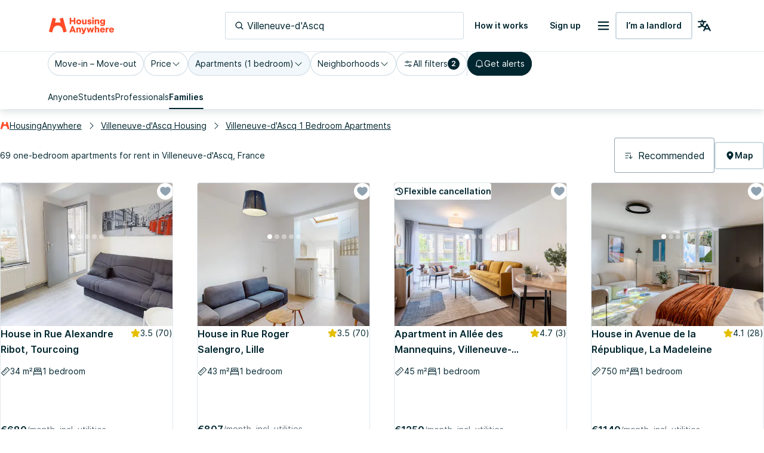

--- FILE ---
content_type: text/html; charset=utf-8
request_url: https://housinganywhere.com/s/Villeneuve-d'Ascq--France/one-bedroom-apartments
body_size: 52272
content:
<!DOCTYPE html><html lang="en"><head><meta charSet="utf-8"/><title data-rh="true">1 bedroom apartments for rent in Villeneuve-d&#x27;Ascq, France | HousingAnywhere</title><meta http-equiv="X-UA-Compatible" content="IE=edge"/><meta name="viewport" content="width=device-width, initial-scale=1.0"/><meta http-equiv="Accept-CH" content="DPR, Width, Viewport-Width"/><meta name="theme-color" content="#FFFFFF"/><meta property="fb:app_id" content="410300212483493"/><meta name="facebook-domain-verification" content="mo1vvb9alx1u0jhvvk8b1bhg66grab"/><meta name="traceparent" content="00-14255bac2188d4aae1587e20578efac3-8d35223a876171a4-00"/><meta data-rh="true" property="og:type" content="housinganywhere:listing"/><meta data-rh="true" property="og:site_name" content="HousingAnywhere"/><meta data-rh="true" property="og:url" content="https://housinganywhere.com/s/Villeneuve-d&#x27;Ascq--France/one-bedroom-apartments"/><meta data-rh="true" property="og:image" content="https://housinganywhere.imgix.net/static/logo-1200x630.png"/><meta data-rh="true" property="og:title" content="1 bedroom apartments for rent in Villeneuve-d&#x27;Ascq, France"/><meta data-rh="true" name="description" content="One-bedroom apartments for rent in Villeneuve-d&#x27;Ascq, France. Find verified one-bedroom apartments in Villeneuve-d&#x27;Ascq with HousingAnywhere. Easy online search and safe booking."/><meta data-rh="true" property="og:description" content="One-bedroom apartments for rent in Villeneuve-d&#x27;Ascq, France. Find verified one-bedroom apartments in Villeneuve-d&#x27;Ascq with HousingAnywhere. Easy online search and safe booking."/><link rel="manifest" href="/dist/manifest.webmanifest"/><link href="https://housinganywhere.imgix.net" rel="preconnect" crossorigin="anonymous"/><link data-rh="true" rel="preload" href="https://housinganywhere.com/dist/Inter-Regular-d3c341fa053202d23b47.bundle.woff2" as="font" type="font/woff2" crossorigin="anonymous"/><link data-rh="true" rel="shortcut icon" sizes="32x32" href="https://housinganywhere.com/dist/favicon-124fb020b10ef04528a1.bundle.png"/><link data-rh="true" rel="apple-touch-icon" sizes="57x57" href="https://housinganywhere.com/dist/favicon-57-643384105c77a1ce0313.bundle.png"/><link data-rh="true" rel="apple-touch-icon-precomposed" sizes="57x57" href="https://housinganywhere.com/dist/favicon-57-643384105c77a1ce0313.bundle.png"/><link data-rh="true" rel="apple-touch-icon" sizes="72x72" href="https://housinganywhere.com/dist/favicon-72-18b6c54f6ec484ecae6c.bundle.png"/><link data-rh="true" rel="apple-touch-icon" sizes="114x114" href="https://housinganywhere.com/dist/favicon-114-d7416307a52dca11e27e.bundle.png"/><link data-rh="true" rel="apple-touch-icon" sizes="120x120" href="https://housinganywhere.com/dist/favicon-120-c46c16faacdc8c6b81e9.bundle.png"/><link data-rh="true" rel="apple-touch-icon" sizes="144x144" href="https://housinganywhere.com/dist/favicon-144-ba7ca44d1edc44351346.bundle.png"/><link data-rh="true" rel="apple-touch-icon" sizes="152x152" href="https://housinganywhere.com/dist/favicon-152-e8c8dfa858e4f1f99994.bundle.png"/><link data-rh="true" rel="canonical" href="https://housinganywhere.com/s/Villeneuve-d&#x27;Ascq--France/one-bedroom-apartments"/><link data-rh="true" rel="alternate" hrefLang="x-default" href="https://housinganywhere.com/s/Villeneuve-d&#x27;Ascq--France/one-bedroom-apartments"/><link data-rh="true" rel="alternate" hrefLang="en" href="https://housinganywhere.com/s/Villeneuve-d&#x27;Ascq--France/one-bedroom-apartments"/><link data-rh="true" rel="alternate" hrefLang="fr" href="https://housinganywhere.com/fr/s/Villeneuve-d&#x27;Ascq--France/appartements-2-pi%C3%A8ces"/><link data-rh="true" rel="alternate" hrefLang="de" href="https://housinganywhere.com/de/s/Villeneuve-d’Ascq--Frankreich/1-zimmer-wohnungen"/><link data-rh="true" rel="alternate" hrefLang="es" href="https://housinganywhere.com/es/s/Villeneuve-d&#x27;Ascq--Francia/apartamentos-1-habitaci%C3%B3n"/><link data-rh="true" rel="alternate" hrefLang="it" href="https://housinganywhere.com/it/s/Villeneuve-d&#x27;Ascq--Francia/bilocali"/><link data-rh="true" rel="alternate" hrefLang="nl" href="https://housinganywhere.com/nl/s/Villeneuve-d&#x27;Ascq--Frankrijk/1-slaapkamer-appartementen"/><link data-rh="true" rel="alternate" hrefLang="pt" href="https://housinganywhere.com/pt/s/Villeneuve-d&#x27;Ascq--França/apartamentos-1-quarto"/><link data-rh="true" rel="alternate" hrefLang="zh" href="https://housinganywhere.com/zh/s/阿斯克新城--法国/one-bedroom-apartments"/><link data-rh="true" rel="alternate" hrefLang="uk" href="https://housinganywhere.com/uk/s/Вільнев-д&#x27;Аск--Франція/one-bedroom-apartments"/><link data-rh="true" rel="alternate" hrefLang="ru" href="https://housinganywhere.com/ru/s/Вильнёв-д’Аск--Франция/one-bedroom-apartments"/><link data-rh="true" rel="alternate" hrefLang="pl" href="https://housinganywhere.com/pl/s/Villeneuve-d&#x27;Ascq--Francja/one-bedroom-apartments"/><link data-rh="true" rel="alternate" hrefLang="sv" href="https://housinganywhere.com/sv/s/Villeneuve-d&#x27;Ascq--Frankrike/one-bedroom-apartments"/><link data-rh="true" rel="alternate" hrefLang="ro" href="https://housinganywhere.com/ro/s/Villeneuve-d&#x27;Ascq--Franța/one-bedroom-apartments"/><link data-chunk="ha-pages-Search-index-ts" rel="preload" as="style" href="https://housinganywhere.com/dist/ha-pages-Search-index-ts-2b1de9dd9ec9faeca31f.bundle.css"/><link data-chunk="app" rel="preload" as="style" href="https://housinganywhere.com/dist/app-eaeb75049b8dfdf90ffb.bundle.css"/><link data-chunk="app" rel="preload" as="script" href="https://housinganywhere.com/dist/manifest-0c397c82ca627f77c148.bundle.js"/><link data-chunk="app" rel="preload" as="script" href="https://housinganywhere.com/dist/vendor-8a5e70ea41e7330c0868.bundle.js"/><link data-chunk="app" rel="preload" as="script" href="https://housinganywhere.com/dist/app-246ac54d51c9414250ab.bundle.js"/><link data-chunk="ha-pages-Search-index-ts" rel="preload" as="script" href="https://housinganywhere.com/dist/4468-70c69aa7491ba6643d9d.bundle.js"/><link data-chunk="ha-pages-Search-index-ts" rel="preload" as="script" href="https://housinganywhere.com/dist/3903-b43847d1f6aaafb6cf17.bundle.js"/><link data-chunk="ha-pages-Search-index-ts" rel="preload" as="script" href="https://housinganywhere.com/dist/557-be7590bc9af08c749911.bundle.js"/><link data-chunk="ha-pages-Search-index-ts" rel="preload" as="script" href="https://housinganywhere.com/dist/7525-985629c75802c15e68ce.bundle.js"/><link data-chunk="ha-pages-Search-index-ts" rel="preload" as="script" href="https://housinganywhere.com/dist/8940-d35637b95afd010f8236.bundle.js"/><link data-chunk="ha-pages-Search-index-ts" rel="preload" as="script" href="https://housinganywhere.com/dist/1746-eeedc83e40e7492e90dc.bundle.js"/><link data-chunk="ha-pages-Search-index-ts" rel="preload" as="script" href="https://housinganywhere.com/dist/9850-f7d1623bbfb0f901fbd6.bundle.js"/><link data-chunk="ha-pages-Search-index-ts" rel="preload" as="script" href="https://housinganywhere.com/dist/5716-429ee033ee3e93a14ef4.bundle.js"/><link data-chunk="ha-pages-Search-index-ts" rel="preload" as="script" href="https://housinganywhere.com/dist/6430-5278eec4d286e2376c76.bundle.js"/><link data-chunk="ha-pages-Search-index-ts" rel="preload" as="script" href="https://housinganywhere.com/dist/9138-a6a01c2af43db7b19fb2.bundle.js"/><link data-chunk="ha-pages-Search-index-ts" rel="preload" as="script" href="https://housinganywhere.com/dist/3489-23700bdaf39efcc69c8c.bundle.js"/><link data-chunk="ha-pages-Search-index-ts" rel="preload" as="script" href="https://housinganywhere.com/dist/5705-dd3ff0c54eea45f9acaa.bundle.js"/><link data-chunk="ha-pages-Search-index-ts" rel="preload" as="script" href="https://housinganywhere.com/dist/2703-a27a25880824f6a4acdd.bundle.js"/><link data-chunk="ha-pages-Search-index-ts" rel="preload" as="script" href="https://housinganywhere.com/dist/9713-d478f97ddb66075463b2.bundle.js"/><link data-chunk="ha-pages-Search-index-ts" rel="preload" as="script" href="https://housinganywhere.com/dist/5676-e41aca4e1663afee4fb3.bundle.js"/><link data-chunk="ha-pages-Search-index-ts" rel="preload" as="script" href="https://housinganywhere.com/dist/3708-aa2d1c108ba1baba8d01.bundle.js"/><link data-chunk="ha-pages-Search-index-ts" rel="preload" as="script" href="https://housinganywhere.com/dist/5347-2f4f7336e384ab918ec4.bundle.js"/><link data-chunk="ha-pages-Search-index-ts" rel="preload" as="script" href="https://housinganywhere.com/dist/1271-e35728aea2d578a6c77f.bundle.js"/><link data-chunk="ha-pages-Search-index-ts" rel="preload" as="script" href="https://housinganywhere.com/dist/ha-pages-Search-index-ts-93ad55a04ea08d6f576f.bundle.js"/><style data-rh="true">html {
            scroll-behavior: smooth;
          }</style><style data-rh="true">@font-face { font-family: 'Inter'; src: local('Inter'), url('https://housinganywhere.com/dist/Inter-Regular-d3c341fa053202d23b47.bundle.woff2') format('woff2'); font-style: normal; font-weight: 400; font-display: swap; }</style><link data-chunk="app" rel="stylesheet" href="https://housinganywhere.com/dist/app-eaeb75049b8dfdf90ffb.bundle.css"/><link data-chunk="ha-pages-Search-index-ts" rel="stylesheet" href="https://housinganywhere.com/dist/ha-pages-Search-index-ts-2b1de9dd9ec9faeca31f.bundle.css"/><style data-emotion="css jdbo8x-HousingAnywhereColorProvider-root q8clt7-headerWrapper 1tqt56j-contentContainer 387y9f-mainContainer-flex 159v5uz-grow 4mgcp-fullHeight 5goux5 rr50qp-container 1mj5tg0-appBarInner s2zq49-appBarLayout 17226u0-logo 6ue5ht-dynamicIsland 12f8xaa-quickActions o0z46s-appBar-appBarWithBorder 9sd4sy-link 11atnw4-root 18nc3u2 1u0avwi-DSLInternalInputText-root-DSLInternalInputText-size_medium-DSLInternalInputText-color_primary-container-size_medium-searchBox 1prfaxn 153drc9 vubbuv 1gnht4k 2iz2x6 edpqz1 6mtk5-clearIcon igs3ac ihdtdm 1axch01-container 18nd1t1-block animation-jzdyf9 6ue88-DSLButton-root-DSLButton-variant_text-DSLButton-size_medium-DSLButton-color_neutral 1x0jq08-DSLIconButton-root diu0nx-DSLButton-root-DSLButton-variant_outlined-DSLButton-size_medium-DSLButton-color_neutral 7lek1g-containerOuter zttgem-container-primaryFiltersContainer mg8sve-container-stickyFiltersContainer du2ekq-header i6m2yk-controlsContainer lh58y8-highlightedFiltersContainer db9piw-quickFiltersContainer 1rmrpgk-mapContainer 148wm13-Chip-icon 1vqyzrs-Chip-chipBadge zmshrw-Chip-chip-Chip-chipSize-lg-Chip-chipVariant-outlined 9iedg7 1kognm4-Chip-chip-Chip-chipSize-lg-Chip-chipVariant-outlined-Chip-chipState-hovered q7x7wv-divider 1r75eaf-Chip-chip-Chip-chipSize-lg-Chip-chipVariant-contained 1ky0oms-Tabs-tabItemContent sq4d1g-Tabs-tabItemText zmlyuu-Tabs-tabs-Tabs-tabsSize_sm-tabs 1anid1y k008qs 17d44o9-Tabs-tabItem 1y1uui rxj3v5-header-headerSticky 1w61g5o-controlsContainer-controlsContainerSticky qzy0ci-DSLSelect-value 1jy3j4t-DSLSelect-root-DSLSelect-appearance_primary-DSLSelect-size_md 1irui28-DSLSelect-labelPrefix-DSLSelect-labelPrefixIcon qiwgdb 1k3x8v3 6xugel xm4k29-container v8lztf-container-listingsContainer-listingsContainerExpand 1alyuxk-mapContainer-mapContainerHide 11dpopy-container ql42p1-searchResultsTopSectionContainer cwl6yn-container de8hus-infoSection lfnfi4-buttonsSection 1k5nwgy-breadcrumbsSection l5mb9o-Breadcrumbs-breadcrumbs nhb8h9 v65dxn-Link-baseLink-Link-link-Link-linkSize_sm-Link-linkUnderline_always-Link-linkWithIcon-Breadcrumbs-breadcrumbsLink 3mf706 1ce5fjb-Breadcrumbs-customSeparator 1g1g4cs-Link-baseLink-Link-link-Link-linkSize_sm-Link-linkUnderline_always-Breadcrumbs-breadcrumbsLink 105keuv 1efwqj7-cardLink 81itjh-price wkxrqn-container 78lz3k-container 10t5pi6-overlay eef9hx-cornerTopLeft xl3xjz-cornerTopRight 1iq3ha1-sideLeft ygp4dp-sideRight 1g7mtea-sideBottom rciu8x-cornerBottomLeft 1qjetus-slider-slider t2o4ry-image 1btbu5m-decoration 1dbkbax-highlights 8xlfxx-DSLIconButton-root-button 1x8nfbb-wrapper 1bi7x0m-ripple animation-gjfczx c9hojw-children animation-1g5isq4 1h8xu16-particles 1sgsgpw-particle animation-1cnlkos 1hvh59n-icon 7bewzj-DSLIconButton-root-button-controls-controlsHidden 1xggcmk-DSLIconButton-root-button-controls 1614n7s-dotClickArea mqb718-dot ew0gwo-dot-activeDot 14wxmv0-container yi0fh3-innerContainer 1ust6k2-header 15yhdwq-corner 71zbny-main 1jvz2jc-footer 172c1gj-container 1je0p4t-container 1a8qnct-icon 1b7zgsl-container 17alfhw-container 1mrrky2-icon 1fayx73-label 126o77r-container bbtau3-price 1yeezjg-priceLabel 1pbuubv-container 1bb5mab-marker dm225b-marker-markerAvailableNow xnqh63 1qizl7r-DSLHighlight-text 1urho4o-DSLHighlight-root-DSLHighlight-color_neutral g8j6af-icon 1d3bbye 3objrc-seoMargin jadu8a-container celjpy-Pagination-pagination jmrysp im0y6k-Icon-icon 1au9qiw gb8hiy-searchTips 1wdse87 1gsgjqg-logo 1ah83x0-container 1jsrsb0-startSection izqvcq-middleSection 13kdcw2-endSection 1hqu16w-linkSectionColumn 139rqhu-DSLSelect-root-DSLSelect-appearance_secondary-DSLSelect-size_sm 1k33q06 1636szt 1ozhtvs-root qg357s-textSection 7ikafp-badges zxg7eq 1kt8ao0-Link-baseLink-Link-link-Link-linkSize_sm-Link-linkUnderline_none 3tj2vu-linkSectionContainer rllcx5-linkSectionLinks 1a10zwp-DSLIconButton-root-socialIcon">.css-jdbo8x-HousingAnywhereColorProvider-root{display:contents;color:#002630ff;}@media (min-width:960px){.css-q8clt7-headerWrapper{box-shadow:0px 4px 12px 0px #00263026;z-index:1;}}.css-1tqt56j-contentContainer{-webkit-box-flex:1;-webkit-flex-grow:1;-ms-flex-positive:1;flex-grow:1;width:0;}.css-387y9f-mainContainer-flex{-webkit-box-flex:1;-webkit-flex-grow:1;-ms-flex-positive:1;flex-grow:1;display:-webkit-box;display:-webkit-flex;display:-ms-flexbox;display:flex;}.css-159v5uz-grow{-webkit-box-flex:1;-webkit-flex-grow:1;-ms-flex-positive:1;flex-grow:1;display:-webkit-box;display:-webkit-flex;display:-ms-flexbox;display:flex;-webkit-flex-direction:column;-ms-flex-direction:column;flex-direction:column;min-width:-webkit-min-content;min-width:-moz-min-content;min-width:min-content;}.css-4mgcp-fullHeight{box-sizing:border-box;display:-webkit-box;display:-webkit-flex;display:-ms-flexbox;display:flex;-webkit-box-flex-wrap:nowrap;-webkit-flex-wrap:nowrap;-ms-flex-wrap:nowrap;flex-wrap:nowrap;width:100%;-webkit-flex-direction:column;-ms-flex-direction:column;flex-direction:column;min-height:100vh;}.css-4mgcp-fullHeight>.MuiGrid-item{max-width:none;}html{-webkit-font-smoothing:antialiased;-moz-osx-font-smoothing:grayscale;box-sizing:border-box;-webkit-text-size-adjust:100%;}*,*::before,*::after{box-sizing:inherit;}strong,b{font-weight:700;}body{margin:0;color:#002630ff;font-family:"Inter",-apple-system,BlinkMacSystemFont,"Segoe UI",Roboto,"Helvetica Neue",Arial,sans-serif,"Apple Color Emoji","Segoe UI Emoji","Segoe UI Symbol";font-weight:400;font-size:1rem;line-height:1.5;background-color:#fff;}@media print{body{background-color:#fff;}}body::backdrop{background-color:#fff;}.css-rr50qp-container{display:-webkit-box;display:-webkit-flex;display:-ms-flexbox;display:flex;-webkit-flex-direction:column;-ms-flex-direction:column;flex-direction:column;}.css-1mj5tg0-appBarInner{max-width:1728px;margin:0 auto;width:100%;}.css-s2zq49-appBarLayout{display:-webkit-box;display:-webkit-flex;display:-ms-flexbox;display:flex;-webkit-align-items:center;-webkit-box-align:center;-ms-flex-align:center;align-items:center;-webkit-box-pack:justify;-webkit-justify-content:space-between;justify-content:space-between;}@media (min-width:1280px){.css-s2zq49-appBarLayout{display:grid;grid-auto-flow:column;grid-template-columns:1fr [start] auto [middle] 1fr [end];}}.css-17226u0-logo{display:-webkit-box;display:-webkit-flex;display:-ms-flexbox;display:flex;-webkit-box-pack:start;-ms-flex-pack:start;-webkit-justify-content:flex-start;justify-content:flex-start;min-width:-webkit-max-content;min-width:-moz-max-content;min-width:max-content;}.css-6ue5ht-dynamicIsland{-webkit-box-flex:2;-webkit-flex-grow:2;-ms-flex-positive:2;flex-grow:2;min-width:0;}.css-12f8xaa-quickActions{display:-webkit-box;display:-webkit-flex;display:-ms-flexbox;display:flex;-webkit-box-pack:end;-ms-flex-pack:end;-webkit-justify-content:flex-end;justify-content:flex-end;min-width:-webkit-max-content;min-width:-moz-max-content;min-width:max-content;}.css-o0z46s-appBar-appBarWithBorder{width:100%;margin:0;background:#ffffffff;padding:16px 20px;}@media (min-width:1280px){.css-o0z46s-appBar-appBarWithBorder{padding:20px 80px;}}.css-o0z46s-appBar-appBarWithBorder.css-o0z46s-appBar-appBarWithBorder{border-bottom:1px solid #e2e9eeff;}.css-9sd4sy-link{line-height:0;}.css-11atnw4-root{width:100%;max-width:100%;}@media (min-width:960px){.css-11atnw4-root{width:300px;}}@media (min-width:1280px){.css-11atnw4-root{width:400px;}}.css-18nc3u2.Mui-focused .MuiAutocomplete-clearIndicator{visibility:visible;}@media (pointer: fine){.css-18nc3u2:hover .MuiAutocomplete-clearIndicator{visibility:visible;}}.css-18nc3u2 .MuiAutocomplete-tag{margin:3px;max-width:calc(100% - 6px);}.css-18nc3u2 .MuiAutocomplete-inputRoot{-webkit-box-flex-wrap:wrap;-webkit-flex-wrap:wrap;-ms-flex-wrap:wrap;flex-wrap:wrap;}.MuiAutocomplete-hasPopupIcon.css-18nc3u2 .MuiAutocomplete-inputRoot,.MuiAutocomplete-hasClearIcon.css-18nc3u2 .MuiAutocomplete-inputRoot{padding-right:30px;}.MuiAutocomplete-hasPopupIcon.MuiAutocomplete-hasClearIcon.css-18nc3u2 .MuiAutocomplete-inputRoot{padding-right:56px;}.css-18nc3u2 .MuiAutocomplete-inputRoot .MuiAutocomplete-input{width:0;min-width:30px;}.css-18nc3u2 .MuiInput-root{padding-bottom:1px;}.css-18nc3u2 .MuiInput-root .MuiInput-input{padding:4px 4px 4px 0px;}.css-18nc3u2 .MuiInput-root.MuiInputBase-sizeSmall .MuiInput-input{padding:2px 4px 3px 0;}.css-18nc3u2 .MuiOutlinedInput-root{padding:9px;}.MuiAutocomplete-hasPopupIcon.css-18nc3u2 .MuiOutlinedInput-root,.MuiAutocomplete-hasClearIcon.css-18nc3u2 .MuiOutlinedInput-root{padding-right:39px;}.MuiAutocomplete-hasPopupIcon.MuiAutocomplete-hasClearIcon.css-18nc3u2 .MuiOutlinedInput-root{padding-right:65px;}.css-18nc3u2 .MuiOutlinedInput-root .MuiAutocomplete-input{padding:7.5px 4px 7.5px 5px;}.css-18nc3u2 .MuiOutlinedInput-root .MuiAutocomplete-endAdornment{right:9px;}.css-18nc3u2 .MuiOutlinedInput-root.MuiInputBase-sizeSmall{padding-top:6px;padding-bottom:6px;padding-left:6px;}.css-18nc3u2 .MuiOutlinedInput-root.MuiInputBase-sizeSmall .MuiAutocomplete-input{padding:2.5px 4px 2.5px 8px;}.css-18nc3u2 .MuiFilledInput-root{padding-top:19px;padding-left:8px;}.MuiAutocomplete-hasPopupIcon.css-18nc3u2 .MuiFilledInput-root,.MuiAutocomplete-hasClearIcon.css-18nc3u2 .MuiFilledInput-root{padding-right:39px;}.MuiAutocomplete-hasPopupIcon.MuiAutocomplete-hasClearIcon.css-18nc3u2 .MuiFilledInput-root{padding-right:65px;}.css-18nc3u2 .MuiFilledInput-root .MuiFilledInput-input{padding:7px 4px;}.css-18nc3u2 .MuiFilledInput-root .MuiAutocomplete-endAdornment{right:9px;}.css-18nc3u2 .MuiFilledInput-root.MuiInputBase-sizeSmall{padding-bottom:1px;}.css-18nc3u2 .MuiFilledInput-root.MuiInputBase-sizeSmall .MuiFilledInput-input{padding:2.5px 4px;}.css-18nc3u2 .MuiInputBase-hiddenLabel{padding-top:8px;}.css-18nc3u2 .MuiFilledInput-root.MuiInputBase-hiddenLabel{padding-top:0;padding-bottom:0;}.css-18nc3u2 .MuiFilledInput-root.MuiInputBase-hiddenLabel .MuiAutocomplete-input{padding-top:16px;padding-bottom:17px;}.css-18nc3u2 .MuiFilledInput-root.MuiInputBase-hiddenLabel.MuiInputBase-sizeSmall .MuiAutocomplete-input{padding-top:8px;padding-bottom:9px;}.css-18nc3u2 .MuiAutocomplete-input{-webkit-box-flex:1;-webkit-flex-grow:1;-ms-flex-positive:1;flex-grow:1;text-overflow:ellipsis;opacity:1;}.css-1u0avwi-DSLInternalInputText-root-DSLInternalInputText-size_medium-DSLInternalInputText-color_primary-container-size_medium-searchBox{display:-webkit-inline-box;display:-webkit-inline-flex;display:-ms-inline-flexbox;display:inline-flex;-webkit-flex-direction:column;-ms-flex-direction:column;flex-direction:column;position:relative;min-width:0;padding:0;margin:0;border:0;vertical-align:top;width:100%;}.css-1u0avwi-DSLInternalInputText-root-DSLInternalInputText-size_medium-DSLInternalInputText-color_primary-container-size_medium-searchBox *{border:0;}.css-1u0avwi-DSLInternalInputText-root-DSLInternalInputText-size_medium-DSLInternalInputText-color_primary-container-size_medium-searchBox fieldset{display:none;}.css-1u0avwi-DSLInternalInputText-root-DSLInternalInputText-size_medium-DSLInternalInputText-color_primary-container-size_medium-searchBox .MuiFormLabel-root{all:unset;font-size:14px;-webkit-text-decoration:none;text-decoration:none;font-family:Inter,-apple-system,BlinkMacSystemFont,"Segoe UI",Roboto,"Helvetica Neue",Arial,sans-serif,"Apple Color Emoji","Segoe UI Emoji","Segoe UI Symbol";font-weight:400;font-style:normal;font-stretch:normal;letter-spacing:0;line-height:24px;position:relative;color:#002630ff;box-sizing:border-box;margin-bottom:8px;}.css-1u0avwi-DSLInternalInputText-root-DSLInternalInputText-size_medium-DSLInternalInputText-color_primary-container-size_medium-searchBox .MuiFormLabel-root.Mui-focused{color:#002630ff;}.css-1u0avwi-DSLInternalInputText-root-DSLInternalInputText-size_medium-DSLInternalInputText-color_primary-container-size_medium-searchBox .MuiFormLabel-root.Mui-disabled{color:#90a2b0ff;}.css-1u0avwi-DSLInternalInputText-root-DSLInternalInputText-size_medium-DSLInternalInputText-color_primary-container-size_medium-searchBox .MuiFormLabel-root.Mui-error{color:#b81430ff;}.css-1u0avwi-DSLInternalInputText-root-DSLInternalInputText-size_medium-DSLInternalInputText-color_primary-container-size_medium-searchBox .MuiOutlinedInput-input{font-size:16px;-webkit-text-decoration:none;text-decoration:none;font-family:Inter,-apple-system,BlinkMacSystemFont,"Segoe UI",Roboto,"Helvetica Neue",Arial,sans-serif,"Apple Color Emoji","Segoe UI Emoji","Segoe UI Symbol";font-weight:400;font-style:normal;font-stretch:normal;letter-spacing:0;line-height:26px;height:58px;}.css-1u0avwi-DSLInternalInputText-root-DSLInternalInputText-size_medium-DSLInternalInputText-color_primary-container-size_medium-searchBox *{border:0;}.css-1u0avwi-DSLInternalInputText-root-DSLInternalInputText-size_medium-DSLInternalInputText-color_primary-container-size_medium-searchBox .MuiOutlinedInput-root{border:0;box-shadow:inset 0 0 0 1px #90a2b0ff;-webkit-transition:box-shadow .3s ease-in-out;transition:box-shadow .3s ease-in-out;}.css-1u0avwi-DSLInternalInputText-root-DSLInternalInputText-size_medium-DSLInternalInputText-color_primary-container-size_medium-searchBox .MuiOutlinedInput-root:hover{box-shadow:inset 0 0 0 2px #00191fff;}.css-1u0avwi-DSLInternalInputText-root-DSLInternalInputText-size_medium-DSLInternalInputText-color_primary-container-size_medium-searchBox .MuiOutlinedInput-root.Mui-focused{box-shadow:inset 0 0 0 2px #00191fff!important;}.css-1u0avwi-DSLInternalInputText-root-DSLInternalInputText-size_medium-DSLInternalInputText-color_primary-container-size_medium-searchBox .MuiOutlinedInput-root.active{box-shadow:inset 0 0 0 2px #00191fff;}.css-1u0avwi-DSLInternalInputText-root-DSLInternalInputText-size_medium-DSLInternalInputText-color_primary-container-size_medium-searchBox .MuiOutlinedInput-root.Mui-error{box-shadow:inset 0 0 0 1px #b81430ff;}.css-1u0avwi-DSLInternalInputText-root-DSLInternalInputText-size_medium-DSLInternalInputText-color_primary-container-size_medium-searchBox .MuiOutlinedInput-root.Mui-disabled{box-shadow:none;background:#f2f7fbff;}.css-1u0avwi-DSLInternalInputText-root-DSLInternalInputText-size_medium-DSLInternalInputText-color_primary-container-size_medium-searchBox .MuiOutlinedInput-input{padding:0 12px;color:#002630ff;}.css-1u0avwi-DSLInternalInputText-root-DSLInternalInputText-size_medium-DSLInternalInputText-color_primary-container-size_medium-searchBox:focus-visible{box-shadow:inset 0 0 0 2px #cedbe3ff;outline:1px solid #2f5dd0ff;}.css-1u0avwi-DSLInternalInputText-root-DSLInternalInputText-size_medium-DSLInternalInputText-color_primary-container-size_medium-searchBox .MuiInputBase-root{gap:8px;box-shadow:inset 0 0 0 1px #cedbe3ff;}.css-1u0avwi-DSLInternalInputText-root-DSLInternalInputText-size_medium-DSLInternalInputText-color_primary-container-size_medium-searchBox .MuiInputBase-root:hover{box-shadow:inset 0 0 0 2px #cedbe3ff;}.css-1u0avwi-DSLInternalInputText-root-DSLInternalInputText-size_medium-DSLInternalInputText-color_primary-container-size_medium-searchBox .MuiInputBase-root.Mui-disabled .MuiInputBase-input,.css-1u0avwi-DSLInternalInputText-root-DSLInternalInputText-size_medium-DSLInternalInputText-color_primary-container-size_medium-searchBox .MuiInputBase-root.Mui-disabled svg{color:#90a2b0ff;-webkit-text-fill-color:#90a2b0ff;}.css-1u0avwi-DSLInternalInputText-root-DSLInternalInputText-size_medium-DSLInternalInputText-color_primary-container-size_medium-searchBox .MuiInputBase-root.Mui-focused{box-shadow:inset 0 0 0 2px #cedbe3ff;}.css-1u0avwi-DSLInternalInputText-root-DSLInternalInputText-size_medium-DSLInternalInputText-color_primary-container-size_medium-searchBox .MuiOutlinedInput-input{padding:0px;color:#002630ff;}.css-1u0avwi-DSLInternalInputText-root-DSLInternalInputText-size_medium-DSLInternalInputText-color_primary-container-size_medium-searchBox .MuiOutlinedInput-input::-webkit-input-placeholder{color:#002630ff;opacity:1;}.css-1u0avwi-DSLInternalInputText-root-DSLInternalInputText-size_medium-DSLInternalInputText-color_primary-container-size_medium-searchBox .MuiOutlinedInput-input::-moz-placeholder{color:#002630ff;opacity:1;}.css-1u0avwi-DSLInternalInputText-root-DSLInternalInputText-size_medium-DSLInternalInputText-color_primary-container-size_medium-searchBox .MuiOutlinedInput-input:-ms-input-placeholder{color:#002630ff;opacity:1;}.css-1u0avwi-DSLInternalInputText-root-DSLInternalInputText-size_medium-DSLInternalInputText-color_primary-container-size_medium-searchBox .MuiOutlinedInput-input::placeholder{color:#002630ff;opacity:1;}.css-1u0avwi-DSLInternalInputText-root-DSLInternalInputText-size_medium-DSLInternalInputText-color_primary-container-size_medium-searchBox .MuiOutlinedInput-input::-ms-input-placeholder{color:#002630ff;}.css-1u0avwi-DSLInternalInputText-root-DSLInternalInputText-size_medium-DSLInternalInputText-color_primary-container-size_medium-searchBox .MuiSvgIcon-root.MuiSvgIcon-fontSizeSmall{width:16px;height:16px;}.css-1u0avwi-DSLInternalInputText-root-DSLInternalInputText-size_medium-DSLInternalInputText-color_primary-container-size_medium-searchBox .MuiSvgIcon-root.MuiSvgIcon-fontSizeMedium{width:16px;height:16px;}.css-1u0avwi-DSLInternalInputText-root-DSLInternalInputText-size_medium-DSLInternalInputText-color_primary-container-size_medium-searchBox .MuiSvgIcon-root.MuiSvgIcon-fontSizeLarge{width:24px;height:24px;}.css-1u0avwi-DSLInternalInputText-root-DSLInternalInputText-size_medium-DSLInternalInputText-color_primary-container-size_medium-searchBox .MuiInputBase-root{font-size:16px;-webkit-text-decoration:none;text-decoration:none;font-family:Inter,-apple-system,BlinkMacSystemFont,"Segoe UI",Roboto,"Helvetica Neue",Arial,sans-serif,"Apple Color Emoji","Segoe UI Emoji","Segoe UI Symbol";font-weight:400;font-style:normal;font-stretch:normal;letter-spacing:0;line-height:26px;padding-left:16px;padding-right:16px;}.css-1u0avwi-DSLInternalInputText-root-DSLInternalInputText-size_medium-DSLInternalInputText-color_primary-container-size_medium-searchBox .MuiOutlinedInput-input{height:46px;}.css-1u0avwi-DSLInternalInputText-root-DSLInternalInputText-size_medium-DSLInternalInputText-color_primary-container-size_medium-searchBox .MuiAutocomplete-inputRoot{padding-top:0px;padding-bottom:0px;}.css-1u0avwi-DSLInternalInputText-root-DSLInternalInputText-size_medium-DSLInternalInputText-color_primary-container-size_medium-searchBox .MuiInputBase-input.MuiAutocomplete-input{padding-top:0px;padding-bottom:0px;}@-webkit-keyframes mui-auto-fill{from{display:block;}}@keyframes mui-auto-fill{from{display:block;}}@-webkit-keyframes mui-auto-fill-cancel{from{display:block;}}@keyframes mui-auto-fill-cancel{from{display:block;}}.css-153drc9{font-family:"Inter",-apple-system,BlinkMacSystemFont,"Segoe UI",Roboto,"Helvetica Neue",Arial,sans-serif,"Apple Color Emoji","Segoe UI Emoji","Segoe UI Symbol";font-weight:400;font-size:1rem;line-height:1.4375em;color:#002630ff;box-sizing:border-box;position:relative;cursor:text;display:-webkit-inline-box;display:-webkit-inline-flex;display:-ms-inline-flexbox;display:inline-flex;-webkit-align-items:center;-webkit-box-align:center;-ms-flex-align:center;align-items:center;width:100%;position:relative;border-radius:4px;padding-left:14px;padding-right:14px;}.css-153drc9.Mui-disabled{color:rgba(0, 0, 0, 0.38);cursor:default;}.css-153drc9:hover .MuiOutlinedInput-notchedOutline{border-color:#002630ff;}@media (hover: none){.css-153drc9:hover .MuiOutlinedInput-notchedOutline{border-color:rgba(0, 0, 0, 0.23);}}.css-153drc9.Mui-focused .MuiOutlinedInput-notchedOutline{border-color:#ff4b27ff;border-width:2px;}.css-153drc9.Mui-error .MuiOutlinedInput-notchedOutline{border-color:#d32f2f;}.css-153drc9.Mui-disabled .MuiOutlinedInput-notchedOutline{border-color:rgba(0, 0, 0, 0.26);}.css-vubbuv{-webkit-user-select:none;-moz-user-select:none;-ms-user-select:none;user-select:none;width:1em;height:1em;display:inline-block;fill:currentColor;-webkit-flex-shrink:0;-ms-flex-negative:0;flex-shrink:0;-webkit-transition:fill 200ms cubic-bezier(0.4, 0, 0.2, 1) 0ms;transition:fill 200ms cubic-bezier(0.4, 0, 0.2, 1) 0ms;font-size:1.5rem;}.css-1gnht4k{font:inherit;letter-spacing:inherit;color:currentColor;padding:4px 0 5px;border:0;box-sizing:content-box;background:none;height:1.4375em;margin:0;-webkit-tap-highlight-color:transparent;display:block;min-width:0;width:100%;-webkit-animation-name:mui-auto-fill-cancel;animation-name:mui-auto-fill-cancel;-webkit-animation-duration:10ms;animation-duration:10ms;padding:16.5px 14px;padding-left:0;padding-right:0;}.css-1gnht4k::-webkit-input-placeholder{color:currentColor;opacity:0.42;-webkit-transition:opacity 200ms cubic-bezier(0.4, 0, 0.2, 1) 0ms;transition:opacity 200ms cubic-bezier(0.4, 0, 0.2, 1) 0ms;}.css-1gnht4k::-moz-placeholder{color:currentColor;opacity:0.42;-webkit-transition:opacity 200ms cubic-bezier(0.4, 0, 0.2, 1) 0ms;transition:opacity 200ms cubic-bezier(0.4, 0, 0.2, 1) 0ms;}.css-1gnht4k:-ms-input-placeholder{color:currentColor;opacity:0.42;-webkit-transition:opacity 200ms cubic-bezier(0.4, 0, 0.2, 1) 0ms;transition:opacity 200ms cubic-bezier(0.4, 0, 0.2, 1) 0ms;}.css-1gnht4k::-ms-input-placeholder{color:currentColor;opacity:0.42;-webkit-transition:opacity 200ms cubic-bezier(0.4, 0, 0.2, 1) 0ms;transition:opacity 200ms cubic-bezier(0.4, 0, 0.2, 1) 0ms;}.css-1gnht4k:focus{outline:0;}.css-1gnht4k:invalid{box-shadow:none;}.css-1gnht4k::-webkit-search-decoration{-webkit-appearance:none;}label[data-shrink=false]+.MuiInputBase-formControl .css-1gnht4k::-webkit-input-placeholder{opacity:0!important;}label[data-shrink=false]+.MuiInputBase-formControl .css-1gnht4k::-moz-placeholder{opacity:0!important;}label[data-shrink=false]+.MuiInputBase-formControl .css-1gnht4k:-ms-input-placeholder{opacity:0!important;}label[data-shrink=false]+.MuiInputBase-formControl .css-1gnht4k::-ms-input-placeholder{opacity:0!important;}label[data-shrink=false]+.MuiInputBase-formControl .css-1gnht4k:focus::-webkit-input-placeholder{opacity:0.42;}label[data-shrink=false]+.MuiInputBase-formControl .css-1gnht4k:focus::-moz-placeholder{opacity:0.42;}label[data-shrink=false]+.MuiInputBase-formControl .css-1gnht4k:focus:-ms-input-placeholder{opacity:0.42;}label[data-shrink=false]+.MuiInputBase-formControl .css-1gnht4k:focus::-ms-input-placeholder{opacity:0.42;}.css-1gnht4k.Mui-disabled{opacity:1;-webkit-text-fill-color:rgba(0, 0, 0, 0.38);}.css-1gnht4k:-webkit-autofill{-webkit-animation-duration:5000s;animation-duration:5000s;-webkit-animation-name:mui-auto-fill;animation-name:mui-auto-fill;}.css-1gnht4k:-webkit-autofill{border-radius:inherit;}.css-2iz2x6{position:absolute;right:0;top:calc(50% - 14px);}.css-edpqz1{display:-webkit-inline-box;display:-webkit-inline-flex;display:-ms-inline-flexbox;display:inline-flex;-webkit-align-items:center;-webkit-box-align:center;-ms-flex-align:center;align-items:center;-webkit-box-pack:center;-ms-flex-pack:center;-webkit-justify-content:center;justify-content:center;position:relative;box-sizing:border-box;-webkit-tap-highlight-color:transparent;background-color:transparent;outline:0;border:0;margin:0;border-radius:0;padding:0;cursor:pointer;-webkit-user-select:none;-moz-user-select:none;-ms-user-select:none;user-select:none;vertical-align:middle;-moz-appearance:none;-webkit-appearance:none;-webkit-text-decoration:none;text-decoration:none;color:inherit;text-align:center;-webkit-flex:0 0 auto;-ms-flex:0 0 auto;flex:0 0 auto;font-size:1.5rem;padding:8px;border-radius:50%;overflow:visible;color:rgba(0, 0, 0, 0.54);-webkit-transition:background-color 150ms cubic-bezier(0.4, 0, 0.2, 1) 0ms;transition:background-color 150ms cubic-bezier(0.4, 0, 0.2, 1) 0ms;margin-right:-2px;padding:4px;visibility:hidden;}.css-edpqz1::-moz-focus-inner{border-style:none;}.css-edpqz1.Mui-disabled{pointer-events:none;cursor:default;}@media print{.css-edpqz1{-webkit-print-color-adjust:exact;color-adjust:exact;}}.css-edpqz1:hover{background-color:rgba(0, 0, 0, 0.04);}@media (hover: none){.css-edpqz1:hover{background-color:transparent;}}.css-edpqz1.Mui-disabled{background-color:transparent;color:rgba(0, 0, 0, 0.26);}.css-6mtk5-clearIcon{-webkit-user-select:none;-moz-user-select:none;-ms-user-select:none;user-select:none;width:1em;height:1em;display:inline-block;fill:currentColor;-webkit-flex-shrink:0;-ms-flex-negative:0;flex-shrink:0;-webkit-transition:fill 200ms cubic-bezier(0.4, 0, 0.2, 1) 0ms;transition:fill 200ms cubic-bezier(0.4, 0, 0.2, 1) 0ms;font-size:1.5rem;width:16px;height:16px;color:#002630ff;}.css-igs3ac{text-align:left;position:absolute;bottom:0;right:0;top:-5px;left:0;margin:0;padding:0 8px;pointer-events:none;border-radius:inherit;border-style:solid;border-width:1px;overflow:hidden;min-width:0%;border-color:rgba(0, 0, 0, 0.23);}.css-ihdtdm{float:unset;width:auto;overflow:hidden;padding:0;line-height:11px;-webkit-transition:width 150ms cubic-bezier(0.0, 0, 0.2, 1) 0ms;transition:width 150ms cubic-bezier(0.0, 0, 0.2, 1) 0ms;}.css-1axch01-container{display:-webkit-box;display:-webkit-flex;display:-ms-flexbox;display:flex;gap:24px;-webkit-align-items:center;-webkit-box-align:center;-ms-flex-align:center;align-items:center;-webkit-box-pack:justify;-webkit-justify-content:space-between;justify-content:space-between;-webkit-box-flex-wrap:nowrap;-webkit-flex-wrap:nowrap;-ms-flex-wrap:nowrap;flex-wrap:nowrap;}.css-18nd1t1-block{display:-webkit-box;display:-webkit-flex;display:-ms-flexbox;display:flex;gap:16px;-webkit-align-items:center;-webkit-box-align:center;-ms-flex-align:center;align-items:center;-webkit-box-pack:justify;-webkit-justify-content:space-between;justify-content:space-between;-webkit-box-flex-wrap:nowrap;-webkit-flex-wrap:nowrap;-ms-flex-wrap:nowrap;flex-wrap:nowrap;}@-webkit-keyframes animation-jzdyf9{from{-webkit-background-position:0 0;background-position:0 0;}to{-webkit-background-position:80px 0;background-position:80px 0;}}@keyframes animation-jzdyf9{from{-webkit-background-position:0 0;background-position:0 0;}to{-webkit-background-position:80px 0;background-position:80px 0;}}.css-6ue88-DSLButton-root-DSLButton-variant_text-DSLButton-size_medium-DSLButton-color_neutral{display:-webkit-inline-box;display:-webkit-inline-flex;display:-ms-inline-flexbox;display:inline-flex;-webkit-align-items:center;-webkit-box-align:center;-ms-flex-align:center;align-items:center;-webkit-box-pack:center;-ms-flex-pack:center;-webkit-justify-content:center;justify-content:center;position:relative;box-sizing:border-box;-webkit-tap-highlight-color:transparent;background-color:transparent;outline:0;border:0;margin:0;border-radius:0;padding:0;cursor:pointer;-webkit-user-select:none;-moz-user-select:none;-ms-user-select:none;user-select:none;vertical-align:middle;-moz-appearance:none;-webkit-appearance:none;-webkit-text-decoration:none;text-decoration:none;color:inherit;font-family:"Inter",-apple-system,BlinkMacSystemFont,"Segoe UI",Roboto,"Helvetica Neue",Arial,sans-serif,"Apple Color Emoji","Segoe UI Emoji","Segoe UI Symbol";font-weight:500;font-size:0.875rem;line-height:1.75;text-transform:uppercase;min-width:64px;padding:6px 8px;border-radius:4px;-webkit-transition:background-color 250ms cubic-bezier(0.4, 0, 0.2, 1) 0ms,box-shadow 250ms cubic-bezier(0.4, 0, 0.2, 1) 0ms,border-color 250ms cubic-bezier(0.4, 0, 0.2, 1) 0ms,color 250ms cubic-bezier(0.4, 0, 0.2, 1) 0ms;transition:background-color 250ms cubic-bezier(0.4, 0, 0.2, 1) 0ms,box-shadow 250ms cubic-bezier(0.4, 0, 0.2, 1) 0ms,border-color 250ms cubic-bezier(0.4, 0, 0.2, 1) 0ms,color 250ms cubic-bezier(0.4, 0, 0.2, 1) 0ms;color:#ff4b27ff;text-transform:none;box-shadow:none;border-radius:4px;min-width:auto;gap:4px;border:2px solid transparent;font-size:14px;-webkit-text-decoration:none;text-decoration:none;font-family:Inter,-apple-system,BlinkMacSystemFont,"Segoe UI",Roboto,"Helvetica Neue",Arial,sans-serif,"Apple Color Emoji","Segoe UI Emoji","Segoe UI Symbol";font-weight:600;font-style:normal;font-stretch:normal;letter-spacing:0;line-height:24px;padding:12px 16px;gap:8px;min-height:46px;max-height:46px;min-width:46px;--first-stripe-color:#f2f7fbff;--second-stripe-color:#90a2b0ff;--background-color:#f2f7fbff;}.css-6ue88-DSLButton-root-DSLButton-variant_text-DSLButton-size_medium-DSLButton-color_neutral::-moz-focus-inner{border-style:none;}.css-6ue88-DSLButton-root-DSLButton-variant_text-DSLButton-size_medium-DSLButton-color_neutral.Mui-disabled{pointer-events:none;cursor:default;}@media print{.css-6ue88-DSLButton-root-DSLButton-variant_text-DSLButton-size_medium-DSLButton-color_neutral{-webkit-print-color-adjust:exact;color-adjust:exact;}}.css-6ue88-DSLButton-root-DSLButton-variant_text-DSLButton-size_medium-DSLButton-color_neutral:hover{-webkit-text-decoration:none;text-decoration:none;background-color:rgba(255, 75, 39, 0.04);}@media (hover: none){.css-6ue88-DSLButton-root-DSLButton-variant_text-DSLButton-size_medium-DSLButton-color_neutral:hover{background-color:transparent;}}.css-6ue88-DSLButton-root-DSLButton-variant_text-DSLButton-size_medium-DSLButton-color_neutral.Mui-disabled{color:rgba(0, 0, 0, 0.26);}.css-6ue88-DSLButton-root-DSLButton-variant_text-DSLButton-size_medium-DSLButton-color_neutral:focus-visible{outline:1px solid #2f5dd0ff;outline-offset:2px;}.css-6ue88-DSLButton-root-DSLButton-variant_text-DSLButton-size_medium-DSLButton-color_neutral:active{outline:unset;}.css-6ue88-DSLButton-root-DSLButton-variant_text-DSLButton-size_medium-DSLButton-color_neutral .MuiButton-startIcon{margin:0;}.css-6ue88-DSLButton-root-DSLButton-variant_text-DSLButton-size_medium-DSLButton-color_neutral .MuiButton-startIcon svg{font-size:16px;}.css-6ue88-DSLButton-root-DSLButton-variant_text-DSLButton-size_medium-DSLButton-color_neutral .MuiButton-endIcon{margin:0;}.css-6ue88-DSLButton-root-DSLButton-variant_text-DSLButton-size_medium-DSLButton-color_neutral .MuiButton-endIcon svg{font-size:16px;}.css-6ue88-DSLButton-root-DSLButton-variant_text-DSLButton-size_medium-DSLButton-color_neutral.css-x9-DSLButton-color_neutral-ref{color:#002630ff;}.css-6ue88-DSLButton-root-DSLButton-variant_text-DSLButton-size_medium-DSLButton-color_neutral.css-x9-DSLButton-color_neutral-ref:hover{background-color:#f2f7fbff;}.css-6ue88-DSLButton-root-DSLButton-variant_text-DSLButton-size_medium-DSLButton-color_neutral.css-x9-DSLButton-color_neutral-ref:disabled{color:#90a2b0ff;}.css-6ue88-DSLButton-root-DSLButton-variant_text-DSLButton-size_medium-DSLButton-color_neutral.css-x9-DSLButton-color_neutral-ref:focus-visible{box-shadow:none;color:#002630ff;}.css-1x0jq08-DSLIconButton-root{display:-webkit-inline-box;display:-webkit-inline-flex;display:-ms-inline-flexbox;display:inline-flex;-webkit-align-items:center;-webkit-box-align:center;-ms-flex-align:center;align-items:center;-webkit-box-pack:center;-ms-flex-pack:center;-webkit-justify-content:center;justify-content:center;position:relative;box-sizing:border-box;-webkit-tap-highlight-color:transparent;background-color:transparent;outline:0;border:0;margin:0;border-radius:0;padding:0;cursor:pointer;-webkit-user-select:none;-moz-user-select:none;-ms-user-select:none;user-select:none;vertical-align:middle;-moz-appearance:none;-webkit-appearance:none;-webkit-text-decoration:none;text-decoration:none;color:inherit;text-align:center;-webkit-flex:0 0 auto;-ms-flex:0 0 auto;flex:0 0 auto;font-size:1.5rem;padding:8px;border-radius:50%;overflow:visible;color:rgba(0, 0, 0, 0.54);-webkit-transition:background-color 150ms cubic-bezier(0.4, 0, 0.2, 1) 0ms;transition:background-color 150ms cubic-bezier(0.4, 0, 0.2, 1) 0ms;color:#002630ff;}.css-1x0jq08-DSLIconButton-root::-moz-focus-inner{border-style:none;}.css-1x0jq08-DSLIconButton-root.Mui-disabled{pointer-events:none;cursor:default;}@media print{.css-1x0jq08-DSLIconButton-root{-webkit-print-color-adjust:exact;color-adjust:exact;}}.css-1x0jq08-DSLIconButton-root.Mui-disabled{background-color:transparent;color:rgba(0, 0, 0, 0.26);}.css-1x0jq08-DSLIconButton-root:hover{background-color:#f2f7fbff;}.css-1x0jq08-DSLIconButton-root:focus-visible{background-color:#f2f7fbff;outline:1px solid #2f5dd0ff;outline-offset:2px;}.css-1x0jq08-DSLIconButton-root:active{background-color:transparent;outline:none;}.css-1x0jq08-DSLIconButton-root:disabled{color:#90a2b0ff;}.css-diu0nx-DSLButton-root-DSLButton-variant_outlined-DSLButton-size_medium-DSLButton-color_neutral{display:-webkit-inline-box;display:-webkit-inline-flex;display:-ms-inline-flexbox;display:inline-flex;-webkit-align-items:center;-webkit-box-align:center;-ms-flex-align:center;align-items:center;-webkit-box-pack:center;-ms-flex-pack:center;-webkit-justify-content:center;justify-content:center;position:relative;box-sizing:border-box;-webkit-tap-highlight-color:transparent;background-color:transparent;outline:0;border:0;margin:0;border-radius:0;padding:0;cursor:pointer;-webkit-user-select:none;-moz-user-select:none;-ms-user-select:none;user-select:none;vertical-align:middle;-moz-appearance:none;-webkit-appearance:none;-webkit-text-decoration:none;text-decoration:none;color:inherit;font-family:"Inter",-apple-system,BlinkMacSystemFont,"Segoe UI",Roboto,"Helvetica Neue",Arial,sans-serif,"Apple Color Emoji","Segoe UI Emoji","Segoe UI Symbol";font-weight:500;font-size:0.875rem;line-height:1.75;text-transform:uppercase;min-width:64px;padding:6px 8px;border-radius:4px;-webkit-transition:background-color 250ms cubic-bezier(0.4, 0, 0.2, 1) 0ms,box-shadow 250ms cubic-bezier(0.4, 0, 0.2, 1) 0ms,border-color 250ms cubic-bezier(0.4, 0, 0.2, 1) 0ms,color 250ms cubic-bezier(0.4, 0, 0.2, 1) 0ms;transition:background-color 250ms cubic-bezier(0.4, 0, 0.2, 1) 0ms,box-shadow 250ms cubic-bezier(0.4, 0, 0.2, 1) 0ms,border-color 250ms cubic-bezier(0.4, 0, 0.2, 1) 0ms,color 250ms cubic-bezier(0.4, 0, 0.2, 1) 0ms;color:#ff4b27ff;text-transform:none;box-shadow:none;border-radius:4px;min-width:auto;gap:4px;font-size:14px;-webkit-text-decoration:none;text-decoration:none;font-family:Inter,-apple-system,BlinkMacSystemFont,"Segoe UI",Roboto,"Helvetica Neue",Arial,sans-serif,"Apple Color Emoji","Segoe UI Emoji","Segoe UI Symbol";font-weight:600;font-style:normal;font-stretch:normal;letter-spacing:0;line-height:24px;padding:12px 16px;gap:8px;min-height:46px;max-height:46px;min-width:46px;--first-stripe-color:#f2f7fbff;--second-stripe-color:#90a2b0ff;--background-color:#f2f7fbff;}.css-diu0nx-DSLButton-root-DSLButton-variant_outlined-DSLButton-size_medium-DSLButton-color_neutral::-moz-focus-inner{border-style:none;}.css-diu0nx-DSLButton-root-DSLButton-variant_outlined-DSLButton-size_medium-DSLButton-color_neutral.Mui-disabled{pointer-events:none;cursor:default;}@media print{.css-diu0nx-DSLButton-root-DSLButton-variant_outlined-DSLButton-size_medium-DSLButton-color_neutral{-webkit-print-color-adjust:exact;color-adjust:exact;}}.css-diu0nx-DSLButton-root-DSLButton-variant_outlined-DSLButton-size_medium-DSLButton-color_neutral:hover{-webkit-text-decoration:none;text-decoration:none;background-color:rgba(255, 75, 39, 0.04);}@media (hover: none){.css-diu0nx-DSLButton-root-DSLButton-variant_outlined-DSLButton-size_medium-DSLButton-color_neutral:hover{background-color:transparent;}}.css-diu0nx-DSLButton-root-DSLButton-variant_outlined-DSLButton-size_medium-DSLButton-color_neutral.Mui-disabled{color:rgba(0, 0, 0, 0.26);}.css-diu0nx-DSLButton-root-DSLButton-variant_outlined-DSLButton-size_medium-DSLButton-color_neutral:focus-visible{outline:1px solid #2f5dd0ff;outline-offset:2px;}.css-diu0nx-DSLButton-root-DSLButton-variant_outlined-DSLButton-size_medium-DSLButton-color_neutral:active{outline:unset;}.css-diu0nx-DSLButton-root-DSLButton-variant_outlined-DSLButton-size_medium-DSLButton-color_neutral .MuiButton-startIcon{margin:0;}.css-diu0nx-DSLButton-root-DSLButton-variant_outlined-DSLButton-size_medium-DSLButton-color_neutral .MuiButton-startIcon svg{font-size:16px;}.css-diu0nx-DSLButton-root-DSLButton-variant_outlined-DSLButton-size_medium-DSLButton-color_neutral .MuiButton-endIcon{margin:0;}.css-diu0nx-DSLButton-root-DSLButton-variant_outlined-DSLButton-size_medium-DSLButton-color_neutral .MuiButton-endIcon svg{font-size:16px;}.css-diu0nx-DSLButton-root-DSLButton-variant_outlined-DSLButton-size_medium-DSLButton-color_neutral.css-x9-DSLButton-color_error-ref{color:#b81430ff;border:2px solid #b81430ff;}.css-diu0nx-DSLButton-root-DSLButton-variant_outlined-DSLButton-size_medium-DSLButton-color_neutral.css-x9-DSLButton-color_error-ref:hover{background-color:#fad1d8ff;border:2px solid #b81430ff;}.css-diu0nx-DSLButton-root-DSLButton-variant_outlined-DSLButton-size_medium-DSLButton-color_neutral.css-x9-DSLButton-color_error-ref:disabled{color:#90a2b0ff;border:2px solid #90a2b0ff;}.css-diu0nx-DSLButton-root-DSLButton-variant_outlined-DSLButton-size_medium-DSLButton-color_neutral.css-x9-DSLButton-color_error-ref:focus{box-shadow:none;}.css-diu0nx-DSLButton-root-DSLButton-variant_outlined-DSLButton-size_medium-DSLButton-color_neutral.css-x9-DSLButton-color_error-ref:active{background-color:#eb4763ff;color:#eb4763ff;}.css-diu0nx-DSLButton-root-DSLButton-variant_outlined-DSLButton-size_medium-DSLButton-color_neutral.css-x9-DSLButton-color_neutral-ref{color:#002630ff;border:2px solid #cedbe3ff;}.css-diu0nx-DSLButton-root-DSLButton-variant_outlined-DSLButton-size_medium-DSLButton-color_neutral.css-x9-DSLButton-color_neutral-ref:hover{background-color:#f2f7fbff;border:2px solid #cedbe3ff;}.css-diu0nx-DSLButton-root-DSLButton-variant_outlined-DSLButton-size_medium-DSLButton-color_neutral.css-x9-DSLButton-color_neutral-ref:disabled{color:#90a2b0ff;border:2px solid #90a2b0ff;}.css-diu0nx-DSLButton-root-DSLButton-variant_outlined-DSLButton-size_medium-DSLButton-color_neutral.css-x9-DSLButton-color_neutral-ref:focus-visible{box-shadow:none;color:#002630ff;}.css-diu0nx-DSLButton-root-DSLButton-variant_outlined-DSLButton-size_medium-DSLButton-color_neutral.css-x9-DSLButton-color_neutral-ref:active{border:2px solid #002630ff;}.css-7lek1g-containerOuter{position:relative;}.css-zttgem-container-primaryFiltersContainer{max-width:1728px;margin:auto;background:#ffffffff;width:100%;padding:0px 20px;}@media (min-width:960px){.css-zttgem-container-primaryFiltersContainer{padding:0px 40px;}}@media (min-width:1280px){.css-zttgem-container-primaryFiltersContainer{padding:0px 80px;}}.css-zttgem-container-primaryFiltersContainer.css-zttgem-container-primaryFiltersContainer{position:relative;z-index:1001;}.css-mg8sve-container-stickyFiltersContainer{max-width:1728px;margin:auto;background:#ffffffff;width:100%;padding:0px 20px;}@media (min-width:960px){.css-mg8sve-container-stickyFiltersContainer{padding:0px 40px;}}@media (min-width:1280px){.css-mg8sve-container-stickyFiltersContainer{padding:0px 80px;}}.css-mg8sve-container-stickyFiltersContainer.css-mg8sve-container-stickyFiltersContainer{position:fixed;top:0;left:50%;z-index:1000;-webkit-transform:translate(-50%, -100%);-moz-transform:translate(-50%, -100%);-ms-transform:translate(-50%, -100%);transform:translate(-50%, -100%);-webkit-transition:-webkit-transform 0.5s ease-in-out;transition:transform 0.5s ease-in-out;border-bottom:1px solid #e2e9eeff;opacity:0;}.css-du2ekq-header{display:-webkit-box;display:-webkit-flex;display:-ms-flexbox;display:flex;-webkit-flex-direction:column;-ms-flex-direction:column;flex-direction:column;gap:16px;padding-block:12px;}.css-i6m2yk-controlsContainer{display:grid;grid-auto-columns:auto;grid-template-rows:auto auto;gap:16px;grid-template-areas:"quickFilters" "searchHeader" "predefinedFilters";margin-inline:calc(var(--x-inline-padding) * -1);--x-controls-inline-padding:var(--x-inline-padding);}@media (min-width:960px){.css-i6m2yk-controlsContainer{--x-controls-inline-padding:0;grid-template-columns:auto max-content;margin-inline:0;grid-template-areas:"quickFilters rightButtons" "predefinedFilters rightButtons";}}.css-lh58y8-highlightedFiltersContainer{grid-area:quickFilters;display:-webkit-box;display:-webkit-flex;display:-ms-flexbox;display:flex;gap:8px;padding-inline:var(--x-controls-inline-padding);-webkit-box-flex-wrap:nowrap;-webkit-flex-wrap:nowrap;-ms-flex-wrap:nowrap;flex-wrap:nowrap;overflow-x:auto;-webkit-overflow-scrolling:touch;scrollbar-width:none;}.css-lh58y8-highlightedFiltersContainer::-webkit-scrollbar{display:none;}.css-db9piw-quickFiltersContainer{grid-area:predefinedFilters;display:-webkit-inline-box;display:-webkit-inline-flex;display:-ms-inline-flexbox;display:inline-flex;max-width:100%;overflow:auto;-webkit-flex-direction:column;-ms-flex-direction:column;flex-direction:column;gap:8px;padding-inline:var(--x-controls-inline-padding);}.css-1rmrpgk-mapContainer{grid-area:rightButtons;display:-webkit-box;display:-webkit-flex;display:-ms-flexbox;display:flex;-webkit-align-items:center;-webkit-box-align:center;-ms-flex-align:center;align-items:center;gap:8px;}.css-148wm13-Chip-icon{display:-webkit-box;display:-webkit-flex;display:-ms-flexbox;display:flex;-webkit-align-items:center;-webkit-box-align:center;-ms-flex-align:center;align-items:center;-webkit-box-pack:center;-ms-flex-pack:center;-webkit-justify-content:center;justify-content:center;width:16px;height:16px;}.css-148wm13-Chip-icon .MuiSvgIcon-root{width:16px;height:16px;}.css-1vqyzrs-Chip-chipBadge{display:-webkit-box;display:-webkit-flex;display:-ms-flexbox;display:flex;-webkit-align-items:center;-webkit-box-align:center;-ms-flex-align:center;align-items:center;-webkit-box-pack:center;-ms-flex-pack:center;-webkit-justify-content:center;justify-content:center;box-sizing:border-box;border-radius:100px;min-width:20px;height:20px;padding:0px 6px;font-size:12px;-webkit-text-decoration:none;text-decoration:none;font-family:Inter,-apple-system,BlinkMacSystemFont,"Segoe UI",Roboto,"Helvetica Neue",Arial,sans-serif,"Apple Color Emoji","Segoe UI Emoji","Segoe UI Symbol";font-weight:600;font-style:normal;font-stretch:normal;letter-spacing:0;line-height:20px;}.css-zmshrw-Chip-chip-Chip-chipSize-lg-Chip-chipVariant-outlined{display:-webkit-inline-box;display:-webkit-inline-flex;display:-ms-inline-flexbox;display:inline-flex;-webkit-align-items:center;-webkit-box-align:center;-ms-flex-align:center;align-items:center;-webkit-box-pack:center;-ms-flex-pack:center;-webkit-justify-content:center;justify-content:center;position:relative;box-sizing:border-box;-webkit-tap-highlight-color:transparent;background-color:transparent;outline:0;border:0;margin:0;border-radius:0;padding:0;cursor:pointer;-webkit-user-select:none;-moz-user-select:none;-ms-user-select:none;user-select:none;vertical-align:middle;-moz-appearance:none;-webkit-appearance:none;-webkit-text-decoration:none;text-decoration:none;color:inherit;max-width:100%;font-family:"Inter",-apple-system,BlinkMacSystemFont,"Segoe UI",Roboto,"Helvetica Neue",Arial,sans-serif,"Apple Color Emoji","Segoe UI Emoji","Segoe UI Symbol";font-size:0.8125rem;display:-webkit-inline-box;display:-webkit-inline-flex;display:-ms-inline-flexbox;display:inline-flex;-webkit-align-items:center;-webkit-box-align:center;-ms-flex-align:center;align-items:center;-webkit-box-pack:center;-ms-flex-pack:center;-webkit-justify-content:center;justify-content:center;height:32px;color:#placeholder;background-color:#placeholder;border-radius:16px;white-space:nowrap;-webkit-transition:background-color 300ms cubic-bezier(0.4, 0, 0.2, 1) 0ms,box-shadow 300ms cubic-bezier(0.4, 0, 0.2, 1) 0ms;transition:background-color 300ms cubic-bezier(0.4, 0, 0.2, 1) 0ms,box-shadow 300ms cubic-bezier(0.4, 0, 0.2, 1) 0ms;outline:0;-webkit-text-decoration:none;text-decoration:none;border:0;padding:0;vertical-align:middle;box-sizing:border-box;-webkit-user-select:none;-moz-user-select:none;-ms-user-select:none;user-select:none;-webkit-tap-highlight-color:transparent;cursor:pointer;background-color:transparent;border:1px solid rgba(NaN, 172, 14, 0.7, 0.871, NaN);color:#placeholder;height:auto;border-radius:100px;border:none;padding:4px 8px;min-height:32px;padding:8px 12px;min-height:40px;}.css-zmshrw-Chip-chip-Chip-chipSize-lg-Chip-chipVariant-outlined::-moz-focus-inner{border-style:none;}.css-zmshrw-Chip-chip-Chip-chipSize-lg-Chip-chipVariant-outlined.Mui-disabled{pointer-events:none;cursor:default;}@media print{.css-zmshrw-Chip-chip-Chip-chipSize-lg-Chip-chipVariant-outlined{-webkit-print-color-adjust:exact;color-adjust:exact;}}.css-zmshrw-Chip-chip-Chip-chipSize-lg-Chip-chipVariant-outlined.Mui-disabled{opacity:0.38;pointer-events:none;}.css-zmshrw-Chip-chip-Chip-chipSize-lg-Chip-chipVariant-outlined .MuiChip-avatar{margin-left:5px;margin-right:-6px;width:24px;height:24px;color:#616161;font-size:0.75rem;}.css-zmshrw-Chip-chip-Chip-chipSize-lg-Chip-chipVariant-outlined .MuiChip-avatarColorPrimary{color:#placeholder;background-color:#d93f21ff;}.css-zmshrw-Chip-chip-Chip-chipSize-lg-Chip-chipVariant-outlined .MuiChip-avatarColorSecondary{color:#placeholder;background-color:#00191fff;}.css-zmshrw-Chip-chip-Chip-chipSize-lg-Chip-chipVariant-outlined .MuiChip-avatarSmall{margin-left:4px;margin-right:-4px;width:18px;height:18px;font-size:0.625rem;}.css-zmshrw-Chip-chip-Chip-chipSize-lg-Chip-chipVariant-outlined .MuiChip-icon{margin-left:5px;margin-right:-6px;color:inherit;}.css-zmshrw-Chip-chip-Chip-chipSize-lg-Chip-chipVariant-outlined .MuiChip-deleteIcon{-webkit-tap-highlight-color:transparent;color:rgba(NaN, 172, 14, 0.7, 0.871, NaN);font-size:22px;cursor:pointer;margin:0 5px 0 -6px;}.css-zmshrw-Chip-chip-Chip-chipSize-lg-Chip-chipVariant-outlined .MuiChip-deleteIcon:hover{color:rgba(0, 38, 48, 0.4);}.css-zmshrw-Chip-chip-Chip-chipSize-lg-Chip-chipVariant-outlined .MuiChip-deleteIcon:hover,.css-zmshrw-Chip-chip-Chip-chipSize-lg-Chip-chipVariant-outlined .MuiChip-deleteIcon:active{color:#placeholder;}.css-zmshrw-Chip-chip-Chip-chipSize-lg-Chip-chipVariant-outlined:hover{background-color:rgba(0, 0, 0, 0.12);}.css-zmshrw-Chip-chip-Chip-chipSize-lg-Chip-chipVariant-outlined.Mui-focusVisible{background-color:rgba(0, 0, 0, 0.2);}.css-zmshrw-Chip-chip-Chip-chipSize-lg-Chip-chipVariant-outlined:active{box-shadow:0px 2px 1px -1px rgba(0,0,0,0.2),0px 1px 1px 0px rgba(0,0,0,0.14),0px 1px 3px 0px rgba(0,0,0,0.12);}.css-zmshrw-Chip-chip-Chip-chipSize-lg-Chip-chipVariant-outlined:hover,.css-zmshrw-Chip-chip-Chip-chipSize-lg-Chip-chipVariant-outlined.Mui-focusVisible{background-color:#placeholder;}.css-zmshrw-Chip-chip-Chip-chipSize-lg-Chip-chipVariant-outlined.MuiChip-clickable:hover{background-color:rgba(NaN, 172, 14, 0.04, 0.871, NaN);}.css-zmshrw-Chip-chip-Chip-chipSize-lg-Chip-chipVariant-outlined.Mui-focusVisible{background-color:rgba(NaN, 172, 14, 0.12, 0.871, NaN);}.css-zmshrw-Chip-chip-Chip-chipSize-lg-Chip-chipVariant-outlined .MuiChip-avatar{margin-left:4px;}.css-zmshrw-Chip-chip-Chip-chipSize-lg-Chip-chipVariant-outlined .MuiChip-avatarSmall{margin-left:2px;}.css-zmshrw-Chip-chip-Chip-chipSize-lg-Chip-chipVariant-outlined .MuiChip-icon{margin-left:4px;}.css-zmshrw-Chip-chip-Chip-chipSize-lg-Chip-chipVariant-outlined .MuiChip-iconSmall{margin-left:2px;}.css-zmshrw-Chip-chip-Chip-chipSize-lg-Chip-chipVariant-outlined .MuiChip-deleteIcon{color:rgba(NaN, 172, 14, 0.7, 0.871, NaN);}.css-zmshrw-Chip-chip-Chip-chipSize-lg-Chip-chipVariant-outlined .MuiChip-deleteIcon:hover,.css-zmshrw-Chip-chip-Chip-chipSize-lg-Chip-chipVariant-outlined .MuiChip-deleteIcon:active{color:#placeholder;}.css-zmshrw-Chip-chip-Chip-chipSize-lg-Chip-chipVariant-outlined .MuiChip-deleteIconSmall{margin-right:3px;}.css-zmshrw-Chip-chip-Chip-chipSize-lg-Chip-chipVariant-outlined.MuiButtonBase-root{opacity:1;-webkit-transition:unset;transition:unset;}.css-zmshrw-Chip-chip-Chip-chipSize-lg-Chip-chipVariant-outlined .MuiChip-label{display:-webkit-box;display:-webkit-flex;display:-ms-flexbox;display:flex;-webkit-align-items:center;-webkit-box-align:center;-ms-flex-align:center;align-items:center;padding:0;gap:4px;}.css-zmshrw-Chip-chip-Chip-chipSize-lg-Chip-chipVariant-outlined .MuiChip-label{font-size:14px;-webkit-text-decoration:none;text-decoration:none;font-family:Inter,-apple-system,BlinkMacSystemFont,"Segoe UI",Roboto,"Helvetica Neue",Arial,sans-serif,"Apple Color Emoji","Segoe UI Emoji","Segoe UI Symbol";font-weight:400;font-style:normal;font-stretch:normal;letter-spacing:0;line-height:24px;}.css-zmshrw-Chip-chip-Chip-chipSize-lg-Chip-chipVariant-outlined.css-x26-Chip-chipState-selected-ref .MuiChip-label{font-size:14px;-webkit-text-decoration:none;text-decoration:none;font-family:Inter,-apple-system,BlinkMacSystemFont,"Segoe UI",Roboto,"Helvetica Neue",Arial,sans-serif,"Apple Color Emoji","Segoe UI Emoji","Segoe UI Symbol";font-weight:600;font-style:normal;font-stretch:normal;letter-spacing:0;line-height:24px;}.css-zmshrw-Chip-chip-Chip-chipSize-lg-Chip-chipVariant-outlined.MuiChip-colorNeutral,.css-zmshrw-Chip-chip-Chip-chipSize-lg-Chip-chipVariant-outlined.MuiChip-colorSecondary,.css-zmshrw-Chip-chip-Chip-chipSize-lg-Chip-chipVariant-outlined.MuiChip-colorSuccess,.css-zmshrw-Chip-chip-Chip-chipSize-lg-Chip-chipVariant-outlined.MuiChip-colorWarning,.css-zmshrw-Chip-chip-Chip-chipSize-lg-Chip-chipVariant-outlined.MuiChip-colorError{background-color:#ffffffff;box-shadow:inset 0 0 0 1px #cedbe3ff;}.css-zmshrw-Chip-chip-Chip-chipSize-lg-Chip-chipVariant-outlined.MuiChip-colorNeutral .MuiChip-label,.css-zmshrw-Chip-chip-Chip-chipSize-lg-Chip-chipVariant-outlined.MuiChip-colorSecondary .MuiChip-label,.css-zmshrw-Chip-chip-Chip-chipSize-lg-Chip-chipVariant-outlined.MuiChip-colorSuccess .MuiChip-label,.css-zmshrw-Chip-chip-Chip-chipSize-lg-Chip-chipVariant-outlined.MuiChip-colorWarning .MuiChip-label,.css-zmshrw-Chip-chip-Chip-chipSize-lg-Chip-chipVariant-outlined.MuiChip-colorError .MuiChip-label{color:#002630ff;}.css-zmshrw-Chip-chip-Chip-chipSize-lg-Chip-chipVariant-outlined.MuiChip-colorNeutral .css-x26-Chip-chipBadge-ref,.css-zmshrw-Chip-chip-Chip-chipSize-lg-Chip-chipVariant-outlined.MuiChip-colorSecondary .css-x26-Chip-chipBadge-ref,.css-zmshrw-Chip-chip-Chip-chipSize-lg-Chip-chipVariant-outlined.MuiChip-colorSuccess .css-x26-Chip-chipBadge-ref,.css-zmshrw-Chip-chip-Chip-chipSize-lg-Chip-chipVariant-outlined.MuiChip-colorWarning .css-x26-Chip-chipBadge-ref,.css-zmshrw-Chip-chip-Chip-chipSize-lg-Chip-chipVariant-outlined.MuiChip-colorError .css-x26-Chip-chipBadge-ref{background-color:#002630ff;color:#ffffffff;}.css-zmshrw-Chip-chip-Chip-chipSize-lg-Chip-chipVariant-outlined.MuiChip-colorNeutral.MuiChip-clickable:hover,.css-zmshrw-Chip-chip-Chip-chipSize-lg-Chip-chipVariant-outlined.MuiChip-colorSecondary.MuiChip-clickable:hover,.css-zmshrw-Chip-chip-Chip-chipSize-lg-Chip-chipVariant-outlined.MuiChip-colorSuccess.MuiChip-clickable:hover,.css-zmshrw-Chip-chip-Chip-chipSize-lg-Chip-chipVariant-outlined.MuiChip-colorWarning.MuiChip-clickable:hover,.css-zmshrw-Chip-chip-Chip-chipSize-lg-Chip-chipVariant-outlined.MuiChip-colorError.MuiChip-clickable:hover,.css-zmshrw-Chip-chip-Chip-chipSize-lg-Chip-chipVariant-outlined.MuiChip-colorNeutral.css-x26-Chip-chipState-hovered-ref,.css-zmshrw-Chip-chip-Chip-chipSize-lg-Chip-chipVariant-outlined.MuiChip-colorSecondary.css-x26-Chip-chipState-hovered-ref,.css-zmshrw-Chip-chip-Chip-chipSize-lg-Chip-chipVariant-outlined.MuiChip-colorSuccess.css-x26-Chip-chipState-hovered-ref,.css-zmshrw-Chip-chip-Chip-chipSize-lg-Chip-chipVariant-outlined.MuiChip-colorWarning.css-x26-Chip-chipState-hovered-ref,.css-zmshrw-Chip-chip-Chip-chipSize-lg-Chip-chipVariant-outlined.MuiChip-colorError.css-x26-Chip-chipState-hovered-ref{background-color:#f2f7fbff;box-shadow:inset 0 0 0 1px #cedbe3ff;}.css-zmshrw-Chip-chip-Chip-chipSize-lg-Chip-chipVariant-outlined.MuiChip-colorNeutral.MuiChip-clickable:focus-visible,.css-zmshrw-Chip-chip-Chip-chipSize-lg-Chip-chipVariant-outlined.MuiChip-colorSecondary.MuiChip-clickable:focus-visible,.css-zmshrw-Chip-chip-Chip-chipSize-lg-Chip-chipVariant-outlined.MuiChip-colorSuccess.MuiChip-clickable:focus-visible,.css-zmshrw-Chip-chip-Chip-chipSize-lg-Chip-chipVariant-outlined.MuiChip-colorWarning.MuiChip-clickable:focus-visible,.css-zmshrw-Chip-chip-Chip-chipSize-lg-Chip-chipVariant-outlined.MuiChip-colorError.MuiChip-clickable:focus-visible{background-color:#ffffffff;box-shadow:inset 0 0 0 1px #cedbe3ff;outline:1px solid #2f5dd0ff;}.css-zmshrw-Chip-chip-Chip-chipSize-lg-Chip-chipVariant-outlined.MuiChip-colorNeutral.MuiChip-clickable:active,.css-zmshrw-Chip-chip-Chip-chipSize-lg-Chip-chipVariant-outlined.MuiChip-colorSecondary.MuiChip-clickable:active,.css-zmshrw-Chip-chip-Chip-chipSize-lg-Chip-chipVariant-outlined.MuiChip-colorSuccess.MuiChip-clickable:active,.css-zmshrw-Chip-chip-Chip-chipSize-lg-Chip-chipVariant-outlined.MuiChip-colorWarning.MuiChip-clickable:active,.css-zmshrw-Chip-chip-Chip-chipSize-lg-Chip-chipVariant-outlined.MuiChip-colorError.MuiChip-clickable:active,.css-zmshrw-Chip-chip-Chip-chipSize-lg-Chip-chipVariant-outlined.MuiChip-colorNeutral.css-x26-Chip-chipState-active-ref,.css-zmshrw-Chip-chip-Chip-chipSize-lg-Chip-chipVariant-outlined.MuiChip-colorSecondary.css-x26-Chip-chipState-active-ref,.css-zmshrw-Chip-chip-Chip-chipSize-lg-Chip-chipVariant-outlined.MuiChip-colorSuccess.css-x26-Chip-chipState-active-ref,.css-zmshrw-Chip-chip-Chip-chipSize-lg-Chip-chipVariant-outlined.MuiChip-colorWarning.css-x26-Chip-chipState-active-ref,.css-zmshrw-Chip-chip-Chip-chipSize-lg-Chip-chipVariant-outlined.MuiChip-colorError.css-x26-Chip-chipState-active-ref{box-shadow:inset 0 0 0 2px #002630ff;}.css-zmshrw-Chip-chip-Chip-chipSize-lg-Chip-chipVariant-outlined.MuiChip-colorNeutral.css-x26-Chip-chipState-visited-ref,.css-zmshrw-Chip-chip-Chip-chipSize-lg-Chip-chipVariant-outlined.MuiChip-colorSecondary.css-x26-Chip-chipState-visited-ref,.css-zmshrw-Chip-chip-Chip-chipSize-lg-Chip-chipVariant-outlined.MuiChip-colorSuccess.css-x26-Chip-chipState-visited-ref,.css-zmshrw-Chip-chip-Chip-chipSize-lg-Chip-chipVariant-outlined.MuiChip-colorWarning.css-x26-Chip-chipState-visited-ref,.css-zmshrw-Chip-chip-Chip-chipSize-lg-Chip-chipVariant-outlined.MuiChip-colorError.css-x26-Chip-chipState-visited-ref{background-color:#f2f7fbff;box-shadow:inset 0 0 0 1px #90a2b0ff;}.css-zmshrw-Chip-chip-Chip-chipSize-lg-Chip-chipVariant-outlined.MuiChip-colorNeutral.css-x26-Chip-chipState-visited-ref .MuiChip-label,.css-zmshrw-Chip-chip-Chip-chipSize-lg-Chip-chipVariant-outlined.MuiChip-colorSecondary.css-x26-Chip-chipState-visited-ref .MuiChip-label,.css-zmshrw-Chip-chip-Chip-chipSize-lg-Chip-chipVariant-outlined.MuiChip-colorSuccess.css-x26-Chip-chipState-visited-ref .MuiChip-label,.css-zmshrw-Chip-chip-Chip-chipSize-lg-Chip-chipVariant-outlined.MuiChip-colorWarning.css-x26-Chip-chipState-visited-ref .MuiChip-label,.css-zmshrw-Chip-chip-Chip-chipSize-lg-Chip-chipVariant-outlined.MuiChip-colorError.css-x26-Chip-chipState-visited-ref .MuiChip-label{color:#67747eff;}.css-zmshrw-Chip-chip-Chip-chipSize-lg-Chip-chipVariant-outlined.MuiChip-colorNeutral.css-x26-Chip-chipState-selected-ref,.css-zmshrw-Chip-chip-Chip-chipSize-lg-Chip-chipVariant-outlined.MuiChip-colorSecondary.css-x26-Chip-chipState-selected-ref,.css-zmshrw-Chip-chip-Chip-chipSize-lg-Chip-chipVariant-outlined.MuiChip-colorSuccess.css-x26-Chip-chipState-selected-ref,.css-zmshrw-Chip-chip-Chip-chipSize-lg-Chip-chipVariant-outlined.MuiChip-colorWarning.css-x26-Chip-chipState-selected-ref,.css-zmshrw-Chip-chip-Chip-chipSize-lg-Chip-chipVariant-outlined.MuiChip-colorError.css-x26-Chip-chipState-selected-ref{background-color:#f2f7fbff;box-shadow:inset 0 0 0 1px #cedbe3ff;}.css-zmshrw-Chip-chip-Chip-chipSize-lg-Chip-chipVariant-outlined.MuiChip-colorNeutral.css-x26-Chip-chipState-disabled-ref,.css-zmshrw-Chip-chip-Chip-chipSize-lg-Chip-chipVariant-outlined.MuiChip-colorSecondary.css-x26-Chip-chipState-disabled-ref,.css-zmshrw-Chip-chip-Chip-chipSize-lg-Chip-chipVariant-outlined.MuiChip-colorSuccess.css-x26-Chip-chipState-disabled-ref,.css-zmshrw-Chip-chip-Chip-chipSize-lg-Chip-chipVariant-outlined.MuiChip-colorWarning.css-x26-Chip-chipState-disabled-ref,.css-zmshrw-Chip-chip-Chip-chipSize-lg-Chip-chipVariant-outlined.MuiChip-colorError.css-x26-Chip-chipState-disabled-ref{background-color:#ffffffff;box-shadow:inset 0 0 0 1px #90a2b0ff;}.css-zmshrw-Chip-chip-Chip-chipSize-lg-Chip-chipVariant-outlined.MuiChip-colorNeutral.css-x26-Chip-chipState-disabled-ref .MuiChip-label,.css-zmshrw-Chip-chip-Chip-chipSize-lg-Chip-chipVariant-outlined.MuiChip-colorSecondary.css-x26-Chip-chipState-disabled-ref .MuiChip-label,.css-zmshrw-Chip-chip-Chip-chipSize-lg-Chip-chipVariant-outlined.MuiChip-colorSuccess.css-x26-Chip-chipState-disabled-ref .MuiChip-label,.css-zmshrw-Chip-chip-Chip-chipSize-lg-Chip-chipVariant-outlined.MuiChip-colorWarning.css-x26-Chip-chipState-disabled-ref .MuiChip-label,.css-zmshrw-Chip-chip-Chip-chipSize-lg-Chip-chipVariant-outlined.MuiChip-colorError.css-x26-Chip-chipState-disabled-ref .MuiChip-label{color:#90a2b0ff;}.css-zmshrw-Chip-chip-Chip-chipSize-lg-Chip-chipVariant-outlined.MuiChip-colorNeutral.css-x26-Chip-chipState-disabled-ref .css-x26-Chip-chipBadge-ref,.css-zmshrw-Chip-chip-Chip-chipSize-lg-Chip-chipVariant-outlined.MuiChip-colorSecondary.css-x26-Chip-chipState-disabled-ref .css-x26-Chip-chipBadge-ref,.css-zmshrw-Chip-chip-Chip-chipSize-lg-Chip-chipVariant-outlined.MuiChip-colorSuccess.css-x26-Chip-chipState-disabled-ref .css-x26-Chip-chipBadge-ref,.css-zmshrw-Chip-chip-Chip-chipSize-lg-Chip-chipVariant-outlined.MuiChip-colorWarning.css-x26-Chip-chipState-disabled-ref .css-x26-Chip-chipBadge-ref,.css-zmshrw-Chip-chip-Chip-chipSize-lg-Chip-chipVariant-outlined.MuiChip-colorError.css-x26-Chip-chipState-disabled-ref .css-x26-Chip-chipBadge-ref{background-color:#90a2b0ff;color:#ffffffff;}.css-9iedg7{overflow:hidden;text-overflow:ellipsis;padding-left:12px;padding-right:12px;white-space:nowrap;}.css-1kognm4-Chip-chip-Chip-chipSize-lg-Chip-chipVariant-outlined-Chip-chipState-hovered{display:-webkit-inline-box;display:-webkit-inline-flex;display:-ms-inline-flexbox;display:inline-flex;-webkit-align-items:center;-webkit-box-align:center;-ms-flex-align:center;align-items:center;-webkit-box-pack:center;-ms-flex-pack:center;-webkit-justify-content:center;justify-content:center;position:relative;box-sizing:border-box;-webkit-tap-highlight-color:transparent;background-color:transparent;outline:0;border:0;margin:0;border-radius:0;padding:0;cursor:pointer;-webkit-user-select:none;-moz-user-select:none;-ms-user-select:none;user-select:none;vertical-align:middle;-moz-appearance:none;-webkit-appearance:none;-webkit-text-decoration:none;text-decoration:none;color:inherit;max-width:100%;font-family:"Inter",-apple-system,BlinkMacSystemFont,"Segoe UI",Roboto,"Helvetica Neue",Arial,sans-serif,"Apple Color Emoji","Segoe UI Emoji","Segoe UI Symbol";font-size:0.8125rem;display:-webkit-inline-box;display:-webkit-inline-flex;display:-ms-inline-flexbox;display:inline-flex;-webkit-align-items:center;-webkit-box-align:center;-ms-flex-align:center;align-items:center;-webkit-box-pack:center;-ms-flex-pack:center;-webkit-justify-content:center;justify-content:center;height:32px;color:#placeholder;background-color:#placeholder;border-radius:16px;white-space:nowrap;-webkit-transition:background-color 300ms cubic-bezier(0.4, 0, 0.2, 1) 0ms,box-shadow 300ms cubic-bezier(0.4, 0, 0.2, 1) 0ms;transition:background-color 300ms cubic-bezier(0.4, 0, 0.2, 1) 0ms,box-shadow 300ms cubic-bezier(0.4, 0, 0.2, 1) 0ms;outline:0;-webkit-text-decoration:none;text-decoration:none;border:0;padding:0;vertical-align:middle;box-sizing:border-box;-webkit-user-select:none;-moz-user-select:none;-ms-user-select:none;user-select:none;-webkit-tap-highlight-color:transparent;cursor:pointer;background-color:transparent;border:1px solid rgba(NaN, 172, 14, 0.7, 0.871, NaN);color:#placeholder;height:auto;border-radius:100px;border:none;padding:4px 8px;min-height:32px;padding:8px 12px;min-height:40px;}.css-1kognm4-Chip-chip-Chip-chipSize-lg-Chip-chipVariant-outlined-Chip-chipState-hovered::-moz-focus-inner{border-style:none;}.css-1kognm4-Chip-chip-Chip-chipSize-lg-Chip-chipVariant-outlined-Chip-chipState-hovered.Mui-disabled{pointer-events:none;cursor:default;}@media print{.css-1kognm4-Chip-chip-Chip-chipSize-lg-Chip-chipVariant-outlined-Chip-chipState-hovered{-webkit-print-color-adjust:exact;color-adjust:exact;}}.css-1kognm4-Chip-chip-Chip-chipSize-lg-Chip-chipVariant-outlined-Chip-chipState-hovered.Mui-disabled{opacity:0.38;pointer-events:none;}.css-1kognm4-Chip-chip-Chip-chipSize-lg-Chip-chipVariant-outlined-Chip-chipState-hovered .MuiChip-avatar{margin-left:5px;margin-right:-6px;width:24px;height:24px;color:#616161;font-size:0.75rem;}.css-1kognm4-Chip-chip-Chip-chipSize-lg-Chip-chipVariant-outlined-Chip-chipState-hovered .MuiChip-avatarColorPrimary{color:#placeholder;background-color:#d93f21ff;}.css-1kognm4-Chip-chip-Chip-chipSize-lg-Chip-chipVariant-outlined-Chip-chipState-hovered .MuiChip-avatarColorSecondary{color:#placeholder;background-color:#00191fff;}.css-1kognm4-Chip-chip-Chip-chipSize-lg-Chip-chipVariant-outlined-Chip-chipState-hovered .MuiChip-avatarSmall{margin-left:4px;margin-right:-4px;width:18px;height:18px;font-size:0.625rem;}.css-1kognm4-Chip-chip-Chip-chipSize-lg-Chip-chipVariant-outlined-Chip-chipState-hovered .MuiChip-icon{margin-left:5px;margin-right:-6px;color:inherit;}.css-1kognm4-Chip-chip-Chip-chipSize-lg-Chip-chipVariant-outlined-Chip-chipState-hovered .MuiChip-deleteIcon{-webkit-tap-highlight-color:transparent;color:rgba(NaN, 172, 14, 0.7, 0.871, NaN);font-size:22px;cursor:pointer;margin:0 5px 0 -6px;}.css-1kognm4-Chip-chip-Chip-chipSize-lg-Chip-chipVariant-outlined-Chip-chipState-hovered .MuiChip-deleteIcon:hover{color:rgba(0, 38, 48, 0.4);}.css-1kognm4-Chip-chip-Chip-chipSize-lg-Chip-chipVariant-outlined-Chip-chipState-hovered .MuiChip-deleteIcon:hover,.css-1kognm4-Chip-chip-Chip-chipSize-lg-Chip-chipVariant-outlined-Chip-chipState-hovered .MuiChip-deleteIcon:active{color:#placeholder;}.css-1kognm4-Chip-chip-Chip-chipSize-lg-Chip-chipVariant-outlined-Chip-chipState-hovered:hover{background-color:rgba(0, 0, 0, 0.12);}.css-1kognm4-Chip-chip-Chip-chipSize-lg-Chip-chipVariant-outlined-Chip-chipState-hovered.Mui-focusVisible{background-color:rgba(0, 0, 0, 0.2);}.css-1kognm4-Chip-chip-Chip-chipSize-lg-Chip-chipVariant-outlined-Chip-chipState-hovered:active{box-shadow:0px 2px 1px -1px rgba(0,0,0,0.2),0px 1px 1px 0px rgba(0,0,0,0.14),0px 1px 3px 0px rgba(0,0,0,0.12);}.css-1kognm4-Chip-chip-Chip-chipSize-lg-Chip-chipVariant-outlined-Chip-chipState-hovered:hover,.css-1kognm4-Chip-chip-Chip-chipSize-lg-Chip-chipVariant-outlined-Chip-chipState-hovered.Mui-focusVisible{background-color:#placeholder;}.css-1kognm4-Chip-chip-Chip-chipSize-lg-Chip-chipVariant-outlined-Chip-chipState-hovered.MuiChip-clickable:hover{background-color:rgba(NaN, 172, 14, 0.04, 0.871, NaN);}.css-1kognm4-Chip-chip-Chip-chipSize-lg-Chip-chipVariant-outlined-Chip-chipState-hovered.Mui-focusVisible{background-color:rgba(NaN, 172, 14, 0.12, 0.871, NaN);}.css-1kognm4-Chip-chip-Chip-chipSize-lg-Chip-chipVariant-outlined-Chip-chipState-hovered .MuiChip-avatar{margin-left:4px;}.css-1kognm4-Chip-chip-Chip-chipSize-lg-Chip-chipVariant-outlined-Chip-chipState-hovered .MuiChip-avatarSmall{margin-left:2px;}.css-1kognm4-Chip-chip-Chip-chipSize-lg-Chip-chipVariant-outlined-Chip-chipState-hovered .MuiChip-icon{margin-left:4px;}.css-1kognm4-Chip-chip-Chip-chipSize-lg-Chip-chipVariant-outlined-Chip-chipState-hovered .MuiChip-iconSmall{margin-left:2px;}.css-1kognm4-Chip-chip-Chip-chipSize-lg-Chip-chipVariant-outlined-Chip-chipState-hovered .MuiChip-deleteIcon{color:rgba(NaN, 172, 14, 0.7, 0.871, NaN);}.css-1kognm4-Chip-chip-Chip-chipSize-lg-Chip-chipVariant-outlined-Chip-chipState-hovered .MuiChip-deleteIcon:hover,.css-1kognm4-Chip-chip-Chip-chipSize-lg-Chip-chipVariant-outlined-Chip-chipState-hovered .MuiChip-deleteIcon:active{color:#placeholder;}.css-1kognm4-Chip-chip-Chip-chipSize-lg-Chip-chipVariant-outlined-Chip-chipState-hovered .MuiChip-deleteIconSmall{margin-right:3px;}.css-1kognm4-Chip-chip-Chip-chipSize-lg-Chip-chipVariant-outlined-Chip-chipState-hovered.MuiButtonBase-root{opacity:1;-webkit-transition:unset;transition:unset;}.css-1kognm4-Chip-chip-Chip-chipSize-lg-Chip-chipVariant-outlined-Chip-chipState-hovered .MuiChip-label{display:-webkit-box;display:-webkit-flex;display:-ms-flexbox;display:flex;-webkit-align-items:center;-webkit-box-align:center;-ms-flex-align:center;align-items:center;padding:0;gap:4px;}.css-1kognm4-Chip-chip-Chip-chipSize-lg-Chip-chipVariant-outlined-Chip-chipState-hovered .MuiChip-label{font-size:14px;-webkit-text-decoration:none;text-decoration:none;font-family:Inter,-apple-system,BlinkMacSystemFont,"Segoe UI",Roboto,"Helvetica Neue",Arial,sans-serif,"Apple Color Emoji","Segoe UI Emoji","Segoe UI Symbol";font-weight:400;font-style:normal;font-stretch:normal;letter-spacing:0;line-height:24px;}.css-1kognm4-Chip-chip-Chip-chipSize-lg-Chip-chipVariant-outlined-Chip-chipState-hovered.css-x26-Chip-chipState-selected-ref .MuiChip-label{font-size:14px;-webkit-text-decoration:none;text-decoration:none;font-family:Inter,-apple-system,BlinkMacSystemFont,"Segoe UI",Roboto,"Helvetica Neue",Arial,sans-serif,"Apple Color Emoji","Segoe UI Emoji","Segoe UI Symbol";font-weight:600;font-style:normal;font-stretch:normal;letter-spacing:0;line-height:24px;}.css-1kognm4-Chip-chip-Chip-chipSize-lg-Chip-chipVariant-outlined-Chip-chipState-hovered.MuiChip-colorNeutral,.css-1kognm4-Chip-chip-Chip-chipSize-lg-Chip-chipVariant-outlined-Chip-chipState-hovered.MuiChip-colorSecondary,.css-1kognm4-Chip-chip-Chip-chipSize-lg-Chip-chipVariant-outlined-Chip-chipState-hovered.MuiChip-colorSuccess,.css-1kognm4-Chip-chip-Chip-chipSize-lg-Chip-chipVariant-outlined-Chip-chipState-hovered.MuiChip-colorWarning,.css-1kognm4-Chip-chip-Chip-chipSize-lg-Chip-chipVariant-outlined-Chip-chipState-hovered.MuiChip-colorError{background-color:#ffffffff;box-shadow:inset 0 0 0 1px #cedbe3ff;}.css-1kognm4-Chip-chip-Chip-chipSize-lg-Chip-chipVariant-outlined-Chip-chipState-hovered.MuiChip-colorNeutral .MuiChip-label,.css-1kognm4-Chip-chip-Chip-chipSize-lg-Chip-chipVariant-outlined-Chip-chipState-hovered.MuiChip-colorSecondary .MuiChip-label,.css-1kognm4-Chip-chip-Chip-chipSize-lg-Chip-chipVariant-outlined-Chip-chipState-hovered.MuiChip-colorSuccess .MuiChip-label,.css-1kognm4-Chip-chip-Chip-chipSize-lg-Chip-chipVariant-outlined-Chip-chipState-hovered.MuiChip-colorWarning .MuiChip-label,.css-1kognm4-Chip-chip-Chip-chipSize-lg-Chip-chipVariant-outlined-Chip-chipState-hovered.MuiChip-colorError .MuiChip-label{color:#002630ff;}.css-1kognm4-Chip-chip-Chip-chipSize-lg-Chip-chipVariant-outlined-Chip-chipState-hovered.MuiChip-colorNeutral .css-x26-Chip-chipBadge-ref,.css-1kognm4-Chip-chip-Chip-chipSize-lg-Chip-chipVariant-outlined-Chip-chipState-hovered.MuiChip-colorSecondary .css-x26-Chip-chipBadge-ref,.css-1kognm4-Chip-chip-Chip-chipSize-lg-Chip-chipVariant-outlined-Chip-chipState-hovered.MuiChip-colorSuccess .css-x26-Chip-chipBadge-ref,.css-1kognm4-Chip-chip-Chip-chipSize-lg-Chip-chipVariant-outlined-Chip-chipState-hovered.MuiChip-colorWarning .css-x26-Chip-chipBadge-ref,.css-1kognm4-Chip-chip-Chip-chipSize-lg-Chip-chipVariant-outlined-Chip-chipState-hovered.MuiChip-colorError .css-x26-Chip-chipBadge-ref{background-color:#002630ff;color:#ffffffff;}.css-1kognm4-Chip-chip-Chip-chipSize-lg-Chip-chipVariant-outlined-Chip-chipState-hovered.MuiChip-colorNeutral.MuiChip-clickable:hover,.css-1kognm4-Chip-chip-Chip-chipSize-lg-Chip-chipVariant-outlined-Chip-chipState-hovered.MuiChip-colorSecondary.MuiChip-clickable:hover,.css-1kognm4-Chip-chip-Chip-chipSize-lg-Chip-chipVariant-outlined-Chip-chipState-hovered.MuiChip-colorSuccess.MuiChip-clickable:hover,.css-1kognm4-Chip-chip-Chip-chipSize-lg-Chip-chipVariant-outlined-Chip-chipState-hovered.MuiChip-colorWarning.MuiChip-clickable:hover,.css-1kognm4-Chip-chip-Chip-chipSize-lg-Chip-chipVariant-outlined-Chip-chipState-hovered.MuiChip-colorError.MuiChip-clickable:hover,.css-1kognm4-Chip-chip-Chip-chipSize-lg-Chip-chipVariant-outlined-Chip-chipState-hovered.MuiChip-colorNeutral.css-x26-Chip-chipState-hovered-ref,.css-1kognm4-Chip-chip-Chip-chipSize-lg-Chip-chipVariant-outlined-Chip-chipState-hovered.MuiChip-colorSecondary.css-x26-Chip-chipState-hovered-ref,.css-1kognm4-Chip-chip-Chip-chipSize-lg-Chip-chipVariant-outlined-Chip-chipState-hovered.MuiChip-colorSuccess.css-x26-Chip-chipState-hovered-ref,.css-1kognm4-Chip-chip-Chip-chipSize-lg-Chip-chipVariant-outlined-Chip-chipState-hovered.MuiChip-colorWarning.css-x26-Chip-chipState-hovered-ref,.css-1kognm4-Chip-chip-Chip-chipSize-lg-Chip-chipVariant-outlined-Chip-chipState-hovered.MuiChip-colorError.css-x26-Chip-chipState-hovered-ref{background-color:#f2f7fbff;box-shadow:inset 0 0 0 1px #cedbe3ff;}.css-1kognm4-Chip-chip-Chip-chipSize-lg-Chip-chipVariant-outlined-Chip-chipState-hovered.MuiChip-colorNeutral.MuiChip-clickable:focus-visible,.css-1kognm4-Chip-chip-Chip-chipSize-lg-Chip-chipVariant-outlined-Chip-chipState-hovered.MuiChip-colorSecondary.MuiChip-clickable:focus-visible,.css-1kognm4-Chip-chip-Chip-chipSize-lg-Chip-chipVariant-outlined-Chip-chipState-hovered.MuiChip-colorSuccess.MuiChip-clickable:focus-visible,.css-1kognm4-Chip-chip-Chip-chipSize-lg-Chip-chipVariant-outlined-Chip-chipState-hovered.MuiChip-colorWarning.MuiChip-clickable:focus-visible,.css-1kognm4-Chip-chip-Chip-chipSize-lg-Chip-chipVariant-outlined-Chip-chipState-hovered.MuiChip-colorError.MuiChip-clickable:focus-visible{background-color:#ffffffff;box-shadow:inset 0 0 0 1px #cedbe3ff;outline:1px solid #2f5dd0ff;}.css-1kognm4-Chip-chip-Chip-chipSize-lg-Chip-chipVariant-outlined-Chip-chipState-hovered.MuiChip-colorNeutral.MuiChip-clickable:active,.css-1kognm4-Chip-chip-Chip-chipSize-lg-Chip-chipVariant-outlined-Chip-chipState-hovered.MuiChip-colorSecondary.MuiChip-clickable:active,.css-1kognm4-Chip-chip-Chip-chipSize-lg-Chip-chipVariant-outlined-Chip-chipState-hovered.MuiChip-colorSuccess.MuiChip-clickable:active,.css-1kognm4-Chip-chip-Chip-chipSize-lg-Chip-chipVariant-outlined-Chip-chipState-hovered.MuiChip-colorWarning.MuiChip-clickable:active,.css-1kognm4-Chip-chip-Chip-chipSize-lg-Chip-chipVariant-outlined-Chip-chipState-hovered.MuiChip-colorError.MuiChip-clickable:active,.css-1kognm4-Chip-chip-Chip-chipSize-lg-Chip-chipVariant-outlined-Chip-chipState-hovered.MuiChip-colorNeutral.css-x26-Chip-chipState-active-ref,.css-1kognm4-Chip-chip-Chip-chipSize-lg-Chip-chipVariant-outlined-Chip-chipState-hovered.MuiChip-colorSecondary.css-x26-Chip-chipState-active-ref,.css-1kognm4-Chip-chip-Chip-chipSize-lg-Chip-chipVariant-outlined-Chip-chipState-hovered.MuiChip-colorSuccess.css-x26-Chip-chipState-active-ref,.css-1kognm4-Chip-chip-Chip-chipSize-lg-Chip-chipVariant-outlined-Chip-chipState-hovered.MuiChip-colorWarning.css-x26-Chip-chipState-active-ref,.css-1kognm4-Chip-chip-Chip-chipSize-lg-Chip-chipVariant-outlined-Chip-chipState-hovered.MuiChip-colorError.css-x26-Chip-chipState-active-ref{box-shadow:inset 0 0 0 2px #002630ff;}.css-1kognm4-Chip-chip-Chip-chipSize-lg-Chip-chipVariant-outlined-Chip-chipState-hovered.MuiChip-colorNeutral.css-x26-Chip-chipState-visited-ref,.css-1kognm4-Chip-chip-Chip-chipSize-lg-Chip-chipVariant-outlined-Chip-chipState-hovered.MuiChip-colorSecondary.css-x26-Chip-chipState-visited-ref,.css-1kognm4-Chip-chip-Chip-chipSize-lg-Chip-chipVariant-outlined-Chip-chipState-hovered.MuiChip-colorSuccess.css-x26-Chip-chipState-visited-ref,.css-1kognm4-Chip-chip-Chip-chipSize-lg-Chip-chipVariant-outlined-Chip-chipState-hovered.MuiChip-colorWarning.css-x26-Chip-chipState-visited-ref,.css-1kognm4-Chip-chip-Chip-chipSize-lg-Chip-chipVariant-outlined-Chip-chipState-hovered.MuiChip-colorError.css-x26-Chip-chipState-visited-ref{background-color:#f2f7fbff;box-shadow:inset 0 0 0 1px #90a2b0ff;}.css-1kognm4-Chip-chip-Chip-chipSize-lg-Chip-chipVariant-outlined-Chip-chipState-hovered.MuiChip-colorNeutral.css-x26-Chip-chipState-visited-ref .MuiChip-label,.css-1kognm4-Chip-chip-Chip-chipSize-lg-Chip-chipVariant-outlined-Chip-chipState-hovered.MuiChip-colorSecondary.css-x26-Chip-chipState-visited-ref .MuiChip-label,.css-1kognm4-Chip-chip-Chip-chipSize-lg-Chip-chipVariant-outlined-Chip-chipState-hovered.MuiChip-colorSuccess.css-x26-Chip-chipState-visited-ref .MuiChip-label,.css-1kognm4-Chip-chip-Chip-chipSize-lg-Chip-chipVariant-outlined-Chip-chipState-hovered.MuiChip-colorWarning.css-x26-Chip-chipState-visited-ref .MuiChip-label,.css-1kognm4-Chip-chip-Chip-chipSize-lg-Chip-chipVariant-outlined-Chip-chipState-hovered.MuiChip-colorError.css-x26-Chip-chipState-visited-ref .MuiChip-label{color:#67747eff;}.css-1kognm4-Chip-chip-Chip-chipSize-lg-Chip-chipVariant-outlined-Chip-chipState-hovered.MuiChip-colorNeutral.css-x26-Chip-chipState-selected-ref,.css-1kognm4-Chip-chip-Chip-chipSize-lg-Chip-chipVariant-outlined-Chip-chipState-hovered.MuiChip-colorSecondary.css-x26-Chip-chipState-selected-ref,.css-1kognm4-Chip-chip-Chip-chipSize-lg-Chip-chipVariant-outlined-Chip-chipState-hovered.MuiChip-colorSuccess.css-x26-Chip-chipState-selected-ref,.css-1kognm4-Chip-chip-Chip-chipSize-lg-Chip-chipVariant-outlined-Chip-chipState-hovered.MuiChip-colorWarning.css-x26-Chip-chipState-selected-ref,.css-1kognm4-Chip-chip-Chip-chipSize-lg-Chip-chipVariant-outlined-Chip-chipState-hovered.MuiChip-colorError.css-x26-Chip-chipState-selected-ref{background-color:#f2f7fbff;box-shadow:inset 0 0 0 1px #cedbe3ff;}.css-1kognm4-Chip-chip-Chip-chipSize-lg-Chip-chipVariant-outlined-Chip-chipState-hovered.MuiChip-colorNeutral.css-x26-Chip-chipState-disabled-ref,.css-1kognm4-Chip-chip-Chip-chipSize-lg-Chip-chipVariant-outlined-Chip-chipState-hovered.MuiChip-colorSecondary.css-x26-Chip-chipState-disabled-ref,.css-1kognm4-Chip-chip-Chip-chipSize-lg-Chip-chipVariant-outlined-Chip-chipState-hovered.MuiChip-colorSuccess.css-x26-Chip-chipState-disabled-ref,.css-1kognm4-Chip-chip-Chip-chipSize-lg-Chip-chipVariant-outlined-Chip-chipState-hovered.MuiChip-colorWarning.css-x26-Chip-chipState-disabled-ref,.css-1kognm4-Chip-chip-Chip-chipSize-lg-Chip-chipVariant-outlined-Chip-chipState-hovered.MuiChip-colorError.css-x26-Chip-chipState-disabled-ref{background-color:#ffffffff;box-shadow:inset 0 0 0 1px #90a2b0ff;}.css-1kognm4-Chip-chip-Chip-chipSize-lg-Chip-chipVariant-outlined-Chip-chipState-hovered.MuiChip-colorNeutral.css-x26-Chip-chipState-disabled-ref .MuiChip-label,.css-1kognm4-Chip-chip-Chip-chipSize-lg-Chip-chipVariant-outlined-Chip-chipState-hovered.MuiChip-colorSecondary.css-x26-Chip-chipState-disabled-ref .MuiChip-label,.css-1kognm4-Chip-chip-Chip-chipSize-lg-Chip-chipVariant-outlined-Chip-chipState-hovered.MuiChip-colorSuccess.css-x26-Chip-chipState-disabled-ref .MuiChip-label,.css-1kognm4-Chip-chip-Chip-chipSize-lg-Chip-chipVariant-outlined-Chip-chipState-hovered.MuiChip-colorWarning.css-x26-Chip-chipState-disabled-ref .MuiChip-label,.css-1kognm4-Chip-chip-Chip-chipSize-lg-Chip-chipVariant-outlined-Chip-chipState-hovered.MuiChip-colorError.css-x26-Chip-chipState-disabled-ref .MuiChip-label{color:#90a2b0ff;}.css-1kognm4-Chip-chip-Chip-chipSize-lg-Chip-chipVariant-outlined-Chip-chipState-hovered.MuiChip-colorNeutral.css-x26-Chip-chipState-disabled-ref .css-x26-Chip-chipBadge-ref,.css-1kognm4-Chip-chip-Chip-chipSize-lg-Chip-chipVariant-outlined-Chip-chipState-hovered.MuiChip-colorSecondary.css-x26-Chip-chipState-disabled-ref .css-x26-Chip-chipBadge-ref,.css-1kognm4-Chip-chip-Chip-chipSize-lg-Chip-chipVariant-outlined-Chip-chipState-hovered.MuiChip-colorSuccess.css-x26-Chip-chipState-disabled-ref .css-x26-Chip-chipBadge-ref,.css-1kognm4-Chip-chip-Chip-chipSize-lg-Chip-chipVariant-outlined-Chip-chipState-hovered.MuiChip-colorWarning.css-x26-Chip-chipState-disabled-ref .css-x26-Chip-chipBadge-ref,.css-1kognm4-Chip-chip-Chip-chipSize-lg-Chip-chipVariant-outlined-Chip-chipState-hovered.MuiChip-colorError.css-x26-Chip-chipState-disabled-ref .css-x26-Chip-chipBadge-ref{background-color:#90a2b0ff;color:#ffffffff;}.css-q7x7wv-divider{margin:0;-webkit-flex-shrink:0;-ms-flex-negative:0;flex-shrink:0;border-width:0;border-style:solid;border-color:rgba(0, 0, 0, 0.12);border-bottom-width:0;height:auto;border-right-width:thin;-webkit-align-self:stretch;-ms-flex-item-align:stretch;align-self:stretch;border-color:#cedbe3ff;margin-block:8px;margin-inline:12px;}.css-1r75eaf-Chip-chip-Chip-chipSize-lg-Chip-chipVariant-contained{display:-webkit-inline-box;display:-webkit-inline-flex;display:-ms-inline-flexbox;display:inline-flex;-webkit-align-items:center;-webkit-box-align:center;-ms-flex-align:center;align-items:center;-webkit-box-pack:center;-ms-flex-pack:center;-webkit-justify-content:center;justify-content:center;position:relative;box-sizing:border-box;-webkit-tap-highlight-color:transparent;background-color:transparent;outline:0;border:0;margin:0;border-radius:0;padding:0;cursor:pointer;-webkit-user-select:none;-moz-user-select:none;-ms-user-select:none;user-select:none;vertical-align:middle;-moz-appearance:none;-webkit-appearance:none;-webkit-text-decoration:none;text-decoration:none;color:inherit;max-width:100%;font-family:"Inter",-apple-system,BlinkMacSystemFont,"Segoe UI",Roboto,"Helvetica Neue",Arial,sans-serif,"Apple Color Emoji","Segoe UI Emoji","Segoe UI Symbol";font-size:0.8125rem;display:-webkit-inline-box;display:-webkit-inline-flex;display:-ms-inline-flexbox;display:inline-flex;-webkit-align-items:center;-webkit-box-align:center;-ms-flex-align:center;align-items:center;-webkit-box-pack:center;-ms-flex-pack:center;-webkit-justify-content:center;justify-content:center;height:32px;color:#placeholder;background-color:#002630ff;border-radius:16px;white-space:nowrap;-webkit-transition:background-color 300ms cubic-bezier(0.4, 0, 0.2, 1) 0ms,box-shadow 300ms cubic-bezier(0.4, 0, 0.2, 1) 0ms;transition:background-color 300ms cubic-bezier(0.4, 0, 0.2, 1) 0ms,box-shadow 300ms cubic-bezier(0.4, 0, 0.2, 1) 0ms;outline:0;-webkit-text-decoration:none;text-decoration:none;border:0;padding:0;vertical-align:middle;box-sizing:border-box;-webkit-user-select:none;-moz-user-select:none;-ms-user-select:none;user-select:none;-webkit-tap-highlight-color:transparent;cursor:pointer;height:auto;border-radius:100px;border:none;padding:4px 8px;min-height:32px;padding:8px 12px;min-height:40px;}.css-1r75eaf-Chip-chip-Chip-chipSize-lg-Chip-chipVariant-contained::-moz-focus-inner{border-style:none;}.css-1r75eaf-Chip-chip-Chip-chipSize-lg-Chip-chipVariant-contained.Mui-disabled{pointer-events:none;cursor:default;}@media print{.css-1r75eaf-Chip-chip-Chip-chipSize-lg-Chip-chipVariant-contained{-webkit-print-color-adjust:exact;color-adjust:exact;}}.css-1r75eaf-Chip-chip-Chip-chipSize-lg-Chip-chipVariant-contained.Mui-disabled{opacity:0.38;pointer-events:none;}.css-1r75eaf-Chip-chip-Chip-chipSize-lg-Chip-chipVariant-contained .MuiChip-avatar{margin-left:5px;margin-right:-6px;width:24px;height:24px;color:#616161;font-size:0.75rem;}.css-1r75eaf-Chip-chip-Chip-chipSize-lg-Chip-chipVariant-contained .MuiChip-avatarColorPrimary{color:#placeholder;background-color:#d93f21ff;}.css-1r75eaf-Chip-chip-Chip-chipSize-lg-Chip-chipVariant-contained .MuiChip-avatarColorSecondary{color:#placeholder;background-color:#00191fff;}.css-1r75eaf-Chip-chip-Chip-chipSize-lg-Chip-chipVariant-contained .MuiChip-avatarSmall{margin-left:4px;margin-right:-4px;width:18px;height:18px;font-size:0.625rem;}.css-1r75eaf-Chip-chip-Chip-chipSize-lg-Chip-chipVariant-contained .MuiChip-icon{margin-left:5px;margin-right:-6px;color:inherit;}.css-1r75eaf-Chip-chip-Chip-chipSize-lg-Chip-chipVariant-contained .MuiChip-deleteIcon{-webkit-tap-highlight-color:transparent;color:rgba(NaN, 172, 14, 0.7, 0.871, NaN);font-size:22px;cursor:pointer;margin:0 5px 0 -6px;}.css-1r75eaf-Chip-chip-Chip-chipSize-lg-Chip-chipVariant-contained .MuiChip-deleteIcon:hover{color:rgba(0, 38, 48, 0.4);}.css-1r75eaf-Chip-chip-Chip-chipSize-lg-Chip-chipVariant-contained .MuiChip-deleteIcon:hover,.css-1r75eaf-Chip-chip-Chip-chipSize-lg-Chip-chipVariant-contained .MuiChip-deleteIcon:active{color:#placeholder;}.css-1r75eaf-Chip-chip-Chip-chipSize-lg-Chip-chipVariant-contained:hover{background-color:rgba(0, 0, 0, 0.12);}.css-1r75eaf-Chip-chip-Chip-chipSize-lg-Chip-chipVariant-contained.Mui-focusVisible{background-color:rgba(0, 0, 0, 0.2);}.css-1r75eaf-Chip-chip-Chip-chipSize-lg-Chip-chipVariant-contained:active{box-shadow:0px 2px 1px -1px rgba(0,0,0,0.2),0px 1px 1px 0px rgba(0,0,0,0.14),0px 1px 3px 0px rgba(0,0,0,0.12);}.css-1r75eaf-Chip-chip-Chip-chipSize-lg-Chip-chipVariant-contained:hover,.css-1r75eaf-Chip-chip-Chip-chipSize-lg-Chip-chipVariant-contained.Mui-focusVisible{background-color:#00191fff;}.css-1r75eaf-Chip-chip-Chip-chipSize-lg-Chip-chipVariant-contained.MuiButtonBase-root{opacity:1;-webkit-transition:unset;transition:unset;}.css-1r75eaf-Chip-chip-Chip-chipSize-lg-Chip-chipVariant-contained .MuiChip-label{display:-webkit-box;display:-webkit-flex;display:-ms-flexbox;display:flex;-webkit-align-items:center;-webkit-box-align:center;-ms-flex-align:center;align-items:center;padding:0;gap:4px;}.css-1r75eaf-Chip-chip-Chip-chipSize-lg-Chip-chipVariant-contained .MuiChip-label{font-size:14px;-webkit-text-decoration:none;text-decoration:none;font-family:Inter,-apple-system,BlinkMacSystemFont,"Segoe UI",Roboto,"Helvetica Neue",Arial,sans-serif,"Apple Color Emoji","Segoe UI Emoji","Segoe UI Symbol";font-weight:400;font-style:normal;font-stretch:normal;letter-spacing:0;line-height:24px;}.css-1r75eaf-Chip-chip-Chip-chipSize-lg-Chip-chipVariant-contained.css-x26-Chip-chipState-selected-ref .MuiChip-label{font-size:14px;-webkit-text-decoration:none;text-decoration:none;font-family:Inter,-apple-system,BlinkMacSystemFont,"Segoe UI",Roboto,"Helvetica Neue",Arial,sans-serif,"Apple Color Emoji","Segoe UI Emoji","Segoe UI Symbol";font-weight:600;font-style:normal;font-stretch:normal;letter-spacing:0;line-height:24px;}.css-1r75eaf-Chip-chip-Chip-chipSize-lg-Chip-chipVariant-contained .MuiChip-label{color:#002630ff;}.css-1r75eaf-Chip-chip-Chip-chipSize-lg-Chip-chipVariant-contained.MuiChip-colorNeutral{background-color:#ffffffff;}.css-1r75eaf-Chip-chip-Chip-chipSize-lg-Chip-chipVariant-contained.MuiChip-colorNeutral .MuiChip-label{color:#002630ff;}.css-1r75eaf-Chip-chip-Chip-chipSize-lg-Chip-chipVariant-contained.MuiChip-colorNeutral .css-x26-Chip-chipBadge-ref{background-color:#002630ff;color:#ffffffff;}.css-1r75eaf-Chip-chip-Chip-chipSize-lg-Chip-chipVariant-contained.MuiChip-colorNeutral.MuiChip-clickable:hover,.css-1r75eaf-Chip-chip-Chip-chipSize-lg-Chip-chipVariant-contained.MuiChip-colorNeutral.css-x26-Chip-chipState-hovered-ref{background-color:#f2f7fbff;box-shadow:inset 0 0 0 1px #cedbe3ff;}.css-1r75eaf-Chip-chip-Chip-chipSize-lg-Chip-chipVariant-contained.MuiChip-colorNeutral.MuiChip-clickable:focus-visible{background-color:#f2f7fbff;box-shadow:inset 0 0 0 1px #cedbe3ff;outline:1px solid #2f5dd0ff;}.css-1r75eaf-Chip-chip-Chip-chipSize-lg-Chip-chipVariant-contained.MuiChip-colorNeutral.MuiChip-clickable:active,.css-1r75eaf-Chip-chip-Chip-chipSize-lg-Chip-chipVariant-contained.MuiChip-colorNeutral.css-x26-Chip-chipState-active-ref{background-color:#002630ff;box-shadow:inset 0 0 0 1px #002630ff;}.css-1r75eaf-Chip-chip-Chip-chipSize-lg-Chip-chipVariant-contained.MuiChip-colorNeutral.MuiChip-clickable:active .MuiChip-label,.css-1r75eaf-Chip-chip-Chip-chipSize-lg-Chip-chipVariant-contained.MuiChip-colorNeutral.css-x26-Chip-chipState-active-ref .MuiChip-label{color:#ffffffff;}.css-1r75eaf-Chip-chip-Chip-chipSize-lg-Chip-chipVariant-contained.MuiChip-colorNeutral.MuiChip-clickable:active .css-x26-Chip-chipBadge-ref,.css-1r75eaf-Chip-chip-Chip-chipSize-lg-Chip-chipVariant-contained.MuiChip-colorNeutral.css-x26-Chip-chipState-active-ref .css-x26-Chip-chipBadge-ref{background-color:#ffffffff;color:#00191fff;}.css-1r75eaf-Chip-chip-Chip-chipSize-lg-Chip-chipVariant-contained.MuiChip-colorNeutral.css-x26-Chip-chipState-selected-ref{background-color:#00191fff;box-shadow:inset 0 0 0 1px #00191fff;}.css-1r75eaf-Chip-chip-Chip-chipSize-lg-Chip-chipVariant-contained.MuiChip-colorNeutral.css-x26-Chip-chipState-selected-ref .MuiChip-label{color:#ffffffff;}.css-1r75eaf-Chip-chip-Chip-chipSize-lg-Chip-chipVariant-contained.MuiChip-colorNeutral.css-x26-Chip-chipState-selected-ref .css-x26-Chip-chipBadge-ref{background-color:#ffffffff;color:#00191fff;}.css-1r75eaf-Chip-chip-Chip-chipSize-lg-Chip-chipVariant-contained.MuiChip-colorNeutral.css-x26-Chip-chipState-visited-ref{background-color:#f2f7fbff;box-shadow:inset 0 0 0 1px #90a2b0ff;}.css-1r75eaf-Chip-chip-Chip-chipSize-lg-Chip-chipVariant-contained.MuiChip-colorNeutral.css-x26-Chip-chipState-visited-ref .MuiChip-label{color:#67747eff;}.css-1r75eaf-Chip-chip-Chip-chipSize-lg-Chip-chipVariant-contained.MuiChip-colorNeutral.css-x26-Chip-chipState-visited-ref .css-x26-Chip-chipBadge-ref{background-color:#002630ff;color:#ffffffff;}.css-1r75eaf-Chip-chip-Chip-chipSize-lg-Chip-chipVariant-contained.MuiChip-colorNeutral.css-x26-Chip-chipState-disabled-ref{background-color:#ffffffff;box-shadow:inset 0 0 0 1px #90a2b0ff;}.css-1r75eaf-Chip-chip-Chip-chipSize-lg-Chip-chipVariant-contained.MuiChip-colorNeutral.css-x26-Chip-chipState-disabled-ref .MuiChip-label{color:#90a2b0ff;}.css-1r75eaf-Chip-chip-Chip-chipSize-lg-Chip-chipVariant-contained.MuiChip-colorNeutral.css-x26-Chip-chipState-disabled-ref .css-x26-Chip-chipBadge-ref{background-color:#90a2b0ff;color:#ffffffff;}.css-1r75eaf-Chip-chip-Chip-chipSize-lg-Chip-chipVariant-contained.MuiChip-colorSecondary{background-color:#002630ff;box-shadow:inset 0 0 0 1px #002630ff;}.css-1r75eaf-Chip-chip-Chip-chipSize-lg-Chip-chipVariant-contained.MuiChip-colorSecondary .MuiChip-label{color:#ffffffff;}.css-1r75eaf-Chip-chip-Chip-chipSize-lg-Chip-chipVariant-contained.MuiChip-colorSecondary .css-x26-Chip-chipBadge-ref{background-color:#ffffffff;color:#00191fff;}.css-1r75eaf-Chip-chip-Chip-chipSize-lg-Chip-chipVariant-contained.MuiChip-colorSecondary.MuiChip-clickable:hover,.css-1r75eaf-Chip-chip-Chip-chipSize-lg-Chip-chipVariant-contained.MuiChip-colorSecondary.css-x26-Chip-chipState-hovered-ref{background-color:#00191fff;box-shadow:inset 0 0 0 1px #00191fff;}.css-1r75eaf-Chip-chip-Chip-chipSize-lg-Chip-chipVariant-contained.MuiChip-colorSecondary.MuiChip-clickable:active,.css-1r75eaf-Chip-chip-Chip-chipSize-lg-Chip-chipVariant-contained.MuiChip-colorSecondary.css-x26-Chip-chipState-active-ref{background-color:#002630ff;box-shadow:inset 0 0 0 1px #002630ff;}.css-1r75eaf-Chip-chip-Chip-chipSize-lg-Chip-chipVariant-contained.MuiChip-colorSecondary.MuiChip-clickable:focus-visible{outline:1px solid #2f5dd0ff;}.css-1r75eaf-Chip-chip-Chip-chipSize-lg-Chip-chipVariant-contained.MuiChip-colorSecondary.css-x26-Chip-chipState-visited-ref{background-color:#f2f7fbff;box-shadow:inset 0 0 0 1px #90a2b0ff;}.css-1r75eaf-Chip-chip-Chip-chipSize-lg-Chip-chipVariant-contained.MuiChip-colorSecondary.css-x26-Chip-chipState-visited-ref .MuiChip-label{color:#67747eff;}.css-1r75eaf-Chip-chip-Chip-chipSize-lg-Chip-chipVariant-contained.MuiChip-colorSecondary.css-x26-Chip-chipState-visited-ref .css-x26-Chip-chipBadge-ref{background-color:#002630ff;color:#ffffffff;}.css-1r75eaf-Chip-chip-Chip-chipSize-lg-Chip-chipVariant-contained.MuiChip-colorSecondary.css-x26-Chip-chipState-disabled-ref{background-color:#90a2b0ff;box-shadow:inset 0 0 0 1px #90a2b0ff;}.css-1r75eaf-Chip-chip-Chip-chipSize-lg-Chip-chipVariant-contained.MuiChip-colorSecondary.css-x26-Chip-chipState-disabled-ref .MuiChip-label{color:#ffffffff;}.css-1r75eaf-Chip-chip-Chip-chipSize-lg-Chip-chipVariant-contained.MuiChip-colorSecondary.css-x26-Chip-chipState-disabled-ref .css-x26-Chip-chipBadge-ref{background-color:#ffffffff;color:#90a2b0ff;}.css-1r75eaf-Chip-chip-Chip-chipSize-lg-Chip-chipVariant-contained.MuiChip-colorSuccess{background-color:#0b653aff;box-shadow:inset 0 0 0 1px #0b653aff;}.css-1r75eaf-Chip-chip-Chip-chipSize-lg-Chip-chipVariant-contained.MuiChip-colorSuccess .MuiChip-label{color:#ffffffff;}.css-1r75eaf-Chip-chip-Chip-chipSize-lg-Chip-chipVariant-contained.MuiChip-colorSuccess .css-x26-Chip-chipBadge-ref{background-color:#ffffffff;color:#084527ff;}.css-1r75eaf-Chip-chip-Chip-chipSize-lg-Chip-chipVariant-contained.MuiChip-colorSuccess.MuiChip-clickable:hover,.css-1r75eaf-Chip-chip-Chip-chipSize-lg-Chip-chipVariant-contained.MuiChip-colorSuccess.css-x26-Chip-chipState-hovered-ref{background-color:#084527ff;box-shadow:inset 0 0 0 1px #084527ff;}.css-1r75eaf-Chip-chip-Chip-chipSize-lg-Chip-chipVariant-contained.MuiChip-colorSuccess.MuiChip-clickable:active,.css-1r75eaf-Chip-chip-Chip-chipSize-lg-Chip-chipVariant-contained.MuiChip-colorSuccess.css-x26-Chip-chipState-active-ref{background-color:#084527ff;box-shadow:inset 0 0 0 1px #084527ff;}.css-1r75eaf-Chip-chip-Chip-chipSize-lg-Chip-chipVariant-contained.MuiChip-colorSuccess.MuiChip-clickable:focus-visible{background-color:#ffffffff;outline:1px solid #2f5dd0ff;}.css-1r75eaf-Chip-chip-Chip-chipSize-lg-Chip-chipVariant-contained.MuiChip-colorSuccess.MuiChip-clickable:focus-visible .MuiChip-label{color:#0b653aff;}.css-1r75eaf-Chip-chip-Chip-chipSize-lg-Chip-chipVariant-contained.MuiChip-colorSuccess.MuiChip-clickable:focus-visible .css-x26-Chip-chipBadge-ref{color:#ffffffff;background-color:#0b653aff;}.css-1r75eaf-Chip-chip-Chip-chipSize-lg-Chip-chipVariant-contained.MuiChip-colorSuccess.css-x26-Chip-chipState-selected-ref{background-color:#e2fdf0ff;box-shadow:inset 0 0 0 1px #0b653aff;}.css-1r75eaf-Chip-chip-Chip-chipSize-lg-Chip-chipVariant-contained.MuiChip-colorSuccess.css-x26-Chip-chipState-selected-ref .MuiChip-label{color:#0b653aff;}.css-1r75eaf-Chip-chip-Chip-chipSize-lg-Chip-chipVariant-contained.MuiChip-colorSuccess.css-x26-Chip-chipState-selected-ref .css-x26-Chip-chipBadge-ref{color:#ffffffff;background-color:#0b653aff;}.css-1r75eaf-Chip-chip-Chip-chipSize-lg-Chip-chipVariant-contained.MuiChip-colorSuccess.css-x26-Chip-chipState-visited-ref{background-color:#e2fdf0ff;box-shadow:inset 0 0 0 1px #0b653aff;}.css-1r75eaf-Chip-chip-Chip-chipSize-lg-Chip-chipVariant-contained.MuiChip-colorSuccess.css-x26-Chip-chipState-visited-ref .MuiChip-label{color:#0b653aff;}.css-1r75eaf-Chip-chip-Chip-chipSize-lg-Chip-chipVariant-contained.MuiChip-colorSuccess.css-x26-Chip-chipState-visited-ref .css-x26-Chip-chipBadge-ref{color:#ffffffff;background-color:#0b653aff;}.css-1r75eaf-Chip-chip-Chip-chipSize-lg-Chip-chipVariant-contained.MuiChip-colorSuccess.css-x26-Chip-chipState-disabled-ref{background-color:#ffffffff;box-shadow:inset 0 0 0 1px #90a2b0ff;}.css-1r75eaf-Chip-chip-Chip-chipSize-lg-Chip-chipVariant-contained.MuiChip-colorSuccess.css-x26-Chip-chipState-disabled-ref .MuiChip-label{color:#90a2b0ff;}.css-1r75eaf-Chip-chip-Chip-chipSize-lg-Chip-chipVariant-contained.MuiChip-colorSuccess.css-x26-Chip-chipState-disabled-ref .css-x26-Chip-chipBadge-ref{color:#ffffffff;background-color:#90a2b0ff;}.css-1r75eaf-Chip-chip-Chip-chipSize-lg-Chip-chipVariant-contained.MuiChip-colorWarning{background-color:#57500fff;box-shadow:inset 0 0 0 1px #57500fff;}.css-1r75eaf-Chip-chip-Chip-chipSize-lg-Chip-chipVariant-contained.MuiChip-colorWarning .MuiChip-label{color:#fff2b2ff;}.css-1r75eaf-Chip-chip-Chip-chipSize-lg-Chip-chipVariant-contained.MuiChip-colorWarning .css-x26-Chip-chipBadge-ref{background-color:#fff2b2ff;color:#57500fff;}.css-1r75eaf-Chip-chip-Chip-chipSize-lg-Chip-chipVariant-contained.MuiChip-colorWarning.MuiChip-clickable:hover,.css-1r75eaf-Chip-chip-Chip-chipSize-lg-Chip-chipVariant-contained.MuiChip-colorWarning.css-x26-Chip-chipState-hovered-ref{background-color:#57500fff;}.css-1r75eaf-Chip-chip-Chip-chipSize-lg-Chip-chipVariant-contained.MuiChip-colorWarning.MuiChip-clickable:hover .MuiChip-label,.css-1r75eaf-Chip-chip-Chip-chipSize-lg-Chip-chipVariant-contained.MuiChip-colorWarning.css-x26-Chip-chipState-hovered-ref .MuiChip-label{color:#ffffffff;}.css-1r75eaf-Chip-chip-Chip-chipSize-lg-Chip-chipVariant-contained.MuiChip-colorWarning.MuiChip-clickable:active,.css-1r75eaf-Chip-chip-Chip-chipSize-lg-Chip-chipVariant-contained.MuiChip-colorWarning.css-x26-Chip-chipState-active-ref{background-color:#57500fff;}.css-1r75eaf-Chip-chip-Chip-chipSize-lg-Chip-chipVariant-contained.MuiChip-colorWarning.MuiChip-clickable:active .MuiChip-label,.css-1r75eaf-Chip-chip-Chip-chipSize-lg-Chip-chipVariant-contained.MuiChip-colorWarning.css-x26-Chip-chipState-active-ref .MuiChip-label{color:#ffffffff;}.css-1r75eaf-Chip-chip-Chip-chipSize-lg-Chip-chipVariant-contained.MuiChip-colorWarning.MuiChip-clickable:focus-visible{background-color:#ffffffff;outline:1px solid #2f5dd0ff;}.css-1r75eaf-Chip-chip-Chip-chipSize-lg-Chip-chipVariant-contained.MuiChip-colorWarning.MuiChip-clickable:focus-visible .MuiChip-label{color:#57500fff;}.css-1r75eaf-Chip-chip-Chip-chipSize-lg-Chip-chipVariant-contained.MuiChip-colorWarning.MuiChip-clickable:focus-visible .css-x26-Chip-chipBadge-ref{color:#fff2b2ff;background-color:#57500fff;}.css-1r75eaf-Chip-chip-Chip-chipSize-lg-Chip-chipVariant-contained.MuiChip-colorWarning.css-x26-Chip-chipState-selected-ref{background-color:#fff2b2ff;box-shadow:inset 0 0 0 1px #57500fff;}.css-1r75eaf-Chip-chip-Chip-chipSize-lg-Chip-chipVariant-contained.MuiChip-colorWarning.css-x26-Chip-chipState-selected-ref .MuiChip-label{color:#57500fff;}.css-1r75eaf-Chip-chip-Chip-chipSize-lg-Chip-chipVariant-contained.MuiChip-colorWarning.css-x26-Chip-chipState-selected-ref .css-x26-Chip-chipBadge-ref{background-color:#57500fff;color:#fff2b2ff;}.css-1r75eaf-Chip-chip-Chip-chipSize-lg-Chip-chipVariant-contained.MuiChip-colorWarning.css-x26-Chip-chipState-visited-ref{background-color:#fff2b2ff;box-shadow:inset 0 0 0 1px #57500fff;}.css-1r75eaf-Chip-chip-Chip-chipSize-lg-Chip-chipVariant-contained.MuiChip-colorWarning.css-x26-Chip-chipState-visited-ref .MuiChip-label{color:#57500fff;}.css-1r75eaf-Chip-chip-Chip-chipSize-lg-Chip-chipVariant-contained.MuiChip-colorWarning.css-x26-Chip-chipState-visited-ref .css-x26-Chip-chipBadge-ref{background-color:#57500fff;color:#fff2b2ff;}.css-1r75eaf-Chip-chip-Chip-chipSize-lg-Chip-chipVariant-contained.MuiChip-colorWarning.css-x26-Chip-chipState-disabled-ref{background-color:#ffffffff;box-shadow:inset 0 0 0 1px #90a2b0ff;}.css-1r75eaf-Chip-chip-Chip-chipSize-lg-Chip-chipVariant-contained.MuiChip-colorWarning.css-x26-Chip-chipState-disabled-ref .MuiChip-label{color:#90a2b0ff;}.css-1r75eaf-Chip-chip-Chip-chipSize-lg-Chip-chipVariant-contained.MuiChip-colorWarning.css-x26-Chip-chipState-disabled-ref .css-x26-Chip-chipBadge-ref{color:#ffffffff;background-color:#90a2b0ff;}.css-1r75eaf-Chip-chip-Chip-chipSize-lg-Chip-chipVariant-contained.MuiChip-colorError{background-color:#b81430ff;box-shadow:inset 0 0 0 1px #b81430ff;}.css-1r75eaf-Chip-chip-Chip-chipSize-lg-Chip-chipVariant-contained.MuiChip-colorError .MuiChip-label{color:#ffffffff;}.css-1r75eaf-Chip-chip-Chip-chipSize-lg-Chip-chipVariant-contained.MuiChip-colorError .css-x26-Chip-chipBadge-ref{background-color:#ffffffff;color:#b81430ff;}.css-1r75eaf-Chip-chip-Chip-chipSize-lg-Chip-chipVariant-contained.MuiChip-colorError.MuiChip-clickable:hover,.css-1r75eaf-Chip-chip-Chip-chipSize-lg-Chip-chipVariant-contained.MuiChip-colorError.css-x26-Chip-chipState-hovered-ref{background-color:#730d1eff;box-shadow:inset 0 0 0 1px #730d1eff;}.css-1r75eaf-Chip-chip-Chip-chipSize-lg-Chip-chipVariant-contained.MuiChip-colorError.MuiChip-clickable:active,.css-1r75eaf-Chip-chip-Chip-chipSize-lg-Chip-chipVariant-contained.MuiChip-colorError.css-x26-Chip-chipState-active-ref{background-color:#730d1eff;box-shadow:inset 0 0 0 1px #730d1eff;}.css-1r75eaf-Chip-chip-Chip-chipSize-lg-Chip-chipVariant-contained.MuiChip-colorError.MuiChip-clickable:focus-visible{background-color:#ffffffff;outline:1px solid #2f5dd0ff;}.css-1r75eaf-Chip-chip-Chip-chipSize-lg-Chip-chipVariant-contained.MuiChip-colorError.MuiChip-clickable:focus-visible .MuiChip-label{color:#b81430ff;}.css-1r75eaf-Chip-chip-Chip-chipSize-lg-Chip-chipVariant-contained.MuiChip-colorError.MuiChip-clickable:focus-visible .css-x26-Chip-chipBadge-ref{color:#ffffffff;background-color:#730d1eff;}.css-1r75eaf-Chip-chip-Chip-chipSize-lg-Chip-chipVariant-contained.MuiChip-colorError.css-x26-Chip-chipState-selected-ref{background-color:#fad1d8ff;box-shadow:inset 0 0 0 1px #b81430ff;}.css-1r75eaf-Chip-chip-Chip-chipSize-lg-Chip-chipVariant-contained.MuiChip-colorError.css-x26-Chip-chipState-selected-ref .MuiChip-label{color:#b81430ff;}.css-1r75eaf-Chip-chip-Chip-chipSize-lg-Chip-chipVariant-contained.MuiChip-colorError.css-x26-Chip-chipState-selected-ref .css-x26-Chip-chipBadge-ref{color:#ffffffff;background-color:#b81430ff;}.css-1r75eaf-Chip-chip-Chip-chipSize-lg-Chip-chipVariant-contained.MuiChip-colorError.css-x26-Chip-chipState-visited-ref{background-color:#fad1d8ff;box-shadow:inset 0 0 0 1px #b81430ff;}.css-1r75eaf-Chip-chip-Chip-chipSize-lg-Chip-chipVariant-contained.MuiChip-colorError.css-x26-Chip-chipState-visited-ref .MuiChip-label{color:#b81430ff;}.css-1r75eaf-Chip-chip-Chip-chipSize-lg-Chip-chipVariant-contained.MuiChip-colorError.css-x26-Chip-chipState-visited-ref .css-x26-Chip-chipBadge-ref{color:#ffffffff;background-color:#b81430ff;}.css-1r75eaf-Chip-chip-Chip-chipSize-lg-Chip-chipVariant-contained.MuiChip-colorError.css-x26-Chip-chipState-disabled-ref{background-color:#ffffffff;box-shadow:inset 0 0 0 1px #90a2b0ff;}.css-1r75eaf-Chip-chip-Chip-chipSize-lg-Chip-chipVariant-contained.MuiChip-colorError.css-x26-Chip-chipState-disabled-ref .MuiChip-label{color:#90a2b0ff;}.css-1r75eaf-Chip-chip-Chip-chipSize-lg-Chip-chipVariant-contained.MuiChip-colorError.css-x26-Chip-chipState-disabled-ref .css-x26-Chip-chipBadge-ref{color:#ffffffff;background-color:#90a2b0ff;}.css-1ky0oms-Tabs-tabItemContent{box-sizing:border-box;display:-webkit-box;display:-webkit-flex;display:-ms-flexbox;display:flex;-webkit-align-items:center;-webkit-box-align:center;-ms-flex-align:center;align-items:center;-webkit-box-pack:center;-ms-flex-pack:center;-webkit-justify-content:center;justify-content:center;gap:4px;color:#002630ff;width:calc(100% - 2px);}.css-zmlyuu-Tabs-tabs-Tabs-tabsSize_sm-tabs{overflow:hidden;min-height:48px;-webkit-overflow-scrolling:touch;display:-webkit-box;display:-webkit-flex;display:-ms-flexbox;display:flex;position:relative;min-height:0;width:-webkit-max-content;width:-moz-max-content;width:max-content;}@media (max-width:599.95px){.css-zmlyuu-Tabs-tabs-Tabs-tabsSize_sm-tabs .MuiTabs-scrollButtons{display:none;}}.css-zmlyuu-Tabs-tabs-Tabs-tabsSize_sm-tabs.css-x40-Tabs-tabsUnderline-ref::before{display:block;content:"";position:absolute;bottom:0;inset-inline:0;height:1px;background-color:#e2e9eeff;}.css-zmlyuu-Tabs-tabs-Tabs-tabsSize_sm-tabs .MuiTabs-flexContainer{gap:20px;}.css-zmlyuu-Tabs-tabs-Tabs-tabsSize_sm-tabs .MuiTabs-indicator{border-radius:100px;}.css-zmlyuu-Tabs-tabs-Tabs-tabsSize_sm-tabs .Mui-focusVisible .css-x40-Tabs-tabItemContent-ref{outline:1px solid #2f5dd0ff;border-radius:6px;}.css-1anid1y{position:relative;display:inline-block;-webkit-flex:1 1 auto;-ms-flex:1 1 auto;flex:1 1 auto;white-space:nowrap;overflow-x:hidden;width:100%;}.css-k008qs{display:-webkit-box;display:-webkit-flex;display:-ms-flexbox;display:flex;}.css-17d44o9-Tabs-tabItem{display:-webkit-inline-box;display:-webkit-inline-flex;display:-ms-inline-flexbox;display:inline-flex;-webkit-align-items:center;-webkit-box-align:center;-ms-flex-align:center;align-items:center;-webkit-box-pack:center;-ms-flex-pack:center;-webkit-justify-content:center;justify-content:center;position:relative;box-sizing:border-box;-webkit-tap-highlight-color:transparent;background-color:transparent;outline:0;border:0;margin:0;border-radius:0;padding:0;cursor:pointer;-webkit-user-select:none;-moz-user-select:none;-ms-user-select:none;user-select:none;vertical-align:middle;-moz-appearance:none;-webkit-appearance:none;-webkit-text-decoration:none;text-decoration:none;color:inherit;font-family:"Inter",-apple-system,BlinkMacSystemFont,"Segoe UI",Roboto,"Helvetica Neue",Arial,sans-serif,"Apple Color Emoji","Segoe UI Emoji","Segoe UI Symbol";font-weight:500;font-size:0.875rem;line-height:1.25;text-transform:uppercase;max-width:360px;min-width:90px;position:relative;min-height:48px;-webkit-flex-shrink:0;-ms-flex-negative:0;flex-shrink:0;padding:12px 16px;overflow:hidden;white-space:normal;text-align:center;-webkit-flex-direction:column;-ms-flex-direction:column;flex-direction:column;color:rgba(0, 0, 0, 0.6);min-height:auto;min-width:2.75rem;padding:8px 0px;font-size:14px;-webkit-text-decoration:none;text-decoration:none;font-family:Inter,-apple-system,BlinkMacSystemFont,"Segoe UI",Roboto,"Helvetica Neue",Arial,sans-serif,"Apple Color Emoji","Segoe UI Emoji","Segoe UI Symbol";font-weight:400;font-style:normal;font-stretch:normal;letter-spacing:0;line-height:24px;text-transform:initial;white-space:nowrap;}.css-17d44o9-Tabs-tabItem::-moz-focus-inner{border-style:none;}.css-17d44o9-Tabs-tabItem.Mui-disabled{pointer-events:none;cursor:default;}@media print{.css-17d44o9-Tabs-tabItem{-webkit-print-color-adjust:exact;color-adjust:exact;}}.css-17d44o9-Tabs-tabItem.Mui-selected{color:#ff4b27ff;}.css-17d44o9-Tabs-tabItem.Mui-disabled{color:rgba(0, 0, 0, 0.38);}.css-17d44o9-Tabs-tabItem.Mui-selected{font-size:14px;-webkit-text-decoration:none;text-decoration:none;font-family:Inter,-apple-system,BlinkMacSystemFont,"Segoe UI",Roboto,"Helvetica Neue",Arial,sans-serif,"Apple Color Emoji","Segoe UI Emoji","Segoe UI Symbol";font-weight:600;font-style:normal;font-stretch:normal;letter-spacing:0;line-height:24px;}.css-17d44o9-Tabs-tabItem:hover:not(.Mui-selected):before{content:"";position:absolute;bottom:-1px;width:100%;height:2px;border-radius:100px;background-color:#90a2b0ff;}.css-17d44o9-Tabs-tabItem:active:not(.Mui-selected):before{content:"";position:absolute;bottom:-1px;width:100%;height:2px;border-radius:100px;background-color:#002630ff;}.css-17d44o9-Tabs-tabItem.Mui-disabled{font-size:14px;-webkit-text-decoration:none;text-decoration:none;font-family:Inter,-apple-system,BlinkMacSystemFont,"Segoe UI",Roboto,"Helvetica Neue",Arial,sans-serif,"Apple Color Emoji","Segoe UI Emoji","Segoe UI Symbol";font-weight:400;font-style:normal;font-stretch:normal;letter-spacing:0;line-height:24px;}.css-17d44o9-Tabs-tabItem.Mui-disabled .css-x40-Tabs-tabItemContent-ref{color:#90a2b0ff;}.css-17d44o9-Tabs-tabItem.Mui-disabled .css-x40-Tabs-tabBadge-ref{background-color:#f2f7fbff;}.css-17d44o9-Tabs-tabItem.Mui-disabled .MuiTabs-indicator{display:none;}.css-1y1uui{position:absolute;height:2px;bottom:0;width:100%;-webkit-transition:all 300ms cubic-bezier(0.4, 0, 0.2, 1) 0ms;transition:all 300ms cubic-bezier(0.4, 0, 0.2, 1) 0ms;background-color:#002630ff;}.css-rxj3v5-header-headerSticky{display:-webkit-box;display:-webkit-flex;display:-ms-flexbox;display:flex;-webkit-flex-direction:column;-ms-flex-direction:column;flex-direction:column;gap:16px;padding-block:12px;padding-block:16px;}.css-1w61g5o-controlsContainer-controlsContainerSticky{display:grid;grid-auto-columns:auto;grid-template-rows:auto auto;gap:16px;grid-template-areas:"quickFilters" "searchHeader" "predefinedFilters";margin-inline:calc(var(--x-inline-padding) * -1);--x-controls-inline-padding:var(--x-inline-padding);}@media (min-width:960px){.css-1w61g5o-controlsContainer-controlsContainerSticky{--x-controls-inline-padding:0;grid-template-columns:auto max-content;margin-inline:0;grid-template-areas:"quickFilters rightButtons" "predefinedFilters rightButtons";}}@media (min-width:960px){.css-1w61g5o-controlsContainer-controlsContainerSticky.css-1w61g5o-controlsContainer-controlsContainerSticky{grid-template-areas:"quickFilters rightButtons";-webkit-align-items:center;-webkit-box-align:center;-ms-flex-align:center;align-items:center;gap:0px;}}.css-qzy0ci-DSLSelect-value{-webkit-flex:1;-ms-flex:1;flex:1;overflow:hidden;text-overflow:ellipsis;grid-area:label-value;}.css-1jy3j4t-DSLSelect-root-DSLSelect-appearance_primary-DSLSelect-size_md{font-family:"Inter",-apple-system,BlinkMacSystemFont,"Segoe UI",Roboto,"Helvetica Neue",Arial,sans-serif,"Apple Color Emoji","Segoe UI Emoji","Segoe UI Symbol";font-weight:400;font-size:1rem;line-height:1.4375em;color:#002630ff;box-sizing:border-box;position:relative;cursor:text;display:-webkit-inline-box;display:-webkit-inline-flex;display:-ms-inline-flexbox;display:inline-flex;-webkit-align-items:center;-webkit-box-align:center;-ms-flex-align:center;align-items:center;position:relative;border-radius:4px;font-size:18px;-webkit-text-decoration:none;text-decoration:none;font-family:Inter,-apple-system,BlinkMacSystemFont,"Segoe UI",Roboto,"Helvetica Neue",Arial,sans-serif,"Apple Color Emoji","Segoe UI Emoji","Segoe UI Symbol";font-weight:400;font-style:normal;font-stretch:normal;letter-spacing:-0.2px;line-height:28px;border:0;padding:0;box-shadow:unset;box-shadow:inset 0 0 0 1px #90a2b0ff;border:0;border-radius:4px;-webkit-transition:box-shadow .3s ease-in-out;transition:box-shadow .3s ease-in-out;--x-icon-size:16px;--x-padding-block:10px;--x-padding-inline:16px;--x-icon-gap:8px;}.css-1jy3j4t-DSLSelect-root-DSLSelect-appearance_primary-DSLSelect-size_md.Mui-disabled{color:rgba(0, 0, 0, 0.38);cursor:default;}.css-1jy3j4t-DSLSelect-root-DSLSelect-appearance_primary-DSLSelect-size_md:hover .MuiOutlinedInput-notchedOutline{border-color:#002630ff;}@media (hover: none){.css-1jy3j4t-DSLSelect-root-DSLSelect-appearance_primary-DSLSelect-size_md:hover .MuiOutlinedInput-notchedOutline{border-color:rgba(0, 0, 0, 0.23);}}.css-1jy3j4t-DSLSelect-root-DSLSelect-appearance_primary-DSLSelect-size_md.Mui-focused .MuiOutlinedInput-notchedOutline{border-color:#ff4b27ff;border-width:2px;}.css-1jy3j4t-DSLSelect-root-DSLSelect-appearance_primary-DSLSelect-size_md.Mui-error .MuiOutlinedInput-notchedOutline{border-color:#d32f2f;}.css-1jy3j4t-DSLSelect-root-DSLSelect-appearance_primary-DSLSelect-size_md.Mui-disabled .MuiOutlinedInput-notchedOutline{border-color:rgba(0, 0, 0, 0.26);}.css-1jy3j4t-DSLSelect-root-DSLSelect-appearance_primary-DSLSelect-size_md fieldset{border:0;}.css-1jy3j4t-DSLSelect-root-DSLSelect-appearance_primary-DSLSelect-size_md span[data-filled-value]{color:#002630ff;}.css-1jy3j4t-DSLSelect-root-DSLSelect-appearance_primary-DSLSelect-size_md .MuiSelect-select{display:grid;grid-template-columns:[label-prefix] max-content [label-value] minmax(auto, auto) [label-suffix] max-content;color:#90a2b0ff;line-hight:24px;font-size:14px;-webkit-text-decoration:none;text-decoration:none;font-family:Inter,-apple-system,BlinkMacSystemFont,"Segoe UI",Roboto,"Helvetica Neue",Arial,sans-serif,"Apple Color Emoji","Segoe UI Emoji","Segoe UI Symbol";font-weight:400;font-style:normal;font-stretch:normal;letter-spacing:0;line-height:24px;}.css-1jy3j4t-DSLSelect-root-DSLSelect-appearance_primary-DSLSelect-size_md .MuiSelect-select.MuiSelect-select.MuiSelect-select{padding-block:var(--x-padding-block);padding-left:var(--x-padding-inline);padding-right:var(--x-padding-inline);}.css-1jy3j4t-DSLSelect-root-DSLSelect-appearance_primary-DSLSelect-size_md .MuiSelect-icon{position:absolute;pointer-events:none;right:0;margin-right:var(--x-padding-inline);top:50%;-webkit-transform:translateY(-50%);-moz-transform:translateY(-50%);-ms-transform:translateY(-50%);transform:translateY(-50%);color:#002630ff;}.css-1jy3j4t-DSLSelect-root-DSLSelect-appearance_primary-DSLSelect-size_md .MuiSelect-icon.Mui-disabled{color:#90a2b0ff;}.css-1jy3j4t-DSLSelect-root-DSLSelect-appearance_primary-DSLSelect-size_md .MuiSvgIcon-root{color:#002630ff;width:var(--x-icon-size);height:var(--x-icon-size);}.css-1jy3j4t-DSLSelect-root-DSLSelect-appearance_primary-DSLSelect-size_md:after{display:none;}.css-1jy3j4t-DSLSelect-root-DSLSelect-appearance_primary-DSLSelect-size_md:before{display:none;}.css-1jy3j4t-DSLSelect-root-DSLSelect-appearance_primary-DSLSelect-size_md:has([aria-expanded="true"]){box-shadow:inset 0 0 0 2px #002630ff;background-color:transparent;}.css-1jy3j4t-DSLSelect-root-DSLSelect-appearance_primary-DSLSelect-size_md:hover{box-shadow:inset 0 0 0 1px #90a2b0ff;background-color:transparent;}.css-1jy3j4t-DSLSelect-root-DSLSelect-appearance_primary-DSLSelect-size_md:active,.css-1jy3j4t-DSLSelect-root-DSLSelect-appearance_primary-DSLSelect-size_md:focus,.css-1jy3j4t-DSLSelect-root-DSLSelect-appearance_primary-DSLSelect-size_md:focus-within{box-shadow:inset 0 0 0 2px #00191fff;background-color:transparent;}.css-1jy3j4t-DSLSelect-root-DSLSelect-appearance_primary-DSLSelect-size_md.Mui-error{box-shadow:inset 0 0 0 1px #b81430ff;}.css-1jy3j4t-DSLSelect-root-DSLSelect-appearance_primary-DSLSelect-size_md.Mui-error span[data-filled-value]{color:#b81430ff;}.css-1jy3j4t-DSLSelect-root-DSLSelect-appearance_primary-DSLSelect-size_md.Mui-error,.css-1jy3j4t-DSLSelect-root-DSLSelect-appearance_primary-DSLSelect-size_md.Mui-error>.Mui-error,.css-1jy3j4t-DSLSelect-root-DSLSelect-appearance_primary-DSLSelect-size_md.Mui-error>.MuiSelect-icon,.css-1jy3j4t-DSLSelect-root-DSLSelect-appearance_primary-DSLSelect-size_md.Mui-error>*{color:#b81430ff;}.css-1jy3j4t-DSLSelect-root-DSLSelect-appearance_primary-DSLSelect-size_md.Mui-disabled{box-shadow:inset 0 0 0 1px #90a2b0ff;pointer-events:none;}.css-1jy3j4t-DSLSelect-root-DSLSelect-appearance_primary-DSLSelect-size_md.Mui-disabled:hover{cursor:initial;pointer-events:none;}.css-1jy3j4t-DSLSelect-root-DSLSelect-appearance_primary-DSLSelect-size_md .MuiSelect-select{font-size:16px;-webkit-text-decoration:none;text-decoration:none;font-family:Inter,-apple-system,BlinkMacSystemFont,"Segoe UI",Roboto,"Helvetica Neue",Arial,sans-serif,"Apple Color Emoji","Segoe UI Emoji","Segoe UI Symbol";font-weight:400;font-style:normal;font-stretch:normal;letter-spacing:0;line-height:26px;}.css-1irui28-DSLSelect-labelPrefix-DSLSelect-labelPrefixIcon{margin-right:4px;grid-area:label-prefix;margin-right:8px;display:-webkit-box;display:-webkit-flex;display:-ms-flexbox;display:flex;-webkit-align-items:center;-webkit-box-align:center;-ms-flex-align:center;align-items:center;}.css-qiwgdb{-moz-appearance:none;-webkit-appearance:none;-webkit-user-select:none;-moz-user-select:none;-ms-user-select:none;user-select:none;border-radius:4px;cursor:pointer;font:inherit;letter-spacing:inherit;color:currentColor;padding:4px 0 5px;border:0;box-sizing:content-box;background:none;height:1.4375em;margin:0;-webkit-tap-highlight-color:transparent;display:block;min-width:0;width:100%;-webkit-animation-name:mui-auto-fill-cancel;animation-name:mui-auto-fill-cancel;-webkit-animation-duration:10ms;animation-duration:10ms;padding:16.5px 14px;}.css-qiwgdb:focus{border-radius:4px;}.css-qiwgdb::-ms-expand{display:none;}.css-qiwgdb.Mui-disabled{cursor:default;}.css-qiwgdb[multiple]{height:auto;}.css-qiwgdb:not([multiple]) option,.css-qiwgdb:not([multiple]) optgroup{background-color:#fff;}.css-qiwgdb.css-qiwgdb.css-qiwgdb{padding-right:32px;}.css-qiwgdb.MuiSelect-select{height:auto;min-height:1.4375em;text-overflow:ellipsis;white-space:nowrap;overflow:hidden;}.css-qiwgdb::-webkit-input-placeholder{color:currentColor;opacity:0.42;-webkit-transition:opacity 200ms cubic-bezier(0.4, 0, 0.2, 1) 0ms;transition:opacity 200ms cubic-bezier(0.4, 0, 0.2, 1) 0ms;}.css-qiwgdb::-moz-placeholder{color:currentColor;opacity:0.42;-webkit-transition:opacity 200ms cubic-bezier(0.4, 0, 0.2, 1) 0ms;transition:opacity 200ms cubic-bezier(0.4, 0, 0.2, 1) 0ms;}.css-qiwgdb:-ms-input-placeholder{color:currentColor;opacity:0.42;-webkit-transition:opacity 200ms cubic-bezier(0.4, 0, 0.2, 1) 0ms;transition:opacity 200ms cubic-bezier(0.4, 0, 0.2, 1) 0ms;}.css-qiwgdb::-ms-input-placeholder{color:currentColor;opacity:0.42;-webkit-transition:opacity 200ms cubic-bezier(0.4, 0, 0.2, 1) 0ms;transition:opacity 200ms cubic-bezier(0.4, 0, 0.2, 1) 0ms;}.css-qiwgdb:focus{outline:0;}.css-qiwgdb:invalid{box-shadow:none;}.css-qiwgdb::-webkit-search-decoration{-webkit-appearance:none;}label[data-shrink=false]+.MuiInputBase-formControl .css-qiwgdb::-webkit-input-placeholder{opacity:0!important;}label[data-shrink=false]+.MuiInputBase-formControl .css-qiwgdb::-moz-placeholder{opacity:0!important;}label[data-shrink=false]+.MuiInputBase-formControl .css-qiwgdb:-ms-input-placeholder{opacity:0!important;}label[data-shrink=false]+.MuiInputBase-formControl .css-qiwgdb::-ms-input-placeholder{opacity:0!important;}label[data-shrink=false]+.MuiInputBase-formControl .css-qiwgdb:focus::-webkit-input-placeholder{opacity:0.42;}label[data-shrink=false]+.MuiInputBase-formControl .css-qiwgdb:focus::-moz-placeholder{opacity:0.42;}label[data-shrink=false]+.MuiInputBase-formControl .css-qiwgdb:focus:-ms-input-placeholder{opacity:0.42;}label[data-shrink=false]+.MuiInputBase-formControl .css-qiwgdb:focus::-ms-input-placeholder{opacity:0.42;}.css-qiwgdb.Mui-disabled{opacity:1;-webkit-text-fill-color:rgba(0, 0, 0, 0.38);}.css-qiwgdb:-webkit-autofill{-webkit-animation-duration:5000s;animation-duration:5000s;-webkit-animation-name:mui-auto-fill;animation-name:mui-auto-fill;}.css-qiwgdb:-webkit-autofill{border-radius:inherit;}.css-1k3x8v3{bottom:0;left:0;position:absolute;opacity:0;pointer-events:none;width:100%;box-sizing:border-box;}.css-6xugel{display:inherit;margin-right:8px;margin-left:-4px;}.css-6xugel>*:nth-of-type(1){font-size:20px;}.css-xm4k29-container{position:relative;width:100%;height:100%;max-width:1728px;margin:auto;padding:0px;--x-inline-padding:20px;padding-inline:20px;}@media (min-width:960px){.css-xm4k29-container{--x-inline-padding:40px;padding-inline:40px;}}@media (min-width:1280px){.css-xm4k29-container{--x-inline-padding:80px;padding-inline:80px;}}.css-v8lztf-container-listingsContainer-listingsContainerExpand{position:relative;width:100%;height:100%;max-width:1728px;margin:auto;padding:0px;--x-inline-padding:20px;padding-inline:20px;}@media (min-width:960px){.css-v8lztf-container-listingsContainer-listingsContainerExpand{--x-inline-padding:40px;padding-inline:40px;}}@media (min-width:1280px){.css-v8lztf-container-listingsContainer-listingsContainerExpand{--x-inline-padding:80px;padding-inline:80px;}}.css-v8lztf-container-listingsContainer-listingsContainerExpand.css-v8lztf-container-listingsContainer-listingsContainerExpand{top:0;left:0;}.css-v8lztf-container-listingsContainer-listingsContainerExpand.css-v8lztf-container-listingsContainer-listingsContainerExpand{width:100%;display:block;padding:0px;}.css-1alyuxk-mapContainer-mapContainerHide{position:absolute;right:0;width:0;top:0;overflow:hidden;height:100%;display:none;}.css-11dpopy-container{display:grid;grid-template-columns:repeat(1, minmax(0, 1fr));gap:24px;}@media (min-width:600px){.css-11dpopy-container{grid-template-columns:repeat(2, minmax(0, 1fr));grid-auto-rows:470px;}}@media (min-width:960px){.css-11dpopy-container{gap:40px;grid-template-columns:repeat(3, minmax(0, 1fr));}}@media (min-width:1280px){.css-11dpopy-container{grid-template-columns:repeat(4, minmax(0, 1fr));}}.css-ql42p1-searchResultsTopSectionContainer{display:-webkit-box;display:-webkit-flex;display:-ms-flexbox;display:flex;-webkit-flex-direction:column;-ms-flex-direction:column;flex-direction:column;margin-top:8px;margin-bottom:8px;gap:16px;}@media (min-width:600px){.css-ql42p1-searchResultsTopSectionContainer{margin-top:16px;margin-bottom:16px;}}.css-cwl6yn-container{display:-webkit-box;display:-webkit-flex;display:-ms-flexbox;display:flex;-webkit-align-items:center;-webkit-box-align:center;-ms-flex-align:center;align-items:center;}.css-de8hus-infoSection{-webkit-flex:1;-ms-flex:1;flex:1;}.css-lfnfi4-buttonsSection{display:-webkit-box;display:-webkit-flex;display:-ms-flexbox;display:flex;-webkit-align-items:center;-webkit-box-align:center;-ms-flex-align:center;align-items:center;gap:8px;-webkit-flex:0 0 auto;-ms-flex:0 0 auto;flex:0 0 auto;}.css-1k5nwgy-breadcrumbsSection{display:-webkit-box;display:-webkit-flex;display:-ms-flexbox;display:flex;-webkit-flex-direction:column;-ms-flex-direction:column;flex-direction:column;gap:8px;margin-bottom:8px;}.css-l5mb9o-Breadcrumbs-breadcrumbs{margin:0;font-family:"Inter",-apple-system,BlinkMacSystemFont,"Segoe UI",Roboto,"Helvetica Neue",Arial,sans-serif,"Apple Color Emoji","Segoe UI Emoji","Segoe UI Symbol";font-weight:400;font-size:1rem;line-height:1.5;color:rgba(0, 0, 0, 0.6);color:#002630ff;}.css-l5mb9o-Breadcrumbs-breadcrumbs .MuiBreadcrumbs-li{display:grid;}.css-l5mb9o-Breadcrumbs-breadcrumbs .MuiButtonBase-root{background:none;}.css-l5mb9o-Breadcrumbs-breadcrumbs .MuiButtonBase-root:hover{background:none;}.css-l5mb9o-Breadcrumbs-breadcrumbs .MuiBreadcrumbs-li:last-child>.css-x44-Breadcrumbs-breadcrumbsText-ref{color:#90a2b0ff;}.css-nhb8h9{display:-webkit-box;display:-webkit-flex;display:-ms-flexbox;display:flex;-webkit-box-flex-wrap:wrap;-webkit-flex-wrap:wrap;-ms-flex-wrap:wrap;flex-wrap:wrap;-webkit-align-items:center;-webkit-box-align:center;-ms-flex-align:center;align-items:center;padding:0;margin:0;list-style:none;}.css-v65dxn-Link-baseLink-Link-link-Link-linkSize_sm-Link-linkUnderline_always-Link-linkWithIcon-Breadcrumbs-breadcrumbsLink{margin:0;font-family:inherit;font-weight:inherit;font-size:inherit;line-height:inherit;letter-spacing:inherit;color:inherit;-webkit-text-decoration:underline;text-decoration:underline;color:inherit;font-size:14px;-webkit-text-decoration:none;text-decoration:none;font-family:Inter,-apple-system,BlinkMacSystemFont,"Segoe UI",Roboto,"Helvetica Neue",Arial,sans-serif,"Apple Color Emoji","Segoe UI Emoji","Segoe UI Symbol";font-weight:400;font-style:normal;font-stretch:normal;letter-spacing:0;line-height:24px;text-underline-offset:6px;cursor:pointer;-webkit-text-decoration:underline;text-decoration:underline;text-decoration-style:solid;display:-webkit-inline-box;display:-webkit-inline-flex;display:-ms-inline-flexbox;display:inline-flex;-webkit-align-items:center;-webkit-box-align:center;-ms-flex-align:center;align-items:center;-webkit-box-pack:center;-ms-flex-pack:center;-webkit-justify-content:center;justify-content:center;overflow:hidden;white-space:nowrap;text-overflow:ellipsis;}.css-v65dxn-Link-baseLink-Link-link-Link-linkSize_sm-Link-linkUnderline_always-Link-linkWithIcon-Breadcrumbs-breadcrumbsLink:hover{text-decoration-color:inherit;}.css-v65dxn-Link-baseLink-Link-link-Link-linkSize_sm-Link-linkUnderline_always-Link-linkWithIcon-Breadcrumbs-breadcrumbsLink .MuiSvgIcon-root{width:16px;height:16px;}.css-v65dxn-Link-baseLink-Link-link-Link-linkSize_sm-Link-linkUnderline_always-Link-linkWithIcon-Breadcrumbs-breadcrumbsLink:hover{-webkit-text-decoration:underline;text-decoration:underline;}.css-v65dxn-Link-baseLink-Link-link-Link-linkSize_sm-Link-linkUnderline_always-Link-linkWithIcon-Breadcrumbs-breadcrumbsLink:focus-visible{outline:1px solid #2f5dd0ff;outline-offset:2px;border-radius:6px;-webkit-text-decoration:underline;text-decoration:underline;}.css-v65dxn-Link-baseLink-Link-link-Link-linkSize_sm-Link-linkUnderline_always-Link-linkWithIcon-Breadcrumbs-breadcrumbsLink:active{-webkit-text-decoration:underline;text-decoration:underline;}.css-v65dxn-Link-baseLink-Link-link-Link-linkSize_sm-Link-linkUnderline_always-Link-linkWithIcon-Breadcrumbs-breadcrumbsLink.css-x8-Link-linkWithIcon-ref{gap:4px;}.css-3mf706{display:-webkit-box;display:-webkit-flex;display:-ms-flexbox;display:flex;-webkit-user-select:none;-moz-user-select:none;-ms-user-select:none;user-select:none;margin-left:8px;margin-right:8px;}.css-1ce5fjb-Breadcrumbs-customSeparator{-webkit-user-select:none;-moz-user-select:none;-ms-user-select:none;user-select:none;width:1em;height:1em;display:inline-block;fill:currentColor;-webkit-flex-shrink:0;-ms-flex-negative:0;flex-shrink:0;-webkit-transition:fill 200ms cubic-bezier(0.4, 0, 0.2, 1) 0ms;transition:fill 200ms cubic-bezier(0.4, 0, 0.2, 1) 0ms;font-size:1.5rem;width:16px;height:16px;}.css-1g1g4cs-Link-baseLink-Link-link-Link-linkSize_sm-Link-linkUnderline_always-Breadcrumbs-breadcrumbsLink{margin:0;font-family:inherit;font-weight:inherit;font-size:inherit;line-height:inherit;letter-spacing:inherit;color:inherit;-webkit-text-decoration:underline;text-decoration:underline;color:inherit;font-size:14px;-webkit-text-decoration:none;text-decoration:none;font-family:Inter,-apple-system,BlinkMacSystemFont,"Segoe UI",Roboto,"Helvetica Neue",Arial,sans-serif,"Apple Color Emoji","Segoe UI Emoji","Segoe UI Symbol";font-weight:400;font-style:normal;font-stretch:normal;letter-spacing:0;line-height:24px;text-underline-offset:6px;cursor:pointer;-webkit-text-decoration:underline;text-decoration:underline;text-decoration-style:solid;overflow:hidden;white-space:nowrap;text-overflow:ellipsis;}.css-1g1g4cs-Link-baseLink-Link-link-Link-linkSize_sm-Link-linkUnderline_always-Breadcrumbs-breadcrumbsLink:hover{text-decoration-color:inherit;}.css-1g1g4cs-Link-baseLink-Link-link-Link-linkSize_sm-Link-linkUnderline_always-Breadcrumbs-breadcrumbsLink .MuiSvgIcon-root{width:16px;height:16px;}.css-1g1g4cs-Link-baseLink-Link-link-Link-linkSize_sm-Link-linkUnderline_always-Breadcrumbs-breadcrumbsLink:hover{-webkit-text-decoration:underline;text-decoration:underline;}.css-1g1g4cs-Link-baseLink-Link-link-Link-linkSize_sm-Link-linkUnderline_always-Breadcrumbs-breadcrumbsLink:focus-visible{outline:1px solid #2f5dd0ff;outline-offset:2px;border-radius:6px;-webkit-text-decoration:underline;text-decoration:underline;}.css-1g1g4cs-Link-baseLink-Link-link-Link-linkSize_sm-Link-linkUnderline_always-Breadcrumbs-breadcrumbsLink:active{-webkit-text-decoration:underline;text-decoration:underline;}.css-1g1g4cs-Link-baseLink-Link-link-Link-linkSize_sm-Link-linkUnderline_always-Breadcrumbs-breadcrumbsLink.css-x8-Link-linkWithIcon-ref{gap:4px;}.css-105keuv{margin:0;font-size:14px;-webkit-text-decoration:none;text-decoration:none;font-family:Inter,-apple-system,BlinkMacSystemFont,"Segoe UI",Roboto,"Helvetica Neue",Arial,sans-serif,"Apple Color Emoji","Segoe UI Emoji","Segoe UI Symbol";font-weight:400;font-style:normal;font-stretch:normal;letter-spacing:0;line-height:24px;}.css-1efwqj7-cardLink{-webkit-text-decoration:none;text-decoration:none;color:inherit;}.css-81itjh-price{margin-top:auto;}.css-wkxrqn-container{height:100%;width:100%;}.css-78lz3k-container{position:relative;display:-webkit-inline-box;display:-webkit-inline-flex;display:-ms-inline-flexbox;display:inline-flex;-webkit-flex-direction:column;-ms-flex-direction:column;flex-direction:column;box-sizing:border-box;border-radius:4px;border:1px solid #e2e9eeff;background:#ffffffff;overflow:hidden;height:calc(100% - var(--shadow-offset, 0px) * var(--shadow-count, 0));margin-bottom:calc(var(--shadow-offset, 0px) * var(--shadow-count, 0));width:calc(100% - var(--shadow-offset, 0px) * var(--shadow-count, 0));}.css-10t5pi6-overlay{position:absolute;inset:16px;pointer-events:none;display:grid;grid-template:'corner-top-left     corner-top-left  corner-top-left  corner-top-left  corner-top-right' 1fr 'side-left           .                center           .                side-right' auto 'corner-bottom-left  .                side-bottom      .                corner-bottom-right' 1fr/1fr 2fr auto 2fr 1fr;}.css-10t5pi6-overlay >*{pointer-events:initial;}.css-10t5pi6-overlay >*:empty{display:none;}.css-eef9hx-cornerTopLeft{grid-area:corner-top-left;}.css-xl3xjz-cornerTopRight{grid-area:corner-top-right;display:grid;-webkit-box-pack:end;-ms-flex-pack:end;-webkit-justify-content:end;justify-content:end;}.css-1iq3ha1-sideLeft{grid-area:side-left;display:grid;-webkit-align-items:center;-webkit-box-align:center;-ms-flex-align:center;align-items:center;-webkit-box-pack:start;-ms-flex-pack:start;-webkit-justify-content:start;justify-content:start;pointer-events:none;}.css-ygp4dp-sideRight{grid-area:side-right;display:grid;-webkit-align-items:center;-webkit-box-align:center;-ms-flex-align:center;align-items:center;-webkit-box-pack:end;-ms-flex-pack:end;-webkit-justify-content:end;justify-content:end;pointer-events:none;}.css-1g7mtea-sideBottom{grid-area:side-bottom;display:grid;-webkit-align-items:end;-webkit-box-align:end;-ms-flex-align:end;align-items:end;-webkit-box-pack:center;-ms-flex-pack:center;-webkit-justify-content:center;justify-content:center;}.css-rciu8x-cornerBottomLeft{grid-area:corner-bottom-left;display:grid;-webkit-align-items:end;-webkit-box-align:end;-ms-flex-align:end;align-items:end;-webkit-box-pack:start;-ms-flex-pack:start;-webkit-justify-content:start;justify-content:start;}.css-1qjetus-slider-slider{--galleryDecorationOpacity:1;--galleryControlsOpacity:0;}@media (pointer: coarse){.css-1qjetus-slider-slider{--galleryControlsOpacity:1;}}.css-1qjetus-slider-slider:hover{--galleryDecorationOpacity:0;--galleryControlsOpacity:1;}.css-1qjetus-slider-slider.css-1qjetus-slider-slider{margin-inline:-1px;width:calc(100% + 2px);height:240px;display:grid;position:relative;}.css-1qjetus-slider-slider.css-1qjetus-slider-slider .react-swipeable-view-container{height:100%;}.css-1qjetus-slider-slider.css-1qjetus-slider-slider .react-swipeable-view-container >*{display:-webkit-box;display:-webkit-flex;display:-ms-flexbox;display:flex;-webkit-box-pack:center;-ms-flex-pack:center;-webkit-justify-content:center;justify-content:center;}.css-1qjetus-slider-slider.css-1qjetus-slider-slider >*{grid-area:1/1;}.css-t2o4ry-image{height:100%;width:100%;object-fit:cover;}.css-1btbu5m-decoration{opacity:var(--galleryDecorationOpacity);-webkit-transition:opacity .2s linear;transition:opacity .2s linear;}.css-1dbkbax-highlights{display:-webkit-box;display:-webkit-flex;display:-ms-flexbox;display:flex;-webkit-flex-direction:column;-ms-flex-direction:column;flex-direction:column;-webkit-align-items:flex-start;-webkit-box-align:flex-start;-ms-flex-align:flex-start;align-items:flex-start;gap:8px;}.css-1dbkbax-highlights >*{max-width:100%;}.css-8xlfxx-DSLIconButton-root-button{display:-webkit-inline-box;display:-webkit-inline-flex;display:-ms-inline-flexbox;display:inline-flex;-webkit-align-items:center;-webkit-box-align:center;-ms-flex-align:center;align-items:center;-webkit-box-pack:center;-ms-flex-pack:center;-webkit-justify-content:center;justify-content:center;position:relative;box-sizing:border-box;-webkit-tap-highlight-color:transparent;background-color:transparent;outline:0;border:0;margin:0;border-radius:0;padding:0;cursor:pointer;-webkit-user-select:none;-moz-user-select:none;-ms-user-select:none;user-select:none;vertical-align:middle;-moz-appearance:none;-webkit-appearance:none;-webkit-text-decoration:none;text-decoration:none;color:inherit;text-align:center;-webkit-flex:0 0 auto;-ms-flex:0 0 auto;flex:0 0 auto;font-size:1.5rem;padding:8px;border-radius:50%;overflow:visible;color:rgba(0, 0, 0, 0.54);-webkit-transition:background-color 150ms cubic-bezier(0.4, 0, 0.2, 1) 0ms;transition:background-color 150ms cubic-bezier(0.4, 0, 0.2, 1) 0ms;color:#002630ff;--color-icon:#90a2b0ff;background:#ffffffff!important;padding:4px;height:-webkit-min-content;height:-moz-min-content;height:min-content;}.css-8xlfxx-DSLIconButton-root-button::-moz-focus-inner{border-style:none;}.css-8xlfxx-DSLIconButton-root-button.Mui-disabled{pointer-events:none;cursor:default;}@media print{.css-8xlfxx-DSLIconButton-root-button{-webkit-print-color-adjust:exact;color-adjust:exact;}}.css-8xlfxx-DSLIconButton-root-button.Mui-disabled{background-color:transparent;color:rgba(0, 0, 0, 0.26);}.css-8xlfxx-DSLIconButton-root-button:hover{background-color:#f2f7fbff;}.css-8xlfxx-DSLIconButton-root-button:focus-visible{background-color:#f2f7fbff;outline:1px solid #2f5dd0ff;outline-offset:2px;}.css-8xlfxx-DSLIconButton-root-button:active{background-color:transparent;outline:none;}.css-8xlfxx-DSLIconButton-root-button:disabled{color:#90a2b0ff;}.css-8xlfxx-DSLIconButton-root-button:active{--color-icon:#67747eff;}.css-8xlfxx-DSLIconButton-root-button:active .ListingCardButtonFavoriteIcon{-webkit-transform:scale(0.8);-moz-transform:scale(0.8);-ms-transform:scale(0.8);transform:scale(0.8);}.css-1x8nfbb-wrapper{--easing-particles:cubic-bezier(.7,0,.3,1);--easing-bounce:cubic-bezier(.68,-0.55,.27,1.55);--duration:.5s;display:grid;}.css-1bi7x0m-ripple{position:absolute;inset:0;border-radius:50%;overflow:hidden;z-index:1;}.css-1bi7x0m-ripple:before{content:"";position:absolute;inset:0;border:0.4em solid var(--color-icon);border-radius:inherit;-webkit-transform:scale(0);-moz-transform:scale(0);-ms-transform:scale(0);transform:scale(0);}@-webkit-keyframes animation-gjfczx{from{-webkit-transform:scale(0);-moz-transform:scale(0);-ms-transform:scale(0);transform:scale(0);}to{-webkit-transform:scale(5);-moz-transform:scale(5);-ms-transform:scale(5);transform:scale(5);}}@keyframes animation-gjfczx{from{-webkit-transform:scale(0);-moz-transform:scale(0);-ms-transform:scale(0);transform:scale(0);}to{-webkit-transform:scale(5);-moz-transform:scale(5);-ms-transform:scale(5);transform:scale(5);}}.css-c9hojw-children{color:var(--color-icon);grid-area:1/1;display:grid;-webkit-transition:color var(--duration) var(--easing-particles),-webkit-transform var(--duration) var(--easing-bounce);transition:color var(--duration) var(--easing-particles),transform var(--duration) var(--easing-bounce);width:20px;height:20px;}.css-c9hojw-children >*{width:100%!important;height:100%!important;}@-webkit-keyframes animation-1g5isq4{40%{-webkit-transform:scale(0.7);-moz-transform:scale(0.7);-ms-transform:scale(0.7);transform:scale(0.7);}0%,80%,100%{-webkit-transform:scale(1);-moz-transform:scale(1);-ms-transform:scale(1);transform:scale(1);}}@keyframes animation-1g5isq4{40%{-webkit-transform:scale(0.7);-moz-transform:scale(0.7);-ms-transform:scale(0.7);transform:scale(0.7);}0%,80%,100%{-webkit-transform:scale(1);-moz-transform:scale(1);-ms-transform:scale(1);transform:scale(1);}}.css-1h8xu16-particles{grid-area:1/1;width:1px;height:1px;place-self:center;position:relative;}.css-1sgsgpw-particle{position:absolute;top:0;left:0;height:.1em;width:.1em;border-radius:.05em;background-color:var(--color-icon);--rotation-percentage:calc( var(--particle) / var(--total-particles) );--rotation-degrees:calc( var(--rotation-percentage) * 1turn );-webkit-transform:translate(-50%, -50%) rotate(var(--rotation-degrees)) translateY(0) scaleY(0);-moz-transform:translate(-50%, -50%) rotate(var(--rotation-degrees)) translateY(0) scaleY(0);-ms-transform:translate(-50%, -50%) rotate(var(--rotation-degrees)) translateY(0) scaleY(0);transform:translate(-50%, -50%) rotate(var(--rotation-degrees)) translateY(0) scaleY(0);-webkit-transition:all var(--duration) var(--easing-particles);transition:all var(--duration) var(--easing-particles);}@-webkit-keyframes animation-1cnlkos{50%{height:.3em;}50%,60%{height:.3em;-webkit-transform:translate(-50%, -50%) rotate(var(--rotation-degrees)) translateY(0.8em) scale(1);-moz-transform:translate(-50%, -50%) rotate(var(--rotation-degrees)) translateY(0.8em) scale(1);-ms-transform:translate(-50%, -50%) rotate(var(--rotation-degrees)) translateY(0.8em) scale(1);transform:translate(-50%, -50%) rotate(var(--rotation-degrees)) translateY(0.8em) scale(1);}60%{height:.2em;}100%{-webkit-transform:translate(-50%, -50%) rotate(var(--rotation-degrees)) translateY(1em) scale(0);-moz-transform:translate(-50%, -50%) rotate(var(--rotation-degrees)) translateY(1em) scale(0);-ms-transform:translate(-50%, -50%) rotate(var(--rotation-degrees)) translateY(1em) scale(0);transform:translate(-50%, -50%) rotate(var(--rotation-degrees)) translateY(1em) scale(0);}}@keyframes animation-1cnlkos{50%{height:.3em;}50%,60%{height:.3em;-webkit-transform:translate(-50%, -50%) rotate(var(--rotation-degrees)) translateY(0.8em) scale(1);-moz-transform:translate(-50%, -50%) rotate(var(--rotation-degrees)) translateY(0.8em) scale(1);-ms-transform:translate(-50%, -50%) rotate(var(--rotation-degrees)) translateY(0.8em) scale(1);transform:translate(-50%, -50%) rotate(var(--rotation-degrees)) translateY(0.8em) scale(1);}60%{height:.2em;}100%{-webkit-transform:translate(-50%, -50%) rotate(var(--rotation-degrees)) translateY(1em) scale(0);-moz-transform:translate(-50%, -50%) rotate(var(--rotation-degrees)) translateY(1em) scale(0);-ms-transform:translate(-50%, -50%) rotate(var(--rotation-degrees)) translateY(1em) scale(0);transform:translate(-50%, -50%) rotate(var(--rotation-degrees)) translateY(1em) scale(0);}}.css-1hvh59n-icon{-webkit-user-select:none;-moz-user-select:none;-ms-user-select:none;user-select:none;width:1em;height:1em;display:inline-block;fill:currentColor;-webkit-flex-shrink:0;-ms-flex-negative:0;flex-shrink:0;-webkit-transition:fill 200ms cubic-bezier(0.4, 0, 0.2, 1) 0ms;transition:fill 200ms cubic-bezier(0.4, 0, 0.2, 1) 0ms;font-size:1.5rem;-webkit-transition:-webkit-transform 0.2s linear;transition:transform 0.2s linear;}.css-7bewzj-DSLIconButton-root-button-controls-controlsHidden{display:-webkit-inline-box;display:-webkit-inline-flex;display:-ms-inline-flexbox;display:inline-flex;-webkit-align-items:center;-webkit-box-align:center;-ms-flex-align:center;align-items:center;-webkit-box-pack:center;-ms-flex-pack:center;-webkit-justify-content:center;justify-content:center;position:relative;box-sizing:border-box;-webkit-tap-highlight-color:transparent;background-color:transparent;outline:0;border:0;margin:0;border-radius:0;padding:0;cursor:pointer;-webkit-user-select:none;-moz-user-select:none;-ms-user-select:none;user-select:none;vertical-align:middle;-moz-appearance:none;-webkit-appearance:none;-webkit-text-decoration:none;text-decoration:none;color:inherit;text-align:center;-webkit-flex:0 0 auto;-ms-flex:0 0 auto;flex:0 0 auto;font-size:1.5rem;padding:8px;border-radius:50%;overflow:visible;color:rgba(0, 0, 0, 0.54);-webkit-transition:background-color 150ms cubic-bezier(0.4, 0, 0.2, 1) 0ms;transition:background-color 150ms cubic-bezier(0.4, 0, 0.2, 1) 0ms;color:#002630ff;color:#ffffffff;background:rgb(from #00000080 r g b / 0.5)!important;-webkit-backdrop-filter:blur(4px);backdrop-filter:blur(4px);pointer-events:all!important;-webkit-transition:opacity .2s linear;transition:opacity .2s linear;opacity:var(--galleryControlsOpacity);pointer-events:initial;opacity:0;}.css-7bewzj-DSLIconButton-root-button-controls-controlsHidden::-moz-focus-inner{border-style:none;}.css-7bewzj-DSLIconButton-root-button-controls-controlsHidden.Mui-disabled{pointer-events:none;cursor:default;}@media print{.css-7bewzj-DSLIconButton-root-button-controls-controlsHidden{-webkit-print-color-adjust:exact;color-adjust:exact;}}.css-7bewzj-DSLIconButton-root-button-controls-controlsHidden.Mui-disabled{background-color:transparent;color:rgba(0, 0, 0, 0.26);}.css-7bewzj-DSLIconButton-root-button-controls-controlsHidden:hover{background-color:#f2f7fbff;}.css-7bewzj-DSLIconButton-root-button-controls-controlsHidden:focus-visible{background-color:#f2f7fbff;outline:1px solid #2f5dd0ff;outline-offset:2px;}.css-7bewzj-DSLIconButton-root-button-controls-controlsHidden:active{background-color:transparent;outline:none;}.css-7bewzj-DSLIconButton-root-button-controls-controlsHidden:disabled{color:#90a2b0ff;}.css-1xggcmk-DSLIconButton-root-button-controls{display:-webkit-inline-box;display:-webkit-inline-flex;display:-ms-inline-flexbox;display:inline-flex;-webkit-align-items:center;-webkit-box-align:center;-ms-flex-align:center;align-items:center;-webkit-box-pack:center;-ms-flex-pack:center;-webkit-justify-content:center;justify-content:center;position:relative;box-sizing:border-box;-webkit-tap-highlight-color:transparent;background-color:transparent;outline:0;border:0;margin:0;border-radius:0;padding:0;cursor:pointer;-webkit-user-select:none;-moz-user-select:none;-ms-user-select:none;user-select:none;vertical-align:middle;-moz-appearance:none;-webkit-appearance:none;-webkit-text-decoration:none;text-decoration:none;color:inherit;text-align:center;-webkit-flex:0 0 auto;-ms-flex:0 0 auto;flex:0 0 auto;font-size:1.5rem;padding:8px;border-radius:50%;overflow:visible;color:rgba(0, 0, 0, 0.54);-webkit-transition:background-color 150ms cubic-bezier(0.4, 0, 0.2, 1) 0ms;transition:background-color 150ms cubic-bezier(0.4, 0, 0.2, 1) 0ms;color:#002630ff;color:#ffffffff;background:rgb(from #00000080 r g b / 0.5)!important;-webkit-backdrop-filter:blur(4px);backdrop-filter:blur(4px);pointer-events:all!important;-webkit-transition:opacity .2s linear;transition:opacity .2s linear;opacity:var(--galleryControlsOpacity);pointer-events:initial;}.css-1xggcmk-DSLIconButton-root-button-controls::-moz-focus-inner{border-style:none;}.css-1xggcmk-DSLIconButton-root-button-controls.Mui-disabled{pointer-events:none;cursor:default;}@media print{.css-1xggcmk-DSLIconButton-root-button-controls{-webkit-print-color-adjust:exact;color-adjust:exact;}}.css-1xggcmk-DSLIconButton-root-button-controls.Mui-disabled{background-color:transparent;color:rgba(0, 0, 0, 0.26);}.css-1xggcmk-DSLIconButton-root-button-controls:hover{background-color:#f2f7fbff;}.css-1xggcmk-DSLIconButton-root-button-controls:focus-visible{background-color:#f2f7fbff;outline:1px solid #2f5dd0ff;outline-offset:2px;}.css-1xggcmk-DSLIconButton-root-button-controls:active{background-color:transparent;outline:none;}.css-1xggcmk-DSLIconButton-root-button-controls:disabled{color:#90a2b0ff;}.css-1614n7s-dotClickArea{padding:calc(4px / 2);border:0;background:none;cursor:pointer;}.css-mqb718-dot{width:8px;height:8px;border-radius:50%;background-color:#ffffffff;opacity:0.4;-webkit-transition:opacity .2s ease;transition:opacity .2s ease;-webkit-backdrop-filter:blur(4px);backdrop-filter:blur(4px);}.css-ew0gwo-dot-activeDot{width:8px;height:8px;border-radius:50%;background-color:#ffffffff;opacity:0.4;-webkit-transition:opacity .2s ease;transition:opacity .2s ease;-webkit-backdrop-filter:blur(4px);backdrop-filter:blur(4px);opacity:1;}.css-14wxmv0-container{display:-webkit-box;display:-webkit-flex;display:-ms-flexbox;display:flex;-webkit-flex-direction:column;-ms-flex-direction:column;flex-direction:column;-webkit-box-flex:2;-webkit-flex-grow:2;-ms-flex-positive:2;flex-grow:2;}.css-yi0fh3-innerContainer{display:grid;overflow:hidden;grid-template:'title  corner' min-content 'main   main' auto/1fr min-content;gap:12px;-webkit-box-flex:2;-webkit-flex-grow:2;-ms-flex-positive:2;flex-grow:2;padding-block:8px 12px;padding-inline:12px;}.css-1ust6k2-header{grid-area:title;overflow:hidden;text-overflow:ellipsis;}.css-15yhdwq-corner{grid-area:corner;}.css-71zbny-main{grid-area:main;display:-webkit-box;display:-webkit-flex;display:-ms-flexbox;display:flex;-webkit-flex-direction:column;-ms-flex-direction:column;flex-direction:column;}.css-71zbny-main>*:not(:empty):not(:last-child){margin-bottom:8px;}.css-1jvz2jc-footer{border-top:1px solid #e2e9eeff;padding:8px 12px;}.css-172c1gj-container{margin:0;font-size:16px;-webkit-text-decoration:none;text-decoration:none;font-family:Inter,-apple-system,BlinkMacSystemFont,"Segoe UI",Roboto,"Helvetica Neue",Arial,sans-serif,"Apple Color Emoji","Segoe UI Emoji","Segoe UI Symbol";font-weight:600;font-style:normal;font-stretch:normal;letter-spacing:0;line-height:26px;display:-webkit-box;-webkit-line-clamp:2;-webkit-box-orient:vertical;overflow:hidden;text-overflow:ellipsis;}.css-1je0p4t-container{display:-webkit-box;display:-webkit-flex;display:-ms-flexbox;display:flex;-webkit-align-items:center;-webkit-box-align:center;-ms-flex-align:center;align-items:center;gap:4px;-webkit-box-pack:end;-ms-flex-pack:end;-webkit-justify-content:flex-end;justify-content:flex-end;}.css-1a8qnct-icon{-webkit-user-select:none;-moz-user-select:none;-ms-user-select:none;user-select:none;width:1em;height:1em;display:inline-block;fill:currentColor;-webkit-flex-shrink:0;-ms-flex-negative:0;flex-shrink:0;-webkit-transition:fill 200ms cubic-bezier(0.4, 0, 0.2, 1) 0ms;transition:fill 200ms cubic-bezier(0.4, 0, 0.2, 1) 0ms;font-size:1.5rem;color:#e5bf00ff;font-size:16px;}.css-1b7zgsl-container{display:-webkit-box;display:-webkit-flex;display:-ms-flexbox;display:flex;gap:16px;width:100%;}.css-1b7zgsl-container >*:not(:last-child){min-width:-webkit-max-content;min-width:-moz-max-content;min-width:max-content;}.css-17alfhw-container{display:-webkit-box;display:-webkit-flex;display:-ms-flexbox;display:flex;-webkit-align-items:center;-webkit-box-align:center;-ms-flex-align:center;align-items:center;gap:4px;overflow:hidden;}.css-1mrrky2-icon{display:-webkit-box;display:-webkit-flex;display:-ms-flexbox;display:flex;}.css-1mrrky2-icon svg{font-size:16px;}.css-1fayx73-label{margin:0;font-size:14px;-webkit-text-decoration:none;text-decoration:none;font-family:Inter,-apple-system,BlinkMacSystemFont,"Segoe UI",Roboto,"Helvetica Neue",Arial,sans-serif,"Apple Color Emoji","Segoe UI Emoji","Segoe UI Symbol";font-weight:400;font-style:normal;font-stretch:normal;letter-spacing:0;line-height:24px;white-space:nowrap;overflow:hidden;text-overflow:ellipsis;}.css-126o77r-container{display:-webkit-box;display:-webkit-flex;display:-ms-flexbox;display:flex;-webkit-align-items:center;-webkit-box-align:center;-ms-flex-align:center;align-items:center;overflow:hidden;white-space:nowrap;}.css-bbtau3-price{margin:0;font-size:16px;-webkit-text-decoration:none;text-decoration:none;font-family:Inter,-apple-system,BlinkMacSystemFont,"Segoe UI",Roboto,"Helvetica Neue",Arial,sans-serif,"Apple Color Emoji","Segoe UI Emoji","Segoe UI Symbol";font-weight:600;font-style:normal;font-stretch:normal;letter-spacing:0;line-height:26px;white-space:nowrap;}.css-1yeezjg-priceLabel{margin:0;font-size:14px;-webkit-text-decoration:none;text-decoration:none;font-family:Inter,-apple-system,BlinkMacSystemFont,"Segoe UI",Roboto,"Helvetica Neue",Arial,sans-serif,"Apple Color Emoji","Segoe UI Emoji","Segoe UI Symbol";font-weight:400;font-style:normal;font-stretch:normal;letter-spacing:0;line-height:24px;color:#67747eff;overflow:hidden;text-overflow:ellipsis;}.css-1pbuubv-container{display:-webkit-box;display:-webkit-flex;display:-ms-flexbox;display:flex;-webkit-align-items:center;-webkit-box-align:center;-ms-flex-align:center;align-items:center;gap:8px;}.css-1bb5mab-marker{width:8px;height:8px;border-radius:50%;background-color:#67747eff;}.css-dm225b-marker-markerAvailableNow{width:8px;height:8px;border-radius:50%;background-color:#67747eff;background-color:#0b653aff;}.css-xnqh63{margin:0;font-size:14px;-webkit-text-decoration:none;text-decoration:none;font-family:Inter,-apple-system,BlinkMacSystemFont,"Segoe UI",Roboto,"Helvetica Neue",Arial,sans-serif,"Apple Color Emoji","Segoe UI Emoji","Segoe UI Symbol";font-weight:600;font-style:normal;font-stretch:normal;letter-spacing:0;line-height:24px;}.css-1qizl7r-DSLHighlight-text{text-wrap:nowrap;text-overflow:ellipsis;overflow:hidden;}.css-1urho4o-DSLHighlight-root-DSLHighlight-color_neutral{display:-webkit-inline-box;display:-webkit-inline-flex;display:-ms-inline-flexbox;display:inline-flex;-webkit-box-pack:center;-ms-flex-pack:center;-webkit-justify-content:center;justify-content:center;-webkit-align-items:center;-webkit-box-align:center;-ms-flex-align:center;align-items:center;min-width:1.5em;background:#ffffffff;color:#002630ff;min-height:28px;padding-inline:8px;border-radius:4px;gap:8px;}.css-1urho4o-DSLHighlight-root-DSLHighlight-color_neutral .css-x31-DSLHighlight-text-ref{font-size:14px;-webkit-text-decoration:none;text-decoration:none;font-family:Inter,-apple-system,BlinkMacSystemFont,"Segoe UI",Roboto,"Helvetica Neue",Arial,sans-serif,"Apple Color Emoji","Segoe UI Emoji","Segoe UI Symbol";font-weight:600;font-style:normal;font-stretch:normal;letter-spacing:0;line-height:24px;}.css-g8j6af-icon{display:grid;}.css-g8j6af-icon.css-g8j6af-icon>*{font-size:16px;}.css-1d3bbye{box-sizing:border-box;display:-webkit-box;display:-webkit-flex;display:-ms-flexbox;display:flex;-webkit-box-flex-wrap:wrap;-webkit-flex-wrap:wrap;-ms-flex-wrap:wrap;flex-wrap:wrap;width:100%;-webkit-flex-direction:row;-ms-flex-direction:row;flex-direction:row;}.css-3objrc-seoMargin{box-sizing:border-box;margin:0;-webkit-flex-direction:row;-ms-flex-direction:row;flex-direction:row;-webkit-flex-basis:100%;-ms-flex-preferred-size:100%;flex-basis:100%;-webkit-box-flex:0;-webkit-flex-grow:0;-ms-flex-positive:0;flex-grow:0;max-width:100%;margin:0.75rem 0;}@media (min-width:600px){.css-3objrc-seoMargin{-webkit-flex-basis:100%;-ms-flex-preferred-size:100%;flex-basis:100%;-webkit-box-flex:0;-webkit-flex-grow:0;-ms-flex-positive:0;flex-grow:0;max-width:100%;}}@media (min-width:960px){.css-3objrc-seoMargin{-webkit-flex-basis:100%;-ms-flex-preferred-size:100%;flex-basis:100%;-webkit-box-flex:0;-webkit-flex-grow:0;-ms-flex-positive:0;flex-grow:0;max-width:100%;}}@media (min-width:1280px){.css-3objrc-seoMargin{-webkit-flex-basis:100%;-ms-flex-preferred-size:100%;flex-basis:100%;-webkit-box-flex:0;-webkit-flex-grow:0;-ms-flex-positive:0;flex-grow:0;max-width:100%;}}@media (min-width:1920px){.css-3objrc-seoMargin{-webkit-flex-basis:100%;-ms-flex-preferred-size:100%;flex-basis:100%;-webkit-box-flex:0;-webkit-flex-grow:0;-ms-flex-positive:0;flex-grow:0;max-width:100%;}}.css-jadu8a-container{box-sizing:border-box;display:-webkit-box;display:-webkit-flex;display:-ms-flexbox;display:flex;-webkit-box-flex-wrap:wrap;-webkit-flex-wrap:wrap;-ms-flex-wrap:wrap;flex-wrap:wrap;width:100%;-webkit-flex-direction:row;-ms-flex-direction:row;flex-direction:row;-webkit-box-pack:center;-ms-flex-pack:center;-webkit-justify-content:center;justify-content:center;padding:40px 0;}.css-celjpy-Pagination-pagination .MuiPagination-ul{display:-webkit-box;display:-webkit-flex;display:-ms-flexbox;display:flex;-webkit-column-gap:8px;column-gap:8px;}.css-celjpy-Pagination-pagination .MuiButtonBase-root{min-width:32px;height:32px;border:1px solid #e2e9eeff;margin:0;}.css-celjpy-Pagination-pagination .MuiButtonBase-root:hover{border:1px solid #cedbe3ff;background-color:#f2f7fbff;}.css-celjpy-Pagination-pagination .MuiButtonBase-root:focus-visible{outline:1px solid #2f5dd0ff;outline-offset:2px;background-color:#ffffffff;}.css-celjpy-Pagination-pagination .MuiButtonBase-root:active{border:1px solid #002630ff;background-color:#ffffffff;}.css-celjpy-Pagination-pagination .MuiButtonBase-root.Mui-selected{border:1px solid #002630ff;background-color:#002630ff;color:#ffffffff;}.css-celjpy-Pagination-pagination .MuiButtonBase-root.Mui-selected:hover{background-color:#002630ff;}.css-celjpy-Pagination-pagination .MuiButtonBase-root.Mui-disabled,.css-celjpy-Pagination-pagination .MuiButtonBase-root.Mui-disabled.Mui-selected{border:1px solid #e2e9eeff;background-color:#ffffffff;color:#90a2b0ff;opacity:1;}.css-celjpy-Pagination-pagination .MuiButtonBase-root.Mui-disabled.Mui-selected{background-color:#e2e9eeff;}.css-jmrysp{display:-webkit-inline-box;display:-webkit-inline-flex;display:-ms-inline-flexbox;display:inline-flex;-webkit-align-items:center;-webkit-box-align:center;-ms-flex-align:center;align-items:center;-webkit-box-pack:center;-ms-flex-pack:center;-webkit-justify-content:center;justify-content:center;position:relative;box-sizing:border-box;-webkit-tap-highlight-color:transparent;background-color:transparent;outline:0;border:0;margin:0;border-radius:0;padding:0;cursor:pointer;-webkit-user-select:none;-moz-user-select:none;-ms-user-select:none;user-select:none;vertical-align:middle;-moz-appearance:none;-webkit-appearance:none;-webkit-text-decoration:none;text-decoration:none;color:inherit;font-family:"Inter",-apple-system,BlinkMacSystemFont,"Segoe UI",Roboto,"Helvetica Neue",Arial,sans-serif,"Apple Color Emoji","Segoe UI Emoji","Segoe UI Symbol";font-weight:400;font-size:0.875rem;line-height:1.43;border-radius:4px;text-align:center;box-sizing:border-box;min-width:32px;height:32px;padding:0 6px;margin:0 3px;color:#002630ff;-webkit-transition:color 250ms cubic-bezier(0.4, 0, 0.2, 1) 0ms,background-color 250ms cubic-bezier(0.4, 0, 0.2, 1) 0ms;transition:color 250ms cubic-bezier(0.4, 0, 0.2, 1) 0ms,background-color 250ms cubic-bezier(0.4, 0, 0.2, 1) 0ms;border:1px solid rgba(0, 0, 0, 0.23);}.css-jmrysp::-moz-focus-inner{border-style:none;}.css-jmrysp.Mui-disabled{pointer-events:none;cursor:default;}@media print{.css-jmrysp{-webkit-print-color-adjust:exact;color-adjust:exact;}}.css-jmrysp.Mui-focusVisible{background-color:rgba(0, 0, 0, 0.12);}.css-jmrysp.Mui-disabled{opacity:0.38;}.css-jmrysp:hover{background-color:rgba(0, 0, 0, 0.04);}@media (hover: none){.css-jmrysp:hover{background-color:transparent;}}.css-jmrysp.Mui-selected{background-color:rgba(0, 0, 0, 0.08);}.css-jmrysp.Mui-selected:hover{background-color:rgba(0, 0, 0, 0.12);}@media (hover: none){.css-jmrysp.Mui-selected:hover{background-color:rgba(0, 0, 0, 0.08);}}.css-jmrysp.Mui-selected.Mui-focusVisible{background-color:rgba(0, 0, 0, 0.2);}.css-jmrysp.Mui-selected.Mui-disabled{opacity:1;color:rgba(0, 0, 0, 0.26);background-color:rgba(0, 0, 0, 0.08);}.css-jmrysp.Mui-selected{color:#002630ff;border:1px solid rgba(0, 38, 48, 0.5);background-color:rgba(0, 38, 48, 0.12);}.css-jmrysp.Mui-selected:hover{background-color:rgba(0, 38, 48, 0.24);}@media (hover: none){.css-jmrysp.Mui-selected:hover{background-color:transparent;}}.css-jmrysp.Mui-selected.Mui-focusVisible{background-color:rgba(0, 38, 48, 0.24);}.css-jmrysp.Mui-selected.Mui-disabled{border-color:rgba(0, 0, 0, 0.12);color:rgba(0, 0, 0, 0.26);}.css-im0y6k-Icon-icon{-webkit-user-select:none;-moz-user-select:none;-ms-user-select:none;user-select:none;width:1em;height:1em;display:inline-block;fill:currentColor;-webkit-flex-shrink:0;-ms-flex-negative:0;flex-shrink:0;-webkit-transition:fill 200ms cubic-bezier(0.4, 0, 0.2, 1) 0ms;transition:fill 200ms cubic-bezier(0.4, 0, 0.2, 1) 0ms;font-size:1.5rem;width:16px;height:16px;font-size:1.25rem;margin:0 -8px;}.css-1au9qiw{box-sizing:border-box;margin:0;-webkit-flex-direction:row;-ms-flex-direction:row;flex-direction:row;-webkit-flex-basis:100%;-ms-flex-preferred-size:100%;flex-basis:100%;-webkit-box-flex:0;-webkit-flex-grow:0;-ms-flex-positive:0;flex-grow:0;max-width:100%;}@media (min-width:600px){.css-1au9qiw{-webkit-flex-basis:100%;-ms-flex-preferred-size:100%;flex-basis:100%;-webkit-box-flex:0;-webkit-flex-grow:0;-ms-flex-positive:0;flex-grow:0;max-width:100%;}}@media (min-width:960px){.css-1au9qiw{-webkit-flex-basis:100%;-ms-flex-preferred-size:100%;flex-basis:100%;-webkit-box-flex:0;-webkit-flex-grow:0;-ms-flex-positive:0;flex-grow:0;max-width:100%;}}@media (min-width:1280px){.css-1au9qiw{-webkit-flex-basis:100%;-ms-flex-preferred-size:100%;flex-basis:100%;-webkit-box-flex:0;-webkit-flex-grow:0;-ms-flex-positive:0;flex-grow:0;max-width:100%;}}@media (min-width:1920px){.css-1au9qiw{-webkit-flex-basis:100%;-ms-flex-preferred-size:100%;flex-basis:100%;-webkit-box-flex:0;-webkit-flex-grow:0;-ms-flex-positive:0;flex-grow:0;max-width:100%;}}.css-gb8hiy-searchTips{box-sizing:border-box;margin:0;-webkit-flex-direction:row;-ms-flex-direction:row;flex-direction:row;-webkit-flex-basis:100%;-ms-flex-preferred-size:100%;flex-basis:100%;-webkit-box-flex:0;-webkit-flex-grow:0;-ms-flex-positive:0;flex-grow:0;max-width:100%;}@media (min-width:600px){.css-gb8hiy-searchTips{-webkit-flex-basis:100%;-ms-flex-preferred-size:100%;flex-basis:100%;-webkit-box-flex:0;-webkit-flex-grow:0;-ms-flex-positive:0;flex-grow:0;max-width:100%;}}@media (min-width:960px){.css-gb8hiy-searchTips{-webkit-flex-basis:100%;-ms-flex-preferred-size:100%;flex-basis:100%;-webkit-box-flex:0;-webkit-flex-grow:0;-ms-flex-positive:0;flex-grow:0;max-width:100%;}}@media (min-width:1280px){.css-gb8hiy-searchTips{-webkit-flex-basis:100%;-ms-flex-preferred-size:100%;flex-basis:100%;-webkit-box-flex:0;-webkit-flex-grow:0;-ms-flex-positive:0;flex-grow:0;max-width:100%;}}@media (min-width:1920px){.css-gb8hiy-searchTips{-webkit-flex-basis:100%;-ms-flex-preferred-size:100%;flex-basis:100%;-webkit-box-flex:0;-webkit-flex-grow:0;-ms-flex-positive:0;flex-grow:0;max-width:100%;}}@media (max-width:959.95px){.css-gb8hiy-searchTips{padding:0 0.5rem;}}.css-1wdse87{margin:0;font-family:"Inter",-apple-system,BlinkMacSystemFont,"Segoe UI",Roboto,"Helvetica Neue",Arial,sans-serif,"Apple Color Emoji","Segoe UI Emoji","Segoe UI Symbol";font-weight:400;font-size:1rem;line-height:1.75;}.css-1gsgjqg-logo{fill:#002630ff;}.css-1ah83x0-container{display:-webkit-box;display:-webkit-flex;display:-ms-flexbox;display:flex;-webkit-flex-direction:column;-ms-flex-direction:column;flex-direction:column;gap:32px;-webkit-box-pack:justify;-webkit-justify-content:space-between;justify-content:space-between;background:#f2f7fbff;padding:32px 20px;padding-bottom:calc(32px + undefinedpx);}@media (min-width:600px){.css-1ah83x0-container{padding:32px;}}@media (min-width:960px){.css-1ah83x0-container{-webkit-flex-direction:row;-ms-flex-direction:row;flex-direction:row;padding:80px;}}@media (min-width:600px) and (max-width:959.95px){.css-1ah83x0-container{-webkit-flex-direction:row;-ms-flex-direction:row;flex-direction:row;-webkit-box-flex-wrap:wrap;-webkit-flex-wrap:wrap;-ms-flex-wrap:wrap;flex-wrap:wrap;}}.css-1jsrsb0-startSection{display:-webkit-box;display:-webkit-flex;display:-ms-flexbox;display:flex;-webkit-flex-direction:column;-ms-flex-direction:column;flex-direction:column;-webkit-align-items:start;-webkit-box-align:start;-ms-flex-align:start;align-items:start;gap:32px;}@media (min-width:600px) and (max-width:959.95px){.css-1jsrsb0-startSection{-webkit-flex:1 1 auto;-ms-flex:1 1 auto;flex:1 1 auto;}}.css-izqvcq-middleSection{display:-webkit-box;display:-webkit-flex;display:-ms-flexbox;display:flex;-webkit-flex-direction:column;-ms-flex-direction:column;flex-direction:column;-webkit-box-flex-wrap:wrap;-webkit-flex-wrap:wrap;-ms-flex-wrap:wrap;flex-wrap:wrap;gap:40px;}@media (min-width:600px){.css-izqvcq-middleSection{-webkit-flex-direction:row;-ms-flex-direction:row;flex-direction:row;}}@media (min-width:600px) and (max-width:959.95px){.css-izqvcq-middleSection{-webkit-flex:1 1 50%;-ms-flex:1 1 50%;flex:1 1 50%;}}.css-13kdcw2-endSection{display:-webkit-box;display:-webkit-flex;display:-ms-flexbox;display:flex;-webkit-box-flex-wrap:wrap;-webkit-flex-wrap:wrap;-ms-flex-wrap:wrap;flex-wrap:wrap;gap:16px;}@media (min-width:960px){.css-13kdcw2-endSection{-webkit-flex-direction:column;-ms-flex-direction:column;flex-direction:column;}}@media (max-width:959.95px){.css-13kdcw2-endSection{-webkit-box-pack:center;-ms-flex-pack:center;-webkit-justify-content:center;justify-content:center;}}@media (max-width:599.95px){.css-13kdcw2-endSection{-webkit-box-pack:start;-ms-flex-pack:start;-webkit-justify-content:flex-start;justify-content:flex-start;}}@media (min-width:600px) and (max-width:959.95px){.css-13kdcw2-endSection{width:100%;margin-top:24px;}}.css-1hqu16w-linkSectionColumn{display:-webkit-box;display:-webkit-flex;display:-ms-flexbox;display:flex;-webkit-flex-direction:column;-ms-flex-direction:column;flex-direction:column;gap:40px;width:11.25rem;}.css-139rqhu-DSLSelect-root-DSLSelect-appearance_secondary-DSLSelect-size_sm{font-family:"Inter",-apple-system,BlinkMacSystemFont,"Segoe UI",Roboto,"Helvetica Neue",Arial,sans-serif,"Apple Color Emoji","Segoe UI Emoji","Segoe UI Symbol";font-weight:400;font-size:1rem;line-height:1.4375em;color:#002630ff;box-sizing:border-box;position:relative;cursor:text;display:-webkit-inline-box;display:-webkit-inline-flex;display:-ms-inline-flexbox;display:inline-flex;-webkit-align-items:center;-webkit-box-align:center;-ms-flex-align:center;align-items:center;position:relative;border-radius:4px;font-size:18px;-webkit-text-decoration:none;text-decoration:none;font-family:Inter,-apple-system,BlinkMacSystemFont,"Segoe UI",Roboto,"Helvetica Neue",Arial,sans-serif,"Apple Color Emoji","Segoe UI Emoji","Segoe UI Symbol";font-weight:400;font-style:normal;font-stretch:normal;letter-spacing:-0.2px;line-height:28px;border:0;padding:0;box-shadow:unset;border:0;border-radius:4px;-webkit-transition:background-color 0.3s ease-in-out;transition:background-color 0.3s ease-in-out;--x-icon-size:16px;--x-padding-block:6px;--x-padding-inline:8px;--x-icon-gap:8px;}.css-139rqhu-DSLSelect-root-DSLSelect-appearance_secondary-DSLSelect-size_sm.Mui-disabled{color:rgba(0, 0, 0, 0.38);cursor:default;}.css-139rqhu-DSLSelect-root-DSLSelect-appearance_secondary-DSLSelect-size_sm:hover .MuiOutlinedInput-notchedOutline{border-color:#002630ff;}@media (hover: none){.css-139rqhu-DSLSelect-root-DSLSelect-appearance_secondary-DSLSelect-size_sm:hover .MuiOutlinedInput-notchedOutline{border-color:rgba(0, 0, 0, 0.23);}}.css-139rqhu-DSLSelect-root-DSLSelect-appearance_secondary-DSLSelect-size_sm.Mui-focused .MuiOutlinedInput-notchedOutline{border-color:#ff4b27ff;border-width:2px;}.css-139rqhu-DSLSelect-root-DSLSelect-appearance_secondary-DSLSelect-size_sm.Mui-error .MuiOutlinedInput-notchedOutline{border-color:#d32f2f;}.css-139rqhu-DSLSelect-root-DSLSelect-appearance_secondary-DSLSelect-size_sm.Mui-disabled .MuiOutlinedInput-notchedOutline{border-color:rgba(0, 0, 0, 0.26);}.css-139rqhu-DSLSelect-root-DSLSelect-appearance_secondary-DSLSelect-size_sm fieldset{border:0;}.css-139rqhu-DSLSelect-root-DSLSelect-appearance_secondary-DSLSelect-size_sm span[data-filled-value]{color:#002630ff;}.css-139rqhu-DSLSelect-root-DSLSelect-appearance_secondary-DSLSelect-size_sm .MuiSelect-select{display:grid;grid-template-columns:[label-prefix] max-content [label-value] minmax(auto, auto) [label-suffix] max-content;color:#90a2b0ff;line-hight:24px;font-size:14px;-webkit-text-decoration:none;text-decoration:none;font-family:Inter,-apple-system,BlinkMacSystemFont,"Segoe UI",Roboto,"Helvetica Neue",Arial,sans-serif,"Apple Color Emoji","Segoe UI Emoji","Segoe UI Symbol";font-weight:400;font-style:normal;font-stretch:normal;letter-spacing:0;line-height:24px;}.css-139rqhu-DSLSelect-root-DSLSelect-appearance_secondary-DSLSelect-size_sm .MuiSelect-select.MuiSelect-select.MuiSelect-select{padding-block:var(--x-padding-block);padding-left:var(--x-padding-inline);padding-right:calc(var(--x-padding-inline) + var(--x-icon-size) + var(--x-icon-gap));}.css-139rqhu-DSLSelect-root-DSLSelect-appearance_secondary-DSLSelect-size_sm .MuiSelect-icon{position:absolute;pointer-events:none;right:0;margin-right:var(--x-padding-inline);top:50%;-webkit-transform:translateY(-50%);-moz-transform:translateY(-50%);-ms-transform:translateY(-50%);transform:translateY(-50%);color:#002630ff;}.css-139rqhu-DSLSelect-root-DSLSelect-appearance_secondary-DSLSelect-size_sm .MuiSelect-icon.Mui-disabled{color:#90a2b0ff;}.css-139rqhu-DSLSelect-root-DSLSelect-appearance_secondary-DSLSelect-size_sm .MuiSvgIcon-root{color:#002630ff;width:var(--x-icon-size);height:var(--x-icon-size);}.css-139rqhu-DSLSelect-root-DSLSelect-appearance_secondary-DSLSelect-size_sm:after{display:none;}.css-139rqhu-DSLSelect-root-DSLSelect-appearance_secondary-DSLSelect-size_sm:before{display:none;}.css-139rqhu-DSLSelect-root-DSLSelect-appearance_secondary-DSLSelect-size_sm:has([aria-expanded="true"]){background-color:#f2f7fbff;}.css-139rqhu-DSLSelect-root-DSLSelect-appearance_secondary-DSLSelect-size_sm:hover{background-color:#f2f7fbff;}.css-139rqhu-DSLSelect-root-DSLSelect-appearance_secondary-DSLSelect-size_sm:active{background-color:transparent;}.css-139rqhu-DSLSelect-root-DSLSelect-appearance_secondary-DSLSelect-size_sm:focus{background-color:#f2f7fbff;}.css-139rqhu-DSLSelect-root-DSLSelect-appearance_secondary-DSLSelect-size_sm.Mui-error{background-color:transparent;}.css-139rqhu-DSLSelect-root-DSLSelect-appearance_secondary-DSLSelect-size_sm.Mui-disabled{pointer-events:none;background-color:transparent;}.css-139rqhu-DSLSelect-root-DSLSelect-appearance_secondary-DSLSelect-size_sm.Mui-disabled:hover{cursor:initial;pointer-events:none;}.css-139rqhu-DSLSelect-root-DSLSelect-appearance_secondary-DSLSelect-size_sm .MuiSelect-select{font-size:14px;-webkit-text-decoration:none;text-decoration:none;font-family:Inter,-apple-system,BlinkMacSystemFont,"Segoe UI",Roboto,"Helvetica Neue",Arial,sans-serif,"Apple Color Emoji","Segoe UI Emoji","Segoe UI Symbol";font-weight:400;font-style:normal;font-stretch:normal;letter-spacing:0;line-height:24px;}.css-1k33q06{-webkit-user-select:none;-moz-user-select:none;-ms-user-select:none;user-select:none;width:1em;height:1em;display:inline-block;fill:currentColor;-webkit-flex-shrink:0;-ms-flex-negative:0;flex-shrink:0;-webkit-transition:fill 200ms cubic-bezier(0.4, 0, 0.2, 1) 0ms;transition:fill 200ms cubic-bezier(0.4, 0, 0.2, 1) 0ms;font-size:1.25rem;}.css-1636szt{-webkit-user-select:none;-moz-user-select:none;-ms-user-select:none;user-select:none;width:1em;height:1em;display:inline-block;fill:currentColor;-webkit-flex-shrink:0;-ms-flex-negative:0;flex-shrink:0;-webkit-transition:fill 200ms cubic-bezier(0.4, 0, 0.2, 1) 0ms;transition:fill 200ms cubic-bezier(0.4, 0, 0.2, 1) 0ms;font-size:1.5rem;position:absolute;right:7px;top:calc(50% - .5em);pointer-events:none;color:rgba(0, 0, 0, 0.54);}.css-1636szt.Mui-disabled{color:rgba(0, 0, 0, 0.26);}.css-1ozhtvs-root{border:1px solid #67747eff;border-radius:6px;display:-webkit-box;display:-webkit-flex;display:-ms-flexbox;display:flex;-webkit-flex-direction:column;-ms-flex-direction:column;flex-direction:column;gap:16px;padding:24px;width:100%;max-width:18.125rem;text-align:left;}@media (min-width:600px) and (max-width:959.95px){.css-1ozhtvs-root{max-width:176px;text-align:center;-webkit-align-self:flex-start;-ms-flex-item-align:flex-start;align-self:flex-start;}}@media (max-width:599.95px){.css-1ozhtvs-root{border:none;padding:0px;max-width:100%;gap:12px;-webkit-flex-direction:column;-ms-flex-direction:column;flex-direction:column;-webkit-align-self:flex-start;-ms-flex-item-align:flex-start;align-self:flex-start;}}.css-qg357s-textSection{display:-webkit-box;display:-webkit-flex;display:-ms-flexbox;display:flex;-webkit-flex-direction:column;-ms-flex-direction:column;flex-direction:column;}.css-7ikafp-badges{display:-webkit-box;display:-webkit-flex;display:-ms-flexbox;display:flex;-webkit-flex-direction:row;-ms-flex-direction:row;flex-direction:row;gap:8px;}@media (min-width:600px) and (max-width:959.95px){.css-7ikafp-badges{gap:16px;-webkit-align-items:center;-webkit-box-align:center;-ms-flex-align:center;align-items:center;-webkit-box-pack:center;-ms-flex-pack:center;-webkit-justify-content:center;justify-content:center;}}.css-zxg7eq{margin:0;font-size:12px;-webkit-text-decoration:none;text-decoration:none;font-family:Inter,-apple-system,BlinkMacSystemFont,"Segoe UI",Roboto,"Helvetica Neue",Arial,sans-serif,"Apple Color Emoji","Segoe UI Emoji","Segoe UI Symbol";font-weight:400;font-style:normal;font-stretch:normal;letter-spacing:0;line-height:20px;}.css-1kt8ao0-Link-baseLink-Link-link-Link-linkSize_sm-Link-linkUnderline_none{margin:0;font-family:inherit;font-weight:inherit;font-size:inherit;line-height:inherit;letter-spacing:inherit;color:inherit;-webkit-text-decoration:underline;text-decoration:underline;color:inherit;font-size:14px;-webkit-text-decoration:none;text-decoration:none;font-family:Inter,-apple-system,BlinkMacSystemFont,"Segoe UI",Roboto,"Helvetica Neue",Arial,sans-serif,"Apple Color Emoji","Segoe UI Emoji","Segoe UI Symbol";font-weight:400;font-style:normal;font-stretch:normal;letter-spacing:0;line-height:24px;text-underline-offset:6px;cursor:pointer;text-decoration-style:solid;}.css-1kt8ao0-Link-baseLink-Link-link-Link-linkSize_sm-Link-linkUnderline_none:hover{text-decoration-color:inherit;}.css-1kt8ao0-Link-baseLink-Link-link-Link-linkSize_sm-Link-linkUnderline_none .MuiSvgIcon-root{width:16px;height:16px;}.css-1kt8ao0-Link-baseLink-Link-link-Link-linkSize_sm-Link-linkUnderline_none:hover{-webkit-text-decoration:underline;text-decoration:underline;}.css-1kt8ao0-Link-baseLink-Link-link-Link-linkSize_sm-Link-linkUnderline_none:focus-visible{outline:1px solid #2f5dd0ff;outline-offset:2px;border-radius:6px;-webkit-text-decoration:underline;text-decoration:underline;}.css-1kt8ao0-Link-baseLink-Link-link-Link-linkSize_sm-Link-linkUnderline_none:active{-webkit-text-decoration:underline;text-decoration:underline;}.css-1kt8ao0-Link-baseLink-Link-link-Link-linkSize_sm-Link-linkUnderline_none.css-x8-Link-linkWithIcon-ref{gap:4px;}.css-3tj2vu-linkSectionContainer{display:-webkit-box;display:-webkit-flex;display:-ms-flexbox;display:flex;-webkit-flex-direction:column;-ms-flex-direction:column;flex-direction:column;gap:24px;}.css-rllcx5-linkSectionLinks{display:-webkit-box;display:-webkit-flex;display:-ms-flexbox;display:flex;-webkit-flex-direction:column;-ms-flex-direction:column;flex-direction:column;-webkit-align-items:start;-webkit-box-align:start;-ms-flex-align:start;align-items:start;gap:20px;}.css-1a10zwp-DSLIconButton-root-socialIcon{display:-webkit-inline-box;display:-webkit-inline-flex;display:-ms-inline-flexbox;display:inline-flex;-webkit-align-items:center;-webkit-box-align:center;-ms-flex-align:center;align-items:center;-webkit-box-pack:center;-ms-flex-pack:center;-webkit-justify-content:center;justify-content:center;position:relative;box-sizing:border-box;-webkit-tap-highlight-color:transparent;background-color:transparent;outline:0;border:0;margin:0;border-radius:0;padding:0;cursor:pointer;-webkit-user-select:none;-moz-user-select:none;-ms-user-select:none;user-select:none;vertical-align:middle;-moz-appearance:none;-webkit-appearance:none;-webkit-text-decoration:none;text-decoration:none;color:inherit;text-align:center;-webkit-flex:0 0 auto;-ms-flex:0 0 auto;flex:0 0 auto;font-size:1.5rem;padding:8px;border-radius:50%;overflow:visible;color:rgba(0, 0, 0, 0.54);-webkit-transition:background-color 150ms cubic-bezier(0.4, 0, 0.2, 1) 0ms;transition:background-color 150ms cubic-bezier(0.4, 0, 0.2, 1) 0ms;color:#002630ff;color:#002630ff;}.css-1a10zwp-DSLIconButton-root-socialIcon::-moz-focus-inner{border-style:none;}.css-1a10zwp-DSLIconButton-root-socialIcon.Mui-disabled{pointer-events:none;cursor:default;}@media print{.css-1a10zwp-DSLIconButton-root-socialIcon{-webkit-print-color-adjust:exact;color-adjust:exact;}}.css-1a10zwp-DSLIconButton-root-socialIcon.Mui-disabled{background-color:transparent;color:rgba(0, 0, 0, 0.26);}.css-1a10zwp-DSLIconButton-root-socialIcon:hover{background-color:#f2f7fbff;}.css-1a10zwp-DSLIconButton-root-socialIcon:focus-visible{background-color:#f2f7fbff;outline:1px solid #2f5dd0ff;outline-offset:2px;}.css-1a10zwp-DSLIconButton-root-socialIcon:active{background-color:transparent;outline:none;}.css-1a10zwp-DSLIconButton-root-socialIcon:disabled{color:#90a2b0ff;}</style><script data-rh="true">
(function () {
  if( "fonts" in document ) {
    var fontInfo = [{name: "Inter", fontProperty: "normal 600 16px Inter", src: "local('Inter'), url('https://housinganywhere.com/dist/Inter-SemiBold-8c60f54ab2eb6a99a522.bundle.woff2') format('woff2')", options: {"weight":"600","style":"normal","display":"swap"}},{name: "Inter", fontProperty: "normal 700 16px Inter", src: "local('Inter'), url('https://housinganywhere.com/dist/Inter-Bold-80f33a7b9915f17aa9c6.bundle.woff2') format('woff2')", options: {"weight":"700","style":"normal","display":"swap"}}].filter(function(font){return !document.fonts.check(font.fontProperty)});
    var activeFonts = fontInfo.map(function(font){return new FontFace(font.name, font.src, font.options)});
    Promise.all(activeFonts.map(function(font){return font.load()})).then(function(fonts) {
        fonts.forEach(function(font) {
            document.fonts.add(font);
        });
    });
  }
  if(!("fonts" in document) && "head" in document) {
    var style = document.createElement("style");
    style.innerHTML = "@font-face { font-family: 'Inter'; src: local('Inter'), url('https://housinganywhere.com/dist/Inter-SemiBold-8c60f54ab2eb6a99a522.bundle.woff2') format('woff2'); font-style: normal; font-weight: 600; font-display: swap; } @font-face { font-family: 'Inter'; src: local('Inter'), url('https://housinganywhere.com/dist/Inter-Bold-80f33a7b9915f17aa9c6.bundle.woff2') format('woff2'); font-style: normal; font-weight: 700; font-display: swap; }";
    document.head.appendChild(style);
}
})();
</script><script data-rh="true" type="application/ld+json">{"@context":"http://schema.org","@type":["Apartment","Product"],"name":"1 bedroom apartments for rent in Villeneuve-d'Ascq, France","description":"One-bedroom apartments for rent in Villeneuve-d'Ascq, France. Find verified one-bedroom apartments in Villeneuve-d'Ascq with HousingAnywhere. Easy online search and safe booking.","offers":{"@type":"AggregateOffer","priceCurrency":"EUR","offerCount":69,"highPrice":1168,"lowPrice":400},"hasMap":"http://www.google.com/maps/place/50.61669,3.16664"}</script><script data-rh="true" type="application/ld+json" id="structuredDataBreadcrumbs">{"@context":"http://schema.org","@type":"BreadcrumbList","itemListElement":[{"@type":"ListItem","position":1,"item":{"@id":"https://housinganywhere.com","name":"HousingAnywhere"}},{"@type":"ListItem","position":2,"item":{"@id":"https://housinganywhere.com/s/Villeneuve-d'Ascq--France","name":"Villeneuve-d'Ascq Housing"}},{"@type":"ListItem","position":3,"item":{"@id":"https://housinganywhere.com/s/Villeneuve-d'Ascq--France/one-bedroom-apartments","name":"Villeneuve-d'Ascq 1 Bedroom Apartments"}}]}</script></head><body><div id="app-root"><div class="css-jdbo8x-HousingAnywhereColorProvider-root"><div class="MuiGrid-root MuiGrid-container MuiGrid-direction-xs-column MuiGrid-wrap-xs-nowrap css-4mgcp-fullHeight"><div class="css-159v5uz-grow"><div data-test-locator="Page/idle" hidden=""></div><div class="css-q8clt7-headerWrapper"><div data-test-locator="Navigation Header" class="css-rr50qp-container"><div class="css-o0z46s-appBar-appBarWithBorder"><div class="css-1mj5tg0-appBarInner"><div class="css-s2zq49-appBarLayout"><div class="css-17226u0-logo"><a href="/" data-test-locator="Navigation/LogoHomePageLink" class="css-9sd4sy-link" aria-label="Home"><img class="" alt="HousingAnywhere" src="[data-uri]"/></a></div><div class="css-6ue5ht-dynamicIsland"><div class="css-11atnw4-root"><div class="MuiAutocomplete-root MuiAutocomplete-hasClearIcon css-18nc3u2" data-test-locator="Location Autocomplete"><div class="MuiFormControl-root MuiFormControl-fullWidth MuiTextField-root css-1u0avwi-DSLInternalInputText-root-DSLInternalInputText-size_medium-DSLInternalInputText-color_primary-container-size_medium-searchBox" data-test-locator="SearchLocations/Input"><div class="MuiInputBase-root MuiOutlinedInput-root MuiInputBase-colorPrimary MuiInputBase-fullWidth MuiInputBase-formControl MuiInputBase-adornedStart MuiInputBase-adornedEnd MuiAutocomplete-inputRoot css-153drc9"><svg class="MuiSvgIcon-root MuiSvgIcon-fontSizeMedium css-vubbuv" focusable="false" aria-hidden="true" viewBox="0 0 32 32" xmlns="http://www.w3.org/2000/svg" fill="none"><path fill="currentColor" d="m28.572 26.53-5.71-5.713a11.075 11.075 0 1 0-2.044 2.044l5.715 5.716a1.444 1.444 0 1 0 2.044-2.044zM5.91 14.084a8.175 8.175 0 1 1 8.175 8.175 8.184 8.184 0 0 1-8.175-8.175"></path></svg><input aria-invalid="false" autoComplete="off" id="SearchLocationsInput" name="location" placeholder="Add a city" type="text" class="MuiInputBase-input MuiOutlinedInput-input MuiInputBase-inputAdornedStart MuiInputBase-inputAdornedEnd MuiAutocomplete-input MuiAutocomplete-inputFocused css-1gnht4k" aria-autocomplete="list" aria-expanded="false" autoCapitalize="none" spellcheck="false" role="combobox" value="Villeneuve-d&#x27;Ascq"/><div class="MuiAutocomplete-endAdornment css-2iz2x6"><button class="MuiButtonBase-root MuiIconButton-root MuiIconButton-sizeMedium MuiAutocomplete-clearIndicator css-edpqz1" tabindex="-1" type="button" aria-label="Clear" title="Clear"><svg class="MuiSvgIcon-root MuiSvgIcon-fontSizeMedium css-6mtk5-clearIcon" focusable="false" aria-hidden="true" viewBox="0 0 24 24" xmlns="http://www.w3.org/2000/svg"><g fill="currentColor"><path d="M0 12A12 12 0 1 0 12 0 12 12 0 0 0 0 12m21.5 0A9.5 9.5 0 1 1 12 2.5a9.51 9.51 0 0 1 9.5 9.5"></path><path d="M8.83 7.07a1.24 1.24 0 0 0-1.76 1.76l3 3a.25.25 0 0 1 0 .36l-3 3a1.24 1.24 0 0 0 0 1.76 1.23 1.23 0 0 0 1.76 0l3-3a.27.27 0 0 1 .36 0l3 3a1.23 1.23 0 0 0 1.76 0 1.24 1.24 0 0 0 0-1.76l-3-3a.27.27 0 0 1 0-.36l3-3a1.24 1.24 0 1 0-1.76-1.76l-3 3a.27.27 0 0 1-.36 0Z"></path></g></svg></button></div><fieldset aria-hidden="true" class="MuiOutlinedInput-notchedOutline css-igs3ac"><legend class="css-ihdtdm"><span class="notranslate">​</span></legend></fieldset></div></div></div></div></div><div class="css-12f8xaa-quickActions"><div class="css-1axch01-container"><div class="css-18nd1t1-block"><div class="css-18nd1t1-block"><a class="MuiButtonBase-root MuiButton-root MuiButton-text MuiButton-textPrimary MuiButton-sizeMedium MuiButton-textSizeMedium MuiButton-root MuiButton-text MuiButton-textPrimary MuiButton-sizeMedium MuiButton-textSizeMedium css-x9-DSLButton-color_neutral-ref css-6ue88-DSLButton-root-DSLButton-variant_text-DSLButton-size_medium-DSLButton-color_neutral" tabindex="0" href="/renting" rel="noopener noreferrer">How it works</a></div><div class="css-18nd1t1-block"><a class="MuiButtonBase-root MuiButton-root MuiButton-text MuiButton-textPrimary MuiButton-sizeMedium MuiButton-textSizeMedium MuiButton-root MuiButton-text MuiButton-textPrimary MuiButton-sizeMedium MuiButton-textSizeMedium css-x9-DSLButton-color_neutral-ref css-6ue88-DSLButton-root-DSLButton-variant_text-DSLButton-size_medium-DSLButton-color_neutral" tabindex="0" href="/oauth/signup?target=tenant" rel="nofollow" data-test-locator="Navigation/RegisterButton">Sign up</a></div><button class="MuiButtonBase-root MuiIconButton-root MuiIconButton-sizeMedium css-1x0jq08-DSLIconButton-root" tabindex="0" type="button" aria-label="Menu button" data-test-locator="Navigation/MoreActionsButton"><svg class="MuiSvgIcon-root MuiSvgIcon-fontSizeMedium css-vubbuv" focusable="false" aria-hidden="true" viewBox="0 0 32 32" xmlns="http://www.w3.org/2000/svg" fill="none"><path fill="currentColor" d="M28.5 16a1.5 1.5 0 0 1-1.5 1.5H5a1.5 1.5 0 1 1 0-3h22a1.5 1.5 0 0 1 1.5 1.5M5 9.5h22a1.5 1.5 0 0 0 0-3H5a1.5 1.5 0 0 0 0 3m22 13H5a1.5 1.5 0 1 0 0 3h22a1.5 1.5 0 1 0 0-3"></path></svg></button><a class="MuiButtonBase-root MuiButton-root MuiButton-text MuiButton-textPrimary MuiButton-sizeMedium MuiButton-textSizeMedium MuiButton-root MuiButton-text MuiButton-textPrimary MuiButton-sizeMedium MuiButton-textSizeMedium css-x9-DSLButton-color_neutral-ref css-diu0nx-DSLButton-root-DSLButton-variant_outlined-DSLButton-size_medium-DSLButton-color_neutral" tabindex="0" data-test-locator="Navigation/CallToAction" href="/renting-out-private--Germany">I’m a landlord</a><button class="MuiButtonBase-root MuiIconButton-root MuiIconButton-sizeMedium css-1x0jq08-DSLIconButton-root" tabindex="0" type="button" aria-label="Language Switcher" aria-controls="language-switcher" aria-haspopup="dialog" aria-expanded="false" data-test-locator="Language switcher"><svg class="MuiSvgIcon-root MuiSvgIcon-fontSizeMedium css-vubbuv" focusable="false" aria-hidden="true" viewBox="0 0 32 32" xmlns="http://www.w3.org/2000/svg" fill="none"><path fill="currentColor" d="m30.341 26.329-7-14a1.5 1.5 0 0 0-2.682 0l-2.565 5.125a10.5 10.5 0 0 1-4.844-1.677A13.44 13.44 0 0 0 16.416 8.5H19a1.5 1.5 0 0 0 0-3h-6.5V4a1.5 1.5 0 1 0-3 0v1.5H3a1.5 1.5 0 0 0 0 3h10.391A10.46 10.46 0 0 1 11 13.794a10.5 10.5 0 0 1-1.55-2.419 1.5 1.5 0 1 0-2.726 1.25A13.4 13.4 0 0 0 8.75 15.78 10.44 10.44 0 0 1 3 17.5a1.5 1.5 0 1 0 0 3c2.88.002 5.685-.921 8-2.634a13.55 13.55 0 0 0 5.674 2.43l-3.016 6.033a1.5 1.5 0 1 0 2.682 1.341l1.586-3.17h8.147l1.584 3.17a1.501 1.501 0 0 0 2.684-1.341M19.426 21.5 22 16.354l2.573 5.146z"></path></svg></button></div></div></div></div></div></div></div><div class="css-7lek1g-containerOuter"><div class="css-zttgem-container-primaryFiltersContainer"><div class="css-du2ekq-header"><div class="css-i6m2yk-controlsContainer"><div class="css-lh58y8-highlightedFiltersContainer"><div class="css-jdbo8x-HousingAnywhereColorProvider-root"><div class="MuiButtonBase-root MuiChip-root MuiChip-outlined MuiChip-sizeMedium MuiChip-colorNeutral MuiChip-clickable MuiChip-clickableColorNeutral MuiChip-outlinedNeutral css-zmshrw-Chip-chip-Chip-chipSize-lg-Chip-chipVariant-outlined" tabindex="0" role="button"><span class="MuiChip-label MuiChip-labelMedium css-9iedg7"><span><span>Move-in – Move-out</span></span></span></div></div><div class="MuiButtonBase-root MuiChip-root MuiChip-outlined MuiChip-sizeMedium MuiChip-colorNeutral MuiChip-clickable MuiChip-clickableColorNeutral MuiChip-outlinedNeutral css-zmshrw-Chip-chip-Chip-chipSize-lg-Chip-chipVariant-outlined" tabindex="0" role="button"><span class="MuiChip-label MuiChip-labelMedium css-9iedg7"><span>Price</span><span class="css-148wm13-Chip-icon css-x26-Chip-icon-ref"><svg class="MuiSvgIcon-root MuiSvgIcon-fontSizeMedium css-vubbuv" focusable="false" aria-hidden="true" viewBox="0 0 32 32" xmlns="http://www.w3.org/2000/svg" fill="none"><path fill="currentColor" d="m26.708 12.708-10 10a1 1 0 0 1-1.415 0l-10-10a1 1 0 0 1 1.415-1.415L16 20.586l9.293-9.293a1 1 0 0 1 1.415 1.415"></path></svg></span></span></div><div class="MuiButtonBase-root MuiChip-root MuiChip-outlined MuiChip-sizeMedium MuiChip-colorNeutral MuiChip-clickable MuiChip-clickableColorNeutral MuiChip-outlinedNeutral css-x26-Chip-chipState-hovered-ref css-1kognm4-Chip-chip-Chip-chipSize-lg-Chip-chipVariant-outlined-Chip-chipState-hovered" tabindex="0" role="button"><span class="MuiChip-label MuiChip-labelMedium css-9iedg7"><span>Apartments (1 bedroom)</span><span class="css-148wm13-Chip-icon css-x26-Chip-icon-ref"><svg class="MuiSvgIcon-root MuiSvgIcon-fontSizeMedium css-vubbuv" focusable="false" aria-hidden="true" viewBox="0 0 32 32" xmlns="http://www.w3.org/2000/svg" fill="none"><path fill="currentColor" d="m26.708 12.708-10 10a1 1 0 0 1-1.415 0l-10-10a1 1 0 0 1 1.415-1.415L16 20.586l9.293-9.293a1 1 0 0 1 1.415 1.415"></path></svg></span></span></div><div class="MuiButtonBase-root MuiChip-root MuiChip-outlined MuiChip-sizeMedium MuiChip-colorNeutral MuiChip-clickable MuiChip-clickableColorNeutral MuiChip-outlinedNeutral css-zmshrw-Chip-chip-Chip-chipSize-lg-Chip-chipVariant-outlined" tabindex="0" role="button"><span class="MuiChip-label MuiChip-labelMedium css-9iedg7"><span>Neighborhoods</span><span class="css-148wm13-Chip-icon css-x26-Chip-icon-ref"><svg class="MuiSvgIcon-root MuiSvgIcon-fontSizeMedium css-vubbuv" focusable="false" aria-hidden="true" viewBox="0 0 32 32" xmlns="http://www.w3.org/2000/svg" fill="none"><path fill="currentColor" d="m26.708 12.708-10 10a1 1 0 0 1-1.415 0l-10-10a1 1 0 0 1 1.415-1.415L16 20.586l9.293-9.293a1 1 0 0 1 1.415 1.415"></path></svg></span></span></div><div class="MuiButtonBase-root MuiChip-root MuiChip-outlined MuiChip-sizeMedium MuiChip-colorNeutral MuiChip-clickable MuiChip-clickableColorNeutral MuiChip-outlinedNeutral css-zmshrw-Chip-chip-Chip-chipSize-lg-Chip-chipVariant-outlined" tabindex="0" role="button" data-test-locator="SearchControls/AllFiltersButton"><span class="MuiChip-label MuiChip-labelMedium css-9iedg7"><span class="css-148wm13-Chip-icon css-x26-Chip-icon-ref"><svg class="MuiSvgIcon-root MuiSvgIcon-fontSizeMedium css-vubbuv" focusable="false" aria-hidden="true" viewBox="0 0 32 32" xmlns="http://www.w3.org/2000/svg" fill="none"><path fill="currentColor" d="M5 11h4.125a4 4 0 0 0 7.75 0H27a1 1 0 1 0 0-2H16.875a4 4 0 0 0-7.75 0H5a1 1 0 0 0 0 2m8-3a2 2 0 1 1 0 4 2 2 0 0 1 0-4m14 13h-2.125a4 4 0 0 0-7.75 0H5a1 1 0 0 0 0 2h12.125a4 4 0 0 0 7.75 0H27a1 1 0 1 0 0-2m-6 3a2 2 0 1 1 0-4 2 2 0 0 1 0 4"></path></svg></span><span>All filters</span><span class="css-1vqyzrs-Chip-chipBadge css-x26-Chip-chipBadge-ref">2</span></span></div><hr class="MuiDivider-root MuiDivider-fullWidth MuiDivider-vertical MuiDivider-flexItem css-q7x7wv-divider"/><div class="MuiButtonBase-root MuiChip-root MuiChip-contained MuiChip-sizeMedium MuiChip-colorSecondary MuiChip-clickable MuiChip-clickableColorSecondary MuiChip-containedSecondary css-1r75eaf-Chip-chip-Chip-chipSize-lg-Chip-chipVariant-contained" tabindex="0" role="button" data-test-locator="SearchControls/AlertButton"><span class="MuiChip-label MuiChip-labelMedium css-9iedg7"><span class="css-148wm13-Chip-icon css-x26-Chip-icon-ref"><svg class="MuiSvgIcon-root MuiSvgIcon-fontSizeMedium css-vubbuv" focusable="false" aria-hidden="true" viewBox="0 0 32 32" xmlns="http://www.w3.org/2000/svg" fill="none"><path fill="currentColor" d="M27.725 21.993c-.694-1.195-1.726-4.577-1.726-8.993a10 10 0 1 0-20 0c0 4.418-1.032 7.797-1.726 8.993A2 2 0 0 0 6 25h5.1a5 5 0 0 0 9.798 0H26a2 2 0 0 0 1.724-3.008M15.998 27a3 3 0 0 1-2.827-2h5.655a3 3 0 0 1-2.828 2M6 23c.963-1.655 2-5.49 2-10a8 8 0 0 1 16 0c0 4.506 1.036 8.341 2 10z"></path></svg></span><span>Get alerts</span></span></div></div><div class="css-db9piw-quickFiltersContainer"><div class="MuiTabs-root css-zmlyuu-Tabs-tabs-Tabs-tabsSize_sm-tabs"><div class="MuiTabs-scroller MuiTabs-fixed css-1anid1y" style="overflow:hidden;margin-bottom:0"><div class="MuiTabs-flexContainer css-k008qs" role="tablist"><button class="MuiButtonBase-root MuiTab-root MuiTab-textColorPrimary css-x40-Tabs-tabItem-ref css-17d44o9-Tabs-tabItem" tabindex="-1" type="button" role="tab" aria-selected="false"><span class="css-1ky0oms-Tabs-tabItemContent css-x40-Tabs-tabItemContent-ref"><span class="css-sq4d1g-Tabs-tabItemText css-x40-Tabs-tabItemText-ref">Anyone</span></span></button><button class="MuiButtonBase-root MuiTab-root MuiTab-textColorPrimary css-x40-Tabs-tabItem-ref css-17d44o9-Tabs-tabItem" tabindex="-1" type="button" role="tab" aria-selected="false"><span class="css-1ky0oms-Tabs-tabItemContent css-x40-Tabs-tabItemContent-ref"><span class="css-sq4d1g-Tabs-tabItemText css-x40-Tabs-tabItemText-ref">Students</span></span></button><button class="MuiButtonBase-root MuiTab-root MuiTab-textColorPrimary css-x40-Tabs-tabItem-ref css-17d44o9-Tabs-tabItem" tabindex="-1" type="button" role="tab" aria-selected="false"><span class="css-1ky0oms-Tabs-tabItemContent css-x40-Tabs-tabItemContent-ref"><span class="css-sq4d1g-Tabs-tabItemText css-x40-Tabs-tabItemText-ref">Professionals</span></span></button><button class="MuiButtonBase-root MuiTab-root MuiTab-textColorPrimary Mui-selected css-x40-Tabs-tabItem-ref css-17d44o9-Tabs-tabItem" tabindex="0" type="button" role="tab" aria-selected="true"><span class="css-1ky0oms-Tabs-tabItemContent css-x40-Tabs-tabItemContent-ref"><span class="css-sq4d1g-Tabs-tabItemText css-x40-Tabs-tabItemText-ref">Families</span></span><span class="MuiTabs-indicator css-1y1uui"></span></button></div></div></div></div></div></div></div><div class="css-mg8sve-container-stickyFiltersContainer"><div class="css-rxj3v5-header-headerSticky"><div class="css-1w61g5o-controlsContainer-controlsContainerSticky"><div class="css-lh58y8-highlightedFiltersContainer"><div class="css-jdbo8x-HousingAnywhereColorProvider-root"><div class="MuiButtonBase-root MuiChip-root MuiChip-outlined MuiChip-sizeMedium MuiChip-colorNeutral MuiChip-clickable MuiChip-clickableColorNeutral MuiChip-outlinedNeutral css-zmshrw-Chip-chip-Chip-chipSize-lg-Chip-chipVariant-outlined" tabindex="0" role="button"><span class="MuiChip-label MuiChip-labelMedium css-9iedg7"><span><span>Move-in – Move-out</span></span></span></div></div><div class="MuiButtonBase-root MuiChip-root MuiChip-outlined MuiChip-sizeMedium MuiChip-colorNeutral MuiChip-clickable MuiChip-clickableColorNeutral MuiChip-outlinedNeutral css-zmshrw-Chip-chip-Chip-chipSize-lg-Chip-chipVariant-outlined" tabindex="0" role="button"><span class="MuiChip-label MuiChip-labelMedium css-9iedg7"><span>Price</span><span class="css-148wm13-Chip-icon css-x26-Chip-icon-ref"><svg class="MuiSvgIcon-root MuiSvgIcon-fontSizeMedium css-vubbuv" focusable="false" aria-hidden="true" viewBox="0 0 32 32" xmlns="http://www.w3.org/2000/svg" fill="none"><path fill="currentColor" d="m26.708 12.708-10 10a1 1 0 0 1-1.415 0l-10-10a1 1 0 0 1 1.415-1.415L16 20.586l9.293-9.293a1 1 0 0 1 1.415 1.415"></path></svg></span></span></div><div class="MuiButtonBase-root MuiChip-root MuiChip-outlined MuiChip-sizeMedium MuiChip-colorNeutral MuiChip-clickable MuiChip-clickableColorNeutral MuiChip-outlinedNeutral css-x26-Chip-chipState-hovered-ref css-1kognm4-Chip-chip-Chip-chipSize-lg-Chip-chipVariant-outlined-Chip-chipState-hovered" tabindex="0" role="button"><span class="MuiChip-label MuiChip-labelMedium css-9iedg7"><span>Apartments (1 bedroom)</span><span class="css-148wm13-Chip-icon css-x26-Chip-icon-ref"><svg class="MuiSvgIcon-root MuiSvgIcon-fontSizeMedium css-vubbuv" focusable="false" aria-hidden="true" viewBox="0 0 32 32" xmlns="http://www.w3.org/2000/svg" fill="none"><path fill="currentColor" d="m26.708 12.708-10 10a1 1 0 0 1-1.415 0l-10-10a1 1 0 0 1 1.415-1.415L16 20.586l9.293-9.293a1 1 0 0 1 1.415 1.415"></path></svg></span></span></div><div class="MuiButtonBase-root MuiChip-root MuiChip-outlined MuiChip-sizeMedium MuiChip-colorNeutral MuiChip-clickable MuiChip-clickableColorNeutral MuiChip-outlinedNeutral css-zmshrw-Chip-chip-Chip-chipSize-lg-Chip-chipVariant-outlined" tabindex="0" role="button"><span class="MuiChip-label MuiChip-labelMedium css-9iedg7"><span>Neighborhoods</span><span class="css-148wm13-Chip-icon css-x26-Chip-icon-ref"><svg class="MuiSvgIcon-root MuiSvgIcon-fontSizeMedium css-vubbuv" focusable="false" aria-hidden="true" viewBox="0 0 32 32" xmlns="http://www.w3.org/2000/svg" fill="none"><path fill="currentColor" d="m26.708 12.708-10 10a1 1 0 0 1-1.415 0l-10-10a1 1 0 0 1 1.415-1.415L16 20.586l9.293-9.293a1 1 0 0 1 1.415 1.415"></path></svg></span></span></div><div class="MuiButtonBase-root MuiChip-root MuiChip-outlined MuiChip-sizeMedium MuiChip-colorNeutral MuiChip-clickable MuiChip-clickableColorNeutral MuiChip-outlinedNeutral css-zmshrw-Chip-chip-Chip-chipSize-lg-Chip-chipVariant-outlined" tabindex="0" role="button" data-test-locator="SearchControls/AllFiltersButton"><span class="MuiChip-label MuiChip-labelMedium css-9iedg7"><span class="css-148wm13-Chip-icon css-x26-Chip-icon-ref"><svg class="MuiSvgIcon-root MuiSvgIcon-fontSizeMedium css-vubbuv" focusable="false" aria-hidden="true" viewBox="0 0 32 32" xmlns="http://www.w3.org/2000/svg" fill="none"><path fill="currentColor" d="M5 11h4.125a4 4 0 0 0 7.75 0H27a1 1 0 1 0 0-2H16.875a4 4 0 0 0-7.75 0H5a1 1 0 0 0 0 2m8-3a2 2 0 1 1 0 4 2 2 0 0 1 0-4m14 13h-2.125a4 4 0 0 0-7.75 0H5a1 1 0 0 0 0 2h12.125a4 4 0 0 0 7.75 0H27a1 1 0 1 0 0-2m-6 3a2 2 0 1 1 0-4 2 2 0 0 1 0 4"></path></svg></span><span>All filters</span><span class="css-1vqyzrs-Chip-chipBadge css-x26-Chip-chipBadge-ref">2</span></span></div><hr class="MuiDivider-root MuiDivider-fullWidth MuiDivider-vertical MuiDivider-flexItem css-q7x7wv-divider"/><div class="MuiButtonBase-root MuiChip-root MuiChip-contained MuiChip-sizeMedium MuiChip-colorSecondary MuiChip-clickable MuiChip-clickableColorSecondary MuiChip-containedSecondary css-1r75eaf-Chip-chip-Chip-chipSize-lg-Chip-chipVariant-contained" tabindex="0" role="button" data-test-locator="SearchControls/AlertButton"><span class="MuiChip-label MuiChip-labelMedium css-9iedg7"><span class="css-148wm13-Chip-icon css-x26-Chip-icon-ref"><svg class="MuiSvgIcon-root MuiSvgIcon-fontSizeMedium css-vubbuv" focusable="false" aria-hidden="true" viewBox="0 0 32 32" xmlns="http://www.w3.org/2000/svg" fill="none"><path fill="currentColor" d="M27.725 21.993c-.694-1.195-1.726-4.577-1.726-8.993a10 10 0 1 0-20 0c0 4.418-1.032 7.797-1.726 8.993A2 2 0 0 0 6 25h5.1a5 5 0 0 0 9.798 0H26a2 2 0 0 0 1.724-3.008M15.998 27a3 3 0 0 1-2.827-2h5.655a3 3 0 0 1-2.828 2M6 23c.963-1.655 2-5.49 2-10a8 8 0 0 1 16 0c0 4.506 1.036 8.341 2 10z"></path></svg></span><span>Get alerts</span></span></div></div><div class="css-1rmrpgk-mapContainer"><div class="MuiInputBase-root MuiOutlinedInput-root MuiInputBase-colorPrimary DSLSelect-root css-1jy3j4t-DSLSelect-root-DSLSelect-appearance_primary-DSLSelect-size_md"><div tabindex="0" role="button" aria-expanded="false" aria-haspopup="listbox" class="MuiSelect-select MuiSelect-outlined MuiInputBase-input MuiOutlinedInput-input css-qiwgdb"><span class="DSLSelect-prefix css-1irui28-DSLSelect-labelPrefix-DSLSelect-labelPrefixIcon"><svg class="MuiSvgIcon-root MuiSvgIcon-fontSizeMedium css-vubbuv" focusable="false" aria-hidden="true" viewBox="0 0 32 32" xmlns="http://www.w3.org/2000/svg" fill="none"><path fill="currentColor" d="M16 16a1 1 0 0 1-1 1H6a1 1 0 0 1 0-2h9a1 1 0 0 1 1 1M6 9h17a1 1 0 1 0 0-2H6a1 1 0 0 0 0 2m7 14H6a1 1 0 0 0 0 2h7a1 1 0 0 0 0-2m15.708-2.707a1 1 0 0 0-1.415 0L24 23.586V14a1 1 0 0 0-2 0v9.586l-3.293-3.293a1 1 0 1 0-1.415 1.415l5 5a1 1 0 0 0 1.415 0l5-5a1 1 0 0 0 0-1.415"></path></svg></span><span data-filled-value="true" class="DSLSelect-value css-qzy0ci-DSLSelect-value">Recommended</span></div><input aria-invalid="false" aria-hidden="true" tabindex="-1" class="MuiSelect-nativeInput css-1k3x8v3" id=":Roqid4p:" value="bestMatch"/><fieldset aria-hidden="true" class="MuiOutlinedInput-notchedOutline css-igs3ac"><legend class="css-ihdtdm"><span class="notranslate">​</span></legend></fieldset></div><button class="MuiButtonBase-root MuiButton-root MuiButton-text MuiButton-textPrimary MuiButton-sizeMedium MuiButton-textSizeMedium MuiButton-root MuiButton-text MuiButton-textPrimary MuiButton-sizeMedium MuiButton-textSizeMedium css-x9-DSLButton-color_neutral-ref css-diu0nx-DSLButton-root-DSLButton-variant_outlined-DSLButton-size_medium-DSLButton-color_neutral" tabindex="0" type="button" data-test-locator="SearchResultsHeader.SearchMapButtonToggle"><span class="MuiButton-startIcon MuiButton-iconSizeMedium css-6xugel"><svg class="MuiSvgIcon-root MuiSvgIcon-fontSizeMedium css-vubbuv" focusable="false" aria-hidden="true" viewBox="0 0 32 32" xmlns="http://www.w3.org/2000/svg" fill="none"><path fill="currentColor" d="M16 2A11.013 11.013 0 0 0 5 13c0 9.413 10 16.521 10.426 16.819a1 1 0 0 0 1.148 0C17 29.52 27 22.413 27 13A11.01 11.01 0 0 0 16 2m0 7a4 4 0 1 1 0 8 4 4 0 0 1 0-8"></path></svg></span>Map</button></div></div></div></div></div></div><div></div><div class="css-387y9f-mainContainer-flex"><div class="css-1tqt56j-contentContainer" data-test-locator="Page/Content"><div class="css-jdbo8x-HousingAnywhereColorProvider-root"></div><div class="css-xm4k29-container"><div id="SearchLayout-listingsContainer" class="css-v8lztf-container-listingsContainer-listingsContainerExpand"><div data-test-locator="Search Listings Grid" class=""><div class="css-ql42p1-searchResultsTopSectionContainer"><div class="css-1k5nwgy-breadcrumbsSection"><nav class="MuiTypography-root MuiTypography-body1 MuiBreadcrumbs-root css-l5mb9o-Breadcrumbs-breadcrumbs"><ol class="MuiBreadcrumbs-ol css-nhb8h9"><li class="MuiBreadcrumbs-li"><a class="MuiTypography-root MuiTypography-inherit MuiLink-root MuiLink-underlineAlways css-x8-Link-linkWithIcon-ref css-v65dxn-Link-baseLink-Link-link-Link-linkSize_sm-Link-linkUnderline_always-Link-linkWithIcon-Breadcrumbs-breadcrumbsLink" href="/"><svg class="MuiSvgIcon-root MuiSvgIcon-fontSizeMedium css-vubbuv" focusable="false" aria-hidden="true" viewBox="0 0 45 45" xmlns="http://www.w3.org/2000/svg" fill="none"><g clip-path="url(#prefix__clip0_6192_78582)"><path fill="#FF4B27" d="m9.94 38.307 1.744-6.472c1.482-5.5 5.533-9.367 11.316-9.367s9.834 3.868 11.316 9.367l1.745 6.472c.169.618.595.862 1.213.694l5.976-1.62c.619-.169.864-.594.7-1.212L35.536 4.746c-.169-.623-.6-.862-1.22-.693l-5.999 1.654c-.618.17-.857.6-.694 1.218l2.276 8.464H16.102l2.276-8.464c.163-.618-.076-1.049-.695-1.218l-5.999-1.654c-.618-.17-1.05.07-1.22.693L2.05 36.169c-.163.618.082 1.043.7 1.212l5.977 1.62c.618.169 1.044-.076 1.213-.694"></path></g></svg>HousingAnywhere</a></li><li aria-hidden="true" class="MuiBreadcrumbs-separator css-3mf706"><svg class="MuiSvgIcon-root MuiSvgIcon-fontSizeMedium css-1ce5fjb-Breadcrumbs-customSeparator" focusable="false" aria-hidden="true" viewBox="0 0 32 32" xmlns="http://www.w3.org/2000/svg" fill="none"><path fill="currentColor" d="m22.708 16.708-10 10a1 1 0 0 1-1.415-1.415L20.586 16l-9.293-9.292a1 1 0 1 1 1.415-1.415l10 10a1 1 0 0 1 0 1.415"></path></svg></li><li class="MuiBreadcrumbs-li"><a class="MuiTypography-root MuiTypography-inherit MuiLink-root MuiLink-underlineAlways css-1g1g4cs-Link-baseLink-Link-link-Link-linkSize_sm-Link-linkUnderline_always-Breadcrumbs-breadcrumbsLink" href="https://housinganywhere.com/s/Villeneuve-d&#x27;Ascq--France">Villeneuve-d&#x27;Ascq Housing</a></li><li aria-hidden="true" class="MuiBreadcrumbs-separator css-3mf706"><svg class="MuiSvgIcon-root MuiSvgIcon-fontSizeMedium css-1ce5fjb-Breadcrumbs-customSeparator" focusable="false" aria-hidden="true" viewBox="0 0 32 32" xmlns="http://www.w3.org/2000/svg" fill="none"><path fill="currentColor" d="m22.708 16.708-10 10a1 1 0 0 1-1.415-1.415L20.586 16l-9.293-9.292a1 1 0 1 1 1.415-1.415l10 10a1 1 0 0 1 0 1.415"></path></svg></li><li class="MuiBreadcrumbs-li"><a class="MuiTypography-root MuiTypography-inherit MuiLink-root MuiLink-underlineAlways css-1g1g4cs-Link-baseLink-Link-link-Link-linkSize_sm-Link-linkUnderline_always-Breadcrumbs-breadcrumbsLink" href="https://housinganywhere.com/s/Villeneuve-d&#x27;Ascq--France/one-bedroom-apartments">Villeneuve-d&#x27;Ascq 1 Bedroom Apartments</a></li></ol></nav></div><div class="css-cwl6yn-container"><div class="css-de8hus-infoSection"><div><div><h1 class="MuiTypography-root MuiTypography-body/sm-regular css-105keuv">69 one-bedroom apartments for rent in Villeneuve-d&#x27;Ascq, France</h1></div></div></div><div class="css-lfnfi4-buttonsSection"><div class="MuiInputBase-root MuiOutlinedInput-root MuiInputBase-colorPrimary DSLSelect-root css-1jy3j4t-DSLSelect-root-DSLSelect-appearance_primary-DSLSelect-size_md"><div tabindex="0" role="button" aria-expanded="false" aria-haspopup="listbox" class="MuiSelect-select MuiSelect-outlined MuiInputBase-input MuiOutlinedInput-input css-qiwgdb"><span class="DSLSelect-prefix css-1irui28-DSLSelect-labelPrefix-DSLSelect-labelPrefixIcon"><svg class="MuiSvgIcon-root MuiSvgIcon-fontSizeMedium css-vubbuv" focusable="false" aria-hidden="true" viewBox="0 0 32 32" xmlns="http://www.w3.org/2000/svg" fill="none"><path fill="currentColor" d="M16 16a1 1 0 0 1-1 1H6a1 1 0 0 1 0-2h9a1 1 0 0 1 1 1M6 9h17a1 1 0 1 0 0-2H6a1 1 0 0 0 0 2m7 14H6a1 1 0 0 0 0 2h7a1 1 0 0 0 0-2m15.708-2.707a1 1 0 0 0-1.415 0L24 23.586V14a1 1 0 0 0-2 0v9.586l-3.293-3.293a1 1 0 1 0-1.415 1.415l5 5a1 1 0 0 0 1.415 0l5-5a1 1 0 0 0 0-1.415"></path></svg></span><span data-filled-value="true" class="DSLSelect-value css-qzy0ci-DSLSelect-value">Recommended</span></div><input aria-invalid="false" aria-hidden="true" tabindex="-1" class="MuiSelect-nativeInput css-1k3x8v3" id=":Rdm5iit4p:" value="bestMatch"/><fieldset aria-hidden="true" class="MuiOutlinedInput-notchedOutline css-igs3ac"><legend class="css-ihdtdm"><span class="notranslate">​</span></legend></fieldset></div><button class="MuiButtonBase-root MuiButton-root MuiButton-text MuiButton-textPrimary MuiButton-sizeMedium MuiButton-textSizeMedium MuiButton-root MuiButton-text MuiButton-textPrimary MuiButton-sizeMedium MuiButton-textSizeMedium css-x9-DSLButton-color_neutral-ref css-diu0nx-DSLButton-root-DSLButton-variant_outlined-DSLButton-size_medium-DSLButton-color_neutral" tabindex="0" type="button" data-test-locator="SearchResultsTopSection.SearchMapButtonToggle"><span class="MuiButton-startIcon MuiButton-iconSizeMedium css-6xugel"><svg class="MuiSvgIcon-root MuiSvgIcon-fontSizeMedium css-vubbuv" focusable="false" aria-hidden="true" viewBox="0 0 32 32" xmlns="http://www.w3.org/2000/svg" fill="none"><path fill="currentColor" d="M16 2A11.013 11.013 0 0 0 5 13c0 9.413 10 16.521 10.426 16.819a1 1 0 0 0 1.148 0C17 29.52 27 22.413 27 13A11.01 11.01 0 0 0 16 2m0 7a4 4 0 1 1 0 8 4 4 0 0 1 0-8"></path></svg></span>Map</button></div></div></div><div class="css-11dpopy-container"><div><a href="https://housinganywhere.com/room/ut1608224/fr/Tourcoing/rue-alexandre-ribot" target="_blank" itemscope="" itemType="http://schema.org/Offer" class="css-1efwqj7-cardLink" data-test-locator="ListingCard/Anchor"><div class="css-wkxrqn-container"><div class="css-78lz3k-container" data-test-locator="ListingCard"><div><div class="css-1qjetus-slider-slider" data-test-locator="ListingCard/Gallery/Slider"><div style="overflow-x:hidden"><div style="-webkit-flex-direction:row;flex-direction:row;-webkit-transition:all 0s ease 0s;transition:all 0s ease 0s;direction:ltr;display:flex;will-change:transform" class="react-swipeable-view-container"><div style="width:100%;-webkit-flex-shrink:0;flex-shrink:0;overflow:auto" aria-hidden="false" data-swipeable="true"><img data-test-locator="ListingCardPhotoGallery/Photo" title="House for rent for €680 per month in Tourcoing, Rue Alexandre Ribot" alt="House for rent for €680 per month in Tourcoing, Rue Alexandre Ribot" itemProp="image" role="img" fetchpriority="high" sizes="(max-width: 600px) 320px, (max-width: 960px) 420px, 350px" class="css-t2o4ry-image" src="https://housinganywhere.imgix.net/unit_type/1608224/407b7bfb-c284-4bb2-9e4c-5b6a534c80c5.jpg?ixlib=react-9.8.1&amp;auto=format&amp;fit=crop&amp;ar=1%3A1&amp;q=45" srcSet="https://housinganywhere.imgix.net/unit_type/1608224/407b7bfb-c284-4bb2-9e4c-5b6a534c80c5.jpg?ixlib=react-9.8.1&amp;auto=format&amp;fit=crop&amp;ar=1%3A1&amp;q=45&amp;w=100 100w,
https://housinganywhere.imgix.net/unit_type/1608224/407b7bfb-c284-4bb2-9e4c-5b6a534c80c5.jpg?ixlib=react-9.8.1&amp;auto=format&amp;fit=crop&amp;ar=1%3A1&amp;q=45&amp;w=116 116w,
https://housinganywhere.imgix.net/unit_type/1608224/407b7bfb-c284-4bb2-9e4c-5b6a534c80c5.jpg?ixlib=react-9.8.1&amp;auto=format&amp;fit=crop&amp;ar=1%3A1&amp;q=45&amp;w=135 135w,
https://housinganywhere.imgix.net/unit_type/1608224/407b7bfb-c284-4bb2-9e4c-5b6a534c80c5.jpg?ixlib=react-9.8.1&amp;auto=format&amp;fit=crop&amp;ar=1%3A1&amp;q=45&amp;w=156 156w,
https://housinganywhere.imgix.net/unit_type/1608224/407b7bfb-c284-4bb2-9e4c-5b6a534c80c5.jpg?ixlib=react-9.8.1&amp;auto=format&amp;fit=crop&amp;ar=1%3A1&amp;q=45&amp;w=181 181w,
https://housinganywhere.imgix.net/unit_type/1608224/407b7bfb-c284-4bb2-9e4c-5b6a534c80c5.jpg?ixlib=react-9.8.1&amp;auto=format&amp;fit=crop&amp;ar=1%3A1&amp;q=45&amp;w=210 210w,
https://housinganywhere.imgix.net/unit_type/1608224/407b7bfb-c284-4bb2-9e4c-5b6a534c80c5.jpg?ixlib=react-9.8.1&amp;auto=format&amp;fit=crop&amp;ar=1%3A1&amp;q=45&amp;w=244 244w,
https://housinganywhere.imgix.net/unit_type/1608224/407b7bfb-c284-4bb2-9e4c-5b6a534c80c5.jpg?ixlib=react-9.8.1&amp;auto=format&amp;fit=crop&amp;ar=1%3A1&amp;q=45&amp;w=283 283w,
https://housinganywhere.imgix.net/unit_type/1608224/407b7bfb-c284-4bb2-9e4c-5b6a534c80c5.jpg?ixlib=react-9.8.1&amp;auto=format&amp;fit=crop&amp;ar=1%3A1&amp;q=45&amp;w=328 328w,
https://housinganywhere.imgix.net/unit_type/1608224/407b7bfb-c284-4bb2-9e4c-5b6a534c80c5.jpg?ixlib=react-9.8.1&amp;auto=format&amp;fit=crop&amp;ar=1%3A1&amp;q=45&amp;w=380 380w,
https://housinganywhere.imgix.net/unit_type/1608224/407b7bfb-c284-4bb2-9e4c-5b6a534c80c5.jpg?ixlib=react-9.8.1&amp;auto=format&amp;fit=crop&amp;ar=1%3A1&amp;q=45&amp;w=441 441w,
https://housinganywhere.imgix.net/unit_type/1608224/407b7bfb-c284-4bb2-9e4c-5b6a534c80c5.jpg?ixlib=react-9.8.1&amp;auto=format&amp;fit=crop&amp;ar=1%3A1&amp;q=45&amp;w=512 512w,
https://housinganywhere.imgix.net/unit_type/1608224/407b7bfb-c284-4bb2-9e4c-5b6a534c80c5.jpg?ixlib=react-9.8.1&amp;auto=format&amp;fit=crop&amp;ar=1%3A1&amp;q=45&amp;w=594 594w,
https://housinganywhere.imgix.net/unit_type/1608224/407b7bfb-c284-4bb2-9e4c-5b6a534c80c5.jpg?ixlib=react-9.8.1&amp;auto=format&amp;fit=crop&amp;ar=1%3A1&amp;q=45&amp;w=689 689w,
https://housinganywhere.imgix.net/unit_type/1608224/407b7bfb-c284-4bb2-9e4c-5b6a534c80c5.jpg?ixlib=react-9.8.1&amp;auto=format&amp;fit=crop&amp;ar=1%3A1&amp;q=45&amp;w=799 799w,
https://housinganywhere.imgix.net/unit_type/1608224/407b7bfb-c284-4bb2-9e4c-5b6a534c80c5.jpg?ixlib=react-9.8.1&amp;auto=format&amp;fit=crop&amp;ar=1%3A1&amp;q=45&amp;w=927 927w,
https://housinganywhere.imgix.net/unit_type/1608224/407b7bfb-c284-4bb2-9e4c-5b6a534c80c5.jpg?ixlib=react-9.8.1&amp;auto=format&amp;fit=crop&amp;ar=1%3A1&amp;q=45&amp;w=1075 1075w,
https://housinganywhere.imgix.net/unit_type/1608224/407b7bfb-c284-4bb2-9e4c-5b6a534c80c5.jpg?ixlib=react-9.8.1&amp;auto=format&amp;fit=crop&amp;ar=1%3A1&amp;q=45&amp;w=1247 1247w,
https://housinganywhere.imgix.net/unit_type/1608224/407b7bfb-c284-4bb2-9e4c-5b6a534c80c5.jpg?ixlib=react-9.8.1&amp;auto=format&amp;fit=crop&amp;ar=1%3A1&amp;q=45&amp;w=1446 1446w,
https://housinganywhere.imgix.net/unit_type/1608224/407b7bfb-c284-4bb2-9e4c-5b6a534c80c5.jpg?ixlib=react-9.8.1&amp;auto=format&amp;fit=crop&amp;ar=1%3A1&amp;q=45&amp;w=1678 1678w,
https://housinganywhere.imgix.net/unit_type/1608224/407b7bfb-c284-4bb2-9e4c-5b6a534c80c5.jpg?ixlib=react-9.8.1&amp;auto=format&amp;fit=crop&amp;ar=1%3A1&amp;q=45&amp;w=1946 1946w,
https://housinganywhere.imgix.net/unit_type/1608224/407b7bfb-c284-4bb2-9e4c-5b6a534c80c5.jpg?ixlib=react-9.8.1&amp;auto=format&amp;fit=crop&amp;ar=1%3A1&amp;q=45&amp;w=2257 2257w,
https://housinganywhere.imgix.net/unit_type/1608224/407b7bfb-c284-4bb2-9e4c-5b6a534c80c5.jpg?ixlib=react-9.8.1&amp;auto=format&amp;fit=crop&amp;ar=1%3A1&amp;q=45&amp;w=2619 2619w,
https://housinganywhere.imgix.net/unit_type/1608224/407b7bfb-c284-4bb2-9e4c-5b6a534c80c5.jpg?ixlib=react-9.8.1&amp;auto=format&amp;fit=crop&amp;ar=1%3A1&amp;q=45&amp;w=3038 3038w,
https://housinganywhere.imgix.net/unit_type/1608224/407b7bfb-c284-4bb2-9e4c-5b6a534c80c5.jpg?ixlib=react-9.8.1&amp;auto=format&amp;fit=crop&amp;ar=1%3A1&amp;q=45&amp;w=3524 3524w,
https://housinganywhere.imgix.net/unit_type/1608224/407b7bfb-c284-4bb2-9e4c-5b6a534c80c5.jpg?ixlib=react-9.8.1&amp;auto=format&amp;fit=crop&amp;ar=1%3A1&amp;q=45&amp;w=4087 4087w,
https://housinganywhere.imgix.net/unit_type/1608224/407b7bfb-c284-4bb2-9e4c-5b6a534c80c5.jpg?ixlib=react-9.8.1&amp;auto=format&amp;fit=crop&amp;ar=1%3A1&amp;q=45&amp;w=4741 4741w,
https://housinganywhere.imgix.net/unit_type/1608224/407b7bfb-c284-4bb2-9e4c-5b6a534c80c5.jpg?ixlib=react-9.8.1&amp;auto=format&amp;fit=crop&amp;ar=1%3A1&amp;q=45&amp;w=5500 5500w,
https://housinganywhere.imgix.net/unit_type/1608224/407b7bfb-c284-4bb2-9e4c-5b6a534c80c5.jpg?ixlib=react-9.8.1&amp;auto=format&amp;fit=crop&amp;ar=1%3A1&amp;q=45&amp;w=6380 6380w,
https://housinganywhere.imgix.net/unit_type/1608224/407b7bfb-c284-4bb2-9e4c-5b6a534c80c5.jpg?ixlib=react-9.8.1&amp;auto=format&amp;fit=crop&amp;ar=1%3A1&amp;q=45&amp;w=7401 7401w,
https://housinganywhere.imgix.net/unit_type/1608224/407b7bfb-c284-4bb2-9e4c-5b6a534c80c5.jpg?ixlib=react-9.8.1&amp;auto=format&amp;fit=crop&amp;ar=1%3A1&amp;q=45&amp;w=8192 8192w"/></div></div></div><div class="css-10t5pi6-overlay"><div class="css-eef9hx-cornerTopLeft"><div class="css-1btbu5m-decoration"><div class="css-1dbkbax-highlights"></div></div></div><div class="css-xl3xjz-cornerTopRight"><button class="MuiButtonBase-root MuiIconButton-root MuiIconButton-sizeMedium css-8xlfxx-DSLIconButton-root-button" tabindex="0" type="button" data-test-locator="ListingCard/ButtonFavorite"><div class="css-1x8nfbb-wrapper"><div class="css-1bi7x0m-ripple"></div><div class="css-c9hojw-children"><svg class="MuiSvgIcon-root MuiSvgIcon-fontSizeMedium ListingCardButtonFavoriteIcon css-1hvh59n-icon" focusable="false" aria-hidden="true" viewBox="0 0 32 32" xmlns="http://www.w3.org/2000/svg" fill="none"><path fill="currentColor" d="M30 11.75c0 8.75-12.974 15.833-13.526 16.125a1 1 0 0 1-.948 0C14.974 27.582 2 20.5 2 11.75A7.76 7.76 0 0 1 9.75 4c2.581 0 4.841 1.11 6.25 2.986C17.409 5.11 19.669 4 22.25 4A7.76 7.76 0 0 1 30 11.75"></path></svg></div><div class="css-1h8xu16-particles" style="--total-particles:6"><div class="css-1sgsgpw-particle" style="--particle:1"></div><div class="css-1sgsgpw-particle" style="--particle:2"></div><div class="css-1sgsgpw-particle" style="--particle:3"></div><div class="css-1sgsgpw-particle" style="--particle:4"></div><div class="css-1sgsgpw-particle" style="--particle:5"></div><div class="css-1sgsgpw-particle" style="--particle:6"></div></div></div></button></div><div class="css-1iq3ha1-sideLeft"><button class="MuiButtonBase-root Mui-disabled MuiIconButton-root Mui-disabled MuiIconButton-sizeMedium css-7bewzj-DSLIconButton-root-button-controls-controlsHidden" tabindex="-1" type="button" disabled="" data-test-locator="ListingCard/Gallery/ButtonPrevious"><svg class="MuiSvgIcon-root MuiSvgIcon-fontSizeMedium css-vubbuv" focusable="false" aria-hidden="true" viewBox="0 0 32 32" xmlns="http://www.w3.org/2000/svg" fill="none"><path fill="currentColor" d="M21.604 23.874a1.387 1.387 0 1 1-1.963 1.963l-9.234-9.234a1.386 1.386 0 0 1 0-1.963l9.234-9.234a1.387 1.387 0 1 1 1.963 1.963l-8.252 8.251z"></path></svg></button></div><div class="css-ygp4dp-sideRight"><button class="MuiButtonBase-root MuiIconButton-root MuiIconButton-sizeMedium css-1xggcmk-DSLIconButton-root-button-controls" tabindex="0" type="button" data-test-locator="ListingCard/Gallery/ButtonNext"><svg class="MuiSvgIcon-root MuiSvgIcon-fontSizeMedium css-vubbuv" focusable="false" aria-hidden="true" viewBox="0 0 32 32" xmlns="http://www.w3.org/2000/svg" fill="none"><path fill="currentColor" d="m21.602 16.602-9.234 9.233a1.387 1.387 0 1 1-1.962-1.962l8.254-8.251-8.251-8.254a1.386 1.386 0 0 1 1.512-2.262q.253.107.45.3l9.233 9.234a1.384 1.384 0 0 1-.002 1.962"></path></svg></button></div><div class="css-rciu8x-cornerBottomLeft"></div><div class="css-1g7mtea-sideBottom"><div class="css-cwl6yn-container" data-test-locator="ListingCard/Gallery/PhotoCounter"><button class="css-1614n7s-dotClickArea" aria-label="Photo 1" type="button"><div class="css-ew0gwo-dot-activeDot"></div></button><button class="css-1614n7s-dotClickArea" aria-label="Photo 2" type="button"><div class="css-mqb718-dot"></div></button><button class="css-1614n7s-dotClickArea" aria-label="Photo 3" type="button"><div class="css-mqb718-dot"></div></button><button class="css-1614n7s-dotClickArea" aria-label="Photo 4" type="button"><div class="css-mqb718-dot"></div></button><button class="css-1614n7s-dotClickArea" aria-label="Photo 5" type="button"><div class="css-mqb718-dot"></div></button></div></div></div></div></div><div class="css-14wxmv0-container"><div class="css-yi0fh3-innerContainer"><div class="css-1ust6k2-header"><span class="MuiTypography-root MuiTypography-body/md-semibold css-172c1gj-container" data-test-locator="ListingCard/Title">House in Rue Alexandre Ribot, Tourcoing</span></div><div class="css-15yhdwq-corner"><div class="css-1je0p4t-container"><svg class="MuiSvgIcon-root MuiSvgIcon-fontSizeMedium css-1a8qnct-icon" focusable="false" aria-hidden="true" viewBox="0 0 32 32" xmlns="http://www.w3.org/2000/svg" fill="none"><path fill="currentColor" d="M30.375 12.006a2.5 2.5 0 0 0-2.158-1.715l-7.125-.616-2.787-6.643a2.5 2.5 0 0 0-4.603 0l-2.79 6.643-7.126.616a2.5 2.5 0 0 0-1.427 4.384L7.774 19.4l-1.625 7.03a2.5 2.5 0 0 0 3.726 2.707L16 25.417l6.125 3.72a2.5 2.5 0 0 0 3.725-2.707l-1.625-7.03 5.415-4.725a2.5 2.5 0 0 0 .735-2.669"></path></svg><span class="MuiTypography-root MuiTypography-body/sm-regular css-105keuv" data-test-locator="ListingCard/Rating">3.5<!-- --> <!-- -->(70)</span></div></div><div class="css-71zbny-main"><div class="css-1b7zgsl-container"><div class="css-17alfhw-container" title="34 m²" data-test-locator="ListingCard/AttributesSize"><div class="css-1mrrky2-icon"><svg class="MuiSvgIcon-root MuiSvgIcon-fontSizeMedium css-vubbuv" focusable="false" aria-hidden="true" viewBox="0 0 32 32" xmlns="http://www.w3.org/2000/svg" fill="none"><path fill="currentColor" d="m29.415 9.171-6.586-6.585a2 2 0 0 0-2.829 0L2.585 20a2 2 0 0 0 0 2.829l6.586 6.585a2 2 0 0 0 2.829 0L29.415 12a2 2 0 0 0 0-2.829m-18.83 18.83L4 21.413l4-4 3.293 3.294a1 1 0 0 0 1.415-1.415L9.414 16 12 13.414l3.293 3.294a1 1 0 0 0 1.415-1.415L13.414 12 16 9.414l3.293 3.294a1 1 0 0 0 1.415-1.415L17.414 8l4-4L28 10.586z"></path></svg></div><span class="MuiTypography-root MuiTypography-body/sm-regular css-1fayx73-label">34 m²</span></div><div class="css-17alfhw-container" title="1 bedroom" data-test-locator="ListingCard/AttributesPlaces"><div class="css-1mrrky2-icon"><svg class="MuiSvgIcon-root MuiSvgIcon-fontSizeMedium css-vubbuv" focusable="false" aria-hidden="true" viewBox="0 0 32 32" xmlns="http://www.w3.org/2000/svg" fill="none"><path fill="currentColor" d="M29.99 18.322c-.076-1.286-.969-2.343-2.195-2.727V7.36c0-1.856-1.56-3.36-3.485-3.36H7.626C5.69 4 4.13 5.504 4.13 7.36v8.256C2.893 16.03 2 17.16 2 18.488v10.475c0 .57.473 1.027 1.065 1.027s1.065-.457 1.065-1.027V25.8h23.676v3.163c0 .57.473 1.027 1.064 1.027h.065c.592 0 1.065-.457 1.065-1.027V18.405s-.01-.052-.021-.083zm-8.606-2.883H17.06V11.28h3.098c.677 0 1.226.53 1.226 1.183zm-6.487 0h-4.324v-2.976c0-.654.549-1.183 1.226-1.183h3.098zM7.518 6.095h16.835c.699 0 1.28.55 1.28 1.224v8.11h-2.14v-2.956c0-1.815-1.528-3.288-3.41-3.288h-8.23c-1.882 0-3.41 1.473-3.41 3.288v2.956H6.25v-8.1c0-.674.57-1.224 1.27-1.224zm20.288 17.59H4.13v-4.948c0-.674.57-1.224 1.27-1.224h21.126c.699 0 1.269.55 1.269 1.224v4.947z"></path></svg></div><span class="MuiTypography-root MuiTypography-body/sm-regular css-1fayx73-label">1 bedroom</span></div></div><div class="css-81itjh-price"><div class="css-126o77r-container" title="€680/month, incl. utilities"><meta itemProp="priceCurrency" content="EUR"/><meta itemProp="price" content="680"/><span class="MuiTypography-root MuiTypography-body/md-semibold css-bbtau3-price" data-test-locator="ListingCard/Price">€680</span><span class="MuiTypography-root MuiTypography-body/sm-regular css-1yeezjg-priceLabel" data-test-locator="ListingCard/PriceLabel">/month, incl. utilities</span></div></div></div></div><div class="css-1jvz2jc-footer"><div class="css-1pbuubv-container" data-test-locator="ListingCard/Availability"><div class="css-dm225b-marker-markerAvailableNow"></div><span class="MuiTypography-root MuiTypography-body/sm-semibold css-xnqh63">Available now</span></div></div></div></div></div></a></div><div><a href="https://housinganywhere.com/room/ut1549245/fr/Lille/rue-roger-salengro" target="_blank" itemscope="" itemType="http://schema.org/Offer" class="css-1efwqj7-cardLink" data-test-locator="ListingCard/Anchor"><div class="css-wkxrqn-container"><div class="css-78lz3k-container" data-test-locator="ListingCard"><div><div class="css-1qjetus-slider-slider" data-test-locator="ListingCard/Gallery/Slider"><div style="overflow-x:hidden"><div style="-webkit-flex-direction:row;flex-direction:row;-webkit-transition:all 0s ease 0s;transition:all 0s ease 0s;direction:ltr;display:flex;will-change:transform" class="react-swipeable-view-container"><div style="width:100%;-webkit-flex-shrink:0;flex-shrink:0;overflow:auto" aria-hidden="false" data-swipeable="true"><img data-test-locator="ListingCardPhotoGallery/Photo" title="House for rent for €807 per month in Lille, Rue Roger Salengro" alt="House for rent for €807 per month in Lille, Rue Roger Salengro" itemProp="image" role="img" fetchpriority="high" sizes="(max-width: 600px) 320px, (max-width: 960px) 420px, 350px" class="css-t2o4ry-image" src="https://housinganywhere.imgix.net/unit_type/1549245/bafadbfe-e710-4814-b27d-a1b4061890e3.jpg?ixlib=react-9.8.1&amp;auto=format&amp;fit=crop&amp;ar=1%3A1&amp;q=45" srcSet="https://housinganywhere.imgix.net/unit_type/1549245/bafadbfe-e710-4814-b27d-a1b4061890e3.jpg?ixlib=react-9.8.1&amp;auto=format&amp;fit=crop&amp;ar=1%3A1&amp;q=45&amp;w=100 100w,
https://housinganywhere.imgix.net/unit_type/1549245/bafadbfe-e710-4814-b27d-a1b4061890e3.jpg?ixlib=react-9.8.1&amp;auto=format&amp;fit=crop&amp;ar=1%3A1&amp;q=45&amp;w=116 116w,
https://housinganywhere.imgix.net/unit_type/1549245/bafadbfe-e710-4814-b27d-a1b4061890e3.jpg?ixlib=react-9.8.1&amp;auto=format&amp;fit=crop&amp;ar=1%3A1&amp;q=45&amp;w=135 135w,
https://housinganywhere.imgix.net/unit_type/1549245/bafadbfe-e710-4814-b27d-a1b4061890e3.jpg?ixlib=react-9.8.1&amp;auto=format&amp;fit=crop&amp;ar=1%3A1&amp;q=45&amp;w=156 156w,
https://housinganywhere.imgix.net/unit_type/1549245/bafadbfe-e710-4814-b27d-a1b4061890e3.jpg?ixlib=react-9.8.1&amp;auto=format&amp;fit=crop&amp;ar=1%3A1&amp;q=45&amp;w=181 181w,
https://housinganywhere.imgix.net/unit_type/1549245/bafadbfe-e710-4814-b27d-a1b4061890e3.jpg?ixlib=react-9.8.1&amp;auto=format&amp;fit=crop&amp;ar=1%3A1&amp;q=45&amp;w=210 210w,
https://housinganywhere.imgix.net/unit_type/1549245/bafadbfe-e710-4814-b27d-a1b4061890e3.jpg?ixlib=react-9.8.1&amp;auto=format&amp;fit=crop&amp;ar=1%3A1&amp;q=45&amp;w=244 244w,
https://housinganywhere.imgix.net/unit_type/1549245/bafadbfe-e710-4814-b27d-a1b4061890e3.jpg?ixlib=react-9.8.1&amp;auto=format&amp;fit=crop&amp;ar=1%3A1&amp;q=45&amp;w=283 283w,
https://housinganywhere.imgix.net/unit_type/1549245/bafadbfe-e710-4814-b27d-a1b4061890e3.jpg?ixlib=react-9.8.1&amp;auto=format&amp;fit=crop&amp;ar=1%3A1&amp;q=45&amp;w=328 328w,
https://housinganywhere.imgix.net/unit_type/1549245/bafadbfe-e710-4814-b27d-a1b4061890e3.jpg?ixlib=react-9.8.1&amp;auto=format&amp;fit=crop&amp;ar=1%3A1&amp;q=45&amp;w=380 380w,
https://housinganywhere.imgix.net/unit_type/1549245/bafadbfe-e710-4814-b27d-a1b4061890e3.jpg?ixlib=react-9.8.1&amp;auto=format&amp;fit=crop&amp;ar=1%3A1&amp;q=45&amp;w=441 441w,
https://housinganywhere.imgix.net/unit_type/1549245/bafadbfe-e710-4814-b27d-a1b4061890e3.jpg?ixlib=react-9.8.1&amp;auto=format&amp;fit=crop&amp;ar=1%3A1&amp;q=45&amp;w=512 512w,
https://housinganywhere.imgix.net/unit_type/1549245/bafadbfe-e710-4814-b27d-a1b4061890e3.jpg?ixlib=react-9.8.1&amp;auto=format&amp;fit=crop&amp;ar=1%3A1&amp;q=45&amp;w=594 594w,
https://housinganywhere.imgix.net/unit_type/1549245/bafadbfe-e710-4814-b27d-a1b4061890e3.jpg?ixlib=react-9.8.1&amp;auto=format&amp;fit=crop&amp;ar=1%3A1&amp;q=45&amp;w=689 689w,
https://housinganywhere.imgix.net/unit_type/1549245/bafadbfe-e710-4814-b27d-a1b4061890e3.jpg?ixlib=react-9.8.1&amp;auto=format&amp;fit=crop&amp;ar=1%3A1&amp;q=45&amp;w=799 799w,
https://housinganywhere.imgix.net/unit_type/1549245/bafadbfe-e710-4814-b27d-a1b4061890e3.jpg?ixlib=react-9.8.1&amp;auto=format&amp;fit=crop&amp;ar=1%3A1&amp;q=45&amp;w=927 927w,
https://housinganywhere.imgix.net/unit_type/1549245/bafadbfe-e710-4814-b27d-a1b4061890e3.jpg?ixlib=react-9.8.1&amp;auto=format&amp;fit=crop&amp;ar=1%3A1&amp;q=45&amp;w=1075 1075w,
https://housinganywhere.imgix.net/unit_type/1549245/bafadbfe-e710-4814-b27d-a1b4061890e3.jpg?ixlib=react-9.8.1&amp;auto=format&amp;fit=crop&amp;ar=1%3A1&amp;q=45&amp;w=1247 1247w,
https://housinganywhere.imgix.net/unit_type/1549245/bafadbfe-e710-4814-b27d-a1b4061890e3.jpg?ixlib=react-9.8.1&amp;auto=format&amp;fit=crop&amp;ar=1%3A1&amp;q=45&amp;w=1446 1446w,
https://housinganywhere.imgix.net/unit_type/1549245/bafadbfe-e710-4814-b27d-a1b4061890e3.jpg?ixlib=react-9.8.1&amp;auto=format&amp;fit=crop&amp;ar=1%3A1&amp;q=45&amp;w=1678 1678w,
https://housinganywhere.imgix.net/unit_type/1549245/bafadbfe-e710-4814-b27d-a1b4061890e3.jpg?ixlib=react-9.8.1&amp;auto=format&amp;fit=crop&amp;ar=1%3A1&amp;q=45&amp;w=1946 1946w,
https://housinganywhere.imgix.net/unit_type/1549245/bafadbfe-e710-4814-b27d-a1b4061890e3.jpg?ixlib=react-9.8.1&amp;auto=format&amp;fit=crop&amp;ar=1%3A1&amp;q=45&amp;w=2257 2257w,
https://housinganywhere.imgix.net/unit_type/1549245/bafadbfe-e710-4814-b27d-a1b4061890e3.jpg?ixlib=react-9.8.1&amp;auto=format&amp;fit=crop&amp;ar=1%3A1&amp;q=45&amp;w=2619 2619w,
https://housinganywhere.imgix.net/unit_type/1549245/bafadbfe-e710-4814-b27d-a1b4061890e3.jpg?ixlib=react-9.8.1&amp;auto=format&amp;fit=crop&amp;ar=1%3A1&amp;q=45&amp;w=3038 3038w,
https://housinganywhere.imgix.net/unit_type/1549245/bafadbfe-e710-4814-b27d-a1b4061890e3.jpg?ixlib=react-9.8.1&amp;auto=format&amp;fit=crop&amp;ar=1%3A1&amp;q=45&amp;w=3524 3524w,
https://housinganywhere.imgix.net/unit_type/1549245/bafadbfe-e710-4814-b27d-a1b4061890e3.jpg?ixlib=react-9.8.1&amp;auto=format&amp;fit=crop&amp;ar=1%3A1&amp;q=45&amp;w=4087 4087w,
https://housinganywhere.imgix.net/unit_type/1549245/bafadbfe-e710-4814-b27d-a1b4061890e3.jpg?ixlib=react-9.8.1&amp;auto=format&amp;fit=crop&amp;ar=1%3A1&amp;q=45&amp;w=4741 4741w,
https://housinganywhere.imgix.net/unit_type/1549245/bafadbfe-e710-4814-b27d-a1b4061890e3.jpg?ixlib=react-9.8.1&amp;auto=format&amp;fit=crop&amp;ar=1%3A1&amp;q=45&amp;w=5500 5500w,
https://housinganywhere.imgix.net/unit_type/1549245/bafadbfe-e710-4814-b27d-a1b4061890e3.jpg?ixlib=react-9.8.1&amp;auto=format&amp;fit=crop&amp;ar=1%3A1&amp;q=45&amp;w=6380 6380w,
https://housinganywhere.imgix.net/unit_type/1549245/bafadbfe-e710-4814-b27d-a1b4061890e3.jpg?ixlib=react-9.8.1&amp;auto=format&amp;fit=crop&amp;ar=1%3A1&amp;q=45&amp;w=7401 7401w,
https://housinganywhere.imgix.net/unit_type/1549245/bafadbfe-e710-4814-b27d-a1b4061890e3.jpg?ixlib=react-9.8.1&amp;auto=format&amp;fit=crop&amp;ar=1%3A1&amp;q=45&amp;w=8192 8192w"/></div></div></div><div class="css-10t5pi6-overlay"><div class="css-eef9hx-cornerTopLeft"><div class="css-1btbu5m-decoration"><div class="css-1dbkbax-highlights"></div></div></div><div class="css-xl3xjz-cornerTopRight"><button class="MuiButtonBase-root MuiIconButton-root MuiIconButton-sizeMedium css-8xlfxx-DSLIconButton-root-button" tabindex="0" type="button" data-test-locator="ListingCard/ButtonFavorite"><div class="css-1x8nfbb-wrapper"><div class="css-1bi7x0m-ripple"></div><div class="css-c9hojw-children"><svg class="MuiSvgIcon-root MuiSvgIcon-fontSizeMedium ListingCardButtonFavoriteIcon css-1hvh59n-icon" focusable="false" aria-hidden="true" viewBox="0 0 32 32" xmlns="http://www.w3.org/2000/svg" fill="none"><path fill="currentColor" d="M30 11.75c0 8.75-12.974 15.833-13.526 16.125a1 1 0 0 1-.948 0C14.974 27.582 2 20.5 2 11.75A7.76 7.76 0 0 1 9.75 4c2.581 0 4.841 1.11 6.25 2.986C17.409 5.11 19.669 4 22.25 4A7.76 7.76 0 0 1 30 11.75"></path></svg></div><div class="css-1h8xu16-particles" style="--total-particles:6"><div class="css-1sgsgpw-particle" style="--particle:1"></div><div class="css-1sgsgpw-particle" style="--particle:2"></div><div class="css-1sgsgpw-particle" style="--particle:3"></div><div class="css-1sgsgpw-particle" style="--particle:4"></div><div class="css-1sgsgpw-particle" style="--particle:5"></div><div class="css-1sgsgpw-particle" style="--particle:6"></div></div></div></button></div><div class="css-1iq3ha1-sideLeft"><button class="MuiButtonBase-root Mui-disabled MuiIconButton-root Mui-disabled MuiIconButton-sizeMedium css-7bewzj-DSLIconButton-root-button-controls-controlsHidden" tabindex="-1" type="button" disabled="" data-test-locator="ListingCard/Gallery/ButtonPrevious"><svg class="MuiSvgIcon-root MuiSvgIcon-fontSizeMedium css-vubbuv" focusable="false" aria-hidden="true" viewBox="0 0 32 32" xmlns="http://www.w3.org/2000/svg" fill="none"><path fill="currentColor" d="M21.604 23.874a1.387 1.387 0 1 1-1.963 1.963l-9.234-9.234a1.386 1.386 0 0 1 0-1.963l9.234-9.234a1.387 1.387 0 1 1 1.963 1.963l-8.252 8.251z"></path></svg></button></div><div class="css-ygp4dp-sideRight"><button class="MuiButtonBase-root MuiIconButton-root MuiIconButton-sizeMedium css-1xggcmk-DSLIconButton-root-button-controls" tabindex="0" type="button" data-test-locator="ListingCard/Gallery/ButtonNext"><svg class="MuiSvgIcon-root MuiSvgIcon-fontSizeMedium css-vubbuv" focusable="false" aria-hidden="true" viewBox="0 0 32 32" xmlns="http://www.w3.org/2000/svg" fill="none"><path fill="currentColor" d="m21.602 16.602-9.234 9.233a1.387 1.387 0 1 1-1.962-1.962l8.254-8.251-8.251-8.254a1.386 1.386 0 0 1 1.512-2.262q.253.107.45.3l9.233 9.234a1.384 1.384 0 0 1-.002 1.962"></path></svg></button></div><div class="css-rciu8x-cornerBottomLeft"></div><div class="css-1g7mtea-sideBottom"><div class="css-cwl6yn-container" data-test-locator="ListingCard/Gallery/PhotoCounter"><button class="css-1614n7s-dotClickArea" aria-label="Photo 1" type="button"><div class="css-ew0gwo-dot-activeDot"></div></button><button class="css-1614n7s-dotClickArea" aria-label="Photo 2" type="button"><div class="css-mqb718-dot"></div></button><button class="css-1614n7s-dotClickArea" aria-label="Photo 3" type="button"><div class="css-mqb718-dot"></div></button><button class="css-1614n7s-dotClickArea" aria-label="Photo 4" type="button"><div class="css-mqb718-dot"></div></button><button class="css-1614n7s-dotClickArea" aria-label="Photo 5" type="button"><div class="css-mqb718-dot"></div></button></div></div></div></div></div><div class="css-14wxmv0-container"><div class="css-yi0fh3-innerContainer"><div class="css-1ust6k2-header"><span class="MuiTypography-root MuiTypography-body/md-semibold css-172c1gj-container" data-test-locator="ListingCard/Title">House in Rue Roger Salengro, Lille</span></div><div class="css-15yhdwq-corner"><div class="css-1je0p4t-container"><svg class="MuiSvgIcon-root MuiSvgIcon-fontSizeMedium css-1a8qnct-icon" focusable="false" aria-hidden="true" viewBox="0 0 32 32" xmlns="http://www.w3.org/2000/svg" fill="none"><path fill="currentColor" d="M30.375 12.006a2.5 2.5 0 0 0-2.158-1.715l-7.125-.616-2.787-6.643a2.5 2.5 0 0 0-4.603 0l-2.79 6.643-7.126.616a2.5 2.5 0 0 0-1.427 4.384L7.774 19.4l-1.625 7.03a2.5 2.5 0 0 0 3.726 2.707L16 25.417l6.125 3.72a2.5 2.5 0 0 0 3.725-2.707l-1.625-7.03 5.415-4.725a2.5 2.5 0 0 0 .735-2.669"></path></svg><span class="MuiTypography-root MuiTypography-body/sm-regular css-105keuv" data-test-locator="ListingCard/Rating">3.5<!-- --> <!-- -->(70)</span></div></div><div class="css-71zbny-main"><div class="css-1b7zgsl-container"><div class="css-17alfhw-container" title="43 m²" data-test-locator="ListingCard/AttributesSize"><div class="css-1mrrky2-icon"><svg class="MuiSvgIcon-root MuiSvgIcon-fontSizeMedium css-vubbuv" focusable="false" aria-hidden="true" viewBox="0 0 32 32" xmlns="http://www.w3.org/2000/svg" fill="none"><path fill="currentColor" d="m29.415 9.171-6.586-6.585a2 2 0 0 0-2.829 0L2.585 20a2 2 0 0 0 0 2.829l6.586 6.585a2 2 0 0 0 2.829 0L29.415 12a2 2 0 0 0 0-2.829m-18.83 18.83L4 21.413l4-4 3.293 3.294a1 1 0 0 0 1.415-1.415L9.414 16 12 13.414l3.293 3.294a1 1 0 0 0 1.415-1.415L13.414 12 16 9.414l3.293 3.294a1 1 0 0 0 1.415-1.415L17.414 8l4-4L28 10.586z"></path></svg></div><span class="MuiTypography-root MuiTypography-body/sm-regular css-1fayx73-label">43 m²</span></div><div class="css-17alfhw-container" title="1 bedroom" data-test-locator="ListingCard/AttributesPlaces"><div class="css-1mrrky2-icon"><svg class="MuiSvgIcon-root MuiSvgIcon-fontSizeMedium css-vubbuv" focusable="false" aria-hidden="true" viewBox="0 0 32 32" xmlns="http://www.w3.org/2000/svg" fill="none"><path fill="currentColor" d="M29.99 18.322c-.076-1.286-.969-2.343-2.195-2.727V7.36c0-1.856-1.56-3.36-3.485-3.36H7.626C5.69 4 4.13 5.504 4.13 7.36v8.256C2.893 16.03 2 17.16 2 18.488v10.475c0 .57.473 1.027 1.065 1.027s1.065-.457 1.065-1.027V25.8h23.676v3.163c0 .57.473 1.027 1.064 1.027h.065c.592 0 1.065-.457 1.065-1.027V18.405s-.01-.052-.021-.083zm-8.606-2.883H17.06V11.28h3.098c.677 0 1.226.53 1.226 1.183zm-6.487 0h-4.324v-2.976c0-.654.549-1.183 1.226-1.183h3.098zM7.518 6.095h16.835c.699 0 1.28.55 1.28 1.224v8.11h-2.14v-2.956c0-1.815-1.528-3.288-3.41-3.288h-8.23c-1.882 0-3.41 1.473-3.41 3.288v2.956H6.25v-8.1c0-.674.57-1.224 1.27-1.224zm20.288 17.59H4.13v-4.948c0-.674.57-1.224 1.27-1.224h21.126c.699 0 1.269.55 1.269 1.224v4.947z"></path></svg></div><span class="MuiTypography-root MuiTypography-body/sm-regular css-1fayx73-label">1 bedroom</span></div></div><div class="css-81itjh-price"><div class="css-126o77r-container" title="€807/month, incl. utilities"><meta itemProp="priceCurrency" content="EUR"/><meta itemProp="price" content="807"/><span class="MuiTypography-root MuiTypography-body/md-semibold css-bbtau3-price" data-test-locator="ListingCard/Price">€807</span><span class="MuiTypography-root MuiTypography-body/sm-regular css-1yeezjg-priceLabel" data-test-locator="ListingCard/PriceLabel">/month, incl. utilities</span></div></div></div></div><div class="css-1jvz2jc-footer"><div class="css-1pbuubv-container" data-test-locator="ListingCard/Availability"><div class="css-1bb5mab-marker"></div><div><span class="MuiTypography-root MuiTypography-body/sm-regular css-105keuv">Available from<!-- --> </span><span class="MuiTypography-root MuiTypography-body/sm-semibold css-xnqh63">1 February</span></div></div></div></div></div></div></a></div><div><a href="https://housinganywhere.com/room/ut1662818/fr/Villeneuve-d&#x27;Ascq/all-e-des-mannequins" target="_blank" itemscope="" itemType="http://schema.org/Offer" class="css-1efwqj7-cardLink" data-test-locator="ListingCard/Anchor"><div class="css-wkxrqn-container"><div class="css-78lz3k-container" data-test-locator="ListingCard"><div><div class="css-1qjetus-slider-slider" data-test-locator="ListingCard/Gallery/Slider"><div style="overflow-x:hidden"><div style="-webkit-flex-direction:row;flex-direction:row;-webkit-transition:all 0s ease 0s;transition:all 0s ease 0s;direction:ltr;display:flex;will-change:transform" class="react-swipeable-view-container"><div style="width:100%;-webkit-flex-shrink:0;flex-shrink:0;overflow:auto" aria-hidden="false" data-swipeable="true"><img data-test-locator="ListingCardPhotoGallery/Photo" title="Apartment for rent for €1,250 per month in Villeneuve-d&#x27;Ascq, Allée des Mannequins" alt="Apartment for rent for €1,250 per month in Villeneuve-d&#x27;Ascq, Allée des Mannequins" itemProp="image" role="img" fetchpriority="high" sizes="(max-width: 600px) 320px, (max-width: 960px) 420px, 350px" class="css-t2o4ry-image" src="https://housinganywhere.imgix.net/unit_type/1662818/84a7626f-c729-45d5-bff3-b1e97cfbfac4.jpg?ixlib=react-9.8.1&amp;auto=format&amp;fit=crop&amp;ar=1%3A1&amp;q=45" srcSet="https://housinganywhere.imgix.net/unit_type/1662818/84a7626f-c729-45d5-bff3-b1e97cfbfac4.jpg?ixlib=react-9.8.1&amp;auto=format&amp;fit=crop&amp;ar=1%3A1&amp;q=45&amp;w=100 100w,
https://housinganywhere.imgix.net/unit_type/1662818/84a7626f-c729-45d5-bff3-b1e97cfbfac4.jpg?ixlib=react-9.8.1&amp;auto=format&amp;fit=crop&amp;ar=1%3A1&amp;q=45&amp;w=116 116w,
https://housinganywhere.imgix.net/unit_type/1662818/84a7626f-c729-45d5-bff3-b1e97cfbfac4.jpg?ixlib=react-9.8.1&amp;auto=format&amp;fit=crop&amp;ar=1%3A1&amp;q=45&amp;w=135 135w,
https://housinganywhere.imgix.net/unit_type/1662818/84a7626f-c729-45d5-bff3-b1e97cfbfac4.jpg?ixlib=react-9.8.1&amp;auto=format&amp;fit=crop&amp;ar=1%3A1&amp;q=45&amp;w=156 156w,
https://housinganywhere.imgix.net/unit_type/1662818/84a7626f-c729-45d5-bff3-b1e97cfbfac4.jpg?ixlib=react-9.8.1&amp;auto=format&amp;fit=crop&amp;ar=1%3A1&amp;q=45&amp;w=181 181w,
https://housinganywhere.imgix.net/unit_type/1662818/84a7626f-c729-45d5-bff3-b1e97cfbfac4.jpg?ixlib=react-9.8.1&amp;auto=format&amp;fit=crop&amp;ar=1%3A1&amp;q=45&amp;w=210 210w,
https://housinganywhere.imgix.net/unit_type/1662818/84a7626f-c729-45d5-bff3-b1e97cfbfac4.jpg?ixlib=react-9.8.1&amp;auto=format&amp;fit=crop&amp;ar=1%3A1&amp;q=45&amp;w=244 244w,
https://housinganywhere.imgix.net/unit_type/1662818/84a7626f-c729-45d5-bff3-b1e97cfbfac4.jpg?ixlib=react-9.8.1&amp;auto=format&amp;fit=crop&amp;ar=1%3A1&amp;q=45&amp;w=283 283w,
https://housinganywhere.imgix.net/unit_type/1662818/84a7626f-c729-45d5-bff3-b1e97cfbfac4.jpg?ixlib=react-9.8.1&amp;auto=format&amp;fit=crop&amp;ar=1%3A1&amp;q=45&amp;w=328 328w,
https://housinganywhere.imgix.net/unit_type/1662818/84a7626f-c729-45d5-bff3-b1e97cfbfac4.jpg?ixlib=react-9.8.1&amp;auto=format&amp;fit=crop&amp;ar=1%3A1&amp;q=45&amp;w=380 380w,
https://housinganywhere.imgix.net/unit_type/1662818/84a7626f-c729-45d5-bff3-b1e97cfbfac4.jpg?ixlib=react-9.8.1&amp;auto=format&amp;fit=crop&amp;ar=1%3A1&amp;q=45&amp;w=441 441w,
https://housinganywhere.imgix.net/unit_type/1662818/84a7626f-c729-45d5-bff3-b1e97cfbfac4.jpg?ixlib=react-9.8.1&amp;auto=format&amp;fit=crop&amp;ar=1%3A1&amp;q=45&amp;w=512 512w,
https://housinganywhere.imgix.net/unit_type/1662818/84a7626f-c729-45d5-bff3-b1e97cfbfac4.jpg?ixlib=react-9.8.1&amp;auto=format&amp;fit=crop&amp;ar=1%3A1&amp;q=45&amp;w=594 594w,
https://housinganywhere.imgix.net/unit_type/1662818/84a7626f-c729-45d5-bff3-b1e97cfbfac4.jpg?ixlib=react-9.8.1&amp;auto=format&amp;fit=crop&amp;ar=1%3A1&amp;q=45&amp;w=689 689w,
https://housinganywhere.imgix.net/unit_type/1662818/84a7626f-c729-45d5-bff3-b1e97cfbfac4.jpg?ixlib=react-9.8.1&amp;auto=format&amp;fit=crop&amp;ar=1%3A1&amp;q=45&amp;w=799 799w,
https://housinganywhere.imgix.net/unit_type/1662818/84a7626f-c729-45d5-bff3-b1e97cfbfac4.jpg?ixlib=react-9.8.1&amp;auto=format&amp;fit=crop&amp;ar=1%3A1&amp;q=45&amp;w=927 927w,
https://housinganywhere.imgix.net/unit_type/1662818/84a7626f-c729-45d5-bff3-b1e97cfbfac4.jpg?ixlib=react-9.8.1&amp;auto=format&amp;fit=crop&amp;ar=1%3A1&amp;q=45&amp;w=1075 1075w,
https://housinganywhere.imgix.net/unit_type/1662818/84a7626f-c729-45d5-bff3-b1e97cfbfac4.jpg?ixlib=react-9.8.1&amp;auto=format&amp;fit=crop&amp;ar=1%3A1&amp;q=45&amp;w=1247 1247w,
https://housinganywhere.imgix.net/unit_type/1662818/84a7626f-c729-45d5-bff3-b1e97cfbfac4.jpg?ixlib=react-9.8.1&amp;auto=format&amp;fit=crop&amp;ar=1%3A1&amp;q=45&amp;w=1446 1446w,
https://housinganywhere.imgix.net/unit_type/1662818/84a7626f-c729-45d5-bff3-b1e97cfbfac4.jpg?ixlib=react-9.8.1&amp;auto=format&amp;fit=crop&amp;ar=1%3A1&amp;q=45&amp;w=1678 1678w,
https://housinganywhere.imgix.net/unit_type/1662818/84a7626f-c729-45d5-bff3-b1e97cfbfac4.jpg?ixlib=react-9.8.1&amp;auto=format&amp;fit=crop&amp;ar=1%3A1&amp;q=45&amp;w=1946 1946w,
https://housinganywhere.imgix.net/unit_type/1662818/84a7626f-c729-45d5-bff3-b1e97cfbfac4.jpg?ixlib=react-9.8.1&amp;auto=format&amp;fit=crop&amp;ar=1%3A1&amp;q=45&amp;w=2257 2257w,
https://housinganywhere.imgix.net/unit_type/1662818/84a7626f-c729-45d5-bff3-b1e97cfbfac4.jpg?ixlib=react-9.8.1&amp;auto=format&amp;fit=crop&amp;ar=1%3A1&amp;q=45&amp;w=2619 2619w,
https://housinganywhere.imgix.net/unit_type/1662818/84a7626f-c729-45d5-bff3-b1e97cfbfac4.jpg?ixlib=react-9.8.1&amp;auto=format&amp;fit=crop&amp;ar=1%3A1&amp;q=45&amp;w=3038 3038w,
https://housinganywhere.imgix.net/unit_type/1662818/84a7626f-c729-45d5-bff3-b1e97cfbfac4.jpg?ixlib=react-9.8.1&amp;auto=format&amp;fit=crop&amp;ar=1%3A1&amp;q=45&amp;w=3524 3524w,
https://housinganywhere.imgix.net/unit_type/1662818/84a7626f-c729-45d5-bff3-b1e97cfbfac4.jpg?ixlib=react-9.8.1&amp;auto=format&amp;fit=crop&amp;ar=1%3A1&amp;q=45&amp;w=4087 4087w,
https://housinganywhere.imgix.net/unit_type/1662818/84a7626f-c729-45d5-bff3-b1e97cfbfac4.jpg?ixlib=react-9.8.1&amp;auto=format&amp;fit=crop&amp;ar=1%3A1&amp;q=45&amp;w=4741 4741w,
https://housinganywhere.imgix.net/unit_type/1662818/84a7626f-c729-45d5-bff3-b1e97cfbfac4.jpg?ixlib=react-9.8.1&amp;auto=format&amp;fit=crop&amp;ar=1%3A1&amp;q=45&amp;w=5500 5500w,
https://housinganywhere.imgix.net/unit_type/1662818/84a7626f-c729-45d5-bff3-b1e97cfbfac4.jpg?ixlib=react-9.8.1&amp;auto=format&amp;fit=crop&amp;ar=1%3A1&amp;q=45&amp;w=6380 6380w,
https://housinganywhere.imgix.net/unit_type/1662818/84a7626f-c729-45d5-bff3-b1e97cfbfac4.jpg?ixlib=react-9.8.1&amp;auto=format&amp;fit=crop&amp;ar=1%3A1&amp;q=45&amp;w=7401 7401w,
https://housinganywhere.imgix.net/unit_type/1662818/84a7626f-c729-45d5-bff3-b1e97cfbfac4.jpg?ixlib=react-9.8.1&amp;auto=format&amp;fit=crop&amp;ar=1%3A1&amp;q=45&amp;w=8192 8192w"/></div></div></div><div class="css-10t5pi6-overlay"><div class="css-eef9hx-cornerTopLeft"><div class="css-1btbu5m-decoration"><div class="css-1dbkbax-highlights"><div title="Flexible cancellation" data-test-locator="ListingCard/Highlight/FlexibleCancellation" class="css-1urho4o-DSLHighlight-root-DSLHighlight-color_neutral"><div class="css-g8j6af-icon"><svg class="MuiSvgIcon-root MuiSvgIcon-fontSizeMedium css-vubbuv" focusable="false" aria-hidden="true" viewBox="0 0 32 32" xmlns="http://www.w3.org/2000/svg" fill="none"><path fill="currentColor" d="M17.5 10v5.151l4.271 2.563a1.5 1.5 0 1 1-1.542 2.572l-5-3A1.5 1.5 0 0 1 14.5 16v-6a1.5 1.5 0 1 1 3 0M16 3.5a12.42 12.42 0 0 0-8.845 3.668A62 62 0 0 0 5.5 8.918V8a1.5 1.5 0 1 0-3 0v5A1.5 1.5 0 0 0 4 14.5h5a1.5 1.5 0 1 0 0-3H7.221a48 48 0 0 1 2.062-2.217 9.5 9.5 0 1 1 .197 13.625 1.501 1.501 0 0 0-2.06 2.182A12.5 12.5 0 1 0 16 3.5"></path></svg></div><div class="css-1qizl7r-DSLHighlight-text css-x31-DSLHighlight-text-ref">Flexible cancellation</div></div></div></div></div><div class="css-xl3xjz-cornerTopRight"><button class="MuiButtonBase-root MuiIconButton-root MuiIconButton-sizeMedium css-8xlfxx-DSLIconButton-root-button" tabindex="0" type="button" data-test-locator="ListingCard/ButtonFavorite"><div class="css-1x8nfbb-wrapper"><div class="css-1bi7x0m-ripple"></div><div class="css-c9hojw-children"><svg class="MuiSvgIcon-root MuiSvgIcon-fontSizeMedium ListingCardButtonFavoriteIcon css-1hvh59n-icon" focusable="false" aria-hidden="true" viewBox="0 0 32 32" xmlns="http://www.w3.org/2000/svg" fill="none"><path fill="currentColor" d="M30 11.75c0 8.75-12.974 15.833-13.526 16.125a1 1 0 0 1-.948 0C14.974 27.582 2 20.5 2 11.75A7.76 7.76 0 0 1 9.75 4c2.581 0 4.841 1.11 6.25 2.986C17.409 5.11 19.669 4 22.25 4A7.76 7.76 0 0 1 30 11.75"></path></svg></div><div class="css-1h8xu16-particles" style="--total-particles:6"><div class="css-1sgsgpw-particle" style="--particle:1"></div><div class="css-1sgsgpw-particle" style="--particle:2"></div><div class="css-1sgsgpw-particle" style="--particle:3"></div><div class="css-1sgsgpw-particle" style="--particle:4"></div><div class="css-1sgsgpw-particle" style="--particle:5"></div><div class="css-1sgsgpw-particle" style="--particle:6"></div></div></div></button></div><div class="css-1iq3ha1-sideLeft"><button class="MuiButtonBase-root Mui-disabled MuiIconButton-root Mui-disabled MuiIconButton-sizeMedium css-7bewzj-DSLIconButton-root-button-controls-controlsHidden" tabindex="-1" type="button" disabled="" data-test-locator="ListingCard/Gallery/ButtonPrevious"><svg class="MuiSvgIcon-root MuiSvgIcon-fontSizeMedium css-vubbuv" focusable="false" aria-hidden="true" viewBox="0 0 32 32" xmlns="http://www.w3.org/2000/svg" fill="none"><path fill="currentColor" d="M21.604 23.874a1.387 1.387 0 1 1-1.963 1.963l-9.234-9.234a1.386 1.386 0 0 1 0-1.963l9.234-9.234a1.387 1.387 0 1 1 1.963 1.963l-8.252 8.251z"></path></svg></button></div><div class="css-ygp4dp-sideRight"><button class="MuiButtonBase-root MuiIconButton-root MuiIconButton-sizeMedium css-1xggcmk-DSLIconButton-root-button-controls" tabindex="0" type="button" data-test-locator="ListingCard/Gallery/ButtonNext"><svg class="MuiSvgIcon-root MuiSvgIcon-fontSizeMedium css-vubbuv" focusable="false" aria-hidden="true" viewBox="0 0 32 32" xmlns="http://www.w3.org/2000/svg" fill="none"><path fill="currentColor" d="m21.602 16.602-9.234 9.233a1.387 1.387 0 1 1-1.962-1.962l8.254-8.251-8.251-8.254a1.386 1.386 0 0 1 1.512-2.262q.253.107.45.3l9.233 9.234a1.384 1.384 0 0 1-.002 1.962"></path></svg></button></div><div class="css-rciu8x-cornerBottomLeft"></div><div class="css-1g7mtea-sideBottom"><div class="css-cwl6yn-container" data-test-locator="ListingCard/Gallery/PhotoCounter"><button class="css-1614n7s-dotClickArea" aria-label="Photo 1" type="button"><div class="css-ew0gwo-dot-activeDot"></div></button><button class="css-1614n7s-dotClickArea" aria-label="Photo 2" type="button"><div class="css-mqb718-dot"></div></button><button class="css-1614n7s-dotClickArea" aria-label="Photo 3" type="button"><div class="css-mqb718-dot"></div></button><button class="css-1614n7s-dotClickArea" aria-label="Photo 4" type="button"><div class="css-mqb718-dot"></div></button><button class="css-1614n7s-dotClickArea" aria-label="Photo 5" type="button"><div class="css-mqb718-dot"></div></button></div></div></div></div></div><div class="css-14wxmv0-container"><div class="css-yi0fh3-innerContainer"><div class="css-1ust6k2-header"><span class="MuiTypography-root MuiTypography-body/md-semibold css-172c1gj-container" data-test-locator="ListingCard/Title">Apartment in Allée des Mannequins, Villeneuve-d&#x27;Ascq</span></div><div class="css-15yhdwq-corner"><div class="css-1je0p4t-container"><svg class="MuiSvgIcon-root MuiSvgIcon-fontSizeMedium css-1a8qnct-icon" focusable="false" aria-hidden="true" viewBox="0 0 32 32" xmlns="http://www.w3.org/2000/svg" fill="none"><path fill="currentColor" d="M30.375 12.006a2.5 2.5 0 0 0-2.158-1.715l-7.125-.616-2.787-6.643a2.5 2.5 0 0 0-4.603 0l-2.79 6.643-7.126.616a2.5 2.5 0 0 0-1.427 4.384L7.774 19.4l-1.625 7.03a2.5 2.5 0 0 0 3.726 2.707L16 25.417l6.125 3.72a2.5 2.5 0 0 0 3.725-2.707l-1.625-7.03 5.415-4.725a2.5 2.5 0 0 0 .735-2.669"></path></svg><span class="MuiTypography-root MuiTypography-body/sm-regular css-105keuv" data-test-locator="ListingCard/Rating">4.7<!-- --> <!-- -->(3)</span></div></div><div class="css-71zbny-main"><div class="css-1b7zgsl-container"><div class="css-17alfhw-container" title="45 m²" data-test-locator="ListingCard/AttributesSize"><div class="css-1mrrky2-icon"><svg class="MuiSvgIcon-root MuiSvgIcon-fontSizeMedium css-vubbuv" focusable="false" aria-hidden="true" viewBox="0 0 32 32" xmlns="http://www.w3.org/2000/svg" fill="none"><path fill="currentColor" d="m29.415 9.171-6.586-6.585a2 2 0 0 0-2.829 0L2.585 20a2 2 0 0 0 0 2.829l6.586 6.585a2 2 0 0 0 2.829 0L29.415 12a2 2 0 0 0 0-2.829m-18.83 18.83L4 21.413l4-4 3.293 3.294a1 1 0 0 0 1.415-1.415L9.414 16 12 13.414l3.293 3.294a1 1 0 0 0 1.415-1.415L13.414 12 16 9.414l3.293 3.294a1 1 0 0 0 1.415-1.415L17.414 8l4-4L28 10.586z"></path></svg></div><span class="MuiTypography-root MuiTypography-body/sm-regular css-1fayx73-label">45 m²</span></div><div class="css-17alfhw-container" title="1 bedroom" data-test-locator="ListingCard/AttributesPlaces"><div class="css-1mrrky2-icon"><svg class="MuiSvgIcon-root MuiSvgIcon-fontSizeMedium css-vubbuv" focusable="false" aria-hidden="true" viewBox="0 0 32 32" xmlns="http://www.w3.org/2000/svg" fill="none"><path fill="currentColor" d="M29.99 18.322c-.076-1.286-.969-2.343-2.195-2.727V7.36c0-1.856-1.56-3.36-3.485-3.36H7.626C5.69 4 4.13 5.504 4.13 7.36v8.256C2.893 16.03 2 17.16 2 18.488v10.475c0 .57.473 1.027 1.065 1.027s1.065-.457 1.065-1.027V25.8h23.676v3.163c0 .57.473 1.027 1.064 1.027h.065c.592 0 1.065-.457 1.065-1.027V18.405s-.01-.052-.021-.083zm-8.606-2.883H17.06V11.28h3.098c.677 0 1.226.53 1.226 1.183zm-6.487 0h-4.324v-2.976c0-.654.549-1.183 1.226-1.183h3.098zM7.518 6.095h16.835c.699 0 1.28.55 1.28 1.224v8.11h-2.14v-2.956c0-1.815-1.528-3.288-3.41-3.288h-8.23c-1.882 0-3.41 1.473-3.41 3.288v2.956H6.25v-8.1c0-.674.57-1.224 1.27-1.224zm20.288 17.59H4.13v-4.948c0-.674.57-1.224 1.27-1.224h21.126c.699 0 1.269.55 1.269 1.224v4.947z"></path></svg></div><span class="MuiTypography-root MuiTypography-body/sm-regular css-1fayx73-label">1 bedroom</span></div></div><div class="css-81itjh-price"><div class="css-126o77r-container" title="€1250/month, incl. utilities"><meta itemProp="priceCurrency" content="EUR"/><meta itemProp="price" content="1250"/><span class="MuiTypography-root MuiTypography-body/md-semibold css-bbtau3-price" data-test-locator="ListingCard/Price">€1250</span><span class="MuiTypography-root MuiTypography-body/sm-regular css-1yeezjg-priceLabel" data-test-locator="ListingCard/PriceLabel">/month, incl. utilities</span></div></div></div></div><div class="css-1jvz2jc-footer"><div class="css-1pbuubv-container" data-test-locator="ListingCard/Availability"><div class="css-dm225b-marker-markerAvailableNow"></div><span class="MuiTypography-root MuiTypography-body/sm-semibold css-xnqh63">Available now</span></div></div></div></div></div></a></div><div><a href="https://housinganywhere.com/room/ut1672878/fr/La%20Madeleine/avenue-de-la-r-publique" target="_blank" itemscope="" itemType="http://schema.org/Offer" class="css-1efwqj7-cardLink" data-test-locator="ListingCard/Anchor"><div class="css-wkxrqn-container"><div class="css-78lz3k-container" data-test-locator="ListingCard"><div><div class="css-1qjetus-slider-slider" data-test-locator="ListingCard/Gallery/Slider"><div style="overflow-x:hidden"><div style="-webkit-flex-direction:row;flex-direction:row;-webkit-transition:all 0s ease 0s;transition:all 0s ease 0s;direction:ltr;display:flex;will-change:transform" class="react-swipeable-view-container"><div style="width:100%;-webkit-flex-shrink:0;flex-shrink:0;overflow:auto" aria-hidden="false" data-swipeable="true"><img data-test-locator="ListingCardPhotoGallery/Photo" title="House for rent for €1,140 per month in La Madeleine, Avenue de la République" alt="House for rent for €1,140 per month in La Madeleine, Avenue de la République" itemProp="image" role="img" fetchpriority="high" sizes="(max-width: 600px) 320px, (max-width: 960px) 420px, 350px" class="css-t2o4ry-image" src="https://housinganywhere.imgix.net/unit_type/1672878/3a24b6f5-ff78-4637-be8b-5473d491c760.jpg?ixlib=react-9.8.1&amp;auto=format&amp;fit=crop&amp;ar=1%3A1&amp;q=45" srcSet="https://housinganywhere.imgix.net/unit_type/1672878/3a24b6f5-ff78-4637-be8b-5473d491c760.jpg?ixlib=react-9.8.1&amp;auto=format&amp;fit=crop&amp;ar=1%3A1&amp;q=45&amp;w=100 100w,
https://housinganywhere.imgix.net/unit_type/1672878/3a24b6f5-ff78-4637-be8b-5473d491c760.jpg?ixlib=react-9.8.1&amp;auto=format&amp;fit=crop&amp;ar=1%3A1&amp;q=45&amp;w=116 116w,
https://housinganywhere.imgix.net/unit_type/1672878/3a24b6f5-ff78-4637-be8b-5473d491c760.jpg?ixlib=react-9.8.1&amp;auto=format&amp;fit=crop&amp;ar=1%3A1&amp;q=45&amp;w=135 135w,
https://housinganywhere.imgix.net/unit_type/1672878/3a24b6f5-ff78-4637-be8b-5473d491c760.jpg?ixlib=react-9.8.1&amp;auto=format&amp;fit=crop&amp;ar=1%3A1&amp;q=45&amp;w=156 156w,
https://housinganywhere.imgix.net/unit_type/1672878/3a24b6f5-ff78-4637-be8b-5473d491c760.jpg?ixlib=react-9.8.1&amp;auto=format&amp;fit=crop&amp;ar=1%3A1&amp;q=45&amp;w=181 181w,
https://housinganywhere.imgix.net/unit_type/1672878/3a24b6f5-ff78-4637-be8b-5473d491c760.jpg?ixlib=react-9.8.1&amp;auto=format&amp;fit=crop&amp;ar=1%3A1&amp;q=45&amp;w=210 210w,
https://housinganywhere.imgix.net/unit_type/1672878/3a24b6f5-ff78-4637-be8b-5473d491c760.jpg?ixlib=react-9.8.1&amp;auto=format&amp;fit=crop&amp;ar=1%3A1&amp;q=45&amp;w=244 244w,
https://housinganywhere.imgix.net/unit_type/1672878/3a24b6f5-ff78-4637-be8b-5473d491c760.jpg?ixlib=react-9.8.1&amp;auto=format&amp;fit=crop&amp;ar=1%3A1&amp;q=45&amp;w=283 283w,
https://housinganywhere.imgix.net/unit_type/1672878/3a24b6f5-ff78-4637-be8b-5473d491c760.jpg?ixlib=react-9.8.1&amp;auto=format&amp;fit=crop&amp;ar=1%3A1&amp;q=45&amp;w=328 328w,
https://housinganywhere.imgix.net/unit_type/1672878/3a24b6f5-ff78-4637-be8b-5473d491c760.jpg?ixlib=react-9.8.1&amp;auto=format&amp;fit=crop&amp;ar=1%3A1&amp;q=45&amp;w=380 380w,
https://housinganywhere.imgix.net/unit_type/1672878/3a24b6f5-ff78-4637-be8b-5473d491c760.jpg?ixlib=react-9.8.1&amp;auto=format&amp;fit=crop&amp;ar=1%3A1&amp;q=45&amp;w=441 441w,
https://housinganywhere.imgix.net/unit_type/1672878/3a24b6f5-ff78-4637-be8b-5473d491c760.jpg?ixlib=react-9.8.1&amp;auto=format&amp;fit=crop&amp;ar=1%3A1&amp;q=45&amp;w=512 512w,
https://housinganywhere.imgix.net/unit_type/1672878/3a24b6f5-ff78-4637-be8b-5473d491c760.jpg?ixlib=react-9.8.1&amp;auto=format&amp;fit=crop&amp;ar=1%3A1&amp;q=45&amp;w=594 594w,
https://housinganywhere.imgix.net/unit_type/1672878/3a24b6f5-ff78-4637-be8b-5473d491c760.jpg?ixlib=react-9.8.1&amp;auto=format&amp;fit=crop&amp;ar=1%3A1&amp;q=45&amp;w=689 689w,
https://housinganywhere.imgix.net/unit_type/1672878/3a24b6f5-ff78-4637-be8b-5473d491c760.jpg?ixlib=react-9.8.1&amp;auto=format&amp;fit=crop&amp;ar=1%3A1&amp;q=45&amp;w=799 799w,
https://housinganywhere.imgix.net/unit_type/1672878/3a24b6f5-ff78-4637-be8b-5473d491c760.jpg?ixlib=react-9.8.1&amp;auto=format&amp;fit=crop&amp;ar=1%3A1&amp;q=45&amp;w=927 927w,
https://housinganywhere.imgix.net/unit_type/1672878/3a24b6f5-ff78-4637-be8b-5473d491c760.jpg?ixlib=react-9.8.1&amp;auto=format&amp;fit=crop&amp;ar=1%3A1&amp;q=45&amp;w=1075 1075w,
https://housinganywhere.imgix.net/unit_type/1672878/3a24b6f5-ff78-4637-be8b-5473d491c760.jpg?ixlib=react-9.8.1&amp;auto=format&amp;fit=crop&amp;ar=1%3A1&amp;q=45&amp;w=1247 1247w,
https://housinganywhere.imgix.net/unit_type/1672878/3a24b6f5-ff78-4637-be8b-5473d491c760.jpg?ixlib=react-9.8.1&amp;auto=format&amp;fit=crop&amp;ar=1%3A1&amp;q=45&amp;w=1446 1446w,
https://housinganywhere.imgix.net/unit_type/1672878/3a24b6f5-ff78-4637-be8b-5473d491c760.jpg?ixlib=react-9.8.1&amp;auto=format&amp;fit=crop&amp;ar=1%3A1&amp;q=45&amp;w=1678 1678w,
https://housinganywhere.imgix.net/unit_type/1672878/3a24b6f5-ff78-4637-be8b-5473d491c760.jpg?ixlib=react-9.8.1&amp;auto=format&amp;fit=crop&amp;ar=1%3A1&amp;q=45&amp;w=1946 1946w,
https://housinganywhere.imgix.net/unit_type/1672878/3a24b6f5-ff78-4637-be8b-5473d491c760.jpg?ixlib=react-9.8.1&amp;auto=format&amp;fit=crop&amp;ar=1%3A1&amp;q=45&amp;w=2257 2257w,
https://housinganywhere.imgix.net/unit_type/1672878/3a24b6f5-ff78-4637-be8b-5473d491c760.jpg?ixlib=react-9.8.1&amp;auto=format&amp;fit=crop&amp;ar=1%3A1&amp;q=45&amp;w=2619 2619w,
https://housinganywhere.imgix.net/unit_type/1672878/3a24b6f5-ff78-4637-be8b-5473d491c760.jpg?ixlib=react-9.8.1&amp;auto=format&amp;fit=crop&amp;ar=1%3A1&amp;q=45&amp;w=3038 3038w,
https://housinganywhere.imgix.net/unit_type/1672878/3a24b6f5-ff78-4637-be8b-5473d491c760.jpg?ixlib=react-9.8.1&amp;auto=format&amp;fit=crop&amp;ar=1%3A1&amp;q=45&amp;w=3524 3524w,
https://housinganywhere.imgix.net/unit_type/1672878/3a24b6f5-ff78-4637-be8b-5473d491c760.jpg?ixlib=react-9.8.1&amp;auto=format&amp;fit=crop&amp;ar=1%3A1&amp;q=45&amp;w=4087 4087w,
https://housinganywhere.imgix.net/unit_type/1672878/3a24b6f5-ff78-4637-be8b-5473d491c760.jpg?ixlib=react-9.8.1&amp;auto=format&amp;fit=crop&amp;ar=1%3A1&amp;q=45&amp;w=4741 4741w,
https://housinganywhere.imgix.net/unit_type/1672878/3a24b6f5-ff78-4637-be8b-5473d491c760.jpg?ixlib=react-9.8.1&amp;auto=format&amp;fit=crop&amp;ar=1%3A1&amp;q=45&amp;w=5500 5500w,
https://housinganywhere.imgix.net/unit_type/1672878/3a24b6f5-ff78-4637-be8b-5473d491c760.jpg?ixlib=react-9.8.1&amp;auto=format&amp;fit=crop&amp;ar=1%3A1&amp;q=45&amp;w=6380 6380w,
https://housinganywhere.imgix.net/unit_type/1672878/3a24b6f5-ff78-4637-be8b-5473d491c760.jpg?ixlib=react-9.8.1&amp;auto=format&amp;fit=crop&amp;ar=1%3A1&amp;q=45&amp;w=7401 7401w,
https://housinganywhere.imgix.net/unit_type/1672878/3a24b6f5-ff78-4637-be8b-5473d491c760.jpg?ixlib=react-9.8.1&amp;auto=format&amp;fit=crop&amp;ar=1%3A1&amp;q=45&amp;w=8192 8192w"/></div></div></div><div class="css-10t5pi6-overlay"><div class="css-eef9hx-cornerTopLeft"><div class="css-1btbu5m-decoration"><div class="css-1dbkbax-highlights"></div></div></div><div class="css-xl3xjz-cornerTopRight"><button class="MuiButtonBase-root MuiIconButton-root MuiIconButton-sizeMedium css-8xlfxx-DSLIconButton-root-button" tabindex="0" type="button" data-test-locator="ListingCard/ButtonFavorite"><div class="css-1x8nfbb-wrapper"><div class="css-1bi7x0m-ripple"></div><div class="css-c9hojw-children"><svg class="MuiSvgIcon-root MuiSvgIcon-fontSizeMedium ListingCardButtonFavoriteIcon css-1hvh59n-icon" focusable="false" aria-hidden="true" viewBox="0 0 32 32" xmlns="http://www.w3.org/2000/svg" fill="none"><path fill="currentColor" d="M30 11.75c0 8.75-12.974 15.833-13.526 16.125a1 1 0 0 1-.948 0C14.974 27.582 2 20.5 2 11.75A7.76 7.76 0 0 1 9.75 4c2.581 0 4.841 1.11 6.25 2.986C17.409 5.11 19.669 4 22.25 4A7.76 7.76 0 0 1 30 11.75"></path></svg></div><div class="css-1h8xu16-particles" style="--total-particles:6"><div class="css-1sgsgpw-particle" style="--particle:1"></div><div class="css-1sgsgpw-particle" style="--particle:2"></div><div class="css-1sgsgpw-particle" style="--particle:3"></div><div class="css-1sgsgpw-particle" style="--particle:4"></div><div class="css-1sgsgpw-particle" style="--particle:5"></div><div class="css-1sgsgpw-particle" style="--particle:6"></div></div></div></button></div><div class="css-1iq3ha1-sideLeft"><button class="MuiButtonBase-root Mui-disabled MuiIconButton-root Mui-disabled MuiIconButton-sizeMedium css-7bewzj-DSLIconButton-root-button-controls-controlsHidden" tabindex="-1" type="button" disabled="" data-test-locator="ListingCard/Gallery/ButtonPrevious"><svg class="MuiSvgIcon-root MuiSvgIcon-fontSizeMedium css-vubbuv" focusable="false" aria-hidden="true" viewBox="0 0 32 32" xmlns="http://www.w3.org/2000/svg" fill="none"><path fill="currentColor" d="M21.604 23.874a1.387 1.387 0 1 1-1.963 1.963l-9.234-9.234a1.386 1.386 0 0 1 0-1.963l9.234-9.234a1.387 1.387 0 1 1 1.963 1.963l-8.252 8.251z"></path></svg></button></div><div class="css-ygp4dp-sideRight"><button class="MuiButtonBase-root MuiIconButton-root MuiIconButton-sizeMedium css-1xggcmk-DSLIconButton-root-button-controls" tabindex="0" type="button" data-test-locator="ListingCard/Gallery/ButtonNext"><svg class="MuiSvgIcon-root MuiSvgIcon-fontSizeMedium css-vubbuv" focusable="false" aria-hidden="true" viewBox="0 0 32 32" xmlns="http://www.w3.org/2000/svg" fill="none"><path fill="currentColor" d="m21.602 16.602-9.234 9.233a1.387 1.387 0 1 1-1.962-1.962l8.254-8.251-8.251-8.254a1.386 1.386 0 0 1 1.512-2.262q.253.107.45.3l9.233 9.234a1.384 1.384 0 0 1-.002 1.962"></path></svg></button></div><div class="css-rciu8x-cornerBottomLeft"></div><div class="css-1g7mtea-sideBottom"><div class="css-cwl6yn-container" data-test-locator="ListingCard/Gallery/PhotoCounter"><button class="css-1614n7s-dotClickArea" aria-label="Photo 1" type="button"><div class="css-ew0gwo-dot-activeDot"></div></button><button class="css-1614n7s-dotClickArea" aria-label="Photo 2" type="button"><div class="css-mqb718-dot"></div></button><button class="css-1614n7s-dotClickArea" aria-label="Photo 3" type="button"><div class="css-mqb718-dot"></div></button><button class="css-1614n7s-dotClickArea" aria-label="Photo 4" type="button"><div class="css-mqb718-dot"></div></button><button class="css-1614n7s-dotClickArea" aria-label="Photo 5" type="button"><div class="css-mqb718-dot"></div></button></div></div></div></div></div><div class="css-14wxmv0-container"><div class="css-yi0fh3-innerContainer"><div class="css-1ust6k2-header"><span class="MuiTypography-root MuiTypography-body/md-semibold css-172c1gj-container" data-test-locator="ListingCard/Title">House in Avenue de la République, La Madeleine</span></div><div class="css-15yhdwq-corner"><div class="css-1je0p4t-container"><svg class="MuiSvgIcon-root MuiSvgIcon-fontSizeMedium css-1a8qnct-icon" focusable="false" aria-hidden="true" viewBox="0 0 32 32" xmlns="http://www.w3.org/2000/svg" fill="none"><path fill="currentColor" d="M30.375 12.006a2.5 2.5 0 0 0-2.158-1.715l-7.125-.616-2.787-6.643a2.5 2.5 0 0 0-4.603 0l-2.79 6.643-7.126.616a2.5 2.5 0 0 0-1.427 4.384L7.774 19.4l-1.625 7.03a2.5 2.5 0 0 0 3.726 2.707L16 25.417l6.125 3.72a2.5 2.5 0 0 0 3.725-2.707l-1.625-7.03 5.415-4.725a2.5 2.5 0 0 0 .735-2.669"></path></svg><span class="MuiTypography-root MuiTypography-body/sm-regular css-105keuv" data-test-locator="ListingCard/Rating">4.1<!-- --> <!-- -->(28)</span></div></div><div class="css-71zbny-main"><div class="css-1b7zgsl-container"><div class="css-17alfhw-container" title="750 m²" data-test-locator="ListingCard/AttributesSize"><div class="css-1mrrky2-icon"><svg class="MuiSvgIcon-root MuiSvgIcon-fontSizeMedium css-vubbuv" focusable="false" aria-hidden="true" viewBox="0 0 32 32" xmlns="http://www.w3.org/2000/svg" fill="none"><path fill="currentColor" d="m29.415 9.171-6.586-6.585a2 2 0 0 0-2.829 0L2.585 20a2 2 0 0 0 0 2.829l6.586 6.585a2 2 0 0 0 2.829 0L29.415 12a2 2 0 0 0 0-2.829m-18.83 18.83L4 21.413l4-4 3.293 3.294a1 1 0 0 0 1.415-1.415L9.414 16 12 13.414l3.293 3.294a1 1 0 0 0 1.415-1.415L13.414 12 16 9.414l3.293 3.294a1 1 0 0 0 1.415-1.415L17.414 8l4-4L28 10.586z"></path></svg></div><span class="MuiTypography-root MuiTypography-body/sm-regular css-1fayx73-label">750 m²</span></div><div class="css-17alfhw-container" title="1 bedroom" data-test-locator="ListingCard/AttributesPlaces"><div class="css-1mrrky2-icon"><svg class="MuiSvgIcon-root MuiSvgIcon-fontSizeMedium css-vubbuv" focusable="false" aria-hidden="true" viewBox="0 0 32 32" xmlns="http://www.w3.org/2000/svg" fill="none"><path fill="currentColor" d="M29.99 18.322c-.076-1.286-.969-2.343-2.195-2.727V7.36c0-1.856-1.56-3.36-3.485-3.36H7.626C5.69 4 4.13 5.504 4.13 7.36v8.256C2.893 16.03 2 17.16 2 18.488v10.475c0 .57.473 1.027 1.065 1.027s1.065-.457 1.065-1.027V25.8h23.676v3.163c0 .57.473 1.027 1.064 1.027h.065c.592 0 1.065-.457 1.065-1.027V18.405s-.01-.052-.021-.083zm-8.606-2.883H17.06V11.28h3.098c.677 0 1.226.53 1.226 1.183zm-6.487 0h-4.324v-2.976c0-.654.549-1.183 1.226-1.183h3.098zM7.518 6.095h16.835c.699 0 1.28.55 1.28 1.224v8.11h-2.14v-2.956c0-1.815-1.528-3.288-3.41-3.288h-8.23c-1.882 0-3.41 1.473-3.41 3.288v2.956H6.25v-8.1c0-.674.57-1.224 1.27-1.224zm20.288 17.59H4.13v-4.948c0-.674.57-1.224 1.27-1.224h21.126c.699 0 1.269.55 1.269 1.224v4.947z"></path></svg></div><span class="MuiTypography-root MuiTypography-body/sm-regular css-1fayx73-label">1 bedroom</span></div></div><div class="css-81itjh-price"><div class="css-126o77r-container" title="€1140/month, incl. utilities"><meta itemProp="priceCurrency" content="EUR"/><meta itemProp="price" content="1140"/><span class="MuiTypography-root MuiTypography-body/md-semibold css-bbtau3-price" data-test-locator="ListingCard/Price">€1140</span><span class="MuiTypography-root MuiTypography-body/sm-regular css-1yeezjg-priceLabel" data-test-locator="ListingCard/PriceLabel">/month, incl. utilities</span></div></div></div></div><div class="css-1jvz2jc-footer"><div class="css-1pbuubv-container" data-test-locator="ListingCard/Availability"><div class="css-dm225b-marker-markerAvailableNow"></div><span class="MuiTypography-root MuiTypography-body/sm-semibold css-xnqh63">Available now</span></div></div></div></div></div></a></div><div><a href="https://housinganywhere.com/room/ut1673375/fr/Lille/rue-de-jemmapes" target="_blank" itemscope="" itemType="http://schema.org/Offer" class="css-1efwqj7-cardLink" data-test-locator="ListingCard/Anchor"><div class="css-wkxrqn-container"><div class="css-78lz3k-container" data-test-locator="ListingCard"><div><div class="css-1qjetus-slider-slider" data-test-locator="ListingCard/Gallery/Slider"><div style="overflow-x:hidden"><div style="-webkit-flex-direction:row;flex-direction:row;-webkit-transition:all 0s ease 0s;transition:all 0s ease 0s;direction:ltr;display:flex;will-change:transform" class="react-swipeable-view-container"><div style="width:100%;-webkit-flex-shrink:0;flex-shrink:0;overflow:auto" aria-hidden="false" data-swipeable="true"><img data-test-locator="ListingCardPhotoGallery/Photo" title="Apartment for rent for €990 per month in Lille, Rue de Jemmapes" alt="Apartment for rent for €990 per month in Lille, Rue de Jemmapes" itemProp="image" role="img" fetchpriority="high" sizes="(max-width: 600px) 320px, (max-width: 960px) 420px, 350px" class="css-t2o4ry-image" src="https://housinganywhere.imgix.net/unit_type/1673375/9cdae3eb-d553-461f-b5f6-9aa60f644cc9.jpg?ixlib=react-9.8.1&amp;auto=format&amp;fit=crop&amp;ar=1%3A1&amp;q=45" srcSet="https://housinganywhere.imgix.net/unit_type/1673375/9cdae3eb-d553-461f-b5f6-9aa60f644cc9.jpg?ixlib=react-9.8.1&amp;auto=format&amp;fit=crop&amp;ar=1%3A1&amp;q=45&amp;w=100 100w,
https://housinganywhere.imgix.net/unit_type/1673375/9cdae3eb-d553-461f-b5f6-9aa60f644cc9.jpg?ixlib=react-9.8.1&amp;auto=format&amp;fit=crop&amp;ar=1%3A1&amp;q=45&amp;w=116 116w,
https://housinganywhere.imgix.net/unit_type/1673375/9cdae3eb-d553-461f-b5f6-9aa60f644cc9.jpg?ixlib=react-9.8.1&amp;auto=format&amp;fit=crop&amp;ar=1%3A1&amp;q=45&amp;w=135 135w,
https://housinganywhere.imgix.net/unit_type/1673375/9cdae3eb-d553-461f-b5f6-9aa60f644cc9.jpg?ixlib=react-9.8.1&amp;auto=format&amp;fit=crop&amp;ar=1%3A1&amp;q=45&amp;w=156 156w,
https://housinganywhere.imgix.net/unit_type/1673375/9cdae3eb-d553-461f-b5f6-9aa60f644cc9.jpg?ixlib=react-9.8.1&amp;auto=format&amp;fit=crop&amp;ar=1%3A1&amp;q=45&amp;w=181 181w,
https://housinganywhere.imgix.net/unit_type/1673375/9cdae3eb-d553-461f-b5f6-9aa60f644cc9.jpg?ixlib=react-9.8.1&amp;auto=format&amp;fit=crop&amp;ar=1%3A1&amp;q=45&amp;w=210 210w,
https://housinganywhere.imgix.net/unit_type/1673375/9cdae3eb-d553-461f-b5f6-9aa60f644cc9.jpg?ixlib=react-9.8.1&amp;auto=format&amp;fit=crop&amp;ar=1%3A1&amp;q=45&amp;w=244 244w,
https://housinganywhere.imgix.net/unit_type/1673375/9cdae3eb-d553-461f-b5f6-9aa60f644cc9.jpg?ixlib=react-9.8.1&amp;auto=format&amp;fit=crop&amp;ar=1%3A1&amp;q=45&amp;w=283 283w,
https://housinganywhere.imgix.net/unit_type/1673375/9cdae3eb-d553-461f-b5f6-9aa60f644cc9.jpg?ixlib=react-9.8.1&amp;auto=format&amp;fit=crop&amp;ar=1%3A1&amp;q=45&amp;w=328 328w,
https://housinganywhere.imgix.net/unit_type/1673375/9cdae3eb-d553-461f-b5f6-9aa60f644cc9.jpg?ixlib=react-9.8.1&amp;auto=format&amp;fit=crop&amp;ar=1%3A1&amp;q=45&amp;w=380 380w,
https://housinganywhere.imgix.net/unit_type/1673375/9cdae3eb-d553-461f-b5f6-9aa60f644cc9.jpg?ixlib=react-9.8.1&amp;auto=format&amp;fit=crop&amp;ar=1%3A1&amp;q=45&amp;w=441 441w,
https://housinganywhere.imgix.net/unit_type/1673375/9cdae3eb-d553-461f-b5f6-9aa60f644cc9.jpg?ixlib=react-9.8.1&amp;auto=format&amp;fit=crop&amp;ar=1%3A1&amp;q=45&amp;w=512 512w,
https://housinganywhere.imgix.net/unit_type/1673375/9cdae3eb-d553-461f-b5f6-9aa60f644cc9.jpg?ixlib=react-9.8.1&amp;auto=format&amp;fit=crop&amp;ar=1%3A1&amp;q=45&amp;w=594 594w,
https://housinganywhere.imgix.net/unit_type/1673375/9cdae3eb-d553-461f-b5f6-9aa60f644cc9.jpg?ixlib=react-9.8.1&amp;auto=format&amp;fit=crop&amp;ar=1%3A1&amp;q=45&amp;w=689 689w,
https://housinganywhere.imgix.net/unit_type/1673375/9cdae3eb-d553-461f-b5f6-9aa60f644cc9.jpg?ixlib=react-9.8.1&amp;auto=format&amp;fit=crop&amp;ar=1%3A1&amp;q=45&amp;w=799 799w,
https://housinganywhere.imgix.net/unit_type/1673375/9cdae3eb-d553-461f-b5f6-9aa60f644cc9.jpg?ixlib=react-9.8.1&amp;auto=format&amp;fit=crop&amp;ar=1%3A1&amp;q=45&amp;w=927 927w,
https://housinganywhere.imgix.net/unit_type/1673375/9cdae3eb-d553-461f-b5f6-9aa60f644cc9.jpg?ixlib=react-9.8.1&amp;auto=format&amp;fit=crop&amp;ar=1%3A1&amp;q=45&amp;w=1075 1075w,
https://housinganywhere.imgix.net/unit_type/1673375/9cdae3eb-d553-461f-b5f6-9aa60f644cc9.jpg?ixlib=react-9.8.1&amp;auto=format&amp;fit=crop&amp;ar=1%3A1&amp;q=45&amp;w=1247 1247w,
https://housinganywhere.imgix.net/unit_type/1673375/9cdae3eb-d553-461f-b5f6-9aa60f644cc9.jpg?ixlib=react-9.8.1&amp;auto=format&amp;fit=crop&amp;ar=1%3A1&amp;q=45&amp;w=1446 1446w,
https://housinganywhere.imgix.net/unit_type/1673375/9cdae3eb-d553-461f-b5f6-9aa60f644cc9.jpg?ixlib=react-9.8.1&amp;auto=format&amp;fit=crop&amp;ar=1%3A1&amp;q=45&amp;w=1678 1678w,
https://housinganywhere.imgix.net/unit_type/1673375/9cdae3eb-d553-461f-b5f6-9aa60f644cc9.jpg?ixlib=react-9.8.1&amp;auto=format&amp;fit=crop&amp;ar=1%3A1&amp;q=45&amp;w=1946 1946w,
https://housinganywhere.imgix.net/unit_type/1673375/9cdae3eb-d553-461f-b5f6-9aa60f644cc9.jpg?ixlib=react-9.8.1&amp;auto=format&amp;fit=crop&amp;ar=1%3A1&amp;q=45&amp;w=2257 2257w,
https://housinganywhere.imgix.net/unit_type/1673375/9cdae3eb-d553-461f-b5f6-9aa60f644cc9.jpg?ixlib=react-9.8.1&amp;auto=format&amp;fit=crop&amp;ar=1%3A1&amp;q=45&amp;w=2619 2619w,
https://housinganywhere.imgix.net/unit_type/1673375/9cdae3eb-d553-461f-b5f6-9aa60f644cc9.jpg?ixlib=react-9.8.1&amp;auto=format&amp;fit=crop&amp;ar=1%3A1&amp;q=45&amp;w=3038 3038w,
https://housinganywhere.imgix.net/unit_type/1673375/9cdae3eb-d553-461f-b5f6-9aa60f644cc9.jpg?ixlib=react-9.8.1&amp;auto=format&amp;fit=crop&amp;ar=1%3A1&amp;q=45&amp;w=3524 3524w,
https://housinganywhere.imgix.net/unit_type/1673375/9cdae3eb-d553-461f-b5f6-9aa60f644cc9.jpg?ixlib=react-9.8.1&amp;auto=format&amp;fit=crop&amp;ar=1%3A1&amp;q=45&amp;w=4087 4087w,
https://housinganywhere.imgix.net/unit_type/1673375/9cdae3eb-d553-461f-b5f6-9aa60f644cc9.jpg?ixlib=react-9.8.1&amp;auto=format&amp;fit=crop&amp;ar=1%3A1&amp;q=45&amp;w=4741 4741w,
https://housinganywhere.imgix.net/unit_type/1673375/9cdae3eb-d553-461f-b5f6-9aa60f644cc9.jpg?ixlib=react-9.8.1&amp;auto=format&amp;fit=crop&amp;ar=1%3A1&amp;q=45&amp;w=5500 5500w,
https://housinganywhere.imgix.net/unit_type/1673375/9cdae3eb-d553-461f-b5f6-9aa60f644cc9.jpg?ixlib=react-9.8.1&amp;auto=format&amp;fit=crop&amp;ar=1%3A1&amp;q=45&amp;w=6380 6380w,
https://housinganywhere.imgix.net/unit_type/1673375/9cdae3eb-d553-461f-b5f6-9aa60f644cc9.jpg?ixlib=react-9.8.1&amp;auto=format&amp;fit=crop&amp;ar=1%3A1&amp;q=45&amp;w=7401 7401w,
https://housinganywhere.imgix.net/unit_type/1673375/9cdae3eb-d553-461f-b5f6-9aa60f644cc9.jpg?ixlib=react-9.8.1&amp;auto=format&amp;fit=crop&amp;ar=1%3A1&amp;q=45&amp;w=8192 8192w"/></div></div></div><div class="css-10t5pi6-overlay"><div class="css-eef9hx-cornerTopLeft"><div class="css-1btbu5m-decoration"><div class="css-1dbkbax-highlights"></div></div></div><div class="css-xl3xjz-cornerTopRight"><button class="MuiButtonBase-root MuiIconButton-root MuiIconButton-sizeMedium css-8xlfxx-DSLIconButton-root-button" tabindex="0" type="button" data-test-locator="ListingCard/ButtonFavorite"><div class="css-1x8nfbb-wrapper"><div class="css-1bi7x0m-ripple"></div><div class="css-c9hojw-children"><svg class="MuiSvgIcon-root MuiSvgIcon-fontSizeMedium ListingCardButtonFavoriteIcon css-1hvh59n-icon" focusable="false" aria-hidden="true" viewBox="0 0 32 32" xmlns="http://www.w3.org/2000/svg" fill="none"><path fill="currentColor" d="M30 11.75c0 8.75-12.974 15.833-13.526 16.125a1 1 0 0 1-.948 0C14.974 27.582 2 20.5 2 11.75A7.76 7.76 0 0 1 9.75 4c2.581 0 4.841 1.11 6.25 2.986C17.409 5.11 19.669 4 22.25 4A7.76 7.76 0 0 1 30 11.75"></path></svg></div><div class="css-1h8xu16-particles" style="--total-particles:6"><div class="css-1sgsgpw-particle" style="--particle:1"></div><div class="css-1sgsgpw-particle" style="--particle:2"></div><div class="css-1sgsgpw-particle" style="--particle:3"></div><div class="css-1sgsgpw-particle" style="--particle:4"></div><div class="css-1sgsgpw-particle" style="--particle:5"></div><div class="css-1sgsgpw-particle" style="--particle:6"></div></div></div></button></div><div class="css-1iq3ha1-sideLeft"><button class="MuiButtonBase-root Mui-disabled MuiIconButton-root Mui-disabled MuiIconButton-sizeMedium css-7bewzj-DSLIconButton-root-button-controls-controlsHidden" tabindex="-1" type="button" disabled="" data-test-locator="ListingCard/Gallery/ButtonPrevious"><svg class="MuiSvgIcon-root MuiSvgIcon-fontSizeMedium css-vubbuv" focusable="false" aria-hidden="true" viewBox="0 0 32 32" xmlns="http://www.w3.org/2000/svg" fill="none"><path fill="currentColor" d="M21.604 23.874a1.387 1.387 0 1 1-1.963 1.963l-9.234-9.234a1.386 1.386 0 0 1 0-1.963l9.234-9.234a1.387 1.387 0 1 1 1.963 1.963l-8.252 8.251z"></path></svg></button></div><div class="css-ygp4dp-sideRight"><button class="MuiButtonBase-root MuiIconButton-root MuiIconButton-sizeMedium css-1xggcmk-DSLIconButton-root-button-controls" tabindex="0" type="button" data-test-locator="ListingCard/Gallery/ButtonNext"><svg class="MuiSvgIcon-root MuiSvgIcon-fontSizeMedium css-vubbuv" focusable="false" aria-hidden="true" viewBox="0 0 32 32" xmlns="http://www.w3.org/2000/svg" fill="none"><path fill="currentColor" d="m21.602 16.602-9.234 9.233a1.387 1.387 0 1 1-1.962-1.962l8.254-8.251-8.251-8.254a1.386 1.386 0 0 1 1.512-2.262q.253.107.45.3l9.233 9.234a1.384 1.384 0 0 1-.002 1.962"></path></svg></button></div><div class="css-rciu8x-cornerBottomLeft"></div><div class="css-1g7mtea-sideBottom"><div class="css-cwl6yn-container" data-test-locator="ListingCard/Gallery/PhotoCounter"><button class="css-1614n7s-dotClickArea" aria-label="Photo 1" type="button"><div class="css-ew0gwo-dot-activeDot"></div></button><button class="css-1614n7s-dotClickArea" aria-label="Photo 2" type="button"><div class="css-mqb718-dot"></div></button><button class="css-1614n7s-dotClickArea" aria-label="Photo 3" type="button"><div class="css-mqb718-dot"></div></button><button class="css-1614n7s-dotClickArea" aria-label="Photo 4" type="button"><div class="css-mqb718-dot"></div></button><button class="css-1614n7s-dotClickArea" aria-label="Photo 5" type="button"><div class="css-mqb718-dot"></div></button></div></div></div></div></div><div class="css-14wxmv0-container"><div class="css-yi0fh3-innerContainer"><div class="css-1ust6k2-header"><span class="MuiTypography-root MuiTypography-body/md-semibold css-172c1gj-container" data-test-locator="ListingCard/Title">Apartment in Rue de Jemmapes, Lille</span></div><div class="css-15yhdwq-corner"></div><div class="css-71zbny-main"><div class="css-1b7zgsl-container"><div class="css-17alfhw-container" title="33 m²" data-test-locator="ListingCard/AttributesSize"><div class="css-1mrrky2-icon"><svg class="MuiSvgIcon-root MuiSvgIcon-fontSizeMedium css-vubbuv" focusable="false" aria-hidden="true" viewBox="0 0 32 32" xmlns="http://www.w3.org/2000/svg" fill="none"><path fill="currentColor" d="m29.415 9.171-6.586-6.585a2 2 0 0 0-2.829 0L2.585 20a2 2 0 0 0 0 2.829l6.586 6.585a2 2 0 0 0 2.829 0L29.415 12a2 2 0 0 0 0-2.829m-18.83 18.83L4 21.413l4-4 3.293 3.294a1 1 0 0 0 1.415-1.415L9.414 16 12 13.414l3.293 3.294a1 1 0 0 0 1.415-1.415L13.414 12 16 9.414l3.293 3.294a1 1 0 0 0 1.415-1.415L17.414 8l4-4L28 10.586z"></path></svg></div><span class="MuiTypography-root MuiTypography-body/sm-regular css-1fayx73-label">33 m²</span></div><div class="css-17alfhw-container" title="1 bedroom" data-test-locator="ListingCard/AttributesPlaces"><div class="css-1mrrky2-icon"><svg class="MuiSvgIcon-root MuiSvgIcon-fontSizeMedium css-vubbuv" focusable="false" aria-hidden="true" viewBox="0 0 32 32" xmlns="http://www.w3.org/2000/svg" fill="none"><path fill="currentColor" d="M29.99 18.322c-.076-1.286-.969-2.343-2.195-2.727V7.36c0-1.856-1.56-3.36-3.485-3.36H7.626C5.69 4 4.13 5.504 4.13 7.36v8.256C2.893 16.03 2 17.16 2 18.488v10.475c0 .57.473 1.027 1.065 1.027s1.065-.457 1.065-1.027V25.8h23.676v3.163c0 .57.473 1.027 1.064 1.027h.065c.592 0 1.065-.457 1.065-1.027V18.405s-.01-.052-.021-.083zm-8.606-2.883H17.06V11.28h3.098c.677 0 1.226.53 1.226 1.183zm-6.487 0h-4.324v-2.976c0-.654.549-1.183 1.226-1.183h3.098zM7.518 6.095h16.835c.699 0 1.28.55 1.28 1.224v8.11h-2.14v-2.956c0-1.815-1.528-3.288-3.41-3.288h-8.23c-1.882 0-3.41 1.473-3.41 3.288v2.956H6.25v-8.1c0-.674.57-1.224 1.27-1.224zm20.288 17.59H4.13v-4.948c0-.674.57-1.224 1.27-1.224h21.126c.699 0 1.269.55 1.269 1.224v4.947z"></path></svg></div><span class="MuiTypography-root MuiTypography-body/sm-regular css-1fayx73-label">1 bedroom</span></div></div><div class="css-81itjh-price"><div class="css-126o77r-container" title="€990/month, incl. some utilities"><meta itemProp="priceCurrency" content="EUR"/><meta itemProp="price" content="990"/><span class="MuiTypography-root MuiTypography-body/md-semibold css-bbtau3-price" data-test-locator="ListingCard/Price">€990</span><span class="MuiTypography-root MuiTypography-body/sm-regular css-1yeezjg-priceLabel" data-test-locator="ListingCard/PriceLabel">/month, incl. some utilities</span></div></div></div></div><div class="css-1jvz2jc-footer"><div class="css-1pbuubv-container" data-test-locator="ListingCard/Availability"><div class="css-dm225b-marker-markerAvailableNow"></div><span class="MuiTypography-root MuiTypography-body/sm-semibold css-xnqh63">Available now</span></div></div></div></div></div></a></div><div><a href="https://housinganywhere.com/room/ut1506655/fr/Tourcoing/avenue-de-la-marne" target="_blank" itemscope="" itemType="http://schema.org/Offer" class="css-1efwqj7-cardLink" data-test-locator="ListingCard/Anchor"><div class="css-wkxrqn-container"><div class="css-78lz3k-container" data-test-locator="ListingCard"><div><div class="css-1qjetus-slider-slider" data-test-locator="ListingCard/Gallery/Slider"><div style="overflow-x:hidden"><div style="-webkit-flex-direction:row;flex-direction:row;-webkit-transition:all 0s ease 0s;transition:all 0s ease 0s;direction:ltr;display:flex;will-change:transform" class="react-swipeable-view-container"><div style="width:100%;-webkit-flex-shrink:0;flex-shrink:0;overflow:auto" aria-hidden="false" data-swipeable="true"><img data-test-locator="ListingCardPhotoGallery/Photo" title="Apartment for rent for €1,200 per month in Tourcoing, Avenue de la Marne" alt="Apartment for rent for €1,200 per month in Tourcoing, Avenue de la Marne" itemProp="image" role="img" fetchpriority="high" sizes="(max-width: 600px) 320px, (max-width: 960px) 420px, 350px" class="css-t2o4ry-image" src="https://housinganywhere.imgix.net/unit_type/1506655/edb38d73-a319-4a6e-9b04-5a3b8bf888ef.jpg?ixlib=react-9.8.1&amp;auto=format&amp;fit=crop&amp;ar=1%3A1&amp;q=45" srcSet="https://housinganywhere.imgix.net/unit_type/1506655/edb38d73-a319-4a6e-9b04-5a3b8bf888ef.jpg?ixlib=react-9.8.1&amp;auto=format&amp;fit=crop&amp;ar=1%3A1&amp;q=45&amp;w=100 100w,
https://housinganywhere.imgix.net/unit_type/1506655/edb38d73-a319-4a6e-9b04-5a3b8bf888ef.jpg?ixlib=react-9.8.1&amp;auto=format&amp;fit=crop&amp;ar=1%3A1&amp;q=45&amp;w=116 116w,
https://housinganywhere.imgix.net/unit_type/1506655/edb38d73-a319-4a6e-9b04-5a3b8bf888ef.jpg?ixlib=react-9.8.1&amp;auto=format&amp;fit=crop&amp;ar=1%3A1&amp;q=45&amp;w=135 135w,
https://housinganywhere.imgix.net/unit_type/1506655/edb38d73-a319-4a6e-9b04-5a3b8bf888ef.jpg?ixlib=react-9.8.1&amp;auto=format&amp;fit=crop&amp;ar=1%3A1&amp;q=45&amp;w=156 156w,
https://housinganywhere.imgix.net/unit_type/1506655/edb38d73-a319-4a6e-9b04-5a3b8bf888ef.jpg?ixlib=react-9.8.1&amp;auto=format&amp;fit=crop&amp;ar=1%3A1&amp;q=45&amp;w=181 181w,
https://housinganywhere.imgix.net/unit_type/1506655/edb38d73-a319-4a6e-9b04-5a3b8bf888ef.jpg?ixlib=react-9.8.1&amp;auto=format&amp;fit=crop&amp;ar=1%3A1&amp;q=45&amp;w=210 210w,
https://housinganywhere.imgix.net/unit_type/1506655/edb38d73-a319-4a6e-9b04-5a3b8bf888ef.jpg?ixlib=react-9.8.1&amp;auto=format&amp;fit=crop&amp;ar=1%3A1&amp;q=45&amp;w=244 244w,
https://housinganywhere.imgix.net/unit_type/1506655/edb38d73-a319-4a6e-9b04-5a3b8bf888ef.jpg?ixlib=react-9.8.1&amp;auto=format&amp;fit=crop&amp;ar=1%3A1&amp;q=45&amp;w=283 283w,
https://housinganywhere.imgix.net/unit_type/1506655/edb38d73-a319-4a6e-9b04-5a3b8bf888ef.jpg?ixlib=react-9.8.1&amp;auto=format&amp;fit=crop&amp;ar=1%3A1&amp;q=45&amp;w=328 328w,
https://housinganywhere.imgix.net/unit_type/1506655/edb38d73-a319-4a6e-9b04-5a3b8bf888ef.jpg?ixlib=react-9.8.1&amp;auto=format&amp;fit=crop&amp;ar=1%3A1&amp;q=45&amp;w=380 380w,
https://housinganywhere.imgix.net/unit_type/1506655/edb38d73-a319-4a6e-9b04-5a3b8bf888ef.jpg?ixlib=react-9.8.1&amp;auto=format&amp;fit=crop&amp;ar=1%3A1&amp;q=45&amp;w=441 441w,
https://housinganywhere.imgix.net/unit_type/1506655/edb38d73-a319-4a6e-9b04-5a3b8bf888ef.jpg?ixlib=react-9.8.1&amp;auto=format&amp;fit=crop&amp;ar=1%3A1&amp;q=45&amp;w=512 512w,
https://housinganywhere.imgix.net/unit_type/1506655/edb38d73-a319-4a6e-9b04-5a3b8bf888ef.jpg?ixlib=react-9.8.1&amp;auto=format&amp;fit=crop&amp;ar=1%3A1&amp;q=45&amp;w=594 594w,
https://housinganywhere.imgix.net/unit_type/1506655/edb38d73-a319-4a6e-9b04-5a3b8bf888ef.jpg?ixlib=react-9.8.1&amp;auto=format&amp;fit=crop&amp;ar=1%3A1&amp;q=45&amp;w=689 689w,
https://housinganywhere.imgix.net/unit_type/1506655/edb38d73-a319-4a6e-9b04-5a3b8bf888ef.jpg?ixlib=react-9.8.1&amp;auto=format&amp;fit=crop&amp;ar=1%3A1&amp;q=45&amp;w=799 799w,
https://housinganywhere.imgix.net/unit_type/1506655/edb38d73-a319-4a6e-9b04-5a3b8bf888ef.jpg?ixlib=react-9.8.1&amp;auto=format&amp;fit=crop&amp;ar=1%3A1&amp;q=45&amp;w=927 927w,
https://housinganywhere.imgix.net/unit_type/1506655/edb38d73-a319-4a6e-9b04-5a3b8bf888ef.jpg?ixlib=react-9.8.1&amp;auto=format&amp;fit=crop&amp;ar=1%3A1&amp;q=45&amp;w=1075 1075w,
https://housinganywhere.imgix.net/unit_type/1506655/edb38d73-a319-4a6e-9b04-5a3b8bf888ef.jpg?ixlib=react-9.8.1&amp;auto=format&amp;fit=crop&amp;ar=1%3A1&amp;q=45&amp;w=1247 1247w,
https://housinganywhere.imgix.net/unit_type/1506655/edb38d73-a319-4a6e-9b04-5a3b8bf888ef.jpg?ixlib=react-9.8.1&amp;auto=format&amp;fit=crop&amp;ar=1%3A1&amp;q=45&amp;w=1446 1446w,
https://housinganywhere.imgix.net/unit_type/1506655/edb38d73-a319-4a6e-9b04-5a3b8bf888ef.jpg?ixlib=react-9.8.1&amp;auto=format&amp;fit=crop&amp;ar=1%3A1&amp;q=45&amp;w=1678 1678w,
https://housinganywhere.imgix.net/unit_type/1506655/edb38d73-a319-4a6e-9b04-5a3b8bf888ef.jpg?ixlib=react-9.8.1&amp;auto=format&amp;fit=crop&amp;ar=1%3A1&amp;q=45&amp;w=1946 1946w,
https://housinganywhere.imgix.net/unit_type/1506655/edb38d73-a319-4a6e-9b04-5a3b8bf888ef.jpg?ixlib=react-9.8.1&amp;auto=format&amp;fit=crop&amp;ar=1%3A1&amp;q=45&amp;w=2257 2257w,
https://housinganywhere.imgix.net/unit_type/1506655/edb38d73-a319-4a6e-9b04-5a3b8bf888ef.jpg?ixlib=react-9.8.1&amp;auto=format&amp;fit=crop&amp;ar=1%3A1&amp;q=45&amp;w=2619 2619w,
https://housinganywhere.imgix.net/unit_type/1506655/edb38d73-a319-4a6e-9b04-5a3b8bf888ef.jpg?ixlib=react-9.8.1&amp;auto=format&amp;fit=crop&amp;ar=1%3A1&amp;q=45&amp;w=3038 3038w,
https://housinganywhere.imgix.net/unit_type/1506655/edb38d73-a319-4a6e-9b04-5a3b8bf888ef.jpg?ixlib=react-9.8.1&amp;auto=format&amp;fit=crop&amp;ar=1%3A1&amp;q=45&amp;w=3524 3524w,
https://housinganywhere.imgix.net/unit_type/1506655/edb38d73-a319-4a6e-9b04-5a3b8bf888ef.jpg?ixlib=react-9.8.1&amp;auto=format&amp;fit=crop&amp;ar=1%3A1&amp;q=45&amp;w=4087 4087w,
https://housinganywhere.imgix.net/unit_type/1506655/edb38d73-a319-4a6e-9b04-5a3b8bf888ef.jpg?ixlib=react-9.8.1&amp;auto=format&amp;fit=crop&amp;ar=1%3A1&amp;q=45&amp;w=4741 4741w,
https://housinganywhere.imgix.net/unit_type/1506655/edb38d73-a319-4a6e-9b04-5a3b8bf888ef.jpg?ixlib=react-9.8.1&amp;auto=format&amp;fit=crop&amp;ar=1%3A1&amp;q=45&amp;w=5500 5500w,
https://housinganywhere.imgix.net/unit_type/1506655/edb38d73-a319-4a6e-9b04-5a3b8bf888ef.jpg?ixlib=react-9.8.1&amp;auto=format&amp;fit=crop&amp;ar=1%3A1&amp;q=45&amp;w=6380 6380w,
https://housinganywhere.imgix.net/unit_type/1506655/edb38d73-a319-4a6e-9b04-5a3b8bf888ef.jpg?ixlib=react-9.8.1&amp;auto=format&amp;fit=crop&amp;ar=1%3A1&amp;q=45&amp;w=7401 7401w,
https://housinganywhere.imgix.net/unit_type/1506655/edb38d73-a319-4a6e-9b04-5a3b8bf888ef.jpg?ixlib=react-9.8.1&amp;auto=format&amp;fit=crop&amp;ar=1%3A1&amp;q=45&amp;w=8192 8192w"/></div></div></div><div class="css-10t5pi6-overlay"><div class="css-eef9hx-cornerTopLeft"><div class="css-1btbu5m-decoration"><div class="css-1dbkbax-highlights"></div></div></div><div class="css-xl3xjz-cornerTopRight"><button class="MuiButtonBase-root MuiIconButton-root MuiIconButton-sizeMedium css-8xlfxx-DSLIconButton-root-button" tabindex="0" type="button" data-test-locator="ListingCard/ButtonFavorite"><div class="css-1x8nfbb-wrapper"><div class="css-1bi7x0m-ripple"></div><div class="css-c9hojw-children"><svg class="MuiSvgIcon-root MuiSvgIcon-fontSizeMedium ListingCardButtonFavoriteIcon css-1hvh59n-icon" focusable="false" aria-hidden="true" viewBox="0 0 32 32" xmlns="http://www.w3.org/2000/svg" fill="none"><path fill="currentColor" d="M30 11.75c0 8.75-12.974 15.833-13.526 16.125a1 1 0 0 1-.948 0C14.974 27.582 2 20.5 2 11.75A7.76 7.76 0 0 1 9.75 4c2.581 0 4.841 1.11 6.25 2.986C17.409 5.11 19.669 4 22.25 4A7.76 7.76 0 0 1 30 11.75"></path></svg></div><div class="css-1h8xu16-particles" style="--total-particles:6"><div class="css-1sgsgpw-particle" style="--particle:1"></div><div class="css-1sgsgpw-particle" style="--particle:2"></div><div class="css-1sgsgpw-particle" style="--particle:3"></div><div class="css-1sgsgpw-particle" style="--particle:4"></div><div class="css-1sgsgpw-particle" style="--particle:5"></div><div class="css-1sgsgpw-particle" style="--particle:6"></div></div></div></button></div><div class="css-1iq3ha1-sideLeft"><button class="MuiButtonBase-root Mui-disabled MuiIconButton-root Mui-disabled MuiIconButton-sizeMedium css-7bewzj-DSLIconButton-root-button-controls-controlsHidden" tabindex="-1" type="button" disabled="" data-test-locator="ListingCard/Gallery/ButtonPrevious"><svg class="MuiSvgIcon-root MuiSvgIcon-fontSizeMedium css-vubbuv" focusable="false" aria-hidden="true" viewBox="0 0 32 32" xmlns="http://www.w3.org/2000/svg" fill="none"><path fill="currentColor" d="M21.604 23.874a1.387 1.387 0 1 1-1.963 1.963l-9.234-9.234a1.386 1.386 0 0 1 0-1.963l9.234-9.234a1.387 1.387 0 1 1 1.963 1.963l-8.252 8.251z"></path></svg></button></div><div class="css-ygp4dp-sideRight"><button class="MuiButtonBase-root MuiIconButton-root MuiIconButton-sizeMedium css-1xggcmk-DSLIconButton-root-button-controls" tabindex="0" type="button" data-test-locator="ListingCard/Gallery/ButtonNext"><svg class="MuiSvgIcon-root MuiSvgIcon-fontSizeMedium css-vubbuv" focusable="false" aria-hidden="true" viewBox="0 0 32 32" xmlns="http://www.w3.org/2000/svg" fill="none"><path fill="currentColor" d="m21.602 16.602-9.234 9.233a1.387 1.387 0 1 1-1.962-1.962l8.254-8.251-8.251-8.254a1.386 1.386 0 0 1 1.512-2.262q.253.107.45.3l9.233 9.234a1.384 1.384 0 0 1-.002 1.962"></path></svg></button></div><div class="css-rciu8x-cornerBottomLeft"></div><div class="css-1g7mtea-sideBottom"><div class="css-cwl6yn-container" data-test-locator="ListingCard/Gallery/PhotoCounter"><button class="css-1614n7s-dotClickArea" aria-label="Photo 1" type="button"><div class="css-ew0gwo-dot-activeDot"></div></button><button class="css-1614n7s-dotClickArea" aria-label="Photo 2" type="button"><div class="css-mqb718-dot"></div></button><button class="css-1614n7s-dotClickArea" aria-label="Photo 3" type="button"><div class="css-mqb718-dot"></div></button><button class="css-1614n7s-dotClickArea" aria-label="Photo 4" type="button"><div class="css-mqb718-dot"></div></button><button class="css-1614n7s-dotClickArea" aria-label="Photo 5" type="button"><div class="css-mqb718-dot"></div></button></div></div></div></div></div><div class="css-14wxmv0-container"><div class="css-yi0fh3-innerContainer"><div class="css-1ust6k2-header"><span class="MuiTypography-root MuiTypography-body/md-semibold css-172c1gj-container" data-test-locator="ListingCard/Title">Apartment in Avenue de la Marne, Tourcoing</span></div><div class="css-15yhdwq-corner"></div><div class="css-71zbny-main"><div class="css-1b7zgsl-container"><div class="css-17alfhw-container" title="42 m²" data-test-locator="ListingCard/AttributesSize"><div class="css-1mrrky2-icon"><svg class="MuiSvgIcon-root MuiSvgIcon-fontSizeMedium css-vubbuv" focusable="false" aria-hidden="true" viewBox="0 0 32 32" xmlns="http://www.w3.org/2000/svg" fill="none"><path fill="currentColor" d="m29.415 9.171-6.586-6.585a2 2 0 0 0-2.829 0L2.585 20a2 2 0 0 0 0 2.829l6.586 6.585a2 2 0 0 0 2.829 0L29.415 12a2 2 0 0 0 0-2.829m-18.83 18.83L4 21.413l4-4 3.293 3.294a1 1 0 0 0 1.415-1.415L9.414 16 12 13.414l3.293 3.294a1 1 0 0 0 1.415-1.415L13.414 12 16 9.414l3.293 3.294a1 1 0 0 0 1.415-1.415L17.414 8l4-4L28 10.586z"></path></svg></div><span class="MuiTypography-root MuiTypography-body/sm-regular css-1fayx73-label">42 m²</span></div><div class="css-17alfhw-container" title="1 bedroom" data-test-locator="ListingCard/AttributesPlaces"><div class="css-1mrrky2-icon"><svg class="MuiSvgIcon-root MuiSvgIcon-fontSizeMedium css-vubbuv" focusable="false" aria-hidden="true" viewBox="0 0 32 32" xmlns="http://www.w3.org/2000/svg" fill="none"><path fill="currentColor" d="M29.99 18.322c-.076-1.286-.969-2.343-2.195-2.727V7.36c0-1.856-1.56-3.36-3.485-3.36H7.626C5.69 4 4.13 5.504 4.13 7.36v8.256C2.893 16.03 2 17.16 2 18.488v10.475c0 .57.473 1.027 1.065 1.027s1.065-.457 1.065-1.027V25.8h23.676v3.163c0 .57.473 1.027 1.064 1.027h.065c.592 0 1.065-.457 1.065-1.027V18.405s-.01-.052-.021-.083zm-8.606-2.883H17.06V11.28h3.098c.677 0 1.226.53 1.226 1.183zm-6.487 0h-4.324v-2.976c0-.654.549-1.183 1.226-1.183h3.098zM7.518 6.095h16.835c.699 0 1.28.55 1.28 1.224v8.11h-2.14v-2.956c0-1.815-1.528-3.288-3.41-3.288h-8.23c-1.882 0-3.41 1.473-3.41 3.288v2.956H6.25v-8.1c0-.674.57-1.224 1.27-1.224zm20.288 17.59H4.13v-4.948c0-.674.57-1.224 1.27-1.224h21.126c.699 0 1.269.55 1.269 1.224v4.947z"></path></svg></div><span class="MuiTypography-root MuiTypography-body/sm-regular css-1fayx73-label">1 bedroom</span></div></div><div class="css-81itjh-price"><div class="css-126o77r-container" title="€1200/month, incl. some utilities"><meta itemProp="priceCurrency" content="EUR"/><meta itemProp="price" content="1200"/><span class="MuiTypography-root MuiTypography-body/md-semibold css-bbtau3-price" data-test-locator="ListingCard/Price">€1200</span><span class="MuiTypography-root MuiTypography-body/sm-regular css-1yeezjg-priceLabel" data-test-locator="ListingCard/PriceLabel">/month, incl. some utilities</span></div></div></div></div><div class="css-1jvz2jc-footer"><div class="css-1pbuubv-container" data-test-locator="ListingCard/Availability"><div class="css-dm225b-marker-markerAvailableNow"></div><span class="MuiTypography-root MuiTypography-body/sm-semibold css-xnqh63">Available now</span></div></div></div></div></div></a></div><div><a href="https://housinganywhere.com/room/ut1651912/fr/Roubaix/rue-galvani" target="_blank" itemscope="" itemType="http://schema.org/Offer" class="css-1efwqj7-cardLink" data-test-locator="ListingCard/Anchor"><div class="css-wkxrqn-container"><div class="css-78lz3k-container" data-test-locator="ListingCard"><div><div class="css-1qjetus-slider-slider" data-test-locator="ListingCard/Gallery/Slider"><div style="overflow-x:hidden"><div style="-webkit-flex-direction:row;flex-direction:row;-webkit-transition:all 0s ease 0s;transition:all 0s ease 0s;direction:ltr;display:flex;will-change:transform" class="react-swipeable-view-container"><div style="width:100%;-webkit-flex-shrink:0;flex-shrink:0;overflow:auto" aria-hidden="false" data-swipeable="true"><img data-test-locator="ListingCardPhotoGallery/Photo" title="Apartment for rent for €490 per month in Roubaix, Rue Galvani" alt="Apartment for rent for €490 per month in Roubaix, Rue Galvani" itemProp="image" role="img" fetchpriority="high" sizes="(max-width: 600px) 320px, (max-width: 960px) 420px, 350px" class="css-t2o4ry-image" src="https://housinganywhere.imgix.net/unit_type/1651912/be8ee671-3c17-4685-a308-6f4e85a56f30.jpg?ixlib=react-9.8.1&amp;auto=format&amp;fit=crop&amp;ar=1%3A1&amp;q=45" srcSet="https://housinganywhere.imgix.net/unit_type/1651912/be8ee671-3c17-4685-a308-6f4e85a56f30.jpg?ixlib=react-9.8.1&amp;auto=format&amp;fit=crop&amp;ar=1%3A1&amp;q=45&amp;w=100 100w,
https://housinganywhere.imgix.net/unit_type/1651912/be8ee671-3c17-4685-a308-6f4e85a56f30.jpg?ixlib=react-9.8.1&amp;auto=format&amp;fit=crop&amp;ar=1%3A1&amp;q=45&amp;w=116 116w,
https://housinganywhere.imgix.net/unit_type/1651912/be8ee671-3c17-4685-a308-6f4e85a56f30.jpg?ixlib=react-9.8.1&amp;auto=format&amp;fit=crop&amp;ar=1%3A1&amp;q=45&amp;w=135 135w,
https://housinganywhere.imgix.net/unit_type/1651912/be8ee671-3c17-4685-a308-6f4e85a56f30.jpg?ixlib=react-9.8.1&amp;auto=format&amp;fit=crop&amp;ar=1%3A1&amp;q=45&amp;w=156 156w,
https://housinganywhere.imgix.net/unit_type/1651912/be8ee671-3c17-4685-a308-6f4e85a56f30.jpg?ixlib=react-9.8.1&amp;auto=format&amp;fit=crop&amp;ar=1%3A1&amp;q=45&amp;w=181 181w,
https://housinganywhere.imgix.net/unit_type/1651912/be8ee671-3c17-4685-a308-6f4e85a56f30.jpg?ixlib=react-9.8.1&amp;auto=format&amp;fit=crop&amp;ar=1%3A1&amp;q=45&amp;w=210 210w,
https://housinganywhere.imgix.net/unit_type/1651912/be8ee671-3c17-4685-a308-6f4e85a56f30.jpg?ixlib=react-9.8.1&amp;auto=format&amp;fit=crop&amp;ar=1%3A1&amp;q=45&amp;w=244 244w,
https://housinganywhere.imgix.net/unit_type/1651912/be8ee671-3c17-4685-a308-6f4e85a56f30.jpg?ixlib=react-9.8.1&amp;auto=format&amp;fit=crop&amp;ar=1%3A1&amp;q=45&amp;w=283 283w,
https://housinganywhere.imgix.net/unit_type/1651912/be8ee671-3c17-4685-a308-6f4e85a56f30.jpg?ixlib=react-9.8.1&amp;auto=format&amp;fit=crop&amp;ar=1%3A1&amp;q=45&amp;w=328 328w,
https://housinganywhere.imgix.net/unit_type/1651912/be8ee671-3c17-4685-a308-6f4e85a56f30.jpg?ixlib=react-9.8.1&amp;auto=format&amp;fit=crop&amp;ar=1%3A1&amp;q=45&amp;w=380 380w,
https://housinganywhere.imgix.net/unit_type/1651912/be8ee671-3c17-4685-a308-6f4e85a56f30.jpg?ixlib=react-9.8.1&amp;auto=format&amp;fit=crop&amp;ar=1%3A1&amp;q=45&amp;w=441 441w,
https://housinganywhere.imgix.net/unit_type/1651912/be8ee671-3c17-4685-a308-6f4e85a56f30.jpg?ixlib=react-9.8.1&amp;auto=format&amp;fit=crop&amp;ar=1%3A1&amp;q=45&amp;w=512 512w,
https://housinganywhere.imgix.net/unit_type/1651912/be8ee671-3c17-4685-a308-6f4e85a56f30.jpg?ixlib=react-9.8.1&amp;auto=format&amp;fit=crop&amp;ar=1%3A1&amp;q=45&amp;w=594 594w,
https://housinganywhere.imgix.net/unit_type/1651912/be8ee671-3c17-4685-a308-6f4e85a56f30.jpg?ixlib=react-9.8.1&amp;auto=format&amp;fit=crop&amp;ar=1%3A1&amp;q=45&amp;w=689 689w,
https://housinganywhere.imgix.net/unit_type/1651912/be8ee671-3c17-4685-a308-6f4e85a56f30.jpg?ixlib=react-9.8.1&amp;auto=format&amp;fit=crop&amp;ar=1%3A1&amp;q=45&amp;w=799 799w,
https://housinganywhere.imgix.net/unit_type/1651912/be8ee671-3c17-4685-a308-6f4e85a56f30.jpg?ixlib=react-9.8.1&amp;auto=format&amp;fit=crop&amp;ar=1%3A1&amp;q=45&amp;w=927 927w,
https://housinganywhere.imgix.net/unit_type/1651912/be8ee671-3c17-4685-a308-6f4e85a56f30.jpg?ixlib=react-9.8.1&amp;auto=format&amp;fit=crop&amp;ar=1%3A1&amp;q=45&amp;w=1075 1075w,
https://housinganywhere.imgix.net/unit_type/1651912/be8ee671-3c17-4685-a308-6f4e85a56f30.jpg?ixlib=react-9.8.1&amp;auto=format&amp;fit=crop&amp;ar=1%3A1&amp;q=45&amp;w=1247 1247w,
https://housinganywhere.imgix.net/unit_type/1651912/be8ee671-3c17-4685-a308-6f4e85a56f30.jpg?ixlib=react-9.8.1&amp;auto=format&amp;fit=crop&amp;ar=1%3A1&amp;q=45&amp;w=1446 1446w,
https://housinganywhere.imgix.net/unit_type/1651912/be8ee671-3c17-4685-a308-6f4e85a56f30.jpg?ixlib=react-9.8.1&amp;auto=format&amp;fit=crop&amp;ar=1%3A1&amp;q=45&amp;w=1678 1678w,
https://housinganywhere.imgix.net/unit_type/1651912/be8ee671-3c17-4685-a308-6f4e85a56f30.jpg?ixlib=react-9.8.1&amp;auto=format&amp;fit=crop&amp;ar=1%3A1&amp;q=45&amp;w=1946 1946w,
https://housinganywhere.imgix.net/unit_type/1651912/be8ee671-3c17-4685-a308-6f4e85a56f30.jpg?ixlib=react-9.8.1&amp;auto=format&amp;fit=crop&amp;ar=1%3A1&amp;q=45&amp;w=2257 2257w,
https://housinganywhere.imgix.net/unit_type/1651912/be8ee671-3c17-4685-a308-6f4e85a56f30.jpg?ixlib=react-9.8.1&amp;auto=format&amp;fit=crop&amp;ar=1%3A1&amp;q=45&amp;w=2619 2619w,
https://housinganywhere.imgix.net/unit_type/1651912/be8ee671-3c17-4685-a308-6f4e85a56f30.jpg?ixlib=react-9.8.1&amp;auto=format&amp;fit=crop&amp;ar=1%3A1&amp;q=45&amp;w=3038 3038w,
https://housinganywhere.imgix.net/unit_type/1651912/be8ee671-3c17-4685-a308-6f4e85a56f30.jpg?ixlib=react-9.8.1&amp;auto=format&amp;fit=crop&amp;ar=1%3A1&amp;q=45&amp;w=3524 3524w,
https://housinganywhere.imgix.net/unit_type/1651912/be8ee671-3c17-4685-a308-6f4e85a56f30.jpg?ixlib=react-9.8.1&amp;auto=format&amp;fit=crop&amp;ar=1%3A1&amp;q=45&amp;w=4087 4087w,
https://housinganywhere.imgix.net/unit_type/1651912/be8ee671-3c17-4685-a308-6f4e85a56f30.jpg?ixlib=react-9.8.1&amp;auto=format&amp;fit=crop&amp;ar=1%3A1&amp;q=45&amp;w=4741 4741w,
https://housinganywhere.imgix.net/unit_type/1651912/be8ee671-3c17-4685-a308-6f4e85a56f30.jpg?ixlib=react-9.8.1&amp;auto=format&amp;fit=crop&amp;ar=1%3A1&amp;q=45&amp;w=5500 5500w,
https://housinganywhere.imgix.net/unit_type/1651912/be8ee671-3c17-4685-a308-6f4e85a56f30.jpg?ixlib=react-9.8.1&amp;auto=format&amp;fit=crop&amp;ar=1%3A1&amp;q=45&amp;w=6380 6380w,
https://housinganywhere.imgix.net/unit_type/1651912/be8ee671-3c17-4685-a308-6f4e85a56f30.jpg?ixlib=react-9.8.1&amp;auto=format&amp;fit=crop&amp;ar=1%3A1&amp;q=45&amp;w=7401 7401w,
https://housinganywhere.imgix.net/unit_type/1651912/be8ee671-3c17-4685-a308-6f4e85a56f30.jpg?ixlib=react-9.8.1&amp;auto=format&amp;fit=crop&amp;ar=1%3A1&amp;q=45&amp;w=8192 8192w"/></div></div></div><div class="css-10t5pi6-overlay"><div class="css-eef9hx-cornerTopLeft"><div class="css-1btbu5m-decoration"><div class="css-1dbkbax-highlights"></div></div></div><div class="css-xl3xjz-cornerTopRight"><button class="MuiButtonBase-root MuiIconButton-root MuiIconButton-sizeMedium css-8xlfxx-DSLIconButton-root-button" tabindex="0" type="button" data-test-locator="ListingCard/ButtonFavorite"><div class="css-1x8nfbb-wrapper"><div class="css-1bi7x0m-ripple"></div><div class="css-c9hojw-children"><svg class="MuiSvgIcon-root MuiSvgIcon-fontSizeMedium ListingCardButtonFavoriteIcon css-1hvh59n-icon" focusable="false" aria-hidden="true" viewBox="0 0 32 32" xmlns="http://www.w3.org/2000/svg" fill="none"><path fill="currentColor" d="M30 11.75c0 8.75-12.974 15.833-13.526 16.125a1 1 0 0 1-.948 0C14.974 27.582 2 20.5 2 11.75A7.76 7.76 0 0 1 9.75 4c2.581 0 4.841 1.11 6.25 2.986C17.409 5.11 19.669 4 22.25 4A7.76 7.76 0 0 1 30 11.75"></path></svg></div><div class="css-1h8xu16-particles" style="--total-particles:6"><div class="css-1sgsgpw-particle" style="--particle:1"></div><div class="css-1sgsgpw-particle" style="--particle:2"></div><div class="css-1sgsgpw-particle" style="--particle:3"></div><div class="css-1sgsgpw-particle" style="--particle:4"></div><div class="css-1sgsgpw-particle" style="--particle:5"></div><div class="css-1sgsgpw-particle" style="--particle:6"></div></div></div></button></div><div class="css-1iq3ha1-sideLeft"><button class="MuiButtonBase-root Mui-disabled MuiIconButton-root Mui-disabled MuiIconButton-sizeMedium css-7bewzj-DSLIconButton-root-button-controls-controlsHidden" tabindex="-1" type="button" disabled="" data-test-locator="ListingCard/Gallery/ButtonPrevious"><svg class="MuiSvgIcon-root MuiSvgIcon-fontSizeMedium css-vubbuv" focusable="false" aria-hidden="true" viewBox="0 0 32 32" xmlns="http://www.w3.org/2000/svg" fill="none"><path fill="currentColor" d="M21.604 23.874a1.387 1.387 0 1 1-1.963 1.963l-9.234-9.234a1.386 1.386 0 0 1 0-1.963l9.234-9.234a1.387 1.387 0 1 1 1.963 1.963l-8.252 8.251z"></path></svg></button></div><div class="css-ygp4dp-sideRight"><button class="MuiButtonBase-root MuiIconButton-root MuiIconButton-sizeMedium css-1xggcmk-DSLIconButton-root-button-controls" tabindex="0" type="button" data-test-locator="ListingCard/Gallery/ButtonNext"><svg class="MuiSvgIcon-root MuiSvgIcon-fontSizeMedium css-vubbuv" focusable="false" aria-hidden="true" viewBox="0 0 32 32" xmlns="http://www.w3.org/2000/svg" fill="none"><path fill="currentColor" d="m21.602 16.602-9.234 9.233a1.387 1.387 0 1 1-1.962-1.962l8.254-8.251-8.251-8.254a1.386 1.386 0 0 1 1.512-2.262q.253.107.45.3l9.233 9.234a1.384 1.384 0 0 1-.002 1.962"></path></svg></button></div><div class="css-rciu8x-cornerBottomLeft"></div><div class="css-1g7mtea-sideBottom"><div class="css-cwl6yn-container" data-test-locator="ListingCard/Gallery/PhotoCounter"><button class="css-1614n7s-dotClickArea" aria-label="Photo 1" type="button"><div class="css-ew0gwo-dot-activeDot"></div></button><button class="css-1614n7s-dotClickArea" aria-label="Photo 2" type="button"><div class="css-mqb718-dot"></div></button><button class="css-1614n7s-dotClickArea" aria-label="Photo 3" type="button"><div class="css-mqb718-dot"></div></button><button class="css-1614n7s-dotClickArea" aria-label="Photo 4" type="button"><div class="css-mqb718-dot"></div></button><button class="css-1614n7s-dotClickArea" aria-label="Photo 5" type="button"><div class="css-mqb718-dot"></div></button></div></div></div></div></div><div class="css-14wxmv0-container"><div class="css-yi0fh3-innerContainer"><div class="css-1ust6k2-header"><span class="MuiTypography-root MuiTypography-body/md-semibold css-172c1gj-container" data-test-locator="ListingCard/Title">Apartment in Rue Galvani, Roubaix</span></div><div class="css-15yhdwq-corner"></div><div class="css-71zbny-main"><div class="css-1b7zgsl-container"><div class="css-17alfhw-container" title="15 m²" data-test-locator="ListingCard/AttributesSize"><div class="css-1mrrky2-icon"><svg class="MuiSvgIcon-root MuiSvgIcon-fontSizeMedium css-vubbuv" focusable="false" aria-hidden="true" viewBox="0 0 32 32" xmlns="http://www.w3.org/2000/svg" fill="none"><path fill="currentColor" d="m29.415 9.171-6.586-6.585a2 2 0 0 0-2.829 0L2.585 20a2 2 0 0 0 0 2.829l6.586 6.585a2 2 0 0 0 2.829 0L29.415 12a2 2 0 0 0 0-2.829m-18.83 18.83L4 21.413l4-4 3.293 3.294a1 1 0 0 0 1.415-1.415L9.414 16 12 13.414l3.293 3.294a1 1 0 0 0 1.415-1.415L13.414 12 16 9.414l3.293 3.294a1 1 0 0 0 1.415-1.415L17.414 8l4-4L28 10.586z"></path></svg></div><span class="MuiTypography-root MuiTypography-body/sm-regular css-1fayx73-label">15 m²</span></div><div class="css-17alfhw-container" title="1 bedroom" data-test-locator="ListingCard/AttributesPlaces"><div class="css-1mrrky2-icon"><svg class="MuiSvgIcon-root MuiSvgIcon-fontSizeMedium css-vubbuv" focusable="false" aria-hidden="true" viewBox="0 0 32 32" xmlns="http://www.w3.org/2000/svg" fill="none"><path fill="currentColor" d="M29.99 18.322c-.076-1.286-.969-2.343-2.195-2.727V7.36c0-1.856-1.56-3.36-3.485-3.36H7.626C5.69 4 4.13 5.504 4.13 7.36v8.256C2.893 16.03 2 17.16 2 18.488v10.475c0 .57.473 1.027 1.065 1.027s1.065-.457 1.065-1.027V25.8h23.676v3.163c0 .57.473 1.027 1.064 1.027h.065c.592 0 1.065-.457 1.065-1.027V18.405s-.01-.052-.021-.083zm-8.606-2.883H17.06V11.28h3.098c.677 0 1.226.53 1.226 1.183zm-6.487 0h-4.324v-2.976c0-.654.549-1.183 1.226-1.183h3.098zM7.518 6.095h16.835c.699 0 1.28.55 1.28 1.224v8.11h-2.14v-2.956c0-1.815-1.528-3.288-3.41-3.288h-8.23c-1.882 0-3.41 1.473-3.41 3.288v2.956H6.25v-8.1c0-.674.57-1.224 1.27-1.224zm20.288 17.59H4.13v-4.948c0-.674.57-1.224 1.27-1.224h21.126c.699 0 1.269.55 1.269 1.224v4.947z"></path></svg></div><span class="MuiTypography-root MuiTypography-body/sm-regular css-1fayx73-label">1 bedroom</span></div></div><div class="css-81itjh-price"><div class="css-126o77r-container" title="€490/month, excl. utilities"><meta itemProp="priceCurrency" content="EUR"/><meta itemProp="price" content="490"/><span class="MuiTypography-root MuiTypography-body/md-semibold css-bbtau3-price" data-test-locator="ListingCard/Price">€490</span><span class="MuiTypography-root MuiTypography-body/sm-regular css-1yeezjg-priceLabel" data-test-locator="ListingCard/PriceLabel">/month, excl. utilities</span></div></div></div></div><div class="css-1jvz2jc-footer"><div class="css-1pbuubv-container" data-test-locator="ListingCard/Availability"><div class="css-dm225b-marker-markerAvailableNow"></div><span class="MuiTypography-root MuiTypography-body/sm-semibold css-xnqh63">Available now</span></div></div></div></div></div></a></div><div><a href="https://housinganywhere.com/room/ut1639356/fr/Roubaix/avenue-d-alsace" target="_blank" itemscope="" itemType="http://schema.org/Offer" class="css-1efwqj7-cardLink" data-test-locator="ListingCard/Anchor"><div class="css-wkxrqn-container"><div class="css-78lz3k-container" data-test-locator="ListingCard"><div><div class="css-1qjetus-slider-slider" data-test-locator="ListingCard/Gallery/Slider"><div style="overflow-x:hidden"><div style="-webkit-flex-direction:row;flex-direction:row;-webkit-transition:all 0s ease 0s;transition:all 0s ease 0s;direction:ltr;display:flex;will-change:transform" class="react-swipeable-view-container"><div style="width:100%;-webkit-flex-shrink:0;flex-shrink:0;overflow:auto" aria-hidden="false" data-swipeable="true"><img data-test-locator="ListingCardPhotoGallery/Photo" title="Apartment for rent for €660 per month in Roubaix, Avenue d&#x27;Alsace" alt="Apartment for rent for €660 per month in Roubaix, Avenue d&#x27;Alsace" itemProp="image" role="img" fetchpriority="high" sizes="(max-width: 600px) 320px, (max-width: 960px) 420px, 350px" class="css-t2o4ry-image" src="https://housinganywhere.imgix.net/unit_type/1639356/9b9a12a4-23da-4f0a-82a9-95501412bf79.jpg?ixlib=react-9.8.1&amp;auto=format&amp;fit=crop&amp;ar=1%3A1&amp;q=45" srcSet="https://housinganywhere.imgix.net/unit_type/1639356/9b9a12a4-23da-4f0a-82a9-95501412bf79.jpg?ixlib=react-9.8.1&amp;auto=format&amp;fit=crop&amp;ar=1%3A1&amp;q=45&amp;w=100 100w,
https://housinganywhere.imgix.net/unit_type/1639356/9b9a12a4-23da-4f0a-82a9-95501412bf79.jpg?ixlib=react-9.8.1&amp;auto=format&amp;fit=crop&amp;ar=1%3A1&amp;q=45&amp;w=116 116w,
https://housinganywhere.imgix.net/unit_type/1639356/9b9a12a4-23da-4f0a-82a9-95501412bf79.jpg?ixlib=react-9.8.1&amp;auto=format&amp;fit=crop&amp;ar=1%3A1&amp;q=45&amp;w=135 135w,
https://housinganywhere.imgix.net/unit_type/1639356/9b9a12a4-23da-4f0a-82a9-95501412bf79.jpg?ixlib=react-9.8.1&amp;auto=format&amp;fit=crop&amp;ar=1%3A1&amp;q=45&amp;w=156 156w,
https://housinganywhere.imgix.net/unit_type/1639356/9b9a12a4-23da-4f0a-82a9-95501412bf79.jpg?ixlib=react-9.8.1&amp;auto=format&amp;fit=crop&amp;ar=1%3A1&amp;q=45&amp;w=181 181w,
https://housinganywhere.imgix.net/unit_type/1639356/9b9a12a4-23da-4f0a-82a9-95501412bf79.jpg?ixlib=react-9.8.1&amp;auto=format&amp;fit=crop&amp;ar=1%3A1&amp;q=45&amp;w=210 210w,
https://housinganywhere.imgix.net/unit_type/1639356/9b9a12a4-23da-4f0a-82a9-95501412bf79.jpg?ixlib=react-9.8.1&amp;auto=format&amp;fit=crop&amp;ar=1%3A1&amp;q=45&amp;w=244 244w,
https://housinganywhere.imgix.net/unit_type/1639356/9b9a12a4-23da-4f0a-82a9-95501412bf79.jpg?ixlib=react-9.8.1&amp;auto=format&amp;fit=crop&amp;ar=1%3A1&amp;q=45&amp;w=283 283w,
https://housinganywhere.imgix.net/unit_type/1639356/9b9a12a4-23da-4f0a-82a9-95501412bf79.jpg?ixlib=react-9.8.1&amp;auto=format&amp;fit=crop&amp;ar=1%3A1&amp;q=45&amp;w=328 328w,
https://housinganywhere.imgix.net/unit_type/1639356/9b9a12a4-23da-4f0a-82a9-95501412bf79.jpg?ixlib=react-9.8.1&amp;auto=format&amp;fit=crop&amp;ar=1%3A1&amp;q=45&amp;w=380 380w,
https://housinganywhere.imgix.net/unit_type/1639356/9b9a12a4-23da-4f0a-82a9-95501412bf79.jpg?ixlib=react-9.8.1&amp;auto=format&amp;fit=crop&amp;ar=1%3A1&amp;q=45&amp;w=441 441w,
https://housinganywhere.imgix.net/unit_type/1639356/9b9a12a4-23da-4f0a-82a9-95501412bf79.jpg?ixlib=react-9.8.1&amp;auto=format&amp;fit=crop&amp;ar=1%3A1&amp;q=45&amp;w=512 512w,
https://housinganywhere.imgix.net/unit_type/1639356/9b9a12a4-23da-4f0a-82a9-95501412bf79.jpg?ixlib=react-9.8.1&amp;auto=format&amp;fit=crop&amp;ar=1%3A1&amp;q=45&amp;w=594 594w,
https://housinganywhere.imgix.net/unit_type/1639356/9b9a12a4-23da-4f0a-82a9-95501412bf79.jpg?ixlib=react-9.8.1&amp;auto=format&amp;fit=crop&amp;ar=1%3A1&amp;q=45&amp;w=689 689w,
https://housinganywhere.imgix.net/unit_type/1639356/9b9a12a4-23da-4f0a-82a9-95501412bf79.jpg?ixlib=react-9.8.1&amp;auto=format&amp;fit=crop&amp;ar=1%3A1&amp;q=45&amp;w=799 799w,
https://housinganywhere.imgix.net/unit_type/1639356/9b9a12a4-23da-4f0a-82a9-95501412bf79.jpg?ixlib=react-9.8.1&amp;auto=format&amp;fit=crop&amp;ar=1%3A1&amp;q=45&amp;w=927 927w,
https://housinganywhere.imgix.net/unit_type/1639356/9b9a12a4-23da-4f0a-82a9-95501412bf79.jpg?ixlib=react-9.8.1&amp;auto=format&amp;fit=crop&amp;ar=1%3A1&amp;q=45&amp;w=1075 1075w,
https://housinganywhere.imgix.net/unit_type/1639356/9b9a12a4-23da-4f0a-82a9-95501412bf79.jpg?ixlib=react-9.8.1&amp;auto=format&amp;fit=crop&amp;ar=1%3A1&amp;q=45&amp;w=1247 1247w,
https://housinganywhere.imgix.net/unit_type/1639356/9b9a12a4-23da-4f0a-82a9-95501412bf79.jpg?ixlib=react-9.8.1&amp;auto=format&amp;fit=crop&amp;ar=1%3A1&amp;q=45&amp;w=1446 1446w,
https://housinganywhere.imgix.net/unit_type/1639356/9b9a12a4-23da-4f0a-82a9-95501412bf79.jpg?ixlib=react-9.8.1&amp;auto=format&amp;fit=crop&amp;ar=1%3A1&amp;q=45&amp;w=1678 1678w,
https://housinganywhere.imgix.net/unit_type/1639356/9b9a12a4-23da-4f0a-82a9-95501412bf79.jpg?ixlib=react-9.8.1&amp;auto=format&amp;fit=crop&amp;ar=1%3A1&amp;q=45&amp;w=1946 1946w,
https://housinganywhere.imgix.net/unit_type/1639356/9b9a12a4-23da-4f0a-82a9-95501412bf79.jpg?ixlib=react-9.8.1&amp;auto=format&amp;fit=crop&amp;ar=1%3A1&amp;q=45&amp;w=2257 2257w,
https://housinganywhere.imgix.net/unit_type/1639356/9b9a12a4-23da-4f0a-82a9-95501412bf79.jpg?ixlib=react-9.8.1&amp;auto=format&amp;fit=crop&amp;ar=1%3A1&amp;q=45&amp;w=2619 2619w,
https://housinganywhere.imgix.net/unit_type/1639356/9b9a12a4-23da-4f0a-82a9-95501412bf79.jpg?ixlib=react-9.8.1&amp;auto=format&amp;fit=crop&amp;ar=1%3A1&amp;q=45&amp;w=3038 3038w,
https://housinganywhere.imgix.net/unit_type/1639356/9b9a12a4-23da-4f0a-82a9-95501412bf79.jpg?ixlib=react-9.8.1&amp;auto=format&amp;fit=crop&amp;ar=1%3A1&amp;q=45&amp;w=3524 3524w,
https://housinganywhere.imgix.net/unit_type/1639356/9b9a12a4-23da-4f0a-82a9-95501412bf79.jpg?ixlib=react-9.8.1&amp;auto=format&amp;fit=crop&amp;ar=1%3A1&amp;q=45&amp;w=4087 4087w,
https://housinganywhere.imgix.net/unit_type/1639356/9b9a12a4-23da-4f0a-82a9-95501412bf79.jpg?ixlib=react-9.8.1&amp;auto=format&amp;fit=crop&amp;ar=1%3A1&amp;q=45&amp;w=4741 4741w,
https://housinganywhere.imgix.net/unit_type/1639356/9b9a12a4-23da-4f0a-82a9-95501412bf79.jpg?ixlib=react-9.8.1&amp;auto=format&amp;fit=crop&amp;ar=1%3A1&amp;q=45&amp;w=5500 5500w,
https://housinganywhere.imgix.net/unit_type/1639356/9b9a12a4-23da-4f0a-82a9-95501412bf79.jpg?ixlib=react-9.8.1&amp;auto=format&amp;fit=crop&amp;ar=1%3A1&amp;q=45&amp;w=6380 6380w,
https://housinganywhere.imgix.net/unit_type/1639356/9b9a12a4-23da-4f0a-82a9-95501412bf79.jpg?ixlib=react-9.8.1&amp;auto=format&amp;fit=crop&amp;ar=1%3A1&amp;q=45&amp;w=7401 7401w,
https://housinganywhere.imgix.net/unit_type/1639356/9b9a12a4-23da-4f0a-82a9-95501412bf79.jpg?ixlib=react-9.8.1&amp;auto=format&amp;fit=crop&amp;ar=1%3A1&amp;q=45&amp;w=8192 8192w"/></div></div></div><div class="css-10t5pi6-overlay"><div class="css-eef9hx-cornerTopLeft"><div class="css-1btbu5m-decoration"><div class="css-1dbkbax-highlights"></div></div></div><div class="css-xl3xjz-cornerTopRight"><button class="MuiButtonBase-root MuiIconButton-root MuiIconButton-sizeMedium css-8xlfxx-DSLIconButton-root-button" tabindex="0" type="button" data-test-locator="ListingCard/ButtonFavorite"><div class="css-1x8nfbb-wrapper"><div class="css-1bi7x0m-ripple"></div><div class="css-c9hojw-children"><svg class="MuiSvgIcon-root MuiSvgIcon-fontSizeMedium ListingCardButtonFavoriteIcon css-1hvh59n-icon" focusable="false" aria-hidden="true" viewBox="0 0 32 32" xmlns="http://www.w3.org/2000/svg" fill="none"><path fill="currentColor" d="M30 11.75c0 8.75-12.974 15.833-13.526 16.125a1 1 0 0 1-.948 0C14.974 27.582 2 20.5 2 11.75A7.76 7.76 0 0 1 9.75 4c2.581 0 4.841 1.11 6.25 2.986C17.409 5.11 19.669 4 22.25 4A7.76 7.76 0 0 1 30 11.75"></path></svg></div><div class="css-1h8xu16-particles" style="--total-particles:6"><div class="css-1sgsgpw-particle" style="--particle:1"></div><div class="css-1sgsgpw-particle" style="--particle:2"></div><div class="css-1sgsgpw-particle" style="--particle:3"></div><div class="css-1sgsgpw-particle" style="--particle:4"></div><div class="css-1sgsgpw-particle" style="--particle:5"></div><div class="css-1sgsgpw-particle" style="--particle:6"></div></div></div></button></div><div class="css-1iq3ha1-sideLeft"><button class="MuiButtonBase-root Mui-disabled MuiIconButton-root Mui-disabled MuiIconButton-sizeMedium css-7bewzj-DSLIconButton-root-button-controls-controlsHidden" tabindex="-1" type="button" disabled="" data-test-locator="ListingCard/Gallery/ButtonPrevious"><svg class="MuiSvgIcon-root MuiSvgIcon-fontSizeMedium css-vubbuv" focusable="false" aria-hidden="true" viewBox="0 0 32 32" xmlns="http://www.w3.org/2000/svg" fill="none"><path fill="currentColor" d="M21.604 23.874a1.387 1.387 0 1 1-1.963 1.963l-9.234-9.234a1.386 1.386 0 0 1 0-1.963l9.234-9.234a1.387 1.387 0 1 1 1.963 1.963l-8.252 8.251z"></path></svg></button></div><div class="css-ygp4dp-sideRight"><button class="MuiButtonBase-root MuiIconButton-root MuiIconButton-sizeMedium css-1xggcmk-DSLIconButton-root-button-controls" tabindex="0" type="button" data-test-locator="ListingCard/Gallery/ButtonNext"><svg class="MuiSvgIcon-root MuiSvgIcon-fontSizeMedium css-vubbuv" focusable="false" aria-hidden="true" viewBox="0 0 32 32" xmlns="http://www.w3.org/2000/svg" fill="none"><path fill="currentColor" d="m21.602 16.602-9.234 9.233a1.387 1.387 0 1 1-1.962-1.962l8.254-8.251-8.251-8.254a1.386 1.386 0 0 1 1.512-2.262q.253.107.45.3l9.233 9.234a1.384 1.384 0 0 1-.002 1.962"></path></svg></button></div><div class="css-rciu8x-cornerBottomLeft"></div><div class="css-1g7mtea-sideBottom"><div class="css-cwl6yn-container" data-test-locator="ListingCard/Gallery/PhotoCounter"><button class="css-1614n7s-dotClickArea" aria-label="Photo 1" type="button"><div class="css-ew0gwo-dot-activeDot"></div></button><button class="css-1614n7s-dotClickArea" aria-label="Photo 2" type="button"><div class="css-mqb718-dot"></div></button><button class="css-1614n7s-dotClickArea" aria-label="Photo 3" type="button"><div class="css-mqb718-dot"></div></button><button class="css-1614n7s-dotClickArea" aria-label="Photo 4" type="button"><div class="css-mqb718-dot"></div></button><button class="css-1614n7s-dotClickArea" aria-label="Photo 5" type="button"><div class="css-mqb718-dot"></div></button></div></div></div></div></div><div class="css-14wxmv0-container"><div class="css-yi0fh3-innerContainer"><div class="css-1ust6k2-header"><span class="MuiTypography-root MuiTypography-body/md-semibold css-172c1gj-container" data-test-locator="ListingCard/Title">Apartment in Avenue d&#x27;Alsace, Roubaix</span></div><div class="css-15yhdwq-corner"></div><div class="css-71zbny-main"><div class="css-1b7zgsl-container"><div class="css-17alfhw-container" title="26 m²" data-test-locator="ListingCard/AttributesSize"><div class="css-1mrrky2-icon"><svg class="MuiSvgIcon-root MuiSvgIcon-fontSizeMedium css-vubbuv" focusable="false" aria-hidden="true" viewBox="0 0 32 32" xmlns="http://www.w3.org/2000/svg" fill="none"><path fill="currentColor" d="m29.415 9.171-6.586-6.585a2 2 0 0 0-2.829 0L2.585 20a2 2 0 0 0 0 2.829l6.586 6.585a2 2 0 0 0 2.829 0L29.415 12a2 2 0 0 0 0-2.829m-18.83 18.83L4 21.413l4-4 3.293 3.294a1 1 0 0 0 1.415-1.415L9.414 16 12 13.414l3.293 3.294a1 1 0 0 0 1.415-1.415L13.414 12 16 9.414l3.293 3.294a1 1 0 0 0 1.415-1.415L17.414 8l4-4L28 10.586z"></path></svg></div><span class="MuiTypography-root MuiTypography-body/sm-regular css-1fayx73-label">26 m²</span></div><div class="css-17alfhw-container" title="1 bedroom" data-test-locator="ListingCard/AttributesPlaces"><div class="css-1mrrky2-icon"><svg class="MuiSvgIcon-root MuiSvgIcon-fontSizeMedium css-vubbuv" focusable="false" aria-hidden="true" viewBox="0 0 32 32" xmlns="http://www.w3.org/2000/svg" fill="none"><path fill="currentColor" d="M29.99 18.322c-.076-1.286-.969-2.343-2.195-2.727V7.36c0-1.856-1.56-3.36-3.485-3.36H7.626C5.69 4 4.13 5.504 4.13 7.36v8.256C2.893 16.03 2 17.16 2 18.488v10.475c0 .57.473 1.027 1.065 1.027s1.065-.457 1.065-1.027V25.8h23.676v3.163c0 .57.473 1.027 1.064 1.027h.065c.592 0 1.065-.457 1.065-1.027V18.405s-.01-.052-.021-.083zm-8.606-2.883H17.06V11.28h3.098c.677 0 1.226.53 1.226 1.183zm-6.487 0h-4.324v-2.976c0-.654.549-1.183 1.226-1.183h3.098zM7.518 6.095h16.835c.699 0 1.28.55 1.28 1.224v8.11h-2.14v-2.956c0-1.815-1.528-3.288-3.41-3.288h-8.23c-1.882 0-3.41 1.473-3.41 3.288v2.956H6.25v-8.1c0-.674.57-1.224 1.27-1.224zm20.288 17.59H4.13v-4.948c0-.674.57-1.224 1.27-1.224h21.126c.699 0 1.269.55 1.269 1.224v4.947z"></path></svg></div><span class="MuiTypography-root MuiTypography-body/sm-regular css-1fayx73-label">1 bedroom</span></div></div><div class="css-81itjh-price"><div class="css-126o77r-container" title="€660/month, excl. utilities"><meta itemProp="priceCurrency" content="EUR"/><meta itemProp="price" content="660"/><span class="MuiTypography-root MuiTypography-body/md-semibold css-bbtau3-price" data-test-locator="ListingCard/Price">€660</span><span class="MuiTypography-root MuiTypography-body/sm-regular css-1yeezjg-priceLabel" data-test-locator="ListingCard/PriceLabel">/month, excl. utilities</span></div></div></div></div><div class="css-1jvz2jc-footer"><div class="css-1pbuubv-container" data-test-locator="ListingCard/Availability"><div class="css-dm225b-marker-markerAvailableNow"></div><span class="MuiTypography-root MuiTypography-body/sm-semibold css-xnqh63">Available now</span></div></div></div></div></div></a></div><div style="height:490px"></div><div style="height:490px"></div><div style="height:490px"></div><div style="height:490px"></div><div style="height:490px"></div><div style="height:490px"></div><div style="height:490px"></div><div style="height:490px"></div><div style="height:490px"></div><div style="height:490px"></div><div style="height:490px"></div><div style="height:490px"></div><div style="height:490px"></div><div style="height:490px"></div><div style="height:490px"></div><div style="height:490px"></div></div><div class="MuiGrid-root MuiGrid-container css-1d3bbye"><div class="MuiGrid-root MuiGrid-item MuiGrid-grid-xs-12 css-3objrc-seoMargin"><div class="MuiGrid-root MuiGrid-container css-jadu8a-container"><nav aria-label="pagination navigation" class="MuiPagination-root MuiPagination-outlined css-celjpy-Pagination-pagination"><ul class="MuiPagination-ul css-nhb8h9"><li><button class="MuiButtonBase-root Mui-disabled MuiPaginationItem-root MuiPaginationItem-sizeMedium MuiPaginationItem-outlined MuiPaginationItem-rounded MuiPaginationItem-outlinedSecondary Mui-disabled MuiPaginationItem-previousNext css-jmrysp" tabindex="-1" type="button" disabled="" aria-label="Go to previous page"><svg class="MuiSvgIcon-root MuiSvgIcon-fontSizeMedium MuiPaginationItem-icon css-im0y6k-Icon-icon" focusable="false" aria-hidden="true" viewBox="0 0 32 32" xmlns="http://www.w3.org/2000/svg" fill="none"><path fill="currentColor" d="M21.604 23.874a1.387 1.387 0 1 1-1.963 1.963l-9.234-9.234a1.386 1.386 0 0 1 0-1.963l9.234-9.234a1.387 1.387 0 1 1 1.963 1.963l-8.252 8.251z"></path></svg></button></li><li><button class="MuiButtonBase-root MuiPaginationItem-root MuiPaginationItem-sizeMedium MuiPaginationItem-outlined MuiPaginationItem-rounded MuiPaginationItem-outlinedSecondary Mui-selected MuiPaginationItem-page css-jmrysp" tabindex="0" type="button" aria-current="true" aria-label="page 1">1</button></li><li><button class="MuiButtonBase-root MuiPaginationItem-root MuiPaginationItem-sizeMedium MuiPaginationItem-outlined MuiPaginationItem-rounded MuiPaginationItem-outlinedSecondary MuiPaginationItem-page css-jmrysp" tabindex="0" type="button" aria-label="Go to page 2">2</button></li><li><button class="MuiButtonBase-root MuiPaginationItem-root MuiPaginationItem-sizeMedium MuiPaginationItem-outlined MuiPaginationItem-rounded MuiPaginationItem-outlinedSecondary MuiPaginationItem-page css-jmrysp" tabindex="0" type="button" aria-label="Go to page 3">3</button></li><li><button class="MuiButtonBase-root MuiPaginationItem-root MuiPaginationItem-sizeMedium MuiPaginationItem-outlined MuiPaginationItem-rounded MuiPaginationItem-outlinedSecondary MuiPaginationItem-previousNext css-jmrysp" tabindex="0" type="button" aria-label="Go to next page"><svg class="MuiSvgIcon-root MuiSvgIcon-fontSizeMedium MuiPaginationItem-icon css-im0y6k-Icon-icon" focusable="false" aria-hidden="true" viewBox="0 0 32 32" xmlns="http://www.w3.org/2000/svg" fill="none"><path fill="currentColor" d="m21.602 16.602-9.234 9.233a1.387 1.387 0 1 1-1.962-1.962l8.254-8.251-8.251-8.254a1.386 1.386 0 0 1 1.512-2.262q.253.107.45.3l9.233 9.234a1.384 1.384 0 0 1-.002 1.962"></path></svg></button></li></ul></nav></div></div><div class="MuiGrid-root MuiGrid-item MuiGrid-grid-xs-12 css-1au9qiw"></div><div class="MuiGrid-root MuiGrid-item MuiGrid-grid-xs-12 css-gb8hiy-searchTips"><h6 class="MuiTypography-root MuiTypography-subtitle1 css-1wdse87">1 bedroom apartments for students, expats and young professionals in Villeneuve-d&#x27;Ascq are always in high demand.
Search through the wide range of one bedroom flats available for mid- and long-term rent in Villeneuve-d&#x27;Ascq.
</h6></div></div></div></div><div data-test-locator="Search Listings Map" class="css-1alyuxk-mapContainer-mapContainerHide"></div></div></div></div><div class="css-jdbo8x-HousingAnywhereColorProvider-root"><div class="css-1ah83x0-container" data-test-locator="Navigation-Footer"><div class="css-1jsrsb0-startSection"><div><img class="css-1gsgjqg-logo" alt="HousingAnywhere" src="[data-uri]"/></div><div class="MuiInputBase-root MuiOutlinedInput-root MuiInputBase-colorPrimary DSLSelect-root css-139rqhu-DSLSelect-root-DSLSelect-appearance_secondary-DSLSelect-size_sm"><div tabindex="0" role="button" aria-expanded="false" aria-haspopup="listbox" class="MuiSelect-select MuiSelect-outlined MuiInputBase-input MuiOutlinedInput-input css-qiwgdb"><span class="DSLSelect-prefix css-1irui28-DSLSelect-labelPrefix-DSLSelect-labelPrefixIcon"><svg class="MuiSvgIcon-root MuiSvgIcon-fontSizeSmall css-1k33q06" focusable="false" aria-hidden="true" viewBox="0 0 32 32" xmlns="http://www.w3.org/2000/svg" fill="none"><path fill="currentColor" d="M16 3.5A12.5 12.5 0 1 0 28.5 16 12.514 12.514 0 0 0 16 3.5m9.622 11.111h-3.654a18 18 0 0 0-2.259-7.596 9.75 9.75 0 0 1 5.913 7.596M12.818 17.39h6.366c-.26 3.089-1.389 5.956-3.182 8.084-1.8-2.128-2.923-4.995-3.184-8.084m0-2.778c.26-3.089 1.383-5.956 3.182-8.084 1.799 2.128 2.921 4.995 3.182 8.084zm-.522-7.596a18 18 0 0 0-2.264 7.596H6.378a9.75 9.75 0 0 1 5.918-7.596M6.378 17.39h3.654c.181 2.669.955 5.264 2.264 7.596a9.75 9.75 0 0 1-5.918-7.596m13.331 7.596a18 18 0 0 0 2.259-7.596h3.654a9.75 9.75 0 0 1-5.913 7.596"></path></svg></span><span data-filled-value="true" class="DSLSelect-value css-qzy0ci-DSLSelect-value">English</span></div><input aria-invalid="false" aria-hidden="true" tabindex="-1" class="MuiSelect-nativeInput css-1k3x8v3" id=":R9j54p:" value="en"/><svg class="MuiSvgIcon-root MuiSvgIcon-fontSizeMedium MuiSelect-icon MuiSelect-iconOutlined css-1636szt" focusable="false" aria-hidden="true" viewBox="0 0 32 32" xmlns="http://www.w3.org/2000/svg" fill="none"><path fill="currentColor" d="m26.587 12.455-9.567 9.566a1.436 1.436 0 0 1-2.033 0l-9.566-9.566a1.438 1.438 0 0 1 2.033-2.033l8.551 8.551 8.551-8.552a1.437 1.437 0 0 1 2.033 2.033z"></path></svg><fieldset aria-hidden="true" class="MuiOutlinedInput-notchedOutline css-igs3ac"><legend class="css-ihdtdm"><span class="notranslate">​</span></legend></fieldset></div><div class="css-1ozhtvs-root"><div class="css-qg357s-textSection"><span class="MuiTypography-root MuiTypography-body/sm-semibold css-xnqh63">Get the app</span><span class="MuiTypography-root MuiTypography-caption/regular css-zxg7eq">Stay ahead with faster searches and real-time notifications.</span></div><div class="css-7ikafp-badges"><a class="MuiTypography-root MuiTypography-inherit MuiLink-root MuiLink-underlineAlways css-1kt8ao0-Link-baseLink-Link-link-Link-linkSize_sm-Link-linkUnderline_none" href="https://apps.apple.com/us/app/housinganywhere/id6738123016"><img src="[data-uri]" alt="Stay ahead with faster searches and real-time notifications."/></a><a class="MuiTypography-root MuiTypography-inherit MuiLink-root MuiLink-underlineAlways css-1kt8ao0-Link-baseLink-Link-link-Link-linkSize_sm-Link-linkUnderline_none" href="https://play.google.com/store/apps/details?id=com.housinganywhere.app"><img src="[data-uri]" alt="Stay ahead with faster searches and real-time notifications."/></a></div></div></div><div class="css-izqvcq-middleSection"><div class="css-1hqu16w-linkSectionColumn"><div class="css-3tj2vu-linkSectionContainer"><span class="MuiTypography-root MuiTypography-body/sm-semibold css-xnqh63">HousingAnywhere</span><div class="css-rllcx5-linkSectionLinks"><a class="MuiTypography-root MuiTypography-inherit MuiLink-root MuiLink-underlineAlways css-1kt8ao0-Link-baseLink-Link-link-Link-linkSize_sm-Link-linkUnderline_none" href="/about">About</a><a class="MuiTypography-root MuiTypography-inherit MuiLink-root MuiLink-underlineAlways css-1kt8ao0-Link-baseLink-Link-link-Link-linkSize_sm-Link-linkUnderline_none" href="/careers">Careers</a><a class="MuiTypography-root MuiTypography-inherit MuiLink-root MuiLink-underlineAlways css-1kt8ao0-Link-baseLink-Link-link-Link-linkSize_sm-Link-linkUnderline_none" href="/press-releases">Press</a><a class="MuiTypography-root MuiTypography-inherit MuiLink-root MuiLink-underlineAlways css-1kt8ao0-Link-baseLink-Link-link-Link-linkSize_sm-Link-linkUnderline_none" rel="nofollow noopener noreferrer" href="https://info.housinganywhere.com/agencies">Partners</a><a class="MuiTypography-root MuiTypography-inherit MuiLink-root MuiLink-underlineAlways css-1kt8ao0-Link-baseLink-Link-link-Link-linkSize_sm-Link-linkUnderline_none" rel="nofollow noopener noreferrer" href="/terms">Terms &amp; Conditions</a><a class="MuiTypography-root MuiTypography-inherit MuiLink-root MuiLink-underlineAlways css-1kt8ao0-Link-baseLink-Link-link-Link-linkSize_sm-Link-linkUnderline_none" rel="nofollow noopener noreferrer" href="/privacy-policy">Privacy policy</a><a class="MuiTypography-root MuiTypography-inherit MuiLink-root MuiLink-underlineAlways css-1kt8ao0-Link-baseLink-Link-link-Link-linkSize_sm-Link-linkUnderline_none" rel="nofollow noopener noreferrer" href="/cookie-policy">Cookie policy</a><a class="MuiTypography-root MuiTypography-inherit MuiLink-root MuiLink-underlineAlways css-1kt8ao0-Link-baseLink-Link-link-Link-linkSize_sm-Link-linkUnderline_none" rel="nofollow noopener noreferrer" href="/sitemap">Sitemap</a></div></div></div><div class="css-1hqu16w-linkSectionColumn"><div class="css-3tj2vu-linkSectionContainer"><span class="MuiTypography-root MuiTypography-body/sm-semibold css-xnqh63">Tenants</span><div class="css-rllcx5-linkSectionLinks"><a class="MuiTypography-root MuiTypography-inherit MuiLink-root MuiLink-underlineAlways css-1kt8ao0-Link-baseLink-Link-link-Link-linkSize_sm-Link-linkUnderline_none" href="/renting">How it works</a><a class="MuiTypography-root MuiTypography-inherit MuiLink-root MuiLink-underlineAlways css-1kt8ao0-Link-baseLink-Link-link-Link-linkSize_sm-Link-linkUnderline_none" href="/pricing/tenants">Pricing</a><a class="MuiTypography-root MuiTypography-inherit MuiLink-root MuiLink-underlineAlways css-1kt8ao0-Link-baseLink-Link-link-Link-linkSize_sm-Link-linkUnderline_none" href="/online-rent-payment">Pay rent online</a><a class="MuiTypography-root MuiTypography-inherit MuiLink-root MuiLink-underlineAlways css-1kt8ao0-Link-baseLink-Link-link-Link-linkSize_sm-Link-linkUnderline_none" href="/blog/tenants">Blog for tenants</a></div></div><div class="css-3tj2vu-linkSectionContainer"><span class="MuiTypography-root MuiTypography-body/sm-semibold css-xnqh63">Support</span><div class="css-rllcx5-linkSectionLinks"><a class="MuiTypography-root MuiTypography-inherit MuiLink-root MuiLink-underlineAlways css-1kt8ao0-Link-baseLink-Link-link-Link-linkSize_sm-Link-linkUnderline_none" href="https://answers.housinganywhere.com/en/">Help</a><a class="MuiTypography-root MuiTypography-inherit MuiLink-root MuiLink-underlineAlways css-1kt8ao0-Link-baseLink-Link-link-Link-linkSize_sm-Link-linkUnderline_none" href="/contact">Contact us</a></div></div></div><div class="css-1hqu16w-linkSectionColumn"><div class="css-3tj2vu-linkSectionContainer"><span class="MuiTypography-root MuiTypography-body/sm-semibold css-xnqh63">Landlords</span><div class="css-rllcx5-linkSectionLinks"><a class="MuiTypography-root MuiTypography-inherit MuiLink-root MuiLink-underlineAlways css-1kt8ao0-Link-baseLink-Link-link-Link-linkSize_sm-Link-linkUnderline_none" href="/renting-out">How it works</a><a class="MuiTypography-root MuiTypography-inherit MuiLink-root MuiLink-underlineAlways css-1kt8ao0-Link-baseLink-Link-link-Link-linkSize_sm-Link-linkUnderline_none" href="/pricing/landlords">Pricing</a><a class="MuiTypography-root MuiTypography-inherit MuiLink-root MuiLink-underlineAlways css-1kt8ao0-Link-baseLink-Link-link-Link-linkSize_sm-Link-linkUnderline_none" href="/renting-out-private--Germany">Become a landlord</a><a class="MuiTypography-root MuiTypography-inherit MuiLink-root MuiLink-underlineAlways css-1kt8ao0-Link-baseLink-Link-link-Link-linkSize_sm-Link-linkUnderline_none" href="/rent-guarantee-for-landlords">HousingAnywhere Rent Guarantee</a><a class="MuiTypography-root MuiTypography-inherit MuiLink-root MuiLink-underlineAlways css-1kt8ao0-Link-baseLink-Link-link-Link-linkSize_sm-Link-linkUnderline_none" href="/online-rent-collection">Collect rent online</a><a class="MuiTypography-root MuiTypography-inherit MuiLink-root MuiLink-underlineAlways css-1kt8ao0-Link-baseLink-Link-link-Link-linkSize_sm-Link-linkUnderline_none" href="/help-center">How-to guides</a><a class="MuiTypography-root MuiTypography-inherit MuiLink-root MuiLink-underlineAlways css-1kt8ao0-Link-baseLink-Link-link-Link-linkSize_sm-Link-linkUnderline_none" href="/blog/landlords/United-Kingdom#caseStudies">Success stories</a><a class="MuiTypography-root MuiTypography-inherit MuiLink-root MuiLink-underlineAlways css-1kt8ao0-Link-baseLink-Link-link-Link-linkSize_sm-Link-linkUnderline_none" href="/blog/landlords/United-Kingdom">Blog for landlords</a><a class="MuiTypography-root MuiTypography-inherit MuiLink-root MuiLink-underlineAlways css-1kt8ao0-Link-baseLink-Link-link-Link-linkSize_sm-Link-linkUnderline_none" href="/integrations">Integrations</a><a class="MuiTypography-root MuiTypography-inherit MuiLink-root MuiLink-underlineAlways css-1kt8ao0-Link-baseLink-Link-link-Link-linkSize_sm-Link-linkUnderline_none" rel="nofollow noopener noreferrer" href="/legal">Sample rental contracts</a></div></div></div></div><div class="css-13kdcw2-endSection"><a class="MuiButtonBase-root MuiIconButton-root MuiIconButton-sizeMedium css-1a10zwp-DSLIconButton-root-socialIcon" tabindex="0" href="https://www.facebook.com/HousingAnywherecom" target="_blank" rel="nofollow noopener noreferrer" title="facebook"><svg class="MuiSvgIcon-root MuiSvgIcon-fontSizeMedium css-vubbuv" focusable="false" aria-hidden="true" viewBox="0 0 32 32" xmlns="http://www.w3.org/2000/svg" fill="none"><path fill="currentColor" d="M16 2.5A13.5 13.5 0 1 0 29.5 16 13.515 13.515 0 0 0 16 2.5m1.5 23.891V19.5H20a1.5 1.5 0 1 0 0-3h-2.5V14a1.5 1.5 0 0 1 1.5-1.5h2a1.5 1.5 0 1 0 0-3h-2a4.5 4.5 0 0 0-4.5 4.5v2.5H12a1.5 1.5 0 1 0 0 3h2.5v6.891a10.5 10.5 0 1 1 3 0"></path></svg></a><a class="MuiButtonBase-root MuiIconButton-root MuiIconButton-sizeMedium css-1a10zwp-DSLIconButton-root-socialIcon" tabindex="0" href="https://twitter.com/HousingAnywhere" target="_blank" rel="nofollow noopener noreferrer" title="twitter"><svg class="MuiSvgIcon-root MuiSvgIcon-fontSizeMedium css-vubbuv" focusable="false" aria-hidden="true" viewBox="0 0 32 32" xmlns="http://www.w3.org/2000/svg" fill="none"><path fill="currentColor" stroke="currentColor" d="m4.166 5.315 8.891 11.86a.09.09 0 0 1-.006.119l-8.652 9.325A.822.822 0 0 0 5.004 28c.23 0 .45-.095.605-.264l8.423-9.077a.093.093 0 0 1 .143.007l6.75 9.004c.155.208.4.33.66.33h5.589a.823.823 0 0 0 .66-1.315l-9.45-12.605a.09.09 0 0 1 .006-.119l7.962-8.58A.822.822 0 0 0 25.747 4h-.065a.68.68 0 0 0-.496.216l-7.776 8.38a.093.093 0 0 1-.143-.007L11.075 4.33a.83.83 0 0 0-.66-.33H4.826a.823.823 0 0 0-.66 1.315Zm2.9.337h2.64c.184 0 .357.086.467.233l15.183 20.252a.132.132 0 0 1-.106.212h-2.957a.58.58 0 0 1-.467-.234L6.833 6.116a.29.29 0 0 1 .233-.464Z"></path></svg></a><a class="MuiButtonBase-root MuiIconButton-root MuiIconButton-sizeMedium css-1a10zwp-DSLIconButton-root-socialIcon" tabindex="0" href="https://linkedin.com/company/housinganywhere" target="_blank" rel="nofollow noopener noreferrer" title="linkedin"><svg class="MuiSvgIcon-root MuiSvgIcon-fontSizeMedium css-vubbuv" focusable="false" aria-hidden="true" viewBox="0 0 32 32" xmlns="http://www.w3.org/2000/svg" fill="none"><path fill="currentColor" d="M27 2.5H5A2.5 2.5 0 0 0 2.5 5v22A2.5 2.5 0 0 0 5 29.5h22a2.5 2.5 0 0 0 2.5-2.5V5A2.5 2.5 0 0 0 27 2.5m-.5 24h-21v-21h21zM14 22v-6.5a1.5 1.5 0 0 1 2.679-.926A5 5 0 0 1 24 19v3a1.5 1.5 0 1 1-3 0v-3a2 2 0 0 0-4 0v3a1.5 1.5 0 1 1-3 0m-2-6.5V22a1.5 1.5 0 1 1-3 0v-6.5a1.5 1.5 0 0 1 3 0M8.5 10a2 2 0 1 1 4 0 2 2 0 0 1-4 0"></path></svg></a><a class="MuiButtonBase-root MuiIconButton-root MuiIconButton-sizeMedium css-1a10zwp-DSLIconButton-root-socialIcon" tabindex="0" href="https://www.youtube.com/user/HousingAnywhere" target="_blank" rel="nofollow noopener noreferrer" title="youtube"><svg class="MuiSvgIcon-root MuiSvgIcon-fontSizeMedium css-vubbuv" focusable="false" aria-hidden="true" viewBox="0 0 32 32" xmlns="http://www.w3.org/2000/svg" fill="none"><path fill="currentColor" d="m21.311 14.739-7-4.5A1.5 1.5 0 0 0 12 11.5v9a1.5 1.5 0 0 0 2.311 1.261l7-4.5a1.5 1.5 0 0 0 0-2.522M15 17.75v-3.5L17.726 16zm14.776-9.187A3.5 3.5 0 0 0 27.66 6.17C23.3 4.489 16.411 4.5 16 4.5S8.7 4.489 4.34 6.173a3.5 3.5 0 0 0-2.116 2.392C1.894 9.84 1.5 12.165 1.5 16s.394 6.16.724 7.435a3.5 3.5 0 0 0 2.116 2.393C8.526 27.444 15.045 27.5 15.921 27.5h.158c.875 0 7.395-.056 11.581-1.672a3.5 3.5 0 0 0 2.116-2.393c.33-1.275.724-3.6.724-7.435s-.394-6.16-.724-7.435zm-2.901 14.12a.5.5 0 0 1-.293.346C22.848 24.47 16.535 24.5 16.04 24.5h-.049c-.066 0-6.705.021-10.57-1.471a.5.5 0 0 1-.296-.346C4.89 21.778 4.5 19.705 4.5 16s.394-5.777.625-6.682a.5.5 0 0 1 .293-.347C9.286 7.48 15.924 7.5 15.99 7.5h.019c.067 0 6.705-.021 10.57 1.471a.5.5 0 0 1 .296.347c.235.905.625 2.977.625 6.682s-.394 5.778-.625 6.683"></path></svg></a><a class="MuiButtonBase-root MuiIconButton-root MuiIconButton-sizeMedium css-1a10zwp-DSLIconButton-root-socialIcon" tabindex="0" href="https://www.instagram.com/housinganywhere" target="_blank" rel="nofollow noopener noreferrer" title="instagram"><svg class="MuiSvgIcon-root MuiSvgIcon-fontSizeMedium css-vubbuv" focusable="false" aria-hidden="true" viewBox="0 0 32 32" xmlns="http://www.w3.org/2000/svg" fill="none"><path fill="currentColor" d="M16 10a6 6 0 1 0 6 6 6.006 6.006 0 0 0-6-6m0 9a3 3 0 1 1 0-5.999A3 3 0 0 1 16 19m6-16.5H10A7.51 7.51 0 0 0 2.5 10v12a7.51 7.51 0 0 0 7.5 7.5h12a7.51 7.51 0 0 0 7.5-7.5V10A7.51 7.51 0 0 0 22 2.5M26.5 22a4.5 4.5 0 0 1-4.5 4.5H10A4.5 4.5 0 0 1 5.5 22V10A4.5 4.5 0 0 1 10 5.5h12a4.5 4.5 0 0 1 4.5 4.5zm-2-12.5a2 2 0 1 1-4 0 2 2 0 0 1 4 0"></path></svg></a></div></div></div></div></div></div><script nonce="the-nonce">window.__staticRouterHydrationData = JSON.parse("{\"loaderData\":{\"0\":null,\"0-22\":{\"cityInfo\":{\"city\":\"Villeneuve-d'Ascq\",\"cityLocalized\":\"Villeneuve-d'Ascq\",\"country\":\"France\",\"countryCode\":\"FR\",\"countryLocalized\":\"France\",\"langURLList\":{\"en\":\"/s/Villeneuve-d'Ascq--France\",\"fr\":\"/fr/s/Villeneuve-d'Ascq--France\",\"de\":\"/de/s/Villeneuve-d’Ascq--Frankreich\",\"es\":\"/es/s/Villeneuve-d'Ascq--Francia\",\"it\":\"/it/s/Villeneuve-d'Ascq--Francia\",\"nl\":\"/nl/s/Villeneuve-d'Ascq--Frankrijk\",\"pt\":\"/pt/s/Villeneuve-d'Ascq--França\",\"zh\":\"/zh/s/阿斯克新城--法国\",\"uk\":\"/uk/s/Вільнев-д'Аск--Франція\",\"ru\":\"/ru/s/Вильнёв-д’Аск--Франция\",\"pl\":\"/pl/s/Villeneuve-d'Ascq--Francja\",\"sv\":\"/sv/s/Villeneuve-d'Ascq--Frankrike\",\"ro\":\"/ro/s/Villeneuve-d'Ascq--Franța\"},\"latitude\":50.61669,\"longitude\":3.16664,\"minZoomLevel\":11,\"radius\":15000,\"zoomLevel\":13,\"geonameId\":6543862,\"currency\":\"EUR\",\"customCategories\":[]},\"listings\":[{\"_geoloc\":{\"lat\":50.7226835,\"lng\":3.1626117},\"advertiserAvatar\":\"https://housinganywhere.imgix.net/hauser/1483851/b1923198-e4ec-409b-b558-3cf2db139788.jpg?auto=format%2Ccompress\u0026cs=srgb\u0026fit=clip\u0026h=200\u0026w=200\",\"advertiserFirstName\":\"Ludovic\",\"advertiserId\":1483851,\"advertiserMoveInOverallRating\":3.484375,\"advertiserMoveInReviewCount\":70,\"bookableDateFromEnd\":\"9999-12-31T00:00:00Z\",\"bookableDateFromStart\":\"0001-01-01T00:00:00Z\",\"bookableDateToEnd\":\"9999-12-31T00:00:00Z\",\"bookableDateToStart\":\"0001-07-01T00:00:00Z\",\"cPolicy\":\"strict\",\"city\":\"Tourcoing\",\"contractType\":\"daily\",\"country\":\"France\",\"creationDateTS\":1741910400,\"currentOccupancy\":0,\"dateFrom\":\"0001-01-01T00:00:00Z\",\"dateTo\":\"9999-12-31T00:00:00Z\",\"depositPolicy\":\"classical deposit\",\"exclusivityPartnerIDs\":[0],\"facility_bed\":\"yes\",\"facility_bedroom_count\":\"1\",\"facility_bedroom_furnished\":\"yes\",\"facility_bedroom_size\":\"\",\"facility_registration_possible\":\"\",\"facility_total_size\":\"34\",\"floorPlanCount\":2,\"freePlaces\":1,\"has3DTour\":false,\"internalID\":2289902,\"isExcellentAdvertiser\":false,\"isMultiUnit\":false,\"isPartner\":false,\"landlordType\":\"rental-company\",\"maxPrice\":680,\"maximumStay\":0,\"minPrice\":680,\"minimumStayMonths\":6,\"neighborhood\":\"\",\"path\":\"/room/ut1608224/fr/Tourcoing/rue-alexandre-ribot\",\"photo360Count\":0,\"photoCount\":17,\"photos\":[\"https://housinganywhere.imgix.net/unit_type/1608224/407b7bfb-c284-4bb2-9e4c-5b6a534c80c5.jpg?auto=format%2Ccompress\u0026cs=srgb\u0026fit=clip\u0026h=881\u0026w=1920\",\"https://housinganywhere.imgix.net/unit_type/1608224/5a28b149-5acd-4a2a-8b8c-3a28402dc057.jpg?auto=format%2Ccompress\u0026cs=srgb\u0026fit=clip\u0026h=881\u0026w=1920\",\"https://housinganywhere.imgix.net/unit_type/1608224/db62acd3-d417-46a8-b657-cbbbd7f4176a.jpg?auto=format%2Ccompress\u0026cs=srgb\u0026fit=clip\u0026h=881\u0026w=1920\",\"https://housinganywhere.imgix.net/unit_type/1608224/bdf8064a-b145-4dae-b503-897f5b178d08.jpg?auto=format%2Ccompress\u0026cs=srgb\u0026fit=clip\u0026h=881\u0026w=1920\",\"https://housinganywhere.imgix.net/unit_type/1608224/18a086cd-2b17-41b8-87e7-2e8fc01551b1.jpg?auto=format%2Ccompress\u0026cs=srgb\u0026fit=clip\u0026h=881\u0026w=1920\"],\"priceEUR\":680,\"priceType\":\"flat\",\"pricingValues\":{\"flat\":680,\"monthly\":null},\"pricingValuesEUR\":{\"flat\":680},\"propertyHasApartments\":true,\"propertyHasPrivateRooms\":false,\"propertyHasSharedRooms\":false,\"propertyHasStudios\":false,\"propertyId\":2101116,\"propertyType\":\"HOUSE\",\"rank_withOrpheus\":277,\"rank_withOrpheusExperiment\":277,\"rentalPeriodType\":\"flexible\",\"street\":\"Rue Alexandre Ribot\",\"thumbnailURL\":\"https://housinganywhere.imgix.net/unit_type/1608224/407b7bfb-c284-4bb2-9e4c-5b6a534c80c5.jpg?auto=format%2Ccompress\u0026cs=srgb\u0026fit=clip\u0026h=300\u0026w=490\",\"unitTypeInternalID\":1608224,\"unitTypePath\":\"/room/ut1608224/fr/Tourcoing/rue-alexandre-ribot\",\"utilities\":\"I\",\"videoCount\":0,\"propertyMinPriceOverall\":680,\"propertyMinPriceOverallEUR\":680,\"recordType\":\"unit-type\",\"propertyPhotos\":[],\"countryCode\":\"fr\",\"propertyDepositPolicy\":\"classical deposit\",\"propertyAlias\":\"HA4130J\",\"objectID\":\"listing-2289902-00010101\",\"id\":2289902,\"entityId\":2289902,\"advertiser\":{\"avatarURL\":\"https://housinganywhere.imgix.net/hauser/1483851/b1923198-e4ec-409b-b558-3cf2db139788.jpg?auto=format%2Ccompress\u0026cs=srgb\u0026fit=clip\u0026h=200\u0026w=200\"},\"currency\":\"EUR\",\"listingPath\":\"/room/ut1608224/fr/Tourcoing/rue-alexandre-ribot\",\"previewImage\":\"https://housinganywhere.imgix.net/unit_type/1608224/407b7bfb-c284-4bb2-9e4c-5b6a534c80c5.jpg?auto=format%2Ccompress\u0026cs=srgb\u0026fit=clip\u0026h=881\u0026w=1920\",\"price\":68000,\"isNew\":false,\"minimalRentalPeriod\":6,\"exclusions\":[{\"from\":\"0001-01-01T00:00:00Z\",\"to\":\"0001-01-01T00:00:00Z\"}],\"latitude\":50.7226835,\"longitude\":3.1626117,\"unitTypeId\":1608224},{\"_geoloc\":{\"lat\":50.62565,\"lng\":3.11429},\"advertiserAvatar\":\"https://housinganywhere.imgix.net/hauser/1483851/b1923198-e4ec-409b-b558-3cf2db139788.jpg?auto=format%2Ccompress\u0026cs=srgb\u0026fit=clip\u0026h=200\u0026w=200\",\"advertiserFirstName\":\"Ludovic\",\"advertiserId\":1483851,\"advertiserMoveInOverallRating\":3.484375,\"advertiserMoveInReviewCount\":70,\"bookableDateFromEnd\":\"9999-12-31T00:00:00Z\",\"bookableDateFromStart\":\"2026-02-01T00:00:00Z\",\"bookableDateToEnd\":\"9999-12-31T00:00:00Z\",\"bookableDateToStart\":\"2026-08-01T00:00:00Z\",\"cPolicy\":\"strict\",\"city\":\"Lille\",\"contractType\":\"daily\",\"country\":\"France\",\"countryCode\":\"fr\",\"creationDateTS\":1724716800,\"currentOccupancy\":0,\"dateFrom\":\"2026-02-01T00:00:00Z\",\"dateTo\":\"9999-12-31T00:00:00Z\",\"depositPolicy\":\"classical deposit\",\"exclusivityPartnerIDs\":[0],\"facility_bed\":\"yes\",\"facility_bedroom_count\":\"1\",\"facility_bedroom_furnished\":\"yes\",\"facility_bedroom_size\":\"\",\"facility_co_living\":\"no\",\"facility_registration_possible\":\"\",\"facility_student_housing\":\"no\",\"facility_total_size\":\"43\",\"floorPlanCount\":1,\"freePlaces\":1,\"has3DTour\":false,\"internalID\":2227776,\"isExcellentAdvertiser\":false,\"isMultiUnit\":false,\"isPartner\":false,\"landlordType\":\"rental-company\",\"maxPrice\":807,\"maximumStay\":0,\"minPrice\":807,\"minimumStayMonths\":6,\"neighborhood\":\"Hellemmes-Lille\",\"path\":\"/room/ut1549245/fr/Lille/rue-roger-salengro\",\"photo360Count\":0,\"photoCount\":17,\"photos\":[\"https://housinganywhere.imgix.net/unit_type/1549245/bafadbfe-e710-4814-b27d-a1b4061890e3.jpg?auto=format%2Ccompress\u0026cs=srgb\u0026fit=clip\u0026h=881\u0026w=1920\",\"https://housinganywhere.imgix.net/unit_type/1549245/b6fc3028-474a-47d6-9cde-6ce215a4c60e.jpg?auto=format%2Ccompress\u0026cs=srgb\u0026fit=clip\u0026h=881\u0026w=1920\",\"https://housinganywhere.imgix.net/unit_type/1549245/1a5580ce-f2db-42c8-9d37-8e3b993078de.jpg?auto=format%2Ccompress\u0026cs=srgb\u0026fit=clip\u0026h=881\u0026w=1920\",\"https://housinganywhere.imgix.net/unit_type/1549245/d6e0edd2-b4c9-4fe4-baad-97d6a27c3e8a.jpg?auto=format%2Ccompress\u0026cs=srgb\u0026fit=clip\u0026h=881\u0026w=1920\",\"https://housinganywhere.imgix.net/unit_type/1549245/7c4ea615-6264-49b9-9a90-975434a46046.jpg?auto=format%2Ccompress\u0026cs=srgb\u0026fit=clip\u0026h=881\u0026w=1920\"],\"priceEUR\":807,\"priceType\":\"flat\",\"pricingValues\":{\"flat\":807,\"monthly\":null},\"pricingValuesEUR\":{\"flat\":807},\"propertyAlias\":\"HA5842T\",\"propertyDepositPolicy\":\"classical deposit\",\"propertyHasApartments\":true,\"propertyHasPrivateRooms\":false,\"propertyHasSharedRooms\":false,\"propertyHasStudios\":false,\"propertyId\":1792723,\"propertyMinPriceOverall\":807,\"propertyMinPriceOverallEUR\":807,\"propertyPhotos\":[],\"propertyType\":\"HOUSE\",\"rank_withOrpheus\":225,\"rank_withOrpheusExperiment\":225,\"recordType\":\"unit-type\",\"rentalPeriodType\":\"flexible\",\"street\":\"Rue Roger Salengro\",\"thumbnailURL\":\"https://housinganywhere.imgix.net/unit_type/1549245/bafadbfe-e710-4814-b27d-a1b4061890e3.jpg?auto=format%2Ccompress\u0026cs=srgb\u0026fit=clip\u0026h=300\u0026w=490\",\"unitTypeInternalID\":1549245,\"unitTypePath\":\"/room/ut1549245/fr/Lille/rue-roger-salengro\",\"utilities\":\"I\",\"videoCount\":0,\"objectID\":\"listing-2227776-20260201\",\"id\":2227776,\"entityId\":2227776,\"advertiser\":{\"avatarURL\":\"https://housinganywhere.imgix.net/hauser/1483851/b1923198-e4ec-409b-b558-3cf2db139788.jpg?auto=format%2Ccompress\u0026cs=srgb\u0026fit=clip\u0026h=200\u0026w=200\"},\"currency\":\"EUR\",\"listingPath\":\"/room/ut1549245/fr/Lille/rue-roger-salengro\",\"previewImage\":\"https://housinganywhere.imgix.net/unit_type/1549245/bafadbfe-e710-4814-b27d-a1b4061890e3.jpg?auto=format%2Ccompress\u0026cs=srgb\u0026fit=clip\u0026h=881\u0026w=1920\",\"price\":80700,\"isNew\":false,\"minimalRentalPeriod\":6,\"exclusions\":[{\"from\":\"2026-01-20T00:00:00.000Z\",\"to\":\"2026-01-31T00:00:00.000Z\"}],\"latitude\":50.62565,\"longitude\":3.11429,\"unitTypeId\":1549245},{\"_geoloc\":{\"lat\":50.670355,\"lng\":3.1457611},\"advertiserAvatar\":\"https://housinganywhere.imgix.net/hauser/2527770/8b9dc3e9-a0b0-4cd1-b960-2adbbdd4e221.jpg?auto=format%2Ccompress\u0026cs=srgb\u0026fit=clip\u0026h=200\u0026w=200\",\"advertiserFirstName\":\"Alexandre\",\"advertiserId\":2527770,\"advertiserMoveInOverallRating\":4.715909090909091,\"advertiserMoveInReviewCount\":3,\"bookableDateFromEnd\":\"9999-12-31T00:00:00Z\",\"bookableDateFromStart\":\"0001-01-01T00:00:00Z\",\"bookableDateToEnd\":\"9999-12-31T00:00:00Z\",\"bookableDateToStart\":\"0001-01-01T00:00:00Z\",\"cPolicy\":\"30d-movein-flexible\",\"city\":\"Villeneuve-d'Ascq\",\"contractType\":\"daily\",\"country\":\"France\",\"countryCode\":\"fr\",\"creationDateTS\":1760400000,\"currentOccupancy\":0,\"dateFrom\":\"0001-01-01T00:00:00Z\",\"dateTo\":\"9999-12-31T00:00:00Z\",\"depositPolicy\":\"classical deposit\",\"exclusivityPartnerIDs\":[0],\"facility_bed\":\"yes\",\"facility_bedroom_count\":\"1\",\"facility_bedroom_furnished\":\"yes\",\"facility_bedroom_size\":\"\",\"facility_registration_possible\":\"\",\"facility_total_size\":\"45\",\"floorPlanCount\":0,\"freePlaces\":2,\"has3DTour\":false,\"internalID\":2354493,\"isExcellentAdvertiser\":true,\"isMultiUnit\":false,\"isPartner\":false,\"landlordType\":\"rental-company\",\"maxPrice\":1250,\"maximumStay\":0,\"minPrice\":1250,\"minimumStayMonths\":0,\"neighborhood\":\"Hempempont\",\"path\":\"/room/ut1662818/fr/Villeneuve-d'Ascq/all-e-des-mannequins\",\"photo360Count\":0,\"photoCount\":6,\"photos\":[\"https://housinganywhere.imgix.net/unit_type/1662818/84a7626f-c729-45d5-bff3-b1e97cfbfac4.jpg?auto=format%2Ccompress\u0026cs=srgb\u0026fit=clip\u0026h=881\u0026w=1920\",\"https://housinganywhere.imgix.net/unit_type/1662818/37dfbe10-8716-401a-90bc-5595cce0edef.jpg?auto=format%2Ccompress\u0026cs=srgb\u0026fit=clip\u0026h=881\u0026w=1920\",\"https://housinganywhere.imgix.net/unit_type/1662818/49e2becc-4745-4e28-a934-a00193e5fc9f.jpg?auto=format%2Ccompress\u0026cs=srgb\u0026fit=clip\u0026h=881\u0026w=1920\",\"https://housinganywhere.imgix.net/unit_type/1662818/3f897cf3-f0aa-4ef2-9c98-b75b995245fc.jpg?auto=format%2Ccompress\u0026cs=srgb\u0026fit=clip\u0026h=881\u0026w=1920\",\"https://housinganywhere.imgix.net/unit_type/1662818/d93ac363-f7a1-47e6-aa15-705d92ac2f65.jpg?auto=format%2Ccompress\u0026cs=srgb\u0026fit=clip\u0026h=881\u0026w=1920\"],\"priceEUR\":1250,\"priceType\":\"flat\",\"pricingValues\":{\"flat\":1250,\"monthly\":{\"m-01\":1800,\"m-02\":1800,\"m-03\":1800,\"m-04\":1800,\"m-05\":1800,\"m-06\":1800,\"m-07\":1800,\"m-08\":1800,\"m-09\":1800,\"m-10\":1800,\"m-11\":1800,\"m-12\":1800}},\"pricingValuesEUR\":{\"flat\":1250,\"monthly\":{\"m-01\":1800,\"m-02\":1800,\"m-03\":1800,\"m-04\":1800,\"m-05\":1800,\"m-06\":1800,\"m-07\":1800,\"m-08\":1800,\"m-09\":1800,\"m-10\":1800,\"m-11\":1800,\"m-12\":1800}},\"propertyAlias\":\"Copy of 2416715\",\"propertyDepositPolicy\":\"classical deposit\",\"propertyHasApartments\":true,\"propertyHasPrivateRooms\":false,\"propertyHasSharedRooms\":false,\"propertyHasStudios\":false,\"propertyId\":2418963,\"propertyMinPriceOverall\":1250,\"propertyMinPriceOverallEUR\":1250,\"propertyPhotos\":[],\"propertyType\":\"APARTMENT\",\"rank_withOrpheus\":219,\"rank_withOrpheusExperiment\":219,\"recordType\":\"unit-type\",\"rentalPeriodType\":\"flexible\",\"street\":\"Allée des Mannequins\",\"thumbnailURL\":\"https://housinganywhere.imgix.net/unit_type/1662818/84a7626f-c729-45d5-bff3-b1e97cfbfac4.jpg?auto=format%2Ccompress\u0026cs=srgb\u0026fit=clip\u0026h=300\u0026w=490\",\"unitTypeInternalID\":1662818,\"unitTypePath\":\"/room/ut1662818/fr/Villeneuve-d'Ascq/all-e-des-mannequins\",\"utilities\":\"I\",\"videoCount\":0,\"objectID\":\"listing-2354493-00010101\",\"id\":2354493,\"entityId\":2354493,\"advertiser\":{\"avatarURL\":\"https://housinganywhere.imgix.net/hauser/2527770/8b9dc3e9-a0b0-4cd1-b960-2adbbdd4e221.jpg?auto=format%2Ccompress\u0026cs=srgb\u0026fit=clip\u0026h=200\u0026w=200\"},\"currency\":\"EUR\",\"listingPath\":\"/room/ut1662818/fr/Villeneuve-d'Ascq/all-e-des-mannequins\",\"previewImage\":\"https://housinganywhere.imgix.net/unit_type/1662818/84a7626f-c729-45d5-bff3-b1e97cfbfac4.jpg?auto=format%2Ccompress\u0026cs=srgb\u0026fit=clip\u0026h=881\u0026w=1920\",\"price\":125000,\"isNew\":false,\"minimalRentalPeriod\":0,\"exclusions\":[{\"from\":\"0001-01-01T00:00:00Z\",\"to\":\"0001-01-01T00:00:00Z\"}],\"latitude\":50.670355,\"longitude\":3.1457611,\"unitTypeId\":1662818},{\"_geoloc\":{\"lat\":50.64973,\"lng\":3.07983},\"advertiserAvatar\":\"https://housinganywhere.imgix.net/hauser/1505992/319e37e2-67c9-48ff-aef0-ccdbb52023ff.jpg?auto=format%2Ccompress\u0026cs=srgb\u0026fit=clip\u0026h=200\u0026w=200\",\"advertiserFirstName\":\"Emma\",\"advertiserId\":1505992,\"advertiserMoveInOverallRating\":4.085096153846154,\"advertiserMoveInReviewCount\":28,\"bookableDateFromEnd\":\"9999-12-31T00:00:00Z\",\"bookableDateFromStart\":\"0001-01-01T00:00:00Z\",\"bookableDateToEnd\":\"9999-12-31T00:00:00Z\",\"bookableDateToStart\":\"0001-02-01T00:00:00Z\",\"cPolicy\":\"strict\",\"city\":\"La Madeleine\",\"contractType\":\"daily\",\"country\":\"France\",\"countryCode\":\"fr\",\"creationDateTS\":1764201600,\"currentOccupancy\":29,\"dateFrom\":\"0001-01-01T00:00:00Z\",\"dateTo\":\"9999-12-31T00:00:00Z\",\"depositPolicy\":\"classical deposit\",\"exclusivityPartnerIDs\":[0],\"facility_bed\":\"yes\",\"facility_bedroom_count\":\"1\",\"facility_bedroom_furnished\":\"yes\",\"facility_bedroom_size\":\"25\",\"facility_co_living\":\"no\",\"facility_registration_possible\":\"yes\",\"facility_total_size\":\"750\",\"floorPlanCount\":1,\"freePlaces\":29,\"has3DTour\":false,\"internalID\":2365180,\"isExcellentAdvertiser\":true,\"isMultiUnit\":false,\"isPartner\":false,\"landlordType\":\"rental-company\",\"maxPrice\":1140,\"maximumStay\":0,\"minPrice\":1140,\"minimumStayMonths\":1,\"neighborhood\":\"\",\"path\":\"/room/ut1672878/fr/La Madeleine/avenue-de-la-r-publique\",\"photo360Count\":0,\"photoCount\":24,\"photos\":[\"https://housinganywhere.imgix.net/unit_type/1672878/3a24b6f5-ff78-4637-be8b-5473d491c760.jpg?auto=format%2Ccompress\u0026cs=srgb\u0026fit=clip\u0026h=881\u0026w=1920\",\"https://housinganywhere.imgix.net/unit_type/1672878/f4c978a5-7c22-4851-88a9-93fff6473fdd.jpg?auto=format%2Ccompress\u0026cs=srgb\u0026fit=clip\u0026h=881\u0026w=1920\",\"https://housinganywhere.imgix.net/unit_type/1672878/2ad830ee-e025-4dfb-a47f-d731dae78fa3.jpg?auto=format%2Ccompress\u0026cs=srgb\u0026fit=clip\u0026h=881\u0026w=1920\",\"https://housinganywhere.imgix.net/unit_type/1672878/935f9577-c1a4-407b-9acf-7a6ca0ec11a9.jpg?auto=format%2Ccompress\u0026cs=srgb\u0026fit=clip\u0026h=881\u0026w=1920\",\"https://housinganywhere.imgix.net/unit_type/1672878/73300541-70e4-44df-a1d0-89f59430e3eb.jpg?auto=format%2Ccompress\u0026cs=srgb\u0026fit=clip\u0026h=881\u0026w=1920\"],\"priceEUR\":1140,\"priceType\":\"flat\",\"pricingValues\":{\"flat\":1140,\"monthly\":{\"m-01\":680,\"m-02\":680,\"m-03\":680,\"m-04\":680,\"m-05\":680,\"m-06\":680,\"m-07\":680,\"m-08\":680,\"m-09\":680,\"m-10\":680,\"m-11\":680,\"m-12\":680}},\"pricingValuesEUR\":{\"flat\":1140,\"monthly\":{\"m-01\":680,\"m-02\":680,\"m-03\":680,\"m-04\":680,\"m-05\":680,\"m-06\":680,\"m-07\":680,\"m-08\":680,\"m-09\":680,\"m-10\":680,\"m-11\":680,\"m-12\":680}},\"propertyAlias\":\"\",\"propertyDepositPolicy\":\"classical deposit\",\"propertyHasApartments\":true,\"propertyHasPrivateRooms\":false,\"propertyHasSharedRooms\":false,\"propertyHasStudios\":false,\"propertyId\":2440832,\"propertyMinPriceOverall\":1140,\"propertyMinPriceOverallEUR\":1140,\"propertyPhotos\":[],\"propertyType\":\"HOUSE\",\"rank_withOrpheus\":210,\"rank_withOrpheusExperiment\":210,\"recordType\":\"unit-type\",\"rentalPeriodType\":\"flexible\",\"street\":\"Avenue de la République\",\"thumbnailURL\":\"https://housinganywhere.imgix.net/unit_type/1672878/3a24b6f5-ff78-4637-be8b-5473d491c760.jpg?auto=format%2Ccompress\u0026cs=srgb\u0026fit=clip\u0026h=300\u0026w=490\",\"unitTypeInternalID\":1672878,\"unitTypePath\":\"/room/ut1672878/fr/La Madeleine/avenue-de-la-r-publique\",\"utilities\":\"I\",\"videoCount\":0,\"objectID\":\"listing-2365180-00010101\",\"id\":2365180,\"entityId\":2365180,\"advertiser\":{\"avatarURL\":\"https://housinganywhere.imgix.net/hauser/1505992/319e37e2-67c9-48ff-aef0-ccdbb52023ff.jpg?auto=format%2Ccompress\u0026cs=srgb\u0026fit=clip\u0026h=200\u0026w=200\"},\"currency\":\"EUR\",\"listingPath\":\"/room/ut1672878/fr/La Madeleine/avenue-de-la-r-publique\",\"previewImage\":\"https://housinganywhere.imgix.net/unit_type/1672878/3a24b6f5-ff78-4637-be8b-5473d491c760.jpg?auto=format%2Ccompress\u0026cs=srgb\u0026fit=clip\u0026h=881\u0026w=1920\",\"price\":114000,\"isNew\":false,\"minimalRentalPeriod\":1,\"exclusions\":[{\"from\":\"0001-01-01T00:00:00Z\",\"to\":\"0001-01-01T00:00:00Z\"}],\"latitude\":50.64973,\"longitude\":3.07983,\"unitTypeId\":1672878},{\"_geoloc\":{\"lat\":50.6445744,\"lng\":3.0571415},\"advertiserAvatar\":\"https://housinganywhere.imgix.net/hauser/3205527/a7e66c6c-9fb7-4434-8313-3ac05278b5c4.jpg?auto=format%2Ccompress\u0026cs=srgb\u0026fit=clip\u0026h=200\u0026w=200\",\"advertiserFirstName\":\"Hélène\",\"advertiserId\":3205527,\"advertiserMoveInOverallRating\":0,\"advertiserMoveInReviewCount\":0,\"bookableDateFromEnd\":\"9999-12-31T00:00:00Z\",\"bookableDateFromStart\":\"0001-01-01T00:00:00Z\",\"bookableDateToEnd\":\"9999-12-31T00:00:00Z\",\"bookableDateToStart\":\"0001-03-01T00:00:00Z\",\"cPolicy\":\"strict\",\"city\":\"Lille\",\"contractType\":\"daily\",\"country\":\"France\",\"countryCode\":\"fr\",\"creationDateTS\":1764460800,\"currentOccupancy\":0,\"dateFrom\":\"0001-01-01T00:00:00Z\",\"dateTo\":\"9999-12-31T00:00:00Z\",\"depositPolicy\":\"classical deposit\",\"exclusivityPartnerIDs\":[0],\"facility_bed\":\"yes\",\"facility_bedroom_count\":\"1\",\"facility_bedroom_furnished\":\"no\",\"facility_bedroom_size\":\"\",\"facility_registration_possible\":\"yes\",\"facility_total_size\":\"33\",\"floorPlanCount\":3,\"freePlaces\":2,\"has3DTour\":false,\"internalID\":2365679,\"isExcellentAdvertiser\":false,\"isMultiUnit\":false,\"isPartner\":false,\"landlordType\":\"private-landlord\",\"maxPrice\":990,\"maximumStay\":24,\"minPrice\":990,\"minimumStayMonths\":2,\"neighborhood\":\"Vieux-Lille\",\"path\":\"/room/ut1673375/fr/Lille/rue-de-jemmapes\",\"photo360Count\":0,\"photoCount\":9,\"photos\":[\"https://housinganywhere.imgix.net/unit_type/1673375/9cdae3eb-d553-461f-b5f6-9aa60f644cc9.jpg?auto=format%2Ccompress\u0026cs=srgb\u0026fit=clip\u0026h=881\u0026w=1920\",\"https://housinganywhere.imgix.net/unit_type/1673375/e247cae4-8af0-4b24-9fb8-001632666beb.jpg?auto=format%2Ccompress\u0026cs=srgb\u0026fit=clip\u0026h=881\u0026w=1920\",\"https://housinganywhere.imgix.net/unit_type/1673375/2c02419c-9322-4f23-9133-3c7e9d2e8217.jpg?auto=format%2Ccompress\u0026cs=srgb\u0026fit=clip\u0026h=881\u0026w=1920\",\"https://housinganywhere.imgix.net/unit_type/1673375/5647ba7c-ffce-4de2-a97a-6be762d854f1.jpg?auto=format%2Ccompress\u0026cs=srgb\u0026fit=clip\u0026h=881\u0026w=1920\",\"https://housinganywhere.imgix.net/unit_type/1673375/571ea196-d5e3-4bc4-961c-a70942d1b4e4.jpg?auto=format%2Ccompress\u0026cs=srgb\u0026fit=clip\u0026h=881\u0026w=1920\"],\"priceEUR\":990,\"priceType\":\"flat\",\"pricingValues\":{\"flat\":990,\"monthly\":{\"m-01\":990,\"m-02\":990,\"m-03\":990,\"m-04\":990,\"m-05\":990,\"m-06\":990,\"m-07\":990,\"m-08\":990,\"m-09\":990,\"m-10\":990,\"m-11\":990,\"m-12\":990}},\"pricingValuesEUR\":{\"flat\":990,\"monthly\":{\"m-01\":990,\"m-02\":990,\"m-03\":990,\"m-04\":990,\"m-05\":990,\"m-06\":990,\"m-07\":990,\"m-08\":990,\"m-09\":990,\"m-10\":990,\"m-11\":990,\"m-12\":990}},\"propertyAlias\":\"\",\"propertyDepositPolicy\":\"classical deposit\",\"propertyHasApartments\":true,\"propertyHasPrivateRooms\":false,\"propertyHasSharedRooms\":false,\"propertyHasStudios\":false,\"propertyId\":2442122,\"propertyMinPriceOverall\":990,\"propertyMinPriceOverallEUR\":990,\"propertyPhotos\":[],\"propertyType\":\"APARTMENT\",\"rank_withOrpheus\":148,\"rank_withOrpheusExperiment\":148,\"recordType\":\"unit-type\",\"rentalPeriodType\":\"flexible\",\"street\":\"Rue de Jemmapes\",\"thumbnailURL\":\"https://housinganywhere.imgix.net/unit_type/1673375/9cdae3eb-d553-461f-b5f6-9aa60f644cc9.jpg?auto=format%2Ccompress\u0026cs=srgb\u0026fit=clip\u0026h=300\u0026w=490\",\"unitTypeInternalID\":1673375,\"unitTypePath\":\"/room/ut1673375/fr/Lille/rue-de-jemmapes\",\"utilities\":\"P\",\"videoCount\":0,\"objectID\":\"listing-2365679-00010101\",\"id\":2365679,\"entityId\":2365679,\"advertiser\":{\"avatarURL\":\"https://housinganywhere.imgix.net/hauser/3205527/a7e66c6c-9fb7-4434-8313-3ac05278b5c4.jpg?auto=format%2Ccompress\u0026cs=srgb\u0026fit=clip\u0026h=200\u0026w=200\"},\"currency\":\"EUR\",\"listingPath\":\"/room/ut1673375/fr/Lille/rue-de-jemmapes\",\"previewImage\":\"https://housinganywhere.imgix.net/unit_type/1673375/9cdae3eb-d553-461f-b5f6-9aa60f644cc9.jpg?auto=format%2Ccompress\u0026cs=srgb\u0026fit=clip\u0026h=881\u0026w=1920\",\"price\":99000,\"isNew\":false,\"minimalRentalPeriod\":2,\"exclusions\":[{\"from\":\"0001-01-01T00:00:00Z\",\"to\":\"0001-01-01T00:00:00Z\"}],\"latitude\":50.6445744,\"longitude\":3.0571415,\"unitTypeId\":1673375},{\"_geoloc\":{\"lat\":50.71024,\"lng\":3.15388},\"advertiserAvatar\":\"https://housinganywhere.imgix.net/hauser/2422160/6b088630-175d-4b45-935f-37256beb536c.jpg?auto=format%2Ccompress\u0026cs=srgb\u0026fit=clip\u0026h=200\u0026w=200\",\"advertiserFirstName\":\"Nafiseh\",\"advertiserId\":2422160,\"advertiserMoveInOverallRating\":0,\"advertiserMoveInReviewCount\":0,\"bookableDateFromEnd\":\"9999-12-31T00:00:00Z\",\"bookableDateFromStart\":\"0001-01-01T00:00:00Z\",\"bookableDateToEnd\":\"9999-12-31T00:00:00Z\",\"bookableDateToStart\":\"0001-01-01T00:00:00Z\",\"cPolicy\":\"strict\",\"city\":\"Tourcoing\",\"contractType\":\"daily\",\"country\":\"France\",\"countryCode\":\"fr\",\"creationDateTS\":1712620800,\"currentOccupancy\":0,\"dateFrom\":\"0001-01-01T00:00:00Z\",\"dateTo\":\"9999-12-31T00:00:00Z\",\"depositPolicy\":\"classical deposit\",\"exclusivityPartnerIDs\":[0],\"facility_bed\":\"yes\",\"facility_bedroom_count\":\"1\",\"facility_bedroom_furnished\":\"yes\",\"facility_bedroom_size\":\"\",\"facility_co_living\":\"no\",\"facility_registration_possible\":\"yes\",\"facility_total_size\":\"42\",\"floorPlanCount\":0,\"freePlaces\":2,\"has3DTour\":false,\"internalID\":2178595,\"isExcellentAdvertiser\":false,\"isMultiUnit\":false,\"isPartner\":false,\"landlordType\":\"private-landlord\",\"maxPrice\":1200,\"maximumStay\":6,\"minPrice\":1200,\"minimumStayMonths\":0,\"neighborhood\":\"\",\"path\":\"/room/ut1506655/fr/Tourcoing/avenue-de-la-marne\",\"photo360Count\":0,\"photoCount\":48,\"photos\":[\"https://housinganywhere.imgix.net/unit_type/1506655/edb38d73-a319-4a6e-9b04-5a3b8bf888ef.jpg?auto=format%2Ccompress\u0026cs=srgb\u0026fit=clip\u0026h=881\u0026w=1920\",\"https://housinganywhere.imgix.net/unit_type/1506655/d2a732be-20e8-413e-b44f-afe8f7fb83e1.jpg?auto=format%2Ccompress\u0026cs=srgb\u0026fit=clip\u0026h=881\u0026w=1920\",\"https://housinganywhere.imgix.net/unit_type/1506655/7a4680e8-762d-43e2-9097-f9911ddeeaee.jpg?auto=format%2Ccompress\u0026cs=srgb\u0026fit=clip\u0026h=881\u0026w=1920\",\"https://housinganywhere.imgix.net/unit_type/1506655/6d8d50aa-f53f-42df-9501-81b09a405904.jpg?auto=format%2Ccompress\u0026cs=srgb\u0026fit=clip\u0026h=881\u0026w=1920\",\"https://housinganywhere.imgix.net/unit_type/1506655/23c24c4b-14b5-44bb-b9fb-aa53c6b562bb.jpg?auto=format%2Ccompress\u0026cs=srgb\u0026fit=clip\u0026h=881\u0026w=1920\"],\"priceEUR\":1200,\"priceType\":\"flat\",\"pricingValues\":{\"flat\":1200,\"monthly\":{\"m-01\":1400,\"m-02\":1400,\"m-03\":1400,\"m-04\":1400,\"m-05\":1400,\"m-06\":1400,\"m-07\":1400,\"m-08\":1400,\"m-09\":1400,\"m-10\":1400,\"m-11\":1400,\"m-12\":1400}},\"pricingValuesEUR\":{\"flat\":1200,\"monthly\":{\"m-01\":1400,\"m-02\":1400,\"m-03\":1400,\"m-04\":1400,\"m-05\":1400,\"m-06\":1400,\"m-07\":1400,\"m-08\":1400,\"m-09\":1400,\"m-10\":1400,\"m-11\":1400,\"m-12\":1400}},\"propertyAlias\":\"\",\"propertyDepositPolicy\":\"classical deposit\",\"propertyHasApartments\":true,\"propertyHasPrivateRooms\":false,\"propertyHasSharedRooms\":false,\"propertyHasStudios\":false,\"propertyId\":1710970,\"propertyMinPriceOverall\":1200,\"propertyMinPriceOverallEUR\":1200,\"propertyPhotos\":[],\"propertyType\":\"APARTMENT\",\"rank_withOrpheus\":134,\"rank_withOrpheusExperiment\":134,\"recordType\":\"unit-type\",\"rentalPeriodType\":\"flexible\",\"street\":\"Avenue de la Marne\",\"thumbnailURL\":\"https://housinganywhere.imgix.net/unit_type/1506655/edb38d73-a319-4a6e-9b04-5a3b8bf888ef.jpg?auto=format%2Ccompress\u0026cs=srgb\u0026fit=clip\u0026h=300\u0026w=490\",\"unitTypeInternalID\":1506655,\"unitTypePath\":\"/room/ut1506655/fr/Tourcoing/avenue-de-la-marne\",\"utilities\":\"P\",\"videoCount\":0,\"objectID\":\"listing-2178595-00010101\",\"id\":2178595,\"entityId\":2178595,\"advertiser\":{\"avatarURL\":\"https://housinganywhere.imgix.net/hauser/2422160/6b088630-175d-4b45-935f-37256beb536c.jpg?auto=format%2Ccompress\u0026cs=srgb\u0026fit=clip\u0026h=200\u0026w=200\"},\"currency\":\"EUR\",\"listingPath\":\"/room/ut1506655/fr/Tourcoing/avenue-de-la-marne\",\"previewImage\":\"https://housinganywhere.imgix.net/unit_type/1506655/edb38d73-a319-4a6e-9b04-5a3b8bf888ef.jpg?auto=format%2Ccompress\u0026cs=srgb\u0026fit=clip\u0026h=881\u0026w=1920\",\"price\":120000,\"isNew\":false,\"minimalRentalPeriod\":0,\"exclusions\":[{\"from\":\"0001-01-01T00:00:00Z\",\"to\":\"0001-01-01T00:00:00Z\"}],\"latitude\":50.71024,\"longitude\":3.15388,\"unitTypeId\":1506655},{\"_geoloc\":{\"lat\":50.6962829,\"lng\":3.1852376},\"advertiserAvatar\":\"https://housinganywhere.imgix.net/hauser/1579986/4decb7b1-b4c3-42c0-ad5a-4dfc82b9394b.jpg?auto=format%2Ccompress\u0026cs=srgb\u0026fit=clip\u0026h=200\u0026w=200\",\"advertiserFirstName\":\"Studapart\",\"advertiserId\":1579986,\"advertiserMoveInOverallRating\":0,\"advertiserMoveInReviewCount\":0,\"bookableDateFromEnd\":\"9999-12-31T00:00:00Z\",\"bookableDateFromStart\":\"0001-01-01T00:00:00Z\",\"bookableDateToEnd\":\"9999-12-31T00:00:00Z\",\"bookableDateToStart\":\"0001-02-01T00:00:00Z\",\"cPolicy\":\"strict\",\"city\":\"Roubaix\",\"contractType\":\"daily\",\"country\":\"France\",\"countryCode\":\"fr\",\"creationDateTS\":1755820800,\"currentOccupancy\":0,\"dateFrom\":\"0001-01-01T00:00:00Z\",\"dateTo\":\"9999-12-31T00:00:00Z\",\"depositPolicy\":\"classical deposit\",\"exclusivityPartnerIDs\":[0],\"facility_bed\":\"yes\",\"facility_bedroom_count\":\"1\",\"facility_bedroom_furnished\":\"yes\",\"facility_bedroom_size\":\"\",\"facility_registration_possible\":\"\",\"facility_total_size\":\"15\",\"floorPlanCount\":0,\"freePlaces\":0,\"has3DTour\":false,\"internalID\":2343342,\"isExcellentAdvertiser\":false,\"isMultiUnit\":false,\"isPartner\":true,\"landlordType\":\"other\",\"maxPrice\":490,\"maximumStay\":0,\"minPrice\":490,\"minimumStayMonths\":1,\"neighborhood\":\"\",\"path\":\"/room/ut1651912/fr/Roubaix/rue-galvani\",\"photo360Count\":0,\"photoCount\":5,\"photos\":[\"https://housinganywhere.imgix.net/unit_type/1651912/be8ee671-3c17-4685-a308-6f4e85a56f30.jpg?auto=format%2Ccompress\u0026cs=srgb\u0026fit=clip\u0026h=881\u0026w=1920\",\"https://housinganywhere.imgix.net/unit_type/1651912/45894d66-cf12-4d77-8c59-506d4e8dd897.jpg?auto=format%2Ccompress\u0026cs=srgb\u0026fit=clip\u0026h=881\u0026w=1920\",\"https://housinganywhere.imgix.net/unit_type/1651912/fe93690c-41ef-4bac-883a-b8d69b84e138.jpg?auto=format%2Ccompress\u0026cs=srgb\u0026fit=clip\u0026h=881\u0026w=1920\",\"https://housinganywhere.imgix.net/unit_type/1651912/9dceb24f-92e6-4cce-81ca-01a8fc0706ed.jpg?auto=format%2Ccompress\u0026cs=srgb\u0026fit=clip\u0026h=881\u0026w=1920\",\"https://housinganywhere.imgix.net/unit_type/1651912/b6c2df8f-6cfb-4a30-9424-e13eff4d5a31.jpg?auto=format%2Ccompress\u0026cs=srgb\u0026fit=clip\u0026h=881\u0026w=1920\"],\"priceEUR\":490,\"priceType\":\"flat\",\"pricingValues\":{\"flat\":490,\"monthly\":null},\"pricingValuesEUR\":{\"flat\":490},\"propertyAlias\":\"\",\"propertyDepositPolicy\":\"classical deposit\",\"propertyHasApartments\":true,\"propertyHasPrivateRooms\":false,\"propertyHasSharedRooms\":false,\"propertyHasStudios\":false,\"propertyId\":2401755,\"propertyMinPriceOverall\":490,\"propertyMinPriceOverallEUR\":490,\"propertyPhotos\":[],\"propertyType\":\"APARTMENT\",\"rank_withOrpheus\":279,\"rank_withOrpheusExperiment\":279,\"recordType\":\"unit-type\",\"rentalPeriodType\":\"flexible\",\"street\":\"Rue Galvani\",\"thumbnailURL\":\"https://housinganywhere.imgix.net/unit_type/1651912/be8ee671-3c17-4685-a308-6f4e85a56f30.jpg?auto=format%2Ccompress\u0026cs=srgb\u0026fit=clip\u0026h=300\u0026w=490\",\"unitTypeInternalID\":1651912,\"unitTypePath\":\"/room/ut1651912/fr/Roubaix/rue-galvani\",\"utilities\":\"E\",\"videoCount\":0,\"objectID\":\"listing-2343342-00010101\",\"id\":2343342,\"entityId\":2343342,\"advertiser\":{\"avatarURL\":\"https://housinganywhere.imgix.net/hauser/1579986/4decb7b1-b4c3-42c0-ad5a-4dfc82b9394b.jpg?auto=format%2Ccompress\u0026cs=srgb\u0026fit=clip\u0026h=200\u0026w=200\"},\"currency\":\"EUR\",\"listingPath\":\"/room/ut1651912/fr/Roubaix/rue-galvani\",\"previewImage\":\"https://housinganywhere.imgix.net/unit_type/1651912/be8ee671-3c17-4685-a308-6f4e85a56f30.jpg?auto=format%2Ccompress\u0026cs=srgb\u0026fit=clip\u0026h=881\u0026w=1920\",\"price\":49000,\"isNew\":false,\"minimalRentalPeriod\":1,\"exclusions\":[{\"from\":\"0001-01-01T00:00:00Z\",\"to\":\"0001-01-01T00:00:00Z\"}],\"latitude\":50.6962829,\"longitude\":3.1852376,\"unitTypeId\":1651912},{\"_geoloc\":{\"lat\":50.6992057,\"lng\":3.1619972},\"advertiserAvatar\":\"https://housinganywhere.imgix.net/hauser/1579986/4decb7b1-b4c3-42c0-ad5a-4dfc82b9394b.jpg?auto=format%2Ccompress\u0026cs=srgb\u0026fit=clip\u0026h=200\u0026w=200\",\"advertiserFirstName\":\"Studapart\",\"advertiserId\":1579986,\"advertiserMoveInOverallRating\":0,\"advertiserMoveInReviewCount\":0,\"bookableDateFromEnd\":\"9999-12-31T00:00:00Z\",\"bookableDateFromStart\":\"0001-01-01T00:00:00Z\",\"bookableDateToEnd\":\"9999-12-31T00:00:00Z\",\"bookableDateToStart\":\"0001-10-01T00:00:00Z\",\"cPolicy\":\"strict\",\"city\":\"Roubaix\",\"contractType\":\"daily\",\"country\":\"France\",\"countryCode\":\"fr\",\"creationDateTS\":1752105600,\"currentOccupancy\":0,\"dateFrom\":\"0001-01-01T00:00:00Z\",\"dateTo\":\"9999-12-31T00:00:00Z\",\"depositPolicy\":\"classical deposit\",\"exclusivityPartnerIDs\":[0],\"facility_bed\":\"yes\",\"facility_bedroom_count\":\"1\",\"facility_bedroom_furnished\":\"yes\",\"facility_bedroom_size\":\"\",\"facility_registration_possible\":\"\",\"facility_total_size\":\"26\",\"floorPlanCount\":0,\"freePlaces\":0,\"has3DTour\":false,\"internalID\":2328389,\"isExcellentAdvertiser\":false,\"isMultiUnit\":false,\"isPartner\":true,\"landlordType\":\"other\",\"maxPrice\":660,\"maximumStay\":0,\"minPrice\":660,\"minimumStayMonths\":9,\"neighborhood\":\"\",\"path\":\"/room/ut1639356/fr/Roubaix/avenue-d-alsace\",\"photo360Count\":0,\"photoCount\":7,\"photos\":[\"https://housinganywhere.imgix.net/unit_type/1639356/9b9a12a4-23da-4f0a-82a9-95501412bf79.jpg?auto=format%2Ccompress\u0026cs=srgb\u0026fit=clip\u0026h=881\u0026w=1920\",\"https://housinganywhere.imgix.net/unit_type/1639356/eef51feb-fc83-4688-a4fc-190602b6c9ce.jpg?auto=format%2Ccompress\u0026cs=srgb\u0026fit=clip\u0026h=881\u0026w=1920\",\"https://housinganywhere.imgix.net/unit_type/1639356/8773ec76-4ba4-437c-a34c-8e366c44cb52.jpg?auto=format%2Ccompress\u0026cs=srgb\u0026fit=clip\u0026h=881\u0026w=1920\",\"https://housinganywhere.imgix.net/unit_type/1639356/914c55e1-b126-46ab-a324-4a22b9dea484.jpg?auto=format%2Ccompress\u0026cs=srgb\u0026fit=clip\u0026h=881\u0026w=1920\",\"https://housinganywhere.imgix.net/unit_type/1639356/0f0fa525-a074-44f5-bf43-69b9bd4ed651.jpg?auto=format%2Ccompress\u0026cs=srgb\u0026fit=clip\u0026h=881\u0026w=1920\"],\"priceEUR\":660,\"priceType\":\"flat\",\"pricingValues\":{\"flat\":660,\"monthly\":null},\"pricingValuesEUR\":{\"flat\":660},\"propertyAlias\":\"\",\"propertyDepositPolicy\":\"classical deposit\",\"propertyHasApartments\":true,\"propertyHasPrivateRooms\":false,\"propertyHasSharedRooms\":false,\"propertyHasStudios\":false,\"propertyId\":2350972,\"propertyMinPriceOverall\":660,\"propertyMinPriceOverallEUR\":660,\"propertyPhotos\":[],\"propertyType\":\"APARTMENT\",\"rank_withOrpheus\":279,\"rank_withOrpheusExperiment\":279,\"recordType\":\"unit-type\",\"rentalPeriodType\":\"flexible\",\"street\":\"Avenue d'Alsace\",\"thumbnailURL\":\"https://housinganywhere.imgix.net/unit_type/1639356/9b9a12a4-23da-4f0a-82a9-95501412bf79.jpg?auto=format%2Ccompress\u0026cs=srgb\u0026fit=clip\u0026h=300\u0026w=490\",\"unitTypeInternalID\":1639356,\"unitTypePath\":\"/room/ut1639356/fr/Roubaix/avenue-d-alsace\",\"utilities\":\"E\",\"videoCount\":0,\"objectID\":\"listing-2328389-00010101\",\"id\":2328389,\"entityId\":2328389,\"advertiser\":{\"avatarURL\":\"https://housinganywhere.imgix.net/hauser/1579986/4decb7b1-b4c3-42c0-ad5a-4dfc82b9394b.jpg?auto=format%2Ccompress\u0026cs=srgb\u0026fit=clip\u0026h=200\u0026w=200\"},\"currency\":\"EUR\",\"listingPath\":\"/room/ut1639356/fr/Roubaix/avenue-d-alsace\",\"previewImage\":\"https://housinganywhere.imgix.net/unit_type/1639356/9b9a12a4-23da-4f0a-82a9-95501412bf79.jpg?auto=format%2Ccompress\u0026cs=srgb\u0026fit=clip\u0026h=881\u0026w=1920\",\"price\":66000,\"isNew\":false,\"minimalRentalPeriod\":9,\"exclusions\":[{\"from\":\"0001-01-01T00:00:00Z\",\"to\":\"0001-01-01T00:00:00Z\"}],\"latitude\":50.6992057,\"longitude\":3.1619972,\"unitTypeId\":1639356},{\"_geoloc\":{\"lat\":50.692035,\"lng\":3.1876724},\"advertiserAvatar\":\"https://housinganywhere.imgix.net/hauser/1579986/4decb7b1-b4c3-42c0-ad5a-4dfc82b9394b.jpg?auto=format%2Ccompress\u0026cs=srgb\u0026fit=clip\u0026h=200\u0026w=200\",\"advertiserFirstName\":\"Studapart\",\"advertiserId\":1579986,\"advertiserMoveInOverallRating\":0,\"advertiserMoveInReviewCount\":0,\"bookableDateFromEnd\":\"9999-12-31T00:00:00Z\",\"bookableDateFromStart\":\"0001-01-01T00:00:00Z\",\"bookableDateToEnd\":\"9999-12-31T00:00:00Z\",\"bookableDateToStart\":\"0001-02-01T00:00:00Z\",\"cPolicy\":\"strict\",\"city\":\"Roubaix\",\"contractType\":\"daily\",\"country\":\"France\",\"countryCode\":\"fr\",\"creationDateTS\":1744761600,\"currentOccupancy\":0,\"dateFrom\":\"0001-01-01T00:00:00Z\",\"dateTo\":\"9999-12-31T00:00:00Z\",\"depositPolicy\":\"classical deposit\",\"exclusivityPartnerIDs\":[0],\"facility_bed\":\"yes\",\"facility_bedroom_count\":\"1\",\"facility_bedroom_furnished\":\"yes\",\"facility_bedroom_size\":\"\",\"facility_registration_possible\":\"\",\"facility_total_size\":\"17\",\"floorPlanCount\":0,\"freePlaces\":0,\"has3DTour\":false,\"internalID\":2302467,\"isExcellentAdvertiser\":false,\"isMultiUnit\":false,\"isPartner\":true,\"landlordType\":\"other\",\"maxPrice\":490,\"maximumStay\":0,\"minPrice\":490,\"minimumStayMonths\":1,\"neighborhood\":\"\",\"path\":\"/room/ut1619099/fr/Roubaix/rue-edouard-anseele\",\"photo360Count\":0,\"photoCount\":5,\"photos\":[\"https://housinganywhere.imgix.net/unit_type/1619099/f6f7b39f-cb9e-4ede-8f9a-f1ee3f34e7e4.jpg?auto=format%2Ccompress\u0026cs=srgb\u0026fit=clip\u0026h=881\u0026w=1920\",\"https://housinganywhere.imgix.net/unit_type/1619099/a2e8e640-a8c5-4d3a-acc4-2acfc3b67911.jpg?auto=format%2Ccompress\u0026cs=srgb\u0026fit=clip\u0026h=881\u0026w=1920\",\"https://housinganywhere.imgix.net/unit_type/1619099/07241396-c5e0-46e7-bd3f-3bde7a7e1881.jpg?auto=format%2Ccompress\u0026cs=srgb\u0026fit=clip\u0026h=881\u0026w=1920\",\"https://housinganywhere.imgix.net/unit_type/1619099/ba2f0825-b85a-42f4-bbe3-eba55fc55a87.jpg?auto=format%2Ccompress\u0026cs=srgb\u0026fit=clip\u0026h=881\u0026w=1920\",\"https://housinganywhere.imgix.net/unit_type/1619099/8e29bea9-840e-4a32-b976-940a396a3d57.jpg?auto=format%2Ccompress\u0026cs=srgb\u0026fit=clip\u0026h=881\u0026w=1920\"],\"priceEUR\":490,\"priceType\":\"flat\",\"pricingValues\":{\"flat\":490,\"monthly\":null},\"pricingValuesEUR\":{\"flat\":490},\"propertyAlias\":\"\",\"propertyDepositPolicy\":\"classical deposit\",\"propertyHasApartments\":true,\"propertyHasPrivateRooms\":false,\"propertyHasSharedRooms\":false,\"propertyHasStudios\":false,\"propertyId\":2185279,\"propertyMinPriceOverall\":490,\"propertyMinPriceOverallEUR\":490,\"propertyPhotos\":[],\"propertyType\":\"HOUSE\",\"rank_withOrpheus\":279,\"rank_withOrpheusExperiment\":279,\"recordType\":\"unit-type\",\"rentalPeriodType\":\"flexible\",\"street\":\"Rue Edouard Anseele\",\"thumbnailURL\":\"https://housinganywhere.imgix.net/unit_type/1619099/f6f7b39f-cb9e-4ede-8f9a-f1ee3f34e7e4.jpg?auto=format%2Ccompress\u0026cs=srgb\u0026fit=clip\u0026h=300\u0026w=490\",\"unitTypeInternalID\":1619099,\"unitTypePath\":\"/room/ut1619099/fr/Roubaix/rue-edouard-anseele\",\"utilities\":\"E\",\"videoCount\":0,\"objectID\":\"listing-2302467-00010101\",\"id\":2302467,\"entityId\":2302467,\"advertiser\":{\"avatarURL\":\"https://housinganywhere.imgix.net/hauser/1579986/4decb7b1-b4c3-42c0-ad5a-4dfc82b9394b.jpg?auto=format%2Ccompress\u0026cs=srgb\u0026fit=clip\u0026h=200\u0026w=200\"},\"currency\":\"EUR\",\"listingPath\":\"/room/ut1619099/fr/Roubaix/rue-edouard-anseele\",\"previewImage\":\"https://housinganywhere.imgix.net/unit_type/1619099/f6f7b39f-cb9e-4ede-8f9a-f1ee3f34e7e4.jpg?auto=format%2Ccompress\u0026cs=srgb\u0026fit=clip\u0026h=881\u0026w=1920\",\"price\":49000,\"isNew\":false,\"minimalRentalPeriod\":1,\"exclusions\":[{\"from\":\"0001-01-01T00:00:00Z\",\"to\":\"0001-01-01T00:00:00Z\"}],\"latitude\":50.692035,\"longitude\":3.1876724,\"unitTypeId\":1619099},{\"_geoloc\":{\"lat\":50.6132681,\"lng\":3.0163495},\"advertiserAvatar\":\"https://housinganywhere.imgix.net/hauser/1579986/4decb7b1-b4c3-42c0-ad5a-4dfc82b9394b.jpg?auto=format%2Ccompress\u0026cs=srgb\u0026fit=clip\u0026h=200\u0026w=200\",\"advertiserFirstName\":\"Studapart\",\"advertiserId\":1579986,\"advertiserMoveInOverallRating\":0,\"advertiserMoveInReviewCount\":0,\"bookableDateFromEnd\":\"9999-12-31T00:00:00Z\",\"bookableDateFromStart\":\"0001-01-01T00:00:00Z\",\"bookableDateToEnd\":\"9999-12-31T00:00:00Z\",\"bookableDateToStart\":\"0001-07-01T00:00:00Z\",\"cPolicy\":\"strict\",\"city\":\"Loos\",\"contractType\":\"daily\",\"country\":\"France\",\"countryCode\":\"fr\",\"creationDateTS\":1767139200,\"currentOccupancy\":0,\"dateFrom\":\"0001-01-01T00:00:00Z\",\"dateTo\":\"9999-12-31T00:00:00Z\",\"depositPolicy\":\"classical deposit\",\"exclusivityPartnerIDs\":[0],\"facility_bed\":\"yes\",\"facility_bedroom_count\":\"1\",\"facility_bedroom_furnished\":\"yes\",\"facility_bedroom_size\":\"\",\"facility_registration_possible\":\"\",\"facility_total_size\":\"17\",\"floorPlanCount\":0,\"freePlaces\":0,\"has3DTour\":false,\"internalID\":2372195,\"isExcellentAdvertiser\":false,\"isMultiUnit\":false,\"isPartner\":true,\"landlordType\":\"other\",\"maxPrice\":491,\"maximumStay\":0,\"minPrice\":491,\"minimumStayMonths\":6,\"neighborhood\":\"\",\"path\":\"/room/ut1679407/fr/Loos/rue-du-colonel-colonna-d-ornano\",\"photo360Count\":0,\"photoCount\":4,\"photos\":[\"https://housinganywhere.imgix.net/unit_type/1679407/56604083-e84e-48f2-9e8b-7e79e3bb1cff.jpg?auto=format%2Ccompress\u0026cs=srgb\u0026fit=clip\u0026h=881\u0026w=1920\",\"https://housinganywhere.imgix.net/unit_type/1679407/4c245889-9e63-4f18-902c-c29d9e669630.jpg?auto=format%2Ccompress\u0026cs=srgb\u0026fit=clip\u0026h=881\u0026w=1920\",\"https://housinganywhere.imgix.net/unit_type/1679407/d1849009-f03e-448d-9b90-c1bc54e986c7.jpg?auto=format%2Ccompress\u0026cs=srgb\u0026fit=clip\u0026h=881\u0026w=1920\",\"https://housinganywhere.imgix.net/unit_type/1679407/055d21f7-f40a-4ebf-9719-2fab8dbe2258.jpg?auto=format%2Ccompress\u0026cs=srgb\u0026fit=clip\u0026h=881\u0026w=1920\"],\"priceEUR\":491,\"priceType\":\"flat\",\"pricingValues\":{\"flat\":491,\"monthly\":null},\"pricingValuesEUR\":{\"flat\":491},\"propertyAlias\":\"\",\"propertyDepositPolicy\":\"classical deposit\",\"propertyHasApartments\":true,\"propertyHasPrivateRooms\":false,\"propertyHasSharedRooms\":false,\"propertyHasStudios\":false,\"propertyId\":2458943,\"propertyMinPriceOverall\":491,\"propertyMinPriceOverallEUR\":491,\"propertyPhotos\":[],\"propertyType\":\"APARTMENT\",\"rank_withOrpheus\":278,\"rank_withOrpheusExperiment\":278,\"recordType\":\"unit-type\",\"rentalPeriodType\":\"flexible\",\"street\":\"Rue du Colonel Colonna d'Ornano\",\"thumbnailURL\":\"https://housinganywhere.imgix.net/unit_type/1679407/56604083-e84e-48f2-9e8b-7e79e3bb1cff.jpg?auto=format%2Ccompress\u0026cs=srgb\u0026fit=clip\u0026h=300\u0026w=490\",\"unitTypeInternalID\":1679407,\"unitTypePath\":\"/room/ut1679407/fr/Loos/rue-du-colonel-colonna-d-ornano\",\"utilities\":\"E\",\"videoCount\":0,\"objectID\":\"listing-2372195-00010101\",\"id\":2372195,\"entityId\":2372195,\"advertiser\":{\"avatarURL\":\"https://housinganywhere.imgix.net/hauser/1579986/4decb7b1-b4c3-42c0-ad5a-4dfc82b9394b.jpg?auto=format%2Ccompress\u0026cs=srgb\u0026fit=clip\u0026h=200\u0026w=200\"},\"currency\":\"EUR\",\"listingPath\":\"/room/ut1679407/fr/Loos/rue-du-colonel-colonna-d-ornano\",\"previewImage\":\"https://housinganywhere.imgix.net/unit_type/1679407/56604083-e84e-48f2-9e8b-7e79e3bb1cff.jpg?auto=format%2Ccompress\u0026cs=srgb\u0026fit=clip\u0026h=881\u0026w=1920\",\"price\":49100,\"isNew\":false,\"minimalRentalPeriod\":6,\"exclusions\":[{\"from\":\"0001-01-01T00:00:00Z\",\"to\":\"0001-01-01T00:00:00Z\"}],\"latitude\":50.6132681,\"longitude\":3.0163495,\"unitTypeId\":1679407},{\"_geoloc\":{\"lat\":50.6992057,\"lng\":3.1619972},\"advertiserAvatar\":\"https://housinganywhere.imgix.net/hauser/1579986/4decb7b1-b4c3-42c0-ad5a-4dfc82b9394b.jpg?auto=format%2Ccompress\u0026cs=srgb\u0026fit=clip\u0026h=200\u0026w=200\",\"advertiserFirstName\":\"Studapart\",\"advertiserId\":1579986,\"advertiserMoveInOverallRating\":0,\"advertiserMoveInReviewCount\":0,\"bookableDateFromEnd\":\"9999-12-31T00:00:00Z\",\"bookableDateFromStart\":\"0001-01-01T00:00:00Z\",\"bookableDateToEnd\":\"9999-12-31T00:00:00Z\",\"bookableDateToStart\":\"0001-10-01T00:00:00Z\",\"cPolicy\":\"strict\",\"city\":\"Roubaix\",\"contractType\":\"daily\",\"country\":\"France\",\"countryCode\":\"fr\",\"creationDateTS\":1752105600,\"currentOccupancy\":0,\"dateFrom\":\"0001-01-01T00:00:00Z\",\"dateTo\":\"9999-12-31T00:00:00Z\",\"depositPolicy\":\"classical deposit\",\"exclusivityPartnerIDs\":[0],\"facility_bed\":\"yes\",\"facility_bedroom_count\":\"1\",\"facility_bedroom_furnished\":\"yes\",\"facility_bedroom_size\":\"\",\"facility_registration_possible\":\"\",\"facility_total_size\":\"22\",\"floorPlanCount\":0,\"freePlaces\":0,\"has3DTour\":false,\"internalID\":2328455,\"isExcellentAdvertiser\":false,\"isMultiUnit\":false,\"isPartner\":true,\"landlordType\":\"other\",\"maxPrice\":560,\"maximumStay\":0,\"minPrice\":560,\"minimumStayMonths\":9,\"neighborhood\":\"\",\"path\":\"/room/ut1639422/fr/Roubaix/avenue-d-alsace\",\"photo360Count\":0,\"photoCount\":3,\"photos\":[\"https://housinganywhere.imgix.net/unit_type/1639422/b87d6f77-43ba-4f2a-bfb5-fb7de9826bc5.jpg?auto=format%2Ccompress\u0026cs=srgb\u0026fit=clip\u0026h=881\u0026w=1920\",\"https://housinganywhere.imgix.net/unit_type/1639422/fb9149b8-43ca-49d5-bc7c-ad3cc37ed118.jpg?auto=format%2Ccompress\u0026cs=srgb\u0026fit=clip\u0026h=881\u0026w=1920\",\"https://housinganywhere.imgix.net/unit_type/1639422/75be57d9-4e16-4d52-a530-ac9b07127b42.jpg?auto=format%2Ccompress\u0026cs=srgb\u0026fit=clip\u0026h=881\u0026w=1920\"],\"priceEUR\":560,\"priceType\":\"flat\",\"pricingValues\":{\"flat\":560,\"monthly\":null},\"pricingValuesEUR\":{\"flat\":560},\"propertyAlias\":\"\",\"propertyDepositPolicy\":\"classical deposit\",\"propertyHasApartments\":true,\"propertyHasPrivateRooms\":false,\"propertyHasSharedRooms\":false,\"propertyHasStudios\":false,\"propertyId\":2351039,\"propertyMinPriceOverall\":560,\"propertyMinPriceOverallEUR\":560,\"propertyPhotos\":[],\"propertyType\":\"APARTMENT\",\"rank_withOrpheus\":268,\"rank_withOrpheusExperiment\":268,\"recordType\":\"unit-type\",\"rentalPeriodType\":\"flexible\",\"street\":\"Avenue d'Alsace\",\"thumbnailURL\":\"https://housinganywhere.imgix.net/unit_type/1639422/b87d6f77-43ba-4f2a-bfb5-fb7de9826bc5.jpg?auto=format%2Ccompress\u0026cs=srgb\u0026fit=clip\u0026h=300\u0026w=490\",\"unitTypeInternalID\":1639422,\"unitTypePath\":\"/room/ut1639422/fr/Roubaix/avenue-d-alsace\",\"utilities\":\"E\",\"videoCount\":0,\"objectID\":\"listing-2328455-00010101\",\"id\":2328455,\"entityId\":2328455,\"advertiser\":{\"avatarURL\":\"https://housinganywhere.imgix.net/hauser/1579986/4decb7b1-b4c3-42c0-ad5a-4dfc82b9394b.jpg?auto=format%2Ccompress\u0026cs=srgb\u0026fit=clip\u0026h=200\u0026w=200\"},\"currency\":\"EUR\",\"listingPath\":\"/room/ut1639422/fr/Roubaix/avenue-d-alsace\",\"previewImage\":\"https://housinganywhere.imgix.net/unit_type/1639422/b87d6f77-43ba-4f2a-bfb5-fb7de9826bc5.jpg?auto=format%2Ccompress\u0026cs=srgb\u0026fit=clip\u0026h=881\u0026w=1920\",\"price\":56000,\"isNew\":false,\"minimalRentalPeriod\":9,\"exclusions\":[{\"from\":\"0001-01-01T00:00:00Z\",\"to\":\"0001-01-01T00:00:00Z\"}],\"latitude\":50.6992057,\"longitude\":3.1619972,\"unitTypeId\":1639422},{\"_geoloc\":{\"lat\":50.6858823,\"lng\":3.1818148},\"advertiserAvatar\":\"https://housinganywhere.imgix.net/hauser/1579986/4decb7b1-b4c3-42c0-ad5a-4dfc82b9394b.jpg?auto=format%2Ccompress\u0026cs=srgb\u0026fit=clip\u0026h=200\u0026w=200\",\"advertiserFirstName\":\"Studapart\",\"advertiserId\":1579986,\"advertiserMoveInOverallRating\":0,\"advertiserMoveInReviewCount\":0,\"bookableDateFromEnd\":\"9999-12-31T00:00:00Z\",\"bookableDateFromStart\":\"0001-01-01T00:00:00Z\",\"bookableDateToEnd\":\"9999-12-31T00:00:00Z\",\"bookableDateToStart\":\"0001-02-01T00:00:00Z\",\"cPolicy\":\"strict\",\"city\":\"Roubaix\",\"contractType\":\"daily\",\"country\":\"France\",\"countryCode\":\"fr\",\"creationDateTS\":1754956800,\"currentOccupancy\":0,\"dateFrom\":\"0001-01-01T00:00:00Z\",\"dateTo\":\"9999-12-31T00:00:00Z\",\"depositPolicy\":\"classical deposit\",\"exclusivityPartnerIDs\":[0],\"facility_bed\":\"yes\",\"facility_bedroom_count\":\"1\",\"facility_bedroom_furnished\":\"yes\",\"facility_bedroom_size\":\"\",\"facility_registration_possible\":\"\",\"facility_total_size\":\"40\",\"floorPlanCount\":0,\"freePlaces\":0,\"has3DTour\":false,\"internalID\":2340213,\"isExcellentAdvertiser\":false,\"isMultiUnit\":false,\"isPartner\":true,\"landlordType\":\"other\",\"maxPrice\":600,\"maximumStay\":0,\"minPrice\":600,\"minimumStayMonths\":1,\"neighborhood\":\"\",\"path\":\"/room/ut1649218/fr/Roubaix/rue-decreme\",\"photo360Count\":0,\"photoCount\":5,\"photos\":[\"https://housinganywhere.imgix.net/unit_type/1649218/c376c1b8-bca1-4f2e-a9fb-1dc05fc9ee7a.jpg?auto=format%2Ccompress\u0026cs=srgb\u0026fit=clip\u0026h=881\u0026w=1920\",\"https://housinganywhere.imgix.net/unit_type/1649218/4257ce5f-05e0-441b-be99-a4babb1ba076.jpg?auto=format%2Ccompress\u0026cs=srgb\u0026fit=clip\u0026h=881\u0026w=1920\",\"https://housinganywhere.imgix.net/unit_type/1649218/cee77be2-974e-4a13-84fd-04660d2d07de.jpg?auto=format%2Ccompress\u0026cs=srgb\u0026fit=clip\u0026h=881\u0026w=1920\",\"https://housinganywhere.imgix.net/unit_type/1649218/4e6b8de1-835b-41c0-a1cd-e80e6b3fb91e.jpg?auto=format%2Ccompress\u0026cs=srgb\u0026fit=clip\u0026h=881\u0026w=1920\",\"https://housinganywhere.imgix.net/unit_type/1649218/cfd68355-0303-40ae-9dec-218468fb60f2.jpg?auto=format%2Ccompress\u0026cs=srgb\u0026fit=clip\u0026h=881\u0026w=1920\"],\"priceEUR\":600,\"priceType\":\"flat\",\"pricingValues\":{\"flat\":600,\"monthly\":null},\"pricingValuesEUR\":{\"flat\":600},\"propertyDepositPolicy\":\"classical deposit\",\"propertyHasApartments\":true,\"propertyHasPrivateRooms\":false,\"propertyHasSharedRooms\":false,\"propertyHasStudios\":false,\"propertyId\":2397695,\"propertyMinPriceOverall\":600,\"propertyMinPriceOverallEUR\":600,\"propertyPhotos\":[],\"propertyType\":\"HOUSE\",\"rank_withOrpheus\":263,\"rank_withOrpheusExperiment\":263,\"recordType\":\"unit-type\",\"rentalPeriodType\":\"flexible\",\"street\":\"Rue Decreme\",\"thumbnailURL\":\"https://housinganywhere.imgix.net/unit_type/1649218/c376c1b8-bca1-4f2e-a9fb-1dc05fc9ee7a.jpg?auto=format%2Ccompress\u0026cs=srgb\u0026fit=clip\u0026h=300\u0026w=490\",\"unitTypeInternalID\":1649218,\"unitTypePath\":\"/room/ut1649218/fr/Roubaix/rue-decreme\",\"utilities\":\"E\",\"videoCount\":0,\"propertyAlias\":\"\",\"objectID\":\"listing-2340213-00010101\",\"id\":2340213,\"entityId\":2340213,\"advertiser\":{\"avatarURL\":\"https://housinganywhere.imgix.net/hauser/1579986/4decb7b1-b4c3-42c0-ad5a-4dfc82b9394b.jpg?auto=format%2Ccompress\u0026cs=srgb\u0026fit=clip\u0026h=200\u0026w=200\"},\"currency\":\"EUR\",\"listingPath\":\"/room/ut1649218/fr/Roubaix/rue-decreme\",\"previewImage\":\"https://housinganywhere.imgix.net/unit_type/1649218/c376c1b8-bca1-4f2e-a9fb-1dc05fc9ee7a.jpg?auto=format%2Ccompress\u0026cs=srgb\u0026fit=clip\u0026h=881\u0026w=1920\",\"price\":60000,\"isNew\":false,\"minimalRentalPeriod\":1,\"exclusions\":[{\"from\":\"0001-01-01T00:00:00Z\",\"to\":\"0001-01-01T00:00:00Z\"}],\"latitude\":50.6858823,\"longitude\":3.1818148,\"unitTypeId\":1649218},{\"_geoloc\":{\"lat\":50.6296,\"lng\":3.09144},\"advertiserAvatar\":\"https://housinganywhere.imgix.net/hauser/1579986/4decb7b1-b4c3-42c0-ad5a-4dfc82b9394b.jpg?auto=format%2Ccompress\u0026cs=srgb\u0026fit=clip\u0026h=200\u0026w=200\",\"advertiserFirstName\":\"Studapart\",\"advertiserId\":1579986,\"advertiserMoveInOverallRating\":0,\"advertiserMoveInReviewCount\":0,\"bookableDateFromEnd\":\"9999-12-31T00:00:00Z\",\"bookableDateFromStart\":\"2026-03-31T00:00:00Z\",\"bookableDateToEnd\":\"9999-12-31T00:00:00Z\",\"bookableDateToStart\":\"2026-05-01T00:00:00Z\",\"cPolicy\":\"strict\",\"city\":\"Lille\",\"contractType\":\"daily\",\"country\":\"France\",\"countryCode\":\"fr\",\"creationDateTS\":1693440000,\"currentOccupancy\":0,\"dateFrom\":\"2026-03-31T00:00:00Z\",\"dateTo\":\"9999-12-31T00:00:00Z\",\"depositPolicy\":\"classical deposit\",\"exclusivityPartnerIDs\":[0],\"facility_bed\":\"yes\",\"facility_bedroom_count\":\"1\",\"facility_bedroom_furnished\":\"yes\",\"facility_bedroom_size\":\"\",\"facility_co_living\":\"no\",\"facility_registration_possible\":\"\",\"facility_student_housing\":\"no\",\"facility_total_size\":\"17\",\"floorPlanCount\":0,\"freePlaces\":0,\"has3DTour\":false,\"internalID\":2068051,\"isExcellentAdvertiser\":false,\"isMultiUnit\":false,\"isPartner\":true,\"landlordType\":\"other\",\"maxPrice\":440,\"maximumStay\":0,\"minPrice\":440,\"minimumStayMonths\":1,\"neighborhood\":\"Fives\",\"path\":\"/room/ut1407450/fr/Lille/rue-francisco-ferrer\",\"photo360Count\":0,\"photoCount\":10,\"photos\":[\"https://housinganywhere.imgix.net/unit_type/1407450/e6c5a264-9d0f-4448-b838-4afd64d74034.jpg?auto=format%2Ccompress\u0026cs=srgb\u0026fit=clip\u0026h=881\u0026w=1920\",\"https://housinganywhere.imgix.net/unit_type/1407450/3727a0f5-3228-43c8-9b65-cd7fbffde560.jpg?auto=format%2Ccompress\u0026cs=srgb\u0026fit=clip\u0026h=881\u0026w=1920\",\"https://housinganywhere.imgix.net/unit_type/1407450/26bee535-7d79-48aa-8f4d-6831b971f1bf.jpg?auto=format%2Ccompress\u0026cs=srgb\u0026fit=clip\u0026h=881\u0026w=1920\",\"https://housinganywhere.imgix.net/unit_type/1407450/ce3d2fc2-1c2c-4b46-ab30-d0aa0538e475.jpg?auto=format%2Ccompress\u0026cs=srgb\u0026fit=clip\u0026h=881\u0026w=1920\",\"https://housinganywhere.imgix.net/unit_type/1407450/221dd9f4-4aaa-407c-9936-f90b93e806f1.jpg?auto=format%2Ccompress\u0026cs=srgb\u0026fit=clip\u0026h=881\u0026w=1920\"],\"priceEUR\":440,\"priceType\":\"flat\",\"pricingValues\":{\"flat\":440,\"monthly\":null},\"pricingValuesEUR\":{\"flat\":440},\"propertyDepositPolicy\":\"classical deposit\",\"propertyHasApartments\":true,\"propertyHasPrivateRooms\":false,\"propertyHasSharedRooms\":false,\"propertyHasStudios\":false,\"propertyId\":1533424,\"propertyMinPriceOverall\":440,\"propertyMinPriceOverallEUR\":440,\"propertyPhotos\":[],\"propertyType\":\"APARTMENT\",\"rank_withOrpheus\":261,\"rank_withOrpheusExperiment\":261,\"recordType\":\"unit-type\",\"rentalPeriodType\":\"flexible\",\"street\":\"Rue Francisco Ferrer\",\"thumbnailURL\":\"https://housinganywhere.imgix.net/unit_type/1407450/e6c5a264-9d0f-4448-b838-4afd64d74034.jpg?auto=format%2Ccompress\u0026cs=srgb\u0026fit=clip\u0026h=300\u0026w=490\",\"unitTypeInternalID\":1407450,\"unitTypePath\":\"/room/ut1407450/fr/Lille/rue-francisco-ferrer\",\"utilities\":\"E\",\"videoCount\":0,\"propertyAlias\":\"\",\"objectID\":\"listing-2068051-20260331\",\"id\":2068051,\"entityId\":2068051,\"advertiser\":{\"avatarURL\":\"https://housinganywhere.imgix.net/hauser/1579986/4decb7b1-b4c3-42c0-ad5a-4dfc82b9394b.jpg?auto=format%2Ccompress\u0026cs=srgb\u0026fit=clip\u0026h=200\u0026w=200\"},\"currency\":\"EUR\",\"listingPath\":\"/room/ut1407450/fr/Lille/rue-francisco-ferrer\",\"previewImage\":\"https://housinganywhere.imgix.net/unit_type/1407450/e6c5a264-9d0f-4448-b838-4afd64d74034.jpg?auto=format%2Ccompress\u0026cs=srgb\u0026fit=clip\u0026h=881\u0026w=1920\",\"price\":44000,\"isNew\":false,\"minimalRentalPeriod\":1,\"exclusions\":[{\"from\":\"2026-01-20T00:00:00.000Z\",\"to\":\"2026-03-30T00:00:00.000Z\"}],\"latitude\":50.6296,\"longitude\":3.09144,\"unitTypeId\":1407450},{\"_geoloc\":{\"lat\":50.63454,\"lng\":3.08698},\"advertiserAvatar\":\"https://housinganywhere.imgix.net/hauser/1579986/4decb7b1-b4c3-42c0-ad5a-4dfc82b9394b.jpg?auto=format%2Ccompress\u0026cs=srgb\u0026fit=clip\u0026h=200\u0026w=200\",\"advertiserFirstName\":\"Studapart\",\"advertiserId\":1579986,\"advertiserMoveInOverallRating\":0,\"advertiserMoveInReviewCount\":0,\"bookableDateFromEnd\":\"9999-12-31T00:00:00Z\",\"bookableDateFromStart\":\"2026-07-01T00:00:00Z\",\"bookableDateToEnd\":\"9999-12-31T00:00:00Z\",\"bookableDateToStart\":\"2026-08-01T00:00:00Z\",\"cPolicy\":\"strict\",\"city\":\"Lille\",\"contractType\":\"daily\",\"country\":\"France\",\"countryCode\":\"fr\",\"creationDateTS\":1680566400,\"currentOccupancy\":0,\"dateFrom\":\"2026-07-01T00:00:00Z\",\"dateTo\":\"9999-12-31T00:00:00Z\",\"depositPolicy\":\"classical deposit\",\"exclusivityPartnerIDs\":[0],\"facility_bed\":\"yes\",\"facility_bedroom_count\":\"1\",\"facility_bedroom_furnished\":\"yes\",\"facility_bedroom_size\":\"\",\"facility_co_living\":\"no\",\"facility_registration_possible\":\"\",\"facility_student_housing\":\"no\",\"facility_total_size\":\"14\",\"floorPlanCount\":0,\"freePlaces\":0,\"has3DTour\":false,\"internalID\":1951542,\"isExcellentAdvertiser\":false,\"isMultiUnit\":false,\"isPartner\":true,\"landlordType\":\"other\",\"maxPrice\":500,\"maximumStay\":0,\"minPrice\":500,\"minimumStayMonths\":1,\"neighborhood\":\"Fives\",\"path\":\"/room/ut1304829/fr/Lille/rue-guillaume-werniers\",\"photo360Count\":0,\"photoCount\":12,\"photos\":[\"https://housinganywhere.imgix.net/unit_type/1304829/661014b9-0c6c-4b66-bfab-f12097786ec5.jpg?auto=format%2Ccompress\u0026cs=srgb\u0026fit=clip\u0026h=881\u0026w=1920\",\"https://housinganywhere.imgix.net/unit_type/1304829/74222530-57f6-412a-9aa4-b85c8cb3b6af.jpg?auto=format%2Ccompress\u0026cs=srgb\u0026fit=clip\u0026h=881\u0026w=1920\",\"https://housinganywhere.imgix.net/unit_type/1304829/41f41731-0c74-4588-acdd-972a0527de8b.jpg?auto=format%2Ccompress\u0026cs=srgb\u0026fit=clip\u0026h=881\u0026w=1920\",\"https://housinganywhere.imgix.net/unit_type/1304829/f5aab24a-b520-4122-aec3-94258d8d20ea.jpg?auto=format%2Ccompress\u0026cs=srgb\u0026fit=clip\u0026h=881\u0026w=1920\",\"https://housinganywhere.imgix.net/unit_type/1304829/6fa868ab-ea48-4308-b9ee-f5c3c1e8f3e9.jpg?auto=format%2Ccompress\u0026cs=srgb\u0026fit=clip\u0026h=881\u0026w=1920\"],\"priceEUR\":500,\"priceType\":\"flat\",\"pricingValues\":{\"flat\":500,\"monthly\":null},\"pricingValuesEUR\":{\"flat\":500},\"propertyDepositPolicy\":\"classical deposit\",\"propertyHasApartments\":true,\"propertyHasPrivateRooms\":false,\"propertyHasSharedRooms\":false,\"propertyHasStudios\":false,\"propertyId\":1360205,\"propertyMinPriceOverall\":500,\"propertyMinPriceOverallEUR\":500,\"propertyPhotos\":[],\"propertyType\":\"APARTMENT\",\"rank_withOrpheus\":252,\"rank_withOrpheusExperiment\":252,\"recordType\":\"unit-type\",\"rentalPeriodType\":\"flexible\",\"street\":\"Rue Guillaume Werniers\",\"thumbnailURL\":\"https://housinganywhere.imgix.net/unit_type/1304829/661014b9-0c6c-4b66-bfab-f12097786ec5.jpg?auto=format%2Ccompress\u0026cs=srgb\u0026fit=clip\u0026h=300\u0026w=490\",\"unitTypeInternalID\":1304829,\"unitTypePath\":\"/room/ut1304829/fr/Lille/rue-guillaume-werniers\",\"utilities\":\"E\",\"videoCount\":0,\"propertyAlias\":\"\",\"objectID\":\"listing-1951542-20260701\",\"id\":1951542,\"entityId\":1951542,\"advertiser\":{\"avatarURL\":\"https://housinganywhere.imgix.net/hauser/1579986/4decb7b1-b4c3-42c0-ad5a-4dfc82b9394b.jpg?auto=format%2Ccompress\u0026cs=srgb\u0026fit=clip\u0026h=200\u0026w=200\"},\"currency\":\"EUR\",\"listingPath\":\"/room/ut1304829/fr/Lille/rue-guillaume-werniers\",\"previewImage\":\"https://housinganywhere.imgix.net/unit_type/1304829/661014b9-0c6c-4b66-bfab-f12097786ec5.jpg?auto=format%2Ccompress\u0026cs=srgb\u0026fit=clip\u0026h=881\u0026w=1920\",\"price\":50000,\"isNew\":false,\"minimalRentalPeriod\":1,\"exclusions\":[{\"from\":\"2026-01-20T00:00:00.000Z\",\"to\":\"2026-06-30T00:00:00.000Z\"}],\"latitude\":50.63454,\"longitude\":3.08698,\"unitTypeId\":1304829},{\"_geoloc\":{\"lat\":50.63454,\"lng\":3.08698},\"advertiserAvatar\":\"https://housinganywhere.imgix.net/hauser/1579986/4decb7b1-b4c3-42c0-ad5a-4dfc82b9394b.jpg?auto=format%2Ccompress\u0026cs=srgb\u0026fit=clip\u0026h=200\u0026w=200\",\"advertiserFirstName\":\"Studapart\",\"advertiserId\":1579986,\"advertiserMoveInOverallRating\":0,\"advertiserMoveInReviewCount\":0,\"bookableDateFromEnd\":\"9999-12-31T00:00:00Z\",\"bookableDateFromStart\":\"2026-05-02T00:00:00Z\",\"bookableDateToEnd\":\"9999-12-31T00:00:00Z\",\"bookableDateToStart\":\"2026-06-02T00:00:00Z\",\"cPolicy\":\"strict\",\"city\":\"Lille\",\"contractType\":\"daily\",\"country\":\"France\",\"creationDateTS\":1689465600,\"currentOccupancy\":0,\"dateFrom\":\"2026-05-02T00:00:00Z\",\"dateTo\":\"9999-12-31T00:00:00Z\",\"depositPolicy\":\"classical deposit\",\"facility_bed\":\"yes\",\"facility_bedroom_count\":\"1\",\"facility_bedroom_furnished\":\"yes\",\"facility_bedroom_size\":\"\",\"facility_registration_possible\":\"\",\"facility_total_size\":\"14\",\"floorPlanCount\":0,\"freePlaces\":0,\"has3DTour\":false,\"internalID\":2023762,\"isExcellentAdvertiser\":false,\"isMultiUnit\":false,\"isPartner\":true,\"landlordType\":\"other\",\"maxPrice\":550,\"maximumStay\":0,\"minPrice\":550,\"minimumStayMonths\":1,\"neighborhood\":\"Fives\",\"path\":\"/room/ut1372268/fr/Lille/rue-guillaume-werniers\",\"photo360Count\":0,\"photoCount\":7,\"photos\":[\"https://housinganywhere.imgix.net/unit_type/1372268/12690bc3-ef8e-4ebc-b883-af9e6d2ef80d.jpg?auto=format%2Ccompress\u0026cs=srgb\u0026fit=clip\u0026h=881\u0026w=1920\",\"https://housinganywhere.imgix.net/unit_type/1372268/85b4d2b9-ee62-485a-a544-912c451531f5.jpg?auto=format%2Ccompress\u0026cs=srgb\u0026fit=clip\u0026h=881\u0026w=1920\",\"https://housinganywhere.imgix.net/unit_type/1372268/dd34b2ca-c0d8-4273-b003-9b72ef683dfd.jpg?auto=format%2Ccompress\u0026cs=srgb\u0026fit=clip\u0026h=881\u0026w=1920\",\"https://housinganywhere.imgix.net/unit_type/1372268/82d6e57b-e161-4ffd-b8d4-0d4c17c7f4ed.jpg?auto=format%2Ccompress\u0026cs=srgb\u0026fit=clip\u0026h=881\u0026w=1920\",\"https://housinganywhere.imgix.net/unit_type/1372268/54629306-cb66-4a51-b1ac-1594656f0409.jpg?auto=format%2Ccompress\u0026cs=srgb\u0026fit=clip\u0026h=881\u0026w=1920\"],\"priceEUR\":550,\"priceType\":\"flat\",\"pricingValues\":{\"flat\":550,\"monthly\":null},\"pricingValuesEUR\":{\"flat\":550},\"propertyId\":1463909,\"propertyType\":\"APARTMENT\",\"rank_withOrpheus\":245,\"rank_withOrpheusExperiment\":245,\"rentalPeriodType\":\"flexible\",\"street\":\"Rue Guillaume Werniers\",\"thumbnailURL\":\"https://housinganywhere.imgix.net/unit_type/1372268/12690bc3-ef8e-4ebc-b883-af9e6d2ef80d.jpg?auto=format%2Ccompress\u0026cs=srgb\u0026fit=clip\u0026h=300\u0026w=490\",\"unitTypeInternalID\":1372268,\"unitTypePath\":\"/room/ut1372268/fr/Lille/rue-guillaume-werniers\",\"utilities\":\"E\",\"videoCount\":0,\"facility_co_living\":\"no\",\"facility_student_housing\":\"no\",\"countryCode\":\"fr\",\"exclusivityPartnerIDs\":[0],\"propertyDepositPolicy\":\"classical deposit\",\"propertyHasApartments\":true,\"propertyHasPrivateRooms\":false,\"propertyHasSharedRooms\":false,\"propertyHasStudios\":false,\"propertyMinPriceOverall\":550,\"propertyMinPriceOverallEUR\":550,\"propertyPhotos\":[],\"recordType\":\"unit-type\",\"propertyAlias\":\"\",\"objectID\":\"listing-2023762-20260502\",\"id\":2023762,\"entityId\":2023762,\"advertiser\":{\"avatarURL\":\"https://housinganywhere.imgix.net/hauser/1579986/4decb7b1-b4c3-42c0-ad5a-4dfc82b9394b.jpg?auto=format%2Ccompress\u0026cs=srgb\u0026fit=clip\u0026h=200\u0026w=200\"},\"currency\":\"EUR\",\"listingPath\":\"/room/ut1372268/fr/Lille/rue-guillaume-werniers\",\"previewImage\":\"https://housinganywhere.imgix.net/unit_type/1372268/12690bc3-ef8e-4ebc-b883-af9e6d2ef80d.jpg?auto=format%2Ccompress\u0026cs=srgb\u0026fit=clip\u0026h=881\u0026w=1920\",\"price\":55000,\"isNew\":false,\"minimalRentalPeriod\":1,\"exclusions\":[{\"from\":\"2026-01-20T00:00:00.000Z\",\"to\":\"2026-05-01T00:00:00.000Z\"}],\"latitude\":50.63454,\"longitude\":3.08698,\"unitTypeId\":1372268},{\"_geoloc\":{\"lat\":50.685984,\"lng\":3.1700521},\"advertiserAvatar\":\"https://housinganywhere.imgix.net/hauser/1579986/4decb7b1-b4c3-42c0-ad5a-4dfc82b9394b.jpg?auto=format%2Ccompress\u0026cs=srgb\u0026fit=clip\u0026h=200\u0026w=200\",\"advertiserFirstName\":\"Studapart\",\"advertiserId\":1579986,\"advertiserMoveInOverallRating\":0,\"advertiserMoveInReviewCount\":0,\"bookableDateFromEnd\":\"9999-12-31T00:00:00Z\",\"bookableDateFromStart\":\"0001-01-01T00:00:00Z\",\"bookableDateToEnd\":\"9999-12-31T00:00:00Z\",\"bookableDateToStart\":\"0001-04-01T00:00:00Z\",\"cPolicy\":\"strict\",\"city\":\"Roubaix\",\"contractType\":\"daily\",\"country\":\"France\",\"countryCode\":\"fr\",\"creationDateTS\":1752796800,\"currentOccupancy\":0,\"dateFrom\":\"0001-01-01T00:00:00Z\",\"dateTo\":\"9999-12-31T00:00:00Z\",\"depositPolicy\":\"classical deposit\",\"exclusivityPartnerIDs\":[0],\"facility_bed\":\"yes\",\"facility_bedroom_count\":\"1\",\"facility_bedroom_furnished\":\"yes\",\"facility_bedroom_size\":\"\",\"facility_registration_possible\":\"\",\"facility_total_size\":\"13\",\"floorPlanCount\":0,\"freePlaces\":0,\"has3DTour\":false,\"internalID\":2330842,\"isExcellentAdvertiser\":false,\"isMultiUnit\":false,\"isPartner\":true,\"landlordType\":\"other\",\"maxPrice\":420,\"maximumStay\":0,\"minPrice\":420,\"minimumStayMonths\":3,\"neighborhood\":\"\",\"path\":\"/room/ut1641660/fr/Roubaix/rue-charles-quint\",\"photo360Count\":0,\"photoCount\":11,\"photos\":[\"https://housinganywhere.imgix.net/unit_type/1641660/5270b8cb-8ff2-4efd-a192-66b44954f29f.jpg?auto=format%2Ccompress\u0026cs=srgb\u0026fit=clip\u0026h=881\u0026w=1920\",\"https://housinganywhere.imgix.net/unit_type/1641660/435d776a-ba6f-42bc-9c26-8d893c824c19.jpg?auto=format%2Ccompress\u0026cs=srgb\u0026fit=clip\u0026h=881\u0026w=1920\",\"https://housinganywhere.imgix.net/unit_type/1641660/65838f9c-83c9-4ea2-9e48-42b82f757417.jpg?auto=format%2Ccompress\u0026cs=srgb\u0026fit=clip\u0026h=881\u0026w=1920\",\"https://housinganywhere.imgix.net/unit_type/1641660/764395f4-c4bf-4a13-b002-8d95fbe46487.jpg?auto=format%2Ccompress\u0026cs=srgb\u0026fit=clip\u0026h=881\u0026w=1920\",\"https://housinganywhere.imgix.net/unit_type/1641660/6507b801-e2cb-4d38-958b-5ed09fd0b1ec.jpg?auto=format%2Ccompress\u0026cs=srgb\u0026fit=clip\u0026h=881\u0026w=1920\"],\"priceEUR\":420,\"priceType\":\"flat\",\"pricingValues\":{\"flat\":420,\"monthly\":null},\"pricingValuesEUR\":{\"flat\":420},\"propertyAlias\":\"\",\"propertyDepositPolicy\":\"classical deposit\",\"propertyHasApartments\":true,\"propertyHasPrivateRooms\":false,\"propertyHasSharedRooms\":false,\"propertyHasStudios\":false,\"propertyId\":2366539,\"propertyMinPriceOverall\":420,\"propertyMinPriceOverallEUR\":420,\"propertyPhotos\":[],\"propertyType\":\"APARTMENT\",\"rank_withOrpheus\":239,\"rank_withOrpheusExperiment\":239,\"recordType\":\"unit-type\",\"rentalPeriodType\":\"flexible\",\"street\":\"Rue Charles Quint\",\"thumbnailURL\":\"https://housinganywhere.imgix.net/unit_type/1641660/5270b8cb-8ff2-4efd-a192-66b44954f29f.jpg?auto=format%2Ccompress\u0026cs=srgb\u0026fit=clip\u0026h=300\u0026w=490\",\"unitTypeInternalID\":1641660,\"unitTypePath\":\"/room/ut1641660/fr/Roubaix/rue-charles-quint\",\"utilities\":\"E\",\"videoCount\":0,\"objectID\":\"listing-2330842-00010101\",\"id\":2330842,\"entityId\":2330842,\"advertiser\":{\"avatarURL\":\"https://housinganywhere.imgix.net/hauser/1579986/4decb7b1-b4c3-42c0-ad5a-4dfc82b9394b.jpg?auto=format%2Ccompress\u0026cs=srgb\u0026fit=clip\u0026h=200\u0026w=200\"},\"currency\":\"EUR\",\"listingPath\":\"/room/ut1641660/fr/Roubaix/rue-charles-quint\",\"previewImage\":\"https://housinganywhere.imgix.net/unit_type/1641660/5270b8cb-8ff2-4efd-a192-66b44954f29f.jpg?auto=format%2Ccompress\u0026cs=srgb\u0026fit=clip\u0026h=881\u0026w=1920\",\"price\":42000,\"isNew\":false,\"minimalRentalPeriod\":3,\"exclusions\":[{\"from\":\"0001-01-01T00:00:00Z\",\"to\":\"0001-01-01T00:00:00Z\"}],\"latitude\":50.685984,\"longitude\":3.1700521,\"unitTypeId\":1641660},{\"_geoloc\":{\"lat\":50.6261636,\"lng\":3.0402811},\"advertiserAvatar\":\"https://housinganywhere.imgix.net/hauser/1579986/4decb7b1-b4c3-42c0-ad5a-4dfc82b9394b.jpg?auto=format%2Ccompress\u0026cs=srgb\u0026fit=clip\u0026h=200\u0026w=200\",\"advertiserFirstName\":\"Studapart\",\"advertiserId\":1579986,\"advertiserMoveInOverallRating\":0,\"advertiserMoveInReviewCount\":0,\"bookableDateFromEnd\":\"9999-12-31T00:00:00Z\",\"bookableDateFromStart\":\"2026-06-01T00:00:00Z\",\"bookableDateToEnd\":\"9999-12-31T00:00:00Z\",\"bookableDateToStart\":\"2026-12-01T00:00:00Z\",\"cPolicy\":\"strict\",\"city\":\"Lille\",\"contractType\":\"daily\",\"country\":\"France\",\"creationDateTS\":1750377600,\"currentOccupancy\":0,\"dateFrom\":\"2026-06-01T00:00:00Z\",\"dateTo\":\"9999-12-31T00:00:00Z\",\"depositPolicy\":\"classical deposit\",\"exclusivityPartnerIDs\":[0],\"facility_bed\":\"yes\",\"facility_bedroom_count\":\"1\",\"facility_bedroom_furnished\":\"yes\",\"facility_bedroom_size\":\"\",\"facility_registration_possible\":\"\",\"facility_total_size\":\"15\",\"floorPlanCount\":0,\"freePlaces\":0,\"has3DTour\":false,\"internalID\":2323377,\"isExcellentAdvertiser\":false,\"isMultiUnit\":false,\"isPartner\":true,\"landlordType\":\"other\",\"maxPrice\":590,\"maximumStay\":0,\"minPrice\":590,\"minimumStayMonths\":6,\"neighborhood\":\"Wazemmes\",\"path\":\"/room/ut1634576/fr/Lille/place-cormontaigne\",\"photo360Count\":0,\"photoCount\":19,\"photos\":[\"https://housinganywhere.imgix.net/unit_type/1634576/3e7c8df5-abbb-4a5c-a550-af53ae87d66c.jpg?auto=format%2Ccompress\u0026cs=srgb\u0026fit=clip\u0026h=881\u0026w=1920\",\"https://housinganywhere.imgix.net/unit_type/1634576/e2286480-a625-49cd-b8ec-354b2e717741.jpg?auto=format%2Ccompress\u0026cs=srgb\u0026fit=clip\u0026h=881\u0026w=1920\",\"https://housinganywhere.imgix.net/unit_type/1634576/af4d1195-6ff4-4502-9e5e-e78b5d3196aa.jpg?auto=format%2Ccompress\u0026cs=srgb\u0026fit=clip\u0026h=881\u0026w=1920\",\"https://housinganywhere.imgix.net/unit_type/1634576/ff1b3fa2-20c0-4e5a-b7fc-a0180777add8.jpg?auto=format%2Ccompress\u0026cs=srgb\u0026fit=clip\u0026h=881\u0026w=1920\",\"https://housinganywhere.imgix.net/unit_type/1634576/e1ac2c5b-62f1-4f1c-a9ca-8c1a42ebf606.jpg?auto=format%2Ccompress\u0026cs=srgb\u0026fit=clip\u0026h=881\u0026w=1920\"],\"priceEUR\":590,\"priceType\":\"flat\",\"pricingValues\":{\"flat\":590,\"monthly\":null},\"pricingValuesEUR\":{\"flat\":590},\"propertyHasApartments\":true,\"propertyHasPrivateRooms\":false,\"propertyHasSharedRooms\":false,\"propertyHasStudios\":false,\"propertyId\":2319867,\"propertyMinPriceOverall\":590,\"propertyMinPriceOverallEUR\":590,\"propertyPhotos\":[],\"propertyType\":\"APARTMENT\",\"rank_withOrpheus\":239,\"rank_withOrpheusExperiment\":239,\"recordType\":\"unit-type\",\"rentalPeriodType\":\"flexible\",\"street\":\"Place Cormontaigne\",\"thumbnailURL\":\"https://housinganywhere.imgix.net/unit_type/1634576/3e7c8df5-abbb-4a5c-a550-af53ae87d66c.jpg?auto=format%2Ccompress\u0026cs=srgb\u0026fit=clip\u0026h=300\u0026w=490\",\"unitTypeInternalID\":1634576,\"unitTypePath\":\"/room/ut1634576/fr/Lille/place-cormontaigne\",\"utilities\":\"E\",\"videoCount\":0,\"countryCode\":\"fr\",\"propertyDepositPolicy\":\"classical deposit\",\"propertyAlias\":\"\",\"objectID\":\"listing-2323377-20260601\",\"id\":2323377,\"entityId\":2323377,\"advertiser\":{\"avatarURL\":\"https://housinganywhere.imgix.net/hauser/1579986/4decb7b1-b4c3-42c0-ad5a-4dfc82b9394b.jpg?auto=format%2Ccompress\u0026cs=srgb\u0026fit=clip\u0026h=200\u0026w=200\"},\"currency\":\"EUR\",\"listingPath\":\"/room/ut1634576/fr/Lille/place-cormontaigne\",\"previewImage\":\"https://housinganywhere.imgix.net/unit_type/1634576/3e7c8df5-abbb-4a5c-a550-af53ae87d66c.jpg?auto=format%2Ccompress\u0026cs=srgb\u0026fit=clip\u0026h=881\u0026w=1920\",\"price\":59000,\"isNew\":false,\"minimalRentalPeriod\":6,\"exclusions\":[{\"from\":\"2026-01-20T00:00:00.000Z\",\"to\":\"2026-05-31T00:00:00.000Z\"}],\"latitude\":50.6261636,\"longitude\":3.0402811,\"unitTypeId\":1634576},{\"_geoloc\":{\"lat\":50.62262,\"lng\":3.05827},\"advertiserAvatar\":\"https://housinganywhere.imgix.net/hauser/1579986/4decb7b1-b4c3-42c0-ad5a-4dfc82b9394b.jpg?auto=format%2Ccompress\u0026cs=srgb\u0026fit=clip\u0026h=200\u0026w=200\",\"advertiserFirstName\":\"Studapart\",\"advertiserId\":1579986,\"advertiserMoveInOverallRating\":0,\"advertiserMoveInReviewCount\":0,\"bookableDateFromEnd\":\"9999-12-31T00:00:00Z\",\"bookableDateFromStart\":\"2026-05-17T00:00:00Z\",\"bookableDateToEnd\":\"9999-12-31T00:00:00Z\",\"bookableDateToStart\":\"2027-02-17T00:00:00Z\",\"cPolicy\":\"strict\",\"city\":\"Lille\",\"contractType\":\"daily\",\"country\":\"France\",\"countryCode\":\"fr\",\"creationDateTS\":1713916800,\"currentOccupancy\":0,\"dateFrom\":\"2026-05-17T00:00:00Z\",\"dateTo\":\"9999-12-31T00:00:00Z\",\"depositPolicy\":\"classical deposit\",\"exclusivityPartnerIDs\":[0],\"facility_bed\":\"yes\",\"facility_bedroom_count\":\"1\",\"facility_bedroom_furnished\":\"yes\",\"facility_bedroom_size\":\"\",\"facility_co_living\":\"no\",\"facility_registration_possible\":\"\",\"facility_student_housing\":\"no\",\"facility_total_size\":\"14\",\"floorPlanCount\":0,\"freePlaces\":0,\"has3DTour\":false,\"internalID\":2183887,\"isExcellentAdvertiser\":false,\"isMultiUnit\":false,\"isPartner\":true,\"landlordType\":\"other\",\"maxPrice\":440,\"maximumStay\":0,\"minPrice\":440,\"minimumStayMonths\":9,\"neighborhood\":\"Wazemmes\",\"path\":\"/room/ut1511320/fr/Lille/rue-des-meuniers\",\"photo360Count\":0,\"photoCount\":4,\"photos\":[\"https://housinganywhere.imgix.net/unit_type/1511320/064cc9cf-398d-40fd-9452-cea3d8468018.jpg?auto=format%2Ccompress\u0026cs=srgb\u0026fit=clip\u0026h=881\u0026w=1920\",\"https://housinganywhere.imgix.net/unit_type/1511320/06e351a2-6cd2-426c-aa84-b9afbea70279.jpg?auto=format%2Ccompress\u0026cs=srgb\u0026fit=clip\u0026h=881\u0026w=1920\",\"https://housinganywhere.imgix.net/unit_type/1511320/63afc865-b6f5-43d5-8a56-1631d44fb7cb.jpg?auto=format%2Ccompress\u0026cs=srgb\u0026fit=clip\u0026h=881\u0026w=1920\",\"https://housinganywhere.imgix.net/unit_type/1511320/bc51d0a2-931c-4f0b-88a8-c6a22012382a.jpg?auto=format%2Ccompress\u0026cs=srgb\u0026fit=clip\u0026h=881\u0026w=1920\"],\"priceEUR\":440,\"priceType\":\"flat\",\"pricingValues\":{\"flat\":440,\"monthly\":null},\"pricingValuesEUR\":{\"flat\":440},\"propertyDepositPolicy\":\"classical deposit\",\"propertyHasApartments\":true,\"propertyHasPrivateRooms\":false,\"propertyHasSharedRooms\":false,\"propertyHasStudios\":false,\"propertyId\":1720315,\"propertyMinPriceOverall\":440,\"propertyMinPriceOverallEUR\":440,\"propertyPhotos\":[],\"propertyType\":\"APARTMENT\",\"rank_withOrpheus\":236,\"rank_withOrpheusExperiment\":236,\"recordType\":\"unit-type\",\"rentalPeriodType\":\"flexible\",\"street\":\"Rue des Meuniers\",\"thumbnailURL\":\"https://housinganywhere.imgix.net/unit_type/1511320/064cc9cf-398d-40fd-9452-cea3d8468018.jpg?auto=format%2Ccompress\u0026cs=srgb\u0026fit=clip\u0026h=300\u0026w=490\",\"unitTypeInternalID\":1511320,\"unitTypePath\":\"/room/ut1511320/fr/Lille/rue-des-meuniers\",\"utilities\":\"E\",\"videoCount\":0,\"propertyAlias\":\"\",\"objectID\":\"listing-2183887-20260517\",\"id\":2183887,\"entityId\":2183887,\"advertiser\":{\"avatarURL\":\"https://housinganywhere.imgix.net/hauser/1579986/4decb7b1-b4c3-42c0-ad5a-4dfc82b9394b.jpg?auto=format%2Ccompress\u0026cs=srgb\u0026fit=clip\u0026h=200\u0026w=200\"},\"currency\":\"EUR\",\"listingPath\":\"/room/ut1511320/fr/Lille/rue-des-meuniers\",\"previewImage\":\"https://housinganywhere.imgix.net/unit_type/1511320/064cc9cf-398d-40fd-9452-cea3d8468018.jpg?auto=format%2Ccompress\u0026cs=srgb\u0026fit=clip\u0026h=881\u0026w=1920\",\"price\":44000,\"isNew\":false,\"minimalRentalPeriod\":9,\"exclusions\":[{\"from\":\"2026-01-20T00:00:00.000Z\",\"to\":\"2026-05-16T00:00:00.000Z\"}],\"latitude\":50.62262,\"longitude\":3.05827,\"unitTypeId\":1511320},{\"_geoloc\":{\"lat\":50.68283,\"lng\":3.17459},\"advertiserAvatar\":\"https://housinganywhere.imgix.net/hauser/1579986/4decb7b1-b4c3-42c0-ad5a-4dfc82b9394b.jpg?auto=format%2Ccompress\u0026cs=srgb\u0026fit=clip\u0026h=200\u0026w=200\",\"advertiserFirstName\":\"Studapart\",\"advertiserId\":1579986,\"advertiserMoveInOverallRating\":0,\"advertiserMoveInReviewCount\":0,\"bookableDateFromEnd\":\"9999-12-31T00:00:00Z\",\"bookableDateFromStart\":\"0001-01-01T00:00:00Z\",\"bookableDateToEnd\":\"9999-12-31T00:00:00Z\",\"bookableDateToStart\":\"0001-07-01T00:00:00Z\",\"cPolicy\":\"strict\",\"city\":\"Roubaix\",\"contractType\":\"daily\",\"country\":\"France\",\"countryCode\":\"fr\",\"creationDateTS\":1726617600,\"currentOccupancy\":0,\"dateFrom\":\"0001-01-01T00:00:00Z\",\"dateTo\":\"9999-12-31T00:00:00Z\",\"depositPolicy\":\"classical deposit\",\"exclusivityPartnerIDs\":[0],\"facility_bed\":\"yes\",\"facility_bedroom_count\":\"1\",\"facility_bedroom_furnished\":\"yes\",\"facility_bedroom_size\":\"\",\"facility_co_living\":\"no\",\"facility_registration_possible\":\"\",\"facility_student_housing\":\"no\",\"facility_total_size\":\"22\",\"floorPlanCount\":0,\"freePlaces\":0,\"has3DTour\":false,\"internalID\":2236067,\"isExcellentAdvertiser\":false,\"isMultiUnit\":false,\"isPartner\":true,\"landlordType\":\"other\",\"maxPrice\":790,\"maximumStay\":0,\"minPrice\":790,\"minimumStayMonths\":6,\"neighborhood\":\"\",\"path\":\"/room/ut1556915/fr/Roubaix/rue-dammartin\",\"photo360Count\":0,\"photoCount\":6,\"photos\":[\"https://housinganywhere.imgix.net/unit_type/1556915/2416c0bd-5f61-44f5-88db-71ced1979fd7.jpg?auto=format%2Ccompress\u0026cs=srgb\u0026fit=clip\u0026h=881\u0026w=1920\",\"https://housinganywhere.imgix.net/unit_type/1556915/d13d9abf-90c7-4d13-a5a7-18a00efcca0a.jpg?auto=format%2Ccompress\u0026cs=srgb\u0026fit=clip\u0026h=881\u0026w=1920\",\"https://housinganywhere.imgix.net/unit_type/1556915/735a8f10-d52b-4cdf-ab1d-170cdc5faae5.jpg?auto=format%2Ccompress\u0026cs=srgb\u0026fit=clip\u0026h=881\u0026w=1920\",\"https://housinganywhere.imgix.net/unit_type/1556915/a9b4f1c9-d358-4485-b6df-668ad9eba8b8.jpg?auto=format%2Ccompress\u0026cs=srgb\u0026fit=clip\u0026h=881\u0026w=1920\",\"https://housinganywhere.imgix.net/unit_type/1556915/87e19686-381f-416e-8c5a-d8136f1fb47f.jpg?auto=format%2Ccompress\u0026cs=srgb\u0026fit=clip\u0026h=881\u0026w=1920\"],\"priceEUR\":790,\"priceType\":\"flat\",\"pricingValues\":{\"flat\":790,\"monthly\":null},\"pricingValuesEUR\":{\"flat\":790},\"propertyAlias\":\"\",\"propertyDepositPolicy\":\"classical deposit\",\"propertyHasApartments\":true,\"propertyHasPrivateRooms\":false,\"propertyHasSharedRooms\":false,\"propertyHasStudios\":false,\"propertyId\":1913779,\"propertyMinPriceOverall\":790,\"propertyMinPriceOverallEUR\":790,\"propertyPhotos\":[],\"propertyType\":\"APARTMENT\",\"rank_withOrpheus\":235,\"rank_withOrpheusExperiment\":235,\"recordType\":\"unit-type\",\"rentalPeriodType\":\"flexible\",\"street\":\"Rue Dammartin\",\"thumbnailURL\":\"https://housinganywhere.imgix.net/unit_type/1556915/2416c0bd-5f61-44f5-88db-71ced1979fd7.jpg?auto=format%2Ccompress\u0026cs=srgb\u0026fit=clip\u0026h=300\u0026w=490\",\"unitTypeInternalID\":1556915,\"unitTypePath\":\"/room/ut1556915/fr/Roubaix/rue-dammartin\",\"utilities\":\"E\",\"videoCount\":0,\"objectID\":\"listing-2236067-00010101\",\"id\":2236067,\"entityId\":2236067,\"advertiser\":{\"avatarURL\":\"https://housinganywhere.imgix.net/hauser/1579986/4decb7b1-b4c3-42c0-ad5a-4dfc82b9394b.jpg?auto=format%2Ccompress\u0026cs=srgb\u0026fit=clip\u0026h=200\u0026w=200\"},\"currency\":\"EUR\",\"listingPath\":\"/room/ut1556915/fr/Roubaix/rue-dammartin\",\"previewImage\":\"https://housinganywhere.imgix.net/unit_type/1556915/2416c0bd-5f61-44f5-88db-71ced1979fd7.jpg?auto=format%2Ccompress\u0026cs=srgb\u0026fit=clip\u0026h=881\u0026w=1920\",\"price\":79000,\"isNew\":false,\"minimalRentalPeriod\":6,\"exclusions\":[{\"from\":\"0001-01-01T00:00:00Z\",\"to\":\"0001-01-01T00:00:00Z\"}],\"latitude\":50.68283,\"longitude\":3.17459,\"unitTypeId\":1556915},{\"_geoloc\":{\"lat\":50.62685,\"lng\":3.03935},\"advertiserAvatar\":\"https://housinganywhere.imgix.net/hauser/1579986/4decb7b1-b4c3-42c0-ad5a-4dfc82b9394b.jpg?auto=format%2Ccompress\u0026cs=srgb\u0026fit=clip\u0026h=200\u0026w=200\",\"advertiserFirstName\":\"Studapart\",\"advertiserId\":1579986,\"advertiserMoveInOverallRating\":0,\"advertiserMoveInReviewCount\":0,\"bookableDateFromEnd\":\"9999-12-31T00:00:00Z\",\"bookableDateFromStart\":\"2026-06-03T00:00:00Z\",\"bookableDateToEnd\":\"9999-12-31T00:00:00Z\",\"bookableDateToStart\":\"2026-07-03T00:00:00Z\",\"cPolicy\":\"strict\",\"city\":\"Lille\",\"contractType\":\"daily\",\"country\":\"France\",\"countryCode\":\"fr\",\"creationDateTS\":1736985600,\"currentOccupancy\":0,\"dateFrom\":\"2026-06-03T00:00:00Z\",\"dateTo\":\"9999-12-31T00:00:00Z\",\"depositPolicy\":\"classical deposit\",\"exclusivityPartnerIDs\":[0],\"facility_bed\":\"yes\",\"facility_bedroom_count\":\"1\",\"facility_bedroom_furnished\":\"yes\",\"facility_bedroom_size\":\"\",\"facility_co_living\":\"no\",\"facility_registration_possible\":\"\",\"facility_student_housing\":\"no\",\"facility_total_size\":\"20\",\"floorPlanCount\":0,\"freePlaces\":0,\"has3DTour\":false,\"internalID\":2271194,\"isExcellentAdvertiser\":false,\"isMultiUnit\":false,\"isPartner\":true,\"landlordType\":\"other\",\"maxPrice\":650,\"maximumStay\":0,\"minPrice\":650,\"minimumStayMonths\":1,\"neighborhood\":\"Vauban-Esquermes\",\"path\":\"/room/ut1590343/fr/Lille/rue-de-turenne\",\"photo360Count\":0,\"photoCount\":10,\"photos\":[\"https://housinganywhere.imgix.net/unit_type/1590343/9b3ac100-469b-4010-94d9-7188fb6ad1f4.jpg?auto=format%2Ccompress\u0026cs=srgb\u0026fit=clip\u0026h=881\u0026w=1920\",\"https://housinganywhere.imgix.net/unit_type/1590343/e35ea468-5688-42cb-906b-769494ef2148.jpg?auto=format%2Ccompress\u0026cs=srgb\u0026fit=clip\u0026h=881\u0026w=1920\",\"https://housinganywhere.imgix.net/unit_type/1590343/bc58778d-4bf9-406b-8153-44c5acd52b30.jpg?auto=format%2Ccompress\u0026cs=srgb\u0026fit=clip\u0026h=881\u0026w=1920\",\"https://housinganywhere.imgix.net/unit_type/1590343/cf646291-d299-416b-bef3-b14b5324e789.jpg?auto=format%2Ccompress\u0026cs=srgb\u0026fit=clip\u0026h=881\u0026w=1920\",\"https://housinganywhere.imgix.net/unit_type/1590343/befe37b0-bafe-4f11-94ae-da111ae1d073.jpg?auto=format%2Ccompress\u0026cs=srgb\u0026fit=clip\u0026h=881\u0026w=1920\"],\"priceEUR\":650,\"priceType\":\"flat\",\"pricingValues\":{\"flat\":650,\"monthly\":null},\"pricingValuesEUR\":{\"flat\":650},\"propertyAlias\":\"\",\"propertyDepositPolicy\":\"classical deposit\",\"propertyHasApartments\":true,\"propertyHasPrivateRooms\":false,\"propertyHasSharedRooms\":false,\"propertyHasStudios\":false,\"propertyId\":2006793,\"propertyMinPriceOverall\":650,\"propertyMinPriceOverallEUR\":650,\"propertyPhotos\":[],\"propertyType\":\"APARTMENT\",\"rank_withOrpheus\":230,\"rank_withOrpheusExperiment\":230,\"recordType\":\"unit-type\",\"rentalPeriodType\":\"flexible\",\"street\":\"Rue de Turenne\",\"thumbnailURL\":\"https://housinganywhere.imgix.net/unit_type/1590343/9b3ac100-469b-4010-94d9-7188fb6ad1f4.jpg?auto=format%2Ccompress\u0026cs=srgb\u0026fit=clip\u0026h=300\u0026w=490\",\"unitTypeInternalID\":1590343,\"unitTypePath\":\"/room/ut1590343/fr/Lille/rue-de-turenne\",\"utilities\":\"E\",\"videoCount\":0,\"objectID\":\"listing-2271194-20260603\",\"id\":2271194,\"entityId\":2271194,\"advertiser\":{\"avatarURL\":\"https://housinganywhere.imgix.net/hauser/1579986/4decb7b1-b4c3-42c0-ad5a-4dfc82b9394b.jpg?auto=format%2Ccompress\u0026cs=srgb\u0026fit=clip\u0026h=200\u0026w=200\"},\"currency\":\"EUR\",\"listingPath\":\"/room/ut1590343/fr/Lille/rue-de-turenne\",\"previewImage\":\"https://housinganywhere.imgix.net/unit_type/1590343/9b3ac100-469b-4010-94d9-7188fb6ad1f4.jpg?auto=format%2Ccompress\u0026cs=srgb\u0026fit=clip\u0026h=881\u0026w=1920\",\"price\":65000,\"isNew\":false,\"minimalRentalPeriod\":1,\"exclusions\":[{\"from\":\"2026-01-20T00:00:00.000Z\",\"to\":\"2026-06-02T00:00:00.000Z\"}],\"latitude\":50.62685,\"longitude\":3.03935,\"unitTypeId\":1590343},{\"_geoloc\":{\"lat\":50.68575629999999,\"lng\":3.1679194},\"advertiserAvatar\":\"https://housinganywhere.imgix.net/hauser/1579986/4decb7b1-b4c3-42c0-ad5a-4dfc82b9394b.jpg?auto=format%2Ccompress\u0026cs=srgb\u0026fit=clip\u0026h=200\u0026w=200\",\"advertiserFirstName\":\"Studapart\",\"advertiserId\":1579986,\"advertiserMoveInOverallRating\":0,\"advertiserMoveInReviewCount\":0,\"bookableDateFromEnd\":\"9999-12-31T00:00:00Z\",\"bookableDateFromStart\":\"0001-01-01T00:00:00Z\",\"bookableDateToEnd\":\"9999-12-31T00:00:00Z\",\"bookableDateToStart\":\"0001-04-01T00:00:00Z\",\"cPolicy\":\"strict\",\"city\":\"Roubaix\",\"contractType\":\"daily\",\"country\":\"France\",\"countryCode\":\"fr\",\"creationDateTS\":1754352000,\"currentOccupancy\":0,\"dateFrom\":\"0001-01-01T00:00:00Z\",\"dateTo\":\"9999-12-31T00:00:00Z\",\"depositPolicy\":\"classical deposit\",\"exclusivityPartnerIDs\":[0],\"facility_bed\":\"yes\",\"facility_bedroom_count\":\"1\",\"facility_bedroom_furnished\":\"yes\",\"facility_bedroom_size\":\"\",\"facility_registration_possible\":\"\",\"facility_total_size\":\"11\",\"floorPlanCount\":0,\"freePlaces\":0,\"has3DTour\":false,\"internalID\":2338291,\"isExcellentAdvertiser\":false,\"isMultiUnit\":false,\"isPartner\":true,\"landlordType\":\"other\",\"maxPrice\":490,\"maximumStay\":0,\"minPrice\":490,\"minimumStayMonths\":3,\"neighborhood\":\"\",\"path\":\"/room/ut1647306/fr/Roubaix/rue-de-l-industrie\",\"photo360Count\":0,\"photoCount\":16,\"photos\":[\"https://housinganywhere.imgix.net/unit_type/1647306/92086a14-7e33-45e1-a025-748959c39ebc.jpg?auto=format%2Ccompress\u0026cs=srgb\u0026fit=clip\u0026h=881\u0026w=1920\",\"https://housinganywhere.imgix.net/unit_type/1647306/66f92551-9e3e-4ba4-97c7-78d9e02bcbae.jpg?auto=format%2Ccompress\u0026cs=srgb\u0026fit=clip\u0026h=881\u0026w=1920\",\"https://housinganywhere.imgix.net/unit_type/1647306/be076dcd-e187-4a9f-81d4-b816d6df152c.jpg?auto=format%2Ccompress\u0026cs=srgb\u0026fit=clip\u0026h=881\u0026w=1920\",\"https://housinganywhere.imgix.net/unit_type/1647306/231fdf33-893e-4d93-8d5e-2674209236c2.jpg?auto=format%2Ccompress\u0026cs=srgb\u0026fit=clip\u0026h=881\u0026w=1920\",\"https://housinganywhere.imgix.net/unit_type/1647306/93379f2a-ccdd-4384-a288-d78340423c3a.jpg?auto=format%2Ccompress\u0026cs=srgb\u0026fit=clip\u0026h=881\u0026w=1920\"],\"priceEUR\":490,\"priceType\":\"flat\",\"pricingValues\":{\"flat\":490,\"monthly\":null},\"pricingValuesEUR\":{\"flat\":490},\"propertyAlias\":\"\",\"propertyDepositPolicy\":\"classical deposit\",\"propertyHasApartments\":true,\"propertyHasPrivateRooms\":false,\"propertyHasSharedRooms\":false,\"propertyHasStudios\":false,\"propertyId\":2394902,\"propertyMinPriceOverall\":490,\"propertyMinPriceOverallEUR\":490,\"propertyPhotos\":[],\"propertyType\":\"APARTMENT\",\"rank_withOrpheus\":229,\"rank_withOrpheusExperiment\":229,\"recordType\":\"unit-type\",\"rentalPeriodType\":\"flexible\",\"street\":\"Rue de l'Industrie\",\"thumbnailURL\":\"https://housinganywhere.imgix.net/unit_type/1647306/92086a14-7e33-45e1-a025-748959c39ebc.jpg?auto=format%2Ccompress\u0026cs=srgb\u0026fit=clip\u0026h=300\u0026w=490\",\"unitTypeInternalID\":1647306,\"unitTypePath\":\"/room/ut1647306/fr/Roubaix/rue-de-l-industrie\",\"utilities\":\"E\",\"videoCount\":0,\"objectID\":\"listing-2338291-00010101\",\"id\":2338291,\"entityId\":2338291,\"advertiser\":{\"avatarURL\":\"https://housinganywhere.imgix.net/hauser/1579986/4decb7b1-b4c3-42c0-ad5a-4dfc82b9394b.jpg?auto=format%2Ccompress\u0026cs=srgb\u0026fit=clip\u0026h=200\u0026w=200\"},\"currency\":\"EUR\",\"listingPath\":\"/room/ut1647306/fr/Roubaix/rue-de-l-industrie\",\"previewImage\":\"https://housinganywhere.imgix.net/unit_type/1647306/92086a14-7e33-45e1-a025-748959c39ebc.jpg?auto=format%2Ccompress\u0026cs=srgb\u0026fit=clip\u0026h=881\u0026w=1920\",\"price\":49000,\"isNew\":false,\"minimalRentalPeriod\":3,\"exclusions\":[{\"from\":\"0001-01-01T00:00:00Z\",\"to\":\"0001-01-01T00:00:00Z\"}],\"latitude\":50.68575629999999,\"longitude\":3.1679194,\"unitTypeId\":1647306},{\"_geoloc\":{\"lat\":50.66681,\"lng\":2.97372},\"advertiserAvatar\":\"https://housinganywhere.imgix.net/hauser/1579986/4decb7b1-b4c3-42c0-ad5a-4dfc82b9394b.jpg?auto=format%2Ccompress\u0026cs=srgb\u0026fit=clip\u0026h=200\u0026w=200\",\"advertiserFirstName\":\"Studapart\",\"advertiserId\":1579986,\"advertiserMoveInOverallRating\":0,\"advertiserMoveInReviewCount\":0,\"bookableDateFromEnd\":\"9999-12-31T00:00:00Z\",\"bookableDateFromStart\":\"0001-01-01T00:00:00Z\",\"bookableDateToEnd\":\"9999-12-31T00:00:00Z\",\"bookableDateToStart\":\"0001-07-01T00:00:00Z\",\"cPolicy\":\"strict\",\"city\":\"Pérenchies\",\"contractType\":\"daily\",\"country\":\"France\",\"creationDateTS\":1715990400,\"currentOccupancy\":0,\"dateFrom\":\"0001-01-01T00:00:00Z\",\"dateTo\":\"9999-12-31T00:00:00Z\",\"depositPolicy\":\"classical deposit\",\"facility_bed\":\"yes\",\"facility_bedroom_count\":\"1\",\"facility_bedroom_furnished\":\"yes\",\"facility_bedroom_size\":\"\",\"facility_registration_possible\":\"\",\"facility_total_size\":\"40\",\"floorPlanCount\":0,\"freePlaces\":0,\"has3DTour\":false,\"internalID\":2192681,\"isExcellentAdvertiser\":false,\"isMultiUnit\":false,\"isPartner\":true,\"landlordType\":\"other\",\"maxPrice\":550,\"maximumStay\":0,\"minPrice\":550,\"minimumStayMonths\":6,\"path\":\"/room/ut1518375/fr/Pérenchies/rue-du-g-n-ral-leclerc\",\"photo360Count\":0,\"photoCount\":5,\"photos\":[\"https://housinganywhere.imgix.net/unit_type/1518375/2bab3d6f-a17a-4219-a198-3168e45cae03.jpg?auto=format%2Ccompress\u0026cs=srgb\u0026fit=clip\u0026h=881\u0026w=1920\",\"https://housinganywhere.imgix.net/unit_type/1518375/29166d28-0967-464d-be16-bedbba313471.jpg?auto=format%2Ccompress\u0026cs=srgb\u0026fit=clip\u0026h=881\u0026w=1920\",\"https://housinganywhere.imgix.net/unit_type/1518375/a39deb2b-1128-4a7e-a3fc-3684eacff2d3.jpg?auto=format%2Ccompress\u0026cs=srgb\u0026fit=clip\u0026h=881\u0026w=1920\",\"https://housinganywhere.imgix.net/unit_type/1518375/93c39b1e-aa52-483f-be7f-614a1c706b46.jpg?auto=format%2Ccompress\u0026cs=srgb\u0026fit=clip\u0026h=881\u0026w=1920\",\"https://housinganywhere.imgix.net/unit_type/1518375/d56468f8-824f-4324-b028-f835ace933e2.jpg?auto=format%2Ccompress\u0026cs=srgb\u0026fit=clip\u0026h=881\u0026w=1920\"],\"priceEUR\":550,\"priceType\":\"flat\",\"pricingValues\":{\"flat\":550,\"monthly\":null},\"pricingValuesEUR\":{\"flat\":550},\"propertyType\":\"APARTMENT\",\"rank_withOrpheus\":220,\"rank_withOrpheusExperiment\":220,\"rentalPeriodType\":\"flexible\",\"street\":\"Rue du Général Leclerc\",\"thumbnailURL\":\"https://housinganywhere.imgix.net/unit_type/1518375/2bab3d6f-a17a-4219-a198-3168e45cae03.jpg?auto=format%2Ccompress\u0026cs=srgb\u0026fit=clip\u0026h=300\u0026w=490\",\"unitTypeInternalID\":1518375,\"unitTypePath\":\"/room/ut1518375/fr/Pérenchies/rue-du-g-n-ral-leclerc\",\"utilities\":\"E\",\"videoCount\":0,\"propertyId\":1731808,\"neighborhood\":\"\",\"facility_co_living\":\"no\",\"facility_student_housing\":\"no\",\"countryCode\":\"fr\",\"exclusivityPartnerIDs\":[0],\"propertyAlias\":\"\",\"propertyDepositPolicy\":\"classical deposit\",\"propertyHasApartments\":true,\"propertyHasPrivateRooms\":false,\"propertyHasSharedRooms\":false,\"propertyHasStudios\":false,\"propertyMinPriceOverall\":550,\"propertyMinPriceOverallEUR\":550,\"propertyPhotos\":[],\"recordType\":\"unit-type\",\"objectID\":\"listing-2192681-00010101\",\"id\":2192681,\"entityId\":2192681,\"advertiser\":{\"avatarURL\":\"https://housinganywhere.imgix.net/hauser/1579986/4decb7b1-b4c3-42c0-ad5a-4dfc82b9394b.jpg?auto=format%2Ccompress\u0026cs=srgb\u0026fit=clip\u0026h=200\u0026w=200\"},\"currency\":\"EUR\",\"listingPath\":\"/room/ut1518375/fr/Pérenchies/rue-du-g-n-ral-leclerc\",\"previewImage\":\"https://housinganywhere.imgix.net/unit_type/1518375/2bab3d6f-a17a-4219-a198-3168e45cae03.jpg?auto=format%2Ccompress\u0026cs=srgb\u0026fit=clip\u0026h=881\u0026w=1920\",\"price\":55000,\"isNew\":false,\"minimalRentalPeriod\":6,\"exclusions\":[{\"from\":\"0001-01-01T00:00:00Z\",\"to\":\"0001-01-01T00:00:00Z\"}],\"latitude\":50.66681,\"longitude\":2.97372,\"unitTypeId\":1518375},{\"_geoloc\":{\"lat\":50.6748282,\"lng\":3.1746854},\"advertiserAvatar\":\"https://housinganywhere.imgix.net/hauser/1579986/4decb7b1-b4c3-42c0-ad5a-4dfc82b9394b.jpg?auto=format%2Ccompress\u0026cs=srgb\u0026fit=clip\u0026h=200\u0026w=200\",\"advertiserFirstName\":\"Studapart\",\"advertiserId\":1579986,\"advertiserMoveInOverallRating\":0,\"advertiserMoveInReviewCount\":0,\"bookableDateFromEnd\":\"9999-12-31T00:00:00Z\",\"bookableDateFromStart\":\"2026-07-15T00:00:00Z\",\"bookableDateToEnd\":\"9999-12-31T00:00:00Z\",\"bookableDateToStart\":\"2026-08-15T00:00:00Z\",\"cPolicy\":\"strict\",\"city\":\"Roubaix\",\"contractType\":\"daily\",\"country\":\"France\",\"countryCode\":\"fr\",\"creationDateTS\":1766534400,\"currentOccupancy\":0,\"dateFrom\":\"2026-07-15T00:00:00Z\",\"dateTo\":\"9999-12-31T00:00:00Z\",\"depositPolicy\":\"classical deposit\",\"exclusivityPartnerIDs\":[0],\"facility_bed\":\"yes\",\"facility_bedroom_count\":\"1\",\"facility_bedroom_furnished\":\"yes\",\"facility_bedroom_size\":\"\",\"facility_registration_possible\":\"\",\"facility_total_size\":\"30\",\"floorPlanCount\":0,\"freePlaces\":0,\"has3DTour\":false,\"internalID\":2371364,\"isExcellentAdvertiser\":false,\"isMultiUnit\":false,\"isPartner\":true,\"landlordType\":\"other\",\"maxPrice\":720,\"maximumStay\":0,\"minPrice\":720,\"minimumStayMonths\":1,\"neighborhood\":\"\",\"path\":\"/room/ut1678616/fr/Roubaix/rue-edouard-vaillant\",\"photo360Count\":0,\"photoCount\":9,\"photos\":[\"https://housinganywhere.imgix.net/unit_type/1678616/0d6bfd75-44aa-408b-9096-462fe72b72c9.jpg?auto=format%2Ccompress\u0026cs=srgb\u0026fit=clip\u0026h=881\u0026w=1920\",\"https://housinganywhere.imgix.net/unit_type/1678616/d668503b-4c02-4554-b492-785da7a6d3d7.jpg?auto=format%2Ccompress\u0026cs=srgb\u0026fit=clip\u0026h=881\u0026w=1920\",\"https://housinganywhere.imgix.net/unit_type/1678616/940807e6-edbe-4423-a160-56b37442bd7b.jpg?auto=format%2Ccompress\u0026cs=srgb\u0026fit=clip\u0026h=881\u0026w=1920\",\"https://housinganywhere.imgix.net/unit_type/1678616/a14af3f1-a353-4173-aba0-eea2807a08fd.jpg?auto=format%2Ccompress\u0026cs=srgb\u0026fit=clip\u0026h=881\u0026w=1920\",\"https://housinganywhere.imgix.net/unit_type/1678616/f5031b8b-00ff-4642-81f1-3d4f8351e8d8.jpg?auto=format%2Ccompress\u0026cs=srgb\u0026fit=clip\u0026h=881\u0026w=1920\"],\"priceEUR\":720,\"priceType\":\"flat\",\"pricingValues\":{\"flat\":720,\"monthly\":null},\"pricingValuesEUR\":{\"flat\":720},\"propertyAlias\":\"\",\"propertyDepositPolicy\":\"classical deposit\",\"propertyHasApartments\":true,\"propertyHasPrivateRooms\":false,\"propertyHasSharedRooms\":false,\"propertyHasStudios\":false,\"propertyId\":2455713,\"propertyMinPriceOverall\":720,\"propertyMinPriceOverallEUR\":720,\"propertyPhotos\":[],\"propertyType\":\"APARTMENT\",\"rank_withOrpheus\":220,\"rank_withOrpheusExperiment\":220,\"recordType\":\"unit-type\",\"rentalPeriodType\":\"flexible\",\"street\":\"Rue Edouard Vaillant\",\"thumbnailURL\":\"https://housinganywhere.imgix.net/unit_type/1678616/0d6bfd75-44aa-408b-9096-462fe72b72c9.jpg?auto=format%2Ccompress\u0026cs=srgb\u0026fit=clip\u0026h=300\u0026w=490\",\"unitTypeInternalID\":1678616,\"unitTypePath\":\"/room/ut1678616/fr/Roubaix/rue-edouard-vaillant\",\"utilities\":\"E\",\"videoCount\":0,\"objectID\":\"listing-2371364-20260715\",\"id\":2371364,\"entityId\":2371364,\"advertiser\":{\"avatarURL\":\"https://housinganywhere.imgix.net/hauser/1579986/4decb7b1-b4c3-42c0-ad5a-4dfc82b9394b.jpg?auto=format%2Ccompress\u0026cs=srgb\u0026fit=clip\u0026h=200\u0026w=200\"},\"currency\":\"EUR\",\"listingPath\":\"/room/ut1678616/fr/Roubaix/rue-edouard-vaillant\",\"previewImage\":\"https://housinganywhere.imgix.net/unit_type/1678616/0d6bfd75-44aa-408b-9096-462fe72b72c9.jpg?auto=format%2Ccompress\u0026cs=srgb\u0026fit=clip\u0026h=881\u0026w=1920\",\"price\":72000,\"isNew\":false,\"minimalRentalPeriod\":1,\"exclusions\":[{\"from\":\"2026-01-20T00:00:00.000Z\",\"to\":\"2026-07-14T00:00:00.000Z\"}],\"latitude\":50.6748282,\"longitude\":3.1746854,\"unitTypeId\":1678616}],\"mapPins\":[],\"langURLListWithCollections\":{\"en\":\"/s/Villeneuve-d'Ascq--France/one-bedroom-apartments\",\"fr\":\"/fr/s/Villeneuve-d'Ascq--France/appartements-2-pi%C3%A8ces\",\"de\":\"/de/s/Villeneuve-d’Ascq--Frankreich/1-zimmer-wohnungen\",\"es\":\"/es/s/Villeneuve-d'Ascq--Francia/apartamentos-1-habitaci%C3%B3n\",\"it\":\"/it/s/Villeneuve-d'Ascq--Francia/bilocali\",\"nl\":\"/nl/s/Villeneuve-d'Ascq--Frankrijk/1-slaapkamer-appartementen\",\"pt\":\"/pt/s/Villeneuve-d'Ascq--França/apartamentos-1-quarto\",\"zh\":\"/zh/s/阿斯克新城--法国/one-bedroom-apartments\",\"uk\":\"/uk/s/Вільнев-д'Аск--Франція/one-bedroom-apartments\",\"ru\":\"/ru/s/Вильнёв-д’Аск--Франция/one-bedroom-apartments\",\"pl\":\"/pl/s/Villeneuve-d'Ascq--Francja/one-bedroom-apartments\",\"sv\":\"/sv/s/Villeneuve-d'Ascq--Frankrike/one-bedroom-apartments\",\"ro\":\"/ro/s/Villeneuve-d'Ascq--Franța/one-bedroom-apartments\"},\"currency\":\"EUR\",\"currencyRates\":{\"AED\":4.27338,\"AFN\":76.217228,\"ALL\":96.535766,\"AMD\":440.882526,\"ANG\":2.082966,\"AOA\":1065.87226,\"ARS\":1669.22174,\"AUD\":1.733736,\"AWG\":2.094509,\"AZN\":1.977045,\"BAM\":1.9565,\"BBD\":2.342858,\"BDT\":142.274764,\"BGN\":1.954142,\"BHD\":0.438652,\"BIF\":3443.675854,\"BMD\":1.163616,\"BND\":1.495154,\"BOB\":8.066989,\"BRL\":6.241609,\"BSD\":1.163226,\"BTN\":105.655144,\"BWP\":15.586775,\"BYR\":22806.875765,\"BZD\":2.339467,\"CAD\":1.613823,\"CDF\":2530.865202,\"CHF\":0.927752,\"CLF\":0.026165,\"CLP\":1033.051592,\"CNY\":8.109067,\"COP\":4285.307231,\"CRC\":566.910036,\"CUC\":1.163616,\"CUP\":30.835827,\"CVE\":110.299704,\"CZK\":24.299803,\"DJF\":207.136743,\"DKK\":7.47155,\"DOP\":74.027108,\"DZD\":151.441622,\"EGP\":55.177712,\"ETB\":181.528755,\"EUR\":1,\"FJD\":2.654905,\"GBP\":0.866795,\"GEL\":3.130318,\"GHS\":12.568657,\"GMD\":86.107827,\"GNF\":10183.203958,\"GTQ\":8.919266,\"GYD\":243.363301,\"HKD\":9.073355,\"HNL\":30.677234,\"HRK\":7.531965,\"HTG\":152.326436,\"HUF\":385.606053,\"IDR\":19767.510484,\"ILS\":3.672146,\"INR\":105.750072,\"IQD\":1523.858029,\"IRR\":49017.328836,\"ISK\":146.196736,\"JMD\":183.565643,\"JOD\":0.824992,\"JPY\":183.830372,\"KES\":150.059683,\"KGS\":101.758071,\"KHR\":4684.735657,\"KMF\":494.536764,\"KRW\":1714.146372,\"KWD\":0.358347,\"KYD\":0.969359,\"KZT\":591.69922,\"LAK\":25154.319474,\"LBP\":104166.19274,\"LKR\":360.30349,\"LRD\":210.538003,\"LSL\":19.167419,\"LYD\":6.320989,\"MAD\":10.721973,\"MDL\":19.867361,\"MGA\":5273.953958,\"MKD\":61.537919,\"MMK\":2443.279596,\"MOP\":9.342782,\"MRU\":46.434605,\"MUR\":53.85251,\"MVR\":17.989635,\"MWK\":2017.0473,\"MXN\":20.512161,\"MYR\":4.718501,\"MZN\":74.354653,\"NAD\":19.167419,\"NGN\":1651.671632,\"NIO\":42.805675,\"NOK\":11.71801,\"NPR\":169.048631,\"NZD\":2.009373,\"OMR\":0.447429,\"PAB\":1.163231,\"PEN\":3.907131,\"PGK\":4.969564,\"PHP\":69.157773,\"PKR\":325.497594,\"PLN\":4.224689,\"PYG\":7754.773116,\"QAR\":4.252338,\"RON\":5.091868,\"RSD\":117.34371,\"RUB\":90.469996,\"RWF\":1696.550428,\"SAR\":4.363535,\"SBD\":9.452764,\"SCR\":15.682196,\"SDG\":699.928474,\"SEK\":10.722821,\"SGD\":1.495142,\"SHP\":0.873013,\"SLL\":24400.447175,\"SOS\":663.645875,\"SRD\":44.55661,\"STD\":24084.504155,\"SZL\":19.161099,\"THB\":36.360718,\"TJS\":10.841356,\"TMT\":4.084293,\"TND\":3.407448,\"TOP\":2.801708,\"TRY\":50.350247,\"TTD\":7.894925,\"TWD\":36.71849,\"TZS\":2938.487927,\"UAH\":50.337333,\"UGX\":4053.484366,\"USD\":1.163616,\"UYU\":44.914131,\"UZS\":13914.976011,\"VND\":30562.377141,\"XAF\":656.200117,\"XCD\":3.14473,\"XOF\":656.16345,\"XPF\":119.297535,\"YER\":277.493347,\"ZAR\":19.085945,\"ZMW\":23.29363,\"ZWL\":374.683913},\"pageInfo\":{\"offset\":0,\"total\":69,\"pages\":3,\"limit\":23,\"isExhaustive\":true},\"facets\":{\"priceMin\":40000,\"priceMax\":140000,\"priceAverage\":0,\"priceDistribution\":[{\"range\":400,\"value\":0},{\"range\":420,\"value\":2},{\"range\":440,\"value\":6},{\"range\":460,\"value\":1},{\"range\":480,\"value\":9},{\"range\":500,\"value\":2},{\"range\":520,\"value\":1},{\"range\":540,\"value\":2},{\"range\":560,\"value\":2},{\"range\":580,\"value\":3},{\"range\":600,\"value\":6},{\"range\":620,\"value\":1},{\"range\":640,\"value\":3},{\"range\":660,\"value\":1},{\"range\":680,\"value\":7},{\"range\":700,\"value\":1},{\"range\":720,\"value\":3},{\"range\":740,\"value\":2},{\"range\":760,\"value\":1},{\"range\":780,\"value\":1},{\"range\":800,\"value\":3},{\"range\":820,\"value\":0},{\"range\":840,\"value\":1},{\"range\":860,\"value\":0},{\"range\":880,\"value\":1},{\"range\":900,\"value\":1},{\"range\":920,\"value\":0},{\"range\":940,\"value\":0},{\"range\":960,\"value\":0},{\"range\":980,\"value\":3},{\"range\":1000,\"value\":1},{\"range\":1020,\"value\":0},{\"range\":1040,\"value\":0},{\"range\":1060,\"value\":0},{\"range\":1080,\"value\":0},{\"range\":1100,\"value\":0},{\"range\":1120,\"value\":0},{\"range\":1140,\"value\":1},{\"range\":1160,\"value\":0},{\"range\":1180,\"value\":0},{\"range\":1200,\"value\":1},{\"range\":1220,\"value\":1},{\"range\":1240,\"value\":1},{\"range\":1260,\"value\":0},{\"range\":1280,\"value\":0},{\"range\":1300,\"value\":0},{\"range\":1320,\"value\":0},{\"range\":1340,\"value\":0},{\"range\":1360,\"value\":0}],\"trimmedPriceMin\":40000,\"trimmedPriceMax\":116800,\"trimmedPriceDistribution\":[{\"range\":400,\"value\":0},{\"range\":416,\"value\":1},{\"range\":432,\"value\":5},{\"range\":448,\"value\":2},{\"range\":464,\"value\":1},{\"range\":480,\"value\":8},{\"range\":496,\"value\":3},{\"range\":512,\"value\":1},{\"range\":528,\"value\":0},{\"range\":544,\"value\":2},{\"range\":560,\"value\":1},{\"range\":576,\"value\":4},{\"range\":592,\"value\":2},{\"range\":608,\"value\":5},{\"range\":624,\"value\":0},{\"range\":640,\"value\":3},{\"range\":656,\"value\":1},{\"range\":672,\"value\":2},{\"range\":688,\"value\":6},{\"range\":704,\"value\":0},{\"range\":720,\"value\":3},{\"range\":736,\"value\":2},{\"range\":752,\"value\":0},{\"range\":768,\"value\":1},{\"range\":784,\"value\":1},{\"range\":800,\"value\":3},{\"range\":816,\"value\":0},{\"range\":832,\"value\":1},{\"range\":848,\"value\":0},{\"range\":864,\"value\":0},{\"range\":880,\"value\":1},{\"range\":896,\"value\":1},{\"range\":912,\"value\":0},{\"range\":928,\"value\":0},{\"range\":944,\"value\":0},{\"range\":960,\"value\":0},{\"range\":976,\"value\":2},{\"range\":992,\"value\":1},{\"range\":1008,\"value\":1},{\"range\":1024,\"value\":0},{\"range\":1040,\"value\":0},{\"range\":1056,\"value\":0},{\"range\":1072,\"value\":0},{\"range\":1088,\"value\":0},{\"range\":1104,\"value\":0},{\"range\":1120,\"value\":0},{\"range\":1136,\"value\":1},{\"range\":1152,\"value\":0},{\"range\":1168,\"value\":0}],\"listingsSummary\":{\"organic\":6,\"partner\":63,\"isExhaustive\":true},\"neighborhood\":{\"Centre\":104,\"Wazemmes\":60,\"Vauban-Esquermes\":38,\"Fives\":37,\"Moulins\":23,\"Saint-Maurice-Pellevoisin\":23,\"Bois-Blancs\":18,\"Lille-Sud\":17,\"Vieux-Lille\":14,\"Lomme\":12,\"Hellemmes-Lille\":9,\"Brun Pain\":7,\"Flers Breucq\":4,\"Ascq\":3,\"Résidence-la Poste\":3,\"Faubourg de Béthune\":2,\"Le Mont-à-Camp\":2,\"Château\":1,\"Haute-Borne\":1,\"Hempempont\":1,\"Pont de Bois\":1,\"Triolo\":1}},\"filters\":{\"categories\":[\"apartment-for-rent\"],\"bedroomCount\":[\"1\"],\"currency\":\"EUR\"},\"isSEOCategoryPage\":false}},\"actionData\":null,\"errors\":null}");</script></div><script>
        window.__LANG__ = ("en")
        window.__PRELOADED_STATE__= ({"ui":{"isMobile":false,"isTablet":false,"isIos":false,"iosVersion":null,"mediaQueryBreakpoints":{"xs":true,"sm":true,"md":true,"lg":true,"xl":true}},"alerts":[],"hermes":{"info":null,"data":null,"error":false},"form":{},"languageSwitcher":{"availableLanguages":[{"code":"en","localisedText":"English"},{"code":"fr","localisedText":"Français"},{"code":"de","localisedText":"Deutsch"},{"code":"es","localisedText":"Español"},{"code":"it","localisedText":"Italiano"},{"code":"nl","localisedText":"Nederlands"},{"code":"pt","localisedText":"Português (BR)"},{"code":"uk","localisedText":"Українська"},{"code":"ru","localisedText":"Русский"},{"code":"pl","localisedText":"Polski"},{"code":"sv","localisedText":"Svenska"},{"code":"ro","localisedText":"Română"},{"code":"zh","localisedText":"中文"}],"currentLanguage":{"code":"en"},"localisedLocations":[{"code":"en","localisedLocation":"\u002Fs\u002FVilleneuve-d'Ascq--France\u002Fone-bedroom-apartments"},{"code":"fr","localisedLocation":"\u002Ffr\u002Fs\u002FVilleneuve-d'Ascq--France\u002Fappartements-2-pi%C3%A8ces"},{"code":"de","localisedLocation":"\u002Fde\u002Fs\u002FVilleneuve-d’Ascq--Frankreich\u002F1-zimmer-wohnungen"},{"code":"es","localisedLocation":"\u002Fes\u002Fs\u002FVilleneuve-d'Ascq--Francia\u002Fapartamentos-1-habitaci%C3%B3n"},{"code":"it","localisedLocation":"\u002Fit\u002Fs\u002FVilleneuve-d'Ascq--Francia\u002Fbilocali"},{"code":"nl","localisedLocation":"\u002Fnl\u002Fs\u002FVilleneuve-d'Ascq--Frankrijk\u002F1-slaapkamer-appartementen"},{"code":"pt","localisedLocation":"\u002Fpt\u002Fs\u002FVilleneuve-d'Ascq--França\u002Fapartamentos-1-quarto"},{"code":"zh","localisedLocation":"\u002Fzh\u002Fs\u002F阿斯克新城--法国\u002Fone-bedroom-apartments"},{"code":"uk","localisedLocation":"\u002Fuk\u002Fs\u002FВільнев-д'Аск--Франція\u002Fone-bedroom-apartments"},{"code":"ru","localisedLocation":"\u002Fru\u002Fs\u002FВильнёв-д’Аск--Франция\u002Fone-bedroom-apartments"},{"code":"pl","localisedLocation":"\u002Fpl\u002Fs\u002FVilleneuve-d'Ascq--Francja\u002Fone-bedroom-apartments"},{"code":"sv","localisedLocation":"\u002Fsv\u002Fs\u002FVilleneuve-d'Ascq--Frankrike\u002Fone-bedroom-apartments"},{"code":"ro","localisedLocation":"\u002Fro\u002Fs\u002FVilleneuve-d'Ascq--Franța\u002Fone-bedroom-apartments"}]},"authLogic":{"user":null,"userInformation":null,"language":"en","isAuthenticated":false,"impersonatingAdmin":null,"isUserBillingInfoLoading":false},"modalsLogic":{"openModal":null,"openQueue":[]},"SAVED_SEARCHES":{"errors":[],"list":[],"loaded":false,"loading":false,"count":0},"featuredCities":{"entities":[],"error":false,"loaded":false,"loading":false},"experiments":{"played":[],"variants":{"[TNT-478] Flexible Search Dates":"B","[LLX-1472] Trusted advertiser experiment":"A","[TX-3305] Show google review":"A","[PBSA-56] Exposing PBSA branding A\u002FB experiment":"A","[BXP-2457] Displaying advertiser profile card on LDP":"B","[ARCH-133] Search, use Algolia Experimental Index":"B","[TX-3805] New calendar experience":"B","[BXP-2705] Income Occupation Tenants Form Intro":"B","[BXP-2782] Revising landlord profile on LDP":"B"},"userIdentifier":"60eda9b0-f5fb-11f0-b0ed-edde13f2c720"},"appSettings":{"supportedCountriesFetchStatus":"loadingFirstTime","supportedCurrenciesFetchStatus":"loadingFirstTime","supportedResidenceCountriesFetchStatus":"loadingFirstTime","supportedCountries":[],"supportedCurrencies":[],"supportedResidenceCountries":[]},"favoriteListings":{"listings":{},"listingIds":[],"loadingListingIds":[],"fetchStarted":false,"error":false,"synced":false},"inboxCounter":{"isLoaded":false,"counters":{"all":0,"allUnread":0,"archived":0,"archivedUnread":0,"expired":0,"expiredUnread":0,"favorited":0,"favoritedUnread":0,"inbox":0,"inboxUnread":0,"paid":0,"paidUnread":0,"pending":0,"pendingUnread":0}},"FEATURE_FLAGS":{"googleOneTap":"on","releaseReviewsFeature":"on","enableDateFilter":"off","releaseReportReviewsFeature":"on","mapProvider":"leaflet","searchContractTypeFilter":"off","searchLocationFilters":"on","searchKamernetBanner":"on","flexibleSearchDates":"off","ldpTopPlace":"off","maximumRentalPeriod":"on","excludeStudapart":"on","profilingBlockShow":"off","usePayoutMethodsEndpointForOnboardingStats":"on","showNewGallery":"off","strictRentalPeriod":"off","strictRentalPeriodSearch":"on","marketplaceLDPRedesign":"on","reportAdvertiser":"on","advertiserAllowMulCreation":"off","promotionalBookingFee":"off","monthlyPricesCalendar":"on","showKYCBanner":"on","showSimplifiedVerification":"on","showListingCounters":"on","showStudentResidenceTags":"on","paymentsInvoicesButtonMenu":"on","showUrgencyMessage":"off","bookingRequestMandatesSepaDD":"off","multiCurrencyPayout":"on","showListingPerformanceAvailabilitySort":"off","enableOAuthTokamak":"on","languagesNew":"on","languagesUA":"on","SendVoiceMessageViaCommonsNotifications":"off","SendSMSViaCommonsNotifications":"off","SendEmailViaCommonsNotifications":"on","HAPaymentsPaywall":"off","strictRentalPeriodLDP":"on","enablePrivateLandlordAuthPages":"on","enableSortByAvailableInAvailabilityOverview":"on","ldpHideSimilarListings":"off","payoutRoutingInPreferences":"on","useBestMatchExperimentIndex":"off","showRemainingUnitsBlock":"on","showTrustPilotComponent":"on","enableAvailabilityChecker":"off","rebrandUseRedesignedHeaderAndFooter":"on","enableShowRemainingUnitsBlockExperiment":"off","dac7Compliance":"on","trustedAdvertiserBadgeExperiment":"off","rebrandingHeaderV2Updates":"on","useAvailableDatesLDP":"on","rebrandNewDateOnboarding":"on","IDPRearrangementExperiment":"off","enableSearchAlertsWithoutAuth":"on","enableDecliningWithQuickReplies":"off","enableIdentityVerification":"on","enableLosOnEditListing":"on","enforceEmailVerificationLCF":"off","payinMethodALIPAY":"on","payinMethodWechat":"on","payinMethodTwint":"on","enableStaticMapLDP":"on","enableBankAccountOnTransactions":"on","enableReplyAutomations":"off","enableVectorMap":"on","enableInboxAdvertiserNewBehavior":"off","enableMapExperimentDesktop":"off","enableMapExperimentMobile":"off","enableFilterBasedMatchmaking":"on","enableRecentlyViewedListings":"on","enableHASimilarListings":"on","enableMatchmakingOnConversationStart":"on","enableRentGuarantee":"on","enableNewSimilarListingsSlider":"on","allowPaymentForMobileApp":"all","askUsersForTrustpilotAndGoogleReviews":"on","enableDigitalContract":"on","enableRequestCache":"on","enableTenantIDVerificationOnProfilePage":"on","EmailAlternateRouteKillSwitch":"on","enableDigitalContractLL":"on","enableSearchMapZoomOpenStreetMaps":"on","mobileAppBanner":"on","searchBarEncourageDateSelection":"on","talkPageOptimisation":"on","splitContactFlow":"on","enableAdvertiserProfileCardOnLDP":"off","enablePhoneVerification":"on","enableCancellationPolicySearchFilter":"on","searchPartnerSorting":"off","enableMazeScript":"off","enableReCaptchaCheckbox":"off","enableNewHydration":"App, Home, Search, SearchLanding, Cities, Country","enableSearchLandingPage":"on","showWhatsappSetting":"off","enableNewListingCard":"on","payPageNewUI":"on","rentGuaranteeOnPayPage":"on","enableNewListingCardSearchLanding":"off","showIncomeOccupationTenantsFormIntro":"on","enableSeparateDateAndCitySelectionOnSearchPage":"on","yourOwnRentalAgreement":"on","searchRankingDataScienceIntegration":"on","enableListingCreationTips":"off","enableAlgoliaExperimentalIndexExperiment":"off","enableAutoNavigateToSearchPageFromMoveOutDateSelection":"on","enableAIChatFeature":"on","enableSearchEntryExperience":"on","enableViewportMismatchLogging":"off","streamChatTokenExpiration":"off","newCalendarExperienceV1":"on","enableShadowBanning":"on","new_booking_request":"on","booking_rejected":"on","new_offer":"on","pay_pending_tenant":"on","pay_fail_landlord":"on","pay_fail_tenant":"on","booking_confirmed_tenant":"on","booking_confirmed_landlord":"on","offer_canceled":"on","request_change_dates":"on","invite_book":"on","invite_book_expired_tenant":"on","invite_book_expired_landlord":"on","booking_expired_tenant":"on","booking_expired_landlord":"on","offer_expired_tenant":"on","offer_expired_landlord":"on","new_message":"on","enableGooglePlacesV2":"off","enableIntercomJwtAuthentication":"on","newPdfViewer":"off","showNewLandlordBlock":"off","blockPayoutMethodActions":"off","disableStreamChat":"off","splitMapView":"off","enablePaymentBreakdownExperiment":"off"},"listing":{},"search":{"loadState":{"loading":false,"error":false,"notFound":false,"unsupportedCountry":false,"cityCanonical":"Villeneuve-d'Ascq","countryCode":"FR","countryCanonical":"France","priceAverage":0,"citySearch":"Villeneuve-d'Ascq--France","cityLocalized":"Villeneuve-d'Ascq","countryLocalized":"France"},"collectionFilter":{"collection":"one-bedroom-apartments","categories":["apartment-for-rent"]},"advertiserRatingFilter":{"value":[]},"furnitureFilter":{"value":[]},"billsFilter":{"value":[]},"depositPolicyFilter":{"value":[]},"roomsFilter":{"bedroomCount":["1"]},"registrationFilter":{"value":[]},"suitableForFilter":{"value":[]},"recentlyAddedFilter":null,"rulesFilter":{"value":[]},"genderFilter":{"value":[]},"contractTypeFilter":{"value":[]},"cancellationPolicyFilter":{"value":[]},"listingsSummary":{"organic":6,"partner":63,"isExhaustive":true},"map":{"location":"Villeneuve-d'Ascq--France","uniID":undefined,"cityLocalized":"Villeneuve-d'Ascq","countryLocalized":"France","latitude":50.61669,"longitude":3.16664,"initialLatitude":50.61669,"initialLongitude":3.16664,"radius":15000,"zoomLevel":13,"initialZoomLevel":13,"bounds":undefined,"isMapViewChanging":false,"mapViewState":"noMap","visitedRooms":{},"cityGeonameId":6543862},"pageInfo":{"offset":0,"total":69,"pages":3,"limit":23,"isExhaustive":true,"requestId":1768912046052,"userId":undefined,"advertiserName":undefined},"dateFilter":{"startDate":undefined,"endDate":undefined,"flexDays":14,"withRelevantAvailability":true},"priceFilter":{"currency":"EUR","defaultCurrency":"EUR","priceDistribution":[{"range":400,"value":0},{"range":420,"value":2},{"range":440,"value":6},{"range":460,"value":1},{"range":480,"value":9},{"range":500,"value":2},{"range":520,"value":1},{"range":540,"value":2},{"range":560,"value":2},{"range":580,"value":3},{"range":600,"value":6},{"range":620,"value":1},{"range":640,"value":3},{"range":660,"value":1},{"range":680,"value":7},{"range":700,"value":1},{"range":720,"value":3},{"range":740,"value":2},{"range":760,"value":1},{"range":780,"value":1},{"range":800,"value":3},{"range":820,"value":0},{"range":840,"value":1},{"range":860,"value":0},{"range":880,"value":1},{"range":900,"value":1},{"range":920,"value":0},{"range":940,"value":0},{"range":960,"value":0},{"range":980,"value":3},{"range":1000,"value":1},{"range":1020,"value":0},{"range":1040,"value":0},{"range":1060,"value":0},{"range":1080,"value":0},{"range":1100,"value":0},{"range":1120,"value":0},{"range":1140,"value":1},{"range":1160,"value":0},{"range":1180,"value":0},{"range":1200,"value":1},{"range":1220,"value":1},{"range":1240,"value":1},{"range":1260,"value":0},{"range":1280,"value":0},{"range":1300,"value":0},{"range":1320,"value":0},{"range":1340,"value":0},{"range":1360,"value":0}],"priceMax":140000,"priceMin":40000,"trimmedPriceDistribution":[{"range":400,"value":0},{"range":416,"value":1},{"range":432,"value":5},{"range":448,"value":2},{"range":464,"value":1},{"range":480,"value":8},{"range":496,"value":3},{"range":512,"value":1},{"range":528,"value":0},{"range":544,"value":2},{"range":560,"value":1},{"range":576,"value":4},{"range":592,"value":2},{"range":608,"value":5},{"range":624,"value":0},{"range":640,"value":3},{"range":656,"value":1},{"range":672,"value":2},{"range":688,"value":6},{"range":704,"value":0},{"range":720,"value":3},{"range":736,"value":2},{"range":752,"value":0},{"range":768,"value":1},{"range":784,"value":1},{"range":800,"value":3},{"range":816,"value":0},{"range":832,"value":1},{"range":848,"value":0},{"range":864,"value":0},{"range":880,"value":1},{"range":896,"value":1},{"range":912,"value":0},{"range":928,"value":0},{"range":944,"value":0},{"range":960,"value":0},{"range":976,"value":2},{"range":992,"value":1},{"range":1008,"value":1},{"range":1024,"value":0},{"range":1040,"value":0},{"range":1056,"value":0},{"range":1072,"value":0},{"range":1088,"value":0},{"range":1104,"value":0},{"range":1120,"value":0},{"range":1136,"value":1},{"range":1152,"value":0},{"range":1168,"value":0}],"trimmedPriceMax":116800,"trimmedPriceMin":40000,"value":{"max":null,"min":null}},"universities":[],"citiesNearby":{"limit":10,"minPopulation":100000,"minRooms":4},"langURLList":{"en":"\u002Fs\u002FVilleneuve-d'Ascq--France","fr":"\u002Ffr\u002Fs\u002FVilleneuve-d'Ascq--France","de":"\u002Fde\u002Fs\u002FVilleneuve-d’Ascq--Frankreich","es":"\u002Fes\u002Fs\u002FVilleneuve-d'Ascq--Francia","it":"\u002Fit\u002Fs\u002FVilleneuve-d'Ascq--Francia","nl":"\u002Fnl\u002Fs\u002FVilleneuve-d'Ascq--Frankrijk","pt":"\u002Fpt\u002Fs\u002FVilleneuve-d'Ascq--França","zh":"\u002Fzh\u002Fs\u002F阿斯克新城--法国","uk":"\u002Fuk\u002Fs\u002FВільнев-д'Аск--Франція","ru":"\u002Fru\u002Fs\u002FВильнёв-д’Аск--Франция","pl":"\u002Fpl\u002Fs\u002FVilleneuve-d'Ascq--Francja","sv":"\u002Fsv\u002Fs\u002FVilleneuve-d'Ascq--Frankrike","ro":"\u002Fro\u002Fs\u002FVilleneuve-d'Ascq--Franța"},"currencyRates":{"AED":4.27338,"AFN":76.217228,"ALL":96.535766,"AMD":440.882526,"ANG":2.082966,"AOA":1065.87226,"ARS":1669.22174,"AUD":1.733736,"AWG":2.094509,"AZN":1.977045,"BAM":1.9565,"BBD":2.342858,"BDT":142.274764,"BGN":1.954142,"BHD":0.438652,"BIF":3443.675854,"BMD":1.163616,"BND":1.495154,"BOB":8.066989,"BRL":6.241609,"BSD":1.163226,"BTN":105.655144,"BWP":15.586775,"BYR":22806.875765,"BZD":2.339467,"CAD":1.613823,"CDF":2530.865202,"CHF":0.927752,"CLF":0.026165,"CLP":1033.051592,"CNY":8.109067,"COP":4285.307231,"CRC":566.910036,"CUC":1.163616,"CUP":30.835827,"CVE":110.299704,"CZK":24.299803,"DJF":207.136743,"DKK":7.47155,"DOP":74.027108,"DZD":151.441622,"EGP":55.177712,"ETB":181.528755,"EUR":1,"FJD":2.654905,"GBP":0.866795,"GEL":3.130318,"GHS":12.568657,"GMD":86.107827,"GNF":10183.203958,"GTQ":8.919266,"GYD":243.363301,"HKD":9.073355,"HNL":30.677234,"HRK":7.531965,"HTG":152.326436,"HUF":385.606053,"IDR":19767.510484,"ILS":3.672146,"INR":105.750072,"IQD":1523.858029,"IRR":49017.328836,"ISK":146.196736,"JMD":183.565643,"JOD":0.824992,"JPY":183.830372,"KES":150.059683,"KGS":101.758071,"KHR":4684.735657,"KMF":494.536764,"KRW":1714.146372,"KWD":0.358347,"KYD":0.969359,"KZT":591.69922,"LAK":25154.319474,"LBP":104166.19274,"LKR":360.30349,"LRD":210.538003,"LSL":19.167419,"LYD":6.320989,"MAD":10.721973,"MDL":19.867361,"MGA":5273.953958,"MKD":61.537919,"MMK":2443.279596,"MOP":9.342782,"MRU":46.434605,"MUR":53.85251,"MVR":17.989635,"MWK":2017.0473,"MXN":20.512161,"MYR":4.718501,"MZN":74.354653,"NAD":19.167419,"NGN":1651.671632,"NIO":42.805675,"NOK":11.71801,"NPR":169.048631,"NZD":2.009373,"OMR":0.447429,"PAB":1.163231,"PEN":3.907131,"PGK":4.969564,"PHP":69.157773,"PKR":325.497594,"PLN":4.224689,"PYG":7754.773116,"QAR":4.252338,"RON":5.091868,"RSD":117.34371,"RUB":90.469996,"RWF":1696.550428,"SAR":4.363535,"SBD":9.452764,"SCR":15.682196,"SDG":699.928474,"SEK":10.722821,"SGD":1.495142,"SHP":0.873013,"SLL":24400.447175,"SOS":663.645875,"SRD":44.55661,"STD":24084.504155,"SZL":19.161099,"THB":36.360718,"TJS":10.841356,"TMT":4.084293,"TND":3.407448,"TOP":2.801708,"TRY":50.350247,"TTD":7.894925,"TWD":36.71849,"TZS":2938.487927,"UAH":50.337333,"UGX":4053.484366,"USD":1.163616,"UYU":44.914131,"UZS":13914.976011,"VND":30562.377141,"XAF":656.200117,"XCD":3.14473,"XOF":656.16345,"XPF":119.297535,"YER":277.493347,"ZAR":19.085945,"ZMW":23.29363,"ZWL":374.683913},"searchAlert":{"loading":false,"error":false,"searchAlert":null},"requestCache":{"previousParams":{"advRating":[],"furniture":[],"bills":[],"rooms":{"bedroomCount":["1"]},"rules":[],"registration":[],"gender":[],"suitableFor":[],"contractType":[],"facilities":[],"amenities":[],"radius":"default","currency":"","neighborhoods":[],"depositPolicy":[],"cancellationPolicy":[],"flexDays":14,"categories":["apartment-for-rent"],"citySearch":"Villeneuve-d'Ascq--France","cityLimit":10,"cityMinPopulation":100000,"cityMinRooms":4,"offset":0,"limit":23,"priceDistributionSteps":50},"requestId":{"search":1768912046052,"universities":null,"citiesNearby":null},"responses":{"updateSearch":null,"currencyEuroRates":{"AED":4.27338,"AFN":76.217228,"ALL":96.535766,"AMD":440.882526,"ANG":2.082966,"AOA":1065.87226,"ARS":1669.22174,"AUD":1.733736,"AWG":2.094509,"AZN":1.977045,"BAM":1.9565,"BBD":2.342858,"BDT":142.274764,"BGN":1.954142,"BHD":0.438652,"BIF":3443.675854,"BMD":1.163616,"BND":1.495154,"BOB":8.066989,"BRL":6.241609,"BSD":1.163226,"BTN":105.655144,"BWP":15.586775,"BYR":22806.875765,"BZD":2.339467,"CAD":1.613823,"CDF":2530.865202,"CHF":0.927752,"CLF":0.026165,"CLP":1033.051592,"CNY":8.109067,"COP":4285.307231,"CRC":566.910036,"CUC":1.163616,"CUP":30.835827,"CVE":110.299704,"CZK":24.299803,"DJF":207.136743,"DKK":7.47155,"DOP":74.027108,"DZD":151.441622,"EGP":55.177712,"ETB":181.528755,"EUR":1,"FJD":2.654905,"GBP":0.866795,"GEL":3.130318,"GHS":12.568657,"GMD":86.107827,"GNF":10183.203958,"GTQ":8.919266,"GYD":243.363301,"HKD":9.073355,"HNL":30.677234,"HRK":7.531965,"HTG":152.326436,"HUF":385.606053,"IDR":19767.510484,"ILS":3.672146,"INR":105.750072,"IQD":1523.858029,"IRR":49017.328836,"ISK":146.196736,"JMD":183.565643,"JOD":0.824992,"JPY":183.830372,"KES":150.059683,"KGS":101.758071,"KHR":4684.735657,"KMF":494.536764,"KRW":1714.146372,"KWD":0.358347,"KYD":0.969359,"KZT":591.69922,"LAK":25154.319474,"LBP":104166.19274,"LKR":360.30349,"LRD":210.538003,"LSL":19.167419,"LYD":6.320989,"MAD":10.721973,"MDL":19.867361,"MGA":5273.953958,"MKD":61.537919,"MMK":2443.279596,"MOP":9.342782,"MRU":46.434605,"MUR":53.85251,"MVR":17.989635,"MWK":2017.0473,"MXN":20.512161,"MYR":4.718501,"MZN":74.354653,"NAD":19.167419,"NGN":1651.671632,"NIO":42.805675,"NOK":11.71801,"NPR":169.048631,"NZD":2.009373,"OMR":0.447429,"PAB":1.163231,"PEN":3.907131,"PGK":4.969564,"PHP":69.157773,"PKR":325.497594,"PLN":4.224689,"PYG":7754.773116,"QAR":4.252338,"RON":5.091868,"RSD":117.34371,"RUB":90.469996,"RWF":1696.550428,"SAR":4.363535,"SBD":9.452764,"SCR":15.682196,"SDG":699.928474,"SEK":10.722821,"SGD":1.495142,"SHP":0.873013,"SLL":24400.447175,"SOS":663.645875,"SRD":44.55661,"STD":24084.504155,"SZL":19.161099,"THB":36.360718,"TJS":10.841356,"TMT":4.084293,"TND":3.407448,"TOP":2.801708,"TRY":50.350247,"TTD":7.894925,"TWD":36.71849,"TZS":2938.487927,"UAH":50.337333,"UGX":4053.484366,"USD":1.163616,"UYU":44.914131,"UZS":13914.976011,"VND":30562.377141,"XAF":656.200117,"XCD":3.14473,"XOF":656.16345,"XPF":119.297535,"YER":277.493347,"ZAR":19.085945,"ZMW":23.29363,"ZWL":374.683913}}},"sorting":{"currentSorting":"bestMatch","indexes":{"bestMatch":"production_listings_rank_withOrpheus","lowToHigh":"production_listings_price_low_to_high","highToLow":"production_listings_price_high_to_low","mostRecent":"production_listings_most_recent","indexExperiment":"production_listings_rank_withOrpheusExperiment","advertiserRating":"production_listings_advertiser_rating_desc"}},"city":{"isLoading":false,"hasError":false,"categories":[]},"lazyListing":{},"filters":{"propertySize":{"value":{"sizeMin":undefined,"sizeMax":undefined},"stats":{"minValue":0,"maxValue":0}},"facilities":{"value":[]},"amenities":{"value":[]},"radius":{"value":"default"},"neighborhoods":{"value":[]}}},"userPage":{},"sitemap":{},"cities":{},"myListings":{},"updatePaymentRequest":{},"editListing":{},"universities":{},"profileEdit":{},"verifyPhoneNumber":{},"payoutsBilling":{},"payoutsMultiBilling":{},"payoutsInvoices":{},"payoutMethods":{},"talk":{},"payoutsPaymentRequests":{},"contactAdvertiser":{},"searchAlertListings":{},"paymentPlan":{},"subscriptionLanding":{},"listYourPlace":{},"country":{}});
        window.__PRELOADED_CONFIG__ = {"env":"production","baseDomain":"https:\u002F\u002Fhousinganywhere.com","cdnDomain":"https:\u002F\u002Fhousinganywhere.com","adminPanelUrl":"https:\u002F\u002Fadmin.hainternal.com\u002F","publicPath":"https:\u002F\u002Fhousinganywhere.com\u002Fdist\u002F","debug":true,"canary":false,"appVersion":"v2026.01.20.09.38.59","thumb":{"imageTimeoutMs":60000},"almanac":{"host":"https:\u002F\u002Falmanac.s.housinganywhere.com"},"hermes":{"host":"https:\u002F\u002Fhermes.s.housinganywhere.com"},"bell":{"host":"https:\u002F\u002Fbell.housinganywhere.com"},"idp":{"host":"https:\u002F\u002Fid.housinganywhere.com"},"backend":{"host":"https:\u002F\u002Fhousinganywhere.com"},"osiris":{"host":"https:\u002F\u002Fosiris.s.housinganywhere.com","publicUrl":"https:\u002F\u002Fosiris.s.housinganywhere.com"},"analytics":{"enabled":true,"rudderStackWriteKey":"1vhrmrIqcwHnx4ya2Xyd0oqKmVv","rudderStackDataPlaneURL":"https:\u002F\u002Fevents.analytics.hatech.dev","rudderStackCDN":"https:\u002F\u002Fcdn.analytics.hatech.dev","rudderStackSourceConfig":"https:\u002F\u002Fapi-v3.analytics.hatech.dev"},"stripe":{"apiToken":"pk_live_drVkI7zaKCQckg3frCdh8YSn"},"adyen":{"hostname":"https:\u002F\u002Flive.adyen.com"},"facebook":{"client_id":"410300212483493","redirect_uri":"https:\u002F\u002Fhousinganywhere.com\u002Fauth\u002Ffacebook\u002Fcallback","response_type":"code","scope":"email","app_id":"410300212483493","domain_verification":"mo1vvb9alx1u0jhvvk8b1bhg66grab"},"algolia":{"appId":"Y8L112MIBF","apiKey":"170cf5d8f85035f219107d6fb900e3dd","index":"production_listings_rank_withOrpheus","indexNext":"production_listings_rank_withBookingRatio","indexDistinctUnitTypeId":"production_listings_distinct_unitTypeID","indexLowToHigh":"production_listings_price_low_to_high","indexHighToLow":"production_listings_price_high_to_low","indexExperiment":"production_listings_rank_withOrpheusExperiment","indexAdvertiserRating":"production_listings_advertiser_rating_desc","indexMostRecent":"production_listings_most_recent","indexCharitable":"production_listings_charitable"},"immobiliare":{"maps_key":"housinganywhere"},"google":{"client_id":"873085479911-gnev9sbmjjqng7q5i7t4aqd2n91ouk8d.apps.googleusercontent.com","maps_key":"AIzaSyBNhLzDlEC1R6C76WDONgqsmv_ky-QlxH4","map_id":"b7370f68c275f94c","redirect_uri":"https:\u002F\u002Fhousinganywhere.com\u002Fauth\u002Fgoogle\u002Fcallback","response_type":"code","scope":"profile email"},"languageDetectionURLV2":"https:\u002F\u002Fhousinganywhere.com\u002Fapi\u002Fv2\u002Fdetect-lang","webApp":{"enableSW":true},"recaptcha":{"v2InvisibleKey":"6Lfv3M4ZAAAAAA3aRFtq_w7DYkDaZC0tJXP2idWg","actionTokenKey":"6LcxVDYrAAAAAPrJFnmi8m9rg_Fs8Y8VZEGskt-7"},"imgix":{"sourceURL":"https:\u002F\u002Fhousinganywhere.imgix.net"},"studapart":{"advertiserId":1579986},"avuxi":{"key":"94a50fa2-238e-4624-80a2-2bd88a685e8e"},"oneTrust":{"domainKey":"dc80f616-8b7b-44fc-9f19-868ab2c8a493"},"intercom":{"appID":"qi61q4hq"},"sentry":{"dsn_react":"https:\u002F\u002Ff00ab74558584bf390f5d5a59863141c@o4505187054911488.ingest.sentry.io\u002F4505187056615424","dsn_node":"https:\u002F\u002F7212de0edeea45c5b04931737e7f1669@o4505187054911488.ingest.sentry.io\u002F4505187134603264","enabled":true,"debug":false,"sampleRate":0.8,"sampleCommonErrorsRate":0.01,"normalizeDepth":8},"baidu":{"enabled":true,"client_id":"259012a9ce239299edfa6d6f2fee32d9"},"hubspot":{"portalID":"3464715","formIDs":{"integrations":"65bfe122-480e-49d5-ac8a-23b8bf49e7aa","supplyLanding":"a52d86c1-565b-45fe-bfa9-ed8849ded6a4"}},"auth":{"issuerUrl":"https:\u002F\u002Fid.housinganywhere.com"},"traceClient":{"enabled":true,"collectorUrl":"https:\u002F\u002Ftraces.housinganywhere.com\u002Fv1\u002Ftraces","serviceNamespace":"tokamak","serviceVersion":"development"},"seo":{"allowIndexing":true},"aiChat":{"supportedAdvertiserIds":[228693,1229908,704176,311298,814996,719299]},"docusign":{"mode":"production","integrationKey":"c825c3e7-d21a-4489-bac5-8e4b435509a5","jsBundleUrl":"https:\u002F\u002Fjs.docusign.com\u002Fbundle.js"}};
        window.__PRELOADED_SSR_ROUTER_CONTEXT__ = {"pageName":"Search"};
        window.__CACHED_DATA__ = {"searchCity":{"data":{"status":200,"data":{"de":{"lang":"de","latitude":50.61669,"longitude":3.16664,"geonameId":6543862,"cityCanonical":"Villeneuve-d'Ascq","countryCanonical":"France","cityName":"Villeneuve-d’Ascq","countryName":"Frankreich","countryCode":"FR","currency":"EUR","eurPriceFrom":5000,"listingCount":1319,"mapRadius":15000,"mapMinZoom":11,"mapZoom":13,"population":62400,"searchUrl":"/de/s/Villeneuve-d’Ascq--Frankreich","cityUrl":""},"en":{"lang":"en","latitude":50.61669,"longitude":3.16664,"geonameId":6543862,"cityCanonical":"Villeneuve-d'Ascq","countryCanonical":"France","cityName":"Villeneuve-d'Ascq","countryName":"France","countryCode":"FR","currency":"EUR","eurPriceFrom":5000,"listingCount":1319,"mapRadius":15000,"mapMinZoom":11,"mapZoom":13,"population":62400,"searchUrl":"/s/Villeneuve-d'Ascq--France","cityUrl":""},"es":{"lang":"es","latitude":50.61669,"longitude":3.16664,"geonameId":6543862,"cityCanonical":"Villeneuve-d'Ascq","countryCanonical":"France","cityName":"Villeneuve-d'Ascq","countryName":"Francia","countryCode":"FR","currency":"EUR","eurPriceFrom":5000,"listingCount":1319,"mapRadius":15000,"mapMinZoom":11,"mapZoom":13,"population":62400,"searchUrl":"/es/s/Villeneuve-d'Ascq--Francia","cityUrl":""},"fr":{"lang":"fr","latitude":50.61669,"longitude":3.16664,"geonameId":6543862,"cityCanonical":"Villeneuve-d'Ascq","countryCanonical":"France","cityName":"Villeneuve-d'Ascq","countryName":"France","countryCode":"FR","currency":"EUR","eurPriceFrom":5000,"listingCount":1319,"mapRadius":15000,"mapMinZoom":11,"mapZoom":13,"population":62400,"searchUrl":"/fr/s/Villeneuve-d'Ascq--France","cityUrl":""},"it":{"lang":"it","latitude":50.61669,"longitude":3.16664,"geonameId":6543862,"cityCanonical":"Villeneuve-d'Ascq","countryCanonical":"France","cityName":"Villeneuve-d'Ascq","countryName":"Francia","countryCode":"FR","currency":"EUR","eurPriceFrom":5000,"listingCount":1319,"mapRadius":15000,"mapMinZoom":11,"mapZoom":13,"population":62400,"searchUrl":"/it/s/Villeneuve-d'Ascq--Francia","cityUrl":""},"nl":{"lang":"nl","latitude":50.61669,"longitude":3.16664,"geonameId":6543862,"cityCanonical":"Villeneuve-d'Ascq","countryCanonical":"France","cityName":"Villeneuve-d'Ascq","countryName":"Frankrijk","countryCode":"FR","currency":"EUR","eurPriceFrom":5000,"listingCount":1319,"mapRadius":15000,"mapMinZoom":11,"mapZoom":13,"population":62400,"searchUrl":"/nl/s/Villeneuve-d'Ascq--Frankrijk","cityUrl":""},"pl":{"lang":"pl","latitude":50.61669,"longitude":3.16664,"geonameId":6543862,"cityCanonical":"Villeneuve-d'Ascq","countryCanonical":"France","cityName":"Villeneuve-d'Ascq","countryName":"Francja","countryCode":"FR","currency":"EUR","eurPriceFrom":5000,"listingCount":1319,"mapRadius":15000,"mapMinZoom":11,"mapZoom":13,"population":62400,"searchUrl":"/pl/s/Villeneuve-d'Ascq--Francja","cityUrl":""},"pt":{"lang":"pt","latitude":50.61669,"longitude":3.16664,"geonameId":6543862,"cityCanonical":"Villeneuve-d'Ascq","countryCanonical":"France","cityName":"Villeneuve-d'Ascq","countryName":"França","countryCode":"FR","currency":"EUR","eurPriceFrom":5000,"listingCount":1319,"mapRadius":15000,"mapMinZoom":11,"mapZoom":13,"population":62400,"searchUrl":"/pt/s/Villeneuve-d'Ascq--França","cityUrl":""},"ro":{"lang":"ro","latitude":50.61669,"longitude":3.16664,"geonameId":6543862,"cityCanonical":"Villeneuve-d'Ascq","countryCanonical":"France","cityName":"Villeneuve d'Ascq","countryName":"Franța","countryCode":"FR","currency":"EUR","eurPriceFrom":5000,"listingCount":1319,"mapRadius":15000,"mapMinZoom":11,"mapZoom":13,"population":62400,"searchUrl":"/ro/s/Villeneuve-d'Ascq--Franța","cityUrl":""},"ru":{"lang":"ru","latitude":50.61669,"longitude":3.16664,"geonameId":6543862,"cityCanonical":"Villeneuve-d'Ascq","countryCanonical":"France","cityName":"Вильнёв-д’Аск","countryName":"Франция","countryCode":"FR","currency":"EUR","eurPriceFrom":5000,"listingCount":1319,"mapRadius":15000,"mapMinZoom":11,"mapZoom":13,"population":62400,"searchUrl":"/ru/s/Вильнёв-д’Аск--Франция","cityUrl":""},"sv":{"lang":"sv","latitude":50.61669,"longitude":3.16664,"geonameId":6543862,"cityCanonical":"Villeneuve-d'Ascq","countryCanonical":"France","cityName":"Villeneuve-d'Ascq","countryName":"Frankrike","countryCode":"FR","currency":"EUR","eurPriceFrom":5000,"listingCount":1319,"mapRadius":15000,"mapMinZoom":11,"mapZoom":13,"population":62400,"searchUrl":"/sv/s/Villeneuve-d'Ascq--Frankrike","cityUrl":""},"uk":{"lang":"uk","latitude":50.61669,"longitude":3.16664,"geonameId":6543862,"cityCanonical":"Villeneuve-d'Ascq","countryCanonical":"France","cityName":"Вільнев-д'Аск","countryName":"Франція","countryCode":"FR","currency":"EUR","eurPriceFrom":5000,"listingCount":1319,"mapRadius":15000,"mapMinZoom":11,"mapZoom":13,"population":62400,"searchUrl":"/uk/s/Вільнев-д'Аск--Франція","cityUrl":""},"zh":{"lang":"zh","latitude":50.61669,"longitude":3.16664,"geonameId":6543862,"cityCanonical":"Villeneuve-d'Ascq","countryCanonical":"France","cityName":"阿斯克新城","countryName":"法国","countryCode":"FR","currency":"EUR","eurPriceFrom":5000,"listingCount":1319,"mapRadius":15000,"mapMinZoom":11,"mapZoom":13,"population":62400,"searchUrl":"/zh/s/阿斯克新城--法国","cityUrl":""}}},"timestamp":1768912046039,"params":[{"query":"Villeneuve-d'Ascq--France","languages":["en","fr","de","es","it","nl","pt","zh","uk","ru","pl","sv","ro"],"seoLanguages":["en"]}]}};
        window.__MOBILE_APP_CONTEXT__ = {"isHAMobileApp":false,"appVersion":"","appBuild":"","otaVersion":"","osType":"unknown","osVersion":"","osVersionNumber":null,"userAgent":"Mozilla\u002F5.0 (Macintosh; Intel Mac OS X 10_15_7) AppleWebKit\u002F537.36 (KHTML, like Gecko) Chrome\u002F131.0.0.0 Safari\u002F537.36; ClaudeBot\u002F1.0; +claudebot@anthropic.com)"};
        window.__CUSTOM_HEADERS__ = {"X-Tls-Ja3-Fingerprint":"b32309a26951912be7dba376398abc3b"};
        window.__NONCE__ = ("c2Mo\u002FsAjsZvUfif4YN40Pw==");
      </script><script>
(function(){
  var head = document.getElementsByTagName('head')[0];
  var insertBefore = head.insertBefore;
  head.insertBefore = function (newElement, referenceElement) {
    if (newElement.href && newElement.href.indexOf('https://fonts.googleapis.com/css?family=Roboto') === 0) {
      console.info('Prevented Roboto from loading!');
      return;
    }

    insertBefore.call(head, newElement, referenceElement);
  };
})();
</script><script>
window.hj=window.hj||function(){(hj.q=hj.q||[]).push(arguments)};
</script><script id="__LOADABLE_REQUIRED_CHUNKS__" type="application/json" defer="">[4468,3903,557,7525,8940,1746,9850,5716,6430,9138,3489,5705,2703,9713,5676,3708,5347,1271,4915]</script><script id="__LOADABLE_REQUIRED_CHUNKS___ext" type="application/json" defer="">{"namedChunks":["ha-pages-Search-index-ts"]}</script><script data-chunk="app" src="https://housinganywhere.com/dist/manifest-0c397c82ca627f77c148.bundle.js" defer=""></script><script data-chunk="app" src="https://housinganywhere.com/dist/vendor-8a5e70ea41e7330c0868.bundle.js" defer=""></script><script data-chunk="app" src="https://housinganywhere.com/dist/app-246ac54d51c9414250ab.bundle.js" defer=""></script><script data-chunk="ha-pages-Search-index-ts" src="https://housinganywhere.com/dist/4468-70c69aa7491ba6643d9d.bundle.js" defer=""></script><script data-chunk="ha-pages-Search-index-ts" src="https://housinganywhere.com/dist/3903-b43847d1f6aaafb6cf17.bundle.js" defer=""></script><script data-chunk="ha-pages-Search-index-ts" src="https://housinganywhere.com/dist/557-be7590bc9af08c749911.bundle.js" defer=""></script><script data-chunk="ha-pages-Search-index-ts" src="https://housinganywhere.com/dist/7525-985629c75802c15e68ce.bundle.js" defer=""></script><script data-chunk="ha-pages-Search-index-ts" src="https://housinganywhere.com/dist/8940-d35637b95afd010f8236.bundle.js" defer=""></script><script data-chunk="ha-pages-Search-index-ts" src="https://housinganywhere.com/dist/1746-eeedc83e40e7492e90dc.bundle.js" defer=""></script><script data-chunk="ha-pages-Search-index-ts" src="https://housinganywhere.com/dist/9850-f7d1623bbfb0f901fbd6.bundle.js" defer=""></script><script data-chunk="ha-pages-Search-index-ts" src="https://housinganywhere.com/dist/5716-429ee033ee3e93a14ef4.bundle.js" defer=""></script><script data-chunk="ha-pages-Search-index-ts" src="https://housinganywhere.com/dist/6430-5278eec4d286e2376c76.bundle.js" defer=""></script><script data-chunk="ha-pages-Search-index-ts" src="https://housinganywhere.com/dist/9138-a6a01c2af43db7b19fb2.bundle.js" defer=""></script><script data-chunk="ha-pages-Search-index-ts" src="https://housinganywhere.com/dist/3489-23700bdaf39efcc69c8c.bundle.js" defer=""></script><script data-chunk="ha-pages-Search-index-ts" src="https://housinganywhere.com/dist/5705-dd3ff0c54eea45f9acaa.bundle.js" defer=""></script><script data-chunk="ha-pages-Search-index-ts" src="https://housinganywhere.com/dist/2703-a27a25880824f6a4acdd.bundle.js" defer=""></script><script data-chunk="ha-pages-Search-index-ts" src="https://housinganywhere.com/dist/9713-d478f97ddb66075463b2.bundle.js" defer=""></script><script data-chunk="ha-pages-Search-index-ts" src="https://housinganywhere.com/dist/5676-e41aca4e1663afee4fb3.bundle.js" defer=""></script><script data-chunk="ha-pages-Search-index-ts" src="https://housinganywhere.com/dist/3708-aa2d1c108ba1baba8d01.bundle.js" defer=""></script><script data-chunk="ha-pages-Search-index-ts" src="https://housinganywhere.com/dist/5347-2f4f7336e384ab918ec4.bundle.js" defer=""></script><script data-chunk="ha-pages-Search-index-ts" src="https://housinganywhere.com/dist/1271-e35728aea2d578a6c77f.bundle.js" defer=""></script><script data-chunk="ha-pages-Search-index-ts" src="https://housinganywhere.com/dist/ha-pages-Search-index-ts-93ad55a04ea08d6f576f.bundle.js" defer=""></script></body></html>

--- FILE ---
content_type: text/javascript
request_url: https://housinganywhere.com/dist/manifest-0c397c82ca627f77c148.bundle.js
body_size: 9590
content:
!function(){try{var e="undefined"!=typeof window?window:"undefined"!=typeof global?global:"undefined"!=typeof globalThis?globalThis:"undefined"!=typeof self?self:{};e._sentryModuleMetadata=e._sentryModuleMetadata||{},e._sentryModuleMetadata[(new e.Error).stack]=function(e){for(var a=1;a<arguments.length;a++){var d=arguments[a];if(null!=d)for(var c in d)d.hasOwnProperty(c)&&(e[c]=d[c])}return e}({},e._sentryModuleMetadata[(new e.Error).stack],{"_sentryBundlerPluginAppKey:tokamak":!0})}catch(e){}}(),function(){try{("undefined"!=typeof window?window:"undefined"!=typeof global?global:"undefined"!=typeof globalThis?globalThis:"undefined"!=typeof self?self:{}).SENTRY_RELEASE={id:"ce16a191eecc55248c1508855ef78a74aab5af71"}}catch(e){}}(),(()=>{"use strict";var e,a,d,c,t,i,n={},f={};function b(e){var a=f[e];if(void 0!==a)return a.exports;var d=f[e]={id:e,loaded:!1,exports:{}};return n[e].call(d.exports,d,d.exports,b),d.loaded=!0,d.exports}b.m=n,b.amdO={},e=[],b.O=(a,d,c,t)=>{if(!d){var i=1/0;for(r=0;r<e.length;r++){for(var[d,c,t]=e[r],n=!0,f=0;f<d.length;f++)(!1&t||i>=t)&&Object.keys(b.O).every((e=>b.O[e](d[f])))?d.splice(f--,1):(n=!1,t<i&&(i=t));if(n){e.splice(r--,1);var s=c();void 0!==s&&(a=s)}}return a}t=t||0;for(var r=e.length;r>0&&e[r-1][2]>t;r--)e[r]=e[r-1];e[r]=[d,c,t]},b.n=e=>{var a=e&&e.__esModule?()=>e.default:()=>e;return b.d(a,{a}),a},d=Object.getPrototypeOf?e=>Object.getPrototypeOf(e):e=>e.__proto__,b.t=function(e,c){if(1&c&&(e=this(e)),8&c)return e;if("object"==typeof e&&e){if(4&c&&e.__esModule)return e;if(16&c&&"function"==typeof e.then)return e}var t=Object.create(null);b.r(t);var i={};a=a||[null,d({}),d([]),d(d)];for(var n=2&c&&e;"object"==typeof n&&!~a.indexOf(n);n=d(n))Object.getOwnPropertyNames(n).forEach((a=>i[a]=()=>e[a]));return i.default=()=>e,b.d(t,i),t},b.d=(e,a)=>{for(var d in a)b.o(a,d)&&!b.o(e,d)&&Object.defineProperty(e,d,{enumerable:!0,get:a[d]})},b.f={},b.e=e=>Promise.all(Object.keys(b.f).reduce(((a,d)=>(b.f[d](e,a),a)),[])),b.u=e=>(({45:"ha-pages-Inbox-index-ts",66:"ha-pages-RegisterPartner-index-ts",87:"ChatHeaderDrawer",119:"ha-pages-Pay-index-ts",138:"SearchFilterAmenities",212:"SearchFilterContractType",382:"ContactAdvertiser-ConversationMismatch",433:"ExtractionOtherDocumentsDrawer",478:"pepita-maps",558:"ContactAdvertiser-Contact",583:"ha-pages-CompleteProfile_TenantProfile-index-ts",736:"CitiesPageLayoutLazy",744:"ha-pages-ShareRoom-index-ts",786:"ha-pages-VerifyIdentity-index-ts",789:"ha-pages-TenantBookingCancellation-index-ts",790:"ha-pages-Blog-index-ts",849:"ha-pages-CookiePolicy-index-ts",884:"ha-pages-SurveyUnsubscribe-index-ts",895:"FullScreenGalleryContent",932:"ha-pages-RMS_AvailabilityOverview-index-ts",965:"pages-City",1025:"CoBrandedUniversitySignupPage",1026:"ha-pages-PayoutRouting-index-ts",1114:"TenantQuickActions",1121:"ha-pages-About-index-ts",1166:"ha-modules-FAQ-components-StructuredData",1278:"pages-Global",1290:"ha-pages-UnsupportedCountries-index-ts",1295:"ha-pages-FavoriteListings-index-ts",1318:"ha-pages-TenantReviewOverview-index-ts",1334:"BookingModification",1407:"ContactAdvertiser-AskQuestionSuccess",1527:"ha-pages-PaymentAndLegal-index-ts",1550:"ha-pages-PayoutsPaymentRequests-index-ts",1632:"OwnDigitalContractAdvertiserInitiate",1753:"SearchFilterPrice",1789:"GoogleMap",1822:"ha-pages-Talk-index-js",1848:"ha-pages-TenantBlog-index-ts",1871:"TenantQuickActionsMinimized",1944:"ha-pages-Answers-index-ts",1964:"SearchFilterNeighborhood",1985:"ha-pages-RentGuarantee_ChooseGuarantor-index-ts",2034:"ha-pages-CountryGuide-index-ts",2089:"ha-pages-PropertyEdit-index-ts",2185:"ha-pages-RentGuarantee_UploadDocuments-index-ts",2204:"Alertbar",2241:"ha-pages-Subscriptions-index-ts",2247:"ha-pages-Bookings-index-ts",2296:"ha-pages-Pricing-index-ts",2385:"ha-pages-UniversitySignUp-index-ts",2394:"ha-pages-Feature-index-ts",2473:"pages-PeopleOps",2477:"SearchFilterSize",2499:"ha-pages-Terms-index-ts",2662:"SearchFilterAdvertiserRating",2664:"DefaultUniversitySignupPage",2686:"ha-pages-SurveyReview-index-ts",2746:"ha-pages-Legal-index-ts",2854:"SearchFiltersDrawer",2867:"pages-Marketing",2881:"pages-Sales",2894:"ha-pages-SafePaymentService-index-ts",2908:"ha-pages-ListingEdit-index-ts",2918:"ha-pages-BookingLink-index-ts",2920:"ha-pages-TrustPilotFeedbackReview-index-ts",2961:"AIResponseRatingModal",3068:"pages-Culture",3090:"pages-DataAnalytics",3107:"ha-pages-PaymentMethods-index-ts",3158:"ha-pages-PaymentPlanAccept-index-ts",3329:"RentalPeriodForm",3382:"ha-pages-TenantReviewDashboard-index-ts",3399:"VerifyEmailDialogRoot",3417:"SearchFilterCancellationPolicy",3490:"OwnDigitalContractTenantWait",3502:"Markdown",3585:"ha-pages-Country-index-ts",3599:"ComplianceTaxFormModal",3605:"ha-pages-PrivacyPolicy-index-ts",3612:"ha-pages-PayoutsPlanPlaceholder-index-ts",3624:"ha-pages-HowTo-index-ts",3707:"SomethingWentWrongComponent",3754:"NotFoundPage",3777:"ha-pages-SearchAlertUnsubscribe-index-ts",3805:"MultipleBillingDetails-AddModal",3941:"ha-pages-SearchAlertListings-index-ts",3943:"SearchMap",3958:"ha-pages-ListYourPlace-index-ts",4223:"OwnDigitalContractSigned",4279:"OwnDigitalContractAdvertiserSign",4290:"CitiesPageLayoutNext",4291:"ha-pages-University-index-ts",4346:"SearchForm",4349:"ListingStaticGoogleMap",4368:"ha-pages-Property-index-ts",4408:"components-UpdateAvailabilityModal-UpdateAvailabilityModal",4455:"pages-Country",4503:"ha-pages-TenantReviewPolicy-index-ts",4549:"components-UpdateRentalPeriodModal-UpdateRentalPeriodModal",4551:"ha-pages-HelpCenter-index-ts",4557:"ha-pages-PaymentPlan-index-ts",4570:"pages-Finance",4625:"ha-pages-PayPaymentRequest-index-ts",4780:"ha-pages-PayoutsPlan-index-ts",4806:"ha-pages-UserDashboard-index-ts",4915:"ha-pages-Search-index-ts",4958:"ha-pages-Home-index-ts",5017:"SearchFilterFacilities",5057:"ha-pages-PayConfirm-index-ts",5290:"HaLeafletMap",5293:"ha-pages-PayoutsMultiBilling-index-ts",5299:"HaLeafletMapWrapper",5356:"ha-pages-ListingCalendar-index-ts",5358:"SomethingWentWrongPage",5393:"OwnDigitalContractAdvertiserWait",5412:"SearchFilterGender",5425:"ha-pages-PrivateLandlordLanding-index-ts",5457:"SearchResultsMapNotification",5468:"ha-pages-Shortlink-index-ts",5505:"PaymentRequestsCreateModal",5508:"ha-pages-Listing-index-ts",5559:"ha-pages-Talk-index-ts",5565:"ha-pages-ProfileEdit-index-ts",5588:"ListingVideoUpload",5634:"UploadDocuments",5751:"ExtractionProofOfOccupationDrawer",5765:"SendBookingLinkDialog",5791:"SearchAlertsDrawerWithoutAuth",5864:"ha-pages-InboxAdvertiser-index-ts",5869:"ha-pages-Sitemap-index-ts",5925:"SearchFilterRegistration",5976:"CountryGuidePageLazy",5977:"ha-pages-VerifyPhoneNumber-index-ts",6017:"TenantIDVerificationModal",6041:"ha-pages-AvailabilityChecker-index-ts",6128:"SearchFilterPropertyType",6285:"ha-pages-Press-index-ts",6462:"ha-pages-PayoutsPreferences-index-ts",6505:"pages-Support",6558:"ha-pages-PaymentsPaymentRequests-index-ts",6559:"ha-pages-LandlordBlog-index-ts",6575:"SwiperSlider",6584:"ha-pages-HermesNoData-index-ts",6623:"algoliasearch",6629:"ContactAdvertiser-AskQuestion",6643:"SearchAlerts",6656:"PaymentPlanModule",6761:"ha-pages-InboxAutomationSettings-index-ts",6766:"SearchFilterCurrency",6891:"HAGoogleMapWrapper",6900:"ha-pages-AIAssistant-index-ts",6968:"ha-pages-BillingInvoiceRedirect-index-ts",7087:"SearchFilterFurniture",7146:"ha-pages-ActivateAccount-index-ts",7162:"SearchFiltersDrawerContent",7304:"ha-pages-RecoverAccount-index-ts",7399:"ha-pages-CompleteProfile_AddDocuments-index-ts",7465:"ListingImageUploadNew",7524:"ha-pages-ManagedUsers-index-ts",7532:"SearchFilterBillsIncluded",7562:"ha-pages-BrowserNotSupported-index-ts",7569:"ha-pages-SupplyLanding-index-ts",7622:"ha-pages-ConfirmProfile-index-ts",7683:"SearchFilterOccupation",7727:"PanoramaViewer",7796:"LoadableHermesNotFoundPage",7868:"ha-pages-UnderReview-index-ts",7873:"ContactAdvertiser-Unavailable",7884:"ha-pages-AccountVerification-index-ts",7949:"ha-pages-Cities-index-ts",7952:"pages-Engineering",7987:"ha-pages-SearchLanding-index-ts",7994:"scriptjs",8014:"ha-pages-ListingEditDraft-index-ts",8023:"ExtractionIDDocumentDrawer",8070:"ha-pages-Login-index-ts",8085:"PaymentPlanModal",8087:"AdvertiserQuickActionsMinimized",8213:"OwnDigitalContractTenantSign",8288:"ContactAdvertiser-Success",8320:"ManagePayoutMethods",8354:"ha-pages-ContactAdvertiser-index-ts",8395:"ha-pages-ListingsSharedSettings-index-ts",8482:"KamernetBanner",8492:"ha-pages-ContactUs-index-ts",8498:"ha-pages-SmsAccept-index-ts",8516:"LoadableSharedDocumentsDrawer",8533:"ha-pages-MyUniversity-index-ts",8579:"ExtractionProofOfIncomeDrawer",8593:"SearchAlertResponseDialog",8660:"BookingCancellation",8669:"ha-pages-BillingSubscriptionActivate-index-ts",8680:"ha-pages-ConfirmPayoutMethod-index-ts",8758:"ha-pages-PayoutsInvoices-index-ts",8836:"twilio-conversations",8919:"PaymentDetailsContent",9109:"pages-HowWeHire",9320:"UploadAvatarDialog",9362:"ContactAdvertiser-ApplyToRentSuccess",9391:"AdvertiserQuickActions",9395:"pages-Internships",9433:"ha-pages-UserPage-index-ts",9452:"ha-pages-RMS_AdvertiserDashboard-index-ts",9517:"ha-pages-QuickRepliesSettings-index-ts",9536:"ha-pages-PayoutsBilling-index-ts",9603:"ha-pages-Universities-index-ts",9625:"ha-pages-Register-index-ts",9710:"ha-pages-BillingSubscriptionLanding-index-ts",9720:"pages-ProductDesign",9774:"ha-pages-PayoutsHistory-index-ts",9804:"ha-pages-MyListings-index-ts",9845:"ha-pages-Guide-index-ts",9882:"SearchFilterNoDeposit",9896:"UnsupportedCountriesPage",9952:"ha-pages-Careers-index-ts",9974:"Sidebar"}[e]||e)+"-"+{45:"5b48361e46e902669285",66:"1619ab0b3af563e10ee4",87:"ec14a6a27300a3775799",116:"41fc676f8a1f91095105",119:"77d8536d21a9b3acbad4",138:"5aea05919447541b8d61",212:"a7a297e2c485d3754836",234:"8e6816cb729e890c4383",292:"b7d9d5a81514de392ab6",371:"b2ae12552948f2b6f76b",382:"1959bac84c15a4770b64",393:"c09cca52472aa5398649",403:"389d58f1181186292b67",427:"01c04a706f26bfc9342a",433:"476a292734f08cd8ce9c",466:"3f48648fccf100009e01",478:"a274911a1be9b332b70c",506:"abf9ad75fc4de6df1093",557:"be7590bc9af08c749911",558:"a029d4c8ed9f51ca2042",560:"a29015063c60a00f38f9",583:"e8ad75470aafc1d42dc5",671:"52d8293adda9b95cc3e2",736:"999909dce4b4c84cc85e",738:"b653c009b31563b64714",744:"efc7c3536ae3e883e58e",786:"2c405eb2c5967aafda39",789:"4b1dc8d5d6e80a9c00c0",790:"09854b58879531c3b63b",819:"c02bb30ea4d2d97d3c60",849:"29d9ed2bff67c02ae874",873:"eccbd1bdf040d1c6ec89",884:"31a585eaa2fcb0279abf",895:"af9cce18c4cb272a1420",927:"a6a686fe7f0e2790ab08",932:"1fb25d510d43b4aacc64",965:"dfb052b27815a4b90519",975:"2d74479272aff5dd0fdf",1025:"81998855db89df836310",1026:"960f56632a617ab8a438",1090:"e536818dba1e6b9dff58",1114:"9f4d0342e45ea4c85a9b",1121:"3c220cd1063a0b35f916",1132:"bace5cfa1d647d88765d",1166:"a168904b683e80e31edb",1271:"e35728aea2d578a6c77f",1276:"b8ef59045e8e5889c49a",1278:"288f301b05b2bc0696fb",1290:"c20a73c8e947f2079048",1295:"5ace88e504d0e982d494",1318:"4219b357a16340feea5d",1334:"a45bf2ad15eeacb213d0",1407:"f635e3f15a4c39a8cf47",1527:"4f28bd436021d4f14190",1550:"68f5bd8ca78f7324cdc9",1579:"4100b8e33e5edff571fd",1632:"d985d1d3670e66ace542",1702:"d5974d25efd4ae344837",1746:"eeedc83e40e7492e90dc",1753:"e4f5f247b308442cbbb5",1789:"bb20149abd590f39fbcd",1822:"8d2f5f0a432b19d8c98e",1848:"a789155e14237bb93cbb",1864:"8a7f7d4cf9deec9e3e4e",1871:"2de7f216e53949d59d05",1944:"5115514aff54c13ddfac",1964:"d0e5af54039af755c600",1985:"38d2bca61abdd62149bc",2001:"a763e9513087dbfd6258",2015:"ac1621e6600b5006847a",2034:"c3e5e70ec37d457648c1",2089:"e69f40900813f8669610",2135:"a86fca2f9e382af0b5c9",2185:"2a7c5f1271e16f570e5c",2204:"c674bb70f5ec23b23974",2241:"5f97bec27b4dbd67d709",2247:"61de674ae3e7f5c70665",2290:"077d28a44cd5908072b2",2296:"b9f766a3f09907f37632",2385:"6ac18d4e721afd440871",2394:"bceff35b43d08f65c780",2473:"5bccee45f80c5a9e957e",2477:"92f3037872cade792ff5",2499:"ff4910018facdd6b14c1",2514:"9667504ee96c604882ba",2662:"9ee56f3340817f767189",2664:"aef4f1827de5cd9add5f",2686:"8d350488d539f9adbc50",2703:"a27a25880824f6a4acdd",2746:"9a3588ef8f6fb477eb39",2854:"23c36893510f383b47ef",2867:"d226bec2fd8c022c9858",2871:"c111cfeabe771c660a5c",2881:"775f25d26ed9fa3ab468",2891:"aa03a79680c3e79ffd56",2894:"0295efc9581938eba261",2908:"07a0cbe30e76ee408182",2918:"5600e236dedacd275d1f",2920:"e8686a4f5322fc4d521b",2937:"68d843ba4192d4f30521",2961:"75bb657d098f93b42237",3007:"a167d9dba6ed18ad4306",3068:"7e4a7b74f0add2cc8fff",3090:"7055ee4a2f66664b2836",3107:"e5f8119c77e2ac0b6c3c",3158:"61aaebf2648717dfafbf",3177:"d2631239906a26aee377",3204:"fc89f65fda06170efb23",3213:"e35f90b8dd63a1ec96a1",3329:"67dfbc6a324f2611cf2c",3337:"e15803009198673a8dde",3382:"7b5b074bb85506ecdbaf",3387:"ca7819911236875a5a50",3399:"1774b9502ca75e988ec0",3406:"846ea2fbb8cdb2d74af6",3417:"77a9193c068ae49c397a",3424:"851c09a72e9e27f4146e",3489:"23700bdaf39efcc69c8c",3490:"f0416565f77d0c5f485d",3502:"0a6d5d6e72bb9a8268aa",3562:"ce8a2e7f958af3260c59",3585:"8b6f9bb2423aa42a0dfc",3599:"f0d2348e74b960508995",3605:"3de0409374328e828026",3612:"5e794dbe9cd18af58caa",3624:"164a7f732e4bd31d4cdc",3656:"890a8ffc283a7baa786c",3707:"7a846632c01cf5342e6c",3708:"aa2d1c108ba1baba8d01",3735:"8592d16f035ca68e9e43",3754:"3172c9d11535d90d0a92",3777:"24287f8b8552cddeff58",3805:"822d60f652213fbd3898",3873:"3a76abe73d775eef4f59",3903:"b43847d1f6aaafb6cf17",3913:"aff144f4c63de3b76a5c",3941:"733c4ac44c276ddae008",3943:"8fc88b8216d0fba5c3e3",3958:"55fe2082077027d8572a",4018:"b3d534fe38ae7fde99ac",4134:"9f9568717e9d0bdd2c84",4163:"af204bcc745fc0ca21b7",4223:"5b411c3aaf06d545c560",4278:"f7acc1e014f0fed243bb",4279:"eb8da532354e12b216b1",4281:"7c63e64ad633114d4137",4290:"eb3d998a0fc94a7eb709",4291:"e9105e5d7d6ca051decc",4310:"a69a8c18e1c1b7c4e23e",4346:"92c4b6283a4f4379b4be",4349:"09dfb68d54a92925f1fe",4368:"41c1ff060d3f7a3302a9",4408:"34bb668bcc8fd29d7f22",4427:"e78b4b891e6f520fdd94",4455:"b82943dcc7b7135cf69a",4468:"70c69aa7491ba6643d9d",4469:"cf9866848a500cfe4e9b",4484:"2a352f6e6080878ba6dd",4486:"6096d069ae5fdfeaa9fe",4503:"5875f3bf833bd4438f90",4549:"eee89923f3001606ac32",4551:"15472b923cb10a3ff69e",4557:"2149d6d429eca4c8a71a",4570:"ec1e8c75dc65708bd468",4625:"5d4ad66eeb13cf8d6631",4707:"4382deb9390fb5614dbe",4728:"2e56d9884987759473ff",4748:"34df7102f74601f15e0d",4780:"fa3291e501fe8201e8b2",4806:"75a2e2fc76777ec91821",4832:"66f960640ad7a743a0ab",4848:"3310d995a20d94359f7d",4915:"93ad55a04ea08d6f576f",4953:"9ae2efadf9403b69d348",4954:"26a97c38e85d60db387b",4958:"68f5a07428a58630df2c",4987:"6cb0e717cbd732f49d85",5017:"c0c017a3a3246d575ebc",5048:"7dfe5068656c1ef5b020",5057:"2c3e42ead1187216fe74",5074:"6e2119833e28d5aa6e36",5171:"dad219f3f750e2c2c937",5225:"154e0d42fad7f2d1f7e0",5290:"20a656f81f43712566dc",5293:"d9019cc314c725798202",5299:"894e5ab445ca5f6970a1",5347:"2f4f7336e384ab918ec4",5356:"9270a07bc443c4172562",5358:"5d1aa7b7efaab06789a6",5393:"775692e7f40f2297d908",5412:"cfdf7fa0852bb6e9b979",5425:"c714b0e03be2b524183f",5456:"2fac8e0b6e2afd214835",5457:"9cbea01035c07527511b",5468:"b52f068c39eeb5c9121e",5504:"5c9b890ed74ff8835e06",5505:"3ef166b870022959eafc",5508:"1e2b92692aec9c5a0dfb",5559:"31087de4416fd011a816",5565:"bc6557fae88604f0b5a2",5588:"17699f1f944648c1b04a",5634:"8af4fa9136560cedf4e6",5676:"e41aca4e1663afee4fb3",5705:"dd3ff0c54eea45f9acaa",5716:"429ee033ee3e93a14ef4",5751:"7d4754387e2158daa515",5765:"446f86ece01353db81c3",5791:"edc8bd2d263606447aeb",5807:"f7e88a981311e819f081",5864:"ae282511e765d1615e36",5869:"77008a210111483da11c",5871:"e5d4ab38924e2202f16b",5925:"180a66a63d0af4082eee",5947:"1ebc77b67d346070cb5b",5964:"d7f080b8d403e5cd579a",5976:"6608e5dc4d73a4a43f9f",5977:"cf7f11c11f1edce244b4",6017:"a08e808a2b1b9f0353e6",6041:"da22e983447e24f0f2ee",6128:"a303588714c70dcf1d72",6195:"36c504ec5c4d917f91e4",6248:"669d709603be53284eb1",6269:"c443514b66c843fb4195",6285:"a617be33e28b1d92867d",6331:"ee00fdc7eb6c795a7fc6",6430:"5278eec4d286e2376c76",6462:"a494081470172626e4d3",6505:"41756572697393cda152",6558:"ca1b27463ef348b57312",6559:"699a8b87bfefc034a2c3",6575:"53b980fc80ccd1bde7c2",6584:"0144f3731ed0930c4a3f",6602:"fef64e09d934965e8ef5",6612:"774b349d90eac1faac4b",6623:"d9fbf09eb37198b0d979",6629:"7766ffad491eb85855dc",6643:"85243fe3c151aeecd45f",6656:"ee73322ddddeefbaecdf",6708:"9ce2729622754c940549",6710:"a1e11fb4a6e1b5e6a01b",6761:"63f54fe75607cb912a12",6766:"512bdb2bfb8d40d098d3",6875:"060c0afb79f439dbb583",6891:"a05b341b32fb7d14e76f",6900:"822809063f21942e4e26",6933:"b83bac7d67babc5c5298",6968:"ceb6ba6000500fa92f88",7001:"8096bd548742a12b7967",7087:"2b8eb73d39456e1a9404",7146:"026f1357d7ddaac5df4b",7160:"e53e11da98c4387f2a48",7162:"6592c465942c9f9ef3ec",7241:"2f553e5c5c04655bf2a2",7244:"af91676062079c3b9829",7304:"b82309d00ca1508c013e",7330:"b18b40521bba4a56e9d4",7399:"eb583eec1472fd8745f4",7422:"4ef26076a39772108687",7465:"3e491853e3b7f792507a",7470:"5115dcc53ac8c200c1e9",7524:"40b42a62e6b5fb6258d9",7525:"985629c75802c15e68ce",7532:"23e9f89ee34c5593c604",7562:"34a8622bd896de95d5dc",7567:"3b64cf7decca850d3fdf",7569:"034f59cf6d57123003a3",7622:"38b31234a7ca524dba4d",7660:"4739482ed579ddb7f56b",7683:"299615fb4c4d20b43b3d",7717:"f4a5af7374b1f2dd6370",7725:"f801df92d4dd75ce8c95",7727:"22fe572e6879105e6f26",7796:"ecf43ccdf80ac626104d",7811:"81d291fc13a9c929dec2",7868:"f85f8c878f28f5ccd23c",7873:"3c134bf4d96a513d7d30",7884:"345cc7addeb50a4c25c1",7949:"59208e7edb116ab580d2",7952:"53b1f7b168a8ce91e490",7987:"3358e6b3d912eb7b0743",7994:"239fb551b74f03a96666",8014:"b349a396ff131fc784bd",8023:"7d387420e8e3a4b4adf3",8070:"caff7e95c6eb875f51bd",8085:"dad6d29d6314c9dbd698",8087:"6844d8a771691095a62b",8145:"0d3e2a8f4bb544232c63",8186:"d366c660cb3fd0760a98",8213:"dc95551ed39be426ef60",8288:"26ebab967fd529ab38e5",8315:"4736c9a4d3c8fc65f6f6",8318:"18cc7ad2c10b639fe2fa",8320:"206feb245b9d3c3fe821",8354:"33724981f90e2022be43",8395:"7df929cc50781e2f511b",8482:"f3300e0c01597a311521",8492:"8dbbd4896a6a909690b8",8498:"785f0d9068586c5daf1c",8516:"a6ac6f6955489847c20f",8533:"7102751c4abf521d05f9",8579:"13e343b833d988345483",8593:"cd46feff6ccf75381b52",8601:"f8c14cb71d7179ecdbc9",8634:"38e0f4916277b2ea441f",8659:"2c0af2dc2ff8a715d103",8660:"49019602bdaad440ed90",8669:"f1362b6f0fe02c87ffe1",8680:"0908a496358930309842",8758:"bcff27128f5946a47462",8836:"c4139ef0a7397fdfbab8",8838:"ee08060b368389286f9b",8919:"23e196015634c8ac2d13",8940:"d35637b95afd010f8236",9109:"0af3c792360483b9ab1b",9138:"a6a01c2af43db7b19fb2",9150:"40f3f936726d1a836e44",9256:"fda27bbba5888a969832",9316:"7b5ea0d290e670a8b2a1",9320:"8a3b8d1c1bc532387c76",9339:"70b5360433d200ab7e3e",9362:"3f66bafd99f71448e86b",9391:"7a8e7a7dffd0df443f53",9395:"07c6d19f1646ab2792c5",9429:"bdf7b289c094b36a5904",9433:"1104049a387c365f473a",9452:"862053dd23b8e315004c",9517:"3621cef54964d4116c34",9536:"a0c526e7297361b91ab4",9552:"dde5f83dfc033753317e",9603:"60e6449e3a4bd2f44859",9625:"65dd02efa75be64c179f",9698:"514d9b1d14d15f5b98b6",9710:"cbefcfddab1fd00afb71",9713:"d478f97ddb66075463b2",9720:"e5e9cd3284c889358e35",9774:"0869e040db47214b5986",9776:"e3c894212203a81e4e3f",9804:"4e613649834f361a083f",9845:"7b3971318b44a723b5b2",9850:"f7d1623bbfb0f901fbd6",9882:"1ccebee6cd3d67ad31bb",9896:"90c7a3e06479ddb20952",9952:"9f6436436f88c8323c39",9974:"95c824150227748cded3"}[e]+".bundle.js"),b.miniCssF=e=>(({932:"ha-pages-RMS_AvailabilityOverview-index-ts",2143:"app",4346:"SearchForm",4368:"ha-pages-Property-index-ts",4915:"ha-pages-Search-index-ts",4958:"ha-pages-Home-index-ts",5290:"HaLeafletMap",5508:"ha-pages-Listing-index-ts",6575:"SwiperSlider",7465:"ListingImageUploadNew",7727:"PanoramaViewer",7987:"ha-pages-SearchLanding-index-ts",9452:"ha-pages-RMS_AdvertiserDashboard-index-ts"}[e]||e)+"-"+{932:"6026f6f157a8ae762533",1702:"371454ac6d2f3f76439b",2143:"eaeb75049b8dfdf90ffb",4346:"2b1de9dd9ec9faeca31f",4368:"2b1de9dd9ec9faeca31f",4915:"2b1de9dd9ec9faeca31f",4958:"2b1de9dd9ec9faeca31f",5290:"88624513ef415ec6ccfb",5508:"2b1de9dd9ec9faeca31f",6575:"a8fb1a0527c5d1d3853a",7465:"c0f4f5141bc8eaf7e16b",7727:"2760eb485104351ca4c8",7987:"2b1de9dd9ec9faeca31f",9452:"41044cb9a34a96bdcc64"}[e]+".bundle.css"),b.g=function(){if("object"==typeof globalThis)return globalThis;try{return this||new Function("return this")()}catch(e){if("object"==typeof window)return window}}(),b.o=(e,a)=>Object.prototype.hasOwnProperty.call(e,a),c={},b.l=(e,a,d,t)=>{if(c[e])c[e].push(a);else{var i,n;if(void 0!==d)for(var f=document.getElementsByTagName("script"),s=0;s<f.length;s++){var r=f[s];if(r.getAttribute("src")==e){i=r;break}}i||(n=!0,(i=document.createElement("script")).charset="utf-8",i.timeout=120,b.nc&&i.setAttribute("nonce",b.nc),i.src=e),c[e]=[a];var o=(a,d)=>{i.onerror=i.onload=null,clearTimeout(l);var t=c[e];if(delete c[e],i.parentNode&&i.parentNode.removeChild(i),t&&t.forEach((e=>e(d))),a)return a(d)},l=setTimeout(o.bind(null,void 0,{type:"timeout",target:i}),12e4);i.onerror=o.bind(null,i.onerror),i.onload=o.bind(null,i.onload),n&&document.head.appendChild(i)}},b.r=e=>{"undefined"!=typeof Symbol&&Symbol.toStringTag&&Object.defineProperty(e,Symbol.toStringTag,{value:"Module"}),Object.defineProperty(e,"__esModule",{value:!0})},b.nmd=e=>(e.paths=[],e.children||(e.children=[]),e),b.p="/dist/",t=e=>new Promise(((a,d)=>{var c=b.miniCssF(e),t=b.p+c;if(((e,a)=>{for(var d=document.getElementsByTagName("link"),c=0;c<d.length;c++){var t=(n=d[c]).getAttribute("data-href")||n.getAttribute("href");if("stylesheet"===n.rel&&(t===e||t===a))return n}var i=document.getElementsByTagName("style");for(c=0;c<i.length;c++){var n;if((t=(n=i[c]).getAttribute("data-href"))===e||t===a)return n}})(c,t))return a();((e,a,d,c)=>{var t=document.createElement("link");t.rel="stylesheet",t.type="text/css",t.onerror=t.onload=i=>{if(t.onerror=t.onload=null,"load"===i.type)d();else{var n=i&&("load"===i.type?"missing":i.type),f=i&&i.target&&i.target.href||a,b=new Error("Loading CSS chunk "+e+" failed.\n("+f+")");b.code="CSS_CHUNK_LOAD_FAILED",b.type=n,b.request=f,t.parentNode.removeChild(t),c(b)}},t.href=a,document.head.appendChild(t)})(e,t,a,d)})),i={6700:0},b.f.miniCss=(e,a)=>{i[e]?a.push(i[e]):0!==i[e]&&{932:1,1702:1,4346:1,4368:1,4915:1,4958:1,5290:1,5508:1,6575:1,7465:1,7727:1,7987:1,9452:1}[e]&&a.push(i[e]=t(e).then((()=>{i[e]=0}),(a=>{throw delete i[e],a})))},(()=>{var e={6700:0};b.f.j=(a,d)=>{var c=b.o(e,a)?e[a]:void 0;if(0!==c)if(c)d.push(c[2]);else if(/^(1702|6700)$/.test(a))e[a]=0;else{var t=new Promise(((d,t)=>c=e[a]=[d,t]));d.push(c[2]=t);var i=b.p+b.u(a),n=new Error;b.l(i,(d=>{if(b.o(e,a)&&(0!==(c=e[a])&&(e[a]=void 0),c)){var t=d&&("load"===d.type?"missing":d.type),i=d&&d.target&&d.target.src;n.message="Loading chunk "+a+" failed.\n("+t+": "+i+")",n.name="ChunkLoadError",n.type=t,n.request=i,c[1](n)}}),"chunk-"+a,a)}},b.O.j=a=>0===e[a];var a=(a,d)=>{var c,t,[i,n,f]=d,s=0;if(i.some((a=>0!==e[a]))){for(c in n)b.o(n,c)&&(b.m[c]=n[c]);if(f)var r=f(b)}for(a&&a(d);s<i.length;s++)t=i[s],b.o(e,t)&&e[t]&&e[t][0](),e[t]=0;return b.O(r)},d=this.__LOADABLE_LOADED_CHUNKS__=this.__LOADABLE_LOADED_CHUNKS__||[];d.forEach(a.bind(null,0)),d.push=a.bind(null,d.push.bind(d))})()})();
//# sourceMappingURL=/sourcemaps/manifest-0c397c82ca627f77c148.bundle.js.map

--- FILE ---
content_type: text/javascript
request_url: https://housinganywhere.com/dist/9850-f7d1623bbfb0f901fbd6.bundle.js
body_size: 11007
content:
!function(){try{var e="undefined"!=typeof window?window:"undefined"!=typeof global?global:"undefined"!=typeof globalThis?globalThis:"undefined"!=typeof self?self:{};e._sentryModuleMetadata=e._sentryModuleMetadata||{},e._sentryModuleMetadata[(new e.Error).stack]=function(e){for(var t=1;t<arguments.length;t++){var r=arguments[t];if(null!=r)for(var i in r)r.hasOwnProperty(i)&&(e[i]=r[i])}return e}({},e._sentryModuleMetadata[(new e.Error).stack],{"_sentryBundlerPluginAppKey:tokamak":!0})}catch(e){}}(),function(){try{("undefined"!=typeof window?window:"undefined"!=typeof global?global:"undefined"!=typeof globalThis?globalThis:"undefined"!=typeof self?self:{}).SENTRY_RELEASE={id:"ce16a191eecc55248c1508855ef78a74aab5af71"}}catch(e){}}(),(this.__LOADABLE_LOADED_CHUNKS__=this.__LOADABLE_LOADED_CHUNKS__||[]).push([[9850,3913],{16258:(e,t,r)=>{r.d(t,{Z:()=>y});var i=r(55559),n=r(30984),a=r(66204),o=r(53583),s=r(58029),u=r(57369),l=r(61125),d=r(43716),c=r(40118),f=r(31461),m=r(30954),v=r(58109),b=r(95201);function p(e){return(0,b.Z)("MuiFormControl",e)}(0,v.Z)("MuiFormControl",["root","marginNone","marginNormal","marginDense","fullWidth","disabled"]);var S=r(43188);const h=["children","className","color","component","disabled","error","focused","fullWidth","hiddenLabel","margin","required","size","variant"],g=(0,l.ZP)("div",{name:"MuiFormControl",slot:"Root",overridesResolver:({ownerState:e},t)=>(0,n.Z)({},t.root,t[`margin${(0,c.Z)(e.margin)}`],e.fullWidth&&t.fullWidth)})((({ownerState:e})=>(0,n.Z)({display:"inline-flex",flexDirection:"column",position:"relative",minWidth:0,padding:0,margin:0,border:0,verticalAlign:"top"},"normal"===e.margin&&{marginTop:16,marginBottom:8},"dense"===e.margin&&{marginTop:8,marginBottom:4},e.fullWidth&&{width:"100%"}))),y=a.forwardRef((function(e,t){const r=(0,u.Z)({props:e,name:"MuiFormControl"}),{children:l,className:v,color:b="primary",component:y="div",disabled:Z=!1,error:F=!1,focused:E,fullWidth:w=!1,hiddenLabel:x=!1,margin:k="none",required:O=!1,size:V="medium",variant:j="outlined"}=r,L=(0,i.Z)(r,h),R=(0,n.Z)({},r,{color:b,component:y,disabled:Z,error:F,fullWidth:w,hiddenLabel:x,margin:k,required:O,size:V,variant:j}),C=(e=>{const{classes:t,margin:r,fullWidth:i}=e,n={root:["root","none"!==r&&`margin${(0,c.Z)(r)}`,i&&"fullWidth"]};return(0,s.Z)(n,p,t)})(R),[N,q]=a.useState((()=>{let e=!1;return l&&a.Children.forEach(l,(t=>{if(!(0,f.Z)(t,["Input","Select"]))return;const r=(0,f.Z)(t,["Select"])?t.props.input:t;r&&(0,d.B7)(r.props)&&(e=!0)})),e})),[P,A]=a.useState((()=>{let e=!1;return l&&a.Children.forEach(l,(t=>{(0,f.Z)(t,["Input","Select"])&&((0,d.vd)(t.props,!0)||(0,d.vd)(t.props.inputProps,!0))&&(e=!0)})),e})),[z,M]=a.useState(!1);Z&&z&&M(!1);const W=void 0===E||Z?z:E;let _;const B=a.useMemo((()=>({adornedStart:N,setAdornedStart:q,color:b,disabled:Z,error:F,filled:P,focused:W,fullWidth:w,hiddenLabel:x,size:V,onBlur:()=>{M(!1)},onEmpty:()=>{A(!1)},onFilled:()=>{A(!0)},onFocus:()=>{M(!0)},registerEffect:_,required:O,variant:j})),[N,b,Z,F,P,W,w,x,_,O,V,j]);return(0,S.jsx)(m.Z.Provider,{value:B,children:(0,S.jsx)(g,(0,n.Z)({as:y,ownerState:R,className:(0,o.Z)(C.root,v),ref:t},L,{children:l}))})}))},4378:(e,t,r)=>{r.d(t,{Z:()=>Z});var i=r(55559),n=r(30984),a=r(66204),o=r(53583),s=r(58029),u=r(92407),l=r(55834),d=r(61125),c=r(40118),f=r(58109),m=r(95201);function v(e){return(0,m.Z)("MuiFormHelperText",e)}const b=(0,f.Z)("MuiFormHelperText",["root","error","disabled","sizeSmall","sizeMedium","contained","focused","filled","required"]);var p,S=r(57369),h=r(43188);const g=["children","className","component","disabled","error","filled","focused","margin","required","variant"],y=(0,d.ZP)("p",{name:"MuiFormHelperText",slot:"Root",overridesResolver:(e,t)=>{const{ownerState:r}=e;return[t.root,r.size&&t[`size${(0,c.Z)(r.size)}`],r.contained&&t.contained,r.filled&&t.filled]}})((({theme:e,ownerState:t})=>(0,n.Z)({color:(e.vars||e).palette.text.secondary},e.typography.caption,{textAlign:"left",marginTop:3,marginRight:0,marginBottom:0,marginLeft:0,[`&.${b.disabled}`]:{color:(e.vars||e).palette.text.disabled},[`&.${b.error}`]:{color:(e.vars||e).palette.error.main}},"small"===t.size&&{marginTop:4},t.contained&&{marginLeft:14,marginRight:14}))),Z=a.forwardRef((function(e,t){const r=(0,S.Z)({props:e,name:"MuiFormHelperText"}),{children:a,className:d,component:f="p"}=r,m=(0,i.Z)(r,g),b=(0,l.Z)(),Z=(0,u.Z)({props:r,muiFormControl:b,states:["variant","size","disabled","error","filled","focused","required"]}),F=(0,n.Z)({},r,{component:f,contained:"filled"===Z.variant||"outlined"===Z.variant,variant:Z.variant,size:Z.size,disabled:Z.disabled,error:Z.error,filled:Z.filled,focused:Z.focused,required:Z.required}),E=(e=>{const{classes:t,contained:r,size:i,disabled:n,error:a,filled:o,focused:u,required:l}=e,d={root:["root",n&&"disabled",a&&"error",i&&`size${(0,c.Z)(i)}`,r&&"contained",u&&"focused",o&&"filled",l&&"required"]};return(0,s.Z)(d,v,t)})(F);return(0,h.jsx)(y,(0,n.Z)({as:f,ownerState:F,className:(0,o.Z)(E.root,d),ref:t},m,{children:" "===a?p||(p=(0,h.jsx)("span",{className:"notranslate",children:"​"})):a}))}))},5723:(e,t,r)=>{r.d(t,{Z:()=>h});var i=r(55559),n=r(30984),a=r(66204),o=r(53583),s=r(58029),u=r(92407),l=r(55834),d=r(40118),c=r(57369),f=r(61125),m=r(25454),v=r(43188);const b=["children","className","color","component","disabled","error","filled","focused","required"],p=(0,f.ZP)("label",{name:"MuiFormLabel",slot:"Root",overridesResolver:({ownerState:e},t)=>(0,n.Z)({},t.root,"secondary"===e.color&&t.colorSecondary,e.filled&&t.filled)})((({theme:e,ownerState:t})=>(0,n.Z)({color:(e.vars||e).palette.text.secondary},e.typography.body1,{lineHeight:"1.4375em",padding:0,position:"relative",[`&.${m.Z.focused}`]:{color:(e.vars||e).palette[t.color].main},[`&.${m.Z.disabled}`]:{color:(e.vars||e).palette.text.disabled},[`&.${m.Z.error}`]:{color:(e.vars||e).palette.error.main}}))),S=(0,f.ZP)("span",{name:"MuiFormLabel",slot:"Asterisk",overridesResolver:(e,t)=>t.asterisk})((({theme:e})=>({[`&.${m.Z.error}`]:{color:(e.vars||e).palette.error.main}}))),h=a.forwardRef((function(e,t){const r=(0,c.Z)({props:e,name:"MuiFormLabel"}),{children:a,className:f,component:h="label"}=r,g=(0,i.Z)(r,b),y=(0,l.Z)(),Z=(0,u.Z)({props:r,muiFormControl:y,states:["color","required","focused","disabled","error","filled"]}),F=(0,n.Z)({},r,{color:Z.color||"primary",component:h,disabled:Z.disabled,error:Z.error,filled:Z.filled,focused:Z.focused,required:Z.required}),E=(e=>{const{classes:t,color:r,focused:i,disabled:n,error:a,filled:o,required:u}=e,l={root:["root",`color${(0,d.Z)(r)}`,n&&"disabled",a&&"error",o&&"filled",i&&"focused",u&&"required"],asterisk:["asterisk",a&&"error"]};return(0,s.Z)(l,m.M,t)})(F);return(0,v.jsxs)(p,(0,n.Z)({as:h,ownerState:F,className:(0,o.Z)(E.root,f),ref:t},g,{children:[a,Z.required&&(0,v.jsxs)(S,{ownerState:F,"aria-hidden":!0,className:E.asterisk,children:[" ","*"]})]}))}))},25454:(e,t,r)=>{r.d(t,{M:()=>a,Z:()=>o});var i=r(58109),n=r(95201);function a(e){return(0,n.Z)("MuiFormLabel",e)}const o=(0,i.Z)("MuiFormLabel",["root","colorSecondary","focused","disabled","error","filled","required","asterisk"])},769:(e,t,r)=>{r.d(t,{Z:()=>y});var i=r(55559),n=r(30984),a=r(66204),o=r(58029),s=r(53583),u=r(92407),l=r(55834),d=r(5723),c=r(25454),f=r(57369),m=r(61125),v=r(58109),b=r(95201);function p(e){return(0,b.Z)("MuiInputLabel",e)}(0,v.Z)("MuiInputLabel",["root","focused","disabled","error","required","asterisk","formControl","sizeSmall","shrink","animated","standard","filled","outlined"]);var S=r(43188);const h=["disableAnimation","margin","shrink","variant","className"],g=(0,m.ZP)(d.Z,{shouldForwardProp:e=>(0,m.FO)(e)||"classes"===e,name:"MuiInputLabel",slot:"Root",overridesResolver:(e,t)=>{const{ownerState:r}=e;return[{[`& .${c.Z.asterisk}`]:t.asterisk},t.root,r.formControl&&t.formControl,"small"===r.size&&t.sizeSmall,r.shrink&&t.shrink,!r.disableAnimation&&t.animated,t[r.variant]]}})((({theme:e,ownerState:t})=>(0,n.Z)({display:"block",transformOrigin:"top left",whiteSpace:"nowrap",overflow:"hidden",textOverflow:"ellipsis",maxWidth:"100%"},t.formControl&&{position:"absolute",left:0,top:0,transform:"translate(0, 20px) scale(1)"},"small"===t.size&&{transform:"translate(0, 17px) scale(1)"},t.shrink&&{transform:"translate(0, -1.5px) scale(0.75)",transformOrigin:"top left",maxWidth:"133%"},!t.disableAnimation&&{transition:e.transitions.create(["color","transform","max-width"],{duration:e.transitions.duration.shorter,easing:e.transitions.easing.easeOut})},"filled"===t.variant&&(0,n.Z)({zIndex:1,pointerEvents:"none",transform:"translate(12px, 16px) scale(1)",maxWidth:"calc(100% - 24px)"},"small"===t.size&&{transform:"translate(12px, 13px) scale(1)"},t.shrink&&(0,n.Z)({userSelect:"none",pointerEvents:"auto",transform:"translate(12px, 7px) scale(0.75)",maxWidth:"calc(133% - 24px)"},"small"===t.size&&{transform:"translate(12px, 4px) scale(0.75)"})),"outlined"===t.variant&&(0,n.Z)({zIndex:1,pointerEvents:"none",transform:"translate(14px, 16px) scale(1)",maxWidth:"calc(100% - 24px)"},"small"===t.size&&{transform:"translate(14px, 9px) scale(1)"},t.shrink&&{userSelect:"none",pointerEvents:"auto",maxWidth:"calc(133% - 32px)",transform:"translate(14px, -9px) scale(0.75)"})))),y=a.forwardRef((function(e,t){const r=(0,f.Z)({name:"MuiInputLabel",props:e}),{disableAnimation:a=!1,shrink:d,className:c}=r,m=(0,i.Z)(r,h),v=(0,l.Z)();let b=d;void 0===b&&v&&(b=v.filled||v.focused||v.adornedStart);const y=(0,u.Z)({props:r,muiFormControl:v,states:["size","variant","required"]}),Z=(0,n.Z)({},r,{disableAnimation:a,formControl:v,shrink:b,size:y.size,variant:y.variant,required:y.required}),F=(e=>{const{classes:t,formControl:r,size:i,shrink:a,disableAnimation:s,variant:u,required:l}=e,d={root:["root",r&&"formControl",!s&&"animated",a&&"shrink","small"===i&&"sizeSmall",u],asterisk:[l&&"asterisk"]},c=(0,o.Z)(d,p,t);return(0,n.Z)({},t,c)})(Z);return(0,S.jsx)(g,(0,n.Z)({"data-shrink":b,ownerState:Z,ref:t,className:(0,s.Z)(F.root,c)},m,{classes:F}))}))},24246:(e,t,r)=>{r.d(t,{Z:()=>x});var i=r(30984),n=r(55559),a=r(66204),o=r(53583),s=r(58029),u=r(96744),l=r(61125),d=r(57369),c=r(61054),f=r(80402),m=r(91906),v=r(769),b=r(16258),p=r(4378),S=r(17488),h=r(58109),g=r(95201);function y(e){return(0,g.Z)("MuiTextField",e)}(0,h.Z)("MuiTextField",["root"]);var Z=r(43188);const F=["autoComplete","autoFocus","children","className","color","defaultValue","disabled","error","FormHelperTextProps","fullWidth","helperText","id","InputLabelProps","inputProps","InputProps","inputRef","label","maxRows","minRows","multiline","name","onBlur","onChange","onClick","onFocus","placeholder","required","rows","select","SelectProps","type","value","variant"],E={standard:c.Z,filled:f.Z,outlined:m.Z},w=(0,l.ZP)(b.Z,{name:"MuiTextField",slot:"Root",overridesResolver:(e,t)=>t.root})({}),x=a.forwardRef((function(e,t){const r=(0,d.Z)({props:e,name:"MuiTextField"}),{autoComplete:a,autoFocus:l=!1,children:c,className:f,color:m="primary",defaultValue:b,disabled:h=!1,error:g=!1,FormHelperTextProps:x,fullWidth:k=!1,helperText:O,id:V,InputLabelProps:j,inputProps:L,InputProps:R,inputRef:C,label:N,maxRows:q,minRows:P,multiline:A=!1,name:z,onBlur:M,onChange:W,onClick:_,onFocus:B,placeholder:T,required:I=!1,rows:$,select:D=!1,SelectProps:U,type:H,value:K,variant:Y="outlined"}=r,G=(0,n.Z)(r,F),J=(0,i.Z)({},r,{autoFocus:l,color:m,disabled:h,error:g,fullWidth:k,multiline:A,required:I,select:D,variant:Y}),Q=(e=>{const{classes:t}=e;return(0,s.Z)({root:["root"]},y,t)})(J);const X={};"outlined"===Y&&(j&&void 0!==j.shrink&&(X.notched=j.shrink),X.label=N),D&&(U&&U.native||(X.id=void 0),X["aria-describedby"]=void 0);const ee=(0,u.Z)(V),te=O&&ee?`${ee}-helper-text`:void 0,re=N&&ee?`${ee}-label`:void 0,ie=E[Y],ne=(0,Z.jsx)(ie,(0,i.Z)({"aria-describedby":te,autoComplete:a,autoFocus:l,defaultValue:b,fullWidth:k,multiline:A,name:z,rows:$,maxRows:q,minRows:P,type:H,value:K,id:ee,inputRef:C,onBlur:M,onChange:W,onFocus:B,onClick:_,placeholder:T,inputProps:L},X,R));return(0,Z.jsxs)(w,(0,i.Z)({className:(0,o.Z)(Q.root,f),disabled:h,error:g,fullWidth:k,ref:t,required:I,color:m,variant:Y,ownerState:J},G,{children:[null!=N&&""!==N&&(0,Z.jsx)(v.Z,(0,i.Z)({htmlFor:ee,id:re},j,{children:N})),D?(0,Z.jsx)(S.Z,(0,i.Z)({"aria-describedby":te,id:ee,labelId:re,value:K,input:ne},U,{children:c})):ne,O&&(0,Z.jsx)(p.Z,(0,i.Z)({id:te},x,{children:O}))]}))}))},74745:(e,t,r)=>{r.d(t,{Ck:()=>v,Np:()=>C,_R:()=>F,bP:()=>S,i8:()=>O});var i=r(30984),n=r(55559),a=".".charCodeAt(0),o=/\\(\\)?/g,s=RegExp("[^.[\\]]+|\\[(?:([^\"'][^[]*)|([\"'])((?:(?!\\2)[^\\\\]|\\\\.)*?)\\2)\\]|(?=(?:\\.|\\[\\])(?:\\.|\\[\\]|$))","g"),u={},l=function(e){if(null==e||!e.length)return[];if("string"!=typeof e)throw new Error("toPath() expects a string");var t,r;return null==u[e]&&(u[e]=(r=[],(t=e).charCodeAt(0)===a&&r.push(""),t.replace(s,(function(e,t,i,n){var a=e;i?a=n.replace(o,"$1"):t&&(a=t.trim()),r.push(a)})),r)),u[e]},d=function(e,t){for(var r=l(t),i=e,n=0;n<r.length;n++){var a=r[n];if(null==i||"object"!=typeof i||Array.isArray(i)&&isNaN(a))return;i=i[a]}return i};function c(e){var t=function(e,t){if("object"!=typeof e||null===e)return e;var r=e[Symbol.toPrimitive];if(void 0!==r){var i=r.call(e,t||"default");if("object"!=typeof i)return i;throw new TypeError("@@toPrimitive must return a primitive value.")}return("string"===t?String:Number)(e)}(e,"string");return"symbol"==typeof t?t:String(t)}var f=function e(t,r,a,o,s){if(r>=a.length)return o;var u=a[r];if(isNaN(u)){var l;if(null==t){var d,f=e(void 0,r+1,a,o,s);return void 0===f?void 0:((d={})[u]=f,d)}if(Array.isArray(t))throw new Error("Cannot set a non-numeric property on an array");var m=e(t[u],r+1,a,o,s);if(void 0===m){var v=Object.keys(t).length;if(void 0===t[u]&&0===v)return;return void 0!==t[u]&&v<=1?isNaN(a[r-1])||s?void 0:{}:(t[u],(0,n.Z)(t,[u].map(c)))}return(0,i.Z)({},t,((l={})[u]=m,l))}var b=Number(u);if(null==t){var p=e(void 0,r+1,a,o,s);if(void 0===p)return;var S=[];return S[b]=p,S}if(!Array.isArray(t))throw new Error("Cannot set a numeric property on an object");var h=e(t[b],r+1,a,o,s),g=[].concat(t);if(s&&void 0===h){if(g.splice(b,1),0===g.length)return}else g[b]=h;return g},m=function(e,t,r,i){if(void 0===i&&(i=!1),null==e)throw new Error("Cannot call setIn() with "+String(e)+" state");if(null==t)throw new Error("Cannot call setIn() with "+String(t)+" key");return f(e,0,l(t),r,i)},v="FINAL_FORM/form-error",b="FINAL_FORM/array-error";function p(e,t){var r=e.errors,i=e.initialValues,n=e.lastSubmittedValues,a=e.submitErrors,o=e.submitFailed,s=e.submitSucceeded,u=e.submitting,l=e.values,c=t.active,f=t.blur,m=t.change,v=t.data,p=t.focus,S=t.modified,h=t.modifiedSinceLastSubmit,g=t.name,y=t.touched,Z=t.validating,F=t.visited,E=d(l,g),w=d(r,g);w&&w[b]&&(w=w[b]);var x=a&&d(a,g),k=i&&d(i,g),O=t.isEqual(k,E),V=!w&&!x;return{active:c,blur:f,change:m,data:v,dirty:!O,dirtySinceLastSubmit:!(!n||t.isEqual(d(n,g),E)),error:w,focus:p,initial:k,invalid:!V,length:Array.isArray(E)?E.length:void 0,modified:S,modifiedSinceLastSubmit:h,name:g,pristine:O,submitError:x,submitFailed:o,submitSucceeded:s,submitting:u,touched:y,valid:V,value:E,visited:F,validating:Z}}var S=["active","data","dirty","dirtySinceLastSubmit","error","initial","invalid","length","modified","modifiedSinceLastSubmit","pristine","submitError","submitFailed","submitSucceeded","submitting","touched","valid","value","visited","validating"],h=function(e,t){if(e===t)return!0;if("object"!=typeof e||!e||"object"!=typeof t||!t)return!1;var r=Object.keys(e),i=Object.keys(t);if(r.length!==i.length)return!1;for(var n=Object.prototype.hasOwnProperty.bind(t),a=0;a<r.length;a++){var o=r[a];if(!n(o)||e[o]!==t[o])return!1}return!0};function g(e,t,r,i,n,a){var o=!1;return n.forEach((function(n){i[n]&&(e[n]=t[n],r&&(~a.indexOf(n)?h(t[n],r[n]):t[n]===r[n])||(o=!0))})),o}var y=["data"],Z=function(e,t,r,i){var n={blur:e.blur,change:e.change,focus:e.focus,name:e.name};return g(n,e,t,r,S,y)||!t||i?n:void 0},F=["active","dirty","dirtyFields","dirtyFieldsSinceLastSubmit","dirtySinceLastSubmit","error","errors","hasSubmitErrors","hasValidationErrors","initialValues","invalid","modified","modifiedSinceLastSubmit","pristine","submitting","submitError","submitErrors","submitFailed","submitSucceeded","touched","valid","validating","values","visited"],E=["touched","visited"];function w(e,t,r,i){var n={};return g(n,e,t,r,F,E)||!t||i?n:void 0}var x=function(e){var t,r;return function(){for(var i=arguments.length,n=new Array(i),a=0;a<i;a++)n[a]=arguments[a];return t&&n.length===t.length&&!n.some((function(e,r){return!h(t[r],e)}))||(t=n,r=e.apply(void 0,n)),r}},k=function(e){return!!e&&("object"==typeof e||"function"==typeof e)&&"function"==typeof e.then},O="4.20.7",V=function(e,t){return e===t},j=function e(t){return Object.keys(t).some((function(r){var i=t[r];return!i||"object"!=typeof i||i instanceof Error?void 0!==i:e(i)}))};function L(e,t,r,i,n,a){var o=n(r,i,t,a);return!!o&&(e(o),!0)}function R(e,t,r,i,n){var a=e.entries;Object.keys(a).forEach((function(e){var o=a[Number(e)];if(o){var s=o.subscription,u=o.subscriber,l=o.notified;L(u,s,t,r,i,n||!l)&&(o.notified=!0)}}))}function C(e){if(!e)throw new Error("No config specified");var t=e.debug,r=e.destroyOnUnregister,n=e.keepDirtyOnReinitialize,a=e.initialValues,o=e.mutators,s=e.onSubmit,u=e.validate,l=e.validateOnBlur;if(!s)throw new Error("No onSubmit function specified");var c={subscribers:{index:0,entries:{}},fieldSubscribers:{},fields:{},formState:{asyncErrors:{},dirtySinceLastSubmit:!1,modifiedSinceLastSubmit:!1,errors:{},initialValues:a&&(0,i.Z)({},a),invalid:!1,pristine:!0,submitting:!1,submitFailed:!1,submitSucceeded:!1,resetWhileSubmitting:!1,valid:!0,validating:0,values:a?(0,i.Z)({},a):{}},lastFormState:void 0},f=0,S=!1,g=!1,y=!1,F=0,E={},O=function(e,t,r){var i=r(d(e.formState.values,t));e.formState.values=m(e.formState.values,t,i)||{}},C=function(e,t,r){if(e.fields[t]){var n,a;e.fields=(0,i.Z)({},e.fields,((n={})[r]=(0,i.Z)({},e.fields[t],{name:r,blur:function(){return $.blur(r)},change:function(e){return $.change(r,e)},focus:function(){return $.focus(r)},lastFieldState:void 0}),n)),delete e.fields[t],e.fieldSubscribers=(0,i.Z)({},e.fieldSubscribers,((a={})[r]=e.fieldSubscribers[t],a)),delete e.fieldSubscribers[t];var o=d(e.formState.values,t);e.formState.values=m(e.formState.values,t,void 0)||{},e.formState.values=m(e.formState.values,r,o),delete e.lastFormState}},N=function(e){return function(){if(o){for(var t={formState:c.formState,fields:c.fields,fieldSubscribers:c.fieldSubscribers,lastFormState:c.lastFormState},r=arguments.length,i=new Array(r),n=0;n<r;n++)i[n]=arguments[n];var a=o[e](i,t,{changeValue:O,getIn:d,renameField:C,resetFieldState:$.resetFieldState,setIn:m,shallowEqual:h});return c.formState=t.formState,c.fields=t.fields,c.fieldSubscribers=t.fieldSubscribers,c.lastFormState=t.lastFormState,A(void 0,(function(){z(),T()})),a}}},q=o?Object.keys(o).reduce((function(e,t){return e[t]=N(t),e}),{}):{},P=function(e){return Object.keys(e.validators).reduce((function(t,r){var i=e.validators[Number(r)]();return i&&t.push(i),t}),[])},A=function(e,t){if(S)return g=!0,void t();var r=c.fields,n=c.formState,a=(0,i.Z)({},r),o=Object.keys(a);if(u||o.some((function(e){return P(a[e]).length}))){var s=!1;if(e){var l=a[e];if(l){var f=l.validateFields;f&&(s=!0,o=f.length?f.concat(e):[e])}}var y,Z={},w={},x={},O=[].concat(function(e){var t=[];if(u){var r=u((0,i.Z)({},c.formState.values));k(r)?t.push(r.then((function(t){return e(t,!0)}))):e(r,!1)}return t}((function(e,t){t?w=e||{}:Z=e||{}})),o.reduce((function(e,t){return e.concat(function(e,t){var r,i=[],n=P(e);return n.length&&(n.forEach((function(n){var a=n(d(c.formState.values,e.name),c.formState.values,0===n.length||3===n.length?p(c.formState,c.fields[e.name]):void 0);if(a&&k(a)){e.validating=!0;var o=a.then((function(r){c.fields[e.name]&&(c.fields[e.name].validating=!1,t(r))}));i.push(o)}else r||(r=a)})),t(r)),i}(r[t],(function(e){x[t]=e})))}),[])),V=O.length>0,j=++F,L=Promise.all(O).then((y=j,function(e){return delete E[y],e}));V&&(E[j]=L);var R=function(e){var t=(0,i.Z)({},s?n.errors:{},Z,e?w:n.asyncErrors),l=function(e){o.forEach((function(i){if(r[i]){var n=d(Z,i),o=d(t,i),l=P(a[i]).length,c=x[i];e(i,l&&c||u&&n||(n||s?void 0:o))}}))};l((function(e,r){t=m(t,e,r)||{}})),l((function(e,r){if(r&&r[b]){var i=d(t,e),n=[].concat(i);n[b]=r[b],t=m(t,e,n)}})),h(n.errors,t)||(n.errors=t),e&&(n.asyncErrors=w),n.error=Z[v]};if(V&&(c.formState.validating++,t()),R(!1),t(),V){var C=function(){c.formState.validating--,t()};L.then((function(){F>j||R(!0)})).then(C,C)}}else t()},z=function(e){if(!f){var t=c.fields,r=c.fieldSubscribers,n=c.formState,a=(0,i.Z)({},t),o=function(e){var t=a[e],i=p(n,t),o=t.lastFieldState;t.lastFieldState=i;var s=r[e];s&&R(s,i,o,Z,void 0===o)};e?o(e):Object.keys(a).forEach(o)}},M=function(){Object.keys(c.fields).forEach((function(e){c.fields[e].touched=!0}))},W=function(){var e=c.fields,t=c.formState,r=c.lastFormState,n=(0,i.Z)({},e),a=Object.keys(n),o=!1,s=a.reduce((function(e,r){return!n[r].isEqual(d(t.values,r),d(t.initialValues||{},r))&&(o=!0,e[r]=!0),e}),{}),u=a.reduce((function(e,r){var i=t.lastSubmittedValues||{};return n[r].isEqual(d(t.values,r),d(i,r))||(e[r]=!0),e}),{});t.pristine=!o,t.dirtySinceLastSubmit=!(!t.lastSubmittedValues||!Object.values(u).some((function(e){return e}))),t.modifiedSinceLastSubmit=!(!t.lastSubmittedValues||!Object.keys(n).some((function(e){return n[e].modifiedSinceLastSubmit}))),t.valid=!(t.error||t.submitError||j(t.errors)||t.submitErrors&&j(t.submitErrors));var l=function(e){var t=e.active,r=e.dirtySinceLastSubmit,i=e.modifiedSinceLastSubmit,n=e.error,a=e.errors,o=e.initialValues,s=e.pristine,u=e.submitting,l=e.submitFailed,d=e.submitSucceeded,c=e.submitError,f=e.submitErrors,m=e.valid,v=e.validating,b=e.values;return{active:t,dirty:!s,dirtySinceLastSubmit:r,modifiedSinceLastSubmit:i,error:n,errors:a,hasSubmitErrors:!!(c||f&&j(f)),hasValidationErrors:!(!n&&!j(a)),invalid:!m,initialValues:o,pristine:s,submitting:u,submitFailed:l,submitSucceeded:d,submitError:c,submitErrors:f,valid:m,validating:v>0,values:b}}(t),f=a.reduce((function(e,t){return e.modified[t]=n[t].modified,e.touched[t]=n[t].touched,e.visited[t]=n[t].visited,e}),{modified:{},touched:{},visited:{}}),m=f.modified,v=f.touched,b=f.visited;return l.dirtyFields=r&&h(r.dirtyFields,s)?r.dirtyFields:s,l.dirtyFieldsSinceLastSubmit=r&&h(r.dirtyFieldsSinceLastSubmit,u)?r.dirtyFieldsSinceLastSubmit:u,l.modified=r&&h(r.modified,m)?r.modified:m,l.touched=r&&h(r.touched,v)?r.touched:v,l.visited=r&&h(r.visited,b)?r.visited:b,r&&h(r,l)?r:l},_=!1,B=!1,T=function e(){if(_)B=!0;else{if(_=!0,t&&t(W(),Object.keys(c.fields).reduce((function(e,t){return e[t]=c.fields[t],e}),{})),!(f||S&&y)){var r=c.lastFormState,i=W();i!==r&&(c.lastFormState=i,R(c.subscribers,i,r,w))}_=!1,B&&(B=!1,e())}},I=function(){return Object.keys(c.fields).forEach((function(e){return c.fields[e].modifiedSinceLastSubmit=!1}))};A(void 0,(function(){T()}));var $={batch:function(e){f++,e(),f--,z(),T()},blur:function(e){var t=c.fields,r=c.formState,n=t[e];n&&(delete r.active,t[e]=(0,i.Z)({},n,{active:!1,touched:!0}),l?A(e,(function(){z(),T()})):(z(),T()))},change:function(e,t){var r=c.fields,n=c.formState;if(d(n.values,e)!==t){O(c,e,(function(){return t}));var a=r[e];a&&(r[e]=(0,i.Z)({},a,{modified:!0,modifiedSinceLastSubmit:!!n.lastSubmittedValues})),l?(z(),T()):A(e,(function(){z(),T()}))}},get destroyOnUnregister(){return!!r},set destroyOnUnregister(e){r=e},focus:function(e){var t=c.fields[e];t&&!t.active&&(c.formState.active=e,t.active=!0,t.visited=!0,z(),T())},mutators:q,getFieldState:function(e){var t=c.fields[e];return t&&t.lastFieldState},getRegisteredFields:function(){return Object.keys(c.fields)},getState:function(){return W()},initialize:function(e){var t=c.fields,r=c.formState,a=(0,i.Z)({},t),o="function"==typeof e?e(r.values):e;n||(r.values=o);var s=n?Object.keys(a).reduce((function(e,t){return a[t].isEqual(d(r.values,t),d(r.initialValues||{},t))||(e[t]=d(r.values,t)),e}),{}):{};r.initialValues=o,r.values=o,Object.keys(s).forEach((function(e){r.values=m(r.values,e,s[e])||{}})),A(void 0,(function(){z(),T()}))},isValidationPaused:function(){return S},pauseValidation:function(e){void 0===e&&(e=!0),S=!0,y=e},registerField:function(e,t,i,n){void 0===i&&(i={}),c.fieldSubscribers[e]||(c.fieldSubscribers[e]={index:0,entries:{}});var a=c.fieldSubscribers[e].index++;c.fieldSubscribers[e].entries[a]={subscriber:x(t),subscription:i,notified:!1},c.fields[e]||(c.fields[e]={active:!1,afterSubmit:n&&n.afterSubmit,beforeSubmit:n&&n.beforeSubmit,blur:function(){return $.blur(e)},change:function(t){return $.change(e,t)},data:n&&n.data||{},focus:function(){return $.focus(e)},isEqual:n&&n.isEqual||V,lastFieldState:void 0,modified:!1,modifiedSinceLastSubmit:!1,name:e,touched:!1,valid:!0,validateFields:n&&n.validateFields,validators:{},validating:!1,visited:!1});var o=!1,s=n&&n.silent,u=function(){s?z(e):(T(),z())};if(n){o=!(!n.getValidator||!n.getValidator()),n.getValidator&&(c.fields[e].validators[a]=n.getValidator);var l=void 0===d(c.formState.values,e);void 0===n.initialValue||!l&&d(c.formState.values,e)!==d(c.formState.initialValues,e)||(c.formState.initialValues=m(c.formState.initialValues||{},e,n.initialValue),c.formState.values=m(c.formState.values,e,n.initialValue),A(void 0,u)),void 0!==n.defaultValue&&void 0===n.initialValue&&void 0===d(c.formState.initialValues,e)&&l&&(c.formState.values=m(c.formState.values,e,n.defaultValue))}return o?A(void 0,u):u(),function(){var t=!1;c.fields[e]&&(t=!(!c.fields[e].validators[a]||!c.fields[e].validators[a]()),delete c.fields[e].validators[a]);var i=!!c.fieldSubscribers[e];i&&delete c.fieldSubscribers[e].entries[a];var n=i&&!Object.keys(c.fieldSubscribers[e].entries).length;n&&(delete c.fieldSubscribers[e],delete c.fields[e],t&&(c.formState.errors=m(c.formState.errors,e,void 0)||{}),r&&(c.formState.values=m(c.formState.values,e,void 0,!0)||{})),s||(t?A(void 0,(function(){T(),z()})):n&&T())}},reset:function(e){void 0===e&&(e=c.formState.initialValues),c.formState.submitting&&(c.formState.resetWhileSubmitting=!0),c.formState.submitFailed=!1,c.formState.submitSucceeded=!1,delete c.formState.submitError,delete c.formState.submitErrors,delete c.formState.lastSubmittedValues,$.initialize(e||{})},resetFieldState:function(e){c.fields[e]=(0,i.Z)({},c.fields[e],{active:!1,lastFieldState:void 0,modified:!1,touched:!1,valid:!0,validating:!1,visited:!1}),A(void 0,(function(){z(),T()}))},restart:function(e){void 0===e&&(e=c.formState.initialValues),$.batch((function(){for(var t in c.fields)$.resetFieldState(t),c.fields[t]=(0,i.Z)({},c.fields[t],{active:!1,lastFieldState:void 0,modified:!1,modifiedSinceLastSubmit:!1,touched:!1,valid:!0,validating:!1,visited:!1});$.reset(e)}))},resumeValidation:function(){S=!1,y=!1,g&&A(void 0,(function(){z(),T()})),g=!1},setConfig:function(e,i){switch(e){case"debug":t=i;break;case"destroyOnUnregister":r=i;break;case"initialValues":$.initialize(i);break;case"keepDirtyOnReinitialize":n=i;break;case"mutators":o=i,i?(Object.keys(q).forEach((function(e){e in i||delete q[e]})),Object.keys(i).forEach((function(e){q[e]=N(e)}))):Object.keys(q).forEach((function(e){delete q[e]}));break;case"onSubmit":s=i;break;case"validate":u=i,A(void 0,(function(){z(),T()}));break;case"validateOnBlur":l=i;break;default:throw new Error("Unrecognised option "+e)}},submit:function(){var e=c.formState;if(!e.submitting){if(delete e.submitErrors,delete e.submitError,e.lastSubmittedValues=(0,i.Z)({},e.values),c.formState.error||j(c.formState.errors))return M(),I(),c.formState.submitFailed=!0,T(),void z();var t=Object.keys(E);if(t.length)Promise.all(t.map((function(e){return E[Number(e)]}))).then($.submit,console.error);else if(!Object.keys(c.fields).some((function(e){return c.fields[e].beforeSubmit&&!1===c.fields[e].beforeSubmit()}))){var r,n=!1,a=function(t){e.submitting=!1;var i=e.resetWhileSubmitting;return i&&(e.resetWhileSubmitting=!1),t&&j(t)?(e.submitFailed=!0,e.submitSucceeded=!1,e.submitErrors=t,e.submitError=t[v],M()):(i||(e.submitFailed=!1,e.submitSucceeded=!0),Object.keys(c.fields).forEach((function(e){return c.fields[e].afterSubmit&&c.fields[e].afterSubmit()}))),T(),z(),n=!0,r&&r(t),t};e.submitting=!0,e.submitFailed=!1,e.submitSucceeded=!1,e.lastSubmittedValues=(0,i.Z)({},e.values),I();var o=s(e.values,$,a);if(!n){if(o&&k(o))return T(),z(),o.then(a,(function(e){throw a(),e}));if(s.length>=3)return T(),z(),new Promise((function(e){r=e}));a(o)}}}},subscribe:function(e,t){if(!e)throw new Error("No callback given.");if(!t)throw new Error("No subscription provided. What values do you want to listen to?");var r=x(e),i=c.subscribers,n=i.index++;i.entries[n]={subscriber:r,subscription:t,notified:!1};var a=W();return L(r,t,a,a,w,!0),function(){delete i.entries[n]}}};return $}},95924:(e,t,r)=>{r.d(t,{U$:()=>C,cI:()=>Z,cl:()=>F,gN:()=>q,l0:()=>y,lP:()=>w});var i=r(30984),n=r(55559),a=r(66204),o=r(74745),s=["render","children","component"];function u(e,t,r){var i=e.render,o=e.children,u=e.component,l=(0,n.Z)(e,s);if(u)return a.createElement(u,Object.assign(t,l,{children:o,render:i}));if(i)return i(void 0===o?Object.assign(t,l):Object.assign(t,l,{children:o}));if("function"!=typeof o)throw new Error("Must specify either a render prop, a render function as children, or a component prop to "+r);return o(Object.assign(t,l))}function l(e,t,r){void 0===r&&(r=function(e,t){return e===t});var i=a.useRef(e);a.useEffect((function(){r(e,i.current)||(t(),i.current=e)}))}var d=function(e,t){if(e===t)return!0;if("object"!=typeof e||!e||"object"!=typeof t||!t)return!1;var r=Object.keys(e),i=Object.keys(t);if(r.length!==i.length)return!1;for(var n=Object.prototype.hasOwnProperty.bind(t),a=0;a<r.length;a++){var o=r[a];if(!n(o)||e[o]!==t[o])return!1}return!0},c=function(e){return!(!e||"function"!=typeof e.stopPropagation)},f=a.createContext();function m(e){var t=a.useRef(e);return a.useEffect((function(){t.current=e})),t}var v=function(e,t,r){r.forEach((function(r){Object.defineProperty(e,r,{get:function(){return t[r]},enumerable:!0})}))},b=function(e,t){return v(e,t,["active","dirty","dirtyFields","dirtySinceLastSubmit","dirtyFieldsSinceLastSubmit","error","errors","hasSubmitErrors","hasValidationErrors","initialValues","invalid","modified","modifiedSinceLastSubmit","pristine","submitError","submitErrors","submitFailed","submitSucceeded","submitting","touched","valid","validating","values","visited"])},p=function(e,t){return v(e,t,["active","data","dirty","dirtySinceLastSubmit","error","initial","invalid","length","modified","modifiedSinceLastSubmit","pristine","submitError","submitFailed","submitSucceeded","submitting","touched","valid","validating","visited"])},S=["debug","decorators","destroyOnUnregister","form","initialValues","initialValuesEqual","keepDirtyOnReinitialize","mutators","onSubmit","subscription","validate","validateOnBlur"],h={"final-form":o.i8,"react-final-form":"6.5.8"},g=o._R.reduce((function(e,t){return e[t]=!0,e}),{});function y(e){var t,r,s=e.debug,v=e.decorators,p=void 0===v?[]:v,y=e.destroyOnUnregister,Z=e.form,F=e.initialValues,E=e.initialValuesEqual,w=e.keepDirtyOnReinitialize,x=e.mutators,k=e.onSubmit,O=e.subscription,V=void 0===O?g:O,j=e.validate,L=e.validateOnBlur,R=(0,n.Z)(e,S),C={debug:s,destroyOnUnregister:y,initialValues:F,keepDirtyOnReinitialize:w,mutators:x,onSubmit:k,validate:j,validateOnBlur:L},N=(t=function(){var e=Z||(0,o.Np)(C);return e.pauseValidation(),e},(r=a.useRef()).current||(r.current=t()),r.current),q=a.useState((function(){var e={};return N.subscribe((function(t){e=t}),V)(),e})),P=q[0],A=q[1],z=m(P);a.useEffect((function(){N.isValidationPaused()&&N.resumeValidation();var e=[N.subscribe((function(e){d(e,z.current)||A(e)}),V)].concat(p?p.map((function(e){return e(N)})):[]);return function(){N.pauseValidation(),e.reverse().forEach((function(e){return e()}))}}),p),l(s,(function(){N.setConfig("debug",s)})),l(y,(function(){N.destroyOnUnregister=!!y})),l(w,(function(){N.setConfig("keepDirtyOnReinitialize",w)})),l(F,(function(){N.setConfig("initialValues",F)}),E||d),l(x,(function(){N.setConfig("mutators",x)})),l(k,(function(){N.setConfig("onSubmit",k)})),l(j,(function(){N.setConfig("validate",j)})),l(L,(function(){N.setConfig("validateOnBlur",L)}));var M={form:(0,i.Z)({},N,{reset:function(e){c(e)?N.reset():N.reset(e)}}),handleSubmit:function(e){return e&&("function"==typeof e.preventDefault&&e.preventDefault(),"function"==typeof e.stopPropagation&&e.stopPropagation()),N.submit()}};return b(M,P),a.createElement(f.Provider,{value:N},u((0,i.Z)({},R,{__versions:h}),M,"ReactFinalForm"))}function Z(e){var t=a.useContext(f);if(!t)throw new Error((e||"useForm")+" must be used inside of a <Form> component");return t}function F(e){var t=void 0===e?{}:e,r=t.onChange,i=t.subscription,n=void 0===i?g:i,o=Z("useFormState"),s=a.useRef(!0),u=a.useRef(r);u.current=r;var l=a.useState((function(){var e={};return o.subscribe((function(t){e=t}),n)(),r&&r(e),e})),d=l[0],c=l[1];a.useEffect((function(){return o.subscribe((function(e){s.current?s.current=!1:(c(e),u.current&&u.current(e))}),n)}),[]);var f={};return b(f,d),f}var E=["onChange","subscription"];function w(e){var t=e.onChange,r=e.subscription,a=(0,n.Z)(e,E),o=Z("FormSpy"),s=F({onChange:t,subscription:r});if(t)return null;var l={form:(0,i.Z)({},o,{reset:function(e){c(e)?o.reset():o.reset(e)}})};return u((0,i.Z)({},a,l),s,"FormSpy")}var x="undefined"!=typeof window&&window.navigator&&window.navigator.product&&"ReactNative"===window.navigator.product,k=function(e,t,r,i){if(!i&&e.nativeEvent&&void 0!==e.nativeEvent.text)return e.nativeEvent.text;if(i&&e.nativeEvent)return e.nativeEvent.text;var n=e.target,a=n.type,o=n.value,s=n.checked;switch(a){case"checkbox":if(void 0!==r){if(s)return Array.isArray(t)?t.concat(r):[r];if(!Array.isArray(t))return t;var u=t.indexOf(r);return u<0?t:t.slice(0,u).concat(t.slice(u+1))}return!!s;case"select-multiple":return function(e){var t=[];if(e)for(var r=0;r<e.length;r++){var i=e[r];i.selected&&t.push(i.value)}return t}(e.target.options);default:return o}};function O(e){var t=a.useRef(e);return a.useEffect((function(){t.current=e})),a.useCallback((function(){for(var e=arguments.length,r=new Array(e),i=0;i<e;i++)r[i]=arguments[i];return t.current.apply(null,r)}),[])}var V=o.bP.reduce((function(e,t){return e[t]=!0,e}),{}),j=function(e,t){return void 0===e?"":e},L=function(e,t){return""===e?void 0:e},R=function(e,t){return e===t};function C(e,t){void 0===t&&(t={});var r=t,i=r.afterSubmit,n=r.allowNull,o=r.component,s=r.data,u=r.defaultValue,l=r.format,d=void 0===l?j:l,c=r.formatOnBlur,f=r.initialValue,v=r.multiple,b=r.parse,S=void 0===b?L:b,h=r.subscription,g=void 0===h?V:h,y=r.type,F=r.validateFields,E=r.value,w=Z("useField"),C=m(t),N=function(t,r){return w.registerField(e,t,g,{afterSubmit:i,beforeSubmit:function(){var t=C.current,r=t.beforeSubmit,i=t.formatOnBlur,n=t.format,a=void 0===n?j:n;if(i){var o=w.getFieldState(e).value,s=a(o,e);s!==o&&w.change(e,s)}return r&&r()},data:s,defaultValue:u,getValidator:function(){return C.current.validate},initialValue:f,isEqual:function(e,t){return(C.current.isEqual||R)(e,t)},silent:r,validateFields:F})},q=a.useRef(!0),P=a.useState((function(){var e={},t=w.destroyOnUnregister;return w.destroyOnUnregister=!1,N((function(t){e=t}),!0)(),w.destroyOnUnregister=t,e})),A=P[0],z=P[1];a.useEffect((function(){return N((function(e){q.current?q.current=!1:z(e)}),!1)}),[e,s,u,f]);var M={};p(M,A);var W={name:e,get value(){var t=A.value;return c?"input"===o&&(t=j(t)):t=d(t,e),null!==t||n||(t=""),"checkbox"===y||"radio"===y?E:"select"===o&&v?t||[]:t},get checked(){var t=A.value;return"checkbox"===y?(t=d(t,e),void 0===E?!!t:!(!Array.isArray(t)||!~t.indexOf(E))):"radio"===y?d(t,e)===E:void 0},onBlur:O((function(e){if(A.blur(),c){var t=w.getFieldState(A.name);A.change(d(t.value,A.name))}})),onChange:O((function(t){var r=t&&t.target?k(t,A.value,E,x):t;A.change(S(r,e))})),onFocus:O((function(e){return A.focus()}))};return v&&(W.multiple=v),void 0!==y&&(W.type=y),{input:W,meta:M}}var N=["afterSubmit","allowNull","beforeSubmit","children","component","data","defaultValue","format","formatOnBlur","initialValue","isEqual","multiple","name","parse","subscription","type","validate","validateFields","value"],q=a.forwardRef((function(e,t){var r=e.afterSubmit,o=e.allowNull,s=e.beforeSubmit,l=e.children,d=e.component,c=e.data,f=e.defaultValue,m=e.format,v=e.formatOnBlur,b=e.initialValue,p=e.isEqual,S=e.multiple,h=e.name,g=e.parse,y=e.subscription,Z=e.type,F=e.validate,E=e.validateFields,w=e.value,x=(0,n.Z)(e,N),k=C(h,{afterSubmit:r,allowNull:o,beforeSubmit:s,children:l,component:d,data:c,defaultValue:f,format:m,formatOnBlur:v,initialValue:b,isEqual:p,multiple:S,parse:g,subscription:y,type:Z,validate:F,validateFields:E,value:w});if("function"==typeof l)return l((0,i.Z)({},k,x));if("string"==typeof d)return a.createElement(d,(0,i.Z)({},k.input,{children:l,ref:t},x));if(!h)throw new Error("prop name cannot be undefined in <Field> component");return u((0,i.Z)({children:l,component:d,ref:t},x),k,"Field("+h+")")}))}}]);
//# sourceMappingURL=/sourcemaps/9850-f7d1623bbfb0f901fbd6.bundle.js.map

--- FILE ---
content_type: text/javascript
request_url: https://housinganywhere.com/dist/1271-e35728aea2d578a6c77f.bundle.js
body_size: 15444
content:
!function(){try{var e="undefined"!=typeof window?window:"undefined"!=typeof global?global:"undefined"!=typeof globalThis?globalThis:"undefined"!=typeof self?self:{};e._sentryModuleMetadata=e._sentryModuleMetadata||{},e._sentryModuleMetadata[(new e.Error).stack]=function(e){for(var t=1;t<arguments.length;t++){var a=arguments[t];if(null!=a)for(var r in a)a.hasOwnProperty(r)&&(e[r]=a[r])}return e}({},e._sentryModuleMetadata[(new e.Error).stack],{"_sentryBundlerPluginAppKey:tokamak":!0})}catch(e){}}(),function(){try{("undefined"!=typeof window?window:"undefined"!=typeof global?global:"undefined"!=typeof globalThis?globalThis:"undefined"!=typeof self?self:{}).SENTRY_RELEASE={id:"ce16a191eecc55248c1508855ef78a74aab5af71"}}catch(e){}}(),(this.__LOADABLE_LOADED_CHUNKS__=this.__LOADABLE_LOADED_CHUNKS__||[]).push([[1271],{57463:(e,t,a)=>{a.d(t,{F:()=>n});var r=a(31958);const n=(e,t)=>t===r.xB.ONE_WEEK?`(± ${e({de:"1 Woche",en:"1 week",es:"1 semana",fr:"1 Semaine",it:"1 settimana",nl:"1 week",pt:"1 semana",zh:"1 week",uk:"1 тиждень",ru:"1 неделю",pl:"1 tydzień",sv:"1 vecka",ro:"1 săptămână"}[window.__LANG__])})`:t===r.xB.TWO_WEEKS?`(± ${e({de:"2 Wochen",en:"2 weeks",es:"2 semanas",fr:"2 Semaines",it:"2 settimane",nl:"2 weken",pt:"2 semanas",zh:"2 weeks",uk:"2 тижні",ru:"2 недели",pl:"2 tygodnie",sv:"2 veckor",ro:"2 săptămâni"}[window.__LANG__])})`:""},45128:(e,t,a)=>{a.d(t,{F:()=>E});var r=a(79359),n=a(66204),i=a(92368),o=a(86028),l=a(38684),s=a(25377),c=a(15909),u=a(76972),d=a(17633),p=a(51919),m=a(59170),y=a(70249),g=a(60256),h=a(45348);const v=n.lazy((()=>Promise.all([a.e(6430),a.e(9138),a.e(4346)]).then(a.bind(a,23921)))),A=e=>{const t=(0,r.c)(2);let a;return t[0]!==e?(a=n.createElement(h.q,{fallback:null},n.createElement(v,e)),t[0]=e,t[1]=a):a=t[1],a},f=(0,l.ZL)()((e=>({closeButton:{width:e.spacing(7),height:e.spacing(7),position:"static"},dialog:{position:"absolute",top:0},titleContainer:{display:"flex",alignItems:"center",justifyContent:"space-between",paddingRight:e.spacing(5),paddingLeft:e.spacing(5)},content:{padding:e.spacing(5,0),overflowY:"hidden"}}))),E=e=>{const t=(0,r.c)(36),{setIsDialogOpen:a,initialValues:l,initialNumberOfListings:h}=e,{classes:v}=f(),{T:E}=(0,m.YB)(),_=(0,i.Z)();let S;t[0]!==_.breakpoints?(S=_.breakpoints.up("md"),t[0]=_.breakpoints,t[1]=S):S=t[1];const R=(0,o.Z)(S);let b;t[2]!==a?(b=()=>a(!1),t[2]=a,t[3]=b):b=t[3];const D=!R;let P;t[4]!==v.dialog?(P={paper:v.dialog},t[4]=v.dialog,t[5]=P):P=t[5];const L=v.titleContainer,I=R?"heading/desktop/h3-semibold":"heading/mobile/h3-semibold";let T,M;t[6]!==E?(T=E({de:"Wohin führt dich das Leben?",en:"Where's life taking you?",es:"¿Adónde te lleva la vida?",fr:"Où la vie vous emmène-elle ?",it:"In che direzione sta andando la tua vita?",nl:"Waar brengt het leven jou?",pt:"Para onde a vida está levando você?",zh:"您将前往何处？",uk:"Куди вас веде життя?",ru:"Хотите переехать?",pl:"Dokąd zmierzasz?",sv:"Vart är du på väg?",ro:"Unde te duce viața?"}[window.__LANG__]),t[6]=E,t[7]=T):T=t[7],t[8]!==I||t[9]!==T?(M=n.createElement(s.Z,{variant:I},T),t[8]=I,t[9]=T,t[10]=M):M=t[10];const O=v.closeButton;let C,N,w,k,x,z,F,Z;return t[11]!==E?(C=E({de:"schließen",en:"close",es:"salir",fr:"fermer ",it:"chiudi",nl:"Sluiten",pt:"fechado",zh:"关闭",uk:"закрити",ru:"закрыть",pl:"zamknij",sv:"stäng",ro:"închide"}[window.__LANG__]),t[11]=E,t[12]=C):C=t[12],t[13]!==a?(N=()=>{a(!1)},t[13]=a,t[14]=N):N=t[14],t[15]===Symbol.for("react.memo_cache_sentinel")?(w=n.createElement(g.Z,null),t[15]=w):w=t[15],t[16]!==v.closeButton||t[17]!==C||t[18]!==N?(k=n.createElement(c.Z,{className:O,"aria-label":C,onClick:N,size:"large",color:"secondary"},w),t[16]=v.closeButton,t[17]=C,t[18]=N,t[19]=k):k=t[19],t[20]!==v.titleContainer||t[21]!==k||t[22]!==M?(x=n.createElement(u.Z,{className:L},M,k),t[20]=v.titleContainer,t[21]=k,t[22]=M,t[23]=x):x=t[23],t[24]!==h||t[25]!==l?(z=n.createElement(A,{initialValues:l,initialNumberOfListings:h}),t[24]=h,t[25]=l,t[26]=z):z=t[26],t[27]!==v.content||t[28]!==z?(F=n.createElement(d.Z,{className:v.content},z),t[27]=v.content,t[28]=z,t[29]=F):F=t[29],t[30]!==x||t[31]!==F||t[32]!==b||t[33]!==D||t[34]!==P?(Z=n.createElement(y.p,null,n.createElement(p.Z,{open:!0,onClose:b,maxWidth:"lg",fullWidth:!0,fullScreen:D,classes:P},x,F)),t[30]=x,t[31]=F,t[32]=b,t[33]=D,t[34]=P,t[35]=Z):Z=t[35],Z}},13505:(e,t,a)=>{a.d(t,{D:()=>f});var r=a(79359),n=a(66204),i=a(86028),o=a(85293),l=a(38684),s=a(25377),c=a(37990),u=a(25664),d=a(79915),p=a(59170),m=a(43389),y=a(22717),g=a(70249),h=a(15169);const v=(0,l.ZL)()((e=>({buttonContainer:{display:"flex",justifyContent:"left",marginInline:e.utils.spacing("ref/spacing/3"),[e.breakpoints.up("lg")]:{justifyContent:"center"},[e.breakpoints.up("xs")]:{marginInline:e.utils.spacing("ref/spacing/5")}},button:{cursor:"pointer",background:e.palette.neutral[100],border:`1px solid ${e.palette.mono.dark}`,borderRadius:e.utils.spacing("ref/spacing/1"),paddingInline:e.utils.spacing("ref/spacing/2"),height:e.utils.spacing("ref/spacing/10"),display:"flex",alignItems:"center",gap:e.utils.spacing("ref/spacing/2"),width:"100%",maxWidth:"100%",[e.breakpoints.up("md")]:{width:"300px"},[e.breakpoints.up("lg")]:{width:"400px"},"&:hover":{boxShadow:`0 0 0 1px ${e.palette.mono.dark}`}},focused:{boxShadow:`0 0 0 1px ${e.palette.mono.dark}`,outline:`1px solid ${e.palette.tertiary.main}`,outlineOffset:"2px"},text:{whiteSpace:"nowrap",overflow:"hidden",textOverflow:"ellipsis"},popover:{zIndex:1100}}))),A=(e,t)=>{const a=(0,r.c)(42),{children:l,onClick:m,isDatesSelected:A,showTooltip:f}=e,_=void 0!==A&&A,S=void 0!==f&&f,{classes:R,cx:b}=v(),D=(0,o.Z)(),[P,L]=n.useState(null),{T:I}=(0,p.YB)(),[T,M]=(0,h.B)(d.LJ.USE_DATES_FILTER),[O,C]=n.useState(!1);let N;a[0]!==D.breakpoints?(N=D.breakpoints.up("sm"),a[0]=D.breakpoints,a[1]=N):N=a[1];const w=(0,i.Z)(N),{rebrandNewDateOnboarding:k}=(0,y.gV)();let x,z,F;a[2]!==T||a[3]!==_||a[4]!==k||a[5]!==S?(x=()=>{const e=setTimeout((()=>{(0,y._k)(k)&&S&&!_&&!T&&C(!0)}),5e3);return()=>{clearTimeout(e)}},a[2]=T,a[3]=_,a[4]=k,a[5]=S,a[6]=x):x=a[6],a[7]!==k||a[8]!==S?(z=[k,S],a[7]=k,a[8]=S,a[9]=z):z=a[9],n.useEffect(x,z),a[10]!==M?(F=()=>{M("hint closed"),C(!1)},a[10]=M,a[11]=F):F=a[11];const Z=F;let U;a[12]===Symbol.for("react.memo_cache_sentinel")?(U=()=>{C(!1)},a[12]=U):U=a[12];const B=U,X=E,V=R.buttonContainer,H=R.popover;let G,W;a[13]!==R.button||a[14]!==R.focused||a[15]!==b||a[16]!==O?(G=b(R.button,{[R.focused]:O}),a[13]=R.button,a[14]=R.focused,a[15]=b,a[16]=O,a[17]=G):G=a[17],a[18]===Symbol.for("react.memo_cache_sentinel")?(W=n.createElement(u.Z,{fontSize:"small",color:"secondary"}),a[18]=W):W=a[18];const j=w?"body/md-semibold":"body/sm-semibold";let Y,$,K,q,J,Q;return a[19]!==l||a[20]!==R.text||a[21]!==j?(Y=n.createElement(s.Z,{className:R.text,variant:j,color:"secondary","data-test-locator":"Search Button Text"},l),a[19]=l,a[20]=R.text,a[21]=j,a[22]=Y):Y=a[22],a[23]!==m||a[24]!==t||a[25]!==G||a[26]!==Y?($=n.createElement("button",{"data-test-locator":"SearchInputButton",id:"search-header-button",className:G,onClick:m,ref:t,type:"button"},W,Y),a[23]=m,a[24]=t,a[25]=G,a[26]=Y,a[27]=$):$=a[27],a[28]!==I?(K=I({de:"Füge Daten hinzu um die Verfügbarkeit zu prüfen.",en:"Add dates to check availability.",es:"Añadir fechas para ver la disponibilidad de la propiedad.",fr:"Ajouter des dates pour vérifier la disponibilité",it:"Aggiungi date per verificare la disponibilità della proprietà.",nl:"Datums toevoegen om de beschikbaarheid te controleren.",pt:"Adicionar datas para verificar a disponibilidade da propriedade.",zh:"添加日期 检查是否空闲。",uk:"Додати дати перевірити доступність.",ru:"Добавить даты для проверки доступности.",pl:"Dodaj daty w celu sprawdzenia dostępności.",sv:"Lägg till datum för att kontrollera tillgänglighet för fastighet.",ro:"Adăugare date pentru a verifica disponibilitatea."}[window.__LANG__]),a[28]=I,a[29]=K):K=a[29],a[30]!==K?(q=n.createElement(s.Z,{variant:"body/sm-regular"},K),a[30]=K,a[31]=q):q=a[31],a[32]!==R.popover||a[33]!==P||a[34]!==O||a[35]!==Z||a[36]!==$||a[37]!==q?(J=n.createElement(c.J,{showArrow:!0,placement:"bottom",variant:"secondary",open:O,className:H,onClose:Z,onClickAway:B,onClick:X,container:P,anchor:$},q),a[32]=R.popover,a[33]=P,a[34]=O,a[35]=Z,a[36]=$,a[37]=q,a[38]=J):J=a[38],a[39]!==R.buttonContainer||a[40]!==J?(Q=n.createElement(g.p,null,n.createElement("div",{className:V,ref:L},J)),a[39]=R.buttonContainer,a[40]=J,a[41]=Q):Q=a[41],Q},f=n.forwardRef(A);function E(e){"svg"!==e.target.tagName&&m.J.engagementPromptClicked({type:"Add dates"})}},45348:(e,t,a)=>{a.d(t,{q:()=>o});var r=a(79359),n=a(66204),i=a(43560);const o=e=>{const t=(0,r.c)(3),{children:a,fallback:o}=e;let l;return t[0]!==a||t[1]!==o?(l=n.createElement(i.Z,null,n.createElement(n.Suspense,{fallback:o},a)),t[0]=a,t[1]=o,t[2]=l):l=t[2],l}},64148:(e,t,a)=>{a.d(t,{n:()=>c});var r=a(79359),n=a(92368),i=a(86028),o=a(62205),l=a(22717),s=a(11647);const c=()=>{const e=(0,r.c)(8),{breakpoints:t}=(0,n.Z)();let a;e[0]!==t?(a=t.up("lg"),e[0]=t,e[1]=a):a=e[1];const c=(0,i.Z)(a),{newCalendarExperienceV1:u}=(0,l.gV)();let d,p;e[2]!==u?(d=(0,l._k)(u),e[2]=u,e[3]=d):d=e[3],e[4]!==d?(p={disabledVariant:"A",enabled:d},e[4]=d,e[5]=p):p=e[5];const m="B"===(0,s.a)(o.p.TX3805.name,p)&&c;let y;return e[6]!==m?(y={isNewCalendarExperienceEnabled:m},e[6]=m,e[7]=y):y=e[7],y}},19874:(e,t,a)=>{a.d(t,{h:()=>k,l:()=>b});var r=a(79359),n=a(66204),i=a(86300),o=a(46153),l=a(35246);class s extends n.Component{static defaultProps={value:"",selectOnBlur:!0};handleChange=e=>{this.props.onChange(e)};handleSelect=(e,t)=>{this.props.onSelect(e,t)};render(){const{value:e,getItemValue:t,items:a,renderInput:r,renderMenu:i,renderSuggestion:o,selectOnBlur:s,clearIcon:c}=this.props;return n.createElement(l.Z,{id:this.props.id,blurOnSelect:s,"data-test-locator":"Location Autocomplete",getOptionLabel:t,inputValue:e,isOptionEqualToValue:(e,a)=>t(e)===t(a),onChange:(e,a)=>{a&&this.handleSelect(t(a),a)},onInputChange:(e,t)=>{this.handleChange(t)},filterOptions:e=>e,options:a,onFocus:this.props.onFocus,openOnFocus:!!a,renderInput:e=>r(e),renderOption:(e,t,a)=>{let{inputValue:r,selected:n}=a;return o({props:e,item:t,highlighted:n,value:r})},renderGroup:i,groupBy:()=>"",autoHighlight:!0,freeSolo:!0,clearIcon:c||void 0})}}function c(){return c=Object.assign?Object.assign.bind():function(e){for(var t=1;t<arguments.length;t++){var a=arguments[t];for(var r in a)({}).hasOwnProperty.call(a,r)&&(e[r]=a[r])}return e},c.apply(null,arguments)}function u(e){let{item:t,highlighted:a,value:r,props:o}=e;const l=r===t.label;return n.createElement(i.a.Item,c({key:t.id,selected:a||l,disabled:t.disabled},o),t.label)}function d(e){let{key:t,children:a}=e;return n.createElement(o.pq,null,n.createElement(i.a,{size:"md",key:t,"data-test-locator":"LocationAutocomplete/Menu"},a))}function p(e){return e.label}const m=e=>{const t=(0,r.c)(9),{id:a,onChange:i,onSelect:o,onFocus:l,items:c,renderInput:m,value:y,clearIcon:g}=e,h=void 0===a?void 0:a,v=void 0===l?void 0:l,A=void 0===y?"":y,f=void 0===g?void 0:g;let E;return t[0]!==f||t[1]!==h||t[2]!==c||t[3]!==i||t[4]!==v||t[5]!==o||t[6]!==m||t[7]!==A?(E=n.createElement(s,{value:A,id:h,items:c,onChange:i,onFocus:v,onSelect:o,renderInput:m,renderSuggestion:u,renderMenu:d,getItemValue:p,selectOnBlur:!1,clearIcon:f}),t[0]=f,t[1]=h,t[2]=c,t[3]=i,t[4]=v,t[5]=o,t[6]=m,t[7]=A,t[8]=E):E=t[8],E};var y=a(38684),g=a(37134),h=a(64220);function v(){return v=Object.assign?Object.assign.bind():function(e){for(var t=1;t<arguments.length;t++){var a=arguments[t];for(var r in a)({}).hasOwnProperty.call(a,r)&&(e[r]=a[r])}return e},v.apply(null,arguments)}const A=(0,y.ZL)()((e=>({clearIcon:{width:e.utils.spacing("ref/spacing/4"),height:e.utils.spacing("ref/spacing/4"),color:e.palette.secondary.main},searchBox:{".MuiAutocomplete-inputRoot":{paddingTop:e.utils.spacing("-ref/spacing/0"),paddingBottom:e.utils.spacing("-ref/spacing/0")},".MuiInputBase-input.MuiAutocomplete-input":{paddingTop:e.utils.spacing("-ref/spacing/0"),paddingBottom:e.utils.spacing("-ref/spacing/0")}}}))),f=e=>{const t=(0,r.c)(10);let a,i;t[0]!==e?(({className:a,...i}=e),t[0]=e,t[1]=a,t[2]=i):(a=t[1],i=t[2]);const{classes:o,cx:l}=A();let s,c;return t[3]!==a||t[4]!==o.searchBox||t[5]!==l?(s=l(o.searchBox,a),t[3]=a,t[4]=o.searchBox,t[5]=l,t[6]=s):s=t[6],t[7]!==i||t[8]!==s?(c=n.createElement(g.R,v({},i,{className:s})),t[7]=i,t[8]=s,t[9]=c):c=t[9],c};f.ClearIcon=()=>{const e=(0,r.c)(2),{classes:t}=A();let a;return e[0]!==t.clearIcon?(a=n.createElement(h.Z,{className:t.clearIcon}),e[0]=t.clearIcon,e[1]=a):a=e[1],a};var E=a(22717),_=a(29294),S=a(83058),R=a(97423);const b=3,D={"Bologna, Metropolitan City of Bologna, Italy":"Bologna, Italy","Rome, Metropolitan City of Rome Capital, Italy":"Rome, Italy","Rome, Metropolitan City of Rome, Italy":"Rome, Italy","Milano, Metropolitan City of Milan, Italy":"Milan, Italy","Kraków, Poland":"Krakow, Poland","Turin, Metropolitan City of Turin, Italy":"Turin, Turin, Italy","Napoli, Metropolitan City of Naples, Italy":"Napoli, Italy","Naples, Metropolitan City of Naples, Italy":"Naples, Italy","Venice, Metropolitan City of Venice, Italy":"Venice, Italy",Luxembourg:"Luxembourg Grand Duchy of Luxembourg","Luxembourg City, Luxembourg":"Luxembourg Grand Duchy of Luxembourg","Brooklyn, MI, USA":"Brooklyn, NY, USA","Trento, Autonomous Province of Trento, Italy":"Trento, Italy","Monza, Province of Monza and Brianza, Italy":"Monza, Italy"},P=["INVALID_REQUEST","OVER_QUERY_LIMIT","UNKNOWN_ERROR","REQUEST_DENIED"];function L(e,t){const{description:a,place_id:r}=e;return{id:t.toString(),label:D[a]??a,placeId:r}}function I(e){return e.map(L)}function T(e){return{...e,description:D[e.description]??e.description}}function M(e,t){const a=e.text.text;return{id:t.toString(),label:D[a]??a,placeId:e.placeId}}function O(e){return e.map(M)}function C(e){return e.placePrediction}function N(e){return void 0!==e}const w=e=>{const{enableGooglePlacesV2:t}=(0,E.gV)(),a=(e=>{const t=(0,r.c)(12),{predictionTypes:a}=e,{googleMapApi:i}=(0,R.S)();let o;t[0]===Symbol.for("react.memo_cache_sentinel")?(o=[],t[0]=o):o=t[0];const[l,s]=n.useState(o),[c,u]=n.useState(null),d=I;let p;t[1]!==i||t[2]!==a?(p=async e=>{const{autocompleteService:t}=await i.init(),[r,n]=await new Promise(((r,n)=>{t.getPlacePredictions({input:e,types:a},((e,t)=>{r([e,t])})).catch((t=>{S.m.log("getPlacePredictions api error",{value:e}),n(t)}))}));if(n===google.maps.places.PlacesServiceStatus.OK)return r?.map(T)||[];if(n===google.maps.places.PlacesServiceStatus.ZERO_RESULTS)return[];throw Array.isArray(P)&&P.includes(n)&&S.m.log("location input error",{status:n,value:e}),new Error(n)},t[1]=i,t[2]=a,t[3]=p):p=t[3];const m=p;let y;t[4]!==m||t[5]!==c?(y=e=>{e&&e.length>b&&c!==e&&m(e).then((e=>{s(d(e))})).catch((()=>s([])))},t[4]=m,t[5]=c,t[6]=y):y=t[6];const g=y,h=(0,_.S)(g,400);let v;t[7]===Symbol.for("react.memo_cache_sentinel")?(v=()=>{s([])},t[7]=v):v=t[7];const A=v;let f;t[8]===Symbol.for("react.memo_cache_sentinel")?(f=e=>{u(e)},t[8]=f):f=t[8];const E=f;let D;return t[9]!==l||t[10]!==h?(D={items:l,loadItemsDebounced:h,clearItems:A,setSelected:E},t[9]=l,t[10]=h,t[11]=D):D=t[11],D})(e),i=(e=>{const t=(0,r.c)(12),{predictionTypes:a}=e,{googleMapApi:i}=(0,R.S)();let o;t[0]===Symbol.for("react.memo_cache_sentinel")?(o=[],t[0]=o):o=t[0];const[l,s]=n.useState(o),[c,u]=n.useState(null),d=O;let p;t[1]!==i||t[2]!==a?(p=async e=>{await i.init();try{const t={input:e,includedPrimaryTypes:a},{suggestions:r}=await i.places.AutocompleteSuggestion.fetchAutocompleteSuggestions(t);return r.map(C).filter(N)}catch(y){const a=y,r=a instanceof Error?a.message:String(a);return Array.isArray(P)&&P.some((e=>r.includes(e)))&&S.m.log("Location input error",{error:r,value:e}),[]}},t[1]=i,t[2]=a,t[3]=p):p=t[3];const m=p;let y;t[4]!==m||t[5]!==c?(y=e=>{e&&e.length>b&&c!==e&&m(e).then((e=>{s(d(e))})).catch((()=>s([])))},t[4]=m,t[5]=c,t[6]=y):y=t[6];const g=y,h=(0,_.S)(g,400);let v;t[7]===Symbol.for("react.memo_cache_sentinel")?(v=()=>{s([])},t[7]=v):v=t[7];const A=v;let f;t[8]===Symbol.for("react.memo_cache_sentinel")?(f=e=>{u(e)},t[8]=f):f=t[8];const E=f;let D;return t[9]!==l||t[10]!==h?(D={items:l,loadItemsDebounced:h,clearItems:A,setSelected:E},t[9]=l,t[10]=h,t[11]=D):D=t[11],D})(e);return(0,E._k)(t)?i:a},k=e=>{const t=(0,r.c)(19),{onChange:a,onSelect:i,onFocus:o,renderInput:l,value:s,renderInitialItems:c,initialItems:u,id:d,clearIcon:p,predictionTypes:y}=e,g=void 0===s?"":s;let h;t[0]!==y?(h={predictionTypes:y},t[0]=y,t[1]=h):h=t[1];const{items:v,loadItemsDebounced:A,clearItems:f,setSelected:E}=w(h);let _;t[2]!==f||t[3]!==A||t[4]!==a?(_=e=>{a(e),e&&e.length?A(e):f()},t[2]=f,t[3]=A,t[4]=a,t[5]=_):_=t[5];const S=_;let R;t[6]!==f||t[7]!==i||t[8]!==E?(R=(e,t)=>{f(),E(e),void 0!==e&&i(e,t)},t[6]=f,t[7]=i,t[8]=E,t[9]=R):R=t[9];const b=R,D=c&&u?u:v;let P;return t[10]!==p||t[11]!==S||t[12]!==b||t[13]!==d||t[14]!==o||t[15]!==l||t[16]!==D||t[17]!==g?(P=n.createElement(m,{id:d,value:g,onChange:S,onFocus:o,onSelect:b,items:D,renderInput:l,clearIcon:p}),t[10]=p,t[11]=S,t[12]=b,t[13]=d,t[14]=o,t[15]=l,t[16]=D,t[17]=g,t[18]=P):P=t[18],P};k.Input=f},7172:(e,t,a)=>{a.d(t,{_:()=>o});var r=a(16781),n=a(85169),i=a(31938);const o=(0,n.P1)([i.cZ],(e=>{const t=e.map((e=>({id:e.cityLocalized,label:[e.cityLocalized,e.countryLocalized].join(", ")})));return(0,r.Z)(t,"id")}))},17177:(e,t,a)=>{a.d(t,{MF:()=>i,yL:()=>c});var r=a(92116),n=a(97389);let i=function(e){return e.START="Search.LAZY_LOAD_LISTING_START",e.DONE="Search.LAZY_LOAD_LISTING_DONE",e.ERROR="Search.LAZY_LOAD_LISTING_ERROR",e}({});const o=e=>(0,r.PH)(i.START,e),l=e=>(0,r.PH)(i.DONE,e),s=e=>(0,r.PH)(i.ERROR,e),c=e=>async(t,a,r)=>{const i=a();if(!(0,n.p1)(i,e)&&!(0,n.tG)(i,e)){t(o(e));try{const{data:a}=await r.apiV2.getUnitTypeById(e,{expand:"photos,exclusions,costs"});t(l(a))}catch{t(s(e))}}}},11390:(e,t,a)=>{a.d(t,{Zq:()=>o,a$:()=>i,sj:()=>l,yt:()=>n});var r=a(92116);let n=function(e){return e.START="Search.CREATE_SEARCH_ALERT_START",e.DONE="Search.CREATE_SEARCH_ALERT_DONE",e.ERROR="Search.CREATE_SEARCH_ALERT_ERROR",e}({});const i={start:()=>(0,r.PH)(n.START),done:e=>(0,r.PH)(n.DONE,e),error:()=>(0,r.PH)(n.ERROR)};let o=function(e){return e.START="Search.GET_SEARCH_ALERT_START",e.DONE="Search.GET_SEARCH_ALERT_DONE",e.ERROR="Search.GET_SEARCH_ALERT_ERROR",e}({});const l={start:()=>(0,r.PH)(o.START),done:e=>(0,r.PH)(o.DONE,e),error:()=>(0,r.PH)(o.ERROR)}},31271:(e,t,a)=>{a.d(t,{B:()=>z,s:()=>Z});var r=a(79359),n=a(66204),i=a(28007),o=a(28031),l=a(84886),s=a(68635),c=a(59170),u=a(22717),d=a(45128),p=a(57463),m=a(13505),y=a(26646),g=a(64148),h=a(18828),v=a(51248),A=a(42261),f=a(20413),E=a(38684),_=a(20876),S=a(15238),R=a(83058);function b(){return b=Object.assign?Object.assign.bind():function(e){for(var t=1;t<arguments.length;t++){var a=arguments[t];for(var r in a)({}).hasOwnProperty.call(a,r)&&(e[r]=a[r])}return e},b.apply(null,arguments)}function D(e){return e+1}var P=a(97423),L=a(66704),I=a(64304),T=a(19874),M=a(7172),O=a(9333);function C(){return C=Object.assign?Object.assign.bind():function(e){for(var t=1;t<arguments.length;t++){var a=arguments[t];for(var r in a)({}).hasOwnProperty.call(a,r)&&(e[r]=a[r])}return e},C.apply(null,arguments)}const N=(0,E.ZL)()((e=>({root:{width:"100%",maxWidth:"100%",[e.breakpoints.up("md")]:{width:"300px"},[e.breakpoints.up("lg")]:{width:"400px"}}}))),w=(k=e=>{const t=(0,r.c)(35),{value:a}=e,o=void 0===a?void 0:a,[l]=(0,f.lr)(),{apiV2:s}=(0,P.S)(),{T:u,lang:d,urlResolver:p}=(0,c.YB)(),{classes:m}=N(),y=(0,I.mK)(),g=(0,i.v9)(M._),[h,v]=n.useState(!1),[A,E]=n.useState(o);let b;t[0]!==A?(b=()=>{""===A&&v(!0)},t[0]=A,t[1]=b):b=t[1];const D=b;let w;t[2]!==h?(w=e=>{0===e.length&&v(!0),e.length>=T.l&&!0===h&&v(!1),"undefined"!==e&&E(e)},t[2]=h,t[3]=w):w=t[3];const k=w;let z;t[4]!==u||t[5]!==y?(z=()=>{y({title:u({de:"Wir konnten die gesuchte Stadt nicht finden.",en:"We could not find the city searched",es:"No hemos podido encontrar la ciudad buscada",fr:"Nous n'avons pas pu trouver la ville recherchée",it:"Non siamo riusciti a trovare la città che hai cercato",nl:"We konden de stad waar je naar opzoek was niet vinden",pt:"Não foi possível encontrar a cidade pesquisada",zh:"我们未找到您搜索的城市",uk:"We could not find the city searched",ru:"We could not find the city searched",pl:"We could not find the city searched",sv:"We could not find the city searched",ro:"We could not find the city searched"}[window.__LANG__]),kind:I.NK.Warning,dismissAfter:I.lK.Default})},t[4]=u,t[5]=y,t[6]=z):z=t[6];const F=z;let Z;t[7]!==s||t[8]!==d||t[9]!==F?(Z=async e=>{const[t,a]=await(0,S.K)((async()=>s.searchCity({query:e,languages:[d]})));t&&(R.m.error(new Error("Loading city data failed",{cause:t})),F());const[r,n]=(0,S.K)((()=>a?.data[d]));return!r&&n||(R.m.error(new Error("Loading location data failed",{cause:r})),F()),n},t[7]=s,t[8]=d,t[9]=F,t[10]=Z):Z=t[10];const U=Z;let B;t[11]!==l?(B=()=>{const e=(0,_.lD)({urlSearchParams:l,itemsToRemove:["page","lLng","rLng","tLat","bLat","neighborhoods"]}),t=(0,L.f)(e),a=(0,O.t)(t);return(0,_.U8)(a)},t[11]=l,t[12]=B):B=t[12];const X=B;let V;t[13]!==U||t[14]!==X||t[15]!==p?(V=e=>{U(e).then((e=>{const{cityName:t,countryName:a}=e??{cityName:"",countryName:""},r=X(),n=`${p.getSearchUrl(t,a)}${r}`;window.location.assign(n)})).catch(x)},t[13]=U,t[14]=X,t[15]=p,t[16]=V):V=t[16];const H=V;let G;t[17]!==g||t[18]!==h?(G=h&&g?g:[],t[17]=g,t[18]=h,t[19]=G):G=t[19];const W=G;let j,Y,$,K,q;return t[20]!==u?(j=e=>n.createElement(T.h.Input,C({},e,{size:"medium",placeholder:u({de:"Eine Stadt hinzufügen",en:"Add a city",es:"Añadir una ciudad",fr:"Ajouter une ville",it:"Aggiungi una città",nl:"Een plaats toevoegen",pt:"Adicionar cidade",zh:"添加城市",uk:"Додати місто",ru:"Добавить город",pl:"Dodaj miasto",sv:"Lägg till en ort",ro:"Adaugă un oraș"}[window.__LANG__]),name:"location","data-test-locator":"SearchLocations/Input"})),t[20]=u,t[21]=j):j=t[21],t[22]===Symbol.for("react.memo_cache_sentinel")?(Y=["(cities)"],t[22]=Y):Y=t[22],t[23]===Symbol.for("react.memo_cache_sentinel")?($=n.createElement(T.h.Input.ClearIcon,null),t[23]=$):$=t[23],t[24]!==W||t[25]!==k||t[26]!==D||t[27]!==H||t[28]!==A||t[29]!==h||t[30]!==j?(K=n.createElement(T.h,{id:"SearchLocationsInput",renderInput:j,value:A,predictionTypes:Y,onSelect:H,onFocus:D,onChange:k,renderInitialItems:h,initialItems:W,clearIcon:$}),t[24]=W,t[25]=k,t[26]=D,t[27]=H,t[28]=A,t[29]=h,t[30]=j,t[31]=K):K=t[31],t[32]!==m.root||t[33]!==K?(q=n.createElement("div",{className:m.root},K),t[32]=m.root,t[33]=K,t[34]=q):q=t[34],q},e=>{const t=(0,r.c)(5),[a,i]=n.useState(0);let o,l,s;return t[0]===Symbol.for("react.memo_cache_sentinel")?(o=()=>{const e=e=>{e.persisted&&i(D)};return window.addEventListener("pageshow",e),()=>{window.removeEventListener("pageshow",e)}},l=[],t[0]=o,t[1]=l):(o=t[0],l=t[1]),n.useEffect(o,l),t[2]!==e||t[3]!==a?(s=n.createElement(k,b({key:a},e)),t[2]=e,t[3]=a,t[4]=s):s=t[4],s});var k;function x(e){R.m.error(new Error("Failed to handle location selection",{cause:e}))}const z=e=>{const t=(0,r.c)(17),{dates:a}=e,{T:i,formatDateTime:s}=(0,c.YB)();let u;if(t[0]!==i||t[1]!==a.endDate||t[2]!==a.flexDays||t[3]!==a.startDate||t[4]!==s){e:{if(!a.startDate){let e,a;t[6]!==i?(e=i({de:"Einzug",en:"Move-in",es:"Entrada",fr:"Emménagement ",it:"Arrivo",nl:"Intrekdatum",pt:"Data de entrada",zh:"入住",uk:"Заїзд",ru:"Заехать",pl:"Wprowadź się",sv:"Inflyttning",ro:"Mută-te"}[window.__LANG__]),t[6]=i,t[7]=e):e=t[7],t[8]!==i?(a=i({de:"Auszug",en:"Move-out",es:"Salida",fr:"Déménagement ",it:"Partenza",nl:"Vertrekdatum",pt:"Data de saída",zh:"退房",uk:"Виїзд",ru:"Выехать",pl:"Wyprowadź się",sv:"Utflyttning",ro:"Eliberare"}[window.__LANG__]),t[8]=i,t[9]=a):a=t[9],u=`${e} – ${a}`;break e}const e=(0,o.RW)(new Date(a.startDate)),r=s(e,l.U5.DATE_SHORT);if(!a.endDate){let e;t[10]!==i?(e=i({de:"Kein Enddatum",en:"No end date",es:"Sin fecha de salida",fr:"Aucune date de fin",it:"Nessuna data di fine",nl:"Geen einddatum",pt:"Sem data final",zh:"无结束日期",uk:"Немає дати закінчення",ru:"Нет даты окончания",pl:"Brak daty końcowej",sv:"Inget slutdatum",ro:"Fără dată de încheiere"}[window.__LANG__]),t[10]=i,t[11]=e):e=t[11],u=`${r} – ${e}`;break e}const n=(0,o.RW)(new Date(a.endDate)),c=e.getFullYear()!==n.getFullYear(),d=s(n,l.U5.DATE_SHORT);if(c){u=`${r} – ${d}`;break e}const m=s(e,{month:"short",day:"numeric"});let y;t[12]!==i||t[13]!==a.flexDays?(y=(0,p.F)(i,a.flexDays),t[12]=i,t[13]=a.flexDays,t[14]=y):y=t[14];u=`${m} – ${d} ${y}`}t[0]=i,t[1]=a.endDate,t[2]=a.flexDays,t[3]=a.startDate,t[4]=s,t[5]=u}else u=t[5];const d=u;let m;return t[15]!==d?(m=n.createElement("span",null,d),t[15]=d,t[16]=m):m=t[16],m},F=()=>{const e=(0,r.c)(33),{T:t}=(0,c.YB)(),a=(0,i.v9)(v.rp),o=(0,i.v9)(v.wR),l=(0,i.v9)(v.Dc),p=(0,i.v9)(v.Wb),g=(0,i.v9)(v.Nd),{shouldUseMap:f}=(0,A.k)(),{enableSeparateDateAndCitySelectionOnSearchPage:E}=(0,u.gV)();let _;e[0]!==E?(_=(0,u._k)(E),e[0]=E,e[1]=_):_=e[1];const S=_,{category:R}=(0,h.qt)(),[b,D]=n.useState(!1);let P;e[2]!==a||e[3]!==o?(P=[a,o],e[2]=a,e[3]=o,e[4]=P):P=e[4];const L=P.join(", ");let I;e[5]!==g||e[6]!==l||e[7]!==L?(I={place:L,dateRange:l,userId:g},e[5]=g,e[6]=l,e[7]=L,e[8]=I):I=e[8];const T=I;let M;e[9]!==t||e[10]!==a||e[11]!==f?(M=()=>f?t({de:"Kartenbereich",en:"Map area",es:"Área del mapa",fr:"Cartographier la zone",it:"Area della mappa",nl:"Kaart",pt:"Área do mapa",zh:"地图区域",uk:"Область на карті",ru:"Область карты",pl:"Obszar mapy",sv:"Kartområde",ro:"Zonă"}[window.__LANG__]):a,e[9]=t,e[10]=a,e[11]=f,e[12]=M):M=e[12];const O=M;let C,N;e[13]!==R?(C=s.Ofm.clickedCityDateSelection({page:R,category:R}),e[13]=R,e[14]=C):C=e[14],e[15]===Symbol.for("react.memo_cache_sentinel")?(N=()=>D(!0),e[15]=N):N=e[15];const w=!!l.startDate;let k,x,F,Z,U;return e[16]!==O||e[17]!==l||e[18]!==S?(k=S?O():n.createElement(n.Fragment,null,O(),", ",n.createElement(z,{dates:l})),e[16]=O,e[17]=l,e[18]=S,e[19]=k):k=e[19],e[20]!==w||e[21]!==k?(x=n.createElement(m.D,{onClick:N,isDatesSelected:w,showTooltip:!0},k),e[20]=w,e[21]=k,e[22]=x):x=e[22],e[23]!==C||e[24]!==x?(F=n.createElement(y.fQ,{event:C},x),e[23]=C,e[24]=x,e[25]=F):F=e[25],e[26]!==T||e[27]!==b||e[28]!==p?(Z=b&&n.createElement(d.F,{setIsDialogOpen:D,initialValues:T,initialNumberOfListings:p}),e[26]=T,e[27]=b,e[28]=p,e[29]=Z):Z=e[29],e[30]!==F||e[31]!==Z?(U=n.createElement(n.Fragment,null,F,Z),e[30]=F,e[31]=Z,e[32]=U):U=e[32],U},Z=()=>{const e=(0,r.c)(3),t=(0,i.v9)(v.rp),{isNewCalendarExperienceEnabled:a}=(0,g.n)();if(a){let a;return e[0]!==t?(a=n.createElement(w,{value:t}),e[0]=t,e[1]=a):a=e[1],a}let o;return e[2]===Symbol.for("react.memo_cache_sentinel")?(o=n.createElement(F,null),e[2]=o):o=e[2],o}},42261:(e,t,a)=>{a.d(t,{k:()=>i});var r=a(79359),n=a(20413);const i=()=>{const e=(0,r.c)(4),[t]=(0,n.lr)();let a;e[0]!==t?(a=function(e){return Boolean(e.get("lLng")&&e.get("rLng")&&e.get("tLat")&&e.get("bLat"))}(t),e[0]=t,e[1]=a):a=e[1];const i=a;let o;return e[2]!==i?(o={shouldUseMap:i},e[2]=i,e[3]=o):o=e[3],o}},5383:(e,t,a)=>{a.d(t,{p:()=>oe,$Z:()=>J,KG:()=>ee,hi:()=>te,zH:()=>q,Uf:()=>Q,uF:()=>ie,g1:()=>ae,wJ:()=>re,Ph:()=>ne,I6:()=>K});var r=a(31253),n=a(19100),i=a(41433);const o=(0,n.Z)({[i.eX.UPDATE_SEARCH_PARAMS]:(e,t)=>{let{payload:{advRating:a=[]}}=t;return{...e,value:Array.isArray(a)?a:[a]}}},{value:[]}),l=(0,n.Z)({[i.eX.UPDATE_SEARCH_PARAMS]:(e,t)=>{let{payload:{bills:a=[]}}=t;return{...e,value:Array.isArray(a)?a:[a]}}},{value:[]}),s=(0,n.Z)({[i.eX.UPDATE_SEARCH_PARAMS]:(e,t)=>{let{payload:{cancellationPolicy:a=[]}}=t;return{...e,value:Array.isArray(a)?a:[a]}}},{value:[]}),c=(0,n.Z)({[i.eX.LOAD_CITIES_NEARBY_DONE]:(e,t)=>{let{payload:a}=t;return{...e,citiesNearby:a}}},{limit:10,minPopulation:1e5,minRooms:4}),u=(0,n.Z)({[i.eX.LOAD_CITY_START]:e=>({...e,isLoading:!0,hasError:!1}),[i.eX.LOAD_CITY_DONE]:(e,t)=>{let{payload:a}=t;return{...e,categories:a.categories.filter((e=>"all"!==e)),isLoading:!1,hasError:!1}},[i.eX.LOAD_CITY_ERROR]:e=>({...e,isLoading:!1,hasError:!0})},{isLoading:!1,hasError:!1,categories:[]});var d=a(4181);const p=(0,n.Z)({[i.eX.UPDATE_SEARCH_PARAMS]:(e,t)=>{let{payload:{localizedKind:a,categories:r=[]}}=t;return{...e,collection:a?d.WP[a]:"",categories:Array.isArray(r)?r:[r]}}},{collection:"",categories:[]}),m=(0,n.Z)({[i.eX.UPDATE_SEARCH_PARAMS]:(e,t)=>{let{payload:{contractType:a=[]}}=t;return{...e,value:Array.isArray(a)?a:[a]}}},{value:[]}),y=(0,n.Z)({[i.eX.LOAD_DONE]:(e,t)=>{let{payload:{currencyRates:a}}=t;return a}},{EUR:1}),g={startDate:void 0,endDate:void 0,flexDays:void 0,withRelevantAvailability:!0},h=(0,n.Z)({[i.eX.UPDATE_SEARCH_PARAMS]:(e,t)=>{let{payload:{startDate:a,endDate:r,flexDays:n}}=t;return{...e,startDate:a,endDate:r,flexDays:n,withRelevantAvailability:e.withRelevantAvailability||e.startDate!==a}},[i.eX.DISABLE_RESULTS_WITH_RELEVANT_AVAILABILITY]:e=>({...e,withRelevantAvailability:!1})},g),v=(0,n.Z)({[i.eX.UPDATE_SEARCH_PARAMS]:(e,t)=>{let{payload:{depositPolicy:a=[]}}=t;return{...e,value:Array.isArray(a)?a:[a]}}},{value:[]});var A=a(24299);const f={propertySize:{value:{},stats:{minValue:0,maxValue:0}},facilities:{value:[]},amenities:{value:[]},radius:{value:A.A1.DEFAULT},neighborhoods:{value:[]}},E=(0,n.Z)({[i.eX.UPDATE_SEARCH_PARAMS]:(e,t)=>{let{payload:{sizeMin:a,sizeMax:r,facilities:n=[],amenities:i=[],radius:o,neighborhoods:l=[]}}=t;const s=[...Object.values(A.A1),...Object.values(A.zs)];return{...e,propertySize:{...e.propertySize,value:{sizeMin:Number(a)||void 0,sizeMax:Number(r)||void 0}},facilities:{...e.facilities,value:Array.isArray(n)?n:[n]},amenities:{...e.amenities,value:Array.isArray(i)?i:[i]},radius:{...e.radius,value:o&&s.includes(o)?o:A.A1.DEFAULT},neighborhoods:{...e.neighborhoods,value:Array.isArray(l)?l:[l]}}}},f),_=(0,n.Z)({[i.eX.UPDATE_SEARCH_PARAMS]:(e,t)=>{let{payload:{furniture:a=[]}}=t;return{...e,value:Array.isArray(a)?a:[a]}}},{value:[]}),S=(0,n.Z)({[i.eX.UPDATE_SEARCH_PARAMS]:(e,t)=>{let{payload:{gender:a=[]}}=t;return{...e,value:Array.isArray(a)?a:[a]}}},{value:[]}),R=(0,n.Z)({[i.eX.LOAD_DONE]:(e,t)=>{let{payload:{langURLList:a}}=t;return{...e,...a}}},{});var b=a(92116),D=a(17177);const P=(0,b.jZ)({[D.MF.START]:(e,t)=>{let{payload:a}=t;return{...e,[a]:{loading:!0,error:!1}}},[D.MF.DONE]:(e,t)=>{let{payload:a}=t;return{...e,[a.id]:{loading:!1,error:!1,listing:a}}},[D.MF.ERROR]:(e,t)=>{let{payload:a}=t;return{...e,[a]:{loading:!1,error:!0}}}},{}),L=(0,n.Z)({[i.eX.LOAD_DONE]:(e,t)=>{let{payload:{listingsSummary:a}}=t;return a}},{organic:0,partner:0,isExhaustive:!0}),I=(0,n.Z)({[i.eX.LOAD_NOT_FOUND]:e=>({...e,notFound:!0}),[i.eX.LOAD_UNSUPPORTED_COUNTRY]:e=>({...e,unsupportedCountry:!0}),[i.eX.LOAD_START]:e=>({...e,loading:!0}),[i.eX.UPDATE_SEARCH_PARAMS]:(e,t)=>{let{payload:a}=t;return{...e,citySearch:a.location}},[i.eX.LOAD_DONE]:(e,t)=>{let{payload:a}=t;return{...e,loading:!1,error:!1,notFound:!1,unsupportedCountry:!1,countryCanonical:a.country,countryCode:a.countryCode,cityCanonical:a.city,cityLocalized:a.cityLocalized,countryLocalized:a.countryLocalized,priceAverage:a.priceAverage}},[i.eX.LOAD_ERROR]:e=>({...e,loading:!1,error:!0})},{loading:!1,error:!1,notFound:!1,unsupportedCountry:!1,cityCanonical:"",countryCode:"",countryCanonical:"",priceAverage:0});var T=a(83580),M=a(61828);const O={location:"",uniID:null,cityLocalized:"",countryLocalized:"",latitude:0,longitude:0,initialLatitude:0,initialLongitude:0,radius:0,zoomLevel:null,initialZoomLevel:null,bounds:void 0,isMapViewChanging:!1,mapViewState:M.y.noMap,visitedRooms:{},cityGeonameId:void 0},C=(0,n.Z)({[i.eX.LOAD_DONE]:(e,t)=>{let{payload:a}=t;return{...e,...(0,T.Z)(a,["cityLocalized","countryLocalized","radius"]),latitude:e.latitude?e.latitude:a.latitude,longitude:e.longitude?e.longitude:a.longitude,zoomLevel:e.zoomLevel?e.zoomLevel:a.zoomLevel,initialLatitude:a.latitude,initialLongitude:a.longitude,initialZoomLevel:a.zoomLevel,cityGeonameId:a.geonameId}},[i.eX.UPDATE_SEARCH_PARAMS]:(e,t)=>{let{payload:{location:a,uniID:r,view:n,lLng:i,rLng:o,tLat:l,bLat:s}}=t;return{...e,location:a,uniID:r,...n&&n in M.y&&{mapViewState:n},...i&&o&&l&&s&&{bounds:{leftLng:Number(i),rightLng:Number(o),topLat:Number(l),bottomLat:Number(s)}}}},[i.eX.UPDATE_MAP]:(e,t)=>{let{payload:{latitude:a,longitude:r,zoom:n}}=t;return{...e,latitude:a,longitude:r,zoomLevel:n}},[i.eX.UPDATE_BOUNDS]:(e,t)=>{let{payload:{bounds:a}}=t;return{...e,bounds:a}},[i.eX.UPDATE_MAP_VIEW]:(e,t)=>{let{payload:a}=t;return{...e,mapViewState:a}},[i.eX.UPDATE_MAP_VIEW_CHANGING]:(e,t)=>{let{payload:a}=t;return{...e,isMapViewChanging:a}},[i.eX.SET_VISITED_ROOMS]:(e,t)=>{let{payload:{visitedRooms:a}}=t;return{...e,visitedRooms:a}},[i.eX.RESET_MAP]:e=>({...e,latitude:e.initialLatitude||O.latitude,longitude:e.initialLongitude||O.longitude,zoomLevel:e.initialZoomLevel||O.zoomLevel}),[i.eX.LOAD_MAP_PINS_DONE]:(e,t)=>{let{payload:{pins:a}}=t;return{...e,pins:a}}},O),N={limit:i.th,offset:0,pages:0,total:0,isExhaustive:!0},w=(0,n.Z)({[i.eX.LOAD_START]:(e,t)=>{let{payload:a}=t;return{...e,requestId:a}},[i.eX.LOAD_DONE]:(e,t)=>{let{payload:a}=t;return{...a.pageInfo,total:a.listingsCount,offset:e.offset,requestId:e.requestId,userId:e.userId,advertiserName:e.advertiserName}},[i.eX.LOAD_ADVERTISER_DONE]:(e,t)=>{let{payload:a}=t;return{...e,advertiserName:a.firstName}},[i.eX.UPDATE_SEARCH_PARAMS]:(e,t)=>{let{payload:{page:a,limit:r,userId:n}}=t;const i=a?parseInt(a,10):0,o=r||e.limit;return{...e,limit:o,offset:i>0?(i-1)*o:0,userId:n?Number(n):void 0}},[i.eX.TOGGLE_MOBILE_DATE_PICKER]:e=>({...e})},N);var k=a(61047);const x=["currency","defaultCurrency","priceDistribution","priceMax","priceMin","trimmedPriceDistribution","trimmedPriceMax","trimmedPriceMin"],z=(0,n.Z)({[i.eX.LOAD_DONE]:(e,t)=>{let{payload:a}=t;return{...e,...(0,T.Z)(a,x)}},[i.eX.UPDATE_SEARCH_PARAMS]:(e,t)=>{let{payload:{priceMax:a,priceMin:r,currency:n}}=t;return{...e,currency:n||e.defaultCurrency,value:{max:(0,k.Z)(a)?null:parseInt(a,10),min:(0,k.Z)(r)?null:parseInt(r,10)}}}},{currency:"",defaultCurrency:"",priceDistribution:[],priceMax:0,priceMin:0,trimmedPriceDistribution:[],trimmedPriceMax:0,trimmedPriceMin:0,value:{max:null,min:null}}),F=(0,n.Z)({[i.eX.UPDATE_SEARCH_PARAMS]:(e,t)=>{let{payload:{recentlyAdded:a=null}}=t;return a}},null),Z=(0,n.Z)({[i.eX.UPDATE_SEARCH_PARAMS]:(e,t)=>{let{payload:{registration:a=[]}}=t;return{...e,value:Array.isArray(a)?a:[a]}}},{value:[]}),U=e=>(t,a)=>{let{payload:r}=a;return{...t,requestId:{...t.requestId,[e]:r}}},B=(0,n.Z)({[i.eX.SET_PREVIOUS_PARAMS]:(e,t)=>{let{payload:a}=t;return{...e,previousParams:a}},[i.eX.LOAD_START]:U("search"),[i.eX.LOAD_UNIVERSITIES_START]:U("universities"),[i.eX.LOAD_CITIES_NEARBY_START]:U("citiesNearby"),[i.eX.LOAD_CURRENCY_RATES_DONE]:(X="currencyEuroRates",(e,t)=>{let{payload:a}=t;return{...e,responses:{...e.responses,[X]:a}}})},{previousParams:{},requestId:{search:null,universities:null,citiesNearby:null},responses:{updateSearch:null,currencyEuroRates:null}});var X;const V=(0,n.Z)({[i.eX.UPDATE_SEARCH_PARAMS]:(e,t)=>{let{payload:{bedroomCount:a=[]}}=t;return{...e,bedroomCount:Array.isArray(a)?a:[a]}}},{bedroomCount:[]}),H=(0,n.Z)({[i.eX.UPDATE_SEARCH_PARAMS]:(e,t)=>{let{payload:{rules:a=[]}}=t;return{...e,value:Array.isArray(a)?a:[a]}}},{value:[]});var G=a(11390);const W=(0,b.jZ)({[G.yt.START]:e=>({...e,loading:!0,error:!1}),[G.yt.DONE]:(e,t)=>{let{payload:{searchAlert:a}}=t;return{...e,loading:!1,error:!1,searchAlert:a}},[G.yt.ERROR]:e=>({...e,loading:!1,error:!0}),[G.Zq.START]:e=>({...e,error:!1,loading:!0}),[G.Zq.DONE]:(e,t)=>{let{payload:{searchAlert:a}}=t;return{...e,loading:!1,searchAlert:a}},[G.Zq.ERROR]:e=>({...e,loading:!1,error:!0})},{loading:!1,error:!1,searchAlert:null}),j=(0,n.Z)({[i.eX.UPDATE_SEARCH_PARAMS]:(e,t)=>{let{payload:{sorting:a}}=t;return e.indexes&&a!==e.currentSorting?{...e,currentSorting:a||A.lk.BestMatch}:e}},{currentSorting:A.lk.BestMatch}),Y=(0,n.Z)({[i.eX.UPDATE_SEARCH_PARAMS]:(e,t)=>{let{payload:{suitableFor:a=[]}}=t;return{...e,value:Array.isArray(a)?a:[a]}}},{value:[]}),$=(0,n.Z)({[i.eX.LOAD_UNIVERSITIES_DONE]:(e,t)=>{let{payload:a}=t;return a}},[]),K=(0,r.UY)({loadState:I,collectionFilter:p,advertiserRatingFilter:o,furnitureFilter:_,billsFilter:l,depositPolicyFilter:v,roomsFilter:V,registrationFilter:Z,suitableForFilter:Y,recentlyAddedFilter:F,rulesFilter:H,genderFilter:S,contractTypeFilter:m,cancellationPolicyFilter:s,listingsSummary:L,map:C,pageInfo:w,dateFilter:h,priceFilter:z,universities:$,citiesNearby:c,langURLList:R,currencyRates:y,searchAlert:W,requestCache:B,sorting:j,city:u,lazyListing:P,filters:E}),q=e=>(e=>e.value)(e.furnitureFilter),J=e=>(e=>e.value)(e.billsFilter),Q=e=>(e=>e.value)(e.genderFilter),ee=e=>(e=>e.categories)(e.collectionFilter),te=e=>(e=>e.collection)(e.collectionFilter),ae=e=>(e=>e.value)(e.registrationFilter),re=e=>(e=>e.value)(e.rulesFilter),ne=e=>(e=>e.value)(e.suitableForFilter),ie=e=>e.recentlyAddedFilter,oe=e=>(e=>e.value)(e.advertiserRatingFilter)},56360:(e,t,a)=>{a.d(t,{Dc:()=>o,He:()=>l,_N:()=>u,if:()=>y,lm:()=>s,wV:()=>p,y8:()=>c});var r=a(85169),n=a(28031),i=a(63607);const o=e=>e.search.dateFilter,l=(0,r.P1)(o,(e=>e?.withRelevantAvailability)),s=(0,r.P1)(o,(e=>{if(!e?.startDate)return;const{startDate:t,endDate:a}=e,r=(0,n.eU)({startDate:t,endDate:a});return r?(r.moveIn.type=(0,i.L2)("selectedDateType")||r.moveIn.type,r):void 0})),c=(0,r.P1)(o,(e=>({startDate:e.startDate||null,endDate:e.endDate||null,flexDays:e.flexDays}))),u=e=>e.search.collectionFilter.collection,d=(0,r.P1)((e=>e.search.roomsFilter.bedroomCount),(e=>({bedroomCount:e}))),p=e=>e.search.priceFilter.currency,m=(0,r.P1)([c,e=>e.search.collectionFilter.categories,e=>e.search.advertiserRatingFilter.value,e=>e.search.furnitureFilter.value,e=>e.search.billsFilter.value,d,e=>e.search.rulesFilter.value,e=>e.search.priceFilter.value,e=>e.search.registrationFilter.value,e=>e.search.recentlyAddedFilter,e=>e.search.genderFilter.value,e=>e.search.suitableForFilter.value],((e,t,a,r,n,i,o,l,s,c,u,d)=>({dates:e,types:t,advRating:a,furniture:r,bills:n,rooms:i,rules:o,price:l,registration:s,recentlyAdded:c,gender:u,suitableFor:d}))),y=(0,r.P1)([m,e=>e.search.contractTypeFilter.value,e=>e.search.filters.propertySize.value,e=>e.search.filters.facilities.value,e=>e.search.filters.amenities.value,e=>e.search.filters.radius.value,p,e=>e.search.filters.neighborhoods.value,e=>e.search.depositPolicyFilter.value,e=>e.search.cancellationPolicyFilter.value],((e,t,a,r,n,i,o,l,s,c)=>({...e,contractType:t,propertySize:a,facilities:r,amenities:n,radius:i,currency:o,neighborhoods:l,depositPolicy:s,cancellationPolicy:c})))},51248:(e,t,a)=>{a.d(t,{Nd:()=>F,zF:()=>z,zX:()=>ee,np:()=>D,KG:()=>I,BZ:()=>k,DD:()=>R,u2:()=>v.u2,rp:()=>B,p0:()=>N,hi:()=>T,s6:()=>U,so:()=>v.so,wR:()=>X,pD:()=>w,kJ:()=>f.kJ,Bv:()=>P.Bv,Dh:()=>P.Dh,Dc:()=>C,ZC:()=>G,Pz:()=>ie,_B:()=>x,yc:()=>H,Vc:()=>Y,k$:()=>$,fn:()=>ne,iW:()=>K,ke:()=>q,Wb:()=>h,UM:()=>g,j0:()=>le,Jz:()=>b,Qw:()=>re,nV:()=>S,k7:()=>M,li:()=>Q,jj:()=>J,I3:()=>W,Ti:()=>te,_9:()=>j});var r=a(61047),n=a(23367),i=a(83580),o=a(76776),l=a(85169),s=a(15099),c=a(28031),u=a(24299),d=a(41433),p=a(5383),m=a(1573),y=a(56360);const g=e=>e.search.pageInfo,h=e=>g(e).total;var v=a(14328),A=a(85963),f=a(78913);const E=e=>e[d.SN].requestCache,_=e=>E(e).requestId,S=e=>_(e).search,R=e=>_(e).citiesNearby,b=e=>E(e).previousParams,D=e=>(e=>E(e).responses)(e).currencyEuroRates;var P=a(67122);const L=e=>e[d.SN],I=((0,l.P1)(L,p.zH),(0,l.P1)(L,p.p),(0,l.P1)(L,p.$Z),(0,l.P1)(L,p.KG)),T=(0,l.P1)(L,p.hi),M=((0,l.P1)(L,p.g1),(0,l.P1)(L,p.wJ),(0,l.P1)(L,p.Ph),(0,l.P1)(L,p.uF),(0,l.P1)(L,p.Uf),(0,l.P1)(L,(e=>e.langURLList))),O=(0,l.P1)(L,(e=>e.citiesNearby)),C=(0,l.P1)(L,(e=>e.dateFilter)),N=(A.k$,A.rp),w=A.wR,k=(0,l.P1)(O,(e=>e.citiesNearby)),x=(0,l.P1)(g,(e=>Boolean(e.userId))),z=(0,l.P1)(g,(e=>e.advertiserName)),F=(0,l.P1)(g,(e=>e.userId)),Z=(0,l.P1)(L,(e=>e.loadState)),U=(0,l.P1)(Z,(e=>e.countryCanonical)),B=(0,l.P1)(Z,(e=>e.cityLocalized)),X=(0,l.P1)(Z,(e=>e.countryLocalized)),V=(0,l.P1)(Z,(e=>e.citySearch)),H=(0,l.P1)(v.so,(e=>(0,s.UJ)(e))),G=(0,l.P1)(Z,(e=>e.error)),W=(0,l.P1)(Z,(e=>e.notFound)),j=(0,l.P1)(Z,(e=>e.unsupportedCountry)),Y=(0,l.P1)(Z,(e=>e.loading)),$=((0,l.P1)(L,(e=>e.listingsSummary)),A.uP),{getMapViewState:K,getMapVisitedRooms:q,isMarkerVisited:J,isMarkerFavorite:Q,getBounds:ee}=((0,l.P1)([C],(e=>(0,n.Z)((0,i.Z)(e,["startDate","endDate"]),c.P9))),A),te=(0,l.P1)(A.Bt,(e=>!!e)),ae=(0,l.P1)([O,V],((e,t)=>{let{limit:a,minPopulation:r,minRooms:n}=e;return{citySearch:t,cityLimit:a,cityMinPopulation:r,cityMinRooms:n}})),re=(0,l.P1)([y.if,g,ae,V],((e,t,a,n)=>{const i={...(0,m.k)(e),...a,citySearch:n,offset:t.offset,limit:t.limit,advertiserId:t.userId,priceDistributionSteps:d.w2};return(0,o.Z)(i,(e=>!(0,r.Z)(e)))})),ne=(0,l.P1)([A.$L,A.c6,A.px],((e,t,a)=>({latitude:e,longitude:t,zoomLevel:a}))),ie=(0,l.P1)([A.yc,A.Bf,A.L3],((e,t,a)=>({initialLatitude:e,initialLongitude:t,initialZoomLevel:a}))),oe=(0,l.P1)([A.Bt,e=>e.search.universities],((e,t)=>t.find((t=>{let{id:a}=t;return a===e}))||null)),le=(0,l.P1)([oe,T],((e,t)=>{if(e)return e.name;return{[u.SE.APARTMENT]:"Apartments",[u.SE.PRIVATE_ROOM]:"Private Rooms",[u.SE.SHARED_ROOM]:"Shared Rooms",[u.SE.STUDIO]:"Studios"}[t]??"All accommodation"}))},97389:(e,t,a)=>{a.d(t,{p1:()=>r,tG:()=>n});const r=(e,t)=>e.search.lazyListing[t]?.listing,n=(e,t)=>e.search.lazyListing[t]?.loading},14328:(e,t,a)=>{a.d(t,{s6:()=>i,so:()=>r,u2:()=>n});const r=e=>e.search.loadState.countryCode,n=e=>e.search.loadState?.cityCanonical,i=e=>e.search.loadState.countryCanonical},85963:(e,t,a)=>{a.d(t,{$L:()=>g,Bf:()=>_,Bt:()=>u,E6:()=>m,Ec:()=>S,H5:()=>v,He:()=>D,L3:()=>A,UC:()=>M,c6:()=>h,getBounds:()=>O,getMapViewState:()=>R,getMapVisitedRooms:()=>P,isMarkerFavorite:()=>T,isMarkerVisited:()=>I,j0:()=>L,k$:()=>c,nZ:()=>b,px:()=>f,rp:()=>d,uP:()=>y,wR:()=>p,yc:()=>E});var r=a(85169),n=a(49855),i=a(41252),o=a(41433),l=a(61828),s=a(59958);const c=e=>e.search.map.location,u=e=>e.search.map.uniID,d=e=>e.search.map.cityLocalized,p=e=>e.search.map.countryLocalized,m=e=>e.search.map.cityGeonameId,y=(0,r.P1)([d,p],((e,t)=>[e,t].join(", "))),g=e=>e.search.map.latitude,h=e=>e.search.map.longitude,v=e=>e.search.map.radius,A=(0,r.P1)([n.yY,e=>e.search.map?.initialZoomLevel],((e,t)=>t||(e.md?o.M5:o.CM))),f=(0,r.P1)([e=>e.search.map.zoomLevel,A],((e,t)=>e??t)),E=e=>e.search.map.initialLatitude,_=e=>e.search.map.initialLongitude,S=(0,r.P1)([n.yY],(e=>e.md?o.P8:o.Zp)),R=e=>e.search.map?.mapViewState,b=e=>e.search.map?.isMapViewChanging,D=(0,r.P1)([R,n.yY],((e,t)=>!t.md&&e===l.y.fullMap)),P=e=>e.search.map.visitedRooms,L=e=>{const{pins:t}=e[o.SN].map;return t??[]},I=(e,t)=>{const a=P(e);return t.every((e=>a[e]))},T=(e,t)=>t.some((t=>(0,i.Dq)(e,t))),M=(0,r.P1)([g,h,f,E,_,A],((e,t,a,r,n,i)=>!!r&&(0,s.Y)(e,r)&&!!n&&(0,s.Y)(t,n)&&a===i)),O=e=>e.search.map.bounds},78913:(e,t,a)=>{a.d(t,{Jo:()=>l,cp:()=>s,eI:()=>u,kJ:()=>n,kY:()=>i});var r=a(85169);const n=e=>e.search.currencyRates,i=e=>e.search.priceFilter.currency,o=e=>e.search.priceFilter.priceMax,l=e=>e.search.priceFilter.trimmedPriceMin,s=e=>e.search.priceFilter.trimmedPriceMax,c=e=>e.search.priceFilter.trimmedPriceDistribution,u=e=>(0,r.P1)([i,n,o,s,c],((t,a,r,n,i)=>{const o=a[e]/a[t],l=e=>Math.floor(e*o);return{priceMin:0,priceMax:l(r),trimmedPriceMin:0,trimmedPriceMax:l(n),trimmedPriceDistribution:i.map((e=>({...e,range:l(e.range)}))),currencyRates:a}}))},67122:(e,t,a)=>{a.d(t,{Bv:()=>u,Dh:()=>s,kd:()=>c});var r=a(85169),n=a(62205),i=a(22717),o=a(24299),l=a(10488);const s=e=>e.search.sorting.currentSorting,c=e=>{const{enableAlgoliaExperimentalIndexExperiment:t}=(0,i.BZ)(e),a=s(e);if(!(0,i._k)(t)||a!==o.lk.BestMatch)return;return(0,l.x1)(e)[n.p.ARCH133.name]},u=(0,r.P1)([s,e=>e.search.sorting.indexes,c],((e,t,a)=>"B"===a?t?.indexExperiment:t?.[e]))},61828:(e,t,a)=>{a.d(t,{b:()=>n,y:()=>r});let r=function(e){return e.noMap="noMap",e.halfMap="halfMap",e.fullMap="fullMap",e}({});const n=["priceMin","priceMax","bills","depositPolicy","currency","categories","bedroomCount","gender","sizeMin","sizeMax","furniture","advRating","facilities","amenities","suitableFor","contractType","registration","neighborhoods","cancellationPolicy"]},59958:(e,t,a)=>{a.d(t,{Y:()=>r});const r=(e,t)=>Math.abs(e-t)<.001},1573:(e,t,a)=>{a.d(t,{k:()=>l});var r=a(14290),n=a.n(r),i=a(36481),o=a.n(i);n().extend(o());const l=e=>{let{price:t,dates:a,types:r,propertySize:i,...o}=e;return{...o,priceMin:t?.min??void 0,priceMax:t?.max??void 0,startDate:a?.startDate?n().utc(a.startDate).format():void 0,endDate:a?.endDate?n().utc(a.endDate).format():void 0,flexDays:a?.flexDays??void 0,categories:r,sizeMin:i?.sizeMin??void 0,sizeMax:i?.sizeMax??void 0}}},66704:(e,t,a)=>{a.d(t,{f:()=>n});var r=a(75968);const n=e=>(0,r.parse)(e.toString(),{arrayFormat:"comma",parseBooleans:!0,parseNumbers:!0})},29294:(e,t,a)=>{a.d(t,{S:()=>i});var r=a(66204),n=a(92519);function i(e,t,a){void 0===t&&(t=500);const i=r.useRef(null);!function(e){const t=r.useRef(e);t.current=e,r.useEffect((()=>()=>t.current()),[])}((()=>{i.current&&i.current.cancel()}));const o=r.useMemo((()=>{const r=(0,n.Z)(e,t,a),o=function(){return r(...arguments)};return o.cancel=()=>{r.cancel()},o.isPending=()=>!!i.current,o.flush=()=>r.flush(),o}),[e,t,a]);return r.useEffect((()=>{i.current=(0,n.Z)(e,t,a)}),[e,t,a]),o}}}]);
//# sourceMappingURL=/sourcemaps/1271-e35728aea2d578a6c77f.bundle.js.map

--- FILE ---
content_type: text/javascript
request_url: https://housinganywhere.com/dist/ha-pages-Search-index-ts-93ad55a04ea08d6f576f.bundle.js
body_size: 105537
content:
!function(){try{var e="undefined"!=typeof window?window:"undefined"!=typeof global?global:"undefined"!=typeof globalThis?globalThis:"undefined"!=typeof self?self:{};e._sentryModuleMetadata=e._sentryModuleMetadata||{},e._sentryModuleMetadata[(new e.Error).stack]=function(e){for(var t=1;t<arguments.length;t++){var n=arguments[t];if(null!=n)for(var a in n)n.hasOwnProperty(a)&&(e[a]=n[a])}return e}({},e._sentryModuleMetadata[(new e.Error).stack],{"_sentryBundlerPluginAppKey:tokamak":!0})}catch(e){}}(),function(){try{("undefined"!=typeof window?window:"undefined"!=typeof global?global:"undefined"!=typeof globalThis?globalThis:"undefined"!=typeof self?self:{}).SENTRY_RELEASE={id:"ce16a191eecc55248c1508855ef78a74aab5af71"}}catch(e){}}(),(this.__LOADABLE_LOADED_CHUNKS__=this.__LOADABLE_LOADED_CHUNKS__||[]).push([[4915,1290],{52800:(e,t,n)=>{n.d(t,{O:()=>L,i:()=>S});var a=n(79359),r=n(66204),i=n(28007),o=n(95243),s=n(38684),l=n(82505),c=n(49588),u=n(19240),d=n(59170),m=n(77266),p=n(971),g=n(10007),h=n(92368),y=n(86028),f=n(17832),v=n(95958),w=n(8909),b=n(93155),k=n(25491),_=n(56880);const z=(0,s.ZL)()((()=>({textWrapper:{display:"flex"},textWrapperWithTooltip:{[v.rS.breakpoints.up(p._G.MD)]:{display:"block",maxWidth:"100ch",textOverflow:"ellipsis",overflow:"hidden"}}}))),A=e=>{const t=(0,a.c)(11),{text:n}=e,{classes:i}=z(),o=(0,h.Z)();let s;t[0]!==o.breakpoints?(s=o.breakpoints.down("md"),t[0]=o.breakpoints,t[1]=s):s=t[1];const l=(0,y.Z)(s);let c,u;if(!(0,f.Z)(n)||l)c=n;else if((0,f.Z)(n)&&n.length<=100)c=n;else{let e,a;t[2]!==i.textWrapperWithTooltip||t[3]!==n?(e=r.createElement("span",{className:i.textWrapperWithTooltip},n),t[2]=i.textWrapperWithTooltip,t[3]=n,t[4]=e):e=t[4],t[5]!==e||t[6]!==n?(a=r.createElement(w.X,{title:n,placement:"bottom"},e),t[5]=e,t[6]=n,t[7]=a):a=t[7],c=a}return t[8]!==i.textWrapper||t[9]!==c?(u=r.createElement("span",{className:i.textWrapper},c),t[8]=i.textWrapper,t[9]=c,t[10]=u):u=t[10],u},E=e=>{const t=(0,a.c)(10),{text:n,url:i,renderAsLink:o}=e,s=o&&i,l=s?"default":"muted",c=s?"bold":"normal";let u,d;t[0]!==n?(u=r.createElement(b.ZP,{container:!0},r.createElement(A,{text:n})),t[0]=n,t[1]=u):u=t[1],t[2]!==l||t[3]!==c||t[4]!==u?(d=r.createElement(k.default.Caption,{color:l,fontWeight:c},u),t[2]=l,t[3]=c,t[4]=u,t[5]=d):d=t[5];const m=d;let p;return t[6]!==s||t[7]!==m||t[8]!==i?(p=s?r.createElement(_.r,{to:i},m):m,t[6]=s,t[7]=m,t[8]=i,t[9]=p):p=t[9],p},S=e=>JSON.stringify({"@context":"http://schema.org","@type":"BreadcrumbList",itemListElement:e.map(((e,t)=>{let{name:n,schemaName:a=n,path:r,schemaPath:i=r}=e;return{"@type":"ListItem",position:t+1,item:{"@id":i,name:a}}}))}),C=(0,s.ZL)()((e=>({divider:{fontSize:8},ol:{whiteSpace:"nowrap",flexWrap:"initial"},nav:{[e.breakpoints.down(p._G.MD)]:{overflowX:"auto",paddingBottom:e.spacing(.75)}}}))),L=e=>{const t=(0,a.c)(24),{breadcrumbs:n,withJsonLDSchema:s,classes:p}=e,h=void 0===s||s,y=n.filter(g.D),f=(0,i.v9)(m.tO),{T:v,urlResolver:w}=(0,d.YB)(),{classes:b}=C(),k=r,_=h&&r.createElement(o.ql,null,r.createElement("script",{type:"application/ld+json",id:"structuredDataBreadcrumbs"},S([{name:v({de:"Home",en:"Home",es:"Inicio",fr:"Logement",it:"Casa",nl:"Home",pt:"Início",zh:"家",uk:"Головна",ru:"Главная",pl:"Home",sv:"Home",ro:"Home"}[window.__LANG__]),path:w.getBaseUrl()},...y]))),z=l.Z;let A,L;t[0]!==b.divider?(A=r.createElement(u.Z,{className:b.divider}),t[0]=b.divider,t[1]=A):A=t[1],t[2]!==b.nav||t[3]!==b.ol||t[4]!==p?(L={ol:b.ol,root:b.nav,...p},t[2]=b.nav,t[3]=b.ol,t[4]=p,t[5]=L):L=t[5];let N,D,x,T;t[6]===Symbol.for("react.memo_cache_sentinel")?(N=r.createElement(c.Z,{fontSize:"inherit"}),t[6]=N):N=t[6],t[7]!==f||t[8]!==w?(D=w.getHomeUrl({explicitNoRedirect:f}),t[7]=f,t[8]=w,t[9]=D):D=t[9],t[10]!==D?(x=r.createElement(E,{text:N,url:D,renderAsLink:!0}),t[10]=D,t[11]=x):x=t[11],t[12]!==n.length?(T=(e,t)=>r.createElement(E,{key:e.name,text:e.name,url:e.path,renderAsLink:t!==n.length-1}),t[12]=n.length,t[13]=T):T=t[13];const R=y.map(T);let P,j;return t[14]!==z||t[15]!==R||t[16]!==A||t[17]!==L||t[18]!==x?(P=r.createElement(z,{separator:A,classes:L,"data-test-locator":"Breadcrumbs"},x,R),t[14]=z,t[15]=R,t[16]=A,t[17]=L,t[18]=x,t[19]=P):P=t[19],t[20]!==P||t[21]!==k.Fragment||t[22]!==_?(j=r.createElement(k.Fragment,null,_,P),t[20]=P,t[21]=k.Fragment,t[22]=_,t[23]=j):j=t[23],j}},8956:(e,t,n)=>{n.d(t,{Y:()=>c});var a=n(79359),r=n(66204),i=n(44052),o=n(38684),s=n(2647);const l=(0,o.ZL)()((e=>({container:{textDecoration:"none"},header:{position:"relative",width:"100%",paddingBottom:"100%"},gallerySkeleton:{position:"absolute",top:0,left:0,width:"100%",height:"100%"},body:{marginTop:e.spacing(2),display:"flex",flexDirection:"column",gap:e.spacing(2)},section:{display:"flex",alignItems:"center",gap:e.spacing(2)}}))),c=()=>{const e=(0,a.c)(27),{classes:t}=l();let n,o,c,u,d,m,p,g,h,y,f,v,w;return e[0]!==t.gallerySkeleton?(n=r.createElement(i.Z,{variant:"rounded",className:t.gallerySkeleton}),e[0]=t.gallerySkeleton,e[1]=n):n=e[1],e[2]!==t.header||e[3]!==n?(o=r.createElement("div",{className:t.header},n),e[2]=t.header,e[3]=n,e[4]=o):o=e[4],e[5]===Symbol.for("react.memo_cache_sentinel")?(c=r.createElement(i.Z,{variant:"rounded",height:34,width:"70%"}),e[5]=c):c=e[5],e[6]!==t.section?(u=r.createElement("div",{className:t.section},c),e[6]=t.section,e[7]=u):u=e[7],e[8]===Symbol.for("react.memo_cache_sentinel")?(d=r.createElement(i.Z,{variant:"rounded",height:18,width:"90%"}),e[8]=d):d=e[8],e[9]!==t.section?(m=r.createElement("div",{className:t.section},d),e[9]=t.section,e[10]=m):m=e[10],e[11]===Symbol.for("react.memo_cache_sentinel")?(p=r.createElement(i.Z,{variant:"rounded",height:18,width:"30%"}),e[11]=p):p=e[11],e[12]!==t.section?(g=r.createElement("div",{className:t.section},p),e[12]=t.section,e[13]=g):g=e[13],e[14]===Symbol.for("react.memo_cache_sentinel")?(h=r.createElement(i.Z,{variant:"rounded",height:24,width:"35%"}),y=r.createElement(i.Z,{variant:"rounded",height:24,width:"10%"}),e[14]=h,e[15]=y):(h=e[14],y=e[15]),e[16]!==t.section?(f=r.createElement("div",{className:t.section},h,y),e[16]=t.section,e[17]=f):f=e[17],e[18]!==t.body||e[19]!==f||e[20]!==u||e[21]!==m||e[22]!==g?(v=r.createElement("div",{className:t.body},u,m,g,f),e[18]=t.body,e[19]=f,e[20]=u,e[21]=m,e[22]=g,e[23]=v):v=e[23],e[24]!==o||e[25]!==v?(w=r.createElement(s.Z,null,o,v),e[24]=o,e[25]=v,e[26]=w):w=e[26],w}},12746:(e,t,n)=>{n.d(t,{d:()=>a.d});var a=n(49154)},23921:(e,t,n)=>{n.r(t),n.d(t,{SearchForm:()=>we,default:()=>be,parseFormDate:()=>ve});var a=n(79359),r=n(66204),i=n(20413),o=n(92368),s=n(86028),l=n(95924),c=n(28007),u=n(38684),d=n(90502),m=n(14290),p=n.n(m),g=n(61047),h=n(20441),y=n(28031),f=n(20876),v=n(30344),w=n(28866),b=n(4181),k=n(83058),_=n(57570),z=n(59170),A=n(78909),E=n(77266),S=n(97423),C=n(14975),L=n(66704),N=n(64304),D=n(296),x=n(99657),T=n(18828),R=n(9333),P=n(84886);const j={SEARCH_NOT_FOUND:(0,P.cN)({de:"Wir konnten die gesuchte Stadt nicht finden.",en:"We could not find the city searched",es:"No hemos podido encontrar la ciudad buscada",fr:"Nous n'avons pas pu trouver la ville recherchée",it:"Non siamo riusciti a trovare la città che hai cercato",nl:"We konden de stad waar je naar opzoek was niet vinden",pt:"Não foi possível encontrar a cidade pesquisada",zh:"我们未找到您搜索的城市",uk:"We could not find the city searched",ru:"We could not find the city searched",pl:"We could not find the city searched",sv:"We could not find the city searched",ro:"We could not find the city searched"}[window.__LANG__]),SERVER_ERROR:(0,P.cN)({de:"Es gab ein Problem beim Verarbeiten der Anfrage. Bitte kontaktiere unseren Support, wenn diese Problem weiterhin besteht.",en:"There was a problem processing your request. Please contact our support if the error persists.",es:"Ha habido un problema al procesar tu solicitud. Por favor, contacta a nuestro equipo de atención al cliente si el error persiste.",fr:"Il y a eu un problème lors du traitement de votre demande. Veuillez contacter notre support si le problème persiste. ",it:"Si è verificato un problema nella gestione della tua richiesta. Ti invitiamo a contattare il nostro Team di Assistenza se il problema persiste.",nl:"Er deed zich een probleem voor bij het verwerken van je verzoek. Neem alsjeblieft contact op met ons support team als het probleem zich blijft voordoen.",pt:"Ocorreu um problema ao processar o seu pedido. Entre em contacto com o nosso suporte se o erro persistir.",zh:"处理您的请求时遇到问题。如果错误持续存在，请联系我们的支持人员。",uk:"Сталася проблема під час обробки запиту. Зв’яжіться з нашою службою підтримки, якщо помилку не буде усунуто.",ru:"При обработке запроса возникла проблема. Если ошибка повторится, свяжитесь с нашей службой поддержки.",pl:"Wystąpił problem z przetwarzaniem Twojej prośby. Jeżeli błąd się powtarza, skontaktuj się z działem obsługi klienta.",sv:"Det uppstod ett problem med att behandla din förfrågan. Kontakta vår support om felet kvarstår.",ro:"A apărut o problemă la procesarea cererii dvs. Vă rugăm să contactați echipa noastră de asistență dacă eroarea continuă."}[window.__LANG__])};var M=n(87300),I=n(58668),O=n(4652);const H=(0,u.ZL)()((e=>({flexDaysContainer:{display:"flex",justifyContent:"start",[e.breakpoints.up("md")]:{justifyContent:"center"}},flexDays:{display:"flex",gap:e.spacing(3)}}))),B=e=>{const t=(0,a.c)(41),{fetchListingsCount:n,input:i}=e,{classes:o}=H(),s=(0,l.U$)("place"),c=(0,l.U$)("dateRange"),u=(0,l.U$)("userId"),{T:d}=(0,z.YB)();let m;t[0]!==u||t[1]!==c||t[2]!==n||t[3]!==i||t[4]!==s?(m=e=>{i.onChange(e),c?.input?.value?.from&&n({place:s.input.value,dateRange:c.input.value,flexDays:e,userId:u.input.value})},t[0]=u,t[1]=c,t[2]=n,t[3]=i,t[4]=s,t[5]=m):m=t[5];const p=m,g=o.flexDaysContainer,h=o.flexDays;let y;t[6]!==p?(y=()=>p(0),t[6]=p,t[7]=y):y=t[7];const f=!i.value;let v,w,b,k;t[8]===Symbol.for("react.memo_cache_sentinel")?(v=r.createElement(I.Z,null),t[8]=v):v=t[8],t[9]!==d?(w=d({de:"Genaue Daten",en:"Exact dates",es:"Fechas exactas",fr:"Dates exactes",it:"Date esatte",nl:"Exacte datums",pt:"Datas exatas",zh:"确切日期",uk:"Точні дати",ru:"Точные даты",pl:"Dokładne daty",sv:"Exakta datum",ro:"Date exacte"}[window.__LANG__]),t[9]=d,t[10]=w):w=t[10],t[11]!==y||t[12]!==f||t[13]!==w?(b=r.createElement(M.C,{size:"sm",onClick:y,selected:f,icon:v},w),t[11]=y,t[12]=f,t[13]=w,t[14]=b):b=t[14],t[15]!==p?(k=()=>p(7),t[15]=p,t[16]=k):k=t[16];const _=7===i.value;let A,E,S,C;t[17]===Symbol.for("react.memo_cache_sentinel")?(A=r.createElement(O.Z,null),t[17]=A):A=t[17],t[18]!==d?(E=d({de:"1 Woche",en:"1 week",es:"1 semana",fr:"1 Semaine",it:"1 settimana",nl:"1 week",pt:"1 semana",zh:"1 week",uk:"1 тиждень",ru:"1 неделю",pl:"1 tydzień",sv:"1 vecka",ro:"1 săptămână"}[window.__LANG__]),t[18]=d,t[19]=E):E=t[19],t[20]!==_||t[21]!==E||t[22]!==k?(S=r.createElement(M.C,{size:"sm",onClick:k,selected:_,icon:A},E),t[20]=_,t[21]=E,t[22]=k,t[23]=S):S=t[23],t[24]!==p?(C=()=>p(14),t[24]=p,t[25]=C):C=t[25];const L=14===i.value;let N,D,x,T,R;return t[26]===Symbol.for("react.memo_cache_sentinel")?(N=r.createElement(O.Z,null),t[26]=N):N=t[26],t[27]!==d?(D=d({de:"2 Wochen",en:"2 weeks",es:"2 semanas",fr:"2 Semaines",it:"2 settimane",nl:"2 weken",pt:"2 semanas",zh:"2 weeks",uk:"2 тижні",ru:"2 недели",pl:"2 tygodnie",sv:"2 veckor",ro:"2 săptămâni"}[window.__LANG__]),t[27]=d,t[28]=D):D=t[28],t[29]!==C||t[30]!==L||t[31]!==D?(x=r.createElement(M.C,{size:"sm",onClick:C,selected:L,icon:N},D),t[29]=C,t[30]=L,t[31]=D,t[32]=x):x=t[32],t[33]!==o.flexDays||t[34]!==S||t[35]!==x||t[36]!==b?(T=r.createElement("div",{className:h},b,S,x),t[33]=o.flexDays,t[34]=S,t[35]=x,t[36]=b,t[37]=T):T=t[37],t[38]!==o.flexDaysContainer||t[39]!==T?(R=r.createElement("div",{className:g},T),t[38]=o.flexDaysContainer,t[39]=T,t[40]=R):R=t[40],R};var F=n(99509),Z=n(58392),G=n(80298);let q=function(e){return e.MOVE_IN="move-in",e.MOVE_OUT="move-out",e}({});var U=n(43592);let W=!1;const Y=(0,u.ZL)()((e=>({drawer:{zIndex:1400},calendarContainer:{padding:e.utils.spacing("ref/spacing/5"),overflowY:"scroll",height:"calc(100vh - 265px)",marginTop:e.utils.spacing("ref/spacing/10")},tabs:{zIndex:10,background:e.palette.neutral[100],position:"absolute",width:"100%"}}))),V=e=>{const t=(0,a.c)(42),{closeDrawer:n,input:i}=e,{classes:o}=Y(),{T:s,formatDateTime:l,locale:c}=(0,z.YB)(),[u]=r.useState(i.value),[d,m]=r.useState(q.MOVE_IN);let g;t[0]!==n||t[1]!==u?.from||t[2]!==i?(g=e=>{e?.from&&m(q.MOVE_OUT),i.onChange(e),e?.from&&e?.to&&!u?.from&&n(e)},t[0]=n,t[1]=u?.from,t[2]=i,t[3]=g):g=t[3];const h=g,y=$;let f,v,w,b,k,_,A,E,S;t[4]===Symbol.for("react.memo_cache_sentinel")?(f=()=>{y(q.MOVE_IN)},v=[y],t[4]=f,t[5]=v):(f=t[4],v=t[5]),r.useEffect(f,v),t[6]===Symbol.for("react.memo_cache_sentinel")?(w=[],t[6]=w):w=t[6],r.useEffect(K,w),t[7]===Symbol.for("react.memo_cache_sentinel")?(b=(e,t)=>{y(t,"smooth"),m(t)},t[7]=b):b=t[7],t[8]!==s||t[9]!==l||t[10]!==i.value?.from?(k=i?.value?.from?l(i?.value?.from,P.U5.DATE_SHORT):s({de:"Einzug",en:"Move-in",es:"Entrada",fr:"Emménagement ",it:"Arrivo",nl:"Intrekdatum",pt:"Data de entrada",zh:"入住",uk:"Заїзд",ru:"Заехать",pl:"Wprowadź się",sv:"Inflyttning",ro:"Mută-te"}[window.__LANG__]),t[8]=s,t[9]=l,t[10]=i.value?.from,t[11]=k):k=t[11],t[12]!==k?(_=r.createElement(Z.m.Item,{value:q.MOVE_IN},k),t[12]=k,t[13]=_):_=t[13],t[14]!==s||t[15]!==l||t[16]!==i.value?.to?(A=i?.value?.to?l(i?.value?.to,P.U5.DATE_SHORT):s({de:"Auszug",en:"Move-out",es:"Salida",fr:"Déménagement ",it:"Partenza",nl:"Vertrekdatum",pt:"Data de saída",zh:"退房",uk:"Виїзд",ru:"Выехать",pl:"Wyprowadź się",sv:"Utflyttning",ro:"Eliberare"}[window.__LANG__]),t[14]=s,t[15]=l,t[16]=i.value?.to,t[17]=A):A=t[17],t[18]!==A?(E=r.createElement(Z.m.Item,{value:q.MOVE_OUT},A),t[18]=A,t[19]=E):E=t[19],t[20]!==o.tabs||t[21]!==d||t[22]!==_||t[23]!==E?(S=r.createElement(Z.m,{size:"lg",value:d,onChange:b,className:o.tabs},_,E),t[20]=o.tabs,t[21]=d,t[22]=_,t[23]=E,t[24]=S):S=t[24];const C=o.calendarContainer;let L,N;t[25]===Symbol.for("react.memo_cache_sentinel")?(L={from:new Date,to:p()().add(24,"month").toDate()},N={before:new Date},t[25]=L,t[26]=N):(L=t[25],N=t[26]);const D=i?.value?.from,x=i?.value?.to;let T,R,j,M,I;return t[27]!==D||t[28]!==x?(T={from:D,to:x},t[27]=D,t[28]=x,t[29]=T):T=t[29],t[30]!==c?(R=(0,U.v)(c),t[30]=c,t[31]=R):R=t[31],t[32]!==h||t[33]!==T||t[34]!==R?(j=r.createElement(G.V,{dateRange:L,disabled:N,selected:T,onSelect:h,id:"datepicker",locale:R}),t[32]=h,t[33]=T,t[34]=R,t[35]=j):j=t[35],t[36]!==o.calendarContainer||t[37]!==j?(M=r.createElement("div",null,r.createElement("div",{className:C},j)),t[36]=o.calendarContainer,t[37]=j,t[38]=M):M=t[38],t[39]!==S||t[40]!==M?(I=r.createElement(r.Fragment,null,S,M),t[39]=S,t[40]=M,t[41]=I):I=t[41],I};function $(e,t){if(!e)return;const n=e===q.MOVE_IN?"datepicker_from-date":"datepicker_to-date",a=document.querySelector(`[data-calendar-id=${n}]`);a&&a.scrollIntoView({behavior:t||"auto"})}function K(){!function(e){if(void 0===e&&(e=""),W)return;W=!0;const t=HTMLElement.prototype.focus;HTMLElement.prototype.focus=function(){for(var n=arguments.length,a=new Array(n),r=0;r<n;r++)a[r]=arguments[r];const i="object"==typeof a[0]?a[0]:{},o=this instanceof HTMLElement&&"BUTTON"===this.tagName&&"button"===this.getAttribute("type")&&"gridcell"===this.getAttribute("role"),s=!e||this.closest(e);return o&&s?t.call(this,{preventScroll:!0,...i}):t.apply(this,a)}}()}const X=(0,u.ZL)()((e=>({drawer:{zIndex:1400},paper:{height:"calc(100vh - 165px)",overflowY:"hidden"},calendar:{padding:e.utils.spacing("ref/spacing/5"),position:"absolute",top:e.utils.spacing("ref/spacing/10")},footer:{borderTop:`1px solid ${e.palette.mono.main}`,bottom:0,width:"100%",paddingBlock:e.utils.spacing("ref/spacing/4"),paddingInline:e.utils.spacing("ref/spacing/5"),position:"absolute",background:e.palette.neutral[100]},actions:{display:"flex",gap:e.utils.spacing("ref/spacing/4")}}))),Q=e=>{const t=(0,a.c)(34),{isCalendarShown:n,setIsCalendarShown:i,fetchListingsCount:o}=e,{classes:s,cx:c}=X(),{T:u}=(0,z.YB)(),d=(0,l.U$)("dateRange"),m=(0,l.U$)("place"),p=(0,l.U$)("userId"),g=(0,l.U$)("flexDays");let h;t[0]!==p.input.value||t[1]!==d.input.value||t[2]!==o||t[3]!==g.input.value||t[4]!==m.input.value||t[5]!==i?(h=e=>{o({place:m.input.value,dateRange:e||d.input.value,userId:p.input.value,flexDays:g.input.value}),i(!1)},t[0]=p.input.value,t[1]=d.input.value,t[2]=o,t[3]=g.input.value,t[4]=m.input.value,t[5]=i,t[6]=h):h=t[6];const y=h;let f;t[7]!==d.input?(f=()=>{const e={to:void 0,from:void 0};d.input.onChange(e)},t[7]=d.input,t[8]=f):f=t[8];const w=f;let b,k,_,A,E,S;return t[9]!==s.drawer||t[10]!==s.paper?(b={modal:s.drawer,paper:s.paper},t[9]=s.drawer,t[10]=s.paper,t[11]=b):b=t[11],t[12]!==y?(k=()=>y(),_=r.createElement(l.gN,{closeDrawer:y,name:"dateRange",component:V}),t[12]=y,t[13]=k,t[14]=_):(k=t[13],_=t[14]),t[15]!==s.footer||t[16]!==d.input.value?.from||t[17]!==o?(A=!d?.input?.value?.from&&r.createElement("div",{className:s.footer},r.createElement(l.gN,{fetchListingsCount:o,name:"flexDays",component:B})),t[15]=s.footer,t[16]=d.input.value?.from,t[17]=o,t[18]=A):A=t[18],t[19]!==u||t[20]!==s.actions||t[21]!==s.footer||t[22]!==w||t[23]!==y||t[24]!==c||t[25]!==d.input.value?.from?(E=d?.input?.value?.from&&r.createElement("div",{className:c(s.footer,s.actions)},r.createElement(v.z,{type:"button",size:"small",variant:"contained",color:"primary",onClick:()=>y()},u({de:"Bestätigen",en:"Confirm",es:"Confirmar",fr:"Confirmer",it:"Conferma",nl:"Bevestig",pt:"Confirmar",zh:"确认",uk:"Confirm",ru:"Confirm",pl:"Confirm",sv:"Confirm",ro:"Confirm"}[window.__LANG__])),r.createElement(v.z,{onClick:()=>w(),type:"button",size:"small",variant:"outlined",color:"neutral"},u({de:"Daten löschen",en:"Clear dates",es:"Eliminar fechas",fr:"Effacer les dates",it:"Cancella le date",nl:"Verwijder datums",pt:"Limpar datas",zh:"清除日期",uk:"Видалити дати",ru:"Очистить даты",pl:"Wyczyść daty",sv:"Rensa datum",ro:"Șterge datele"}[window.__LANG__]))),t[19]=u,t[20]=s.actions,t[21]=s.footer,t[22]=w,t[23]=y,t[24]=c,t[25]=d.input.value?.from,t[26]=E):E=t[26],t[27]!==n||t[28]!==b||t[29]!==k||t[30]!==_||t[31]!==A||t[32]!==E?(S=r.createElement(F.d,{classes:b,anchor:"bottom",open:n,onClose:k},_,A,E),t[27]=n,t[28]=b,t[29]=k,t[30]=_,t[31]=A,t[32]=E,t[33]=S):S=t[33],S},J=(0,u.ZL)()((e=>({calendarContainer:{overflowY:"scroll",[e.breakpoints.up("md")]:{height:"calc(100vh - 340px)"}}}))),ee=e=>{const t=(0,a.c)(20),{fetchListingsCount:n,input:i}=e,{classes:o}=J(),{locale:s}=(0,z.YB)(),c=(0,l.U$)("place"),u=(0,l.U$)("flexDays"),d=(0,l.U$)("userId");let m;t[0]!==d.input.value||t[1]!==n||t[2]!==u.input.value||t[3]!==i||t[4]!==c.input.value?(m=e=>{i.onChange(e),n({place:c.input.value,dateRange:e,flexDays:u.input.value,userId:d.input.value})},t[0]=d.input.value,t[1]=n,t[2]=u.input.value,t[3]=i,t[4]=c.input.value,t[5]=m):m=t[5];const g=m,h=o.calendarContainer;let y,f;t[6]===Symbol.for("react.memo_cache_sentinel")?(y={from:new Date,to:p()().add(24,"month").toDate()},f={before:new Date},t[6]=y,t[7]=f):(y=t[6],f=t[7]);const v=i?.value?.from,w=i?.value?.to;let b,k,_,A;return t[8]!==v||t[9]!==w?(b={from:v,to:w},t[8]=v,t[9]=w,t[10]=b):b=t[10],t[11]!==s?(k=(0,U.v)(s),t[11]=s,t[12]=k):k=t[12],t[13]!==g||t[14]!==b||t[15]!==k?(_=r.createElement(G.V,{dateRange:y,disabled:f,selected:b,onSelect:g,id:"datepicker",locale:k}),t[13]=g,t[14]=b,t[15]=k,t[16]=_):_=t[16],t[17]!==o.calendarContainer||t[18]!==_?(A=r.createElement("div",{className:h},_),t[17]=o.calendarContainer,t[18]=_,t[19]=A):A=t[19],A},te=(0,u.ZL)()((e=>({hidden:{display:"none"},container:{marginTop:e.spacing(5)},flexDays:{borderTop:`1px solid ${e.palette.mono.main}`,borderBottom:`1px solid ${e.palette.mono.main}`,paddingTop:e.spacing(3),paddingBottom:e.spacing(3),marginBottom:e.spacing(5)}}))),ne=e=>{const t=(0,a.c)(16),{isCalendarShown:n,fetchListingsCount:i}=e,{classes:o,cx:s}=te(),c=!n;let u,d,m,p,g;return t[0]!==o.container||t[1]!==o.hidden||t[2]!==s||t[3]!==c?(u=s(o.container,{[o.hidden]:c}),t[0]=o.container,t[1]=o.hidden,t[2]=s,t[3]=c,t[4]=u):u=t[4],t[5]!==i?(d=r.createElement(l.gN,{fetchListingsCount:i,name:"flexDays",component:B}),t[5]=i,t[6]=d):d=t[6],t[7]!==o.flexDays||t[8]!==d?(m=r.createElement("div",{className:o.flexDays},d),t[7]=o.flexDays,t[8]=d,t[9]=m):m=t[9],t[10]!==i?(p=r.createElement(l.gN,{fetchListingsCount:i,name:"dateRange",component:ee}),t[10]=i,t[11]=p):p=t[11],t[12]!==u||t[13]!==m||t[14]!==p?(g=r.createElement("div",{className:u},m,p),t[12]=u,t[13]=m,t[14]=p,t[15]=g):g=t[15],g};var ae=n(45882),re=n(64220),ie=n(57463);const oe=(0,u.ZL)()((e=>({textField:{marginBottom:"0 !important"},input:{width:"100%",[e.breakpoints.up("md")]:{width:"360px"}},icon:{color:`${e.palette.secondary.accent} !important`,cursor:"pointer"},closeIcon:{color:`${e.palette.secondary.main} !important`,cursor:"pointer"}}))),se=e=>{const t=(0,a.c)(47),{setIsCalendarShown:n,fetchListingsCount:i}=e,{T:o,formatDateTime:s}=(0,z.YB)(),{classes:c}=oe(),{input:u}=(0,l.U$)("dateRange"),{input:d}=(0,l.U$)("flexDays"),{input:m}=(0,l.U$)("place"),p=(0,l.U$)("userId"),{from:g,to:h}=u.value,y=d.value;let f;t[0]!==o||t[1]!==y?(f=(0,ie.F)(o,y),t[0]=o,t[1]=y,t[2]=f):f=t[2];const v=f;let w;e:{let e;t[3]!==s||t[4]!==g?(e=g?s(g,P.U5.DATE_SHORT):"",t[3]=s,t[4]=g,t[5]=e):e=t[5];const n=e;if(!n){w="";break e}let a;t[6]!==s||t[7]!==h?(a=h?s(h,P.U5.DATE_SHORT):"",t[6]=s,t[7]=h,t[8]=a):a=t[8];const r=a?`${n} – ${a}`:n;let i;t[9]!==r||t[10]!==v?(i=[r,v],t[9]=r,t[10]=v,t[11]=i):i=t[11],w=i.join(" ")}const b=w;let k;t[12]!==p.input.value||t[13]!==u||t[14]!==i||t[15]!==m.value||t[16]!==n?(k=e=>{e.stopPropagation(),u.onChange({to:void 0,from:void 0}),i({place:m.value,dateRange:{to:void 0,from:void 0},userId:p.input.value}),n(!0)},t[12]=p.input.value,t[13]=u,t[14]=i,t[15]=m.value,t[16]=n,t[17]=k):k=t[17];const _=k,A=c.input;let E,S,C,L,N,D,x,T,R,j;return t[18]!==o?(E=o({de:"Daten",en:"Dates",es:"Fechas",fr:"Dates",it:"Date",nl:"Datums",pt:"Datas",zh:"日期",uk:"Дати",ru:"Даты",pl:"Daty",sv:"Datum",ro:"Date"}[window.__LANG__]),t[18]=o,t[19]=E):E=t[19],t[20]!==E?(S=r.createElement(ae.U.Label,null,E),t[20]=E,t[21]=S):S=t[21],t[22]===Symbol.for("react.memo_cache_sentinel")?(C={readOnly:!0,"data-hj-allow":!0},t[22]=C):C=t[22],t[23]!==n?(L=()=>{n(!0)},t[23]=n,t[24]=L):L=t[24],t[25]!==c.closeIcon||t[26]!==c.icon||t[27]!==_||t[28]!==g?(N=g?r.createElement(re.Z,{onClick:_,className:c.closeIcon}):r.createElement(I.Z,{className:c.icon}),t[25]=c.closeIcon,t[26]=c.icon,t[27]=_,t[28]=g,t[29]=N):N=t[29],t[30]!==o?(D=o({de:"Daten auswählen",en:"Select dates",es:"Seleccionar fechas",fr:"Sélectionner les dates",it:"Seleziona le date",nl:"Datums selecteren",pt:"Selecionar datas",zh:"选择日期",uk:"Вибрати дати",ru:"Выбрать даты",pl:"Wybierz daty",sv:"Välj datum",ro:"Selectează date"}[window.__LANG__]),t[30]=o,t[31]=D):D=t[31],t[32]!==c.input?(x={root:c.input},t[32]=c.input,t[33]=x):x=t[33],t[34]!==c.textField?(T={classes:{root:c.textField},readOnly:!0},t[34]=c.textField,t[35]=T):T=t[35],t[36]!==b||t[37]!==D||t[38]!==x||t[39]!==T||t[40]!==L||t[41]!==N?(R=r.createElement(ae.U.Input,{inputProps:C,"data-test-locator":"DateRange Field",value:b,onClick:L,endIcon:N,placeholder:D,classes:x,autoComplete:"off",InputProps:T}),t[36]=b,t[37]=D,t[38]=x,t[39]=T,t[40]=L,t[41]=N,t[42]=R):R=t[42],t[43]!==c.input||t[44]!==R||t[45]!==S?(j=r.createElement(ae.U,{size:"md",className:A},S,R),t[43]=c.input,t[44]=R,t[45]=S,t[46]=j):j=t[46],j};var le=n(10623),ce=n(25377),ue=n(12294),de=n(19874),me=n(7172),pe=n(46153);function ge(){return ge=Object.assign?Object.assign.bind():function(e){for(var t=1;t<arguments.length;t++){var n=arguments[t];for(var a in n)({}).hasOwnProperty.call(n,a)&&(e[a]=n[a])}return e},ge.apply(null,arguments)}const he=(0,u.ZL)()((e=>({inputRoot:{[e.breakpoints.up("md")]:{width:"280px"}},input:{paddingTop:"3px !important",paddingBottom:"3px !important"},errorText:{position:"absolute",bottom:"-18px",margin:0},clearIcon:{width:e.spacing(4),height:e.spacing(4),color:e.palette.secondary.main},label:{marginBottom:e.spacing(2)},outline:{borderColor:e.palette.mono.dark}}))),ye=e=>{const t=(0,a.c)(45),{fetchListingsCount:n,setIsCalendarShown:i,setListingsCount:o,input:s,meta:u,id:d,disabled:m,name:p}=e,{T:g}=(0,z.YB)(),{classes:h}=he(),y=(0,c.v9)(me._),f=(0,l.U$)("dateRange"),v=(0,l.U$)("flexDays"),w=(0,l.U$)("userId"),[b,k]=r.useState(!1),[_,A]=r.useState(s.value);let E;t[0]!==s||t[1]!==_?(E=()=>{""===_&&k(!0),s.onFocus()},t[0]=s,t[1]=_,t[2]=E):E=t[2];const S=E;let C;t[3]!==s||t[4]!==b||t[5]!==i||t[6]!==o?(C=e=>{0===e.length&&k(!0),e.length>=de.l&&!0===b&&k(!1),"undefined"!==e&&(e||(i(!1),s.onChange(void 0),o(void 0)),A(e))},t[3]=s,t[4]=b,t[5]=i,t[6]=o,t[7]=C):C=t[7];const L=C;let N;t[8]!==w.input.value||t[9]!==f.input.value||t[10]!==n||t[11]!==v.input.value||t[12]!==s?(N=e=>{k(!1),s.onChange(e),n({place:e,dateRange:f.input.value,flexDays:v.input.value,userId:w.input.value},!0)},t[8]=w.input.value,t[9]=f.input.value,t[10]=n,t[11]=v.input.value,t[12]=s,t[13]=N):N=t[13];const D=N,x=h.label;let T,R,P,j,M,I,O;return t[14]!==g?(T=g({de:"Stadt",en:"City",es:"Ciudad",fr:"Ville",it:"Città",nl:"Plaats",pt:"Cidade",zh:"城市",uk:"Місто",ru:"Город",pl:"Miasto",sv:"Ort",ro:"Oraș"}[window.__LANG__]),t[14]=g,t[15]=T):T=t[15],t[16]!==h.label||t[17]!==T?(R=r.createElement(ce.Z,{className:x,variant:"body/sm-regular",component:"div"},T),t[16]=h.label,t[17]=T,t[18]=R):R=t[18],t[19]!==g||t[20]!==h.errorText||t[21]!==h.input||t[22]!==h.inputRoot||t[23]!==h.outline||t[24]!==m||t[25]!==u.error||t[26]!==u.touched||t[27]!==p?(P=e=>r.createElement(ue.n,ge({},e,{fullWidth:!0,name:p,variant:"outlined",disabled:m,placeholder:g({de:"Eine Stadt hinzufügen",en:"Add a city",es:"Añadir una ciudad",fr:"Ajouter une ville",it:"Aggiungi una città",nl:"Een plaats toevoegen",pt:"Adicionar cidade",zh:"添加城市",uk:"Додати місто",ru:"Добавить город",pl:"Dodaj miasto",sv:"Lägg till en ort",ro:"Adaugă un oraș"}[window.__LANG__]),autoComplete:"off",error:u.touched&&u.error,helperText:u.touched&&u.error,FormHelperTextProps:{classes:{root:h.errorText}},InputProps:{...e.InputProps,classes:{root:h.inputRoot,input:h.input,notchedOutline:h.outline}},inputProps:{...e?.inputProps,"data-hj-allow":!0}})),t[19]=g,t[20]=h.errorText,t[21]=h.input,t[22]=h.inputRoot,t[23]=h.outline,t[24]=m,t[25]=u.error,t[26]=u.touched,t[27]=p,t[28]=P):P=t[28],t[29]===Symbol.for("react.memo_cache_sentinel")?(j=["(cities)"],t[29]=j):j=t[29],t[30]!==h.clearIcon?(M=r.createElement(re.Z,{className:h.clearIcon}),t[30]=h.clearIcon,t[31]=M):M=t[31],t[32]!==L||t[33]!==S||t[34]!==D||t[35]!==d||t[36]!==y||t[37]!==_||t[38]!==b||t[39]!==P||t[40]!==M?(I=r.createElement(de.h,{id:d,renderInput:P,value:_,predictionTypes:j,onSelect:D,onFocus:S,onChange:L,renderInitialItems:b,initialItems:y,clearIcon:M}),t[32]=L,t[33]=S,t[34]=D,t[35]=d,t[36]=y,t[37]=_,t[38]=b,t[39]=P,t[40]=M,t[41]=I):I=t[41],t[42]!==I||t[43]!==R?(O=r.createElement(pe.sH,null,r.createElement(r.Fragment,null,R,I)),t[42]=I,t[43]=R,t[44]=O):O=t[44],O};const fe=(0,u.ZL)()((e=>({container:{display:"flex",gap:e.spacing(5),flexDirection:"column",padding:e.spacing(0,5),[e.breakpoints.up("md")]:{flexDirection:"row",alignItems:"end"}}})));function ve(e){if(e&&("string"==typeof e||e instanceof Date)&&p()(e).isValid()&&e!==y.lB&&e!==y.Ug)return(0,y.RW)(new Date(e))}const we=e=>{const t=(0,a.c)(47),{initialValues:n,initialNumberOfListings:u}=e,{T:m,lang:p,urlResolver:P}=(0,z.YB)(),M=(0,N.mK)(),{apiV2:I,cookie:O}=(0,S.S)(),H=(0,o.Z)(),F=(0,A.K)(),{category:Z}=(0,T.qt)(),{classes:G}=fe();let q;t[0]!==H.breakpoints?(q=H.breakpoints.up("md"),t[0]=H.breakpoints,t[1]=q):q=t[1];const U=(0,s.Z)(q),{fetchListingsCount:W,listingCountString:Y,setListingsCount:V,cityData:$}=(0,le.L)(),[K,X]=r.useState(U&&!!n.place),[J]=(0,i.lr)(),ee=(0,c.v9)(E.j3);let te;t[2]!==I||t[3]!==Z||t[4]!==$||t[5]!==O||t[6]!==ee||t[7]!==p||t[8]!==J||t[9]!==M||t[10]!==F||t[11]!==P?(te=async e=>{let t,n,a;if($)({cityName:n,countryName:a}=$[p]),t=`${P.getSearchUrl(n,a)}`;else try{const r=await I.searchCity({query:e.place,languages:[p]});({cityName:n,countryName:a}=r.data[p]),t=`${P.getSearchUrl(n,a)}`}catch(re){re.status===h.o.NOT_FOUND?M({title:j.SEARCH_NOT_FOUND,kind:D.N.Warning,dismissAfter:D.l.Default}):k.m.log("searchCity failed in SearchForm onSubmit",{query:e.place,languages:[p]})}if(!t)return void M({title:j.SEARCH_NOT_FOUND,kind:D.N.Warning,dismissAfter:D.l.Default});const{dateRange:r,userId:i}=e,o=(0,g.Z)(r?.from)||(0,g.Z)(e.flexDays)||e.flexDays===w.hY.Search?null:e.flexDays,s=(0,f.lD)({urlSearchParams:J,itemsToRemove:["page","lLng","rLng","tLat","bLat","neighborhoods"]}),l=(0,L.f)(s),c=(0,R.t)(l),u=(0,f.U8)({...c,userId:i||null,startDate:(0,y.P9)(r?.from)||null,endDate:(0,y.P9)(r?.to)||null,flexDays:o});!r?.to&&r?.from&&(0,d.Z)(r.from)&&(t=`${t}/${b.bG[p][b.Yw.LongTermRentals]}`),ee&&x.Xj.update(O,{moveInDate:r?.from?(0,y.P9)(r?.from):void 0}),F.clickedSearchButton({startDate:(0,y.P9)(r?.from),endDate:(0,y.P9)(r?.to),flexibility:(0,_.K)(o),listingcity:n,country:a,selectedDates:e?.dateRange?.from||e?.dateRange?.to?e?.dateRange?.to?"dates selected":"move-in":"not selected",page:Z,...(0,C.R)(c)});const m=`${t}${u}`;window.location.assign(m)},t[2]=I,t[3]=Z,t[4]=$,t[5]=O,t[6]=ee,t[7]=p,t[8]=J,t[9]=M,t[10]=F,t[11]=P,t[12]=te):te=t[12];const ae=te,re=n.dateRange.flexDays;let ie,oe,ce,ue;t[13]!==n.dateRange.startDate?(ie=ve(n.dateRange.startDate),t[13]=n.dateRange.startDate,t[14]=ie):ie=t[14],t[15]!==n.dateRange.endDate?(oe=ve(n.dateRange.endDate),t[15]=n.dateRange.endDate,t[16]=oe):oe=t[16],t[17]!==ie||t[18]!==oe?(ce={from:ie,to:oe},t[17]=ie,t[18]=oe,t[19]=ce):ce=t[19],t[20]!==n||t[21]!==ce?(ue={...n,flexDays:re,dateRange:ce},t[20]=n,t[21]=ce,t[22]=ue):ue=t[22];const de=ue;let me,pe,ge,he,we;return t[23]!==W||t[24]!==u||t[25]!==de||t[26]!==V?(me=()=>{"number"==typeof u?V(u):W(de)},t[23]=W,t[24]=u,t[25]=de,t[26]=V,t[27]=me):me=t[27],t[28]!==u||t[29]!==V?(pe=[u,V],t[28]=u,t[29]=V,t[30]=pe):pe=t[30],r.useEffect(me,pe),t[31]!==m?(ge=e=>function(e,t){const n={};return e.place||(n.place=t({de:"Gib eine Stadt ein, um verfügbare Unterkünfte zu sehen.",en:"Enter a city to see available places",es:"Introduce una ciudad para ver los alojamientos disponibles",fr:"Entrez une ville pour voir les logements disponibles",it:"Inserisci una città per vedere gli alloggi disponibili",nl:"Voer een stad in om beschikbare woningen te zien",pt:"Insira uma cidade para ver os lugares disponíveis",zh:"请输入城市以查看可用房源",uk:"Введіть місто призначення",ru:"Укажите город назначения",pl:"Podaj docelowe miasto",sv:"Ange din destinationsstad",ro:"Te rugăm să indici orașul tău de destinație"}[window.__LANG__])),n}(e,m),t[31]=m,t[32]=ge):ge=t[32],t[33]!==m||t[34]!==G.container||t[35]!==W||t[36]!==K||t[37]!==U||t[38]!==Y||t[39]!==de.userId||t[40]!==V?(he=e=>{const{handleSubmit:t,values:n}=e;return r.createElement("form",{onSubmit:t},r.createElement("div",{className:G.container},r.createElement("div",null,r.createElement(l.gN,{fetchListingsCount:W,setIsCalendarShown:X,setListingsCount:V,name:"place",id:"place",component:ye})),r.createElement("div",null,r.createElement(se,{setIsCalendarShown:X,fetchListingsCount:W})),de.userId&&r.createElement(l.gN,{component:"input",id:"userId",name:"userId",type:"hidden"}),!U&&!!n?.dateRange?.from&&r.createElement("div",null,r.createElement(l.gN,{fetchListingsCount:W,name:"flexDays",component:B})),r.createElement("div",null,r.createElement(v.z,{type:"submit",size:"medium",variant:"contained",color:"primary","data-test-locator":"Search Button",fullWidth:!U,disabled:!n.place},void 0!==Y&&n.place?m({de:"Unterkünfte anzeigen %s",en:"Show %s places",es:"Mostrar %s lugares",fr:"Afficher %s lieux",it:"Mostra %s alloggi",nl:"%s woningen weergeven",pt:"Mostrar %s lugares",zh:"显示 %s 处房源",uk:"Показати місця: %s",ru:"Показать места %s",pl:"Pokaż miejsca: %s",sv:"Visa %s platser",ro:"Afișează %s locuri"}[window.__LANG__],Y):m({de:"Unterkünfte anzeigen",en:"Show places",es:"Mostrar alojamientos",fr:"Afficher les lieux",it:"Mostra alloggi",nl:"Resultaten weergeven",pt:"Mostrar lugares",zh:"显示房源",uk:"Показати місця",ru:"Показать места",pl:"Pokaż miejsca",sv:"Visa bostäder",ro:"Afișează locuri"}[window.__LANG__])))),U&&r.createElement(ne,{isCalendarShown:K,fetchListingsCount:W}),!U&&r.createElement(Q,{setIsCalendarShown:X,isCalendarShown:K,fetchListingsCount:W}))},t[33]=m,t[34]=G.container,t[35]=W,t[36]=K,t[37]=U,t[38]=Y,t[39]=de.userId,t[40]=V,t[41]=he):he=t[41],t[42]!==ae||t[43]!==de||t[44]!==ge||t[45]!==he?(we=r.createElement(l.l0,{onSubmit:ae,initialValues:de,validate:ge},he),t[42]=ae,t[43]=de,t[44]=ge,t[45]=he,t[46]=we):we=t[46],we},be=we},43592:(e,t,n)=>{n.d(t,{v:()=>f});var a=n(93806),r=n(78534),i=n(13156),o=n(36057),s=n(67614),l=n(95940),c=n(10195),u=n(4376),d=n(4547),m=n(85266),p=n(71646),g=n(31434),h=n(22532),y=n(84886);const f=e=>{switch(e){case y.go.en:return a.Z;case y.go.fr:return r.Z;case y.go.de:return i.Z;case y.go.es:return o.Z;case y.go.it:return s.Z;case y.go.nl:return l.Z;case y.go.pt:return c.Z;case y.go.zh:return u.Z;case y.go.uk:return d.Z;case y.go.ru:return m.Z;case y.go.pl:return p.Z;case y.go.sv:return g.Z;case y.go.ro:return h.Z;default:return a.Z}}},10623:(e,t,n)=>{n.d(t,{L:()=>p});var a=n(79359),r=n(66204),i=n(20413),o=n(28007),s=n(75799),l=n(20876),c=n(59170),u=n(97423),d=n(66704),m=n(77895);const p=()=>{const e=(0,a.c)(16),t=(0,u.S)(),[n]=(0,i.lr)(),{lang:p,formatNumber:h}=(0,c.YB)(),[y,f]=r.useState(void 0),[v,w]=r.useState(void 0),b=(0,o.v9)(g);let k;e[0]===Symbol.for("react.memo_cache_sentinel")?(k=(0,s.p4)(),e[0]=k):k=e[0];const _=k;let z;e[1]!==v||e[2]!==b||e[3]!==p||e[4]!==t||e[5]!==n?(z=async(e,a)=>{const r=void 0!==a&&a;if(!e.place)return;let i=v;const o=r||!i,c=e?.dateRange?.to instanceof Date?e.dateRange.to.toISOString():e?.dateRange?.to??void 0,u=e?.dateRange?.from instanceof Date?e.dateRange.from.toISOString():e?.dateRange?.from??void 0;try{if(o){const n=await t.apiV2.searchCity({query:e.place,languages:[p]});w(n.data),i=n.data}if(!i)return;f(void 0);const a={latitude:i[p].latitude,longitude:i[p].longitude,mapRadius:i[p].mapRadius},r=(0,l.lD)({urlSearchParams:n,itemsToRemove:["page","neighborhoods"]}),g={...(0,d.f)(r),citySearch:e.place,endDate:c,flexDays:e.flexDays,startDate:u,advertiserId:e.userId},h={city:i[p].cityName,countryCode:i[p].countryCode},y=(0,m.y)(b,"listings",h),v={query:"",params:{distinct:!0,responseFields:["nbHits"],insideBoundingBox:[(0,s.w$)(a.latitude,a.longitude,a.mapRadius/1e3)],filters:_(g,y)}},k=await t.algolia.searchListings([v]);f(k.results[0].nbHits)}catch(C){f(void 0)}},e[1]=v,e[2]=b,e[3]=p,e[4]=t,e[5]=n,e[6]=z):z=e[6];const A=z;let E;e[7]!==h?(E=e=>{if(e<100)return e;if(e<1e3){const t=10*Math.floor(e/10);return t===e?h(t):`${h(t)}+`}const t=100*Math.floor(e/100);return t===e?h(t):`${h(t)}+`},e[7]=h,e[8]=E):E=e[8];const S=E;let C;e:{if(void 0===y){C="";break e}let t;e[9]!==S||e[10]!==y?(t=S(y),e[9]=S,e[10]=y,e[11]=t):t=e[11],C=t}const L=C;let N;return e[12]!==v||e[13]!==A||e[14]!==L?(N={fetchListingsCount:A,listingCountString:L,setListingsCount:f,cityData:v},e[12]=v,e[13]=A,e[14]=L,e[15]=N):N=e[15],N};function g(e){return e}},66077:(e,t,n)=>{n.d(t,{Mf:()=>r,a7:()=>i});var a=n(66204);const r=["ARS","AUD","BGN","BRL","CAD","CHF","CLP","CNY","CZK","DKK","EUR","GBP","HKD","HRK","HUF","IDR","ISK","ILS","INR","JPY","KRW","MXN","MYR","NOK","NZD","PHP","PLN","RON","RUB","SEK","SGD","THB","TRY","USD","ZAR"],i="EUR";r.map((e=>a.createElement("option",{key:e,value:e},e)))},2775:(e,t,n)=>{n.d(t,{V:()=>a});const a={AT:!0,BE:!0,FI:!0,DE:!0,FR:!0,DK:!0,IE:!0,IT:!0,LU:!0,MT:!0,NL:!0,NO:!0,PL:!0,PT:!0,ES:!0,SE:!0,CH:!0,GB:!0,BG:!0,CZ:!0,EE:!0,GR:!0,HU:!0,LV:!0,LT:!0,RO:!0,SK:!0,SI:!0,CY:!0,IS:!0,US:!0,CA:!0}},57570:(e,t,n)=>{n.d(t,{K:()=>i});var a=n(61047),r=n(28866);const i=e=>r.yx[(0,a.Z)(e)?r.hY.Search:e]},12445:(e,t,n)=>{n.d(t,{P:()=>i});var a=n(79359),r=n(66204);const i=e=>{const t=(0,a.c)(5),[n,i]=r.useState(),s=r.useRef(null);let l,c;t[0]!==e?(l=()=>{if(!s.current)return;if("undefined"!=typeof IntersectionObserver){const t=new IntersectionObserver((e=>{i(e[0].isIntersecting)}),e);if(t.observe)return t.observe(s.current),()=>t.disconnect()}const t=()=>{if(!s.current)return;const e=s.current.getBoundingClientRect(),t=window.innerHeight||document.documentElement.clientHeight,n=window.innerWidth||document.documentElement.clientWidth,a=e.top<t&&e.bottom>0&&e.left<n&&e.right>0;i(a)};return t(),window.addEventListener("scroll",t,{passive:!0}),window.addEventListener("resize",t,{passive:!0}),()=>{window.removeEventListener("scroll",t),window.removeEventListener("resize",t)}},c=[e],t[0]=e,t[1]=l,t[2]=c):(l=t[1],c=t[2]),(0,r.useEffect)(l,c);const u=o;let d;return t[3]!==n?(d={sectionRef:s,isSectionVisible:n,createEventListener:u},t[3]=n,t[4]=d):d=t[4],d};function o(e){window.addEventListener("scroll",e),window.addEventListener("resize",e);return{removeEventListener:()=>{window.removeEventListener("scroll",e),window.removeEventListener("resize",e)}}}},53413:(e,t,n)=>{n.d(t,{y:()=>i});var a=n(79359),r=(n(66204),n(43389));function i(){const e=(0,a.c)(1),t=m,n=d,r=u,i=c,s=o;let l;return e[0]===Symbol.for("react.memo_cache_sentinel")?(l={trackAddToCart:t,trackCheckout:n,trackSubscribe:r,trackContentView:i,trackSearchView:s},e[0]=l):l=e[0],l}function o(e,t){const n=e.map(l),a={item_ids:n,query:t,products:n.map(s)},i={content_ids:n,nonInteraction:1};r.J.productsSearched({...a,...i})}function s(e){return{product_id:e,quantity:1}}function l(e){const{internalID:t}=e;return t}function c(e,t,n,a){if(!e)return;const i={product_id:e,user_uuid:t,quantity:1},o={nonInteraction:1};void 0!==n&&(o.value=n,o.currency=a,o.items=[{id:e,google_business_vertical:"hotel_rental"}]),r.J.productViewed({...i,...o})}function u(e,t){r.J.subscribe({value:t,currency:e,price:t,revenue:t})}function d(e,t,n){const a={currency:n,value:t,products:[{price:t,quantity:1,product_id:e}]};r.J.orderCompleted({...a,nonInteraction:1})}function m(e){r.J.productAdded({quantity:1,product_id:e})}},3024:(e,t,n)=>{n.d(t,{BT:()=>h,io:()=>p,Nq:()=>g,Al:()=>y});var a=n(92116),r=n(49919);const i=e=>(0,a.PH)(r.y0.updateUser,e),o=e=>(0,a.PH)(r.y0.initUser,e);var s=n(10007),l=n(63607);const c=()=>(0,a.PH)(r.KX.start),u=e=>(0,a.PH)(r.KX.done,e),d=e=>(0,a.PH)(r.KX.fail,e),m=()=>(e,t,n)=>{let{apiV2:a}=n;return e(c()),Promise.all([a.getUserInformation("me",{expand:"savedPayoutMethodsCount,advertiserBookingsCount,isKYCDone"}),a.getMultiBillingInformation({limit:1})]).then((t=>{let[{data:n},{data:{count:a}}]=t;const i={...n,hasCompleteBillingInformation:Boolean(a)};e(u(i)),(0,l.HF)(r.ez,i)})).catch((t=>{e(d(t)),(0,l.KR)(r.ez)}))},p=()=>(e,t,n)=>{let{apiV2:a}=n;const{authLogic:i}=t();if(!i.user)return;const o=(0,l.L2)(r.ez);return!(0,s.D)(o)?e(m()):o&&o.advertiserBookingsCount>0?(e(u(o)),Promise.resolve()):a.getUserInformation("me",{expand:"advertiserBookingsCount"}).then((t=>{if(!o||!t.data||0!==t.data.advertiserBookingsCount)return e(m());e(u(o))})).catch((()=>e(m())))};n(26324);const g=(e,t)=>(n,a,r)=>{let{apiV2:o}=r;return o.updateUser(e,t).then((e=>{const t=e.data;return delete t.avatarURL,n(i(t))}))},h=(e,t)=>(n,a,r)=>{const i={},s={expand:"impersonation,advertiserBookingsCount,savedPaymentMethodsCount,listingsCount,subscriptionFeatures,freeBookingsUsage,partner,managedGroup"};return t?.includes("id.housinganywhere.com")&&(i.initial=!0,s.initial=!0),Promise.all([r.apiV2.getUser("me",i),r.apiV2.getUserInformation("me",s)]).then((a=>{let[{data:r,status:i},{data:s,status:l}]=a;e?.info({message:"fetch_user",referrer:t,status:i,statusUserMeInformation:l}),n(o({user:r,userInformation:s}))})).catch((n=>{e?.info({message:"fetch_user",referrer:t,status:n?.status,error:n})}))},y=i},5690:(e,t,n)=>{n.d(t,{Cz:()=>s,DI:()=>o});var a=n(79359),r=n(66204);const i=r.createContext({withDeferredContent:!0}),o=e=>{const t=(0,a.c)(5),{children:n,withDeferredContent:o}=e,s=void 0===o||o;let l;t[0]!==s?(l={withDeferredContent:s},t[0]=s,t[1]=l):l=t[1];const c=l;let u;return t[2]!==n||t[3]!==c?(u=r.createElement(i.Provider,{value:c},n),t[2]=n,t[3]=c,t[4]=u):u=t[4],u},s=()=>r.useContext(i);i.Consumer},28839:(e,t,n)=>{n.d(t,{R:()=>s,r:()=>o});var a=n(79359),r=n(66204);const i=r.createContext({}),o=e=>{const t=(0,a.c)(5),{children:n,updatePopoverPosition:o}=e;let s;t[0]!==o?(s={updatePopoverPosition:o},t[0]=o,t[1]=s):s=t[1];const l=s;let c;return t[2]!==n||t[3]!==l?(c=r.createElement(i.Provider,{value:l},n),t[2]=n,t[3]=l,t[4]=c):c=t[4],c},s=()=>r.useContext(i)},57841:(e,t,n)=>{n.r(t),n.d(t,{DateRangePickerExactSkeleton:()=>b,default:()=>_});var a=n(79359),r=n(66204),i=n(44052),o=n(38684),s=n(82122),l=n(43234),c=n(40030),u=n(36436),d=n(37366),m=n(83058),p=n(59170),g=n(43592);var h=n(5690),y=n(28839),f=n(82862);function v(e,t,n){const a=(0,l.Z)(e);return a<t?t:a>n?n:a}const w=(0,o.ZL)()((e=>({root:{display:"flex",flexDirection:"column",gap:e.utils.spacing("ref/spacing/6")}}))),b=()=>{const e=(0,a.c)(3),{classes:t}=w();let n,o;return e[0]===Symbol.for("react.memo_cache_sentinel")?(n=r.createElement(i.Z,{variant:"rectangular",height:370,width:712}),e[0]=n):n=e[0],e[1]!==t.root?(o=r.createElement("div",{className:t.root},n),e[1]=t.root,e[2]=o):o=e[2],o},k=e=>{const t=(0,a.c)(59),{selectedDates:n,onChange:i,minimumPeriod:o,disablePastDates:u,exclusions:h,maximumStay:b,currentMonthOverride:k,moveInWindows:_,disableBackwardSelection:A}=e,E=void 0===n?void 0:n,S=void 0===i?void 0:i,C=void 0===o?1:o,L=void 0===u||u;let N;t[0]!==h?(N=void 0===h?[]:h,t[0]=h,t[1]=N):N=t[1];const D=N,x=void 0===b?void 0:b,T=void 0===k?void 0:k;let R;t[2]!==_?(R=void 0===_?[]:_,t[2]=_,t[3]=R):R=t[3];const P=R,j=void 0!==A&&A,{locale:M}=(0,p.YB)(),{updatePopoverPosition:I}=(0,y.R)(),{classes:O}=w();let H,B;t[4]!==I?(H=()=>{I?.()},B=[I],t[4]=I,t[5]=H,t[6]=B):(H=t[5],B=t[6]),r.useEffect(H,B);const F=C&&C>=1?C:1;let Z;e:{if(!P?.length){let e;t[7]===Symbol.for("react.memo_cache_sentinel")?(e=[],t[7]=e):e=t[7],Z=e;break e}let e;t[8]!==P?(e=P.map(z),t[8]=P,t[9]=e):e=t[9],Z=e}const G=Z;let q;t[10]!==E?(q=E??{from:void 0,to:void 0},t[10]=E,t[11]=q):q=t[11];const[U,W]=r.useState(q);let Y,V,$;t[12]!==E?(Y=()=>{W(E??{from:void 0,to:void 0})},V=[E],t[12]=E,t[13]=Y,t[14]=V):(Y=t[13],V=t[14]),r.useEffect(Y,V);e:{if(!U.from){$=void 0;break e}const e=U.from,n=(0,s.Z)(e,F);let a;t[15]!==n||t[16]!==e?(a=t=>t>e&&t<n,t[15]=n,t[16]=e,t[17]=a):a=t[17],$=a}const K=$;let X;e:{if(!D?.length){X=void 0;break e}let e;t[18]!==D?(e=e=>D.some((t=>Boolean(t.from&&t.to&&e>=t.from&&e<=t.to))),t[18]=D,t[19]=e):e=t[19],X=e}const Q=X;let J;if(t[20]!==U.from||t[21]!==U.to||t[22]!==j||t[23]!==L||t[24]!==Q||t[25]!==K){if(J=[],L){let e,n;t[27]===Symbol.for("react.memo_cache_sentinel")?(e=new Date,e.setHours(0,0,0,0),t[27]=e):e=t[27],t[28]!==e?(n={before:e},t[28]=e,t[29]=n):n=t[29],J.push(n)}if(K&&J.push(K),Q&&J.push(Q),j&&U.from&&!U.to){const e=U.from.getTime();let n;t[30]!==e?(n=t=>t.getTime()<=e,t[30]=e,t[31]=n):n=t[31],J.push(n)}t[20]=U.from,t[21]=U.to,t[22]=j,t[23]=L,t[24]=Q,t[25]=K,t[26]=J}else J=t[26];const ee=J.length?J:void 0;let te;t[32]===Symbol.for("react.memo_cache_sentinel")?(te=function(e,t){const n=(0,l.Z)(e);return{start:n,end:(0,l.Z)((0,s.Z)(n,Math.max(0,t-1)))}}(new Date,24),t[32]=te):te=t[32];const{start:ne,end:ae}=te;let re;if(t[33]!==T||t[34]!==U.from||t[35]!==U.to||t[36]!==D||t[37]!==x||t[38]!==F){e:{if(T){const e=(0,l.Z)(T);if(e<ne||e>ae){m.m.error(new Error("currentMonthOverride outside allowed calendar display range")),re=void 0;break e}re=e;break e}if(!U.from||U.to){re=void 0;break e}const e=function(e,t,n,a){if(void 0===t&&(t=0),void 0===a&&(a=[]),!e)return;const r=(0,s.Z)(e,t||0),i=n?(0,s.Z)(e,n):void 0,o=(a||[]).filter((e=>e&&e.from&&e.to)).map((e=>({from:(0,c.Z)(new Date(e.from)),to:(0,c.Z)(new Date(e.to))}))).sort(((e,t)=>e.from.getTime()-t.from.getTime()));let l=r;for(const s of o){if(i&&l.getTime()>i.getTime())return;s.to.getTime()>=e.getTime()&&l.getTime()>=s.from.getTime()&&l.getTime()<=s.to.getTime()&&(l=(0,f.Z)(s.to,1))}return i&&l.getTime()>i.getTime()?void 0:l}(U.from,F,x,D);if(!e){re=void 0;break e}const t=(0,l.Z)(e),n=(0,l.Z)(U.from),a=(0,s.Z)(n,1);t.getTime()!==n.getTime()&&t.getTime()!==a.getTime()?re=v(t,ne,ae):re=v(n,ne,ae)}t[33]=T,t[34]=U.from,t[35]=U.to,t[36]=D,t[37]=x,t[38]=F,t[39]=re}else re=t[39];const ie=re;let oe;if(G?.length)if(U.from){let e;t[40]!==U.from||t[41]!==G?(e=function(e,t){const n=(0,c.Z)(t).getTime();return e.flatMap((e=>{if(!e.from||!e.to)return[e];const a=(0,c.Z)(e.from).getTime(),r=(0,c.Z)(e.to).getTime();if(n<a||n>r)return[e];const i=[];return n>a&&i.push({from:e.from,to:(0,f.Z)(t,-1)}),n<r&&i.push({from:(0,f.Z)(t,1),to:e.to}),i}))}(G,U.from),t[40]=U.from,t[41]=G,t[42]=e):e=t[42],oe=e}else oe=G;else oe=void 0;const se=oe,le=O.root;let ce,ue;t[43]!==M?(ce=(0,g.v)(M),t[43]=M,t[44]=ce):ce=t[44],t[45]===Symbol.for("react.memo_cache_sentinel")?(ue={from:new Date,to:(0,s.Z)(new Date,24)},t[45]=ue):ue=t[45];const de=Boolean(G?.length&&!U.from);let me,pe,ge;return t[46]!==S?(me=e=>{W(e??{from:void 0,to:void 0}),S&&S(e??{from:void 0,to:void 0})},t[46]=S,t[47]=me):me=t[47],t[48]!==U||t[49]!==ee||t[50]!==se||t[51]!==ce||t[52]!==de||t[53]!==me||t[54]!==ie?(pe=r.createElement(d.l,{id:"date-range-calendar",locale:ce,dateRange:ue,selected:U,disabled:ee,currentMonth:ie,highlighted:se,allowOnlyHighlighted:de,onSelect:me}),t[48]=U,t[49]=ee,t[50]=se,t[51]=ce,t[52]=de,t[53]=me,t[54]=ie,t[55]=pe):pe=t[55],t[56]!==O.root||t[57]!==pe?(ge=r.createElement("div",{className:le},pe),t[56]=O.root,t[57]=pe,t[58]=ge):ge=t[58],ge},_=e=>{const t=(0,a.c)(7);let n;t[0]!==e?(({...n}=e),t[0]=e,t[1]=n):n=t[1];const{withDeferredContent:i}=(0,h.Cz)();if(i){let e,a;return t[2]===Symbol.for("react.memo_cache_sentinel")?(e=r.createElement(b,null),t[2]=e):e=t[2],t[3]!==n?(a=r.createElement(u.B,{skeleton:e,isOpen:!0},r.createElement(k,n)),t[3]=n,t[4]=a):a=t[4],a}let o;return t[5]!==n?(o=r.createElement(k,n),t[5]=n,t[6]=o):o=t[6],o};function z(e){return{from:e.from?(0,c.Z)(e.from):void 0,to:e.to?(0,c.Z)(e.to):void 0}}},90330:(e,t,n)=>{n.r(t),n.d(t,{DateRangePickerFlexibilityDaysSkeleton:()=>h,default:()=>v});var a=n(79359),r=n(66204),i=n(44052),o=n(38684),s=n(36436),l=n(84886),c=n(31958),u=n(41635),d=n(82724),m=n(59170),p=n(5690);const g=(0,o.ZL)()((e=>({root:{display:"flex",gap:e.utils.spacing("ref/spacing/2"),justifyItems:"space-between"},flexibilityOptions:{display:"flex",gap:e.utils.spacing("ref/spacing/2")}}))),h=()=>{const e=(0,a.c)(1);let t;return e[0]===Symbol.for("react.memo_cache_sentinel")?(t=r.createElement(i.Z,{variant:"rectangular",height:32,width:260}),e[0]=t):t=e[0],t},y=[{dataTestLocator:"DateRangePickerFlexibilityDays/Exact",title:(0,l.cN)({de:"Genaue Daten",en:"Exact dates",es:"Fechas exactas",fr:"Dates exactes",it:"Date esatte",nl:"Exacte datums",pt:"Datas exatas",zh:"确切日期",uk:"Точні дати",ru:"Точные даты",pl:"Dokładne daty",sv:"Exakta datum",ro:"Date exacte"}[window.__LANG__]),value:c.xB.EXACT},{dataTestLocator:"DateRangePickerFlexibilityDays/OneWeek",title:(0,l.cN)({de:"1 Woche",en:"1 week",es:"1 semana",fr:"1 Semaine",it:"1 settimana",nl:"1 week",pt:"1 semana",zh:"1 week",uk:"1 тиждень",ru:"1 неделю",pl:"1 tydzień",sv:"1 vecka",ro:"1 săptămână"}[window.__LANG__]),value:c.xB.ONE_WEEK,icon:r.createElement(d.Z,null)},{dataTestLocator:"DateRangePickerFlexibilityDays/TwoWeeks",title:(0,l.cN)({de:"2 Wochen",en:"2 weeks",es:"2 semanas",fr:"2 Semaines",it:"2 settimane",nl:"2 weken",pt:"2 semanas",zh:"2 weeks",uk:"2 тижні",ru:"2 недели",pl:"2 tygodnie",sv:"2 veckor",ro:"2 săptămâni"}[window.__LANG__]),value:c.xB.TWO_WEEKS,icon:r.createElement(d.Z,null)}],f=e=>{const t=(0,a.c)(10),{defaultValue:n,onChange:i}=e,o=void 0===n?c.xB.EXACT:n,[s,l]=r.useState(o),{T:d}=(0,m.YB)(),{classes:p}=g(),h=p.root,f=p.flexibilityOptions;let v,w,b;return t[0]!==d||t[1]!==i||t[2]!==s?(v=y.map((e=>r.createElement(u.A,{startIcon:e.icon,size:"md",variant:"outlined",color:"neutral",clickable:!0,key:e.value,"data-test-locator":e.dataTestLocator,onClick:()=>{l(e.value),i(e.value)},selected:s===e.value},d(e.title)))),t[0]=d,t[1]=i,t[2]=s,t[3]=v):v=t[3],t[4]!==p.flexibilityOptions||t[5]!==v?(w=r.createElement("div",{className:f},v),t[4]=p.flexibilityOptions,t[5]=v,t[6]=w):w=t[6],t[7]!==p.root||t[8]!==w?(b=r.createElement("div",{className:h},w),t[7]=p.root,t[8]=w,t[9]=b):b=t[9],b},v=e=>{const t=(0,a.c)(7);let n;t[0]!==e?(({...n}=e),t[0]=e,t[1]=n):n=t[1];const{withDeferredContent:i}=(0,p.Cz)();if(i){let e,a;return t[2]===Symbol.for("react.memo_cache_sentinel")?(e=r.createElement(h,null),t[2]=e):e=t[2],t[3]!==n?(a=r.createElement(s.B,{skeleton:e,isOpen:!0},r.createElement(f,n)),t[3]=n,t[4]=a):a=t[4],a}let o;return t[5]!==n?(o=r.createElement(f,n),t[5]=n,t[6]=o):o=t[6],o}},88758:(e,t,n)=>{n.r(t),n.d(t,{DateRangePickerMonthlySkeleton:()=>A,default:()=>C});var a=n(79359),r=n(66204),i=n(44052),o=n(38684),s=n(38376),l=n(45190),c=n(36436),u=n(84886),d=n(54693),m=n(73782),p=n(25377),g=n(26719),h=n(31309),y=n(45882),f=n(59432),v=n(87516),w=n(61890),b=n(36847),k=n(59170),_=n(5690);const z=(0,o.ZL)()((e=>({root:{display:"flex",flexDirection:"column",gap:e.utils.spacing("ref/spacing/6")},monthsContainer:{maxWidth:"969px",gap:e.utils.spacing("ref/spacing/3")},monthListWrapper:{position:"relative",display:"flex",alignItems:"center",width:"100%"},gradientLeft:{position:"absolute",left:0,top:0,bottom:0,width:e.utils.spacing("ref/spacing/20"),background:`linear-gradient(to right, ${e.palette.background.paper}, transparent)`,zIndex:1,pointerEvents:"none"},gradientRight:{position:"absolute",right:0,top:0,bottom:0,width:e.utils.spacing("ref/spacing/20"),background:`linear-gradient(to left, ${e.palette.background.paper}, transparent)`,zIndex:1,pointerEvents:"none"},monthList:{padding:e.utils.spacing("ref/spacing/3","ref/spacing/1"),display:"flex",gap:e.utils.spacing("ref/spacing/3"),overflowX:"auto",scrollBehavior:"smooth",width:"100%","&::-webkit-scrollbar":{display:"none"},scrollbarWidth:"none",msOverflowStyle:"none"},monthItem:{minWidth:e.utils.spacing("ref/spacing/20"),flex:"0 0 auto"},scrollButton:{position:"absolute",zIndex:2,top:"50%",transform:"translateY(-50%)"},scrollButtonLeft:{left:0},scrollButtonRight:{right:0},durationContainer:{display:"flex",flexDirection:"column",gap:e.utils.spacing("ref/spacing/5")},counterInput:{display:"flex",alignItems:"center",gap:e.utils.spacing("ref/spacing/3")},counterInputField:{width:"44px",".MuiInput-input":{textAlign:"center",padding:0}}}))),A=()=>{const e=(0,a.c)(3),{classes:t}=z();let n,o;return e[0]===Symbol.for("react.memo_cache_sentinel")?(n=r.createElement(i.Z,{variant:"rectangular",height:257,width:717}),e[0]=n):n=e[0],e[1]!==t.root?(o=r.createElement("div",{className:t.root},n),e[1]=t.root,e[2]=o):o=e[2],o},E={startDate:d.h.today().asFirstDayOfMonth(),duration:3},S=e=>{const t=(0,a.c)(103),{defaultValue:n,onChange:i}=e,o=void 0===i?void 0:i,c=n??E,{T:_,formatDateTime:A}=(0,k.YB)(),{cx:S,classes:C}=z();let L;t[0]!==c?(L="duration"in c?c.duration:(0,s.Z)(c.endDate.asFirstDayOfMonth().toDate(),c.startDate.asFirstDayOfMonth().toDate()),t[0]=c,t[1]=L):L=t[1];const N=L,[D,x]=r.useState(c.startDate),[T,R]=r.useState(N||1),P=r.useRef(null),[j,M]=r.useState(!1),[I,O]=r.useState(!1);let H;t[2]!==o?(H=(e,t)=>{x(e),R(t);const n={startDate:e,endDate:e.clone().shift(t,"month"),mode:"monthly"};o?.(n)},t[2]=o,t[3]=H):H=t[3];const B=H;let F;if(t[4]===Symbol.for("react.memo_cache_sentinel")){F=[];let e=d.h.today();F.push(e),e=e.clone().shift(1,"month").asFirstDayOfMonth();for(let t=1;F.length<12;t+=1,t)F.push(e),e=e.clone().shift(1,"month");t[4]=F}else F=t[4];const Z=F;let G;t[5]===Symbol.for("react.memo_cache_sentinel")?(G=()=>{const e=P.current;if(!e)return;const{scrollLeft:t,scrollWidth:n,clientWidth:a}=e;M(t>0),O(t<n-a-1)},t[5]=G):G=t[5];const q=G;let U,W,Y;t[6]===Symbol.for("react.memo_cache_sentinel")?(U=()=>{q()},W=[q],t[6]=U,t[7]=W):(U=t[6],W=t[7]),r.useEffect(U,W),t[8]===Symbol.for("react.memo_cache_sentinel")?(Y=e=>{const t=P.current;if(!t)return;const n="left"===e?t.scrollLeft-300:t.scrollLeft+300;t.scrollTo({left:n,behavior:"smooth"})},t[8]=Y):Y=t[8];const V=Y,$=C.root,K=C.monthsContainer;let X,Q;t[9]!==_?(X=_({de:"Wann ist der Einzug?",en:"When’s the move-in?",es:"¿Cuándo es el momento de la mudanza?",fr:"Quand a lieu l'emménagement ?",it:"Quando prevedi di trasferirti?",nl:"Wanneer is de intrek?",pt:"Quando é a data de entrada?",zh:"何时入住？",uk:"Коли заселення?",ru:"Когда заселение?",pl:"Kiedy będzie przeprowadzka?",sv:"När är inflyttningen?",ro:"Când e mutarea?"}[window.__LANG__]),t[9]=_,t[10]=X):X=t[10],t[11]!==X?(Q=r.createElement(p.Z,{variant:"heading/mobile/h4-semibold"},X),t[11]=X,t[12]=Q):Q=t[12];const J=C.monthListWrapper;let ee,te,ne,ae,re;t[13]!==j||t[14]!==C.gradientLeft?(ee=j&&r.createElement("div",{className:C.gradientLeft}),t[13]=j,t[14]=C.gradientLeft,t[15]=ee):ee=t[15],t[16]!==I||t[17]!==C.gradientRight?(te=I&&r.createElement("div",{className:C.gradientRight}),t[16]=I,t[17]=C.gradientRight,t[18]=te):te=t[18],t[19]===Symbol.for("react.memo_cache_sentinel")?(ne=r.createElement(f.Z,null),t[19]=ne):ne=t[19],t[20]===Symbol.for("react.memo_cache_sentinel")?(ae=()=>V("left"),t[20]=ae):ae=t[20],t[21]!==C.scrollButton||t[22]!==C.scrollButtonLeft||t[23]!==S?(re=S(C.scrollButton,C.scrollButtonLeft),t[21]=C.scrollButton,t[22]=C.scrollButtonLeft,t[23]=S,t[24]=re):re=t[24];const ie=j?"flex":"none";let oe,se;t[25]!==ie?(oe={display:ie},t[25]=ie,t[26]=oe):oe=t[26],t[27]!==re||t[28]!==oe?(se=r.createElement(g.L,{size:"md",startIcon:ne,color:"neutral",onClick:ae,className:re,style:oe,"data-test-locator":"DateRangePickerMonthly/ScrollLeft"}),t[27]=re,t[28]=oe,t[29]=se):se=t[29];const le=C.monthList;let ce,ue,de,me;t[30]!==C.monthItem||t[31]!==T||t[32]!==A||t[33]!==D||t[34]!==B?(ce=Z.map((e=>r.createElement(m.U,{key:e.toISOString(),className:C.monthItem,title:A(e,{month:"short"}),subTitle:A(e,u.U5.YEAR),selected:(0,l.Z)(e,D),onClick:()=>{B(e,T)},"data-test-locator":`DateRangePickerMonthly/Item/${e.toISOString()}`}))),t[30]=C.monthItem,t[31]=T,t[32]=A,t[33]=D,t[34]=B,t[35]=ce):ce=t[35],t[36]!==C.monthList||t[37]!==ce?(ue=r.createElement("div",{ref:P,className:le,onScroll:q},ce),t[36]=C.monthList,t[37]=ce,t[38]=ue):ue=t[38],t[39]===Symbol.for("react.memo_cache_sentinel")?(de=r.createElement(v.Z,null),t[39]=de):de=t[39],t[40]===Symbol.for("react.memo_cache_sentinel")?(me=()=>V("right"),t[40]=me):me=t[40];const pe=`${C.scrollButton} ${C.scrollButtonRight}`,ge=I?"flex":"none";let he,ye,fe,ve;t[41]!==ge?(he={display:ge},t[41]=ge,t[42]=he):he=t[42],t[43]!==pe||t[44]!==he?(ye=r.createElement(g.L,{size:"md",startIcon:de,color:"neutral",onClick:me,className:pe,style:he,"data-test-locator":"DateRangePickerMonthly/ScrollRight"}),t[43]=pe,t[44]=he,t[45]=ye):ye=t[45],t[46]!==C.monthListWrapper||t[47]!==ee||t[48]!==te||t[49]!==se||t[50]!==ue||t[51]!==ye?(fe=r.createElement("div",{className:J},ee,te,se,ue,ye),t[46]=C.monthListWrapper,t[47]=ee,t[48]=te,t[49]=se,t[50]=ue,t[51]=ye,t[52]=fe):fe=t[52],t[53]!==C.monthsContainer||t[54]!==Q||t[55]!==fe?(ve=r.createElement("div",{className:K},Q,fe),t[53]=C.monthsContainer,t[54]=Q,t[55]=fe,t[56]=ve):ve=t[56];const we=C.durationContainer;let be,ke;t[57]!==_?(be=_({de:"Dauer",en:"How long will you stay?",es:"¿Cuánto tiempo te vas a quedar?",fr:"Combien de temps resterez-vous ?",it:"Per quanto tempo rimarrai?",nl:"Hoe lang verblijf je?",pt:"Quanto tempo você vai ficar?",zh:"您将住多久？",uk:"Тривалість проживання",ru:"Как долго вы будете проживать?",pl:"Jak długo potrwa pobyt?",sv:"Hur länge stannar du?",ro:"Cât timp vei sta?"}[window.__LANG__]),t[57]=_,t[58]=be):be=t[58],t[59]!==be?(ke=r.createElement(p.Z,{variant:"heading/mobile/h4-semibold"},be),t[59]=be,t[60]=ke):ke=t[60];const _e=C.counterInput;let ze,Ae,Ee,Se,Ce,Le,Ne,De,xe,Te,Re,Pe,je,Me;return t[61]!==_?(ze=_({de:"Monat",en:"Month",es:"mes",fr:"Mois",it:"Mese",nl:"Maand",pt:"Mês",zh:"月",uk:"Місяць",ru:"Месяц",pl:"Miesiąc",sv:"Månad",ro:"Lună"}[window.__LANG__]),t[61]=_,t[62]=ze):ze=t[62],t[63]!==ze?(Ae=r.createElement(p.Z,{variant:"body/sm-regular"},ze),t[63]=ze,t[64]=Ae):Ae=t[64],t[65]!==T||t[66]!==D||t[67]!==B?(Ee=()=>{1!==T&&B(D,T-1)},t[65]=T,t[66]=D,t[67]=B,t[68]=Ee):Ee=t[68],t[69]===Symbol.for("react.memo_cache_sentinel")?(Se=r.createElement(w.Z,{size:"sm"}),t[69]=Se):Se=t[69],t[70]!==Ee?(Ce=r.createElement(h.h,{variant:"secondary",size:"small",onClick:Ee},Se),t[70]=Ee,t[71]=Ce):Ce=t[71],t[72]!==D||t[73]!==B?(Le=e=>{const t=Number(e.target.value);!Number.isNaN(t)&&t>0&&B(D,t)},t[72]=D,t[73]=B,t[74]=Le):Le=t[74],t[75]!==C.counterInputField||t[76]!==T||t[77]!==Le?(Ne=r.createElement(y.U,{size:"md"},r.createElement(y.U.Input,{className:C.counterInputField,value:T,onChange:Le})),t[75]=C.counterInputField,t[76]=T,t[77]=Le,t[78]=Ne):Ne=t[78],t[79]!==T||t[80]!==D||t[81]!==B?(De=()=>{B(D,T+1)},t[79]=T,t[80]=D,t[81]=B,t[82]=De):De=t[82],t[83]===Symbol.for("react.memo_cache_sentinel")?(xe=r.createElement(b.Z,{size:"sm"}),t[83]=xe):xe=t[83],t[84]!==De?(Te=r.createElement(h.h,{variant:"secondary",size:"small",onClick:De},xe),t[84]=De,t[85]=Te):Te=t[85],t[86]!==C.counterInput||t[87]!==Ce||t[88]!==Ne||t[89]!==Te?(Re=r.createElement("div",{className:C.counterInput},Ce,Ne,Te),t[86]=C.counterInput,t[87]=Ce,t[88]=Ne,t[89]=Te,t[90]=Re):Re=t[90],t[91]!==C.counterInput||t[92]!==Ae||t[93]!==Re?(Pe=r.createElement("div",{className:_e},Ae,Re),t[91]=C.counterInput,t[92]=Ae,t[93]=Re,t[94]=Pe):Pe=t[94],t[95]!==C.durationContainer||t[96]!==ke||t[97]!==Pe?(je=r.createElement("div",{className:we},ke,Pe),t[95]=C.durationContainer,t[96]=ke,t[97]=Pe,t[98]=je):je=t[98],t[99]!==C.root||t[100]!==ve||t[101]!==je?(Me=r.createElement("div",{className:$},ve,je),t[99]=C.root,t[100]=ve,t[101]=je,t[102]=Me):Me=t[102],Me},C=e=>{const t=(0,a.c)(7);let n;t[0]!==e?(({...n}=e),t[0]=e,t[1]=n):n=t[1];const{withDeferredContent:i}=(0,_.Cz)();if(i){let e,a;return t[2]===Symbol.for("react.memo_cache_sentinel")?(e=r.createElement(A,null),t[2]=e):e=t[2],t[3]!==n?(a=r.createElement(c.B,{skeleton:e,isOpen:!0},r.createElement(S,n)),t[3]=n,t[4]=a):a=t[4],a}let o;return t[5]!==n?(o=r.createElement(S,n),t[5]=n,t[6]=o):o=t[6],o}},79478:(e,t,n)=>{n.r(t),n.d(t,{DateRangePickerSwitchSkeleton:()=>p,default:()=>g});var a=n(79359),r=n(66204),i=n(44052),o=n(38684),s=n(36436),l=n(60213),c=n(27546),u=n(59170),d=n(5037);const m=(0,o.ZL)()((()=>({root:{display:"flex",alignItems:"center",justifyContent:"center"}}))),p=()=>{const e=(0,a.c)(3),{classes:t}=m();let n,o;return e[0]===Symbol.for("react.memo_cache_sentinel")?(n=r.createElement(i.Z,{variant:"rectangular",height:48,width:362}),e[0]=n):n=e[0],e[1]!==t.root?(o=r.createElement("div",{className:t.root},n),e[1]=t.root,e[2]=o):o=e[2],o},g=e=>{const t=(0,a.c)(21),{defaultValue:n,onChange:i}=e,o=void 0===n?"monthly":n,g=void 0===i?void 0:i,{classes:h}=m(),{T:y}=(0,u.YB)();let f;t[0]!==o?(f=l.x.normalize(d.l,o),t[0]=o,t[1]=f):f=t[1];const[v,w]=r.useState(f);let b;t[2]!==g?(b=(e,t)=>{w(t),g&&g(t)},t[2]=g,t[3]=b):b=t[3];const k=b;let _;t[4]===Symbol.for("react.memo_cache_sentinel")?(_=r.createElement(p,null),t[4]=_):_=t[4];const z=h.root;let A,E,S,C,L,N;return t[5]!==y?(A=y({de:"Ankunft in",en:"By month",es:"Llegando a",fr:"Arriver à",it:"In arrivo a",nl:"Aankomen in",pt:"Chegando em",zh:"正在抵达",uk:"Прибуття в",ru:"Прибытие в",pl:"Przybycie do",sv:"Anländer i",ro:"Sosirea în"}[window.__LANG__]),t[5]=y,t[6]=A):A=t[6],t[7]!==A?(E=r.createElement(c.$.TogglePill,{label:A,value:d.l.monthly,"data-test-locator":"DateRangePickerSwitch/Monthly"}),t[7]=A,t[8]=E):E=t[8],t[9]!==y?(S=y({de:"Nach Datum",en:"By date",es:"Por fecha",fr:"Par date",it:"Per data",nl:"Op datum",pt:"Por data",zh:"按日期",uk:"За датою",ru:"По дате",pl:"Według daty",sv:"Efter datum",ro:"După dată"}[window.__LANG__]),t[9]=y,t[10]=S):S=t[10],t[11]!==S?(C=r.createElement(c.$.TogglePill,{label:S,value:d.l.exact,"data-test-locator":"DateRangePickerSwitch/Exact"}),t[11]=S,t[12]=C):C=t[12],t[13]!==k||t[14]!==v||t[15]!==C||t[16]!==E?(L=r.createElement(c.$,{size:"sm",value:v,onChange:k,"data-test-locator":"DateRangePickerSwitch"},E,C),t[13]=k,t[14]=v,t[15]=C,t[16]=E,t[17]=L):L=t[17],t[18]!==h.root||t[19]!==L?(N=r.createElement(s.B,{skeleton:_,isOpen:!0},r.createElement("div",{className:z},L)),t[18]=h.root,t[19]=L,t[20]=N):N=t[20],N}},6740:(e,t,n)=>{n.d(t,{Dw:()=>S,xx:()=>L});var a=n(79359),r=n(66204),i=n(38684),o=n(5690),s=n(70723),l=n(28839);const c=e=>{const t=(0,a.c)(8),{onClose:n,anchorEl:i,children:o}=e,c=r.useRef(null);let u;t[0]===Symbol.for("react.memo_cache_sentinel")?(u=()=>{c.current?.updatePosition()},t[0]=u):u=t[0];const d=u,m=Boolean(i);let p,g;return t[1]!==o?(p=r.createElement(l.r,{updatePopoverPosition:d},o),t[1]=o,t[2]=p):p=t[2],t[3]!==i||t[4]!==n||t[5]!==m||t[6]!==p?(g=r.createElement(s.L,{anchorEl:i,open:m,onClose:n,elevation:"3",variant:"rounded",action:c,marginThreshold:60},p),t[3]=i,t[4]=n,t[5]=m,t[6]=p,t[7]=g):g=t[7],g};var u=n(64695),d=n(6816);const m=20,p=(0,i.ZL)()((e=>({container:{position:"fixed",zIndex:1300,pointerEvents:"none"},paper:{position:"absolute",top:"var(--dropdown-top)",left:"var(--dropdown-left)",pointerEvents:"auto",borderRadius:e.utils.borderRadius("ref/radius/md"),boxShadow:e.utils.elevation("elevation/3"),maxWidth:"100vw",display:"flex",flexDirection:"column"}}))),g=e=>{const t=(0,a.c)(21),{onClose:n,anchorEl:i,children:o}=e,{classes:s}=p(),l=r.useRef(null),c=r.useRef(!1),[g,h]=r.useState(null);let y,f,v,w,b;if(t[0]!==i?(y=()=>{if(!i)return h(null),void(c.current=!1);const e=()=>{const e=l.current?.offsetWidth??760;h(((e,t)=>{const n=e.getBoundingClientRect(),a=n.bottom+2,r=n.left+n.width/2-t/2;return{top:a,left:Math.max(10,Math.min(r,window.innerWidth-t-10))}})(i,e))};return e(),window.addEventListener("resize",e),window.addEventListener("scroll",e,!0),()=>{window.removeEventListener("resize",e),window.removeEventListener("scroll",e,!0)}},f=[i],t[0]=i,t[1]=y,t[2]=f):(y=t[1],f=t[2]),r.useEffect(y,f),t[3]!==i||t[4]!==g?(v=()=>{if(!i||!g||!l.current||c.current)return;const e=setTimeout((()=>{if(!l.current)return;const e=l.current.getBoundingClientRect(),t=i.getBoundingClientRect(),{scrollY:n}=((e,t)=>{const n=window.innerHeight;let a=0;if(e.height>=n)e.top>m?a=Math.min(e.top-m,t.top-m):e.top<0&&(a=e.top-m);else{const r=e.bottom>n,i=e.top<0;if(r){const r=t.top-m;a=Math.min(e.bottom-n+m,r)}else i&&(a=e.top-m)}return{scrollY:a}})(e,t);0!==n&&window.scrollBy({top:n,behavior:"smooth"}),c.current=!0}),100);return()=>clearTimeout(e)},w=[i,g],t[3]=i,t[4]=g,t[5]=v,t[6]=w):(v=t[5],w=t[6]),r.useEffect(v,w),!i||!g)return null;t[7]===Symbol.for("react.memo_cache_sentinel")?(b={top:0,left:0,right:0,bottom:0},t[7]=b):b=t[7];const k=`${g.top}px`,_=`${g.left}px`;let z,A,E,S;return t[8]!==k||t[9]!==_?(z={"--dropdown-top":k,"--dropdown-left":_},t[8]=k,t[9]=_,t[10]=z):z=t[10],t[11]!==o||t[12]!==s.paper||t[13]!==z?(A=r.createElement(u.Z,{ref:l,className:s.paper,"data-test-locator":"DateRangePickerDropdownStatic",style:z},o),t[11]=o,t[12]=s.paper,t[13]=z,t[14]=A):A=t[14],t[15]!==n||t[16]!==A?(E=r.createElement(d.Z,{onClickAway:n},A),t[15]=n,t[16]=A,t[17]=E):E=t[17],t[18]!==s.container||t[19]!==E?(S=r.createElement("div",{className:s.container,style:b},E),t[18]=s.container,t[19]=E,t[20]=S):S=t[20],S};var h=n(57841);const y=r.lazy((()=>Promise.resolve().then(n.bind(n,57841))));var f=n(90330);const v=r.lazy((()=>Promise.resolve().then(n.bind(n,90330)))),w=(0,i.ZL)()((e=>({root:{display:"flex",flexDirection:"column",gap:e.utils.spacing("ref/spacing/6")},row:{display:"flex",justifyContent:"space-between",alignItems:"center",gap:e.utils.spacing("ref/spacing/4")}}))),b=e=>{const t=(0,a.c)(3),{children:n}=e,{classes:i}=w();let o;return t[0]!==n||t[1]!==i.root?(o=r.createElement("div",{className:i.root},n),t[0]=n,t[1]=i.root,t[2]=o):o=t[2],o};b.Row=e=>{const t=(0,a.c)(3),{children:n}=e,{classes:i}=w();let o;return t[0]!==n||t[1]!==i.row?(o=r.createElement("div",{className:i.row},n),t[0]=n,t[1]=i.row,t[2]=o):o=t[2],o};var k=n(88758);const _=r.lazy((()=>Promise.resolve().then(n.bind(n,88758))));var z=n(79478);const A=r.lazy((()=>Promise.resolve().then(n.bind(n,79478)))),E=(0,i.ZL)()((e=>({root:{display:"flex",flexDirection:"column",gap:e.utils.spacing("ref/spacing/6"),padding:e.utils.spacing("ref/spacing/8"),width:"760px",maxWidth:"100vw"},header:{},footer:{},content:{}}))),S=e=>{const t=(0,a.c)(27),{onClose:n,anchorEl:i,slots:s,withDeferredContent:l,dropdown:u}=e;let d;t[0]!==s?(d=void 0===s?{}:s,t[0]=s,t[1]=d):d=t[1];const m=d,p=void 0===l||l,h=void 0===u?"fixed":u,{classes:y}=E(),{header:f,footer:v,content:w}=m;let b,k,_,z,A;t[2]!==y.header||t[3]!==f?(b=f&&r.createElement("div",{className:y.header},f),t[2]=y.header,t[3]=f,t[4]=b):b=t[4],t[5]!==y.content||t[6]!==w?(k=w&&r.createElement("div",{className:y.content},w),t[5]=y.content,t[6]=w,t[7]=k):k=t[7],t[8]!==y.footer||t[9]!==v?(_=v&&r.createElement("div",{className:y.footer},v),t[8]=y.footer,t[9]=v,t[10]=_):_=t[10],t[11]!==y.root||t[12]!==b||t[13]!==k||t[14]!==_?(z=r.createElement("div",{className:y.root},b,k,_),t[11]=y.root,t[12]=b,t[13]=k,t[14]=_,t[15]=z):z=t[15],t[16]!==z||t[17]!==p?(A=r.createElement(o.DI,{withDeferredContent:p},z),t[16]=z,t[17]=p,t[18]=A):A=t[18];const S=A;if("dynamic"===h){let e;return t[19]!==i||t[20]!==S||t[21]!==n?(e=r.createElement(c,{onClose:n,anchorEl:i},S),t[19]=i,t[20]=S,t[21]=n,t[22]=e):e=t[22],e}let C;return t[23]!==i||t[24]!==S||t[25]!==n?(C=r.createElement(g,{onClose:n,anchorEl:i},S),t[23]=i,t[24]=S,t[25]=n,t[26]=C):C=t[26],C};S.Switch=e=>{const t=(0,a.c)(5);let n,i,o;return t[0]!==e?(({...n}=e),t[0]=e,t[1]=n):n=t[1],t[2]===Symbol.for("react.memo_cache_sentinel")?(i=r.createElement(z.DateRangePickerSwitchSkeleton,null),t[2]=i):i=t[2],t[3]!==n?(o=r.createElement(r.Suspense,{fallback:i},r.createElement(A,n)),t[3]=n,t[4]=o):o=t[4],o},S.Monthly=e=>{const t=(0,a.c)(5);let n,i,o;return t[0]!==e?(({...n}=e),t[0]=e,t[1]=n):n=t[1],t[2]===Symbol.for("react.memo_cache_sentinel")?(i=r.createElement(k.DateRangePickerMonthlySkeleton,null),t[2]=i):i=t[2],t[3]!==n?(o=r.createElement(r.Suspense,{fallback:i},r.createElement(_,n)),t[3]=n,t[4]=o):o=t[4],o},S.Exact=e=>{const t=(0,a.c)(5);let n,i,o;return t[0]!==e?(({...n}=e),t[0]=e,t[1]=n):n=t[1],t[2]===Symbol.for("react.memo_cache_sentinel")?(i=r.createElement(h.DateRangePickerExactSkeleton,null),t[2]=i):i=t[2],t[3]!==n?(o=r.createElement(r.Suspense,{fallback:i},r.createElement(y,n)),t[3]=n,t[4]=o):o=t[4],o},S.FlexibilityDays=e=>{const t=(0,a.c)(5);let n,i,o;return t[0]!==e?(({...n}=e),t[0]=e,t[1]=n):n=t[1],t[2]===Symbol.for("react.memo_cache_sentinel")?(i=r.createElement(f.DateRangePickerFlexibilityDaysSkeleton,null),t[2]=i):i=t[2],t[3]!==n?(o=r.createElement(r.Suspense,{fallback:i},r.createElement(v,n)),t[3]=n,t[4]=o):o=t[4],o},S.Footer=b;n(5037);var C=n(54693);const L=e=>{if(e)return"string"==typeof e?C.h.fromString(e):C.h.fromUntrustedDate(e)}},5037:(e,t,n)=>{n.d(t,{l:()=>a});let a=function(e){return e.monthly="monthly",e.exact="exact",e}({})},72753:(e,t,n)=>{n.d(t,{cB:()=>o});var a=n(77266),r=n(98929),i=n(15337);const o=function(e,t){return void 0===t&&(t="me"),async(n,o,s)=>{const l=o();return(0,a.j3)(l)?(n({type:r.jV.CREATE_START}),s.apiV2.saveSearch(t,e).then((async t=>{var a;await i.p1.set(e),n((a=t.data,{type:r.jV.CREATE_SUCCESS,payload:a}))})).catch((e=>{var t;n((t=e,{type:r.jV.CREATE_FAIL,payload:t}))}))):(await i.p1.set(e),Promise.resolve())}}},172:(e,t,n)=>{n.d(t,{Nf:()=>l,SJ:()=>i,bW:()=>s,qB:()=>o});var a=n(84886),r=n(24299);const i=[r.SE.SHARED_ROOM,r.SE.PRIVATE_ROOM,r.SE.STUDIO,r.SE.APARTMENT,r.SE.STUDENT_HOUSING],o={[r.SE.STUDIO]:(0,a.cN)({de:"Studio",en:"Studio",es:"Estudio",fr:"Studio",it:"Monolocale",nl:"Studio",pt:"Estúdio",zh:"单间公寓",uk:"Студія",ru:"Студия",pl:"Kawalerka",sv:"Studio",ro:"Garsonieră"}[window.__LANG__]),[r.SE.APARTMENT]:(0,a.cN)({de:"Wohnung",en:"Apartment",es:"Apartamento",fr:"Appartement",it:"Appartamento",nl:"Appartement",pt:"Apartamento",zh:"公寓",uk:"Квартира",ru:"Квартира",pl:"Mieszkanie",sv:"Lägenhet",ro:"Apartament"}[window.__LANG__]),[r.SE.PRIVATE_ROOM]:(0,a.cN)({de:"WG-Zimmer",en:"Private room",es:"Habitación privada",fr:"Chambre privée",it:"Stanza privata",nl:"Privékamer",pt:"Quarto privado",zh:"私人房间",uk:"Окрема кімната",ru:"Отдельная комната",pl:"Pokój prywatny",sv:"Privat rum",ro:"Cameră privată"}[window.__LANG__]),[r.SE.SHARED_ROOM]:(0,a.cN)({de:"Mehrbettzimmer",en:"Shared room",es:"Habitación compartida",fr:"Chambre partagée",it:"Stanza condivisa",nl:"Gedeelde kamer",pt:"Quarto compartilhado",zh:"共用房间",uk:"Спільна кімната",ru:"Общая комната",pl:"Pokój współdzielony",sv:"Delat rum",ro:"Cameră comună"}[window.__LANG__]),[r.SE.STUDENT_HOUSING]:(0,a.cN)({de:"Studentenwohnungen",en:"Student residence",es:"Residencia de estudiantes",fr:"Résidence étudiante",it:"Residenza per studenti",nl:"Studentenhuisvesting",pt:"Residência de estudantes",zh:"学生公寓",uk:"Житло для студентів",ru:"Студенческое жилье",pl:"Dom akademicki",sv:"Studentbostad",ro:"Cămine studențești"}[window.__LANG__])},s=[r.p7.ONE,r.p7.TWO,r.p7.THREE,r.p7.FOUR_AND_MORE],l={[r.p7.ONE]:(0,a.cN)({de:"1 Schlafzimmer",en:"1 bedroom",es:"1 dormitorio",fr:"1 chambre",it:"1 camera da letto",nl:"1 slaapkamer",pt:"1 quarto",zh:"1 间卧室",uk:"1 спальня",ru:"1 спальня",pl:"1 sypialnia",sv:"1 sovrum",ro:"1 dormitor"}[window.__LANG__]),[r.p7.TWO]:(0,a.cN)({de:"%s Schlafzimmer",en:"%s bedrooms",es:"%s dormitorios",fr:"%s chambres",it:"%s camere da letto",nl:"%s slaapkamers",pt:"%s quartos",zh:"%s 间卧室",uk:"К-сть спалень: %s",ru:"%s спальни",pl:"%s Sypialnie:",sv:"%s sovrum",ro:"%s dormitoare"}[window.__LANG__]),[r.p7.THREE]:(0,a.cN)({de:"%s Schlafzimmer",en:"%s bedrooms",es:"%s dormitorios",fr:"%s chambres",it:"%s camere da letto",nl:"%s slaapkamers",pt:"%s quartos",zh:"%s 间卧室",uk:"К-сть спалень: %s",ru:"%s спальни",pl:"%s Sypialnie:",sv:"%s sovrum",ro:"%s dormitoare"}[window.__LANG__]),[r.p7.FOUR_AND_MORE]:(0,a.cN)({de:"%s Schlafzimmer",en:"%s bedrooms",es:"%s dormitorios",fr:"%s chambres",it:"%s camere da letto",nl:"%s slaapkamers",pt:"%s quartos",zh:"%s 间卧室",uk:"К-сть спалень: %s",ru:"%s спальни",pl:"%s Sypialnie:",sv:"%s sovrum",ro:"%s dormitoare"}[window.__LANG__])}},80097:(e,t,n)=>{n.d(t,{S:()=>r});const a={Austria:!0,Belgium:!0,Canada:!0,Czechia:!0,Croatia:!0,Denmark:!0,Finland:!0,France:!0,Germany:!0,Greece:!0,Hungary:!0,Iceland:!0,Ireland:!0,Italy:!0,Latvia:!0,Netherlands:!0,Norway:!0,Poland:!0,Portugal:!0,Slovenia:!0,Spain:!0,Sweden:!0,Switzerland:!0,"United Kingdom":!0,"United States":!0},r=e=>e in a},34777:(e,t,n)=>{n.d(t,{R:()=>a});const a={"":"seoContent","private-rooms":"seoContentPrivateRooms","shared-rooms":"seoContentSharedRooms","apartment-for-rent":"seoContentApartmentForRent","studio-for-rent":"seoContentStudioForRent","furnished-apartments":"seoContentFurnishedApartments","cheap-accommodation":"seoContentCheapAccommodation","student-accommodation":"seoContentStudentAccommodation","long-term-rentals":"seoContentLongTermRentals","two-bedroom-apartments":"seoContentTwoBedroomApartments","student-room":"seoContentStudentRoom","one-bedroom-apartments":"seoContentOneBedroomApartments"}},96863:(e,t,n)=>{n.d(t,{u:()=>a});const a="nocta"},95515:(e,t,n)=>{n.d(t,{I:()=>l,u:()=>s});var a=n(66204),r=n(66077),i=n(28866),o=n(24299);const s={startDate:void 0,endDate:void 0,flexDays:i.hY.Search,categories:void 0,advRating:void 0,furniture:void 0,bills:void 0,depositPolicy:void 0,bedroomCount:void 0,rules:void 0,priceMin:void 0,priceMax:void 0,currency:r.a7,registration:void 0,recentlyAdded:void 0,gender:void 0,suitableFor:void 0,contractType:void 0,radius:o.A1.DEFAULT,place:"",sizeMin:void 0,sizeMax:void 0,facilities:void 0,amenities:void 0,neighborhoods:void 0,cancellationPolicy:void 0},l=a.createContext({localState:s,priceParams:{priceMin:0,priceMax:0,priceDistribution:[]},onChangeTypes:e=>{},onChangeRooms:e=>{},onChangePrice:e=>{},onChangeCurrency:e=>{},onChangeAdvertiserRatings:e=>{},onChangeFurniture:e=>{},onChangeBills:e=>{},onChangeNoDeposit:e=>{},onChangeSuitableFor:e=>{},onChangeGender:e=>{},onChangeRules:e=>{},onChangeRegistration:e=>{},onChangeRadius:e=>{},onChangeRecentlyAdded:e=>{},onChangeContractType:e=>{},onChangePropertySize:e=>{},onChangeFacilities:e=>{},onChangeAmenities:e=>{},onChangeSortBy:e=>{},onChangeNeighborhood:e=>{},clearFilters:()=>{},isFilterEmpty:()=>!0,applyFilters:()=>{},onChangeCancellationPolicy:e=>{}});l.displayName="SearchFiltersContext"},45900:(e,t,n)=>{n.d(t,{Q:()=>s,p:()=>l});var a=n(79359),r=n(66204),i=n(97423);const o=r.createContext({setHoveredCardId:()=>{}}),s=e=>{const t=(0,a.c)(8),{children:n}=e,{requestCache:s}=(0,i.S)();let l;t[0]!==s?(l=s.getCachedQuery("getUniversityInformation"),t[0]=s,t[1]=l):l=t[1];const c=l,[u,d]=r.useState();let m;t[2]!==c||t[3]!==u?(m={hoveredCardId:u,setHoveredCardId:d,universityInfo:c},t[2]=c,t[3]=u,t[4]=m):m=t[4];const p=m;let g;return t[5]!==n||t[6]!==p?(g=r.createElement(o.Provider,{value:p},n),t[5]=n,t[6]=p,t[7]=g):g=t[7],g},l=()=>r.useContext(o)},64449:(e,t,n)=>{n.d(t,{CC:()=>m,Nr:()=>i,aM:()=>u,i6:()=>c,pl:()=>l,sA:()=>s,tO:()=>g,v6:()=>p,xN:()=>o,zq:()=>d});var a=n(75775),r=n(41433);const i=(0,a.Z)(r.eX.UPDATE_MAP_VIEW,(e=>e.mapView)),o=(0,a.Z)(r.eX.UPDATE_MAP_VIEW_CHANGING,(e=>e.isMapViewChanging)),s=(0,a.Z)(r.eX.UPDATE_MAP,(e=>e)),l=(0,a.Z)(r.eX.UPDATE_BOUNDS,(e=>e)),c=(0,a.Z)(r.eX.RESET_MAP),u=(0,a.Z)(r.eX.UPDATE_SEARCH_PARAMS),d=(0,a.Z)(r.eX.SET_PREVIOUS_PARAMS),m=((0,a.Z)(r.eX.TOGGLE_MOBILE_DATE_PICKER),(0,a.Z)(r.eX.DISABLE_RESULTS_WITH_RELEVANT_AVAILABILITY)),p=(0,a.Z)(r.eX.LOAD_NOT_FOUND),g=(0,a.Z)(r.eX.LOAD_UNSUPPORTED_COUNTRY)},94066:(e,t,n)=>{n.d(t,{Z:()=>s});var a=n(83058),r=n(77266),i=n(51248),o=n(11390);const s=()=>(e,t,n)=>{const s=t(),l=(0,r.n5)(s),c=(0,i.u2)(s),u=(0,i.so)(s);return l?(e(o.sj.start()),n.bell.getSearchAlerts({city:c,countryCode:u,status:"enabled"}).then((t=>{const n=t??[];e(o.sj.done({searchAlert:n.length>0?n[0]:null}))})).catch((()=>{a.m.log("Failed to get search alerts",{userId:l,city:c,countryCode:u}),e(o.sj.error())}))):Promise.resolve()}},16939:(e,t,n)=>{n.d(t,{CC:()=>a.CC,Ub:()=>s,Sv:()=>K.S,zD:()=>L,JY:()=>D,hF:()=>R,e:()=>j,v6:()=>a.v6,i6:()=>a.i6,R:()=>K.R,tO:()=>a.tO,pl:()=>a.pl,Nr:()=>a.Nr,xN:()=>a.xN,GP:()=>q,C2:()=>$});var a=n(64449),r=n(46754),i=n(4181);const o={averagePrice:0},s=(e,t,n)=>(a,s,l)=>{let{algolia:c}=l;return e&&i.WP[e]===i.Yw.CheapAccommodation?c.searchListings([(u=t,d=n,{query:"",params:{distinct:!0,facets:["priceEUR"],hitsPerPage:0,filters:`city:'${u}' AND country:'${d}' AND isSearchable:true`}})]).then((e=>e.results[0])).then((e=>({averagePrice:Math.round(100*(0,r.Z)(e.facets_stats,["priceEUR","avg"],0))}))).catch((()=>o)):Promise.resolve(o);var u,d};n(94066);var l=n(51248),c=n(75775),u=n(75961),d=n(23367),m=n(75799),p=n(66077),g=n(83058),h=n(22133),y=n(33332),f=n(41433),v=n(77895),w=n(85963),b=n(61828),k=n(78184),_=n(61934);function z(e){const t=function(){const e=n.g.__staticRouterHydrationData?.loaderData;if(e)return Object.values(e).filter(Boolean).reduce(((e,t)=>({...e,...t})),{})}();if(!t)return{neighborhoods:void 0,hasNeighborhoodsList:!1};const{cityInfo:a,facets:r}=t,i=e===a?.city;return i?{neighborhoods:r.neighborhood,hasNeighborhoodsList:i&&Boolean(r.neighborhood)}:{neighborhoods:void 0,hasNeighborhoodsList:!1}}const A={start:(0,c.Z)(f.eX.LOAD_START),done:(0,c.Z)(f.eX.LOAD_DONE),error:(0,c.Z)(f.eX.LOAD_ERROR)},E=(0,c.Z)(f.eX.LOAD_MAP_PINS_DONE);const S=e=>(t,n,a)=>{const i=Date.now();t(A.start(i));const o=n(),s=(0,l.iW)(o),c=(0,w.yc)(o),S=(0,w.Bf)(o),C=(0,w.H5)(o),L=e.reqParams.currency||e.cityInfo.currency||p.a7,N=(0,l.Bv)(o),D=(0,l.yc)(o),x={city:e.cityInfo.city,countryCode:e.cityInfo.countryCode},T=[(0,k.ts)({reqParams:e.reqParams,searchParams:e.cityInfo,currencyEuroRates:e.currencyEuroRates,currency:L,context:(0,v.y)(o,"listings",x),isImperialSystem:D,searchOptions:{withoutFacets:!0},includePropertyFields:!0}),(0,k.zV)(["minPrice"],{...e.reqParams,neighborhoods:[]},e.cityInfo,e.currencyEuroRates,L,(0,v.y)(o,"priceFacet",x))];if(s===b.y.fullMap){const t=e.reqParams.topLat&&e.reqParams.bottomLat&&e.reqParams.leftLng&&e.reqParams.rightLng;T.push((0,k.YO)(e.reqParams,t?{latitude:c,longitude:S,radius:C}:e.cityInfo,e.currencyEuroRates,L,(0,v.y)(o,"listings",{city:e.cityInfo.city,countryCode:e.cityInfo.countryCode})))}const{hasNeighborhoodsList:R}=z(e.cityInfo.city);R||T.push((0,k.zV)(["neighborhood"],{},e.cityInfo,e.currencyEuroRates,L,(0,v.y)(o,"priceFacet",x)));const P={requestId:i,mapViewState:s};return a.algolia.searchListings(T,N).then((n=>function(e,t,n,a,i){if((0,l.nV)(i)!==e.requestId)return Promise.resolve({listings:[],mapPins:[],langURLListWithCollections:{},currency:"",currencyRates:{},pageInfo:{offset:0,total:0,pages:0,limit:0,isExhaustive:!1},facets:{priceMin:0,priceMax:0,priceAverage:0,priceDistribution:[],trimmedPriceMin:0,trimmedPriceMax:0,trimmedPriceDistribution:[],listingsSummary:{organic:0,partner:0,isExhaustive:!1},neighborhood:{}}});const[o,s,c]=n.results,{neighborhoods:g}=z(t.cityInfo.city);let v;v=g||n.results.find((e=>e?.facets?.neighborhood))?.facets?.neighborhood;const w=t.reqParams.currency||t.cityInfo.currency||p.a7,S=t.currencyEuroRates[w],C=t.currencyEuroRates,L=(0,r.Z)(s.facets_stats,["minPrice","min"],0),N=(0,r.Z)(s.facets_stats,["minPrice","max"],0),{minPrice:D,maxPrice:x}=(0,k.V3)(L,N,S),T={facet:s.facets?.minPrice||[],min:D,max:x,rate:S,steps:f.w2,trimPercentage:f.Vh},R=(0,k.XF)((0,k.VY)(T)),P=100*D,j=100*x,M=(0,k.XF)((0,k.v_)(T)),I=P,O=100*(0,u.Z)(M).range,H=()=>{const{customCategories:e}=t.cityInfo,n=(0,y.A6)(t.localizedKind,e);return(0,d.Z)(t.cityInfo.langURLList,((a,r)=>{let i;return t.slugType===_.Y.PropertyType&&(i=(0,h.C)(r,t.localizedKind)),t.slugType===_.Y.Category&&(i=(0,y.bo)(n?.id,e,r)?.slug),`${a}${i?`/${i}`:""}`}))};return a(A.done({...t.cityInfo,langURLListWithCollections:H(),currency:w,defaultCurrency:t.cityInfo.currency,pageInfo:{offset:o.page,total:o.nbHits,pages:o.nbPages,limit:o.hitsPerPage,isExhaustive:Boolean(o.exhaustiveNbHits)},listingsCount:o.nbHits,currencyRates:C,priceMin:P,priceMax:j,priceAverage:t.priceAverage,priceDistribution:R,trimmedPriceMin:I,trimmedPriceMax:O,trimmedPriceDistribution:M,listingsSummary:{organic:(0,r.Z)(o,["facets","isPartner","false"],0),partner:(0,r.Z)(o,["facets","isPartner","true"],0),isExhaustive:(0,r.Z)(o,["exhaustiveFacetsCount"],!0)}})),e.mapViewState===b.y.fullMap&&a(E({pins:c.hits})),Promise.resolve({listings:o.hits.map((0,m.GZ)({currency:w,currencyRate:S})),mapPins:e.mapViewState===b.y.fullMap?c.hits:[],langURLListWithCollections:H(),currency:w,currencyRates:C,pageInfo:{offset:o.page,total:o.nbHits,pages:o.nbPages,limit:o.hitsPerPage,isExhaustive:Boolean(o.exhaustiveNbHits)},facets:{priceMin:P,priceMax:j,priceAverage:t.priceAverage,priceDistribution:R,trimmedPriceMin:I,trimmedPriceMax:O,trimmedPriceDistribution:M,listingsSummary:{organic:(0,r.Z)(o,["facets","isPartner","false"],0),partner:(0,r.Z)(o,["facets","isPartner","true"],0),isExhaustive:(0,r.Z)(o,["exhaustiveFacetsCount"],!0)},neighborhood:v}})}(P,e,n,t,o))).catch((()=>{g.m.log("Load search results failed",{params:e}),t(A.error())}))};var C=n(56393);const L=(e,t,n)=>(r,i)=>{r((0,a.aM)(e));const o=Boolean(e.lLng&&e.rLng&&e.tLat&&e.bLat),s=i(),c=(0,l.Qw)(s),u=(0,l.zX)(s),d={...c,...o&&{...u}};return r(S({reqParams:d,localizedKind:e.localizedKind,priceAverage:e.priceAverage,cityInfo:t,currencyEuroRates:n,slugType:e.slugType})).then((e=>(r((0,C.G)()),r((0,a.zq)(d)),Promise.resolve(e)))).catch((e=>Promise.reject(e)))},N={start:(0,c.Z)(f.eX.LOAD_ADVERTISER_START),done:(0,c.Z)(f.eX.LOAD_ADVERTISER_DONE),error:(0,c.Z)(f.eX.LOAD_ADVERTISER_ERROR)},D=e=>(t,n,a)=>{let{apiV2:r}=a;const i=Date.now();return t(N.start(i)),r.getUser(e).then((e=>{t(N.done(e.data))})).catch((n=>{g.m.log("Failed to load advertiser",{advertiserId:e}),t(N.error(n))}))};var x=n(85430);const T={start:(0,c.Z)(f.eX.LOAD_CITIES_NEARBY_START),done:(0,c.Z)(f.eX.LOAD_CITIES_NEARBY_DONE)},R=()=>(e,t,n)=>{const a=t(),r=(0,l.Qw)(a),i={query:r.citySearch,minListings:r.cityMinRooms,minPopulation:r.cityMinPopulation,lang:(0,x.bE)(a),radius:f.FJ,excludeQuery:!0},o=Date.now();return e(T.start(o)),n.apiV2.getCitiesNearby(i).then((n=>{(0,l.DD)(t())===o&&e(T.done(n.data.cities))})).catch((()=>{g.m.log("Failed to load cities",{params:i}),e(T.done([]))}))},P={start:(0,c.Z)(f.eX.LOAD_CURRENCY_RATES_START),done:(0,c.Z)(f.eX.LOAD_CURRENCY_RATES_DONE),error:(0,c.Z)(f.eX.LOAD_CURRENCY_RATES_ERROR)},j=()=>(e,t,n)=>{const a=t(),r=(0,l.np)(a);return r?Promise.resolve({data:{rates:r}}):(e(P.start()),n.apiV2.getCurrencyEuroRates().then((t=>(e(P.done(t.data.rates)),t))).catch((t=>(e(P.error(t)),Promise.reject(t)))))};var M=n(90029),I=n(20441),O=n(84886),H=n(2775),B=n(44447);const F={start:(0,c.Z)(f.eX.UPDATE_SEARCH_START),done:(0,c.Z)(f.eX.UPDATE_SEARCH_DONE),error:(0,c.Z)(f.eX.UPDATE_SEARCH_ERROR)},Z=e=>(0,B.P)(e.toLowerCase()),G=(e,t)=>{const n=t.split("--")?.pop()??"";return Z(e.countryLocalized)===n.toLowerCase()||Z(e.country)===n.toLowerCase()},q=e=>(t,n,a)=>{const r=(0,x.bE)(n());return t(F.start()),a.requestCache.fetchQuery(["searchCity",{query:e,languages:Object.values(O.SQ),seoLanguages:[r]}],a.apiV2.searchCity).then((n=>{const a=((e,t)=>{const n=(0,y.WZ)(e),a=Object.values(O.SQ).reduce(((t,n)=>({...t,[n]:e[n]?.searchUrl??e[O.SQ.en].searchUrl})),{});return{city:e[t].cityCanonical,cityLocalized:e[t].cityName,country:e[t].countryCanonical,countryCode:e[t].countryCode,countryLocalized:e[t].countryName,langURLList:a,latitude:e[t].latitude,longitude:e[t].longitude,minZoomLevel:e[t].mapMinZoom,radius:e[t].mapRadius,zoomLevel:e[t].mapZoom,geonameId:e[t].geonameId,currency:e[t].currency,customCategories:n}})(n.data,r);t(F.done(a));const{cityName:i,countryName:o}=n.data[r],s=(l=i,c=o,(0,B.P)(`${l}, ${c}`));var l,c;if(e!==s&&G(a,e))return Promise.reject(new M.MS(I.o.PERMANENT_REDIRECTION,"Geocoder city Mismatch",{redirectTo:a.langURLList[r]},new Headers));if(e!==s&&!G(a,e))return Promise.reject(new M.MS(I.o.NOT_FOUND,"Mismatched City Country",{},new Headers));if(!H.V[a.countryCode.toUpperCase()])throw new M.MS(I.o.GONE,"Unsupported Country",{},new Headers);return Promise.resolve(a)})).catch((e=>(e.status!==I.o.NOT_FOUND&&e.status!==I.o.GONE&&t(F.error(e)),Promise.reject(e))))};var U=n(43389),W=n(89393),Y=n(35251),V=n(11390);const $=(e,t,n,a)=>(r,i,o)=>{const s=i();r(V.a$.start());const l=(0,W.E)()??W.K,c=(0,Y.Z4)(s),u=(0,Y.Ti)(s);a&&(u.filters.recentlyAdded="1-day");let d=null;const m={...u,timezone:l,alias:e||u.alias,channel:n||"email",frequency:t||"daily"};return d=c?o.bell.editSearchAlert({alertID:c.alertID,...m}):o.bell.createSearchAlert(m),d.then((e=>{r(V.a$.done({searchAlert:e})),U.J.searchAlertUpdated({listingcity:u.city})})).catch((()=>{g.m.log("UpsertSearchResult error"),r(V.a$.error())}))};var K=n(66501)},56393:(e,t,n)=>{n.d(t,{G:()=>p});var a=n(14290),r=n.n(a),i=n(36481),o=n.n(i),s=n(94705),l=n(83580),c=n(72753),u=n(51248),d=n(35251);r().extend(o());const m=["citySearch","priceMin","priceMax","categories","startDate","endDate","types","currency","furniture","rooms","bills","depositPolicy","facilities","amenities","occupation","contractType","registration","suitableFor","sizeMin","sizeMax","advRating","neighborhoods"],p=()=>(e,t)=>{const n=t(),a=(0,u.Qw)(n),i=(0,u.Jz)(n),{filters:o,countryCode:p}=(0,d.Ti)(n);if(!a?.citySearch)return Promise.resolve();if(Array.isArray(o?.advRating)&&(o.advRating=o.advRating[0]?o.advRating[0]:void 0),((e,t)=>!(0,s.Z)((0,l.Z)(t,m),(0,l.Z)(e,m)))(a,i)){const t=(e=>{let{citySearch:t,priceMin:n,priceMax:a,startDate:r,endDate:i,currency:o}=e;const[s,l]=t.split("--");return{minPrice:n,maxPrice:a,city:s,country:l,startDate:r,endDate:i,currency:o}})(a);return e((0,c.cB)({...t,countryCode:p,filters:o,updatedAt:r()().utc().format()}))}return Promise.resolve()}},66501:(e,t,n)=>{n.d(t,{R:()=>c,S:()=>l});var a=n(92116),r=n(49388),i=n(41433),o=n(51248);const s=e=>(0,a.PH)(i.eX.SET_VISITED_ROOMS,{visitedRooms:e}),l=()=>(e,t)=>{const n=t(),a=(0,o.k$)(n);(0,r.CB)(`${i.Uf}_${a}`).then((function(t){void 0===t&&(t={}),e(s(t))})).catch((()=>e(s({}))))},c=e=>(t,n)=>{const a=n(),l=(0,o.k$)(a),c=(0,o.ke)(a);if(c[e])return;const u={...c,[e]:!0};t(s(u)),(0,r.Yp)(`${i.Uf}_${l}`,u)}},11349:(e,t,n)=>{n.d(t,{w:()=>b});var a=n(79359),r=n(66204),i=n(86028),o=n(85293),s=n(28007),l=n(60660),c=n(52134),u=n(48829),d=n(43389),m=n(77266),p=n(217),g=n(94007),h=n(15183),y=n(51248),f=n(16939),v=n(47949);function w(){return w=Object.assign?Object.assign.bind():function(e){for(var t=1;t<arguments.length;t++){var n=arguments[t];for(var a in n)({}).hasOwnProperty.call(n,a)&&(e[a]=n[a])}return e},w.apply(null,arguments)}const b=e=>{const t=(0,a.c)(38);let n,b,k,_;t[0]!==e?(({listing:b,trackAttributes:_,children:n,...k}=e),t[0]=e,t[1]=n,t[2]=b,t[3]=k,t[4]=_):(n=t[1],b=t[2],k=t[3],_=t[4]);const z=(0,v.A)(),A=(0,s.I0)(),E=(0,o.Z)();let S;t[5]!==E.breakpoints?(S=E.breakpoints.up("md"),t[5]=E.breakpoints,t[6]=S):S=t[6];const C=(0,i.Z)(S),{offset:L,limit:N}=(0,s.v9)(y.UM),D=(0,s.v9)(y.so),x=(0,s.v9)(y.u2),T=(0,s.v9)(y._B),R=(0,s.v9)(m.PR),P=(0,s.v9)(y.iW);let j;e:{if(b.facility_co_living===u.LB.Yes){let e;t[7]===Symbol.for("react.memo_cache_sentinel")?(e=[h.p.CO_LIVING],t[7]=e):e=t[7],j=e;break e}if(b.facility_student_housing===u.LB.Yes){let e;t[8]===Symbol.for("react.memo_cache_sentinel")?(e=[h.p.STUDENT_HOUSING],t[8]=e):e=t[8],j=e;break e}let e;t[9]===Symbol.for("react.memo_cache_sentinel")?(e=[],t[9]=e):e=t[9],j=e}const M=j;let I;t[10]!==x||t[11]!==D||t[12]!==R||t[13]!==A||t[14]!==z||t[15]!==T||t[16]!==C||t[17]!==N||t[18]!==b.depositPolicy||t[19]!==b.id||t[20]!==b.isMultiUnit||t[21]!==b.landlordType||t[22]!==b.priceType||t[23]!==b.propertyId||t[24]!==b.rankWithOrpheus||t[25]!==b.rankWithOrpheusExperiment||t[26]!==b.recordType||t[27]!==b.rentalPeriodType||t[28]!==b.unitTypeId||t[29]!==P||t[30]!==M||t[31]!==L||t[32]!==_?(I=()=>{(0,p.o)((()=>{const e=(0,l.Z)(z,["listingIdResults","numberOfOrganicListings","numberOfPartnerListings","numberOfSearchResults","countryCanonical"]),t=b.rentalPeriodType===c.a5.STRICT?c.a5.STRICT:c.a5.FLEXIBLE,n=b.depositPolicy!==c.c6.NoDeposit,a={...e,type:"link",cardLocation:_.cardLocation,position:_.cardPosition,page_number:Math.floor(L/N)+1,pageType:T?"advertiser-search":"search",countryCode:D,listingcity:x,unittypeid:b.unitTypeId,ismul:b.isMultiUnit,marketType:M,landlord_type:b.landlordType,rentalperiod:t,isAdvancedPricing:"monthly"===b.priceType,has_deposit:n,...C&&{mapType:P},is_property_card:"property"===b.recordType,propertyId:b.propertyId,with_orpheus_score:b.rankWithOrpheus,with_orpheus_experiment_score:b.rankWithOrpheusExperiment,...(0,g.v)({tenant:R})};d.J.searchListingClicked(a),A((0,f.R)(b.id))}))},t[10]=x,t[11]=D,t[12]=R,t[13]=A,t[14]=z,t[15]=T,t[16]=C,t[17]=N,t[18]=b.depositPolicy,t[19]=b.id,t[20]=b.isMultiUnit,t[21]=b.landlordType,t[22]=b.priceType,t[23]=b.propertyId,t[24]=b.rankWithOrpheus,t[25]=b.rankWithOrpheusExperiment,t[26]=b.recordType,t[27]=b.rentalPeriodType,t[28]=b.unitTypeId,t[29]=P,t[30]=M,t[31]=L,t[32]=_,t[33]=I):I=t[33];const O=I;let H;return t[34]!==n||t[35]!==O||t[36]!==k?(H=r.createElement("div",w({onClick:O},k),n),t[34]=n,t[35]=O,t[36]=k,t[37]=H):H=t[37],H}},42282:(e,t,n)=>{n.d(t,{X:()=>x});var a=n(79359),r=n(66204),i=n(20413),o=n(92368),s=n(86028),l=n(28007),c=n(60660),u=n(52134),d=n(30693),m=n(15099),p=n(28031),g=n(48829),h=n(43389),y=n(77266),f=n(22717),v=n(217),w=n(66704),b=n(12746),k=n(94007),_=n(55563),z=n(15183),A=n(51248),E=n(16939),S=n(47949),C=n(33455),L=n(7740),N=n(56360);function D(){return D=Object.assign?Object.assign.bind():function(e){for(var t=1;t<arguments.length;t++){var n=arguments[t];for(var a in n)({}).hasOwnProperty.call(n,a)&&(e[a]=n[a])}return e},D.apply(null,arguments)}const x=e=>{const t=(0,a.c)(56);let n,x,T,R;t[0]!==e?(({listingId:x,room:R,algoliaRecord:n,...T}=e),t[0]=e,t[1]=n,t[2]=x,t[3]=T,t[4]=R):(n=t[1],x=t[2],T=t[3],R=t[4]);const P=(0,C.V)(),{listingIdResults:j}=(0,L.Cl)(P),M=(0,S.A)(),[I]=(0,i.lr)(),O=(0,l.I0)(),H=(0,o.Z)();let B;t[5]!==H.breakpoints?(B=H.breakpoints.down("md"),t[5]=H.breakpoints,t[6]=B):B=t[6];const F=(0,s.Z)(B);let Z;t[7]!==n||t[8]!==P||t[9]!==R.unitTypeId?(Z=n||P.listings.find((e=>e.unitTypeInternalID===R.unitTypeId)),t[7]=n,t[8]=P,t[9]=R.unitTypeId,t[10]=Z):Z=t[10];const G=Z,{offset:q,limit:U}=(0,l.v9)(A.UM),W=(0,l.v9)(A.so),Y=(0,l.v9)(A.u2),V=(0,l.v9)(A._B),$=(0,l.v9)(y.PR),K=(0,l.v9)(A.iW);let X;X=R.coLiving!==g.LB.Yes?R.studentHousing!==g.LB.Yes?null:z.p.STUDENT_HOUSING:z.p.CO_LIVING;const Q=X,J=q+j.indexOf(x)+1;let ee;t[11]!==G?.depositPolicy||t[12]!==G?.propertyId||t[13]!==G?.recordType||t[14]!==Y||t[15]!==W||t[16]!==$||t[17]!==O||t[18]!==M||t[19]!==V||t[20]!==F||t[21]!==U||t[22]!==J||t[23]!==x||t[24]!==T||t[25]!==K||t[26]!==Q||t[27]!==q||t[28]!==R.coLiving||t[29]!==R.isMultiUnit||t[30]!==R.priceType||t[31]!==R.rankWithOrpheus||t[32]!==R.rankWithOrpheusExperiment||t[33]!==R.rentalPeriodType||t[34]!==R.studentHousing||t[35]!==R.unitTypeId?(ee=()=>{(0,v.o)((()=>{const e={type:"link",listingcity:Y,countryCode:W,...(0,c.Z)(M,["listingIdResults","numberOfOrganicListings","numberOfPartnerListings","numberOfSearchResults","countryCanonical"]),position:J,page_number:Math.floor(q/U)+1,pageType:V?"advertiser-search":"search",cardLocation:T.cardLocation,isAdvancedPricing:"monthly"===R.priceType,...Q?{marketType:Q}:{},ismul:R.isMultiUnit,rentalperiod:R.rentalPeriodType===u.a5.STRICT?u.a5.STRICT:u.a5.FLEXIBLE,...!F&&{mapType:K},unittypeid:R.unitTypeId,with_orpheus_score:R.rankWithOrpheus,with_orpheus_experiment_score:R.rankWithOrpheusExperiment,is_property_card:"property"===G?.recordType,propertyId:G?.propertyId,marketType:(0,_.IZ)({facilities:{student_housing:R.studentHousing,co_living:R.coLiving}}),has_deposit:G?.depositPolicy!==u.c6.NoDeposit,...(0,k.v)({tenant:$})};h.J.searchListingClicked(e),O((0,E.R)(x))}))},t[11]=G?.depositPolicy,t[12]=G?.propertyId,t[13]=G?.recordType,t[14]=Y,t[15]=W,t[16]=$,t[17]=O,t[18]=M,t[19]=V,t[20]=F,t[21]=U,t[22]=J,t[23]=x,t[24]=T,t[25]=K,t[26]=Q,t[27]=q,t[28]=R.coLiving,t[29]=R.isMultiUnit,t[30]=R.priceType,t[31]=R.rankWithOrpheus,t[32]=R.rankWithOrpheusExperiment,t[33]=R.rentalPeriodType,t[34]=R.studentHousing,t[35]=R.unitTypeId,t[36]=ee):ee=t[36];const te=ee,{flexibleSearchDates:ne}=(0,f.gV)(),ae=(0,l.v9)(N.lm),re="on"===ne&&"month"===ae?.moveIn.type;let ie,oe,se;t[37]!==I?(ie=(0,w.f)(I),t[37]=I,t[38]=ie):ie=t[38],t[39]!==re||t[40]!==I?(oe=re?{}:{startDate:(0,p.P9)(I.get("startDate"))||void 0,endDate:(0,p.P9)(I.get("endDate"))||void 0},t[39]=re,t[40]=I,t[41]=oe):oe=t[41],t[42]!==ie||t[43]!==oe?(se={...ie,...oe},t[42]=ie,t[43]=oe,t[44]=se):se=t[44];const le=se;let ce;t[45]!==W?(ce=(0,m.UJ)(W),t[45]=W,t[46]=ce):ce=t[46];const ue=ce,de=F||(0,d.Jw)()?void 0:"_blank";let me;return t[47]!==G||t[48]!==te||t[49]!==ue||t[50]!==J||t[51]!==T||t[52]!==le||t[53]!==R||t[54]!==de?(me=r.createElement(b.d,D({algoliaRecord:G},T,{room:R,isImperialSystem:ue,queryParams:le,onCardClick:te,linkTarget:de,cardPosition:J})),t[47]=G,t[48]=te,t[49]=ue,t[50]=J,t[51]=T,t[52]=le,t[53]=R,t[54]=de,t[55]=me):me=t[55],me}},24635:(e,t,n)=>{n.d(t,{Q:()=>u,k:()=>c});var a=n(79359),r=n(66204),i=n(44052),o=n(38684),s=n(91513);const l=(0,o.ZL)()((e=>({container:{display:"flex",flexDirection:"column",gap:e.utils.spacing("ref/spacing/3")},checkbox:{display:"flex",gap:e.utils.spacing("ref/spacing/2"),alignItems:"center"},checkboxText:{flexGrow:2,alignItems:"center"}}))),c=()=>{const e=(0,a.c)(8),{classes:t}=l();let n,o,c,u,d;return e[0]===Symbol.for("react.memo_cache_sentinel")?(n=r.createElement(i.Z,{height:"20px",width:"20px",variant:"rounded"}),e[0]=n):n=e[0],e[1]===Symbol.for("react.memo_cache_sentinel")?(o=r.createElement(i.Z,{height:"24px",width:"min(max(60%, 80px), 300px)"}),c=r.createElement(i.Z,{height:"28px",width:"30px"}),e[1]=o,e[2]=c):(o=e[1],c=e[2]),e[3]!==t.checkboxText?(u=r.createElement(s.n,{className:t.checkboxText},o,c),e[3]=t.checkboxText,e[4]=u):u=e[4],e[5]!==t.checkbox||e[6]!==u?(d=r.createElement("div",{className:t.checkbox},n,u),e[5]=t.checkbox,e[6]=u,e[7]=d):d=e[7],d},u=e=>{const t=(0,a.c)(3),{children:n}=e,{classes:i}=l();let o;return t[0]!==n||t[1]!==i.container?(o=r.createElement("div",{className:i.container},n),t[0]=n,t[1]=i.container,t[2]=o):o=t[2],o}},91513:(e,t,n)=>{n.d(t,{n:()=>o});var a=n(79359),r=n(66204);const i=(0,n(38684).ZL)()((e=>({checkboxText:{display:"flex",width:"100%",justifyContent:"space-between",gap:e.utils.spacing("ref/spacing/2"),marginBlock:e.utils.spacing("ref/spacing/2"),"@container filter (min-width: 480px)":{justifyContent:"unset"}}}))),o=e=>{const t=(0,a.c)(7),{children:n,className:o}=e,{classes:s,cx:l}=i();let c,u;return t[0]!==o||t[1]!==s.checkboxText||t[2]!==l?(c=l(s.checkboxText,o),t[0]=o,t[1]=s.checkboxText,t[2]=l,t[3]=c):c=t[3],t[4]!==n||t[5]!==c?(u=r.createElement("div",{className:c},n),t[4]=n,t[5]=c,t[6]=u):u=t[6],u}},3923:(e,t,n)=>{n.d(t,{a:()=>u});var a=n(79359),r=n(66204),i=n(38684),o=n(25377);function s(){return s=Object.assign?Object.assign.bind():function(e){for(var t=1;t<arguments.length;t++){var n=arguments[t];for(var a in n)({}).hasOwnProperty.call(n,a)&&(e[a]=n[a])}return e},s.apply(null,arguments)}const l=(0,i.ZL)()((e=>({sizeContainer:{container:"filter / inline-size"},filter:{display:"flex",flexDirection:"column",gap:e.utils.spacing("ref/spacing/4")},filterTitle:{display:"flex",alignItems:"center",justifyContent:"space-between"}}))),c=e=>{const t=(0,a.c)(12);let n,i,o;t[0]!==e?(({children:o,className:n,...i}=e),t[0]=e,t[1]=n,t[2]=i,t[3]=o):(n=t[1],i=t[2],o=t[3]);const c=void 0===o?null:o,{classes:u,cx:d}=l();let m,p;return t[4]!==n||t[5]!==u.sizeContainer||t[6]!==d?(m=d(u.sizeContainer,n),t[4]=n,t[5]=u.sizeContainer,t[6]=d,t[7]=m):m=t[7],t[8]!==c||t[9]!==i||t[10]!==m?(p=r.createElement("div",s({},i,{className:m}),c),t[8]=c,t[9]=i,t[10]=m,t[11]=p):p=t[11],p},u=e=>{const t=(0,a.c)(13),{children:n,"data-test-locator":i,components:o}=e,s=void 0===n?null:n;let u;t[0]!==o?(u=void 0===o?{}:o,t[0]=o,t[1]=u):u=t[1];const{sizeContainer:d}=u,m=void 0===d?c:d,{classes:p}=l();if(null===m){let e;return t[2]!==s||t[3]!==p.filter||t[4]!==i?(e=r.createElement("div",{className:p.filter,"data-test-locator":i},s),t[2]=s,t[3]=p.filter,t[4]=i,t[5]=e):e=t[5],e}let g,h;return t[6]!==s||t[7]!==p.filter?(g=r.createElement("div",{className:p.filter},s),t[6]=s,t[7]=p.filter,t[8]=g):g=t[8],t[9]!==m||t[10]!==i||t[11]!==g?(h=r.createElement(m,{"data-test-locator":i},g),t[9]=m,t[10]=i,t[11]=g,t[12]=h):h=t[12],h};u.Title=e=>{const t=(0,a.c)(10),{slots:n,children:i}=e;let s;t[0]!==n?(s=void 0===n?{}:n,t[0]=n,t[1]=s):s=t[1];const c=s,u=void 0===i?null:i,{classes:d}=l();let m,p,g;return t[2]!==u?(m=r.createElement(o.Z,{variant:"heading/mobile/h4-semibold"},u),t[2]=u,t[3]=m):m=t[3],t[4]!==c.end?(p=c.end&&r.createElement("div",null,c.end),t[4]=c.end,t[5]=p):p=t[5],t[6]!==d.filterTitle||t[7]!==m||t[8]!==p?(g=r.createElement("div",{className:d.filterTitle},m,p),t[6]=d.filterTitle,t[7]=m,t[8]=p,t[9]=g):g=t[9],g},u.Description=e=>{const t=(0,a.c)(2),{children:n}=e,i=void 0===n?null:n;let s;return t[0]!==i?(s=r.createElement(o.Z,{variant:"caption/regular"},i),t[0]=i,t[1]=s):s=t[1],s},u.SizeContainer=c},2560:(e,t,n)=>{n.d(t,{R:()=>c});var a=n(79359),r=n(66204),i=n(45348),o=n(24635);const s=()=>{const e=(0,a.c)(1);let t;return e[0]===Symbol.for("react.memo_cache_sentinel")?(t=r.createElement(o.Q,null,r.createElement(o.k,null),r.createElement(o.k,null)),e[0]=t):t=e[0],t},l=r.lazy((()=>n.e(1964).then(n.bind(n,3978)))),c=e=>{const t=(0,a.c)(3);let n,o;return t[0]===Symbol.for("react.memo_cache_sentinel")?(n=r.createElement(s,null),t[0]=n):n=t[0],t[1]!==e?(o=r.createElement(i.q,{fallback:n},r.createElement(l,e)),t[1]=e,t[2]=o):o=t[2],o}},91470:(e,t,n)=>{n.d(t,{g:()=>c});var a=n(79359),r=n(66204),i=n(45348),o=n(24635);const s=()=>{const e=(0,a.c)(1);let t;return e[0]===Symbol.for("react.memo_cache_sentinel")?(t=r.createElement(o.Q,null,r.createElement(o.k,null)),e[0]=t):t=e[0],t},l=r.lazy((()=>n.e(7532).then(n.bind(n,14636)))),c=e=>{const t=(0,a.c)(3);let n,o;return t[0]===Symbol.for("react.memo_cache_sentinel")?(n=r.createElement(s,null),t[0]=n):n=t[0],t[1]!==e?(o=r.createElement(i.q,{fallback:n},r.createElement(l,e)),t[1]=e,t[2]=o):o=t[2],o}},52282:(e,t,n)=>{n.d(t,{S:()=>s});var a=n(79359),r=n(66204),i=n(45348);const o=r.lazy((()=>n.e(6766).then(n.bind(n,46488)))),s=e=>{const t=(0,a.c)(2);let n;return t[0]!==e?(n=r.createElement(i.q,{fallback:null},r.createElement(o,e)),t[0]=e,t[1]=n):n=t[1],n}},17407:(e,t,n)=>{n.d(t,{Y:()=>m});var a=n(79359),r=n(66204),i=n(44052),o=n(45348);const s=(0,n(38684).ZL)()((e=>({inputContainer:{display:"flex",gap:e.utils.spacing("ref/spacing/2")}}))),l=()=>{const e=(0,a.c)(1);let t;return e[0]===Symbol.for("react.memo_cache_sentinel")?(t=r.createElement(i.Z,{height:"48px",width:"100%",variant:"rounded"}),e[0]=t):t=e[0],t},c=e=>{const t=(0,a.c)(3),{children:n}=e,{classes:i}=s();let o;return t[0]!==n||t[1]!==i.inputContainer?(o=r.createElement("div",{className:i.inputContainer},n),t[0]=n,t[1]=i.inputContainer,t[2]=o):o=t[2],o},u=()=>{const e=(0,a.c)(2);let t,n;return e[0]===Symbol.for("react.memo_cache_sentinel")?(t=r.createElement(i.Z,{height:"85px",width:"100%"}),e[0]=t):t=e[0],e[1]===Symbol.for("react.memo_cache_sentinel")?(n=r.createElement(r.Fragment,null,t,r.createElement(c,null,r.createElement(l,null),r.createElement(l,null))),e[1]=n):n=e[1],n},d=r.lazy((()=>n.e(1753).then(n.bind(n,815)))),m=e=>{const t=(0,a.c)(3);let n,i;return t[0]===Symbol.for("react.memo_cache_sentinel")?(n=r.createElement(u,null),t[0]=n):n=t[0],t[1]!==e?(i=r.createElement(o.q,{fallback:n},r.createElement(d,e)),t[1]=e,t[2]=i):i=t[2],i}},45377:(e,t,n)=>{n.d(t,{x:()=>o});var a=n(79359),r=n(66204);const i=(0,n(38684).ZL)()((e=>({wrapper:{display:"flex",flexDirection:"column",gap:e.utils.spacing("ref/spacing/6")}}))),o=e=>{const t=(0,a.c)(3),{children:n}=e,{classes:o}=i();let s;return t[0]!==n||t[1]!==o.wrapper?(s=r.createElement("div",{className:o.wrapper},n),t[0]=n,t[1]=o.wrapper,t[2]=s):s=t[2],s}},90928:(e,t,n)=>{n.d(t,{Y:()=>c});var a=n(79359),r=n(66204),i=n(45348),o=n(24635);const s=()=>{const e=(0,a.c)(1);let t;return e[0]===Symbol.for("react.memo_cache_sentinel")?(t=r.createElement(o.Q,null,r.createElement(o.k,null),r.createElement(o.k,null),r.createElement(o.k,null)),e[0]=t):t=e[0],t},l=r.lazy((()=>n.e(6128).then(n.bind(n,89470)))),c=e=>{const t=(0,a.c)(3);let n,o;return t[0]===Symbol.for("react.memo_cache_sentinel")?(n=r.createElement(s,null),t[0]=n):n=t[0],t[1]!==e?(o=r.createElement(i.q,{fallback:n},r.createElement(l,e)),t[1]=e,t[2]=o):o=t[2],o}},82430:(e,t,n)=>{n.d(t,{AN:()=>c,Zr:()=>u,ki:()=>d});var a=n(79359),r=n(66204),i=n(20413),o=n(92368),s=n(86028),l=n(23684);const c=(0,l.Q)("SearchFiltersDrawerContextInternal"),u=(0,l.Q)("SearchFiltersDrawerContext"),d=e=>{const t=(0,a.c)(18),{children:n}=e,l=void 0===n?null:n,[d,p]=(0,i.lr)(),g=(0,o.Z)();let h;t[0]!==g.breakpoints?(h=g.breakpoints.up("md"),t[0]=g.breakpoints,t[1]=h):h=t[1];const y=(0,s.Z)(h);let f;t[2]!==y||t[3]!==d?(f=!y&&"true"===d.get("updateSearchAlert"),t[2]=y,t[3]=d,t[4]=f):f=t[4];const[v,w]=r.useState(f);let b;t[5]===Symbol.for("react.memo_cache_sentinel")?(b=()=>w(!1),t[5]=b):b=t[5];const k=b;let _;t[6]===Symbol.for("react.memo_cache_sentinel")?(_=e=>{w(e)},t[6]=_):_=t[6];const z=_;let A,E,S;t[7]!==v||t[8]!==d||t[9]!==p?(A=()=>{!v&&d.get("updateSearchAlert")&&p(m)},E=[v,d,p],t[7]=v,t[8]=d,t[9]=p,t[10]=A,t[11]=E):(A=t[10],E=t[11]),r.useEffect(A,E),t[12]!==v?(S={isOpen:v,onClose:k},t[12]=v,t[13]=S):S=t[13];const C=S;let L;t[14]===Symbol.for("react.memo_cache_sentinel")?(L={setDrawerOpen:z},t[14]=L):L=t[14];const N=L;let D;return t[15]!==l||t[16]!==C?(D=r.createElement(u.Provider,{value:N},r.createElement(c.Provider,{value:C},l)),t[15]=l,t[16]=C,t[17]=D):D=t[17],D};function m(e){return e.delete("updateSearchAlert"),e}},47949:(e,t,n)=>{n.d(t,{A:()=>l});var a=n(79359),r=n(28007),i=n(33455),o=n(7740),s=n(51248);const l=()=>{const e=(0,a.c)(6),t=(0,r.v9)(s.Qw),n=(0,r.v9)(s.fn),l=(0,r.v9)(s.Pz),c=(0,r.v9)(s.zX),u=(0,i.V)();let d;e[0]!==l||e[1]!==u||e[2]!==c||e[3]!==n||e[4]!==t?(d=(0,o.o4)(u,{searchParams:t,mapParams:n,initialMapParams:l,mapBoundaries:c}),e[0]=l,e[1]=u,e[2]=c,e[3]=n,e[4]=t,e[5]=d):d=e[5];return d}},56184:(e,t,n)=>{n.d(t,{e:()=>d});var a=n(79359),r=n(66204),i=n(20413),o=n(28007),s=n(54693),l=n(22717),c=n(95515),u=n(56360);function d(){const e=(0,a.c)(14),{localState:t}=r.useContext(c.I);let n;e:{if(!t.startDate){n=null;break e}let a;e[0]!==t.startDate?(a=s.h.create(t.startDate),e[0]=t.startDate,e[1]=a):a=e[1],n=a}const d=n;let m;e:{if(!t.endDate){m=null;break e}let n;e[2]!==t.endDate?(n=s.h.create(t.endDate),e[2]=t.endDate,e[3]=n):n=e[3],m=n}const p=m,[g]=(0,i.lr)(),{flexibleSearchDates:h}=(0,l.gV)(),y=(0,o.v9)(u.lm);let f;f="on"===h&&"month"===y?.moveIn.type;const v=f;let w;e[4]!==v||e[5]!==g?(w=new URLSearchParams(g),v&&(w.delete("startDate"),w.delete("endDate")),e[4]=v,e[5]=g,e[6]=w):w=e[6];const b=w,{enableNewListingCard:k}=(0,l.gV)();let _,z;return e[7]!==k?(_=(0,l._k)(k),e[7]=k,e[8]=_):_=e[8],e[9]!==b||e[10]!==p||e[11]!==d||e[12]!==_?(z={startDate:d,endDate:p,searchParams:b,enableNewListingCard:_},e[9]=b,e[10]=p,e[11]=d,e[12]=_,e[13]=z):z=e[13],z}},41090:(e,t,n)=>{n.d(t,{t:()=>h});var a=n(79359),r=(n(66204),n(20413)),i=n(92368),o=n(86028),s=n(28007),l=n(78909),c=n(217),u=n(16939),d=n(51248),m=n(85963),p=n(61828),g=n(59958);const h=()=>{const e=(0,a.c)(25),[t,n]=(0,r.lr)(),h=(0,i.Z)();let y;e[0]!==h.breakpoints?(y=h.breakpoints.up("md"),e[0]=h.breakpoints,e[1]=y):y=e[1];const f=(0,o.Z)(y),v=(0,s.I0)(),w=(0,l.K)(),b=(0,s.v9)(d.u2),k=(0,s.v9)(m.yc),_=(0,s.v9)(m.Bf),z=(0,s.v9)(m.L3),A=(0,s.v9)(m.getMapViewState);let E;e[2]!==b||e[3]!==v||e[4]!==f||e[5]!==t||e[6]!==n||e[7]!==w?(E=e=>{v((0,u.xN)({isMapViewChanging:!0})),v(f?(0,u.Nr)({mapView:e}):(0,u.Nr)({mapView:e===p.y.fullMap?p.y.fullMap:p.y.noMap})),(0,c.o)((()=>{v((0,u.xN)({isMapViewChanging:!1})),e===p.y.noMap?t.delete("view"):t.set("view",e),n(t,{replace:!0}),w.changedMapViewOnSearch({mapType:e,listingCity:b})}))},e[2]=b,e[3]=v,e[4]=f,e[5]=t,e[6]=n,e[7]=w,e[8]=E):E=e[8];const S=E;let C;e[9]!==v||e[10]!==t||e[11]!==n?(C=()=>{v((0,u.i6)()),t.delete("searchArea"),t.delete("lLng"),t.delete("rLng"),t.delete("tLat"),t.delete("bLat"),n(t,{replace:!0})},e[9]=v,e[10]=t,e[11]=n,e[12]=C):C=e[12];const L=C;let N;e[13]!==v||e[14]!==k||e[15]!==_||e[16]!==z||e[17]!==A||e[18]!==t||e[19]!==n?(N=(e,a)=>{const r=Boolean(k)&&(0,g.Y)(a.latitude,k)&&Boolean(_)&&(0,g.Y)(a.longitude,_)&&a.zoom===z;v((0,u.pl)({bounds:e})),r||(t.delete("page"),A===p.y.noMap?t.delete("view"):t.set("view",A),t.set("lLng",e.leftLng.toFixed(6)),t.set("rLng",e.rightLng.toFixed(6)),t.set("tLat",e.topLat.toFixed(6)),t.set("bLat",e.bottomLat.toFixed(6)),n(t,{replace:!0}))},e[13]=v,e[14]=k,e[15]=_,e[16]=z,e[17]=A,e[18]=t,e[19]=n,e[20]=N):N=e[20];const D=N;let x;return e[21]!==D||e[22]!==S||e[23]!==L?(x={changeMapView:S,resetMapCoordinates:L,boundsChangedHandler:D},e[21]=D,e[22]=S,e[23]=L,e[24]=x):x=e[24],x}},13618:(e,t,n)=>{n.r(t),n.d(t,{default:()=>li,injectAsyncReducer:()=>di,loader:()=>ui});var a=n(20413),r=n(61047),i=n(20441),o=n(61376),s=n(84886),l=n(60213),c=n(66077),u=n(28866),d=n(4181),m=n(44424),p=n(83058),g=n(77266),h=n(1951),y=n(66704),f=n(33332),v=n(99657);var w=n(5729),b=n(9333),k=n(16939),_=n(41433),z=n(5383),A=n(56360),E=n(61934);var S=n(80391);const C=(e,t)=>{(0,S.C)()||("error"in t&&t.error?e.error({message:"Search Page Vitals",status:"error",error:t.error.message,stack:t.error.stack,url:t.url}):"redirectTo"in t?e.info({message:"Search Page Vitals",redirectTo:t.redirectTo,url:t.url,status:"redirect"}):e.info({message:"Search Page Vitals",...t,status:t.resultsCount>0?"success":"empty"}))},L=["room-for-rent","zimmer-mieten","privates-zimmer","habitacion-para-alquilar","chambre-a-louer","stanza-in-affitto","kamer-te-huur","quarto-para-alugar"],N=["geteiltes-zimmer"],D=["goedkope-accommodatie"];var x=n(22133);function T(e){return e instanceof Date&&!Number.isNaN(e.valueOf())}var R=n(31791),P=n(85430);const j=async e=>{const{params:t,request:n,context:r}=e,{store:i}=r,o=t.localizedKind??"",s=new URL(n.url),l=e=>{throw(0,a.uX)(`${e}${s.search}`,301)};let c=(0,R.Q)(s.pathname);t.location&&t.location.indexOf("~")>-1&&l(c.replaceAll("~","-")),t.location&&t.location.indexOf(".")>-1&&l(c.replaceAll(".",""));const u=(0,P.bE)(i.getState());if(L.includes(o)){const e=(0,x.C)(u,"private-rooms");l(c.replace(o,e))}if(N.includes(o)){const e=(0,x.C)(u,"shared-rooms");l(c.replace(o,e))}if(D.includes(o)){const e=(0,x.C)(u,"cheap-accommodation");l(c.replace(o,e))}if(o){const e=(0,x.C)(u,encodeURIComponent(o));e&&(c=c.replace(o,e))}s.pathname!==c&&l(c),function(e){try{if(!e)return!0;const{startDate:t,endDate:n}=e;return void 0===t||void 0===n||T(new Date(t))&&T(new Date(n))}catch(t){return!1}}({startDate:s.searchParams.get("startDate")??void 0,endDate:s.searchParams.get("endDate")??void 0})||(s.searchParams.delete("startDate"),s.searchParams.delete("endDate"),l(s.pathname))};var M=n(79359),I=n(66204),O=n(28007),H=n(38684),B=n(62205),F=n(40296),Z=n(30446),G=n(57570),q=n(84269),U=n(22717),W=n(49855),Y=n(66532),V=n(10488),$=n(39294),K=n(17643),X=n(6465),Q=n(36482),J=n(46153),ee=n(48705),te=n(92368),ne=n(86028),ae=n(25377),re=n(66046),ie=n(59170),oe=n(28964),se=n(33455),le=n(51248),ce=n(61828);function ue(){const e=(0,M.c)(40),{T:t,lang:n}=(0,ie.YB)(),a=(0,O.v9)(le.u2),r=(0,O.v9)(A._N),i=(0,O.v9)(le.so);let o,l,c,u,m,p,g,h,y,f,v,w;e[0]!==t?(o=t({de:"Wohnungen",en:"apartments",es:"Apartamentos",fr:"appartements",it:"appartamenti",nl:"Appartementen",pt:"apartamentos",zh:"公寓",uk:"квартири",ru:"квартиры",pl:"mieszkania",sv:"lägenheter",ro:"apartamente"}[window.__LANG__]),e[0]=t,e[1]=o):o=e[1],e[2]!==t?(l=t({de:"WG-Zimmer",en:"private rooms",es:"habitaciones privadas",fr:"chambres privées ",it:"stanze private",nl:"privé kamers",pt:"quartos privados",zh:"单人套间",uk:"приватні кімнати",ru:"отдельные комнаты",pl:"prywatne pokoje",sv:"privata rum",ro:"camere private"}[window.__LANG__]),e[2]=t,e[3]=l):l=e[3],e[4]!==t?(c=t({de:"mehrbettzimmer",en:"shared rooms",es:"habitaciones compartidas",fr:"chambres partagées",it:"stanze condivise",nl:"gedeelde kamers",pt:"quartos compartilhados",zh:"双人套间",uk:"спільні кімнати",ru:"общие комнаты",pl:"pokoje współdzielone",sv:"delade rum",ro:"camere comune"}[window.__LANG__]),e[4]=t,e[5]=c):c=e[5],e[6]!==t?(u=t({de:"Studio-Apartments",en:"studios ",es:"estudios",fr:"studios ",it:"monolocali",nl:"studio's",pt:"studios",zh:"单间公寓",uk:"студії",ru:"студии ",pl:"kawalerki ",sv:"studios ",ro:"garsoniere "}[window.__LANG__]),e[6]=t,e[7]=u):u=e[7],e[8]!==t?(m=t({de:"Günstige Apartments und Zimmer",en:"cheap apartments and rooms",es:"Apartamentos baratos y habitaciones",fr:"chambres et appartements pas cher",it:"stanze e appartamenti economici ",nl:"goedkope appartementen en kamers ",pt:"apartamentos e quartos baratos",zh:"便宜公寓和套间",uk:"дешеві квартири та кімнати",ru:"дешевые квартиры и комнаты",pl:"niedrogie mieszkania i pokoje",sv:"billiga lägenheter och rum",ro:"apartamente și camere ieftine"}[window.__LANG__]),e[8]=t,e[9]=m):m=e[9],e[10]!==t?(p=t({de:"Möblierte Apartments",en:"furnished apartments",es:"Pisos amueblados",fr:"appartements meublés",it:"appartamenti ammobiliati",nl:"gemeubileerde appartementen ",pt:"apartamentos e quartos mobilados",zh:"有家具的公寓",uk:"мебльовані квартири",ru:"меблированные квартиры",pl:"umeblowane mieszkania",sv:"möblerade lägenheter",ro:"apartamente mobilate"}[window.__LANG__]),e[10]=t,e[11]=p):p=e[11],e[12]!==t||e[13]!==a||e[14]!==n?(g=_.tl.includes(a)&&n===s.SQ.en?t({de:"%s Studentenunterkünfte in %s, Deutschland.",en:"student accommodations",es:"%s alojamiento para estudiantes en %s, Alemania.",fr:"%s logements pour étudiants à %s, Allemagne.",it:"%s alloggi per studenti a %s, Germania.",nl:"%s studentenhuisvesting in %s, Duitsland.",pt:"%s alojamento de estudantes em %s, Alemanha.",zh:"学生公寓",uk:"%s студентське житло в %s , Німеччина.",ru:"%s студенческое общежитие в %s , Германия.",pl:"%s kwatery studenckie w %s, Niemcy.",sv:"%s studentbostäder på %s i Tyskland.",ro:"%s cazări pentru studenți în %s, Germania."}[window.__LANG__]):t({de:"Wohnmöglichkeiten für Studenten",en:"student housing options",es:"opciones de alojamiento para estudiantes ",fr:"choix de logements étudiants",it:"alloggi per studenti",nl:"studentwoningen opties ",pt:"imóveis para estudantes",zh:"学生住房选择",uk:"варіанти житла для студентів",ru:"варианты жилья для студентов",pl:"opcje zakwaterowania dla studentów",sv:"alternativ för studentbostäder",ro:"opțiuni de cazare pentru studenți"}[window.__LANG__]),e[12]=t,e[13]=a,e[14]=n,e[15]=g):g=e[15],e[16]!==t?(h=t({de:"langfristige Wohnungen und Zimmer",en:"long-term apartments and rooms",es:"apartamentos y habitaciones a largo plazo",fr:"location d'appartements et de chambres longue durée",it:"appartamenti e stanze a lungo termine",nl:"lange termijn appartementen en kamers ",pt:"apartamentos e quartos a longo prazo",zh:"长期公寓和套间",uk:"квартири та кімнати довготривало",ru:"квартиры и комнаты для долгосрочной аренды",pl:"mieszkania i pokoje na wynajem długoterminowy",sv:"lägenheter och rum för långtidsuthyrning",ro:"apartamente și camere pe termen lung"}[window.__LANG__]),e[16]=t,e[17]=h):h=e[17],e[18]!==t?(y=t({de:"Ein-Zimmer-Wohnungen",en:"one-bedroom apartments",es:"apartamentos de una habitación",fr:"appartements deux pièces  ",it:"bilocali",nl:"één slaapkamer appartementen",pt:"apartamentos de um quarto",zh:"单卧室公寓",uk:"однокімнатні квартири",ru:"квартиры с 1 спальней",pl:"mieszkania z jedną sypialnią",sv:"lägenheter med ett sovrum",ro:"apartamente cu un dormitor"}[window.__LANG__]),e[18]=t,e[19]=y):y=e[19],e[20]!==t?(f=t({de:"Zwei-Zimmer-Wohnungen",en:"two-bedroom apartments",es:"apartamentos de dos habitaciones ",fr:"appartements  3 pièces ",it:"trilocali",nl:"twee slaapkamer appartementen",pt:"apartamentos de dois quartos",zh:"两卧室公寓",uk:"двокімнатні квартири",ru:"квартиры с 2 спальнями",pl:"mieszkania z dwiema sypialniami",sv:"lägenheter med två sovrum",ro:"apartamente cu două camere"}[window.__LANG__]),e[20]=t,e[21]=f):f=e[21],e[22]!==t?(v=t({de:"Studentenzimmer",en:"student rooms",es:"habitaciones para estudiantes",fr:"chambres étudiantes",it:"alloggi per studenti",nl:"studentenkamers",pt:"quartos para estudantes",zh:"学生套间",uk:"кімнати для студентів",ru:"комнаты для студентов",pl:"pokoje dla studentów",sv:"studentrum",ro:"camere pentru studenți"}[window.__LANG__]),e[22]=t,e[23]=v):v=e[23],e[24]!==o||e[25]!==l||e[26]!==v||e[27]!==c||e[28]!==u||e[29]!==m||e[30]!==p||e[31]!==g||e[32]!==h||e[33]!==y||e[34]!==f?(w={[d.Yw.ApartmentForRent]:o,[d.Yw.PrivateRoomForRent]:l,[d.Yw.SharedRoomForRent]:c,[d.Yw.StudioForRent]:u,[d.Yw.CheapAccommodation]:m,[d.Yw.FurnishedApartments]:p,[d.Yw.StudentAccommodation]:g,[d.Yw.LongTermRentals]:h,[d.Yw.OneBedroomApartments]:y,[d.Yw.TwoBedroomApartments]:f,[d.Yw.StudentRoom]:v},e[24]=o,e[25]=l,e[26]=v,e[27]=c,e[28]=u,e[29]=m,e[30]=p,e[31]=g,e[32]=h,e[33]=y,e[34]=f,e[35]=w):w=e[35];const b=w;if(""===r){if("gb"===i){let n;return e[36]!==t?(n=t({de:"Eigenschaften",en:"properties",es:"Propiedades",fr:"Propriétés",it:"Proprietà",nl:"Woningen",pt:"Propriedades",zh:"房产",uk:"Об’єкти нерухомості",ru:"Объекты",pl:"Nieruchomości",sv:"Fastigheter",ro:"Proprietăți"}[window.__LANG__]),e[36]=t,e[37]=n):n=e[37],n}let n;return e[38]!==t?(n=t({de:"Zimmer, Studios und Apartments",en:"rooms, studios and apartments",es:"habitaciones, estudios y apartamentos",fr:"chambres,  studios et appartements ",it:"stanze, monolocali e appartamenti",nl:"kamers, studio's en appartementen",pt:"quartos, apartamentos e estúdios",zh:"套间、单间公寓和一般公寓",uk:"кімнати, студії та квартири",ru:"комнаты, студии и квартиры",pl:"pokoje, kawalerki i mieszkania",sv:"rum, studios och lägenheter",ro:"camere, garsoniere și apartamente"}[window.__LANG__]),e[38]=t,e[39]=n):n=e[39],n}return b[r]}const de=()=>{const e=(0,M.c)(10),{T:t}=(0,ie.YB)(),n=(0,O.v9)(le._B),a=(0,O.v9)(le.zF),r=(0,O.v9)(le.Wb),i=(0,O.v9)(le.k$),o=(0,O.v9)(le.Ti),{customCategory:s}=(0,se.V)(),l=ue();let c,u;if(e[0]!==t||e[1]!==a||e[2]!==s||e[3]!==n||e[4]!==o||e[5]!==l||e[6]!==i||e[7]!==r){u=Symbol.for("react.early_return_sentinel");{const e={total:r,kinds:l,placeName:i};s?u=t({de:"%s in %s",en:"%s in %s",es:"%s en %s",fr:"%s dans %s",it:"%s in %s",nl:"%s in %s",pt:"%s em %s",zh:"%s 中的 %s 个",uk:"%s у %s",ru:"%s в %s",pl:"%s w %s",sv:"%s i %s",ro:"%s în %s"}[window.__LANG__],`${r} ${s.title}`,i):o?u=t({de:"%(total)d%(kinds)s zur Miete in der Nähe von %(placeName)s",en:"%(total)d %(kinds)s for rent near %(placeName)s\n",es:"%(total)d%(kinds)s en alquiler cerca %(placeName)s",fr:"%(total)d %(kinds)s pour louer près de %(placeName)s",it:"%(total)d%(kinds)s in affitto vicino %(placeName)s",nl:"%(total)d%(kinds)s te huur in de buurt van %(placeName)s",pt:"%(total)d%(kinds)s para alugar perto de %(placeName)s",zh:"共计%(total)d%(kinds)s在%(placeName)s附近出租。",uk:"%(total)d %(kinds)s for rent near %(placeName)s\n",ru:"%(total)d %(kinds)s for rent near %(placeName)s\n",pl:"%(total)d %(kinds)s for rent near %(placeName)s\n",sv:"%(total)d %(kinds)s for rent near %(placeName)s\n",ro:"%(total)d %(kinds)s for rent near %(placeName)s\n"}[window.__LANG__],e):n?u=t({de:"Inserate von %s in %s",en:"Listings from %s in %s",es:"Anuncios de %s en %s",fr:"Annonces à partir de %s à %s",it:"Annunci proposti da %s a %s",nl:"Advertenties van %s in %s",pt:"Anúncios de %s em %s",zh:"%s 来自 %s 的房源",uk:"Listings from %s in %s",ru:"Listings from %s in %s",pl:"Listings from %s in %s",sv:"Listings from %s in %s",ro:"Listings from %s in %s"}[window.__LANG__],a,i):c=t({de:"%(total)d %(kinds)s zur Miete in %(placeName)s",en:"%(total)d %(kinds)s for rent in %(placeName)s",es:"%(total)d %(kinds)s en alquiler en %(placeName)s",fr:"%(total)d %(kinds)s à louer à %(placeName)s",it:"%(total)d %(kinds)s in affitto a %(placeName)s",nl:"%(total)d %(kinds)s te huur in %(placeName)s",pt:"%(total)d %(kinds)s para alugar em %(placeName)s",zh:"%(total)d%(kinds)s在%(placeName)s要出租。",uk:"%(total)d %(kinds)s за оренду у %(placeName)s",ru:"%(total)d %(kinds)s сдается в аренду в %(placeName)s",pl:"%(total)d %(kinds)s na wynajem w %(placeName)s",sv:"%(total)d %(kinds)s att hyra i %(placeName)s",ro:"%(total)d %(kinds)s de închiriat în %(placeName)s"}[window.__LANG__],e)}e[0]=t,e[1]=a,e[2]=s,e[3]=n,e[4]=o,e[5]=l,e[6]=i,e[7]=r,e[8]=c,e[9]=u}else c=e[8],u=e[9];return u!==Symbol.for("react.early_return_sentinel")?u:c},me=()=>{const e=(0,M.c)(12),{T:t,urlResolver:n}=(0,ie.YB)(),{location:r}=(0,a.UO)(),i=(0,O.v9)(le._B),o=(0,O.v9)(le.k$),{isSEOCategoryPage:s}=(0,se.V)(),{enableSearchEntryExperience:l}=(0,U.gV)(),c=(0,O.v9)(le.iW),u=[ce.y.halfMap,ce.y.fullMap].includes(c),d=(0,U._k)(l),m=s&&d&&!u?"span":"h1";let p,g,h,y;return e[0]===Symbol.for("react.memo_cache_sentinel")?(p=I.createElement(de,null),e[0]=p):p=e[0],e[1]!==m?(g=I.createElement("div",null,I.createElement(ae.Z,{component:m,variant:"body/sm-regular"},p)),e[1]=m,e[2]=g):g=e[2],e[3]!==t||e[4]!==i||e[5]!==r||e[6]!==o||e[7]!==n?(h=i&&I.createElement("div",null,I.createElement(oe.r,{size:"sm",href:n.absolutizePath(`/s/${r}`)},t({de:"Alle Inserate in %s anschauen",en:"See all listings in %s",es:"Ver todos los anuncios en %s",fr:"Voir toutes les annonces à %s",it:"Mostra tutti gli annunci a %s",nl:"Bekijk alle advertenties in %s",pt:"Ver todas as acomodações em %s",zh:"查看 %s 的所有房源",uk:"Дивитись оголошення в %s",ru:"Посмотреть все объявления в %s",pl:"See all listings in %s",sv:"See all listings in %s",ro:"See all listings in %s"}[window.__LANG__],o))),e[3]=t,e[4]=i,e[5]=r,e[6]=o,e[7]=n,e[8]=h):h=e[8],e[9]!==g||e[10]!==h?(y=I.createElement("div",null,g,h),e[9]=g,e[10]=h,e[11]=y):y=e[11],y},pe=(0,H.ZL)()((e=>({root:{display:"flex",flexDirection:"column",gap:e.utils.spacing("ref/spacing/3"),alignItems:"flex-start",justifyContent:"center",maxWidth:re.C,margin:"0 auto",padding:e.utils.spacing("ref/spacing/10","ref/spacing/5"),[e.breakpoints.up("md")]:{paddingInline:e.utils.spacing("ref/spacing/10"),paddingBlock:e.utils.spacing("ref/spacing/20")},[e.breakpoints.up("lg")]:{paddingInline:e.utils.spacing("ref/spacing/20")}}}))),ge=()=>{const{T:e}=(0,ie.YB)(),t=(0,te.Z)(),{classes:n}=pe(),a=(0,ne.Z)(t.breakpoints.down("md")),r=(0,O.v9)(le.u2),i=(0,O.v9)(A._N),o=ue(),{variant:s}=(0,K.w)(),l=_.LA[i]||_.LA[d.Yw.StudioForRent];return I.createElement("div",{className:n.root},I.createElement(ae.Z,{component:"h1",color:"transparent"===s?"neutral.100":"secondary.main",variant:a?"heading/mobile/h3-semibold":"heading/desktop/h2"},e({de:"Studios in %s",en:"Studios in %s",es:"Estudios en %s",fr:"Studios à %s",it:"Studi a %s",nl:"Studio's in %s",pt:"Estúdios em %s",zh:"%s的工作室",uk:"Студії в %s",ru:"Студии в %s",pl:"Studia w %s",sv:"Studior i %s",ro:"Studiouri în %s"}[window.__LANG__],r)),I.createElement(ae.Z,{component:"p",color:"transparent"===s?"neutral.100":"secondary.main",variant:a?"body/md-regular":"heading/desktop/h4-regular"},e(l,o,r,o,r)))};var he=n(41283),ye=n(94066),fe=n(56393),ve=n(23684),we=n(45348);const be=I.lazy((()=>n.e(5791).then(n.bind(n,93743)))),ke=e=>{const t=(0,M.c)(2);let n;return t[0]!==e?(n=I.createElement(we.q,{fallback:null},I.createElement(be,e)),t[0]=e,t[1]=n):n=t[1],n};var _e=n(43560),ze=n(44971),Ae=n(78909),Ee=n(3024),Se=n(64304),Ce=n(296);function Le(e){return e.delete("updateSearchAlert"),e}var Ne=n(35251);const De=I.lazy((()=>n.e(6643).then(n.bind(n,30554)).then((e=>({default:e.SearchAlertDialog}))))),xe=I.lazy((()=>n.e(8593).then(n.bind(n,32138)).then((e=>({default:e.SearchAlertResponseDialog}))))),Te=e=>{const t=(0,M.c)(67),{dialogType:n,setDialogType:r}=e,i=(0,O.I0)(),{T:o,urlResolver:s}=(0,ie.YB)(),l=(0,Ae.K)(),{removeUpdateSearchAlertParam:c}=(()=>{const e=(0,M.c)(7),[t,n]=(0,a.lr)();let r;e[0]!==t?(r=t.get("updateSearchAlert"),e[0]=t,e[1]=r):r=e[1];const i=r;let o;e[2]!==n||e[3]!==i?(o=()=>{i&&n(Le,{replace:!0})},e[2]=n,e[3]=i,e[4]=o):o=e[4];const s=o;let l;return e[5]!==s?(l={removeUpdateSearchAlertParam:s},e[5]=s,e[6]=l):l=e[6],l})(),u=(0,Se.mK)(),d=(0,O.v9)(g.n5),m=(0,a.TH)(),p=(0,O.v9)(Ne.Dn),h=(0,O.v9)(le.p0),y=(0,O.v9)(Ne.Z4)||void 0,f=(0,te.Z)();let v;t[0]!==f.breakpoints?(v=f.breakpoints.up("md"),t[0]=f.breakpoints,t[1]=v):v=t[1];const w=(0,ne.Z)(v),b=Boolean((0,O.v9)(g.j3)),[_,z]=(0,a.lr)();let A,E;t[2]!==n||t[3]!==b||t[4]!==m.pathname||t[5]!==_||t[6]!==s?(A=()=>{if("main"===n&&!b){const e=new URLSearchParams(_);e.set("showCreateSearchAlert","1");const t=`${m.pathname}?${e.toString()}`;window.location.assign(s.getOAuthSignupUrl(t,{target:ze.m9.Tenant,action:ze.Xh.CREATE_SEARCH_ALERT}))}},t[2]=n,t[3]=b,t[4]=m.pathname,t[5]=_,t[6]=s,t[7]=A):A=t[7],t[8]!==n||t[9]!==i||t[10]!==b||t[11]!==m.pathname||t[12]!==_||t[13]!==r||t[14]!==s?(E=[n,i,b,m.pathname,_,r,s],t[8]=n,t[9]=i,t[10]=b,t[11]=m.pathname,t[12]=_,t[13]=r,t[14]=s,t[15]=E):E=t[15],I.useEffect(A,E);const S=Boolean((0,O.v9)(Ne.N5));let C;t[16]!==_?(C=_.get("updateSearchAlert"),t[16]=_,t[17]=C):C=t[17];const L=C;let N;t[18]!==_?(N=_.get("showCreateSearchAlert"),t[18]=_,t[19]=N):N=t[19];const D=N;let x,T,R,P,j;t[20]!==S||t[21]!==r||t[22]!==z||t[23]!==D?(x=()=>{!S&&D&&(r("main"),z(Re))},t[20]=S,t[21]=r,t[22]=z,t[23]=D,t[24]=x):x=t[24],t[25]!==S||t[26]!==_||t[27]!==r||t[28]!==z||t[29]!==D?(T=[S,_,r,D,z],t[25]=S,t[26]=_,t[27]=r,t[28]=z,t[29]=D,t[30]=T):T=t[30],I.useEffect(x,T),t[31]!==p||t[32]!==S||t[33]!==w||t[34]!==r||t[35]!==z||t[36]!==L?(R=()=>{!w&&p&&!S&&L&&(r("main"),z(Pe))},P=[w,p,S,L,r,z],t[31]=p,t[32]=S,t[33]=w,t[34]=r,t[35]=z,t[36]=L,t[37]=R,t[38]=P):(R=t[37],P=t[38]),I.useEffect(R,P),t[39]!==c||t[40]!==r?(j=()=>{r(void 0),c()},t[39]=c,t[40]=r,t[41]=j):j=t[41];const H=j;let B;t[42]!==o||t[43]!==i||t[44]!==p||t[45]!==c||t[46]!==r||t[47]!==u||t[48]!==l||t[49]!==d?(B=async(e,t,n,a)=>{if(t&&n&&e){try{if(a){const e={phone:a.phone,phoneCountryCode:a.code};await i((0,Ee.Nq)(d,e))}const r="whatsapp"===t;await i((0,k.C2)(e,n,t,r))}catch(Z){const t=Z;r(void 0);const n=t?.cause?.response?.errors;return void u({title:"phone"===n?.[0].key?o({de:"Die Telefonnummer kann nicht verifiziert werden. Bitte überprüfen Sie, dass die Nummer korrekt ist.",en:"The phone number cannot be verified. Please check if this is the correct number.",es:"El número de teléfono no puede ser verificado. Por favor, comprueba que el número es correcto.",fr:"Ce numéro ne peut pas être vérifié. Merci de vérifier que le format est correct. ",it:"Non siamo riusciti a verificare questo numero di telefono. Verifica che il numero sia corretto.",nl:"Dit telefoonnummer kan niet worden geverifieerd. Controleer het nummer en probeer het nogmaals.",pt:"O número de telefone não pode ser verificado. Verifique se o número está correto.",zh:"电话号码无法验证。请检查此号码是否正确。",uk:"Номер телефону не вдається підтвердити. Переконайтеся, що це правильний номер.",ru:"Не удается подтвердить номер телефона. Проверьте правильность номера.",pl:"Nie można zweryfikować tego numeru telefonu. Sprawdź, czy jest on prawidłowy.",sv:"Telefonnumret kan inte verifieras. Kontrollera om detta är rätt nummer.",ro:"Numărul de telefon nu poate fi verificat. Te rugăm să verifici dacă acesta este numărul corect."}[window.__LANG__]):o({de:"Wir konnten Ihre Änderungen nicht speichern. Bitte versuchen Sie es erneut!",en:"We could not save your changes. Please try again!",es:"No hemos podido guardar los cambios. ¡Por favor, inténtelo de nuevo!",fr:"Nous n'avons pas pu enregistrer vos modifications. Veuillez réessayer!",it:"Si è verificato un problema durante il salvataggio delle modifiche. Ti invitiamo a riprovare.",nl:"We konden je wijzigingen niet opslaan. Probeer het aljeblieft opnieuw!",pt:"Não foi possível salvar as suas alterações. Por favor, tente novamente!",zh:"无法保存您的更改。 请重试！",uk:"We could not save your changes. Please try again!",ru:"We could not save your changes. Please try again!",pl:"We could not save your changes. Please try again!",sv:"We could not save your changes. Please try again!",ro:"We could not save your changes. Please try again!"}[window.__LANG__]),kind:Ce.N.Danger,dismissAfter:3e3})}l.searchAlertChannelSubmitted({channel:t}),c(),r(p?"response-update":"response-create")}},t[42]=o,t[43]=i,t[44]=p,t[45]=c,t[46]=r,t[47]=u,t[48]=l,t[49]=d,t[50]=B):B=t[50];const F=B;let Z;t[51]!==r?(Z=()=>{r(void 0)},t[51]=r,t[52]=Z):Z=t[52];const G=Z,q=p?"update":"create",U="main"===n&&b;let W;t[53]!==h||t[54]!==y||t[55]!==H||t[56]!==F||t[57]!==q||t[58]!==U?(W=I.createElement(we.q,{fallback:null},I.createElement(De,{modalType:q,isOpen:U,onSubmit:F,onClose:H,alert:y,defaultTitle:h})),t[53]=h,t[54]=y,t[55]=H,t[56]=F,t[57]=q,t[58]=U,t[59]=W):W=t[59];const Y="response-create"===n||"response-update"===n,V="response-update"===n;let $,K;return t[60]!==G||t[61]!==Y||t[62]!==V?($=I.createElement(we.q,{fallback:null},I.createElement(xe,{isOpen:Y,hasAlert:V,onClose:G})),t[60]=G,t[61]=Y,t[62]=V,t[63]=$):$=t[63],t[64]!==W||t[65]!==$?(K=I.createElement(_e.Z,null,I.createElement(J.Zo,null,W,$)),t[64]=W,t[65]=$,t[66]=K):K=t[66],K};function Re(e){return e.delete("showCreateSearchAlert"),e}function Pe(e){return e.delete("updateSearchAlert"),e}const je=(0,ve.Q)("SearchAlertContext"),Me=e=>{const t=(0,M.c)(16);let n;t[0]!==e?(n=void 0===e?{children:null}:e,t[0]=e,t[1]=n):n=t[1];const{children:a}=n,r=(0,O.v9)(g.j3),[i,o]=I.useState(!1),[s,l]=I.useState(),c="main"===s;let u;t[2]===Symbol.for("react.memo_cache_sentinel")?(u=e=>{l(e?"main":void 0)},t[2]=u):u=t[2];const d=u;let m,p;t[3]!==r?(m=r?d:()=>{o(!0)},t[3]=r,t[4]=m):m=t[4],t[5]!==c||t[6]!==m?(p={searchAlertOpen:c,setSearchAlertOpen:m},t[5]=c,t[6]=m,t[7]=p):p=t[7];const h=p;let y,f;return t[8]!==s||t[9]!==r||t[10]!==i?(y=r?I.createElement(J.sH,null,I.createElement(Te,{dialogType:s,setDialogType:l})):I.createElement(ke,{open:i,onClose:()=>{o(!1)}}),t[8]=s,t[9]=r,t[10]=i,t[11]=y):y=t[11],t[12]!==a||t[13]!==y||t[14]!==h?(f=I.createElement(je.Provider,{value:h},a,y),t[12]=a,t[13]=y,t[14]=h,t[15]=f):f=t[15],f};var Ie=n(82430),Oe=n(31271);const He=(0,H.ZL)()((()=>({container:{opacity:.4,transition:"opacity 300ms ease-in-out"}}))),Be=e=>{const t=(0,M.c)(7),{children:n}=e,r=(0,O.v9)(le.Vc),i="loading"===(0,a.HJ)().state,{classes:o,cx:s}=He(),l=r||i;let c,u;return t[0]!==o.container||t[1]!==s||t[2]!==l?(c=s({[o.container]:l}),t[0]=o.container,t[1]=s,t[2]=l,t[3]=c):c=t[3],t[4]!==n||t[5]!==c?(u=I.createElement("div",{"data-test-locator":"Search Listings Grid",className:c},n),t[4]=n,t[5]=c,t[6]=u):u=t[6],u};var Fe=n(41090),Ze=n(14290),Ge=n.n(Ze),qe=n(28031),Ue=n(43389),We=n(95515);const Ye={"Slovenia-Ljubljana":60};var Ve=n(85963),$e=n(46766),Ke=n(25063),Xe=n(85293),Qe=n(30693),Je=n(41635),et=n(29391),tt=n(68635),nt=n(26646),at=n(45900);var rt=n(51351);const it=()=>{const e=(0,M.c)(23),{T:t}=(0,ie.YB)(),n=(0,O.v9)(g.j3),a=(0,Xe.Z)();let r;e[0]!==a.breakpoints?(r=a.breakpoints.up("sm"),e[0]=a.breakpoints,e[1]=r):r=e[1];const i=(0,ne.Z)(r),o=(0,O.v9)(le.Wb),s=(0,O.v9)(le.u2),l=Boolean((0,O.v9)(Ne.N5)),c=(0,O.v9)(Ne.Dn),{setSearchAlertOpen:u}=je.useContext();let d;e[2]!==t||e[3]!==n||e[4]!==i||e[5]!==c?(d=()=>t(n?i?c?{de:"Alarm aktualisieren",en:"Update alert",es:"Actualizar alerta",fr:"Alerte de mise à jour",it:"Aggiorna notifica",nl:"Melding bijwerken",pt:"Atualizar alerta",zh:"更新提醒",uk:"Оновити сповіщення",ru:"Обновить оповещение",pl:"Aktualizuj alert",sv:"Uppdatera avisering",ro:"Actualizează alerta"}[window.__LANG__]:{de:"Alarm erstellen",en:"Create alert",es:"Crear alerta",fr:"Créer une alerte",it:"Crea una notifica",nl:"Maak een melding aan",pt:"Criar alerta",zh:"创建提醒",uk:"Створити сповіщення",ru:"Создать оповещение",pl:"Utwórz alert",sv:"Skapa avisering",ro:"Creează alertă"}[window.__LANG__]:c?{de:"Update",en:"Update",es:"Actualizar",fr:"Mettre à jour",it:"Aggiorna",nl:"Bijwerken",pt:"Atualizar",zh:"更新",uk:"Оновити",ru:"Обновить",pl:"Aktualizuj",sv:"Uppdatera",ro:"Actualizare"}[window.__LANG__]:{de:"Alarm",en:"Alert",es:"Alerta",fr:"Alerte",it:"Notifica",nl:"Melding",pt:"Alerta",zh:"提醒",uk:"Сповіщення",ru:"Оповещение",pl:"Alert",sv:"Avisering",ro:"Alertă"}[window.__LANG__]:{de:"Benachrichtigungen erhalten",en:"Get alerts",es:"Recibir alertas",fr:"Recevoir des alertes",it:"Ricevi le notifiche",nl:"Alerts ontvangen",pt:"Receba alertas",zh:"获取提醒",uk:"Отримувати сповіщення",ru:"Получать уведомления",pl:"Otrzymuj alerty",sv:"Få aviseringar",ro:"Primește alerte"}[window.__LANG__]),e[2]=t,e[3]=n,e[4]=i,e[5]=c,e[6]=d):d=e[6];const m=d;let p,h,y,f,v,w,b;return e[7]===Symbol.for("react.memo_cache_sentinel")?(p=tt.Ofm.clickedCreateSearchAlert({type:"button"}),e[7]=p):p=e[7],e[8]!==s||e[9]!==o?(h=()=>({resultCount:o,listingcity:s,originated:"Search filters"}),e[8]=s,e[9]=o,e[10]=h):h=e[10],e[11]!==u?(y=()=>u(!0),e[11]=u,e[12]=y):y=e[12],e[13]===Symbol.for("react.memo_cache_sentinel")?(f=I.createElement(rt.Z,null),e[13]=f):f=e[13],e[14]!==m?(v=m(),e[14]=m,e[15]=v):v=e[15],e[16]!==l||e[17]!==y||e[18]!==v?(w=I.createElement(Je.A,{variant:"contained",color:"secondary",size:"lg",disabled:l,onClick:y,startIcon:f,"data-test-locator":"SearchControls/AlertButton"},v),e[16]=l,e[17]=y,e[18]=v,e[19]=w):w=e[19],e[20]!==h||e[21]!==w?(b=I.createElement(nt.fQ,{event:p,getDynamicData:h},w),e[20]=h,e[21]=w,e[22]=b):b=e[22],b};var ot=n(45128),st=n(64148),lt=n(18828),ct=n(90502),ut=n(31958),dt=n(20876),mt=n(30344),pt=n(14975),gt=n(10623),ht=n(23921),yt=n(6740);const ft=(e,t)=>{switch(t.type){case"SET_DATES":return{...e,startDate:t.payload.from,endDate:t.payload.to};case"SET_FLEX_DAYS":return{...e,flexDays:t.payload};case"CLEAR_DATES":return{...e,startDate:null,endDate:null};case"UPDATE_ALL":return{startDate:t.payload.from,endDate:t.payload.to,flexDays:t.payload.flexDays};default:return e}},vt=(0,H.ZL)()((e=>({calendarIcon:{width:e.utils.spacing("ref/spacing/6"),height:e.utils.spacing("ref/spacing/6")},minimumRentalContainer:{display:"flex",alignItems:"center",gap:e.utils.spacing("ref/spacing/2")},actions:{display:"flex",justifyContent:"space-between",gap:e.utils.spacing("ref/spacing/3")}})));const wt=e=>{const t=(0,M.c)(72),{dateRangeValue:n,initialNumberOfListings:i,renderButton:o,calendarMode:s}=e,l=void 0===n?void 0:n,c=void 0===i?void 0:i,m=void 0===s?"exact":s,{T:p,lang:g}=(0,ie.YB)(),{classes:h}=vt(),f=(0,O.v9)(le.Nd),{localState:v}=I.useContext(We.I),{place:w}=v,{fetchListingsCount:k,listingCountString:_,setListingsCount:z}=(0,gt.L)(),[A]=(0,a.lr)(),E=(0,Ae.K)();let S,C;t[0]!==c||t[1]!==z?(S=()=>{void 0!==c&&z(c)},C=[c,z],t[0]=c,t[1]=z,t[2]=S,t[3]=C):(S=t[2],C=t[3]),I.useEffect(S,C);const[L,N]=I.useState(m),[D,x]=I.useState(null),[T,R]=I.useState(!1);let P,j;t[4]!==m?(P=()=>{N(m)},j=[m],t[4]=m,t[5]=P,t[6]=j):(P=t[5],j=t[6]),I.useEffect(P,j);const H=l?.startDate??null,B=l?.endDate??null,F=l?.flexDays??ut.xB.EXACT;let Z;t[7]!==F||t[8]!==H||t[9]!==B?(Z={startDate:H,endDate:B,flexDays:F},t[7]=F,t[8]=H,t[9]=B,t[10]=Z):Z=t[10];const[q,U]=I.useReducer(ft,Z);let W,Y,V;t[11]!==l?(W=()=>{l&&U({type:"UPDATE_ALL",payload:{from:l.startDate??null,to:l.endDate??null,flexDays:l.flexDays??ut.xB.EXACT}})},Y=[l],t[11]=l,t[12]=W,t[13]=Y):(W=t[12],Y=t[13]),I.useEffect(W,Y),t[14]!==q.endDate||t[15]!==q.startDate?(V=e=>{x(e.currentTarget),R(Boolean(q.startDate&&q.endDate))},t[14]=q.endDate,t[15]=q.startDate,t[16]=V):V=t[16];const $=V;let K;t[17]===Symbol.for("react.memo_cache_sentinel")?(K=()=>{x(null)},t[17]=K):K=t[17];const X=K;let Q;t[18]!==f||t[19]!==k||t[20]!==w?(Q=async(e,t,n)=>{await k({place:w??"",dateRange:{from:(0,ht.parseFormDate)(e),to:(0,ht.parseFormDate)(t)},flexDays:n,userId:f},!1)},t[18]=f,t[19]=k,t[20]=w,t[21]=Q):Q=t[21];const ee=Q,te=bt;let ne;t[22]!==q.flexDays||t[23]!==ee?(ne=async(e,t,n)=>{U({type:"SET_DATES",payload:{from:e,to:t}});const a=void 0!==n?n:q.flexDays;void 0!==n&&U({type:"SET_FLEX_DAYS",payload:n}),await ee(e,t,a)},t[22]=q.flexDays,t[23]=ee,t[24]=ne):ne=t[24];const ae=ne;let re;t[25]===Symbol.for("react.memo_cache_sentinel")?(re=e=>{U({type:"SET_FLEX_DAYS",payload:e})},t[25]=re):re=t[25];const oe=re;let se;t[26]!==q.flexDays||t[27]!==ee?(se=async()=>{U({type:"CLEAR_DATES"}),await ee(null,null,q.flexDays)},t[26]=q.flexDays,t[27]=ee,t[28]=se):se=t[28];const ce=se;let ue;t[29]!==q||t[30]!==g||t[31]!==w||t[32]!==A||t[33]!==E?(ue=()=>{if(!w)return;const{startDate:e,endDate:t,flexDays:n}=q,a=(0,r.Z)(e)||(0,r.Z)(n)||n===u.hY.Search?null:n,i=(0,dt.lD)({urlSearchParams:A,itemsToRemove:["page"]}),o=(0,y.f)(i),s=(0,b.t)(o),l=(0,dt.U8)({...s,startDate:(0,qe.P9)(e)||null,endDate:(0,qe.P9)(t)||null,flexDays:a??void 0});let c=window.location.pathname;!t&&e&&(0,ct.Z)(e)&&(c=`${c}/${d.bG[g][d.Yw.LongTermRentals]}`);E.clickedSearchButton({startDate:(0,qe.P9)(e),endDate:(0,qe.P9)(t),flexibility:(0,G.K)(a),selectedDates:e||t?t?"dates selected":"move-in":"not selected",...(0,pt.R)(s)});const m=`${c}${l}`;window.location.assign(m)},t[29]=q,t[30]=g,t[31]=w,t[32]=A,t[33]=E,t[34]=ue):ue=t[34];const de=ue;let me;t[35]!==L||t[36]!==q||t[37]!==ae||t[38]!==T?(me=()=>"monthly"===L?I.createElement(yt.Dw.Monthly,{onChange:e=>{ae(e.startDate.toDate(),e.endDate.toDate(),ut.xB.ONE_WEEK)},defaultValue:te(q.startDate,q.endDate)}):I.createElement(yt.Dw.Exact,{onChange:e=>{const{nextDraftDates:t,nextResetPending:n}=function(e){let{resetPending:t,previousDates:n,newDates:a}=e;if(!(t&&n?.startDate&&n?.endDate&&a))return{nextDraftDates:{startDate:a?.from??null,endDate:a?.to??null},nextResetPending:t};let r=a.from;return a.to&&a.from&&n.startDate&&a.from.getTime()===n.startDate.getTime()&&a.to.getTime()!==n.endDate.getTime()&&(r=a.to),a.from||a.to||(r=n.startDate),{nextDraftDates:{startDate:r??n.startDate,endDate:null},nextResetPending:!1}}({resetPending:T,previousDates:q,newDates:e});R(n),t.startDate===q.startDate&&t.endDate===q.endDate||ae(t.startDate,t.endDate)},selectedDates:{from:q.startDate??void 0,to:q.endDate??void 0},minimumPeriod:1,disableBackwardSelection:!0}),t[35]=L,t[36]=q,t[37]=ae,t[38]=T,t[39]=me):me=t[39];const pe=me;let ge;t[40]!==p||t[41]!==L||t[42]!==h.actions||t[43]!==q.flexDays||t[44]!==ce||t[45]!==de||t[46]!==_||t[47]!==w?(ge=()=>{const e="monthly"===L;return I.createElement(yt.Dw.Footer,null,I.createElement(yt.Dw.Footer.Row,null,I.createElement("div",null,!e&&I.createElement(yt.Dw.FlexibilityDays,{onChange:oe,defaultValue:q.flexDays})),I.createElement("div",{className:h.actions},!e&&I.createElement(mt.z,{size:"medium",variant:"outlined",color:"neutral",onClick:ce},p({de:"Termine löschen",en:"Clear dates",es:"Eliminar fechas",fr:"Effacer les dates",it:"Ripristina le date",nl:"Verwijder datum",pt:"Limpar datas",zh:"清除日期",uk:"Видалити дати",ru:"Очистить даты",pl:"Wyczyść daty",sv:"Rensa datum",ro:"Șterge datele"}[window.__LANG__])),I.createElement(mt.z,{size:"medium",variant:"contained",color:"primary",onClick:de,disabled:!w},p({de:"Unterkünfte anzeigen %s",en:"Show %s places",es:"Mostrar %s lugares",fr:"Afficher les lieux %s",it:"Mostra %s alloggi",nl:"%s woningen weergeven",pt:"Mostrar %s lugares",zh:"显示 %s 处房源",uk:"Показати місця: %s",ru:"Показать места %s",pl:"Pokaż miejsca: %s",sv:"Visa %s platser",ro:"Afișează %s locuri"}[window.__LANG__],_)))))},t[40]=p,t[41]=L,t[42]=h.actions,t[43]=q.flexDays,t[44]=ce,t[45]=de,t[46]=_,t[47]=w,t[48]=ge):ge=t[48];const he=ge;let ye,fe,ve,we,be,ke,_e,ze;return t[49]!==q.endDate||t[50]!==q.flexDays||t[51]!==q.startDate||t[52]!==$||t[53]!==o?(ye=o({onClick:$,dateState:{startDate:q.startDate,endDate:q.endDate,flexDays:q.flexDays}}),t[49]=q.endDate,t[50]=q.flexDays,t[51]=q.startDate,t[52]=$,t[53]=o,t[54]=ye):ye=t[54],t[55]===Symbol.for("react.memo_cache_sentinel")?(fe=e=>N(e),t[55]=fe):fe=t[55],t[56]!==L?(ve=I.createElement(yt.Dw.Switch,{defaultValue:L,onChange:fe}),t[56]=L,t[57]=ve):ve=t[57],t[58]!==pe?(we=pe(),t[58]=pe,t[59]=we):we=t[59],t[60]!==he?(be=he(),t[60]=he,t[61]=be):be=t[61],t[62]!==ve||t[63]!==we||t[64]!==be?(ke={header:ve,content:we,footer:be},t[62]=ve,t[63]=we,t[64]=be,t[65]=ke):ke=t[65],t[66]!==D||t[67]!==ke?(_e=I.createElement(yt.Dw,{onClose:X,anchorEl:D,slots:ke}),t[66]=D,t[67]=ke,t[68]=_e):_e=t[68],t[69]!==ye||t[70]!==_e?(ze=I.createElement(J.pq,null,ye,_e),t[69]=ye,t[70]=_e,t[71]=ze):ze=t[71],ze};function bt(e,t){if(!e||!t)return;const n=(0,yt.xx)(e),a=(0,yt.xx)(t);return n&&a?{startDate:n,endDate:a}:void 0}const kt=()=>{const e=(0,M.c)(34),t=(0,O.v9)(le.rp),n=(0,O.v9)(le.wR),a=(0,O.v9)(le.Dc),r=(0,O.v9)(le.Wb),i=(0,O.v9)(le.Nd),{isNewCalendarExperienceEnabled:o}=(0,st.n)(),{category:s}=(0,lt.qt)(),[l,c]=I.useState(!1),u=(0,Ae.K)();let d;e[0]!==s||e[1]!==u?(d=()=>{u.clickedAddDates({page:s,category:s}),c(!0)},e[0]=s,e[1]=u,e[2]=d):d=e[2];const m=d;let p;e[3]!==t||e[4]!==n?(p=[t,n],e[3]=t,e[4]=n,e[5]=p):p=e[5];const g=p.join(", ");let h;e[6]!==i||e[7]!==a||e[8]!==g?(h={place:g,dateRange:a,userId:i},e[6]=i,e[7]=a,e[8]=g,e[9]=h):h=e[9];const y=h;if(o){let t,n;e[10]!==a.startDate?(t=a.startDate?new Date(a.startDate):null,e[10]=a.startDate,e[11]=t):t=e[11],e[12]!==a.endDate?(n=a.endDate?new Date(a.endDate):null,e[12]=a.endDate,e[13]=n):n=e[13];const i=a.flexDays||0;let o,s;return e[14]!==t||e[15]!==n||e[16]!==i?(o={startDate:t,endDate:n,flexDays:i},e[14]=t,e[15]=n,e[16]=i,e[17]=o):o=e[17],e[18]!==r||e[19]!==o?(s=I.createElement(wt,{dateRangeValue:o,initialNumberOfListings:r,renderButton:_t}),e[18]=r,e[19]=o,e[20]=s):s=e[20],s}const f=!!a.startDate;let v,w,b,k;return e[21]!==a?(v=I.createElement(Oe.B,{dates:a}),e[21]=a,e[22]=v):v=e[22],e[23]!==m||e[24]!==f||e[25]!==v?(w=I.createElement(Je.A,{variant:"outlined",color:"neutral",size:"lg",hovered:f,onClick:m},v),e[23]=m,e[24]=f,e[25]=v,e[26]=w):w=e[26],e[27]!==y||e[28]!==l||e[29]!==r?(b=l&&I.createElement(ot.F,{setIsDialogOpen:c,initialValues:y,initialNumberOfListings:r}),e[27]=y,e[28]=l,e[29]=r,e[30]=b):b=e[30],e[31]!==w||e[32]!==b?(k=I.createElement(I.Fragment,null,w,b),e[31]=w,e[32]=b,e[33]=k):k=e[33],k};function _t(e){const{onClick:t,dateState:n}=e;return I.createElement(Je.A,{variant:"outlined",color:"neutral",size:"lg",hovered:!!n.startDate,onClick:t},I.createElement(Oe.B,{dates:{startDate:n.startDate?.toISOString(),endDate:n.endDate?.toISOString(),flexDays:n.flexDays}}))}var zt=n(76729),At=n(23963),Et=n(70723),St=n(58058);const Ct=(0,H.ZL)()((e=>({wrapper:{display:"flex",flexDirection:"column",gap:e.utils.spacing("ref/spacing/2")},content:{minWidth:"320px",padding:e.utils.spacing("ref/spacing/5")},footerContent:{display:"flex",padding:e.utils.spacing("ref/spacing/5"),gap:e.utils.spacing("ref/spacing/3")},divider:{borderColor:e.palette.mono.main}}))),Lt=(0,ve.Q)("PageHighlightedFilterContext"),Nt=e=>{const t=(0,M.c)(19),{children:n,slots:a,className:r}=e,[i,o]=I.useState(!0),{classes:s,cx:l}=Ct(),[c,u]=I.useState(!1);let d,m;c&&i&&o(!1),t[0]===Symbol.for("react.memo_cache_sentinel")?(d=()=>u(Dt),t[0]=d):d=t[0],t[1]!==c?(m={onToggle:d,open:c},t[1]=c,t[2]=m):m=t[2];const p=m;let g,h;t[3]===Symbol.for("react.memo_cache_sentinel")?(g=()=>u(!1),h={horizontal:"left",vertical:"bottom"},t[3]=g,t[4]=h):(g=t[3],h=t[4]);const y=a.chip;let f;t[5]!==r||t[6]!==s.wrapper||t[7]!==l?(f=l(s.wrapper,r),t[5]=r,t[6]=s.wrapper,t[7]=l,t[8]=f):f=t[8];const v=(c||!i)&&n;let w,b,k;return t[9]!==f||t[10]!==v?(w=I.createElement("div",{className:f},v),t[9]=f,t[10]=v,t[11]=w):w=t[11],t[12]!==c||t[13]!==a.chip||t[14]!==w?(b=I.createElement(Et.L,{variant:"rounded",elevation:"3",open:c,onClose:g,anchorOrigin:h,anchor:y},w),t[12]=c,t[13]=a.chip,t[14]=w,t[15]=b):b=t[15],t[16]!==b||t[17]!==p?(k=I.createElement(Lt.Provider,{value:p},b),t[16]=b,t[17]=p,t[18]=k):k=t[18],k};function Dt(e){return!e}Nt.Chip=I.forwardRef(((e,t)=>{const n=(0,M.c)(7),{children:a,highlighted:r}=e,{onToggle:i,open:o}=Lt.useContext();let s,l;return n[0]===Symbol.for("react.memo_cache_sentinel")?(s=I.createElement(St.Z,null),n[0]=s):s=n[0],n[1]!==a||n[2]!==r||n[3]!==i||n[4]!==o||n[5]!==t?(l=I.createElement(Je.A,{ref:t,variant:"outlined",color:"neutral",size:"lg",hovered:r,active:o,endIcon:s,onClick:i},a),n[1]=a,n[2]=r,n[3]=i,n[4]=o,n[5]=t,n[6]=l):l=n[6],l})),Nt.Content=e=>{const t=(0,M.c)(3),{children:n}=e,{classes:a}=Ct();let r;return t[0]!==n||t[1]!==a.content?(r=I.createElement("div",{className:a.content},n),t[0]=n,t[1]=a.content,t[2]=r):r=t[2],r},Nt.Footer=e=>{const t=(0,M.c)(16),{onReset:n}=e,{T:a}=(0,ie.YB)(),{classes:r}=Ct(),{onToggle:i}=Lt.useContext();let o;t[0]!==r.divider?(o=I.createElement(Ke.Z,{className:r.divider}),t[0]=r.divider,t[1]=o):o=t[1];const s=r.footerContent;let l,c,u,d,m;return t[2]!==n||t[3]!==i?(l=()=>{n(),i()},t[2]=n,t[3]=i,t[4]=l):l=t[4],t[5]!==a?(c=a({de:"Löschen",en:"Clear",es:"Borrar",fr:"Effacer",it:"Reimposta",nl:"Wissen",pt:"Limpar",zh:"清除",uk:"Очистити",ru:"Очистить",pl:"Wyczyść",sv:"Återställ",ro:"Șterge"}[window.__LANG__]),t[5]=a,t[6]=c):c=t[6],t[7]!==l||t[8]!==c?(u=I.createElement(mt.z,{variant:"outlined",color:"neutral",onClick:l},c),t[7]=l,t[8]=c,t[9]=u):u=t[9],t[10]!==r.footerContent||t[11]!==u?(d=I.createElement("div",{className:s},u),t[10]=r.footerContent,t[11]=u,t[12]=d):d=t[12],t[13]!==o||t[14]!==d?(m=I.createElement("div",null,o,d),t[13]=o,t[14]=d,t[15]=m):m=t[15],m};var xt=n(3923),Tt=n(2560);const Rt=(0,H.ZL)()((()=>({wrapper:{maxHeight:"410px"}}))),Pt=()=>{const e=(0,M.c)(19),{classes:t}=Rt(),{T:n}=(0,ie.YB)(),a=(0,se.V)(),r=(0,zt.a)(a),{localState:i,onChangeNeighborhood:o,clearFilters:s}=I.useContext(We.I),l=i.neighborhoods??[],c=o;let u;e[0]!==s||e[1]!==i?(u=()=>{s(Object.keys(i).filter(jt))},e[0]=s,e[1]=i,e[2]=u):u=e[2];const d=u,m=l.length>0,p=m?l.map(Mt).join(", "):n({de:"Wohngegenden",en:"Neighborhoods",es:"Barrios",fr:"Quartiers",it:"Quartieri",nl:"Buurten",pt:"Bairros",zh:"社区",uk:"Райони",ru:"Районы",pl:"Dzielnice",sv:"Områden",ro:"Cartiere"}[window.__LANG__]),g=(0,At.i)(r??{},l);if(!g.length)return null;const h=Nt,y=Nt,f=function(e,t){return e.length>t?`${e.slice(0,t)}...`:e}(p,25);let v,w,b,k;return e[3]!==m||e[4]!==y.Chip||e[5]!==f?(v={chip:I.createElement(y.Chip,{highlighted:m},f)},e[3]=m,e[4]=y.Chip,e[5]=f,e[6]=v):v=e[6],e[7]!==l||e[8]!==g||e[9]!==c?(w=I.createElement(Nt.Content,null,I.createElement(xt.a,null,I.createElement(Tt.R,{value:l,onChange:c,options:g}))),e[7]=l,e[8]=g,e[9]=c,e[10]=w):w=e[10],e[11]!==d?(b=I.createElement(Nt.Footer,{onReset:d}),e[11]=d,e[12]=b):b=e[12],e[13]!==h||e[14]!==t.wrapper||e[15]!==v||e[16]!==w||e[17]!==b?(k=I.createElement(h,{slots:v,className:t.wrapper},w,b),e[13]=h,e[14]=t.wrapper,e[15]=v,e[16]=w,e[17]=b,e[18]=k):k=e[18],k};function jt(e){return!["neighborhoods"].includes(e)}function Mt(e){return decodeURIComponent(e)}var It=n(24299),Ot=n(91470),Ht=n(52282),Bt=n(17407),Ft=n(45377);const Zt=()=>{const e=(0,M.c)(57),{T:t,formatCurrencyRange:n}=(0,ie.YB)(),{localState:a,clearFilters:r,priceParams:i,onChangeCurrency:o,onChangeBills:l,onChangePrice:c}=I.useContext(We.I),u=a.currency??"EUR",d=o,m=a.priceMin??void 0,p=a.priceMax??void 0;let g;e[0]!==m||e[1]!==p?(g={from:m,to:p},e[0]=m,e[1]=p,e[2]=g):g=e[2];const h=g;let y;e[3]!==c?(y=e=>{const{from:t,to:n}=e;c({min:t??null,max:n??null})},e[3]=c,e[4]=y):y=e[4];const f=y;let v;e[5]!==a.bills?(v=a.bills||[],e[5]=a.bills,e[6]=v):v=e[6];const w=v,b=l;let k;e[7]!==r||e[8]!==a?(k=()=>{r(Object.keys(a).filter(Gt))},e[7]=r,e[8]=a,e[9]=k):k=e[9];const _=k,z=void 0!==h.from||void 0!==h.to;let A;e[10]!==t||e[11]!==u||e[12]!==h.from||e[13]!==h.to||e[14]!==n||e[15]!==i.priceMax||e[16]!==i.priceMin||e[17]!==z?(A=z?n(u,Math.max(h.from??i.priceMin,i.priceMin),Math.min(h.to??i.priceMax,i.priceMax),s.A3.WITH_CURRENCY_SYMBOL_NO_FRACTION):t({de:"Preis",en:"Price",es:"Precio",fr:"Prix",it:"Prezzo",nl:"Prijs",pt:"Preço",zh:"价格",uk:"Будь-яка ціна",ru:"Любая цена",pl:"Dowolna cena",sv:"Alla prisklasser",ro:"Orice preț"}[window.__LANG__]),e[10]=t,e[11]=u,e[12]=h.from,e[13]=h.to,e[14]=n,e[15]=i.priceMax,e[16]=i.priceMin,e[17]=z,e[18]=A):A=e[18];const E=A;let S,C;e[19]!==w?(S=w||[],e[19]=w,e[20]=S):S=e[20],e[21]!==S?(C=S.includes(It.ES.INCLUDED),e[21]=S,e[22]=C):C=e[22];const L=C;let N;e[23]!==t||e[24]!==L?(N=L?t({de:"Nebenkosten inklusive",en:"bills included",es:"facturas incluidas",fr:"charges comprises",it:"bollette incluse",nl:"huurprijs inclusief",pt:"contas incluídas",zh:"已包含账单",uk:"з компослугами",ru:"коммунальные платежи учтены",pl:"z rachunkami",sv:"inklusive räkningar",ro:"facturi incluse"}[window.__LANG__]):null,e[23]=t,e[24]=L,e[25]=N):N=e[25];const D=N,x=z||L;let T;e[26]!==D||e[27]!==E?(T=[E,D].filter(Boolean),e[26]=D,e[27]=E,e[28]=T):T=e[28];const R=T.join(", ");let P,j,O,H,B,F,Z,G;return e[29]!==R||e[30]!==x?(P={chip:I.createElement(Nt.Chip,{highlighted:x},R)},e[29]=R,e[30]=x,e[31]=P):P=e[31],e[32]!==u||e[33]!==d?(j=I.createElement(xt.a.Title,{slots:{end:I.createElement(Ht.S,{value:u,onChange:d})}}),e[32]=u,e[33]=d,e[34]=j):j=e[34],e[35]!==u||e[36]!==h||e[37]!==i.priceDistribution||e[38]!==i.priceMax||e[39]!==i.priceMin||e[40]!==f?(O=I.createElement(Bt.Y,{currency:u,valueInCents:h,absoluteMaxInCents:i.priceMax,absoluteMinInCents:i.priceMin,onChange:f,distribution:i.priceDistribution}),e[35]=u,e[36]=h,e[37]=i.priceDistribution,e[38]=i.priceMax,e[39]=i.priceMin,e[40]=f,e[41]=O):O=e[41],e[42]!==w||e[43]!==b?(H=I.createElement(Ot.g,{value:w,onChange:b}),e[42]=w,e[43]=b,e[44]=H):H=e[44],e[45]!==O||e[46]!==H?(B=I.createElement(Ft.x,null,O,H),e[45]=O,e[46]=H,e[47]=B):B=e[47],e[48]!==j||e[49]!==B?(F=I.createElement(Nt.Content,null,I.createElement(xt.a,null,j,B)),e[48]=j,e[49]=B,e[50]=F):F=e[50],e[51]!==_?(Z=I.createElement(Nt.Footer,{onReset:_}),e[51]=_,e[52]=Z):Z=e[52],e[53]!==P||e[54]!==F||e[55]!==Z?(G=I.createElement(Nt,{slots:P},F,Z),e[53]=P,e[54]=F,e[55]=Z,e[56]=G):G=e[56],G};function Gt(e){return!["currency","bills","priceMin","priceMax"].includes(e)}var qt=n(172),Ut=n(90928);const Wt={uppercase:{all:(0,s.cN)({de:"Wohnungen",en:"Apartments",es:"Apartamentos",fr:"Appartements",it:"Appartamenti",nl:"Appartementen",pt:"Apartamentos",zh:"公寓",uk:"Квартири",ru:"Квартиры",pl:"Mieszkania",sv:"Lägenheter",ro:"Apartamente"}[window.__LANG__]),singular:(0,s.cN)({de:"Wohnungen (1 Schlafzimmer)",en:"Apartments (1 bedroom)",es:"Apartamentos (1 dormitorio)",fr:"Appartements (1 chambre)",it:"Appartamenti (1 camera da letto)",nl:"Appartementen (1 slaapkamer)",pt:"Apartamentos (um quarto)",zh:"公寓（1 间卧室）",uk:"Квартири (1 спальня)",ru:"Квартиры (1 спальня)",pl:"Mieszkania (1 sypialnia)",sv:"Lägenheter (1 sovrum)",ro:"Apartamente (1 dormitor)"}[window.__LANG__]),plural:(0,s.cN)({de:"Wohnungen (%s Schlafzimmer)",en:"Apartments (%s bedrooms)",es:"Apartamentos (%s dormitorios)",fr:"Appartements (%s chambres)",it:"Appartamenti (%s camere da letto)",nl:"Appartementen (%s slaapkamers)",pt:"Apartamentos (%s quartos)",zh:"公寓（%s 间卧室）",uk:"Квартири (к-сть спалень: %s)",ru:"Квартиры (спальни: %s)",pl:"Mieszkania (sypialnie: %s)",sv:"Lägenheter (%s sovrum)",ro:"Apartamente (%s dormitoare)"}[window.__LANG__]),sequence:(0,s.cN)({de:"Wohnungen (%d–%d Schlafzimmer)",en:"Apartments (%d–%d bedrooms)",es:"Apartamentos (%d–%d dormitorios)",fr:"Appartements (%d– %d chambres)",it:"Appartamenti (%d–%d camere dal letto)",nl:"Appartementen (%d–%d slaapkamers)",pt:"Apartamentos (%d–%d quartos)",zh:"公寓（%d–%d 间卧室）",uk:"Квартири (к-сть спалень: %d–%d)",ru:"Квартиры (спальни: %d–%d)",pl:"Mieszkania (%d–%d sypialni)",sv:"Lägenheter (%d–%d sovrum)",ro:"Apartamente (%d–%d dormitoare)"}[window.__LANG__]),setOfTwo:(0,s.cN)({de:"Wohnungen (%d, %s Schlafzimmer)",en:"Apartments (%d, %s bedrooms)",es:"Apartamentos (%d, %s dormitorios)",fr:"Appartements (%d, %s chambres)",it:"Appartamenti (%d, %s camere da letto)",nl:"Appartementen (%d, %s slaapkamers)",pt:"Apartamentos (%d, %s quartos)",zh:"公寓（%d，%s 间卧室）",uk:"Квартири (%d, к-сть спалень: %s)",ru:"Квартиры (%d; спальни: %s)",pl:"Mieszkania (%d; %s sypialnia(-e))",sv:"Lägenheter (%d, %s sovrum)",ro:"Apartamente (%d, %s dormitoare)"}[window.__LANG__]),setOfThree:(0,s.cN)({de:"Wohnungen (%d, %d, %s Schlafzimmer)",en:"Apartments (%d, %d, %s bedrooms)",es:"Apartamentos (%d, %d, %s dormitorios)",fr:"Appartements (%d, %d, %s chambres)",it:"Appartamenti (%d, %d, %s camere da letto)",nl:"Appartementen (%d, %d, %s slaapkamers)",pt:"Apartamentos (%d, %d, %s quartos)",zh:"公寓（%d、%d、%s 间卧室）",uk:"Квартири (%d, %d, к-сть спалень: %s)",ru:"Квартиры (%d; %d; спальни: %s)",pl:"Mieszkania (%d, %d, %s sypialnia(-e))",sv:"Lägenheter (%d, %d, %s sovrum)",ro:"Apartamente (%d, %d, %s dormitoare)"}[window.__LANG__])},lowercase:{all:(0,s.cN)({de:"Wohnungen",en:"apartments",es:"apartamentos",fr:"appartements",it:"appartamenti",nl:"appartementen",pt:"apartamentos",zh:"公寓",uk:"квартири",ru:"квартиры",pl:"mieszkania",sv:"lägenheter",ro:"apartamente"}[window.__LANG__]),singular:(0,s.cN)({de:"Wohnungen (1 Schlafzimmer)",en:"apartments (1 bedroom)",es:"apartamentos (1 dormitorio)",fr:"appartements (1 chambre)",it:"appartamenti (1 camera da letto)",nl:"appartementen (1 slaapkamer)",pt:"apartamentos (um quarto)",zh:"公寓（1 间卧室）",uk:"квартири (1 спальня)",ru:"квартиры (1 спальня)",pl:"mieszkania (1 sypialnia)",sv:"lägenheter (1 sovrum)",ro:"apartamente (1 dormitor)"}[window.__LANG__]),plural:(0,s.cN)({de:"Wohnungen (%s Schlafzimmer)",en:"apartments (%s bedrooms)",es:"apartamentos (%s dormitorios)",fr:"appartements (%s chambres)",it:"appartamenti (%s camere da letto)",nl:"appartementen (%s slaapkamers)",pt:"apartamentos (%s quartos)",zh:"公寓（%s 间卧室）",uk:"квартири (к-сть спалень: %s)",ru:"квартиры (спальни: %s)",pl:"mieszkania (sypialnie: %s)",sv:"lägenheter (%s sovrum)",ro:"apartamente (%s dormitoare)"}[window.__LANG__]),sequence:(0,s.cN)({de:"Wohnungen (%d–%d Schlafzimmer)",en:"apartments (%d–%d bedrooms)",es:"apartamentos (%d–%d dormitorios)",fr:"appartements (%d– %d chambres)",it:"appartamenti (%d–%d camere da letto)",nl:"appartementen (%d–%d slaapkamers)",pt:"apartamentos (%d–%d quartos)",zh:"公寓（%d–%d 间卧室）",uk:"квартири (к-сть спалень: %d–%d)",ru:"квартиры (спальни: %d–%d)",pl:"mieszkania (%d–%d sypialni)",sv:"lägenheter (%d–%d sovrum)",ro:"apartamente (%d–%d dormitoare)"}[window.__LANG__]),setOfTwo:(0,s.cN)({de:"Wohnungen (%d, %s Schlafzimmer)",en:"apartments (%d, %s bedrooms)",es:"apartamentos (%d, %s dormitorios)",fr:"appartements (%d, %s chambres)",it:"appartamenti (%d, %s camere da letto)",nl:"appartementen (%d, %s slaapkamers)",pt:"apartamentos (%d, %s quartos)",zh:"公寓（%d，%s 间卧室）",uk:"квартири (%d, к-сть спалень: %s)",ru:"квартиры (%d; спальни: %s)",pl:"mieszkania (%d, %s sypialnia(-e))",sv:"lägenheter (%d,  %s sovrum)",ro:"apartamente (%d, %s dormitoare)"}[window.__LANG__]),setOfThree:(0,s.cN)({de:"Wohnungen (%d, %d, %s Schlafzimmer)",en:"apartments (%d, %d, %s bedrooms)",es:"apartamentos (%d, %d, %s dormitorios)",fr:"appartements (%d, %d, %s chambres)",it:"appartamenti (%d, %d, %s camere da letto)",nl:"appartementen (%d, %d, %s slaapkamers)",pt:"apartamentos (%d, %d, %s quartos)",zh:"公寓（%d、%d、%s 间卧室）",uk:"квартири (%d, %d, к-сть спалень: %s)",ru:"квартиры (%d; %d; спальни: %s)",pl:"mieszkania (%d, %d, %s sypialnia(-e))",sv:"lägenheter (%d, %d, %s sovrum)",ro:"apartamente (%d, %d, %s dormitoare)"}[window.__LANG__])}},Yt={uppercase:{[It.SE.STUDIO]:(0,s.cN)({de:"Studios",en:"Studios",es:"Estudios",fr:"Studios",it:"Monolocali",nl:"Studio's",pt:"Estúdios",zh:"单间公寓",uk:"Студії",ru:"Студии",pl:"Kawalerki",sv:"Enrummare",ro:"Garsoniere"}[window.__LANG__]),[It.SE.PRIVATE_ROOM]:(0,s.cN)({de:"Privatzimmer",en:"Private rooms",es:"Habitaciones privadas",fr:"Chambres privées",it:"Stanze private",nl:"Privékamers",pt:"Quartos privados",zh:"专属房间",uk:"Окремі кімнати",ru:"Отдельные комнаты",pl:"Prywatne pokoje",sv:"Privata rum",ro:"Camere private"}[window.__LANG__]),[It.SE.SHARED_ROOM]:(0,s.cN)({de:"Mehrbettzimmer",en:"Shared rooms",es:"Habitaciones compartidas",fr:"Chambres partagées",it:"Stanze condivise",nl:"Gedeelde kamers",pt:"Quartos compartilhados",zh:"合租房",uk:"Спільні кімнати",ru:"Общие комнаты",pl:"Pokoje współdzielone",sv:"Delade rum",ro:"Camere comune"}[window.__LANG__]),[It.SE.STUDENT_HOUSING]:(0,s.cN)({de:"Studentenwohnungen",en:"Student residences",es:"Residencias de estudiantes",fr:"Résidences étudiantes",it:"Residenze per studenti",nl:"Studentenwoningen",pt:"Residência de estudantes",zh:"学生公寓",uk:"Житло для студентів",ru:"Студенческое жилье",pl:"Domy akademickie",sv:"Studentbostäder",ro:"Cămine studențești"}[window.__LANG__])},lowercase:{[It.SE.STUDIO]:(0,s.cN)({de:"Studios",en:"studios",es:"estudios",fr:"studios",it:"monolocali",nl:"studio's",pt:"estúdios",zh:"单间公寓",uk:"студії",ru:"студии",pl:"kawalerki",sv:"enrummare",ro:"garsoniere"}[window.__LANG__]),[It.SE.PRIVATE_ROOM]:(0,s.cN)({de:"Privatzimmer",en:"private rooms",es:"habitaciones privadas",fr:"chambres privées",it:"stanze private",nl:"privékamers",pt:"quartos privados",zh:"单人套间",uk:"окремі кімнати",ru:"отдельные комнаты",pl:"prywatne pokoje",sv:"privata rum",ro:"camere private"}[window.__LANG__]),[It.SE.SHARED_ROOM]:(0,s.cN)({de:"Mehrbettzimmer",en:"shared rooms",es:"habitaciones compartidas",fr:"chambres partagées",it:"stanze condivise",nl:"gedeelde kamers",pt:"quartos compartilhados",zh:"双人套间",uk:"спільні кімнати",ru:"общие комнаты",pl:"pokoje współdzielone",sv:"delade rum",ro:"camere comune"}[window.__LANG__]),[It.SE.STUDENT_HOUSING]:(0,s.cN)({de:"Studentenwohnungen",en:"student residences",es:"residencias de estudiantes",fr:"résidences étudiantes",it:"residenze per studenti",nl:"studentenwoningen",pt:"residência de estudantes",zh:"学生公寓",uk:"житло для студентів",ru:"студенческое жилье",pl:"domy akademickie",sv:"studentbostäder",ro:"cămine studențești"}[window.__LANG__])}};function Vt(e,t){if(e.break)return e;const n=`${e.result}, ${t}`;return n.length<35?{...e,result:n}:{result:`${e.result}, …`,break:!0}}function $t(e){return void 0!==e}const Kt=()=>{const e=(0,M.c)(30),{localState:t,onChangeTypes:n,onChangeRooms:a,clearFilters:r}=I.useContext(We.I);let i;e[0]!==t.categories?(i=t.categories||[],e[0]=t.categories,e[1]=i):i=e[1];const o=i,s=n;let c;e[2]!==t.bedroomCount?(c=t.bedroomCount||[],e[2]=t.bedroomCount,e[3]=c):c=e[3];const u=c;let d;e[4]!==a?(d=e=>a({bedroomCount:e}),e[4]=a,e[5]=d):d=e[5];const m=d;let g;e[6]!==r||e[7]!==t?(g=()=>{r(Object.keys(t).filter(Xt))},e[6]=r,e[7]=t,e[8]=g):g=e[8];const h=g;let y;e[9]!==o?(y=o.sort(Qt),e[9]=o,e[10]=y):y=e[10];const f=y;let v;e[11]!==u?(v=u.sort(Jt),e[11]=u,e[12]=v):v=e[12];const w=v,b=o.length>0;let k;e[13]!==w||e[14]!==f?(k={propertyTypes:f,propertyRooms:w},e[13]=w,e[14]=f,e[15]=k):k=e[15];const _=function(e){const t=(0,M.c)(6),{propertyTypes:n,propertyRooms:a}=e,{T:r}=(0,ie.YB)();let i;e:{if(0===n.length){let e;t[0]!==r?(e=r({de:"Immobilientyp",en:"Property type",es:"Tipo de propiedad",fr:"Type de logement",it:"Tipo di proprietà",nl:"Soort pand",pt:"Tipo de propriedade",zh:"房产类型",uk:"Будь-який об’єкт нерухомості",ru:"Любой тип недвижимости",pl:"Dowolny typ nieruchomości",sv:"Alla fastighetstyper",ro:"Orice tip de proprietate"}[window.__LANG__]),t[0]=r,t[1]=e):e=t[1],i=e;break e}let e;if(t[2]!==r||t[3]!==a||t[4]!==n){const i=n.map(((e,t)=>{if(e!==It.SE.APARTMENT)return r((0===t?Yt.uppercase:Yt.lowercase)[e]);{const e=0===t?Wt.uppercase:Wt.lowercase;if(0===a.length||a.length>=l.x.keys(It.p7).length)return r(e.all);if(1===a.length)return a[0]===It.p7.ONE?r(e.singular):r(e.plural,a[0]);if(2===a.length){const[t,n]=a;return r(e.setOfTwo,t,n)}if(3===a.length){if(a.includes(It.p7.TWO)&&a.includes(It.p7.THREE)&&!a.includes(It.p7.FOUR_AND_MORE)){const[t]=a[0],n=a[a.length-1];return r(e.sequence,t,n)}return r(e.setOfThree,...a)}p.m.error(new Error("usePropertyTypeLabel failed to render -> the selected rooms do not match any handled scenario -> perhaps a room type was added as an option but not handled?"),{metaData:{propertyTypes:n,propertyRooms:a}})}})),[o,...s]=i.filter($t);e=s.reduce(Vt,{result:o,break:!1}),t[2]=r,t[3]=a,t[4]=n,t[5]=e}else e=t[5];i=e.result}return i}(k);let z,A,E,S;return e[16]!==_||e[17]!==b?(z={chip:I.createElement(Nt.Chip,{highlighted:b},_)},e[16]=_,e[17]=b,e[18]=z):z=e[18],e[19]!==u||e[20]!==o||e[21]!==m||e[22]!==s?(A=I.createElement(Nt.Content,null,I.createElement(xt.a,null,I.createElement(Ut.Y,{valueRooms:u,valueTypes:o,onChangeRooms:m,onChangeTypes:s}))),e[19]=u,e[20]=o,e[21]=m,e[22]=s,e[23]=A):A=e[23],e[24]!==h?(E=I.createElement(Nt.Footer,{onReset:h}),e[24]=h,e[25]=E):E=e[25],e[26]!==z||e[27]!==A||e[28]!==E?(S=I.createElement(Nt,{slots:z},A,E),e[26]=z,e[27]=A,e[28]=E,e[29]=S):S=e[29],S};function Xt(e){return!["categories","bedroomCount"].includes(e)}function Qt(e,t){return qt.SJ.indexOf(e)-qt.SJ.indexOf(t)}function Jt(e,t){return qt.bW.indexOf(e)-qt.bW.indexOf(t)}var en=n(58535),tn=n(33080);const nn=e=>{const t=(0,M.c)(13),{origin:n}=e,a=void 0===n?"":n,{T:r}=(0,ie.YB)(),i=(0,O.v9)(le.iW),{changeMapView:o}=(0,Fe.t)();let s,l;t[0]!==i?(s=i===ce.y.noMap?I.createElement(en.Z,null):I.createElement(tn.Z,null),t[0]=i,t[1]=s):s=t[1],t[2]!==o||t[3]!==i?(l=()=>{const e=i===ce.y.halfMap?ce.y.noMap:ce.y.halfMap;o(e)},t[2]=o,t[3]=i,t[4]=l):l=t[4];const c=`${a}.SearchMapButtonToggle`;let u,d;return t[5]!==r||t[6]!==i?(u=i===ce.y.noMap?r({de:"Karte",en:"Map",es:"Mapa",fr:"Carte",it:"Mappa",nl:"Kaart",pt:"Mapa",zh:"地图",uk:"Карта",ru:"Карта",pl:"Mapa",sv:"Karta",ro:"Hartă"}[window.__LANG__]):r({de:"Liste",en:"List",es:"Lista",fr:"Liste",it:"Elenco",nl:"Lijst",pt:"Lista",zh:"列表",uk:"Список",ru:"Список",pl:"Lista",sv:"Lista",ro:"Listă"}[window.__LANG__]),t[5]=r,t[6]=i,t[7]=u):u=t[7],t[8]!==s||t[9]!==l||t[10]!==c||t[11]!==u?(d=I.createElement(mt.z,{variant:"outlined",size:"medium",color:"neutral",startIcon:s,onClick:l,"data-test-locator":c},u),t[8]=s,t[9]=l,t[10]=c,t[11]=u,t[12]=d):d=t[12],d};var an=n(58392),rn=n(217);let on=function(e){return e.YourSearch="your-search",e.Anyone="anyone",e.Students="students",e.Professionals="professionals",e.Families="families",e}({});const sn={[on.Anyone]:void 0,[on.Families]:"Good for families",[on.Professionals]:"Great for professionals",[on.Students]:"Suitable for students"},ln={[on.YourSearch]:(0,s.cN)({de:"Ihre Suche",en:"Your search",es:"Su búsqueda",fr:"Votre recherche",it:"La vostra ricerca",nl:"Uw zoekopdracht",pt:"A sua pesquisa",zh:"您的搜索",uk:"Ваш пошук",ru:"Результат поиска",pl:"Twoje wyszukiwanie",sv:"Din sökning",ro:"Căutarea dvs."}[window.__LANG__]),[on.Anyone]:(0,s.cN)({de:"Alle",en:"Anyone",es:"Cualquiera",fr:"Toute personne",it:"Chiunque",nl:"Iedereen",pt:"Alguém",zh:"任何人",uk:"Будь-хто",ru:"Кто угодно",pl:"Każdy",sv:"Alla",ro:"Oricine"}[window.__LANG__]),[on.Families]:(0,s.cN)({de:"Familien",en:"Families",es:"Familias",fr:"Familles",it:"Famiglie",nl:"Gezinnen",pt:"Famílias",zh:"家庭",uk:"Сім’ї",ru:"Семьи",pl:"Rodziny",sv:"Familjer",ro:"Familii"}[window.__LANG__]),[on.Professionals]:(0,s.cN)({de:"Berufstätige",en:"Professionals",es:"Profesionales",fr:"Professionnels",it:"Professionisti",nl:"Professionals",pt:"Profissionais",zh:"职场人士",uk:"Професіонали",ru:"Профессионалы",pl:"Osoby zatrudnione",sv:"Yrkesverksamma",ro:"Profesioniști"}[window.__LANG__]),[on.Students]:(0,s.cN)({de:"Studierende",en:"Students",es:"Estudiantes",fr:"Étudiants",it:"Studenti",nl:"Studenten",pt:"Estudantes",zh:"学生",uk:"Студенти",ru:"Студенты",pl:"Studenci",sv:"Studenter",ro:"Studenți"}[window.__LANG__])};var cn=n(94705),un=n(81692);function dn(e,t){const n=(0,un.Z)(e),a=(0,un.Z)(t);return(0,cn.Z)(n,a)}const mn=(0,H.ZL)()((e=>({tabs:{width:"max-content"},divider:{marginBlock:e.utils.spacing("ref/spacing/2"),borderColor:e.palette.mono.dark}}))),pn=I.forwardRef((()=>{const e=(0,M.c)(2),{classes:t}=mn();let n;return e[0]!==t.divider?(n=I.createElement(Ke.Z,{orientation:"vertical",flexItem:!0,className:t.divider}),e[0]=t.divider,e[1]=n):n=e[1],n})),gn=()=>{const e=(0,M.c)(21),{T:t}=(0,ie.YB)(),{classes:n}=mn(),a=(0,O.v9)(g.PR),{localState:r,isFilterEmpty:i}=I.useContext(We.I),o=(0,Ae.K)();let s;e[0]!==i||e[1]!==r?(s=function(e){let{filters:t,isFilterEmpty:n}=e;const a=n("suitableFor")&&n("categories")&&n("furniture"),r=t.bedroomCount&&t.bedroomCount.map((e=>`${e}`)),i=t.categories&&dn(t.categories,[It.SE.APARTMENT]),o=t.suitableFor&&dn(t.suitableFor,[It.KZ.STUDENTS])&&t.categories&&dn(t.categories,[It.SE.PRIVATE_ROOM,It.SE.STUDENT_HOUSING,It.SE.SHARED_ROOM,It.SE.STUDIO]),s=t.categories&&dn(t.categories,[It.SE.STUDIO,It.SE.APARTMENT])&&r&&dn(r,[It.p7.ONE])&&t.furniture&&dn(t.furniture,[It.xY.FURNISHED]),l={[on.Anyone]:a,[on.Families]:i,[on.Professionals]:s,[on.Students]:o},c=Object.fromEntries(Object.entries(l).filter((e=>{let[,t]=e;return!0===t})));if(1===Object.keys(c).length)return Object.keys(c)}({filters:r,isFilterEmpty:i})?.[0]??on.YourSearch,e[0]=i,e[1]=r,e[2]=s):s=e[2];const c=s,{onChangeQuickFilter:u}=function(){const e=(0,M.c)(7),{onChangeTypes:t,onChangeFurniture:n,onChangeRooms:a,onChangeSuitableFor:r}=I.useContext(We.I);let i;e[0]!==n||e[1]!==a||e[2]!==r||e[3]!==t?(i=e=>e===on.Anyone?(t([]),r([]),void n([])):e===on.Families?(r([]),void t([It.SE.APARTMENT])):e===on.Professionals?(r([]),t([It.SE.STUDIO,It.SE.APARTMENT]),a({bedroomCount:[It.p7.ONE]}),void n([It.xY.FURNISHED])):void(e===on.Students&&(r([It.KZ.STUDENTS]),t([It.SE.PRIVATE_ROOM,It.SE.STUDENT_HOUSING,It.SE.SHARED_ROOM,It.SE.STUDIO]))),e[0]=n,e[1]=a,e[2]=r,e[3]=t,e[4]=i):i=e[4];const o=i;let s;return e[5]!==o?(s={onChangeQuickFilter:o},e[5]=o,e[6]=s):s=e[6],s}();let d;e[3]!==u||e[4]!==o||e[5]!==a?.id?(d=(e,t)=>{!1!==t&&(0,rn.o)((()=>{o.quickFilterApplied({quickFilterName:sn[t],userID:a?.id}),u(t)}))},e[3]=u,e[4]=o,e[5]=a?.id,e[6]=d):d=e[6];const m=d,p=n.tabs;let h,y,f,v;return e[7]!==t||e[8]!==c?(h=c===on.YourSearch&&I.createElement(an.m.Item,{key:on.YourSearch,value:on.YourSearch},t(ln[on.YourSearch])),e[7]=t,e[8]=c,e[9]=h):h=e[9],e[10]!==c?(y=c===on.YourSearch&&I.createElement(pn,null),e[10]=c,e[11]=y):y=e[11],e[12]!==t?(f=l.x.values(on).filter(hn).map((e=>I.createElement(an.m.Item,{key:e,value:e},t(ln[e])))),e[12]=t,e[13]=f):f=e[13],e[14]!==c||e[15]!==n.tabs||e[16]!==m||e[17]!==h||e[18]!==y||e[19]!==f?(v=I.createElement(an.m,{className:p,size:"sm",underline:!1,value:c,onChange:m},h,y,f),e[14]=c,e[15]=n.tabs,e[16]=m,e[17]=h,e[18]=y,e[19]=f,e[20]=v):v=e[20],v};function hn(e){return e!==on.YourSearch}var yn=n(68716),fn=n(86192),vn=n(94007);const wn=()=>{const e=(0,M.c)(17),{T:t}=(0,ie.YB)(),{currentSorting:n,onChange:a,onOpen:r,options:i}=(()=>{const e=(0,M.c)(37),{T:t}=(0,ie.YB)(),{onChangeSortBy:n}=I.useContext(We.I),a=(0,O.v9)(le.Dh),r=(0,O.v9)(le.u2),i=(0,O.v9)(g.PR);let o;e[0]!==r||e[1]!==i?(o=()=>{Ue.J.selectSearchSort({listingcity:r,...(0,vn.v)({tenant:i})})},e[0]=r,e[1]=i,e[2]=o):o=e[2];const s=o;let l;e[3]!==r||e[4]!==n?(l=e=>{Ue.J.searchSortApplied({sortType:e,listingcity:r}),n(e)},e[3]=r,e[4]=n,e[5]=l):l=e[5];const c=l;let u,d,m,p,h,y,f,v,w,b,k;e[6]!==t?(u=t({de:"Empfohlen",en:"Recommended",es:"Recomendado ",fr:"Recommandé ",it:"Consigliati",nl:"Aanbevolen",pt:"Recomendado",zh:"推荐",uk:"Рекомендовано",ru:"Рекомендуемые",pl:"Polecane",sv:"Rekommenderas",ro:"Recomandată"}[window.__LANG__]),e[6]=t,e[7]=u):u=e[7],e[8]!==u?(d={key:u,value:It.lk.BestMatch},e[8]=u,e[9]=d):d=e[9],e[10]!==t?(m=t({de:"Neueste",en:"Most recent",es:"Más reciente",fr:"Plus récent ",it:"Aggiunti di recente ",nl:"Recent geplaatst",pt:"Mais recente",zh:"最近",uk:"Найновіші",ru:"Самые новые",pl:"Najnowsze",sv:"Senaste",ro:"Cea mai recentă"}[window.__LANG__]),e[10]=t,e[11]=m):m=e[11],e[12]!==m?(p={key:m,value:It.lk.MostRecent},e[12]=m,e[13]=p):p=e[13],e[14]!==t?(h=t({de:"Tiefster Preis",en:"Lowest price",es:"Precio más bajo",fr:"Loyer le plus bas ",it:"Più economici",nl:"Laagste prijs",pt:"Preço menor",zh:"最低价格",uk:"Найнижча ціна",ru:"Самая низкая цена",pl:"Najniższa cena",sv:"Lägsta pris",ro:"Cel mai mic preț"}[window.__LANG__]),e[14]=t,e[15]=h):h=e[15],e[16]!==h?(y={key:h,value:It.lk.LowToHigh},e[16]=h,e[17]=y):y=e[17],e[18]!==t?(f=t({de:"Höchster Preis",en:"Highest price",es:"Precio más alto",fr:"Loyer le plus élevé",it:"Più cari",nl:"Hoogste prijs",pt:"Preço maior",zh:"最高价格",uk:"Найвища ціна",ru:"Самая высокая цена",pl:"Najwyższa cena",sv:"Högsta pris",ro:"Cel mai mare preț"}[window.__LANG__]),e[18]=t,e[19]=f):f=e[19],e[20]!==f?(v={key:f,value:It.lk.HighToLow},e[20]=f,e[21]=v):v=e[21],e[22]!==t?(w=t({de:"Bewertung des Vermieters",en:"Landlord rating",es:"Puntuación del propietario",fr:"Note des propriétaires",it:"Valutazione del proprietario",nl:"Rating van de verhuurder",pt:"Classificação do proprietário",zh:"房东评级",uk:"Рейтинг орендодавців",ru:"Рейтинг арендодателя",pl:"Ocena właściciela",sv:"Hyresvärdens betyg",ro:"Evaluarea proprietarului"}[window.__LANG__]),e[22]=t,e[23]=w):w=e[23],e[24]!==w?(b={key:w,value:It.lk.AdvertiserRating},e[24]=w,e[25]=b):b=e[25],e[26]!==b||e[27]!==d||e[28]!==p||e[29]!==y||e[30]!==v?(k=[d,p,y,v,b],e[26]=b,e[27]=d,e[28]=p,e[29]=y,e[30]=v,e[31]=k):k=e[31];const _=k;let z;return e[32]!==a||e[33]!==c||e[34]!==s||e[35]!==_?(z={currentSorting:a,options:_,onChange:c,onOpen:s},e[32]=a,e[33]=c,e[34]=s,e[35]=_,e[36]=z):z=e[36],z})(),o=(0,Xe.Z)();let s;e[0]!==o.breakpoints?(s=o.breakpoints.up("sm"),e[0]=o.breakpoints,e[1]=s):s=e[1];const l=(0,ne.Z)(s);let c,u,d,m,p;return e[2]===Symbol.for("react.memo_cache_sentinel")?(c=I.createElement(fn.Z,null),e[2]=c):c=e[2],e[3]!==t||e[4]!==l||e[5]!==i?(u=e=>{const n=i.find((t=>t.value===e));return l?n?n.key:t({de:"Ordnen nach",en:"Sort by",es:"Ordenar por",fr:"Trier par",it:"Filtra per",nl:"Sorteren op",pt:"Ordenar por",zh:"排序方式",uk:"Сортувати за",ru:"Сортировать по",pl:"Sortuj według",sv:"Sortera efter",ro:"Sortează în funcție de"}[window.__LANG__]):t({de:"Sortieren",en:"Sort",es:"Ordenar",fr:"Trier",it:"Ordina",nl:"Sorteren",pt:"Ordenar",zh:"排序",uk:"Сортувати",ru:"Сортировать",pl:"Sortuj",sv:"Sortera",ro:"Sortează"}[window.__LANG__])},e[3]=t,e[4]=l,e[5]=i,e[6]=u):u=e[6],e[7]!==a?(d=e=>a(e.target.value),e[7]=a,e[8]=d):d=e[8],e[9]!==i?(m=i.map(bn),e[9]=i,e[10]=m):m=e[10],e[11]!==n||e[12]!==r||e[13]!==u||e[14]!==d||e[15]!==m?(p=I.createElement(yn.X,{size:"md",labelPrefix:c,displayEmpty:!0,value:n,showExpandIcon:!1,renderValue:u,onOpen:r,onChange:d},m),e[11]=n,e[12]=r,e[13]=u,e[14]=d,e[15]=m,e[16]=p):p=e[16],p};function bn(e){return I.createElement(yn.X.Item,{key:e.value,value:e.value},e.key)}const kn=I.lazy((()=>n.e(2854).then(n.bind(n,54698)))),_n=(0,H.ZL)()((e=>({header:{display:"flex",flexDirection:"column",gap:e.utils.spacing("ref/spacing/4"),paddingBlock:e.utils.spacing("ref/spacing/3")},headerSticky:{paddingBlock:e.utils.spacing("ref/spacing/4")},controlsContainer:{display:"grid",gridAutoColumns:"auto",gridTemplateRows:"auto auto",gap:e.utils.spacing("ref/spacing/4"),gridTemplateAreas:'\n      "quickFilters"\n      "searchHeader"\n      "predefinedFilters"\n    ',marginInline:"calc(var(--x-inline-padding) * -1)","--x-controls-inline-padding":"var(--x-inline-padding)",[e.breakpoints.up("md")]:{"--x-controls-inline-padding":0,gridTemplateColumns:"auto max-content",marginInline:0,gridTemplateAreas:'\n        "quickFilters rightButtons"\n        "predefinedFilters rightButtons"\n      '}},controlsContainerSticky:{[e.breakpoints.up("md")]:{gridTemplateAreas:'\n      "quickFilters rightButtons"\n    ',alignItems:"center",gap:e.utils.spacing("ref/spacing/0")}},highlightedFiltersContainer:{gridArea:"quickFilters",display:"flex",gap:e.utils.spacing("ref/spacing/2"),paddingInline:"var(--x-controls-inline-padding)",flexWrap:"nowrap",overflowX:"auto",WebkitOverflowScrolling:"touch",scrollbarWidth:"none","&::-webkit-scrollbar":{display:"none"}},highlightedFiltersContainerSticky:{[e.breakpoints.up("md")]:{gridArea:"quickFilters "}},quickFiltersContainer:{gridArea:"predefinedFilters",display:"inline-flex",maxWidth:"100%",overflow:"auto",flexDirection:"column",gap:e.utils.spacing("ref/spacing/2"),paddingInline:"var(--x-controls-inline-padding)"},mapContainer:{gridArea:"rightButtons",display:"flex",alignItems:"center",gap:e.utils.spacing("ref/spacing/2")},divider:{borderColor:e.palette.mono.dark,marginBlock:e.utils.spacing("ref/spacing/2"),marginInline:e.utils.spacing("ref/spacing/3")},searchHeaderContainer:{gridArea:"searchHeader",overflow:"hidden"}}))),zn=e=>{const t=(0,M.c)(74),{sticky:n}=e,a=void 0!==n&&n,{T:r}=(0,ie.YB)(),{universityInfo:i}=(0,at.p)(),{cx:o,classes:s}=_n(),{localState:l,clearFilters:c,isFilterEmpty:u}=I.useContext(We.I),{setDrawerOpen:d}=Ie.Zr.useContext(),m=(0,Xe.Z)();let p;t[0]!==m.breakpoints?(p=m.breakpoints.down("md"),t[0]=m.breakpoints,t[1]=p):p=t[1];const g=(0,ne.Z)(p);let h;t[2]!==m.breakpoints?(h=m.breakpoints.up("md"),t[2]=m.breakpoints,t[3]=h):h=t[3];const y=(0,ne.Z)(h);let f;t[4]!==m.breakpoints?(f=m.breakpoints.up("lg"),t[4]=m.breakpoints,t[5]=f):f=t[5];const v=(0,ne.Z)(f),{isVersionGreaterOrEqual:w}=(0,Qe.pd)(),{enableSeparateDateAndCitySelectionOnSearchPage:b}=(0,U.gV)();let k;t[6]!==b?(k=(0,U._k)(b),t[6]=b,t[7]=k):k=t[7];const _=k;let z;t[8]!==c||t[9]!==l?(z=()=>{c(Object.keys(l).filter(An))},t[8]=c,t[9]=l,t[10]=z):z=t[10];const A=z,E=v;let S;t[11]!==u?(S=ce.b.reduce(function(e){let{isFilterEmpty:t}=e;return(e,n)=>t(n)?e:e+1}({isFilterEmpty:u}),0),t[11]=u,t[12]=S):S=t[12];const C=S,L=!i&&(g||y&&!a);let N;t[13]!==w?(N=w(Qe.x3),t[13]=w,t[14]=N):N=t[14];const D=N;let x,T;t[15]!==s.header||t[16]!==s.headerSticky||t[17]!==o||t[18]!==a?(x=o(s.header,{[s.headerSticky]:a}),t[15]=s.header,t[16]=s.headerSticky,t[17]=o,t[18]=a,t[19]=x):x=t[19],t[20]!==s.controlsContainer||t[21]!==s.controlsContainerSticky||t[22]!==o||t[23]!==a?(T=o(s.controlsContainer,{[s.controlsContainerSticky]:a}),t[20]=s.controlsContainer,t[21]=s.controlsContainerSticky,t[22]=o,t[23]=a,t[24]=T):T=t[24];const R=s.highlightedFiltersContainer;let P,j,O,H,B,F,Z,G,q,W,Y,V,$,K,X,Q,J;return t[25]!==_?(P=_&&I.createElement(kt,null),t[25]=_,t[26]=P):P=t[26],t[27]!==E?(j=E&&I.createElement(I.Fragment,null,I.createElement(Zt,null),I.createElement(Kt,null),I.createElement(Pt,null)),t[27]=E,t[28]=j):j=t[28],t[29]===Symbol.for("react.memo_cache_sentinel")?(O=tt.Ofm.clickedFiltersButton(),t[29]=O):O=t[29],t[30]===Symbol.for("react.memo_cache_sentinel")?(H=I.createElement(et.Z,null),t[30]=H):H=t[30],t[31]!==d?(B=()=>d(!0),t[31]=d,t[32]=B):B=t[32],t[33]!==r||t[34]!==y?(F=r(y?{de:"Alle Filter",en:"All filters",es:"Todos los filtros",fr:"Tous les filtres",it:"Tutti i filtri",nl:"Alle filters",pt:"Todos os filtros",zh:"筛选条件",uk:"Фільтри",ru:"Все фильтры",pl:"Wszystkie filtry",sv:"Alla filter",ro:"Toate filtrele"}[window.__LANG__]:{de:"Filter",en:"Filters",es:"Filtros",fr:"Filtres",it:"Filtri",nl:"Filters",pt:"Filtros",zh:"筛选条件",uk:"Фільтри",ru:"Фильтры",pl:"Filtry",sv:"Filter",ro:"Filtre"}[window.__LANG__]),t[33]=r,t[34]=y,t[35]=F):F=t[35],t[36]!==B||t[37]!==F||t[38]!==C?(Z=I.createElement(nt.fQ,{event:O},I.createElement(Je.A,{variant:"outlined",color:"neutral",size:"lg",badge:C,startIcon:H,"data-test-locator":"SearchControls/AllFiltersButton",onClick:B},F)),t[36]=B,t[37]=F,t[38]=C,t[39]=Z):Z=t[39],t[40]!==s.divider||t[41]!==E?(G=E&&I.createElement(Ke.Z,{orientation:"vertical",flexItem:!0,className:s.divider}),t[40]=s.divider,t[41]=E,t[42]=G):G=t[42],t[43]===Symbol.for("react.memo_cache_sentinel")?(q=I.createElement(it,null),t[43]=q):q=t[43],t[44]!==s.highlightedFiltersContainer||t[45]!==P||t[46]!==j||t[47]!==Z||t[48]!==G?(W=I.createElement("div",{className:R},P,j,Z,G,q),t[44]=s.highlightedFiltersContainer,t[45]=P,t[46]=j,t[47]=Z,t[48]=G,t[49]=W):W=t[49],t[50]!==s.searchHeaderContainer||t[51]!==D?(Y=D&&I.createElement("div",{className:s.searchHeaderContainer},I.createElement(Oe.s,null)),t[50]=s.searchHeaderContainer,t[51]=D,t[52]=Y):Y=t[52],t[53]!==s.quickFiltersContainer||t[54]!==L?(V=L&&I.createElement("div",{className:s.quickFiltersContainer},I.createElement(gn,null)),t[53]=s.quickFiltersContainer,t[54]=L,t[55]=V):V=t[55],t[56]!==s.mapContainer||t[57]!==y||t[58]!==a?($=y&&a&&I.createElement("div",{className:s.mapContainer},I.createElement(wn,null),I.createElement(nn,{origin:"SearchResultsHeader"})),t[56]=s.mapContainer,t[57]=y,t[58]=a,t[59]=$):$=t[59],t[60]!==T||t[61]!==W||t[62]!==Y||t[63]!==V||t[64]!==$?(K=I.createElement("div",{className:T},W,Y,V,$),t[60]=T,t[61]=W,t[62]=Y,t[63]=V,t[64]=$,t[65]=K):K=t[65],t[66]!==K||t[67]!==x?(X=I.createElement("div",{className:x},K),t[66]=K,t[67]=x,t[68]=X):X=t[68],t[69]!==A?(Q=I.createElement(we.q,{fallback:null},I.createElement(kn,{onClear:A})),t[69]=A,t[70]=Q):Q=t[70],t[71]!==X||t[72]!==Q?(J=I.createElement(I.Fragment,null,X,Q),t[71]=X,t[72]=Q,t[73]=J):J=t[73],J};function An(e){return!ce.b.includes(e)}const En=(0,H.ZL)()((e=>({container:{background:e.palette.neutral[100],paddingInline:e.utils.spacing("ref/spacing/5")}}))),Sn=()=>{const e=(0,M.c)(3),{classes:t}=En();let n,a;return e[0]===Symbol.for("react.memo_cache_sentinel")?(n=I.createElement(zn,null),e[0]=n):n=e[0],e[1]!==t.container?(a=I.createElement("div",{className:t.container},n),e[1]=t.container,e[2]=a):a=e[2],a};var Cn=n(26719),Ln=n(43918);const Nn=()=>{const e=(0,M.c)(12),{T:t}=(0,ie.YB)(),n=(0,O.v9)(le.iW),{changeMapView:a}=(0,Fe.t)();let r,i,o,s;return e[0]!==n?(r=n===ce.y.noMap?I.createElement(en.Z,null):I.createElement(Ln.Z,null),e[0]=n,e[1]=r):r=e[1],e[2]!==a||e[3]!==n?(i=()=>{const e=n===ce.y.fullMap?ce.y.noMap:ce.y.fullMap;a(e)},e[2]=a,e[3]=n,e[4]=i):i=e[4],e[5]!==t||e[6]!==n?(o=n===ce.y.noMap?t({de:"Karte öffnen",en:"Open map",es:"Abrir el mapa",fr:"Ouvrir la carte",it:"Open map",nl:"Kaart openen",pt:"Abrir mapa",zh:"打开地图",uk:"Відкрити карту",ru:"Открыть карту",pl:"Otwórz mapę",sv:"Öppna karta",ro:"Deschide harta"}[window.__LANG__]):t({de:"Karte schließen",en:"Close map",es:"Cerrar mapa",fr:"Fermer la carte",it:"Chiudi la mappa",nl:"Kaart sluiten",pt:"Fechar mapa",zh:"关闭地图",uk:"Закрити карту",ru:"Закрыть карту",pl:"Zamknij mapę",sv:"Stäng kartan",ro:"Închide harta"}[window.__LANG__]),e[5]=t,e[6]=n,e[7]=o):o=e[7],e[8]!==r||e[9]!==i||e[10]!==o?(s=I.createElement(Cn.L,{color:"tertiary",size:"md",startIcon:r,onClick:i},o),e[8]=r,e[9]=i,e[10]=o,e[11]=s):s=e[11],s},Dn=(0,H.ZL)()(((e,t)=>{let{bottomPosition:n=0}=t;return{root:{position:"fixed",bottom:`calc(${e.utils.spacing("ref/spacing/4")} + ${n}px)`,left:"50%",transform:"translateX(-50%)",zIndex:1e3}}})),xn=e=>{const t=(0,M.c)(6),{bottomPosition:n,"data-test-locator":a}=e,r=void 0===n?0:n;let i;t[0]!==r?(i={bottomPosition:r},t[0]=r,t[1]=i):i=t[1];const{classes:o}=Dn(i);let s,l;return t[2]===Symbol.for("react.memo_cache_sentinel")?(s=I.createElement(Nn,null),t[2]=s):s=t[2],t[3]!==o.root||t[4]!==a?(l=I.createElement("div",{className:o.root,"data-test-locator":a},s),t[3]=o.root,t[4]=a,t[5]=l):l=t[5],l},Tn=I.lazy((()=>n.e(3943).then(n.bind(n,33827)))),Rn=e=>{const t=(0,M.c)(2);let n;return t[0]!==e?(n=I.createElement(we.q,{fallback:null},I.createElement(Tn,e)),t[0]=e,t[1]=n):n=t[1],n},Pn=(0,H.ZL)()((()=>({mobileMapBackdrop:{backgroundColor:"rgb(221, 221, 221) !important"}}))),jn=()=>{const e=(0,M.c)(6),{classes:t}=Pn(),n=(0,O.v9)(Ve.He);let a,r,i;return e[0]!==t.mobileMapBackdrop?(a={className:t.mobileMapBackdrop},e[0]=t.mobileMapBackdrop,e[1]=a):a=e[1],e[2]===Symbol.for("react.memo_cache_sentinel")?(r=I.createElement(I.Fragment,null,I.createElement(Rn,{slots:{headerSection:I.createElement(Sn,null)}}),I.createElement(xn,{"data-test-locator":"MobileMap/ToggleMapFixedButton"})),e[2]=r):r=e[2],e[3]!==n||e[4]!==a?(i=I.createElement($e.i,{open:n,disablePortal:!0,BackdropProps:a},r),e[3]=n,e[4]=a,e[5]=i):i=e[5],i};var Mn=n(53413),In=n(97423),On=n(18575),Hn=n(33982),Bn=n(56880),Fn=n(94039),Zn=n(79915),Gn=n(15169);const qn=(0,H.ZL)()((e=>({container:{marginBottom:On.Dl.rem(1)},icon:{color:e.palette.grey[600]}}))),Un=()=>{const e=(0,M.c)(29),{T:t}=(0,ie.YB)(),n=(0,te.Z)();let a;e[0]!==n.breakpoints?(a=n.breakpoints.up("md"),e[0]=n.breakpoints,e[1]=a):a=e[1];const r=(0,ne.Z)(a),{classes:i}=qn(),[o,s]=(0,Gn.B)(Zn.LJ.USE_DATES_FILTER),{startDate:l,endDate:c}=(0,O.v9)(A.y8),[u,d]=(0,I.useState)(!1);let m,p,g;e[2]!==o||e[3]!==l?(m=()=>{d(!o&&!l)},e[2]=o,e[3]=l,e[4]=m):m=e[4],e[5]!==o||e[6]!==c||e[7]!==l?(p=[o,l,c],e[5]=o,e[6]=c,e[7]=l,e[8]=p):p=e[8],(0,I.useEffect)(m,p),e[9]!==s?(g=()=>{s("accepted",{expires:Ge()().add(1,"day").toDate()}),d(!1)},e[9]=s,e[10]=g):g=e[10];const h=g;let y;e[11]!==h?(y=e=>{e.preventDefault();const t=document.getElementById("search-header-button");t?.click(),setTimeout(Wn,500),h()},e[11]=h,e[12]=y):y=e[12];const f=y;if(u){let n;e[13]!==i.icon||e[14]!==r?(n=!!r&&I.createElement(Fn.Z,{className:i.icon}),e[13]=i.icon,e[14]=r,e[15]=n):n=e[15];const a=i.container;let o,s,l;e[16]!==t?(o=t({de:"Füge Daten hinzu",en:"Add dates",es:"Añadir fechas",fr:"Ajouter des dates\n",it:"Aggiungi date",nl:"Datums toevoegen",pt:"Adicionar datas",zh:"添加日期",uk:"Додати дати",ru:"Добавьте даты",pl:"Dodaj daty",sv:"Lägg till datum",ro:"Adaugă date"}[window.__LANG__]),e[16]=t,e[17]=o):o=e[17],e[18]!==f||e[19]!==o?(s=I.createElement(Bn.r,{to:"",kind:"mint-underline",onClick:f},o),e[18]=f,e[19]=o,e[20]=s):s=e[20],e[21]!==t?(l=t({de:"um die Verfügbarkeit zu prüfen.",en:"to check availability.",es:"para ver la disponibilidad de la propiedad.",fr:"pour vérifier la disponibilité.",it:"per verificare la disponibilità della proprietà.",nl:"om de beschikbaarheid te controleren.",pt:"para verificar a disponibilidade da propriedade.",zh:"检查是否有房源。",uk:"щоб перевірити доступність об’єкта нерухомості.",ru:"чтобы проверить доступность варианта размещения.",pl:"aby sprawdzić dostępność nieruchomości.",sv:"för att kontrollera tillgänglighet för fastighet.",ro:"pentru a verifica disponibilitatea proprietății."}[window.__LANG__]),e[21]=t,e[22]=l):l=e[22];const c=` ${l}`;let u;return e[23]!==i.container||e[24]!==h||e[25]!==c||e[26]!==n||e[27]!==s?(u=I.createElement(Hn.b,{variant:"standard",icon:n,severity:"info",onClose:h,className:a},s,c),e[23]=i.container,e[24]=h,e[25]=c,e[26]=n,e[27]=s,e[28]=u):u=e[28],u}return null};function Wn(){const e=document.getElementById("search-modal-date-input");e?.click()}var Yn=n(10007),Vn=n(95243),$n=n(26978),Kn=n(49588),Xn=n(52800);const Qn=e=>{const t=(0,M.c)(22),{breadcrumbs:n}=e,{urlResolver:a,T:r}=(0,ie.YB)(),i=(0,O.v9)(g.tO),o=(0,O.v9)(le.Ti);let s,l,c,u,d,m,p,h;return t[0]!==r||t[1]!==n||t[2]!==o||t[3]!==a?(s=!o&&I.createElement(Vn.ql,null,I.createElement("script",{type:"application/ld+json",id:"structuredDataBreadcrumbs"},(0,Xn.i)([{name:r({de:"HousingAnywhere",en:"HousingAnywhere",es:"HousingAnywhere",fr:"HousingAnywhere",it:"HousingAnywhere",nl:"HousingAnywhere",pt:"HousingAnywhere",zh:"HousingAnywhere",uk:"HousingAnywhere",ru:"HousingAnywhere",pl:"HousingAnywhere",sv:"HousingAnywhere",ro:"HousingAnywhere"}[window.__LANG__]),path:a.getBaseUrl()},...n]))),t[0]=r,t[1]=n,t[2]=o,t[3]=a,t[4]=s):s=t[4],t[5]!==i||t[6]!==a?(l=a.getHomeUrl({explicitNoRedirect:i}),t[5]=i,t[6]=a,t[7]=l):l=t[7],t[8]===Symbol.for("react.memo_cache_sentinel")?(c=I.createElement(Kn.Z,null),t[8]=c):c=t[8],t[9]!==r?(u=r({de:"HousingAnywhere",en:"HousingAnywhere",es:"HousingAnywhere",fr:"HousingAnywhere",it:"HousingAnywhere",nl:"HousingAnywhere",pt:"HousingAnywhere",zh:"HousingAnywhere",uk:"HousingAnywhere",ru:"HousingAnywhere",pl:"HousingAnywhere",sv:"HousingAnywhere",ro:"HousingAnywhere"}[window.__LANG__]),t[9]=r,t[10]=u):u=t[10],t[11]!==l||t[12]!==u?(d=I.createElement($n.Oo.Link,{href:l,startIcon:c},u),t[11]=l,t[12]=u,t[13]=d):d=t[13],t[14]!==n?(m=n.map(Jn),t[14]=n,t[15]=m):m=t[15],t[16]!==d||t[17]!==m?(p=I.createElement($n.Oo,null,d,m),t[16]=d,t[17]=m,t[18]=p):p=t[18],t[19]!==s||t[20]!==p?(h=I.createElement(I.Fragment,null,s,p),t[19]=s,t[20]=p,t[21]=h):h=t[21],h};function Jn(e){return e.path?I.createElement($n.Oo.Link,{underline:"always",key:e.name,href:e.path},e.name):I.createElement($n.Oo.Text,{key:e.name},e.name)}const ea={[d.Yw.ApartmentForRent]:(0,s.cN)({de:"%(city)s Wohnungen",en:"%(city)s Apartments",es:"%(city)s Apartamentos",fr:"%(city)s Appartements",it:"%(city)s Appartamenti",nl:"%(city)s Appartementen",pt:"%(city)s Apartamentos",zh:"%(city)s 公寓",uk:"%(city)s Квартири",ru:"%(city)s Квартиры",pl:"%(city)s Mieszkania",sv:"%(city)s Lägenheter",ro:"%(city)s Apartamente"}[window.__LANG__]),[d.Yw.PrivateRoomForRent]:(0,s.cN)({de:"%(city)s Private Zimmer",en:"%(city)s Private Rooms",es:"%(city)s Habitaciones privadas",fr:"%(city)s Chambres privées",it:"%(city)s Stanze private",nl:"%(city)s Privékamers",pt:"%(city)s Quartos privados",zh:"%(city)s 单人套间",uk:"%(city)s Окремі кімнати",ru:"%(city)s Частные комнаты",pl:"%(city)s Prywatne pokoje",sv:"%(city)s Privata rum",ro:"%(city)s Camere private"}[window.__LANG__]),[d.Yw.SharedRoomForRent]:(0,s.cN)({de:"%(city)s Mehrbettzimmer",en:"%(city)s Shared Rooms",es:"%(city)s Habitaciones compartidas",fr:"%(city)s Chambres partagées",it:"%(city)s Stanze condivise",nl:"%(city)s Gedeelde kamers",pt:"%(city)s Quartos compartilhados",zh:"%(city)s 共享房间",uk:"%(city)s Загальні кімнати",ru:"%(city)s Общие комнаты",pl:"%(city)s Pokoje współdzielone",sv:"%(city)s Delade rum",ro:"%(city)s Camere comune"}[window.__LANG__]),[d.Yw.StudioForRent]:(0,s.cN)({de:"%(city)s Studios",en:"%(city)s Studios",es:"%(city)s Estudios",fr:"%(city)s Studios",it:"%(city)s Monolocali",nl:"%(city)s Studio's",pt:"%(city)s Estúdios",zh:"%(city)s 单间公寓",uk:"%(city)s Студії",ru:"%(city)s Студии",pl:"%(city)s Kawalerki",sv:"%(city)s Studior",ro:"%(city)s Studiouri"}[window.__LANG__]),[d.Yw.CheapAccommodation]:(0,s.cN)({de:"%(city)s Günstige Unterkünfte",en:"%(city)s Cheap Accommodation",es:"%(city)s Alojamiento económico",fr:"%(city)s Logement pas cher",it:"%(city)s Alloggi economici",nl:"%(city)s Goedkope woningen",pt:"%(city)s Acomodação barata",zh:"%(city)s 廉价住处",uk:"%(city)s Дешеве житло",ru:"%(city)s Дешевое жилье",pl:"%(city)s Tanie zakwaterowanie",sv:"%(city)s Billigt boende",ro:"%(city)s Locuințe ieftine"}[window.__LANG__]),[d.Yw.FurnishedApartments]:(0,s.cN)({de:"%(city)s Möblierte Wohnungen",en:"%(city)s Furnished Apartments",es:"%(city)s Apartamentos amueblados",fr:"%(city)s Appartements meublés",it:"%(city)s Appartamenti ammobiliati",nl:"%(city)s Gemeubileerde appartementen",pt:"%(city)s Apartamentos mobiliados",zh:"%(city)s 带家具的公寓",uk:"%(city)s Умебльовані квартири",ru:"%(city)s Меблированные квартиры",pl:"%(city)s Umeblowane mieszkania",sv:"%(city)s Möblerade lägenheter",ro:"%(city)s Apartamente mobilate"}[window.__LANG__]),[d.Yw.StudentAccommodation]:(0,s.cN)({de:"%(city)s Studentenunterkünfte",en:"%(city)s Student Accommodation",es:"%(city)s Alojamiento para estudiantes",fr:"%(city)s Logement étudiant",it:"%(city)s Alloggio per studenti",nl:"%(city)s Studentenwoning",pt:"%(city)s Acomodação de estudante",zh:"%(city)s 学生公寓",uk:"%(city)s Житло для студентів",ru:"%(city)s Жилье для студентов",pl:"%(city)s Zakwaterowanie dla studentów",sv:"%(city)s Studentboende",ro:"%(city)s Locuințe pentru studenți"}[window.__LANG__]),[d.Yw.LongTermRentals]:(0,s.cN)({de:"%(city)s Langfristige Vermietungen",en:"%(city)s Long-term Rentals",es:"%(city)s Alquileres a largo plazo",fr:"%(city)s Locations longue durée",it:"%(city)s Affitti a lungo termine",nl:"%(city)s Lange termijn verhuur",pt:"%(city)s Aluguéis a longo prazo",zh:"%(city)s 长期租赁",uk:"%(city)s Довгострокова оренда",ru:"%(city)s Жилье с долгосрочной арендой",pl:"%(city)s Wynajem długoterminowy",sv:"%(city)s Långtidsuthyrning",ro:"%(city)s Închiriere pe termen lung"}[window.__LANG__]),[d.Yw.OneBedroomApartments]:(0,s.cN)({de:"%(city)s 2-Zimmer-Wohnungen",en:"%(city)s 1 Bedroom Apartments",es:"%(city)s Apartamentos de 1 habitación",fr:"%(city)s Appartements 1 pièce",it:"%(city)s Appartamenti con 1 camera da letto",nl:"%(city)s 1-kamer appartementen",pt:"%(city)s Apartamentos de 1 quarto",zh:"%(city)s 居室公寓",uk:"%(city)s 1-кімнатні квартири",ru:"%(city)s Квартиры с 1 спальней",pl:"%(city)s Mieszkania z 1 sypialnią",sv:"%(city)s Enrumslägenheter",ro:"%(city)s Apartamente cu un dormitor"}[window.__LANG__]),[d.Yw.TwoBedroomApartments]:(0,s.cN)({de:"%(city)s 3-Zimmer-Wohnungen",en:"%(city)s 2 Bedroom Apartments",es:"%(city)s Apartamentos de 2 habitaciones",fr:"%(city)s Appartements 2 pièces",it:"%(city)s Appartamenti con 2 camere da letto",nl:"%(city)s 2-kamer appartementen",pt:"%(city)s Apartamentos de 2 quartos",zh:"%(city)s 两居室公寓",uk:"%(city)s 2-кімнатні квартири",ru:"%(city)s Квартиры с 2 спальнями",pl:"%(city)s Mieszkania z 2 sypialniami",sv:"%(city)s Tvårumslägenheter",ro:"%(city)s Apartamente cu 2 dormitoare"}[window.__LANG__]),[d.Yw.StudentRoom]:(0,s.cN)({de:"%(city)s Studentenzimmer",en:"%(city)s Student Rooms",es:"%(city)s Habitaciones de estudiantes",fr:"%(city)s Chambres étudiants",it:"%(city)s Stanze per studenti",nl:"%(city)s Studentenkamers",pt:"%(city)s Quartos para estudantes",zh:"%(city)s 学生套间",uk:"%(city)s Кімнати для студентів",ru:"%(city)s Комнаты для студентов",pl:"%(city)s Pokoje dla studentów",sv:"%(city)s Studentrum",ro:"%(city)s Camere pentru studenți"}[window.__LANG__])},ta=()=>{const e=(0,M.c)(13),{T:t,urlResolver:n}=(0,ie.YB)(),r=(0,a.UO)(),{customCategory:i}=(0,se.V)(),o=(0,O.v9)(le.p0),s=(0,O.v9)(le.hi),l=(0,O.v9)(le._B),c=(0,O.v9)(le.zF),[u]=(0,a.lr)();let d;e[0]!==u?(d=(0,dt.lD)({urlSearchParams:u,itemsToRemove:["page"]}).toString(),e[0]=u,e[1]=d):d=e[1];const m=d;let p;if(e[2]!==t||e[3]!==c||e[4]!==s||e[5]!==o||e[6]!==i||e[7]!==l||e[8]!==r.localizedKind||e[9]!==r.location||e[10]!==n||e[11]!==m){const a=s?t(ea[s],{city:o}):null,u=()=>n.absolutizePath([`/s/${r.location}`,r.localizedKind?`/${r.localizedKind}`:"",m?`?${m}`:""].join("")),d=()=>n.absolutizePath([`/s/${r.location}`,i?.slug?`/${i.slug}`:"",m?`?${m}`:""].join("")),g=n.absolutizePath([`/s/${r.location}`,m?`?${m}`:""].join("")),h=[{name:t({de:"%(city)s Wohnen",en:"%(city)s Housing",es:"%(city)s Alojamiento",fr:"%(city)s Logement",it:"%(city)s Alloggio",nl:"%(city)s Woningen",pt:"%(city)s Habitação",zh:"%(city)s 住房",uk:"%(city)s Житло",ru:"%(city)s Жилье",pl:"%(city)s Nieruchomości",sv:"%(city)s Bostäder",ro:"%(city)s Locuințe"}[window.__LANG__],{city:o}),path:g},a?{name:a,path:u()}:null,i?{name:`${o} ${i.title}`,path:d()}:null,l&&c?{name:c}:null].filter(Yn.D);p=I.createElement(Qn,{breadcrumbs:h}),e[2]=t,e[3]=c,e[4]=s,e[5]=o,e[6]=i,e[7]=l,e[8]=r.localizedKind,e[9]=r.location,e[10]=n,e[11]=m,e[12]=p}else p=e[12];return p};var na=n(69982),aa=n(93155),ra=n(16400),ia=n(34777),oa=n(31253),sa=n(85169),la=n(60660);const ca=(0,oa.qC)((0,O.$j)((0,sa.zB)({canonicalCollection:le.hi,place:le.k$,langUrlList:le.k7,isSearchByPartner:le.Ti})))((e=>{const t=(0,M.c)(12),{place:n,langUrlList:a,isSearchByPartner:r,canonicalCollection:i}=e,{T:o,lang:s}=(0,ie.YB)(),l=d.bG[s][d.Yw.ApartmentForRent];let c;if(t[0]!==o||t[1]!==i||t[2]!==r||t[3]!==s||t[4]!==a||t[5]!==n||t[6]!==l){const e={[d.Yw.ApartmentForRent]:{localizedSlug:l,localizedText:o({de:"Wohnungen",en:"Apartments",es:"Pisos",fr:"Appartements ",it:"Appartamenti",nl:"Appartementen",pt:"Apartamentos",zh:"公寓",uk:"Квартири",ru:"Квартиры",pl:"Mieszkania",sv:"Lägenheter",ro:"Apartamente"}[window.__LANG__])},[d.Yw.PrivateRoomForRent]:{localizedSlug:d.bG[s][d.Yw.PrivateRoomForRent],localizedText:o({de:"WG-Zimmer",en:"Private rooms",es:"Habitaciones privadas",fr:"Chambres privées ",it:"Stanze private",nl:"Privé kamers",pt:"Quartos privados",zh:"专属房间",uk:"Приватні кімнати",ru:"Отдельные комнаты",pl:"Prywatne pokoje",sv:"Privata rum",ro:"Camere private"}[window.__LANG__])},[d.Yw.SharedRoomForRent]:{localizedSlug:d.bG[s][d.Yw.SharedRoomForRent],localizedText:o({de:"Mehrbettzimmer",en:"Shared rooms",es:"Habitaciones compartidas",fr:"Chambres partagées",it:"Stanze condivise",nl:"Gedeelde kamers",pt:"Quartos compartilhados",zh:"合租房",uk:"Загальні кімнати",ru:"Общие комнаты",pl:"Pokoje współdzielone",sv:"Delade rum",ro:"Camere comune"}[window.__LANG__])},[d.Yw.StudioForRent]:{localizedSlug:d.bG[s][d.Yw.StudioForRent],localizedText:o({de:"Studio-Apartments",en:"Studios",es:"Estudios",fr:"Studios",it:"Monolocali",nl:"Studio's",pt:"Studios",zh:"单间公寓",uk:"Студії",ru:"Студии",pl:"Kawalerki",sv:"Ettor",ro:"Garsoniere"}[window.__LANG__])},[d.Yw.CheapAccommodation]:{localizedSlug:d.bG[s][d.Yw.CheapAccommodation],localizedText:o({de:"Günstige Unterkünfte",en:"Cheap accommodation",es:"Alojamiento barato",fr:"Logement pas cher",it:"Alloggi economici ",nl:"Goedkope accommodaties",pt:"Acomodação barata",zh:"廉价住处",uk:"Дешеве житло",ru:"Дешевое жилье",pl:"Tanie zakwaterowanie",sv:"Billigt boende",ro:"Locuințe ieftine"}[window.__LANG__])},[d.Yw.FurnishedApartments]:{localizedSlug:d.bG[s][d.Yw.FurnishedApartments],localizedText:o({de:"Möblierte Apartments",en:"Furnished apartments",es:"Apartamentos amueblados",fr:"Appartements meublés",it:"Appartamenti ammobiliati",nl:"Gemeubileerde appartementen ",pt:"Apartamentos mobilados",zh:"带家具的公寓",uk:"Мебльовані квартири",ru:"Меблированные квартиры",pl:"Umeblowane mieszkania",sv:"Möblerade lägenheter",ro:"Apartamente mobilate"}[window.__LANG__])},[d.Yw.StudentAccommodation]:{localizedSlug:d.bG[s][d.Yw.StudentAccommodation],localizedText:o({de:"Studentenunterkünfte",en:"Student accommodation",es:"Alojamiento para estudiantes",fr:"Location étudiante",it:"Alloggi per studenti",nl:"Studentwoningen ",pt:"Acomodação de estudante",zh:"学生公寓",uk:"Студентське житло",ru:"Жилье для студентов",pl:"Zakwaterowanie dla studentów",sv:"Studentboende",ro:"Locuințe pentru studenți"}[window.__LANG__])},[d.Yw.LongTermRentals]:{localizedSlug:d.bG[s][d.Yw.LongTermRentals],localizedText:o({de:"Langzeitmieten",en:"Long-term rentals",es:"Alquileres a largo plazo",fr:"Location longue durée",it:"Affitti a lungo termine",nl:"Lange termijn verhuur",pt:"Aluguéis a longo prazo\n",zh:"长期租赁",uk:"Довгострокова оренда",ru:"Жилье с долгосрочной арендой",pl:"Wynajem długoterminowy",sv:"Långtidsuthyrning",ro:"Închiriere pe termen lung"}[window.__LANG__])},[d.Yw.OneBedroomApartments]:{localizedSlug:d.bG[s][d.Yw.OneBedroomApartments],localizedText:o({de:"1-Zimmer Wohnungen",en:"1 bedroom apartments",es:"Apartamentos de una habitación",fr:"Appartement 2 pièces",it:"Bilocali",nl:"1 slaapkamer appartementen",pt:"Apartamentos de 1 quarto",zh:"一居室公寓",uk:"1-кімнатні квартири",ru:"Квартиры с 1 спальней",pl:"Mieszkania z 1 sypialnią",sv:"Enrumslägenheter",ro:"Apartamente cu un dormitor"}[window.__LANG__])},[d.Yw.TwoBedroomApartments]:{localizedSlug:d.bG[s][d.Yw.TwoBedroomApartments],localizedText:o({de:"2-Zimmer Wohnungen",en:"2 bedroom apartments",es:"Apartamentos de dos habitaciones",fr:"Appartement 3 pièces ",it:"trilocali",nl:"2 slaapkamers appartementen",pt:"apartamentos de 2 quartos",zh:"两卧室公寓",uk:"2-кімнатні квартири",ru:"Квартиры с 2 спальнями",pl:"Mieszkania z 2 sypialniami",sv:"Tvårumslägenheter",ro:"Apartamente cu două dormitoare"}[window.__LANG__])},[d.Yw.StudentRoom]:{localizedSlug:d.bG[s][d.Yw.StudentRoom],localizedText:o({de:"Studentenzimmer",en:"Student rooms",es:"Habitaciones para estudiantes",fr:"Chambres étudiantes ",it:"Stanze per studenti",nl:"Studentenkamers",pt:"Quartos para estudantes",zh:"学生套间",uk:"Студентські кімнати",ru:"Комнаты для студентов",pl:"Pokoje dla studentów",sv:"Studentrum",ro:"Camere pentru studenți"}[window.__LANG__])}},u=Object.values((0,la.Z)(e,[i]));let m;t[8]!==o||t[9]!==r||t[10]!==n?(m=o(r?{de:"Arten von Wohnraum zur Miete in der Nähe von %(place)s:",en:"Property types for rent near %(place)s:",es:"Propiedades en alquiler cerca de %(place)s",fr:"Type de logement à louer près de %(place)s: ",it:"Tipi di proprietà in affitto vicino %(place)s:",nl:"Soorten accommodatie te huur nabij %(place)s:",pt:"Tipos de propriedade para alugar perto de %(place)s:",zh:"房屋出租在%(place)s：",uk:"Property types for rent near %(place)s:",ru:"Property types for rent near %(place)s:",pl:"Property types for rent near %(place)s:",sv:"Property types for rent near %(place)s:",ro:"Property types for rent near %(place)s:"}[window.__LANG__]:{de:"Wohnungsangebot in %(place)s:",en:"Places for rent in %(place)s: ",es:"Tipos de propiedades en alquiler en %(place)s",fr:"Type de logement à louer à %(place)s:",it:"Proprietà in affitto a %(place)s:",nl:"Huurwoningen te huur in %(place)s:",pt:"Propriedades para alugar em %(place)s:",zh:"%(place)s 的可出租房源： ",uk:"Місця для оренди в %(place)s :",ru:"Места для аренды в %(place)s: ",pl:"Lokale na wynajem w mieście %(place)s: ",sv:"Platser att hyra i %(place)s: ",ro:"Locații de închiriat în %(place)s: "}[window.__LANG__],{place:n}),t[8]=o,t[9]=r,t[10]=n,t[11]=m):m=t[11],c=I.createElement("div",null,m," ",u.map(((e,t)=>{const{localizedSlug:i,localizedText:l}=e;return I.createElement(I.Fragment,{key:i},I.createElement(Bn.r,{to:`${a[s]}/${i}`,kind:"mint-underline","data-test-locator":`category-${i}`,title:o(r?{de:"%(type)s zu vermieten in der Nähe von %(place)s",en:"%(type)s for rent near %(place)s:",es:"%(type)s en alquiler cerca %(place)s:",fr:"%(type)s à louer près de %(place)s:",it:"%(type)s in affitto vicino %(place)s:",nl:"%(type)s te huur in de buurt van %(place)s",pt:"%(type)s para alugar perto de %(place)s:",zh:"%(type)s在%(place)s附近待租：",uk:"%(type)s for rent near %(place)s:",ru:"%(type)s for rent near %(place)s:",pl:"%(type)s for rent near %(place)s:",sv:"%(type)s for rent near %(place)s:",ro:"%(type)s for rent near %(place)s:"}[window.__LANG__]:{de:"%(type)s zur Miete in %(place)s",en:"%(type)s for rent in %(place)s",es:"%(type)s en alquiler en %(place)s",fr:"%(type)s à louer à %(place)s",it:"%(type)s in affitto a %(place)s",nl:"%(type)s te huur in %(place)s",pt:"%(type)s para arrendar em %(place)s ",zh:"%(type)s在%(place)s待租",uk:"%(type)s for rent in %(place)s",ru:"%(type)s for rent in %(place)s",pl:"%(type)s for rent in %(place)s",sv:"%(type)s for rent in %(place)s",ro:"%(type)s for rent in %(place)s"}[window.__LANG__],{type:l,place:n})},l),t+1<u.length?", ":null)}))),t[0]=o,t[1]=i,t[2]=r,t[3]=s,t[4]=a,t[5]=n,t[6]=l,t[7]=c}else c=t[7];return c}));var ua=n(15474);const da=(0,H.ZL)()((e=>({container:{h3:{...e.typography["heading/desktop/h4-semibold"],color:e.palette.secondary.main},h4:{...e.typography["body/lg-semibold"],color:e.palette.secondary.main},p:{...e.typography["body/sm-regular"],color:e.palette.secondary.main},a:{...e.typography["link/sm"],color:e.palette.secondary.main,textUnderlineOffset:"6px",display:"inline-block",marginBottom:e.spacing(3)},table:{width:"100%"},"table tr":{},"table tr:last-child":{marginBottom:e.spacing(0)}}}))),ma=e=>{const t=(0,M.c)(3),{children:n}=e,{classes:a}=da();let r;return t[0]!==n||t[1]!==a.container?(r=I.createElement("div",{className:a.container},n),t[0]=n,t[1]=a.container,t[2]=r):r=t[2],r},pa=e=>{const t=(0,M.c)(11),{canonicalCollection:n,city:a,hermesData:r}=e,{T:i}=(0,ie.YB)(),o=r&&r[ia.R[n]];let s;t[0]!==i||t[1]!==n||t[2]!==a||t[3]!==o?(s=o||((e,t)=>({[d.Yw.ApartmentForRent]:t({de:" ",en:" ",es:" ",fr:"  ",it:" ",nl:"Appartement huren? Bekijk ons uitgebreide aanbod aan appartementen in de buurt van jouw bestemming. Boek je appartement voor een paar maanden, een semester of zelfs een aantal jaar! Of je nou alleen woont of het appartement deelt, in onze particulier verhuurde appartementen heb je alle ruimte. ",pt:"  ",zh:" ",uk:" ",ru:" ",pl:" ",sv:" ",ro:" "}[window.__LANG__],e,e),[d.Yw.PrivateRoomForRent]:t({de:"   ",en:"   ",es:" ",fr:" ",it:" ",nl:"Op zoek naar een kamer voor jezelf? Doorzoek ons aanbod privé kamers vind de kamer die bij jou past. Huur je kamer voor de midden en lange termijn zodat je  je gehele studie of werkperiode verzekerd bent van een plekje voor jezelf. ",pt:" ",zh:"   ",uk:"   ",ru:"   ",pl:"   ",sv:"   ",ro:"   "}[window.__LANG__],e,e),[d.Yw.SharedRoomForRent]:t({de:"  ",en:"  ",es:"  ",fr:"  ",it:"  ",nl:"  ",pt:"Quarto compartilhado para alugar",zh:"出租合租房间",uk:"  ",ru:"  ",pl:"  ",sv:"  ",ro:"  "}[window.__LANG__],e,e),[d.Yw.StudioForRent]:t({de:"Eine Studio-Wohnung ist die perfekte Wahl, wenn du lieber einen gesamten Wohnraum für dich haben möchtest. Wähle aus einer Vielfalt von Studios in %s zur mittel- und längerfristigen Miete. Möblierte und unmöblierte Studios für Studenten / Studierende, Expats und junge Berufstätige von verifizierten Vermietern. Erkunde die Viertel in %s und finde deine perfekte Unterkunft.",en:"A studio apartment is a perfect option if you prefer to have all the space to yourself. Choose from a selection of studios in %s for mid- and long-term rent. Furnished and unfurnished studio flats for students, expats and young professionals from verified landlords.  Search through the neighborhoods in %s and find your perfect place.",es:"Un apartamento tipo estudio es la opción perfecta si prefieres tener todo el espacio para ti. Elige entre nuestra selección de estudios en %s para alquileres de medio y largo plazo. Estudios amueblados y sin amueblar de nuestros propietarios verificados para estudiantes, expatriados y jóvenes profesionales.  Busca en los barrios de %s y encuentra tu alojamiento perfecto.",fr:"Louer un studio est une solution idéale si vous souhaitez disposer de tout l'espace pour vous seul. Faites votre choix parmi une sélection de studios à %s, disponibles en location moyenne et longue durée. Studios meublés et non meublés pour étudiants, expatriés et jeunes professionnels, proposés par des propriétaires vérifiés.  Recherchez dans les différents quartiers de %s et trouvez le logement idéal. ",it:"Se preferisci avere uno spazio tutto per te, un monolocale è la scelta migliore. Scegli tra una selezione di monolocali a %s, in affitto a medio e lungo termine. Monolocali ammobiliati o non ammobiliati per studenti, expat e giovani professionisti, proposti da proprietari verificati.  Esplora i quartieri di %s e trova l'alloggio adatto a te.",nl:"Een studio-appartement is een perfecte optie als je liever alle ruimte voor jezelf hebt. Kies uit een selectie studio's in %s voor middellange en langetermijnverhuur. Gemeubileerde en kale studio's voor studenten, expats en jonge professionals van geverifieerde verhuurders.  Doorzoek de buurten in %s en vind je perfecte woning.",pt:"Um apartamento Studio é uma opção perfeita se você gosta de ter todo aquele espaço que tanto precisa. Escolha entre uma seleção de Studios em %s para aluguéis de médio e longo prazo. Apartamentos Studio mobiliados e não mobiliados de proprietários verificados para estudantes, expatriados ou jovens profissionais.  Procure nos diversos bairros em %s e encontre seu lugar perfeito.",zh:"如果您希望独享所有空间，那么单间公寓是一个完美的选择。 从 %s 的单间公寓中选择适合中长期租赁的公寓。 面向学生、外籍人士和年轻职场人士的带家具和不带家具的单间公寓（房源经过核实）  搜索 %s 的社区并找到您理想的住处。",uk:"Квартира-студія — ідеальний варіант, якщо ви віддаєте перевагу тому, щоб весь простір був у вашому розпорядженні. Обирайте серед студій, що здаються в середньострокову та довгострокову оренду, в %s. Умебльовані та неумебльовані квартири-студії для студентів, експатів та молодих спеціалістів від перевірених орендодавців.  Шукайте в околицях %s і знайдіть своє ідеальне місце.",ru:"Квартира-студия — это идеальный вариант, если предпочитаете, чтобы все пространство было только в вашем распоряжении. Выбирайте среди студий в %s для средне- и долгосрочной аренды. Квартиры-студии с мебелью и без от проверенных арендодателей для студентов, экспатов и молодых профессионалов.  Просмотрите близлежащие районы в %s и найдите свое идеальное жилье.",pl:"Jeśli wolisz mieć całą przestrzeń tylko dla siebie, kawalerka jest dla Ciebie idealnym rozwiązaniem. Wybieraj spośród mnóstwa kawalerek w mieście %s, dostępnych na wynajem średnio- i długoterminowy. Umeblowane i nieumeblowane kawalerki dla studentów, ekspatów i tych, którzy niedawno rozpoczęli pracę, od zweryfikowanych właścicieli.  Rozejrzyj się po dzielnicach miasta %s i znajdź idealne lokum dla siebie.",sv:"En studio är ett perfekt alternativ om du föredrar att ha allt utrymme för dig själv. Välj bland ett urval av studios i %s för medellång och långtidsuthyrning. Möblerade och omöblerade studio-lägenheter för studenter, arbetskraftsinvandrare och unga yrkesverksamma från verifierade hyresvärdar.  Sök bland stadsdelarna i %s och hitta din perfekta bostad.",ro:"O garsonieră este o opțiune perfectă dacă preferi să dispui de tot spațiul pentru tine. Alege dintr-o selecție de garsoniere din %s pentru închiriere pe termen mediu și lung. Garsoniere mobilate și nemobilate pentru studenți, expați și tineri profesioniști de la proprietari verificați.  Caută prin cartierele din %s și găsește-ți locația perfectă."}[window.__LANG__],e,e),[d.Yw.CheapAccommodation]:t({de:"Sichere dir schon im Voraus eine bezahlbare Unterkunft. Stöbere durch eine große Auswahl an günstigen Mietobjekten, die mittel- und langfristig vermietet werden: Zimmer, Studios und Wohnungen zu fairen Preisen.",en:"Secure affordable accommodation in advance. Search through a wide range of cheap rentals available for mid- and long-term rent: rooms, studios and apartments at reasonable prices.\n",es:"Asegura alojamiento razonable con antelación. Busca a través de una amplia gama de alquileres baratos para medio y largo palzo: habitaciones, estudios y apartamentos con precios razonables. ",fr:"Réservez votre futur logement en avance. Profitez d'un large choix de locations pas cher en moyenne et longue durée: chambres, studios et appartements à prix raisonnable. ",it:"Prenota alloggi economici in anticipo. Consulta numerose opzioni di affitto ammobiliato sul medio e lungo periodo: stanze, monolocali e appartamenti a prezzi ragionevoli.",nl:"Goedkoop wonen? Kies uit een breed aanbod van betaalbare woningen voor midden en lange verhuur: goedkope appartementen, kamers en studios. Kortom, huren tegen redelijke prijzen. ",pt:"Garanta sua acomodação segura e acessível em %s com antecedência. \nBusque entre uma grande seleção de aluguéis baratos disponíveis de médio a longo prazo: quartos, studios e apartamentos a preços acessíveis.\n",zh:"提前确保经济实惠的住处。搜索各种可供中长期租赁的廉价出租房源：价格合理的房间，单间公寓和公寓。",uk:"Подбайте наперед про власне житло. Шукайте серед великої кількості дешевого житла для середньо- і довгострокової оренди: кімнати, студії та квартири по доступній ціні.",ru:"Заранее позаботьтесь о собственном жилье. Ищите среди большого количества дешевого жилья для средне- и долгосрочной аренды: комнаты, студии и квартиры по доступной цене.\n",pl:"Zapewnij sobie niedrogie zakwaterowanie z wyprzedzeniem. Wybieraj spośród licznych niedrogich lokali na wynajem średnio- i długoterminowy: pokoi, kawalerek i mieszkań za rozsądną cenę.\n",sv:"Säkerställ ett prisvärt boende i förväg. Sök bland ett brett utbud av billiga hyresbostäder för mellan- och långtidshyra: Rum, ettor och lägenheter till rimliga priser.\n",ro:"Asigură-ți din timp cazare la prețuri accesibile. Caută într-o gamă largă de chirii ieftine disponibile pentru închirieri pe termen mediu și lung: camere, garsoniere și apartamente la prețuri rezonabile.\n"}[window.__LANG__],e,e),[d.Yw.FurnishedApartments]:t({de:"Möblierte Unterkünfte für Studenten, Expats und Berufseinsteiger sind stets sehr gefragt. Durchsuchen Sie unser großes Angebot an verfügbaren möblierten Unterkünften: Zimmer, Apartments & Studios für mittel- bis langfristige Mietzeiträume.",en:"Furnished accommodation for students, expats and young professionals is always in high demand. Search through a wide range of furnished rentals available: rooms, apartments & studios for mid- and long-term rent. ",es:"Alojamiento amueblado para estudiantes, expatriados y jóvenes profesionales siempre tienen una gran demanda. Buca a través de un amplio rango de alojamiento amueblado disponible: habitaciones, apartamentos y estudios para medio y largo plazo. ",fr:"Les logements meublés pour étudiants, expats et jeunes professionnels sont toujours très demandés. Recherchez parmi notre gamme de locations meublées: chambres, appartements et studios en moyenne et longue durée. ",it:"Gli alloggi ammobiliati per studenti, expat e giovani professionisti sono sempre molto richiesti. Consulta numerose opzioni di affitto ammobiliato disponibili: stanze, appartamenti e monolocali in affitto sul medio e lungo periodo.",nl:"Een gemeubileerd appartement is ideaal als tijdelijke woonruimte voor een verblijf van enkele maanden of jaren. Het ingerichte appartement is namelijk al van alle gemakken voorzien. Gemeubileerd huren is voor expats, studenten en young professionals dan vaak ook een snelle en betrouwbare woonoplossing.",pt:"Acomodações mobiladas para estudantes locais, internacionais e jovens profissionais em %s estão sempre em alta demanda.\nBusque entre uma grande variedade de alugueis mobilados disponíveis: quartos, apartamentos & studios para aluguel de médio e longo prazo em %s.",zh:"适合学生、外籍人士和年轻职场人士的带家具出租房一直紧俏。搜索各种现有带家具的出租房源：中长期租赁的房间、公寓和单间工作室。",uk:"Житло з меблями для студентів, експатів та працюючих спеціалістів завжди користується великим попитом. Шукайте серед великої кількості мебльованого доступного житла: кімнати, квартири та студії для середньо- та довготривалої оренди.",ru:"Жилье с мебелью для студентов, экспатов и работающих специалистов всегда пользуется особой популярностью. Выбирайте среди большого количества доступного жилья с мебелью: комнаты, квартиры и студии для средне- и долгосрочной аренды. ",pl:"Od zawsze istnieje duże zapotrzebowanie na umeblowane zakwaterowanie dla studentów, ekspatriantów i młodych profesjonalistów. Wybieraj spośród wielu umeblowanych lokali: pokoi, mieszkań i kawalerek na wynajem średnio- i długoterminowy. ",sv:"Möblerade boenden för studenter, arbetskraftsinvandrare och unga yrkesverksamma är alltid efterfrågade. Sök bland ett brett utbud av möblerade hyresbostäder: Rum, lägenheter och ettor till medellång och långtidsuthyrning. ",ro:"Locuințele mobilate pentru studenți, expați și tineri profesioniști sunt întotdeauna la mare căutare. Caută într-o gamă largă de chirii mobilate disponibile: camere, apartamente și garsoniere de închiriat pe termen mediu și lung. "}[window.__LANG__],e,e),[d.Yw.StudentAccommodation]:t({de:"Sichere dir schon im Voraus dein Studentenwohnheim in %s. Durchsuche eine große Auswahl an Studentenwohnungen, die zur mittel- und langfristigen Vermietung zur Verfügung stehen: Zimmer, Wohnungen und Wohngemeinschaften in Universitätsnähe.",en:"Secure your student housing in %s in advance.\nSearch through a wide range of student rentals available for mid- and long-term rent: rooms, flats and shared apartments close to universities.\n",es:"Asegura to alojamiento para estudiante en %s con antelación.\nBusca a través de un amplio rango de alquileres para estudiantes disponible para medio y largo plazo: habitaciones, apartamentos y pisos compartidos cerca de las universidades.",fr:"Sécurisez votre logement étudiant à %s d'avance. Recherchez parmi un large éventail de locations étudiantes disponibles en moyenne et longue durée: chambres, appartements et colocations proches des  universités.",it:"Prenota la tua stanza a %s in anticipo. \nScegli tra una vasta selezione di alloggi per studenti in affitto a medio e lungo termine: stanze, appartamenti interi e appartamenti condivisi vicini all'università.",nl:"Boek je kamer nog voor het semester in %s begint! Van studenten appartement, studentenflat of een studentenkamer, al deze studentenwoningen liggen dicht bij de lokale Universiteit en andere scholen. ",pt:"Garanta sua acomodação estudantil em %s com antecedência.\nBusque entre uma grande variedade de aluguéis para estudantes disponíveis para médio e longo prazo: quartos, flats e apartamentos compartilhados próximos a universidades.",zh:"提前确保您在 %s 的学生房源。搜索可供中长期租赁的各种学生出租房源：大学附近的单间房间、公寓和合作公寓。",uk:"Подбайте наперед про власне студентське житло в %s.\nШукайте серед великої кількості житла для студентів для середньо- і довгострокової оренди: кімнати, окремі та  спільні квартири поблизу університетів.",ru:"Позаботьтесь наперед о собственном студенческом жилье в %s.\nВам предоставляется большой выбор жилья для студентов. доступного для средне- и долгосрочной аренды: комнаты, отдельные и общие квартиры возле университетов.\n",pl:"Zajmij z wyprzedzeniem mieszkanie studenckie w mieście %s.\nPrzeglądaj oferty średnio- i długoterminowego wynajmu dla studentów: pokoi, mieszkań i mieszkań współdzielonych w pobliżu uczelni.\n",sv:"Säkerställ ditt studentboende i %s i förväg.\n Sök bland ett brett utbud av studentbostäder till medellång och långtidsuthyrning: Rum, lägenheter och delade lägenheter i närheten av universiteten.",ro:"Asigură-ți din timp o locuință studențească în %s .\nCaută într-o gamă largă de locuințe pentru studenți disponibile pentru închirieri pe termen mediu și lung: camere, apartamente și apartamente comune în apropierea universităților.\n"}[window.__LANG__],e,e),[d.Yw.LongTermRentals]:t({de:"Es gibt eine große Auswahl an langfristigen Unterkünften in %s für Studenten, Expats und junge Berufstätige.\nSuchen Sie bei Langzeitmieten: Zimmer, Studios und Apartments in verschiedenen Vierteln in %s und wählen Sie, was Ihnen am besten passt.",en:"There is a wide range of long-term accommodation in %s for students, expats and young professionals.\nSearch through long-term rentals: rooms, studios and apartments in different neighborhoods in %s and choose what suits you best. \n",es:"Hay una gran variedad de alojamiento de largo plazo en %s para estudiantes, expatriados y jóvenes profesionales.  Busca a través de alquileres a largo plazo: habitaciones, estudios y apartamentos en diferentes áreas en %s y elige lo que más se adapte a ti.",fr:"Nous proposons un large choix de logements de longue durée à %s pour les étudiants, les expatriés et les jeunes professionnels. Recherchez des logements à long terme: chambres, studios et appartements dans les différents quartiers de %s et choisissez ce qui vous convient le mieux.",it:"A %s c'è una vasta scelta di alloggi in affitto a lungo termine per studenti, expat e giovani professionisti. \nConsulta gli affitti di lungo periodo: stanze, monolocali e appartamenti in diversi quartieri a %s e scegli quello che preferisci.",nl:"Verblijf je voor langere tijd in %s? Gelukkig heeft %s een breed aanbod aan woningen die voor langere tijd beschikbaar zijn. Als student, expat of young professional bepaal je zelf of je hier 3 maanden, een jaar of zelf nog langer blijft wonen. De adverteerders van deze lange termijn kamers, studio's en appartementen zijn namelijk op zoek naar iemand die die hun gemeubileerd woning voor langere tijd thuis noemt.",pt:"Há uma grande variedade de acomodações a longo prazo em %s para estudantes locais, internacionais e jovens profissionais.\nBusque entre alugueis a longo prazo para quartos e apartamentos em diferentes bairros de %s e escolha a que melhor lhe atende.",zh:" %s 有各种适合学生、外籍人士和年轻职场人士的长期出租房。搜索长期出租房：%s 不同社区的单间客房、单间公寓和公寓，选择最合适您的。。",uk:"Широкий вибір довгострокового житла на %s для студентів, експатів та працюючих спеціалістів. \nШукайте для довготривалої оренди кімнати, студії та квартири в різних районах в %s та обирайте, що найбільше підходить.",ru:"Большой выбор долгосрочного жилья в %s для студентов, экспатов и работающих специалистов.\nИщите среди вариантов долгосрочной аренды: комнаты, студии и квартиры в разных районах в %s и выбирайте, что подходит лучше всего.\n",pl:"W mieście %s znajdziesz mnóstwo lokali na wynajem długoterminowy dla studentów, ekspatriantów i młodych profesjonalistów.\nSzukaj ich za pomocą opcji na długi okres. Sprawdź pokoje, kawalerki i mieszkania w różnych dzielnicach miasta %s i wybierz najodpowiedniejsze dla Ciebie. \n",sv:"Det finns ett stort utbud av långtidsboenden i %s för studenter, arbetskraftsinvandrare och unga yrkesverksamma.\nSök bland bostäder för långtidsuthyrning: Rum, ettor och lägenheter i olika stadsdelar i %s och välj vad som passar dig bäst. ",ro:"Există o gamă largă de oferte de cazare pe termen lung în %s pentru studenți, expați și tineri profesioniști.\nCaută printre închirierile pe termen lung: camere, garsoniere și apartamente în diferite cartiere din %s și alege ceea ce ți se potrivește cel mai bine. \n"}[window.__LANG__],e,e),[d.Yw.OneBedroomApartments]:t({de:"1-Zimmer Wohnungen für Studenten und junge Arbeitende in %s sind immer sehr gefragt. \nSchaue durch das große Angebot für 1-Zimmer Wohnungen verfügbar für mittel- und längerfristige Aufenthalte in %s.",en:"1 bedroom apartments for students, expats and young professionals in %s are always in high demand.\nSearch through the wide range of one bedroom flats available for mid- and long-term rent in %s.\n",es:"Apartamento de una habitación para estudiantes, expatriados y jóvenes profesionales en %s tienen una alta demanda siempre.\nBusca a través de un amplio rango de apartamentos de una habitación disponibles para medio y largo plazo en %s.",fr:"Les 2 pièces pour étudiants, expatriés et jeunes professionnels  sont toujours très recherchés à %s.\nRecherchez parmi un large choix d'appartements 2 pièces disponibles en location moyenne et longue durée à %s.",it:"I bilocali per studenti, expat e giovani professionisti a %s sono sempre molto richiesti. Consulta i numerosi bilocali disponibili per affitti di media e lunga durata a %s.",nl:"1 kamer appartementen in %s zijn erg populair onder expats en internationale studenten. Je hebt namelijk alles wat je nodig heb binnen 1 ruimte.  Bekijk ons uitgebreide aanbod 1 kamer appartementen en huur direct van particulieren in %s die naar jou op zoek zijn!",pt:"Apartamentos de 1 quarto para estudantes locais, internacionais e jovens profissionais em %s estão sempre em alta demanda.\nProcure entre uma grande variedade de flats de um quarto disponíveis para aluguel a médio e longo prazo em %s.",zh:"%s 面向学生、外籍人士和年轻职场人士的一居室公寓总是非常紧俏。\n搜索 %s 可中长期租赁的各种一居室公寓。\n",uk:"1-кімнатні квартири для студентів, експатів та працюючих спеціалістів у %s завжди користуються високим попитом.\nШукайте серед великої кількості 1-кімнатних квартир для середньо- і довгострокової оренди в %s .",ru:"Квартиры с одной спальней для студентов, экспатов и работающих специалистов в %s всегда пользуются большим спросом.\nВыбирайте из большого количества квартир с 1 спальней, доступных для средне- и долгосрочной аренды в %s.\n",pl:"W mieście %s popyt na mieszkania z jedną sypialnią przeznaczone dla studentów, ekspatriantów i młodych profesjonalistów zawsze jest duży.\nPrzeglądaj oferty mieszkań z jedną sypialnią na wynajem średnio- i długoterminowy w mieście %s.\n",sv:"Enrumslägenheter för studenter, arbetskraftsinvandrare och unga yrkesverksamma i %s är alltid eftertraktade.\n Sök bland det breda utbudet av lägenheter med ett sovrum som finns tillgängliga till medellång och långtidsuthyrning i %s .",ro:"Apartamentele cu 1 dormitor pentru studenți, expați și tineri profesioniști din %s sunt întotdeauna la mare căutare.\nCaută în gama largă de apartamente cu un dormitor disponibile pentru închiriere pe termen mediu și lung în %s.\n"}[window.__LANG__],e,e),[d.Yw.TwoBedroomApartments]:t({de:"2-Zimmer Wohnungen für Studenten und junge Berufstätige in %s sind immer sehr gefragt. \nKlicke durch die große Auswahl von 2-Zimmer Wohnungen verfügbar für mittel-und längerfristige Aufenthalte. ",en:"2 bedroom apartments for students, expats and young professionals in %s are always in high demand.\nSearch through the wide range of two bedroom flats available for mid- and long-term rent in %s.\n",es:"Apartamentos de dos habitaciones para estudiantes, expatriados y jóvenes profesionales en %s siempre se encuentran en una gran demanda.\nBusca a través de un amplio rango de apartamentos de dos habitaciones disponibles apra medio y largo plazo en %s.",fr:"Les 3 pièces pour étudiants, expatriés et jeunes professionnels  sont toujours très recherchés à %s.\nRecherchez parmi un large choix d'appartements 3 pièces disponibles en location moyenne et longue durée à %s.",it:"I trilocali per studenti, expat e giovani professionisti a %s sono sempre molto richiesti. Consulta i numerosi trilocali disponibili per affitti di media e lunga durata a %s.",nl:"Boek een 2 kamer appartement met die aparte slaapkamer voor je verblijf in %s voor de midden en lange termijn. Een goede keuze voor stelletjes of 2 personen. Expat of Young professional? Gun jezelf de ruimte en bekijk ons brede aanbod 2 kamer appartementen, te huur in %s. ",pt:"Apartamentos de 2 dormitórios para estudantes locais, estrangeiros e jovens profissionais em %s estão sempre em alta demanda.\nProcure entre uma grande variedade de flats de dois dormitórios disponíveis para aluguéis de médio e longo prazo em %s.",zh:"%s 面向学生、外籍人士和年轻职场人士提供的两居室公寓总是非常紧俏。\n搜索 %s 可中长期租赁的大范围两居室公寓。\n",uk:"2-кімнатні квартири для студентів, експатів та працюючих спеціалістів у %s завжди користуються високим попитом.\nШукайте серед великої кількості 2-кімнатних квартир для середньо- і довгострокової оренди в %s .",ru:"Квартиры с 2 спальнями для студентов, экспатов и работающих специалистов в %s всегда пользуются большим спросом.\nВыбирайте из большого количества 2-комнатных квартир доступного для средне- и долгосрочной аренды в %s.\n",pl:"W mieście %s popyt na mieszkania z dwiema sypialniami dla studentów, ekspatriantów i młodych profesjonalistów.\nPrzeglądaj oferty mieszkań z dwiema sypialniami na wynajem średnio- i długoterminowy w mieście %s.\n",sv:"Tvårumslägenheter för studenter, arbetskraftsinvandrare och unga yrkesverksamma i %s är alltid mycket efterfrågade.\n Sök bland det breda utbudet av tvårumslägenheter som är tillgängliga för medellång- och långtidsuthyrning i %s .",ro:"Apartamentele cu două dormitoare pentru studenți, expați și tineri profesioniști din %s sunt întotdeauna la mare căutare.\nCaută în gama largă de apartamente cu două camere disponibile pentru închiriere pe termen mediu și lung în %s.\n"}[window.__LANG__],e,e),[d.Yw.StudentRoom]:t({de:"Sichere dir dein Studentenzimmer in %s im Voraus.\nTriff eine Auswahl aus möblierten Zimmern verfügbar für mittel- und längerfristige Aufenthalte in der Nähe der Universitäten. ",en:"Secure your student room in %s in advance.\nSearch through a wide range of furnished rooms available for mid- and long-term rent close to universities.\n",es:"Asegura tu habitación para estudiante en %s con antelación.\nBusca a través de un amplio rango de habitaciones amuebladas disponibles a medio y largo plazo cerca de las universidades.",fr:"Sécurisez votre chambre étudiante  à %s à l’avance. \nRecherchez parmi une large gamme de chambres meublées disponibles à la location en moyenne et longue durée près des universités.",it:"Prenota la tua stanza a %s in anticipo. \nScegli tra una vasta selezione di stanze per studenti in affitto a medio e lungo termine vicine all'università.",nl:"Of je nou een semester meedraait of het hele studiejaar volmaakt, scoor die ideale studentenkamer in %s nog voor het semester begint. Deze studentenkamers zijn gemeubileerd en dus van alle gemakken voorzien. Jij hoeft alleen je kleding, studieboeken en je tandenborstel mee te nemen, zodat jij je zo snel mogelijk op het studentenleven kan storten. Ook uitslapen is geen probleem, want de kamers die hier te huur staan liggen dicht bij de universiteiten en andere onderwijsinstellingen.",pt:"Garanta seu quarto de estudante em %s com antecedência. Procure entre uma grande variedade de quartos mobilados disponíveis para arrendar a médio ou longo prazo e próximos a universidades.",zh:"提前确保您在 %s 的学生单间客房。搜索大学附近各种可供中长期租赁的带家具房间。",uk:"Подбайте наперед про власне студентське житло в %s.\nШукайте серед великої кількості кімнат з меблими для середньо- і довгострокової оренди поблизу університетів.",ru:"Позаботьтесь наперед о собственном студенческом жилье в %s.\nИщите среди большого количества комнат с мебелью доступных для средне- и долгосрочной аренды возле университетов.\n",pl:"Zajmij z wyprzedzeniem pokój studencki w mieście %s.\nPrzeglądaj oferty średnio- i długoterminowego wynajmu umeblowanych pokoi w pobliżu uczelni.\n",sv:"Boka ditt studentrum i %s i förväg.\n Sök bland ett brett utbud av möblerade rum till medellång- och långtidsuthyrning i närheten av universiteten.",ro:"Asigură-ți din timp camera de student în %s .\nCaută într-o gamă largă de camere mobilate disponibile pentru închiriere pe termen mediu și lung în apropierea universităților.\n"}[window.__LANG__],e,e),"":t({de:"  ",en:" ",es:" ",fr:"  ",it:" ",nl:" ",pt:" ",zh:" ",uk:" ",ru:" ",pl:" ",sv:" ",ro:" "}[window.__LANG__],e,e)}))(a,i)[n],t[0]=i,t[1]=n,t[2]=a,t[3]=o,t[4]=s):s=t[4];const l=s;let c;t[5]!==l?(c=()=>I.createElement(ma,null,I.createElement(ua.U,{content:l})),t[5]=l,t[6]=c):c=t[6];const u=c;let m;return t[7]!==u||t[8]!==o||t[9]!==l?(m=o?u():l&&I.createElement(ae.Z,{variant:"subtitle1"},l),t[7]=u,t[8]=o,t[9]=l,t[10]=m):m=t[10],m},ga=I.memo(pa),ha=(0,oa.qC)((0,O.$j)((0,sa.zB)({canonicalCollection:le.hi,city:le.p0,hermesData:w.p3})))(ga);var ya=n(25514);const fa=(0,H.ZL)()((()=>({header:{marginTop:na.Dl.rem(2)}}))),va=e=>{const t=(0,M.c)(17),{faq:n}=e,{classes:a}=fa();let r,i,o,s,l,c,u;if(t[0]!==a||t[1]!==n){const e={"@context":"https://schema.org","@type":"FAQPage",mainEntity:n.map(wa)};let l;t[6]!==a?(l=e=>{const{question:t,answer:n}=e;return I.createElement(I.Fragment,{key:t},I.createElement(ya.Z,{className:a.header,variant:"h6",component:"h2",gutterBottom:!0,fw:"bold"},t),I.createElement(ya.Z,{variant:"body1",paragraph:!0},n))},t[6]=a,t[7]=l):l=t[7],s=n.map(l),r=Vn.ql,i="application/ld+json",o=JSON.stringify(e),t[0]=a,t[1]=n,t[2]=r,t[3]=i,t[4]=o,t[5]=s}else r=t[2],i=t[3],o=t[4],s=t[5];return t[8]!==i||t[9]!==o?(l=I.createElement("script",{type:i},o),t[8]=i,t[9]=o,t[10]=l):l=t[10],t[11]!==r||t[12]!==l?(c=I.createElement(r,null,l),t[11]=r,t[12]=l,t[13]=c):c=t[13],t[14]!==s||t[15]!==c?(u=I.createElement("div",null,s,c),t[14]=s,t[15]=c,t[16]=u):u=t[16],u};function wa(e){const{question:t,answer:n}=e;return{"@type":"Question",name:t,acceptedAnswer:{"@type":"Answer",text:n}}}const ba=(0,H.ZL)()({header:{marginTop:na.Dl.rem(2)}}),ka={h2:"h6",h3:"subtitle1",p:"body1",subtitle:"body1"},_a=e=>{const t=(0,M.c)(7),{text:n}=e,{classes:a}=ba();let r,i;if(t[0]!==a||t[1]!==n){let e;t[3]!==a?(e=(e,t)=>"h2"===e.type||"h3"===e.type?I.createElement(ya.Z,{key:t,className:a.header,variant:ka[e.type],component:"h3"===e.type?"h2":void 0,gutterBottom:!0,fw:"bold"},e.text):I.createElement(ya.Z,{key:t,variant:ka[e.type],paragraph:!0,italic:"p"===e.type&&"italic"===e.style,kind:"subtitle"===e.type?"price":void 0},e.text),t[3]=a,t[4]=e):e=t[4],r=n.map(e),t[0]=a,t[1]=n,t[2]=r}else r=t[2];return t[5]!==r?(i=I.createElement("div",null,r),t[5]=r,t[6]=i):i=t[6],i},za=(0,H.ZL)()((e=>({container:{h3:{...e.typography["heading/desktop/h4-semibold"],color:e.palette.secondary.main},h4:{...e.typography["body/lg-semibold"],color:e.palette.secondary.main},p:{...e.typography["body/sm-regular"],color:e.palette.secondary.main},a:{...e.typography["link/sm"],color:e.palette.secondary.main,textUnderlineOffset:"6px",display:"inline-block",marginBottom:e.utils.spacing("ref/spacing/6")},table:{width:"100%"},"table tr":{},"table tr:last-child":{marginBottom:e.spacing(0)}}}))),Aa=()=>{const e=(0,M.c)(5),{classes:t}=za(),n=(0,se.V)(),{customCategory:a}=n,r=a?.seoContent;let i,o;return e[0]!==r?(i=I.createElement(ua.U,{content:r}),e[0]=r,e[1]=i):i=e[1],e[2]!==t.container||e[3]!==i?(o=I.createElement("div",{className:t.container},i),e[2]=t.container,e[3]=i,e[4]=o):o=e[4],o},Ea=(0,H.ZL)()((e=>({wrapper:{margin:na.Dl.yx(.75,0),[e.breakpoints.down("md")]:{padding:na.Dl.yx(0,.5)}}}))),Sa=()=>{const e=(0,M.c)(17),{classes:t}=Ea(),{T:n,urlResolver:r}=(0,ie.YB)(),i=(0,a.UO)(),o=(0,O.v9)(le.BZ)??[],s=(0,O.v9)(le.pD);if(!o?.length)return null;const l=t.wrapper;let c;e[0]!==n||e[1]!==s?(c=n({de:"Andere Städte in %s:",en:"Other cities in %s:",es:"Otras ciudades en %s:",fr:"D'autres villes à %s:",it:"Altre città in %s:",nl:"Andere steden in %s:",pt:"Outras cidades na %s:",zh:"%s 中的其他城市：",uk:"Інші міста у %s:",ru:"Другие города в %s:",pl:"Inne miasta w kraju %s:",sv:"Andra städer i %s:",ro:"Alte orașe în %s:"}[window.__LANG__],s),e[0]=n,e[1]=s,e[2]=c):c=e[2];const u=`${c} `;let d,m,p;if(e[3]!==u?(d=I.createElement("span",null,u),e[3]=u,e[4]=d):d=e[4],e[5]!==o||e[6]!==i||e[7]!==r){let t;e[9]!==o.length||e[10]!==i||e[11]!==r?(t=(e,t)=>{const{cityName:n,cityCanonical:a,searchUrl:s}=e,l=r.applyFilterToSearchUrl(s,i.localizedKind);return I.createElement(I.Fragment,{key:a},I.createElement(Bn.r,{to:l,kind:"mint-underline",title:n},n),t+1<o.length?", ":null)},e[9]=o.length,e[10]=i,e[11]=r,e[12]=t):t=e[12],m=o.map(t),e[5]=o,e[6]=i,e[7]=r,e[8]=m}else m=e[8];return e[13]!==t.wrapper||e[14]!==d||e[15]!==m?(p=I.createElement(aa.ZP,{item:!0,xs:12,className:l},d,m),e[13]=t.wrapper,e[14]=d,e[15]=m,e[16]=p):p=e[16],p};var Ca=n(93840),La=n(68791);const Na=(0,H.ZL)()((()=>({container:{padding:"40px 0"}}))),Da=()=>{const e=(0,M.c)(11),t=(0,O.v9)(le.iW),{pageInfo:n}=(0,se.V)(),[r,i]=(0,a.lr)(),o=n.pages??1,s=n.offset+1??1;let l;e[0]!==t||e[1]!==r||e[2]!==i?(l=(e,n)=>{t===ce.y.halfMap?document?.getElementById(_.tO)?.scrollTo({top:0}):window.scrollTo({top:0,behavior:"smooth"}),setTimeout((()=>{n>1?r.set("page",String(n)):r.delete("page"),i(r)}),10)},e[0]=t,e[1]=r,e[2]=i,e[3]=l):l=e[3];const c=l,{classes:u}=Na();if(o<2)return null;let d,m;return e[4]!==s||e[5]!==c||e[6]!==o?(d=I.createElement(La.t,{count:o,page:s,onChange:c}),e[4]=s,e[5]=c,e[6]=o,e[7]=d):d=e[7],e[8]!==u.container||e[9]!==d?(m=I.createElement(Ca.ZP,{container:!0,justifyContent:"center",className:u.container},d),e[8]=u.container,e[9]=d,e[10]=m):m=e[10],m},xa=I.lazy((()=>n.e(8482).then(n.bind(n,22322)).then((e=>({default:e.KamernetBanner}))))),Ta=(0,H.ZL)()((e=>({seoMargin:{margin:na.Dl.yx(.75,0)},searchTips:{[e.breakpoints.down("md")]:{padding:na.Dl.yx(0,.5)}}}))),Ra=e=>{const t=(0,M.c)(30),{countryCode:n}=e,{classes:a,cx:r}=Ta(),{data:i}=(0,w.QJ)(),o=(0,O.v9)(le.hi),s=i&&i[ia.R[o]];let l;t[0]!==o||t[1]!==i?.cityPagePathname||t[2]!==s?(l=!s&&!o&&i?.cityPagePathname?.toLowerCase()!=="/Berlin--Germany".toLowerCase(),t[0]=o,t[1]=i?.cityPagePathname,t[2]=s,t[3]=l):l=t[3];const c=l;let u;t[4]!==n?(u=ra.X.some((e=>e.code===n?.toLowerCase())),t[4]=n,t[5]=u):u=t[5];const d=u;let m,p,g,h,y,f;return t[6]===Symbol.for("react.memo_cache_sentinel")?(m=I.createElement(ha,null),t[6]=m):m=t[6],t[7]!==a.searchTips?(p=I.createElement(aa.ZP,{item:!0,xs:12,className:a.searchTips},m),t[7]=a.searchTips,t[8]=p):p=t[8],t[9]!==a.searchTips||t[10]!==a.seoMargin||t[11]!==r||t[12]!==i?.searchFaq||t[13]!==c?(g=c&&i?.searchFaq&&i?.searchFaq?.length>0&&I.createElement(aa.ZP,{item:!0,xs:12,className:r(a.seoMargin,a.searchTips)},I.createElement(va,{faq:i?.searchFaq})),t[9]=a.searchTips,t[10]=a.seoMargin,t[11]=r,t[12]=i?.searchFaq,t[13]=c,t[14]=g):g=t[14],t[15]!==a.searchTips||t[16]!==a.seoMargin||t[17]!==r||t[18]!==i?(h=i?.copyText&&I.createElement(aa.ZP,{item:!0,xs:12,className:r(a.seoMargin,a.searchTips)},I.createElement(_a,{text:i.copyText})),t[15]=a.searchTips,t[16]=a.seoMargin,t[17]=r,t[18]=i,t[19]=h):h=t[19],t[20]!==a.searchTips||t[21]!==a.seoMargin||t[22]!==r||t[23]!==d?(y=!d&&I.createElement(I.Fragment,null,I.createElement(aa.ZP,{item:!0,xs:12,className:r(a.seoMargin,a.searchTips)},I.createElement(ca,null)),I.createElement(Sa,null)),t[20]=a.searchTips,t[21]=a.seoMargin,t[22]=r,t[23]=d,t[24]=y):y=t[24],t[25]!==p||t[26]!==g||t[27]!==h||t[28]!==y?(f=I.createElement(I.Fragment,null,p,g,h,y),t[25]=p,t[26]=g,t[27]=h,t[28]=y,t[29]=f):f=t[29],f},Pa=e=>{const t=(0,M.c)(16),{cityLocalizedName:n,cityCanonical:a,countryCode:r}=e,{classes:i}=Ta(),o=(0,se.V)(),{customCategory:s}=o,l=Boolean(s),{isHAMobileApp:c}=(0,Qe.pd)(),u=!c&&!l;let d,m;t[0]===Symbol.for("react.memo_cache_sentinel")?(d=I.createElement(Da,null),t[0]=d):d=t[0],t[1]!==i.seoMargin?(m=I.createElement(aa.ZP,{item:!0,xs:12,className:i.seoMargin},d),t[1]=i.seoMargin,t[2]=m):m=t[2];const p=a||"",g=n||"";let h,y,f,v;return t[3]!==p||t[4]!==g?(h=I.createElement(J.sH,null,I.createElement(aa.ZP,{item:!0,xs:12},I.createElement(we.q,{fallback:null},I.createElement(xa,{cityCanonical:p,cityLocalized:g})))),t[3]=p,t[4]=g,t[5]=h):h=t[5],t[6]!==l?(y=l&&I.createElement(Aa,null),t[6]=l,t[7]=y):y=t[7],t[8]!==r||t[9]!==u?(f=u&&I.createElement(Ra,{countryCode:r}),t[8]=r,t[9]=u,t[10]=f):f=t[10],t[11]!==m||t[12]!==h||t[13]!==y||t[14]!==f?(v=I.createElement(aa.ZP,{container:!0},m,h,y,f),t[11]=m,t[12]=h,t[13]=y,t[14]=f,t[15]=v):v=t[15],v},ja=I.memo(Pa),Ma=e=>{const t=(0,M.c)(22),{customEventProps:n}=e;let a;t[0]!==n?(a=void 0===n?{}:n,t[0]=n,t[1]=a):a=t[1];const r=a,{T:i}=(0,ie.YB)(),o=(0,O.v9)(g.j3),s=(0,O.v9)(le.Wb),l=(0,O.v9)(le.u2),c=Boolean((0,O.v9)(Ne.N5)),u=(0,O.v9)(Ne.Dn),{setSearchAlertOpen:d}=je.useContext();let m;t[2]!==i||t[3]!==o||t[4]!==u?(m=()=>i(o?u?{de:"Alarm aktualisieren",en:"Update alert",es:"Actualizar alerta",fr:"Alerte de mise à jour",it:"Aggiorna notifica",nl:"Melding bijwerken",pt:"Atualizar alerta",zh:"更新提醒",uk:"Оновити сповіщення",ru:"Обновить оповещение",pl:"Aktualizuj alert",sv:"Uppdatera avisering",ro:"Actualizează alerta"}[window.__LANG__]:{de:"Alarm erstellen",en:"Create alert",es:"Crear alerta",fr:"Créer une alerte",it:"Crea una notifica",nl:"Maak een melding aan",pt:"Criar alerta",zh:"创建提醒",uk:"Створити сповіщення",ru:"Создать оповещение",pl:"Utwórz alert",sv:"Skapa avisering",ro:"Creează alertă"}[window.__LANG__]:{de:"Benachrichtigungen erhalten",en:"Get alerts",es:"Recibir alertas",fr:"Recevoir des alertes",it:"Ricevi le notifiche",nl:"Alerts ontvangen",pt:"Receba alertas",zh:"获取提醒",uk:"Отримувати сповіщення",ru:"Получать уведомления",pl:"Otrzymuj alerty",sv:"Få aviseringar",ro:"Primește alerte"}[window.__LANG__]),t[2]=i,t[3]=o,t[4]=u,t[5]=m):m=t[5];const p=m;let h,y,f,v,w,b;return t[6]===Symbol.for("react.memo_cache_sentinel")?(h=tt.Ofm.clickedCreateSearchAlert({type:"button"}),t[6]=h):h=t[6],t[7]!==l||t[8]!==r||t[9]!==s?(y=()=>({resultCount:s,listingcity:l,...r}),t[7]=l,t[8]=r,t[9]=s,t[10]=y):y=t[10],t[11]!==d?(f=()=>d(!0),t[11]=d,t[12]=f):f=t[12],t[13]!==p?(v=p(),t[13]=p,t[14]=v):v=t[14],t[15]!==c||t[16]!==f||t[17]!==v?(w=I.createElement(mt.z,{onClick:f,variant:"text",disabled:c,color:"neutral",size:"medium","data-test-locator":"SearchControls/AlertButton"},v),t[15]=c,t[16]=f,t[17]=v,t[18]=w):w=t[18],t[19]!==y||t[20]!==w?(b=I.createElement(nt.fQ,{event:h,getDynamicData:y},w),t[19]=y,t[20]=w,t[21]=b):b=t[21],b},Ia=(0,H.ZL)()((e=>({container:{display:"flex",flexDirection:"column",gap:e.utils.spacing("ref/spacing/3"),paddingBlock:e.utils.spacing("ref/spacing/10")},buttons:{display:"flex",gap:e.utils.spacing("ref/spacing/4")}}))),Oa=e=>{const t=(0,M.c)(19),{slots:n}=e,{classes:a}=Ia(),{T:r}=(0,ie.YB)(),[i,o]=I.useState(!1),{clearFilters:s,applyFilters:l}=I.useContext(We.I);let c;t[0]!==s?(c=()=>{s(),o(!0)},t[0]=s,t[1]=c):c=t[1];const u=c;let d,m;t[2]!==i||t[3]!==l?(d=()=>{i&&(l(),o(!1))},m=[i,l],t[2]=i,t[3]=l,t[4]=d,t[5]=m):(d=t[4],m=t[5]),I.useEffect(d,m);const p=a.container,g=n.header,h=a.buttons;let y,f,v,w;return t[6]!==r?(y=r({de:"Filter löschen",en:"Clear filters",es:"Borrar filtros",fr:"Effacer les filtres",it:"Cancella i filtri",nl:"Filter wissen",pt:"Limpar filtros",zh:"清除筛选条件",uk:"Очистити фільтри",ru:"Очистить фильтры",pl:"Wyczyść filtry",sv:"Rensa filter",ro:"Șterge filtrele"}[window.__LANG__]),t[6]=r,t[7]=y):y=t[7],t[8]!==u||t[9]!==y?(f=I.createElement(mt.z,{onClick:u,variant:"outlined",color:"neutral",size:"medium"},y),t[8]=u,t[9]=y,t[10]=f):f=t[10],t[11]!==a.buttons||t[12]!==n.createAlertButton||t[13]!==f?(v=I.createElement("div",{className:h},f,n.createAlertButton),t[11]=a.buttons,t[12]=n.createAlertButton,t[13]=f,t[14]=v):v=t[14],t[15]!==a.container||t[16]!==n.header||t[17]!==v?(w=I.createElement("div",{className:p},g,v),t[15]=a.container,t[16]=n.header,t[17]=v,t[18]=w):w=t[18],w};Oa.Title=e=>{const t=(0,M.c)(2),{children:n}=e;let a;return t[0]!==n?(a=I.createElement(ae.Z,{variant:"heading/mobile/h3-semibold"},n),t[0]=n,t[1]=a):a=t[1],a},Oa.Description=e=>{const t=(0,M.c)(2),{children:n}=e;let a;return t[0]!==n?(a=I.createElement(ae.Z,{variant:"body/sm-regular"},n),t[0]=n,t[1]=a):a=t[1],a};const Ha=()=>{const e=(0,M.c)(14),{T:t}=(0,ie.YB)();let n,a,r,i,o,s,l;return e[0]!==t?(n=t({de:"Keine passenden Ergebnisse",en:"No matching results",es:"No hay resultados que se ajusten a tus preferencias",fr:"Aucuns résultats correspondants",it:"Nessun risultato corrispondente",nl:"Geen overeenkomende resultaten",pt:"Nenhum resultado correspondente",zh:"没有匹配的结果",uk:"Немає відповідних результатів",ru:"Нет соответствующих результатов",pl:"Brak pasujących wyników",sv:"Inga matchande resultat",ro:"Nu s-a găsit niciun rezultat"}[window.__LANG__]),e[0]=t,e[1]=n):n=e[1],e[2]!==n?(a=I.createElement(ae.Z,{variant:"heading/mobile/h3-semibold","data-test-locator":"SearchResultsEmpty/Title"},n),e[2]=n,e[3]=a):a=e[3],e[4]!==t?(r=t({de:"Versuche, dein Suchgebiet oder deine Filter zu ändern. Oder du erstellst eine Benachrichtigung. Dann wirst du benachrichtigt, sobald es Unterkünfte gibt, die deiner Suche entsprechen.",en:"Try changing your search area or filters. Or create an alert to get notified when new places match your search.",es:"Intenta cambiar el área de búsqueda o los filtros. O crea una alerta para recibir una notificación cuando haya alojamientos nuevos disponibles que se ajusten a tu búsqueda.",fr:"Essayez de modifier votre zone de recherche ou vos filtres. Ou créez une alerte pour être averti lorsque de nouveaux lieux correspondent à votre recherche.",it:"Prova a cambiare l'area o i filtri di ricerca. Oppure crea una notifica per ricevere un avviso quando nuovi alloggi corrispondono alla tua ricerca.",nl:"Probeer je zoekgebied of filter te wijzigen. Of stel een melding in en ontvang een melding wanneer nieuwe woningen overeenkomen met je zoekopdracht.",pt:"Tente alterar sua área de pesquisa ou filtros. Ou crie um alerta para ser notificado quando novos lugares corresponderem à sua pesquisa.",zh:"尝试更改您的搜索区域或筛选条件。或者创建提醒，以便在有新房源与您的搜索匹配时收到通知。",uk:"Спробуйте змінити область пошуку або фільтри. Або створіть сповіщення, щоб отримувати повідомлення про нові місця, які відповідають вашим критеріям пошуку.",ru:"Попробуйте изменить область поиска или фильтры. Вы также можете создать уведомление, чтобы быть в курсе, когда появляются новые места, соответствующие вашему запросу.",pl:"Spróbuj zmienić obszar wyszukiwania lub filtry. Możesz też utworzyć alert, aby otrzymywać powiadomienia o nieruchomościach pasujących do Twojego wyszukiwania.",sv:"Försök att ändra sökområde eller filter. Eller skapa en avisering för att få meddelanden när nya bostäder matchar din sökning.",ro:"Încearcă să schimbi zona de căutare sau filtrele. Sau creează o alertă pentru a primi o notificare atunci când apar locuri noi care corespund căutării tale."}[window.__LANG__]),e[4]=t,e[5]=r):r=e[5],e[6]!==r?(i=I.createElement(ae.Z,{variant:"body/sm-regular","data-test-locator":"SearchResultsEmpty/Description"},r),e[6]=r,e[7]=i):i=e[7],e[8]!==a||e[9]!==i?(o=I.createElement(I.Fragment,null,a,i),e[8]=a,e[9]=i,e[10]=o):o=e[10],e[11]===Symbol.for("react.memo_cache_sentinel")?(s=I.createElement(Ma,{customEventProps:{eventOriginated:"Search with no results"}}),e[11]=s):s=e[11],e[12]!==o?(l=I.createElement(Oa,{slots:{header:o,createAlertButton:s}}),e[12]=o,e[13]=l):l=e[13],l},Ba=_.th-1,Fa=e=>{const t=(0,M.c)(14),{resultsCount:n}=e,{T:a}=(0,ie.YB)();if(n<=0||n>=Ba)return null;let r,i,o,s,l,c,u;return t[0]!==a?(r=a({de:"Nicht das, wonach du suchst? Neue Unterkünfte werden ständig hinzugefügt",en:"Not what you’re looking for? New places are added often",es:"¿No es lo que andabas buscando? Se añaden nuevos alojamientos con frecuencia",fr:"Que recherchez-vous à présent ? De nouveaux endroits sont fréquemment ajoutés",it:"Non è quello che stai cercando? Vengono spesso aggiunti nuovi alloggi",nl:"Is dit niet wat je zoekt? Er worden regelmatig nieuwe woningen toegevoegd",pt:"Não é o que você está procurando? Novos lugares adicionados com frequência",zh:"没有找到您想要的？ 经常会添加新房源",uk:"Не те що ви шукаєте? Нові місця часто додають",ru:"Не то, что вы ищете? Мы часто добавляем новые места",pl:"Szukasz czegoś innego? Wkrótce pojawią się nowe nieruchomości",sv:"Inte vad du söker? Nya platser läggs ofta till",ro:"Nu e ceea ce cauți? Se adaugă frecvent locuri noi"}[window.__LANG__]),t[0]=a,t[1]=r):r=t[1],t[2]!==r?(i=I.createElement(ae.Z,{variant:"heading/mobile/h3-semibold","data-test-locator":"SearchResultsEmpty/Title"},r),t[2]=r,t[3]=i):i=t[3],t[4]!==a?(o=a({de:"Versuche, dein Suchgebiet oder deine Filter zu ändern. Oder du erstellst eine Benachrichtigung. Dann wirst du benachrichtigt, sobald es Unterkünfte gibt, die deiner Suche entsprechen.",en:"Try changing your search area or filters. Or create an alert to get notified when new places match your search.",es:"Intenta cambiar el área de búsqueda o los filtros. O crea una alerta para recibir una notificación cuando haya alojamientos nuevos disponibles que se ajusten a tu búsqueda.",fr:"Essayez de modifier votre zone de recherche ou vos filtres. Ou créez une alerte pour être averti lorsque de nouveaux lieux correspondent à votre recherche.",it:"Prova a cambiare l'area o i filtri di ricerca. Oppure crea una notifica per ricevere un avviso quando nuovi alloggi corrispondono alla tua ricerca.",nl:"Probeer je zoekgebied of filter te wijzigen. Of stel een melding in en ontvang een melding wanneer nieuwe woningen overeenkomen met je zoekopdracht.",pt:"Tente alterar sua área de pesquisa ou filtros. Ou crie um alerta para ser notificado quando novos lugares corresponderem à sua pesquisa.",zh:"尝试更改您的搜索区域或筛选条件。或者创建提醒，以便在有新房源与您的搜索匹配时收到通知。",uk:"Спробуйте змінити область пошуку або фільтри. Або створіть сповіщення, щоб отримувати повідомлення про нові місця, які відповідають вашим критеріям пошуку.",ru:"Попробуйте изменить область поиска или фильтры. Вы также можете создать уведомление, чтобы быть в курсе, когда появляются новые места, соответствующие вашему запросу.",pl:"Spróbuj zmienić obszar wyszukiwania lub filtry. Możesz też utworzyć alert, aby otrzymywać powiadomienia o nieruchomościach pasujących do Twojego wyszukiwania.",sv:"Försök att ändra sökområde eller filter. Eller skapa en avisering för att få meddelanden när nya bostäder matchar din sökning.",ro:"Încearcă să schimbi zona de căutare sau filtrele. Sau creează o alertă pentru a primi o notificare atunci când apar locuri noi care corespund căutării tale."}[window.__LANG__]),t[4]=a,t[5]=o):o=t[5],t[6]!==o?(s=I.createElement(ae.Z,{variant:"body/sm-regular","data-test-locator":"SearchResultsEmpty/Description"},o),t[6]=o,t[7]=s):s=t[7],t[8]!==i||t[9]!==s?(l=I.createElement(I.Fragment,null,i,s),t[8]=i,t[9]=s,t[10]=l):l=t[10],t[11]===Symbol.for("react.memo_cache_sentinel")?(c=I.createElement(Ma,{customEventProps:{eventOriginated:"Search with few results"}}),t[11]=c):c=t[11],t[12]!==l?(u=I.createElement(Oa,{slots:{header:l,createAlertButton:c}}),t[12]=l,t[13]=u):u=t[13],u};var Za=n(93445),Ga=n(86400),qa=n(48137),Ua=n(27339),Wa=n(18243),Ya=n(73468),Va=n(58660),$a=n(51872),Ka=n(96863),Xa=n(2647);const Qa="400ms cubic-bezier(0, 0, 0, 1)",Ja=H.IR.withName("BannerCard").withNestedSelectors().create((e=>{let{theme:t,classes:n}=e;return{container:{display:"flex",flexDirection:"column",justifyContent:"space-between",width:"100%",height:"100%",backgroundColor:t.palette.mono.light,borderRadius:t.utils.borderRadius("ref/radius/xs"),overflow:"hidden",transition:`background-color ${Qa}`,":hover":{backgroundColor:t.palette.mono.accent,[`.${n.button}`]:{gap:t.spacing(5)}}},contentSection:{padding:t.spacing(6),display:"flex",flexDirection:"column",alignItems:"flex-start",gap:t.spacing(4)},title:{overflow:"hidden","--line-height":t.typography["heading/mobile/h4-semibold"].lineHeight,"--title-lines-limit":3,maxHeight:"calc(var(--line-height) * var(--title-lines-limit))",[t.breakpoints.up("md")]:{"--line-height":t.typography["heading/desktop/h4-semibold"].lineHeight},display:"-webkit-box",textOverflow:"ellipsis",WebkitLineClamp:"3",WebkitBoxOrient:"vertical"},button:{display:"flex",alignItems:"center",gap:t.spacing(2),transition:`gap ${Qa}`},imageSection:{display:"flex"},image:{width:"100%",objectFit:"cover"},icon:{color:t.palette.secondary.main}}})),er=e=>{const t=(0,M.c)(10),{pathname:n,onClick:a,children:r}=e,{classes:i}=Ja(),o=(0,Xe.Z)();let s;t[0]!==o.breakpoints?(s=o.breakpoints.up("md"),t[0]=o.breakpoints,t[1]=s):s=t[1];const l=(0,ne.Z)(s),c=`${n}?${Ka.u}=1`,u=l?"_blank":"_self";let d,m;return t[2]!==r||t[3]!==i.container?(d=I.createElement("div",{className:i.container},r),t[2]=r,t[3]=i.container,t[4]=d):d=t[4],t[5]!==c||t[6]!==a||t[7]!==u||t[8]!==d?(m=I.createElement(Xa.Z,null,I.createElement(Bn.r,{to:c,onClick:a,target:u,"data-test-locator":"BannerCard/Link"},d)),t[5]=c,t[6]=a,t[7]=u,t[8]=d,t[9]=m):m=t[9],m};er.Image=e=>{const t=(0,M.c)(13),{imgSrc:n,isLazy:a}=e,{classes:r}=Ja(),i=(0,Xe.Z)();let o;t[0]!==i.breakpoints?(o=i.breakpoints.up("md"),t[0]=i.breakpoints,t[1]=o):o=t[1];const s=(0,ne.Z)(o)?Wa.lX.lg:Wa.lX.sm;let l,c,u,d;return t[2]===Symbol.for("react.memo_cache_sentinel")?(l={role:"presentation","data-test-locator":"BannerCard/Image"},c={ar:"3:2",fit:"crop",auto:"format"},t[2]=l,t[3]=c):(l=t[2],c=t[3]),t[4]!==r.image||t[5]!==s.height||t[6]!==s.width||t[7]!==n||t[8]!==a?(u=I.createElement($a.R,{src:n,htmlAttributes:l,imgixParams:c,className:r.image,width:s.width,height:s.height,isLazy:a}),t[4]=r.image,t[5]=s.height,t[6]=s.width,t[7]=n,t[8]=a,t[9]=u):u=t[9],t[10]!==r.imageSection||t[11]!==u?(d=I.createElement("div",{className:r.imageSection},u),t[10]=r.imageSection,t[11]=u,t[12]=d):d=t[12],d},er.Title=e=>{const t=(0,M.c)(6),{children:n}=e,a=(0,Xe.Z)();let r;t[0]!==a.breakpoints?(r=a.breakpoints.up("md"),t[0]=a.breakpoints,t[1]=r):r=t[1];const i=(0,ne.Z)(r),{classes:o}=Ja(),s=i?"heading/desktop/h4-semibold":"heading/mobile/h4-semibold";let l;return t[2]!==n||t[3]!==o.title||t[4]!==s?(l=I.createElement(ae.Z,{variant:s,className:o.title,"data-test-locator":"BannerCard/Title"},n),t[2]=n,t[3]=o.title,t[4]=s,t[5]=l):l=t[5],l},er.HighlightedText=e=>{const t=(0,M.c)(2),{children:n}=e;let a;return t[0]!==n?(a=I.createElement(Ya.y,{color:"neutral","data-test-locator":"BannerCard/HighlightedText"},n),t[0]=n,t[1]=a):a=t[1],a},er.Button=e=>{const t=(0,M.c)(8),{children:n}=e,{classes:a}=Ja();let r,i,o;return t[0]!==n?(r=I.createElement(ae.Z,{variant:"heading/mobile/h4-regular","data-test-locator":"BannerCard/ButtonLabel"},n),t[0]=n,t[1]=r):r=t[1],t[2]!==a.icon?(i=I.createElement(Va.Z,{className:a.icon}),t[2]=a.icon,t[3]=i):i=t[3],t[4]!==a.button||t[5]!==r||t[6]!==i?(o=I.createElement("div",{className:a.button},r,i),t[4]=a.button,t[5]=r,t[6]=i,t[7]=o):o=t[7],o},er.Content=e=>{const t=(0,M.c)(3),{children:n}=e,{classes:a}=Ja();let r;return t[0]!==n||t[1]!==a.contentSection?(r=I.createElement("div",{className:a.contentSection},n),t[0]=n,t[1]=a.contentSection,t[2]=r):r=t[2],r};const tr=e=>{const t=(0,M.c)(30),{content:n,pathname:a,title:r,topicCluster:i,lazyLoadImage:o}=e,{T:s}=(0,ie.YB)(),{imgix:l}=(0,Z.ZR)(),c=(0,Ae.K)();let u,d,m;t[0]!==r||t[1]!==i||t[2]!==c?(u=()=>{c.contentCardLoaded({title:r,topicCluster:i})},d=[r,i,c],t[0]=r,t[1]=i,t[2]=c,t[3]=u,t[4]=d):(u=t[3],d=t[4]),I.useEffect(u,d),t[5]!==r||t[6]!==i||t[7]!==c?(m=()=>{c.contentCardClicked({title:r,topicCluster:i})},t[5]=r,t[6]=i,t[7]=c,t[8]=m):m=t[8];const p=m;let g;if(t[9]!==s||t[10]!==n){const e=(0,qa.$W)(!1,[n]);g=s({de:"%s Minuten Lesezeit",en:"%s minute read",es:"Lectura de %s minutos ",fr:"Temps de lecture : %s min",it:"Tempo di lettura: %s minuti",nl:"Leestijd: %s minuten",pt:"%s minutos de leitura",zh:"阅读需要 %s 分钟",uk:"Читання: %s хв",ru:"%s мин чтения",pl:"Czas czytania (w minutach): %s",sv:"%s minuters läsning",ro:"Durează %s minut(e) pentru a fi citit"}[window.__LANG__],e.timeLength),t[9]=s,t[10]=n,t[11]=g}else g=t[11];const h=g,y=`${(i&&Wa.Yc[i])??Wa.Yc.default}.png`,f=`${l.sourceURL}/${Wa.Ps}/banners/${y}`;let v,w,b,k,_,z;return t[12]!==i?(v=i&&I.createElement(er.HighlightedText,null,Ua.HF[i]),t[12]=i,t[13]=v):v=t[13],t[14]!==r?(w=I.createElement(er.Title,null,r),t[14]=r,t[15]=w):w=t[15],t[16]!==h?(b=I.createElement(er.Button,null,h),t[16]=h,t[17]=b):b=t[17],t[18]!==v||t[19]!==w||t[20]!==b?(k=I.createElement(er.Content,null,v,w,b),t[18]=v,t[19]=w,t[20]=b,t[21]=k):k=t[21],t[22]!==f||t[23]!==o?(_=I.createElement(er.Image,{imgSrc:f,isLazy:o}),t[22]=f,t[23]=o,t[24]=_):_=t[24],t[25]!==p||t[26]!==a||t[27]!==k||t[28]!==_?(z=I.createElement(er,{pathname:a,onClick:p},k,_),t[25]=p,t[26]=a,t[27]=k,t[28]=_,t[29]=z):z=t[29],z},nr=e=>{const t=(0,M.c)(22),{buttonLabel:n,pathname:a,title:r,lazyLoadImage:i}=e,o=(0,Ae.K)(),{imgix:s}=(0,Z.ZR)();let l,c,u;t[0]!==r||t[1]!==o?(l=()=>{o.contentCardLoaded({title:r,topicCluster:"placeholder"})},c=[r,o],t[0]=r,t[1]=o,t[2]=l,t[3]=c):(l=t[2],c=t[3]),I.useEffect(l,c),t[4]!==r||t[5]!==o?(u=()=>{o.contentCardClicked({title:r,topicCluster:"placeholder"})},t[4]=r,t[5]=o,t[6]=u):u=t[6];const d=u,m=`${Wa.Yc.placeholderCard}.png`,p=`${s.sourceURL}/${Wa.Ps}/banners/${m}`;let g,h,y,f,v;return t[7]!==r?(g=I.createElement(er.Title,null,r),t[7]=r,t[8]=g):g=t[8],t[9]!==n?(h=I.createElement(er.Button,null,n),t[9]=n,t[10]=h):h=t[10],t[11]!==g||t[12]!==h?(y=I.createElement(er.Content,null,g,h),t[11]=g,t[12]=h,t[13]=y):y=t[13],t[14]!==p||t[15]!==i?(f=I.createElement(er.Image,{imgSrc:p,isLazy:i}),t[14]=p,t[15]=i,t[16]=f):f=t[16],t[17]!==d||t[18]!==a||t[19]!==y||t[20]!==f?(v=I.createElement(er,{pathname:a,onClick:d},y,f),t[17]=d,t[18]=a,t[19]=y,t[20]=f,t[21]=v):v=t[21],v};var ar=n(8956),rr=n(50287),ir=n(88505);const or=(0,H.ZL)()((e=>({counter:{boxShadow:"unset !important",backgroundColor:`rgb(from ${e.palette.neutral[50]} r g b / 0.5) !important`,backdropFilter:"blur(4px)"}}))),sr=I.memo((e=>{const t=(0,M.c)(5),{children:n,title:a,"data-test-locator":r}=e,{classes:i}=or();let o;return t[0]!==n||t[1]!==i.counter||t[2]!==r||t[3]!==a?(o=I.createElement(Je.A,{variant:"contained",color:"secondary",size:"sm",className:i.counter,title:a,"data-test-locator":r},n),t[0]=n,t[1]=i.counter,t[2]=r,t[3]=a,t[4]=o):o=t[4],o}));var lr=n(17559),cr=n(56184),ur=n(7740);const dr={threshold:0,rootMargin:"30% 0px"},mr=e=>{const t=(0,M.c)(9),{children:n,enableNewListingCard:a,isLazy:r}=e,i=void 0!==a&&a,o=I.useRef(null),[s,l]=I.useState(!1),[c,u]=I.useState(490),d=!r||s;let m,p;if(t[0]!==i||t[1]!==d?(m=()=>{if(d)return;if("undefined"==typeof IntersectionObserver)return void l(!0);let e;"undefined"!=typeof window&&u((()=>!1===i?window.screen.width<400?470:490:470));const t=setTimeout((()=>{e=new IntersectionObserver((t=>{const[n]=t;n.isIntersecting&&(l(!0),e?.disconnect())}),dr),o.current&&e.observe(o.current)}),0);return()=>{clearTimeout(t),e?.disconnect()}},t[0]=i,t[1]=d,t[2]=m):m=t[2],t[3]!==i||t[4]!==s||t[5]!==d?(p=[i,s,d],t[3]=i,t[4]=s,t[5]=d,t[6]=p):p=t[6],I.useEffect(m,p),!d){let e;return t[7]!==c?(e=I.createElement("div",{ref:o,style:{height:c}}),t[7]=c,t[8]=e):e=t[8],e}return n};var pr=n(11349),gr=n(42282);function hr(e){return Math.floor(Math.random()*Math.floor(e))}const yr=e=>{const{children:t,skeleton:n}=e,r=(0,O.v9)(le.Vc),i="loading"===(0,a.HJ)().state,o=(0,O.v9)(Ve.nZ);return r||i||o?n:t},fr=e=>{const t=(0,M.c)(12),{contentCard:n}=e,{T:a,urlResolver:r}=(0,ie.YB)();if(n){let e;return t[0]!==n?(e=I.createElement(tr,n),t[0]=n,t[1]=e):e=t[1],e}let i,o,s,l;return t[2]!==r?(i=r.getSecurePaymentUrl(),t[2]=r,t[3]=i):i=t[3],t[4]!==a?(o=a({de:"Dein Geld ist bis zu 48 Stunden nach dem Einzug sicher.",en:"Your money is safe up to 48 hours after you move in.",es:"Tu dinero estará seguro hasta 48 horas después de tu entrada.",fr:"Votre argent est en sécurité jusqu'à 48 heures après votre emménagement.",it:"Il tuo denaro è al sicuro fino a 48 ore dopo l'arrivo.",nl:"Je geld is veilig tot 48 uur nadat je bent ingetrokken.",pt:"Seu dinheiro permanece seguro por até 48 horas após sua mudança.",zh:"在您入住后 48 小时内，您的资金都是安全的。",uk:"Ми утримуємо ваші гроші у безпеці протягом 48 годин після вашого заїзду.",ru:"Ваши деньги будут в безопасности в течение 48 часов после заезда.",pl:"Twoje pieniądze zostaną zabezpieczone na 48 godzin od chwili przeprowadzki do lokum.",sv:"Dina pengar skyddas i upp till 48 timmar efter att du har flyttat in.",ro:"Banii tăi sunt în siguranță timp de 48 de ore după ce te muți în locație."}[window.__LANG__]),t[4]=a,t[5]=o):o=t[5],t[6]!==a?(s=a({de:"So funktioniert es",en:"How it works",es:"Cómo funciona",fr:"Comment cela fonctionne",it:"Come funziona",nl:"Zo werkt het",pt:"Como funciona",zh:"如何运行",uk:"Як це працює",ru:"Принцип действия",pl:"Jak to działa",sv:"Så här fungerar det",ro:"Cum funcționează"}[window.__LANG__]),t[6]=a,t[7]=s):s=t[7],t[8]!==i||t[9]!==o||t[10]!==s?(l=I.createElement(nr,{pathname:i,title:o,buttonLabel:s}),t[8]=i,t[9]=o,t[10]=s,t[11]=l):l=t[11],l},vr=e=>{const t=(0,M.c)(35),{startDate:n,endDate:r,searchParams:i,listing:o}=e,{setHoveredCardId:s}=(0,at.p)(),l=(0,a.UO)().location||"";let c;t[0]!==l?(c=l.split("--"),t[0]=l,t[1]=c):c=t[1];const[u,d]=c,m=(0,se.V)(),{listingIdResults:p}=(0,ur.Cl)(m),{offset:h}=(0,O.v9)(le.UM),y=h+p.indexOf(o.id)+1,f=(0,O.v9)(le.iW);let v;t[2]!==o.id||t[3]!==f||t[4]!==s?(v=()=>{f===ce.y.halfMap&&s(o.id)},t[2]=o.id,t[3]=f,t[4]=s,t[5]=v):v=t[5];const w=v;let b;t[6]!==f||t[7]!==s?(b=()=>{f===ce.y.halfMap&&s(void 0)},t[6]=f,t[7]=s,t[8]=b):b=t[8];const k=b;let _;e:{if(!(0,O.v9)(g.TT)){_=null;break e}let e;t[9]!==o.rankWithOrpheus?(e=I.createElement(sr,{title:"Orpheus Rank (admin only)","data-test-locator":"ListingCard/AdminOrpheusScore"},o.rankWithOrpheus),t[9]=o.rankWithOrpheus,t[10]=e):e=t[10],_=e}const z=_;let A,E,S,C,L,N;return t[11]!==y?(A={cardLocation:Ga.F.search,cardPosition:y},t[11]=y,t[12]=A):A=t[12],t[13]!==z?(E={galleryAnnotation:z},t[13]=z,t[14]=E):E=t[14],t[15]!==y?(S={cardLocation:Ga.F.search,cardPosition:y},t[15]=y,t[16]=S):S=t[16],t[17]!==r||t[18]!==o||t[19]!==n||t[20]!==E||t[21]!==S?(C=I.createElement(rr.d.Unified,{listing:o,startDate:n,endDate:r,slots:E,trackAttributes:S}),t[17]=r,t[18]=o,t[19]=n,t[20]=E,t[21]=S,t[22]=C):C=t[22],t[23]!==u||t[24]!==d||t[25]!==o||t[26]!==i||t[27]!==C?(L=I.createElement(ir.j,{listing:o,cityLocalized:u,countryLocalized:d,openInNewTab:!0,searchParams:i},C),t[23]=u,t[24]=d,t[25]=o,t[26]=i,t[27]=C,t[28]=L):L=t[28],t[29]!==w||t[30]!==k||t[31]!==o||t[32]!==L||t[33]!==A?(N=I.createElement(pr.w,{listing:o,trackAttributes:A,onMouseEnter:w,onMouseLeave:k},L),t[29]=w,t[30]=k,t[31]=o,t[32]=L,t[33]=A,t[34]=N):N=t[34],N},wr=e=>{const t=(0,M.c)(33),{items:n}=e,{contentCard:a,contentCardIndex:r}=(e=>{const t=(0,M.c)(8),n=(0,Xe.Z)();let a;t[0]!==n.breakpoints?(a=n.breakpoints.up("sm"),t[0]=n.breakpoints,t[1]=a):a=t[1];const r=(0,ne.Z)(a),[i,o]=I.useState(null),{data:s}=(0,w.QJ)(),l=hr;let c,u;t[2]!==s?(c=()=>{if(s?.promotedContent?.length){const e=l(s?.promotedContent?.length||0);o(s.promotedContent[e])}},u=[s],t[2]=s,t[3]=c,t[4]=u):(c=t[3],u=t[4]),I.useEffect(c,u);const d=Math.min(r?8:3,e);let m;return t[5]!==i||t[6]!==d?(m={contentCard:i,contentCardIndex:d},t[5]=i,t[6]=d,t[7]=m):m=t[7],m})(n.length),{setHoveredCardId:i}=(0,at.p)(),o=(0,O.v9)(le.iW);let s;t[0]!==o||t[1]!==i?(s=e=>{o===ce.y.halfMap&&i(e)},t[0]=o,t[1]=i,t[2]=s):s=t[2];const l=s,{startDate:c,endDate:u,searchParams:d,enableNewListingCard:m}=(0,cr.e)(),p=(0,Xe.Z)();let g;t[3]!==p.breakpoints?(g=p.breakpoints.up("sm"),t[3]=p.breakpoints,t[4]=g):g=t[4];const h=(0,ne.Z)(g);let y;t[5]!==p.breakpoints?(y=p.breakpoints.up("md"),t[5]=p.breakpoints,t[6]=y):y=t[6];let f;f=(0,ne.Z)(y)?8:h?4:2;const v=f;let b;t[7]!==n?(b=n.map(br),t[7]=n,t[8]=b):b=t[8];const k=b;let _,z;if(t[9]!==l||t[10]!==a||t[11]!==r||t[12]!==m||t[13]!==u||t[14]!==n||t[15]!==k||t[16]!==d||t[17]!==v||t[18]!==c){let e;t[20]!==l||t[21]!==a||t[22]!==r||t[23]!==m||t[24]!==u||t[25]!==n.length||t[26]!==k||t[27]!==d||t[28]!==v||t[29]!==c?(e=(e,t)=>{const i=t>=v,o=n.length>=v,s=t+1===r;return I.createElement(I.Fragment,{key:e.id},!1===m?I.createElement(yr,{skeleton:I.createElement(ar.Y,null)},I.createElement(mr,{isLazy:i},I.createElement(gr.X,{listingId:e.id,algoliaRecord:e,room:k[t],isLazy:i,withFavorites:!0,cardLocation:Ga.F.search,onMouseEnter:()=>l(e.unitTypeInternalID),onMouseLeave:()=>l()}))):I.createElement(yr,{skeleton:I.createElement(lr.Y,null)},I.createElement(mr,{enableNewListingCard:!0,isLazy:i},I.createElement(vr,{startDate:c,endDate:u,searchParams:d,listing:k[t]}))),o&&s&&I.createElement(yr,null,I.createElement(mr,{enableNewListingCard:m,isLazy:!0},I.createElement(fr,{contentCard:a}))))},t[20]=l,t[21]=a,t[22]=r,t[23]=m,t[24]=u,t[25]=n.length,t[26]=k,t[27]=d,t[28]=v,t[29]=c,t[30]=e):e=t[30],_=n.map(e),t[9]=l,t[10]=a,t[11]=r,t[12]=m,t[13]=u,t[14]=n,t[15]=k,t[16]=d,t[17]=v,t[18]=c,t[19]=_}else _=t[19];return t[31]!==_?(z=I.createElement(I.Fragment,null,_),t[31]=_,t[32]=z):z=t[32],z};function br(e){return(0,Za.m)(e)}const kr=I.lazy((()=>n.e(5457).then(n.bind(n,79769)))),_r=()=>{const e=(0,M.c)(1);let t;return e[0]===Symbol.for("react.memo_cache_sentinel")?(t=I.createElement(we.q,{fallback:null},I.createElement(kr,null)),e[0]=t):t=e[0],t},zr=(0,H.ZL)()((e=>({searchResultsTopSectionContainer:{display:"flex",flexDirection:"column",marginTop:e.utils.spacing("ref/spacing/2"),marginBottom:e.utils.spacing("ref/spacing/2"),gap:e.utils.spacing("ref/spacing/4"),[e.breakpoints.up("sm")]:{marginTop:e.utils.spacing("ref/spacing/4"),marginBottom:e.utils.spacing("ref/spacing/4")}},container:{display:"flex",alignItems:"center"},infoSection:{flex:1},buttonsSection:{display:"flex",alignItems:"center",gap:e.utils.spacing("ref/spacing/2"),flex:"0 0 auto"},breadcrumbsSection:{display:"flex",flexDirection:"column",gap:e.utils.spacing("ref/spacing/2"),marginBottom:e.utils.spacing("ref/spacing/2")}}))),Ar=()=>{const e=(0,M.c)(27),{classes:t,theme:n}=zr(),{listings:a}=(0,se.V)(),r=a?.length??0;let i;e[0]!==n.breakpoints?(i=n.breakpoints.up("md"),e[0]=n.breakpoints,e[1]=i):i=e[1];const o=(0,ne.Z)(i),s=(0,O.v9)(Ve.getMapViewState);let l;e[2]===Symbol.for("react.memo_cache_sentinel")?(l=[ce.y.halfMap,ce.y.fullMap],e[2]=l):l=e[2];const c=l.includes(s);let u,d,m,p,g,h,y,f,v,w;return e[3]===Symbol.for("react.memo_cache_sentinel")?(u=I.createElement(_r,null),e[3]=u):u=e[3],e[4]===Symbol.for("react.memo_cache_sentinel")?(d=I.createElement(ta,null),e[4]=d):d=e[4],e[5]!==t.breadcrumbsSection?(m=I.createElement("div",{className:t.breadcrumbsSection},d),e[5]=t.breadcrumbsSection,e[6]=m):m=e[6],e[7]===Symbol.for("react.memo_cache_sentinel")?(p=I.createElement(me,null),e[7]=p):p=e[7],e[8]!==t.infoSection?(g=I.createElement("div",{className:t.infoSection},p),e[8]=t.infoSection,e[9]=g):g=e[9],e[10]!==r?(h=r>0&&I.createElement(wn,null),e[10]=r,e[11]=h):h=e[11],e[12]!==o||e[13]!==c?(y=o&&!c&&I.createElement(nn,{origin:"SearchResultsTopSection"}),e[12]=o,e[13]=c,e[14]=y):y=e[14],e[15]!==t.buttonsSection||e[16]!==h||e[17]!==y?(f=I.createElement("div",{className:t.buttonsSection},h,y),e[15]=t.buttonsSection,e[16]=h,e[17]=y,e[18]=f):f=e[18],e[19]!==t.container||e[20]!==g||e[21]!==f?(v=I.createElement("div",{className:t.container},g,f),e[19]=t.container,e[20]=g,e[21]=f,e[22]=v):v=e[22],e[23]!==t.searchResultsTopSectionContainer||e[24]!==v||e[25]!==m?(w=I.createElement("div",{className:t.searchResultsTopSectionContainer},u,m,v),e[23]=t.searchResultsTopSectionContainer,e[24]=v,e[25]=m,e[26]=w):w=e[26],w},Er=(0,H.ZL)()((e=>({container:{display:"grid",gridTemplateColumns:"repeat(1, minmax(0, 1fr))",gap:e.spacing(6),[e.breakpoints.up("sm")]:{gridTemplateColumns:"repeat(2, minmax(0, 1fr))",gridAutoRows:"470px"},[e.breakpoints.up("md")]:{gap:"40px",gridTemplateColumns:"repeat(3, minmax(0, 1fr))"},[e.breakpoints.up("lg")]:{gridTemplateColumns:"repeat(4, minmax(0, 1fr))"}},containerWithSplitView:{[e.breakpoints.up("sm")]:{gap:e.spacing(5),gridTemplateColumns:"repeat(2, minmax(0, 1fr))",gridAutoRows:"470px"},[e.breakpoints.up("md")]:{},[e.breakpoints.up("lg")]:{gridTemplateColumns:"repeat(3, minmax(0, 1fr))"}}}))),Sr=e=>{const t=(0,M.c)(10),{children:n}=e,{classes:a,cx:r}=Er(),i=(0,O.v9)(Ve.getMapViewState);let o;t[0]===Symbol.for("react.memo_cache_sentinel")?(o=[ce.y.halfMap,ce.y.fullMap],t[0]=o):o=t[0];const s=o.includes(i);let l,c,u;return t[1]===Symbol.for("react.memo_cache_sentinel")?(l=I.createElement(Ar,null),t[1]=l):l=t[1],t[2]!==a.container||t[3]!==a.containerWithSplitView||t[4]!==r||t[5]!==s?(c=r(a.container,{[a.containerWithSplitView]:s}),t[2]=a.container,t[3]=a.containerWithSplitView,t[4]=r,t[5]=s,t[6]=c):c=t[6],t[7]!==n||t[8]!==c?(u=I.createElement(I.Fragment,null,l,I.createElement("div",{className:c},n)),t[7]=n,t[8]=c,t[9]=u):u=t[9],u},Cr=()=>{const e=(0,M.c)(26),t=(0,te.Z)();let n;e[0]!==t.breakpoints?(n=t.breakpoints.down("md"),e[0]=t.breakpoints,e[1]=n):n=e[1];const a=(0,ne.Z)(n),r=(0,O.v9)(Ve.getMapViewState)===ce.y.fullMap,{listings:i}=(0,se.V)(),o=(0,O.v9)(le.u2),s=(0,O.v9)(le.so),l=(0,O.v9)(le.p0),{bottomNavbarHeight:c}=(0,lt.Ep)(),{analytics:u}=(0,In.S)(),{trackSearchView:d}=(0,Mn.y)(),{rebrandNewDateOnboarding:m}=(0,U.gV)();let p,g,h,y,f,v,w;return e[2]!==u||e[3]!==s||e[4]!==i||e[5]!==d?(p=()=>{u.onUserIdentified((()=>d(i,s||"")))},g=[d,i,s,u],e[2]=u,e[3]=s,e[4]=i,e[5]=d,e[6]=p,e[7]=g):(p=e[6],g=e[7]),I.useEffect(p,g),e[8]!==i||e[9]!==m?(h=i.length>0?I.createElement(I.Fragment,null,!(0,U._k)(m)&&I.createElement(Un,null),I.createElement(Sr,null,I.createElement(wr,{items:i}))):I.createElement(I.Fragment,null,I.createElement(Ar,null),I.createElement(Ha,null)),e[8]=i,e[9]=m,e[10]=h):h=e[10],e[11]!==i.length?(y=I.createElement(Fa,{resultsCount:i.length}),e[11]=i.length,e[12]=y):y=e[12],e[13]!==o||e[14]!==l||e[15]!==s?(f=I.createElement(ja,{cityCanonical:o,countryCode:s,cityLocalizedName:l}),e[13]=o,e[14]=l,e[15]=s,e[16]=f):f=e[16],e[17]!==c||e[18]!==r||e[19]!==a?(v=!r&&a&&I.createElement(xn,{bottomPosition:c,"data-test-locator":"SearchResults/ToggleMapFixedButton"}),e[17]=c,e[18]=r,e[19]=a,e[20]=v):v=e[20],e[21]!==h||e[22]!==y||e[23]!==f||e[24]!==v?(w=I.createElement(I.Fragment,null,h,y,f,v),e[21]=h,e[22]=y,e[23]=f,e[24]=v,e[25]=w):w=e[25],w},Lr=(0,H.ZL)()((e=>({container:{position:"relative",width:"100%",height:"100%",maxWidth:re.C,margin:"auto",padding:e.utils.spacing("ref/spacing/0"),"--x-inline-padding":e.utils.spacing("ref/spacing/5"),paddingInline:e.utils.spacing("ref/spacing/5"),[e.breakpoints.up("md")]:{"--x-inline-padding":e.utils.spacing("ref/spacing/10"),paddingInline:e.utils.spacing("ref/spacing/10")},[e.breakpoints.up("lg")]:{"--x-inline-padding":e.utils.spacing("ref/spacing/20"),paddingInline:e.utils.spacing("ref/spacing/20")}},listingsContainer:{top:0,left:0},listingsContainerContract:{position:"absolute",width:"calc(100% - 40%)",overflow:"auto",paddingTop:e.utils.spacing("ref/spacing/0"),paddingRight:e.utils.spacing("ref/spacing/5"),display:"block"},listingsContainerExpand:{width:"100%",display:"block",padding:e.utils.spacing("ref/spacing/0")},listingsContainerHide:{display:"none"},mapContainer:{position:"absolute",right:0,width:0,top:0,overflow:"hidden",height:"100%"},mapContainerHide:{display:"none"},mapContainerHalfExpand:{width:"40%",display:"block"},mapContainerFullExpand:{width:"100%",display:"block"}}))),Nr=()=>{const e=(0,M.c)(43),{classes:t,cx:n,theme:a}=Lr();let r;e[0]!==a.breakpoints?(r=a.breakpoints.down("md"),e[0]=a.breakpoints,e[1]=r):r=e[1];const i=(0,ne.Z)(r),[o,s]=I.useState(!1),l=(0,O.v9)(Ve.getMapViewState);let c;e[2]===Symbol.for("react.memo_cache_sentinel")?(c=[ce.y.halfMap,ce.y.fullMap],e[2]=c):c=e[2];const u=c.includes(l);let d,m;e[3]!==o||e[4]!==u?(d=()=>{o||s(u)},m=[u,o],e[3]=o,e[4]=u,e[5]=d,e[6]=m):(d=e[5],m=e[6]),I.useEffect(d,m);const p=t.container,g=l===ce.y.noMap,h=l===ce.y.fullMap;let y,f,v,w;e[7]!==t.container||e[8]!==t.listingsContainer||e[9]!==t.listingsContainerContract||e[10]!==t.listingsContainerExpand||e[11]!==t.listingsContainerHide||e[12]!==n||e[13]!==u||e[14]!==g||e[15]!==h?(y=n(t.container,t.listingsContainer,{[t.listingsContainerExpand]:g,[t.listingsContainerContract]:u,[t.listingsContainerHide]:h}),e[7]=t.container,e[8]=t.listingsContainer,e[9]=t.listingsContainerContract,e[10]=t.listingsContainerExpand,e[11]=t.listingsContainerHide,e[12]=n,e[13]=u,e[14]=g,e[15]=h,e[16]=y):y=e[16],e[17]!==l?(f=l!==ce.y.fullMap&&I.createElement(Cr,null),e[17]=l,e[18]=f):f=e[18],e[19]!==f?(v=I.createElement(Be,null,f),e[19]=f,e[20]=v):v=e[20],e[21]!==y||e[22]!==v?(w=I.createElement("div",{id:_.tO,className:y},v),e[21]=y,e[22]=v,e[23]=w):w=e[23];const b=!u,k=l===ce.y.fullMap;let z,A,E,S;return e[24]!==t.mapContainer||e[25]!==t.mapContainerFullExpand||e[26]!==t.mapContainerHalfExpand||e[27]!==t.mapContainerHide||e[28]!==n||e[29]!==u||e[30]!==b||e[31]!==k?(z=n(t.mapContainer,{[t.mapContainerHide]:b,[t.mapContainerHalfExpand]:u,[t.mapContainerFullExpand]:k}),e[24]=t.mapContainer,e[25]=t.mapContainerFullExpand,e[26]=t.mapContainerHalfExpand,e[27]=t.mapContainerHide,e[28]=n,e[29]=u,e[30]=b,e[31]=k,e[32]=z):z=e[32],e[33]!==o||e[34]!==i?(A=o&&(i?I.createElement(jn,null):I.createElement(Rn,null)),e[33]=o,e[34]=i,e[35]=A):A=e[35],e[36]!==z||e[37]!==A?(E=I.createElement("div",{"data-test-locator":"Search Listings Map",className:z},A),e[36]=z,e[37]=A,e[38]=E):E=e[38],e[39]!==t.container||e[40]!==w||e[41]!==E?(S=I.createElement("div",{className:p},w,E),e[39]=t.container,e[40]=w,e[41]=E,e[42]=S):S=e[42],S},Dr=()=>{const e=(0,M.c)(8),{theme:t}=Lr();let n;e[0]!==t.breakpoints?(n=t.breakpoints.down("md"),e[0]=t.breakpoints,e[1]=n):n=e[1];const a=(0,ne.Z)(n),{changeMapView:r}=(0,Fe.t)(),i=(0,O.v9)(Ve.getMapViewState);let o,s,l;return(()=>{const e=(0,M.c)(13),t=(0,O.I0)(),{applyFilters:n}=I.useContext(We.I),a=(0,O.v9)(le.Wb),r=(0,O.v9)(le.u2),i=(0,O.v9)(le.s6),o=(0,O.v9)(A.He),s=(0,O.v9)(A.Dc),l=I.useRef(s);let c,u;e[0]!==s?(c=()=>{l.current=s},u=[s],e[0]=s,e[1]=c,e[2]=u):(c=e[1],u=e[2]),I.useEffect(c,u);const d=Number(Ye[`${i}-${r}`]??25);let m,p;e[3]!==n||e[4]!==r||e[5]!==i||e[6]!==s.startDate||e[7]!==t||e[8]!==o||e[9]!==d||e[10]!==a?(m=()=>{if(!o||!s?.startDate||a>=d)return;const e=Ge()(s.startDate).diff((0,qe.x2)(),"month",!0);e<6&&e>1&&(Ue.J.searchPageDisableRelevantAvailabilityFilteringRule({numberOfListings:a,ruleLimit:d,listingcity:r,listingcountry:i,startDate:s?.startDate,endDate:l.current?.endDate}),t((0,k.CC)()),n())},p=[t,n,r,i,a,s.startDate,o,d],e[3]=n,e[4]=r,e[5]=i,e[6]=s.startDate,e[7]=t,e[8]=o,e[9]=d,e[10]=a,e[11]=m,e[12]=p):(m=e[11],p=e[12]),I.useEffect(m,p)})(),e[2]!==r||e[3]!==a||e[4]!==i?(o=()=>{a&&i===ce.y.halfMap&&r(ce.y.noMap)},s=[a,i,r],e[2]=r,e[3]=a,e[4]=i,e[5]=o,e[6]=s):(o=e[5],s=e[6]),I.useEffect(o,s),e[7]===Symbol.for("react.memo_cache_sentinel")?(l=I.createElement(Nr,null),e[7]=l):l=e[7],l};var xr=n(61997),Tr=n(80097);const Rr=(e,t)=>t?`/${d.bG[e][t]}`:"",Pr=()=>{const e=(0,M.c)(32),{lang:t,urlResolver:n}=(0,ie.YB)(),{pathname:r}=(0,a.TH)(),[i]=(0,a.lr)();let o;e[0]!==i?(o=i.get("page"),e[0]=i,e[1]=o):o=e[1];const l=o,{customCategory:c}=(0,se.V)(),u=(0,O.v9)(le.k7),d=(0,O.v9)(le.Wb),m=(0,O.v9)(A._N),p=(0,O.v9)(le.zF),g=(0,O.v9)(le.s6),{cityInfo:h}=(0,se.V)();let y;e[2]!==i?(y=(0,xr.E)(i),e[2]=i,e[3]=y):y=e[3];const f=y,v=u[t];let w;e[4]!==m||e[5]!==c||e[6]!==t?(w=c?`/${c.slug}`:Rr(t,m),e[4]=m,e[5]=c,e[6]=t,e[7]=w):w=e[7];const b=`${v}${w}`,k=v&&decodeURIComponent(r)!==decodeURIComponent(b),_=l&&"1"!==l?`?page=${l}`:"";let z;e[8]!==g?(z=(0,Tr.S)(g),e[8]=g,e[9]=z):z=e[9];const E=_||d<5||!f||k||p||!z||0===(h?.geonameId??0);let S,C,L,N,D;return e[10]!==E?(S=E&&I.createElement("meta",{key:"meta robots",name:"robots",content:"noindex"}),e[10]=E,e[11]=S):S=e[11],e[12]!==_||e[13]!==E||e[14]!==b||e[15]!==n?(C=!E&&I.createElement("link",{key:"link canonical",rel:"canonical",href:n.absolutizePath(`${b}${_}`,{skipAddLanguage:!0})}),e[12]=_,e[13]=E,e[14]=b,e[15]=n,e[16]=C):C=e[16],e[17]!==m||e[18]!==u.en||e[19]!==_||e[20]!==n?(L=u.en&&I.createElement("link",{key:"link alternate x-default",rel:"alternate",hrefLang:"x-default",href:n.absolutizePath(`${u.en}${Rr(s.SQ.en,m)}${_}`,{skipAddLanguage:!0})}),e[17]=m,e[18]=u.en,e[19]=_,e[20]=n,e[21]=L):L=e[21],e[22]!==m||e[23]!==u||e[24]!==_||e[25]!==n?(N=Object.keys(u).map((e=>u[e]&&I.createElement("link",{key:`link alternate ${e}`,rel:"alternate",hrefLang:e,href:n.absolutizePath(`${u[e]}${Rr(e,m)}${_}`,{skipAddLanguage:!0})}))),e[22]=m,e[23]=u,e[24]=_,e[25]=n,e[26]=N):N=e[26],e[27]!==S||e[28]!==C||e[29]!==L||e[30]!==N?(D=I.createElement(Vn.ql,null,S,C,L,N),e[27]=S,e[28]=C,e[29]=L,e[30]=N,e[31]=D):D=e[31],D},jr=(0,S.s)()?I.useEffect:I.useLayoutEffect;var Mr=n(12445);const Ir=(0,H.ZL)()((e=>({containerOuter:{position:"relative"},primaryFiltersContainer:{position:"relative",zIndex:1001},container:{maxWidth:re.C,margin:"auto",background:e.palette.neutral[100],width:"100%",padding:"0px 20px",[e.breakpoints.up("md")]:{padding:"0px 40px"},[e.breakpoints.up("lg")]:{padding:"0px 80px"}},stickyFiltersContainer:{position:"fixed",top:0,left:"50%",zIndex:1e3,transform:"translate(-50%, -100%)",transition:"transform 0.5s ease-in-out",borderBottom:`1px solid ${e.palette.mono.main}`,opacity:0},showStickyFiltersContainer:{opacity:1,transform:"translate(-50%, 0)"}}))),Or=()=>{const e=(0,M.c)(29),t=(0,te.Z)(),{classes:n,cx:a}=Ir();let r;e[0]!==t.breakpoints?(r=t.breakpoints.down("md"),e[0]=t.breakpoints,e[1]=r):r=e[1];const i=(0,ne.Z)(r),{sectionRef:o,isSectionVisible:s,createEventListener:l}=(0,Mr.P)(),{scrollDirection:c}=function(){const e=(0,M.c)(5),t=(0,I.useRef)(0),[n,a]=(0,I.useState)(!0),[r,i]=(0,I.useState)("down");let o,s,l;return e[0]===Symbol.for("react.memo_cache_sentinel")?(o=()=>{const e=()=>{const e=t.current<window.scrollY?"down":"up";t.current=window.scrollY,i(e),a(0===window.scrollY)};return window.addEventListener("scroll",e,{passive:!0}),()=>{window.removeEventListener("scroll",e)}},s=[],e[0]=o,e[1]=s):(o=e[0],s=e[1]),(0,I.useEffect)(o,s),e[2]!==n||e[3]!==r?(l={scrollDirection:r,isAtTop:n},e[2]=n,e[3]=r,e[4]=l):l=e[4],l}(),[u,d]=I.useState(!1);let m,p;e[2]!==l||e[3]!==s||e[4]!==i||e[5]!==c?(m=()=>{s&&d(!1);const{removeEventListener:e}=l((()=>{d(i?!s&&"up"===c:!s)}));return()=>e()},p=[s,i,c,l],e[2]=l,e[3]=s,e[4]=i,e[5]=c,e[6]=m,e[7]=p):(m=e[6],p=e[7]),jr(m,p);const g=n.containerOuter;let h,y,f,v,w,b,k;return e[8]!==n.container||e[9]!==n.primaryFiltersContainer||e[10]!==a?(h=a(n.container,n.primaryFiltersContainer),e[8]=n.container,e[9]=n.primaryFiltersContainer,e[10]=a,e[11]=h):h=e[11],e[12]===Symbol.for("react.memo_cache_sentinel")?(y=I.createElement(zn,null),e[12]=y):y=e[12],e[13]!==o||e[14]!==h?(f=I.createElement("div",{ref:o,className:h},y),e[13]=o,e[14]=h,e[15]=f):f=e[15],e[16]!==n.container||e[17]!==n.showStickyFiltersContainer||e[18]!==n.stickyFiltersContainer||e[19]!==a||e[20]!==u?(v=a(n.container,n.stickyFiltersContainer,{[n.showStickyFiltersContainer]:u}),e[16]=n.container,e[17]=n.showStickyFiltersContainer,e[18]=n.stickyFiltersContainer,e[19]=a,e[20]=u,e[21]=v):v=e[21],e[22]===Symbol.for("react.memo_cache_sentinel")?(w=I.createElement(zn,{sticky:!0}),e[22]=w):w=e[22],e[23]!==v?(b=I.createElement("div",{className:v},w),e[23]=v,e[24]=b):b=e[24],e[25]!==n.containerOuter||e[26]!==f||e[27]!==b?(k=I.createElement("div",{className:g},f,b),e[25]=n.containerOuter,e[26]=f,e[27]=b,e[28]=k):k=e[28],k};var Hr=n(48418),Br=n(83580);function Fr(e){const t=(0,I.useRef)();return(0,I.useEffect)((()=>{t.current=e})),t.current}var Zr=n(92355),Gr=n(59958),qr=n(47949);const Ur=e=>(0,Br.Z)(e,Object.keys(Zr.p));function Wr(e,t){return e.zoomLevel===t.zoomLevel&&(0,Gr.Y)(t.latitude,e.latitude)&&(0,Gr.Y)(t.longitude,e.longitude)}function Yr(e){const[,t]=e,n=null===t,a=""===t,r=Array.isArray(t)&&0===t.length;return!n&&!a&&!r}var Vr=n(29294),$r=n(62537),Kr=n(97695);var Xr=n(78913),Qr=n(78184);const Jr=e=>{const t=(0,M.c)(76),{children:n}=e,r=(0,a.s0)(),i=(0,a.UO)(),{lang:o}=(0,ie.YB)(),{cookie:s}=(0,In.S)(),l=(0,O.v9)(g.j3),{filters:c,cityInfo:u}=(0,se.V)(),{trackFiltersUpdate:d}=(()=>{const e=(0,M.c)(8),t=(0,O.v9)(le.u2),n=(0,O.v9)(le.so),{categories:a}=(0,O.v9)(le.Qw),{endDate:r,startDate:i}=(0,O.v9)(le.Dc);let o;e[0]!==t||e[1]!==n||e[2]!==a||e[3]!==r||e[4]!==i?(o=e=>{const{categories:o,startDate:s,endDate:l}=e,c=!(0,cn.Z)(a,o),u=!(void 0===s&&void 0===l||s===i&&l===r);(c||u)&&(0,Kr.iG)({hrental_pagetype:_.GV,hrental_city:t,hrental_country:n,hrental_startdate:u?s??void 0:i,hrental_enddate:u?l??void 0:r,hrental_search_category:c?o:a??void 0},{nonInteraction:0})},e[0]=t,e[1]=n,e[2]=a,e[3]=r,e[4]=i,e[5]=o):o=e[5];const s=o;let l;return e[6]!==s?(l={trackFiltersUpdate:s},e[6]=s,e[7]=l):l=e[7],l})();let m;t[0]!==u?.city||t[1]!==u?.country||t[2]!==c?(m=()=>({place:`${u?.city}, ${u?.country}`,...c}),t[0]=u?.city,t[1]=u?.country,t[2]=c,t[3]=m):m=t[3];const p=m,[h,y]=I.useState(p);let f;t[4]!==h.currency?(f=(0,Xr.eI)(h.currency),t[4]=h.currency,t[5]=f):f=t[5];const w=f,{currencyRates:b,priceMin:k,priceMax:z,trimmedPriceMin:A,trimmedPriceMax:E,trimmedPriceDistribution:S}=(0,O.v9)(w);let C,L,N;t[6]!==h?(C=()=>{(0,Qr.I0)(h)},L=[h],t[6]=h,t[7]=C,t[8]=L):(C=t[7],L=t[8]),I.useEffect(C,L),t[9]===Symbol.for("react.memo_cache_sentinel")?(N=e=>{y((t=>({...t,categories:e,bedroomCount:t.categories&&t.categories.includes(It.SE.APARTMENT)&&!e.includes(It.SE.APARTMENT)?[]:t.bedroomCount})))},t[9]=N):N=t[9];const D=N;let x;t[10]===Symbol.for("react.memo_cache_sentinel")?(x=e=>{y((t=>({...t,advRating:e})))},t[10]=x):x=t[10];const T=x;let R;t[11]===Symbol.for("react.memo_cache_sentinel")?(R=e=>{y((t=>({...t,bedroomCount:[...e.bedroomCount],categories:t.categories&&t.categories.includes(It.SE.APARTMENT)?t.categories:[...t.categories||[],It.SE.APARTMENT]})))},t[11]=R):R=t[11];const P=R;let j;t[12]===Symbol.for("react.memo_cache_sentinel")?(j=e=>{y((t=>({...t,priceMin:e?.min||void 0,priceMax:e?.max||void 0})))},t[12]=j):j=t[12];const H=j;let B;t[13]!==b?(B=e=>{y((t=>{const{priceMin:n,priceMax:a,currency:r}=t,i=b[e]/b[r||""];return{...t,currency:e,priceMin:n?Math.floor(n*i):void 0,priceMax:a?Math.floor(a*i):void 0}}))},t[13]=b,t[14]=B):B=t[14];const F=B;let Z;t[15]===Symbol.for("react.memo_cache_sentinel")?(Z=e=>{y((t=>({...t,sizeMin:e.sizeMin,sizeMax:e.sizeMax})))},t[15]=Z):Z=t[15];const G=Z;let q;t[16]===Symbol.for("react.memo_cache_sentinel")?(q=e=>{y((t=>({...t,furniture:e.length?e:void 0})))},t[16]=q):q=t[16];const U=q;let W;t[17]===Symbol.for("react.memo_cache_sentinel")?(W=e=>{y((t=>({...t,bills:e.length?e:void 0})))},t[17]=W):W=t[17];const Y=W;let V;t[18]===Symbol.for("react.memo_cache_sentinel")?(V=e=>{y((t=>({...t,depositPolicy:e.length>0?e:void 0})))},t[18]=V):V=t[18];const $=V;let K;t[19]!==s||t[20]!==l?(K=e=>{l&&v.Xj.update(s,{occupation:void 0}),y((t=>({...t,suitableFor:e.length?e:void 0})))},t[19]=s,t[20]=l,t[21]=K):K=t[21];const X=K;let Q;t[22]!==s||t[23]!==l?(Q=e=>{l&&v.Xj.update(s,{gender:void 0}),y((t=>({...t,gender:e.length?e:void 0})))},t[22]=s,t[23]=l,t[24]=Q):Q=t[24];const J=Q;let ee;t[25]===Symbol.for("react.memo_cache_sentinel")?(ee=e=>{y((t=>({...t,rules:e.length?e:void 0})))},t[25]=ee):ee=t[25];const te=ee;let ne;t[26]===Symbol.for("react.memo_cache_sentinel")?(ne=e=>{y((t=>({...t,registration:e.length?e:void 0})))},t[26]=ne):ne=t[26];const ae=ne;let re;t[27]===Symbol.for("react.memo_cache_sentinel")?(re=e=>{y((t=>({...t,recentlyAdded:e})))},t[27]=re):re=t[27];const oe=re;let ce;t[28]===Symbol.for("react.memo_cache_sentinel")?(ce=e=>{y((t=>({...t,radius:e})))},t[28]=ce):ce=t[28];const ue=ce;let de;t[29]===Symbol.for("react.memo_cache_sentinel")?(de=e=>{y((t=>({...t,contractType:e.length?e:void 0})))},t[29]=de):de=t[29];const me=de;let pe;t[30]===Symbol.for("react.memo_cache_sentinel")?(pe=e=>{y((t=>({...t,cancellationPolicy:e.length?e:void 0})))},t[30]=pe):pe=t[30];const ge=pe;let he;t[31]===Symbol.for("react.memo_cache_sentinel")?(he=e=>{y((t=>({...t,facilities:e.length?e:void 0})))},t[31]=he):he=t[31];const ye=he;let fe;t[32]===Symbol.for("react.memo_cache_sentinel")?(fe=e=>{y((t=>({...t,amenities:e.length?e:void 0})))},t[32]=fe):fe=t[32];const ve=fe;let we;t[33]===Symbol.for("react.memo_cache_sentinel")?(we=e=>{y((t=>({...t,sorting:e})))},t[33]=we):we=t[33];const be=we;let ke;t[34]===Symbol.for("react.memo_cache_sentinel")?(ke=e=>{y((t=>({...t,neighborhoods:e.length?e:void 0})))},t[34]=ke):ke=t[34];const _e=ke;let ze;t[35]!==s||t[36]!==l?(ze=e=>{const t=void 0===e?[]:e;l&&v.Xj.remove(s),y((e=>{const n=["place",...t];return{...We.u,...(0,Br.Z)(e,n)}}))},t[35]=s,t[36]=l,t[37]=ze):ze=t[37];const Ae=ze;let Ee;t[38]!==h?(Ee=e=>{const t=h[e];return!!(0,cn.Z)(t,We.u[e])||Array.isArray(t)&&0===t.length},t[38]=h,t[39]=Ee):Ee=t[39];const Se=Ee;let Ce;t[40]!==d?(Ce=e=>{setTimeout((()=>{d({categories:e.categories??[],startDate:e.startDate,endDate:e.endDate})}),0)},t[40]=d,t[41]=Ce):Ce=t[41];const Le=Ce;let Ne;t[42]!==u?.currency||t[43]!==o||t[44]!==h||t[45]!==r||t[46]!==i||t[47]!==z||t[48]!==k||t[49]!==Le||t[50]!==E||t[51]!==A?(Ne=e=>{const t=e||h,n={...t,priceMin:t.priceMin===A?k:t.priceMin,priceMax:t.priceMax===E?z:t.priceMax},{place:a,...s}=n,{location:l}=i;I.startTransition((()=>{const{pathname:e,search:t}=(0,$r.T)({location:l,lang:o,queryParams:{page:void 0,...s},cityDefaultCurrency:u?.currency});r(`${e}${t}`),Le(n)}))},t[42]=u?.currency,t[43]=o,t[44]=h,t[45]=r,t[46]=i,t[47]=z,t[48]=k,t[49]=Le,t[50]=E,t[51]=A,t[52]=Ne):Ne=t[52];const De=Ne,xe=Fr(h);let Te;t[53]!==De?(Te=e=>{De(e)},t[53]=De,t[54]=Te):Te=t[54];const Re=(0,Vr.S)(Te,100);let Pe,je,Me,Ie;t[55]!==Re||t[56]!==h||t[57]!==xe?(Pe=()=>{if(void 0!==xe&&xe!==h)return Re(h),()=>{Re.cancel()}},je=[h,xe,Re],t[55]=Re,t[56]=h,t[57]=xe,t[58]=Pe,t[59]=je):(Pe=t[58],je=t[59]),I.useEffect(Pe,je),t[60]!==S||t[61]!==E||t[62]!==A?(Me={priceMin:A,priceMax:E,priceDistribution:S},t[60]=S,t[61]=E,t[62]=A,t[63]=Me):Me=t[63],t[64]!==De||t[65]!==Ae||t[66]!==Se||t[67]!==h||t[68]!==F||t[69]!==J||t[70]!==X||t[71]!==Me?(Ie={localState:h,priceParams:Me,onChangeTypes:D,onChangeAdvertiserRatings:T,onChangeRooms:P,onChangePrice:H,onChangeCurrency:F,onChangeFurniture:U,onChangeBills:Y,onChangeNoDeposit:$,onChangeSuitableFor:X,onChangeGender:J,onChangeRules:te,onChangeRegistration:ae,onChangeRecentlyAdded:oe,onChangeRadius:ue,onChangeSortBy:be,onChangeContractType:me,onChangePropertySize:G,onChangeFacilities:ye,onChangeAmenities:ve,onChangeNeighborhood:_e,onChangeCancellationPolicy:ge,clearFilters:Ae,isFilterEmpty:Se,applyFilters:De},t[64]=De,t[65]=Ae,t[66]=Se,t[67]=h,t[68]=F,t[69]=J,t[70]=X,t[71]=Me,t[72]=Ie):Ie=t[72];const Oe=Ie;let He;return t[73]!==n||t[74]!==Oe?(He=I.createElement(We.I.Provider,{value:Oe},n),t[73]=n,t[74]=Oe,t[75]=He):He=t[75],He};var ei=n(67122),ti=n(69930);const ni=e=>{const t=(0,M.c)(27),{cityName:n,countryName:r,countryCode:i,canonicalCollection:o,currency:l,advertiserName:c,total:u,latitude:m,longitude:p}=e,{T:g,lang:h}=(0,ie.YB)(),[y]=(0,a.lr)(),f=y.get("page"),v=(0,O.v9)(Xr.Jo),w=(0,O.v9)(Xr.cp),b=(0,se.V)(),{customCategory:k}=b,z=v/100,A=w/100;let E;e:{if("gb"===i){let e;t[0]!==g||t[1]!==n||t[2]!==r?(e=g({de:"Immobilien zur Miete in %s, %s",en:"Properties to rent in %s, %s",es:"Propiedades en alquiler en %s, %s",fr:"Propriétés à louer à %s, %s",it:"Immobili in affitto a %s, %s",nl:"Woningen te huur in %s, %s",pt:"Imóveis para alugar em %s, %s",zh:"在 %s, %s 出租的物业",uk:"Обʼєкти нерухомості в оренду в %s, %s",ru:"Недвижимость в аренду (%s, %s)",pl:"Nieruchomości do wynajęcia w %s, %s",sv:"Fastigheter till uthyrning i %s, %s",ro:"Proprietăți de închiriat în %s, %s"}[window.__LANG__],n,r),t[0]=g,t[1]=n,t[2]=r,t[3]=e):e=t[3],E=e;break e}let e;t[4]!==g||t[5]!==n||t[6]!==r?(e=g({de:"Unterkünfte mieten in %s, %s",en:"Accommodation for rent in %s, %s",es:"Alojamiento para alquilar en %s, %s",fr:"Logements à louer à %s, %s",it:"Alloggi in affitto a %s, %s",nl:"Woningen te huur in %s, %s",pt:"Acomodação para alugar em %s, %s",zh:"%s 住房出租，%s",uk:"Оренда житла в %s, %s",ru:"Аренда жилья в %s, %s",pl:"Zakwaterowanie na wynajem w mieście %s (%s)",sv:"Boende att hyra i %s, %s",ro:"Cazare de închiriat în %s, %s"}[window.__LANG__],n,r),t[4]=g,t[5]=n,t[6]=r,t[7]=e):e=t[7],E=e}const S=E;let C;e:{if(k){const e=`${n}, ${r}`;let a;t[8]!==g||t[9]!==k.metaTitle||t[10]!==e?(a=g({de:"%s in %s",en:"%s in %s",es:"%s en %s",fr:"%s dans %s",it:"%s in %s",nl:"%s in %s",pt:"%s em %s",zh:"%s 中的 %s 个",uk:"%s у %s",ru:"%s в %s",pl:"%s w %s",sv:"%s i %s",ro:"%s în %s"}[window.__LANG__],k.metaTitle,e),t[8]=g,t[9]=k.metaTitle,t[10]=e,t[11]=a):a=t[11],C=a;break e}let e;t[12]!==g||t[13]!==c||t[14]!==o||t[15]!==n||t[16]!==r||t[17]!==h||t[18]!==S?(e=c?g({de:"Inserate von %s, %s",en:"Listings from %s, %s",es:"Anuncios de %s, %s",fr:"Annonces à partir de %s, %s",it:"Annunci proposti da %s, %s",nl:"Advertenties van %s, %s",pt:"Acomodações de %s, %s",zh:"来自 %s 的房源，%s",uk:"Оголошення від %s, %s",ru:"Объявления от %s, %s",pl:"Oferty z miasta %s (%s)",sv:"Annonser från %s, %s",ro:"Listări din %s, %s"}[window.__LANG__],c,n):{[d.Yw.ApartmentForRent]:g({de:"Wohnungen mieten in %s, %s",en:"Apartments for rent in %s, %s",es:"Apartamentos para alquilar en %s, %s",fr:"Appartements à louer à %s, %s",it:"Appartamenti in affitto a %s, %s",nl:"Appartementen te huur in %s, %s",pt:"Apartamentos para alugar em %s, %s",zh:"%s 的公寓出租，%s",uk:"Оренда квартир в %s, %s",ru:"Квартиры в аренду в %s, %s",pl:"Mieszkania na wynajem w mieście %s (%s)",sv:"Lägenheter att hyra i %s, %s",ro:"Apartamente de închiriat în %s, %s"}[window.__LANG__],n,r),[d.Yw.PrivateRoomForRent]:g({de:"Private Zimmer zur Miete in %s, %s",en:"Private rooms for rent in %s, %s",es:"Habitaciones privadas en alquiler en %s, %s",fr:"Chambres privées à louer à %s, %s",it:"Stanze private in affitto a %s, %s",nl:"Privé kamers te huur in %s, %s",pt:"Quartos privados para alugar em %s, %s",zh:"%s 的单人套间出租，%s",uk:"Оренда приватних кімнат у %s, %s",ru:"Отдельные комнаты в аренду в %s, %s",pl:"Prywatne pokoje na wynajem w mieście %s (%s)",sv:"Privata rum att hyra i %s, %s",ro:"Camere private de închiriat în %s, %s"}[window.__LANG__],n,r),[d.Yw.SharedRoomForRent]:g({de:"Mehrbettzimmer mieten in %s, %s",en:"Shared rooms for rent in %s, %s",es:"Habitaciones compartidas para alquilar en %s, %s",fr:"Chambres partagées à louer à  %s, %s",it:"Stanze condivise in affitto a %s, %s",nl:"Gedeelde kamers te huur in %s, %s",pt:"Quartos compartilhados para alugar em %s, %s",zh:"%s 的双人套间出租，%s",uk:"Оренда загальних кімнат в %s, %s",ru:"Аренда общих комнат в %s, %s",pl:"Współdzielone pokoje na wynajem w mieście %s (%s)",sv:"Delade rum att hyra i %s, %s",ro:"Camere comune de închiriat în %s, %s"}[window.__LANG__],n,r),[d.Yw.StudioForRent]:g({de:"Studio-Apartments mieten in %s, %s",en:"Studios for rent in %s, %s",es:"Estudios en alquiler en %s, %s",fr:"Studios à louer à %s, %s",it:"Monolocali in affitto a %s, %s",nl:"Studio's te huur in %s, %s",pt:"Studio para alugar em %s, %s",zh:"%s 的单间公寓出租，%s",uk:"Оренда студій в %s, %s",ru:"Студии в аренду в %s, %s",pl:"Kawalerki na wynajem w mieście %s (%s)",sv:"Studios att hyra i %s, %s",ro:"Garsoniere de închiriat în %s, %s"}[window.__LANG__],n,r),[d.Yw.CheapAccommodation]:g({de:"Günstige Unterkunft zur Miete in %s, %s",en:"Cheap accommodation for rent in %s, %s",es:"Alojamiento barato en Alquiler en %s, %s",fr:"Logement bon marché à louer à %s, %s",it:"Alloggi economici in affitto a %s, %s",nl:"Goedkope woningen te huur in %s, %s",pt:"Alojamento barato para arrendamento em %s, %s",zh:"%s 便宜公寓出租，%s",uk:"Оренда дешевого житла в %s, %s",ru:"Дешевое жилье в аренду в %s, %s",pl:"Tanie zakwaterowanie na wynajem w mieście %s (%s)",sv:"Billigt boende att hyra i %s, %s",ro:"Locuințe ieftine de închiriat în %s, %s"}[window.__LANG__],n,r),[d.Yw.FurnishedApartments]:g({de:"Möblierte Apartments mieten in %s, %s",en:"Furnished apartments for rent in %s, %s",es:"Apartamentos amueblados para alquilar en %s, %s",fr:"Appartements meublés à louer à %s, %s",it:"Appartamenti ammobiliati in affitto a %s, %s",nl:"Gemeubileerde appartementen te huur in %s, %s",pt:"Apartamentos mobilados para alugar em %s, %s",zh:"%s 的带家具公寓出租，%s",uk:"Оренда мебльованих квартир в %s, %s",ru:"Меблированные квартиры в аренду в %s, %s",pl:"Umeblowane mieszkania na wynajem w mieście %s (%s)",sv:"Möblerade lägenheter att hyra i %s, %s",ro:"Apartamente mobilate de închiriat în %s, %s"}[window.__LANG__],n,r),[d.Yw.StudentAccommodation]:_.tl.includes(n)&&h===s.SQ.en?g({de:"Studentenunterkünfte in %s, %s",en:"Student accommodation for rent in %s, %s",es:"Alojamiento para estudiantes en %s, %s",fr:"Logements pour étudiants à %s, %s",it:"Alloggi per studenti a %s, %s",nl:"Studentenhuisvesting in %s, %s",pt:"Alojamento de estudantes em %s, %s",zh:"%s 的学生公寓出租，%s",uk:"студентське житло в %s, %s",ru:"Студенческоестуденческое общежитие в %s, %s",pl:"Kwatery studenckie w %s, %s",sv:"Studentbostäder på %s, %s",ro:"Cazări pentru studenți în %s, %s"}[window.__LANG__],n,r):g({de:"Studentenwohnungen zur Miete in %s, %s",en:"Student housing for rent in %s, %s",es:"Alojamiento para estudiantes en Alquiler en %s, %s",fr:"Logement étudiant à louer à %s, %s",it:"Alloggi per studenti in affitto a %s, %s",nl:"Studentwoningen te huur in %s, %s",pt:"Casa do estudante para alugar em %s, %s",zh:"%s 的学生住房出租，%s",uk:"Оренда студентського житла в %s, %s",ru:"Жилье для студентов в аренду в %s, %s",pl:"Zakwaterowanie studenckie w mieście %s (%s)",sv:"Studentbostäder att hyra i %s, %s",ro:"Locuințe studențești de închiriat în %s, %s"}[window.__LANG__],n,r),[d.Yw.LongTermRentals]:g({de:"Langzeitmiete in %s, %s",en:"Long-term rentals in %s, %s",es:"Alquileres a largo plazo en %s, %s",fr:"Location longue durée à %s, %s",it:"Affitti a lungo termine a %s, %s",nl:"Lange termijn verhuur in %s, %s",pt:"Alugueis a longo prazo em %s, %s",zh:"%s 的长期住房租赁，%s",uk:"Довготривала оренда в %s, %s",ru:"Жилье с долгосрочной арендой в %s, %s",pl:"Wynajem długoterminowy w mieście %s (%s)",sv:"Bostäder till långtidsuthyrning i %s, %s",ro:"Închirieri pe termen lung în %s, %s"}[window.__LANG__],n,r),[d.Yw.OneBedroomApartments]:g({de:"1 Schlafzimmer Wohnungen zur Miete in %s, %s",en:"1 bedroom apartments for rent in %s, %s",es:"Apartamentos de 1 dormitorio en Alquiler en %s, %s",fr:"Appartements de 1 chambre à louer à %s, %s",it:"1 Appartamenti in affitto a %s, %s",nl:"1 slaapkamer appartementen te huur in %s, %s",pt:"Apartamentos T1 para alugar em %s, %s",zh:"%s 的单卧室公寓出租，%s",uk:"Оренда 1 кімнатних квартир в %s, %s",ru:"Квартиры с 1 спальней в аренду в %s, %s",pl:"Mieszkania z 1 sypialnią na wynajem w mieście %s (%s)",sv:"Enrumslägenheter att hyra i %s, %s",ro:"Apartamente cu un dormitor de închiriat în %s, %s"}[window.__LANG__],n,r),[d.Yw.TwoBedroomApartments]:g({de:"2 -Zimmer Wohnungen zur Miete in %s, %s",en:"2 bedroom apartments for rent in %s, %s",es:"Apartamentos de 2 dormitorios en Alquiler en %s, %s",fr:"Appartement 3 pièces à louer à %s, %s",it:"Trilocali in affitto a %s, %s",nl:"2 slaapkamer appartementen te huur in %s, %s",pt:"Apartamentos de 2 quartos para alugar em %s, %s",zh:"%s 的两卧室公寓出租，%s",uk:"Оренда 2-кімнатних квартир в %s, %s",ru:"Квартиры с 2 спальнями в аренду в %s, %s",pl:"Mieszkania z 2 sypialniami na wynajem w mieście %s (%s)",sv:"Tvårumslägenhet att hyra i %s, %s",ro:"Apartamente cu două dormitoare de închiriat în %s, %s"}[window.__LANG__],n,r),[d.Yw.StudentRoom]:g({de:"Studentenzimmer zu vermieten in %s, %s",en:"Student rooms for rent in %s, %s",es:"Habitaciones para estudiantes en %s, %s",fr:"Chambres étudiantes à louer à %s, %s",it:"Stanze per studenti in affitto a %s, %s",nl:"Studentenkamers te huur in %s, %s",pt:"Quartos para estudantes para alugar em %s, %s",zh:"%s 的学生套间出租，%s",uk:"Оренда кімнат для студентів у %s, %s",ru:"Комнаты для студентов в аренду в %s, %s",pl:"Pokoje dla studentów na wynajem w mieście %s (%s)",sv:"Studentrum att hyra i %s, %s",ro:"Camere pentru studenți de închiriat în %s, %s"}[window.__LANG__],n,r),"":S}[o],t[12]=g,t[13]=c,t[14]=o,t[15]=n,t[16]=r,t[17]=h,t[18]=S,t[19]=e):e=t[19],C=e}const L=C,N=c?g({de:"Miete Wohnungen von %s in %s vom %s %d/Monat. Buche deine Unterkunft online und fühl dich überall auf der Welt zuhause mit HousingAnywhere. ",en:"Rent apartments from %s in %s from %s %d/month. Book your place online and feel at home all over the world with HousingAnywhere.",es:"Alquila apartamentos de %s en %s desde %s %d/mes. Reserva tu lugar en línea y sientete como en casa en todo el mundo con HousingAnywhere.",fr:"   seo_search_meta_description_advertiser_page",it:"Affitta appartamenti proposti da %s a %s a partire da %s %d/mese. Prenota online e sentiti subito a casa ovunque con HousingAnywhere.",nl:"Huur appartementen van %s in %s van %s %d/maand. Boek je woonruimte online en voel je overal ter wereld thuis met HousingAnywhere.",pt:"Alugue apartamentos de %s em %s desde %s %d/mês. Reserve o seu lugar online e sinta-se em casa em qualquer parte do mundo com a HousingAnywhere.",zh:"以 %s %d/月从 %s 的 %s 处租赁公寓。通过 HousingAnywhere 在线预订住房，让您在世界各地宾至如归。",uk:"Оренда кімнат та квартир від %s у %s від %s %d на місяць. Орендуйте житло онлайн та відчуйте себе як вдома будь-де у світі з HousingAnywhere.",ru:"Аренда квартир от %s в %s от %s %d в месяц. Бронируйте жилье онлайн и чувствуйте себя как дома в любом месте мира с HousingAnywhere.",pl:"Wynajmuj mieszkania od użytkownika %s w mieście %s, od %s %d/miesiąc. Dzięki HousingAnywhere zarezerwujesz lokum przez Internet i w każdym zakątku świata poczujesz się jak w domu.",sv:"Hyr lägenheter från %s i %s från %s %d/månaden. Boka din bostad online och känn dig hemma över hela världen med HousingAnywhere.",ro:"Închiriază apartamente de la %s în %s de la %s %d/lună. Rezervă-ți locația online și simte-te ca acasă în toată lumea cu HousingAnywhere."}[window.__LANG__],c,n,l,z):{[d.Yw.ApartmentForRent]:g({de:"Mietwohnungen in %s ab %s %d/Monat. Kurz- und langfristige Mietwohnungen. Suche und buche sicher online, bevor du umziehst.",en:"Apartments for rent in %s from %s %d/month. Short- and long-term apartment rentals. Safely search and book online before you move. ",es:"Apartamentos en alquiler en %s desde %s %d al mes para corto y largo plazo. Busca online y de forma segura antes de mudarte.",fr:"Appartement à louer à %s à partir de %s %d/mois. Locations en moyenne et longue durée. Recherchez et réservez en ligne en toute sécurité avant de déménager.",it:"Appartamenti in affitto a %s da %s %d/mese. Appartamenti in affitto a breve e lungo termine. Trova e affitta casa online in sicurezza prima di trasferirti. ",nl:"Huur direct van particulieren in %s vanaf %s %d per maand. Boek je woning online en voel je overal thuis met HousingAnywhere.",pt:"Apartamentos para alugar em %s a partir de %s %d/mês. Alugue apartamentos a curto e longo prazo. Pesquise e reserve online com segurança antes de se mudar.",zh:"%s 公寓出租，价格 %s %d/月起。提供短期和长期公寓租赁。搬家前安全在线搜索并预订。",uk:"Оренда квартир в %s від %s %d /місяць. Коротко- та довгострокова оренда квартир. Безпечно шукайте та бронюйте онлайн перед переїздом.",ru:"Аренда квартиры в %s от %s %d в месяц. Кратко- и долгосрочная аренда квартир. Безопасный поиск и бронирование онлайн перед заселением. ",pl:"Mieszkania na wynajem w mieście %s od %s %d/miesiąc. Krótko- i długoterminowy wynajem mieszkań. Bezpiecznie szukaj i zarezerwuj online jeszcze przed przeprowadzką. ",sv:"Lägenheter att hyra i %s från %s %d/månaden. Kort- och långtidsuthyrning av lägenheter. Sök och boka tryggt online innan du flyttar. ",ro:"Apartamente de închiriat în %s de la %s %d/lună. Închiriere de apartamente pe termen scurt și lung. Caută și rezervă online în siguranță înainte de a te muta. "}[window.__LANG__],n,l,z),[d.Yw.PrivateRoomForRent]:g({de:"Privatzimmer zur kurz- und langfristigen Vermietung von Personen in %s ab %s %d/Monat. Einfach online suchen und sicher buchen.",en:"Private rooms for short- and long-term rent from people in %s from %s %d/month. Easy online search and safe booking. ",es:"Habitaciones privadas para corto y largo plazo en %s desde %s%d al mes. Busca y reserva online y de forma segura.",fr:"Chambres privées en moyenne et longue durée à %s à partir de %s%d/mois. Recherche en ligne facile et réservation en toute sécurité.",it:"Stanze private in affitto a breve e lungo termine direttamente da privati a %s da %s %d al mese. Trova e affitta casa online facilmente e in sicurezza.",nl:"Huur privé kamers van particulieren in %s vanaf %s %d/maand. Middellange en lange termijn huurperiode. Eenvoudig online zoeken en veilig boeken.",pt:"Quartos privados para aluguel de curto e longo prazo em %s a partir de %s %d/mês. Pesquisa online fácil e reserva segura.",zh:"私人房间可供%s人短期和长期出租，起价为%s%d /月。轻松在线搜索和安全预订。",uk:"Приватні кімнати для коротко- та довгострокової оренди від людей у %s від %s%d /місяць. Легкий пошук в Інтернеті та безпечне бронювання.",ru:"Отдельные комнаты для кратко- и долгосрочной аренды у людей в %s от %s %d в месяц. Простой онлайн поиск и безопасное бронирование. ",pl:"Prywatne pokoje na wynajem krótko- i długoterminowy od mieszkańców miasta %s od %s %d/miesiąc. Łatwe wyszukiwanie i bezpieczne rezerwacje online. ",sv:"Privata rum för korttids- och långtidsuthyrning från personer i %s från %s %d/månad. Enkel onlinesökning och säker bokning.",ro:"Camere private de închiriat pe termen scurt și lung de la persoane din %s de la %s %d/lună. Căutare online ușoară și rezervare sigură. "}[window.__LANG__],n,l,z),[d.Yw.SharedRoomForRent]:g({de:"Mehrbettzimmer zur kurz- und langfristigen Miete von Personen in %s ab %s %d/Monat. Einfach online suchen und sicher buchen.",en:"Shared rooms for short- and long-term rent from people in %s from %s %d/month. Easy online search and safe booking. ",es:"Habitaciones compartidas para corto y largo plazo en %s desde %s%d al mes. Busca y reserva online y de forma segura.",fr:"Chambres partagées en moyenne et longue durée à %s à partir de %s %d/mois. Recherche en ligne facile et réservation en toute sécurité.",it:"Stanze condivise in affitto a breve e lungo termine direttamente da privati a %s da %s %d al mese. Trova e affitta casa online facilmente e in sicurezza.",nl:"Huur gedeelde kamers van verhuurders in %s vanaf %s %d/maand. Boek jouw woning online en voel je overal thuis met HousingAnywhere.",pt:"Quartos compartilhados para aluguel de curto e longo prazo em %s desde %s %d/mês. Pesquisa online fácil e reserva segura.",zh:"向%s的人提供短期和长期出租的合住房间，起价为%s%d /月。轻松在线搜索和安全预订。",uk:"Спільні кімнати для коротко- та довгострокової оренди від людей у %s від %s%d /місяць. Легкий пошук в Інтернеті та безпечне бронювання.",ru:"Общие комнаты для кратко- и долгосрочной аренды у людей в %s от %s %d в месяц. Простой онлайн поиск и безопасное бронирование. ",pl:"Współdzielone pokoje na wynajem krótko- i długoterminowy od mieszkańców miasta %s od %s %d/miesiąc. Łatwe wyszukiwanie i bezpieczne rezerwacje online. ",sv:"Delade rum för korttids- och långtidsuthyrning från personer i %s från %s %d/månad. Enkel onlinesökning och säker bokning.",ro:"Camere comune de închiriat pe termen scurt și lung de la persoane din %s de la %s %d/lună. Căutare online ușoară și rezervare sigură. "}[window.__LANG__],n,l,z),[d.Yw.StudioForRent]:g({de:"Vermietet kurz- und langfristige Studio-Wohnungen in %s von verifizierten Vermietern. Suche und buche vor deinem Umzug auf sichere Art online.",en:"Rents studio apartments for the short and long term in %s from verified landlords. Safely search and book online before you move.",es:"Alquila apartamentos tipo estudio a corto o largo plazo en %s de propietarios verificados. Busca y reserva online de forma segura antes de mudarte.",fr:"Studios en location courte et longue durée à %s, proposés par des propriétaires vérifiés. Faites des recherches et des réservations en ligne en toute sécurité avant de déménager.",it:"Affitta monolocali a %s a breve e lungo termine direttamente da proprietari verificati. Cerca e affitta casa online in tutta sicurezza prima di trasferirti.",nl:"Huur studio-appartementen voor de korte en lange termijn in %s van geverifieerde verhuurders. Veilig online zoeken en boeken voordat je verhuist.",pt:"Alugue um Studio a médio e longo prazo em %s de proprietários verificados. Pesquise e reserve online com segurança antes da mudança.",zh:"从已验证的房东处短期和长期租赁 %s 的单间公寓。搬家前，请安全地在网上搜索和预订。",uk:"Орендуйте квартири-студії на коротко- або довготривалий термін у %s від перевірених орендодавців. Безпечно шукайте та бронюйте онлайн перед переїздом.",ru:"Аренда квартир студий кратко- или долгосрочно в %s от проверенных арендодателей. Безопасный поиск и бронирование онлайн до заезда.",pl:"Krótko- i długoterminowy wynajem kawalerek w miejscowości %s od zweryfikowanych właścicieli. Bezpiecznie szukaj i zarezerwuj online jeszcze przed przeprowadzką.",sv:"Uthyrning av studiolägenheter på kort och lång sikt i %s från verifierade hyresvärdar. Sök och boka tryggt online innan du flyttar.",ro:"Închiriază garsoniere pe termen scurt și lung în %s de la proprietari verificați. Caută și rezervă online în siguranță înainte de a te muta."}[window.__LANG__],n),[d.Yw.CheapAccommodation]:g({de:"Günstige Zimmer und Wohnungen zur Miete in %s. Günstige Kurz- und Langzeitmieten ab %s %d/Monat. Einfache online Suche und sichere Buchung.",en:"Cheap rooms and apartments for rent in %s. Affordable short- and long-term rentals from %s %d/month. Easy online search and safe booking.",es:"Habitaciones y apartamentos en alquiler en %s. A corto y largo plazo y desde %s %d al mes. Busca y reserva online y de forma segura.",fr:"Chambres et appartements pas chers à louer à %s en moyenne et longue durée, à partir de %s %d/mois. Recherche facile et réservation en ligne en toute sécurité. ",it:"Stanze e appartamenti economici in affitto a %s. Affitti economici a breve e lungo termine da %s %d/mese. Trova e affitta casa online in tutta sicurezza.",nl:"Goedkope kamers en appartementen in %s. Een breed aanbod met betaalbare prijzen vanaf %s %d per maand. Zoek én boek veilig online voordat je verhuist!",pt:"Quartos económicos e apartamentos para alugar em %s. Aluguéis acessíveis a curto e longo prazo a partir de %s %d/mês. Pesquisa online fácil e reserva segura.",zh:"%s 可供租赁的便宜套间和公寓。%s %d/月可负担得起的短期和长期租赁。轻松在线搜索和安全预订。",uk:"Оренда дешевих кімнат та квартир в %s . Доступна коротко- та довгострокова оренда від %s %d на місяць. Простий пошук онлайн та безпечне бронювання.",ru:"Аренда дешевых комнат и квартир в %s. Доступная кратко- и долгосрочная аренда от %s %d в месяц. Простой онлайн поиск и безопасное бронирование.",pl:"Niedrogie pokoje i mieszkania na wynajem w mieście %s. Przystępny wynajem krótko- i długoterminowy od %s %d/miesiąc. Łatwe wyszukiwanie i bezpieczne rezerwacje online.",sv:"Billiga rum och lägenheter att hyra i %s. Prisvärda lägenheter till kort- och långtidsuthyrning från %s %d/månaden. Enkel sökning online och säker bokning ",ro:"Camere și apartamente ieftine de închiriat în %s. Chirii accesibile pe termen scurt și lung de la %s %d/lună. Căutare online ușoară și rezervare sigură."}[window.__LANG__],n,l,z),[d.Yw.FurnishedApartments]:g({de:"Möblierte Wohnungen und Zimmer in %s zur kurz- und langfristigen Miete. Zahlreiche Angebote für möblierte Wohnungen und Zimmer ab %s %d /Monat.",en:"Furnished apartments and rooms in %s for short- and long-term rent. Many options for furnished rentals starting at %s %d /month. ",es:"Apartamentos y habitaciones amuebladas en %s para corto y largo plazo. Hay muchas opciones de alojamientos amueblados desde %s %d al mes.",fr:"Chambres et appartements meublés à louer à %s en moyenne et longue durée. Locations meublés à partir de %s %d/mois. ",it:"Stanze e appartamenti ammobiliati in affitto a %s a breve e lungo termine. Numerose opzioni a partire da %s %d/mese.",nl:"Gemeubileerde appartementen en kamers in %s voor midden tot lange termijn verhuur.  Gemeubileerde woningen vanaf %s %d/maand. ",pt:"Apartamentos e quartos mobiliados em %s para alugar a curto e longo prazo. Escolha entre muitas opções a partir de %s %d/mês. ",zh:" %s 带家具的公寓和套间。从 %s %d/月起的许多带家具租赁选项。",uk:"Мебльовані квартири та кімнати в %s для коротко- та довгострокової оренди. Широкий вибір житла з меблями від %s%d на місяць.",ru:"Меблированные квартиры и комнаты в %s для кратко- и долгосрочной аренды. Большой выбор жилья с мебелью начиная от %s %d в месяц. ",pl:"Umeblowane mieszkania i pokoje w mieście %s na wynajem krótko- i długoterminowy. Mnóstwo możliwości wynajmu umeblowanych mieszkań, począwszy od %s %d/miesiąc. ",sv:"Möblerade lägenheter och rum i %s för kort- och långtidsuthyrning. Många alternativ för möblerade lägenheter till uthyrning från %s %d/månaden. ",ro:"Apartamente și camere mobilate în %s pentru închiriere pe termen scurt și lung. Multe opțiuni pentru închirieri mobilate începând de la %s %d/lună. "}[window.__LANG__],n,l,z),[d.Yw.StudentAccommodation]:"Berlin"===n&&h===s.SQ.en?g({de:"%s Studentenunterkünfte in %s, Deutschland.",en:"Student accommodation in %s. Book student housing in %s close to Universities. Find student apartments in %s for international students today.",es:"%s alojamiento para estudiantes en %s, Alemania.",fr:"%s logements pour étudiants à %s, Allemagne.",it:"%s alloggi per studenti a %s, Germania.",nl:"%s studentenhuisvesting in %s, Duitsland.",pt:"%s alojamento de estudantes em %s, Alemanha.",zh:"%s 的学生公寓。预订 %s 毗邻大学的学生住房。立即查找 %s 为国际学生提供的学生公寓。",uk:"%s студентське житло в %s , Німеччина.",ru:"%s студенческое общежитие в %s , Германия.",pl:"%s kwatery studenckie w %s, Niemcy.",sv:"%s studentbostäder på %s i Tyskland.",ro:"%s cazări pentru studenți în %s, Germania."}[window.__LANG__],n,n,n):g({de:"Mietwohnungen für Studenten in %s : Kurz- und Langzeitmiete. Wohnraum für internationale Studierende ab %s %d/Monat.",en:"Student housing for rent in %s : short- and long-term rent. Accommodation for international students starting at %s %d/month.",es:"Alojamiento para estudiantes a corto y largo plazo en %s. Alojamiento para estudiantes internacionales desde %s%d al mes.",fr:"Logements pour étudiants internationaux à %s en moyenne et longue durée, à partir de %s%d/mois. ",it:"Alloggi per studenti in affitto a %s: affitti a breve e lungo termine. Alloggi per studenti internazionali a partire da %s %d/mese.\n",nl:"Studentwoningen in %s van geverifieerde verhuurders:  mid- en lange termijn verhuur. Woningen voor (internationale) studenten vanaf %s %d/maand",pt:"Apartamentos de estudantes para alugar em %s : aluguéis de curto a longo prazo. \nAcomodação para estudantes internacionais a partir de %s %d/ mês.",zh:"%s 的学生住房租赁：短期和长期租赁。国际学生住宿，%s %d/月起。",uk:"Оренда студентського житла в %s : коротко- та довгострокова оренда. Проживання для іноземних студентів від %s%d на місяць.",ru:"Аренда студенческого жилья в %s: кратко- и долгосрочная аренда. Жилье для иностранных студентов от %s %d в месяц.",pl:"Mieszkania studenckie w mieście %s, na wynajem krótko- i długoterminowy. Zakwaterowanie dla studentów z zagranicy od %s %d/miesiąc.",sv:"Studentbostäder att hyra i %s : kort- och långtidsuthyrning. Boende för internationella studenter från %s  %d/månaden.",ro:"Locuințe studențești de închiriat în %s : închiriere pe termen scurt și lung. Cazare pentru studenții internaționali începând de la %s %d/lună."}[window.__LANG__],n,l,z),[d.Yw.LongTermRentals]:g({de:"Langfristige Vermietungen in %s. Zimmer und Wohnungen zur langfristigen Vermietung von verifizierten Vermietern. Suche und buche vor deinem Umzug auf sichere Art online. ",en:"Long-term rentals in %s. Rooms and apartments for long-stay rent from verified landlords. Safely search and book online before you move. ",es:"Alquileres a largo plazo en %s. Habitaciones y apartamentos para alquiler a largo plazo de propietarios verificados. Busca y reserva online de forma segura antes de mudarte. ",fr:"Locations longue durée à %s. Chambres et appartements pour les longs séjours, proposés par des propriétaires vérifiés. Faites des recherches et des réservations en ligne en toute sécurité avant de déménager. ",it:"Affitti a lungo termine a %s. Stanze e appartamenti di proprietari verificati per affitti a lungo termine. Cerca e affitta casa online in tutta sicurezza prima di trasferirti. ",nl:"Langetermijnverhuur in . %sKamers en appartementen te huur voor lang verblijf van geverifieerde verhuurders. Veilig online zoeken en boeken voordat je verhuist. ",pt:"Aluguéis de longo prazo em %s. Quartos e apartamentos de proprietários verificados para aluguel de longa duração. Pesquise e reserve online com segurança antes da mudança. ",zh:"%s 长期租赁。已验证房东提供的长期租赁套间和公寓。搬家前，请安全地在网上搜索和预订。",uk:"Довгострокова оренда в %s . Кімнати та квартири в довгострокову оренду від перевірених орендодавців. Безпечно шукайте та бронюйте онлайн перед переїздом. ",ru:"Долгосрочная аренда в %s. Комнаты и квартиры для долгосрочной аренды от проверенных арендодателей. Безопасный поиск и бронирование онлайн перед заселением. ",pl:"Wynajem długoterminowy w mieście %s. Pokoje i mieszkania na wynajem długoterminowy od zweryfikowanych właścicieli. Bezpiecznie szukaj i zarezerwuj online jeszcze przed przeprowadzką. ",sv:"Långtidsuthyrning i %s. Rum och lägenheter för långtidsuthyrning från verifierade hyresvärdar. Sök och boka tryggt online innan du flyttar. ",ro:"Închiriere pe termen lung în %s. Camere și apartamente de închiriat pe termen lung de la proprietari verificați. Caută și rezervă online în siguranță înainte de a te muta. "}[window.__LANG__],n),[d.Yw.OneBedroomApartments]:g({de:"Einzimmerwohnungen zur Kurz- und Langzeitmiete in %s. 1-Schlafzimmer-Wohnungen ab %s %d/Monat. Einfach online suchen und sicher buchen.",en:"One-bedroom apartments for short- and long-term rent in %s. 1-bedroom flats starting at %s %d/month.  Easy online search and safe booking.",es:"Apartamentos de una habitación para alquilar a corto y largo plazo en %s desde %s %d al mes. Busca y reserva online y de forma segura.",fr:"Appartements 1 pièce en location moyenne et longue durée à %s à partir de %s %d/mois. Recherche en ligne facile et réservation sécurisée. ",it:"Bilocali in affitto a %s a breve e lungo termine. Bilocali a partire da %s %d/mese. Trova e affitta casa online facilmente e in sicurezza.",nl:"Bekijk onze brede selectie van 1 slaapkamer appartementen in %s. Te huur voor de korte en lange termijn vanaf %s %d/maand. Eenvoudig online boeken!",pt:"Apartamentos de um quarto para aluguel de curto e longo prazo em %s. Apartamento de 1 quarto a partir de %s %d/ mês. Pesquisa online fácil e reserva segura.",zh:"%s 的短期和长期租赁单卧室公寓。单卧室普通公寓，%s %d/月起。轻松在网上搜索并安全预订。",uk:"Однокімнатні квартири для коротко- та довготривалої оренди в %s. 1-кімнатні квартири від %s %d на місяць. Простий пошук онлайн та безпечне бронювання.",ru:"Однокомнатные квартиры для кратко- и долгосрочной аренды в %s. Квартиры с 1 спальней от %s %d в месяц.  Простой поиск онлайн и безопасное бронирование.",pl:"Mieszkania z jedną sypialnią na wynajem krótko- i długoterminowy w mieście %s. Mieszkania z 1 sypialnią od %s %d/miesiąc.  Łatwe wyszukiwanie i bezpieczna rezerwacja online.",sv:"Lägenheter med ett sovrum för kort- och långtidsuthyrning i %s. Lägenheter med 1 sovrum från %s %d/månaden.  Enkel sökning online och säker bokning.",ro:"Apartamente cu un dormitor de închiriat pe termen scurt și lung în %s. Apartamente cu 1 dormitor începând de la %s %d/lună.  Căutare online ușoară și rezervare sigură."}[window.__LANG__],n,l,z),[d.Yw.TwoBedroomApartments]:g({de:"Zwei-Zimmer-Wohnungen zur Kurz- und Langzeitmiete in %s. 2-Schlafzimmer-Wohnungen ab %s %d/Monat. Einfach online suchen und sicher buchen.",en:"Two-bedroom apartments for short- and long-term rent in %s. 2-bedroom flats starting at %s %d/month.  Easy online search and safe booking.",es:"Apartamentos de dos habitaciones para alquilar a corto y largo plazo en %s desde %s %d al mes. Busca y reserva online y de forma segura.",fr:"Appartements 3 pièces en location moyenne et longue durée à %s à partir de %s %d/mois. Recherche en ligne facile et réservation sécurisée. ",it:"Trilocali in affitto a %s a breve e lungo termine. Trilocali a partire da %s %d/mese. Trova e affitta casa online facilmente e in sicurezza.",nl:"Bekijk onze brede selectie voor 2 slaapkamer appartementen in %s. Te huur vanaf %s %d per maand voor de korte en lange termijn.  Veilig online boeken. ",pt:"Apartamentos de dois quartos para aluguel de curto-longo prazo em %s. Apartamento de 2 quartos a partir de %s %d/mês. Pesquisa online fácil e reserva segura.",zh:"%s 的短期和长期租赁两卧室公寓。两卧室普通公寓，%s %d/月起。轻松在网上搜索并安全预订。",uk:"2-кімнатні квартири для короткострокової та довготривалої оренди в %s . 2-кімнатні квартири від %s %d на місяць. Простий онлайн пошук та безпечне бронювання.",ru:"Квартиры с 2 спальнями для кратко- и долгосрочной аренды в %s. Квартиры с 2 спальнями от %s %d в месяц. Простой поиск онлайн и безопасное бронирование.",pl:"Mieszkania z dwiema sypialniami na wynajem krótko- i długoterminowy w mieście %s. Mieszkania z 2 sypialniami od %s %d/miesiąc.  Łatwe wyszukiwanie i bezpieczna rezerwacja.",sv:"Lägenheter med två sovrum till kort- och långtidsuthyrning i %s. Lägenheter med 2 sovrum från %s %d/månaden.  Enkel sökning online och säker bokning.",ro:"Apartamente cu două camere de închiriat pe termen scurt și lung în %s. Apartamente cu 2 camere începând de la %s %d/lună.  Căutare online ușoară și rezervare sigură."}[window.__LANG__],n,l,z),[d.Yw.StudentRoom]:g({de:"Miete ein Studentenzimmer in einem Universitätsviertel in %s. Gemeinschafts- oder Privatzimmer zur Kurz- und Langzeitmiete ab %s %d/Monat inkl. Nebenkosten.",en:"Rent a student room in a university neighborhood in %s. Shared or private rooms with inсlusive rent for short and long term from %s %d/month.",es:"Alquila una habitación en un barrio universitario de %s. Habitaciones privadas o compartidas para corto o largo plazo por %s%d al mes con todo incluido.",fr:"Trouvez une chambre étudiante à %s. Chambres partagées ou privées toutes charges comprises en moyenne et longue durée à partir de %s%d/mois.",it:"Affitta una stanza per studenti nei quartieri universitari a %s. Stanze singole o doppie,  affitti a medio-lungo termine, tutto incluso da %s %d/mese.",nl:"Vind een studentenkamer in universitaire buurten in %s. Huur  gedeelde of privé kamers met een inclusiefprijs vanaf %s %d per maand.",pt:"Alugue um quarto de estudante em bairros universitários em %s. Quartos partilhados ou privados a médio e longo prazo desde %s %d/mês.",zh:"在 %s 的大学毗邻社区租赁学生套间。双人或单人套间短期和长期租赁，%s %d/月起。",uk:"Оренда кімнат для студентів поблизу університету в %s. Загальні або приватні кімнати для коротко- та довгострокової оренди від %s %d на місяць включаючи рахунки.",ru:"Аренда комнат для студентов в районе университета в %s. Общие или отдельные комнаты для кратко- и долгосрочной аренды от %s %d в месяц, включая счета за услуги.",pl:"Wynajmij pokój studencki w mieście %s, nieopodal uczelni. Współdzielone lub prywatne pokoje na wynajem krótko- lub długoterminowy od %s %d/miesiąc z rachunkami.",sv:"Hyr ett studentrum i ett universitetskvarter i %s. Delade eller privata rum med hyra där allt ingår för kort och lång sikt från %s %d/månaden.",ro:"Închiriază o cameră de student într-un cartier universitar din %s. Camere comune sau private cu chirie inclusivă pe termen scurt și lung de la %s %d/lună."}[window.__LANG__],n,l,z),"":g({de:"Miete Zimmer und Wohnungen von Privatpersonen in %s ab %s %d/Monat. Miete deine Wohnung online und fühle dich auf der ganzen Welt zu Hause mit HousingAnywhere.",en:"Rent rooms and apartments from people in %s from %s %d/month. Rent your place online and feel at home all over the world with HousingAnywhere. ",es:"Alquila habitaciones y apartamentos en %s desde %s%d al mes. Alquila tu alojamiento online y siéntete como en casa en cualquier parte del mundo con HousingAnywhere.",fr:"Trouvez un logement à %s à partir de %s %d/mois. Réservez en ligne votre futur logement et sentez-vous chez vous où que vous soyez avec HousingAnywhere.",it:"Affitta stanze e appartamenti da privati a %s a partire da %s %d/mese. Prenota online e sentiti subito a casa con HousingAnywhere.",nl:"Huur direct van mensen in %s vanaf %s %d per maand. Boek een woning en voel je overal thuis met HousingAnywhere.",pt:"Alugue quartos e apartamentos em %s a partir de %s %d/mês. Alugue seu lugar online e sinta-se em casa em todo o mundo com a HousingAnywhere.",zh:"向%s的人出租房间和公寓，每月%s%d起。通过 HousingAnywhere 在线出租您的房屋，在世界各地享受宾至如归的感觉。",uk:"Оренда кімнат та квартир у людей у %s від %s%d на місяць. Орендуйте житло онлайн та відчуйте себе як вдома будь-де у світі з HousingAnywhere.",ru:"Аренда комнат и квартир у людей в %s от %s %d в месяц. Арендуйте жилье онлайн и чувствуйте себя как дома в любом месте мира с HousingAnywhere. ",pl:"Wynajmuj pokoje i mieszkania od mieszkańców miasta %s, za %s %d/miesiąc. Dzięki HousingAnywhere wynajmiesz lokum przez Internet i w każdym zakątku świata poczujesz się jak w domu. ",sv:"Hyr rum och lägenheter av personer i %s från %s %d/månaden. Hyr din bostad online och känn dig hemma var som helst i världen med HousingAnywhere. ",ro:"Închiriază camere și apartamente de la persoane din %s de la %s %d/lună. Închiriază-ți locația online și simte-te ca acasă peste tot în lume cu HousingAnywhere. "}[window.__LANG__],n,l,z)}[o],D={"":g({de:"Immobilien zur Miete in %s, %s. Durchsuche alle %d Mietunterkünfte in %s, um dein nächstes Zuhause auf HousingAnywhere zu finden. Rent Easy. Live Free.",en:"Properties for rent in %s, %s. Browse all %d rentals in %s to find your next home on HousingAnywhere. Rent Easy. Live Free.",es:"Propiedades en alquiler en %s, %s. Explora todos los alquileres %d en %s para encontrar tu próximo hogar en HousingAnywhere. Rent Easy. Live Free.",fr:"Propriétés à louer à %s, %s. Parcourez toutes les locations %d à %s pour trouver votre prochaine maison sur HousingAnywhere. Rent Easy. Live Free.",it:"Proprietà in affitto a %s, %s. Sfoglia tutti i %d affitti a %s per trovare la tua prossima casa su HousingAnywhere. Rent Easy. Live Free.",nl:"Vastgoed te huur in %s, %s. Bekijk alle %d huurwoningen in %s om je volgende huis op HousingAnywhere te vinden. Rent Easy. Live Free.",pt:"Propriedades para alugar em %s, %s. Pesquise todos os %d imóveis de aluguel em %s para encontrar sua próxima casa na HousingAnywhere. Rent Easy. Live Free.",zh:"在 %s, %s 可租赁的物业。浏览 %s 的所有 %d 个出租房源，在 HousingAnywhere 上找到您的下一个家。Rent Easy. Live Free.",uk:"Об’єкти нерухомості для оренди в %s, %s. Перегляньте всі варіанти (%d) для оренди в %s, щоб знайти свій наступний дім на HousingAnywhere. Rent Easy. Live Free.",ru:"Объекты в аренду %s, %s. Просмотрите все предложения по аренде жилья (%d, %s) чтобы найти свой следующий дом на HousingAnywhere. Rent Easy. Live Free.",pl:"Nieruchomości na wynajem w miejscowości: %s, %s. Przejrzyj wszystkie lokale na wynajem (%d) w miejscowości %s i znajdź swój nowy dom dzięki HousingAnywhere. Rent Easy. Live Free.",sv:"Fastigheter att hyra i %s, %s. Bläddra bland alla %d bostäder i för %satt hitta ditt nästa hem på HousingAnywhere. Rent Easy. Live Free.",ro:"Proprietăți de închiriere în %s, %s. Caută toate chiriile %d în %s pentru a-ți găsi următoarea locuință pe HousingAnywhere. Rent Easy. Live Free."}[window.__LANG__],n,r,u,n),[d.Yw.ApartmentForRent]:g({de:"Wohnungen zur Miete in %(city)s, %(country)s. Finde eine verifizierte Wohnung in %(city)s mit HousingAnywhere. Einfache Online-Suche und sichere Buchung",en:"Apartments for rent in %(city)s, %(country)s. Find verified apartments in %(city)s with HousingAnywhere. Easy online search and safe booking.",es:"Apartamentos en alquiler en %(city)s, %(country)s. Encuentra apartamentos verificados en %(city)s con HousingAnywhere. Búsquedas fáciles online y reservas seguras.",fr:"Appartements à louer à %(city)s, %(country)s. Trouvez un appartement vérifié à %(city)s grâce à HousingAnywhere. Recherche en ligne facile et réservation sécurisée.",it:"Appartamenti in affitto a %(city)s, %(country)s. Trova appartamenti verificati a %(city)s con HousingAnywhere. Ricerca online facile e prenotazione sicura.",nl:"Appartementen te huur in %(city)s, %(country)s. Vind geverifieerde appartementen in %(city)s via HousingAnywhere. Eenvoudig online zoeken en veilig boeken.",pt:"Apartamentos para alugar em %(city)s, %(country)s. Encontre apartamentos verificados em %(city)s na HousingAnywhere. Busca online fácil e reserva segura.",zh:"在 %(city)s 的 %(country)s 可出租的公寓。 通过 HousingAnywhere 查找 %(city)s 的经过认证的公寓。 轻松在线搜索和安全预订。",uk:"Оренда квартир в %(city)s, %(country)s. Знайти перевірену квартиру в %(city)s за допомогою HousingAnywhere. Легкий пошук онлайн та безпечне бронювання.",ru:"Квартиры в аренду в %(city)s, %(country)s. Найдите проверенную квартиру в %(city)s с помощью HousingAnywhere. Простой поиск в Интернете и безопасное бронирование.",pl:"Mieszkania na wynajem w miejscowości %(city)s (%(country)s). Znajdź zweryfikowane mieszkanie w miejscowości %(city)s na HousingAnywhere. Łatwe wyszukiwanie i bezpieczne rezerwacje online.",sv:"Lägenheter att hyra i %(city)s, %(country)s. Hitta verifierade lägenheter i %(city)s med HousingAnywhere. Enkel sökning online och säker bokning.",ro:"Apartamente de închiriat în %(city)s, %(country)s. Găsește apartamente verificate în %(city)s cu HousingAnywhere. Căutare online ușoară și rezervare sigură."}[window.__LANG__],{city:n,country:r}),[d.Yw.FurnishedApartments]:g({de:"Möblierte Wohnungen zur Miete in %(city)s, %(country)s. Finde verifizierte, möblierte Wohnungen in %(city)s mit HousingAnywhere. Einfache Online-Suche und sichere Buchung",en:"Furnished apartments for rent in %(city)s, %(country)s. Find verified furnished apartments in %(city)s with HousingAnywhere. Easy online search and safe booking.",es:"Apartamentos amueblados en alquiler en %(city)s, %(country)s. Encuentra apartamentos amueblados verificados en %(city)s con HousingAnywhere. Búsquedas fáciles online y reservas seguras.",fr:"Appartements meublés à louer à %(city)s, %(country)s. Trouvez des appartements meublés vérifiés à %(city)s grâce à HousingAnywhere. Recherche en ligne facile et réservation sécurisée.",it:"Appartamenti ammobiliati in affitto a %(city)s, %(country)s. Trova appartamenti ammobiliati verificati a %(city)s con HousingAnywhere. Ricerca online facile e prenotazione sicura.",nl:"Gemeubileerde appartementen te huur in %(city)s, %(country)s. Vind geverifieerde gemeubileerde appartementen in %(city)s via HousingAnywhere. Eenvoudig online zoeken en veilig boeken.",pt:"Apartamentos mobiliados para alugar em %(city)s, %(country)s. Encontre apartamentos mobiliados e verificados em %(city)s com a HousingAnywhere. Busca online fácil e reserva segura.",zh:"在 %(country)s 的 %(city)s 可出租的带家具的公寓。通过 HousingAnywhere 在 %(city)s 寻找经过认证的带家具的公寓。 轻松在线搜索和安全预订。",uk:"Оренда умебльованих квартир в %(city)s, %(country)s. Знайти перевірені умебльовані квартири в %(city)s за допомогою HousingAnywhere. Легкий пошук онлайн та безпечне бронювання.",ru:"Меблированные квартиры в аренду в %(city)s, %(country)s. Найдите проверенные меблированные квартиры в %(city)s с помощью HousingAnywhere. Простой поиск в Интернете и безопасное бронирование.",pl:"Umeblowane mieszkania na wynajem w miejscowości %(city)s (%(country)s). Znajdź zweryfikowane, umeblowane mieszkania w miejscowości %(city)s przez HousingAnywhere. Łatwe wyszukiwanie i bezpieczne rezerwacje online.",sv:"Möblerade lägenheter att hyra i %(city)s, %(country)s. Hitta verifierade möblerade lägenheter i %(city)s, hos HousingAnywhere. Enkel sökning online och säker bokning.",ro:"Apartamente mobilate de închiriat în %(city)s, %(country)s. Găsește apartamente mobilate verificate în %(city)s cu HousingAnywhere. Căutare online ușoară și rezervare sigură."}[window.__LANG__],{city:n,country:r}),[d.Yw.LongTermRentals]:g({de:"Langfristige Mietobjekte zur Miete in %(city)s, %(country)s. Finde verifizierte, langfristige Mietobjekte in %(city)s mit HousingAnywhere. Einfache Online-Suche und sichere Buchung",en:"Long term rentals for rent in %(city)s, %(country)s. Find verified long term rentals in %(city)s with HousingAnywhere. Easy online search and safe booking.",es:"Alquileres a largo plazo en alquiler en %(city)s, %(country)s. Encuentra alquileres a largo plazo verificados en %(city)s con HousingAnywhere. Búsquedas fáciles online y reservas seguras.",fr:"Locations longue durée à louer à %(city)s, %(country)s. Trouvez des locations longue durée vérifiées à %(city)s grâce à HousingAnywhere. Recherche en ligne facile et réservation sécurisée.",it:"Affitti a lungo termine a %(city)s, %(country)s. Trova affitti a lungo termine verificati a %(city)s con HousingAnywhere. Ricerca online facile e prenotazione sicura.",nl:"Langetermijnverhuur beschikbaar in %(city)s, %(country)s. Vind geverifieerde langetermijnverhuur in  m%(city)set HousingAnywhere. Eenvoudig online zoeken en veilig boeken.",pt:"Aluguéis a longo prazo em %(city)s, %(country)s. Encontre aluguéis a longo prazo e verificados em %(city)s com a HousingAnywhere. Busca online fácil e reserva segura.",zh:"在 %(country)s 的 %(city)s 可出租的长租房。通过 HousingAnywhere 在 %(city)s 寻找经过认证的长租房。轻松在线搜索和安全预订。",uk:"Довгострокова оренда житла в %(city)s, %(country)s. Знайти перевірене житло для довгострокової оренди в %(city)s за допомогою HousingAnywhere. Легкий пошук онлайн та безпечне бронювання.",ru:"Долгосрочная аренда в %(city)s, %(country)s. Найдите проверенное жилье для долгосрочной аренды в %(city)s с помощью HousingAnywhere. Простой поиск в Интернете и безопасное бронирование.",pl:"Wynajem długoterminowy mieszkań w miejscowości %(city)s (%(country)s). Znajdź zweryfikowane lokale na wynajem długoterminowy w miejscowości %(city)s przez HousingAnywhere. Łatwe wyszukiwanie i bezpieczne rezerwacje online.",sv:"Långtidsuthyrning i %(city)s, %(country)s. Hitta verifierade långtidsuthyrningar i %(city)s med HousingAnywhere. Enkel sökning online och säker bokning.",ro:"Chirii pe termen lung în %(city)s, %(country)s. Găsește chirii pe termen lung verificate în %(city)s cu HousingAnywhere. Căutare online ușoară și rezervare sigură."}[window.__LANG__],{city:n,country:r}),[d.Yw.OneBedroomApartments]:g({de:"Ein-Zimmer-Wohnungen zur Miete in %(city)s, %(country)s. Finde verifizierte Ein-Zimmer-Wohnungen in %(city)s mit HousingAnywhere. Einfache Online-Suche und sichere Buchung",en:"One-bedroom apartments for rent in %(city)s, %(country)s. Find verified one-bedroom apartments in %(city)s with HousingAnywhere. Easy online search and safe booking.",es:"Apartamentos de un dormitorio en alquiler en %(city)s, %(country)s. Encuentra apartamentos de un dormitorio verificados en %(city)s con HousingAnywhere. Búsquedas fáciles online y reservas seguras.",fr:"Appartements d’une chambre à louer à %(city)s, %(country)s. Trouvez des appartements vérifiés d'une chambre à %(city)s grâce à HousingAnywhere. Recherche en ligne facile et réservation sécurisée.",it:"Appartamenti con una camera da letto in affitto a %(city)s, %(country)s. Trova appartamenti verificati con una camera da letto a %(city)s con HousingAnywhere. Ricerca online facile e prenotazione sicura.",nl:"Appartementen met één slaapkamer te huur in %(city)s, %(country)s. Vind geverifieerde appartementen met één slaapkamer in %(city)s via HousingAnywhere. Eenvoudig online zoeken en veilig boeken.",pt:"Apartamentos de um quarto para alugar em %(city)s, %(country)s. Encontre apartamentos de um quarto e verificados em %(city)s com a HousingAnywhere. Busca online fácil e reserva segura.",zh:"在 %(country)s 的 %(city)s 可出租的单卧室公寓。通过 HousingAnywhere 在 %(city)s 寻找经过认证的单卧室公寓。轻松在线搜索和安全预订。",uk:"Оренда однокімнатних квартир у %(city)s, %(country)s. Знайти перевірені однокімнатні квартири в %(city)s за допомогою HousingAnywhere. Легкий пошук онлайн та безпечне бронювання.",ru:"Двухкомнатные квартиры в аренду в %(city)s, %(country)s. Найдите проверенные двухкомнатные квартиры в %(city)s с помощью HousingAnywhere. Простой поиск в Интернете и безопасное бронирование.",pl:"Mieszkania z jedną sypialnią na wynajem w miejscowości %(city)s (%(country)s). Znajdź zweryfikowane mieszkania z jedną sypialnią w miejscowości %(city)s przez HousingAnywhere. Łatwe wyszukiwanie i bezpieczne rezerwacje online.",sv:"Lägenheter med ett sovrum att hyra i %(city)s, %(country)s. Hitta verifierade lägenheter med ett sovrum i %(city)s med HousingAnywhere. Enkel sökning online och säker bokning.",ro:"Apartamente cu un dormitor de închiriat în %(city)s, %(country)s. Găsește apartamente cu un dormitor verificate în %(city)s cu HousingAnywhere. Căutare online ușoară și rezervare sigură."}[window.__LANG__],{city:n,country:r}),[d.Yw.PrivateRoomForRent]:g({de:"Privatzimmer zur Miete in %(city)s, %(country)s. Finde verifizierte Privatzimmer in %(city)s mit HousingAnywhere. Einfache Online-Suche und sichere Buchung",en:"Private rooms for rent in %(city)s, %(country)s. Find verified private rooms in %(city)s with HousingAnywhere. Easy online search and safe booking.",es:"Habitaciones privadas en alquiler en %(city)s, %(country)s. Encuentra habitaciones privadas verificadas en %(city)s con HousingAnywhere. Búsquedas fáciles online y reservas seguras.",fr:"Chambres privées à louer à %(city)s, %(country)s. Trouvez des chambres privées vérifiées à %(city)s grâce à HousingAnywhere. Recherche en ligne facile et réservation sécurisée.",it:"Stanze private in affitto a %(city)s, %(country)s. Trova stanze private verificate a %(city)s con HousingAnywhere. Ricerca online facile e prenotazione sicura.",nl:"Privékamers te huur in %(city)s, %(country)s. Vind geverifieerde privékamers in %(city)s met HousingAnywhere. Eenvoudig online zoeken en veilig boeken.",pt:"Quartos privados para alugar em %(city)s, %(country)s. Encontre quartos privados e verificados em %(city)s com a HousingAnywhere. Busca online fácil e reserva segura.",zh:"在 %(country)s 的 %(city)s 可出租的单人套间。通过 HousingAnywhere 在 %(city)s 寻找经过认证的单人套间。轻松在线搜索和安全预订。",uk:"Оренда приватних кімнат у %(city)s, %(country)s. Знайти перевірені приватні кімнати в %(city)s за допомогою HousingAnywhere. Легкий пошук онлайн та безпечне бронювання.",ru:"Отдельные комнаты в аренду в %(city)s, %(country)s. Найдите проверенные отдельные комнаты в %(city)s с помощью HousingAnywhere. Простой поиск в Интернете и безопасное бронирование.",pl:"Prywatne pokoje na wynajem w miejscowości %(city)s (%(country)s). Znajdź zweryfikowane pokoje prywatne w miejscowości %(city)s przez HousingAnywhere. Łatwe wyszukiwanie i bezpieczne rezerwacje online.",sv:"Privata rum att hyra i %(city)s, %(country)s. Hitta verifierade privata rum i %(city)s hos HousingAnywhere. Enkel sökning online och säker bokning.",ro:"Camere private de închiriat în %(city)s, %(country)s. Găsește camere private verificate în %(city)s cu HousingAnywhere. Căutare online ușoară și rezervare sigură."}[window.__LANG__],{city:n,country:r}),[d.Yw.SharedRoomForRent]:g({de:"Mehrbettzimmer zur Miete in %(city)s, %(country)s. Finde verifizierte Mehrbettzimmer in %(city)s mit HousingAnywhere. Einfache Online-Suche und sichere Buchung",en:"Shared rooms for rent in %(city)s, %(country)s. Find verified shared rooms in %(city)s with HousingAnywhere. Easy online search and safe booking.",es:"Habitaciones compartidas en alquiler en %(city)s, %(country)s. Encuentra habitaciones compartidas verificadas en %(city)s con HousingAnywhere. Búsquedas fáciles online y reservas seguras.",fr:"Chambres en colocation à louer à %(city)s, %(country)s. Trouvez des chambres en colocation vérifiées à %(city)s grâce à HousingAnywhere. Recherche en ligne facile et réservation sécurisée.",it:"Stanze condivise in affitto a %(city)s, %(country)s. Stanze condivise verificate in affitto a %(city)s con HousingAnywhere. Ricerca online facile e prenotazione sicura.",nl:"Gedeelde kamers te huur in %(city)s, %(country)s. Vind geverifieerde gedeelde kamers in %(city)s via HousingAnywhere. Eenvoudig online zoeken en veilig boeken.",pt:"Quartos compartilhados para alugar em %(city)s, %(country)s. Encontre quartos compartilhados e verificados em %(city)s com a HousingAnywhere. Busca online fácil e reserva segura.",zh:"在 %(country)s 的 %(city)s 可出租的合租房。通过 HousingAnywhere 在 %(city)s 寻找经过认证的合租房。轻松在线搜索和安全预订。",uk:"Оренда спільних кімнат у %(city)s, %(country)s. Знайти перевірені спільні кімнати в %(city)s за допомогою HousingAnywhere. Легкий пошук онлайн та безпечне бронювання.",ru:"Общие комнаты в аренду в %(city)s, %(country)s. Найдите проверенные общие комнаты в %(city)s с помощью HousingAnywhere. Простой поиск в Интернете и безопасное бронирование.",pl:"Współdzielone pokoje na wynajem w miejscowości %(city)s (%(country)s). Znajdź zweryfikowane pokoje współdzielone w miejscowości %(city)s przez HousingAnywhere. Łatwe wyszukiwanie i bezpieczne rezerwacje online.",sv:"Delade rum att hyra i %(city)s, %(country)s. Hitta verifierade delade rum i %(city)s hos HousingAnywhere. Enkel sökning online och säker bokning.",ro:"Camere comune de închiriat în %(city)s, %(country)s. Găsește camere comune de închiriat verificate în %(city)s cu HousingAnywhere. Căutare online ușoară și rezervare sigură."}[window.__LANG__],{city:n,country:r}),[d.Yw.StudentAccommodation]:g({de:"Studentenunterkunft zur Miete in %(city)s, %(country)s. Finde eine verifizierte Studentenunterkunft in %(city)s mit HousingAnywhere. Einfache Online-Suche und sichere Buchung",en:"Student accommodation for rent in %(city)s, %(country)s. Find verified student accommodation in %(city)s with HousingAnywhere. Easy online search and safe booking.",es:"Alojamiento para estudiantes en alquiler en %(city)s, %(country)s. Encuentra un alojamiento para estudiantes verificado en %(city)s con HousingAnywhere. Búsquedas fáciles online y reservas seguras.",fr:"Logement étudiant à louer à %(city)s, %(country)s. Trouvez un logement étudiant vérifié à %(city)s grâce à HousingAnywhere. Recherche en ligne facile et réservation sécurisée.",it:"Alloggi per studenti in affitto a %(city)s, %(country)s. Trova alloggi verificati per studenti a %(city)s con HousingAnywhere. Ricerca online facile e prenotazione sicura.",nl:"Studentenwoningen te huur in %(city)s, %(country)s. Vind geverifieerde studentenwoningen in %(city)s via HousingAnywhere. Eenvoudig online zoeken en veilig boeken.",pt:"Acomodação de estudante para alugar em %(city)s, %(country)s. Encontre acomodações de estudantes verificadas em %(city)s com a HousingAnywhere. Busca online fácil e reserva segura.",zh:"在 %(country)s 的 %(city)s 可出租的学生公寓。通过 HousingAnywhere 在 %(city)s 寻找经过认证的学生公寓。 轻松在线搜索和安全预订。",uk:"Оренда житла для студентів у %(city)s, %(country)s. Знайти перевірене житло для студентів у %(city)s за допомогою HousingAnywhere. Легкий пошук онлайн та безпечне бронювання.",ru:"Жилье для студентов в аренду в %(city)s, %(country)s. Найдите проверенное жилье для студентов в %(city)s с помощью HousingAnywhere. Простой поиск в Интернете и безопасное бронирование.",pl:"Zakwaterowanie studenckie na wynajem w miejscowości %(city)s (%(country)s). Znajdź zweryfikowane zakwaterowanie dla studentów w miejscowości %(city)s przez HousingAnywhere. Łatwe wyszukiwanie i bezpieczne rezerwacje online.",sv:"Billigt studentboende att hyra i %(city)s, %(country)s. Hitta verifierade studentboenden i %(city)s hos HousingAnywhere. Enkel sökning online och säker bokning.",ro:"Locuințe pentru studenți de închiriat în %(city)s, %(country)s. Găsește locuințe pentru studenți verificate în %(city)s cu HousingAnywhere. Căutare online ușoară și rezervare sigură."}[window.__LANG__],{city:n,country:r}),[d.Yw.StudentRoom]:g({de:"Studentenzimmer zur Miete in %(city)s, %(country)s. Finde verifizierte Studentenzimmer in %(city)s mit HousingAnywhere. Einfache Online-Suche und sichere Buchung",en:"Student rooms for rent in %(city)s, %(country)s. Find verified student rooms in %(city)s with HousingAnywhere. Easy online search and safe booking.",es:"Habitaciones de estudiantes en alquiler en %(city)s, %(country)s. Encuentra habitaciones para estudiantes verificadas en %(city)s con HousingAnywhere. Búsquedas fáciles online y reservas seguras.",fr:"Logements étudiants à louer à %(city)s, %(country)s. Trouvez des logements étudiants vérifiés à %(city)s grâce à HousingAnywhere. Recherche en ligne facile et réservation sécurisée.",it:"Stanze per studenti in affitto a %(city)s, %(country)s. Trova stanze verificate per studenti a %(city)s con HousingAnywhere. Ricerca online facile e prenotazione sicura.",nl:"Studentenkamers te huur in %(city)s, %(country)s. Vind geverifieerde studentenkamers in %(city)s via HousingAnywhere. Eenvoudig online zoeken en veilig boeken.",pt:"Quartos para estudantes para alugar em %(city)s, %(country)s. Encontre quartos para estudantes verificados em %(city)s com a HousingAnywhere. Busca online fácil e reserva segura.",zh:"在 %(country)s 的 %(city)s 可出租的学生套间。通过 HousingAnywhere 在 %(city)s 寻找经过认证的学生套间。 轻松在线搜索和安全预订。",uk:"Оренда кімнат для студентів у %(city)s, %(country)s. Знайти перевірені кімнати для студентів у %(city)s за допомогою HousingAnywhere. Легкий пошук онлайн та безпечне бронювання.",ru:"Комнаты для студентов в аренду в %(city)s, %(country)s. Найдите проверенные комнаты для студентов в %(city)s с помощью HousingAnywhere. Простой поиск в Интернете и безопасное бронирование.",pl:"Pokoje dla studentów na wynajem w miejscowości %(city)s (%(country)s). Znajdź zweryfikowane pokoje dla studentów w miejscowości %(city)s przez HousingAnywhere. Łatwe wyszukiwanie i bezpieczne rezerwacje online.",sv:"Studentrum att hyra i %(city)s, %(country)s. Hitta verifierade studentrum i %(city)s hos HousingAnywhere. Enkel sökning online och säker bokning.",ro:"Camere pentru studenți de închiriat în %(city)s, %(country)s. Găsește camere verificate pentru studenți în %(city)s cu HousingAnywhere. Căutare online ușoară și rezervare sigură."}[window.__LANG__],{city:n,country:r}),[d.Yw.StudioForRent]:g({de:"Studios zur Miete in %(city)s, %(country)s. Finde verifizierte Studios in %(city)s mit HousingAnywhere. Einfache Online-Suche und sichere Buchung",en:"Studios for rent in %(city)s, %(country)s. Find verified studios in %(city)s with HousingAnywhere. Easy online search and safe booking.",es:"Estudios en alquiler en %(city)s, %(country)s. Encuentra estudios verificados en %(city)s con HousingAnywhere. Búsquedas fáciles online y reservas seguras.",fr:"Studios à louer à %(city)s, %(country)s. Trouvez des studios vérifiés à %(city)s grâce à HousingAnywhere. Recherche en ligne facile et réservation sécurisée.",it:"Monolocali in affitto a %(city)s, %(country)s. Trova monolocali verificati a %(city)s con HousingAnywhere. Ricerca online facile e prenotazione sicura.",nl:"Studio's te huur in %(city)s, %(country)s. Vind geverifieerde studio's in %(city)s via HousingAnywhere. Eenvoudig online zoeken en veilig boeken.",pt:"Estúdios para alugar em %(city)s, %(country)s. Encontre estúdios verificados em %(city)s com a HousingAnywhere. Busca online fácil e reserva segura.",zh:"在 %(country)s 的 %(city)s 可出租的单间公寓。通过 HousingAnywhere 在 %(city)s 寻找经过认证的单间公寓。 轻松在线搜索和安全预订。",uk:"Оренда студій у %(city)s, %(country)s. Знайти перевірені студії в %(city)s на HousingAnywhere. Легкий пошук онлайн та безпечне бронювання.",ru:"Студии в аренду в %(city)s, %(country)s. Найдите проверенные студии в %(city)s с помощью HousingAnywhere. Простой поиск в Интернете и безопасное бронирование.",pl:"Kawalerki na wynajem w miejscowości %(city)s (%(country)s). Znajdź zweryfikowane kawalerki w miejscowości %(city)s na HousingAnywhere. Łatwe wyszukiwanie i bezpieczne rezerwacje online.",sv:"Ettor att hyra i %(city)s, %(country)s. Hitta verifierade ettor i %(city)s med HousingAnywhere. Enkel sökning online och säker bokning.",ro:"Garsoniere de închiriat în %(city)s, %(country)s. Găsește garsoniere verificate în %(city)s cu HousingAnywhere. Căutare online ușoară și rezervare sigură."}[window.__LANG__],{city:n,country:r}),[d.Yw.TwoBedroomApartments]:g({de:"Zwei-Zimmer-Wohnungen zur Miete in %(city)s, %(country)s. Finde verifizierte Zwei-Zimmer-Wohnungen in %(city)s mit HousingAnywhere. Einfache Online-Suche und sichere Buchung",en:"Two-bedroom apartments for rent in %(city)s, %(country)s. Find verified two-bedroom apartments in %(city)s with HousingAnywhere. Easy online search and safe booking.",es:"Apartamentos de dos dormitorios en alquiler en %(city)s, %(country)s. Encuentra apartamentos de dos dormitorios verificados en %(city)s con HousingAnywhere. Búsquedas fáciles online y reservas seguras.",fr:"Appartements de deux chambres à louer à %(city)s, %(country)s. Trouvez des appartements vérifiés de deux chambres à %(city)s grâce à HousingAnywhere. Recherche en ligne facile et réservation sécurisée.",it:"Appartamenti con due camere da letto in affitto a %(city)s, %(country)s. Trova appartamenti verificati con due camere da letto a %(city)s con HousingAnywhere. Ricerca online facile e prenotazione sicura.",nl:"Appartement met twee slaapkamers te huur in %(city)s, %(country)s. Vind geverifieerde appartementen met twee slaapkamers in %(city)s via HousingAnywhere. Eenvoudig online zoeken en veilig boeken.",pt:"Apartamentos de dois dormitórios para alugar em %(city)s, %(country)s. Encontre apartamentos de dois quartos verificados em %(city)s com a HousingAnywhere. Busca online fácil e reserva segura.",zh:"在 %(country)s 的 %(city)s 可出租的两卧室公寓。通过 HousingAnywhere 在 %(city)s寻找经过认证的两卧室公寓。 轻松在线搜索和安全预订。",uk:"Оренда двокімнатних квартир у %(city)s, %(country)s. Знайти перевірені двокімнатні квартири в %(city)s за допомогою HousingAnywhere. Легкий пошук онлайн та безпечне бронювання.",ru:"Трехкомнатные квартиры в аренду в %(city)s, %(country)s. Найдите проверенные трехкомнатные квартиры в %(city)s с помощью HousingAnywhere. Простой поиск в Интернете и безопасное бронирование.",pl:"Mieszkania z dwoma sypialniami na wynajem w miejscowości %(city)s (%(country)s). Znajdź zweryfikowane mieszkania z dwoma sypialniami w miejscowości %(city)s przez HousingAnywhere. Łatwe wyszukiwanie i bezpieczne rezerwacje online.",sv:"Lägenheter med två sovrum att hyra i %(city)s, %(country)s. Hitta verifierade lägenheter med två sovrum i %(city)s hos HousingAnywhere. Enkel sökning online och säker bokning.",ro:"Apartamente cu două dormitoare de închiriat în %(city)s, %(country)s. Găsește apartamente verificate cu două dormitoare în %(city)s cu HousingAnywhere. Căutare online ușoară și rezervare sigură."}[window.__LANG__],{city:n,country:r}),[d.Yw.CheapAccommodation]:g({de:"Günstige Unterkunft zur Miete in %(city)s, %(country)s. Finde verifizierte, günstige Unterkünfte in %(city)s mit HousingAnywhere. Einfache Online-Suche und sichere Buchung",en:"Cheap accommodation for rent in %(city)s, %(country)s. Find verified cheap accommodations in %(city)s with HousingAnywhere. Easy online search and safe booking.",es:"Alojamiento económico en alquiler en %(city)s, %(country)s. Encuentra alojamientos económicos verificados en %(city)s con HousingAnywhere. Búsquedas fáciles online y reservas seguras.",fr:"Logement pas cher à louer à %(city)s, %(country)s. Trouvez des logements vérifiés et pas cher à %(city)s grâce à HousingAnywhere. Recherche en ligne facile et réservation sécurisée.",it:"Alloggi economici in affitto a %(city)s, %(country)s. Trova alloggi economici verificati a %(city)s con HousingAnywhere. Ricerca online facile e prenotazione sicura.",nl:"Betaalbare woningen/woonruimten te huur in %(city)s, %(country)s. Vind geverifieerde betaalbare woningen/woonruimten in %(city)s via HousingAnywhere. Eenvoudig online zoeken en veilig boeken.",pt:"Acomodação barata para alugar em %(city)s, %(country)s. Encontre acomodações baratas e verificadas em %(city)s com a HousingAnywhere. Busca online fácil e reserva segura.",zh:"在 %(country)s 的 %(city)s 可出租的廉价住宿。通过 HousingAnywhere 在 %(city)s 寻找经过认证的廉价住宿。轻松在线搜索和安全预订。",uk:"Дешеве житло в оренду в %(city)s, %(country)s. Знайти перевірене дешеве житло в %(city)s за допомогою HousingAnywhere. Легкий пошук онлайн та безпечне бронювання.",ru:"Дешевое жилье в аренду в %(city)s, %(country)s. Найдите проверенное дешевое жилье в %(city)s с помощью HousingAnywhere. Простой поиск в Интернете и безопасное бронирование.",pl:"Tanie zakwaterowanie na wynajem w miejscowości %(city)s (%(country)s). Znajdź zweryfikowane, tanie zakwaterowanie w miejscowości %(city)s przez HousingAnywhere. Łatwe wyszukiwanie i bezpieczne rezerwacje online.",sv:"Billigt boende att hyra i %(city)s, %(country)s. Hitta verifierade, billiga boenden i %(city)s hos HousingAnywhere. Enkel sökning online och säker bokning.",ro:"Locuințe ieftine de închiriat în %(city)s, %(country)s. Găsește locuințe ieftine și verificate în %(city)s cu HousingAnywhere. Căutare online ușoară și rezervare sigură."}[window.__LANG__],{city:n,country:r})}[o],x=()=>k?k.metaDescription:c?N:D,T=f?f.replace(/\D/g,""):"",R=`${L}${T?` | ${g({de:"Seite %s",en:"Page %s",es:"Página %s",fr:"Page %s",it:"Pagina %s",nl:"Pagina %s",pt:"A página %s",zh:"页%s",uk:"Page %s",ru:"Page %s",pl:"Page %s",sv:"Page %s",ro:"Page %s"}[window.__LANG__],T)}`:""}`,P={"@context":"http://schema.org","@type":["Apartment","Product"],name:R,description:x(),offers:{"@type":"AggregateOffer",priceCurrency:l,offerCount:u,highPrice:A,lowPrice:z},hasMap:`http://www.google.com/maps/place/${m},${p}`};let j;t[20]===Symbol.for("react.memo_cache_sentinel")?(j={withSuffix:!0},t[20]=j):j=t[20];const H=(0,ti.Z)(R,j);let B,F;t[21]!==H?(B=I.createElement("title",{key:"title"},H),t[21]=H,t[22]=B):B=t[22],t[23]!==R?(F=I.createElement("meta",{key:"meta og:title",property:"og:title",content:R}),t[23]=R,t[24]=F):F=t[24];const Z=JSON.stringify(P);let G;return t[25]!==Z?(G=I.createElement("script",{type:"application/ld+json"},Z),t[25]=Z,t[26]=G):G=t[26],I.createElement(Vn.ql,null,B,F,I.createElement("meta",{key:"meta description",name:"description",content:x()}),I.createElement("meta",{key:"meta og:description",property:"og:description",content:x()}),G)},ai=I.memo(ni),ri=(0,O.$j)((e=>{const t=(0,Ve.yc)(e),n=(0,Ve.Bf)(e),a=(0,Xr.kY)(e);return{canonicalCollection:(0,le.hi)(e),currency:a,cityName:(0,le.p0)(e),countryName:(0,le.pD)(e),countryCode:(0,le.so)(e),advertiserName:(0,le.zF)(e),total:(0,le.UM)(e).total,latitude:t,longitude:n}}))(ai),ii=(0,H.ZL)()((e=>({headerWrapper:{[e.breakpoints.up("md")]:{boxShadow:e.utils.elevation("elevation/3"),zIndex:1}}}))),oi="ha_search_page_scroll_key",si=()=>{const e=(0,M.c)(63),{classes:t}=ii(),n=(0,O.v9)(W.bZ),r=(0,O.I0)(),i=(0,O.v9)(le.iW);let o;e[0]===Symbol.for("react.memo_cache_sentinel")?(o=[ce.y.halfMap,ce.y.fullMap],e[0]=o):o=e[0];const s=o.includes(i),{startDate:l,endDate:c,flexDays:u}=(0,O.v9)(le.Dc),d=(0,O.v9)(le.KG),m=(0,se.V)(),[p]=I.useState(m.isSEOCategoryPage),{enableSearchEntryExperience:h}=(0,U.gV)();let y;e[1]!==h?(y=(0,U._k)(h),e[1]=h,e[2]=y):y=e[2];const f=p&&y&&!s,{imgix:v}=(0,Z.ZR)();let w;e[3]!==f||e[4]!==v?(w=f?{backgroundImageUrl:`${v.sourceURL}${_.vo}`,variant:"transparent"}:{variant:"default"},e[3]=f,e[4]=v,e[5]=w):w=e[5];const b=w,{filterTypes:z,filterTypesWithValues:A}=(0,qr.A)(),E=(0,O.v9)(V.Xx),S=(0,O.v9)(ei.kd);let C,L;e[6]!==r||e[7]!==S||e[8]!==E?(C=()=>{void 0!==S&&r((0,Y.Vn)(B.p.ARCH133.name,S,E))},L=[S,r,E],e[6]=r,e[7]=S,e[8]=E,e[9]=C,e[10]=L):(C=e[9],L=e[10]),I.useEffect(C,L),(()=>{const e=(0,M.c)(19),t=(0,qr.A)(),n=(0,O.v9)(le.Qw),a=(0,O.v9)(le.fn),r=(0,O.v9)(le.u2),i=(0,O.v9)(g.PR),o=Fr(n),s=Fr(a),l=Fr(r),c=Wr;let u;e[0]!==r||e[1]!==i||e[2]!==t||e[3]!==a||e[4]!==l||e[5]!==s||e[6]!==o||e[7]!==n?(u=()=>{const e=Ur(o),u=Ur(n),d=l&&l!==r;if(!(0,Hr.Z)(e)&&!(0,cn.Z)(e,u)||!(0,Hr.Z)(s)&&!c(s,a)||d){const n=Object.keys(u).filter((t=>!(0,cn.Z)(e[t],u[t]))),r=Object.keys(a).filter((e=>s?.[e]!==a[e])),o=Object.fromEntries(Object.entries(t).filter(Yr));Ue.J.searchFilterApplied({numberOfSearchResults:0,...o,searchChanges:[...n,...r,...d?["listingcity"]:[]],...(0,vn.v)({tenant:i})})}},e[0]=r,e[1]=i,e[2]=t,e[3]=a,e[4]=l,e[5]=s,e[6]=o,e[7]=n,e[8]=u):u=e[8];const d=i?.id;let m;e[9]!==r||e[10]!==i||e[11]!==t||e[12]!==a||e[13]!==l||e[14]!==s||e[15]!==o||e[16]!==n||e[17]!==d?(m=[i,t,n,o,a,s,c,r,l,d],e[9]=r,e[10]=i,e[11]=t,e[12]=a,e[13]=l,e[14]=s,e[15]=o,e[16]=n,e[17]=d,e[18]=m):m=e[18],(0,I.useEffect)(u,m)})(),(()=>{const e=(0,M.c)(4),t=(0,O.I0)(),n=(0,O.v9)(Ve.getMapViewState),a=(0,I.useRef)(!1);let r,i;e[0]!==t||e[1]!==n?(r=()=>{n!==ce.y.fullMap||a.current||(a.current=!0,t((0,k.Sv)()))},i=[t,n],e[0]=t,e[1]=n,e[2]=r,e[3]=i):(r=e[2],i=e[3]),(0,I.useEffect)(r,i)})(),(0,$.f)();const N=(0,O.v9)(le.u2),D=(0,O.v9)(le.so),x=(0,O.v9)(le.j0);let T;e[11]!==m?(T=(0,ur.Cl)(m),e[11]=m,e[12]=T):T=e[12];const R=T;let P,j,H,q,J,ee,te,ne,ae;e[13]!==r?(P=()=>{r((0,ye.Z)())},e[13]=r,e[14]=P):P=e[14],e[15]!==N||e[16]!==D||e[17]!==r?(j=[r,D,N],e[15]=N,e[16]=D,e[17]=r,e[18]=j):j=e[18],I.useEffect(P,j),e[19]!==r?(H=()=>{r((0,k.hF)())},q=[r],e[19]=r,e[20]=H,e[21]=q):(H=e[20],q=e[21]),I.useEffect(H,q),e[22]!==r?(J=()=>{r((0,fe.G)())},ee=[r],e[22]=r,e[23]=J,e[24]=ee):(J=e[23],ee=e[24]),I.useEffect(J,ee),e[25]!==n?(te=()=>{if(n)try{let e=sessionStorage.getItem(oi);e||(e="{}");const t=JSON.parse(e);if(t){const e=Number(t.default);e&&n&&window.scrollTo(0,e)}}catch(ae){}},ne=[n],e[25]=n,e[26]=te,e[27]=ne):(te=e[26],ne=e[27]),I.useEffect(te,ne),e[28]!==N||e[29]!==D||e[30]!==z||e[31]!==A||e[32]!==u||e[33]!==R?(ae=()=>({...R,listingcity:N,countryCode:D,flexibility:(0,G.K)(u),filterTypes:z,filterTypesWithValues:A}),e[28]=N,e[29]=D,e[30]=z,e[31]=A,e[32]=u,e[33]=R,e[34]=ae):ae=e[34];const re=I.useState(ae)[0];let ie;e[35]!==N||e[36]!==D||e[37]!==c||e[38]!==d||e[39]!==l?(ie=()=>({hrental_pagetype:"searchresults",hrental_startdate:l&&new Date(l).toISOString(),hrental_enddate:c&&new Date(c).toISOString(),hrental_city:N,hrental_country:D,hrental_search_category:d}),e[35]=N,e[36]=D,e[37]=c,e[38]=d,e[39]=l,e[40]=ie):ie=e[40];const oe=I.useState(ie)[0],ue=!s;let de,me,pe,he,ve,we,be,ke,_e,ze,Ae;return e[41]===Symbol.for("react.memo_cache_sentinel")?(de=I.createElement(Oe.s,null),e[41]=de):de=e[41],e[42]!==f?(me=f?I.createElement(ge,null):void 0,e[42]=f,e[43]=me):me=e[43],e[44]===Symbol.for("react.memo_cache_sentinel")?(pe=I.createElement(Or,null),e[44]=pe):pe=e[44],e[45]!==me?(he=I.createElement(X.B,{slots:{dynamicIsland:de,overlayBelow:me,below:pe}}),e[45]=me,e[46]=he):he=e[46],e[47]!==b||e[48]!==he?(ve=I.createElement(K.u,{value:b},he),e[47]=b,e[48]=he,e[49]=ve):ve=e[49],e[50]!==t.headerWrapper||e[51]!==ve?(we={Header:I.createElement("div",{className:t.headerWrapper},ve)},e[50]=t.headerWrapper,e[51]=ve,e[52]=we):we=e[52],e[53]===Symbol.for("react.memo_cache_sentinel")?(be=I.createElement(a.GI,{storageKey:oi}),ke=I.createElement(ri,null),_e=I.createElement(Pr,null),ze=I.createElement(Dr,null),e[53]=be,e[54]=ke,e[55]=_e,e[56]=ze):(be=e[53],ke=e[54],_e=e[55],ze=e[56]),e[57]!==x||e[58]!==oe||e[59]!==re||e[60]!==ue||e[61]!==we?(Ae=I.createElement(Me,null,I.createElement(Ie.ki,null,I.createElement(Jr,null,I.createElement(at.Q,null,I.createElement(Q.T,{key:F.mo,name:x,category:F.mo,traits:re,remarketingTag:oe,hasFooter:ue,hasProgressBar:"auto",useLegacyFonts:!1,hideCTA:!0,slots:we},be,ke,_e,ze))))),e[57]=x,e[58]=oe,e[59]=re,e[60]=ue,e[61]=we,e[62]=Ae):Ae=e[62],Ae},li=()=>{const e=(0,M.c)(3),t=Boolean((0,O.v9)(le.ZC)),n=Boolean((0,O.v9)(le.I3)),a=Boolean((0,O.v9)(le._9));if(t)throw new q.x({page:F.mo});if(a){let t;return e[0]===Symbol.for("react.memo_cache_sentinel")?(t=I.createElement(he.LoadableUnsupportedCountriesPage,null),e[0]=t):t=e[0],t}if(n){let t;return e[1]===Symbol.for("react.memo_cache_sentinel")?(t=I.createElement(ee.LoadableNotFoundPage,null),e[1]=t):t=e[1],t}let r;return e[2]===Symbol.for("react.memo_cache_sentinel")?(r=I.createElement(J.pq,null,I.createElement(si,null)),e[2]=r):r=e[2],r},ci=e=>{if(!e)return!1;return d.WP[e]===d.Yw.StudioForRent},ui=async e=>{await j(e);const{params:t,request:n,context:{store:d,intl:_,services:z,logger:S,haMobileApp:L}}=e,N=(0,g.PR)(d.getState()),{partner:D}=(0,g.gR)(d.getState())??{},x=N?.uniId&&D?.brandingType===o.g1.CoBranded;let T,R,P;const M=(0,A.if)(d.getState()),I=t.localizedKind?encodeURIComponent(t.localizedKind):void 0,O=new URL(n.url),H=O.searchParams.get("userId"),B=O.searchParams.get("encodedSearchFilters");if(B&&L.isHAMobileApp){O.searchParams.delete("encodedSearchFilters");const e=atob(B);new URLSearchParams(e).forEach(((e,t)=>{O.searchParams.set(t,e)}))}let F,Z={};const G=`${_.lang===s.SQ.en?"":"/".concat(_.lang)}/s/${t.location}`;try{const n=[d.dispatch((0,k.GP)(t.location||"")),d.dispatch((0,k.e)())];x&&n.push(async function(e,t){try{const n=await e.requestCache.fetchQuery(["getUniversityInformation",t],e.apiV2.getUniversityInformation);return n.status?n.data:void 0}catch(n){return void p.m.error(new Error("Failed to fetch university information",{cause:n}))}}(z,N?.uniId));const[o,{data:{rates:s}}]=await Promise.all(n);T=o,P=(0,f.A6)(I,o.customCategories);const c=(0,E.I)(e,o.customCategories),b=(0,f.Ye)(P);if(c===E.Y.Invalid)return(0,m.T)();const _=await d.dispatch((0,k.Ub)(I||"",o.city,o.country));Z=(0,h.m)(I,_);const A=O.searchParams.get("bedroomCount")?.split(",");F={...(0,y.f)(O.searchParams),...null!=A?{bedroomCount:A??Z.bedroomCount}:{},...b};if((0,g.j3)(d.getState())){const e=v.Xj.get(z.cookie);if(e&&Object.keys(e).length>0){F={...(e=>{let{savedFilters:t}=e;if(!t)return null;const n=t?.gender,a=t?.occupation;return{gender:(0,v.B1)(n),suitableFor:(0,v.bV)(a),startDate:(0,v.lK)(t?.moveInDate),flexDays:u.hY.Home}})({savedFilters:e}),...F};const t=new URLSearchParams(O.search),n=new URLSearchParams(O.search);if(F?.gender&&F?.gender?.length&&n.set("gender",F?.gender),F?.startDate&&n.set("startDate",F?.startDate),F?.suitableFor&&F?.suitableFor?.length&&n.set("suitableFor",F?.suitableFor),n.toString()!==t.toString()){const e=`${O.pathname}?${n.toString()}`;return(0,a.uX)(e,i.o.FOUND_REDIRECTION)}}}const L=(0,k.zD)({...Z,...t,...F,flexDays:!(0,r.Z)(F?.flexDays)&&l.x.values(u.xB).includes(Number(F.flexDays))?Number(F.flexDays):u.hY.Search,localizedKind:I,priceAverage:_.averagePrice,slugType:c},T,s),[D]=await Promise.all([d.dispatch(L),d.dispatch((0,w.fV)(G)),H?d.dispatch((0,k.JY)(Number(H))):Promise.resolve()]);R=D,C(S,{url:O.href,resultsCount:R?.pageInfo.total||0,filters:M,city:o.city})}catch(q){switch(q.status!==i.o.PERMANENT_REDIRECTION&&C(S,{error:q,url:O.href,resultsCount:0,filters:M}),q.status){case i.o.NOT_FOUND:d.dispatch((0,k.v6)());break;case i.o.GONE:d.dispatch((0,k.tO)());break;case i.o.PERMANENT_REDIRECTION:{const e=q.response.redirectTo,{skipUrlModification:t}=q.response;return C(S,{redirectTo:e,url:O.href,resultsCount:0,filters:M}),t?(0,a.uX)(e,i.o.PERMANENT_REDIRECTION):(0,a.uX)(encodeURI(`${e}${I?`/${I}`:""}`),i.o.PERMANENT_REDIRECTION)}default:p.m.error(new Error("Search Page Load Error",{cause:q}),{metaData:{params:t,pathname:O.pathname,query:F}})}}return{cityInfo:T,...R,customCategory:P,filters:(0,b.t)({...Z,...F,currency:F?.currency||T?.currency||c.a7,startDate:F?.startDate}),isSEOCategoryPage:ci(I)}},di=e=>{e.injectAsyncReducer(_.SN,z.I6)}},7740:(e,t,n)=>{n.d(t,{o4:()=>u,Cl:()=>c});var a=n(79848),r=n(48418),i=n(83580),o=n(76776),s=n(14975),l=n(92355);const c=e=>{const{pageInfo:t,listings:n,facets:a}=e,{listingsSummary:r}=a??{},{organic:i,partner:o,isExhaustive:s}=r??{},l=n??[];return{numberOfPartnerListings:o,numberOfOrganicListings:i,listingIdResults:l.reduce(((e,t)=>("property"!==t.recordType&&e.push(t.internalID),e)),[]),unitTypeIdResults:l.reduce(((e,t)=>("property"!==t.recordType&&e.push(t.unitTypeInternalID),e)),[]),property_id_results:l.reduce(((e,t)=>("property"===t.recordType&&e.push(t.propertyId),e)),[]),numberOfSearchResults:t.total,isNumberOfSearchResultsExhaustive:t?.isExhaustive,areCountersOfOrganicAndPartnerListingsExhaustive:s}},u=(e,t)=>{let{searchParams:n,mapParams:u,initialMapParams:d,mapBoundaries:m}=t;const p=c(e),g=(e=>e.cityInfo?.city)(e),h=(e=>e.cityInfo?.country)(e),y=(e=>e.currencyRates)(e),f=(e=>e.currency)(e),v=y[f],w=Boolean(m?.leftLng&&m.rightLng&&m.topLat&&m.bottomLat),b=e=>Math.round(e/100/v),k=e=>new Date(e).toISOString(),_=(0,o.Z)((0,i.Z)(n,Object.keys(l.p)),a.Z);if(_.priceMax&&(_.priceMax=b(Number(_.priceMax))),_.priceMin&&(_.priceMin=b(Number(_.priceMin))),_.startDate){const e=k(String(_.startDate));_.startDate=e,_.startDate2=e}if(_.endDate){const e=k(String(_.endDate));_.endDate=e,_.endDate2=e}_.depositPolicy.length>0&&(_.no_deposit=_.depositPolicy,delete _.depositPolicy);let{filterTypesWithValues:z}=(0,s.R)(_);delete z.searchArea;const{zoomLevel:A}=u,{initialZoomLevel:E}=d;return w&&A&&A!==E&&(z={...z,zoomLevel:A}),!(0,r.Z)(_)||n.topLat?{listingcity:g,listingcountry:h,currency:n.currency,...p,...l.p,..._,filterTypes:Object.keys(z),filterTypesWithValues:z}:{}}},76729:(e,t,n)=>{n.d(t,{a:()=>a});const a=e=>e.facets?.neighborhood},77895:(e,t,n)=>{n.d(t,{y:()=>s});var a=n(61376);const r=["Paris","Evry","Gif-sur-Yvette","Longjumeau","Massy","Jouy-en-josas","Versailles","Montigny-le-bretonneux","Bures-sur-Yvette","Igny","Orsay","Saclay","Saint-Aubin","Villiers-le-Bâcle","Aubervilliers","Antony","Châtenay-Malabry","Sceaux","Bourg-la-Reine","Bagneux","Fontenay-aux-Roses","Le-Plessis-Robinson","Clamart","Châtillon","Montrouge","Malakoff","Vanves","Pantin","Issy-les-Moulineaux","Boulogne-Billancourt","Meudon","Sèvres","Chaville","Ville-d'Avray","Saint-Cloud","Montreuil","Saint-Denis","Garches","Rueil-Malmaison","Suresnes","Puteaux","Nanterre","Colombes","La-Garenne-Colombes","Bois-Colombes","Courbevoie","Neuilly-sur-Seine","Levallois-Perret","Clichy","Asnières-sur-Seine","Gennevilliers","Villeneuve-la-Garenne","Saint-ouen","Vitry-sur-Seine","Créteil","Vincennes","L'Haÿ-les-Roses","Nogent-sur-Marne","Villejuif","Saint-Maurice","Cachan","Champigny-sur-Marne","Charenton-le-Pont","Saint-Maur-des-Fossés","Saint-Mandé","Choisy-le-Roi","Fontenay-sous-Bois","Fresnes","Gentilly","Ivry-sur-Seine","Joinville-le-Pont","Le-Kremlin-Bicêtre","Maisons-Alfort"];var i=n(77266),o=n(56360);const s=(e,t,n)=>{const s=(0,i.PR)(e),l=(0,i.gR)(e),c=(0,o.He)(e);return{withoutPrice:"priceFacet"===t,withoutPropertyType:"propertyTypeFacet"===t,withoutPropertySize:"propertySizeFacet"===t,excludeStudapart:"fr"===(n?.countryCode??"").toLowerCase()&&r.includes(n?.city||""),withSrpDates:!0,withRelevantAvailability:c,uniId:s?.uniId&&l?.partner?.brandingType===a.g1.CoBranded?s.uniId:void 0}}},35251:(e,t,n)=>{n.d(t,{CV:()=>p,Dn:()=>h,N5:()=>v,Ti:()=>g,Z4:()=>m});var a=n(85169),r=n(75799),i=n(59894),o=n(1573),s=n(77895),l=n(56360),c=n(14328),u=n(85963),d=n(78913);const m=e=>e.search.searchAlert.searchAlert,p=e=>e.search.searchAlert.error,g=(0,a.P1)([c.u2,c.s6,c.so,u.yc,u.Bf,u.H5,l.if,d.kJ],((e,t,n,a,r,s,l,c)=>{const u=(0,i.m)({radius:l.radius},{latitude:a,longitude:r,radius:s})[0],d=c[l.currency]??1,m={min:l.price.min?Math.floor(l.price.min/d):l.price.min,max:l.price.max?Math.floor(l.price.max/d):l.price.max};return{city:e,countryCode:n,alias:`${e}, ${t}`,boundingBox:{x1:u[0],y1:u[1],x2:u[2],y2:u[3]},filters:{...(0,o.k)({...l,price:m})}}})),h=(0,a.P1)([m],(e=>Boolean(e))),y=(0,r.p4)(),f=(0,a.P1)([g,m,e=>(0,s.y)(e,"listings")],((e,t,n)=>!!t&&("whatsapp"===t.channel?y({...e.filters,recentlyAdded:"1-day"},n)===y(t.filters,n):y(e.filters,n)===y(t.filters,n)))),v=(0,a.P1)([p,e=>e.search.searchAlert.loading,f],((e,t,n)=>e||t||n))},59894:(e,t,n)=>{n.d(t,{m:()=>s});var a=n(75799),r=n(24299),i=n(38287),o=n(58583);const s=(e,t)=>{const n=""===e.radius?.split("mi")[1]?function(e){if(!e||e===i.z.DEFAULT)return 0;const t=(0,o.kM)(parseInt(e,10));return 1e3*Number(t)}(e.radius):function(e){return e&&e!==i.A.DEFAULT?1e3*Number(e.split("km")[0]):0}(e.radius);return e.topLat&&e.rightLng&&e.bottomLat&&e.leftLng?[[(0,a.np)(e.topLat),(0,a.np)(e.rightLng),(0,a.np)(e.bottomLat),(0,a.np)(e.leftLng)]]:[(0,a.w$)(t.latitude,t.longitude,(e.radius&&e.radius!==r.A1.DEFAULT?n:t.radius)/1e3)]}},61934:(e,t,n)=>{n.d(t,{I:()=>u,Y:()=>c});var a=n(74764),r=n(20441),i=n(22133),o=n(31791),s=n(33332),l=n(85430);let c=function(e){return e.Empty="empty",e.Category="category",e.PropertyType="propertyType",e.Invalid="invalid",e}({});function u(e,t){const{params:n,request:u,context:{store:d}}=e,m=n.localizedKind,p=(0,l.bE)(d.getState()),g=new URL(u.url),h=(0,o.Q)(g.pathname);if(!m)return c.Empty;if((0,i.C)(p,encodeURIComponent(m)))return c.PropertyType;const y=t.find((e=>e.slug===m));if(y){if(y.lang.toLowerCase()===p.toLowerCase())return c.Category;const e=(0,s.bo)(y.id,t,p);if(e){((e,t)=>{throw new a.MS(r.o.PERMANENT_REDIRECTION,t,{redirectTo:`${e}${g.search}`,skipUrlModification:!0},new Headers)})(h.replace(m,e.slug),"Mismatched custom category slug")}return c.Invalid}return c.Invalid}},23963:(e,t,n)=>{function a(e,t){void 0===t&&(t=[]);const n=t.map(decodeURIComponent),a=new Set([...Object.keys(e),...n]);return Array.from(a).map((e=>({key:e,value:encodeURIComponent(e)})))}n.d(t,{i:()=>a})},78184:(e,t,n)=>{n.d(t,{zV:()=>m,ts:()=>u,YO:()=>g,VY:()=>h,v_:()=>A,V3:()=>T,XF:()=>z,I0:()=>C});var a=n(75799),r=n(58583),i=n(41433);const o=(e,t,n)=>{const a=t[n],{priceMin:r,priceMax:i}=e;return{...e,priceMax:i&&i/a,priceMin:r&&r/a}};var s=n(59894);const l=(0,a.p4)(),c=e=>e?(0,r.it)(e):e,u=e=>{let{reqParams:t,searchParams:n,currencyEuroRates:a,currency:r,context:u,isImperialSystem:d,searchOptions:m={},includePropertyFields:p=!1}=e;const g={recordType:!0,id:!0,internalID:!0,_geoloc:!0,advertiserAvatar:!0,propertyType:!0,creationDateTS:!0,dateFrom:!0,dateTo:!0,minimumStayMonths:!0,priceEUR:!0,utilities:!0,exclusivityPartnerIDs:!0,facility_bedroom_count:!0,facility_bedroom_furnished:!0,facility_bedroom_size:!0,facility_total_size:!0,facility_registration_possible:!0,facility_student_housing:!0,facility_co_living:!0,facility_bed:!0,path:!0,thumbnailURL:!0,city:!0,advertiserId:!0,street:!0,photos:!0,photoCount:!0,floorPlanCount:!0,videoCount:!0,currentOccupancy:!0,freePlaces:!0,cPolicy:!0,contractType:!0,minPrice:!0,maxPrice:!0,priceType:!0,country:!0,countryCode:!0,maximumStay:!0,isPartner:!0,isMultiUnit:!0,unitTypePath:!0,unitTypeInternalID:!0,rentalPeriodType:!0,bookableDateFromStart:!0,bookableDateFromEnd:!0,bookableDateToStart:!0,bookableDateToEnd:!0,advertiserFirstName:!0,advertiserMoveInOverallRating:!0,advertiserMoveInReviewCount:!0,isExcellentAdvertiser:!0,pricingValues:!0,pricingValuesEUR:!0,landlordType:!0,has3DTour:!0,photo360Count:!0,rank_withOrpheus:!0,rank_withOrpheusExperiment:!0,neighborhood:!0,depositPolicy:!0,...p?{propertyId:!0,propertyAlias:!0,propertyPhotos:!0,propertyMinPriceOverall:!0,propertyMinPriceOverallEUR:!0,propertyHasSharedRooms:!0,propertyHasPrivateRooms:!0,propertyHasStudios:!0,propertyHasApartments:!0,propertyDepositPolicy:!0,property_facility_barbecueArea:!0,property_facility_bicycleParking:!0,property_facility_entertainmentRoom:!0,property_facility_gymRoom:!0,property_facility_kitchenOrDiningArea:!0,property_facility_laundryRoom:!0,property_facility_locker:!0,property_facility_movieTheater:!0,property_facility_socialHub:!0,property_facility_studyRoom:!0,property_facility_swimmingPool:!0,property_facility_restaurant:!0,property_facility_terrace:!0,property_facility_rooftopTerrace:!0,property_facility_rooftopSwimmingPool:!0,property_service_breakfast:!0,property_service_halfBoard:!0,property_service_fullBoard:!0,property_service_cleaningPrivateAreas:!0,property_service_cleaningCommonAreas:!0,property_service_hotFoodVendingMachine:!0,property_service_vendingMachine:!0,property_service_reception:!0,property_service_securityCamera:!0,property_service_copyMachine:!0,property_service_caretaker:!0,property_service_iron:!0}:{}},h=(0,s.m)(t,n),y=o(t,a,r);d&&(y.sizeMin=c(y.sizeMin),y.sizeMax=c(y.sizeMax));const f=l(y,u),v=m.withoutData?void 0:(t.offset??0)/(t.limit??1),w=["isPartner"],b={query:"",params:{distinct:!0,facetingAfterDistinct:!0,insideBoundingBox:h,facets:m.withoutFacets?[...w]:[...w,...i.$y],attributesToHighlight:[],attributesToRetrieve:Object.keys(g),hitsPerPage:m.withoutData?0:t.limit,filters:f}};return void 0!==v&&(b.params={...b.params,page:v}),b},d=(0,a.p4)(),m=(e,t,n,a,r,i)=>{const l=(0,s.m)(t,n),c=o(t,a,r);return{query:"",params:{distinct:!0,facetingAfterDistinct:!0,facets:e,insideBoundingBox:l,filters:d(c,i),hitsPerPage:0}}},p=(0,a.p4)(),g=(e,t,n,a,r)=>{const i=(0,s.m)(e,t),l=o(e,n,a);return{query:"",params:{distinct:!0,insideBoundingBox:i,filters:p(l,r),hitsPerPage:1e3,attributesToRetrieve:["internalID","_geoloc","priceEUR","minPrice","priceType","unitTypeInternalID","facility_student_housing","facility_co_living"],attributesToHighlight:[]}}};const h=e=>{let{facet:t,min:n,max:a,rate:r,steps:i}=e;const o={},s=Math.ceil((a-n)/i),l=Object.keys(t).map(Number).filter((e=>e*r>=n&&e*r<=a)).sort(((e,t)=>e-t));let c=0;for(let u=0;u<i;u+=1){const e=n+u*s,a=n+(u+1)*s;for(o[e]=0;l[c]*r<a&&l[c]*r>=e;)o[e]+=t[l[c]],c+=1}return o};var y=n(55515),f=n(40497),v=n(11497),w=n(23367),b=n(32142),k=n(81692),_=n(51668);const z=(0,v.Z)((e=>{if(e.length<2)return e;const t=e.pop(),n=e.pop();return[...e,{...n,value:n.value+t.value}]}),(0,k.Z)((0,b.Z)("range")),_.Z,(e=>(0,w.Z)(e,((e,t)=>({range:parseInt(t,10),value:e}))))),A=e=>{let{facet:t,min:n,max:a,rate:r,steps:i,trimPercentage:o}=e;const s=z(h({facet:t,min:n,max:a,rate:r,steps:i})),l=(1-o/100)*(0,y.Z)(s,((e,t)=>e+t.value),0);let c=0;const u=(0,f.Z)(s,(e=>(c+=e.value,c>=l))),d=n,m=s[u+1<s.length?u+1:u].range;return h({facet:t,min:d,max:m,rate:r,steps:i})};var E=n(63607);const S="searchLocalState";function C(e){(0,E.HF)(S,e)}var L=n(84886),N=n(1636),D=n(39023),x=n(61828);N.Z,(0,L.cN)({de:"Galerie",en:"Gallery",es:"Galería",fr:"Gallerie ",it:"Foto",nl:"Galerij",pt:"Galeria",zh:"图片库",uk:"Галерея",ru:"Галерея",pl:"Galeria",sv:"Galleri",ro:"Galerie"}[window.__LANG__]),x.y.noMap,D.Z,(0,L.cN)({de:"Karte",en:"Map",es:"Mapa",fr:"Carte",it:"Mappa",nl:"Kaart",pt:"Mapa",zh:"地图",uk:"Карта",ru:"Карта",pl:"Mapa",sv:"Karta",ro:"Hartă"}[window.__LANG__]),x.y.fullMap;const T=(e,t,n)=>({minPrice:100*Math.floor(e*n/100),maxPrice:100*Math.ceil(t*n/100)});n(71860)},71860:(e,t,n)=>{n.d(t,{_H:()=>l,aY:()=>s});var a=n(64449),r=n(41433),i=n(61828),o=n(59958);const s=e=>e.has("lLng")&&e.has("rLng")&&e.has("tLat")&&e.has("bLat"),l=e=>{let{initialized:t,hasCoords:n,bounds:s,mapViewState:l,boundsChangedHandler:c,dispatch:u}=e;return e=>{if(!t&&n)return;(e=>{e===i.y.halfMap&&document?.getElementById(r.tO)?.scrollTo({top:0})})(l);const d=(e=>({latitude:e.center.lat,longitude:e.center.lng,zoom:e.zoom}))(e),m=(e=>({leftLng:e.bounds.nw.lng,rightLng:e.bounds.se.lng,topLat:e.bounds.nw.lat,bottomLat:e.bounds.se.lat}))(e);((e,t)=>!t||!((0,o.Y)(e.leftLng,t.leftLng)&&(0,o.Y)(e.rightLng,t.rightLng)&&(0,o.Y)(e.topLat,t.topLat)&&(0,o.Y)(e.bottomLat,t.bottomLat)))(m,s)&&c(m,d),u((0,a.sA)(d))}}},41283:(e,t,n)=>{n.r(t),n.d(t,{LoadableUnsupportedCountriesPage:()=>i});var a=n(21552),r=n(3858);const i=(0,a.ZP)({resolved:{},chunkName:()=>"UnsupportedCountriesPage",isReady(e){const t=this.resolve(e);return!0===this.resolved[t]&&!!n.m[t]},importAsync:()=>(0,r.d)((()=>Promise.all([n.e(4468),n.e(3903),n.e(2703),n.e(9896)]).then(n.bind(n,85983)))),requireAsync(e){const t=this.resolve(e);return this.resolved[t]=!1,this.importAsync(e).then((e=>(this.resolved[t]=!0,e)))},requireSync(e){const t=this.resolve(e);return n(t)},resolve(){return 85983}})},15474:(e,t,n)=>{n.d(t,{U:()=>m});var a=n(79359),r=n(66204),i=n(47525),o=n.n(i),s=n(94140),l=n.n(s),c=n(75038),u=n.n(c);function d(){return d=Object.assign?Object.assign.bind():function(e){for(var t=1;t<arguments.length;t++){var n=arguments[t];for(var a in n)({}).hasOwnProperty.call(n,a)&&(e[a]=n[a])}return e},d.apply(null,arguments)}const m=e=>{const t=(0,a.c)(18);let n,i,s,c,m,p;t[0]!==e?(({content:i,components:c,parsers:m,className:n,...s}=e),t[0]=e,t[1]=n,t[2]=i,t[3]=s,t[4]=c,t[5]=m):(n=t[1],i=t[2],s=t[3],c=t[4],m=t[5]),t[6]!==c?(p=void 0===c?{}:c,t[6]=c,t[7]=p):p=t[7];const g=p;let h;t[8]!==m?(h=void 0===m?[]:m,t[8]=m,t[9]=h):h=t[9];const y=h;let f;e:{if(!i){f=null;break e}let e;t[10]!==g||t[11]!==i||t[12]!==y?(e=o()().use(u()).use(y).use(l(),{sanitize:{clobberPrefix:""},toHAST:{allowDangerousHTML:!0},remarkReactComponents:g}).processSync(i),t[10]=g,t[11]=i,t[12]=y,t[13]=e):e=t[13],f=e.contents}const v=f;let w;return t[14]!==v||t[15]!==n||t[16]!==s?(w=r.createElement("div",d({className:n},s),v),t[14]=v,t[15]=n,t[16]=s,t[17]=w):w=t[17],w}},46766:(e,t,n)=>{n.d(t,{d:()=>g,i:()=>c});var a=n(79359),r=n(66204),i=n(38684),o=n(75541);function s(){return s=Object.assign?Object.assign.bind():function(e){for(var t=1;t<arguments.length;t++){var n=arguments[t];for(var a in n)({}).hasOwnProperty.call(n,a)&&(e[a]=n[a])}return e},s.apply(null,arguments)}const l=(0,i.ZL)()({scrollable:{overflow:"scroll"}}),c=e=>{const t=(0,a.c)(12);let n,i,c,u,d;t[0]!==e?(({children:n,open:c,onClose:i,scrollable:d,...u}=e),t[0]=e,t[1]=n,t[2]=i,t[3]=c,t[4]=u,t[5]=d):(n=t[1],i=t[2],c=t[3],u=t[4],d=t[5]);const m=void 0!==d&&d,{classes:p}=l(),g=m?p.scrollable:"";let h;return t[6]!==n||t[7]!==i||t[8]!==c||t[9]!==u||t[10]!==g?(h=r.createElement(o.Z,s({open:c,onClose:i,className:g},u),n),t[6]=n,t[7]=i,t[8]=c,t[9]=u,t[10]=g,t[11]=h):h=t[11],h};var u=n(69982),d=n(15909),m=n(51784);const p=(0,i.ZL)()((e=>({common:{stroke:e.palette.grey[500],strokeWidth:"3px",fontSize:"14px"},button:{padding:"8px"},default:{position:"absolute",top:0,right:0},fixed:{position:"relative"},mobileMap:{position:"absolute",top:u.Dl.rem(.75),left:u.Dl.rem(.75)},"bg-mobileMap":{backgroundColor:"white !important"}}))),g=e=>{const t=(0,a.c)(17),{onClose:n,kind:i}=e,o=void 0===i?"default":i,{classes:s,cx:l}=p(),c=s[o],u=s[`bg-${o}`];let g;t[0]!==s.button||t[1]!==l||t[2]!==u?(g=l(s.button,u),t[0]=s.button,t[1]=l,t[2]=u,t[3]=g):g=t[3];const h=s[`icon-${o}`];let y,f,v,w;return t[4]!==s.common||t[5]!==l||t[6]!==h?(y=l(s.common,h),t[4]=s.common,t[5]=l,t[6]=h,t[7]=y):y=t[7],t[8]!==y?(f=r.createElement(m.Z,{className:y}),t[8]=y,t[9]=f):f=t[9],t[10]!==n||t[11]!==g||t[12]!==f?(v=r.createElement(d.Z,{onClick:n,className:g,"data-test-locator":"Modal Close Button",size:"large"},f),t[10]=n,t[11]=g,t[12]=f,t[13]=v):v=t[13],t[14]!==c||t[15]!==v?(w=r.createElement("div",{className:c,role:"presentation"},v),t[14]=c,t[15]=v,t[16]=w):w=t[16],w}},61997:(e,t,n)=>{n.d(t,{E:()=>r});const a=["page","utm_source","utm_medium","utm_campaign","utm_term","utm_content"];function r(e){return 0===Array.from(e.keys()).filter((e=>!1===a.includes(e))).length}},14975:(e,t,n)=>{n.d(t,{R:()=>o});var a=n(94705),r=n(76776),i=n(92355);const o=function(e){void 0===e&&(e={});const t=(0,r.Z)(e,((e,t)=>!(0,a.Z)(e,i.p[t])));return{filterTypes:Object.keys(t),filterTypesWithValues:t}}},62537:(e,t,n)=>{n.d(t,{T:()=>h});var a=n(75968),r=n(66077),i=n(28866),o=n(4181),s=n(24299),l=n(44447),c=n(83106),u=n(28031);const d=e=>{let{categories:t,furniture:n,bills:a,registration:r,rules:i,recentlyAdded:o,bedroomCount:s,gender:l,suitableFor:c}=e;return(!t||0===t.length)&&((!n||0===n.length)&&((!a||0===a.length)&&((!r||0===r.length)&&(!o&&((!c||0===c.length)&&((!i||0===i.length)&&((!l||0===l.length)&&(!s||0===s.length))))))))};function m(e,t){return Boolean(1===e?.length&&e.includes(t))}const p=e=>{let{categories:t,...n}=e;return!!t&&2===t.length&&t.includes(s.SE.PRIVATE_ROOM)&&t.includes(s.SE.SHARED_ROOM)&&(e=>{let{furniture:t,bills:n,suitableFor:a,...r}=e;return!!(t&&n&&a)&&m(t,s.xY.FURNISHED)&&m(n,s.ES.INCLUDED)&&m(a,s.KZ.STUDENTS)&&d(r)})(n)};function g(e){return(e=>{let{categories:t,...n}=e;return m(t,s.SE.PRIVATE_ROOM)&&d(n)})(e)?o.Yw.PrivateRoomForRent:(e=>{let{categories:t,...n}=e;return m(t,s.SE.STUDIO)&&d(n)})(e)?o.Yw.StudioForRent:(e=>{let{categories:t,...n}=e;return m(t,s.SE.SHARED_ROOM)&&d(n)})(e)?o.Yw.SharedRoomForRent:(e=>{let{categories:t,bedroomCount:n,...a}=e;const r=!n||0===n.length;return m(t,s.SE.APARTMENT)&&r&&d(a)})(e)?o.Yw.ApartmentForRent:(e=>{let{categories:t,bedroomCount:n,furniture:a,...r}=e;const i=!n||0===n.length;return m(t,s.SE.APARTMENT)&&i&&m(a,s.xY.FURNISHED)&&d(r)})(e)?o.Yw.FurnishedApartments:(e=>{let{categories:t,bedroomCount:n,...a}=e;return m(t,s.SE.APARTMENT)&&m(n,s.p7.ONE)&&d(a)})(e)?o.Yw.OneBedroomApartments:(e=>{let{categories:t,bedroomCount:n,...a}=e;return m(t,s.SE.APARTMENT)&&m(n,s.p7.TWO)&&d(a)})(e)?o.Yw.TwoBedroomApartments:(e=>{let{priceMin:t,priceMax:n,currency:a,...r}=e;return 0===t&&0===n&&!a&&d(r)})(e)?o.Yw.CheapAccommodation:(e=>{let{startDate:t,endDate:n,...a}=e;return!n&&!!t&&0===(0,u.AU)(t,(new Date).toISOString())&&d(a)})(e)?o.Yw.LongTermRentals:p(e)?o.Yw.StudentRoom:void 0}const h=e=>{let{location:t,lang:n,queryParams:u,cityDefaultCurrency:d=r.a7}=e;const m={...u};m.currency===d&&(m.currency=void 0),m.sorting===s.lk.BestMatch&&(m.sorting=void 0),m.radius===s.A1.DEFAULT&&(m.radius=void 0),m.flexDays===i.hY.Search&&(m.flexDays=void 0),"all"===m.recentlyAdded&&(m.recentlyAdded=void 0);const p=g(m);let h=(0,c.X)(`/s/${"string"==typeof t?t:(0,l.P)([t.city,t.country].join(", "))}`,n);p&&(h=`${h}/${o.bG[n][p]}`,m.bedroomCount=void 0,m.categories=void 0,m.bills=void 0,m.furniture=void 0,m.registration=void 0,m.suitableFor=void 0);const y=(0,a.stringify)(m,{arrayFormat:"comma",skipEmptyString:!0,skipNull:!0});return{pathname:h,queryParams:m,search:y.length>0?`?${y}`:""}}},92355:(e,t,n)=>{n.d(t,{p:()=>a});const a={endDate:"",startDate:"",priceMax:"",priceMin:"",categories:[],furniture:[],advRating:[],rooms:{bedroomCount:[]},bills:[],depositPolicy:[],suitableFor:[],registration:[],recentlyAdded:null,rules:[],gender:[],contractType:[],sizeMin:"",sizeMax:"",facilities:[],amenities:[],radius:n(24299).A1.DEFAULT,neighborhoods:[],cancellationPolicy:[]}},89393:(e,t,n)=>{n.d(t,{E:()=>i,K:()=>o});var a=n(83058);function r(){a.m.log("Cannot get system timezone")}function i(){try{return"object"!=typeof Intl?void r():Intl.supportedValuesOf("timeZone")?(new Intl.DateTimeFormat).resolvedOptions().timeZone??void 0:void r()}catch(e){return void r()}}const o="Europe/Berlin"}}]);
//# sourceMappingURL=/sourcemaps/ha-pages-Search-index-ts-93ad55a04ea08d6f576f.bundle.js.map

--- FILE ---
content_type: text/javascript
request_url: https://housinganywhere.com/dist/8940-d35637b95afd010f8236.bundle.js
body_size: 17709
content:
/*! For license information please see 8940-d35637b95afd010f8236.bundle.js.LICENSE.txt */
!function(){try{var n="undefined"!=typeof window?window:"undefined"!=typeof global?global:"undefined"!=typeof globalThis?globalThis:"undefined"!=typeof self?self:{};n._sentryModuleMetadata=n._sentryModuleMetadata||{},n._sentryModuleMetadata[(new n.Error).stack]=function(n){for(var u=1;u<arguments.length;u++){var e=arguments[u];if(null!=e)for(var t in e)e.hasOwnProperty(t)&&(n[t]=e[t])}return n}({},n._sentryModuleMetadata[(new n.Error).stack],{"_sentryBundlerPluginAppKey:tokamak":!0})}catch(n){}}(),function(){try{("undefined"!=typeof window?window:"undefined"!=typeof global?global:"undefined"!=typeof globalThis?globalThis:"undefined"!=typeof self?self:{}).SENTRY_RELEASE={id:"ce16a191eecc55248c1508855ef78a74aab5af71"}}catch(n){}}(),(this.__LOADABLE_LOADED_CHUNKS__=this.__LOADABLE_LOADED_CHUNKS__||[]).push([[8940],{93159:(n,u,e)=>{"use strict";var t=e(59933),l=Object.prototype.hasOwnProperty,r={align:"text-align",valign:"vertical-align",height:"height",width:"width"};function o(n){var u;if("tr"===n.tagName||"td"===n.tagName||"th"===n.tagName)for(u in r)l.call(r,u)&&void 0!==n.properties[u]&&(i(n,r[u],n.properties[u]),delete n.properties[u])}function i(n,u,e){var t=(n.properties.style||"").trim();t&&!/;\s*/.test(t)&&(t+=";"),t&&(t+=" ");var l=t+u+": "+e+";";n.properties.style=l}n.exports=function(n){return t(n,"element",o),n}},37705:n=>{"use strict";function u(n){if("string"==typeof n)return function(n){return u;function u(u){return Boolean(u&&u.type===n)}}(n);if(null==n)return l;if("object"==typeof n)return("length"in n?t:e)(n);if("function"==typeof n)return n;throw new Error("Expected function, string, or object as test")}function e(n){return function(u){var e;for(e in n)if(u[e]!==n[e])return!1;return!0}}function t(n){var e=function(n){for(var e=[],t=n.length,l=-1;++l<t;)e[l]=u(n[l]);return e}(n),t=e.length;return function(){var n=-1;for(;++n<t;)if(e[n].apply(this,arguments))return!0;return!1}}function l(){return!0}n.exports=u},27861:(n,u,e)=>{"use strict";n.exports=i;var t=e(37705),l=!0,r="skip",o=!1;function i(n,u,e,l){var i;function s(n,t,c){var D,p=[];return(u&&!i(n,t,c[c.length-1]||null)||(p=a(e(n,c)))[0]!==o)&&n.children&&p[0]!==r?(D=a(function(n,u){var e,t=-1,r=l?-1:1,i=(l?n.length:t)+r;for(;i>t&&i<n.length;){if((e=s(n[i],i,u))[0]===o)return e;i="number"==typeof e[1]?e[1]:i+r}}(n.children,c.concat(n))),D[0]===o?D:p):p}"function"==typeof u&&"function"!=typeof e&&(l=e,e=u,u=null),i=t(u),s(n,null,[])}function a(n){return null!==n&&"object"==typeof n&&"length"in n?n:"number"==typeof n?[l,n]:[n]}i.CONTINUE=l,i.SKIP=r,i.EXIT=o},59933:(n,u,e)=>{"use strict";n.exports=i;var t=e(27861),l=t.CONTINUE,r=t.SKIP,o=t.EXIT;function i(n,u,e,l){"function"==typeof u&&"function"!=typeof e&&(l=e,e=u,u=null),t(n,u,(function(n,u){var t=u[u.length-1],l=t?t.children.indexOf(n):null;return e(n,l,t)}),l)}i.CONTINUE=l,i.SKIP=r,i.EXIT=o},90743:(n,u)=>{"use strict";u.parse=function(n){var u,t=[],r=String(n||l),o=r.indexOf(e),i=0,a=!1;for(;!a;)-1===o&&(o=r.length,a=!0),!(u=r.slice(i,o).trim())&&a||t.push(u),i=o+1,o=r.indexOf(e,i);return t},u.stringify=function(n,u){var r=u||{},o=!1===r.padLeft?l:t,i=r.padRight?t:l;n[n.length-1]===l&&(n=n.concat(l));return n.join(i+e+o).trim()};var e=",",t=" ",l=""},82829:(n,u,e)=>{"use strict";n.exports=function(n,u){var e,r,o,i=u||4,a=[],s=0,c=0,D=-1;if("string"!=typeof n)throw new Error("detab expected string");for(;c<n.length;)l.lastIndex=c,o=(r=l.exec(n))?r.index:n.length,9===n.charCodeAt(o)?(e=i-(D+o-c+1)%i,a.push(n.slice(s,o),t(" ",e)),D+=o-c+e,s=o+1):D=-1,c=o+1;return a.push(n.slice(s)),a.join("")};var t=e(27947),l=/[\t\n\r]/g},99037:(n,u,e)=>{const t=e(40722);n.exports=r;const l=Object.hasOwnProperty;function r(){if(!(this instanceof r))return new r;this.reset()}function o(n,u){return"string"!=typeof n?"":(u||(n=n.toLowerCase()),n.replace(t,"").replace(/ /g,"-"))}r.prototype.slug=function(n,u){const e=this;let t=o(n,!0===u);const r=t;for(;l.call(e.occurrences,t);)e.occurrences[r]++,t=r+"-"+e.occurrences[r];return e.occurrences[t]=0,t},r.prototype.reset=function(){this.occurrences=Object.create(null)},r.slug=o},40722:n=>{n.exports=/[\0-\x1F!-,\.\/:-@\[-\^`\{-\xA9\xAB-\xB4\xB6-\xB9\xBB-\xBF\xD7\xF7\u02C2-\u02C5\u02D2-\u02DF\u02E5-\u02EB\u02ED\u02EF-\u02FF\u0375\u0378\u0379\u037E\u0380-\u0385\u0387\u038B\u038D\u03A2\u03F6\u0482\u0530\u0557\u0558\u055A-\u055F\u0589-\u0590\u05BE\u05C0\u05C3\u05C6\u05C8-\u05CF\u05EB-\u05EE\u05F3-\u060F\u061B-\u061F\u066A-\u066D\u06D4\u06DD\u06DE\u06E9\u06FD\u06FE\u0700-\u070F\u074B\u074C\u07B2-\u07BF\u07F6-\u07F9\u07FB\u07FC\u07FE\u07FF\u082E-\u083F\u085C-\u085F\u086B-\u089F\u08B5\u08C8-\u08D2\u08E2\u0964\u0965\u0970\u0984\u098D\u098E\u0991\u0992\u09A9\u09B1\u09B3-\u09B5\u09BA\u09BB\u09C5\u09C6\u09C9\u09CA\u09CF-\u09D6\u09D8-\u09DB\u09DE\u09E4\u09E5\u09F2-\u09FB\u09FD\u09FF\u0A00\u0A04\u0A0B-\u0A0E\u0A11\u0A12\u0A29\u0A31\u0A34\u0A37\u0A3A\u0A3B\u0A3D\u0A43-\u0A46\u0A49\u0A4A\u0A4E-\u0A50\u0A52-\u0A58\u0A5D\u0A5F-\u0A65\u0A76-\u0A80\u0A84\u0A8E\u0A92\u0AA9\u0AB1\u0AB4\u0ABA\u0ABB\u0AC6\u0ACA\u0ACE\u0ACF\u0AD1-\u0ADF\u0AE4\u0AE5\u0AF0-\u0AF8\u0B00\u0B04\u0B0D\u0B0E\u0B11\u0B12\u0B29\u0B31\u0B34\u0B3A\u0B3B\u0B45\u0B46\u0B49\u0B4A\u0B4E-\u0B54\u0B58-\u0B5B\u0B5E\u0B64\u0B65\u0B70\u0B72-\u0B81\u0B84\u0B8B-\u0B8D\u0B91\u0B96-\u0B98\u0B9B\u0B9D\u0BA0-\u0BA2\u0BA5-\u0BA7\u0BAB-\u0BAD\u0BBA-\u0BBD\u0BC3-\u0BC5\u0BC9\u0BCE\u0BCF\u0BD1-\u0BD6\u0BD8-\u0BE5\u0BF0-\u0BFF\u0C0D\u0C11\u0C29\u0C3A-\u0C3C\u0C45\u0C49\u0C4E-\u0C54\u0C57\u0C5B-\u0C5F\u0C64\u0C65\u0C70-\u0C7F\u0C84\u0C8D\u0C91\u0CA9\u0CB4\u0CBA\u0CBB\u0CC5\u0CC9\u0CCE-\u0CD4\u0CD7-\u0CDD\u0CDF\u0CE4\u0CE5\u0CF0\u0CF3-\u0CFF\u0D0D\u0D11\u0D45\u0D49\u0D4F-\u0D53\u0D58-\u0D5E\u0D64\u0D65\u0D70-\u0D79\u0D80\u0D84\u0D97-\u0D99\u0DB2\u0DBC\u0DBE\u0DBF\u0DC7-\u0DC9\u0DCB-\u0DCE\u0DD5\u0DD7\u0DE0-\u0DE5\u0DF0\u0DF1\u0DF4-\u0E00\u0E3B-\u0E3F\u0E4F\u0E5A-\u0E80\u0E83\u0E85\u0E8B\u0EA4\u0EA6\u0EBE\u0EBF\u0EC5\u0EC7\u0ECE\u0ECF\u0EDA\u0EDB\u0EE0-\u0EFF\u0F01-\u0F17\u0F1A-\u0F1F\u0F2A-\u0F34\u0F36\u0F38\u0F3A-\u0F3D\u0F48\u0F6D-\u0F70\u0F85\u0F98\u0FBD-\u0FC5\u0FC7-\u0FFF\u104A-\u104F\u109E\u109F\u10C6\u10C8-\u10CC\u10CE\u10CF\u10FB\u1249\u124E\u124F\u1257\u1259\u125E\u125F\u1289\u128E\u128F\u12B1\u12B6\u12B7\u12BF\u12C1\u12C6\u12C7\u12D7\u1311\u1316\u1317\u135B\u135C\u1360-\u137F\u1390-\u139F\u13F6\u13F7\u13FE-\u1400\u166D\u166E\u1680\u169B-\u169F\u16EB-\u16ED\u16F9-\u16FF\u170D\u1715-\u171F\u1735-\u173F\u1754-\u175F\u176D\u1771\u1774-\u177F\u17D4-\u17D6\u17D8-\u17DB\u17DE\u17DF\u17EA-\u180A\u180E\u180F\u181A-\u181F\u1879-\u187F\u18AB-\u18AF\u18F6-\u18FF\u191F\u192C-\u192F\u193C-\u1945\u196E\u196F\u1975-\u197F\u19AC-\u19AF\u19CA-\u19CF\u19DA-\u19FF\u1A1C-\u1A1F\u1A5F\u1A7D\u1A7E\u1A8A-\u1A8F\u1A9A-\u1AA6\u1AA8-\u1AAF\u1AC1-\u1AFF\u1B4C-\u1B4F\u1B5A-\u1B6A\u1B74-\u1B7F\u1BF4-\u1BFF\u1C38-\u1C3F\u1C4A-\u1C4C\u1C7E\u1C7F\u1C89-\u1C8F\u1CBB\u1CBC\u1CC0-\u1CCF\u1CD3\u1CFB-\u1CFF\u1DFA\u1F16\u1F17\u1F1E\u1F1F\u1F46\u1F47\u1F4E\u1F4F\u1F58\u1F5A\u1F5C\u1F5E\u1F7E\u1F7F\u1FB5\u1FBD\u1FBF-\u1FC1\u1FC5\u1FCD-\u1FCF\u1FD4\u1FD5\u1FDC-\u1FDF\u1FED-\u1FF1\u1FF5\u1FFD-\u203E\u2041-\u2053\u2055-\u2070\u2072-\u207E\u2080-\u208F\u209D-\u20CF\u20F1-\u2101\u2103-\u2106\u2108\u2109\u2114\u2116-\u2118\u211E-\u2123\u2125\u2127\u2129\u212E\u213A\u213B\u2140-\u2144\u214A-\u214D\u214F-\u215F\u2189-\u24B5\u24EA-\u2BFF\u2C2F\u2C5F\u2CE5-\u2CEA\u2CF4-\u2CFF\u2D26\u2D28-\u2D2C\u2D2E\u2D2F\u2D68-\u2D6E\u2D70-\u2D7E\u2D97-\u2D9F\u2DA7\u2DAF\u2DB7\u2DBF\u2DC7\u2DCF\u2DD7\u2DDF\u2E00-\u2E2E\u2E30-\u3004\u3008-\u3020\u3030\u3036\u3037\u303D-\u3040\u3097\u3098\u309B\u309C\u30A0\u30FB\u3100-\u3104\u3130\u318F-\u319F\u31C0-\u31EF\u3200-\u33FF\u4DC0-\u4DFF\u9FFD-\u9FFF\uA48D-\uA4CF\uA4FE\uA4FF\uA60D-\uA60F\uA62C-\uA63F\uA673\uA67E\uA6F2-\uA716\uA720\uA721\uA789\uA78A\uA7C0\uA7C1\uA7CB-\uA7F4\uA828-\uA82B\uA82D-\uA83F\uA874-\uA87F\uA8C6-\uA8CF\uA8DA-\uA8DF\uA8F8-\uA8FA\uA8FC\uA92E\uA92F\uA954-\uA95F\uA97D-\uA97F\uA9C1-\uA9CE\uA9DA-\uA9DF\uA9FF\uAA37-\uAA3F\uAA4E\uAA4F\uAA5A-\uAA5F\uAA77-\uAA79\uAAC3-\uAADA\uAADE\uAADF\uAAF0\uAAF1\uAAF7-\uAB00\uAB07\uAB08\uAB0F\uAB10\uAB17-\uAB1F\uAB27\uAB2F\uAB5B\uAB6A-\uAB6F\uABEB\uABEE\uABEF\uABFA-\uABFF\uD7A4-\uD7AF\uD7C7-\uD7CA\uD7FC-\uD7FF\uE000-\uF8FF\uFA6E\uFA6F\uFADA-\uFAFF\uFB07-\uFB12\uFB18-\uFB1C\uFB29\uFB37\uFB3D\uFB3F\uFB42\uFB45\uFBB2-\uFBD2\uFD3E-\uFD4F\uFD90\uFD91\uFDC8-\uFDEF\uFDFC-\uFDFF\uFE10-\uFE1F\uFE30-\uFE32\uFE35-\uFE4C\uFE50-\uFE6F\uFE75\uFEFD-\uFF0F\uFF1A-\uFF20\uFF3B-\uFF3E\uFF40\uFF5B-\uFF65\uFFBF-\uFFC1\uFFC8\uFFC9\uFFD0\uFFD1\uFFD8\uFFD9\uFFDD-\uFFFF]|\uD800[\uDC0C\uDC27\uDC3B\uDC3E\uDC4E\uDC4F\uDC5E-\uDC7F\uDCFB-\uDD3F\uDD75-\uDDFC\uDDFE-\uDE7F\uDE9D-\uDE9F\uDED1-\uDEDF\uDEE1-\uDEFF\uDF20-\uDF2C\uDF4B-\uDF4F\uDF7B-\uDF7F\uDF9E\uDF9F\uDFC4-\uDFC7\uDFD0\uDFD6-\uDFFF]|\uD801[\uDC9E\uDC9F\uDCAA-\uDCAF\uDCD4-\uDCD7\uDCFC-\uDCFF\uDD28-\uDD2F\uDD64-\uDDFF\uDF37-\uDF3F\uDF56-\uDF5F\uDF68-\uDFFF]|\uD802[\uDC06\uDC07\uDC09\uDC36\uDC39-\uDC3B\uDC3D\uDC3E\uDC56-\uDC5F\uDC77-\uDC7F\uDC9F-\uDCDF\uDCF3\uDCF6-\uDCFF\uDD16-\uDD1F\uDD3A-\uDD7F\uDDB8-\uDDBD\uDDC0-\uDDFF\uDE04\uDE07-\uDE0B\uDE14\uDE18\uDE36\uDE37\uDE3B-\uDE3E\uDE40-\uDE5F\uDE7D-\uDE7F\uDE9D-\uDEBF\uDEC8\uDEE7-\uDEFF\uDF36-\uDF3F\uDF56-\uDF5F\uDF73-\uDF7F\uDF92-\uDFFF]|\uD803[\uDC49-\uDC7F\uDCB3-\uDCBF\uDCF3-\uDCFF\uDD28-\uDD2F\uDD3A-\uDE7F\uDEAA\uDEAD-\uDEAF\uDEB2-\uDEFF\uDF1D-\uDF26\uDF28-\uDF2F\uDF51-\uDFAF\uDFC5-\uDFDF\uDFF7-\uDFFF]|\uD804[\uDC47-\uDC65\uDC70-\uDC7E\uDCBB-\uDCCF\uDCE9-\uDCEF\uDCFA-\uDCFF\uDD35\uDD40-\uDD43\uDD48-\uDD4F\uDD74\uDD75\uDD77-\uDD7F\uDDC5-\uDDC8\uDDCD\uDDDB\uDDDD-\uDDFF\uDE12\uDE38-\uDE3D\uDE3F-\uDE7F\uDE87\uDE89\uDE8E\uDE9E\uDEA9-\uDEAF\uDEEB-\uDEEF\uDEFA-\uDEFF\uDF04\uDF0D\uDF0E\uDF11\uDF12\uDF29\uDF31\uDF34\uDF3A\uDF45\uDF46\uDF49\uDF4A\uDF4E\uDF4F\uDF51-\uDF56\uDF58-\uDF5C\uDF64\uDF65\uDF6D-\uDF6F\uDF75-\uDFFF]|\uD805[\uDC4B-\uDC4F\uDC5A-\uDC5D\uDC62-\uDC7F\uDCC6\uDCC8-\uDCCF\uDCDA-\uDD7F\uDDB6\uDDB7\uDDC1-\uDDD7\uDDDE-\uDDFF\uDE41-\uDE43\uDE45-\uDE4F\uDE5A-\uDE7F\uDEB9-\uDEBF\uDECA-\uDEFF\uDF1B\uDF1C\uDF2C-\uDF2F\uDF3A-\uDFFF]|\uD806[\uDC3B-\uDC9F\uDCEA-\uDCFE\uDD07\uDD08\uDD0A\uDD0B\uDD14\uDD17\uDD36\uDD39\uDD3A\uDD44-\uDD4F\uDD5A-\uDD9F\uDDA8\uDDA9\uDDD8\uDDD9\uDDE2\uDDE5-\uDDFF\uDE3F-\uDE46\uDE48-\uDE4F\uDE9A-\uDE9C\uDE9E-\uDEBF\uDEF9-\uDFFF]|\uD807[\uDC09\uDC37\uDC41-\uDC4F\uDC5A-\uDC71\uDC90\uDC91\uDCA8\uDCB7-\uDCFF\uDD07\uDD0A\uDD37-\uDD39\uDD3B\uDD3E\uDD48-\uDD4F\uDD5A-\uDD5F\uDD66\uDD69\uDD8F\uDD92\uDD99-\uDD9F\uDDAA-\uDEDF\uDEF7-\uDFAF\uDFB1-\uDFFF]|\uD808[\uDF9A-\uDFFF]|\uD809[\uDC6F-\uDC7F\uDD44-\uDFFF]|[\uD80A\uD80B\uD80E-\uD810\uD812-\uD819\uD824-\uD82B\uD82D\uD82E\uD830-\uD833\uD837\uD839\uD83D\uD83F\uD87B-\uD87D\uD87F\uD885-\uDB3F\uDB41-\uDBFF][\uDC00-\uDFFF]|\uD80D[\uDC2F-\uDFFF]|\uD811[\uDE47-\uDFFF]|\uD81A[\uDE39-\uDE3F\uDE5F\uDE6A-\uDECF\uDEEE\uDEEF\uDEF5-\uDEFF\uDF37-\uDF3F\uDF44-\uDF4F\uDF5A-\uDF62\uDF78-\uDF7C\uDF90-\uDFFF]|\uD81B[\uDC00-\uDE3F\uDE80-\uDEFF\uDF4B-\uDF4E\uDF88-\uDF8E\uDFA0-\uDFDF\uDFE2\uDFE5-\uDFEF\uDFF2-\uDFFF]|\uD821[\uDFF8-\uDFFF]|\uD823[\uDCD6-\uDCFF\uDD09-\uDFFF]|\uD82C[\uDD1F-\uDD4F\uDD53-\uDD63\uDD68-\uDD6F\uDEFC-\uDFFF]|\uD82F[\uDC6B-\uDC6F\uDC7D-\uDC7F\uDC89-\uDC8F\uDC9A-\uDC9C\uDC9F-\uDFFF]|\uD834[\uDC00-\uDD64\uDD6A-\uDD6C\uDD73-\uDD7A\uDD83\uDD84\uDD8C-\uDDA9\uDDAE-\uDE41\uDE45-\uDFFF]|\uD835[\uDC55\uDC9D\uDCA0\uDCA1\uDCA3\uDCA4\uDCA7\uDCA8\uDCAD\uDCBA\uDCBC\uDCC4\uDD06\uDD0B\uDD0C\uDD15\uDD1D\uDD3A\uDD3F\uDD45\uDD47-\uDD49\uDD51\uDEA6\uDEA7\uDEC1\uDEDB\uDEFB\uDF15\uDF35\uDF4F\uDF6F\uDF89\uDFA9\uDFC3\uDFCC\uDFCD]|\uD836[\uDC00-\uDDFF\uDE37-\uDE3A\uDE6D-\uDE74\uDE76-\uDE83\uDE85-\uDE9A\uDEA0\uDEB0-\uDFFF]|\uD838[\uDC07\uDC19\uDC1A\uDC22\uDC25\uDC2B-\uDCFF\uDD2D-\uDD2F\uDD3E\uDD3F\uDD4A-\uDD4D\uDD4F-\uDEBF\uDEFA-\uDFFF]|\uD83A[\uDCC5-\uDCCF\uDCD7-\uDCFF\uDD4C-\uDD4F\uDD5A-\uDFFF]|\uD83B[\uDC00-\uDDFF\uDE04\uDE20\uDE23\uDE25\uDE26\uDE28\uDE33\uDE38\uDE3A\uDE3C-\uDE41\uDE43-\uDE46\uDE48\uDE4A\uDE4C\uDE50\uDE53\uDE55\uDE56\uDE58\uDE5A\uDE5C\uDE5E\uDE60\uDE63\uDE65\uDE66\uDE6B\uDE73\uDE78\uDE7D\uDE7F\uDE8A\uDE9C-\uDEA0\uDEA4\uDEAA\uDEBC-\uDFFF]|\uD83C[\uDC00-\uDD2F\uDD4A-\uDD4F\uDD6A-\uDD6F\uDD8A-\uDFFF]|\uD83E[\uDC00-\uDFEF\uDFFA-\uDFFF]|\uD869[\uDEDE-\uDEFF]|\uD86D[\uDF35-\uDF3F]|\uD86E[\uDC1E\uDC1F]|\uD873[\uDEA2-\uDEAF]|\uD87A[\uDFE1-\uDFFF]|\uD87E[\uDE1E-\uDFFF]|\uD884[\uDF4B-\uDFFF]|\uDB40[\uDC00-\uDCFF\uDDF0-\uDFFF]/g},91767:n=>{var u=/\/\*[^*]*\*+([^/*][^*]*\*+)*\//g,e=/\n/g,t=/^\s*/,l=/^(\*?[-#/*\\\w]+(\[[0-9a-z_-]+\])?)\s*/,r=/^:\s*/,o=/^((?:'(?:\\'|.)*?'|"(?:\\"|.)*?"|\([^)]*?\)|[^};])+)/,i=/^[;\s]*/,a=/^\s+|\s+$/g,s="";function c(n){return n?n.replace(a,s):s}n.exports=function(n,a){if("string"!=typeof n)throw new TypeError("First argument must be a string");if(!n)return[];a=a||{};var D=1,p=1;function F(n){var u=n.match(e);u&&(D+=u.length);var t=n.lastIndexOf("\n");p=~t?n.length-t:p+n.length}function f(){var n={line:D,column:p};return function(u){return u.position=new d(n),E(),u}}function d(n){this.start=n,this.end={line:D,column:p},this.source=a.source}d.prototype.content=n;var h=[];function g(u){var e=new Error(a.source+":"+D+":"+p+": "+u);if(e.reason=u,e.filename=a.source,e.line=D,e.column=p,e.source=n,!a.silent)throw e;h.push(e)}function C(u){var e=u.exec(n);if(e){var t=e[0];return F(t),n=n.slice(t.length),e}}function E(){C(t)}function m(n){var u;for(n=n||[];u=v();)!1!==u&&n.push(u);return n}function v(){var u=f();if("/"==n.charAt(0)&&"*"==n.charAt(1)){for(var e=2;s!=n.charAt(e)&&("*"!=n.charAt(e)||"/"!=n.charAt(e+1));)++e;if(e+=2,s===n.charAt(e-1))return g("End of comment missing");var t=n.slice(2,e-2);return p+=2,F(t),n=n.slice(e),p+=2,u({type:"comment",comment:t})}}function A(){var n=f(),e=C(l);if(e){if(v(),!C(r))return g("property missing ':'");var t=C(o),a=n({type:"declaration",property:c(e[0].replace(u,s)),value:t?c(t[0].replace(u,s)):s});return C(i),a}}return E(),function(){var n,u=[];for(m(u);n=A();)!1!==n&&(u.push(n),m(u));return u}()}},94046:n=>{"use strict";var u={};function e(n,t,l){var r,o,i,a,s,c="";for("string"!=typeof t&&(l=t,t=e.defaultChars),void 0===l&&(l=!0),s=function(n){var e,t,l=u[n];if(l)return l;for(l=u[n]=[],e=0;e<128;e++)t=String.fromCharCode(e),/^[0-9a-z]$/i.test(t)?l.push(t):l.push("%"+("0"+e.toString(16).toUpperCase()).slice(-2));for(e=0;e<n.length;e++)l[n.charCodeAt(e)]=n[e];return l}(t),r=0,o=n.length;r<o;r++)if(i=n.charCodeAt(r),l&&37===i&&r+2<o&&/^[0-9a-f]{2}$/i.test(n.slice(r+1,r+3)))c+=n.slice(r,r+3),r+=2;else if(i<128)c+=s[i];else if(i>=55296&&i<=57343){if(i>=55296&&i<=56319&&r+1<o&&(a=n.charCodeAt(r+1))>=56320&&a<=57343){c+=encodeURIComponent(n[r]+n[r+1]),r++;continue}c+="%EF%BF%BD"}else c+=encodeURIComponent(n[r]);return c}e.defaultChars=";/?:@&=+$,-_.!~*'()#",e.componentChars="-_.!~*'()",n.exports=e},4439:n=>{"use strict";var u=Object.getOwnPropertySymbols,e=Object.prototype.hasOwnProperty,t=Object.prototype.propertyIsEnumerable;n.exports=function(){try{if(!Object.assign)return!1;var n=new String("abc");if(n[5]="de","5"===Object.getOwnPropertyNames(n)[0])return!1;for(var u={},e=0;e<10;e++)u["_"+String.fromCharCode(e)]=e;if("0123456789"!==Object.getOwnPropertyNames(u).map((function(n){return u[n]})).join(""))return!1;var t={};return"abcdefghijklmnopqrst".split("").forEach((function(n){t[n]=n})),"abcdefghijklmnopqrst"===Object.keys(Object.assign({},t)).join("")}catch(l){return!1}}()?Object.assign:function(n,l){for(var r,o,i=function(n){if(null==n)throw new TypeError("Object.assign cannot be called with null or undefined");return Object(n)}(n),a=1;a<arguments.length;a++){for(var s in r=Object(arguments[a]))e.call(r,s)&&(i[s]=r[s]);if(u){o=u(r);for(var c=0;c<o.length;c++)t.call(r,o[c])&&(i[o[c]]=r[o[c]])}}return i}},76282:(n,u,e)=>{"use strict";var t=e(26172),l=e(94432),r=e(54370),o="data";n.exports=function(n,u){var e=t(u),p=u,F=r;if(e in n.normal)return n.property[n.normal[e]];e.length>4&&e.slice(0,4)===o&&i.test(u)&&("-"===u.charAt(4)?p=function(n){var u=n.slice(5).replace(a,D);return o+u.charAt(0).toUpperCase()+u.slice(1)}(u):u=function(n){var u=n.slice(4);if(a.test(u))return n;u=u.replace(s,c),"-"!==u.charAt(0)&&(u="-"+u);return o+u}(u),F=l);return new F(p,u)};var i=/^data[-\w.:]+$/i,a=/-[a-z]/g,s=/[A-Z]/g;function c(n){return"-"+n.toLowerCase()}function D(n){return n.charAt(1).toUpperCase()}},53616:(n,u,e)=>{"use strict";var t=e(73241),l=e(12122),r=e(61161),o=e(25010),i=e(82679),a=e(48515);n.exports=t([r,l,o,i,a])},82679:(n,u,e)=>{"use strict";var t=e(25130),l=e(17854),r=t.booleanish,o=t.number,i=t.spaceSeparated;n.exports=l({transform:function(n,u){return"role"===u?u:"aria-"+u.slice(4).toLowerCase()},properties:{ariaActiveDescendant:null,ariaAtomic:r,ariaAutoComplete:null,ariaBusy:r,ariaChecked:r,ariaColCount:o,ariaColIndex:o,ariaColSpan:o,ariaControls:i,ariaCurrent:null,ariaDescribedBy:i,ariaDetails:null,ariaDisabled:r,ariaDropEffect:i,ariaErrorMessage:null,ariaExpanded:r,ariaFlowTo:i,ariaGrabbed:r,ariaHasPopup:null,ariaHidden:r,ariaInvalid:null,ariaKeyShortcuts:null,ariaLabel:null,ariaLabelledBy:i,ariaLevel:o,ariaLive:null,ariaModal:r,ariaMultiLine:r,ariaMultiSelectable:r,ariaOrientation:null,ariaOwns:i,ariaPlaceholder:null,ariaPosInSet:o,ariaPressed:r,ariaReadOnly:r,ariaRelevant:null,ariaRequired:r,ariaRoleDescription:i,ariaRowCount:o,ariaRowIndex:o,ariaRowSpan:o,ariaSelected:r,ariaSetSize:o,ariaSort:null,ariaValueMax:o,ariaValueMin:o,ariaValueNow:o,ariaValueText:null,role:null}})},48515:(n,u,e)=>{"use strict";var t=e(25130),l=e(17854),r=e(4833),o=t.boolean,i=t.overloadedBoolean,a=t.booleanish,s=t.number,c=t.spaceSeparated,D=t.commaSeparated;n.exports=l({space:"html",attributes:{acceptcharset:"accept-charset",classname:"class",htmlfor:"for",httpequiv:"http-equiv"},transform:r,mustUseProperty:["checked","multiple","muted","selected"],properties:{abbr:null,accept:D,acceptCharset:c,accessKey:c,action:null,allow:null,allowFullScreen:o,allowPaymentRequest:o,allowUserMedia:o,alt:null,as:null,async:o,autoCapitalize:null,autoComplete:c,autoFocus:o,autoPlay:o,capture:o,charSet:null,checked:o,cite:null,className:c,cols:s,colSpan:null,content:null,contentEditable:a,controls:o,controlsList:c,coords:s|D,crossOrigin:null,data:null,dateTime:null,decoding:null,default:o,defer:o,dir:null,dirName:null,disabled:o,download:i,draggable:a,encType:null,enterKeyHint:null,form:null,formAction:null,formEncType:null,formMethod:null,formNoValidate:o,formTarget:null,headers:c,height:s,hidden:o,high:s,href:null,hrefLang:null,htmlFor:c,httpEquiv:c,id:null,imageSizes:null,imageSrcSet:D,inputMode:null,integrity:null,is:null,isMap:o,itemId:null,itemProp:c,itemRef:c,itemScope:o,itemType:c,kind:null,label:null,lang:null,language:null,list:null,loading:null,loop:o,low:s,manifest:null,max:null,maxLength:s,media:null,method:null,min:null,minLength:s,multiple:o,muted:o,name:null,nonce:null,noModule:o,noValidate:o,onAbort:null,onAfterPrint:null,onAuxClick:null,onBeforePrint:null,onBeforeUnload:null,onBlur:null,onCancel:null,onCanPlay:null,onCanPlayThrough:null,onChange:null,onClick:null,onClose:null,onContextMenu:null,onCopy:null,onCueChange:null,onCut:null,onDblClick:null,onDrag:null,onDragEnd:null,onDragEnter:null,onDragExit:null,onDragLeave:null,onDragOver:null,onDragStart:null,onDrop:null,onDurationChange:null,onEmptied:null,onEnded:null,onError:null,onFocus:null,onFormData:null,onHashChange:null,onInput:null,onInvalid:null,onKeyDown:null,onKeyPress:null,onKeyUp:null,onLanguageChange:null,onLoad:null,onLoadedData:null,onLoadedMetadata:null,onLoadEnd:null,onLoadStart:null,onMessage:null,onMessageError:null,onMouseDown:null,onMouseEnter:null,onMouseLeave:null,onMouseMove:null,onMouseOut:null,onMouseOver:null,onMouseUp:null,onOffline:null,onOnline:null,onPageHide:null,onPageShow:null,onPaste:null,onPause:null,onPlay:null,onPlaying:null,onPopState:null,onProgress:null,onRateChange:null,onRejectionHandled:null,onReset:null,onResize:null,onScroll:null,onSecurityPolicyViolation:null,onSeeked:null,onSeeking:null,onSelect:null,onSlotChange:null,onStalled:null,onStorage:null,onSubmit:null,onSuspend:null,onTimeUpdate:null,onToggle:null,onUnhandledRejection:null,onUnload:null,onVolumeChange:null,onWaiting:null,onWheel:null,open:o,optimum:s,pattern:null,ping:c,placeholder:null,playsInline:o,poster:null,preload:null,readOnly:o,referrerPolicy:null,rel:c,required:o,reversed:o,rows:s,rowSpan:s,sandbox:c,scope:null,scoped:o,seamless:o,selected:o,shape:null,size:s,sizes:null,slot:null,span:s,spellCheck:a,src:null,srcDoc:null,srcLang:null,srcSet:D,start:s,step:null,style:null,tabIndex:s,target:null,title:null,translate:null,type:null,typeMustMatch:o,useMap:null,value:a,width:s,wrap:null,align:null,aLink:null,archive:c,axis:null,background:null,bgColor:null,border:s,borderColor:null,bottomMargin:s,cellPadding:null,cellSpacing:null,char:null,charOff:null,classId:null,clear:null,code:null,codeBase:null,codeType:null,color:null,compact:o,declare:o,event:null,face:null,frame:null,frameBorder:null,hSpace:s,leftMargin:s,link:null,longDesc:null,lowSrc:null,marginHeight:s,marginWidth:s,noResize:o,noHref:o,noShade:o,noWrap:o,object:null,profile:null,prompt:null,rev:null,rightMargin:s,rules:null,scheme:null,scrolling:a,standby:null,summary:null,text:null,topMargin:s,valueType:null,version:null,vAlign:null,vLink:null,vSpace:s,allowTransparency:null,autoCorrect:null,autoSave:null,disablePictureInPicture:o,disableRemotePlayback:o,prefix:null,property:null,results:s,security:null,unselectable:null}})},99769:(n,u,e)=>{"use strict";var t=e(25130),l=e(17854),r=e(45839),o=t.boolean,i=t.number,a=t.spaceSeparated,s=t.commaSeparated,c=t.commaOrSpaceSeparated;n.exports=l({space:"svg",attributes:{accentHeight:"accent-height",alignmentBaseline:"alignment-baseline",arabicForm:"arabic-form",baselineShift:"baseline-shift",capHeight:"cap-height",className:"class",clipPath:"clip-path",clipRule:"clip-rule",colorInterpolation:"color-interpolation",colorInterpolationFilters:"color-interpolation-filters",colorProfile:"color-profile",colorRendering:"color-rendering",crossOrigin:"crossorigin",dataType:"datatype",dominantBaseline:"dominant-baseline",enableBackground:"enable-background",fillOpacity:"fill-opacity",fillRule:"fill-rule",floodColor:"flood-color",floodOpacity:"flood-opacity",fontFamily:"font-family",fontSize:"font-size",fontSizeAdjust:"font-size-adjust",fontStretch:"font-stretch",fontStyle:"font-style",fontVariant:"font-variant",fontWeight:"font-weight",glyphName:"glyph-name",glyphOrientationHorizontal:"glyph-orientation-horizontal",glyphOrientationVertical:"glyph-orientation-vertical",hrefLang:"hreflang",horizAdvX:"horiz-adv-x",horizOriginX:"horiz-origin-x",horizOriginY:"horiz-origin-y",imageRendering:"image-rendering",letterSpacing:"letter-spacing",lightingColor:"lighting-color",markerEnd:"marker-end",markerMid:"marker-mid",markerStart:"marker-start",navDown:"nav-down",navDownLeft:"nav-down-left",navDownRight:"nav-down-right",navLeft:"nav-left",navNext:"nav-next",navPrev:"nav-prev",navRight:"nav-right",navUp:"nav-up",navUpLeft:"nav-up-left",navUpRight:"nav-up-right",onAbort:"onabort",onActivate:"onactivate",onAfterPrint:"onafterprint",onBeforePrint:"onbeforeprint",onBegin:"onbegin",onCancel:"oncancel",onCanPlay:"oncanplay",onCanPlayThrough:"oncanplaythrough",onChange:"onchange",onClick:"onclick",onClose:"onclose",onCopy:"oncopy",onCueChange:"oncuechange",onCut:"oncut",onDblClick:"ondblclick",onDrag:"ondrag",onDragEnd:"ondragend",onDragEnter:"ondragenter",onDragExit:"ondragexit",onDragLeave:"ondragleave",onDragOver:"ondragover",onDragStart:"ondragstart",onDrop:"ondrop",onDurationChange:"ondurationchange",onEmptied:"onemptied",onEnd:"onend",onEnded:"onended",onError:"onerror",onFocus:"onfocus",onFocusIn:"onfocusin",onFocusOut:"onfocusout",onHashChange:"onhashchange",onInput:"oninput",onInvalid:"oninvalid",onKeyDown:"onkeydown",onKeyPress:"onkeypress",onKeyUp:"onkeyup",onLoad:"onload",onLoadedData:"onloadeddata",onLoadedMetadata:"onloadedmetadata",onLoadStart:"onloadstart",onMessage:"onmessage",onMouseDown:"onmousedown",onMouseEnter:"onmouseenter",onMouseLeave:"onmouseleave",onMouseMove:"onmousemove",onMouseOut:"onmouseout",onMouseOver:"onmouseover",onMouseUp:"onmouseup",onMouseWheel:"onmousewheel",onOffline:"onoffline",onOnline:"ononline",onPageHide:"onpagehide",onPageShow:"onpageshow",onPaste:"onpaste",onPause:"onpause",onPlay:"onplay",onPlaying:"onplaying",onPopState:"onpopstate",onProgress:"onprogress",onRateChange:"onratechange",onRepeat:"onrepeat",onReset:"onreset",onResize:"onresize",onScroll:"onscroll",onSeeked:"onseeked",onSeeking:"onseeking",onSelect:"onselect",onShow:"onshow",onStalled:"onstalled",onStorage:"onstorage",onSubmit:"onsubmit",onSuspend:"onsuspend",onTimeUpdate:"ontimeupdate",onToggle:"ontoggle",onUnload:"onunload",onVolumeChange:"onvolumechange",onWaiting:"onwaiting",onZoom:"onzoom",overlinePosition:"overline-position",overlineThickness:"overline-thickness",paintOrder:"paint-order",panose1:"panose-1",pointerEvents:"pointer-events",referrerPolicy:"referrerpolicy",renderingIntent:"rendering-intent",shapeRendering:"shape-rendering",stopColor:"stop-color",stopOpacity:"stop-opacity",strikethroughPosition:"strikethrough-position",strikethroughThickness:"strikethrough-thickness",strokeDashArray:"stroke-dasharray",strokeDashOffset:"stroke-dashoffset",strokeLineCap:"stroke-linecap",strokeLineJoin:"stroke-linejoin",strokeMiterLimit:"stroke-miterlimit",strokeOpacity:"stroke-opacity",strokeWidth:"stroke-width",tabIndex:"tabindex",textAnchor:"text-anchor",textDecoration:"text-decoration",textRendering:"text-rendering",typeOf:"typeof",underlinePosition:"underline-position",underlineThickness:"underline-thickness",unicodeBidi:"unicode-bidi",unicodeRange:"unicode-range",unitsPerEm:"units-per-em",vAlphabetic:"v-alphabetic",vHanging:"v-hanging",vIdeographic:"v-ideographic",vMathematical:"v-mathematical",vectorEffect:"vector-effect",vertAdvY:"vert-adv-y",vertOriginX:"vert-origin-x",vertOriginY:"vert-origin-y",wordSpacing:"word-spacing",writingMode:"writing-mode",xHeight:"x-height",playbackOrder:"playbackorder",timelineBegin:"timelinebegin"},transform:r,properties:{about:c,accentHeight:i,accumulate:null,additive:null,alignmentBaseline:null,alphabetic:i,amplitude:i,arabicForm:null,ascent:i,attributeName:null,attributeType:null,azimuth:i,bandwidth:null,baselineShift:null,baseFrequency:null,baseProfile:null,bbox:null,begin:null,bias:i,by:null,calcMode:null,capHeight:i,className:a,clip:null,clipPath:null,clipPathUnits:null,clipRule:null,color:null,colorInterpolation:null,colorInterpolationFilters:null,colorProfile:null,colorRendering:null,content:null,contentScriptType:null,contentStyleType:null,crossOrigin:null,cursor:null,cx:null,cy:null,d:null,dataType:null,defaultAction:null,descent:i,diffuseConstant:i,direction:null,display:null,dur:null,divisor:i,dominantBaseline:null,download:o,dx:null,dy:null,edgeMode:null,editable:null,elevation:i,enableBackground:null,end:null,event:null,exponent:i,externalResourcesRequired:null,fill:null,fillOpacity:i,fillRule:null,filter:null,filterRes:null,filterUnits:null,floodColor:null,floodOpacity:null,focusable:null,focusHighlight:null,fontFamily:null,fontSize:null,fontSizeAdjust:null,fontStretch:null,fontStyle:null,fontVariant:null,fontWeight:null,format:null,fr:null,from:null,fx:null,fy:null,g1:s,g2:s,glyphName:s,glyphOrientationHorizontal:null,glyphOrientationVertical:null,glyphRef:null,gradientTransform:null,gradientUnits:null,handler:null,hanging:i,hatchContentUnits:null,hatchUnits:null,height:null,href:null,hrefLang:null,horizAdvX:i,horizOriginX:i,horizOriginY:i,id:null,ideographic:i,imageRendering:null,initialVisibility:null,in:null,in2:null,intercept:i,k:i,k1:i,k2:i,k3:i,k4:i,kernelMatrix:c,kernelUnitLength:null,keyPoints:null,keySplines:null,keyTimes:null,kerning:null,lang:null,lengthAdjust:null,letterSpacing:null,lightingColor:null,limitingConeAngle:i,local:null,markerEnd:null,markerMid:null,markerStart:null,markerHeight:null,markerUnits:null,markerWidth:null,mask:null,maskContentUnits:null,maskUnits:null,mathematical:null,max:null,media:null,mediaCharacterEncoding:null,mediaContentEncodings:null,mediaSize:i,mediaTime:null,method:null,min:null,mode:null,name:null,navDown:null,navDownLeft:null,navDownRight:null,navLeft:null,navNext:null,navPrev:null,navRight:null,navUp:null,navUpLeft:null,navUpRight:null,numOctaves:null,observer:null,offset:null,onAbort:null,onActivate:null,onAfterPrint:null,onBeforePrint:null,onBegin:null,onCancel:null,onCanPlay:null,onCanPlayThrough:null,onChange:null,onClick:null,onClose:null,onCopy:null,onCueChange:null,onCut:null,onDblClick:null,onDrag:null,onDragEnd:null,onDragEnter:null,onDragExit:null,onDragLeave:null,onDragOver:null,onDragStart:null,onDrop:null,onDurationChange:null,onEmptied:null,onEnd:null,onEnded:null,onError:null,onFocus:null,onFocusIn:null,onFocusOut:null,onHashChange:null,onInput:null,onInvalid:null,onKeyDown:null,onKeyPress:null,onKeyUp:null,onLoad:null,onLoadedData:null,onLoadedMetadata:null,onLoadStart:null,onMessage:null,onMouseDown:null,onMouseEnter:null,onMouseLeave:null,onMouseMove:null,onMouseOut:null,onMouseOver:null,onMouseUp:null,onMouseWheel:null,onOffline:null,onOnline:null,onPageHide:null,onPageShow:null,onPaste:null,onPause:null,onPlay:null,onPlaying:null,onPopState:null,onProgress:null,onRateChange:null,onRepeat:null,onReset:null,onResize:null,onScroll:null,onSeeked:null,onSeeking:null,onSelect:null,onShow:null,onStalled:null,onStorage:null,onSubmit:null,onSuspend:null,onTimeUpdate:null,onToggle:null,onUnload:null,onVolumeChange:null,onWaiting:null,onZoom:null,opacity:null,operator:null,order:null,orient:null,orientation:null,origin:null,overflow:null,overlay:null,overlinePosition:i,overlineThickness:i,paintOrder:null,panose1:null,path:null,pathLength:i,patternContentUnits:null,patternTransform:null,patternUnits:null,phase:null,ping:a,pitch:null,playbackOrder:null,pointerEvents:null,points:null,pointsAtX:i,pointsAtY:i,pointsAtZ:i,preserveAlpha:null,preserveAspectRatio:null,primitiveUnits:null,propagate:null,property:c,r:null,radius:null,referrerPolicy:null,refX:null,refY:null,rel:c,rev:c,renderingIntent:null,repeatCount:null,repeatDur:null,requiredExtensions:c,requiredFeatures:c,requiredFonts:c,requiredFormats:c,resource:null,restart:null,result:null,rotate:null,rx:null,ry:null,scale:null,seed:null,shapeRendering:null,side:null,slope:null,snapshotTime:null,specularConstant:i,specularExponent:i,spreadMethod:null,spacing:null,startOffset:null,stdDeviation:null,stemh:null,stemv:null,stitchTiles:null,stopColor:null,stopOpacity:null,strikethroughPosition:i,strikethroughThickness:i,string:null,stroke:null,strokeDashArray:c,strokeDashOffset:null,strokeLineCap:null,strokeLineJoin:null,strokeMiterLimit:i,strokeOpacity:i,strokeWidth:null,style:null,surfaceScale:i,syncBehavior:null,syncBehaviorDefault:null,syncMaster:null,syncTolerance:null,syncToleranceDefault:null,systemLanguage:c,tabIndex:i,tableValues:null,target:null,targetX:i,targetY:i,textAnchor:null,textDecoration:null,textRendering:null,textLength:null,timelineBegin:null,title:null,transformBehavior:null,type:null,typeOf:c,to:null,transform:null,u1:null,u2:null,underlinePosition:i,underlineThickness:i,unicode:null,unicodeBidi:null,unicodeRange:null,unitsPerEm:i,values:null,vAlphabetic:i,vMathematical:i,vectorEffect:null,vHanging:i,vIdeographic:i,version:null,vertAdvY:i,vertOriginX:i,vertOriginY:i,viewBox:null,viewTarget:null,visibility:null,width:null,widths:null,wordSpacing:null,writingMode:null,x:null,x1:null,x2:null,xChannelSelector:null,xHeight:i,y:null,y1:null,y2:null,yChannelSelector:null,z:null,zoomAndPan:null}})},4833:(n,u,e)=>{"use strict";var t=e(45839);n.exports=function(n,u){return t(n,u.toLowerCase())}},45839:n=>{"use strict";n.exports=function(n,u){return u in n?n[u]:u}},17854:(n,u,e)=>{"use strict";var t=e(26172),l=e(29247),r=e(94432);n.exports=function(n){var u,e,o=n.space,i=n.mustUseProperty||[],a=n.attributes||{},s=n.properties,c=n.transform,D={},p={};for(u in s)e=new r(u,c(a,u),s[u],o),-1!==i.indexOf(u)&&(e.mustUseProperty=!0),D[u]=e,p[t(u)]=u,p[t(e.attribute)]=u;return new l(D,p,o)}},94432:(n,u,e)=>{"use strict";var t=e(54370),l=e(25130);n.exports=i,i.prototype=new t,i.prototype.defined=!0;var r=["boolean","booleanish","overloadedBoolean","number","commaSeparated","spaceSeparated","commaOrSpaceSeparated"],o=r.length;function i(n,u,e,i){var s,c=-1;for(a(this,"space",i),t.call(this,n,u);++c<o;)a(this,s=r[c],(e&l[s])===l[s])}function a(n,u,e){e&&(n[u]=e)}},54370:n=>{"use strict";n.exports=e;var u=e.prototype;function e(n,u){this.property=n,this.attribute=u}u.space=null,u.attribute=null,u.property=null,u.boolean=!1,u.booleanish=!1,u.overloadedBoolean=!1,u.number=!1,u.commaSeparated=!1,u.spaceSeparated=!1,u.commaOrSpaceSeparated=!1,u.mustUseProperty=!1,u.defined=!1},73241:(n,u,e)=>{"use strict";var t=e(90139),l=e(29247);n.exports=function(n){var u,e,r=n.length,o=[],i=[],a=-1;for(;++a<r;)u=n[a],o.push(u.property),i.push(u.normal),e=u.space;return new l(t.apply(null,o),t.apply(null,i),e)}},29247:n=>{"use strict";n.exports=e;var u=e.prototype;function e(n,u,e){this.property=n,this.normal=u,e&&(this.space=e)}u.space=null,u.normal={},u.property={}},25130:(n,u)=>{"use strict";var e=0;function t(){return Math.pow(2,++e)}u.boolean=t(),u.booleanish=t(),u.overloadedBoolean=t(),u.number=t(),u.spaceSeparated=t(),u.commaSeparated=t(),u.commaOrSpaceSeparated=t()},12122:(n,u,e)=>{"use strict";var t=e(17854);n.exports=t({space:"xlink",transform:function(n,u){return"xlink:"+u.slice(5).toLowerCase()},properties:{xLinkActuate:null,xLinkArcRole:null,xLinkHref:null,xLinkRole:null,xLinkShow:null,xLinkTitle:null,xLinkType:null}})},61161:(n,u,e)=>{"use strict";var t=e(17854);n.exports=t({space:"xml",transform:function(n,u){return"xml:"+u.slice(3).toLowerCase()},properties:{xmlLang:null,xmlBase:null,xmlSpace:null}})},25010:(n,u,e)=>{"use strict";var t=e(17854),l=e(4833);n.exports=t({space:"xmlns",attributes:{xmlnsxlink:"xmlns:xlink"},transform:l,properties:{xmlns:null,xmlnsXLink:null}})},26172:n=>{"use strict";n.exports=function(n){return n.toLowerCase()}},74636:(n,u,e)=>{"use strict";var t=e(73241),l=e(12122),r=e(61161),o=e(25010),i=e(82679),a=e(99769);n.exports=t([r,l,o,i,a])},94140:(n,u,e)=>{"use strict";n.exports=function(n){var u=n||{},e=u.createElement||l,t=u.fragment||r,p=!1!==u.sanitize,F=p&&"boolean"!=typeof u.sanitize?u.sanitize:null,f=u.toHast||{},d=u.remarkReactComponents||{};function h(n,u,t){return t&&-1!==D.indexOf(n)&&(t=t.filter((function(n){return"\n"!==n}))),e(c.call(d,n)?d[n]:n,u,t)}this.Compiler=function(n){var l,r=o(n,f);return p&&(r=i(r,F)),"div"===(l=a(h,s(r),u.prefix)).type&&t&&(l=e(t,{},l.props.children)),l}};var t,l,r,o=e(22163),i=e(92167),a=e(26076),s=e(93159);try{t=e(66204),l=t.createElement,r=t.Fragment}catch(p){}var c={}.hasOwnProperty,D=["table","thead","tbody","tfoot","tr"]},26076:(n,u,e)=>{"use strict";var t=e(53616),l=e(74636),r=e(76282),o=e(47185),i=e(5425),a=e(90743),s=e(15293),c=e(26916),D=e(99140),p=D("root"),F=D("element"),f=D("text"),d=/-([a-z])/g;function h(n,u,e){var t,r,o,i,a,D,p,C,m,v=e.schema,A=v,y=u.tagName;for(i in"html"===v.space&&"svg"===y.toLowerCase()&&(A=l,e.schema=A),!0===e.vdom&&"html"===A.space&&(y=y.toUpperCase()),r={},t=u.properties)g(r,i,t[i],e);for("string"!=typeof r.style||!0!==e.vdom&&!0!==e.vue&&!0!==e.react||(r.style=function(n,u){var e={};try{s(n,t)}catch(l){throw l.message=u+"[style]"+l.message.slice(9),l}return e;function t(n,u){e[function(n){"-ms-"===n.slice(0,4)&&(n="ms-"+n.slice(4));return n.replace(d,E)}(n)]=u}}(r.style,y)),e.prefix&&(e.key++,r.key=e.prefix+e.key),e.vdom&&"html"!==A.space&&(r.namespace=c[A.space]),a=[],D=(o=u.children)?o.length:0,p=-1;++p<D;)C=o[p],F(C)?a.push(h(n,C,e)):f(C)&&a.push(C.value);return m=0===a.length?n(y,r):n(y,r,a),e.schema=v,m}function g(n,u,e,t){var l,s=t.hyperscript||t.vdom||t.vue,c=t.schema,D=r(c,u);null==e||e!=e||s&&!1===e||s&&D.boolean&&!e||(null!==e&&"object"==typeof e&&"length"in e&&(e=(D.commaSeparated?a:i).stringify(e)),D.boolean&&!0===t.hyperscript&&(e=""),t.vue?"style"!==u&&(l="attrs"):D.mustUseProperty||(!0===t.vdom?l="attributes":!0===t.hyperscript&&(l="attrs")),l?(void 0===n[l]&&(n[l]={}),n[l][D.attribute]=e):t.react&&D.space?n[o[D.property]||D.property]=e:n[D.attribute]=e)}function C(n){return Boolean(n&&n.context&&n.cleanup)}function E(n,u){return u.toUpperCase()}n.exports=function(n,u,e){var r,o,i,a,s=e||{};if("function"!=typeof n)throw new Error("h is not a function");"string"==typeof s||"boolean"==typeof s?(r=s,s={}):r=s.prefix;o=function(n){var u=n&&n("div");return Boolean(u&&("_owner"in u||"_store"in u)&&null===u.key)}(n),i=function(n){var u=n&&n("div");return Boolean(u&&u.context&&u.context._isVue)}(n),a=function(n){return n&&"VirtualNode"===n("div").type}(n),null==r&&(r=(!0===o||!0===i||!0===a)&&"h-");if(p(u))u=1===u.children.length&&F(u.children[0])?u.children[0]:{type:"element",tagName:"div",properties:{},children:u.children};else if(!F(u))throw new Error("Expected root or element, not `"+(u&&u.type||u)+"`");return h(n,u,{schema:"svg"===s.space?l:t,prefix:r,key:0,react:o,vue:i,vdom:a,hyperscript:C(n)})}},92167:(n,u,e)=>{"use strict";n.exports=e(7205)},7205:(n,u,e)=>{"use strict";var t=e(90139),l=e(40703);n.exports=function(n,u){var e,r={type:"root",children:[]};if(!n||"object"!=typeof n||!n.type)return r;if(!(e=a(t(l,u||{}),n,[])))return r;if("length"in e)return 1===e.length?e[0]:(r.children=e,r);return e};var r={}.hasOwnProperty,o="data*",i={root:{children:s},doctype:function(n){return n.allowDoctypes?{name:p}:null},comment:function(n){return n.allowComments?{value:f}:null},element:{tagName:F,properties:function(n,u,e,l){var i,a,s,p,f,h=F(n,e.tagName,e,l),C=n.attributes,E=n.required||{},m=u||{},v={};for(p in i=t(d(C["*"]),d(r.call(C,h)?C[h]:[])),m){if(f=m[p],r.call(i,p))s=i[p];else{if(!g(p)||!r.call(i,o))continue;s=i[o]}null!=(f=f&&"object"==typeof f&&"length"in f?c(n,f,p,s):D(n,f,p,s))&&(v[p]=f)}for(p in a=r.call(E,h)?E[h]:{})r.call(v,p)||(v[p]=a[p]);return v},children:s},text:{value:function(n,u){return"string"==typeof u?u:""}},"*":{data:h,position:h}};function a(n,u,e){var l,o,a,s,c=u&&u.type,D={type:u.type},p=!0;if(r.call(i,c))if("function"==typeof(l=i[c])&&(l=l(n,u)),l)for(s in o=t(l,i["*"]))!1===(a=o[s](n,u[s],u,e))?(p=!1,D[s]=u[s]):null!=a&&(D[s]=a);else p=!1;else p=!1;return p?D:D.children&&0!==D.children.length&&-1===n.strip.indexOf(D.tagName)?D.children:null}function s(n,u,e,t){var l,r=u||[],o=r.length||0,i=[],s=-1;for(t=t.concat(e.tagName);++s<o;)(l=a(n,r[s],t))&&("length"in l?i=i.concat(l):i.push(l));return i}function c(n,u,e,t){for(var l,r=u.length,o=[],i=-1;++i<r;)null!=(l=D(n,u[i],e,t))&&o.push(l);return o}function D(n,u,e,t){return"boolean"!=typeof u&&"number"!=typeof u&&"string"!=typeof u?null:function(n,u,e){var t,l,o,i,a,s=n.protocols;if(s=r.call(s,e)?s[e].concat():[],0===s.length)return!0;if(u=String(u),l=u.charAt(0),"#"===l||"/"===l)return!0;if(o=u.indexOf(":"),-1===o)return!0;i=s.length,a=-1;for(;++a<i;)if(o===(t=s[a]).length&&u.slice(0,t.length)===t)return!0;if(a=u.indexOf("?"),-1!==a&&o>a)return!0;if(a=u.indexOf("#"),-1!==a&&o>a)return!0;return!1}(n,u,e)?0!==t.length&&-1===t.indexOf(u)?null:(-1!==n.clobber.indexOf(e)&&(u=n.clobberPrefix+u),u):null}function p(){return"html"}function F(n,u,e,t){var l,o,i="string"==typeof u?u:null,a=n.ancestors;if(!i||"*"===i||-1===n.tagNames.indexOf(i))return!1;if(0!==(a=r.call(a,i)?a[i]:[]).length)for(l=a.length+1,o=-1;++o<l;){if(!a[o])return!1;if(-1!==t.indexOf(a[o]))break}return i}function f(n,u){var e="string"==typeof u?u:"",t=e.indexOf("--\x3e");return-1===t?e:e.slice(0,t)}function d(n){for(var u,e={},t=n.length,l=-1;++l<t;)(u=n[l])&&"object"==typeof u&&"length"in u?e[u[0]]=u.slice(1):e[u]=[];return e}function h(n,u){return u}function g(n){return n.length>4&&"data"===n.slice(0,4).toLowerCase()}},17615:(n,u,e)=>{"use strict";var t=e(6401);n.exports=function(n,u){return function(n){return u;function u(u){var e=u&&r(u);return e&&l.call(n,e)?n[e]:null}}(function(n,u){var e={};if(!n||!n.type)throw new Error("mdast-util-definitions expected node");return t(n,"definition",u&&u.commonmark?o:i),e;function o(n){var u=r(n.identifier);l.call(e,u)||(e[u]=n)}function i(n){e[r(n.identifier)]=n}}(n,u))};var l={}.hasOwnProperty;function r(n){return n.toUpperCase()}},22163:(n,u,e)=>{"use strict";n.exports=e(89629)},37036:(n,u,e)=>{"use strict";n.exports=function(n,u){var e,r,o=u.children||[],i=o.length,a=[],s=-1;for(;++s<i;)(e=l(n,o[s],u))&&(s&&"break"===o[s-1].type&&(e.value&&(e.value=t.left(e.value)),(r=e.children&&e.children[0])&&r.value&&(r.value=t.left(r.value))),a=a.concat(e));return a};var t=e(9010),l=e(4615)},74416:(n,u,e)=>{"use strict";n.exports=function(n){var u,e,o,i,a=n.footnoteById,s=n.footnoteOrder,c=s.length,D=-1,p=[];for(;++D<c;)(u=a[s[D].toUpperCase()])&&(i=(o=u.children.concat())[o.length-1],e={type:"link",url:"#fnref-"+u.identifier,data:{hProperties:{className:["footnote-backref"]}},children:[{type:"text",value:"↩"}]},i&&"paragraph"===i.type||(i={type:"paragraph",children:[]},o.push(i)),i.children.push(e),p.push({type:"listItem",data:{hProperties:{id:"fn-"+u.identifier}},children:o,position:u.position}));if(0===p.length)return null;return n(null,"div",{className:["footnotes"]},r([t(n),l(n,{type:"list",ordered:!0,children:p})],!0))};var t=e(85297),l=e(11864),r=e(60250)},87137:(n,u,e)=>{"use strict";n.exports=function(n,u){return n(u,"blockquote",t(l(n,u),!0))};var t=e(60250),l=e(37036)},7469:(n,u,e)=>{"use strict";n.exports=function(n,u){return[n(u,"br"),t("text","\n")]};var t=e(57067)},83981:(n,u,e)=>{"use strict";n.exports=function(n,u){var e=u.value?t(u.value+"\n"):"",r=u.lang&&u.lang.match(/^[^ \t]+(?=[ \t]|$)/),o={};r&&(o.className=["language-"+r]);return n(u.position,"pre",[n(u,"code",o,[l("text",e)])])};var t=e(82829),l=e(57067)},89857:(n,u,e)=>{"use strict";n.exports=function(n,u){return n(u,"del",t(n,u))};var t=e(37036)},89874:(n,u,e)=>{"use strict";n.exports=function(n,u){return n(u,"em",t(n,u))};var t=e(37036)},19577:(n,u,e)=>{"use strict";n.exports=function(n,u){var e=n.footnoteOrder,l=String(u.identifier);-1===e.indexOf(l)&&e.push(l);return n(u.position,"sup",{id:"fnref-"+l},[n(u,"a",{href:"#fn-"+l,className:["footnote-ref"]},[t("text",u.label||l)])])};var t=e(57067)},63791:(n,u,e)=>{"use strict";n.exports=function(n,u){var e=n.footnoteById,l=n.footnoteOrder,r=1;for(;r in e;)r++;return r=String(r),l.push(r),e[r]={type:"footnoteDefinition",identifier:r,children:[{type:"paragraph",children:u.children}],position:u.position},t(n,{type:"footnoteReference",identifier:r,position:u.position})};var t=e(19577)},36280:(n,u,e)=>{"use strict";n.exports=function(n,u){return n(u,"h"+u.depth,t(n,u))};var t=e(37036)},57923:(n,u,e)=>{"use strict";n.exports=function(n,u){return n.dangerous?n.augment(u,t("raw",u.value)):null};var t=e(57067)},77945:(n,u,e)=>{"use strict";n.exports=function(n,u){var e,r=n.definition(u.identifier);if(!r)return l(n,u);e={src:t(r.url||""),alt:u.alt},null!==r.title&&void 0!==r.title&&(e.title=r.title);return n(u,"img",e)};var t=e(94046),l=e(88742)},88109:(n,u,e)=>{"use strict";var t=e(94046);n.exports=function(n,u){var e={src:t(u.url),alt:u.alt};null!==u.title&&void 0!==u.title&&(e.title=u.title);return n(u,"img",e)}},2031:(n,u,e)=>{"use strict";function t(){return null}n.exports={blockquote:e(87137),break:e(7469),code:e(83981),delete:e(89857),emphasis:e(89874),footnoteReference:e(19577),footnote:e(63791),heading:e(36280),html:e(57923),imageReference:e(77945),image:e(88109),inlineCode:e(23931),linkReference:e(34874),link:e(20410),listItem:e(78336),list:e(11864),paragraph:e(76906),root:e(76907),strong:e(19059),table:e(6595),text:e(87857),thematicBreak:e(85297),toml:t,yaml:t,definition:t,footnoteDefinition:t}},23931:(n,u,e)=>{"use strict";n.exports=function(n,u){return n(u,"code",[l("text",t(u.value))])};var t=e(15735),l=e(57067)},34874:(n,u,e)=>{"use strict";n.exports=function(n,u){var e,o=n.definition(u.identifier);if(!o)return l(n,u);e={href:t(o.url||"")},null!==o.title&&void 0!==o.title&&(e.title=o.title);return n(u,"a",e,r(n,u))};var t=e(94046),l=e(88742),r=e(37036)},20410:(n,u,e)=>{"use strict";var t=e(94046),l=e(37036);n.exports=function(n,u){var e={href:t(u.url)};null!==u.title&&void 0!==u.title&&(e.title=u.title);return n(u,"a",e,l(n,u))}},78336:(n,u,e)=>{"use strict";n.exports=function(n,u,e){var i,a,s,c,D,p=u.children[0],F=r(n,u),f=e?function(n){var u=n.spread,e=n.children,t=e.length,l=-1;for(;!u&&++l<t;)u=o(e[l]);return u}(e):o(u),d={};if(f)i=F;else for(i=[],c=F.length,s=-1;++s<c;)"p"===(D=F[s]).tagName?i=i.concat(D.children):i.push(D);"boolean"==typeof u.checked&&(!f||p&&"paragraph"===p.type||i.unshift(n(null,"p",[])),0!==(a=f?i[0].children:i).length&&a.unshift(t("text"," ")),a.unshift(n(null,"input",{type:"checkbox",checked:u.checked,disabled:!0})),d.className=["task-list-item"]);f&&0!==i.length&&(i=l(i,!0));return n(u,"li",d,i)};var t=e(57067),l=e(60250),r=e(37036);function o(n){var u=n.spread;return null==u?n.children.length>1:u}},11864:(n,u,e)=>{"use strict";n.exports=function(n,u){var e,r,o={},i=u.ordered?"ol":"ul",a=-1;"number"==typeof u.start&&1!==u.start&&(o.start=u.start);e=l(n,u),r=e.length;for(;++a<r;)if(e[a].properties.className&&-1!==e[a].properties.className.indexOf("task-list-item")){o.className=["contains-task-list"];break}return n(u,i,o,t(e,!0))};var t=e(60250),l=e(37036)},76906:(n,u,e)=>{"use strict";n.exports=function(n,u){return n(u,"p",t(n,u))};var t=e(37036)},76907:(n,u,e)=>{"use strict";n.exports=function(n,u){return n.augment(u,t("root",l(r(n,u))))};var t=e(57067),l=e(60250),r=e(37036)},19059:(n,u,e)=>{"use strict";n.exports=function(n,u){return n(u,"strong",t(n,u))};var t=e(37036)},6595:(n,u,e)=>{"use strict";n.exports=function(n,u){var e,o,i,a,s,c=u.children,D=c.length,p=u.align,F=p.length,f=[];for(;D--;){for(o=c[D].children,a=0===D?"th":"td",e=F,i=[];e--;)s=o[e],i[e]=n(s,a,{align:p[e]},s?r(n,s):[]);f[D]=n(c[D],"tr",l(i,!0))}return n(u,"table",l([n(f[0].position,"thead",l([f[0]],!0)),n({start:t.start(f[1]),end:t.end(f[f.length-1])},"tbody",l(f.slice(1),!0))],!0))};var t=e(49215),l=e(60250),r=e(37036)},87857:(n,u,e)=>{"use strict";n.exports=function(n,u){return n.augment(u,t("text",l(u.value)))};var t=e(57067),l=e(68363)},85297:n=>{"use strict";n.exports=function(n,u){return n(u,"hr")}},89629:(n,u,e)=>{"use strict";n.exports=function(n,u){var e=function(n,u){var e=u||{},l=e.allowDangerousHTML,s={};return F.dangerous=l,F.definition=a(n,e),F.footnoteById=s,F.footnoteOrder=[],F.augment=c,F.handlers=t(D,e.handlers||{}),r(n,"footnoteDefinition",f),F;function c(n,u){var e,l;return n&&"data"in n&&(e=n.data,"element"===u.type&&e.hName&&(u.tagName=e.hName),"element"===u.type&&e.hProperties&&(u.properties=t(u.properties,e.hProperties)),u.children&&e.hChildren&&(u.children=e.hChildren)),l=n&&n.position?n:{position:n},i(l)||(u.position={start:o.start(l),end:o.end(l)}),u}function F(n,u,e,t){return null==t&&"object"==typeof e&&"length"in e&&(t=e,e={}),c(n,{type:"element",tagName:u,properties:e||{},children:t||[]})}function f(n){var u=String(n.identifier).toUpperCase();p.call(s,u)||(s[u]=n)}}(n,u),F=s(e,n),f=c(e);f&&(F.children=F.children.concat(l("text","\n"),f));return F};var t=e(90139),l=e(57067),r=e(6401),o=e(49215),i=e(91452),a=e(17615),s=e(4615),c=e(74416),D=e(2031),p={}.hasOwnProperty},4615:(n,u,e)=>{"use strict";n.exports=function(n,u,e){var t=u&&u.type,l=r.call(n.handlers,t)?n.handlers[t]:null;if(!t)throw new Error("Expected node, got `"+u+"`");return("function"==typeof l?l:o)(n,u,e)};var t=e(57067),l=e(37036),r={}.hasOwnProperty;function o(n,u){return function(n){var u=n.data||{};if(r.call(u,"hName")||r.call(u,"hProperties")||r.call(u,"hChildren"))return!1;return"value"in n}(u)?n.augment(u,t("text",u.value)):n(u,"div",l(n,u))}},88742:(n,u,e)=>{"use strict";n.exports=function(n,u){var e,r,o,i=u.referenceType,a="]";"collapsed"===i?a+="[]":"full"===i&&(a+="["+(u.label||u.identifier)+"]");if("imageReference"===u.type)return t("text","!["+u.alt+a);e=l(n,u),(r=e[0])&&"text"===r.type?r.value="["+r.value:e.unshift(t("text","["));(o=e[e.length-1])&&"text"===o.type?o.value+=a:e.push(t("text",a));return e};var t=e(57067),l=e(37036)},60250:(n,u,e)=>{"use strict";n.exports=function(n,u){var e=[],l=-1,r=n.length;u&&e.push(t("text","\n"));for(;++l<r;)l&&e.push(t("text","\n")),e.push(n[l]);u&&0!==n.length&&e.push(t("text","\n"));return e};var t=e(57067)},15293:(n,u,e)=>{var t=e(91767);n.exports=function(n,u){var e,l=null;if(!n||"string"!=typeof n)return l;for(var r,o,i=t(n),a="function"==typeof u,s=0,c=i.length;s<c;s++)r=(e=i[s]).property,o=e.value,a?u(r,o,e):o&&(l||(l={}),l[r]=o);return l}},57067:(n,u,e)=>{"use strict";var t=e(4439);n.exports=function(n,u,e){var l;null!=e||"object"==typeof u&&!Array.isArray(u)||(e=u,u={});l=t({type:String(n)},u),Array.isArray(e)?l.children=e:null!=e&&(l.value=String(e));return l}},99140:n=>{"use strict";function u(n){if("string"==typeof n)return function(n){return u;function u(u){return Boolean(u&&u.type===n)}}(n);if(null==n)return l;if("object"==typeof n)return("length"in n?t:e)(n);if("function"==typeof n)return n;throw new Error("Expected function, string, or object as test")}function e(n){return function(u){var e;for(e in n)if(u[e]!==n[e])return!1;return!0}}function t(n){var e=function(n){for(var e=[],t=n.length,l=-1;++l<t;)e[l]=u(n[l]);return e}(n),t=e.length;return function(){var n=-1;for(;++n<t;)if(e[n].apply(this,arguments))return!0;return!1}}function l(){return!0}n.exports=u},6370:(n,u,e)=>{"use strict";n.exports=i;var t=e(99140),l=!0,r="skip",o=!1;function i(n,u,e,l){var i;function s(n,t,c){var D,p=[];return(u&&!i(n,t,c[c.length-1]||null)||(p=a(e(n,c)))[0]!==o)&&n.children&&p[0]!==r?(D=a(function(n,u){var e,t=-1,r=l?-1:1,i=(l?n.length:t)+r;for(;i>t&&i<n.length;){if((e=s(n[i],i,u))[0]===o)return e;i="number"==typeof e[1]?e[1]:i+r}}(n.children,c.concat(n))),D[0]===o?D:p):p}"function"==typeof u&&"function"!=typeof e&&(l=e,e=u,u=null),i=t(u),s(n,null,[])}function a(n){return null!==n&&"object"==typeof n&&"length"in n?n:"number"==typeof n?[l,n]:[n]}i.CONTINUE=l,i.SKIP=r,i.EXIT=o},6401:(n,u,e)=>{"use strict";n.exports=i;var t=e(6370),l=t.CONTINUE,r=t.SKIP,o=t.EXIT;function i(n,u,e,l){"function"==typeof u&&"function"!=typeof e&&(l=e,e=u,u=null),t(n,u,(function(n,u){var t=u[u.length-1],l=t?t.children.indexOf(n):null;return e(n,l,t)}),l)}i.CONTINUE=l,i.SKIP=r,i.EXIT=o},75038:(n,u,e)=>{"use strict";var t=e(9845),l=e(29010),r=e(99037)();function o(n){r.reset(),l(n,"heading",(function(n){var u=n.data||(n.data={}),e=u.hProperties||(u.hProperties={}),l=e.id;l=l?r.slug(l,!0):r.slug(t(n)),u.id=l,e.id=l}))}n.exports=function(){return o}},9845:n=>{"use strict";function u(n){return n&&(n.value||n.alt||n.title||"children"in n&&e(n.children)||"length"in n&&e(n))||""}function e(n){for(var e=[],t=n.length,l=-1;++l<t;)e[l]=u(n[l]);return e.join("")}n.exports=u},86676:n=>{"use strict";function u(n){if("string"==typeof n)return function(n){return u;function u(u){return Boolean(u&&u.type===n)}}(n);if(null==n)return l;if("object"==typeof n)return("length"in n?t:e)(n);if("function"==typeof n)return n;throw new Error("Expected function, string, or object as test")}function e(n){return function(u){var e;for(e in n)if(u[e]!==n[e])return!1;return!0}}function t(n){var e=function(n){for(var e=[],t=n.length,l=-1;++l<t;)e[l]=u(n[l]);return e}(n),t=e.length;return function(){var n=-1;for(;++n<t;)if(e[n].apply(this,arguments))return!0;return!1}}function l(){return!0}n.exports=u},75064:(n,u,e)=>{"use strict";n.exports=i;var t=e(86676),l=!0,r="skip",o=!1;function i(n,u,e,l){var i;function s(n,t,c){var D,p=[];return(u&&!i(n,t,c[c.length-1]||null)||(p=a(e(n,c)))[0]!==o)&&n.children&&p[0]!==r?(D=a(function(n,u){var e,t=-1,r=l?-1:1,i=(l?n.length:t)+r;for(;i>t&&i<n.length;){if((e=s(n[i],i,u))[0]===o)return e;i="number"==typeof e[1]?e[1]:i+r}}(n.children,c.concat(n))),D[0]===o?D:p):p}"function"==typeof u&&"function"!=typeof e&&(l=e,e=u,u=null),i=t(u),s(n,null,[])}function a(n){return null!==n&&"object"==typeof n&&"length"in n?n:"number"==typeof n?[l,n]:[n]}i.CONTINUE=l,i.SKIP=r,i.EXIT=o},29010:(n,u,e)=>{"use strict";n.exports=i;var t=e(75064),l=t.CONTINUE,r=t.SKIP,o=t.EXIT;function i(n,u,e,l){"function"==typeof u&&"function"!=typeof e&&(l=e,e=u,u=null),t(n,u,(function(n,u){var t=u[u.length-1],l=t?t.children.indexOf(n):null;return e(n,l,t)}),l)}i.CONTINUE=l,i.SKIP=r,i.EXIT=o},5425:(n,u)=>{"use strict";u.parse=function(n){var u=String(n||e).trim();return u===e?[]:u.split(l)},u.stringify=function(n){return n.join(t).trim()};var e="",t=" ",l=/[ \t\n\r\f]+/g},68363:n=>{"use strict";n.exports=function(n){return String(n).replace(u,e)};var u=/[ \t]*\n+[ \t]*/g,e="\n"},91452:n=>{"use strict";n.exports=function(n){return!(n&&n.position&&n.position.start&&n.position.start.line&&n.position.start.column&&n.position.end&&n.position.end.line&&n.position.end.column)}},49215:n=>{"use strict";var u=l("start"),e=l("end");function t(n){return{start:u(n),end:e(n)}}function l(n){return u.displayName=n,u;function u(u){var e=u&&u.position&&u.position[n]||{};return{line:e.line||null,column:e.column||null,offset:isNaN(e.offset)?null:e.offset}}}n.exports=t,t.start=u,t.end=e},47185:n=>{"use strict";n.exports=JSON.parse('{"classId":"classID","dataType":"datatype","itemId":"itemID","strokeDashArray":"strokeDasharray","strokeDashOffset":"strokeDashoffset","strokeLineCap":"strokeLinecap","strokeLineJoin":"strokeLinejoin","strokeMiterLimit":"strokeMiterlimit","typeOf":"typeof","xLinkActuate":"xlinkActuate","xLinkArcRole":"xlinkArcrole","xLinkHref":"xlinkHref","xLinkRole":"xlinkRole","xLinkShow":"xlinkShow","xLinkTitle":"xlinkTitle","xLinkType":"xlinkType","xmlnsXLink":"xmlnsXlink"}')},40703:n=>{"use strict";n.exports=JSON.parse('{"strip":["script"],"clobberPrefix":"user-content-","clobber":["name","id"],"ancestors":{"tbody":["table"],"tfoot":["table"],"thead":["table"],"td":["table"],"th":["table"],"tr":["table"]},"protocols":{"href":["http","https","mailto","xmpp","irc","ircs"],"cite":["http","https"],"src":["http","https"],"longDesc":["http","https"]},"tagNames":["h1","h2","h3","h4","h5","h6","br","b","i","strong","em","a","pre","code","img","tt","div","ins","del","sup","sub","p","ol","ul","table","thead","tbody","tfoot","blockquote","dl","dt","dd","kbd","q","samp","var","hr","ruby","rt","rp","li","tr","td","th","s","strike","summary","details","caption","figure","figcaption","abbr","bdo","cite","dfn","mark","small","span","time","wbr","input"],"attributes":{"a":["href"],"img":["src","longDesc"],"input":[["type","checkbox"],["disabled",true]],"li":[["className","task-list-item"]],"div":["itemScope","itemType"],"blockquote":["cite"],"del":["cite"],"ins":["cite"],"q":["cite"],"*":["abbr","accept","acceptCharset","accessKey","action","align","alt","ariaDescribedBy","ariaHidden","ariaLabel","ariaLabelledBy","axis","border","cellPadding","cellSpacing","char","charOff","charSet","checked","clear","cols","colSpan","color","compact","coords","dateTime","dir","disabled","encType","htmlFor","frame","headers","height","hrefLang","hSpace","isMap","id","label","lang","maxLength","media","method","multiple","name","noHref","noShade","noWrap","open","prompt","readOnly","rel","rev","rows","rowSpan","rules","scope","selected","shape","size","span","start","summary","tabIndex","target","title","type","useMap","vAlign","value","vSpace","width","itemProp"]},"required":{"input":{"type":"checkbox","disabled":true}}}')},26916:n=>{"use strict";n.exports=JSON.parse('{"html":"http://www.w3.org/1999/xhtml","mathml":"http://www.w3.org/1998/Math/MathML","svg":"http://www.w3.org/2000/svg","xlink":"http://www.w3.org/1999/xlink","xml":"http://www.w3.org/XML/1998/namespace","xmlns":"http://www.w3.org/2000/xmlns/"}')}}]);
//# sourceMappingURL=/sourcemaps/8940-d35637b95afd010f8236.bundle.js.map

--- FILE ---
content_type: text/javascript
request_url: https://housinganywhere.com/dist/9713-d478f97ddb66075463b2.bundle.js
body_size: 14186
content:
!function(){try{var e="undefined"!=typeof window?window:"undefined"!=typeof global?global:"undefined"!=typeof globalThis?globalThis:"undefined"!=typeof self?self:{};e._sentryModuleMetadata=e._sentryModuleMetadata||{},e._sentryModuleMetadata[(new e.Error).stack]=function(e){for(var t=1;t<arguments.length;t++){var a=arguments[t];if(null!=a)for(var n in a)a.hasOwnProperty(n)&&(e[n]=a[n])}return e}({},e._sentryModuleMetadata[(new e.Error).stack],{"_sentryBundlerPluginAppKey:tokamak":!0})}catch(e){}}(),function(){try{("undefined"!=typeof window?window:"undefined"!=typeof global?global:"undefined"!=typeof globalThis?globalThis:"undefined"!=typeof self?self:{}).SENTRY_RELEASE={id:"ce16a191eecc55248c1508855ef78a74aab5af71"}}catch(e){}}(),(this.__LOADABLE_LOADED_CHUNKS__=this.__LOADABLE_LOADED_CHUNKS__||[]).push([[9713],{36436:(e,t,a)=>{a.d(t,{B:()=>o});var n=a(66204);const o=e=>{let{children:t,skeleton:a,isOpen:o}=e;const[r,l]=n.useState(!1);return n.useEffect((()=>{const e=setTimeout((()=>{n.startTransition((()=>{l(o)}))}),0);return()=>{clearTimeout(e)}}),[o]),r?n.createElement(n.Fragment,null,t):n.createElement(n.Fragment,null,a)}},31958:(e,t,a)=>{a.d(t,{f:()=>o.f,Zq:()=>n.Z,Wr:()=>r.W,Mt:()=>h,Dw:()=>w.DateRangePicker,gL:()=>k,Sm:()=>n.S,GI:()=>f.GI,xB:()=>x.xB,zl:()=>b,li:()=>m.l,FJ:()=>C.F,Gz:()=>P});var n=a(47878),o=a(69267),r=a(94943),l=a(66204),i=a(93155),s=a(53666),d=a(6939),c=a(64708),u=a(927),m=a(35189),p=a(98337),f=a(62153);const g=e=>{let{children:t,inputProps:a,onInputFocus:n,value:o,T:r,formatDate:i}=e;return t({value:l.useCallback((e=>e?i("DD MMM YYYY",e):r({de:"Wählen Sie ein Datum aus",en:"Select a date",es:"Selecciona una fecha",fr:"Sélectionnez une date",it:"Seleziona una data",nl:"Kies een datum",pt:"Selecione uma data",zh:"选择日期",uk:"Вибрати дату",ru:"Выберите дату",pl:"Wybierz datę",sv:"Välj ett datum",ro:"Selectează o dată"}[window.__LANG__])),[r,i])(o),onInputFocus:n,inputProps:a})};function v(){return v=Object.assign?Object.assign.bind():function(e){for(var t=1;t<arguments.length;t++){var a=arguments[t];for(var n in a)({}).hasOwnProperty.call(a,n)&&(e[n]=a[n])}return e},v.apply(null,arguments)}const h=e=>{let{AdditionalInfo:t,CaptionSubtitle:a,clearDateButton:n,datePickerProps:h,inputLabel:D,inputProps:y,justifyContent:b="center",maxDate:w=null,minDate:E=new Date,onBlur:k,onDateChange:C,onOverlayClose:I,onOverlayOpen:_,pickerCaption:P,value:x,T:M,formatDate:O,locale:S}=e;const T=l.useRef(null),[N,z]=l.useState(!1),Z=l.useCallback((()=>{C(void 0)}),[C]),F=l.useCallback((()=>{_&&_(),z(!0)}),[_]),L=l.useCallback((()=>{I&&I(),z(!1)}),[I]),W=l.useCallback((()=>{k&&k()}),[k]),B=l.useCallback((e=>{I&&I();const t=(0,p.h)(e);C(t),z(!1)}),[C,I]),A={fullWidth:!0,"data-test-locator":"DatePicker / Input",...y,label:D??M({de:"Auswählen",en:"Select",es:"Seleccionar",fr:"Sélectionner",it:"Seleziona",nl:"Selecteren",pt:"Selecionar",zh:"选择",uk:"Вибрати",ru:"Выберите",pl:"Wybierz",sv:"Välj",ro:"Selectează"}[window.__LANG__])},R=l.useCallback((e=>!(!E||!(0,m.l)(e,new Date(E)))||!(!w||!(0,u.a)(e,new Date(w)))),[E,w]),j={localeString:S,...h,selected:x,onDayClick:B,defaultMonth:new Date,modifiers:{disabled:R,start:x||!1,end:x||!1}};return l.createElement(i.ZP,{container:!0,justifyContent:b,ref:T},l.createElement(g,{inputProps:A,onInputFocus:F,value:x,T:M,formatDate:O},(e=>{let{onInputFocus:t,inputProps:a,value:n}=e;return l.createElement(r.W,v({},a,{dateValue:n,onInputClick:t}))})),l.createElement(f.m,{containerRef:T,focused:null,from:x,onOverlayClose:L,onOverlayExit:W,open:N,OverlayActions:l.createElement(d.D,{clearDatesButton:n??M({de:"Zurücksetzen",en:"Clear",es:"Refrescar",fr:"Effacer ",it:"Ripristina",nl:"Resetten",pt:"Limpar datas",zh:"清除",uk:"Видалити",ru:"Очистить",pl:"Wyczyść",sv:"Rensa",ro:"Șterge"}[window.__LANG__]),onClearDates:Z,onOverlayClose:L,showOverlayDoneButton:!1,showNoEndDateButton:!1,overlayDoneBtnLabel:"",noEndDateButton:"",buttonProps:{}}),OverlayInfo:l.createElement(c.V,{additionalInfo:t,T:M}),T:M,formatDate:O},l.createElement(s.Z,{maxWidth:350},P,l.createElement(o.f,v({},j,{mode:"default",captionSubtitle:a,moveInWindowsTooltip:"",highlightMoveInWindows:!1})))))},D=e=>{let{children:t,inputProps:a,onInputFocus:n,value:o,T:r,formatDate:i}=e;return t({value:l.useCallback((e=>e?i("DD MMM YYYY",e):r({de:"Auswählen",en:"Select",es:"Seleccionar",fr:"Sélectionner",it:"Seleziona",nl:"Selecteren",pt:"Selecionar",zh:"选择",uk:"Вибрати",ru:"Выберите",pl:"Wybierz",sv:"Välj",ro:"Selectează"}[window.__LANG__])),[r,i])(o),onInputFocus:n,inputProps:a})};function y(){return y=Object.assign?Object.assign.bind():function(e){for(var t=1;t<arguments.length;t++){var a=arguments[t];for(var n in a)({}).hasOwnProperty.call(a,n)&&(e[n]=a[n])}return e},y.apply(null,arguments)}const b=e=>{let{AdditionalInfo:t,CaptionSubtitle:a,datePickerProps:n,inputLabel:g,inputProps:v,justifyContent:h="center",maxDate:b=null,minDate:w=new Date,onBlur:E,onDateChange:k,onOverlayClose:C,onOverlayOpen:I,pickerCaption:_,value:P,T:x,formatDate:M,locale:O,moveInWindows:S=[],moveInWindowsTooltip:T}=e;const N=l.useRef(null),[z,Z]=l.useState(!0),F=l.useCallback((()=>{I&&I(),Z(!0)}),[I]),L=l.useCallback((()=>{C&&C(),Z(!1)}),[C]),W=l.useCallback((()=>{E&&E()}),[E]),B=l.useCallback((e=>{C&&C();const t=(0,p.h)(e);k(t),Z(!1)}),[k,C]),A={fullWidth:!0,"data-test-locator":"DatePicker / Input",...v,label:g??""},R=l.useCallback((e=>!(!w||!(0,m.l)(e,new Date(w)))||!(!b||!(0,u.a)(e,new Date(b)))),[w,b]),j={localeString:O,...n,selected:P,onDayClick:B,defaultMonth:new Date,modifiers:{disabled:R,start:P||!1,end:P||!1}};return l.createElement(i.ZP,{container:!0,justifyContent:h,ref:N},l.createElement(D,{inputProps:A,onInputFocus:F,value:P,T:x,formatDate:M},(e=>{let{onInputFocus:t,inputProps:a,value:n}=e;return l.createElement(r.W,y({},a,{dateValue:n,onInputClick:t,dateInputType:"outlined",variant:"outlined",size:"small"}))})),l.createElement(f.m,{containerRef:N,focused:null,from:P,onOverlayClose:L,onOverlayExit:W,open:z,OverlayActions:l.createElement(d.D,{clearDatesButton:"",onOverlayClose:L,showOverlayDoneButton:!1,showNoEndDateButton:!1,overlayDoneBtnLabel:"",noEndDateButton:"",buttonProps:{}}),OverlayInfo:l.createElement(c.V,{additionalInfo:t,T:x}),T:x,formatDate:M},l.createElement(s.Z,{maxWidth:350},_,l.createElement(o.f,y({},j,{mode:"default",captionSubtitle:a,moveInWindows:S,moveInWindowsTooltip:T??"",highlightMoveInWindows:!0,defaultMonth:new Date(w)})))))};var w=a(66772);(0,a(38684).ZL)()({container:{display:"flex",justifyContent:"space-between",width:"100%"},input:{width:"47%"}});function E(){return E=Object.assign?Object.assign.bind():function(e){for(var t=1;t<arguments.length;t++){var a=arguments[t];for(var n in a)({}).hasOwnProperty.call(a,n)&&(e[n]=a[n])}return e},E.apply(null,arguments)}const k=e=>{let{from:t,fromInputProps:a,isFromFocused:n,onFromFocus:o,to:s,toInputProps:d,isToFocused:c,onToFocus:u}=e;return l.createElement(i.ZP,{container:!0,spacing:1},l.createElement(i.ZP,{item:!0,xs:5,md:6},l.createElement(r.W,E({},a,{dateValue:t,onInputClick:o,focused:n,dateInputType:"outlined",variant:"outlined",size:"small"}))),l.createElement(i.ZP,{item:!0,xs:5,md:6},l.createElement(r.W,E({},d,{dateValue:s,onInputClick:u,focused:c,dateInputType:"outlined",variant:"outlined",size:"small"}))))};a(21240);var C=a(6069),I=a(90502),_=a(53643);const P=e=>!(0,I.Z)(e)&&(0,_.Z)(new Date(e.getFullYear(),e.getMonth(),e.getDate()));a(24072);var x=a(83969)},69267:(e,t,a)=>{a.d(t,{f:()=>$});var n=a(66204),o=a(38684),r=a(98508),l=a(69982),i=a(83969),s=a(93806),d=a(78534),c=a(13156),u=a(36057),m=a(67614),p=a(95940),f=a(10195),g=a(4376),v=a(4547),h=a(85266),D=a(71646),y=a(31434),b=a(22532),w=a(84886);const E=(0,n.createContext)({captionSubtitle:void 0,highlightMoveInWindows:void 0,moveInWindows:void 0,moveInWindowsTooltip:"",customTooltip:void 0});E.displayName="CalendarContext";const k=E.Provider,C=()=>(0,n.useContext)(E);var I=a(28031),_=a(25491),P=a(15909),x=a(73246),M=a(68112);const O=(0,o.ZL)()((e=>({captionContainer:{padding:l.Dl.trbl(2,2,1,2)},captionTitle:{color:e.palette.grey[700],fontWeight:"normal",textAlign:"center",fontSize:l.Dl.rem(1.25),marginBottom:l.Dl.rem(.5)},leftButton:{zIndex:1,backgroundColor:e.palette.background.paper,color:e.palette.grey[600],position:"absolute",top:l.Dl.rem(1.4),[e.breakpoints.up("sm")]:{left:l.Dl.rem(.8)}},rightButton:{zIndex:1,backgroundColor:e.palette.background.paper,color:e.palette.grey[600],position:"absolute",top:l.Dl.rem(1.4),right:l.Dl.rem(0),[e.breakpoints.up("sm")]:{right:l.Dl.rem(.8)},left:"auto"}}))),S=e=>{const{displayMonth:t}=e,{classes:a,cx:o}=O(),{locale:l,classNames:i}=(0,r.kD)(),{previousMonth:s,goToMonth:d,nextMonth:c}=(0,r.HJ)(),{captionSubtitle:u}=C();return n.createElement(n.Fragment,null,n.createElement("div",{className:a.captionContainer,"data-test-locator":"DatePicker/Calendar/Caption"},n.createElement(_.default.H3,{className:o(a.captionTitle,i?.caption)},I.Mx.formatMonthTitle(t,l.code?.toLowerCase())),u&&n.createElement("div",null,u(t))),n.createElement("div",{"data-test-locator":"DatePicker/Calendar/NavBar"},s&&n.createElement(P.Z,{className:a.leftButton,onClick:()=>d(s),"data-test-locator":"DatePicker/Calendar/NavBar/PrevArrow",size:"large"},n.createElement(x.Z,{fontSize:"small"})),c&&n.createElement(P.Z,{className:a.rightButton,onClick:()=>d(c),"data-test-locator":"DatePicker/Calendar/NavBar/NextArrow",size:"large"},n.createElement(M.Z,{fontSize:"small"}))))};var T=a(8909),N=a(63294),z=a(21240);const Z=(0,o.ZL)()((e=>({dayButton:{width:i.c_,height:i.c_,padding:0,[e.breakpoints.down("md")]:{width:i.Vk,height:i.Vk},"&[disabled]":{color:e.palette.grey[300]}},moveInWindow:{border:l.Dl.border(1,"solid",e.palette.secondary.dark)},outsideMoveInWindow:{cursor:"not-allowed"}}))),F=e=>{let{children:t,moveInWindowsTooltip:a,showTooltip:o}=e;return o?n.createElement(T.X,{"data-test-locator":"Calendar / Day / Move-in tooltip",placement:"top",title:a,leaveTouchDelay:4e3},t):t},L=e=>{const{modifiers:t}=(0,r.kD)(),{date:a}=e,{highlightMoveInWindows:o=!1,moveInWindows:l=[],moveInWindowsTooltip:i,customTooltip:s}=C(),{classes:{dayButton:d,moveInWindow:c,outsideMoveInWindow:u},cx:m}=Z(),p=n.useRef(null),{isHidden:f,buttonProps:g}=(0,r.c$)(a,e.displayMonth,p),v=(0,N.H)(l,a),h=n.useCallback((()=>{if(!t||!o)return!1;const{start:e,end:n,disabled:l}=t;return!e&&!n&&(!(0,r.BD)(a,Array.isArray(l)?l:[l])&&v)}),[a,o,v,t]),D=n.useCallback((()=>{const e=`Calendar / Day / ${(0,z.N)(a)}`;if(v&&o)return`${e} / MoveIn`;if(!t)return e;const{disabled:n,end:l,start:i}=t;return(0,r.BD)(a,Array.isArray(n)?n:[n])?`${e} / Disabled`:(0,r.BD)(a,Array.isArray(l)?l:[l])?`${e} / End`:(0,r.BD)(a,Array.isArray(i)?i:[i])?`${e} / Start`:e}),[a,o,v,t]),y=o&&l.length>0,b=n.useMemo((()=>{if(!t||!t.blocked)return!1;const{blocked:e}=t;return(0,r.BD)(a,Array.isArray(e)?e:[e])}),[t,a]),w=n.useCallback((e=>{!y||v?g.onClick&&g.onClick(e):e.stopPropagation()}),[y,v,g]);let E=n.createElement(P.Z,{ref:p,onMouseEnter:g.onMouseEnter,disabled:g.disabled,className:m(g.className,d,{[c]:h(),[u]:y&&!v,dayBlocked:b}),color:"inherit","data-test-locator":D(),onClick:w,size:"large"},n.createElement(_.default.Paragraph,{color:"inherit","data-test-locator":(0,z.N)(a)},a.getDate()));f&&(E=n.createElement("div",null));const k=n.useMemo((()=>{if(!t||!t.booked)return!1;const{booked:e}=t;return(0,r.BD)(a,Array.isArray(e)?e:[e])}),[a,t]);return s&&k?n.createElement(s,{day:a},E):n.createElement(F,{moveInWindowsTooltip:i,showTooltip:y&&!v},E)};var W=a(82862),B=a(43598),A=a(18404);const R=(0,o.ZL)()((e=>({weekDayBox:{color:e.palette.text.hint,height:24,margin:"0 auto",textAlign:"center",width:i.c_,[e.breakpoints.down("md")]:{width:i.Vk}}}))),j=()=>{const{classNames:e,styles:t,showWeekNumber:a,locale:o,weekStartsOn:l,ISOWeek:i,formatters:{formatWeekdayName:s},labels:{labelWeekday:d}}=(0,r.kD)(),c=function(e,t,a){const n=a?(0,B.Z)(new Date):(0,A.Z)(new Date,{locale:e,weekStartsOn:t}),o=[];for(let r=0;r<7;r++){const e=(0,W.Z)(n,r);o.push(e)}return o}(o,l,i),{classes:u}=R();return n.createElement("tr",{style:t.head_row,className:e.head_row},a&&n.createElement("th",{scope:"col",style:t.head_cell,className:e.head_cell}),c.map(((a,r)=>n.createElement("th",{key:r,scope:"col",className:e.head_cell,style:t.head_cell},n.createElement("span",{"aria-hidden":!0},n.createElement("div",{className:u.weekDayBox,"data-test-locator":"DatePicker/Calendar/WeekDay"},n.createElement(_.default.Caption,{color:"muted"},s(a,{locale:o})))),n.createElement("span",{className:e.vhidden},d(a,{locale:o}))))))},G=n.memo(j);function V(){return V=Object.assign?Object.assign.bind():function(e){for(var t=1;t<arguments.length;t++){var a=arguments[t];for(var n in a)({}).hasOwnProperty.call(a,n)&&(e[n]=a[n])}return e},V.apply(null,arguments)}const Y=(0,o.ZL)()((e=>({root:{"--rdp-cell-size":l.Dl.rem(2),"rdp-multi_months":{position:"relative"}},day:{"&.dayBlocked":{color:e.palette.grey[400],borderRadius:"50%",backgroundColor:e.palette.grey[300],background:`linear-gradient(-45deg, transparent 0%, transparent 48%, ${e.palette.grey[400]} 49%, ${e.palette.grey[400]} 50%, transparent 51%, transparent 100%)`}},cell:{flex:1,fontSize:l.Dl.rem(1),color:e.palette.grey[700],fontWeight:e.typography.fontWeightMedium,padding:0,transition:"background-color 0.5s ease",border:"none"},day_hidden:{opacity:0,pointerEvents:"none"},day_disabled:{pointerEvents:"none",color:e.palette.grey[300]},day_range_end:{color:"white !important",borderBottomRightRadius:"50% !important",borderTopRightRadius:"50% !important",borderBottomLeftRadius:"0 !important",borderTopLeftRadius:"0 !important",backgroundColor:`${e.palette.secondary.main} !important`},day_range_start:{color:"white !important",borderBottomLeftRadius:"50% !important",borderTopLeftRadius:"50% !important",borderBottomRightRadius:"0 !important",borderTopRightRadius:"0 !important",backgroundColor:`${e.palette.secondary.dark} !important`},day_range_middle:{backgroundColor:"#E2E9EE !important",fontWeight:e.typography.fontWeightMedium,borderRadius:"0 !important",color:"inherit !important"},day_range_middle_muted:{backgroundColor:"#E2E9EE !important",borderRadius:"0 !important"},day_selected:{backgroundColor:e.palette.secondary.main,color:"white",fontWeight:e.typography.fontWeightMedium,"&:hover":{backgroundColor:e.palette.secondary.dark}},day_selected_muted:{"&:hover":{backgroundColor:e.palette.secondary.dark}},weekdays:{},months:{display:"flex",flexDirection:"column",[e.breakpoints.up("sm")]:{flexDirection:"row",placeItems:"flex-start",position:"relative"},justifyContent:"center",alignItems:"center",flexWrap:"wrap"},vhidden:{display:"none"},month:{[e.breakpoints.down("sm")]:{position:"relative"},[e.breakpoints.up("sm")]:{minWidth:"300px"}},caption:{},head_row:{display:"flex",justifyContent:"space-around",alignItems:"center"},row:{display:"flex",justifyContent:"center",margin:"2px 0"},dayLabel:{width:i.c_,textAlign:"center",color:e.palette.text.hint,"&:hover":{backgroundColor:e.palette.secondary.light},[e.breakpoints.down("md")]:{width:i.Vk}},weekLabel:{width:i.c_,textAlign:"center",color:e.palette.grey[700],[e.breakpoints.down("md")]:{width:i.Vk}},day_outside:{backgroundColor:"inherit!important",height:i.c_+4,width:i.c_+4,[e.breakpoints.down("md")]:{height:i.Vk+4,width:i.Vk+4}},iconButton:{zIndex:1,backgroundColor:e.palette.background.paper},header:{display:"flex",justifyContent:"space-between",alignItems:"center"},wrapper:{position:"relative",outline:"none"},interactionDisabled:{display:"inline-block"},weekday:{},weekNumber:{},day_today:{},tbody:{minHeight:"204px",display:"block"},head_cell:{border:"inherit",padding:"inherit"},table:{margin:"0 auto",width:"auto"},disabled:{},container:{maxWidth:"280px",margin:"0 auto",[e.breakpoints.up("sm")]:{maxWidth:"none"}},navBar:{},navButtonPrev:{},navButtonNext:{},footer:{},todayButton:{},navButtonInteractionDisabled:{}}))),$=e=>{const{captionSubtitle:t,classes:a={},highlightMoveInWindows:o=!1,moveInWindows:l,moveInWindowsTooltip:i,month:E,customTooltip:C,localeString:I="en-GB",defaultMonth:_=null,disabledDatesInRangeStyle:P=!1}=e,{classes:x}=Y(),M=n.useMemo((()=>e.locale??(e=>{switch(e){case w.go.en:return s.Z;case w.go.fr:return d.Z;case w.go.de:return c.Z;case w.go.es:return u.Z;case w.go.it:return m.Z;case w.go.nl:return p.Z;case w.go.pt:return f.Z;case w.go.zh:return g.Z;case w.go.uk:return v.Z;case w.go.ru:return h.Z;case w.go.pl:return D.Z;case w.go.sv:return y.Z;case w.go.ro:return b.Z;default:return s.Z}})(I.toLowerCase())),[I,e.locale]),O=n.useMemo((()=>({highlightMoveInWindows:o,moveInWindows:l,moveInWindowsTooltip:i,customTooltip:C,captionSubtitle:t})),[o,l,i,C,t]);return n.createElement(k,{value:O},n.createElement(r._W,V({components:{Caption:S,Day:L,HeadRow:G}},e,{classNames:{...x,...a,day_range_middle:P?x.day_range_middle_muted:x.day_range_middle,day_selected:P?x.day_selected_muted:x.day_selected},defaultMonth:_??E,locale:M})))}},6939:(e,t,a)=>{a.d(t,{D:()=>u});var n=a(66204),o=a(38684),r=a(69982),l=a(93155),i=a(48878);function s(){return s=Object.assign?Object.assign.bind():function(e){for(var t=1;t<arguments.length;t++){var a=arguments[t];for(var n in a)({}).hasOwnProperty.call(a,n)&&(e[n]=a[n])}return e},s.apply(null,arguments)}const d=(0,o.ZL)()((e=>({calendarFooterContainer:{[e.breakpoints.up("sm")]:{paddingRight:r.Dl.rem(1)}}}))),c=e=>{const{buttonProps:t,clearDatesButton:a="",onClearDates:o,onNoEndDate:r,onOverlayClose:c,onOverlayDone:u,overlayCancelBtnLabel:m,overlayDoneBtnLabel:p,noEndDateButton:f,showOverlayDoneButton:g,showNoEndDateButton:v,showCancelButton:h=!1,fullScreenDialog:D=!1}=e,{classes:{calendarFooterContainer:y}}=d();return n.createElement(l.ZP,{container:!0,"data-test-locator":"DatePicker / CalendarFooter",justifyContent:D?"space-evenly":"flex-end",spacing:1,className:y},o&&a&&n.createElement(l.ZP,{item:!0},n.createElement(i.z,s({color:"secondary",variant:"outlined"},t,{onClick:o}),a)),h&&c&&m&&n.createElement(l.ZP,{item:!0,xs:!!D||"auto"},n.createElement(i.z,s({color:"primary",variant:"outlined"},t,{onClick:c,fullWidth:D,"data-test-locator":"DatePicker Footer - Close Button"}),m)),g&&!v&&n.createElement(l.ZP,{item:!0,xs:!!D||"auto"},n.createElement(i.z,s({color:"primary",variant:"contained"},t,{onClick:u,fullWidth:D,"data-test-locator":"DatePicker Footer - Done Button"}),p)),v&&n.createElement(l.ZP,{item:!0},n.createElement(i.z,s({color:"primary",variant:"contained"},t,{onClick:r}),f)))},u=n.memo(c)},64708:(e,t,a)=>{a.d(t,{V:()=>m});var n=a(66204),o=a(38684),r=a(69982),l=a(25491),i=a(93155),s=a(36138);const d=(0,o.ZL)()((e=>({calendarInfoContainer:{display:"block",padding:r.Dl.trbl(1,1.25,1,1.25),[e.breakpoints.up("sm")]:{padding:r.Dl.yx(0,1.5)}},calendarInfoItem:{marginBottom:r.Dl.rem(.5),[e.breakpoints.up("sm")]:{margin:r.Dl.rem(1)}},moveInWindowHintIcon:{position:"relative",top:"-1px",height:r.Dl.rem(.75),width:r.Dl.rem(.75),marginRight:r.Dl.rem(.5),border:r.Dl.border(1,"solid",e.palette.secondary.dark),borderRadius:"50%"},periodHintIcon:{height:r.Dl.rem(1),width:r.Dl.rem(1),margin:r.Dl.rem(.25)},calendarAdditionalInfo:{flexDirection:"column",[e.breakpoints.up("sm")]:{flexDirection:"row"}},moveInWindowHintContainer:{paddingBottom:e.spacing(1)}}))),{Caption:c}=l.default,u=e=>{let{additionalInfo:t,minimumPeriod:a,hasMoveInWindowHint:o=!1,maximumPeriod:r,T:l}=e;const{classes:u}=d(),m=n.useMemo((()=>a?l({de:"Mindestens %s",en:"%s minimum",es:"%s mínimo",fr:"%s minimum\n\n",it:"Minimo %s",nl:"%s minimaal",pt:"mínimo %s",zh:"%s 最小值",uk:"Мінімум %s",ru:"Минимум %s",pl:"Min. %s",sv:"%s minimalt",ro:"%s minim"}[window.__LANG__],`${a}-${l({de:"Monat",en:"month",es:"mes",fr:"Mois",it:"Mese",nl:"Maand",pt:"mês",zh:"月",uk:"Місяць",ru:"Месяц",pl:"Miesiąc",sv:"Månad",ro:"Lună"}[window.__LANG__])}`):""),[l,a]),p=n.useMemo((()=>r?l({de:"Maximal %s",en:"%s maximum",es:"%s máximo",fr:"%s maximum\n",it:"Massimo %s",nl:"%s maximaal",pt:"máximo %s",zh:"%s 最大值",uk:"Максимум %s",ru:"Максимум %s",pl:"Maks. %s",sv:"%s max",ro:"%s maxim"}[window.__LANG__],`${r}-${l({de:"Monat",en:"month",es:"mes",fr:"Mois",it:"Mese",nl:"Maand",pt:"mês",zh:"月",uk:"Місяць",ru:"Месяц",pl:"Miesiąc",sv:"Månad",ro:"Lună"}[window.__LANG__])}`):""),[l,r]);return t||m||o?n.createElement(i.ZP,{container:!0,direction:"column",className:u.calendarInfoContainer},t&&n.createElement(i.ZP,{item:!0,className:u.calendarInfoItem,"data-test-locator":"CalendarInfo / Additional info"},t),n.createElement(i.ZP,{item:!0},n.createElement(i.ZP,{container:!0,className:u.calendarAdditionalInfo},o&&n.createElement(i.ZP,{item:!0,className:u.calendarInfoItem},n.createElement(i.ZP,{container:!0,alignItems:"center",className:u.moveInWindowHintContainer},n.createElement(i.ZP,{item:!0,className:u.moveInWindowHintIcon}),n.createElement(i.ZP,{item:!0},n.createElement(c,{"data-test-locator":"CalendarInfo / Move-in hint"},l({de:"Verfügbar für den Einzug",en:"Available for move-in",es:"Disponible para la mudanza",fr:"Disponible pour emménager",it:"Date di arrivo disponibili",nl:"Beschikbaar voor intrekken",pt:"Disponível para entrada",zh:"可供入住",uk:"Доступні дати заїзду",ru:"Доступные даты для заселения",pl:"Dostępne daty wprowadzenia się",sv:"Tillgängliga inflyttningsdatum",ro:"Datele disponibile pentru mutarea în locație"}[window.__LANG__]))))),m&&n.createElement(i.ZP,{item:!0,className:u.calendarInfoItem},n.createElement(i.ZP,{container:!0,alignItems:"center"},n.createElement(s.Z,{className:u.periodHintIcon}),n.createElement(i.ZP,{item:!0},n.createElement(c,{"data-test-locator":"CalendarInfo / Minimal period hint"},m)))),p&&n.createElement(i.ZP,{item:!0,className:u.calendarInfoItem},n.createElement(i.ZP,{container:!0,alignItems:"center"},n.createElement(s.Z,{className:u.periodHintIcon}),n.createElement(i.ZP,{item:!0},n.createElement(c,{"data-test-locator":"CalendarInfo / Minimal period hint"},p))))))):null},m=n.memo(u)},94943:(e,t,a)=>{a.d(t,{W:()=>f});var n=a(66204),o=a(38684),r=a(69982),l=a(91262),i=a(15909),s=a(769),d=a(12294),c=a(15022),u=a(7615);function m(){return m=Object.assign?Object.assign.bind():function(e){for(var t=1;t<arguments.length;t++){var a=arguments[t];for(var n in a)({}).hasOwnProperty.call(a,n)&&(e[n]=a[n])}return e},m.apply(null,arguments)}const p=(0,o.ZL)()((e=>({inputLabel:{color:e.palette.grey[700],fontFamily:e.typography.fontFamily,fontSize:r.Dl.rem(.875),lineHeight:r.Dl.rem(1.125),marginBottom:r.Dl.rem(.25)},icon:{width:r.Dl.rem(1),height:r.Dl.rem(1),color:e.palette.grey[700]}}))),f=e=>{const{classes:t}=p(),{dateValue:a,label:o,onClear:r,onInputClick:f,disabled:g=!1,focused:v=!1,dateInputType:h="regular",...D}=e,y=n.useCallback((e=>{r&&r(),e.stopPropagation()}),[r]),b=o?o.replace(" ",`${/-/g}`).toLowerCase():"",w={"data-test-locator":e["data-test-locator"]?`${e["data-test-locator"]} / Input`:""},E=e["data-test-locator"]?`${e["data-test-locator"]} / Clear Button`:"",k=n.createElement(l.Z,{position:"end"},n.createElement(i.Z,{edge:"end",disabled:g,onClick:g?void 0:y,"data-test-locator":E,size:"large"},n.createElement(u.Z,{fontSize:"small"}))),C=n.createElement(l.Z,{position:"end"},n.createElement(c.Z,{className:t.icon})),I=n.useMemo((()=>"outlined"===h?C:r?k:null),[h,r]);return n.createElement(n.Fragment,null,"outlined"===h&&n.createElement(s.Z,{shrink:!0,htmlFor:b,className:t.inputLabel},o),n.createElement(d.n,m({id:b,fullWidth:!0,value:a,disabled:g,InputProps:{readOnly:!0,endAdornment:I},inputProps:w,onClick:g?void 0:f,focused:v,label:"regular"===h?o:void 0},D)))}},66772:(e,t,a)=>{a.r(t),a.d(t,{DateRangePicker:()=>W,default:()=>B});var n=a(66204),o=a(28031),r=a(93155),l=a(93692);const i=(e,t,a)=>{const n=((e,t,a,n)=>(0,l.I)(((e,t)=>e||t)(e,n)||"",t,a))(e.toISOString(),t,a);return new Date((0,o.E4)(e.toISOString(),n))};var s=a(24072),d=a(927),c=a(35189),u=a(63294),m=a(6069);const p=function(e,t,a,n){void 0===n&&(n={});const{minDate:r,maxDate:l}=n;if(r&&(0,c.l)(e,new Date(r)))return!0;if(l&&(0,d.a)(e,new Date(l)))return!0;if((0,m.F)(e,t))return!0;const i=(0,o.AU)((0,o.zI)(e.toISOString(),a),e)-1;return t.some((t=>{let{from:a}=t;const n=(0,o.AU)(a,e);return n>=0&&n<=i}))};var f=a(14290),g=a.n(f);const v=function(e,t,a,n,r,l,s){void 0===n&&(n=[]),void 0===r&&(r=0),void 0===l&&(l=0),void 0===s&&(s={});const{minDate:u,maxDate:p}=s;if(u&&(0,c.l)(t,new Date(u)))return!0;if(p&&(0,d.a)(t,new Date(p)))return!0;if((0,m.F)(t,n))return!0;if(n.some((e=>a&&g()(t).isAfter(a)&&(0,o.pE)(a,t,e.from))))return!0;if(a&&r){const n=i(a,r,e);if((0,c.l)(t,n))return!0}if(a&&l>0){let e;if(l<1){const t=Math.floor(l/.25);e=g()(a).add(t,"week")}else e=g()(a).add(l,"month");if((0,c.l)(new Date(e.subtract(1,"day").toISOString()),t))return!0}return!1};var h=a(98337),D=a(62153),y=a(47878),b=a(94943);function w(){return w=Object.assign?Object.assign.bind():function(e){for(var t=1;t<arguments.length;t++){var a=arguments[t];for(var n in a)({}).hasOwnProperty.call(a,n)&&(e[n]=a[n])}return e},w.apply(null,arguments)}const E=e=>{let{from:t,fromInputProps:a,isFromFocused:o,onFromFocus:l,to:i,toInputProps:s,isToFocused:d,onToFocus:c}=e;return n.createElement(n.Fragment,null,n.createElement(r.ZP,{item:!0,xs:5,md:5},n.createElement(b.W,w({},a,{dateValue:t,onInputClick:l,focused:o}))),n.createElement(r.ZP,{item:!0,xs:2,md:2}),n.createElement(r.ZP,{item:!0,xs:5,md:5},n.createElement(b.W,w({},s,{dateValue:i,onInputClick:c,focused:d}))))};var k=a(38684),C=a(36436),I=a(44052),_=a(69267),P=a(6939),x=a(64708),M=a(25491);const O=e=>{let t,{className:a="",focusField:o,advertiserName:l,minimumPeriod:i,listingType:s,T:d}=e;return o===y.S.FROM?t=d({de:"Du kannst aus den verfügbaren Einzugsdaten auswählen, die von %s festgelegt werden.",en:"You can choose from the available move-in dates set by %s.",es:"Puedes elegir entre las fechas de entrada disponibles fijadas por %s.",fr:"Vous pouvez choisir parmi les dates d'emménagement disponibles définies par %s.",it:"Puoi scegliere tra le date di arrivo disponibili indicate da %s.",nl:"Je kunt kiezen uit de beschikbare verhuisdata die zijn ingesteld door %s.",pt:"Você pode escolher sua data de entrada conforme disponibilizadas por %s",zh:"You can choose from the available move-in dates set by %s.",uk:"Ви можете вибрати доступні дати заїзду, які встановив користувач %s.",ru:"Вы можете выбрать одну из доступных дат заезда, установленных %s.",pl:"Możesz wybrać spośród dostępnych dat przeprowadzki ustalonych przez właściciela (%s).",sv:"Du kan välja från de tillgängliga inflyttningsdatum som ställts in av %s.",ro:"Poți alege dintre datele de mutare disponibile stabilite de %s."}[window.__LANG__],l):o===y.S.TO&&i&&(t=d({de:"Diese %s hat eine Mindestmietdauer von %s.",en:"This %s has a minimum rental period of %s.",es:"%s: período de alquiler mínimo de %s.",fr:"Cette %s a une période de location minimale de %s.",it:"Questo %s prevede un periodo di affitto minimo di %s.",nl:"Deze %s heeft een minimale huurperiode van %s.",pt:"Este %s tem um período mínimo de aluguel de %s.",zh:"This %s has a minimum rental period of %s.",uk:"Мінімальний період оренди %s становить %s.",ru:"Минимальный срок аренды %s составляет %s.",pl:"Minimalny okres wynajmu dla tego lokalu (%s) wynosi %s.",sv:"Denna %s har en minsta hyresperiod på %s.",ro:"Această proprietate de tip %s are o perioadă de închiriere minimă de %s."}[window.__LANG__],s,`${i}-${d({de:"Monate",en:"months",es:"meses",fr:" mois",it:"mesi",nl:"maanden",pt:"meses",zh:"月",uk:"міс.",ru:"мес.",pl:"miesiące",sv:"månader",ro:"luni"}[window.__LANG__])}`)),n.createElement(r.ZP,{container:!0,className:a},n.createElement(r.ZP,{item:!0},n.createElement(M.default.Caption,null,t)))},S=n.memo(O);var T=a(96704),N=a(16753);function z(){return z=Object.assign?Object.assign.bind():function(e){for(var t=1;t<arguments.length;t++){var a=arguments[t];for(var n in a)({}).hasOwnProperty.call(a,n)&&(e[n]=a[n])}return e},z.apply(null,arguments)}const Z=(0,k.ZL)()((e=>({skeletonContainer:{width:"100%",padding:e.utils.spacing("ref/spacing/6"),[e.breakpoints.up("sm")]:{width:"624px"}},skeletonHeader:{width:"100%"},skeletonCalendars:{display:"flex",gap:e.utils.spacing("ref/spacing/2"),width:"100%",marginTop:e.utils.spacing("ref/spacing/2")},skeletonCalendar:{flex:1}}))),F=()=>{const{classes:e}=Z();return n.createElement(r.ZP,{container:!0,direction:"column",alignItems:"center","data-test-locator":"DatePicker / CalendarSkeleton",className:e.skeletonContainer},n.createElement(r.ZP,{item:!0,className:e.skeletonHeader},n.createElement(I.Z,{variant:"rectangular",height:28})),n.createElement(r.ZP,{item:!0,className:e.skeletonCalendars},n.createElement(I.Z,{variant:"rectangular",height:260,className:e.skeletonCalendar}),n.createElement(I.Z,{variant:"rectangular",height:260,className:e.skeletonCalendar})))},L=e=>{let{AdditionalInfo:t,autoClose:a,buttonProps:o,CaptionSubtitle:l,clearDatesButton:i,DatePickerInputs:s,datePickerProps:d,dialogTitle:c,flexDays:u,flexibleDatesClassName:m,focused:p,formatDate:f,from:g,fromInputProps:v,fromEmptyValueLabel:h,fullScreenDialog:b,hasFlexibleDatesOption:w=!1,hasMoveInMoveOutTitle:E=!1,hasMoveInMoveOutSubTitle:k=!1,isDesktop:I=!1,disabledDatesInRangeStyle:M,deferCalendarMount:O=!1,header:Z,maximumPeriod:L,minimumPeriod:W,moveInWindows:B,moveInWindowsTooltip:A,noEndDate:R,noEndDateLabel:j,onDatesClear:G,onFlexDaysChange:V,onNoEndDate:Y,onOverlayExit:$,onOverlayOpen:H,Overlay:K,overlayDoneBtnLabel:U,onOverlayDone:Q,onOverlayCancel:q,showCancelButton:X,T:J,to:ee,toInputProps:te,toEmptyValueLabel:ae,withoutDividers:ne,localeString:oe,advertiserName:re,listingType:le,setLoading:ie}=e;const se=n.useRef(null),[de,ce]=n.useState(!1);n.useEffect((()=>{de&&!p&&a&&ce(!1)}),[a,p,de]);const ue=n.useCallback((e=>{if(!ie)return ce(!0),void H(e);ie?.(!0),requestAnimationFrame((()=>{ce(!0),H(e),ie?.(!1)}))}),[H,ie]),me=!O||de,pe=n.useCallback((()=>{q&&q(),ce(!1)}),[q]),fe=n.useCallback((()=>{Q&&Q({from:g,to:ee}),ce(!1)}),[Q,g,ee]),ge=n.useCallback((()=>{Y(),ce(!1)}),[Y]);return n.createElement(r.ZP,{container:!0,justifyContent:"center",ref:se},n.createElement(N.G,{focused:p,formatDate:f,from:g,fromEmptyValueLabel:h,fromInputProps:v,onClearDates:G,onFieldFocusChange:ue,to:ee,toEmptyValueLabel:ae,toInputProps:te,flexDays:u},(e=>n.createElement(s,e))),n.createElement(K,{T:J,containerRef:se,dialogTitle:c,MoveInMoveOutTitle:E&&me&&n.createElement(T.a,{focusField:p,T:J}),MoveInMoveOutSubtitle:k&&me&&n.createElement(S,{focusField:p,T:J,advertiserName:re,minimumPeriod:W,listingType:le}),FlexibleDatesOption:w&&me&&n.createElement(D.GI,{className:m,flexDays:u,isFlexibleDatesDesktop:I,onFlexDaysChange:V,T:J}),focused:p,formatDate:f,from:g,fullScreenDialog:b,onFieldFocusChange:H,onOverlayExit:$,onOverlayClose:pe,open:de,withoutDividers:ne,OverlayTitle:Z,OverlayActions:me&&n.createElement(P.D,{buttonProps:o,clearDatesButton:i,fullScreenDialog:b,noEndDateButton:j,onClearDates:G,onNoEndDate:ge,onOverlayClose:pe,onOverlayDone:fe,overlayCancelBtnLabel:J({de:"Abbrechen",en:"Cancel",es:"Cancelar",fr:"Annuler",it:"Cancella",nl:"Annuleer",pt:"Cancelar",zh:"取消",uk:"Скасувати",ru:"Отменить",pl:"Anuluj",sv:"Avbryt",ro:"Anulare"}[window.__LANG__]),overlayDoneBtnLabel:U,showCancelButton:X,showNoEndDateButton:p===y.S.TO&&R,showOverlayDoneButton:!a}),OverlayInfo:me?n.createElement(x.V,{additionalInfo:t,minimumPeriod:W,maximumPeriod:L,hasMoveInWindowHint:B.length>0&&p!==y.S.TO,T:J}):null},O?n.createElement(C.B,{isOpen:de,skeleton:n.createElement(F,null)},n.createElement(_.f,z({},d,{captionSubtitle:l,highlightMoveInWindows:p===y.S.FROM,localeString:oe,moveInWindows:B,moveInWindowsTooltip:A,disabledDatesInRangeStyle:M}))):n.createElement(_.f,z({},d,{captionSubtitle:l,highlightMoveInWindows:p===y.S.FROM,localeString:oe,moveInWindows:B,moveInWindowsTooltip:A,disabledDatesInRangeStyle:M}))))},W=e=>{let{AdditionalInfo:t=null,autoClose:a=!0,buttonProps:l={},CaptionSubtitle:m,clearDatesButton:f,DatePickerInputs:g=E,datePickerProps:b={},exclusions:w=[],formatDate:k,fromEmptyValueLabel:C,fromInputLabel:I,fromInputProps:_={},hasFlexibleDatesOption:P=!1,hasMoveInMoveOutTitle:x=!1,hasMoveInMoveOutSubtitle:M=!1,header:O=null,initialValidation:S=!1,listingFlexibleDays:T,localeString:N,maxDate:z=null,minDate:Z=(0,o.x2)(),minimumPeriod:F=0,moveInWindows:W=[],moveInWindowsTooltip:B,noEndDate:A=!1,noEndDateLabel:R,onBlur:j,onDateChange:G,onToDateChange:V,overlayDoneBtnLabel:Y,required:$=!1,showSingleMonth:H=!1,T:K,toEmptyValueLabel:U,toInputLabel:Q,toInputProps:q={},value:{from:X,to:J,flexDays:ee},variant:te=y.Z.INLINE,withoutDividers:ae=!1,dialogTitle:ne,onOverlayDone:oe,onOverlayCancel:re,onOverlayExit:le,fullScreenDialog:ie,showCancelButton:se,maximumStay:de=0,advertiserName:ce,listingType:ue,disabledDatesInRangeStyle:me,deferCalendarMount:pe=!1,setLoading:fe}=e;const[ge,ve]=n.useState(J),[he,De]=n.useState(null),[ye,be]=n.useState(),[we,Ee]=n.useState(),ke=n.useMemo(o.x2,[]),Ce=n.useMemo((()=>({minDate:Z,maxDate:z})),[z,Z]);n.useEffect((()=>{if(X&&S){let e=p(X,w,F,Ce);!e&&W.length>0&&(e=!(0,u.H)(W,X));let t=!1;J&&(t=v(T,J,X,w,F,de)),(e||t)&&G({from:void 0,to:void 0})}}),[]),n.useEffect((()=>{!J&&ge&&ve(void 0)}),[J]);const Ie=n.useCallback((e=>p(e,w,F,Ce)),[Ce,w,F]),_e=n.useCallback((e=>v(T,e,X,w,F,de,Ce)),[Ce,w,X,T,de,F]),Pe=n.useCallback((e=>{if(De(y.S.TO),J){if((0,d.a)(e,J))return G({from:(0,h.h)(e),to:void 0,flexDays:ee}),void ve(void 0);if(F){if(v(T,J,e,w,F,de))return G({from:(0,h.h)(e),to:void 0,flexDays:ee}),void ve(void 0)}}G({from:(0,h.h)(e),to:J,flexDays:ee})}),[J,G,ee,F,T,w,de]),xe=n.useCallback((e=>{if(X&&(0,c.l)(e,X))return G({from:(0,h.h)(e),to:void 0,flexDays:ee}),ve(void 0),void De(y.S.TO);G({from:X,to:(0,h.h)(e),flexDays:ee}),ve((0,h.h)(e)),V?.({from:X,to:(0,h.h)(e),flexDays:ee}),De(null)}),[ee,X,G,V]),Me=n.useCallback((e=>{G({from:X,to:J,flexDays:e})}),[X,G,J]),Oe=n.useCallback((e=>{if(!X)return;X&&J||((0,c.l)(e,X)?ve(void 0):J||ve(e))}),[X,J]),Se=n.useCallback((()=>{G({from:void 0,to:void 0,flexDays:ee}),ve(void 0),De(y.S.FROM)}),[ee,G]),Te=n.useCallback((()=>{if(X&&!J&&F&&!A){const e=i(X,F,T);G({from:X,to:(0,h.h)(e),flexDays:ee}),ve((0,h.h)(e))}else ve(J);De(null),j&&j()}),[X,J,F,A,T,G,ee,j]),Ne=n.useCallback((e=>{De(e)}),[]),ze=n.useCallback((()=>{G({from:X,to:void 0,flexDays:ee}),De(null),ve(void 0)}),[ee,X,G]),Ze=n.useMemo((()=>{const e=new Date((0,s.U)(w,T,F)||ke);return(0,o.Y_)(e)}),[w,T,F,ke]),Fe=n.useCallback((()=>J||(X&&F?i(X,F,T):X)),[X,T,F,J]),Le=n.useMemo((()=>({numberOfMonths:H?1:2,...b,mode:"range",selected:X?{from:X,to:ge}:void 0})),[b,ge,X,H]),We=n.useMemo((()=>({...Le,onDayClick:Pe,onMonthChange:e=>{be(e)},month:ye||X||Ze,modifiers:{disabled:Ie,start:X||!1,end:ge||!1}})),[Le,ge,Ze,X,ye,Ie,Pe]),Be=n.useMemo((()=>({...Le,onDayClick:xe,onMonthChange:e=>{Ee(e)},month:we||Fe(),modifiers:{start:X||!1,end:ge||!1,disabled:_e},onDayMouseEnter:Oe})),[Le,ge,Fe,X,xe,_e,Oe,we]),Ae=n.useMemo((()=>he===y.S.FROM?We:Be),[he,We,Be]),Re=n.useMemo((()=>({fullWidth:!0,"data-test-locator":"DateRangePicker / From",..._,label:I??K({de:"Auswählen",en:"Select",es:"Seleccionar",fr:"Sélectionner",it:"Seleziona",nl:"Selecteren",pt:"Selecionar",zh:"选择",uk:"Вибрати",ru:"Выберите",pl:"Wybierz",sv:"Välj",ro:"Selectează"}[window.__LANG__]),required:$})),[K,I,_,$]),je=n.useMemo((()=>({fullWidth:!0,"data-test-locator":"DateRangePicker / To",...q,label:Q??K({de:"Auswählen",en:"Select",es:"Seleccionar",fr:"Sélectionner",it:"Seleziona",nl:"Selecteren",pt:"Selecionar",zh:"选择",uk:"Вибрати",ru:"Выберите",pl:"Wybierz",sv:"Välj",ro:"Selectează"}[window.__LANG__]),required:$})),[K,$,Q,q]),Ge=n.useMemo((()=>({[y.Z.INLINE]:D.m,[y.Z.DIALOG]:D.hR,[y.Z.RESPONSIVE]:H?D.hR:D.m})),[H]);return n.createElement(r.ZP,{container:!0,justifyContent:"center"},n.createElement(L,{setLoading:fe,deferCalendarMount:pe,advertiserName:ce,AdditionalInfo:t,autoClose:a,buttonProps:l,CaptionSubtitle:m,clearDatesButton:f,DatePickerInputs:g,datePickerProps:Ae,dialogTitle:ne,flexDays:ee,focused:he,formatDate:k,from:X,fromEmptyValueLabel:C??K({de:"Einzugsdatum",en:"Move-in date",es:"Entrada",fr:"Date d'arrivée",it:"Data di arrivo",nl:"Intrekdatum",pt:"Data de entrada",zh:"入住日期",uk:"Дата заїзду",ru:"Дата заезда",pl:"Data przeprowadzki",sv:"Inflyttningsdatum",ro:"Data mutării în proprietate"}[window.__LANG__]),fromInputProps:Re,fullScreenDialog:ie,hasFlexibleDatesOption:P,hasMoveInMoveOutTitle:x,hasMoveInMoveOutSubTitle:M,isDesktop:!H,header:O,localeString:N,minimumPeriod:F,maximumPeriod:de,moveInWindows:W,moveInWindowsTooltip:B??K({de:"Wähle aus verfügbaren Einzugsdaten",en:"Pick from available move-in dates",es:"Elija una de las fechas disponibles para la mudanza",fr:"Choisissez parmi les dates d'emménagement disponibles",it:"Scegli tra le date di arrivo disponibili",nl:"Kies uit beschikbare intrekdata",pt:"Escolha a partir das datas de entrada disponíveis",zh:"选择可入住日期",uk:"Виберіть доступні дати заїзду",ru:"Выберите из доступных дат заездов",pl:"Wybierz z dostępnych dat wprowadzenia się",sv:"Välj från tillgängliga inflyttningsdatum",ro:"Alege din datele disponibile pentru mutarea în locație"}[window.__LANG__]),disabledDatesInRangeStyle:me,noEndDate:A,noEndDateLabel:R??K({de:"Kein Enddatum",en:"No end date",es:"Sin fecha de finalización",fr:"Pas de date de fin",it:"Nessuna data finale",nl:"Geen einddatum",pt:"Sem data final",zh:"无结束日期",uk:"Немає кінцевої дати",ru:"Нет даты окончания",pl:"Brak daty końcowej",sv:"Inget slutdatum",ro:"Fără dată de încheiere"}[window.__LANG__]),onDatesClear:Se,onFlexDaysChange:Me,onNoEndDate:ze,onOverlayExit:()=>{Te(),le?.()},onOverlayOpen:Ne,onOverlayDone:oe,onOverlayCancel:re,overlayDoneBtnLabel:Y??K({de:"Erledigt",en:"Done",es:"Hecho",fr:"Effectué ",it:"Fatto",nl:"Afgerond",pt:"Atualizar",zh:"已完成",uk:"Готово",ru:"Готово",pl:"Gotowe",sv:"Klart",ro:"Efectuat"}[window.__LANG__]),showCancelButton:se,T:K,to:J,toEmptyValueLabel:U??K({de:"Auszugsdatum",en:"Move-out date",es:"Salida",fr:"Date de départ",it:"Data di partenza",nl:"Einddatum",pt:"Data de saída",zh:"退房日期",uk:"Дата виїзду",ru:"Дата отъезда",pl:"Data wyprowadzki",sv:"Utflyttningsdatum",ro:"Data eliberării"}[window.__LANG__]),toInputProps:je,withoutDividers:ae,Overlay:Ge[te],listingType:ue}))},B=W},16753:(e,t,a)=>{a.d(t,{G:()=>r});var n=a(66204),o=a(47878);const r=e=>{let{children:t,focused:a,from:r,fromEmptyValueLabel:l,fromInputProps:i,onFieldFocusChange:s,onClearDates:d,to:c,toEmptyValueLabel:u,toInputProps:m,formatDate:p,flexDays:f}=e;const g=n.useCallback(((e,t)=>{const a={[o.S.FROM]:l,[o.S.TO]:u};return e?p("DD MMM YYYY",e):a[t]}),[p,l,u]);return t({from:g(r,o.S.FROM),isFromFocused:a===o.S.FROM,isToFocused:a===o.S.TO,onFromFocus:()=>s(o.S.FROM),onToFocus:()=>s(r?o.S.TO:o.S.FROM),to:g(c,o.S.TO),fromInputProps:i,toInputProps:m,onClearDates:d,flexDays:f})}},96704:(e,t,a)=>{a.d(t,{a:()=>s});var n=a(66204),o=a(93155),r=a(25491),l=a(47878);const i=e=>{let{className:t="",focusField:a,T:i}=e;const s=a===l.S.FROM?i({de:"Wann werden Sie einziehen?",en:"When will you move in?",es:"¿Para cuándo es tu fecha de entrada?",fr:"Quand allez-vous emménager ?",it:"Quando intendi arrivare?",nl:"Wanneer trek je in?",pt:"Quando pretende entrar?",zh:"When will you move in?",uk:"Коли ви заїжджаєте?",ru:"Когда вы заезжаете?",pl:"Kiedy się wprowadzisz?",sv:"När flyttar du in?",ro:"Când te vei muta?"}[window.__LANG__]):i({de:"Wann werden Sie ausziehen?",en:"When will you move out?",es:"¿Para cuándo es tu fecha de salida?",fr:"Quand allez-vous déménager ?",it:"Quando intendi partire?",nl:"Wanneer vertrek je?",pt:"Quando pretende sair?",zh:"When will you move out?",uk:"Коли ви виїжджаєте?",ru:"Когда вы выезжаете?",pl:"Kiedy się wyprowadzisz?",sv:"När flyttar du ut?",ro:"Când vei pleca?"}[window.__LANG__]);return n.createElement(o.ZP,{container:!0,className:t},n.createElement(o.ZP,{item:!0},n.createElement(r.default.H4,null,s)))},s=n.memo(i)},62153:(e,t,a)=>{a.d(t,{hR:()=>E,m:()=>P,GI:()=>Z});var n=a(66204),o=a(3206),r=a(38684),l=a(69982),i=a(4458),s=a(51919),d=a(76972),c=a(93155),u=a(25491),m=a(15909),p=a(17633),f=a(90630),g=a(12294),v=a(16753);const h=(0,r.ZL)()((e=>({dateInput:{textAlign:"center"},focusedDateInput:{color:e.palette.primary.main},underline:{"&:before":{borderBottom:"none!important"}}}))),D=e=>{let{from:t,to:a,focused:o,onFieldFocusChange:r,formatDate:l,T:i}=e;const{classes:s}=h();return n.createElement(v.G,{focused:o,fromInputProps:{},from:t,fromEmptyValueLabel:i({de:"Einzugsdatum",en:"Move-in date",es:"Entrada",fr:"Date d'arrivée",it:"Data di arrivo",nl:"Intrekdatum",pt:"Data de entrada",zh:"入住日期",uk:"Дата заїзду",ru:"Дата заезда",pl:"Data przeprowadzki",sv:"Inflyttningsdatum",ro:"Data mutării în proprietate"}[window.__LANG__]),onFieldFocusChange:r,to:a,toEmptyValueLabel:i({de:"Auszugsdatum",en:"Move-out date",es:"Salida",fr:"Date de départ",it:"Data di partenza",nl:"Einddatum",pt:"Data de saída",zh:"退房日期",uk:"Дата виїзду",ru:"Дата отъезда",pl:"Data wyprowadzki",sv:"Utflyttningsdatum",ro:"Data eliberării"}[window.__LANG__]),toInputProps:{},formatDate:l},(e=>{let{from:t,isFromFocused:a,isToFocused:o,onFromFocus:r,onToFocus:l,to:i}=e;return n.createElement(c.ZP,{container:!0},n.createElement(c.ZP,{item:!0,xs:5},n.createElement(g.n,{"data-test-locator":"DatePickerDialog / Dialog Title / From",focused:a,inputProps:{readOnly:!0,className:`${s.dateInput} ${a?s.focusedDateInput:""}`},InputProps:{classes:{underline:s.underline}},onClick:r,size:"medium",value:t})),n.createElement(c.ZP,{item:!0,xs:2}),n.createElement(c.ZP,{item:!0,xs:5},n.createElement(g.n,{"data-test-locator":"DatePickerDialog / Dialog Title / To",focused:o,inputProps:{readOnly:!0,className:`${s.dateInput} ${a?s.focusedDateInput:""}`},InputProps:{classes:{underline:s.underline}},onClick:l,size:"medium",value:i})))}))};function y(){return y=Object.assign?Object.assign.bind():function(e){for(var t=1;t<arguments.length;t++){var a=arguments[t];for(var n in a)({}).hasOwnProperty.call(a,n)&&(e[n]=a[n])}return e},y.apply(null,arguments)}const b=(0,r.ZL)()((e=>({container:{marginTop:l.Dl.rem(1)},closeButton:{position:"relative",right:l.Dl.rem(-1)},dateLabel:{padding:l.Dl.yx(0,1.5)},dialogContentRoot:{padding:l.Dl.yx(0,.5),[e.breakpoints.up("sm")]:{padding:0}},dialogRoot:{[e.breakpoints.down(321)]:{borderRadius:0,width:"100%",height:"100%",margin:0,maxWidth:"100%",maxHeight:"none"}},dialogTitle:{[e.breakpoints.down("md")]:{fontSize:l.Dl.rem(1.125)}},dialogTitleRoot:{padding:l.Dl.yx(.75,1)},flexDays:{paddingLeft:l.Dl.rem(.75),width:"100%"},footer:{padding:l.Dl.rem(1),[e.breakpoints.up("md")]:{padding:l.Dl.rem(.5),paddingBottom:l.Dl.rem(1.5)}},titleWrapper:{paddingTop:l.Dl.rem(.25),paddingBottom:l.Dl.rem(.25),marginBottom:l.Dl.rem(1),borderBottom:l.Dl.border(1,"solid",e.palette.grey[300]),[e.breakpoints.up("md")]:{padding:l.Dl.trbl(1,1.5,.8,1.5),marginBottom:0,borderBottom:"none"}}}))),w=n.forwardRef(((e,t)=>n.createElement(i.Z,y({direction:"up",ref:t},e)))),E=e=>{let{children:t,focused:a,from:r,MoveInMoveOutTitle:l,onFieldFocusChange:i,onOverlayClose:g,onOverlayExit:v,open:h,OverlayTitle:y,OverlayActions:E,OverlayInfo:k,to:C,formatDate:I,T:_,withoutDividers:P=!1,dialogTitle:x,fullScreenDialog:M=!1,FlexibleDatesOption:O}=e;const{classes:S}=b();return n.createElement(s.Z,{"data-test-locator":"DatePicker / Overlay / Dialog",maxWidth:"md",fullScreen:M,onClose:g,open:h,PaperProps:{classes:{root:S.dialogRoot}},TransitionComponent:w,TransitionProps:{onExit:v}},x?n.createElement(d.Z,{className:S.titleWrapper},n.createElement(c.ZP,{container:!0,alignItems:"center",justifyContent:"space-between"},n.createElement(c.ZP,{item:!0},n.createElement(u.default.H3,{fontWeight:"normal",className:S.dialogTitle},x)),n.createElement(m.Z,{className:S.closeButton,"aria-label":_({de:"schließen",en:"close",es:"salir",fr:"fermer ",it:"chiudi",nl:"Sluiten",pt:"fechado",zh:"关闭",uk:"закрити",ru:"закрыть",pl:"zamknij",sv:"stäng",ro:"închide"}[window.__LANG__]),onClick:g,size:"large"},n.createElement(o.Z,null)))):n.createElement(d.Z,{classes:{root:S.dialogTitleRoot}},n.createElement(D,{from:r,focused:a,onFieldFocusChange:i,to:C,formatDate:I,T:_})),n.createElement(p.Z,{classes:{root:S.dialogContentRoot},dividers:!P},x&&n.createElement(u.default.Paragraph,{className:S.dateLabel,align:M?"center":"left"},`${I("D MMM YYYY",r)} - ${I("D MMM YYYY",C)}`),y,n.createElement(c.ZP,{container:!0,justifyContent:"center",className:S.container},l,n.createElement("div",{className:S.flexDays},O)),t,k),n.createElement(f.Z,{className:x&&S.footer},E))};var k=a(48766);const C=(0,r.ZL)()((e=>({popoverActionsContainer:{paddingBottom:l.Dl.rem(1),[e.breakpoints.up("sm")]:{paddingRight:l.Dl.rem(.5)}}}))),I=e=>{const{children:t}=e,{classes:{popoverActionsContainer:a}}=C();return n.createElement("div",{className:a},t)},_=(0,r.ZL)()((e=>({container:{marginTop:l.Dl.rem(2),paddingLeft:l.Dl.rem(1.75)},flexDays:{paddingLeft:l.Dl.rem(.75),width:"100%",marginLeft:l.Dl.rem(1)},popoverRoot:{padding:l.Dl.yx(0,1),[e.breakpoints.up("sm")]:{padding:0},maxWidth:"624px"}}))),P=e=>{const{classes:t}=_(),{containerRef:a,children:o,FlexibleDatesOption:r,MoveInMoveOutTitle:l,MoveInMoveOutSubtitle:i,onOverlayClose:s,onOverlayExit:d,open:u,OverlayActions:m,OverlayInfo:p,OverlayTitle:f}=e;return n.createElement(k.ZP,{anchorEl:a.current,anchorOrigin:{vertical:"bottom",horizontal:"center"},"data-test-locator":"DatePicker / Overlay / Popover",marginThreshold:4,onClose:s,open:u,PaperProps:{classes:{root:t.popoverRoot}},transformOrigin:{vertical:"top",horizontal:"center"},transitionDuration:0,TransitionProps:{onExit:d}},f,n.createElement(c.ZP,{container:!0,justifyContent:"center",className:t.container},l,i,n.createElement("div",{className:t.flexDays},r)),o,p,n.createElement(I,null,m))};var x=a(73689),M=a(23165),O=a(43969),S=a(48878),T=a(83969);const N=(0,r.ZL)()({customButton:{borderRadius:l.Dl.rem(6.25),textTransform:"initial"},active:{fontWeight:"bold"},flexibleDatesDesktop:{margin:l.Dl.yx(.625,0)},radioGroup:{width:"100%"}}),z=e=>{let{className:t,flexDays:a=T.xB.EXACT,isFlexibleDatesDesktop:o=!1,onFlexDaysChange:r,T:l}=e;const{classes:i,cx:s}=N(),d=n.useMemo((()=>[{dataTestLocator:"FlexDays/exact date",title:l({de:"Genaues Datum",en:"Exact date",es:"Fecha exacta",fr:"Date exacte",it:"Data esatta",nl:"Exacte datum",pt:"Data exata",zh:"Exact date",uk:"Точна дата",ru:"Точная дата",pl:"Dokładna data",sv:"Exakt datum",ro:"Data exactă"}[window.__LANG__]),value:T.xB.EXACT},{dataTestLocator:"FlexDays/1 week",title:`± ${l({de:"1 Woche",en:"1 week",es:"1 semana",fr:"1 Semaine",it:"1 settimana",nl:"1 week",pt:"1 semana",zh:"1 week",uk:"1 тиждень",ru:"1 неделю",pl:"1 tydzień",sv:"1 vecka",ro:"1 săptămână"}[window.__LANG__])}`,value:T.xB.ONE_WEEK},{dataTestLocator:"FlexDays/2 weeks",title:`± ${l({de:"2 Wochen",en:"2 weeks",es:"2 semanas",fr:"2 Semaines",it:"2 settimane",nl:"2 weken",pt:"2 semanas",zh:"2 weeks",uk:"2 тижні",ru:"2 недели",pl:"2 tygodnie",sv:"2 veckor",ro:"2 săptămâni"}[window.__LANG__])}`,value:T.xB.TWO_WEEKS}]),[l]);return n.createElement(c.ZP,{container:!0,className:t,"data-test-locator":"FlexibilityDates"},n.createElement(x.Z,{"aria-label":"flexDays",name:"flexDays",value:a,onChange:e=>r(parseInt(e.target.value)),className:i.radioGroup},n.createElement(c.ZP,{alignItems:"center",className:o?i.flexibleDatesDesktop:"",container:!0,gap:1,item:!0,justifyContent:o?"flex-start":"center"},d.map((e=>n.createElement(c.ZP,{item:!0,key:e.dataTestLocator,"data-test-locator":e.dataTestLocator},n.createElement(M.j,{value:e.value,control:n.createElement(O.r,{checked:a===e.value,sx:{display:"none"},"data-test-locator":`${e.dataTestLocator}/input`}),label:n.createElement(S.z,{color:"secondary","data-test-locator":`${e.dataTestLocator}/button`,variant:a===e.value?"contained":"outlined",disableElevation:!0,size:"small",className:s(i.customButton,a===e.value&&i.active),onClick:()=>r(e.value)},e.title)})))))))},Z=n.memo(z)},83969:(e,t,a)=>{a.d(t,{Vk:()=>o,c_:()=>n,xB:()=>r});const n=30,o=36;let r=function(e){return e[e.EXACT=0]="EXACT",e[e.ONE_WEEK=7]="ONE_WEEK",e[e.TWO_WEEKS=14]="TWO_WEEKS",e}({})},93692:(e,t,a)=>{a.d(t,{I:()=>o});var n=a(28031);const o=(e,t,a)=>t?(0,n.AU)((0,n.zI)(e,t),e)-a:0},24072:(e,t,a)=>{a.d(t,{U:()=>u});var n=a(14290),o=a.n(n),r=a(63824),l=a.n(r),i=a(82707),s=a.n(i),d=a(28031),c=a(93692);o().extend(l()),o().extend(s());const u=function(e,t,a,n){if(void 0===e&&(e=[]),void 0===a&&(a=0),void 0===n&&(n=(0,d.x2)()),!e.length)return n;const r=e.sort(((e,t)=>Number(o()(e.from))-Number(o()(t.from))));let l=n;return r.some((e=>{let{from:n,to:r}=e;if((0,d.RR)(l,n)){const e=(0,c.I)(l,a,t),i=(0,d.AU)(n,l);if(i>=0&&i>e)return!0;l=(0,d.E4)(o()(r).toISOString(),1)}return(0,d.pE)(n,r,l)&&(l=(0,d.E4)(o()(r).toISOString(),1)),!1})),i=l,o()(i).isSameOrAfter(d.Ug)||o()(i).isSameOrBefore(d.lB)?null:l;var i}},927:(e,t,a)=>{a.d(t,{a:()=>o});var n=a(67862);const o=(e,t)=>(0,n.Z)(new Date(e.getFullYear(),e.getMonth(),e.getDate()),new Date(t.getFullYear(),t.getMonth(),t.getDate()))},35189:(e,t,a)=>{a.d(t,{l:()=>o});var n=a(68053);const o=(e,t)=>(0,n.Z)(new Date(e.getFullYear(),e.getMonth(),e.getDate()),new Date(t.getFullYear(),t.getMonth(),t.getDate()))},6069:(e,t,a)=>{a.d(t,{F:()=>o});var n=a(16849);const o=(e,t)=>t.some((t=>t.from&&t.to&&(0,n.Z)(e,{start:new Date(t.from.getFullYear(),t.from.getMonth(),t.from.getDate()),end:new Date(t.to.getFullYear(),t.to.getMonth(),t.to.getDate())})))},63294:(e,t,a)=>{a.d(t,{H:()=>o});var n=a(16849);const o=(e,t)=>e.some((e=>{let{from:a,to:o}=e;return a&&o&&(0,n.Z)(t,{start:new Date(a.getFullYear(),a.getMonth(),a.getDate()),end:new Date(o.getFullYear(),o.getMonth(),o.getDate())})}))},21240:(e,t,a)=>{a.d(t,{N:()=>r});var n=a(14290),o=a.n(n);const r=e=>o()(e).format("DD-MM-YYYY")},98337:(e,t,a)=>{a.d(t,{h:()=>n});const n=e=>new Date(e.getFullYear(),e.getMonth(),e.getDate(),12,0,0,0)},47878:(e,t,a)=>{a.d(t,{S:()=>o,Z:()=>n});let n=function(e){return e.INLINE="inline",e.DIALOG="dialog",e.RESPONSIVE="responsive",e}({}),o=function(e){return e.FROM="from",e.TO="to",e}({})}}]);
//# sourceMappingURL=/sourcemaps/9713-d478f97ddb66075463b2.bundle.js.map

--- FILE ---
content_type: text/javascript
request_url: https://housinganywhere.com/dist/4468-70c69aa7491ba6643d9d.bundle.js
body_size: 11423
content:
!function(){try{var e="undefined"!=typeof window?window:"undefined"!=typeof global?global:"undefined"!=typeof globalThis?globalThis:"undefined"!=typeof self?self:{};e._sentryModuleMetadata=e._sentryModuleMetadata||{},e._sentryModuleMetadata[(new e.Error).stack]=function(e){for(var t=1;t<arguments.length;t++){var n=arguments[t];if(null!=n)for(var o in n)n.hasOwnProperty(o)&&(e[o]=n[o])}return e}({},e._sentryModuleMetadata[(new e.Error).stack],{"_sentryBundlerPluginAppKey:tokamak":!0})}catch(e){}}(),function(){try{("undefined"!=typeof window?window:"undefined"!=typeof global?global:"undefined"!=typeof globalThis?globalThis:"undefined"!=typeof self?self:{}).SENTRY_RELEASE={id:"ce16a191eecc55248c1508855ef78a74aab5af71"}}catch(e){}}(),(this.__LOADABLE_LOADED_CHUNKS__=this.__LOADABLE_LOADED_CHUNKS__||[]).push([[4468],{28964:(e,t,n)=>{n.d(t,{r:()=>u});var o=n(43188),r=n(66204),i=n(32989),a=n(38684),s=n(94394),l=n(25377);const c=a.IR.withName("Link").withNestedSelectors().create((({theme:e,classes:t})=>({baseLink:{...e.typography["body/sm-regular"],textUnderlineOffset:"6px",".MuiSvgIcon-root":{width:e.utils.spacing("ref/spacing/4"),height:e.utils.spacing("ref/spacing/4")}},link:{cursor:"pointer",":hover":{textDecoration:"underline"},":focus-visible":{outline:`1px solid ${e.palette.tertiary.main}`,outlineOffset:"2px",borderRadius:e.utils.borderRadius("ref/radius/sm"),textDecoration:"underline"},":active":{textDecoration:"underline"}},linkSize_sm:{[`&.${t.linkWithIcon}`]:{gap:e.utils.spacing("ref/spacing/1")}},linkSize_md:{...e.typography["body/sm-semibold"],[`&.${t.linkWithIcon}`]:{gap:e.utils.spacing("ref/spacing/2")}},linkSize_lg:{...e.typography["body/lg-semibold"],[`&.${t.linkWithIcon}`]:{gap:e.utils.spacing("ref/spacing/3")},".MuiSvgIcon-root":{width:e.utils.spacing("ref/spacing/5"),height:e.utils.spacing("ref/spacing/5")}},linkUnderline_none:{textDecorationStyle:"solid"},linkUnderline_dotted:{textDecoration:"underline","&&":{textDecorationStyle:"dotted"}},linkUnderline_always:{textDecoration:"underline",textDecorationStyle:"solid"},linkState_disabled:{color:e.palette.secondary.accent,textDecoration:"underline",pointerEvents:"none"},linkWithIcon:{display:"inline-flex",alignItems:"center",justifyContent:"center"}}))),u=(0,s.G)((({children:e,className:t,underline:n="none",interactive:a=!0,size:s,disabled:u,startIcon:d,endIcon:p,href:f,component:h,...m},v)=>{const{classes:g,cx:b}=c(),y=r.useMemo((()=>r.isValidElement(d)||r.isValidElement(p)),[d,p]);return a?(0,o.jsxs)(i.Z,{...m,href:f,color:"inherit",className:b(g.baseLink,g.link,g[`linkSize_${s}`],g[`linkUnderline_${n}`],{[g.linkState_disabled]:u,[g.linkWithIcon]:y},t),"aria-disabled":u,component:h,ref:v,children:[d,e,p]}):(0,o.jsxs)(l.Z,{ref:v,className:b(g.baseLink,g[`linkSize_${s}`],g[`linkUnderline_${n}`],{[g.linkState_disabled]:u,[g.linkWithIcon]:y},t),children:[d,e,p]})}))},18575:(e,t,n)=>{n.d(t,{Dl:()=>a});var o=n(70922);const r=e=>`${e}rem`,i=e=>(0,o.H)(e)||0===e?`${e}`:r(e),a={rem:r,vh:e=>`${e}vh`,vw:e=>`${e}vw`,trbl:(e,t,n,o)=>`${i(e)} ${i(t)} ${i(n)} ${i(o)}`,txb:(e,t,n)=>`${i(e)} ${i(t)} ${i(n)}`,yx:(e,t)=>`${i(e)} ${i(t)}`,border:(e,t,n)=>`${e}px ${t} ${n}`,pxToRem:(...e)=>e.map((e=>e/16+"rem")).join(" ")}},94394:(e,t,n)=>{n.d(t,{G:()=>r});var o=n(66204);function r(e){return o.forwardRef(e)}},70922:(e,t,n)=>{function o(e){return"string"==typeof e}n.d(t,{H:()=>o})},10867:(e,t,n)=>{n.d(t,{Z:()=>s});var o=n(43188),r=n(47627),i=n(66204);const a={xs:12,sm:16,md:20,lg:24,xl:32},s=(0,i.forwardRef)(((e,t)=>{const{size:n,width:i,height:s,...l}=e,c=a[n],u={...l,style:{...l.style,width:void 0!==i?i:c,height:void 0!==s?s:c}};return(0,o.jsx)(r.Z,{xmlns:"http://www.w3.org/2000/svg",fill:"none",viewBox:"0 0 32 32",ref:t,...u,children:(0,o.jsx)("path",{fill:"currentColor",d:"M26.061 23.939a1.503 1.503 0 0 1-2.125 2.125L16 18.125 8.06 26.061a1.503 1.503 0 1 1-2.125-2.125L13.875 16 5.939 8.061a1.503 1.503 0 1 1 2.125-2.125L16 13.875l7.939-7.94a1.503 1.503 0 0 1 2.125 2.125L18.124 16z"})})}))},6816:(e,t,n)=>{n.d(t,{Z:()=>c});var o=n(66204),r=n(52682),i=n(76734),a=n(26074),s=n(43188);function l(e){return e.substring(2).toLowerCase()}const c=function(e){const{children:t,disableReactTree:n=!1,mouseEvent:c="onClick",onClickAway:u,touchEvent:d="onTouchEnd"}=e,p=o.useRef(!1),f=o.useRef(null),h=o.useRef(!1),m=o.useRef(!1);o.useEffect((()=>(setTimeout((()=>{h.current=!0}),0),()=>{h.current=!1})),[]);const v=(0,r.Z)(t.ref,f),g=(0,i.Z)((e=>{const t=m.current;m.current=!1;const o=(0,a.Z)(f.current);if(!h.current||!f.current||"clientX"in e&&function(e,t){return t.documentElement.clientWidth<e.clientX||t.documentElement.clientHeight<e.clientY}(e,o))return;if(p.current)return void(p.current=!1);let r;r=e.composedPath?e.composedPath().indexOf(f.current)>-1:!o.documentElement.contains(e.target)||f.current.contains(e.target),r||!n&&t||u(e)})),b=e=>n=>{m.current=!0;const o=t.props[e];o&&o(n)},y={ref:v};return!1!==d&&(y[d]=b(d)),o.useEffect((()=>{if(!1!==d){const e=l(d),t=(0,a.Z)(f.current),n=()=>{p.current=!0};return t.addEventListener(e,g),t.addEventListener("touchmove",n),()=>{t.removeEventListener(e,g),t.removeEventListener("touchmove",n)}}}),[g,d]),!1!==c&&(y[c]=b(c)),o.useEffect((()=>{if(!1!==c){const e=l(c),t=(0,a.Z)(f.current);return t.addEventListener(e,g),()=>{t.removeEventListener(e,g)}}}),[g,c]),(0,s.jsx)(o.Fragment,{children:o.cloneElement(t,y)})}},43560:(e,t,n)=>{n.d(t,{Z:()=>a});var o=n(66204),r=n(68956),i=n(43188);const a=function(e){const{children:t,defer:n=!1,fallback:a=null}=e,[s,l]=o.useState(!1);return(0,r.Z)((()=>{n||l(!0)}),[n]),o.useEffect((()=>{n&&l(!0)}),[n]),(0,i.jsx)(o.Fragment,{children:s?t:a})}},24133:(e,t,n)=>{n.d(t,{Z:()=>i});var o=n(30984),r=n(54411);function i(e,t,n){return void 0===e||(0,r.Z)(e)?t:(0,o.Z)({},t,{ownerState:(0,o.Z)({},t.ownerState,n)})}},17771:(e,t,n)=>{function o(e,t=[]){if(void 0===e)return{};const n={};return Object.keys(e).filter((n=>n.match(/^on[A-Z]/)&&"function"==typeof e[n]&&!t.includes(n))).forEach((t=>{n[t]=e[t]})),n}n.d(t,{Z:()=>o})},54411:(e,t,n)=>{function o(e){return"string"==typeof e}n.d(t,{Z:()=>o})},21799:(e,t,n)=>{function o(e,t,n){return"function"==typeof e?e(t,n):e}n.d(t,{Z:()=>o})},85561:(e,t,n)=>{n.d(t,{Z:()=>p});var o=n(30984),r=n(55559),i=n(52682),a=n(24133),s=n(53583),l=n(17771);function c(e){if(void 0===e)return{};const t={};return Object.keys(e).filter((t=>!(t.match(/^on[A-Z]/)&&"function"==typeof e[t]))).forEach((n=>{t[n]=e[n]})),t}var u=n(21799);const d=["elementType","externalSlotProps","ownerState","skipResolvingSlotProps"];function p(e){var t;const{elementType:n,externalSlotProps:p,ownerState:f,skipResolvingSlotProps:h=!1}=e,m=(0,r.Z)(e,d),v=h?{}:(0,u.Z)(p,f),{props:g,internalRef:b}=function(e){const{getSlotProps:t,additionalProps:n,externalSlotProps:r,externalForwardedProps:i,className:a}=e;if(!t){const e=(0,s.Z)(null==i?void 0:i.className,null==r?void 0:r.className,a,null==n?void 0:n.className),t=(0,o.Z)({},null==n?void 0:n.style,null==i?void 0:i.style,null==r?void 0:r.style),l=(0,o.Z)({},n,i,r);return e.length>0&&(l.className=e),Object.keys(t).length>0&&(l.style=t),{props:l,internalRef:void 0}}const u=(0,l.Z)((0,o.Z)({},i,r)),d=c(r),p=c(i),f=t(u),h=(0,s.Z)(null==f?void 0:f.className,null==n?void 0:n.className,a,null==i?void 0:i.className,null==r?void 0:r.className),m=(0,o.Z)({},null==f?void 0:f.style,null==n?void 0:n.style,null==i?void 0:i.style,null==r?void 0:r.style),v=(0,o.Z)({},f,n,p,d);return h.length>0&&(v.className=h),Object.keys(m).length>0&&(v.style=m),{props:v,internalRef:f.ref}}((0,o.Z)({},m,{externalSlotProps:v})),y=(0,i.Z)(b,null==v?void 0:v.ref,null==(t=e.additionalProps)?void 0:t.ref);return(0,a.Z)(n,(0,o.Z)({},g,{ref:y}),f)}},45655:(e,t,n)=>{n.d(t,{Z:()=>I});var o=n(30984),r=n(55559),i=n(66204),a=n(53583),s=n(58029),l=n(61125),c=n(57369),u=n(81597),d=n(42853),p=n(71948),f=n(11757),h=n(71580),m=n(43188);const v=function(e){const{className:t,classes:n,pulsate:o=!1,rippleX:r,rippleY:s,rippleSize:l,in:c,onExited:u,timeout:d}=e,[p,f]=i.useState(!1),h=(0,a.Z)(t,n.ripple,n.rippleVisible,o&&n.ripplePulsate),v={width:l,height:l,top:-l/2+s,left:-l/2+r},g=(0,a.Z)(n.child,p&&n.childLeaving,o&&n.childPulsate);return c||p||f(!0),i.useEffect((()=>{if(!c&&null!=u){const e=setTimeout(u,d);return()=>{clearTimeout(e)}}}),[u,c,d]),(0,m.jsx)("span",{className:h,style:v,children:(0,m.jsx)("span",{className:g})})};var g=n(58109);const b=(0,g.Z)("MuiTouchRipple",["root","ripple","rippleVisible","ripplePulsate","child","childLeaving","childPulsate"]),y=["center","classes","className"];let x,Z,E,S,R=e=>e;const k=(0,h.F4)(x||(x=R`
  0% {
    transform: scale(0);
    opacity: 0.1;
  }

  100% {
    transform: scale(1);
    opacity: 0.3;
  }
`)),w=(0,h.F4)(Z||(Z=R`
  0% {
    opacity: 1;
  }

  100% {
    opacity: 0;
  }
`)),M=(0,h.F4)(E||(E=R`
  0% {
    transform: scale(1);
  }

  50% {
    transform: scale(0.92);
  }

  100% {
    transform: scale(1);
  }
`)),C=(0,l.ZP)("span",{name:"MuiTouchRipple",slot:"Root"})({overflow:"hidden",pointerEvents:"none",position:"absolute",zIndex:0,top:0,right:0,bottom:0,left:0,borderRadius:"inherit"}),T=(0,l.ZP)(v,{name:"MuiTouchRipple",slot:"Ripple"})(S||(S=R`
  opacity: 0;
  position: absolute;

  &.${0} {
    opacity: 0.3;
    transform: scale(1);
    animation-name: ${0};
    animation-duration: ${0}ms;
    animation-timing-function: ${0};
  }

  &.${0} {
    animation-duration: ${0}ms;
  }

  & .${0} {
    opacity: 1;
    display: block;
    width: 100%;
    height: 100%;
    border-radius: 50%;
    background-color: currentColor;
  }

  & .${0} {
    opacity: 0;
    animation-name: ${0};
    animation-duration: ${0}ms;
    animation-timing-function: ${0};
  }

  & .${0} {
    position: absolute;
    /* @noflip */
    left: 0px;
    top: 0;
    animation-name: ${0};
    animation-duration: 2500ms;
    animation-timing-function: ${0};
    animation-iteration-count: infinite;
    animation-delay: 200ms;
  }
`),b.rippleVisible,k,550,(({theme:e})=>e.transitions.easing.easeInOut),b.ripplePulsate,(({theme:e})=>e.transitions.duration.shorter),b.child,b.childLeaving,w,550,(({theme:e})=>e.transitions.easing.easeInOut),b.childPulsate,M,(({theme:e})=>e.transitions.easing.easeInOut)),$=i.forwardRef((function(e,t){const n=(0,c.Z)({props:e,name:"MuiTouchRipple"}),{center:s=!1,classes:l={},className:u}=n,d=(0,r.Z)(n,y),[p,h]=i.useState([]),v=i.useRef(0),g=i.useRef(null);i.useEffect((()=>{g.current&&(g.current(),g.current=null)}),[p]);const x=i.useRef(!1),Z=i.useRef(0),E=i.useRef(null),S=i.useRef(null);i.useEffect((()=>()=>{Z.current&&clearTimeout(Z.current)}),[]);const R=i.useCallback((e=>{const{pulsate:t,rippleX:n,rippleY:o,rippleSize:r,cb:i}=e;h((e=>[...e,(0,m.jsx)(T,{classes:{ripple:(0,a.Z)(l.ripple,b.ripple),rippleVisible:(0,a.Z)(l.rippleVisible,b.rippleVisible),ripplePulsate:(0,a.Z)(l.ripplePulsate,b.ripplePulsate),child:(0,a.Z)(l.child,b.child),childLeaving:(0,a.Z)(l.childLeaving,b.childLeaving),childPulsate:(0,a.Z)(l.childPulsate,b.childPulsate)},timeout:550,pulsate:t,rippleX:n,rippleY:o,rippleSize:r},v.current)])),v.current+=1,g.current=i}),[l]),k=i.useCallback(((e={},t={},n=()=>{})=>{const{pulsate:o=!1,center:r=s||t.pulsate,fakeElement:i=!1}=t;if("mousedown"===(null==e?void 0:e.type)&&x.current)return void(x.current=!1);"touchstart"===(null==e?void 0:e.type)&&(x.current=!0);const a=i?null:S.current,l=a?a.getBoundingClientRect():{width:0,height:0,left:0,top:0};let c,u,d;if(r||void 0===e||0===e.clientX&&0===e.clientY||!e.clientX&&!e.touches)c=Math.round(l.width/2),u=Math.round(l.height/2);else{const{clientX:t,clientY:n}=e.touches&&e.touches.length>0?e.touches[0]:e;c=Math.round(t-l.left),u=Math.round(n-l.top)}if(r)d=Math.sqrt((2*l.width**2+l.height**2)/3),d%2==0&&(d+=1);else{const e=2*Math.max(Math.abs((a?a.clientWidth:0)-c),c)+2,t=2*Math.max(Math.abs((a?a.clientHeight:0)-u),u)+2;d=Math.sqrt(e**2+t**2)}null!=e&&e.touches?null===E.current&&(E.current=()=>{R({pulsate:o,rippleX:c,rippleY:u,rippleSize:d,cb:n})},Z.current=setTimeout((()=>{E.current&&(E.current(),E.current=null)}),80)):R({pulsate:o,rippleX:c,rippleY:u,rippleSize:d,cb:n})}),[s,R]),w=i.useCallback((()=>{k({},{pulsate:!0})}),[k]),M=i.useCallback(((e,t)=>{if(clearTimeout(Z.current),"touchend"===(null==e?void 0:e.type)&&E.current)return E.current(),E.current=null,void(Z.current=setTimeout((()=>{M(e,t)})));E.current=null,h((e=>e.length>0?e.slice(1):e)),g.current=t}),[]);return i.useImperativeHandle(t,(()=>({pulsate:w,start:k,stop:M})),[w,k,M]),(0,m.jsx)(C,(0,o.Z)({className:(0,a.Z)(b.root,l.root,u),ref:S},d,{children:(0,m.jsx)(f.Z,{component:null,exit:!0,children:p})}))}));var N=n(95201);function L(e){return(0,N.Z)("MuiButtonBase",e)}const D=(0,g.Z)("MuiButtonBase",["root","disabled","focusVisible"]),P=["action","centerRipple","children","className","component","disabled","disableRipple","disableTouchRipple","focusRipple","focusVisibleClassName","LinkComponent","onBlur","onClick","onContextMenu","onDragLeave","onFocus","onFocusVisible","onKeyDown","onKeyUp","onMouseDown","onMouseLeave","onMouseUp","onTouchEnd","onTouchMove","onTouchStart","tabIndex","TouchRippleProps","touchRippleRef","type"],z=(0,l.ZP)("button",{name:"MuiButtonBase",slot:"Root",overridesResolver:(e,t)=>t.root})({display:"inline-flex",alignItems:"center",justifyContent:"center",position:"relative",boxSizing:"border-box",WebkitTapHighlightColor:"transparent",backgroundColor:"transparent",outline:0,border:0,margin:0,borderRadius:0,padding:0,cursor:"pointer",userSelect:"none",verticalAlign:"middle",MozAppearance:"none",WebkitAppearance:"none",textDecoration:"none",color:"inherit","&::-moz-focus-inner":{borderStyle:"none"},[`&.${D.disabled}`]:{pointerEvents:"none",cursor:"default"},"@media print":{colorAdjust:"exact"}}),I=i.forwardRef((function(e,t){const n=(0,c.Z)({props:e,name:"MuiButtonBase"}),{action:l,centerRipple:f=!1,children:h,className:v,component:g="button",disabled:b=!1,disableRipple:y=!1,disableTouchRipple:x=!1,focusRipple:Z=!1,LinkComponent:E="a",onBlur:S,onClick:R,onContextMenu:k,onDragLeave:w,onFocus:M,onFocusVisible:C,onKeyDown:T,onKeyUp:N,onMouseDown:D,onMouseLeave:I,onMouseUp:O,onTouchEnd:j,onTouchMove:F,onTouchStart:V,tabIndex:A=0,TouchRippleProps:B,touchRippleRef:_,type:U}=n,W=(0,r.Z)(n,P),H=i.useRef(null),q=i.useRef(null),X=(0,u.Z)(q,_),{isFocusVisibleRef:K,onFocus:Y,onBlur:G,ref:J}=(0,p.Z)(),[Q,ee]=i.useState(!1);b&&Q&&ee(!1),i.useImperativeHandle(l,(()=>({focusVisible:()=>{ee(!0),H.current.focus()}})),[]);const[te,ne]=i.useState(!1);i.useEffect((()=>{ne(!0)}),[]);const oe=te&&!y&&!b;function re(e,t,n=x){return(0,d.Z)((o=>{t&&t(o);return!n&&q.current&&q.current[e](o),!0}))}i.useEffect((()=>{Q&&Z&&!y&&te&&q.current.pulsate()}),[y,Z,Q,te]);const ie=re("start",D),ae=re("stop",k),se=re("stop",w),le=re("stop",O),ce=re("stop",(e=>{Q&&e.preventDefault(),I&&I(e)})),ue=re("start",V),de=re("stop",j),pe=re("stop",F),fe=re("stop",(e=>{G(e),!1===K.current&&ee(!1),S&&S(e)}),!1),he=(0,d.Z)((e=>{H.current||(H.current=e.currentTarget),Y(e),!0===K.current&&(ee(!0),C&&C(e)),M&&M(e)})),me=()=>{const e=H.current;return g&&"button"!==g&&!("A"===e.tagName&&e.href)},ve=i.useRef(!1),ge=(0,d.Z)((e=>{Z&&!ve.current&&Q&&q.current&&" "===e.key&&(ve.current=!0,q.current.stop(e,(()=>{q.current.start(e)}))),e.target===e.currentTarget&&me()&&" "===e.key&&e.preventDefault(),T&&T(e),e.target===e.currentTarget&&me()&&"Enter"===e.key&&!b&&(e.preventDefault(),R&&R(e))})),be=(0,d.Z)((e=>{Z&&" "===e.key&&q.current&&Q&&!e.defaultPrevented&&(ve.current=!1,q.current.stop(e,(()=>{q.current.pulsate(e)}))),N&&N(e),R&&e.target===e.currentTarget&&me()&&" "===e.key&&!e.defaultPrevented&&R(e)}));let ye=g;"button"===ye&&(W.href||W.to)&&(ye=E);const xe={};"button"===ye?(xe.type=void 0===U?"button":U,xe.disabled=b):(W.href||W.to||(xe.role="button"),b&&(xe["aria-disabled"]=b));const Ze=(0,u.Z)(t,J,H);const Ee=(0,o.Z)({},n,{centerRipple:f,component:g,disabled:b,disableRipple:y,disableTouchRipple:x,focusRipple:Z,tabIndex:A,focusVisible:Q}),Se=(e=>{const{disabled:t,focusVisible:n,focusVisibleClassName:o,classes:r}=e,i={root:["root",t&&"disabled",n&&"focusVisible"]},a=(0,s.Z)(i,L,r);return n&&o&&(a.root+=` ${o}`),a})(Ee);return(0,m.jsxs)(z,(0,o.Z)({as:ye,className:(0,a.Z)(Se.root,v),ownerState:Ee,onBlur:fe,onClick:R,onContextMenu:ae,onFocus:he,onKeyDown:ge,onKeyUp:be,onMouseDown:ie,onMouseLeave:ce,onMouseUp:le,onDragLeave:se,onTouchEnd:de,onTouchMove:pe,onTouchStart:ue,ref:Ze,tabIndex:b?-1:A,type:U},xe,W,{children:[h,oe?(0,m.jsx)($,(0,o.Z)({ref:X,center:f},B)):null]}))}))},23160:(e,t,n)=>{n.d(t,{Z:()=>v});var o=n(30984),r=n(55559),i=n(66204),a=n(44628),s=n(92368),l=n(41372),c=n(81597),u=n(43188);const d=["addEndListener","appear","children","easing","in","onEnter","onEntered","onEntering","onExit","onExited","onExiting","style","timeout","TransitionComponent"];function p(e){return`scale(${e}, ${e**2})`}const f={entering:{opacity:1,transform:p(1)},entered:{opacity:1,transform:"none"}},h="undefined"!=typeof navigator&&/^((?!chrome|android).)*(safari|mobile)/i.test(navigator.userAgent)&&/(os |version\/)15(.|_)4/i.test(navigator.userAgent),m=i.forwardRef((function(e,t){const{addEndListener:n,appear:m=!0,children:v,easing:g,in:b,onEnter:y,onEntered:x,onEntering:Z,onExit:E,onExited:S,onExiting:R,style:k,timeout:w="auto",TransitionComponent:M=a.ZP}=e,C=(0,r.Z)(e,d),T=i.useRef(),$=i.useRef(),N=(0,s.Z)(),L=i.useRef(null),D=(0,c.Z)(L,v.ref,t),P=e=>t=>{if(e){const n=L.current;void 0===t?e(n):e(n,t)}},z=P(Z),I=P(((e,t)=>{(0,l.n)(e);const{duration:n,delay:o,easing:r}=(0,l.C)({style:k,timeout:w,easing:g},{mode:"enter"});let i;"auto"===w?(i=N.transitions.getAutoHeightDuration(e.clientHeight),$.current=i):i=n,e.style.transition=[N.transitions.create("opacity",{duration:i,delay:o}),N.transitions.create("transform",{duration:h?i:.666*i,delay:o,easing:r})].join(","),y&&y(e,t)})),O=P(x),j=P(R),F=P((e=>{const{duration:t,delay:n,easing:o}=(0,l.C)({style:k,timeout:w,easing:g},{mode:"exit"});let r;"auto"===w?(r=N.transitions.getAutoHeightDuration(e.clientHeight),$.current=r):r=t,e.style.transition=[N.transitions.create("opacity",{duration:r,delay:n}),N.transitions.create("transform",{duration:h?r:.666*r,delay:h?n:n||.333*r,easing:o})].join(","),e.style.opacity=0,e.style.transform=p(.75),E&&E(e)})),V=P(S);return i.useEffect((()=>()=>{clearTimeout(T.current)}),[]),(0,u.jsx)(M,(0,o.Z)({appear:m,in:b,nodeRef:L,onEnter:I,onEntered:O,onEntering:z,onExit:F,onExited:V,onExiting:j,addEndListener:e=>{"auto"===w&&(T.current=setTimeout(e,$.current||0)),n&&n(L.current,e)},timeout:"auto"===w?null:w},C,{children:(e,t)=>i.cloneElement(v,(0,o.Z)({style:(0,o.Z)({opacity:0,transform:p(.75),visibility:"exited"!==e||b?void 0:"hidden"},f[e],k,v.props.style),ref:D},t))}))}));m.muiSupportAuto=!0;const v=m},15909:(e,t,n)=>{n.d(t,{Z:()=>x});var o=n(55559),r=n(30984),i=n(66204),a=n(53583),s=n(58029),l=n(73330),c=n(61125),u=n(57369),d=n(45655),p=n(40118),f=n(58109),h=n(95201);function m(e){return(0,h.Z)("MuiIconButton",e)}const v=(0,f.Z)("MuiIconButton",["root","disabled","colorInherit","colorPrimary","colorSecondary","colorError","colorInfo","colorSuccess","colorWarning","edgeStart","edgeEnd","sizeSmall","sizeMedium","sizeLarge"]);var g=n(43188);const b=["edge","children","className","color","disabled","disableFocusRipple","size"],y=(0,c.ZP)(d.Z,{name:"MuiIconButton",slot:"Root",overridesResolver:(e,t)=>{const{ownerState:n}=e;return[t.root,"default"!==n.color&&t[`color${(0,p.Z)(n.color)}`],n.edge&&t[`edge${(0,p.Z)(n.edge)}`],t[`size${(0,p.Z)(n.size)}`]]}})((({theme:e,ownerState:t})=>(0,r.Z)({textAlign:"center",flex:"0 0 auto",fontSize:e.typography.pxToRem(24),padding:8,borderRadius:"50%",overflow:"visible",color:(e.vars||e).palette.action.active,transition:e.transitions.create("background-color",{duration:e.transitions.duration.shortest})},!t.disableRipple&&{"&:hover":{backgroundColor:e.vars?`rgba(${e.vars.palette.action.activeChannel} / ${e.vars.palette.action.hoverOpacity})`:(0,l.Fq)(e.palette.action.active,e.palette.action.hoverOpacity),"@media (hover: none)":{backgroundColor:"transparent"}}},"start"===t.edge&&{marginLeft:"small"===t.size?-3:-12},"end"===t.edge&&{marginRight:"small"===t.size?-3:-12})),(({theme:e,ownerState:t})=>{var n;const o=null==(n=(e.vars||e).palette)?void 0:n[t.color];return(0,r.Z)({},"inherit"===t.color&&{color:"inherit"},"inherit"!==t.color&&"default"!==t.color&&(0,r.Z)({color:null==o?void 0:o.main},!t.disableRipple&&{"&:hover":(0,r.Z)({},o&&{backgroundColor:e.vars?`rgba(${o.mainChannel} / ${e.vars.palette.action.hoverOpacity})`:(0,l.Fq)(o.main,e.palette.action.hoverOpacity)},{"@media (hover: none)":{backgroundColor:"transparent"}})}),"small"===t.size&&{padding:5,fontSize:e.typography.pxToRem(18)},"large"===t.size&&{padding:12,fontSize:e.typography.pxToRem(28)},{[`&.${v.disabled}`]:{backgroundColor:"transparent",color:(e.vars||e).palette.action.disabled}})})),x=i.forwardRef((function(e,t){const n=(0,u.Z)({props:e,name:"MuiIconButton"}),{edge:i=!1,children:l,className:c,color:d="default",disabled:f=!1,disableFocusRipple:h=!1,size:v="medium"}=n,x=(0,o.Z)(n,b),Z=(0,r.Z)({},n,{edge:i,color:d,disabled:f,disableFocusRipple:h,size:v}),E=(e=>{const{classes:t,disabled:n,color:o,edge:r,size:i}=e,a={root:["root",n&&"disabled","default"!==o&&`color${(0,p.Z)(o)}`,r&&`edge${(0,p.Z)(r)}`,`size${(0,p.Z)(i)}`]};return(0,s.Z)(a,m,t)})(Z);return(0,g.jsx)(y,(0,r.Z)({className:(0,a.Z)(E.root,c),centerRipple:!0,focusRipple:!h,disabled:f,ref:t,ownerState:Z},x,{children:l}))}))},32989:(e,t,n)=>{n.d(t,{Z:()=>k});var o=n(55559),r=n(30984),i=n(66204),a=n(53583),s=n(58029),l=n(40118),c=n(61125),u=n(57369),d=n(71948),p=n(81597),f=n(25377),h=n(58109),m=n(95201);function v(e){return(0,m.Z)("MuiLink",e)}const g=(0,h.Z)("MuiLink",["root","underlineNone","underlineHover","underlineAlways","button","focusVisible"]);var b=n(4860),y=n(73330);const x={primary:"primary.main",textPrimary:"text.primary",secondary:"secondary.main",textSecondary:"text.secondary",error:"error.main"},Z=({theme:e,ownerState:t})=>{const n=(e=>x[e]||e)(t.color),o=(0,b.DW)(e,`palette.${n}`,!1)||t.color,r=(0,b.DW)(e,`palette.${n}Channel`);return"vars"in e&&r?`rgba(${r} / 0.4)`:(0,y.Fq)(o,.4)};var E=n(43188);const S=["className","color","component","onBlur","onFocus","TypographyClasses","underline","variant","sx"],R=(0,c.ZP)(f.Z,{name:"MuiLink",slot:"Root",overridesResolver:(e,t)=>{const{ownerState:n}=e;return[t.root,t[`underline${(0,l.Z)(n.underline)}`],"button"===n.component&&t.button]}})((({theme:e,ownerState:t})=>(0,r.Z)({},"none"===t.underline&&{textDecoration:"none"},"hover"===t.underline&&{textDecoration:"none","&:hover":{textDecoration:"underline"}},"always"===t.underline&&(0,r.Z)({textDecoration:"underline"},"inherit"!==t.color&&{textDecorationColor:Z({theme:e,ownerState:t})},{"&:hover":{textDecorationColor:"inherit"}}),"button"===t.component&&{position:"relative",WebkitTapHighlightColor:"transparent",backgroundColor:"transparent",outline:0,border:0,margin:0,borderRadius:0,padding:0,cursor:"pointer",userSelect:"none",verticalAlign:"middle",MozAppearance:"none",WebkitAppearance:"none","&::-moz-focus-inner":{borderStyle:"none"},[`&.${g.focusVisible}`]:{outline:"auto"}}))),k=i.forwardRef((function(e,t){const n=(0,u.Z)({props:e,name:"MuiLink"}),{className:c,color:f="primary",component:h="a",onBlur:m,onFocus:g,TypographyClasses:b,underline:y="always",variant:Z="inherit",sx:k}=n,w=(0,o.Z)(n,S),{isFocusVisibleRef:M,onBlur:C,onFocus:T,ref:$}=(0,d.Z)(),[N,L]=i.useState(!1),D=(0,p.Z)(t,$),P=(0,r.Z)({},n,{color:f,component:h,focusVisible:N,underline:y,variant:Z}),z=(e=>{const{classes:t,component:n,focusVisible:o,underline:r}=e,i={root:["root",`underline${(0,l.Z)(r)}`,"button"===n&&"button",o&&"focusVisible"]};return(0,s.Z)(i,v,t)})(P);return(0,E.jsx)(R,(0,r.Z)({color:f,className:(0,a.Z)(z.root,c),classes:b,component:h,onBlur:e=>{C(e),!1===M.current&&L(!1),m&&m(e)},onFocus:e=>{T(e),!0===M.current&&L(!0),g&&g(e)},ref:D,ownerState:P,variant:Z,sx:[...Object.keys(x).includes(f)?[]:[{color:f}],...Array.isArray(k)?k:[k]]},w))}))},64695:(e,t,n)=>{n.d(t,{Z:()=>b});var o=n(55559),r=n(30984),i=n(66204),a=n(53583),s=n(58029),l=n(73330),c=n(61125),u=n(42506),d=n(57369),p=n(58109),f=n(95201);function h(e){return(0,f.Z)("MuiPaper",e)}(0,p.Z)("MuiPaper",["root","rounded","outlined","elevation","elevation0","elevation1","elevation2","elevation3","elevation4","elevation5","elevation6","elevation7","elevation8","elevation9","elevation10","elevation11","elevation12","elevation13","elevation14","elevation15","elevation16","elevation17","elevation18","elevation19","elevation20","elevation21","elevation22","elevation23","elevation24"]);var m=n(43188);const v=["className","component","elevation","square","variant"],g=(0,c.ZP)("div",{name:"MuiPaper",slot:"Root",overridesResolver:(e,t)=>{const{ownerState:n}=e;return[t.root,t[n.variant],!n.square&&t.rounded,"elevation"===n.variant&&t[`elevation${n.elevation}`]]}})((({theme:e,ownerState:t})=>{var n;return(0,r.Z)({backgroundColor:(e.vars||e).palette.background.paper,color:(e.vars||e).palette.text.primary,transition:e.transitions.create("box-shadow")},!t.square&&{borderRadius:e.shape.borderRadius},"outlined"===t.variant&&{border:`1px solid ${(e.vars||e).palette.divider}`},"elevation"===t.variant&&(0,r.Z)({boxShadow:(e.vars||e).shadows[t.elevation]},!e.vars&&"dark"===e.palette.mode&&{backgroundImage:`linear-gradient(${(0,l.Fq)("#fff",(0,u.Z)(t.elevation))}, ${(0,l.Fq)("#fff",(0,u.Z)(t.elevation))})`},e.vars&&{backgroundImage:null==(n=e.vars.overlays)?void 0:n[t.elevation]}))})),b=i.forwardRef((function(e,t){const n=(0,d.Z)({props:e,name:"MuiPaper"}),{className:i,component:l="div",elevation:c=1,square:u=!1,variant:p="elevation"}=n,f=(0,o.Z)(n,v),b=(0,r.Z)({},n,{component:l,elevation:c,square:u,variant:p}),y=(e=>{const{square:t,elevation:n,variant:o,classes:r}=e,i={root:["root",o,!t&&"rounded","elevation"===o&&`elevation${n}`]};return(0,s.Z)(i,h,r)})(b);return(0,m.jsx)(g,(0,r.Z)({as:l,ownerState:b,className:(0,a.Z)(y.root,i),ref:t},f))}))},47627:(e,t,n)=>{n.d(t,{Z:()=>b});var o=n(30984),r=n(55559),i=n(66204),a=n(53583),s=n(58029),l=n(40118),c=n(57369),u=n(61125),d=n(58109),p=n(95201);function f(e){return(0,p.Z)("MuiSvgIcon",e)}(0,d.Z)("MuiSvgIcon",["root","colorPrimary","colorSecondary","colorAction","colorError","colorDisabled","fontSizeInherit","fontSizeSmall","fontSizeMedium","fontSizeLarge"]);var h=n(43188);const m=["children","className","color","component","fontSize","htmlColor","inheritViewBox","titleAccess","viewBox"],v=(0,u.ZP)("svg",{name:"MuiSvgIcon",slot:"Root",overridesResolver:(e,t)=>{const{ownerState:n}=e;return[t.root,"inherit"!==n.color&&t[`color${(0,l.Z)(n.color)}`],t[`fontSize${(0,l.Z)(n.fontSize)}`]]}})((({theme:e,ownerState:t})=>{var n,o,r,i,a,s,l,c,u,d,p,f,h;return{userSelect:"none",width:"1em",height:"1em",display:"inline-block",fill:t.hasSvgAsChild?void 0:"currentColor",flexShrink:0,transition:null==(n=e.transitions)||null==(o=n.create)?void 0:o.call(n,"fill",{duration:null==(r=e.transitions)||null==(r=r.duration)?void 0:r.shorter}),fontSize:{inherit:"inherit",small:(null==(i=e.typography)||null==(a=i.pxToRem)?void 0:a.call(i,20))||"1.25rem",medium:(null==(s=e.typography)||null==(l=s.pxToRem)?void 0:l.call(s,24))||"1.5rem",large:(null==(c=e.typography)||null==(u=c.pxToRem)?void 0:u.call(c,35))||"2.1875rem"}[t.fontSize],color:null!=(d=null==(p=(e.vars||e).palette)||null==(p=p[t.color])?void 0:p.main)?d:{action:null==(f=(e.vars||e).palette)||null==(f=f.action)?void 0:f.active,disabled:null==(h=(e.vars||e).palette)||null==(h=h.action)?void 0:h.disabled,inherit:void 0}[t.color]}})),g=i.forwardRef((function(e,t){const n=(0,c.Z)({props:e,name:"MuiSvgIcon"}),{children:u,className:d,color:p="inherit",component:g="svg",fontSize:b="medium",htmlColor:y,inheritViewBox:x=!1,titleAccess:Z,viewBox:E="0 0 24 24"}=n,S=(0,r.Z)(n,m),R=i.isValidElement(u)&&"svg"===u.type,k=(0,o.Z)({},n,{color:p,component:g,fontSize:b,instanceFontSize:e.fontSize,inheritViewBox:x,viewBox:E,hasSvgAsChild:R}),w={};x||(w.viewBox=E);const M=(e=>{const{color:t,fontSize:n,classes:o}=e,r={root:["root","inherit"!==t&&`color${(0,l.Z)(t)}`,`fontSize${(0,l.Z)(n)}`]};return(0,s.Z)(r,f,o)})(k);return(0,h.jsxs)(v,(0,o.Z)({as:g,className:(0,a.Z)(M.root,d),focusable:"false",color:y,"aria-hidden":!Z||void 0,role:Z?"img":void 0,ref:t},w,S,R&&u.props,{ownerState:k,children:[R?u.props.children:u,Z?(0,h.jsx)("title",{children:Z}):null]}))}));g.muiName="SvgIcon";const b=g},42506:(e,t,n)=>{n.d(t,{Z:()=>o});const o=e=>{let t;return t=e<1?5.11916*e**2:4.5*Math.log(e+1)+2,(t/100).toFixed(2)}},41372:(e,t,n)=>{n.d(t,{C:()=>r,n:()=>o});const o=e=>e.scrollTop;function r(e,t){var n,o;const{timeout:r,easing:i,style:a={}}=e;return{duration:null!=(n=a.transitionDuration)?n:"number"==typeof r?r:r[t.mode]||0,easing:null!=(o=a.transitionTimingFunction)?o:"object"==typeof i?i[t.mode]:i,delay:a.transitionDelay}}},50968:(e,t,n)=>{n.d(t,{Z:()=>s});var o=n(30984),r=n(66204),i=n(47627),a=n(43188);function s(e,t){function n(n,r){return(0,a.jsx)(i.Z,(0,o.Z)({"data-testid":`${t}Icon`,ref:r},n,{children:e}))}return n.muiName=i.Z.muiName,r.memo(r.forwardRef(n))}},42853:(e,t,n)=>{n.d(t,{Z:()=>o});const o=n(76734).Z},81597:(e,t,n)=>{n.d(t,{Z:()=>o});const o=n(52682).Z},71948:(e,t,n)=>{n.d(t,{Z:()=>o});const o=n(22803).Z},26074:(e,t,n)=>{function o(e){return e&&e.ownerDocument||document}n.d(t,{Z:()=>o})},513:(e,t,n)=>{function o(e,t){"function"==typeof e?e(t):e&&(e.current=t)}n.d(t,{Z:()=>o})},68956:(e,t,n)=>{n.d(t,{Z:()=>r});var o=n(66204);const r="undefined"!=typeof window?o.useLayoutEffect:o.useEffect},76734:(e,t,n)=>{n.d(t,{Z:()=>i});var o=n(66204),r=n(68956);const i=function(e){const t=o.useRef(e);return(0,r.Z)((()=>{t.current=e})),o.useCallback(((...e)=>(0,t.current)(...e)),[])}},52682:(e,t,n)=>{n.d(t,{Z:()=>i});var o=n(66204),r=n(513);function i(...e){return o.useMemo((()=>e.every((e=>null==e))?null:t=>{e.forEach((e=>{(0,r.Z)(e,t)}))}),e)}},22803:(e,t,n)=>{n.d(t,{Z:()=>p});var o=n(66204);let r,i=!0,a=!1;const s={text:!0,search:!0,url:!0,tel:!0,email:!0,password:!0,number:!0,date:!0,month:!0,week:!0,time:!0,datetime:!0,"datetime-local":!0};function l(e){e.metaKey||e.altKey||e.ctrlKey||(i=!0)}function c(){i=!1}function u(){"hidden"===this.visibilityState&&a&&(i=!0)}function d(e){const{target:t}=e;try{return t.matches(":focus-visible")}catch(n){}return i||function(e){const{type:t,tagName:n}=e;return!("INPUT"!==n||!s[t]||e.readOnly)||"TEXTAREA"===n&&!e.readOnly||!!e.isContentEditable}(t)}function p(){const e=o.useCallback((e=>{var t;null!=e&&((t=e.ownerDocument).addEventListener("keydown",l,!0),t.addEventListener("mousedown",c,!0),t.addEventListener("pointerdown",c,!0),t.addEventListener("touchstart",c,!0),t.addEventListener("visibilitychange",u,!0))}),[]),t=o.useRef(!1);return{isFocusVisibleRef:t,onFocus:function(e){return!!d(e)&&(t.current=!0,!0)},onBlur:function(){return!!t.current&&(a=!0,window.clearTimeout(r),r=window.setTimeout((()=>{a=!1}),100),t.current=!1,!0)},ref:e}}},44628:(e,t,n)=>{n.d(t,{ZP:()=>v});var o=n(55559),r=n(97334),i=(n(97641),n(66204)),a=n(42457);const s=!1;var l=n(72226),c="unmounted",u="exited",d="entering",p="entered",f="exiting",h=function(e){function t(t,n){var o;o=e.call(this,t,n)||this;var r,i=n&&!n.isMounting?t.enter:t.appear;return o.appearStatus=null,t.in?i?(r=u,o.appearStatus=d):r=p:r=t.unmountOnExit||t.mountOnEnter?c:u,o.state={status:r},o.nextCallback=null,o}(0,r.Z)(t,e),t.getDerivedStateFromProps=function(e,t){return e.in&&t.status===c?{status:u}:null};var n=t.prototype;return n.componentDidMount=function(){this.updateStatus(!0,this.appearStatus)},n.componentDidUpdate=function(e){var t=null;if(e!==this.props){var n=this.state.status;this.props.in?n!==d&&n!==p&&(t=d):n!==d&&n!==p||(t=f)}this.updateStatus(!1,t)},n.componentWillUnmount=function(){this.cancelNextCallback()},n.getTimeouts=function(){var e,t,n,o=this.props.timeout;return e=t=n=o,null!=o&&"number"!=typeof o&&(e=o.exit,t=o.enter,n=void 0!==o.appear?o.appear:t),{exit:e,enter:t,appear:n}},n.updateStatus=function(e,t){if(void 0===e&&(e=!1),null!==t)if(this.cancelNextCallback(),t===d){if(this.props.unmountOnExit||this.props.mountOnEnter){var n=this.props.nodeRef?this.props.nodeRef.current:a.findDOMNode(this);n&&function(e){e.scrollTop}(n)}this.performEnter(e)}else this.performExit();else this.props.unmountOnExit&&this.state.status===u&&this.setState({status:c})},n.performEnter=function(e){var t=this,n=this.props.enter,o=this.context?this.context.isMounting:e,r=this.props.nodeRef?[o]:[a.findDOMNode(this),o],i=r[0],l=r[1],c=this.getTimeouts(),u=o?c.appear:c.enter;!e&&!n||s?this.safeSetState({status:p},(function(){t.props.onEntered(i)})):(this.props.onEnter(i,l),this.safeSetState({status:d},(function(){t.props.onEntering(i,l),t.onTransitionEnd(u,(function(){t.safeSetState({status:p},(function(){t.props.onEntered(i,l)}))}))})))},n.performExit=function(){var e=this,t=this.props.exit,n=this.getTimeouts(),o=this.props.nodeRef?void 0:a.findDOMNode(this);t&&!s?(this.props.onExit(o),this.safeSetState({status:f},(function(){e.props.onExiting(o),e.onTransitionEnd(n.exit,(function(){e.safeSetState({status:u},(function(){e.props.onExited(o)}))}))}))):this.safeSetState({status:u},(function(){e.props.onExited(o)}))},n.cancelNextCallback=function(){null!==this.nextCallback&&(this.nextCallback.cancel(),this.nextCallback=null)},n.safeSetState=function(e,t){t=this.setNextCallback(t),this.setState(e,t)},n.setNextCallback=function(e){var t=this,n=!0;return this.nextCallback=function(o){n&&(n=!1,t.nextCallback=null,e(o))},this.nextCallback.cancel=function(){n=!1},this.nextCallback},n.onTransitionEnd=function(e,t){this.setNextCallback(t);var n=this.props.nodeRef?this.props.nodeRef.current:a.findDOMNode(this),o=null==e&&!this.props.addEndListener;if(n&&!o){if(this.props.addEndListener){var r=this.props.nodeRef?[this.nextCallback]:[n,this.nextCallback],i=r[0],s=r[1];this.props.addEndListener(i,s)}null!=e&&setTimeout(this.nextCallback,e)}else setTimeout(this.nextCallback,0)},n.render=function(){var e=this.state.status;if(e===c)return null;var t=this.props,n=t.children,r=(t.in,t.mountOnEnter,t.unmountOnExit,t.appear,t.enter,t.exit,t.timeout,t.addEndListener,t.onEnter,t.onEntering,t.onEntered,t.onExit,t.onExiting,t.onExited,t.nodeRef,(0,o.Z)(t,["children","in","mountOnEnter","unmountOnExit","appear","enter","exit","timeout","addEndListener","onEnter","onEntering","onEntered","onExit","onExiting","onExited","nodeRef"]));return i.createElement(l.Z.Provider,{value:null},"function"==typeof n?n(e,r):i.cloneElement(i.Children.only(n),r))},t}(i.Component);function m(){}h.contextType=l.Z,h.propTypes={},h.defaultProps={in:!1,mountOnEnter:!1,unmountOnExit:!1,appear:!1,enter:!0,exit:!0,onEnter:m,onEntering:m,onEntered:m,onExit:m,onExiting:m,onExited:m},h.UNMOUNTED=c,h.EXITED=u,h.ENTERING=d,h.ENTERED=p,h.EXITING=f;const v=h},11757:(e,t,n)=>{n.d(t,{Z:()=>h});var o=n(55559),r=n(30984),i=n(94110),a=n(97334),s=(n(97641),n(66204)),l=n(72226);function c(e,t){var n=Object.create(null);return e&&s.Children.map(e,(function(e){return e})).forEach((function(e){n[e.key]=function(e){return t&&(0,s.isValidElement)(e)?t(e):e}(e)})),n}function u(e,t,n){return null!=n[t]?n[t]:e.props[t]}function d(e,t,n){var o=c(e.children),r=function(e,t){function n(n){return n in t?t[n]:e[n]}e=e||{},t=t||{};var o,r=Object.create(null),i=[];for(var a in e)a in t?i.length&&(r[a]=i,i=[]):i.push(a);var s={};for(var l in t){if(r[l])for(o=0;o<r[l].length;o++){var c=r[l][o];s[r[l][o]]=n(c)}s[l]=n(l)}for(o=0;o<i.length;o++)s[i[o]]=n(i[o]);return s}(t,o);return Object.keys(r).forEach((function(i){var a=r[i];if((0,s.isValidElement)(a)){var l=i in t,c=i in o,d=t[i],p=(0,s.isValidElement)(d)&&!d.props.in;!c||l&&!p?c||!l||p?c&&l&&(0,s.isValidElement)(d)&&(r[i]=(0,s.cloneElement)(a,{onExited:n.bind(null,a),in:d.props.in,exit:u(a,"exit",e),enter:u(a,"enter",e)})):r[i]=(0,s.cloneElement)(a,{in:!1}):r[i]=(0,s.cloneElement)(a,{onExited:n.bind(null,a),in:!0,exit:u(a,"exit",e),enter:u(a,"enter",e)})}})),r}var p=Object.values||function(e){return Object.keys(e).map((function(t){return e[t]}))},f=function(e){function t(t,n){var o,r=(o=e.call(this,t,n)||this).handleExited.bind((0,i.Z)(o));return o.state={contextValue:{isMounting:!0},handleExited:r,firstRender:!0},o}(0,a.Z)(t,e);var n=t.prototype;return n.componentDidMount=function(){this.mounted=!0,this.setState({contextValue:{isMounting:!1}})},n.componentWillUnmount=function(){this.mounted=!1},t.getDerivedStateFromProps=function(e,t){var n,o,r=t.children,i=t.handleExited;return{children:t.firstRender?(n=e,o=i,c(n.children,(function(e){return(0,s.cloneElement)(e,{onExited:o.bind(null,e),in:!0,appear:u(e,"appear",n),enter:u(e,"enter",n),exit:u(e,"exit",n)})}))):d(e,r,i),firstRender:!1}},n.handleExited=function(e,t){var n=c(this.props.children);e.key in n||(e.props.onExited&&e.props.onExited(t),this.mounted&&this.setState((function(t){var n=(0,r.Z)({},t.children);return delete n[e.key],{children:n}})))},n.render=function(){var e=this.props,t=e.component,n=e.childFactory,r=(0,o.Z)(e,["component","childFactory"]),i=this.state.contextValue,a=p(this.state.children).map(n);return delete r.appear,delete r.enter,delete r.exit,null===t?s.createElement(l.Z.Provider,{value:i},a):s.createElement(l.Z.Provider,{value:i},s.createElement(t,r,a))},t}(s.Component);f.propTypes={},f.defaultProps={component:"div",childFactory:function(e){return e}};const h=f},72226:(e,t,n)=>{n.d(t,{Z:()=>o});const o=n(66204).createContext(null)}}]);
//# sourceMappingURL=/sourcemaps/4468-70c69aa7491ba6643d9d.bundle.js.map

--- FILE ---
content_type: text/javascript
request_url: https://housinganywhere.com/dist/2703-a27a25880824f6a4acdd.bundle.js
body_size: 79308
content:
!function(){try{var e="undefined"!=typeof window?window:"undefined"!=typeof global?global:"undefined"!=typeof globalThis?globalThis:"undefined"!=typeof self?self:{};e._sentryModuleMetadata=e._sentryModuleMetadata||{},e._sentryModuleMetadata[(new e.Error).stack]=function(e){for(var t=1;t<arguments.length;t++){var n=arguments[t];if(null!=n)for(var a in n)n.hasOwnProperty(a)&&(e[a]=n[a])}return e}({},e._sentryModuleMetadata[(new e.Error).stack],{"_sentryBundlerPluginAppKey:tokamak":!0})}catch(e){}}(),function(){try{("undefined"!=typeof window?window:"undefined"!=typeof global?global:"undefined"!=typeof globalThis?globalThis:"undefined"!=typeof self?self:{}).SENTRY_RELEASE={id:"ce16a191eecc55248c1508855ef78a74aab5af71"}}catch(e){}}(),(this.__LOADABLE_LOADED_CHUNKS__=this.__LOADABLE_LOADED_CHUNKS__||[]).push([[2703],{45500:(e,t,n)=>{n.d(t,{s:()=>M});var a=n(79359),r=n(66204),o=n(20413),i=n(38684),l=n(56880),s=n(69411);function c(){return c=Object.assign?Object.assign.bind():function(e){for(var t=1;t<arguments.length;t++){var n=arguments[t];for(var a in n)({}).hasOwnProperty.call(n,a)&&(e[a]=n[a])}return e},c.apply(null,arguments)}const u=(0,i.ZL)()((e=>({menuItem:{color:e.palette.secondary.main,paddingInline:e.spacing(2.5),"&&:hover":{backgroundColor:e.palette.mono.light},"&&.Mui-selected":{backgroundColor:e.palette.mono.light,fontWeight:700,span:{fontWeight:700}}}}))),M=r.forwardRef(((e,t)=>{const n=(0,a.c)(7),{children:i,to:M,...A}=e,{classes:g,cx:L}=u(),{pathname:m}=(0,o.TH)(),d=M?{to:M,component:l.r,kind:"dark-blue",disableOutline:!0,selected:A.selected??M===m}:void 0,j=s.Z,N=L(g.menuItem,A.className);let y;return n[0]!==j||n[1]!==i||n[2]!==d||n[3]!==A||n[4]!==t||n[5]!==N?(y=r.createElement(j,c({},A,d,{ref:t,className:N}),i),n[0]=j,n[1]=i,n[2]=d,n[3]=A,n[4]=t,n[5]=N,n[6]=y):y=n[6],y}))},26646:(e,t,n)=>{n.d(t,{fQ:()=>u,SE:()=>i,Yl:()=>l,sT:()=>s});var a=n(66204),r=n(24126),o=n(79359);const i=a.createContext({}),l=e=>{const t=(0,o.c)(9);let n,r;t[0]!==e?(({children:n,...r}=e),t[0]=e,t[1]=n,t[2]=r):(n=t[1],r=t[2]);const l=a.useContext(i);let s,c;return t[3]!==l||t[4]!==r?(s={...l,...r},t[3]=l,t[4]=r,t[5]=s):s=t[5],t[6]!==n||t[7]!==s?(c=a.createElement(i.Provider,{value:s},n),t[6]=n,t[7]=s,t[8]=c):c=t[8],c},s=()=>a.useContext(i),c=a.forwardRef(((e,t)=>{let{children:n,getDynamicData:o=()=>({}),event:i}=e;const l=s(),c=a.useRef(new Array(a.Children.count(n))),u=a.useCallback((()=>{const e=o(),t=i[0],n={...l,...i[1],...e};(0,r.track)(t,n,i[2],i[3])}),[l,i,o]);a.useEffect((()=>{if(c.current.length>0){const e=c.current;return e.forEach((e=>{const t=e;t?.addEventListener?.("click",u)})),()=>{e.forEach((e=>{const t=e;t?.removeEventListener?.("click",u)}))}}}),[u]);return a.Children.map(n,((e,n)=>{if(a.isValidElement(e)){return a.cloneElement(e,{ref:a=>{if(c.current[n]=a,t)if("function"==typeof t)t(a);else{t.current=a}const{ref:r}=e;if(r)if("function"==typeof r)r(a);else{r.current=a}}})}return null}))})),u=a.memo(c)},50272:(e,t,n)=>{n.d(t,{F:()=>u});const a=n.p+"source-sans-pro-v19-latin_cyrillic-regular-a7643a89cdd5c83b7905.bundle.woff",r=n.p+"source-sans-pro-v19-latin_cyrillic-regular-149e2ef3ce14fadc4c9b.bundle.woff2",o=n.p+"source-sans-pro-v19-latin_cyrillic-600-ae99deed8ab7bc688655.bundle.woff",i=n.p+"source-sans-pro-v19-latin_cyrillic-600-42128215422def654661.bundle.woff2",l=n.p+"source-sans-pro-v19-latin_cyrillic-italic-966e51f147bbf4f4fadd.bundle.woff",s=n.p+"source-sans-pro-v19-latin_cyrillic-italic-bedc627d54e911d4b6cd.bundle.woff2",c=n.p+"source-sans-pro-v19-latin_cyrillic-600italic-bf02bad631872ce8ad13.bundle.woff",u=[{fontName:"Source Sans Pro",fontFamily:"'Source Sans Pro', 'Helvetica', 'Arial', 'sans-serif'",preloadWoff2Files:[r,i],stage1Files:[{src:`local('Source Sans Pro Regular'), local('SourceSansPro-Regular'), url('${r}') format('woff2'), url('${a}') format('woff')`,options:{weight:"400",style:"normal",display:"swap"}},{src:`local('Source Sans Pro SemiBold'), local('SourceSansPro-SemiBold'), url('${i}') format('woff2'), url('${o}') format('woff')`,options:{weight:"600",style:"normal",display:"swap"}}],stage2Files:[{src:`local('Source Sans Pro Italic'), local('SourceSansPro-Italic'), url('${s}') format('woff2'), url('${l}') format('woff')`,options:{style:"italic"}},{src:`local('Source Sans Pro SemiBold Italic'), local('SourceSansPro-SemiBoldItalic'), url('${n.p+"source-sans-pro-v19-latin_cyrillic-600italic-684033f0458b73648d3a.bundle.woff2"}') format('woff2'), url('${c}') format('woff')`,options:{style:"italic",weight:"600"}}]}]},40296:(e,t,n)=>{n.d(t,{$L:()=>pe,$q:()=>tt,$r:()=>de,$t:()=>K,$x:()=>ot,B6:()=>Ze,BT:()=>p,Bz:()=>je,Cy:()=>Ie,D9:()=>O,DB:()=>Ve,DI:()=>k,ES:()=>M,Ef:()=>Se,FA:()=>a,FX:()=>Re,Gd:()=>re,Go:()=>nt,Gt:()=>c,H8:()=>Te,Hi:()=>ee,I6:()=>ae,Jj:()=>it,Kv:()=>q,LM:()=>le,M2:()=>Ue,NJ:()=>st,Oc:()=>o,Og:()=>D,Or:()=>N,P9:()=>Je,PT:()=>Ke,PV:()=>Oe,Pt:()=>W,RE:()=>B,RH:()=>J,Re:()=>Ee,Ri:()=>$e,S9:()=>g,SC:()=>xe,Sd:()=>Q,Sw:()=>Ne,TQ:()=>R,UB:()=>be,UI:()=>oe,UL:()=>rt,Uq:()=>fe,Uu:()=>u,V1:()=>l,Vb:()=>X,Vq:()=>te,WF:()=>Ge,X:()=>me,XT:()=>i,Xr:()=>V,Z0:()=>v,Zf:()=>Le,Zv:()=>ze,aL:()=>he,ab:()=>We,bU:()=>f,bZ:()=>m,bg:()=>at,cJ:()=>y,cX:()=>L,cd:()=>U,e0:()=>ve,eS:()=>Y,fT:()=>ke,gp:()=>_e,hH:()=>ie,hQ:()=>j,hV:()=>P,i7:()=>Z,jU:()=>T,ju:()=>S,k0:()=>we,kN:()=>Ae,kP:()=>lt,l8:()=>H,m3:()=>Xe,mH:()=>r,mJ:()=>A,mK:()=>_,ml:()=>F,mo:()=>Ce,n3:()=>b,ny:()=>z,ow:()=>s,p5:()=>w,p9:()=>Qe,pJ:()=>se,pc:()=>C,qo:()=>He,r$:()=>$,sD:()=>G,si:()=>E,so:()=>qe,t7:()=>ye,te:()=>h,tj:()=>x,uI:()=>et,uY:()=>ue,ue:()=>ce,uf:()=>I,v1:()=>ge,wG:()=>ne,wO:()=>Be,wu:()=>d,xH:()=>Ye,xR:()=>Fe,yD:()=>Pe,z3:()=>De,z9:()=>Me});const a="About",r="Accept Payment Plan",o="AdvertiserPage",i="Billing",l="Billing invoice redirect",s="Payment form",c="Product selection",u="Blog advertiser",M="Blog city",A="Blog country",g="Blog press",L="Blog tenant",m="Booking",d="Booking Link",j="Careers",N="City",y="Commission Plan",w="Contact",I="Contact advertiser",p="Cookies policy",D="Cookies table",E="Country",C="CountryGuide",S="Culture",T="Customer Support",h="Data Analytics",z="Edit listing",f="Edit property",x="Edit profile",k="Engineering",v="FAQ",b="Favorite listings",O="Feature",Y="Finance",U="Guide",_="Help Center",Q="Home",G="How it works",P="How we hire",B="Inbox",R="Internships",Z="Invoices",H="Legal",W="List your place - Simplified",V="Listing calendar",q="LCF",F="LDP",K="Listing success",J="Listings",X="Listings settings",$="Marketing",ee="Not found",te="Hermes no data",ne="Other",ae="Pay",re="PayConfirm",oe="External Payment",ie="Payment and legal",le="Payment methods",se="Payment plan",ce="Payment request create modal",ue="Payments Payment requests",Me="Payout methods",Ae="Payout routing",ge="Payouts payment requests",Le="People Ops",me="Press releases",de="Pricing",je="Privacy policy",Ne="Product Design",ye="Quick Replies Settings",we="Inbox Automation Settings",Ie="Register Partner",pe="Reservations",De="Safe payment service",Ee="Sales",Ce="Search",Se="Search Landing",Te="Search alert listings",he="Sitemap",ze="Error",fe="Subscriptions",xe="Supply landing",ke="Survey",ve="Survey Unsubscribe",be="TALK",Oe="Guarantor selection",Ye="Tenants review dashboard",Ue="Tenants review overview",_e="Review Policy",Qe="Tenant subscription",Ge="Terms",Pe="Transaction history",Be="Transactions",Re="TrustPilot feedback review",Ze="Under review",He="Universities",We="UniLanding",Ve="UniSignup",qe="Unsupported Countries",Fe="UserPage",Ke="User dashboard",Je="Verify Identity",Xe="Verify phone number",$e="Tenant Booking cancellation",et="MyUniversity",tt="Managed Users",nt="Property",at="Complete my profile",rt="Tenant profile details",ot="Documents upload",it="AI Assistant",lt="Advertiser Dashboard",st="Calendar"},66046:(e,t,n)=>{n.d(t,{C:()=>a});const a=1728},15029:(e,t,n)=>{n.d(t,{q:()=>r});var a=n(66518);class r extends a.Z{constructor(e){super(((t,n)=>{window.requestAnimationFrame((()=>{Array.isArray(t)&&t.length&&e(t,n)}))}))}}},76079:(e,t,n)=>{n.d(t,{LA:()=>u,nu:()=>A});var a=n(79359),r=n(66204),o=n(28007),i=n(84886),l=n(59170),s=n(77266),c=n(63607);let u=function(e){return e[e.Talk=0]="Talk",e[e.NavBarSide=1]="NavBarSide",e}({});const M={[u.Talk]:"show_free_bookings_expired_card_talk",[u.NavBarSide]:"show_free_bookings_expired_card_navbar_side"},A=e=>{const t=(0,a.c)(21),{consumer:n}=void 0===e?{consumer:u.NavBarSide}:e,{formatDateTime:A}=(0,l.YB)(),g=(0,o.v9)(s.uq),L=(0,o.v9)(s.PR),[m,d]=(0,r.useState)(null),j=M[n];let N;t[0]!==j?(N=(0,c.L2)(j),t[0]=j,t[1]=N):N=t[1];const y=N,[w,I]=(0,r.useState)(void 0===y||Boolean(y));let p;t[2]!==j?(p=()=>{(0,c.HF)(j,!1),I(!1)},t[2]=j,t[3]=p):p=t[3];const D=p;let E,C,S,T;return t[4]!==j||t[5]!==m||t[6]!==y?(E=()=>{if(!m||void 0===y)return;const{isFreeBookingsUsedUp:e}=m;e||y||(0,c.KR)(j)},C=[m,y,j],t[4]=j,t[5]=m,t[6]=y,t[7]=E,t[8]=C):(E=t[7],C=t[8]),(0,r.useEffect)(E,C),t[9]!==A||t[10]!==D||t[11]!==w||t[12]!==L?.countryCode||t[13]!==L?.countryOfResidence||t[14]!==g?(S=()=>{if(!g)return;if(void 0===g.freeBookingsUsage)return;if(!g.nextRenewalDate)return;if([L?.countryOfResidence,L?.countryCode].some((e=>e&&g.freePlanUnsupportedCountries.includes(e))))return;const e=g.freeBookingsUsage>=g.maxFreeBookings,t=g.freeBookingsUsage/g.maxFreeBookings*100,n=A(new Date(g.nextRenewalDate),i.U5.DATE_SHORT);d({...g,nextRenewalDateFormatted:n,freeBookingsUsagePercentage:t,isFreeBookingsUsedUp:e,showExpiredBlock:w,handleCloseExpiredUsageCard:D})},t[9]=A,t[10]=D,t[11]=w,t[12]=L?.countryCode,t[13]=L?.countryOfResidence,t[14]=g,t[15]=S):S=t[15],t[16]!==A||t[17]!==D||t[18]!==w||t[19]!==g?(T=[g,A,w,D],t[16]=A,t[17]=D,t[18]=w,t[19]=g,t[20]=T):T=t[20],(0,r.useEffect)(S,T),m}},69930:(e,t,n)=>{n.d(t,{Z:()=>u});var a=n(79359),r=n(66204),o=n(28007),i=n(22717),l=n(87202),s=n(77266),c=n(71384);const u=(e,t)=>{const n=(0,a.c)(6),u=(0,o.v9)(l.fF),M=(0,o.v9)(s.j3),{showUnreadCount:A}=(0,i.gV)(),g=(0,i._k)(A),[L,m]=r.useState(!1);let d,j;n[0]===Symbol.for("react.memo_cache_sentinel")?(d=()=>{m(!0)},j=[],n[0]=d,n[1]=j):(d=n[0],j=n[1]),r.useEffect(d,j);const N=g&&M&&L&&u>0?`(${u}) `:"",y=t?.withSuffix?c.$2:"";let w;return n[2]!==N||n[3]!==y||n[4]!==e?(w=[N,e,y],n[2]=N,n[3]=y,n[4]=e,n[5]=w):w=n[5],w.join("")}},49947:(e,t,n)=>{n.d(t,{R:()=>o});var a=n(21552),r=n(3858);const o=(0,a.ZP)({resolved:{},chunkName:()=>"VerifyEmailDialogRoot",isReady(e){const t=this.resolve(e);return!0===this.resolved[t]&&!!n.m[t]},importAsync:()=>(0,r.d)((()=>n.e(3399).then(n.bind(n,64245)))),requireAsync(e){const t=this.resolve(e);return this.resolved[t]=!1,this.importAsync(e).then((e=>(this.resolved[t]=!0,e)))},requireSync(e){const t=this.resolve(e);return n(t)},resolve(){return 64245}})},64304:(e,t,n)=>{n.d(t,{lK:()=>i.l,NK:()=>i.N,mK:()=>l});var a=n(79359),r=(n(66204),n(28007)),o=n(51227),i=n(296);const l=()=>{const e=(0,a.c)(2),t=(0,r.I0)();let n;return e[0]!==t?(n=function(){for(var e=arguments.length,n=new Array(e),a=0;a<e;a++)n[a]=arguments[a];const r=n;return t((0,o.wp)(...r))},e[0]=t,e[1]=n):n=e[1],n};(0,r.$j)(null,{showAlert:o.wp})},78909:(e,t,n)=>{n.d(t,{K:()=>i});var a=n(79359),r=(n(66204),n(26646)),o=n(43389);const i=()=>{const e=(0,a.c)(2),t=(0,r.sT)();let n;e[0]!==t?(n=new Proxy(o.J,{get(e,n){const a=e[n];return"function"!=typeof a?Reflect.get(e,n):function(){for(var n=arguments.length,r=new Array(n),o=0;o<n;o++)r[o]=arguments[o];const i=r;a.apply(e,[{...t,...i[0]},i[1],i[2]])}}}),e[0]=t,e[1]=n):n=e[1];return n}},94007:(e,t,n)=>{n.d(t,{v:()=>o});var a=n(73289),r=n(66844);const o=e=>{let{tenant:t}=e;return t?{tenant_profile_data:{gender:t.gender||"unknown",occupation:t.occupation||"unknown",age:t.birthDate?(0,r.K)(t.birthDate):"unknown",numberOfTenants:t.peopleCount,hasPet:Boolean(t.hasPet),hasUniversityOrEmployer:Boolean(t.university||t.employerName),visaStatus:t.visaStatus||"unknown",...t.occupation===a.f.student&&{incomeSource:t.rentPaymentPlan&&t.rentPaymentPlan?.length>0?t.rentPaymentPlan:"unknown"},income:t.income?Number(t.income)/100:"unknown"}}:null}},39294:(e,t,n)=>{n.d(t,{f:()=>s});var a=n(79359),r=n(66204),o=n(28007),i=n(41252),l=n(14831);const s=()=>{const e=(0,a.c)(5),t=(0,o.I0)();let n,s;e[0]!==t?(n=()=>{t((0,l.cf)())},s=[t],e[0]=t,e[1]=n,e[2]=s):(n=e[1],s=e[2]),(0,r.useEffect)(n,s);const c=(0,o.v9)(i.dq);let u;return e[3]!==c?(u={favoriteListingsCount:c},e[3]=c,e[4]=u):u=e[4],u}},35480:(e,t,n)=>{n.d(t,{C:()=>l,N:()=>s});var a=n(79359),r=n(66204),o=n(23684),i=n(76079);const l=(0,o.Q)("FreeBookingsCounterContext"),s=e=>{const t=(0,a.c)(3),{children:n}=e,o=(0,i.nu)();let s;return t[0]!==n||t[1]!==o?(s=r.createElement(l.Provider,{value:o},n),t[0]=n,t[1]=o,t[2]=s):s=t[2],s}},51872:(e,t,n)=>{n.d(t,{R:()=>g});var a=n(79359),r=n(66204),o=n(35681),i=n.n(o),l=(n(81192),n(13361)),s=n(90115),c=n(92369),u=n(98671);function M(){return M=Object.assign?Object.assign.bind():function(e){for(var t=1;t<arguments.length;t++){var n=arguments[t];for(var a in n)({}).hasOwnProperty.call(n,a)&&(e[a]=n[a])}return e},M.apply(null,arguments)}const A={src:"data-src",srcSet:"data-srcset",sizes:"data-sizes"},g=e=>{const t=(0,a.c)(34),{transformImageURL:n}=(0,u.i)(),[o,g]=r.useState(!1);let L;t[0]===Symbol.for("react.memo_cache_sentinel")?(L=()=>{g(!0)},t[0]=L):L=t[0];const m=L;let d;t[1]!==e.className||t[2]!==e.isLazy?(d=e.isLazy?i()(e.className,"lazyload"):e.className,t[1]=e.className,t[2]=e.isLazy,t[3]=d):d=t[3];const j=d,{src:N,fallbackSrc:y}=e,w=void 0===N?s:N,I=void 0===y?s:y;if(!e.src||!(0,c.B)(e.src)||o){const n=o?I:w||I,a=e.htmlAttributes,i=e?.htmlAttributes?.["data-test-locator"]||"imgix",l=e?.htmlAttributes?.alt||"";let s;t[4]!==e||t[5]!==n?(s=e.isLazy?{"data-src":n,"data-sizes":e.sizes}:{src:n,sizes:e.sizes},t[4]=e,t[5]=n,t[6]=s):s=t[6];const c=e;let u;return t[7]!==j||t[8]!==a||t[9]!==i||t[10]!==l||t[11]!==s||t[12]!==c.width?(u=r.createElement("img",M({},a,{"data-test-locator":i,alt:l},s,{width:c.width,className:j,onError:m})),t[7]=j,t[8]=a,t[9]=i,t[10]=l,t[11]=s,t[12]=c.width,t[13]=u):u=t[13],u}let p;t[14]!==e||t[15]!==w||t[16]!==n?(p=e.isLazy&&e.useLowQualityImagePlaceholder?n(w,{...e.imgixParams,blur:200,px:16,q:5,auto:"format",width:e.width,height:e.height,...e.useLowQualityImagePlaceholder}):void 0,t[14]=e,t[15]=w,t[16]=n,t[17]=p):p=t[17];const D=p;let E,C,S,T,h;return t[18]!==D?(E=D&&{src:D},t[18]=D,t[19]=E):E=t[19],t[20]!==e.htmlAttributes||t[21]!==E?(C={"data-test-locator":"imgix",onError:m,...E,...e.htmlAttributes},t[20]=e.htmlAttributes,t[21]=E,t[22]=C):C=t[22],t[23]!==e.isLazy?(S=e.isLazy?A:{},t[23]=e.isLazy,t[24]=S):S=t[24],t[25]!==w||t[26]!==n?(T=n(w),t[25]=w,t[26]=n,t[27]=T):T=t[27],t[28]!==e||t[29]!==j||t[30]!==C||t[31]!==S||t[32]!==T?(h=r.createElement(l.ZP,M({},e,{className:j,htmlAttributes:C,attributeConfig:S,src:T})),t[28]=e,t[29]=j,t[30]=C,t[31]=S,t[32]=T,t[33]=h):h=t[33],h}},11901:(e,t,n)=>{n.d(t,{Y:()=>r,v:()=>a});const a=/^https:\/\/housinganywhere(.*)\.imgix\.net\/(?:room|unit_type|hauser|uni_logo|uni_photo)\/\d+\/[0-9a-f-]+\.jpg/i,r={default:{w:490,h:300},thumbnailXxSmall:{w:44,h:44},thumbnailXSmall:{w:58,h:58},thumbnailSmall:{w:80,h:80},thumbnailMedium:{w:112,h:112},thumbnailLarge:{w:160,h:160},thumbnailXLarge:{w:240,h:240},xxxsmall:{w:120,h:90},xxsmall:{w:225,h:150},xsmall:{w:360,h:240},small:{w:450,h:300},medium:{w:768,h:512},large:{w:1050,h:700},xlarge:{w:1860,h:1240},fullscreenDesktopSmall:{w:1440,h:701},fullscreenDesktopMedium:{w:1920,h:881},fullscreenDesktopLarge:{w:2560,h:1241},fullscreenMobileSmall:{w:375,h:595},fullscreenMobileMedium:{w:414,h:664},fullscreenMobileLarge:{w:768,h:952}}},92369:(e,t,n)=>{function a(e){return(e.startsWith("http://")||e.startsWith("https://"))&&!e.startsWith("http://localhost")&&!e.includes("images.ctfassets.net")}n.d(t,{B:()=>a})},98671:(e,t,n)=>{n.d(t,{i:()=>c});var a=n(79359),r=(n(66204),n(13361)),o=n(30446),i=n(11901),l=n(92369);const s=["0","90","180","270"],c=()=>{const e=(0,a.c)(4),{imgix:t}=(0,o.ZR)();let n;e[0]!==t?(n=(e,n)=>{if(!(0,l.B)(e))return e;const a=new URL(e),o=a.pathname.replace("/v2","").replace(".jpg","");let c,u,M,A,g;if(a.search&&"undefined"!=typeof URLSearchParams&&(u=a.searchParams||new URLSearchParams(a.search)),!i.v.test(e))return e;{const[,e,t,n]=o.split("/");if(M=e,A=t,g=n,u&&!c&&u.has("orient")){const e=u.get("orient");c=e&&"0"!==e&&s.includes(e)?e:void 0}}const L=`${t.sourceURL}/${M}/${A}/${g}.jpg`;return(0,r.KV)(L,c?{...n,orient:c}:n)},e[0]=t,e[1]=n):n=e[1];const c=n;let u;e[2]!==c?(u={transformImageURL:c},e[2]=c,e[3]=u):u=e[3];return u}},44750:(e,t,n)=>{n.d(t,{h:()=>c});var a=n(79359),r=n(66204),o=n(28007),i=n(77266),l=n(87202),s=n(48407);function c(){const e=(0,a.c)(5),t=(0,o.I0)(),n=(0,o.v9)(l.Zl),c=(0,o.v9)(i.n5),u=(0,o.v9)(l.ot);let M,A;return e[0]!==t||e[1]!==n||e[2]!==c?(M=()=>{c&&!n&&t((0,s.$)(c))},A=[t,n,c],e[0]=t,e[1]=n,e[2]=c,e[3]=M,e[4]=A):(M=e[3],A=e[4]),r.useEffect(M,A),u}},87202:(e,t,n)=>{n.d(t,{Zl:()=>i,fF:()=>r,ot:()=>o});var a=n(63319);const r=e=>e[a.S].counters.inboxUnread,o=e=>e[a.S].counters,i=e=>e[a.S].isLoaded},46200:(e,t,n)=>{n.d(t,{o:()=>w});var a=n(79359),r=n(66204),o=n(28007),i=n(24126),l=n(83058),s=n(30446),c=n(77266),u=n(22717),M=n(97423),A=n(10488),g=n(71366);const L=function(e){if((0,g.j)()){if("function"==typeof n.g?.Intercom){for(var t=arguments.length,a=new Array(t>1?t-1:0),r=1;r<t;r++)a[r-1]=arguments[r];return n.g.Intercom(e,...a)}l.m.error(new Error("Intercom is not a function"))}},m=()=>L("show"),d=()=>L("update",{hide_default_launcher:!1}),j=e=>L("update",e);var N=n(10007);let y;const w=e=>{const t=(0,a.c)(35);let n;t[0]!==e?(n=void 0===e?{}:e,t[0]=e,t[1]=n):n=t[1];const{preloadScript:l}=n,g=(0,o.v9)(c.n5),L=(0,o.v9)(c.br),m=(0,o.v9)(c.sY),d=(0,o.v9)(c.J7),w=(0,o.v9)(A.Xx),{analytics:C,intercom:S}=(0,M.S)(),{enableIntercomJwtAuthentication:T}=(0,u.gV)(),{intercom:h,analytics:z}=(0,s.ZR)(),{appID:f}=h,{enabled:x}=z,[k,v]=r.useState(null);let b;t[2]!==L||t[3]!==C||t[4]!==x||t[5]!==k||t[6]!==g||t[7]!==w?(b=async()=>{if(k)return k;let e=w;if(g&&(e=L),x&&!g){const t=await new Promise((e=>{C.onReady((()=>{e((0,i.getAnonymousId)()||"")}))}));t&&(e=t)}return v(e),e},t[2]=L,t[3]=C,t[4]=x,t[5]=k,t[6]=g,t[7]=w,t[8]=b):b=t[8];const O=b;let Y;t[9]!==d||t[10]!==m?(Y=e=>{j((e=>{const t={};return Object.keys(e).forEach((n=>{if((0,N.D)(e[n]))switch(n){case"userId":t.user_id=e[n].toString();break;case"firstName":t.name=t.name?`${e[n]} ${t.name}`.trim():e[n];break;case"lastName":t.name=t.name?`${t.name} ${e[n]}`.trim():e[n];break;case"createdAt":t.created_at=Math.floor(Date.parse(e[n])/1e3)||0;break;default:t[n]=e[n]}})),t})({userId:e,...m,...d}))},t[9]=d,t[10]=m,t[11]=Y):Y=t[11];const U=Y;let _;t[12]!==f||t[13]!==T||t[14]!==S?(_=async()=>{if(f)if((0,u._k)(T)){const e=await S.generateJWT();console.log("Secured Intercom Messenger"),window.intercomSettings={app_id:f,intercom_user_jwt:e}}else window.intercomSettings={app_id:f}},t[12]=f,t[13]=T,t[14]=S,t[15]=_):_=t[15];const Q=_;let G;t[16]!==f||t[17]!==Q||t[18]!==U?(G=async e=>(!window.intercomSettings&&f&&await Q(),window.Intercom||(()=>{const e=function(){for(var t=arguments.length,n=new Array(t),a=0;a<t;a++)n[a]=arguments[a];e.c(n)};e.q=[],e.c=t=>{e.q.push(t)},window.Intercom=e})(),y||(y=new Promise(((e,t)=>{((e,t,n)=>{const a=document.createElement("script");a.type="text/javascript",a.src=`https://widget.intercom.io/widget/${e}`,a.async=!0,a.addEventListener("load",(()=>t()),!1),a.addEventListener("error",(e=>{n(e.error)}),!1),document.head.appendChild(a)})(f,e,t)})).then((()=>U(e))).catch(I),y)),t[16]=f,t[17]=Q,t[18]=U,t[19]=G):G=t[19];const P=G,B=r.useRef(!1);let R,Z,H;t[20]!==O||t[21]!==P||t[22]!==l?(R=()=>{if(!l)return;if(B.current)return;B.current=!0;(async()=>{const e=await O();await P(e)})().catch(p)},Z=[O,P,l],t[20]=O,t[21]=P,t[22]=l,t[23]=R,t[24]=Z):(R=t[23],Z=t[24]),r.useEffect(R,Z),t[25]!==O||t[26]!==P?(H=async e=>{const t=await O();await P(t),e()},t[25]=O,t[26]=P,t[27]=H):H=t[27];const W=H;let V;t[28]!==W?(V=()=>W(D),t[28]=W,t[29]=V):V=t[29];const q=V;let F;t[30]!==W?(F=()=>W(E),t[30]=W,t[31]=F):F=t[31];const K=F;let J;return t[32]!==q||t[33]!==K?(J={show:q,showLauncher:K},t[32]=q,t[33]=K,t[34]=J):J=t[34],J};function I(e){l.m.log("Failed to load Intercom script",{error:e})}function p(e){l.m.log("Failed to preload Intercom script",{error:e})}function D(){return m()}function E(){return d()}},9188:(e,t,n)=>{n.d(t,{TU:()=>m,eu:()=>g,js:()=>L});var a=n(79359),r=n(66204),o=n(28007),i=n(36339),l=n(59170),s=n(78909),c=n(77266),u=n(97423),M=n(64304),A=n(96506);const g=r.createContext({});g.displayName="KycInformation";const L=()=>{const e=r.useContext(g);if(!e)throw Error("useKycInfo used outside KycInfo wrap component in KycProvider");return e},m=e=>{const t=(0,a.c)(35),{children:n}=e,{apiV2:L}=(0,u.S)(),m=(0,M.mK)(),j=(0,s.K)(),{T:N}=(0,l.YB)(),y=(0,o.v9)(c.tO),w=(0,o.v9)(c.n5),I=(0,o.v9)(c.AQ);let p;t[0]===Symbol.for("react.memo_cache_sentinel")?(p={fetchStatus:"loadingFirstTime",kycDone:!1,kycStarted:!1,requirements:{hasExpiringRequirements:!1,requirementsDeadlineAt:""}},t[0]=p):p=t[0];const[D,E]=r.useState(p);let C;t[1]===Symbol.for("react.memo_cache_sentinel")?(C={count:0,entities:[]},t[1]=C):C=t[1];const[S,T]=r.useState(C),[h,z]=r.useState("loadingFirstTime");let f;t[2]===Symbol.for("react.memo_cache_sentinel")?(f=[],t[2]=f):f=t[2];const[x,k]=r.useState(f),[v,b]=r.useState("loadingFirstTime"),[O,Y]=r.useState(i.E.UNKNOWN);let U,_,Q;t[3]!==N||t[4]!==L||t[5]!==I||t[6]!==m?(U=()=>{I||Promise.all([L.getKycInfo("me"),L.getUserKYCs("me")]).then((e=>{const[t,n]=e;E({kycDone:t.data.kycDone,kycStarted:t.data.kycStarted,fetchStatus:"success",requirements:t.data.requirements}),T(n.data);const a=(0,A.B)(t.data,n.data.entities.length?n.data.entities[0].kycStatus:"unknown");Y(a)})).catch((()=>{E({kycDone:!1,kycStarted:!1,fetchStatus:"failure",requirements:{hasExpiringRequirements:!1,requirementsDeadlineAt:""}}),m({kind:M.NK.Danger,title:N({de:"Failed to load user identity verification",en:"Failed to load user identity verification",es:"Failed to load user identity verification",fr:"Failed to load user identity verification",it:"La verifica dell'identità non è stata caricata",nl:"Failed to load user identity verification",pt:"Failed to load user identity verification",zh:"加载用户身份验证失败",uk:"Не вдалося завантажити перевірку особи користувача",ru:"Не удалось загрузить подтверждение личности пользователя",pl:"Nie udało się wczytać potwierdzenia tożsamości użytkownika",sv:"Kunde inte läsa in verifiering av användarens identitet",ro:"Nu a putut fi încărcată verificarea identității utilizatorului"}[window.__LANG__])})}))},_=[L,m,N,I],t[3]=N,t[4]=L,t[5]=I,t[6]=m,t[7]=U,t[8]=_):(U=t[7],_=t[8]),r.useEffect(U,_),t[9]!==L?(Q=()=>{z("loading"),L.getKycCountries("me",{asCountryOfResidence:!0}).then((e=>{const{data:t}=e;k(t.acceptedCountryCodes),z("success")})).catch((()=>z("failure")))},t[9]=L,t[10]=Q):Q=t[10];const G=Q;let P;t[11]!==L?(P=async e=>{await L.getUserKycByUuid("me",e).then(d)},t[11]=L,t[12]=P):P=t[12];const B=P;let R;t[13]!==N||t[14]!==L||t[15]!==m||t[16]!==j||t[17]!==w?(R=e=>{b("loading"),L.postUserKYC("me",e).then((e=>{const{data:t}=e;return t.nextSteps?(j.beginVerificationRedirected({userId:w??void 0}),setTimeout((()=>{t.nextSteps&&t.nextSteps.length&&window.location.replace(t.nextSteps[0].redirectUrl),b("success")}),1e3),Promise.resolve()):Promise.reject()})).catch((e=>{409===e?.status&&m({title:N({de:"Ihre Identitätsüberprüfung erfolgt in einem anderen Browser-Tab.",en:"Your identity verification is in progress in another browser tab.",es:"Su verificación de identidad está en progreso en otra pestaña del navegador.",fr:"La vérification de votre identité est en cours dans un autre onglet de votre navigateur.\n",it:"La verifica della tua identità è in corso in un'altra finestra. ",nl:"Je identiteitscontrole is bezig in een ander tabblad van je browser.",pt:"A verificação de sua identidade está em andamento em outra janela do navegador.",zh:"您的身份验证正在其他浏览器选项卡中进行。",uk:"Перевірка особи триває на іншій вкладці браузера.",ru:"Подтверждение вашей личности выполняется на другой вкладке браузера.",pl:"W karcie innej przeglądarki trwa weryfikacja Twojej tożsamości.",sv:"Verifiering av din identitet pågår i en annan webbläsarflik.",ro:"Verificarea identității tale este în curs într-o altă filă a browser-ului."}[window.__LANG__]),kind:M.NK.Danger,dismissAfter:1e4}),b("failure")}))},t[13]=N,t[14]=L,t[15]=m,t[16]=j,t[17]=w,t[18]=R):R=t[18];const Z=R,H=y&&O!==i.E.UNKNOWN&&O!==i.E.PENDING&&O!==i.E.VERIFIED&&"success"===D.fetchStatus&&!I;let W,V;t[19]!==G||t[20]!==B||t[21]!==Z?(W={loadKycCountries:G,loadKycNextSteps:B,postKycEntity:Z},t[19]=G,t[20]=B,t[21]=Z,t[22]=W):W=t[22],t[23]!==h||t[24]!==v||t[25]!==x||t[26]!==D||t[27]!==O||t[28]!==H||t[29]!==W||t[30]!==S?(V={kycInfo:D,userKYCDetails:S,showKYCBanner:H,kycState:O,kycCountries:x,fetchKycCountriesStatus:h,formSubmitStatus:v,actions:W},t[23]=h,t[24]=v,t[25]=x,t[26]=D,t[27]=O,t[28]=H,t[29]=W,t[30]=S,t[31]=V):V=t[31];const q=V;let F;return t[32]!==n||t[33]!==q?(F=r.createElement(g.Provider,{value:q},n),t[32]=n,t[33]=q,t[34]=F):F=t[34],F};function d(e){const{data:t}=e;t.nextSteps&&t.nextSteps.length&&window.location.replace(t.nextSteps[0].redirectUrl)}},62003:(e,t,n)=>{n.d(t,{Gq:()=>a.eu,TU:()=>a.TU,js:()=>a.js});var a=n(9188)},96506:(e,t,n)=>{n.d(t,{B:()=>r});var a=n(36339);const r=(e,t)=>e.requirements?.hasExpiringRequirements?a.E.EXPIRING:e.kycStarted&&!e.kycDone?t===a.t.CHANGES_REQUESTED?a.E.MISSING_DATA:t===a.t.PENDING?a.E.PENDING:a.E.UNKNOWN:e.kycStarted||e.kycDone?e.kycStarted&&e.kycDone?a.E.VERIFIED:a.E.UNKNOWN:a.E.NOT_VERIFIED},41975:(e,t,n)=>{n.d(t,{Ww:()=>T});var a=n(79359),r=n(66204),o=n(20413),i=n(28007),l=n(23684),s=n(31309),c=n(86300),u=n(70723),M=n(68716),A=n(96026),g=n(37298),L=n(61218),m=n(92116),d=n(83058),j=n(43389),N=n(77266),y=n(85430);let w=function(e){return e.START="LANGUAGE_SWITCHER/CHANGE_LANGUAGE_START",e}({});const I=e=>(0,m.PH)(w.START,e);function p(){return p=Object.assign?Object.assign.bind():function(e){for(var t=1;t<arguments.length;t++){var n=arguments[t];for(var a in n)({}).hasOwnProperty.call(n,a)&&(e[a]=n[a])}return e},p.apply(null,arguments)}const D=(0,l.Q)("LanguageSwitcher"),E=(0,l.Q)("LanguageSwitcherCompact"),C=e=>{const t=(0,a.c)(19),{children:n,onChange:o,currentLanguage:i}=e,[l,M]=r.useState(null),{variant:g}=D.useContext(),[L,m]=r.useState(!1);let d;t[0]!==i||t[1]!==o?(d={onChange:o,currentLanguage:i},t[0]=i,t[1]=o,t[2]=d):d=t[2];const j="transparent"===g?"transparent":void 0,N=L?"true":"false";let y,w,I,p,C,S,T;return t[3]===Symbol.for("react.memo_cache_sentinel")?(y=()=>m(!0),w=r.createElement(A.Z,null),t[3]=y,t[4]=w):(y=t[3],w=t[4]),t[5]!==j||t[6]!==N?(I=r.createElement(s.h,{"aria-label":"Language Switcher",variant:j,"aria-controls":"language-switcher","aria-haspopup":"dialog","aria-expanded":N,"data-test-locator":"Language switcher",ref:M,onClick:y},w),t[5]=j,t[6]=N,t[7]=I):I=t[7],t[8]===Symbol.for("react.memo_cache_sentinel")?(p=()=>m(!1),t[8]=p):p=t[8],t[9]!==n?(C=r.createElement(c.a,{size:"lg"},n),t[9]=n,t[10]=C):C=t[10],t[11]!==l||t[12]!==L||t[13]!==C?(S=r.createElement(u.L,{id:"language-switcher",anchorEl:l,open:L,onClose:p},C),t[11]=l,t[12]=L,t[13]=C,t[14]=S):S=t[14],t[15]!==d||t[16]!==I||t[17]!==S?(T=r.createElement(E.Provider,{value:d},I,S),t[15]=d,t[16]=I,t[17]=S,t[18]=T):T=t[18],T};C.Item=e=>{const t=(0,a.c)(8),{language:n}=e,{onChange:o,currentLanguage:i}=E.useContext(),l=n===i;let s;t[0]!==n||t[1]!==o?(s=()=>o(n),t[0]=n,t[1]=o,t[2]=s):s=t[2];const u=`Option ${n.code}`;let M;return t[3]!==n.localisedText||t[4]!==l||t[5]!==s||t[6]!==u?(M=r.createElement(c.a.Item,{selected:l,onClick:s,"data-test-locator":u},n.localisedText),t[3]=n.localisedText,t[4]=l,t[5]=s,t[6]=u,t[7]=M):M=t[7],M};const S=e=>{const t=(0,a.c)(16),{children:n,onChange:o,currentLanguage:i,appearance:l}=e,[s,c]=r.useState(i);let u;t[0]!==o?(u=(e,t)=>{if(!r.isValidElement(t))return;const n=t.props.language;c(n),o(n)},t[0]=o,t[1]=u):u=t[1];const A=u;let m;t[2]!==l?(m="primary"===l?r.createElement(L.Z,{fontSize:"small"}):r.createElement(g.Z,{fontSize:"small"}),t[2]=l,t[3]=m):m=t[3];const d="primary"===l?"md":"sm",j=s.code;let N,y,w;return t[4]!==s.localisedText?(N=()=>s.localisedText,t[4]=s.localisedText,t[5]=N):N=t[5],t[6]!==n?(y=n.map(h),t[6]=n,t[7]=y):y=t[7],t[8]!==l||t[9]!==A||t[10]!==s.code||t[11]!==m||t[12]!==d||t[13]!==N||t[14]!==y?(w=r.createElement(M.X,{labelPrefix:m,size:d,value:j,renderValue:N,onChange:A,appearance:l},y),t[8]=l,t[9]=A,t[10]=s.code,t[11]=m,t[12]=d,t[13]=N,t[14]=y,t[15]=w):w=t[15],w};S.Item=e=>{const t=(0,a.c)(7);let n,o,i;return t[0]!==e?(({language:n,...o}=e),t[0]=e,t[1]=n,t[2]=o):(n=t[1],o=t[2]),t[3]!==n.code||t[4]!==n.localisedText||t[5]!==o?(i=r.createElement(M.X.Item,p({},o,{value:n.code}),n.localisedText),t[3]=n.code,t[4]=n.localisedText,t[5]=o,t[6]=i):i=t[6],i};const T=e=>{const t=(0,a.c)(26),{size:n,variant:l}=e,s=(0,i.I0)(),c=(0,o.TH)();let u;t[0]!==c?(u=e=>(0,y.GU)(e,c),t[0]=c,t[1]=u):u=t[1];const M=(0,i.v9)(u),A=(0,i.v9)(y.bE);let g;t[2]!==A||t[3]!==M?(g=M.find((e=>e.code===A))??M[0],t[2]=A,t[3]=M,t[4]=g):g=t[4];const L=g;let m;t[5]!==s||t[6]!==c?(m=e=>{var t,n;s((t=e.code,n=c,(e,a,r)=>{let{apiV2:o}=r;const i=(0,N.j3)(a()),l=Boolean((0,N.AZ)(a()));return j.J.setDifferentLanguage({language:t}),e(I(t)),(i&&!l?o.updateUser("me",{lang:t}).catch((()=>{d.m.log("Change Language Error")})):Promise.resolve()).then((()=>{const e=a();window.location.replace((0,y.Z6)(e,t,n))}))}))},t[5]=s,t[6]=c,t[7]=m):m=t[7];const w=m;if("icon"===n){let e,n,a,o;return t[8]!==l?(e={variant:l},t[8]=l,t[9]=e):e=t[9],t[10]!==M?(n=M.map(z),t[10]=M,t[11]=n):n=t[11],t[12]!==L||t[13]!==w||t[14]!==n?(a=r.createElement(C,{currentLanguage:L,onChange:w},n),t[12]=L,t[13]=w,t[14]=n,t[15]=a):a=t[15],t[16]!==e||t[17]!==a?(o=r.createElement(D.Provider,{value:e},a),t[16]=e,t[17]=a,t[18]=o):o=t[18],o}const p="full-primary"===n?"primary":"secondary";let E,T;return t[19]!==M?(E=M.map(f),t[19]=M,t[20]=E):E=t[20],t[21]!==L||t[22]!==w||t[23]!==p||t[24]!==E?(T=r.createElement(S,{currentLanguage:L,onChange:w,appearance:p},E),t[21]=L,t[22]=w,t[23]=p,t[24]=E,t[25]=T):T=t[25],T};function h(e){return r.cloneElement(e,{...e.props,value:e.props.language.code})}function z(e){return r.createElement(C.Item,{language:e,key:e.code})}function f(e){return r.createElement(S.Item,{language:e,key:e.code})}},6465:(e,t,n)=>{n.d(t,{$:()=>R,B:()=>H});var a=n(79359),r=n(66204),o=n(20413),i=n(28007),l=n(38684),s=n(61376),c=n(30693),u=n(31309),M=n(98333),A=n(68635),g=n(59170),L=n(77266),m=n(26646),d=n(18828),j=n(74700),N=n(42347),y=n(3444),w=n(36858),I=n(92368),p=n(86028),D=n(30344),E=n(40296),C=n(41975),S=n(17643),T=n(13306),h=n(40033),z=n(23316),f=n(15676),x=n(14464),k=n(40351),v=n(28757),b=n(1060);const O=(0,l.ZL)()((e=>({container:{display:"flex",gap:e.spacing(6),alignItems:"center",justifyContent:"space-between",flexWrap:"nowrap"},drawerAuthContainer:{display:"grid",gridTemplateColumns:"auto auto",gap:e.spacing(5)},drawerOnboardingContainer:{display:"flex",flexDirection:"column"}}))),Y=e=>{const t=(0,a.c)(25),{compact:n,variant:o}=e,{T:i,urlResolver:l}=(0,g.YB)(),{category:c,name:u,partnerInfo:M}=(0,T.qt)(),L=M&&M.brandingType===s.g1.CoBranded;let d;t[0]!==c?(d=A.Ofm.clickedHowItWorksInNavBar({type:"tenant",pageCategory:c}),t[0]=c,t[1]=d):d=t[1];const j=o??"text";let N;t[2]!==l?(N=l.getRenting(),t[2]=l,t[3]=N):N=t[3];const y=L?"_blank":void 0;let w,I,p,C,S;return t[4]!==i?(w=i({de:"So funktioniert's",en:"How it works",es:"Como funciona",fr:"Comment ça marche",it:"Come funziona",nl:"Hoe het werkt",pt:"Como funciona ",zh:"如何操作",uk:"Як це працює",ru:"Как это работает",pl:"Jak to działa",sv:"Hur det fungerar",ro:"Cum funcționează"}[window.__LANG__]),t[4]=i,t[5]=w):w=t[5],t[6]!==j||t[7]!==N||t[8]!==y||t[9]!==w?(I=r.createElement(D.z,{component:"a",variant:j,color:"neutral",href:N,rel:"noopener noreferrer",target:y},w),t[6]=j,t[7]=N,t[8]=y,t[9]=w,t[10]=I):I=t[10],t[11]!==d||t[12]!==I?(p=r.createElement(m.fQ,{event:d},I),t[11]=d,t[12]=I,t[13]=p):p=t[13],t[14]!==i||t[15]!==c||t[16]!==n||t[17]!==L||t[18]!==u||t[19]!==l||t[20]!==o?(C=!n&&r.createElement(r.Fragment,null,r.createElement(m.fQ,{event:A.Ofm.clickedPricingLinkInNavBar({type:"tenant",pageCategory:c})},r.createElement(D.z,{component:"a",variant:o??"text",color:"neutral",href:l.getPricingTenantsUrl(),rel:u!==E.Sd?"noopener noreferrer no-follow":"noopener noreferrer",target:L?"_blank":void 0},i({de:"Preisgestaltung",en:"Pricing",es:"Tarifas",fr:"Tarif",it:"Costi di utilizzo",nl:"Prijzen",pt:"Tarifário",zh:"价钱",uk:"Ціноутворення",ru:"Ценообразование",pl:"Ceny",sv:"Prissättning",ro:"Prețuri"}[window.__LANG__]))),r.createElement(b.T.Track,null,r.createElement(b.T.Link,{component:D.z,variant:o??"text",color:"neutral",target:L?"_blank":void 0}))),t[14]=i,t[15]=c,t[16]=n,t[17]=L,t[18]=u,t[19]=l,t[20]=o,t[21]=C):C=t[21],t[22]!==p||t[23]!==C?(S=r.createElement(r.Fragment,null,p,C),t[22]=p,t[23]=C,t[24]=S):S=t[24],S},U=e=>{const t=(0,a.c)(14),{compact:n,variant:o}=e,{category:i}=(0,T.qt)();let l,s;t[0]!==i||t[1]!==n||t[2]!==o?(l=!n&&r.createElement(m.fQ,{event:A.Ofm.clickedLoginInNavBar({pageCategory:i})},r.createElement(h._,{component:D.z,variant:o??"text",color:"neutral"})),t[0]=i,t[1]=n,t[2]=o,t[3]=l):l=t[3],t[4]!==i?(s=A.Ofm.clickedRegisterInNavBar({pageCategory:i}),t[4]=i,t[5]=s):s=t[5];const c=o??"text";let u,M,g;return t[6]!==c?(u=r.createElement(z.s,{component:D.z,variant:c,color:"neutral"}),t[6]=c,t[7]=u):u=t[7],t[8]!==s||t[9]!==u?(M=r.createElement(m.fQ,{event:s},u),t[8]=s,t[9]=u,t[10]=M):M=t[10],t[11]!==l||t[12]!==M?(g=r.createElement(r.Fragment,null,l,M),t[11]=l,t[12]=M,t[13]=g):g=t[13],g},_=e=>{const t=(0,a.c)(21),{slots:n}=e,{T:o,urlResolver:i}=(0,g.YB)(),{variant:l}=(0,S.w)(),{category:s}=(0,T.qt)(),{classes:c}=O(),u=(0,I.Z)(),{showCTA:M}=w.c.Context.useContext(),{isDynamicIslandShown:L}=x.n.useContext();let d;t[0]!==u.breakpoints?(d=u.breakpoints.up("sm"),t[0]=u.breakpoints,t[1]=d):d=t[1];const j=(0,p.Z)(d);let N;t[2]!==u.breakpoints?(N=u.breakpoints.up("md"),t[2]=u.breakpoints,t[3]=N):N=t[3];const y=(0,p.Z)(N),D=y&&L;let E,h,z;return t[4]!==o||t[5]!==s||t[6]!==y||t[7]!==j||t[8]!==D||t[9]!==M||t[10]!==n?.onboardingLinks||t[11]!==i||t[12]!==l?(E=j&&r.createElement(w.c,null,y&&r.createElement(r.Fragment,null,n?.onboardingLinks??r.createElement(w.c.Block,null,r.createElement(Y,{compact:D,variant:"transparent"===l?"transparent":void 0})),r.createElement(w.c.Block,null,r.createElement(U,{compact:D,variant:"transparent"===l?"transparent":void 0})),D&&r.createElement(v.p,{variant:"transparent"===l?"transparent":void 0}),M&&r.createElement(m.fQ,{event:A.Ofm.clickedIAmALandlordInHeader({type:"button",pageCategory:s})},r.createElement(f.z,{href:i.getPrivateLandlordLandingPageUrl(),variant:"transparent"===l?"transparent":"outlined"},o({de:"Ich bin ein Vermieter",en:"I’m a landlord",es:"Soy propietario",fr:"Je suis propriétaire",it:"Sono un proprietario",nl:"Ik ben een verhuurder",pt:"Eu sou um proprietário",zh:"我是房东",uk:"Я орендодавець",ru:"Я — арендодатель",pl:"Jestem właścicielem",sv:"Jag är en hyresvärd",ro:"Sunt un proprietar"}[window.__LANG__])))),j&&r.createElement(C.Ww,{size:"icon",variant:"transparent"===l?"transparent":void 0})),t[4]=o,t[5]=s,t[6]=y,t[7]=j,t[8]=D,t[9]=M,t[10]=n?.onboardingLinks,t[11]=i,t[12]=l,t[13]=E):E=t[13],t[14]!==y||t[15]!==l?(h=!y&&r.createElement(k.W,{variant:"transparent"===l?"transparent":void 0}),t[14]=y,t[15]=l,t[16]=h):h=t[16],t[17]!==c.container||t[18]!==E||t[19]!==h?(z=r.createElement("div",{className:c.container},E,h),t[17]=c.container,t[18]=E,t[19]=h,t[20]=z):z=t[20],z};var Q=n(26570),G=n(22457),P=n(30265);const B=(0,l.ZL)()((()=>({link:{lineHeight:0},transparentHeader:{filter:"brightness(0) invert(1)"}}))),R=e=>{const t=(0,a.c)(15),{size:n}=e,{urlResolver:o}=(0,g.YB)(),l=(0,i.v9)(L.tO),{variant:s}=(0,S.w)(),{classes:c,cx:u}=B();let M,d;t[0]===Symbol.for("react.memo_cache_sentinel")?(M=A.Ofm.clickedLogoInHeader({type:"icon"}),t[0]=M):M=t[0],t[1]!==l||t[2]!==o?(d=o.getHomeUrl({explicitNoRedirect:l}),t[1]=l,t[2]=o,t[3]=d):d=t[3];const j="transparent"===s;let N,y,w;return t[4]!==c.link||t[5]!==c.transparentHeader||t[6]!==u||t[7]!==j?(N=u(c.link,{[c.transparentHeader]:j}),t[4]=c.link,t[5]=c.transparentHeader,t[6]=u,t[7]=j,t[8]=N):N=t[8],t[9]!==n?(y=r.createElement(G.X,{size:n}),t[9]=n,t[10]=y):y=t[10],t[11]!==d||t[12]!==N||t[13]!==y?(w=r.createElement(m.fQ,{event:M},r.createElement("a",{href:d,"data-test-locator":"Navigation/LogoHomePageLink",className:N,"aria-label":"Home"},y)),t[11]=d,t[12]=N,t[13]=y,t[14]=w):w=t[14],w},Z=()=>{const e=(0,a.c)(3),t=(0,i.v9)(L.j3),n=(0,i.v9)(L.tO);if(t){if(n){let t;return e[0]===Symbol.for("react.memo_cache_sentinel")?(t=r.createElement(N.c,null),e[0]=t):t=e[0],t}let t;return e[1]===Symbol.for("react.memo_cache_sentinel")?(t=r.createElement(P.F,null),e[1]=t):t=e[1],t}let o;return e[2]===Symbol.for("react.memo_cache_sentinel")?(o=r.createElement(_,null),e[2]=o):o=e[2],o},H=e=>{const t=(0,a.c)(30),{sticky:n,slots:i}=e,l=void 0!==n&&n;let A;t[0]!==i?(A=void 0===i?{}:i,t[0]=i,t[1]=A):A=t[1];const L=A,{appBar:m}=L,N=void 0===m?Q.U:m,{partnerInfo:I}=(0,d.qt)(),{urlResolver:p}=(0,g.YB)(),D=(0,o.s0)(),E=(0,o.TH)();let C;e:{const e="/"===E.pathname;let n;t[2]!==E.pathname?(n=E.pathname.includes("/my/inbox"),t[2]=E.pathname,t[3]=n):n=t[3];const a=n;let o;t[4]!==a||t[5]!==D||t[6]!==p?(o=()=>D(a?p.getHomeUrl({explicitNoRedirect:!0}):-1),t[4]=a,t[5]=D,t[6]=p,t[7]=o):o=t[7];const i=o;if(I&&I.brandingType===s.g1.CoBranded){let e;t[8]!==I?(e=r.createElement(y.y,{partnerInfo:I}),t[8]=I,t[9]=e):e=t[9],C=e;break e}let l;t[10]!==e?(l=(0,c.Jw)()&&!e,t[10]=e,t[11]=l):l=t[11];const A=Boolean(l);let g;t[12]!==i||t[13]!==A||t[14]!==L.logo?(g=A?r.createElement(u.h,{onClick:i},r.createElement(M.Z,null)):L.logo??r.createElement(R,null),t[12]=i,t[13]=A,t[14]=L.logo,t[15]=g):g=t[15],C=g}const S=C;let T,h,z,f;return t[16]===Symbol.for("react.memo_cache_sentinel")?(T=r.createElement(j.h,null),t[16]=T):T=t[16],t[17]!==L.quickActions?(h=L.quickActions??r.createElement(w.c.Context.Provider,{value:{hasSidebar:!1,showCTA:!0}},r.createElement(Z,null)),t[17]=L.quickActions,t[18]=h):h=t[18],t[19]!==S||t[20]!==L.above||t[21]!==L.below||t[22]!==L.dynamicIsland||t[23]!==L.overlayBelow||t[24]!==h?(z={above:L.above,overlayBelow:L.overlayBelow,below:L.below,logo:S,dynamicIsland:L.dynamicIsland,quickActions:h},t[19]=S,t[20]=L.above,t[21]=L.below,t[22]=L.dynamicIsland,t[23]=L.overlayBelow,t[24]=h,t[25]=z):z=t[25],t[26]!==N||t[27]!==l||t[28]!==z?(f=r.createElement(r.Fragment,null,T,r.createElement(N,{sticky:l,slots:z})),t[26]=N,t[27]=l,t[28]=z,t[29]=f):f=t[29],f};H.DefaultLogo=R,H.DefaultQuickActions=Z},76924:(e,t,n)=>{n.d(t,{xE:()=>z,P2:()=>f});var a=n(79359),r=n(66204),o=n(92368),i=n(86028),l=n(28007),s=n(38684),c=n(61376),u=n(30344),M=n(31309),A=n(98333),g=n(77266),L=n(6465),m=n(18828),d=n(74700),j=n(9236),N=n(3444),y=n(41975),w=n(17643),I=n(36858),p=n(40351),D=n(28757);const E=(0,s.ZL)()((e=>({container:{display:"flex",gap:e.spacing(6),alignItems:"center",justifyContent:"space-between",flexWrap:"nowrap"}}))),C=()=>{const e=(0,a.c)(11),{classes:t}=E(),n=(0,o.Z)();let l;e[0]!==n.breakpoints?(l=n.breakpoints.up("md"),e[0]=n.breakpoints,e[1]=l):l=e[1];const s=(0,i.Z)(l),{variant:c}=(0,w.w)(),[u,M]=r.useState(!1);let A,g,L;return s&&u&&M(!1),e[2]!==s||e[3]!==c?(A=s&&r.createElement(I.c,null,r.createElement(D.p,null),r.createElement(y.Ww,{size:"icon",variant:"transparent"===c?"transparent":void 0})),e[2]=s,e[3]=c,e[4]=A):A=e[4],e[5]!==s?(g=!s&&r.createElement(p.W,null),e[5]=s,e[6]=g):g=e[6],e[7]!==t.container||e[8]!==A||e[9]!==g?(L=r.createElement("div",{className:t.container},A,g),e[7]=t.container,e[8]=A,e[9]=g,e[10]=L):L=e[10],L};var S=n(26570),T=n(29775);const h=(0,s.ZL)()((()=>({logoContainer:{display:"flex",justifyContent:"center"},coBrandedLogoContainer:{display:"flex",maxWidth:"max-content"}}))),z=r.forwardRef(((e,t)=>{const n=(0,a.c)(7),{onClick:l,children:s}=e,c=(0,o.Z)();let g;n[0]!==c.breakpoints?(g=c.breakpoints.up("md"),n[0]=c.breakpoints,n[1]=g):g=n[1];const L=(0,i.Z)(g);let m;return n[2]!==s||n[3]!==L||n[4]!==l||n[5]!==t?(m=L?r.createElement(u.z,{variant:"text",color:"neutral",startIcon:r.createElement(A.Z,null),size:"small",onClick:l,ref:t},s):r.createElement(M.h,{onClick:l},r.createElement(A.Z,null)),n[2]=s,n[3]=L,n[4]=l,n[5]=t,n[6]=m):m=n[6],m})),f=e=>{const t=(0,a.c)(20),{sticky:n,slots:l}=e,s=void 0!==n&&n;let c;t[0]!==l?(c=void 0===l?{}:l,t[0]=l,t[1]=c):c=t[1];const u=c,{appBar:M}=u,A=void 0===M?S.y:M,g=(0,o.Z)();let L;t[2]!==g.breakpoints?(L=g.breakpoints.up("md"),t[2]=g.breakpoints,t[3]=L):L=t[3];const m=(0,i.Z)(L);let j;t[4]===Symbol.for("react.memo_cache_sentinel")?(j=r.createElement(d.h,null),t[4]=j):j=t[4];const N=!m;let y,w,I,p;return t[5]!==u.dynamicIsland?(y=u.dynamicIsland||r.createElement(f.DefaultLogo,null),t[5]=u.dynamicIsland,t[6]=y):y=t[6],t[7]!==u.quickActions?(w=u.quickActions||r.createElement(f.DefaultQuickActions,null),t[7]=u.quickActions,t[8]=w):w=t[8],t[9]!==u.above||t[10]!==u.below||t[11]!==u.goBackButton||t[12]!==y||t[13]!==w?(I={above:u.above,below:u.below,logo:u.goBackButton,dynamicIsland:y,quickActions:w},t[9]=u.above,t[10]=u.below,t[11]=u.goBackButton,t[12]=y,t[13]=w,t[14]=I):I=t[14],t[15]!==A||t[16]!==s||t[17]!==I||t[18]!==N?(p=r.createElement(r.Fragment,null,j,r.createElement(A,{showBorder:N,sticky:s,slots:I})),t[15]=A,t[16]=s,t[17]=I,t[18]=N,t[19]=p):p=t[19],p};f.BackButton=z,f.DefaultLogo=e=>{const t=(0,a.c)(10),{size:n}=e,{classes:o}=h(),{partnerInfo:i}=(0,m.qt)();if(i&&i.brandingType===c.g1.CoBranded){let e,n;return t[0]!==i?(e=r.createElement(N.K,{partnerInfo:i}),t[0]=i,t[1]=e):e=t[1],t[2]!==o.coBrandedLogoContainer||t[3]!==e?(n=r.createElement("div",{className:o.coBrandedLogoContainer},e),t[2]=o.coBrandedLogoContainer,t[3]=e,t[4]=n):n=t[4],n}let l,s;return t[5]!==n?(l=r.createElement(L.$,{size:n}),t[5]=n,t[6]=l):l=t[6],t[7]!==o.logoContainer||t[8]!==l?(s=r.createElement("div",{className:o.logoContainer},l),t[7]=o.logoContainer,t[8]=l,t[9]=s):s=t[9],s},f.DefaultQuickActions=()=>{const e=(0,a.c)(3),t=(0,l.v9)(g.j3),n=(0,l.v9)(g.tO);if(t){if(n){let t;return e[0]===Symbol.for("react.memo_cache_sentinel")?(t=r.createElement(j.A,null),e[0]=t):t=e[0],t}let t;return e[1]===Symbol.for("react.memo_cache_sentinel")?(t=r.createElement(T.G,null),e[1]=t):t=e[1],t}let o;return e[2]===Symbol.for("react.memo_cache_sentinel")?(o=r.createElement(C,null),e[2]=o):o=e[2],o}},74700:(e,t,n)=>{n.d(t,{h:()=>M});var a=n(79359),r=n(66204),o=n(28007),i=n(38684),l=n(28964),s=n(7715),c=n(77266);const u=(0,i.ZL)()((e=>({container:{position:"sticky",top:0,zIndex:1e3,backgroundColor:e.palette.primary.main,color:e.palette.neutral[100],paddingBlock:e.utils.spacing("ref/spacing/3"),paddingInline:e.utils.spacing("ref/spacing/5"),display:"flex",justifyContent:"center",alignItems:"center",gap:e.utils.spacing("ref/spacing/5")},link:{"&&":{color:e.palette.neutral[100]}}}))),M=()=>{const e=(0,a.c)(10),{classes:t}=u(),n=(0,o.v9)(c.Js),i=(0,o.v9)(c.n5),{impersonatingUser:M,isImpersonatedByAdmin:A,onStop:g}=(0,s.Z)();if(!M)return null;const L=A?`${M.name} (${M.id})`:M.name,m=A?`${n} (${i})`:n;let d,j,N;return e[0]!==m||e[1]!==L?(d=r.createElement("span",null,L,", you are impersonating ",m),e[0]=m,e[1]=L,e[2]=d):d=e[2],e[3]!==t.link||e[4]!==g?(j=r.createElement(l.r,{className:t.link,size:"sm",onClick:g},"Stop"),e[3]=t.link,e[4]=g,e[5]=j):j=e[5],e[6]!==t.container||e[7]!==d||e[8]!==j?(N=r.createElement("div",{className:t.container},d,j),e[6]=t.container,e[7]=d,e[8]=j,e[9]=N):N=e[9],N}},60436:(e,t,n)=>{n.d(t,{c:()=>l});var a=n(79359),r=n(66204),o=n(59170);function i(){return i=Object.assign?Object.assign.bind():function(e){for(var t=1;t<arguments.length;t++){var n=arguments[t];for(var a in n)({}).hasOwnProperty.call(n,a)&&(e[a]=n[a])}return e},i.apply(null,arguments)}const l=r.forwardRef(((e,t)=>{const n=(0,a.c)(12);let l,s,c;n[0]!==e?(({children:l,component:s,...c}=e),n[0]=e,n[1]=l,n[2]=s,n[3]=c):(l=n[1],s=n[2],c=n[3]);const{urlResolver:u}=(0,o.YB)(),M=s;let A,g;return n[4]!==u?(A=u.getRMSDashboardUrl(),n[4]=u,n[5]=A):A=n[5],n[6]!==M||n[7]!==l||n[8]!==t||n[9]!==c||n[10]!==A?(g=r.createElement(M,i({ref:t},c,{component:"a",href:A}),l),n[6]=M,n[7]=l,n[8]=t,n[9]=c,n[10]=A,n[11]=g):g=n[11],g}))},42347:(e,t,n)=>{n.d(t,{c:()=>o});var a=n(21552),r=n(3858);const o=(0,a.ZP)({resolved:{},chunkName:()=>"AdvertiserQuickActions",isReady(e){const t=this.resolve(e);return!0===this.resolved[t]&&!!n.m[t]},importAsync:()=>(0,r.d)((()=>Promise.all([n.e(8315),n.e(4748),n.e(9391)]).then(n.bind(n,5013)))),requireAsync(e){const t=this.resolve(e);return this.resolved[t]=!1,this.importAsync(e).then((e=>(this.resolved[t]=!0,e)))},requireSync(e){const t=this.resolve(e);return n(t)},resolve(){return 5013}})},9236:(e,t,n)=>{n.d(t,{A:()=>o});var a=n(21552),r=n(3858);const o=(0,a.ZP)({resolved:{},chunkName:()=>"AdvertiserQuickActionsMinimized",isReady(e){const t=this.resolve(e);return!0===this.resolved[t]&&!!n.m[t]},importAsync:()=>(0,r.d)((()=>Promise.all([n.e(4748),n.e(8087)]).then(n.bind(n,17197)))),requireAsync(e){const t=this.resolve(e);return this.resolved[t]=!1,this.importAsync(e).then((e=>(this.resolved[t]=!0,e)))},requireSync(e){const t=this.resolve(e);return n(t)},resolve(){return 17197}})},40033:(e,t,n)=>{n.d(t,{_:()=>A});var a=n(79359),r=n(66204),o=n(44971),i=n(59170),l=n(69990),s=n(13306);function c(){return c=Object.assign?Object.assign.bind():function(e){for(var t=1;t<arguments.length;t++){var n=arguments[t];for(var a in n)({}).hasOwnProperty.call(n,a)&&(e[a]=n[a])}return e},c.apply(null,arguments)}const u=()=>{const e=(0,a.c)(2),{T:t}=(0,i.YB)();let n;return e[0]!==t?(n=t({de:"Einloggen",en:"Log in",es:"Iniciar sesión",fr:"Se connecter",it:"Accedi",nl:"Inloggen",pt:"Conectar-se",zh:"登录",uk:"Увійти",ru:"Войти",pl:"Zaloguj się",sv:"Logga in",ro:"Conectare"}[window.__LANG__]),e[0]=t,e[1]=n):n=e[1],n},M=r.forwardRef(((e,t)=>{const n=(0,a.c)(16);let l,M,A;n[0]!==e?(({component:M,children:l,...A}=e),n[0]=e,n[1]=l,n[2]=M,n[3]=A):(l=n[1],M=n[2],A=n[3]);const{urlResolver:g}=(0,i.YB)(),{authLinkInfo:L}=(0,s.qt)(),{continueURL:m,queryParams:d}=L,j=d?.target||o.m9.Tenant;let N;if(n[4]!==m||n[5]!==j||n[6]!==g){const e={target:j};N=g.getOAuthSigninUrl(m,e),n[4]=m,n[5]=j,n[6]=g,n[7]=N}else N=n[7];const y=N,w=M;let I;n[8]!==l?(I=l??r.createElement(u,null),n[8]=l,n[9]=I):I=n[9];const p=I;let D;return n[10]!==w||n[11]!==p||n[12]!==t||n[13]!==A||n[14]!==y?(D=r.createElement(w,c({ref:t,component:"a",href:y,rel:"nofollow","data-test-locator":"Navigation/LoginButton"},A),p),n[10]=w,n[11]=p,n[12]=t,n[13]=A,n[14]=y,n[15]=D):D=n[15],D})),A=(0,l.O)(M,{Label:u})},23316:(e,t,n)=>{n.d(t,{s:()=>A});var a=n(79359),r=n(66204),o=n(44971),i=n(59170),l=n(69990),s=n(13306);function c(){return c=Object.assign?Object.assign.bind():function(e){for(var t=1;t<arguments.length;t++){var n=arguments[t];for(var a in n)({}).hasOwnProperty.call(n,a)&&(e[a]=n[a])}return e},c.apply(null,arguments)}const u=()=>{const e=(0,a.c)(2),{T:t}=(0,i.YB)();let n;return e[0]!==t?(n=t({de:"Registrieren",en:"Sign up",es:"Registrarse",fr:"S'inscrire",it:"Registrati",nl:"Registreren",pt:"Inscreva-se",zh:"注册",uk:"Зареєструватися",ru:"Зарегистрироваться",pl:"Zarejestruj się",sv:"Registrera dig",ro:"Înregistrați-vă"}[window.__LANG__]),e[0]=t,e[1]=n):n=e[1],n},M=r.forwardRef(((e,t)=>{const n=(0,a.c)(16);let l,M,A;n[0]!==e?(({component:M,children:l,...A}=e),n[0]=e,n[1]=l,n[2]=M,n[3]=A):(l=n[1],M=n[2],A=n[3]);const{urlResolver:g}=(0,i.YB)(),{authLinkInfo:L}=(0,s.qt)(),{continueURL:m,queryParams:d}=L;let j;if(n[4]!==m||n[5]!==d||n[6]!==g){const e=void 0===d?{}:d,t="action"in e?e.action:void 0,a="university"in e?e.university:void 0,r={target:e?.target||o.m9.Tenant,...t?{action:t}:{},...a?{university:a}:{}};j=g.getOAuthSignupUrl(m,r),n[4]=m,n[5]=d,n[6]=g,n[7]=j}else j=n[7];const N=j,y=M;let w,I;return n[8]!==l?(w=l??r.createElement(u,null),n[8]=l,n[9]=w):w=n[9],n[10]!==y||n[11]!==t||n[12]!==A||n[13]!==N||n[14]!==w?(I=r.createElement(y,c({ref:t,component:"a",href:N,rel:"nofollow","data-test-locator":"Navigation/RegisterButton"},A),w),n[10]=y,n[11]=t,n[12]=A,n[13]=N,n[14]=w,n[15]=I):I=n[15],I})),A=(0,l.O)(M,{Label:u})},15676:(e,t,n)=>{n.d(t,{z:()=>l});var a=n(79359),r=n(66204),o=n(30344);function i(){return i=Object.assign?Object.assign.bind():function(e){for(var t=1;t<arguments.length;t++){var n=arguments[t];for(var a in n)({}).hasOwnProperty.call(n,a)&&(e[a]=n[a])}return e},i.apply(null,arguments)}const l=r.forwardRef(((e,t)=>{const n=(0,a.c)(7);let l,s,c;return n[0]!==e?(({children:l,...s}=e),n[0]=e,n[1]=l,n[2]=s):(l=n[1],s=n[2]),n[3]!==l||n[4]!==t||n[5]!==s?(c=r.createElement(o.z,i({ref:t,color:"neutral","data-test-locator":"Navigation/CallToAction"},s),l),n[3]=l,n[4]=t,n[5]=s,n[6]=c):c=n[6],c}))},3444:(e,t,n)=>{n.d(t,{K:()=>d,y:()=>j});var a=n(79359),r=n(66204),o=n(86028),i=n(38684),l=n(25377),s=n(59170),c=n(11901),u=n(51872),M=n(17643),A=n(79609),g=n(71359);function L(){return L=Object.assign?Object.assign.bind():function(e){for(var t=1;t<arguments.length;t++){var n=arguments[t];for(var a in n)({}).hasOwnProperty.call(n,a)&&(e[a]=n[a])}return e},L.apply(null,arguments)}const m=(0,i.ZL)()((e=>({partnerContainer:{display:"flex",gap:e.utils.spacing("ref/spacing/3")},partnerLogo:{display:"flex",alignItems:"center"},partnerInfo:{display:"flex",flexDirection:"column",justifyContent:"center"},partnerIconContainer:{display:"flex",alignItems:"center"},partnerIconContainerWhiteBg:{backgroundColor:e.palette.common.white,borderRadius:e.utils.borderRadius("ref/radius/xs")},partnerIcon:{maxHeight:"60px",maxWidth:"130px",width:"auto",height:"auto"}}))),d=e=>{const t=(0,a.c)(33),{partnerInfo:n,variant:i}=e,{classes:M,cx:L,theme:d}=m();let j;t[0]!==d.breakpoints?(j=d.breakpoints.up("md"),t[0]=d.breakpoints,t[1]=j):j=t[1];const N=(0,o.Z)(j),{T:y,urlResolver:w}=(0,s.YB)();let I;t[2]!==n.id||t[3]!==w?(I=w.getPartnerSingupUrl(n.id),t[2]=n.id,t[3]=w,t[4]=I):I=t[4];const p=I,D=M.partnerContainer,E=M.partnerLogo,C="transparent"===i&&M.partnerIconContainerWhiteBg;let S,T,h,z,f,x,k;return t[5]!==M.partnerIconContainer||t[6]!==L||t[7]!==C?(S=L(M.partnerIconContainer,C),t[5]=M.partnerIconContainer,t[6]=L,t[7]=C,t[8]=S):S=t[8],t[9]!==n.name?(T={alt:n.name},t[9]=n.name,t[10]=T):T=t[10],t[11]!==M.partnerIcon||t[12]!==n.iconUrl||t[13]!==T?(h=r.createElement(u.R,{src:n.iconUrl,className:M.partnerIcon,htmlAttributes:T,width:c.Y.xxxsmall.w}),t[11]=M.partnerIcon,t[12]=n.iconUrl,t[13]=T,t[14]=h):h=t[14],t[15]!==n.name||t[16]!==p||t[17]!==S||t[18]!==h?(z=r.createElement("a",{href:p,className:S,"aria-label":n.name,title:n.name,rel:"noreferrer"},h),t[15]=n.name,t[16]=p,t[17]=S,t[18]=h,t[19]=z):z=t[19],t[20]!==M.partnerLogo||t[21]!==z?(f=r.createElement("div",{className:E},z),t[20]=M.partnerLogo,t[21]=z,t[22]=f):f=t[22],t[23]!==y||t[24]!==M.partnerInfo||t[25]!==N||t[26]!==n.partnershipType||t[27]!==i?(x=N&&r.createElement(r.Fragment,null,r.createElement(g.c,{orientation:"vertical",inset:!0}),r.createElement("div",{className:M.partnerInfo},r.createElement(l.Z,{variant:"caption/regular",color:"transparent"===i?"neutral.100":"secondary.main"},y(A.P[n.partnershipType])),r.createElement(l.Z,{variant:"body/sm-semibold",color:"transparent"===i?"neutral.100":"secondary.main"},y({de:"HousingAnywhere",en:"HousingAnywhere",es:"HousingAnywhere",fr:"HousingAnywhere",it:"HousingAnywhere",nl:"HousingAnywhere",pt:"HousingAnywhere",zh:"HousingAnywhere",uk:"HousingAnywhere",ru:"HousingAnywhere",pl:"HousingAnywhere",sv:"HousingAnywhere",ro:"HousingAnywhere"}[window.__LANG__])))),t[23]=y,t[24]=M.partnerInfo,t[25]=N,t[26]=n.partnershipType,t[27]=i,t[28]=x):x=t[28],t[29]!==M.partnerContainer||t[30]!==f||t[31]!==x?(k=r.createElement("div",{className:D},f,x),t[29]=M.partnerContainer,t[30]=f,t[31]=x,t[32]=k):k=t[32],k},j=e=>{const t=(0,a.c)(3),{variant:n}=(0,M.w)(),o=e.variant??("transparent"===n?"transparent":void 0);let i;return t[0]!==e||t[1]!==o?(i=r.createElement(d,L({},e,{variant:o})),t[0]=e,t[1]=o,t[2]=i):i=t[2],i}},14464:(e,t,n)=>{n.d(t,{n:()=>a});const a=(0,n(23684).Q)("DynamicIsland")},36858:(e,t,n)=>{n.d(t,{c:()=>s});var a=n(79359),r=n(66204),o=n(38684);const i=(0,n(23684).Q)("HeaderQuickActions"),l=(0,o.ZL)()((e=>({block:{display:"flex",gap:e.spacing(4),alignItems:"center",justifyContent:"space-between",flexWrap:"nowrap"}}))),s=e=>{const t=(0,a.c)(3),{children:n}=e,{classes:o}=l();let i;return t[0]!==n||t[1]!==o.block?(i=r.createElement("div",{className:o.block},n),t[0]=n,t[1]=o.block,t[2]=i):i=t[2],i};s.Block=e=>{const t=(0,a.c)(3),{children:n}=e,{classes:o}=l();let i;return t[0]!==n||t[1]!==o.block?(i=r.createElement("div",{className:o.block},n),t[0]=n,t[1]=o.block,t[2]=i):i=t[2],i},s.Context=i},40351:(e,t,n)=>{n.d(t,{W:()=>b});var a=n(79359),r=n(66204),o=n(92368),i=n(86028),l=n(38684),s=n(30693),c=n(30344),u=n(86300),M=n(31309),A=n(69933),g=n(63927),L=n(94644),m=n(93576),d=n(35945),j=n(17608),N=n(68139),y=n(52007),w=n(68635),I=n(59170),p=n(26646),D=n(41975),E=n(18828),C=n(40033),S=n(23316),T=n(48854),h=n(65245),z=n(36221),f=n(1060);const x=(0,l.ZL)()((e=>({drawerAuthContainer:{display:"grid",gridTemplateColumns:"auto auto",gap:e.spacing(5)},drawerOnboardingContainer:{display:"flex",flexDirection:"column"}}))),k=()=>{const e=(0,a.c)(13),{category:t}=(0,E.qt)();let n,o,i,l,s,u,M;return e[0]!==t?(n=w.Ofm.clickedRegisterInNavBar({pageCategory:t}),e[0]=t,e[1]=n):n=e[1],e[2]===Symbol.for("react.memo_cache_sentinel")?(o=r.createElement(S.s,{component:c.z,fullWidth:!0,variant:"outlined",color:"neutral",startIcon:r.createElement(A.Z,null)}),e[2]=o):o=e[2],e[3]!==n?(i=r.createElement(p.fQ,{event:n},o),e[3]=n,e[4]=i):i=e[4],e[5]!==t?(l=w.Ofm.clickedLoginInNavBar({pageCategory:t}),e[5]=t,e[6]=l):l=e[6],e[7]===Symbol.for("react.memo_cache_sentinel")?(s=r.createElement(C._,{component:c.z,fullWidth:!0,variant:"outlined",color:"neutral",startIcon:r.createElement(g.Z,null)}),e[7]=s):s=e[7],e[8]!==l?(u=r.createElement(p.fQ,{event:l},s),e[8]=l,e[9]=u):u=e[9],e[10]!==i||e[11]!==u?(M=r.createElement(r.Fragment,null,i,u),e[10]=i,e[11]=u,e[12]=M):M=e[12],M},v=()=>{const e=(0,a.c)(32),{T:t,urlResolver:n}=(0,I.YB)(),{category:o}=(0,E.qt)();let i,l,s,c,M,A,g,L,D,C,S,T,x,k,v,b;return e[0]!==o?(i=w.Ofm.clickedHowItWorksInNavBar({type:"tenant",pageCategory:o}),e[0]=o,e[1]=i):i=e[1],e[2]===Symbol.for("react.memo_cache_sentinel")?(l=r.createElement(m.Z,null),e[2]=l):l=e[2],e[3]!==n?(s=n.getRenting(),e[3]=n,e[4]=s):s=e[4],e[5]!==t?(c=t({de:"So funktioniert's",en:"How it works",es:"Como funciona",fr:"Comment ça marche",it:"Come funziona",nl:"Hoe het werkt",pt:"Como funciona ",zh:"如何操作",uk:"Як це працює",ru:"Как это работает",pl:"Jak to działa",sv:"Hur det fungerar",ro:"Cum funcționează"}[window.__LANG__]),e[5]=t,e[6]=c):c=e[6],e[7]!==s||e[8]!==c?(M=r.createElement(u.a.Item,{component:"a",startIcon:l,href:s},c),e[7]=s,e[8]=c,e[9]=M):M=e[9],e[10]!==i||e[11]!==M?(A=r.createElement(p.fQ,{event:i},M),e[10]=i,e[11]=M,e[12]=A):A=e[12],e[13]!==o?(g=w.Ofm.clickedPricingLinkInNavBar({type:"tenant",pageCategory:o}),e[13]=o,e[14]=g):g=e[14],e[15]===Symbol.for("react.memo_cache_sentinel")?(L=r.createElement(d.Z,null),e[15]=L):L=e[15],e[16]!==n?(D=n.getPricingTenantsUrl(),e[16]=n,e[17]=D):D=e[17],e[18]!==t?(C=t({de:"Preisgestaltung",en:"Pricing",es:"Tarifas",fr:"Tarif",it:"Costi di utilizzo",nl:"Prijzen",pt:"Tarifário",zh:"价钱",uk:"Ціноутворення",ru:"Ценообразование",pl:"Ceny",sv:"Prissättning",ro:"Prețuri"}[window.__LANG__]),e[18]=t,e[19]=C):C=e[19],e[20]!==D||e[21]!==C?(S=r.createElement(u.a.Item,{component:"a",startIcon:L,href:D},C),e[20]=D,e[21]=C,e[22]=S):S=e[22],e[23]!==S||e[24]!==g?(T=r.createElement(p.fQ,{event:g},S),e[23]=S,e[24]=g,e[25]=T):T=e[25],e[26]===Symbol.for("react.memo_cache_sentinel")?(x=r.createElement(f.T.Track,null,r.createElement(f.T.Link,{component:u.a.Item,startIcon:r.createElement(j.Z,null)},r.createElement(f.T.Label,null))),e[26]=x):x=e[26],e[27]===Symbol.for("react.memo_cache_sentinel")?(k=r.createElement(z.e.Link,{component:u.a.Item,startIcon:r.createElement(N.Z,null)},r.createElement(z.e.Label,null)),e[27]=k):k=e[27],e[28]===Symbol.for("react.memo_cache_sentinel")?(v=r.createElement(h.T.Link,{component:u.a.Item,startIcon:r.createElement(y.Z,null)},r.createElement(h.T.Label,null)),e[28]=v):v=e[28],e[29]!==T||e[30]!==A?(b=r.createElement(u.a,{size:"lg"},A,T,x,k,v),e[29]=T,e[30]=A,e[31]=b):b=e[31],b},b=e=>{const t=(0,a.c)(28),{variant:n}=e,{classes:l}=x(),[c,u]=r.useState(!1),A=(0,o.Z)();let g;t[0]!==A.breakpoints?(g=A.breakpoints.up("md"),t[0]=A.breakpoints,t[1]=g):g=t[1];const m=(0,i.Z)(g),{isHAMobileApp:d,isVersionGreaterOrEqual:j}=(0,s.pd)();let N;m&&c&&u(!1),t[2]!==j?(N=j(s.x3),t[2]=j,t[3]=N):N=t[3];const y=!N;let w,I,p,E,C,S,h,z,f,b,O,Y;return t[4]===Symbol.for("react.memo_cache_sentinel")?(w=()=>u(!0),t[4]=w):w=t[4],t[5]===Symbol.for("react.memo_cache_sentinel")?(I=r.createElement(L.Z,null),t[5]=I):I=t[5],t[6]!==n?(p=r.createElement(M.h,{onClick:w,"data-test-locator":"Navigation/MoreActionsButton","aria-label":"Menu button",variant:n},I),t[6]=n,t[7]=p):p=t[7],t[8]===Symbol.for("react.memo_cache_sentinel")?(E=()=>u(!1),t[8]=E):E=t[8],t[9]===Symbol.for("react.memo_cache_sentinel")?(C=r.createElement(k,null),t[9]=C):C=t[9],t[10]!==l.drawerAuthContainer?(S=r.createElement(T.w.Block,{className:l.drawerAuthContainer},C),t[10]=l.drawerAuthContainer,t[11]=S):S=t[11],t[12]===Symbol.for("react.memo_cache_sentinel")?(h=r.createElement(v,null),t[12]=h):h=t[12],t[13]!==l.drawerOnboardingContainer?(z=r.createElement("div",{className:l.drawerOnboardingContainer},h),t[13]=l.drawerOnboardingContainer,t[14]=z):z=t[14],t[15]!==y?(f=y&&r.createElement(T.w.Block,null,r.createElement(D.Ww,{size:"full-primary"})),t[15]=y,t[16]=f):f=t[16],t[17]!==d?(b=d&&r.createElement(T.w.Block,null,r.createElement(s.qC,null)),t[17]=d,t[18]=b):b=t[18],t[19]!==c||t[20]!==z||t[21]!==f||t[22]!==b||t[23]!==S?(O=r.createElement(T.w,{open:c,"data-test-locator":"Navigation/MoreActionsMenu",onClose:E},S,z,f,b),t[19]=c,t[20]=z,t[21]=f,t[22]=b,t[23]=S,t[24]=O):O=t[24],t[25]!==O||t[26]!==p?(Y=r.createElement(r.Fragment,null,p,O),t[25]=O,t[26]=p,t[27]=Y):Y=t[27],Y}},28757:(e,t,n)=>{n.d(t,{p:()=>w});var a=n(79359),r=n(66204),o=n(61376),i=n(31309),l=n(86300),s=n(94644),c=n(63927),u=n(35945),M=n(17608),A=n(68635),g=n(40296),L=n(59170),m=n(26646),d=n(13306),j=n(40033),N=n(46665),y=n(1060);const w=e=>{const t=(0,a.c)(45),{variant:n}=e,{T:w,urlResolver:p}=(0,L.YB)(),{name:D,partnerInfo:E,category:C}=(0,d.qt)(),S=E&&E.brandingType===o.g1.CoBranded,[T,h]=r.useState(!1),z=r.useRef(null),[f,x]=r.useState(null);let k;t[0]!==f?(k=()=>{f||x(z.current),h(I)},t[0]=f,t[1]=k):k=t[1];const v=k;let b,O,Y,U,_,Q,G,P,B;t[2]===Symbol.for("react.memo_cache_sentinel")?(b=r.createElement(s.Z,null),t[2]=b):b=t[2],t[3]!==v||t[4]!==n?(O=r.createElement(i.h,{ref:z,onClick:v,"aria-label":"Menu button","data-test-locator":"Navigation/MoreActionsButton",variant:n},b),t[3]=v,t[4]=n,t[5]=O):O=t[5],t[6]===Symbol.for("react.memo_cache_sentinel")?(Y={vertical:"bottom",horizontal:"left"},t[6]=Y):Y=t[6],t[7]!==v?(U=()=>v(),t[7]=v,t[8]=U):U=t[8],t[9]!==C?(_=A.Ofm.clickedLoginInNavBar({pageCategory:C}),t[9]=C,t[10]=_):_=t[10],t[11]===Symbol.for("react.memo_cache_sentinel")?(Q=r.createElement(j._,{component:l.a.Item,startIcon:r.createElement(c.Z,null)}),t[11]=Q):Q=t[11],t[12]!==_?(G=r.createElement("li",null,r.createElement(m.fQ,{event:_},Q)),t[12]=_,t[13]=G):G=t[13],t[14]!==C?(P=A.Ofm.clickedPricingLinkInNavBar({type:"tenant",pageCategory:C}),t[14]=C,t[15]=P):P=t[15],t[16]!==p?(B=p.getPricingTenantsUrl(),t[16]=p,t[17]=B):B=t[17];const R=D!==g.Sd?"noopener noreferrer no-follow":"noopener noreferrer";let Z;t[18]===Symbol.for("react.memo_cache_sentinel")?(Z=r.createElement(u.Z,null),t[18]=Z):Z=t[18];const H=S?"_blank":void 0;let W,V,q,F;t[19]!==w?(W=w({de:"Preisgestaltung",en:"Pricing",es:"Tarifas",fr:"Tarif",it:"Costi di utilizzo",nl:"Prijzen",pt:"Tarifário",zh:"价钱",uk:"Ціноутворення",ru:"Ценообразование",pl:"Ceny",sv:"Prissättning",ro:"Prețuri"}[window.__LANG__]),t[19]=w,t[20]=W):W=t[20],t[21]!==B||t[22]!==R||t[23]!==H||t[24]!==W?(V=r.createElement(l.a.Item,{component:"a",href:B,rel:R,startIcon:Z,target:H},W),t[21]=B,t[22]=R,t[23]=H,t[24]=W,t[25]=V):V=t[25],t[26]!==V||t[27]!==P?(q=r.createElement("li",null,r.createElement(m.fQ,{event:P},V)),t[26]=V,t[27]=P,t[28]=q):q=t[28],t[29]===Symbol.for("react.memo_cache_sentinel")?(F=r.createElement(M.Z,null),t[29]=F):F=t[29];const K=S?"_blank":void 0;let J,X,$,ee,te;return t[30]===Symbol.for("react.memo_cache_sentinel")?(J=r.createElement(y.T.Label,null),t[30]=J):J=t[30],t[31]!==K?(X=r.createElement("li",null,r.createElement(y.T.Track,null,r.createElement(y.T.Link,{component:l.a.Item,startIcon:F,rel:"noopener noreferrer",target:K},J))),t[31]=K,t[32]=X):X=t[32],t[33]!==q||t[34]!==X||t[35]!==G?($=r.createElement(l.a,{size:"md"},G,q,X),t[33]=q,t[34]=X,t[35]=G,t[36]=$):$=t[36],t[37]!==f||t[38]!==T||t[39]!==$||t[40]!==U?(ee=r.createElement(N.q,{anchorEl:f,anchorOrigin:Y,open:T,onClose:U,"data-test-locator":"Navigation/MoreActionsMenu"},$),t[37]=f,t[38]=T,t[39]=$,t[40]=U,t[41]=ee):ee=t[41],t[42]!==ee||t[43]!==O?(te=r.createElement(r.Fragment,null,O,ee),t[42]=ee,t[43]=O,t[44]=te):te=t[44],te};function I(e){return!e}},26570:(e,t,n)=>{n.d(t,{U:()=>m,y:()=>L});var a=n(79359),r=n(66204),o=n(38684),i=n(30693),l=n(66046),s=n(15029),c=n(17643),u=n(99269),M=n(14464);function A(){return A=Object.assign?Object.assign.bind():function(e){for(var t=1;t<arguments.length;t++){var n=arguments[t];for(var a in n)({}).hasOwnProperty.call(n,a)&&(e[a]=n[a])}return e},A.apply(null,arguments)}const g=(0,o.ZL)()(((e,t)=>{let{backgroundImage:n}=t;return{container:{display:"flex",flexDirection:"column"},containerSticky:{position:"sticky",top:"0",zIndex:e.zIndex.appBar},backgroundWrapper:{width:"100%",background:`linear-gradient(rgba(0, 0, 0, 0.6), rgba(0, 0, 0, 0.4)), url(${n}) no-repeat center center`,backgroundSize:"cover",backgroundPosition:"center"},appBar:{width:"100%",margin:0,background:e.palette.neutral[100],padding:e.utils.spacing("ref/spacing/4","ref/spacing/5"),[e.breakpoints.up("lg")]:{padding:e.utils.spacing("ref/spacing/5","ref/spacing/20")}},appBarInner:{maxWidth:l.C,margin:"0 auto",width:"100%"},appBarWithBorder:{borderBottom:`1px solid ${e.palette.mono.main}`},appBarTransparent:{background:"transparent",margin:"0 auto"},appBarLayout:{display:"flex",alignItems:"center",justifyContent:"space-between",[e.breakpoints.up("lg")]:{display:"grid",gridAutoFlow:"column",gridTemplateColumns:"1fr [start] auto [middle] 1fr [end]"}},logo:{display:"flex",justifyContent:"flex-start",minWidth:"max-content"},dynamicIsland:{flexGrow:2,minWidth:0},quickActions:{display:"flex",justifyContent:"flex-end",minWidth:"max-content"},hideOnHAMobileApp:{height:0,visibility:"hidden"}}})),L=e=>{const t=(0,a.c)(51),{sticky:n,slots:o,className:l,showBorder:c,headerAppearance:A}=e,L=void 0!==n&&n,m=void 0===c||c;let d;t[0]!==A?(d=A??{variant:"default"},t[0]=A,t[1]=d):d=t[1];const j=d,{variant:N}=j,y=("transparent"===j.variant?j.backgroundImageUrl:void 0)||"";let w;t[2]!==y?(w={backgroundImage:y},t[2]=y,t[3]=w):w=t[3];const{classes:I,cx:p}=g(w),{isVersionGreaterOrEqual:D}=(0,i.pd)(),E=r.useRef(null),{setTopNavbarHeight:C}=(0,u.Ep)(),[S,T]=r.useState(void 0!==o.dynamicIsland);let h,z,f,x,k,v,b,O;t[4]!==C?(h=()=>{const e=E.current;if(!e)return;const t=new s.q((()=>{C(e.offsetHeight)}));return t.observe(e),()=>t.disconnect()},z=[C],t[4]=C,t[5]=h,t[6]=z):(h=t[5],z=t[6]),r.useEffect(h,z),t[7]!==S?(f={isDynamicIslandShown:S,setIsDynamicIslandShown:T},t[7]=S,t[8]=f):f=t[8],t[9]!==I.logo||t[10]!==o.logo?(x=r.createElement("div",{className:I.logo},o.logo),t[9]=I.logo,t[10]=o.logo,t[11]=x):x=t[11],t[12]!==I.dynamicIsland||t[13]!==o.dynamicIsland?(k=r.createElement("div",{className:I.dynamicIsland},o.dynamicIsland),t[12]=I.dynamicIsland,t[13]=o.dynamicIsland,t[14]=k):k=t[14],t[15]!==I.quickActions||t[16]!==o.quickActions?(v=r.createElement("div",{className:I.quickActions},o.quickActions),t[15]=I.quickActions,t[16]=o.quickActions,t[17]=v):v=t[17],t[18]!==k||t[19]!==v||t[20]!==f||t[21]!==x?(b=r.createElement(M.n.Provider,{value:f},x,k,v),t[18]=k,t[19]=v,t[20]=f,t[21]=x,t[22]=b):b=t[22],t[23]!==I.appBarLayout||t[24]!==b?(O=r.createElement("div",{className:I.appBarLayout},b),t[23]=I.appBarLayout,t[24]=b,t[25]=O):O=t[25];const Y=O,U=L&&I.containerSticky;let _,Q,G,P;return t[26]!==l||t[27]!==I.container||t[28]!==I.hideOnHAMobileApp||t[29]!==p||t[30]!==D||t[31]!==U?(_=p(I.container,U,l,{[I.hideOnHAMobileApp]:D(i.x3)}),t[26]=l,t[27]=I.container,t[28]=I.hideOnHAMobileApp,t[29]=p,t[30]=D,t[31]=U,t[32]=_):_=t[32],t[33]!==Y||t[34]!==I.appBar||t[35]!==I.appBarInner||t[36]!==I.appBarTransparent||t[37]!==I.appBarWithBorder||t[38]!==I.backgroundWrapper||t[39]!==p||t[40]!==m||t[41]!==o.overlayBelow||t[42]!==N?(Q="transparent"===N?r.createElement("div",{className:I.backgroundWrapper},r.createElement("div",{className:p(I.appBar,I.appBarTransparent)},r.createElement("div",{className:I.appBarInner},Y)),o.overlayBelow):r.createElement("div",{className:p(I.appBar,{[I.appBarWithBorder]:m})},r.createElement("div",{className:I.appBarInner},Y)),t[33]=Y,t[34]=I.appBar,t[35]=I.appBarInner,t[36]=I.appBarTransparent,t[37]=I.appBarWithBorder,t[38]=I.backgroundWrapper,t[39]=p,t[40]=m,t[41]=o.overlayBelow,t[42]=N,t[43]=Q):Q=t[43],t[44]!==o.above||t[45]!==_||t[46]!==Q?(G=r.createElement("div",{"data-test-locator":"Navigation Header",ref:E,className:_},o.above,Q),t[44]=o.above,t[45]=_,t[46]=Q,t[47]=G):G=t[47],t[48]!==o.below||t[49]!==G?(P=r.createElement(r.Fragment,null,G,o.below),t[48]=o.below,t[49]=G,t[50]=P):P=t[50],P},m=e=>{const t=(0,a.c)(3),n=(0,c.w)(),o=e.headerAppearance??n;let i;return t[0]!==e||t[1]!==o?(i=r.createElement(L,A({},e,{headerAppearance:o})),t[0]=e,t[1]=o,t[2]=i):i=t[2],i}},71359:(e,t,n)=>{n.d(t,{c:()=>l});var a=n(79359),r=n(25063),o=n(66204);const i=(0,n(38684).ZL)()((e=>({divider:{borderColor:e.palette.mono.main},orientation_horizontal:{marginBlock:"0 !important"},orientation_vertical:{marginInline:"0 !important"}}))),l=e=>{const t=(0,a.c)(9),{component:n,orientation:l,inset:s}=e,c=void 0===n?"div":n,u=void 0!==s&&s,{classes:M,cx:A}=i(),g=M[`orientation_${l}`];let L;t[0]!==M.divider||t[1]!==A||t[2]!==g?(L=A(M.divider,g),t[0]=M.divider,t[1]=A,t[2]=g,t[3]=L):L=t[3];const m=u?"middle":"fullWidth";let d;return t[4]!==c||t[5]!==l||t[6]!==L||t[7]!==m?(d=o.createElement(r.Z,{component:c,role:"presentation",orientation:l,flexItem:!0,className:L,variant:m}),t[4]=c,t[5]=l,t[6]=L,t[7]=m,t[8]=d):d=t[8],d}},48854:(e,t,n)=>{n.d(t,{w:()=>m});var a=n(79359),r=n(66204),o=n(41199),i=n(38684),l=n(30693),s=n(31309),c=n(10867),u=n(59170),M=n(22457);function A(){return A=Object.assign?Object.assign.bind():function(e){for(var t=1;t<arguments.length;t++){var n=arguments[t];for(var a in n)({}).hasOwnProperty.call(n,a)&&(e[a]=n[a])}return e},A.apply(null,arguments)}const g=(0,i.ZL)()((function(e,t){let{isHAMobileApp:n}=void 0===t?{}:t;return{drawerLayout:{width:n?"100vw":"min(300px, 100vw)",height:n?"100vh":"auto",display:"flex",flexDirection:"column",[e.breakpoints.up("sm")]:{width:"min(400px, 100vw)"}},drawerHeader:{padding:`${e.spacing(4)} ${e.spacing(5)}`,borderBottom:`1px solid ${e.palette.mono.main}`,display:n?"none":"flex",alignItems:"center",justifyContent:"space-between"},block:{display:"flex",flexDirection:"column",padding:e.spacing(5),gap:e.spacing(5)}}})),L=e=>{const t=(0,a.c)(9),{"data-test-locator":n}=e;let o;t[0]===Symbol.for("react.memo_cache_sentinel")?(o=r.createElement(M.X,{size:"full"}),t[0]=o):o=t[0];const i=o,{urlResolver:s,T:c}=(0,u.YB)();if((0,l.Jw)()){let e;t[1]!==s?(e=s.getHomeUrl({explicitNoRedirect:!0}),t[1]=s,t[2]=e):e=t[2];const a=`${n}/LogoHomePageLink`;let o,l;return t[3]!==c?(o=c({de:"Home",en:"Home",es:"Inicio",fr:"Logement",it:"Casa",nl:"Home",pt:"Início",zh:"家",uk:"Головна",ru:"Главная",pl:"Home",sv:"Home",ro:"Home"}[window.__LANG__]),t[3]=c,t[4]=o):o=t[4],t[5]!==e||t[6]!==a||t[7]!==o?(l=r.createElement("a",{href:e,"data-test-locator":a,"aria-label":o},i),t[5]=e,t[6]=a,t[7]=o,t[8]=l):l=t[8],l}return i},m=e=>{const t=(0,a.c)(20),{open:n,onClose:i,children:u,"data-test-locator":M}=e;let m;t[0]===Symbol.for("react.memo_cache_sentinel")?(m=(0,l.cP)(),t[0]=m):m=t[0];const d=m;let j;t[1]===Symbol.for("react.memo_cache_sentinel")?(j={isHAMobileApp:d},t[1]=j):j=t[1];const{classes:N}=g(j),y=n||d;let w,I,p,D,E,C,S,T;return t[2]===Symbol.for("react.memo_cache_sentinel")?(w={keepMounted:d},I=d&&{transitionDuration:0},t[2]=w,t[3]=I):(w=t[2],I=t[3]),t[4]===Symbol.for("react.memo_cache_sentinel")?(p=r.createElement(L,null),t[4]=p):p=t[4],t[5]===Symbol.for("react.memo_cache_sentinel")?(D=r.createElement(c.Z,null),t[5]=D):D=t[5],t[6]!==i?(E=r.createElement(s.h,{onClick:i},D),t[6]=i,t[7]=E):E=t[7],t[8]!==N.drawerHeader||t[9]!==E?(C=r.createElement("div",{className:N.drawerHeader},p,E),t[8]=N.drawerHeader,t[9]=E,t[10]=C):C=t[10],t[11]!==u||t[12]!==N.drawerLayout||t[13]!==C?(S=r.createElement("div",{className:N.drawerLayout},C,u),t[11]=u,t[12]=N.drawerLayout,t[13]=C,t[14]=S):S=t[14],t[15]!==M||t[16]!==i||t[17]!==S||t[18]!==y?(T=r.createElement(o.ZP,A({anchor:"right",open:y,onClose:i,"data-test-locator":M,ModalProps:w},I),S),t[15]=M,t[16]=i,t[17]=S,t[18]=y,t[19]=T):T=t[19],T};m.Block=e=>{const t=(0,a.c)(7),{children:n,className:o}=e,{classes:i,cx:l}=g();let s,c;return t[0]!==o||t[1]!==i.block||t[2]!==l?(s=l(i.block,o),t[0]=o,t[1]=i.block,t[2]=l,t[3]=s):s=t[3],t[4]!==n||t[5]!==s?(c=r.createElement("div",{className:s},n),t[4]=n,t[5]=s,t[6]=c):c=t[6],c}},46665:(e,t,n)=>{n.d(t,{q:()=>l});var a=n(79359),r=n(66204),o=n(70723);const i=(0,n(38684).ZL)()((e=>({menu:{maxWidth:"350px"},block:{display:"flex",flexDirection:"column",padding:e.spacing(5),gap:e.spacing(5)}}))),l=e=>{const t=(0,a.c)(9);let n,l;t[0]!==e?(({children:n,...l}=e),t[0]=e,t[1]=n,t[2]=l):(n=t[1],l=t[2]);const{classes:s}=i();let c,u;return t[3]!==n||t[4]!==s.menu?(c=r.createElement("div",{className:s.menu},n),t[3]=n,t[4]=s.menu,t[5]=c):c=t[5],t[6]!==l||t[7]!==c?(u=r.createElement(o.L,l,c),t[6]=l,t[7]=c,t[8]=u):u=t[8],u};l.Block=e=>{const t=(0,a.c)(3),{children:n}=e,{classes:o}=i();let l;return t[0]!==n||t[1]!==o.block?(l=r.createElement("div",{className:o.block},n),t[0]=n,t[1]=o.block,t[2]=l):l=t[2],l}},22457:(e,t,n)=>{n.d(t,{A:()=>g,X:()=>L});var a=n(79359),r=n(66204),o=n(92368),i=n(86028),l=n(1661),s=n(60857);var c=n(38684),u=n(14464);function M(){return M=Object.assign?Object.assign.bind():function(e){for(var t=1;t<arguments.length;t++){var n=arguments[t];for(var a in n)({}).hasOwnProperty.call(n,a)&&(e[a]=n[a])}return e},M.apply(null,arguments)}const A=(0,c.ZL)()((()=>({icon:{fontSize:"32px"}}))),g=e=>{const t=(0,a.c)(10),{size:n,color:o,className:i}=e,{classes:c,cx:u}=A();if("compact"===n){const e="primary"===o?"[data-uri]":"[data-uri]";let n,a;return t[0]!==i||t[1]!==c.icon||t[2]!==u?(n=u(c.icon,i),t[0]=i,t[1]=c.icon,t[2]=u,t[3]=n):n=t[3],t[4]!==e||t[5]!==n?(a=r.createElement(l.E,{src:e,alt:"HousingAnywhere",className:n}),t[4]=e,t[5]=n,t[6]=a):a=t[6],a}if("full"===n){const e="primary"===o?s:"[data-uri]";let n;return t[7]!==i||t[8]!==e?(n=r.createElement(l.E,{src:e,alt:"HousingAnywhere",className:i}),t[7]=i,t[8]=e,t[9]=n):n=t[9],n}return null},L=e=>{const t=(0,a.c)(12);let n,l;t[0]!==e?(({size:l,...n}=e),t[0]=e,t[1]=n,t[2]=l):(n=t[1],l=t[2]);const s=(0,o.Z)();let c;t[3]!==s.breakpoints?(c=s.breakpoints.up("sm"),t[3]=s.breakpoints,t[4]=c):c=t[4];const A=(0,i.Z)(c),{isDynamicIslandShown:L}=u.n.useContext();if(l){let e;return t[5]!==n||t[6]!==l?(e=r.createElement(g,M({size:l,color:"primary"},n)),t[5]=n,t[6]=l,t[7]=e):e=t[7],e}if(!A&&L){let e;return t[8]!==n?(e=r.createElement(g,M({size:"compact",color:"primary"},n)),t[8]=n,t[9]=e):e=t[9],e}let m;return t[10]!==n?(m=r.createElement(g,M({size:"full",color:"primary"},n)),t[10]=n,t[11]=m):m=t[11],m}},65245:(e,t,n)=>{n.d(t,{T:()=>s});var a=n(79359),r=n(66204),o=n(59170);function i(){return i=Object.assign?Object.assign.bind():function(e){for(var t=1;t<arguments.length;t++){var n=arguments[t];for(var a in n)({}).hasOwnProperty.call(n,a)&&(e[a]=n[a])}return e},i.apply(null,arguments)}const l=()=>{const e=(0,a.c)(2),{T:t}=(0,o.YB)();let n;return e[0]!==t?(n=t({de:"Kontaktiere uns",en:"Contact us",es:"Contáctanos",fr:"Contactez-nous",it:"Contattaci",nl:"Contacteer ons",pt:"Contate-nos",zh:"联系我们",uk:"Зв’яжіться з нами",ru:"Связаться с нами",pl:"Skontaktuj się z nami",sv:"Kontakta oss",ro:"Contactați-ne"}[window.__LANG__]),e[0]=t,e[1]=n):n=e[1],n},s={Link:r.forwardRef(((e,t)=>{const n=(0,a.c)(14);let s,c,u;n[0]!==e?(({component:c,children:s,...u}=e),n[0]=e,n[1]=s,n[2]=c,n[3]=u):(s=n[1],c=n[2],u=n[3]);const{urlResolver:M}=(0,o.YB)(),A=c;let g,L,m;return n[4]!==M?(g=M.getContactUrl(),n[4]=M,n[5]=g):g=n[5],n[6]!==s?(L=s??r.createElement(l,null),n[6]=s,n[7]=L):L=n[7],n[8]!==A||n[9]!==t||n[10]!==u||n[11]!==g||n[12]!==L?(m=r.createElement(A,i({ref:t},u,{component:"a",href:g}),L),n[8]=A,n[9]=t,n[10]=u,n[11]=g,n[12]=L,n[13]=m):m=n[13],m})),Label:l}},36221:(e,t,n)=>{n.d(t,{e:()=>c});var a=n(79359),r=n(66204),o=n(59170),i=n(46200);function l(){return l=Object.assign?Object.assign.bind():function(e){for(var t=1;t<arguments.length;t++){var n=arguments[t];for(var a in n)({}).hasOwnProperty.call(n,a)&&(e[a]=n[a])}return e},l.apply(null,arguments)}const s=()=>{const e=(0,a.c)(2),{T:t}=(0,o.YB)();let n;return e[0]!==t?(n=t({de:"Live-Chat-Unterstützung",en:"Live chat support",es:"Chat en directo",fr:"Assistance par chat en direct",it:"Assistenza via chat",nl:"Ondersteuning via live chat",pt:"Apoio por chat em direto",zh:"实时聊天支持",uk:"Підтримка в чаті",ru:"Поддержка чата",pl:"Obsługa czatu na żywo",sv:"Support via livechatt",ro:"Asistență prin chat live"}[window.__LANG__]),e[0]=t,e[1]=n):n=e[1],n},c={Link:r.forwardRef(((e,t)=>{const n=(0,a.c)(14);let o,c,u;n[0]!==e?(({component:c,children:o,...u}=e),n[0]=e,n[1]=o,n[2]=c,n[3]=u):(o=n[1],c=n[2],u=n[3]);const M=c,{show:A}=(0,i.o)();let g,L,m;return n[4]!==A?(g=()=>A(),n[4]=A,n[5]=g):g=n[5],n[6]!==o?(L=o??r.createElement(s,null),n[6]=o,n[7]=L):L=n[7],n[8]!==M||n[9]!==t||n[10]!==u||n[11]!==g||n[12]!==L?(m=r.createElement(M,l({ref:t},u,{onClick:g}),L),n[8]=M,n[9]=t,n[10]=u,n[11]=g,n[12]=L,n[13]=m):m=n[13],m})),Label:s}},1060:(e,t,n)=>{n.d(t,{T:()=>M});var a=n(79359),r=n(66204),o=n(68635),i=n(59170),l=n(26646),s=n(13306);function c(){return c=Object.assign?Object.assign.bind():function(e){for(var t=1;t<arguments.length;t++){var n=arguments[t];for(var a in n)({}).hasOwnProperty.call(n,a)&&(e[a]=n[a])}return e},c.apply(null,arguments)}const u=()=>{const e=(0,a.c)(2),{T:t}=(0,i.YB)();let n;return e[0]!==t?(n=t({de:"Hilfe",en:"Help",es:"Ayuda",fr:"Aide",it:"Assistenza",nl:"Help",pt:"Ajuda",zh:"帮助",uk:"Довідка",ru:"Помощь",pl:"Pomoc",sv:"Hjälp",ro:"Ajutor"}[window.__LANG__]),e[0]=t,e[1]=n):n=e[1],n},M={Track:e=>{const t=(0,a.c)(5),{children:n}=e,{category:i}=(0,s.qt)();let c,u;return t[0]!==i?(c=o.Ofm.clickedFaqInNavBar({pageCategory:i}),t[0]=i,t[1]=c):c=t[1],t[2]!==n||t[3]!==c?(u=r.createElement(l.fQ,{event:c},n),t[2]=n,t[3]=c,t[4]=u):u=t[4],u},Link:r.forwardRef(((e,t)=>{const n=(0,a.c)(14);let o,l,s;n[0]!==e?(({component:l,children:o,...s}=e),n[0]=e,n[1]=o,n[2]=l,n[3]=s):(o=n[1],l=n[2],s=n[3]);const{urlResolver:M}=(0,i.YB)(),A=l;let g,L,m;return n[4]!==M?(g=M.getAnswersUrl(),n[4]=M,n[5]=g):g=n[5],n[6]!==o?(L=o??r.createElement(u,null),n[6]=o,n[7]=L):L=n[7],n[8]!==A||n[9]!==t||n[10]!==s||n[11]!==g||n[12]!==L?(m=r.createElement(A,c({ref:t},s,{component:"a",href:g}),L),n[8]=A,n[9]=t,n[10]=s,n[11]=g,n[12]=L,n[13]=m):m=n[13],m})),Label:u}},30265:(e,t,n)=>{n.d(t,{F:()=>o});var a=n(21552),r=n(3858);const o=(0,a.ZP)({resolved:{},chunkName:()=>"TenantQuickActions",isReady(e){const t=this.resolve(e);return!0===this.resolved[t]&&!!n.m[t]},importAsync:()=>(0,r.d)((()=>n.e(1114).then(n.bind(n,84951)))),requireAsync(e){const t=this.resolve(e);return this.resolved[t]=!1,this.importAsync(e).then((e=>(this.resolved[t]=!0,e)))},requireSync(e){const t=this.resolve(e);return n(t)},resolve(){return 84951}})},29775:(e,t,n)=>{n.d(t,{G:()=>o});var a=n(21552),r=n(3858);const o=(0,a.ZP)({resolved:{},chunkName:()=>"TenantQuickActionsMinimized",isReady(e){const t=this.resolve(e);return!0===this.resolved[t]&&!!n.m[t]},importAsync:()=>(0,r.d)((()=>n.e(1871).then(n.bind(n,24012)))),requireAsync(e){const t=this.resolve(e);return this.resolved[t]=!1,this.importAsync(e).then((e=>(this.resolved[t]=!0,e)))},requireSync(e){const t=this.resolve(e);return n(t)},resolve(){return 24012}})},79609:(e,t,n)=>{n.d(t,{P:()=>o});var a=n(61376),r=n(84886);const o={[a.zh.PoweredBy]:(0,r.cN)({de:"Powered by",en:"Powered by",es:"Powered by",fr:"Powered by",it:"Powered by",nl:"Powered by",pt:"Powered by",zh:"Powered by",uk:"Powered by",ru:"Powered by",pl:"Powered by",sv:"Powered by",ro:"Powered by"}[window.__LANG__]),[a.zh.PartneredWith]:(0,r.cN)({de:"Partnerschaft mit ",en:"Partnered with ",es:"En colaboración con ",fr:"En partenariat avec ",it:"In collaborazione con ",nl:"In samenwerking met ",pt:"Parceria com ",zh:"已合作",uk:"Партнерство з ",ru:"Сотрудничаем с ",pl:"Współpraca z: ",sv:"Samarbetar med ",ro:"Parteneriat cu "}[window.__LANG__])}},17643:(e,t,n)=>{n.d(t,{u:()=>i,w:()=>l});var a=n(79359),r=n(66204);const o=r.createContext({variant:"default"}),i=e=>{const t=(0,a.c)(3),{value:n,children:i}=e;let l;return t[0]!==i||t[1]!==n?(l=r.createElement(o.Provider,{value:n},i),t[0]=i,t[1]=n,t[2]=l):l=t[2],l},l=()=>r.useContext(o)},37676:(e,t,n)=>{n.d(t,{X:()=>ea});var a=n(79359),r=n(66204),o=n(20413),i=n(86028),l=n(98514),s=n(34599),c=n(85293),u=n(38684),M=n(95243),A=n(61376),g=n(30693),L=n(99509),m=n(43560),d=n(50272),j=n(16838),N=n(59170),y=n(35397),w=n(30446);const I={display:"grid",placeItems:"center"},p={maxWidth:"90vw",maxHeight:"90vh",overflow:"auto",backgroundColor:"lightgoldenrodyellow"},D=()=>{const e=(0,a.c)(5),t=(0,o.nA)(),n=(0,o.f_)();let i,l;return e[0]!==t||e[1]!==n?(i=JSON.stringify({actionData:t,loaderData:n},null,2),e[0]=t,e[1]=n,e[2]=i):i=e[2],e[3]!==i?(l=r.createElement("div",{style:I},r.createElement("pre",{style:p},i)),e[3]=i,e[4]=l):l=e[4],l},E=()=>{const e=(0,a.c)(3),{env:t}=(0,w.ZR)(),[n]=(0,o.lr)();let i;return e[0]!==t||e[1]!==n?(i=t!==y.q.PRODUCTION&&n.get("debug-router-data")?r.createElement(D,null):null,e[0]=t,e[1]=n,e[2]=i):i=e[2],i},C=(e,t)=>`@font-face { font-family: '${e}'; src: ${t.src}; ${t.options.style?`font-style: ${t.options.style}; `:""}${t.options.weight?`font-weight: ${t.options.weight}; `:""}${t.options.synthesis?`font-synthesis: ${t.options.synthesis}; `:""}${t.options.unicodeRange?`unicode-range: ${t.options.unicodeRange}; `:""}${t.options.featureSettings?`font-feature-settings: ${t.options.featureSettings}; `:""}${t.options.stretch?`font-stretch: ${t.options.stretch}; `:""}${t.options.display?`font-display: ${t.options.display}; `:""}}`,S=e=>{const t=e.flatMap((e=>e.stage2Files.map((t=>`{name: "${e.fontName}", fontProperty: "${((e,t)=>[t.options.style,t.options.variant,t.options.weight,"16px",e].filter(Boolean).join(" "))(e.fontName,t)}", src: "${t.src}", options: ${JSON.stringify(t.options)}}`)))).join(","),n=e.flatMap((e=>e.stage2Files.map((t=>C(e.fontName,t))))).join(" ");return String.raw`
(function () {
  if( "fonts" in document ) {
    var fontInfo = [${t}].filter(function(font){return !document.fonts.check(font.fontProperty)});
    var activeFonts = fontInfo.map(function(font){return new FontFace(font.name, font.src, font.options)});
    Promise.all(activeFonts.map(function(font){return font.load()})).then(function(fonts) {
        fonts.forEach(function(font) {
            document.fonts.add(font);
        });
    });
  }
  if(!("fonts" in document) && "head" in document) {
    var style = document.createElement("style");
    style.innerHTML = "${n}";
    document.head.appendChild(style);
}
})();
`},T=e=>{const t=(0,a.c)(16),{activeFonts:n}=e;let o,i,l,s,c,u,A;if(t[0]!==n){const e=n.flatMap(h);o=M.ql,i=e.map(z),t[0]=n,t[1]=o,t[2]=i}else o=t[1],i=t[2];return t[3]!==n?(l=S(n),t[3]=n,t[4]=l):l=t[4],t[5]!==l?(s=r.createElement("script",null,l),t[5]=l,t[6]=s):s=t[6],t[7]!==n?(c=n.flatMap(f).join(" "),t[7]=n,t[8]=c):c=t[8],t[9]!==c?(u=r.createElement("style",{key:"LoadFonts style"},c),t[9]=c,t[10]=u):u=t[10],t[11]!==o||t[12]!==i||t[13]!==s||t[14]!==u?(A=r.createElement(o,null,i,s,u),t[11]=o,t[12]=i,t[13]=s,t[14]=u,t[15]=A):A=t[15],A};function h(e){return e.preloadWoff2Files||[]}function z(e){return r.createElement("link",{key:e,rel:"preload",href:e,as:"font",type:"font/woff2",crossOrigin:"anonymous"})}function f(e){return e.stage1Files.map((t=>C(e.fontName,t)))}var x=n(49947),k=n(81822),v=n(35480),b=n(28007),O=n(40296),Y=n(77266),U=n(22717),_=n(13306),Q=n(47546),G=n(78909),P=n(51227),B=n(296);const R="GoogleOneTapCallback",Z=e=>{const t=(0,a.c)(12),{nonce:n}=e,o=(0,b.I0)(),i=(0,G.K)(),{google:l}=(0,w.ZR)(),{T:s}=(0,N.YB)();let c;t[0]!==n?(c=async e=>{const t=new URL(window.location.href);t.pathname=Q.N7;const a=await fetch(t.href,{method:"POST",headers:{"Content-Type":"application/json","x-ha-nonce":n},body:JSON.stringify({credential:e.credential})});if(!a.ok)throw new Error(a.status.toString());window.location.reload()},t[0]=n,t[1]=c):c=t[1];const u=c;let A,g,L,m;return t[2]!==s||t[3]!==o||t[4]!==u||t[5]!==i?(A=()=>{window[R]=async e=>{try{i.clickedOnGoogleOneTap(),await u(e)}catch(g){i.failedGoogleOneTap();const t=s({de:"Wir konnten keine Verbindung zu deinem Google Account herstellen",en:"We could not connect to your Google account",es:"No pudimos conectar a tu cuenta de Google",fr:"Nous n'avons pas pu connecter votre compte Google ",it:"Il collegamento con il tuo account Google non è riuscito",nl:"We kunnen geen verbinding maken met je Google account",pt:"Não foi possível conectar-se à sua conta do Google",zh:"我们无法连接到您的 Google 帐户",uk:"Нам не вдалося підключитися до вашого облікового запису Google",ru:"Нам не удалось подключиться к вашей учетной записи Google",pl:"Nie udało nam się połączyć z Twoim kontem Google",sv:"Vi kunde inte ansluta till ditt Google-konto",ro:"Nu ne-am putut conecta la contul dvs. Google"}[window.__LANG__]);o((0,P.wp)({title:t,kind:B.N.Danger,dismissAfter:1e4}))}}},t[2]=s,t[3]=o,t[4]=u,t[5]=i,t[6]=A):A=t[6],t[7]===Symbol.for("react.memo_cache_sentinel")?(g=[],t[7]=g):g=t[7],r.useEffect(A,g),t[8]===Symbol.for("react.memo_cache_sentinel")?(L=r.createElement(M.ql,null,r.createElement("script",{src:"https://accounts.google.com/gsi/client",async:!0,defer:!0})),t[8]=L):L=t[8],t[9]!==l.client_id||t[10]!==n?(m=r.createElement(r.Fragment,null,L,r.createElement("div",{id:"g_id_onload","data-test-locator":"GoogleOneTap","data-client_id":l.client_id,"data-callback":R,"data-nonce":n})),t[9]=l.client_id,t[10]=n,t[11]=m):m=t[11],m},H=()=>{const e=(0,a.c)(1),t=Boolean((0,b.v9)(Y.j3)),{googleOneTap:o}=(0,U.gV)(),{category:i}=(0,_.qt)(),l=n.g.__NONCE__,s=[O.Sd,O.mo,O.ml].includes(i||"");if(!(0,U._k)(o)||!s||t||!l)return null;let c;return e[0]===Symbol.for("react.memo_cache_sentinel")?(c=r.createElement(Z,{nonce:l}),e[0]=c):c=e[0],c};var W=n(69982),V=n(76972),q=n(17633),F=n(25291),K=n(25491),J=n(48878),X=n(56880),$=n(90630),ee=n(51919);const te=n.p+"rentmate-1ab14b83df929f9bfaf8.bundle.png",ne=n.p+"stanzazoo-d2610970e603df9118ea.bundle.png",ae=n.p+"studenten-blue-6986463f54d3f46d2bc7.bundle.svg";var re=n(1661);const oe="StudentenWG",ie="Zwischenmitte",le="Rentmate",se="StanzaZoo",ce="#4fc1e9",ue="#467db0";var Me=n(79915),Ae=n(27934),ge=n(97423);function Le(){return Le=Object.assign?Object.assign.bind():function(e){for(var t=1;t<arguments.length;t++){var n=arguments[t];for(var a in n)({}).hasOwnProperty.call(n,a)&&(e[a]=n[a])}return e},Le.apply(null,arguments)}const me=(0,u.ZL)()((e=>({studentenLearnMore:{color:ce,borderColor:ce,"&:hover":{color:ce,borderColor:ce}},studentenGetStarted:{color:e.palette.common.white,backgroundColor:ce,"&:hover":{color:e.palette.common.white,backgroundColor:ce}},logo:{width:W.Dl.rem(11.3125)},rentMatePaper:{backgroundColor:"#669fd5"},rentMateLearnMore:{color:"white",backgroundColor:ue,border:ue,"&:hover":{color:"white",backgroundColor:ue,border:ue}},rentMateGetStarted:{color:ue,backgroundColor:"white","&:hover":{color:ue,backgroundColor:"white"}}}))),de=r.memo((()=>{const e=(0,a.c)(80),{classes:t}=me(),{T:n,urlResolver:i}=(0,N.YB)(),[l]=(0,o.lr)(),{open:s,handleClose:c,utmSource:u}=function(e){const t=(0,a.c)(12);let n;t[0]!==e?(n=e.get(Ae.VE.UtmSource)??"",t[0]=e,t[1]=n):n=t[1];const o=n,{cookie:i}=(0,ge.S)(),{getCookie:l,setCookie:s}=i,[c,u]=r.useState(!1);let M,A,g;t[2]!==l||t[3]!==o?(M=()=>{"1"!==l(Me.LJ.KRUGER_VISITED)&&[oe,ie,le,se].includes(o)&&u(!0)},t[2]=l,t[3]=o,t[4]=M):M=t[4],t[5]===Symbol.for("react.memo_cache_sentinel")?(A=[],t[5]=A):A=t[5],r.useEffect(M,A),t[6]!==s?(g=()=>{s(Me.LJ.KRUGER_VISITED,"1"),u(!1)},t[6]=s,t[7]=g):g=t[7];const L=g;let m;return t[8]!==L||t[9]!==c||t[10]!==o?(m={open:c,handleClose:L,utmSource:o},t[8]=L,t[9]=c,t[10]=o,t[11]=m):m=t[11],m}(l);if(!s)return null;let M,A,g,L,m,d,j,y,w;e[0]!==n?(M=n({de:"Willkommen! Studenten-WG wohnt jetzt bei HousingAnywhere. Erkunden Sie das neue Zuhause für mittel- bis langfristige Vermietungen oder erfahren Sie mehr über diese Veränderungen.",en:"Welcome! Studenten-WG is now HousingAnywhere. Get started on our platform for mid- to long-term rentals or learn more about this change.",es:"¡Bienvenido! Studenten-WG ahora es HousingAnywhere. Empieza a usar nuestra plataforma para alquileres a medio y largo plazo o lee más sobre este cambio.",fr:"Bienvenue! Studenten-WG est désormais HousingAnywhere. Commencez votre recherche de logement de moyenne et longue durée ou découvrez-en plus sur ce changement. ",it:"Benvenuto! Studenten-WG è ora HousingAnywhere. Accedi direttamente alla nostra piattaforma di affitti di medio-lungo periodo o scopri di più a proposito di questo cambiamento.",nl:"Welkom! Studenten-WG is vanaf nu onderdeel van HousingAnywhere! Verken het platform en vind jouw nieuwe thuis voor de midden en lange termijn. Of lees meer over deze verandering. ",pt:"Bem-vindo! Studenten-WG é HousingAnywhere agora. Explore a nossa plataforma para aluguéis de médio a longo prazo ou saiba mais sobre esta mudança.",zh:"欢迎！Studenten-WG 现在变成了 HousingAnywhere。开始使用我们的平台，进行中长期租赁，或了解有关此更改的更多信息。",uk:"Welcome! Studenten-WG is now HousingAnywhere. Get started on our platform for mid- to long-term rentals or learn more about this change.",ru:"Welcome! Studenten-WG is now HousingAnywhere. Get started on our platform for mid- to long-term rentals or learn more about this change.",pl:"Welcome! Studenten-WG is now HousingAnywhere. Get started on our platform for mid- to long-term rentals or learn more about this change.",sv:"Welcome! Studenten-WG is now HousingAnywhere. Get started on our platform for mid- to long-term rentals or learn more about this change.",ro:"Welcome! Studenten-WG is now HousingAnywhere. Get started on our platform for mid- to long-term rentals or learn more about this change."}[window.__LANG__]),e[0]=n,e[1]=M):M=e[1],e[2]!==t.studentenLearnMore?(A={className:t.studentenLearnMore},e[2]=t.studentenLearnMore,e[3]=A):A=e[3],e[4]!==t.studentenGetStarted?(g={className:t.studentenGetStarted},e[4]=t.studentenGetStarted,e[5]=g):g=e[5],e[6]!==i?(L=i.getKrugerPRUrl(),e[6]=i,e[7]=L):L=e[7],e[8]!==M||e[9]!==A||e[10]!==g||e[11]!==L?(m={logo:ae,text:M,learnMoreBtnProps:A,getStartedBtnProps:g,url:L},e[8]=M,e[9]=A,e[10]=g,e[11]=L,e[12]=m):m=e[12],e[13]!==n?(d=n({de:"Willkommen! Zwischenmiete ist jetzt HousingAnywhere. Erkunden Sie unsere Plattform für mittel- bis langfristige Vermietungen oder erfahren Sie mehr über diese Änderung.",en:"Welcome! Zwischenmiete is now HousingAnywhere. Get started on our platform for mid- to long-term rentals or learn more about this change.",es:"¡Bienvenido! Zwischenmiete ahora es HousingAnywhere. Empieza a usar nuestra plataforma para alquileres a medio y largo plazo o lee más sobre este cambio.",fr:"Bienvenue ! Zwischenmiete est désormais HousingAnywhere. Commencez votre recherche de logement de moyenne et longue durée ou découvrez-en plus sur ce changement. ",it:"Benvenuto! Zwischenmiete è ora HousingAnywhere. Accedi direttamente alla nostra piattaforma di affitti di medio-lungo periodo o scopri di più a proposito di questo cambiamento.",nl:"Welkom! Zwischenmiete is vanaf nu onderdeel van HousingAnywhere! Verken het platform en vind je nieuwe woning! Of lees meer over deze verandering.",pt:"Bem-vindo! Zwischenmiete é HousingAnywhere agora. Explore a nossa plataforma para aluguéis de médio a longo prazo ou saiba mais sobre esta mudança.",zh:"Welcome! Zwischenmiete is now HousingAnywhere. Get started on our platform for mid- to long-term rentals or learn more about this change.",uk:"Welcome! Zwischenmiete is now HousingAnywhere. Get started on our platform for mid- to long-term rentals or learn more about this change.",ru:"Welcome! Zwischenmiete is now HousingAnywhere. Get started on our platform for mid- to long-term rentals or learn more about this change.",pl:"Welcome! Zwischenmiete is now HousingAnywhere. Get started on our platform for mid- to long-term rentals or learn more about this change.",sv:"Welcome! Zwischenmiete is now HousingAnywhere. Get started on our platform for mid- to long-term rentals or learn more about this change.",ro:"Welcome! Zwischenmiete is now HousingAnywhere. Get started on our platform for mid- to long-term rentals or learn more about this change."}[window.__LANG__]),e[13]=n,e[14]=d):d=e[14],e[15]!==i?(j=i.getKrugerPRUrl(),e[15]=i,e[16]=j):j=e[16],e[17]!==d||e[18]!==j?(y={logo:"[data-uri]",text:d,url:j},e[17]=d,e[18]=j,e[19]=y):y=e[19],e[20]!==n?(w=n({de:"Velkomin! HousingAnywhere is acquiring Rentmate. Get started on our platform for mid- to long-term rentals or learn more about the acquisition.",en:"Velkomin! HousingAnywhere is acquiring Rentmate. Get started on our platform for mid- to long-term rentals or learn more about the acquisition.",es:"Velkomin! HousingAnywhere is acquiring Rentmate. Get started on our platform for mid- to long-term rentals or learn more about the acquisition.",fr:"Velkomin! HousingAnywhere is acquiring Rentmate. Get started on our platform for mid- to long-term rentals or learn more about the acquisition.",it:"Velkomin! HousingAnywhere is acquiring Rentmate. Get started on our platform for mid- to long-term rentals or learn more about the acquisition.",nl:"Velkomin! HousingAnywhere is acquiring Rentmate. Get started on our platform for mid- to long-term rentals or learn more about the acquisition.",pt:"Velkomin! HousingAnywhere is acquiring Rentmate. Get started on our platform for mid- to long-term rentals or learn more about the acquisition.",zh:"Velkomin! HousingAnywhere is acquiring Rentmate. Get started on our platform for mid- to long-term rentals or learn more about the acquisition.",uk:"Velkomin! HousingAnywhere is acquiring Rentmate. Get started on our platform for mid- to long-term rentals or learn more about the acquisition.",ru:"Velkomin! HousingAnywhere is acquiring Rentmate. Get started on our platform for mid- to long-term rentals or learn more about the acquisition.",pl:"Velkomin! HousingAnywhere is acquiring Rentmate. Get started on our platform for mid- to long-term rentals or learn more about the acquisition.",sv:"Velkomin! HousingAnywhere is acquiring Rentmate. Get started on our platform for mid- to long-term rentals or learn more about the acquisition.",ro:"Velkomin! HousingAnywhere is acquiring Rentmate. Get started on our platform for mid- to long-term rentals or learn more about the acquisition."}[window.__LANG__]),e[20]=n,e[21]=w):w=e[21];const I=t.rentMatePaper;let p,D,E,C,S,T,h,z,f,x;e[22]!==t.rentMateLearnMore?(p={className:t.rentMateLearnMore},e[22]=t.rentMateLearnMore,e[23]=p):p=e[23],e[24]!==t.rentMateGetStarted?(D={className:t.rentMateGetStarted},e[24]=t.rentMateGetStarted,e[25]=D):D=e[25],e[26]!==i?(E=i.getRenmateFAQUrl(),e[26]=i,e[27]=E):E=e[27],e[28]!==t.rentMatePaper||e[29]!==p||e[30]!==D||e[31]!==E||e[32]!==w?(C={logo:te,text:w,textColor:"white",paperClassName:I,learnMoreBtnProps:p,getStartedBtnProps:D,url:E},e[28]=t.rentMatePaper,e[29]=p,e[30]=D,e[31]=E,e[32]=w,e[33]=C):C=e[33],e[34]!==n?(S=n({de:"Willkommen! StanzaZoo wohnt jetzt bei HousingAnywhere. Erkunden Sie das neue Zuhause für mittel- bis langfristige Vermietungen oder erfahren Sie mehr über diese Veränderungen.",en:"Welcome! StanzaZoo is now HousingAnywhere. Get started on our platform for mid- to long-term rentals or learn more about this change.",es:"¡Bienvenido! StanzaZoo ahora es HousingAnywhere. Empieza a usar nuestra plataforma para alquileres a medio y largo plazo o lee más sobre este cambio.",fr:"Bienvenue! StanzaZoo est désormais HousingAnywhere. Commencez votre recherche de logement de moyenne et longue durée ou découvrez-en plus sur ce changement. ",it:"Benvenuto! StanzaZoo è ora HousingAnywhere. Accedi direttamente alla nostra piattaforma di affitti di medio-lungo periodo o scopri di più a proposito di questo cambiamento.",nl:"Welkom! StanzaZoo is vanaf nu onderdeel van HousingAnywhere! Verken het platform en vind jouw nieuwe thuis voor de midden en lange termijn. Of lees meer over deze verandering. ",pt:"Bem-vindo! StanzaZoo é HousingAnywhere agora. Explore a nossa plataforma para aluguéis de médio a longo prazo ou saiba mais sobre esta mudança.",zh:"Welcome! StanzaZoo is now HousingAnywhere. Get started on our platform for mid- to long-term rentals or learn more about this change.",uk:"Welcome! StanzaZoo is now HousingAnywhere. Get started on our platform for mid- to long-term rentals or learn more about this change.",ru:"Welcome! StanzaZoo is now HousingAnywhere. Get started on our platform for mid- to long-term rentals or learn more about this change.",pl:"Welcome! StanzaZoo is now HousingAnywhere. Get started on our platform for mid- to long-term rentals or learn more about this change.",sv:"Welcome! StanzaZoo is now HousingAnywhere. Get started on our platform for mid- to long-term rentals or learn more about this change.",ro:"Welcome! StanzaZoo is now HousingAnywhere. Get started on our platform for mid- to long-term rentals or learn more about this change."}[window.__LANG__]),e[34]=n,e[35]=S):S=e[35],e[36]===Symbol.for("react.memo_cache_sentinel")?(T={color:"primary"},h={color:"primary"},e[36]=T,e[37]=h):(T=e[36],h=e[37]),e[38]!==i?(z=i.getStanzaZooArticleUrl(),e[38]=i,e[39]=z):z=e[39],e[40]!==S||e[41]!==z?(f={logo:ne,text:S,learnMoreBtnProps:T,getStartedBtnProps:h,url:z},e[40]=S,e[41]=z,e[42]=f):f=e[42],e[43]!==C||e[44]!==f||e[45]!==m||e[46]!==y?(x={[oe]:m,[ie]:y,[le]:C,[se]:f},e[43]=C,e[44]=f,e[45]=m,e[46]=y,e[47]=x):x=e[47];const k=x,{logo:v,text:b,textColor:O,url:Y,learnMoreBtnProps:U,getStartedBtnProps:_,paperClassName:Q}=k[u];let G,P;e[48]!==Q?(G=Q?{paper:Q}:void 0,e[48]=Q,e[49]=G):G=e[49],e[50]!==t.logo||e[51]!==v?(P=r.createElement(V.Z,null,r.createElement(re.E,{src:v,alt:"HousingAnywhere",className:t.logo,dataTestLocator:"Kruger Logo"})),e[50]=t.logo,e[51]=v,e[52]=P):P=e[52];const B=O?"white":void 0;let R,Z,H,W,ce,ue,de,je;return e[53]!==B||e[54]!==b?(R=r.createElement(q.Z,null,r.createElement(F.Z,null,r.createElement(K.default.Paragraph,{"data-test-locator":"Kruger Dialog Text",component:"span",color:B},b))),e[53]=B,e[54]=b,e[55]=R):R=e[55],e[56]!==n?(Z=n({de:"Mehr erfahren",en:"Learn more",es:"Saber más",fr:"En savoir plus ",it:"Scopri di più",nl:"Lees meer",pt:"Saiba mais",zh:"Learn more",uk:"Learn more",ru:"Learn more",pl:"Learn more",sv:"Learn more",ro:"Learn more"}[window.__LANG__]),e[56]=n,e[57]=Z):Z=e[57],e[58]!==U||e[59]!==Z?(H=r.createElement(J.z,Le({color:"secondary",variant:"outlined"},U),Z),e[58]=U,e[59]=Z,e[60]=H):H=e[60],e[61]!==H||e[62]!==Y?(W=r.createElement(X.r,{to:Y,"data-test-locator":"Kruger Learn More"},H),e[61]=H,e[62]=Y,e[63]=W):W=e[63],e[64]!==n?(ce=n({de:"Loslegen",en:"Get started",es:"Empezar",fr:"Commencer ",it:"Inizia",nl:"Aan de slag",pt:"Começar",zh:"开始使用",uk:"Почати",ru:"Начать",pl:"Rozpocznij",sv:"Kom igång",ro:"Începe"}[window.__LANG__]),e[64]=n,e[65]=ce):ce=e[65],e[66]!==_||e[67]!==c||e[68]!==ce?(ue=r.createElement(J.z,Le({color:"secondary",variant:"contained",onClick:c,"data-test-locator":"Kruger Dialog Close"},_),ce),e[66]=_,e[67]=c,e[68]=ce,e[69]=ue):ue=e[69],e[70]!==W||e[71]!==ue?(de=r.createElement($.Z,null,W,ue),e[70]=W,e[71]=ue,e[72]=de):de=e[72],e[73]!==c||e[74]!==s||e[75]!==G||e[76]!==P||e[77]!==R||e[78]!==de?(je=r.createElement(ee.Z,{open:s,onClose:c,classes:G},P,R,de),e[73]=c,e[74]=s,e[75]=G,e[76]=P,e[77]=R,e[78]=de,e[79]=je):je=e[79],je}));var je=n(87202),Ne=n(62003),ye=n(96506),we=n(92368),Ie=n(66067),pe=n(36199),De=n(56691),Ee=n(21174),Ce=n(94942),Se=n(55386),Te=n(23380),he=n(15559),ze=n(33395),fe=n(69923),xe=n(61041),ke=n(84075),ve=n(95410),be=n(58213),Oe=n(99335),Ye=n(68635),Ue=n(76079),_e=n(45500),Qe=n(26646),Ge=n(94007),Pe=n(3206),Be=n(15909),Re=n(64379);const Ze=(0,u.ZL)()((e=>({freeUsageActive:{display:"flex",flexDirection:"column",gap:2},progressBar:{width:"60%",marginTop:e.spacing(1),borderRadius:e.shape.borderRadius,backgroundColor:e.palette.grey[200],".MuiLinearProgress-bar1Determinate":{backgroundColor:e.palette.grey[600]}},freeUsageExpired:{position:"relative",border:W.Dl.border(1,"solid",e.palette.grey[200]),borderRadius:e.spacing(1),padding:e.spacing(1.5),marginTop:e.spacing(1.25)},deductionText:{wordBreak:"break-word",whiteSpace:"normal",margin:W.Dl.trbl(.5,0,.5,0)},fontSmall:{fontSize:W.Dl.pxToRem(12)},closeIconButton:{position:"absolute",backgroundColor:e.palette.common.white,border:W.Dl.border(1,"solid",e.palette.grey[200]),width:e.spacing(3),height:e.spacing(3),borderRadius:"50%",top:e.spacing(-1.25),right:e.spacing(-1.25),display:" flex",justifyContent:" center",alignItems:" center",".MuiSvgIcon-root":{fontSize:W.Dl.rem(.7)}},primaryText:{color:e.palette.primary.main},secondaryText:{color:e.palette.grey[600]},link:{textDecoration:"underline !important",":hover":{textDecoration:"underline"}}}))),He=e=>{const t=(0,a.c)(51),{freeBookingsData:n}=e,{T:o}=(0,N.YB)(),{classes:i,cx:l}=Ze();if(!n)return null;if(n.isFreeBookingsUsedUp&&!n.showExpiredBlock)return null;if(n.isFreeBookingsUsedUp&&n.showExpiredBlock){const e=i.freeUsageExpired;let a,s;t[0]!==o||t[1]!==n.freeBookingsUsage||t[2]!==n.maxFreeBookings?(a=o({de:"%d/%d kostenlosen Buchungen genutzt",en:"%d/%d free bookings used",es:" %d/%d reservas gratuitas utilizadas",fr:"%d/%d réservations gratuites utilisées",it:"%d/%d prenotazioni gratuite utilizzate",nl:"%d/%d gratis boekingen gebruikt",pt:"%d/%d reservas gratuitas usadas",zh:"已使用 %d/%d 免费预订",uk:"%d/%d безкоштовних бронювань використано",ru:"Использовано %d из %d бесплатных бронирований",pl:"%d/wykorzystano %d bezpłatnych rezerwacji",sv:"%d/%d gratis bokningar har använts",ro:"%d/%d rezervări gratuite utilizate"}[window.__LANG__],n.freeBookingsUsage,n.maxFreeBookings),t[0]=o,t[1]=n.freeBookingsUsage,t[2]=n.maxFreeBookings,t[3]=a):a=t[3],t[4]!==a?(s=r.createElement(K.default.Caption,{fontWeight:"bold"},a),t[4]=a,t[5]=s):s=t[5];const c=i.fontSmall;let u,M,A,g,L,m,d,j;return t[6]!==o||t[7]!==n.nextRenewalDateFormatted?(u=o({de:"Dein kostenloses Limit verlängert sich am %s",en:"Free limit renews on %s",es:"El límite gratuito se renueva el %s",fr:"Votre plafond gratuit est renouvelé le %s",it:"Il limite gratuito verrà rinnovato il %s",nl:"Gratis limiet wordt verlengd op %s",pt:"O limite gratuito é renovado em %s",zh:"免费限额将于 2024 年 3 月 10 日更新",uk:"Безкоштовний ліміт буде поновлено %s",ru:"Лимит бесплатных бронирований сбрасывается %s",pl:"Bezpłatny limit odnawia się %s",sv:"Kostnadsfri gräns förnyas på %s",ro:"Limită gratuită se reînnoiește la %s"}[window.__LANG__],n.nextRenewalDateFormatted),t[6]=o,t[7]=n.nextRenewalDateFormatted,t[8]=u):u=t[8],t[9]!==i.fontSmall||t[10]!==u?(M=r.createElement(K.default.Caption,{className:c},u),t[9]=i.fontSmall,t[10]=u,t[11]=M):M=t[11],t[12]!==i.deductionText||t[13]!==i.fontSmall||t[14]!==l?(A=l(i.deductionText,i.fontSmall),t[12]=i.deductionText,t[13]=i.fontSmall,t[14]=l,t[15]=A):A=t[15],t[16]!==o?(g=o({de:"Bis sich das kostenlose Limit verlängert, ziehen wir pro Buchung 25 %% der ersten Monatsmiete als Provision ab.",en:"Until the free limit renews, we'll deduct 25%% of the first month’s rent as the commission fee per booking.",es:"Hasta que se renueve el límite gratuito, deduciremos el 25 %% del primer mes de alquiler como comisión por reserva.",fr:"Jusqu’au renouvellement de votre plafond de réservations gratuites, nous déduirons 25 %% du loyer du premier mois de chaque réservation au titre de frais de commission.",it:"Fino al rinnovo del limite gratuito, dedurremo il 25%% del primo mese d'affitto come commissione per la prenotazione.",nl:"Totdat de gratis limiet wordt verlengd, houden we 25%% van de eerste maand huur in als commissiekosten per boeking.",pt:"Até que o limite gratuito seja renovado, deduziremos 25%% do aluguel do primeiro mês como taxa de comissão por reserva.",zh:"在免费额度更新之前，我们将扣除首月租金的 25%% 作为每次预订的佣金。",uk:"До поновлення безкоштовного ліміту ми вираховуємо 25%% від орендної плати за перший місяць як комісію за бронювання.",ru:"Пока лимит бесплатных бронирований не будет сброшен, мы будем удерживать 25%% от арендной платы за первый месяц в качестве комиссии за каждое бронирование.",pl:"Do czasu odnowienia bezpłatnego limitu będziemy pobierać 25%% czynszu za pierwszy miesiąc jako prowizję za rezerwację.",sv:"Tills den kostnadsfria gränsen förnyas drar vi av 25 %% av den första månadens hyra som provision per bokning.",ro:"Până la reînnoirea limitei gratuite, vom deduce 25%% din chiria primei luni ca taxă de comision pentru fiecare rezervare."}[window.__LANG__]),t[16]=o,t[17]=g):g=t[17],t[18]!==A||t[19]!==g?(L=r.createElement(K.default.Caption,{className:A},g),t[18]=A,t[19]=g,t[20]=L):L=t[20],t[21]===Symbol.for("react.memo_cache_sentinel")?(m=r.createElement(Pe.Z,{fontSize:"small"}),t[21]=m):m=t[21],t[22]!==i.closeIconButton||t[23]!==n.handleCloseExpiredUsageCard?(d=r.createElement(Be.Z,{className:i.closeIconButton,onClick:n.handleCloseExpiredUsageCard,"data-test-locator":"NavBarSide.FreeBookingsCounter.Expired.CloseCTA"},m),t[22]=i.closeIconButton,t[23]=n.handleCloseExpiredUsageCard,t[24]=d):d=t[24],t[25]!==i.freeUsageExpired||t[26]!==d||t[27]!==s||t[28]!==M||t[29]!==L?(j=r.createElement("div",{className:e,"data-test-locator":"NavBarSide.FreeBookingsCounter.Expired"},s,M,L,d),t[25]=i.freeUsageExpired,t[26]=d,t[27]=s,t[28]=M,t[29]=L,t[30]=j):j=t[30],j}const s=i.freeUsageActive;let c,u;t[31]!==o||t[32]!==n.freeBookingsUsage||t[33]!==n.maxFreeBookings?(c=o({de:"%d/%d kostenlosen Buchungen genutzt",en:"%d/%d free bookings used",es:" %d/%d reservas gratuitas utilizadas",fr:"%d/%d réservations gratuites utilisées",it:"%d/%d prenotazioni gratuite utilizzate",nl:"%d/%d gratis boekingen gebruikt",pt:"%d/%d reservas gratuitas usadas",zh:"已使用 %d/%d 免费预订",uk:"%d/%d безкоштовних бронювань використано",ru:"Использовано %d из %d бесплатных бронирований",pl:"%d/wykorzystano %d bezpłatnych rezerwacji",sv:"%d/%d gratis bokningar har använts",ro:"%d/%d rezervări gratuite utilizate"}[window.__LANG__],n.freeBookingsUsage,n.maxFreeBookings),t[31]=o,t[32]=n.freeBookingsUsage,t[33]=n.maxFreeBookings,t[34]=c):c=t[34],t[35]!==c?(u=r.createElement(K.default.Caption,{fontWeight:"bold"},c),t[35]=c,t[36]=u):u=t[36];const M=i.secondaryText;let A,g,L,m;return t[37]!==o||t[38]!==n.nextRenewalDateFormatted?(A=o({de:"Dein kostenloses Limit verlängert sich am %s",en:"Free limit renews on %s",es:"El límite gratuito se renueva el %s",fr:"Votre plafond gratuit est renouvelé le %s",it:"Il limite gratuito verrà rinnovato il %s",nl:"Gratis limiet wordt verlengd op %s",pt:"O limite gratuito é renovado em %s",zh:"免费限额将于 2024 年 3 月 10 日更新",uk:"Безкоштовний ліміт буде поновлено %s",ru:"Лимит бесплатных бронирований сбрасывается %s",pl:"Bezpłatny limit odnawia się %s",sv:"Kostnadsfri gräns förnyas på %s",ro:"Limită gratuită se reînnoiește la %s"}[window.__LANG__],n.nextRenewalDateFormatted),t[37]=o,t[38]=n.nextRenewalDateFormatted,t[39]=A):A=t[39],t[40]!==i.secondaryText||t[41]!==A?(g=r.createElement(K.default.Caption,{className:M},A),t[40]=i.secondaryText,t[41]=A,t[42]=g):g=t[42],t[43]!==i.progressBar||t[44]!==n.freeBookingsUsagePercentage?(L=r.createElement(Re.Z,{variant:"determinate",className:i.progressBar,value:n.freeBookingsUsagePercentage}),t[43]=i.progressBar,t[44]=n.freeBookingsUsagePercentage,t[45]=L):L=t[45],t[46]!==i.freeUsageActive||t[47]!==u||t[48]!==g||t[49]!==L?(m=r.createElement("div",{className:s,"data-test-locator":"NavBarSide.FreeBookingsCounter.Active"},u,g,L),t[46]=i.freeUsageActive,t[47]=u,t[48]=g,t[49]=L,t[50]=m):m=t[50],m};var We=n(93189),Ve=n(62907),qe=n(95958),Fe=n(36339),Ke=n(8909),Je=n(68885),Xe=n(41966),$e=n(93614);const et=(0,u.ZL)()({tooltip:{marginBlock:qe.rS.spacing(.75)},payoutStateVerified:{color:`${qe.rS.palette.secondary.main} !important`},payoutStateNotVerified:{color:`${qe.rS.palette.negative.main} !important`},payoutStateExpiring:{color:`${qe.rS.palette.warning.main} !important`},payoutStatePending:{color:`${qe.rS.palette.warning.main} !important`}}),tt=()=>{const e=(0,a.c)(5),{enableIdentityVerification:t}=(0,U.gV)(),n=(0,b.v9)(Y.KS);let r,o;return e[0]!==t?(r=(0,U._k)(t),e[0]=t,e[1]=r):r=e[1],e[2]!==n||e[3]!==r?(o={isIdentityFFEnabled:r,isIdentityVerified:n},e[2]=n,e[3]=r,e[4]=o):o=e[4],o};function nt(e){const t=(0,a.c)(24),{kycStatus:n,children:o}=e,{classes:i}=et(),{isIdentityFFEnabled:l,isIdentityVerified:s}=tt(),{T:c}=(0,N.YB)();let u;e:{let e,a,r,o;t[0]!==c?(e=c({de:"Geprüft",en:"Verified",es:"Verificado",fr:"Vérifié",it:"Verificato",nl:"Identiteit geverifieerd",pt:"Verificada",zh:"Verified",uk:"підтверджено",ru:"Проверен",pl:"Zweryfikowano",sv:"Verifierad",ro:"Verificat"}[window.__LANG__]),t[0]=c,t[1]=e):e=t[1],t[2]!==c?(a=c({de:"Ausstehend",en:"Pending",es:"Pendiente",fr:"En attente",it:"In sospeso",nl:"In behandeling",pt:"Pendente",zh:"Pending",uk:"В очікуванні",ru:"В ожидании",pl:"Oczekujące",sv:"Väntande",ro:"În curs"}[window.__LANG__]),t[2]=c,t[3]=a):a=t[3],t[4]!==c?(r=c({de:"Läuft bald ab",en:"Expiring soon",es:"Vence pronto",fr:"L'expiration approche...",it:"Scade a breve",nl:"Verstrijkt binnenkort",pt:"Expira em breve",zh:"Expiring soon",uk:"Незабаром закінчується термін дії",ru:"Срок действия скоро истечет",pl:"Wkrótce wygaśnie",sv:"Förfaller snart",ro:"Expiră în curând"}[window.__LANG__]),t[4]=c,t[5]=r):r=t[5],t[6]!==e||t[7]!==a||t[8]!==r?(o={[Fe.E.VERIFIED]:e,[Fe.E.PENDING]:a,[Fe.E.EXPIRING]:r},t[6]=e,t[7]=a,t[8]=r,t[9]=o):o=t[9];const i=o;if(l){let e;t[10]!==c||t[11]!==s||t[12]!==n?(e=s&&n===Fe.E.VERIFIED?c({de:"Geprüft",en:"Verified",es:"Verificado",fr:"Vérifié",it:"Verificato",nl:"Identiteit geverifieerd",pt:"Verificada",zh:"Verified",uk:"підтверджено",ru:"Проверен",pl:"Zweryfikowano",sv:"Verifierad",ro:"Verificat"}[window.__LANG__]):c({de:"Nicht verifiziert",en:"Not verified",es:"No verificada",fr:"Non vérifié",it:"Non verificato",nl:"Niet geverifieerd",pt:"Não verificada",zh:"未经审核的",uk:"Не підтверджено",ru:"Не пройдена",pl:"Nie zweryfikowano",sv:"Inte verifierad",ro:"Nu a fost verificată"}[window.__LANG__]),t[10]=c,t[11]=s,t[12]=n,t[13]=e):e=t[13],u=e;break e}let M;t[14]!==c||t[15]!==n||t[16]!==i?(M=i[n]??c({de:"Nicht verifiziert",en:"Not verified",es:"No verificada",fr:"Non vérifié",it:"Non verificato",nl:"Niet geverifieerd",pt:"Não verificada",zh:"未经审核的",uk:"Не підтверджено",ru:"Не пройдена",pl:"Nie zweryfikowano",sv:"Inte verifierad",ro:"Nu a fost verificată"}[window.__LANG__]),t[14]=c,t[15]=n,t[16]=i,t[17]=M):M=t[17],u=M}const M=u;let A,g;return t[18]!==i.tooltip?(A={tooltip:i.tooltip},t[18]=i.tooltip,t[19]=A):A=t[19],t[20]!==o||t[21]!==A||t[22]!==M?(g=r.createElement(Ke.X,{title:M,placement:"top-start",classes:A},o),t[20]=o,t[21]=A,t[22]=M,t[23]=g):g=t[23],g}function at(e){const t=(0,a.c)(25),{kycStatus:n}=e,{classes:o}=et(),{isIdentityFFEnabled:i,isIdentityVerified:l}=tt();if(i){if(n===Fe.E.VERIFIED&&l){let e,a;return t[0]!==o.payoutStateVerified?(e=r.createElement(Je.Z,{"data-test-locator":"KycStatusBadge - KycStatusIcon",className:o.payoutStateVerified}),t[0]=o.payoutStateVerified,t[1]=e):e=t[1],t[2]!==n||t[3]!==e?(a=r.createElement(nt,{kycStatus:n},e),t[2]=n,t[3]=e,t[4]=a):a=t[4],a}}else if(n===Fe.E.VERIFIED){let e,a;return t[5]!==o.payoutStateVerified?(e=r.createElement(Je.Z,{"data-test-locator":"KycStatusBadge - KycStatusIcon",className:o.payoutStateVerified}),t[5]=o.payoutStateVerified,t[6]=e):e=t[6],t[7]!==n||t[8]!==e?(a=r.createElement(nt,{kycStatus:n},e),t[7]=n,t[8]=e,t[9]=a):a=t[9],a}if(n===Fe.E.PENDING){let e,a;return t[10]!==o.payoutStatePending?(e=r.createElement(Xe.Z,{"data-test-locator":"KycStatusBadge - KycStatusIcon",className:o.payoutStatePending}),t[10]=o.payoutStatePending,t[11]=e):e=t[11],t[12]!==n||t[13]!==e?(a=r.createElement(nt,{kycStatus:n},e),t[12]=n,t[13]=e,t[14]=a):a=t[14],a}if(n===Fe.E.EXPIRING){let e,a;return t[15]!==o.payoutStateExpiring?(e=r.createElement($e.Z,{"data-test-locator":"KycStatusBadge - KycStatusIcon",className:o.payoutStateExpiring}),t[15]=o.payoutStateExpiring,t[16]=e):e=t[16],t[17]!==n||t[18]!==e?(a=r.createElement(nt,{kycStatus:n},e),t[17]=n,t[18]=e,t[19]=a):a=t[19],a}let s,c;return t[20]!==o.payoutStateNotVerified?(s=r.createElement($e.Z,{"data-test-locator":"KycStatusBadge - KycStatusIcon",className:o.payoutStateNotVerified}),t[20]=o.payoutStateNotVerified,t[21]=s):s=t[21],t[22]!==n||t[23]!==s?(c=r.createElement(nt,{kycStatus:n},s),t[22]=n,t[23]=s,t[24]=c):c=t[24],c}function rt(){return rt=Object.assign?Object.assign.bind():function(e){for(var t=1;t<arguments.length;t++){var n=arguments[t];for(var a in n)({}).hasOwnProperty.call(n,a)&&(e[a]=n[a])}return e},rt.apply(null,arguments)}const ot=(0,u.ZL)()({verificationItemLabel:{display:"inline-flex",alignItems:"center",gap:qe.rS.spacing(1)},arrowIcon:{fontSize:"0.75rem !important",color:qe.rS.palette.grey[700]}}),it=e=>{const t=(0,a.c)(3);let n,o;return t[0]===Symbol.for("react.memo_cache_sentinel")?(n={whiteSpace:"normal"},t[0]=n):n=t[0],t[1]!==e?(o=r.createElement(pe.Z,rt({},e,{style:n})),t[1]=e,t[2]=o):o=t[2],o};function lt(e){const t=(0,a.c)(93),{kycStatus:n}=e,{classes:o}=ot(),i=(0,b.v9)(Y.AQ),{T:l,urlResolver:s}=(0,N.YB)(),[c,u]=r.useState(!0);let M,A,g,L,m,d,j,y,w,I,p,D,E,C,S,T,h,z,f,x,k,v,O,U,_,Q,G,P,B,R,Z,H,W,V,q,F,K,J,X,$,ee;return t[0]===Symbol.for("react.memo_cache_sentinel")?(M=Ye.Ofm.clickedPaymentRequestsInNavigation(),t[0]=M):M=t[0],t[1]!==s?(A=s.getPayoutsPaymentRequests(),t[1]=s,t[2]=A):A=t[2],t[3]!==l?(g=l({de:"Zahlungsaufforderungen",en:"Payment requests",es:"Solicitudes de pago",fr:"Demande de paiement",it:"Richieste di pagamento",nl:"Betaalverzoeken",pt:"Solicitações de Pagamento",zh:"付款请求",uk:"Запити на платежі",ru:"Запросы на оплату",pl:"Żądania zapłaty",sv:"Betalningsförfrågningar",ro:"Cereri de plată"}[window.__LANG__]),t[3]=l,t[4]=g):g=t[4],t[5]!==g?(L=r.createElement(it,{primary:g}),t[5]=g,t[6]=L):L=t[6],t[7]!==A||t[8]!==L?(m=r.createElement(Qe.fQ,{event:M},r.createElement(_e.s,{to:A},L)),t[7]=A,t[8]=L,t[9]=m):m=t[9],t[10]===Symbol.for("react.memo_cache_sentinel")?(d=Ye.Ofm.clickedTransactionalHistoryInNavigation(),t[10]=d):d=t[10],t[11]!==s?(j=s.getTransactionHistoryUrl(),t[11]=s,t[12]=j):j=t[12],t[13]!==l?(y=l({de:"Transaktionen",en:"Transactions",es:"Transacciones",fr:"Transactions",it:"Transazioni",nl:"Transacties",pt:"Transacções",zh:"交易",uk:"транзакції",ru:"Транзакции",pl:"Transakcje",sv:"Transaktioner",ro:"Tranzacții"}[window.__LANG__]),t[13]=l,t[14]=y):y=t[14],t[15]!==y?(w=r.createElement(it,{primary:y}),t[15]=y,t[16]=w):w=t[16],t[17]!==j||t[18]!==w?(I=r.createElement(Qe.fQ,{event:d},r.createElement(_e.s,{to:j},w)),t[17]=j,t[18]=w,t[19]=I):I=t[19],t[20]===Symbol.for("react.memo_cache_sentinel")?(p=Ye.Ofm.clickedComissionPlanInNavigation(),t[20]=p):p=t[20],t[21]!==s?(D=s.getCommissionPlanUrl(),t[21]=s,t[22]=D):D=t[22],t[23]!==l?(E=l({de:"Provisionsplan",en:"Commission plan",es:"Plan de comisión",fr:"Commission",it:"Piano di commissione",nl:"Commissieregeling",pt:"Plano de comissão",zh:"佣金方案",uk:"План комісії",ru:"План комиссий",pl:"Plan prowizji",sv:"Provisionsplan",ro:"Plan de calculare al comisioanelor"}[window.__LANG__]),t[23]=l,t[24]=E):E=t[24],t[25]!==E?(C=r.createElement(it,{primary:E}),t[25]=E,t[26]=C):C=t[26],t[27]!==D||t[28]!==C?(S=r.createElement(Qe.fQ,{event:p},r.createElement(_e.s,{to:D},C)),t[27]=D,t[28]=C,t[29]=S):S=t[29],t[30]===Symbol.for("react.memo_cache_sentinel")?(T=Ye.Ofm.clickedInvoicesInNavigation(),t[30]=T):T=t[30],t[31]!==s?(h=s.getInvoicesUrl(),t[31]=s,t[32]=h):h=t[32],t[33]!==l?(z=l({de:"Rechnungen",en:"Invoices",es:"Facturas",fr:"Factures",it:"Fatture",nl:"Facturen",pt:"Faturas",zh:"发票",uk:"Рахунки-фактури",ru:"Счета",pl:"Faktury",sv:"Fakturor",ro:"Facturi"}[window.__LANG__]),t[33]=l,t[34]=z):z=t[34],t[35]!==z?(f=r.createElement(it,{primary:z}),t[35]=z,t[36]=f):f=t[36],t[37]!==h||t[38]!==f?(x=r.createElement(Qe.fQ,{event:T},r.createElement(_e.s,{to:h},f)),t[37]=h,t[38]=f,t[39]=x):x=t[39],t[40]===Symbol.for("react.memo_cache_sentinel")?(k=Ye.Ofm.clickedPaymentsSettingsInNavigationExpandingTheMenu(),t[40]=k):k=t[40],t[41]===Symbol.for("react.memo_cache_sentinel")?(v=()=>u(st),t[41]=v):v=t[41],t[42]!==l?(O=l({de:"Auszahlungseinstellungen",en:"Payout settings",es:"Configuración de cobros",fr:"Paramètres de paiement",it:"Impostazioni di pagamento",nl:"Uitbetalingsinstellingen",pt:"Configurações de pagamento",zh:"Payout settings",uk:"Параметри виплат",ru:"Параметры выплат",pl:"Ustawienia wypłaty",sv:"Utbetalningsinställningar",ro:"Setări de plată"}[window.__LANG__]),t[42]=l,t[43]=O):O=t[43],t[44]!==O?(U=r.createElement(it,{primary:O}),t[44]=O,t[45]=U):U=t[45],t[46]!==o.arrowIcon||t[47]!==c?(_=r.createElement(We.Z,null,c?r.createElement(Te.Z,{className:o.arrowIcon}):r.createElement(he.Z,{className:o.arrowIcon})),t[46]=o.arrowIcon,t[47]=c,t[48]=_):_=t[48],t[49]!==U||t[50]!==_?(Q=r.createElement(Qe.fQ,{event:k},r.createElement(_e.s,{onClick:v},U,_)),t[49]=U,t[50]=_,t[51]=Q):Q=t[51],t[52]===Symbol.for("react.memo_cache_sentinel")?(G={paddingLeft:16},t[52]=G):G=t[52],t[53]===Symbol.for("react.memo_cache_sentinel")?(P=Ye.Ofm.clickedPayoutMethodsInNavigation(),t[53]=P):P=t[53],t[54]!==s?(B=s.getPayoutMethodsUrl(),t[54]=s,t[55]=B):B=t[55],t[56]!==l?(R=l({de:"Bankkonten",en:"Bank accounts",es:"Cuentas bancarias",fr:"Comptes bancaires",it:"Conti bancari",nl:"Bankrekeningen",pt:"Contas bancárias",zh:"银行账户",uk:"Банківські рахунки",ru:"Банковские счета",pl:"Konta bankowe",sv:"Bankkonton",ro:"Conturi bancare"}[window.__LANG__]),t[56]=l,t[57]=R):R=t[57],t[58]!==R?(Z=r.createElement(it,{primary:R}),t[58]=R,t[59]=Z):Z=t[59],t[60]!==B||t[61]!==Z?(H=r.createElement(Qe.fQ,{event:P},r.createElement(_e.s,{to:B},Z)),t[60]=B,t[61]=Z,t[62]=H):H=t[62],t[63]===Symbol.for("react.memo_cache_sentinel")?(W=Ye.Ofm.clickedBillingDetailsInNavigation(),t[63]=W):W=t[63],t[64]!==s?(V=s.getBillingUrl(),t[64]=s,t[65]=V):V=t[65],t[66]!==l?(q=l({de:"Rechnungsadressen",en:"Billing addresses",es:"Direcciones de facturación",fr:"Adresses de facturation",it:"Indirizzi di fatturazione",nl:"Factuuradressen",pt:"Endereços de cobrança",zh:"Billing addresses",uk:"Адреси для виставлення рахунків",ru:"Адреса выставления счета",pl:"Adresy rozliczeniowe",sv:"Faktureringsadresser",ro:"Adrese de facturare"}[window.__LANG__]),t[66]=l,t[67]=q):q=t[67],t[68]!==q?(F=r.createElement(it,{primary:q}),t[68]=q,t[69]=F):F=t[69],t[70]!==V||t[71]!==F?(K=r.createElement(Qe.fQ,{event:W},r.createElement(_e.s,{to:V},F)),t[70]=V,t[71]=F,t[72]=K):K=t[72],t[73]!==l||t[74]!==o.verificationItemLabel||t[75]!==i||t[76]!==n||t[77]!==s?(J=!i&&r.createElement(Qe.fQ,{event:Ye.Ofm.clickedVerifyIdentityInNavigation()},r.createElement(_e.s,{to:s.getVerifyIdentityUrl()},r.createElement(it,{primary:r.createElement("div",{className:o.verificationItemLabel},l({de:"Kontoüberprüfung",en:"Account verification",es:"Verificación de cuenta",fr:"Vérification du compte",it:"Verifica dell'account",nl:"Accountverificatie",pt:"Verificação da conta",zh:"账户验证",uk:"Перевірка облікового запису",ru:"Проверка учетной записи",pl:"Weryfikacja konta",sv:"Verifiering av konto",ro:"Verificarea contului"}[window.__LANG__]))}),r.createElement(We.Z,null,n&&r.createElement(at,{kycStatus:n})))),t[73]=l,t[74]=o.verificationItemLabel,t[75]=i,t[76]=n,t[77]=s,t[78]=J):J=t[78],t[79]!==H||t[80]!==K||t[81]!==J?(X=r.createElement(Ve.Z,{component:"div",disablePadding:!0},H,K,J),t[79]=H,t[80]=K,t[81]=J,t[82]=X):X=t[82],t[83]!==c||t[84]!==X?($=r.createElement(Ce.Z,{in:c,style:G},X),t[83]=c,t[84]=X,t[85]=$):$=t[85],t[86]!==I||t[87]!==S||t[88]!==x||t[89]!==Q||t[90]!==$||t[91]!==m?(ee=r.createElement("div",null,m,I,S,x,Q,$),t[86]=I,t[87]=S,t[88]=x,t[89]=Q,t[90]=$,t[91]=m,t[92]=ee):ee=t[92],ee}function st(e){return!e}const ct=(0,u.ZL)()((e=>({sidebar:{width:e.spacing(31),paddingBlock:e.spacing(2.5),position:"relative",borderRight:W.Dl.border(1,"solid",e.palette.mono.main),"& .MuiListItemIcon-root":{minWidth:"unset !important",paddingRight:e.spacing(1.5)},"& .MuiSvgIcon-root":{fontSize:"1rem",color:e.palette.grey[700]},"& .MuiMenuItem-root":{"& .MuiListItemText-primary":{color:e.palette.grey[600]}},"& .MuiMenuItem-root.Mui-selected":{"& .MuiListItemText-primary":{fontWeight:e.typography.fontWeightBold}},"& .MuiCollapse-root .MuiMenuItem-root":{paddingLeft:e.spacing(6.5),paddingBlock:e.spacing(.5),"& .MuiListItemText-primary":{fontSize:e.typography.body2.fontSize}}},sidebarContent:{position:"sticky",top:e.spacing(2.5)},arrowIcon:{fontSize:"0.75rem !important",color:e.palette.grey[700]},inboxItem:{display:"flex",justifyContent:"space-between",alignItems:"center"},payoutsItem:{backgroundColor:"transparent !important"},freeBookingsCounter:{padding:e.spacing(2.25)}})));function ut(e){const t=(0,a.c)(131),{kycStatus:n,unreadMessageCount:l}=e,{classes:s}=ct(),c=(0,b.v9)(Y.PR),{pathname:u}=(0,o.TH)(),{T:M,urlResolver:A}=(0,N.YB)(),L=(0,we.Z)(),{isHAMobileApp:m}=(0,g.pd)();let d;t[0]!==L.breakpoints?(d=L.breakpoints.down("sm"),t[0]=L.breakpoints,t[1]=d):d=t[1];const j=!(0,i.Z)(d)&&!m,y=(0,Ue.nu)();let w,I,p,D,E,C,S,T;t[2]!==A?(w=A.getPayoutMethodsUrl(),t[2]=A,t[3]=w):w=t[3],t[4]!==A?(I=A.getBillingUrl(),t[4]=A,t[5]=I):I=t[5],t[6]!==A?(p=A.getTransactionHistoryUrl(),t[6]=A,t[7]=p):p=t[7],t[8]!==A?(D=A.getPayoutsPaymentRequests(),t[8]=A,t[9]=D):D=t[9],t[10]!==A?(E=A.getInvoicesUrl(),t[10]=A,t[11]=E):E=t[11],t[12]!==A?(C=A.getCommissionPlanUrl(),t[12]=A,t[13]=C):C=t[13],t[14]!==A?(S=A.getVerifyIdentityUrl(),t[14]=A,t[15]=S):S=t[15],t[16]!==w||t[17]!==I||t[18]!==p||t[19]!==D||t[20]!==E||t[21]!==C||t[22]!==S?(T=[w,I,p,D,E,C,S],t[16]=w,t[17]=I,t[18]=p,t[19]=D,t[20]=E,t[21]=C,t[22]=S,t[23]=T):T=t[23];const h=T;let z;t[24]!==u||t[25]!==h?(z=()=>h.includes(u),t[24]=u,t[25]=h,t[26]=z):z=t[26];const[f,x]=r.useState(z);let k;t[27]===Symbol.for("react.memo_cache_sentinel")?(k=()=>{x(Mt)},t[27]=k):k=t[27];const v=k,O=s.sidebar,U=s.sidebarContent;let _,Q,G,P,B,R,Z,H,W,V,q,F,K,J,X,$,ee,te,ne,ae,re,oe,ie,le,se,ce,ue,Me;t[28]===Symbol.for("react.memo_cache_sentinel")?(_=Ye.Ofm.clickedDashboardInNavigation(),t[28]=_):_=t[28],t[29]!==A?(Q=A.getRMSDashboardUrl(),t[29]=A,t[30]=Q):Q=t[30],t[31]===Symbol.for("react.memo_cache_sentinel")?(G=r.createElement(Ie.Q,null,r.createElement(ze.Z,null)),t[31]=G):G=t[31],t[32]!==M?(P=M({de:"Übersicht",en:"Dashboard",es:"Panel de control",fr:"Tableau de bord",it:"Dashboard",nl:"Dashboard",pt:"Painel de controle",zh:"信息中心",uk:"Панель приладів",ru:"Панель управления",pl:"Pulpit",sv:"Instrumentpanel",ro:"Tabloul de bord"}[window.__LANG__]),t[32]=M,t[33]=P):P=t[33],t[34]!==P?(B=r.createElement(pe.Z,{primary:P}),t[34]=P,t[35]=B):B=t[35],t[36]!==Q||t[37]!==B?(R=r.createElement(Qe.fQ,{event:_},r.createElement(_e.s,{to:Q},G,B)),t[36]=Q,t[37]=B,t[38]=R):R=t[38],t[39]!==c?(Z=Ye.Ofm.clickedInboxInNavigation({...(0,Ge.v)({tenant:c})}),t[39]=c,t[40]=Z):Z=t[40],t[41]!==A?(H=A.getMyInboxUrl(),t[41]=A,t[42]=H):H=t[42],t[43]===Symbol.for("react.memo_cache_sentinel")?(W=r.createElement(Ie.Q,null,r.createElement(fe.Z,null)),t[43]=W):W=t[43],t[44]!==M?(V=M({de:"Nachrichten",en:"Messages",es:"Mensajes",fr:"Messages",it:"Messaggi ricevuti",nl:"Berichten",pt:"Mensagens",zh:"消息",uk:"Повідомлення",ru:"Сообщения",pl:"Wiadomości",sv:"Meddelanden",ro:"Mesaje"}[window.__LANG__]),t[44]=M,t[45]=V):V=t[45],t[46]!==V?(q=r.createElement(pe.Z,{primary:V}),t[46]=V,t[47]=q):q=t[47],t[48]!==l?(F=l>0&&r.createElement(De.Q,{"data-test-locator":"NavBarSide - InboxCounters",kind:De.h.inline,color:"grey",badgeContent:l}),t[48]=l,t[49]=F):F=t[49],t[50]!==H||t[51]!==q||t[52]!==F?(K=r.createElement(_e.s,{to:H},W,q,F),t[50]=H,t[51]=q,t[52]=F,t[53]=K):K=t[53],t[54]!==Z||t[55]!==K?(J=r.createElement(Qe.fQ,{event:Z},K),t[54]=Z,t[55]=K,t[56]=J):J=t[56],t[57]===Symbol.for("react.memo_cache_sentinel")?(X=Ye.Ofm.clickedListingsInNavigation(),t[57]=X):X=t[57],t[58]!==A?($=A.getMyListingsUrl(),t[58]=A,t[59]=$):$=t[59],t[60]===Symbol.for("react.memo_cache_sentinel")?(ee=r.createElement(Ie.Q,null,r.createElement(xe.Z,null)),t[60]=ee):ee=t[60],t[61]!==M?(te=M({de:"Inserate",en:"Listings",es:"Anuncios",fr:"Annonces",it:"Annunci",nl:"Advertenties",pt:"Anúncios",zh:"房源",uk:"Оголошення",ru:"Объявления",pl:"Oferty",sv:"Annonser",ro:"Listări"}[window.__LANG__]),t[61]=M,t[62]=te):te=t[62],t[63]!==te?(ne=r.createElement(pe.Z,{primary:te}),t[63]=te,t[64]=ne):ne=t[64],t[65]!==$||t[66]!==ne?(ae=r.createElement(Qe.fQ,{event:X},r.createElement(_e.s,{to:$},ee,ne)),t[65]=$,t[66]=ne,t[67]=ae):ae=t[67],t[68]!==M||t[69]!==j||t[70]!==A?(re=j&&r.createElement(Qe.fQ,{event:Ye.Ofm.clickedCalendarInNavigation()},r.createElement(_e.s,{to:A.getRMSAvailabilityOverviewUrl()},r.createElement(Ie.Q,null,r.createElement(ke.Z,null)),r.createElement(pe.Z,{primary:M({de:"Kalender",en:"Calendar",es:"Calendarios",fr:"Calendriers",it:"Calendari",nl:"Kalenders",pt:"Calendários",zh:"Calendar",uk:"Календарі",ru:"Календари",pl:"Kalendarze",sv:"Kalendrar",ro:"Calendare"}[window.__LANG__])}))),t[68]=M,t[69]=j,t[70]=A,t[71]=re):re=t[71],t[72]===Symbol.for("react.memo_cache_sentinel")?(oe=Ye.Ofm.clickedBookingsInNavigation(),t[72]=oe):oe=t[72],t[73]!==A?(ie=A.getBookingsUrl(),t[73]=A,t[74]=ie):ie=t[74],t[75]===Symbol.for("react.memo_cache_sentinel")?(le=r.createElement(Ie.Q,null,r.createElement(ve.Z,null)),t[75]=le):le=t[75],t[76]!==M?(se=M({de:"Mietobjekte",en:"Rentals",es:"Alquileres",fr:"Locations",it:"Affitti",nl:"Verhuur",pt:"Aluguéis",zh:"租赁",uk:"Оренда",ru:"Аренда",pl:"Wynajem",sv:"Uthyrning",ro:"Închirieri"}[window.__LANG__]),t[76]=M,t[77]=se):se=t[77],t[78]!==se?(ce=r.createElement(pe.Z,{primary:se}),t[78]=se,t[79]=ce):ce=t[79],t[80]!==ie||t[81]!==ce?(ue=r.createElement(Qe.fQ,{event:oe},r.createElement(_e.s,{to:ie},le,ce)),t[80]=ie,t[81]=ce,t[82]=ue):ue=t[82],t[83]===Symbol.for("react.memo_cache_sentinel")?(Me=Ye.Ofm.clickedPaymentsInNavigationExpandingTheMenu(),t[83]=Me):Me=t[83];const Ae=s.payoutsItem;let ge,Le,me,de,je,Ne,ye,Pe,Be,Re,Ze,We,Ve,qe,Fe,Ke,Je;return t[84]===Symbol.for("react.memo_cache_sentinel")?(ge=r.createElement(Ie.Q,null,r.createElement(be.Z,null)),t[84]=ge):ge=t[84],t[85]!==M?(Le=M({de:"Zahlungen",en:"Payments",es:"Pagos",fr:"Paiements ",it:"Pagamenti",nl:"Betalingen",pt:"Pagamentos",zh:"付款",uk:"Платежі",ru:"Платежи",pl:"Płatności",sv:"Betalningar",ro:"Plăți"}[window.__LANG__]),t[85]=M,t[86]=Le):Le=t[86],t[87]!==Le?(me=r.createElement(pe.Z,{primary:Le}),t[87]=Le,t[88]=me):me=t[88],t[89]!==s.arrowIcon||t[90]!==f?(de=r.createElement(Ie.Q,null,f?r.createElement(Te.Z,{className:s.arrowIcon}):r.createElement(he.Z,{className:s.arrowIcon})),t[89]=s.arrowIcon,t[90]=f,t[91]=de):de=t[91],t[92]!==s.payoutsItem||t[93]!==me||t[94]!==de?(je=r.createElement(Qe.fQ,{event:Me},r.createElement(_e.s,{onClick:v,className:Ae},ge,me,de)),t[92]=s.payoutsItem,t[93]=me,t[94]=de,t[95]=je):je=t[95],t[96]!==n?(Ne=r.createElement(Ee.Z,{disablePadding:!0},r.createElement(lt,{kycStatus:n})),t[96]=n,t[97]=Ne):Ne=t[97],t[98]!==f||t[99]!==Ne?(ye=r.createElement(Ce.Z,{in:f,timeout:"auto"},Ne),t[98]=f,t[99]=Ne,t[100]=ye):ye=t[100],t[101]===Symbol.for("react.memo_cache_sentinel")?(Pe=Ye.Ofm.clickedReviewsInNavigation(),t[101]=Pe):Pe=t[101],t[102]!==A?(Be=A.getMyTenantReviewsDashboard(),t[102]=A,t[103]=Be):Be=t[103],t[104]===Symbol.for("react.memo_cache_sentinel")?(Re=r.createElement(Ie.Q,null,r.createElement(Oe.Z,null)),t[104]=Re):Re=t[104],t[105]!==M?(Ze=M({de:"Mieterrezensionen",en:"Reviews",es:"Reseñas",fr:"Revues",it:"Recensioni",nl:"Reviews",pt:"Avaliações",zh:"评论",uk:"Відгуки",ru:"Отзывы",pl:"Opinie",sv:"Recensioner",ro:"Recenzii"}[window.__LANG__]),t[105]=M,t[106]=Ze):Ze=t[106],t[107]!==Ze?(We=r.createElement(pe.Z,{primary:Ze}),t[107]=Ze,t[108]=We):We=t[108],t[109]!==Be||t[110]!==We?(Ve=r.createElement(Qe.fQ,{event:Pe},r.createElement(_e.s,{to:Be},Re,We)),t[109]=Be,t[110]=We,t[111]=Ve):Ve=t[111],t[112]!==s.freeBookingsCounter||t[113]!==y?(qe=y&&r.createElement(r.Fragment,null,r.createElement(Se.i,null),r.createElement("div",{className:s.freeBookingsCounter},r.createElement(He,{freeBookingsData:y}))),t[112]=s.freeBookingsCounter,t[113]=y,t[114]=qe):qe=t[114],t[115]!==R||t[116]!==J||t[117]!==ae||t[118]!==re||t[119]!==ue||t[120]!==je||t[121]!==ye||t[122]!==Ve||t[123]!==qe?(Fe=r.createElement(Ee.Z,null,R,J,ae,re,ue,je,ye,Ve,qe),t[115]=R,t[116]=J,t[117]=ae,t[118]=re,t[119]=ue,t[120]=je,t[121]=ye,t[122]=Ve,t[123]=qe,t[124]=Fe):Fe=t[124],t[125]!==s.sidebarContent||t[126]!==Fe?(Ke=r.createElement("div",{className:U},Fe),t[125]=s.sidebarContent,t[126]=Fe,t[127]=Ke):Ke=t[127],t[128]!==s.sidebar||t[129]!==Ke?(Je=r.createElement("div",{className:O},Ke),t[128]=s.sidebar,t[129]=Ke,t[130]=Je):Je=t[130],Je}function Mt(e){return!e}const At=()=>{const e=(0,a.c)(6),t=(0,b.v9)(je.fF),{kycInfo:n,userKYCDetails:o}=(0,Ne.js)(),{entities:i}=o;let l;e:{if("success"!==n.fetchStatus){l=void 0;break e}const t=i[0]?.kycStatus;let a;e[0]!==n||e[1]!==t?(a=(0,ye.B)(n,t),e[0]=n,e[1]=t,e[2]=a):a=e[2],l=a}const s=l;let c;return e[3]!==s||e[4]!==t?(c=r.createElement(ut,{unreadMessageCount:t,kycStatus:s}),e[3]=s,e[4]=t,e[5]=c):c=e[5],c};var gt=n(25377),Lt=n(18575),mt=n(11901),dt=n(51872),jt=n(41975),Nt=n(99269);const yt=(0,u.ZL)()(((e,t)=>{let{bottomNavbarHeight:n}=t;return{container:{display:"flex",flexDirection:"column",gap:e.spacing(7),justifyContent:"space-between",background:e.palette.mono.light,padding:e.spacing(7,5),paddingBottom:`calc(${e.spacing(7)} + ${n}px)`,[e.breakpoints.up("sm")]:{padding:e.spacing(7)},[e.breakpoints.up("md")]:{flexDirection:"row",padding:e.spacing(9)},[e.breakpoints.between("sm","md")]:{flexDirection:"row",flexWrap:"wrap"}},startSection:{display:"flex",flexDirection:"column",alignItems:"start",gap:e.spacing(7),[e.breakpoints.between("sm","md")]:{flex:"1 1 auto"}},middleSection:{display:"flex",flexDirection:"column",flexWrap:"wrap",gap:e.spacing(8),[e.breakpoints.up("sm")]:{flexDirection:"row"},[e.breakpoints.between("sm","md")]:{flex:"1 1 50%"}},endSection:{display:"flex",flexWrap:"wrap",gap:e.spacing(4),[e.breakpoints.up("md")]:{flexDirection:"column"},[e.breakpoints.down("md")]:{justifyContent:"center"},[e.breakpoints.down("sm")]:{justifyContent:"flex-start"},[e.breakpoints.between("sm","md")]:{width:"100%",marginTop:e.spacing(6)}},linkSectionColumn:{display:"flex",flexDirection:"column",gap:e.spacing(8),width:Lt.Dl.pxToRem(180)}}})),wt=e=>{const t=(0,a.c)(16),{slots:n}=e,{startSection:o,middleSection:i,endSection:l}=n,{bottomNavbarHeight:s}=(0,Nt.Ep)();let c;t[0]!==s?(c={bottomNavbarHeight:s},t[0]=s,t[1]=c):c=t[1];const{classes:u}=yt(c);let M,A,g,L;return t[2]!==u.startSection||t[3]!==o?(M=r.createElement("div",{className:u.startSection},o),t[2]=u.startSection,t[3]=o,t[4]=M):M=t[4],t[5]!==u.middleSection||t[6]!==i?(A=r.createElement("div",{className:u.middleSection},i),t[5]=u.middleSection,t[6]=i,t[7]=A):A=t[7],t[8]!==u.endSection||t[9]!==l?(g=r.createElement("div",{className:u.endSection},l),t[8]=u.endSection,t[9]=l,t[10]=g):g=t[10],t[11]!==u.container||t[12]!==M||t[13]!==A||t[14]!==g?(L=r.createElement("div",{className:u.container,"data-test-locator":"Navigation-Footer"},M,A,g),t[11]=u.container,t[12]=M,t[13]=A,t[14]=g,t[15]=L):L=t[15],L};wt.LinkSectionColumn=e=>{const t=(0,a.c)(5),{children:n}=e,{bottomNavbarHeight:o}=(0,Nt.Ep)();let i;t[0]!==o?(i={bottomNavbarHeight:o},t[0]=o,t[1]=i):i=t[1];const{classes:l}=yt(i);let s;return t[2]!==n||t[3]!==l.linkSectionColumn?(s=r.createElement("div",{className:l.linkSectionColumn},n),t[2]=n,t[3]=l.linkSectionColumn,t[4]=s):s=t[4],s};var It=n(31309),pt=n(28964),Dt=n(71308),Et=n(47296),Ct=n(46373),St=n(96152),Tt=n(52463);function ht(){return ht=Object.assign?Object.assign.bind():function(e){for(var t=1;t<arguments.length;t++){var n=arguments[t];for(var a in n)({}).hasOwnProperty.call(n,a)&&(e[a]=n[a])}return e},ht.apply(null,arguments)}const zt="nofollow noopener noreferrer",ft=(0,u.ZL)()((e=>({linkSectionContainer:{display:"flex",flexDirection:"column",gap:e.spacing(6)},linkSectionLinks:{display:"flex",flexDirection:"column",alignItems:"start",gap:e.spacing(5)},socialContainer:{display:"flex",flexWrap:"wrap",gap:e.spacing(4),justifyContent:"center",[e.breakpoints.up("md")]:{flexDirection:"column"}},socialIcon:{color:e.palette.secondary.main}}))),xt=e=>{const t=(0,a.c)(10),{socialVendor:n,href:o,children:i}=e,{classes:l}=ft();let s,c,u;return t[0]!==n?(s=Ye.Ofm.clickedSocialIcon({type:"icon",socialvendor:n}),t[0]=n,t[1]=s):s=t[1],t[2]!==i||t[3]!==l.socialIcon||t[4]!==o||t[5]!==n?(c=r.createElement(It.h,{component:"a",className:l.socialIcon,href:o,target:"_blank",rel:zt,title:n},i),t[2]=i,t[3]=l.socialIcon,t[4]=o,t[5]=n,t[6]=c):c=t[6],t[7]!==s||t[8]!==c?(u=r.createElement(Qe.fQ,{event:s},c),t[7]=s,t[8]=c,t[9]=u):u=t[9],u},kt=()=>{const e=(0,a.c)(31),{urlResolver:t}=(0,N.YB)();let n,o,i,l,s,c,u,M,A,g,L,m,d,j,y,w;return e[0]!==t?(n=t.getFacebookUrl(),e[0]=t,e[1]=n):n=e[1],e[2]===Symbol.for("react.memo_cache_sentinel")?(o=r.createElement(Dt.Z,null),e[2]=o):o=e[2],e[3]!==n?(i=r.createElement(xt,{socialVendor:"facebook",href:n},o),e[3]=n,e[4]=i):i=e[4],e[5]!==t?(l=t.getTwitterUrl(),e[5]=t,e[6]=l):l=e[6],e[7]===Symbol.for("react.memo_cache_sentinel")?(s=r.createElement(Et.Z,null),e[7]=s):s=e[7],e[8]!==l?(c=r.createElement(xt,{socialVendor:"twitter",href:l},s),e[8]=l,e[9]=c):c=e[9],e[10]!==t?(u=t.getLinkedinUrl(),e[10]=t,e[11]=u):u=e[11],e[12]===Symbol.for("react.memo_cache_sentinel")?(M=r.createElement(Ct.Z,null),e[12]=M):M=e[12],e[13]!==u?(A=r.createElement(xt,{socialVendor:"linkedin",href:u},M),e[13]=u,e[14]=A):A=e[14],e[15]!==t?(g=t.getYoutubeUrl(),e[15]=t,e[16]=g):g=e[16],e[17]===Symbol.for("react.memo_cache_sentinel")?(L=r.createElement(St.Z,null),e[17]=L):L=e[17],e[18]!==g?(m=r.createElement(xt,{socialVendor:"youtube",href:g},L),e[18]=g,e[19]=m):m=e[19],e[20]!==t?(d=t.getInstagramUrl(),e[20]=t,e[21]=d):d=e[21],e[22]===Symbol.for("react.memo_cache_sentinel")?(j=r.createElement(Tt.Z,null),e[22]=j):j=e[22],e[23]!==d?(y=r.createElement(xt,{socialVendor:"instagram",href:d},j),e[23]=d,e[24]=y):y=e[24],e[25]!==m||e[26]!==y||e[27]!==i||e[28]!==c||e[29]!==A?(w=r.createElement(r.Fragment,null,i,c,A,m,y),e[25]=m,e[26]=y,e[27]=i,e[28]=c,e[29]=A,e[30]=w):w=e[30],w},vt=e=>{const t=(0,a.c)(10),{title:n,children:o}=e,{classes:i}=ft(),l="string"==typeof n;let s,c,u;return t[0]!==l||t[1]!==n?(s=l?r.createElement(gt.Z,{variant:"body/sm-semibold"},n):n,t[0]=l,t[1]=n,t[2]=s):s=t[2],t[3]!==o||t[4]!==i.linkSectionLinks?(c=r.createElement("div",{className:i.linkSectionLinks},o),t[3]=o,t[4]=i.linkSectionLinks,t[5]=c):c=t[5],t[6]!==i.linkSectionContainer||t[7]!==s||t[8]!==c?(u=r.createElement("div",{className:i.linkSectionContainer},s,c),t[6]=i.linkSectionContainer,t[7]=s,t[8]=c,t[9]=u):u=t[9],u};vt.Link=e=>{const t=(0,a.c)(12);let n,o,i,l,s,c;return t[0]!==e?(({name:o,children:n,...i}=e),t[0]=e,t[1]=n,t[2]=o,t[3]=i):(n=t[1],o=t[2],i=t[3]),t[4]!==o?(l=Ye.Ofm.clickedFooterLink({type:"link",link_name:o}),t[4]=o,t[5]=l):l=t[5],t[6]!==n||t[7]!==i?(s=r.createElement(pt.r,ht({size:"sm"},i),n),t[6]=n,t[7]=i,t[8]=s):s=t[8],t[9]!==l||t[10]!==s?(c=r.createElement(Qe.fQ,{event:l},s),t[9]=l,t[10]=s,t[11]=c):c=t[11],c};var bt=n(22457),Ot=n(79609);const Yt=(0,u.ZL)()((e=>({logo:{fill:e.palette.secondary.main},logoSection:{display:"flex",flexDirection:"column",alignItems:"flex-start"},partnerLogo:{borderBottom:Lt.Dl.border(1,"solid",e.palette.mono.main),paddingBottom:e.utils.spacing("ref/spacing/3"),marginBottom:e.utils.spacing("ref/spacing/3")},housingAnywhereLogo:{display:"flex",flexDirection:"column",gap:e.utils.spacing("ref/spacing/2")},image:{maxHeight:"100px",maxWidth:"220px",width:"auto",height:"auto",border:Lt.Dl.border(1,"solid",e.palette.mono.main),padding:e.utils.spacing("ref/spacing/3"),borderRadius:e.utils.borderRadius("ref/radius/sm"),backgroundColor:e.palette.neutral[100]}}))),Ut=e=>{const t=(0,a.c)(45),{uniId:n}=e,{T:o,urlResolver:i}=(0,N.YB)();let l,s,c,u,M,A,g,L,m,d,j,y,w,I,p,D,E;return t[0]!==o?(l=o({de:"HousingAnywhere",en:"HousingAnywhere",es:"HousingAnywhere",fr:"HousingAnywhere",it:"HousingAnywhere",nl:"HousingAnywhere",pt:"HousingAnywhere",zh:"HousingAnywhere",uk:"HousingAnywhere",ru:"HousingAnywhere",pl:"HousingAnywhere",sv:"HousingAnywhere",ro:"HousingAnywhere"}[window.__LANG__]),t[0]=o,t[1]=l):l=t[1],t[2]!==i?(s=i.getAboutUrl(),t[2]=i,t[3]=s):s=t[3],t[4]!==o?(c=o({de:"Über",en:"About",es:"Acerca de nosotros",fr:"A propos de",it:"A proposito di",nl:"Over",pt:"Sobre a",zh:"关于",uk:"Про нас",ru:"О нас",pl:"O nas",sv:"Om",ro:"Despre"}[window.__LANG__]),t[4]=o,t[5]=c):c=t[5],t[6]!==s||t[7]!==c?(u=r.createElement(vt.Link,{name:"About",href:s},c),t[6]=s,t[7]=c,t[8]=u):u=t[8],t[9]!==i?(M=i.getTermsUrl(),t[9]=i,t[10]=M):M=t[10],t[11]!==o?(A=o({de:"Geschäftsbedingungen",en:"Terms & Conditions",es:"Términos y condiciones",fr:"Termes et conditions",it:"Termini e condizioni",nl:"Voorwaarden",pt:"Termos e Condições",zh:"条款和条件",uk:"Умови і умови",ru:"Положения и условия",pl:"Zasady i warunki",sv:"Villkor",ro:"Termeni și condiții"}[window.__LANG__]),t[11]=o,t[12]=A):A=t[12],t[13]!==M||t[14]!==A?(g=r.createElement(vt.Link,{name:"Terms and conditions",href:M,rel:zt},A),t[13]=M,t[14]=A,t[15]=g):g=t[15],t[16]!==n||t[17]!==i?(L=i.getTermsUrl(n),t[16]=n,t[17]=i,t[18]=L):L=t[18],t[19]!==o?(m=o({de:"Haftungsausschluss",en:"Disclaimer",es:"Cláusula de exención de responsabilidad",fr:"Avertissement",it:"Dichiarazione di non responsabilità",nl:"Disclaimer",pt:"Isenção de responsabilidade",zh:"免责声明",uk:"Відмова від відповідальності",ru:"Отказ от ответственности",pl:"Zastrzeżenie",sv:"Ansvarsfriskrivning",ro:"Not[ explicativă"}[window.__LANG__]),t[19]=o,t[20]=m):m=t[20],t[21]!==L||t[22]!==m?(d=r.createElement(vt.Link,{name:"Terms and conditions",href:L,rel:zt},m),t[21]=L,t[22]=m,t[23]=d):d=t[23],t[24]!==i?(j=i.getPrivacyPolicyUrl(),t[24]=i,t[25]=j):j=t[25],t[26]!==o?(y=o({de:"Datenschutz-Bestimmungen",en:"Privacy policy",es:"Política de privacidad",fr:"Politique de confidentialité",it:"Informativa sulla privacy",nl:"Privacybeleid",pt:"Privacy policy",zh:"隐私政策",uk:"Політика конфіденційності",ru:"Политика конфиденциальности",pl:"Polityka prywatności",sv:"Integritetspolicy",ro:"Politica de confidențialitate"}[window.__LANG__]),t[26]=o,t[27]=y):y=t[27],t[28]!==j||t[29]!==y?(w=r.createElement(vt.Link,{name:"Privacy Policy",href:j,rel:zt},y),t[28]=j,t[29]=y,t[30]=w):w=t[30],t[31]!==i?(I=i.getCookiePolicyUrl(),t[31]=i,t[32]=I):I=t[32],t[33]!==o?(p=o({de:"Cookie-Richtlinien",en:"Cookie policy",es:"Política de Cookies",fr:"Politique de cookies",it:"Gestione dei Cookie",nl:" Cookiebeleid",pt:"Politica dos Cookies",zh:"Cookie 政策",uk:"Політика щодо файлів cookie",ru:"Политика использования файлов cookie",pl:"Polityka plików cookie",sv:"Cookiepolicy",ro:"Politica privind cookie-urile"}[window.__LANG__]),t[33]=o,t[34]=p):p=t[34],t[35]!==I||t[36]!==p?(D=r.createElement(vt.Link,{name:"Cookie Policy",href:I,rel:zt},p),t[35]=I,t[36]=p,t[37]=D):D=t[37],t[38]!==l||t[39]!==d||t[40]!==w||t[41]!==D||t[42]!==u||t[43]!==g?(E=r.createElement(vt,{title:l},u,g,d,w,D),t[38]=l,t[39]=d,t[40]=w,t[41]=D,t[42]=u,t[43]=g,t[44]=E):E=t[44],E},_t=()=>{const e=(0,a.c)(20),{T:t,urlResolver:n}=(0,N.YB)();let o,i,l,s,c,u,M,A;return e[0]!==t?(o=t({de:"Mieter",en:"Tenants",es:"Inquilinos",fr:"Locataires",it:"Inquilini",nl:"Huurders",pt:"Inquilinos",zh:"租户",uk:"Орендарі",ru:"Арендаторы",pl:"Najemcy",sv:"Hyresgäster",ro:"Chiriași"}[window.__LANG__]),e[0]=t,e[1]=o):o=e[1],e[2]!==n?(i=n.getRenting(),e[2]=n,e[3]=i):i=e[3],e[4]!==t?(l=t({de:"So funktioniert's",en:"How it works",es:"Como funciona",fr:"Comment ça marche",it:"Come funziona",nl:"Hoe het werkt",pt:"Como funciona ",zh:"如何操作",uk:"Як це працює",ru:"Как это работает",pl:"Jak to działa",sv:"Hur det fungerar",ro:"Cum funcționează"}[window.__LANG__]),e[4]=t,e[5]=l):l=e[5],e[6]!==i||e[7]!==l?(s=r.createElement(vt.Link,{name:"How to rent",href:i},l),e[6]=i,e[7]=l,e[8]=s):s=e[8],e[9]!==n?(c=n.getPaymentsTenant(),e[9]=n,e[10]=c):c=e[10],e[11]!==t?(u=t({de:"Miete online bezahlen",en:"Pay rent online",es:"Paga tu alquiler online",fr:"Payer le loyer en ligne",it:"Paga l'affitto online",nl:"Online huur betalen",pt:"Pague a sua renda online",zh:"在线支付租金",uk:"Оплата оренди онлайн",ru:"Оплачивайте аренду онлайн",pl:"Zapłać czynsz online",sv:"Betala hyra online",ro:"Plătiți chiria online"}[window.__LANG__]),e[11]=t,e[12]=u):u=e[12],e[13]!==c||e[14]!==u?(M=r.createElement(vt.Link,{name:"Payments tenants",href:c},u),e[13]=c,e[14]=u,e[15]=M):M=e[15],e[16]!==o||e[17]!==s||e[18]!==M?(A=r.createElement(vt,{title:o},s,M),e[16]=o,e[17]=s,e[18]=M,e[19]=A):A=e[19],A},Qt=e=>{const t=(0,a.c)(36),{partnerInfo:n}=e,{partnershipType:o,iconUrl:i,name:l,id:s}=n,{T:c}=(0,N.YB)(),{classes:u}=Yt(),M=u.logoSection;let A,g,L;t[0]!==l?(A={alt:l,role:"presentation","data-test-locator":"CoBrandedNavigationFooter/PartnerLogo"},t[0]=l,t[1]=A):A=t[1],t[2]!==u.image||t[3]!==i||t[4]!==A?(g=r.createElement(dt.R,{src:i,htmlAttributes:A,className:u.image,width:mt.Y.small.w}),t[2]=u.image,t[3]=i,t[4]=A,t[5]=g):g=t[5],t[6]!==u.partnerLogo||t[7]!==g?(L=r.createElement("div",{className:u.partnerLogo},g),t[6]=u.partnerLogo,t[7]=g,t[8]=L):L=t[8];const m=u.housingAnywhereLogo,d=Ot.P[o];let j,y,w,I,p,D,E,C,S,T,h,z;return t[9]!==c||t[10]!==d?(j=c(d),t[9]=c,t[10]=d,t[11]=j):j=t[11],t[12]!==j?(y=r.createElement(gt.Z,{variant:"caption/regular"},j),t[12]=j,t[13]=y):y=t[13],t[14]!==u.logo?(w=r.createElement(bt.A,{size:"full",color:"secondary",className:u.logo}),t[14]=u.logo,t[15]=w):w=t[15],t[16]!==u.housingAnywhereLogo||t[17]!==w||t[18]!==y?(I=r.createElement("div",{className:m},y,w),t[16]=u.housingAnywhereLogo,t[17]=w,t[18]=y,t[19]=I):I=t[19],t[20]!==u.logoSection||t[21]!==I||t[22]!==L?(p=r.createElement("div",{className:M},L,I),t[20]=u.logoSection,t[21]=I,t[22]=L,t[23]=p):p=t[23],t[24]===Symbol.for("react.memo_cache_sentinel")?(D=r.createElement(jt.Ww,{size:"full-secondary"}),t[24]=D):D=t[24],t[25]!==p?(E=r.createElement(r.Fragment,null,p,D),t[25]=p,t[26]=E):E=t[26],t[27]!==s?(C=r.createElement(wt.LinkSectionColumn,null,r.createElement(Ut,{uniId:s})),t[27]=s,t[28]=C):C=t[28],t[29]===Symbol.for("react.memo_cache_sentinel")?(S=r.createElement(wt.LinkSectionColumn,null,r.createElement(_t,null)),t[29]=S):S=t[29],t[30]!==C?(T=r.createElement(r.Fragment,null,C,S),t[30]=C,t[31]=T):T=t[31],t[32]===Symbol.for("react.memo_cache_sentinel")?(h=r.createElement(kt,null),t[32]=h):h=t[32],t[33]!==E||t[34]!==T?(z=r.createElement(wt,{slots:{startSection:E,middleSection:T,endSection:h}}),t[33]=E,t[34]=T,t[35]=z):z=t[35],z};var Gt=n(14464);const Pt=(0,u.ZL)()((e=>({container:{paddingInline:e.spacing(6)}}))),Bt=e=>{const t=(0,a.c)(3),{children:n}=e,{setIsDynamicIslandShown:o}=Gt.n.useContext();let i,l;return t[0]!==o?(i=()=>(o(!0),()=>o(!1)),l=[o],t[0]=o,t[1]=i,t[2]=l):(i=t[1],l=t[2]),r.useEffect(i,l),n};Bt.Container=e=>{const t=(0,a.c)(3),{children:n}=e,{classes:o}=Pt();let i;return t[0]!==n||t[1]!==o.container?(i=r.createElement("div",{className:o.container},n),t[0]=n,t[1]=o.container,t[2]=i):i=t[2],i};var Rt=n(36858),Zt=n(48137);const Ht=n.p+"DownloadOnAppStore-69b5a6ad56edb26bc6a3.bundle.svg";var Wt=n(49855);const Vt=(0,u.ZL)()((e=>({root:{border:`1px solid ${e.palette.secondary.light}`,borderRadius:e.utils.borderRadius("ref/radius/sm"),display:"flex",flexDirection:"column",gap:e.utils.spacing("ref/spacing/4"),padding:e.utils.spacing("ref/spacing/6"),width:"100%",maxWidth:W.Dl.pxToRem(290),textAlign:"left",[e.breakpoints.between("sm","md")]:{maxWidth:176,textAlign:"center",alignSelf:"flex-start"},[e.breakpoints.down("sm")]:{border:"none",padding:e.utils.spacing("ref/spacing/0"),maxWidth:"100%",gap:e.utils.spacing("ref/spacing/3"),flexDirection:"column",alignSelf:"flex-start"}},textSection:{display:"flex",flexDirection:"column"},badges:{display:"flex",flexDirection:"row",gap:e.utils.spacing("ref/spacing/2"),[e.breakpoints.between("sm","md")]:{gap:e.utils.spacing("ref/spacing/4"),alignItems:"center",justifyContent:"center"}}}))),qt=()=>{const e=(0,a.c)(26),t=(0,we.Z)(),{classes:n}=Vt(),{T:o,urlResolver:l}=(0,N.YB)(),{userAgent:s}=(0,g.pd)();let c;e[0]!==t.breakpoints?(c=t.breakpoints.down("sm"),e[0]=t.breakpoints,e[1]=c):c=e[1];const u=(0,i.Z)(c),M=(0,b.v9)(Wt.bZ)?Ht:"[data-uri]",A=n.root,L=n.textSection;let m,d,j,y,w,I,p;return e[2]!==o?(m=o({de:"App herunterladen",en:"Get the app",es:"Consigue la aplicación",fr:"Obtenez l'application",it:"Scarica l'app",nl:"Download de app",pt:"Baixar o aplicativo",zh:"下载应用程序",uk:"Завантажити застосунок",ru:"Скачать приложение",pl:"Pobierz aplikację",sv:"Hämta appen",ro:"Descarcă aplicația"}[window.__LANG__]),e[2]=o,e[3]=m):m=e[3],e[4]!==m?(d=r.createElement(gt.Z,{variant:"body/sm-semibold"},m),e[4]=m,e[5]=d):d=e[5],e[6]!==o||e[7]!==u?(j=!u&&r.createElement(gt.Z,{variant:"caption/regular"},o({de:"Bleib mit schnelleren Suchanfragen und Benachrichtigungen in Echtzeit immer einen Schritt voraus.",en:"Stay ahead with faster searches and real-time notifications.",es:"Mantente a la vanguardia con búsquedas más rápidas y notificaciones en tiempo real.",fr:"Gardez une longueur d'avance avec des visites plus rapides et des notifications en temps réel.",it:"Rimani al passo con ricerche più veloci e notifiche in tempo reale.",nl:"Blijf de eerste met snellere zoekopdrachten en live meldingen.",pt:"Esteja sempre à frente com pesquisas mais rápidas e notificações em tempo real.",zh:"通过更快的搜索和实时通知保持领先地位。",uk:"Будьте попереду завдяки швидшому пошуку та сповіщенням у режимі реального часу.",ru:"Будьте впереди благодаря ускоренному поиску и уведомлениям в реальном времени.",pl:"Bądź na bieżąco dzięki szybszemu wyszukiwaniu i powiadomieniom w czasie rzeczywistym.",sv:"Ligg steget före med snabbare sökningar och meddelanden i realtid.",ro:"Fii mereu la curent, cu căutări mai rapide și notificări în timp real."}[window.__LANG__])),e[6]=o,e[7]=u,e[8]=j):j=e[8],e[9]!==n.textSection||e[10]!==d||e[11]!==j?(y=r.createElement("div",{className:L},d,j),e[9]=n.textSection,e[10]=d,e[11]=j,e[12]=y):y=e[12],e[13]!==o||e[14]!==M||e[15]!==u||e[16]!==l||e[17]!==s?(w=u?r.createElement(pt.r,{href:l.getMobileAppStoreUrl(s),size:"sm"},r.createElement("img",{src:M,alt:o({de:"Bleib mit schnelleren Suchanfragen und Benachrichtigungen in Echtzeit immer einen Schritt voraus.",en:"Stay ahead with faster searches and real-time notifications.",es:"Mantente a la vanguardia con búsquedas más rápidas y notificaciones en tiempo real.",fr:"Gardez une longueur d'avance avec des visites plus rapides et des notifications en temps réel.",it:"Rimani al passo con ricerche più veloci e notifiche in tempo reale.",nl:"Blijf de eerste met snellere zoekopdrachten en live meldingen.",pt:"Esteja sempre à frente com pesquisas mais rápidas e notificações em tempo real.",zh:"通过更快的搜索和实时通知保持领先地位。",uk:"Будьте попереду завдяки швидшому пошуку та сповіщенням у режимі реального часу.",ru:"Будьте впереди благодаря ускоренному поиску и уведомлениям в реальном времени.",pl:"Bądź na bieżąco dzięki szybszemu wyszukiwaniu i powiadomieniom w czasie rzeczywistym.",sv:"Ligg steget före med snabbare sökningar och meddelanden i realtid.",ro:"Fii mereu la curent, cu căutări mai rapide și notificări în timp real."}[window.__LANG__])})):r.createElement(r.Fragment,null,r.createElement(pt.r,{href:l.getAppleAppStoreUrl(),size:"sm"},r.createElement("img",{src:"[data-uri]",alt:o({de:"Bleib mit schnelleren Suchanfragen und Benachrichtigungen in Echtzeit immer einen Schritt voraus.",en:"Stay ahead with faster searches and real-time notifications.",es:"Mantente a la vanguardia con búsquedas más rápidas y notificaciones en tiempo real.",fr:"Gardez une longueur d'avance avec des visites plus rapides et des notifications en temps réel.",it:"Rimani al passo con ricerche più veloci e notifiche in tempo reale.",nl:"Blijf de eerste met snellere zoekopdrachten en live meldingen.",pt:"Esteja sempre à frente com pesquisas mais rápidas e notificações em tempo real.",zh:"通过更快的搜索和实时通知保持领先地位。",uk:"Будьте попереду завдяки швидшому пошуку та сповіщенням у режимі реального часу.",ru:"Будьте впереди благодаря ускоренному поиску и уведомлениям в реальном времени.",pl:"Bądź na bieżąco dzięki szybszemu wyszukiwaniu i powiadomieniom w czasie rzeczywistym.",sv:"Ligg steget före med snabbare sökningar och meddelanden i realtid.",ro:"Fii mereu la curent, cu căutări mai rapide și notificări în timp real."}[window.__LANG__])})),r.createElement(pt.r,{href:l.getAndroidAppStoreUrl(),size:"sm"},r.createElement("img",{src:"[data-uri]",alt:o({de:"Bleib mit schnelleren Suchanfragen und Benachrichtigungen in Echtzeit immer einen Schritt voraus.",en:"Stay ahead with faster searches and real-time notifications.",es:"Mantente a la vanguardia con búsquedas más rápidas y notificaciones en tiempo real.",fr:"Gardez une longueur d'avance avec des visites plus rapides et des notifications en temps réel.",it:"Rimani al passo con ricerche più veloci e notifiche in tempo reale.",nl:"Blijf de eerste met snellere zoekopdrachten en live meldingen.",pt:"Esteja sempre à frente com pesquisas mais rápidas e notificações em tempo real.",zh:"通过更快的搜索和实时通知保持领先地位。",uk:"Будьте попереду завдяки швидшому пошуку та сповіщенням у режимі реального часу.",ru:"Будьте впереди благодаря ускоренному поиску и уведомлениям в реальном времени.",pl:"Bądź na bieżąco dzięki szybszemu wyszukiwaniu i powiadomieniom w czasie rzeczywistym.",sv:"Ligg steget före med snabbare sökningar och meddelanden i realtid.",ro:"Fii mereu la curent, cu căutări mai rapide și notificări în timp real."}[window.__LANG__])}))),e[13]=o,e[14]=M,e[15]=u,e[16]=l,e[17]=s,e[18]=w):w=e[18],e[19]!==n.badges||e[20]!==w?(I=r.createElement("div",{className:n.badges},w),e[19]=n.badges,e[20]=w,e[21]=I):I=e[21],e[22]!==n.root||e[23]!==y||e[24]!==I?(p=r.createElement("div",{className:A},y,I),e[22]=n.root,e[23]=y,e[24]=I,e[25]=p):p=e[25],p},Ft=(0,u.ZL)()((e=>({logo:{fill:e.palette.secondary.main}}))),Kt=()=>{const e=(0,a.c)(67),{T:t,urlResolver:n,lang:o}=(0,N.YB)();let i;e[0]!==o?(i=(0,Zt.Wm)(o),e[0]=o,e[1]=i):i=e[1];const l=i;let s,c,u,M,A,g,L,m,d,j,y,w,I,p,D,E,C,S,T,h,z,f,x,k;return e[2]!==t?(s=t({de:"HousingAnywhere",en:"HousingAnywhere",es:"HousingAnywhere",fr:"HousingAnywhere",it:"HousingAnywhere",nl:"HousingAnywhere",pt:"HousingAnywhere",zh:"HousingAnywhere",uk:"HousingAnywhere",ru:"HousingAnywhere",pl:"HousingAnywhere",sv:"HousingAnywhere",ro:"HousingAnywhere"}[window.__LANG__]),e[2]=t,e[3]=s):s=e[3],e[4]!==n?(c=n.getAboutUrl(),e[4]=n,e[5]=c):c=e[5],e[6]!==t?(u=t({de:"Über",en:"About",es:"Acerca de nosotros",fr:"A propos de",it:"A proposito di",nl:"Over",pt:"Sobre a",zh:"关于",uk:"Про нас",ru:"О нас",pl:"O nas",sv:"Om",ro:"Despre"}[window.__LANG__]),e[6]=t,e[7]=u):u=e[7],e[8]!==c||e[9]!==u?(M=r.createElement(vt.Link,{name:"About",href:c},u),e[8]=c,e[9]=u,e[10]=M):M=e[10],e[11]!==n?(A=n.getCareersUrl(),e[11]=n,e[12]=A):A=e[12],e[13]!==t?(g=t({de:"Karrieren",en:"Careers",es:"Trabaja con nosotros",fr:"Carrières",it:"Carriera",nl:"Carrières",pt:"Carreiras",zh:"招贤纳士",uk:"Кар'єра",ru:"Карьера",pl:"Kariera",sv:"Karriärer",ro:"Cariere"}[window.__LANG__]),e[13]=t,e[14]=g):g=e[14],e[15]!==A||e[16]!==g?(L=r.createElement(vt.Link,{name:"Careers",href:A},g),e[15]=A,e[16]=g,e[17]=L):L=e[17],e[18]!==t||e[19]!==l||e[20]!==n?(m=l&&r.createElement(vt.Link,{name:"Press",href:n.getPressUrl()},t({de:"Presse",en:"Press",es:"Prensa",fr:"Presse",it:"Stampa",nl:"Pers",pt:"Imprensa",zh:"新闻",uk:"Преса",ru:"Пресса",pl:"Prasa",sv:"Press",ro:"Presa"}[window.__LANG__])),e[18]=t,e[19]=l,e[20]=n,e[21]=m):m=e[21],e[22]!==n?(d=n.getPartnershipsUrl(),e[22]=n,e[23]=d):d=e[23],e[24]!==t?(j=t({de:"Partner",en:"Partners",es:"Colaboradores",fr:"Partenaires",it:"Collaboratori",nl:"Partners",pt:"Parceiros",zh:"合作者",uk:"Партнери",ru:"Партнеры",pl:"Partnerzy",sv:"Partner",ro:"Parteneri"}[window.__LANG__]),e[24]=t,e[25]=j):j=e[25],e[26]!==j||e[27]!==d?(y=r.createElement(vt.Link,{name:"Become a partner plans",href:d,rel:zt},j),e[26]=j,e[27]=d,e[28]=y):y=e[28],e[29]!==n?(w=n.getTermsUrl(),e[29]=n,e[30]=w):w=e[30],e[31]!==t?(I=t({de:"Geschäftsbedingungen",en:"Terms & Conditions",es:"Términos y condiciones",fr:"Termes et conditions",it:"Termini e condizioni",nl:"Voorwaarden",pt:"Termos e Condições",zh:"条款和条件",uk:"Умови і умови",ru:"Положения и условия",pl:"Zasady i warunki",sv:"Villkor",ro:"Termeni și condiții"}[window.__LANG__]),e[31]=t,e[32]=I):I=e[32],e[33]!==w||e[34]!==I?(p=r.createElement(vt.Link,{name:"Terms and conditions",href:w,rel:zt},I),e[33]=w,e[34]=I,e[35]=p):p=e[35],e[36]!==n?(D=n.getPrivacyPolicyUrl(),e[36]=n,e[37]=D):D=e[37],e[38]!==t?(E=t({de:"Datenschutz-Bestimmungen",en:"Privacy policy",es:"Política de privacidad",fr:"Politique de confidentialité",it:"Informativa sulla privacy",nl:"Privacybeleid",pt:"Privacy policy",zh:"隐私政策",uk:"Політика конфіденційності",ru:"Политика конфиденциальности",pl:"Polityka prywatności",sv:"Integritetspolicy",ro:"Politica de confidențialitate"}[window.__LANG__]),e[38]=t,e[39]=E):E=e[39],e[40]!==D||e[41]!==E?(C=r.createElement(vt.Link,{name:"Privacy Policy",href:D,rel:zt},E),e[40]=D,e[41]=E,e[42]=C):C=e[42],e[43]!==n?(S=n.getCookiePolicyUrl(),e[43]=n,e[44]=S):S=e[44],e[45]!==t?(T=t({de:"Cookie-Richtlinien",en:"Cookie policy",es:"Política de Cookies",fr:"Politique de cookies",it:"Gestione dei Cookie",nl:" Cookiebeleid",pt:"Politica dos Cookies",zh:"Cookie 政策",uk:"Політика щодо файлів cookie",ru:"Политика использования файлов cookie",pl:"Polityka plików cookie",sv:"Cookiepolicy",ro:"Politica privind cookie-urile"}[window.__LANG__]),e[45]=t,e[46]=T):T=e[46],e[47]!==S||e[48]!==T?(h=r.createElement(vt.Link,{name:"Cookie Policy",href:S,rel:zt},T),e[47]=S,e[48]=T,e[49]=h):h=e[49],e[50]!==n?(z=n.getSitemapUrl(),e[50]=n,e[51]=z):z=e[51],e[52]!==t?(f=t({de:"Inhaltsverzeichnis",en:"Sitemap",es:"Mapa del sitio",fr:"Plan du site",it:"Mappa del sito",nl:"Sitemap",pt:"Mapa do site",zh:"网站地图",uk:"Карта сайту",ru:"Карта сайта",pl:"Sitemap",sv:"Sitemap",ro:"Harta site-ului"}[window.__LANG__]),e[52]=t,e[53]=f):f=e[53],e[54]!==z||e[55]!==f?(x=r.createElement(vt.Link,{name:"Sitemap",href:z,rel:zt},f),e[54]=z,e[55]=f,e[56]=x):x=e[56],e[57]!==s||e[58]!==y||e[59]!==p||e[60]!==C||e[61]!==h||e[62]!==x||e[63]!==M||e[64]!==L||e[65]!==m?(k=r.createElement(vt,{title:s},M,L,m,y,p,C,h,x),e[57]=s,e[58]=y,e[59]=p,e[60]=C,e[61]=h,e[62]=x,e[63]=M,e[64]=L,e[65]=m,e[66]=k):k=e[66],k},Jt=()=>{const e=(0,a.c)(36),{T:t,urlResolver:n}=(0,N.YB)();let o,i,l,s,c,u,M,A,g,L,m,d,j,y;return e[0]!==t?(o=t({de:"Mieter",en:"Tenants",es:"Inquilinos",fr:"Locataires",it:"Inquilini",nl:"Huurders",pt:"Inquilinos",zh:"租户",uk:"Орендарі",ru:"Арендаторы",pl:"Najemcy",sv:"Hyresgäster",ro:"Chiriași"}[window.__LANG__]),e[0]=t,e[1]=o):o=e[1],e[2]!==n?(i=n.getRenting(),e[2]=n,e[3]=i):i=e[3],e[4]!==t?(l=t({de:"So funktioniert's",en:"How it works",es:"Como funciona",fr:"Comment ça marche",it:"Come funziona",nl:"Hoe het werkt",pt:"Como funciona ",zh:"如何操作",uk:"Як це працює",ru:"Как это работает",pl:"Jak to działa",sv:"Hur det fungerar",ro:"Cum funcționează"}[window.__LANG__]),e[4]=t,e[5]=l):l=e[5],e[6]!==i||e[7]!==l?(s=r.createElement(vt.Link,{name:"How to rent",href:i},l),e[6]=i,e[7]=l,e[8]=s):s=e[8],e[9]!==n?(c=n.getPricingTenantsUrl(),e[9]=n,e[10]=c):c=e[10],e[11]!==t?(u=t({de:"Preisgestaltung",en:"Pricing",es:"Tarifas",fr:"Tarif",it:"Costi di utilizzo",nl:"Prijzen",pt:"Pricing",zh:"价钱",uk:"Ціноутворення",ru:"Цены",pl:"Ceny",sv:"Prissättning",ro:"Prețuri"}[window.__LANG__]),e[11]=t,e[12]=u):u=e[12],e[13]!==c||e[14]!==u?(M=r.createElement(vt.Link,{name:"Pricing tenants",href:c},u),e[13]=c,e[14]=u,e[15]=M):M=e[15],e[16]!==n?(A=n.getPaymentsTenant(),e[16]=n,e[17]=A):A=e[17],e[18]!==t?(g=t({de:"Miete online bezahlen",en:"Pay rent online",es:"Paga tu alquiler online",fr:"Payer le loyer en ligne",it:"Paga l'affitto online",nl:"Online huur betalen",pt:"Pague a sua renda online",zh:"在线支付租金",uk:"Оплата оренди онлайн",ru:"Оплачивайте аренду онлайн",pl:"Zapłać czynsz online",sv:"Betala hyra online",ro:"Plătiți chiria online"}[window.__LANG__]),e[18]=t,e[19]=g):g=e[19],e[20]!==A||e[21]!==g?(L=r.createElement(vt.Link,{name:"Payments tenants",href:A},g),e[20]=A,e[21]=g,e[22]=L):L=e[22],e[23]!==n?(m=n.getTenantsGlobalBlogUrl(),e[23]=n,e[24]=m):m=e[24],e[25]!==t?(d=t({de:"Blog für Mieter",en:"Blog for tenants",es:"Blog para inquilinos",fr:"Blog pour les locataires",it:"Blog per gli inquilini",nl:"Blog voor huurders",pt:"Blog para inquilinos",zh:"租客博客",uk:"Блог для орендарів",ru:"Блог для арендаторов",pl:"Blog dla najemców",sv:"Blogg för hyresgäster",ro:"Blog pentru chiriași"}[window.__LANG__]),e[25]=t,e[26]=d):d=e[26],e[27]!==m||e[28]!==d?(j=r.createElement(vt.Link,{name:"Tenants blog",href:m},d),e[27]=m,e[28]=d,e[29]=j):j=e[29],e[30]!==o||e[31]!==j||e[32]!==s||e[33]!==M||e[34]!==L?(y=r.createElement(vt,{title:o},s,M,L,j),e[30]=o,e[31]=j,e[32]=s,e[33]=M,e[34]=L,e[35]=y):y=e[35],y},Xt=()=>{const e=(0,a.c)(20),{T:t,urlResolver:n}=(0,N.YB)();let o,i,l,s,c,u,M,A;return e[0]!==t?(o=t({de:"Kundensupport",en:"Support",es:"Soporte",fr:"Support",it:"Supporto",nl:"Support",pt:"Suporte",zh:"支持",uk:"Підтримка",ru:"Поддержка",pl:"Wsparcie",sv:"Stöd",ro:"Suport"}[window.__LANG__]),e[0]=t,e[1]=o):o=e[1],e[2]!==n?(i=n.getAnswersUrl(),e[2]=n,e[3]=i):i=e[3],e[4]!==t?(l=t({de:"Hilfe",en:"Help",es:"Ayuda",fr:"Aide",it:"Assistenza",nl:"Help",pt:"Ajuda",zh:"帮助",uk:"Довідка",ru:"Помощь",pl:"Pomoc",sv:"Hjälp",ro:"Ajutor"}[window.__LANG__]),e[4]=t,e[5]=l):l=e[5],e[6]!==i||e[7]!==l?(s=r.createElement(vt.Link,{name:"Help Center",href:i},l),e[6]=i,e[7]=l,e[8]=s):s=e[8],e[9]!==n?(c=n.getContactUrl(),e[9]=n,e[10]=c):c=e[10],e[11]!==t?(u=t({de:"Kontaktiere uns",en:"Contact us",es:"Contáctanos",fr:"Contactez-nous",it:"Contattaci",nl:"Contacteer ons",pt:"Contate-nos",zh:"联系我们",uk:"Зв’яжіться з нами",ru:"Связаться с нами",pl:"Skontaktuj się z nami",sv:"Kontakta oss",ro:"Contactați-ne"}[window.__LANG__]),e[11]=t,e[12]=u):u=e[12],e[13]!==c||e[14]!==u?(M=r.createElement(vt.Link,{name:"Contact us",href:c},u),e[13]=c,e[14]=u,e[15]=M):M=e[15],e[16]!==o||e[17]!==s||e[18]!==M?(A=r.createElement(vt,{title:o},s,M),e[16]=o,e[17]=s,e[18]=M,e[19]=A):A=e[19],A},$t=()=>{const e=(0,a.c)(74),{T:t,urlResolver:n,lang:o}=(0,N.YB)();let i,l,s,c,u,M,A,g,L,m,d,j,y,w,I,p,D,E,C,S,T,h,z,f,x,k,v;return e[0]!==t?(i=t({de:"Vermieter",en:"Landlords",es:"Anunciantes",fr:"Propriétaires",it:"Proprietari",nl:"Verhuurders",pt:"Proprietários",zh:"房东",uk:"Орендодавці",ru:"Арендодатели",pl:"Właściciele nieruchomości",sv:"Hyresvärdar",ro:"Proprietari"}[window.__LANG__]),e[0]=t,e[1]=i):i=e[1],e[2]!==n?(l=n.getRentingOut(),e[2]=n,e[3]=l):l=e[3],e[4]!==t?(s=t({de:"So funktioniert's",en:"How it works",es:"Como funciona",fr:"Comment ça marche",it:"Come funziona",nl:"Hoe het werkt",pt:"Como funciona ",zh:"如何操作",uk:"Як це працює",ru:"Как это работает",pl:"Jak to działa",sv:"Hur det fungerar",ro:"Cum funcționează"}[window.__LANG__]),e[4]=t,e[5]=s):s=e[5],e[6]!==l||e[7]!==s?(c=r.createElement(vt.Link,{name:"How to rent out",href:l},s),e[6]=l,e[7]=s,e[8]=c):c=e[8],e[9]!==n?(u=n.getPricingLandlordsUrl(),e[9]=n,e[10]=u):u=e[10],e[11]!==t?(M=t({de:"Preisgestaltung",en:"Pricing",es:"Tarifas",fr:"Tarif",it:"Costi di utilizzo",nl:"Prijzen",pt:"Pricing",zh:"价钱",uk:"Ціноутворення",ru:"Цены",pl:"Ceny",sv:"Prissättning",ro:"Prețuri"}[window.__LANG__]),e[11]=t,e[12]=M):M=e[12],e[13]!==u||e[14]!==M?(A=r.createElement(vt.Link,{name:"Pricing landlords",href:u},M),e[13]=u,e[14]=M,e[15]=A):A=e[15],e[16]!==n?(g=n.getPrivateLandlordLandingPageUrl(),e[16]=n,e[17]=g):g=e[17],e[18]!==t?(L=t({de:"Vermieter werden",en:"Become a landlord",es:"Conviértete en anunciate",fr:"Devenir propriétaire",it:"Diventare proprietario",nl:"Verhuurder worden",pt:"Tornar-se proprietário",zh:"成为房东",uk:"Стати орендодавцем",ru:"Стать арендодателем",pl:"Zostań wynajmującym",sv:"Bli hyresvärd",ro:"Deveniți un proprietar"}[window.__LANG__]),e[18]=t,e[19]=L):L=e[19],e[20]!==g||e[21]!==L?(m=r.createElement(vt.Link,{name:"Become an advertiser",href:g},L),e[20]=g,e[21]=L,e[22]=m):m=e[22],e[23]!==n?(d=n.getRentGuaranteeForLandlordsUrl(),e[23]=n,e[24]=d):d=e[24],e[25]!==t?(j=t({de:"HousingAnywhere Mietgarantie",en:"HousingAnywhere Rent Guarantee",es:"Garantía de alquiler de HousingAnywhere",fr:"Garantie de loyer HousingAnywhere",it:"Garanzia di affitto di HousingAnywhere",nl:"HousingAnywhere-huurgarantie",pt:"HousingAnywhere Garantia de Aluguel",zh:"HousingAnywhere 租金保证",uk:"Гарантія оренди HousingAnywhere",ru:"Гарантия аренды HousingAnywhere",pl:"Kaucja gwarancyjna HousingAnywhere",sv:"HousingAnywhere hyresgaranti",ro:"Garanția HousingAnywhere pentru chirie"}[window.__LANG__]),e[25]=t,e[26]=j):j=e[26],e[27]!==d||e[28]!==j?(y=r.createElement(vt.Link,{name:"Rent Guarantee",href:d},j),e[27]=d,e[28]=j,e[29]=y):y=e[29],e[30]!==n?(w=n.getPaymentsLandlord(),e[30]=n,e[31]=w):w=e[31],e[32]!==t?(I=t({de:"Ziehen Sie Mieten online ein",en:"Collect rent online",es:"Cobra el alquiler online",fr:"Collecter les loyers en ligne",it:"Riscuoti l'affitto online",nl:"Incasseer je huur online",pt:"Receba o aluguel online",zh:"在线收取租金",uk:"Збирайте орендну плату онлайн",ru:"Взимайте арендную плату онлайн",pl:"Pobieranie czynszu online",sv:"Samla in hyra online",ro:"Încasați-vă chiria online"}[window.__LANG__]),e[32]=t,e[33]=I):I=e[33],e[34]!==w||e[35]!==I?(p=r.createElement(vt.Link,{name:"Payments landlords",href:w},I),e[34]=w,e[35]=I,e[36]=p):p=e[36],e[37]!==o||e[38]!==n?(D=n.getHelpCenterUrl(o),e[37]=o,e[38]=n,e[39]=D):D=e[39],e[40]!==t?(E=t({de:"Anleitungen",en:"How-to guides",es:"Guías prácticas",fr:"Guides pratiques",it:"Guide pratiche",nl:"Instructiehandleidingen",pt:"Guias de instruções",zh:"操作指南",uk:"Інструкції",ru:"Практические руководства",pl:"Poradniki",sv:"Instruktioner",ro:"Ghiduri de instrucțiuni"}[window.__LANG__]),e[40]=t,e[41]=E):E=e[41],e[42]!==D||e[43]!==E?(C=r.createElement(vt.Link,{name:"Help Center",href:D},E),e[42]=D,e[43]=E,e[44]=C):C=e[44],e[45]!==t||e[46]!==o||e[47]!==n?(S=n.hasLandlordsBlogUrl(o)&&r.createElement(r.Fragment,null,r.createElement(vt.Link,{name:"Success stories",href:n.getLandlordsBlogUrl(o,Zt.sy.CaseStudies)},t({de:"Erfolgserlebnisse",en:"Success stories",es:"Casos de éxito",fr:"Études de cas",it:"Storie di successo",nl:"Succesverhalen",pt:"Histórias de sucesso",zh:"成功案例",uk:"Історії успіху",ru:"Истории успеха",pl:"Nasze osiągnięcia",sv:"Framgångshistorier",ro:"Povești de succes"}[window.__LANG__])),r.createElement(vt.Link,{name:"Blog for landlords",href:n.getLandlordsBlogUrl(o)},t({de:"Blog für Vermieter",en:"Blog for landlords",es:"Blog para anunciantes",fr:"Blog pour propriétaires",it:"Blog per proprietari",nl:"Blog voor verhuurders",pt:"Blog do proprietário",zh:"楼主博客",uk:"Блог для орендодавців",ru:"Блог для арендодателей",pl:"Blog dla wynajmujących",sv:"Blogg för hyresvärdar",ro:"Blog pentru proprietari"}[window.__LANG__]))),e[45]=t,e[46]=o,e[47]=n,e[48]=S):S=e[48],e[49]!==n?(T=n.getIntegrationsUrl(),e[49]=n,e[50]=T):T=e[50],e[51]!==t?(h=t({de:"Integrationen",en:"Integrations",es:"Integraciones",fr:"Intégrations",it:"Integrazioni",nl:"Integraties",pt:"Integrações",zh:"集成",uk:"Інтеграція",ru:"Интеграция",pl:"Integracje",sv:"Integrationer",ro:"Integrări"}[window.__LANG__]),e[51]=t,e[52]=h):h=e[52],e[53]!==T||e[54]!==h?(z=r.createElement(vt.Link,{name:"Integrations",href:T},h),e[53]=T,e[54]=h,e[55]=z):z=e[55],e[56]!==n?(f=n.getLegalUrl(),e[56]=n,e[57]=f):f=e[57],e[58]!==t?(x=t({de:"Muster-Mietverträge",en:"Sample rental contracts",es:"Modelos de contratos de alquiler",fr:"Exemples de contrats de location",it:"Esempi di contratti di affitto",nl:"Voorbeeld huurcontracten",pt:"Modelos de contratos de aluguel",zh:"租赁合同样本",uk:"Зразки договорів оренди",ru:"Образцы договоров аренды",pl:"Przykładowe umowy najmu",sv:"Exempel på hyreskontrakt",ro:"Modele de contracte de închiriere"}[window.__LANG__]),e[58]=t,e[59]=x):x=e[59],e[60]!==f||e[61]!==x?(k=r.createElement(vt.Link,{name:"Legal rental information",href:f,rel:zt},x),e[60]=f,e[61]=x,e[62]=k):k=e[62],e[63]!==i||e[64]!==y||e[65]!==p||e[66]!==C||e[67]!==S||e[68]!==z||e[69]!==k||e[70]!==c||e[71]!==A||e[72]!==m?(v=r.createElement(vt,{title:i},c,A,m,y,p,C,S,z,k),e[63]=i,e[64]=y,e[65]=p,e[66]=C,e[67]=S,e[68]=z,e[69]=k,e[70]=c,e[71]=A,e[72]=m,e[73]=v):v=e[73],v},en=()=>{const e=(0,a.c)(21),{classes:t}=Ft(),n=(0,we.Z)();let o;e[0]!==n.breakpoints?(o=n.breakpoints.down("sm"),e[0]=n.breakpoints,e[1]=o):o=e[1];const l=(0,i.Z)(o);let s,c,u,M,A,g,L,m,d,j,N;return e[2]!==t.logo?(s=r.createElement("div",null,r.createElement(bt.A,{size:"full",color:"secondary",className:t.logo})),e[2]=t.logo,e[3]=s):s=e[3],e[4]===Symbol.for("react.memo_cache_sentinel")?(c=r.createElement(jt.Ww,{size:"full-secondary"}),e[4]=c):c=e[4],e[5]!==l?(u=!l&&r.createElement(qt,null),e[5]=l,e[6]=u):u=e[6],e[7]!==s||e[8]!==u?(M=r.createElement(r.Fragment,null,s,c,u),e[7]=s,e[8]=u,e[9]=M):M=e[9],e[10]===Symbol.for("react.memo_cache_sentinel")?(A=r.createElement(wt.LinkSectionColumn,null,r.createElement(Kt,null)),e[10]=A):A=e[10],e[11]===Symbol.for("react.memo_cache_sentinel")?(g=r.createElement(wt.LinkSectionColumn,null,r.createElement(Jt,null),r.createElement(Xt,null)),e[11]=g):g=e[11],e[12]===Symbol.for("react.memo_cache_sentinel")?(L=r.createElement(r.Fragment,null,A,g,r.createElement(wt.LinkSectionColumn,null,r.createElement($t,null))),e[12]=L):L=e[12],e[13]===Symbol.for("react.memo_cache_sentinel")?(m=r.createElement(kt,null),e[13]=m):m=e[13],e[14]!==l?(d=l&&r.createElement(qt,null),e[14]=l,e[15]=d):d=e[15],e[16]!==d?(j=r.createElement(r.Fragment,null,m,d),e[16]=d,e[17]=j):j=e[17],e[18]!==j||e[19]!==M?(N=r.createElement(wt,{slots:{startSection:M,middleSection:L,endSection:j}}),e[18]=j,e[19]=M,e[20]=N):N=e[20],N};var tn=n(6465),nn=n(76924),an=n(45400);const rn=()=>{const e=(0,a.c)(9),{recaptcha:t}=(0,w.ZR)(),n=(0,c.Z)();let o;e[0]!==n.breakpoints?(o=n.breakpoints.down("md"),e[0]=n.breakpoints,e[1]=o):o=e[1];const l=(0,i.Z)(o);if(!t.actionTokenKey)return null;const s=`https://www.google.com/recaptcha/enterprise.js?render=${t.actionTokenKey}`;let u,A,g;return e[2]!==s?(u=r.createElement("script",{src:s,defer:!0}),e[2]=s,e[3]=u):u=e[3],e[4]!==l?(A=l&&r.createElement("style",null,".grecaptcha-badge { visibility: hidden; }"),e[4]=l,e[5]=A):A=e[5],e[6]!==u||e[7]!==A?(g=r.createElement(M.ql,null,u,A),e[6]=u,e[7]=A,e[8]=g):g=e[8],g};var on=n(46153),ln=n(70249),sn=n(18828);const cn=()=>{const e=(0,a.c)(1);if(!(0,w.ZR)().canary)return null;let t;return e[0]===Symbol.for("react.memo_cache_sentinel")?(t=r.createElement("div",{style:{position:"fixed",top:0,left:0,aspectRatio:"1 / 1",display:"grid",placeContent:"center",padding:4,zIndex:1e5,backgroundColor:"yellow",color:"red",fontWeight:"bold",height:86}},"CANARY"),e[0]=t):t=e[0],t},un=n.p+"favicon-124fb020b10ef04528a1.bundle.png",Mn=n.p+"favicon-57-643384105c77a1ce0313.bundle.png",An=n.p+"favicon-72-18b6c54f6ec484ecae6c.bundle.png",gn=n.p+"favicon-114-d7416307a52dca11e27e.bundle.png",Ln=n.p+"favicon-120-c46c16faacdc8c6b81e9.bundle.png",mn=n.p+"favicon-144-ba7ca44d1edc44351346.bundle.png",dn=n.p+"favicon-152-e8c8dfa858e4f1f99994.bundle.png",jn=()=>{const e=(0,a.c)(1);let t;return e[0]===Symbol.for("react.memo_cache_sentinel")?(t=r.createElement(M.ql,null,r.createElement("link",{rel:"shortcut icon",sizes:"32x32",href:un}),r.createElement("link",{rel:"apple-touch-icon",sizes:"57x57",href:Mn}),r.createElement("link",{rel:"apple-touch-icon-precomposed",sizes:"57x57",href:Mn}),r.createElement("link",{rel:"apple-touch-icon",sizes:"72x72",href:An}),r.createElement("link",{rel:"apple-touch-icon",sizes:"114x114",href:gn}),r.createElement("link",{rel:"apple-touch-icon",sizes:"120x120",href:Ln}),r.createElement("link",{rel:"apple-touch-icon",sizes:"144x144",href:mn}),r.createElement("link",{rel:"apple-touch-icon",sizes:"152x152",href:dn})),e[0]=t):t=e[0],t};var Nn=n(70421),yn=n(24624),wn=n(39376),In=n(63253),pn=n(56562),Dn=n(20180),En=n(44750),Cn=n(60436),Sn=n(32989),Tn=n(15029);function hn(){return hn=Object.assign?Object.assign.bind():function(e){for(var t=1;t<arguments.length;t++){var n=arguments[t];for(var a in n)({}).hasOwnProperty.call(n,a)&&(e[a]=n[a])}return e},hn.apply(null,arguments)}const zn=(0,u.ZL)()((e=>({container:{position:"fixed",width:"max-content",minWidth:"100vw",bottom:0,zIndex:1020,borderTop:`1px solid ${e.palette.mono.main}`,background:e.palette.neutral[100],paddingInline:e.spacing(3),paddingBlock:e.spacing(2,3)},content:{display:"flex",flexDirection:"row",justifyContent:"space-around",minWidth:"min-content",gap:e.spacing(1)},item:{display:"flex",flexDirection:"column",alignItems:"center"},itemIcon:{display:"flex",padding:e.spacing(2)}}))),fn=e=>{const t=(0,a.c)(4),{children:n,slots:o}=e,{classes:i}=zn();let l;return t[0]!==n||t[1]!==i.item||t[2]!==o.icon?(l=r.createElement("div",{className:i.item},o.icon,n),t[0]=n,t[1]=i.item,t[2]=o.icon,t[3]=l):l=t[3],l},xn=r.forwardRef(((e,t)=>{const n=(0,a.c)(3);let o;return n[0]!==e||n[1]!==t?(o=r.createElement(Sn.Z,hn({ref:t},e,{color:"inherit",underline:"none"})),n[0]=e,n[1]=t,n[2]=o):o=n[2],o}));fn.Icon=e=>{const t=(0,a.c)(3),{children:n}=e,{classes:o}=zn();let i;return t[0]!==n||t[1]!==o.itemIcon?(i=r.createElement("div",{className:o.itemIcon},n),t[0]=n,t[1]=o.itemIcon,t[2]=i):i=t[2],i},fn.Link=xn;const kn={Container:e=>{const t=(0,a.c)(6),{children:n}=e,{classes:o}=zn(),{setBottomNavbarHeight:i}=(0,Nt.Ep)(),l=r.useRef(null);let s,c,u;return t[0]!==i?(s=()=>{const e=l.current;if(!e)return;const t=new Tn.q((()=>{i(e.offsetHeight)}));return t.observe(e),()=>t.disconnect()},c=[i],t[0]=i,t[1]=s,t[2]=c):(s=t[1],c=t[2]),r.useEffect(s,c),t[3]!==n||t[4]!==o.container?(u=r.createElement("div",{className:o.container,ref:l,"data-test-locator":"Navigation-Bar-Bottom"},n),t[3]=n,t[4]=o.container,t[5]=u):u=t[5],u},Content:e=>{const t=(0,a.c)(3),{children:n}=e,{classes:o}=zn();let i;return t[0]!==n||t[1]!==o.content?(i=r.createElement("div",{className:o.content},n),t[0]=n,t[1]=o.content,t[2]=i):i=t[2],i},Item:fn},vn=()=>{const e=(0,a.c)(47),{T:t,urlResolver:n}=(0,N.YB)(),{inboxUnread:o}=(0,En.h)();let i,l,s,c,u,M,A,g,L,m,d,j,y,w,I,p,D,E,C,S,T,h,z,f;return e[0]===Symbol.for("react.memo_cache_sentinel")?(i=Ye.Ofm.clickedDashboardInTheBottomNavigation(),e[0]=i):i=e[0],e[1]===Symbol.for("react.memo_cache_sentinel")?(l={icon:r.createElement(kn.Item.Icon,null,r.createElement(wn.Z,null))},e[1]=l):l=e[1],e[2]!==t?(s=t({de:"Dashboard",en:"Dashboard",es:"Panel de control",fr:"Tableau de bord",it:"Dashboard",nl:"Dashboard",pt:"Painel de controle",zh:"信息中心",uk:"Панель приладів",ru:"Панель управления",pl:"Pulpit",sv:"Instrumentpanel",ro:"Tabloul de bord"}[window.__LANG__]),e[2]=t,e[3]=s):s=e[3],e[4]!==s?(c=r.createElement(Qe.fQ,{event:i},r.createElement(Cn.c,{component:kn.Item.Link},r.createElement(kn.Item,{slots:l},s))),e[4]=s,e[5]=c):c=e[5],e[6]===Symbol.for("react.memo_cache_sentinel")?(u=Ye.Ofm.clickedInboxInTheBottomNavigation(),e[6]=u):u=e[6],e[7]!==n?(M=n.getMyInboxUrl(),e[7]=n,e[8]=M):M=e[8],e[9]===Symbol.for("react.memo_cache_sentinel")?(A=r.createElement(In.Z,null),e[9]=A):A=e[9],e[10]!==o?(g={icon:r.createElement(kn.Item.Icon,null,r.createElement(yn.C,{badgeContent:o},A))},e[10]=o,e[11]=g):g=e[11],e[12]!==t?(L=t({de:"Nachrichten",en:"Messages",es:"Mensajes",fr:"Messages",it:"Messaggi",nl:"Berichten",pt:"Mensagens",zh:"消息",uk:"Повідомлення",ru:"Сообщения",pl:"Wiadomości",sv:"Meddelanden",ro:"Mesaje"}[window.__LANG__]),e[12]=t,e[13]=L):L=e[13],e[14]!==g||e[15]!==L?(m=r.createElement(kn.Item,{slots:g},L),e[14]=g,e[15]=L,e[16]=m):m=e[16],e[17]!==M||e[18]!==m?(d=r.createElement(Qe.fQ,{event:u},r.createElement(kn.Item.Link,{href:M},m)),e[17]=M,e[18]=m,e[19]=d):d=e[19],e[20]===Symbol.for("react.memo_cache_sentinel")?(j=Ye.Ofm.clickedListingsInTheBottomNavigation(),e[20]=j):j=e[20],e[21]!==n?(y=n.getMyListingsUrl(),e[21]=n,e[22]=y):y=e[22],e[23]===Symbol.for("react.memo_cache_sentinel")?(w={icon:r.createElement(kn.Item.Icon,null,r.createElement(pn.Z,null))},e[23]=w):w=e[23],e[24]!==t?(I=t({de:"Inserate",en:"Listings",es:"Anuncios",fr:"Annonces",it:"Annunci",nl:"Advertenties",pt:"Anúncios",zh:"房源",uk:"Оголошення",ru:"Объявления",pl:"Oferty",sv:"Annonser",ro:"Listări"}[window.__LANG__]),e[24]=t,e[25]=I):I=e[25],e[26]!==I?(p=r.createElement(kn.Item,{slots:w},I),e[26]=I,e[27]=p):p=e[27],e[28]!==y||e[29]!==p?(D=r.createElement(Qe.fQ,{event:j},r.createElement(kn.Item.Link,{href:y},p)),e[28]=y,e[29]=p,e[30]=D):D=e[30],e[31]===Symbol.for("react.memo_cache_sentinel")?(E=Ye.Ofm.clickedBookingsInTheBottomNavigation(),e[31]=E):E=e[31],e[32]!==n?(C=n.getBookingsUrl(),e[32]=n,e[33]=C):C=e[33],e[34]===Symbol.for("react.memo_cache_sentinel")?(S={icon:r.createElement(kn.Item.Icon,null,r.createElement(Dn.Z,null))},e[34]=S):S=e[34],e[35]!==t?(T=t({de:"Mietobjekte",en:"Rentals",es:"Alquileres",fr:"Locations",it:"Affitti",nl:"Verhuur",pt:"Aluguéis",zh:"租赁",uk:"Оренда",ru:"Аренда",pl:"Wynajem",sv:"Uthyrning",ro:"Închirieri"}[window.__LANG__]),e[35]=t,e[36]=T):T=e[36],e[37]!==T?(h=r.createElement(kn.Item,{slots:S},T),e[37]=T,e[38]=h):h=e[38],e[39]!==C||e[40]!==h?(z=r.createElement(Qe.fQ,{event:E},r.createElement(kn.Item.Link,{href:C},h)),e[39]=C,e[40]=h,e[41]=z):z=e[41],e[42]!==d||e[43]!==D||e[44]!==z||e[45]!==c?(f=r.createElement(r.Fragment,null,c,d,D,z),e[42]=d,e[43]=D,e[44]=z,e[45]=c,e[46]=f):f=e[46],f};var bn=n(65185),On=n(51351),Yn=n(3243),Un=n(39294);const _n=()=>{const e=(0,a.c)(51),{T:t,urlResolver:n}=(0,N.YB)(),{inboxUnread:o}=(0,En.h)(),{favoriteListingsCount:i}=(0,Un.f)();let l,s,c,u,M,A,g,L,m,d,j,y,w,I,p,D,E,C,S,T,h,z,f;return e[0]!==n?(l=n.getMyInboxUrl(),e[0]=n,e[1]=l):l=e[1],e[2]===Symbol.for("react.memo_cache_sentinel")?(s=r.createElement(In.Z,null),e[2]=s):s=e[2],e[3]!==o?(c={icon:r.createElement(kn.Item.Icon,null,r.createElement(yn.C,{badgeContent:o},s))},e[3]=o,e[4]=c):c=e[4],e[5]!==t?(u=t({de:"Nachrichten",en:"Messages",es:"Mensajes",fr:"Messages",it:"Messaggi",nl:"Berichten",pt:"Mensagens",zh:"消息",uk:"Повідомлення",ru:"Сообщения",pl:"Wiadomości",sv:"Meddelanden",ro:"Mesaje"}[window.__LANG__]),e[5]=t,e[6]=u):u=e[6],e[7]!==c||e[8]!==u?(M=r.createElement(kn.Item,{slots:c},u),e[7]=c,e[8]=u,e[9]=M):M=e[9],e[10]!==l||e[11]!==M?(A=r.createElement(kn.Item.Link,{href:l},M),e[10]=l,e[11]=M,e[12]=A):A=e[12],e[13]!==n?(g=n.getFavoritesUrl(),e[13]=n,e[14]=g):g=e[14],e[15]===Symbol.for("react.memo_cache_sentinel")?(L=r.createElement(bn.Z,null),e[15]=L):L=e[15],e[16]!==i?(m={icon:r.createElement(kn.Item.Icon,null,r.createElement(yn.C,{badgeContent:i},L))},e[16]=i,e[17]=m):m=e[17],e[18]!==t?(d=t({de:"Favoriten",en:"Favorites",es:"Favoritos",fr:"Favoris",it:"Preferiti",nl:"Favorieten",pt:"Favoritos",zh:"收藏夹",uk:"Вибрані",ru:"Избранные",pl:"Ulubione",sv:"Favoriter",ro:"Favorite"}[window.__LANG__]),e[18]=t,e[19]=d):d=e[19],e[20]!==m||e[21]!==d?(j=r.createElement(kn.Item,{slots:m},d),e[20]=m,e[21]=d,e[22]=j):j=e[22],e[23]!==j||e[24]!==g?(y=r.createElement(kn.Item.Link,{href:g},j),e[23]=j,e[24]=g,e[25]=y):y=e[25],e[26]!==n?(w=n.getSearchAlertsUrl(),e[26]=n,e[27]=w):w=e[27],e[28]===Symbol.for("react.memo_cache_sentinel")?(I={icon:r.createElement(kn.Item.Icon,null,r.createElement(On.Z,null))},e[28]=I):I=e[28],e[29]!==t?(p=t({de:"Hinweisen",en:"Alerts",es:"Alertas",fr:"Alertes",it:"Notifiche",nl:"Alerts",pt:"Alertas",zh:"警报",uk:"Сповіщення",ru:"Оповещения",pl:"Alerty",sv:"Varningar",ro:"Alerte"}[window.__LANG__]),e[29]=t,e[30]=p):p=e[30],e[31]!==p?(D=r.createElement(kn.Item,{slots:I},p),e[31]=p,e[32]=D):D=e[32],e[33]!==w||e[34]!==D?(E=r.createElement(kn.Item.Link,{href:w},D),e[33]=w,e[34]=D,e[35]=E):E=e[35],e[36]!==n?(C=n.getPaymentMethodsUrl(),e[36]=n,e[37]=C):C=e[37],e[38]===Symbol.for("react.memo_cache_sentinel")?(S={icon:r.createElement(kn.Item.Icon,null,r.createElement(Yn.Z,null))},e[38]=S):S=e[38],e[39]!==t?(T=t({de:"Zahlungen",en:"Payments",es:"Pagos",fr:"Paiements",it:"Pagamenti",nl:"Betalingen",pt:"Pagamentos",zh:"支付",uk:"Платежі",ru:"Платежи",pl:"Płatności",sv:"Betalningar",ro:"Plăți"}[window.__LANG__]),e[39]=t,e[40]=T):T=e[40],e[41]!==T?(h=r.createElement(kn.Item,{slots:S},T),e[41]=T,e[42]=h):h=e[42],e[43]!==C||e[44]!==h?(z=r.createElement(kn.Item.Link,{href:C},h),e[43]=C,e[44]=h,e[45]=z):z=e[45],e[46]!==y||e[47]!==E||e[48]!==z||e[49]!==A?(f=r.createElement(r.Fragment,null,A,y,E,z),e[46]=y,e[47]=E,e[48]=z,e[49]=A,e[50]=f):f=e[50],f},Qn=e=>{const t=(0,a.c)(4),{children:n}=e,o=(0,c.Z)();let l;t[0]!==o.breakpoints?(l=o.breakpoints.up("md"),t[0]=o.breakpoints,t[1]=l):l=t[1];if((0,i.Z)(l))return null;let s;return t[2]!==n?(s=r.createElement(Nn.Z,null,r.createElement(kn.Container,null,n)),t[2]=n,t[3]=s):s=t[3],s};Qn.NavigationBar=()=>{const e=(0,a.c)(2),t=(0,b.v9)(Y.tO);if(!(0,b.v9)(Y.j3))return null;if(t){let t;return e[0]===Symbol.for("react.memo_cache_sentinel")?(t=r.createElement(kn.Content,null,r.createElement(vn,null)),e[0]=t):t=e[0],t}let n;return e[1]===Symbol.for("react.memo_cache_sentinel")?(n=r.createElement(kn.Content,null,r.createElement(_n,null)),e[1]=n):n=e[1],n};const Gn=(0,u.ZL)()((e=>({fixedFooter:{width:"100%",zIndex:1020,bottom:0,position:"sticky",background:e.palette.common.white}}))),Pn=e=>{const t=(0,a.c)(8),{fixedFooterContent:n,isAuthenticated:o,showBottomNav:i}=e,{classes:l}=Gn(),{fixedFooter:s}=l;if(n){let e;return t[0]!==s||t[1]!==n?(e=r.createElement("div",{className:s},n),t[0]=s,t[1]=n,t[2]=e):e=t[2],e}let c,u;return t[3]!==o||t[4]!==i?(c=i&&o&&r.createElement(Qn,null,r.createElement(Qn.NavigationBar,null)),t[3]=o,t[4]=i,t[5]=c):c=t[5],t[6]!==c?(u=r.createElement(ln.p,null,c),t[6]=c,t[7]=u):u=t[7],u};var Bn=n(69930),Rn=n(98671);const Zn=()=>{const e=(0,a.c)(32),{T:t,urlResolver:n}=(0,N.YB)(),i=(0,o.TH)(),l=(0,Bn.Z)("HousingAnywhere: Mid to Long-Term Rentals in 400+ cities."),{transformImageURL:s}=(0,Rn.i)(),{imgix:c}=(0,w.ZR)(),u=`${c.sourceURL}/static/logo-1200x630.png`;let A,g,L,m,d,j,y,I,p,D,E,C,S,T;return e[0]!==l?(A=r.createElement("title",{key:"title"},l),e[0]=l,e[1]=A):A=e[1],e[2]!==t?(g=t({de:"Willkommen bei HousingAnywhere, der unkomplizierten Mietplattform! Dein besseres, erfolgreiches Mieterlebnis beginnt hier. Rent Easy. Live Free.",en:"Welcome to HousingAnywhere  — where renting is hassle-free! Your journey to a better way of renting begins here. Rent Easy. Live Free.",es:"Te damos la bienvenida a HousingAnywhere, ¡donde alquilar es de lo más sencillo! Aquí comienza tu camino hacia una mejor forma de alquilar. Alquila fácilmente. Vive sin preocupaciones.",fr:"Bienvenue sur HousingAnywhere, la plateforme qui permet de louer un logement facilement et sans tracas ! Votre parcours vers une meilleure façon de louer commence ici. Facilité de location. Liberté de vie.",it:"Ti diamo il benvenuto su HousingAnywhere: affitta senza problemi! Il tuo viaggio verso un modo migliore di affittare inizia qui. Affitta facilmente. Vivi liberamente.",nl:"Welkom bij HousingAnywhere. Bij ons huur je zonder gedoe! Jouw reis naar een betere manier van huren begint hier. Huur eenvoudig. Leef vrij.",pt:"Bem-vindos à HousingAnywhere, aqui a locação é feita sem complicações! Sua jornada para uma maneira melhor de alugar começa aqui. Alugue com facilidade. Viva com liberdade.",zh:"欢迎来到 HousingAnywhere — 租房无忧！更好的租房体验从这里开始。轻松租房。自由生活。",uk:"Ласкаво просимо на платформу HousingAnywhere, де оренда житла не вимагає особливих зусиль! Ваш шлях до кращого способу оренди починається тут. Орендуйте легко. Живіть вільно.",ru:"Добро пожаловать на HousingAnywhere — платформу для удобной аренды жилья! Здесь вы сможете арендовать объекты для проживания без особых усилий.",pl:"Witamy na HousingAnywhere, gdzie wynajmujesz bezproblemowo! Tutaj poznasz lepsze sposoby na poszukiwanie najemców lub lokum. Rent Easy. Live Free.",sv:"Välkommen till HousingAnywhere – där det är enkelt att hyra! Din resa till ett bättre sätt att hyra börjar här. Rent Easy. Live Free.",ro:"Bun venit la HousingAnywhere — locul unde închirierea nu presupune nicio bătaie de cap! Călătoria ta către o modalitate mai bună de a închiria începe acum. Rent Easy. Live Free."}[window.__LANG__]),e[2]=t,e[3]=g):g=e[3],e[4]!==g?(L=r.createElement("meta",{key:"meta description",name:"description",content:g}),e[4]=g,e[5]=L):L=e[5],e[6]!==t?(m=t({de:"Willkommen bei HousingAnywhere, der unkomplizierten Mietplattform! Dein besseres, erfolgreiches Mieterlebnis beginnt hier. Rent Easy. Live Free.",en:"Welcome to HousingAnywhere  — where renting is hassle-free! Your journey to a better way of renting begins here. Rent Easy. Live Free.",es:"Te damos la bienvenida a HousingAnywhere, ¡donde alquilar es de lo más sencillo! Aquí comienza tu camino hacia una mejor forma de alquilar. Alquila fácilmente. Vive sin preocupaciones.",fr:"Bienvenue sur HousingAnywhere, la plateforme qui permet de louer un logement facilement et sans tracas ! Votre parcours vers une meilleure façon de louer commence ici. Facilité de location. Liberté de vie.",it:"Ti diamo il benvenuto su HousingAnywhere: affitta senza problemi! Il tuo viaggio verso un modo migliore di affittare inizia qui. Affitta facilmente. Vivi liberamente.",nl:"Welkom bij HousingAnywhere. Bij ons huur je zonder gedoe! Jouw reis naar een betere manier van huren begint hier. Huur eenvoudig. Leef vrij.",pt:"Bem-vindos à HousingAnywhere, aqui a locação é feita sem complicações! Sua jornada para uma maneira melhor de alugar começa aqui. Alugue com facilidade. Viva com liberdade.",zh:"欢迎来到 HousingAnywhere — 租房无忧！更好的租房体验从这里开始。轻松租房。自由生活。",uk:"Ласкаво просимо на платформу HousingAnywhere, де оренда житла не вимагає особливих зусиль! Ваш шлях до кращого способу оренди починається тут. Орендуйте легко. Живіть вільно.",ru:"Добро пожаловать на HousingAnywhere — платформу для удобной аренды жилья! Здесь вы сможете арендовать объекты для проживания без особых усилий.",pl:"Witamy na HousingAnywhere, gdzie wynajmujesz bezproblemowo! Tutaj poznasz lepsze sposoby na poszukiwanie najemców lub lokum. Rent Easy. Live Free.",sv:"Välkommen till HousingAnywhere – där det är enkelt att hyra! Din resa till ett bättre sätt att hyra börjar här. Rent Easy. Live Free.",ro:"Bun venit la HousingAnywhere — locul unde închirierea nu presupune nicio bătaie de cap! Călătoria ta către o modalitate mai bună de a închiria începe acum. Rent Easy. Live Free."}[window.__LANG__]),e[6]=t,e[7]=m):m=e[7],e[8]!==m?(d=r.createElement("meta",{key:"meta og:description",property:"og:description",content:m}),e[8]=m,e[9]=d):d=e[9],e[10]===Symbol.for("react.memo_cache_sentinel")?(j=r.createElement("meta",{key:"meta og:type",property:"og:type",content:"housinganywhere:listing"}),y=r.createElement("meta",{key:"meta og:site_name",property:"og:site_name",content:"HousingAnywhere"}),e[10]=j,e[11]=y):(j=e[10],y=e[11]),e[12]!==i.pathname||e[13]!==n?(I=n.absolutizePath(i.pathname,{skipAddLanguage:!0}),e[12]=i.pathname,e[13]=n,e[14]=I):I=e[14],e[15]!==I?(p=r.createElement("meta",{key:"meta og:url",property:"og:url",content:I}),e[15]=I,e[16]=p):p=e[16],e[17]===Symbol.for("react.memo_cache_sentinel")?(D=r.createElement("meta",{key:"meta og:title",property:"og:title",content:"HousingAnywhere"}),e[17]=D):D=e[17],e[18]!==u||e[19]!==s?(E=s(u),e[18]=u,e[19]=s,e[20]=E):E=e[20],e[21]!==E?(C=r.createElement("meta",{key:"meta og:image",property:"og:image",content:E}),e[21]=E,e[22]=C):C=e[22],e[23]!==i.pathname?(S=("/my"===i.pathname||i.pathname.includes("/my/"))&&r.createElement("meta",{key:"meta robots",name:"robots",content:"noindex"}),e[23]=i.pathname,e[24]=S):S=e[24],e[25]!==A||e[26]!==C||e[27]!==S||e[28]!==L||e[29]!==d||e[30]!==p?(T=r.createElement(M.ql,null,A,L,d,j,y,p,D,C,S),e[25]=A,e[26]=C,e[27]=S,e[28]=L,e[29]=d,e[30]=p,e[31]=T):T=e[31],T};var Hn=n(44068),Wn=n(15169);const Vn=()=>{const e=(0,a.c)(21),{T:t,urlResolver:n}=(0,N.YB)(),{userAgent:o}=(0,g.pd)(),{showMobileAppBanner:l,handleBannerClose:s}=(()=>{const e=(0,a.c)(9),{isHAMobileApp:t}=(0,g.pd)(),{mobileAppBanner:n}=(0,U.gV)(),[r,o]=(0,Wn.B)(Me.LJ.MOBILE_BANNER_DISMISSED),l=(0,c.Z)();let s;e[0]!==l.breakpoints?(s=l.breakpoints.down("md"),e[0]=l.breakpoints,e[1]=s):s=e[1];const u=(0,i.Z)(s),M=Boolean("true"===r);let A;e[2]!==n?(A=(0,U._k)(n),e[2]=n,e[3]=A):A=e[3];const L=A&&!M&&u&&!t;let m;e[4]!==o?(m=()=>{o("true",{expires:Me.lF.SEVEN_DAYS})},e[4]=o,e[5]=m):m=e[5];const d=m;let j;return e[6]!==d||e[7]!==L?(j={showMobileAppBanner:L,handleBannerClose:d},e[6]=d,e[7]=L,e[8]=j):j=e[8],j})();if(!l)return null;let u,M,A,L,m,d,j,y;return e[0]!==t?(u=t({de:"HousingAnywhere-App",en:"HousingAnywhere app",es:"Aplicación de HousingAnywhere",fr:"Application HousingAnywhere",it:"App HousingAnywhere",nl:"HousingAnywhere-app",pt:"Aplicativo HousingAnywhere",zh:"HousingAnywhere 应用",uk:"Застосунок HousingAnywhere",ru:"Приложение HousingAnywhere",pl:"Aplikacja HousingAnywhere",sv:"HousingAnywhere-appen",ro:"Aplicația HousingAnywhere"}[window.__LANG__]),e[0]=t,e[1]=u):u=e[1],e[2]!==t?(M=t({de:"Sofortige Benachrichtigungen. Schnellere Vermietung.",en:"Instant alerts. Faster renting.",es:"Alertas instantáneas. Alquiler más rápido.",fr:"Alertes instantanées. Location plus rapide.",it:"Avvisi istantanei. Affittare più rapidamente.",nl:"Directe meldingen. Snellere huur.",pt:"Alertas instantâneos. Aluguel mais rápido.",zh:"即时警报。 更快的租赁。",uk:"Миттєві сповіщення. Швидша оренда.",ru:"Мгновенные предупреждения. Более быстрая аренда.",pl:"Natychmiastowe alerty. Szybsze wynajmowanie.",sv:"Omedelbara varningar. Snabbare uthyrning.",ro:"Alerte instantanee. Închiriere mai rapidă."}[window.__LANG__]),e[2]=t,e[3]=M):M=e[3],e[4]===Symbol.for("react.memo_cache_sentinel")?(A=Ye.Ofm.clickedDownloadMobileAppButton({type:"button"}),e[4]=A):A=e[4],e[5]!==n||e[6]!==o?(L=n.getMobileAppStoreUrl(o),e[5]=n,e[6]=o,e[7]=L):L=e[7],e[8]!==t?(m=t({de:"Download",en:"Download",es:"Descargar",fr:"Télécharger",it:"Scarica",nl:"Download",pt:"Download",zh:"下载",uk:"Завантажити",ru:"Скачать",pl:"Pobierz",sv:"Ladda ner",ro:"Descarcă"}[window.__LANG__]),e[8]=t,e[9]=m):m=e[9],e[10]!==L||e[11]!==m?(d=r.createElement(Hn.M.Button,{href:L},m),e[10]=L,e[11]=m,e[12]=d):d=e[12],e[13]!==A||e[14]!==d?(j={button:r.createElement(Qe.fQ,{event:A},d)},e[13]=A,e[14]=d,e[15]=j):j=e[15],e[16]!==s||e[17]!==u||e[18]!==M||e[19]!==j?(y=r.createElement(Hn.M,{title:u,subtitle:M,onClose:s,slots:j}),e[16]=s,e[17]=u,e[18]=M,e[19]=j,e[20]=y):y=e[20],y},qn=(0,u.ZL)()((()=>({root:{position:"fixed",width:"100%",zIndex:1301}}))),Fn=e=>{const t=(0,a.c)(10),{state:n}=e,i=(0,o.HJ)(),l=(0,o.xW)(),{classes:s}=qn();if(!0===n){let e,n;return t[0]===Symbol.for("react.memo_cache_sentinel")?(e=r.createElement(Re.Z,null),t[0]=e):e=t[0],t[1]!==s.root?(n=r.createElement("div",{className:s.root,"data-test-locator":"Page/loading","data-progress-indicator":"explicit"},e),t[1]=s.root,t[2]=n):n=t[2],n}if("loading"===i.state||"submitting"===i.state||"loading"===l.state){if("auto"===n){let e,n;return t[3]===Symbol.for("react.memo_cache_sentinel")?(e=r.createElement(Re.Z,null),t[3]=e):e=t[3],t[4]!==s.root?(n=r.createElement("div",{className:s.root,"data-test-locator":"Page/loading","data-progress-indicator":"router"},e),t[4]=s.root,t[5]=n):n=t[5],n}if("production"===y.q.DEVELOPMENT){let e,n;return t[6]===Symbol.for("react.memo_cache_sentinel")?(e=r.createElement(Re.Z,{color:"error"}),t[6]=e):e=t[6],t[7]!==s.root?(n=r.createElement("div",{className:s.root,"data-test-locator":"Page/loading","data-progress-indicator":"unhandled"},e),t[7]=s.root,t[8]=n):n=t[8],n}}let c;return t[9]===Symbol.for("react.memo_cache_sentinel")?(c=r.createElement("div",{"data-test-locator":"Page/idle",hidden:!0}),t[9]=c):c=t[9],c};var Kn=n(93155);const Jn=(0,u.ZL)()({fullHeight:{minHeight:W.Dl.vh(100)},grow:{flexGrow:1,display:"flex",flexDirection:"column",minWidth:"min-content"}}),Xn=e=>{const t=(0,a.c)(6),{children:n}=e,{classes:o}=Jn();let i,l;return t[0]!==n||t[1]!==o.grow?(i=r.createElement("div",{className:o.grow},n),t[0]=n,t[1]=o.grow,t[2]=i):i=t[2],t[3]!==o.fullHeight||t[4]!==i?(l=r.createElement(Kn.ZP,{className:o.fullHeight,direction:"column",wrap:"nowrap",container:!0},i),t[3]=o.fullHeight,t[4]=i,t[5]=l):l=t[5],l},$n=(0,u.ZL)()((()=>({contentContainer:{flexGrow:1,width:0},mainContainer:{flexGrow:1},flex:{display:"flex"},detailsPanelDrawerRoot:{zIndex:1200},detailsPanelDrawerDesktop:{width:"40%"},detailsPanelDrawerMobile:{width:"100%"}}))),ea=e=>{const t=(0,a.c)(100),{activeFonts:n,useLegacyFonts:u,children:y,fixedFooterContent:w,globalBanner:I,hasFooter:p,hasHeader:D,hasSidebar:C,hasProgressBar:S,hasStickyNav:h,isAuthenticated:z,pageBanner:f,showBottomNav:b,searchBarElement:O,hideCTA:Y,flexContent:U,withRecaptcha:_,onDetailsPanelClosed:Q,slots:G}=e;let P;t[0]!==n?(P=void 0===n?[]:n,t[0]=n,t[1]=P):P=t[1];const B=P,R=void 0===u||u,Z=void 0===p||p,W=void 0===D||D,V=void 0!==C&&C,q=void 0!==h&&h,F=void 0===b||b,K=void 0!==Y&&Y,J=void 0!==U&&U,{classes:X,cx:$}=$n(),{partnerInfo:ee}=(0,sn.qt)(),{urlResolver:te}=(0,N.YB)(),ne=(0,o.TH)(),{isHAMobileApp:ae,isVersionGreaterOrEqual:re}=(0,g.pd)(),oe=(0,c.Z)();let ie;t[2]!==oe.breakpoints?(ie=oe.breakpoints.down("md"),t[2]=oe.breakpoints,t[3]=ie):ie=t[3];const le=(0,i.Z)(ie),[se,ce]=r.useState(!1),ue=ee&&ee.brandingType===A.g1.CoBranded;let Me;t[4]!==B||t[5]!==R?(Me=[...B,...R?d.F:[],j.m],t[4]=B,t[5]=R,t[6]=Me):Me=t[6];const Ae=Me,ge=Z&&!ae;let Le;t[7]!==re||t[8]!==F?(Le=F&&!re(g.x3),t[7]=re,t[8]=F,t[9]=Le):Le=t[9];const me=Le;let je,Ne,ye;t[10]===Symbol.for("react.memo_cache_sentinel")?(je=()=>ce(!1),Ne=()=>ce(!0),t[10]=je,t[11]=Ne):(je=t[10],Ne=t[11]),t[12]!==se||t[13]!==V||t[14]!==q||t[15]!==K||t[16]!==O?(ye={hasStickyNav:q,searchBarElement:O,hideCTA:K,hasSidebar:V,detailsPanelVisible:se,hideDetailsPanel:je,showDetailsPanel:Ne},t[12]=se,t[13]=V,t[14]=q,t[15]=K,t[16]=O,t[17]=ye):ye=t[17];const we=ye;let Ie;t[18]!==ne.pathname||t[19]!==te?(Ie=te.isOnMyPages(ne.pathname),t[18]=ne.pathname,t[19]=te,t[20]=Ie):Ie=t[20];const pe=Ie;let De,Ee,Ce,Se,Te,he,ze,fe,xe,ke,ve,be,Oe,Ye,Ue,_e,Qe,Ge,Pe,Be,Re,Ze,He,We,Ve,qe,Fe,Ke;return t[21]===Symbol.for("react.memo_cache_sentinel")?(De=r.createElement(M.ql,null,r.createElement("style",null,"html {\n            scroll-behavior: smooth;\n          }")),t[21]=De):De=t[21],t[22]===Symbol.for("react.memo_cache_sentinel")?(Ee=r.createElement(m.Z,null,r.createElement(cn,null)),t[22]=Ee):Ee=t[22],t[23]===Symbol.for("react.memo_cache_sentinel")?(Ce=r.createElement(m.Z,null,r.createElement(ln.p,null,r.createElement(Vn,null))),t[23]=Ce):Ce=t[23],t[24]===Symbol.for("react.memo_cache_sentinel")?(Se=r.createElement(l.ZP,null),Te=r.createElement(Zn,null),t[24]=Se,t[25]=Te):(Se=t[24],Te=t[25]),t[26]!==Ae?(he=r.createElement(T,{activeFonts:Ae}),t[26]=Ae,t[27]=he):he=t[27],t[28]!==pe||t[29]!==_?(ze=(_??pe)&&r.createElement(ln.p,null,r.createElement(rn,null)),t[28]=pe,t[29]=_,t[30]=ze):ze=t[30],t[31]===Symbol.for("react.memo_cache_sentinel")?(fe=r.createElement(jn,null),t[31]=fe):fe=t[31],t[32]===Symbol.for("react.memo_cache_sentinel")?(xe=r.createElement(m.Z,null,r.createElement(k.JW,null)),t[32]=xe):xe=t[32],t[33]!==S?(ke=r.createElement(Fn,{state:S}),t[33]=S,t[34]=ke):ke=t[34],t[35]!==W||t[36]!==G?(ve=W&&(G?.Header?G.Header:r.createElement(ea.HeaderFull,null)),t[35]=W,t[36]=G,t[37]=ve):ve=t[37],t[38]!==ve?(be=r.createElement(v.N,null,ve),t[38]=ve,t[39]=be):be=t[39],t[40]!==f?(Oe=r.createElement("div",null,f),t[40]=f,t[41]=Oe):Oe=t[41],t[42]!==X.flex||t[43]!==X.mainContainer||t[44]!==$?(Ye=$(X.mainContainer,X.flex),t[42]=X.flex,t[43]=X.mainContainer,t[44]=$,t[45]=Ye):Ye=t[45],t[46]!==V?(Ue=V&&r.createElement(At,null),t[46]=V,t[47]=Ue):Ue=t[47],t[48]!==X.contentContainer||t[49]!==X.flex||t[50]!==$||t[51]!==J?(_e=$(X.contentContainer,{[X.flex]:J}),t[48]=X.contentContainer,t[49]=X.flex,t[50]=$,t[51]=J,t[52]=_e):_e=t[52],t[53]!==y||t[54]!==oe?(Qe=r.createElement(s.Z,{theme:oe},y),t[53]=y,t[54]=oe,t[55]=Qe):Qe=t[55],t[56]!==_e||t[57]!==Qe?(Ge=r.createElement("div",{className:_e,"data-test-locator":"Page/Content"},Qe),t[56]=_e,t[57]=Qe,t[58]=Ge):Ge=t[58],t[59]!==Ye||t[60]!==Ue||t[61]!==Ge?(Pe=r.createElement("div",{className:Ye},Ue,Ge),t[59]=Ye,t[60]=Ue,t[61]=Ge,t[62]=Pe):Pe=t[62],t[63]!==ee||t[64]!==ge||t[65]!==ue?(Be=ge&&r.createElement(ln.p,null,ue?r.createElement(Qt,{partnerInfo:ee}):r.createElement(en,null)),t[63]=ee,t[64]=ge,t[65]=ue,t[66]=Be):Be=t[66],t[67]!==X.detailsPanelDrawerDesktop||t[68]!==X.detailsPanelDrawerMobile||t[69]!==X.detailsPanelDrawerRoot||t[70]!==se||t[71]!==le||t[72]!==Q||t[73]!==G?(Re=!!G?.DetailsPanel&&r.createElement(ln.p,null,r.createElement(L.d,{anchor:le?"bottom":"right",classes:{root:X.detailsPanelDrawerRoot,paper:le?X.detailsPanelDrawerMobile:X.detailsPanelDrawerDesktop},open:se,onClose:(e,t)=>{ce(!1),Q?.(t)},"data-test-locator":"Page/DetailPanel"},G.DetailsPanel)),t[67]=X.detailsPanelDrawerDesktop,t[68]=X.detailsPanelDrawerMobile,t[69]=X.detailsPanelDrawerRoot,t[70]=se,t[71]=le,t[72]=Q,t[73]=G,t[74]=Re):Re=t[74],t[75]!==w||t[76]!==z||t[77]!==me?(Ze=r.createElement(m.Z,null,r.createElement(Pn,{fixedFooterContent:w,isAuthenticated:z,showBottomNav:me})),t[75]=w,t[76]=z,t[77]=me,t[78]=Ze):Ze=t[78],t[79]===Symbol.for("react.memo_cache_sentinel")?(He=r.createElement(m.Z,null,r.createElement(E,null)),t[79]=He):He=t[79],t[80]!==ne.pathname||t[81]!==te?(We=te.isOnAccountPages(ne.pathname)&&r.createElement(m.Z,null,r.createElement(x.R,null)),t[80]=ne.pathname,t[81]=te,t[82]=We):We=t[82],t[83]===Symbol.for("react.memo_cache_sentinel")?(Ve=r.createElement(m.Z,null,r.createElement(on.sH,null,r.createElement(de,null))),t[83]=Ve):Ve=t[83],t[84]===Symbol.for("react.memo_cache_sentinel")?(qe=r.createElement(m.Z,null,r.createElement(H,null)),t[84]=qe):qe=t[84],t[85]!==I||t[86]!==he||t[87]!==ze||t[88]!==ke||t[89]!==be||t[90]!==Oe||t[91]!==Pe||t[92]!==Be||t[93]!==Re||t[94]!==Ze||t[95]!==We?(Fe=r.createElement(Xn,null,Se,Te,he,ze,fe,xe,I,ke,be,Oe,Pe,Be,Re,Ze,He,We,Ve,qe),t[85]=I,t[86]=he,t[87]=ze,t[88]=ke,t[89]=be,t[90]=Oe,t[91]=Pe,t[92]=Be,t[93]=Re,t[94]=Ze,t[95]=We,t[96]=Fe):Fe=t[96],t[97]!==we||t[98]!==Fe?(Ke=r.createElement(an.s.Provider,{value:we},De,Ee,Ce,Fe),t[97]=we,t[98]=Fe,t[99]=Ke):Ke=t[99],Ke};ea.HeaderMinimized=e=>{const t=(0,a.c)(5),{goBackButton:n}=e,{hasStickyNav:o}=an.s.useContext();let i,l;return t[0]!==n?(i={goBackButton:n},t[0]=n,t[1]=i):i=t[1],t[2]!==o||t[3]!==i?(l=r.createElement(ln.p,null,r.createElement(nn.P2,{sticky:o,slots:i})),t[2]=o,t[3]=i,t[4]=l):l=t[4],l},ea.HeaderFull=()=>{const e=(0,a.c)(14),{hasStickyNav:t,hasSidebar:n,searchBarElement:o,hideCTA:i}=an.s.useContext(),l=!!n,s=!i;let c;e[0]!==l||e[1]!==s?(c={hasSidebar:l,showCTA:s},e[0]=l,e[1]=s,e[2]=c):c=e[2];const u=c;let M,A,g,L,m;return e[3]!==o?(M=o?r.createElement(Bt,null,o):void 0,e[3]=o,e[4]=M):M=e[4],e[5]===Symbol.for("react.memo_cache_sentinel")?(A=r.createElement(tn.B.DefaultQuickActions,null),e[5]=A):A=e[5],e[6]!==u?(g=r.createElement(Rt.c.Context.Provider,{value:u},A),e[6]=u,e[7]=g):g=e[7],e[8]!==M||e[9]!==g?(L={dynamicIsland:M,quickActions:g},e[8]=M,e[9]=g,e[10]=L):L=e[10],e[11]!==t||e[12]!==L?(m=r.createElement(ln.p,null,r.createElement(tn.B,{sticky:t,slots:L})),e[11]=t,e[12]=L,e[13]=m):m=e[13],m}},14416:(e,t,n)=>{n.d(t,{T:()=>x});var a=n(79359),r=n(66204),o=n(20413),i=n(92368),l=n(86028),s=n(28007),c=n(20441),u=n(40296),M=n(97695),A=n(77266),g=n(74774),L=n(54890),m=n(38684),d=n(25377),j=n(64631),N=n(35397),y=n(30446),w=n(46153);const I=(0,m.ZL)()((e=>({container:{padding:e.utils.spacing("ref/spacing/4","ref/spacing/4"),color:e.palette.error.light,textAlign:"center"},text:{display:"flex",alignItems:"center",justifyContent:"center",gap:e.utils.spacing("ref/spacing/2")}}))),p=()=>{const e=(0,a.c)(6),{classes:t}=I(),{baseDomain:n,algolia:o,env:i}=(0,y.ZR)(),l=i===N.q.DEVELOPMENT,s=n.includes("localhost"),c=o.index.includes("stage"),u=o.index.includes("starforge");if(!l||!s)return null;if(c||u)return null;let M,A,g;return e[0]===Symbol.for("react.memo_cache_sentinel")?(M=r.createElement(j.Z,null),e[0]=M):M=e[0],e[1]!==t.text?(A=r.createElement(d.Z,{variant:"body/lg-regular",className:t.text},M,"Easy there, hero! You're in production. Anything you do here affects real users!"),e[1]=t.text,e[2]=A):A=e[2],e[3]!==t.container||e[4]!==A?(g=r.createElement("div",{className:t.container},A),e[3]=t.container,e[4]=A,e[5]=g):g=e[5],g},D=()=>{const e=(0,a.c)(1);let t;return e[0]===Symbol.for("react.memo_cache_sentinel")?(t=r.createElement(w.pq,null,r.createElement(p,null)),e[0]=t):t=e[0],t},E=r.createContext(void 0),C=(E.Provider,e=>{let{status:t}=e;const n=r.useContext(E);return n&&(n.status=t),null});var S=n(37676),T=n(18828);const h=["__MAPS_SERVICES_CONFIG__","__PRELOADED_CONFIG__","__PRELOADED_STATE__","__staticRouterHydrationData","__CACHED_DATA__"];function z(e,t){var a;return e[t]=(a=n.g[t],void 0===a?0:(new TextEncoder).encode(JSON.stringify(a)).length/1024).toFixed(2),e}function f(e,t){return e+Number(t)}const x=e=>{const t=(0,a.c)(51),{activeFonts:n,useLegacyFonts:m,category:d,children:j,fixedFooterContent:w,globalBanner:I,hasFooter:p,hasHeader:E,slots:x,name:k,pageBanner:v,remarketingTag:b,showBottomNav:O,searchBarElement:Y,hasStickyNav:U,statusCode:_,traits:Q,hasProgressBar:G,hasSidebar:P,flexContent:B,hideCTA:R,authLinkInfo:Z,sendAnalyticsEvent:H,partnerInfo:W,withRecaptcha:V,onDetailsPanelClosed:q}=e,F=void 0===d?u.wG:d,K=void 0===_?c.o.OK:_;let J;t[0]!==Q?(J=void 0===Q?{}:Q,t[0]=Q,t[1]=J):J=t[1];const X=J,$=void 0===H||H;(()=>{const e=(0,a.c)(3),{env:t}=(0,y.ZR)(),n=t===N.q.DEVELOPMENT;let o,i;e[0]!==n?(o=()=>{if(!n)return;const e=h.reduce(z,{}),t=Object.values(e).reduce(f,0);t>128&&(console.log(`The size of data in page: ${t.toFixed(2)} KB, You can see all the data in the following table`),console.table(e))},i=[n],e[0]=n,e[1]=o,e[2]=i):(o=e[1],i=e[2]),r.useEffect(o,i)})();const ee=(0,o.TH)(),te=(0,s.v9)(A.j3),ne=(0,s.v9)(A.tO),{partner:ae}=(0,s.v9)(A.gR)??{},re=(0,i.Z)();let oe;t[2]!==re.breakpoints?(oe=re.breakpoints.up("md"),t[2]=re.breakpoints,t[3]=oe):oe=t[3];const ie=(0,l.Z)(oe)&&ne,le=(0,s.v9)(A.Wx),se=(0,s.I0)();let ce,ue,Me,Ae,ge;(0,g.Yd)(),t[4]!==F||t[5]!==se||t[6]!==le||t[7]!==k||t[8]!==b||t[9]!==$||t[10]!==X?(ce=()=>{if(!$)return;const e=setTimeout((()=>{se((0,M.Fz)({category:F,name:k,traits:{...X,language:le,navigation_type:window.performance?.getEntriesByType?.("navigation")?.[0]?.type||"regular"},remarketingTag:b}))}),200),t=e=>{e.persisted&&se((0,M.Fz)({category:F,name:k,traits:{...X,language:le,navigation_type:"back_forward_cache"},remarketingTag:b}))};return window.addEventListener("pageshow",t),()=>{clearTimeout(e),window.removeEventListener("pageshow",t)}},t[4]=F,t[5]=se,t[6]=le,t[7]=k,t[8]=b,t[9]=$,t[10]=X,t[11]=ce):ce=t[11],t[12]!==$?(ue=[$],t[12]=$,t[13]=ue):ue=t[13],r.useEffect(ce,ue),t[14]!==ee?(Me=()=>{if(ee.pathname.includes("my/book/contact"))return;(0,L.L2)("unregisteredBookingFlow")&&(window.hj?.("trigger","unregistered_bookingflow_dropoff_poll"),(0,L.KR)("unregisteredBookingFlow"))},t[14]=ee,t[15]=Me):Me=t[15],t[16]===Symbol.for("react.memo_cache_sentinel")?(Ae=[],t[16]=Ae):Ae=t[16],r.useEffect(Me,Ae),t[17]!==Z?(ge=Z||{},t[17]=Z,t[18]=ge):ge=t[18];const Le=W??ae;let me;t[19]!==K?(me=r.createElement(C,{status:K}),t[19]=K,t[20]=me):me=t[20];const de=ie&&P;let je,Ne,ye,we;return t[21]===Symbol.for("react.memo_cache_sentinel")?(je=r.createElement(D,null),t[21]=je):je=t[21],t[22]!==n||t[23]!==j||t[24]!==w||t[25]!==B||t[26]!==I||t[27]!==p||t[28]!==E||t[29]!==G||t[30]!==U||t[31]!==R||t[32]!==te||t[33]!==q||t[34]!==v||t[35]!==Y||t[36]!==O||t[37]!==x||t[38]!==de||t[39]!==m||t[40]!==V?(Ne=r.createElement(S.X,{activeFonts:n,useLegacyFonts:m,fixedFooterContent:w,globalBanner:I,hasFooter:p,hasHeader:E,slots:x,hasSidebar:de,hasProgressBar:G,hasStickyNav:U,isAuthenticated:te,pageBanner:v,showBottomNav:O,searchBarElement:Y,flexContent:B,hideCTA:R,withRecaptcha:V,onDetailsPanelClosed:q},je,j),t[22]=n,t[23]=j,t[24]=w,t[25]=B,t[26]=I,t[27]=p,t[28]=E,t[29]=G,t[30]=U,t[31]=R,t[32]=te,t[33]=q,t[34]=v,t[35]=Y,t[36]=O,t[37]=x,t[38]=de,t[39]=m,t[40]=V,t[41]=Ne):Ne=t[41],t[42]!==me||t[43]!==Ne?(ye=r.createElement(T.SF,null,me,Ne),t[42]=me,t[43]=Ne,t[44]=ye):ye=t[44],t[45]!==F||t[46]!==k||t[47]!==ge||t[48]!==Le||t[49]!==ye?(we=r.createElement(T.Ti,{name:k,category:F,authLinkInfo:ge,partnerInfo:Le},ye),t[45]=F,t[46]=k,t[47]=ge,t[48]=Le,t[49]=ye,t[50]=we):we=t[50],we}},99269:(e,t,n)=>{n.d(t,{Ep:()=>l,SF:()=>i});var a=n(79359),r=n(66204);const o=r.createContext({setBottomNavbarHeight:()=>{},setTopNavbarHeight:()=>{}}),i=e=>{const t=(0,a.c)(6),{children:n}=e,[i,l]=r.useState(),[s,c]=r.useState();let u;t[0]!==i||t[1]!==s?(u={bottomNavbarHeight:i,setBottomNavbarHeight:l,topNavbarHeight:s,setTopNavbarHeight:c},t[0]=i,t[1]=s,t[2]=u):u=t[2];const M=u;let A;return t[3]!==n||t[4]!==M?(A=r.createElement(o.Provider,{value:M},n),t[3]=n,t[4]=M,t[5]=A):A=t[5],A},l=()=>r.useContext(o);o.Consumer},13306:(e,t,n)=>{n.d(t,{Ti:()=>i,qt:()=>l,r6:()=>s});var a=n(79359),r=n(66204);const o=r.createContext({name:"",category:"",authLinkInfo:{}}),i=e=>{const t=(0,a.c)(8),{name:n,category:i,authLinkInfo:l,children:s,partnerInfo:c}=e;let u;t[0]!==l||t[1]!==i||t[2]!==n||t[3]!==c?(u={name:n,category:i,authLinkInfo:l,partnerInfo:c},t[0]=l,t[1]=i,t[2]=n,t[3]=c,t[4]=u):u=t[4];const M=u;let A;return t[5]!==s||t[6]!==M?(A=r.createElement(o.Provider,{value:M},s),t[5]=s,t[6]=M,t[7]=A):A=t[7],A},l=()=>r.useContext(o),s=o.Consumer},45400:(e,t,n)=>{n.d(t,{s:()=>a});const a=(0,n(23684).Q)("PageLayoutContext")},18828:(e,t,n)=>{n.d(t,{Ep:()=>a.Ep,SF:()=>a.SF,Ti:()=>r.Ti,qt:()=>r.qt});var a=n(99269),r=n(13306)},15169:(e,t,n)=>{n.d(t,{B:()=>i});var a=n(79359),r=n(66204),o=n(97423);function i(e){const t=(0,a.c)(13),{cookie:n}=(0,o.S)(),{getCookie:i,setCookie:l,removeCookie:s}=n;let c;t[0]!==i||t[1]!==e?(c=()=>i(e),t[0]=i,t[1]=e,t[2]=c):c=t[2];const[u,M]=(0,r.useState)(c);let A;t[3]!==e||t[4]!==l?(A=(t,n)=>{M(t),l(e,t,n)},t[3]=e,t[4]=l,t[5]=A):A=t[5];const g=A;let L;t[6]!==e||t[7]!==s?(L=t=>{M(void 0),s(e,t)},t[6]=e,t[7]=s,t[8]=L):L=t[8];const m=L;let d;return t[9]!==u||t[10]!==m||t[11]!==g?(d=[u,g,m],t[9]=u,t[10]=m,t[11]=g,t[12]=d):d=t[12],d}},1661:(e,t,n)=>{n.d(t,{E:()=>s});var a=n(66204),r=n(35681),o=n.n(r),i=n(90115);class l extends a.Component{static propTypes={alt:(e,t)=>{const n=e[t],a=e.role;if(("string"!=typeof n||""===n)&&"presentation"!==a)return new Error("You are creating an img with neither alt prop neither role set to presentation.\nTo help SEO on your page, make sure to either give an alt text or to set the role tag of the img to 'presentation'")}};static defaultProps=(()=>({defaultSrc:i,isThumbnail:!1,isResponsive:!1,circle:!1,rounded:!1,placeholder:null,timeoutMs:6e4}))();imageRef=(()=>a.createRef())();state={loaded:!1,fallback:!1};timer=void 0;componentDidMount(){this.imageRef.current&&this.imageRef.current.complete&&!this.state.loaded?0===this.imageRef.current.naturalWidth?this.handlePictureError():this.handlePictureLoad():this.timer=window.setTimeout(this.handleFallback,this.props.timeoutMs)}handleFallback=()=>{this.timer=void 0,this.state.loaded||this.setState({fallback:!0})};handlePictureLoad=()=>{this.imageRef.current&&(this.timer&&(clearTimeout(this.timer),this.timer=void 0),this.setState({loaded:!0}),this.props.onLoad&&this.props.onLoad(this.imageRef.current))};handlePictureError=()=>{this.props.onError&&this.props.onError(this.imageRef.current),this.setState({fallback:!0})};componentWillUnmount(){this.timer&&(clearTimeout(this.timer),this.timer=void 0)}render(){const{alt:e,role:t,src:n,srcSet:r,className:i,isResponsive:l,isThumbnail:s,circle:c,rounded:u,sizes:M,style:A,placeholder:g,itemProp:L,dataTestLocator:m,loading:d}=this.props,{fallback:j,loaded:N}=this.state;return a.createElement(a.Fragment,null,a.createElement("img",{className:o()({"img-thumbnail":s,"img-responsive":l,"img-circle":c,"img-rounded":u},i),ref:this.imageRef,role:t,alt:e,src:j?this.props.defaultSrc:n,srcSet:j?void 0:r,onLoad:this.handlePictureLoad,onError:this.handlePictureError,style:A,sizes:M,loading:d,itemProp:L,"data-test-locator":m}),!N&&g)}}const s=l},69990:(e,t,n)=>{n.d(t,{O:()=>a});const a=(e,t)=>({...e,...t})},66844:(e,t,n)=>{n.d(t,{K:()=>o});var a=n(14290),r=n.n(a);function o(e){return r()().diff(e,"year")}},36339:(e,t,n)=>{n.d(t,{E:()=>a,t:()=>r});let a=function(e){return e.EXPIRING="expiring",e.MISSING_DATA="missing-data",e.NOT_VERIFIED="not-verified",e.PENDING="pending",e.VERIFIED="verified",e.UNKNOWN="unknown",e}({}),r=function(e){return e.PENDING="pending",e.READY_FOR_REVIEW="ready-for-review",e.INTERNALLY_ACCEPTED="internally-accepted",e.INCORRECT="incorrect",e.EXTERNAL_REVIEW_REQUESTED="external-review-requested",e.SEND_FAILED="send-failed",e.IN_EXTERNAL_REVIEW="in-external-review",e.EXTERNALLY_ACCEPTED="externally-accepted",e.EXTERNALLY_REFUSED="externally-refused",e.CHANGES_REQUESTED="changes-requested",e}({})},61376:(e,t,n)=>{n.d(t,{UX:()=>o,g1:()=>a,zh:()=>r});let a=function(e){return e.UniversitySignupPage="university_signup_page",e.CoBranded="co_branded",e}({}),r=function(e){return e.PartneredWith="partnered_with",e.PoweredBy="powered_by",e}({}),o=function(e){return e.University="university",e.Institution="educational_institution",e.Commercial="commercial_partner",e.Student="student_organisation",e.DemandMarketing="demand_marketing",e.SupplyMarketing="supply_marketing",e}({})},60857:e=>{e.exports="[data-uri]"},90115:e=>{e.exports="[data-uri]"}}]);
//# sourceMappingURL=/sourcemaps/2703-a27a25880824f6a4acdd.bundle.js.map

--- FILE ---
content_type: text/javascript
request_url: https://housinganywhere.com/dist/1746-eeedc83e40e7492e90dc.bundle.js
body_size: 11707
content:
/*! For license information please see 1746-eeedc83e40e7492e90dc.bundle.js.LICENSE.txt */
!function(){try{var e="undefined"!=typeof window?window:"undefined"!=typeof global?global:"undefined"!=typeof globalThis?globalThis:"undefined"!=typeof self?self:{};e._sentryModuleMetadata=e._sentryModuleMetadata||{},e._sentryModuleMetadata[(new e.Error).stack]=function(e){for(var t=1;t<arguments.length;t++){var n=arguments[t];if(null!=n)for(var r in n)n.hasOwnProperty(r)&&(e[r]=n[r])}return e}({},e._sentryModuleMetadata[(new e.Error).stack],{"_sentryBundlerPluginAppKey:tokamak":!0})}catch(e){}}(),function(){try{("undefined"!=typeof window?window:"undefined"!=typeof global?global:"undefined"!=typeof globalThis?globalThis:"undefined"!=typeof self?self:{}).SENTRY_RELEASE={id:"ce16a191eecc55248c1508855ef78a74aab5af71"}}catch(e){}}(),(this.__LOADABLE_LOADED_CHUNKS__=this.__LOADABLE_LOADED_CHUNKS__||[]).push([[1746],{21724:(e,t,n)=>{"use strict";n.d(t,{Z:()=>s});var r=n(43188),o=n(47627),i=n(66204);const a={xs:12,sm:16,md:20,lg:24,xl:32},s=(0,i.forwardRef)(((e,t)=>{const{size:n,width:i,height:s,...l}=e,u=a[n],c={...l,style:{...l.style,width:void 0!==i?i:u,height:void 0!==s?s:u}};return(0,r.jsx)(o.Z,{xmlns:"http://www.w3.org/2000/svg",fill:"none",viewBox:"0 0 24 24",ref:t,...c,children:(0,r.jsx)("path",{fill:"currentColor",fillRule:"evenodd",d:"M11.602 5.645a2.05 2.05 0 0 1 1.514 0l9.324 3.709a.888.888 0 0 1-.032 1.662L19.05 12.2v4.609a1.5 1.5 0 0 1-.969 1.402l-5.022 1.904a2 2 0 0 1-1.418 0l-5.023-1.904a1.5 1.5 0 0 1-.968-1.402v-4.615L2 10.907v4.974a.5.5 0 0 1-1 0V10.2c0-.222.144-.41.344-.476zM6.65 12.548v4.262a.5.5 0 0 0 .323.467l5.023 1.904a1 1 0 0 0 .708 0l5.023-1.904a.5.5 0 0 0 .323-.467v-4.256l-5.008 1.768a2.05 2.05 0 0 1-1.366 0zm5.32-5.974-9.047 3.598 9.086 3.207c.226.08.473.08.7 0l9.084-3.206-9.046-3.599a1.05 1.05 0 0 0-.776 0",clipRule:"evenodd"})})}))},6061:(e,t,n)=>{"use strict";n.d(t,{Z:()=>s});var r=n(43188),o=n(47627),i=n(66204);const a={xs:12,sm:16,md:20,lg:24,xl:32},s=(0,i.forwardRef)(((e,t)=>{const{size:n,width:i,height:s,...l}=e,u=a[n],c={...l,style:{...l.style,width:void 0!==i?i:u,height:void 0!==s?s:u}};return(0,r.jsx)(o.Z,{xmlns:"http://www.w3.org/2000/svg",viewBox:"0 0 24 24",ref:t,...c,children:(0,r.jsx)("path",{d:"M3.5 3.5h17a.5.5 0 0 0 .5-.28.51.51 0 0 0-.06-.53L19.19.56A1.51 1.51 0 0 0 18 0H6a1.51 1.51 0 0 0-1.19.56l-1.7 2.13a.51.51 0 0 0-.06.53.5.5 0 0 0 .45.28M20.5 5h-17a.5.5 0 0 0-.5.5v17A1.5 1.5 0 0 0 4.5 24h5a.5.5 0 0 0 .5-.5v-2a2 2 0 0 1 4 0v2a.5.5 0 0 0 .5.5h5a1.5 1.5 0 0 0 1.5-1.5v-17a.5.5 0 0 0-.5-.5M8 16.5a.5.5 0 0 1-.5.5h-2a.5.5 0 0 1-.5-.5v-2a1.5 1.5 0 0 1 3 0Zm0-6a.5.5 0 0 1-.5.5h-2a.5.5 0 0 1-.5-.5v-2a1.5 1.5 0 0 1 3 0Zm5.5 6a.5.5 0 0 1-.5.5h-2a.5.5 0 0 1-.5-.5v-2a1.5 1.5 0 0 1 3 0Zm0-6a.5.5 0 0 1-.5.5h-2a.5.5 0 0 1-.5-.5v-2a1.5 1.5 0 0 1 3 0Zm5.5 6a.5.5 0 0 1-.5.5h-2a.5.5 0 0 1-.5-.5v-2a1.5 1.5 0 0 1 3 0Zm0-6a.5.5 0 0 1-.5.5h-2a.5.5 0 0 1-.5-.5v-2a1.5 1.5 0 0 1 3 0Z"})})}))},31720:(e,t,n)=>{"use strict";n.d(t,{Z:()=>H});var r=n(55559),o=n(30984),i=n(66204),a=n(53583),s=n(5357),l=n(58029),u=n(92368),c=n(40118),d=n(79673),p=n(24842),f=n(71948),h=n(81597),v=n(50968),y=n(43188);const x=(0,v.Z)((0,y.jsx)("path",{d:"M12 17.27L18.18 21l-1.64-7.03L22 9.24l-7.19-.61L12 2 9.19 8.63 2 9.24l5.46 4.73L5.82 21z"}),"Star"),g=(0,v.Z)((0,y.jsx)("path",{d:"M22 9.24l-7.19-.62L12 2 9.19 8.63 2 9.24l5.46 4.73L5.82 21 12 17.27 18.18 21l-1.63-7.03L22 9.24zM12 15.4l-3.76 2.27 1-4.28-3.32-2.88 4.38-.38L12 6.1l1.71 4.04 4.38.38-3.32 2.88 1 4.28L12 15.4z"}),"StarBorder");var m=n(57369),b=n(61125),S=n(58109),w=n(95201);function O(e){return(0,w.Z)("MuiRating",e)}const C=(0,S.Z)("MuiRating",["root","sizeSmall","sizeMedium","sizeLarge","readOnly","disabled","focusVisible","visuallyHidden","pristine","label","labelEmptyValueActive","icon","iconEmpty","iconFilled","iconHover","iconFocus","iconActive","decimal"]),M=["value"],_=["className","defaultValue","disabled","emptyIcon","emptyLabelText","getLabelText","highlightSelectedOnly","icon","IconContainerComponent","max","name","onChange","onChangeActive","onMouseLeave","onMouseMove","precision","readOnly","size","value"];function E(e,t){if(null==e)return e;const n=Math.round(e/t)*t;return Number(n.toFixed(function(e){const t=e.toString().split(".")[1];return t?t.length:0}(t)))}const j=(0,b.ZP)("span",{name:"MuiRating",slot:"Root",overridesResolver:(e,t)=>{const{ownerState:n}=e;return[{[`& .${C.visuallyHidden}`]:t.visuallyHidden},t.root,t[`size${(0,c.Z)(n.size)}`],n.readOnly&&t.readOnly]}})((({theme:e,ownerState:t})=>(0,o.Z)({display:"inline-flex",position:"relative",fontSize:e.typography.pxToRem(24),color:"#faaf00",cursor:"pointer",textAlign:"left",WebkitTapHighlightColor:"transparent",[`&.${C.disabled}`]:{opacity:(e.vars||e).palette.action.disabledOpacity,pointerEvents:"none"},[`&.${C.focusVisible} .${C.iconActive}`]:{outline:"1px solid #999"},[`& .${C.visuallyHidden}`]:s.Z},"small"===t.size&&{fontSize:e.typography.pxToRem(18)},"large"===t.size&&{fontSize:e.typography.pxToRem(30)},t.readOnly&&{pointerEvents:"none"}))),L=(0,b.ZP)("label",{name:"MuiRating",slot:"Label",overridesResolver:({ownerState:e},t)=>[t.label,e.emptyValueFocused&&t.labelEmptyValueActive]})((({ownerState:e})=>(0,o.Z)({cursor:"inherit"},e.emptyValueFocused&&{top:0,bottom:0,position:"absolute",outline:"1px solid #999",width:"100%"}))),T=(0,b.ZP)("span",{name:"MuiRating",slot:"Icon",overridesResolver:(e,t)=>{const{ownerState:n}=e;return[t.icon,n.iconEmpty&&t.iconEmpty,n.iconFilled&&t.iconFilled,n.iconHover&&t.iconHover,n.iconFocus&&t.iconFocus,n.iconActive&&t.iconActive]}})((({theme:e,ownerState:t})=>(0,o.Z)({display:"flex",transition:e.transitions.create("transform",{duration:e.transitions.duration.shortest}),pointerEvents:"none"},t.iconActive&&{transform:"scale(1.2)"},t.iconEmpty&&{color:(e.vars||e).palette.action.disabled}))),P=(0,b.ZP)("span",{name:"MuiRating",slot:"Decimal",shouldForwardProp:e=>(0,b.Dz)(e)&&"iconActive"!==e,overridesResolver:(e,t)=>{const{iconActive:n}=e;return[t.decimal,n&&t.iconActive]}})((({iconActive:e})=>(0,o.Z)({position:"relative"},e&&{transform:"scale(1.2)"})));function I(e){const t=(0,r.Z)(e,M);return(0,y.jsx)("span",(0,o.Z)({},t))}function k(e){const{classes:t,disabled:n,emptyIcon:r,focus:s,getLabelText:l,highlightSelectedOnly:u,hover:c,icon:p,IconContainerComponent:f,isActive:h,itemValue:v,labelProps:x,name:g,onBlur:m,onChange:b,onClick:S,onFocus:w,readOnly:O,ownerState:C,ratingValue:M,ratingValueRounded:_}=e,E=u?v===M:v<=M,j=v<=c,P=v<=s,I=v===_,k=(0,d.Z)(),N=(0,y.jsx)(T,{as:f,value:v,className:(0,a.Z)(t.icon,E?t.iconFilled:t.iconEmpty,j&&t.iconHover,P&&t.iconFocus,h&&t.iconActive),ownerState:(0,o.Z)({},C,{iconEmpty:!E,iconFilled:E,iconHover:j,iconFocus:P,iconActive:h}),children:r&&!E?r:p});return O?(0,y.jsx)("span",(0,o.Z)({},x,{children:N})):(0,y.jsxs)(i.Fragment,{children:[(0,y.jsxs)(L,(0,o.Z)({ownerState:(0,o.Z)({},C,{emptyValueFocused:void 0}),htmlFor:k},x,{children:[N,(0,y.jsx)("span",{className:t.visuallyHidden,children:l(v)})]})),(0,y.jsx)("input",{className:t.visuallyHidden,onFocus:w,onBlur:m,onChange:b,onClick:S,disabled:n,value:v,id:k,type:"radio",name:g,checked:I})]})}const N=(0,y.jsx)(x,{fontSize:"inherit"}),A=(0,y.jsx)(g,{fontSize:"inherit"});function R(e){return`${e} Star${1!==e?"s":""}`}const H=i.forwardRef((function(e,t){const n=(0,m.Z)({name:"MuiRating",props:e}),{className:s,defaultValue:v=null,disabled:x=!1,emptyIcon:g=A,emptyLabelText:b="Empty",getLabelText:S=R,highlightSelectedOnly:w=!1,icon:C=N,IconContainerComponent:M=I,max:T=5,name:H,onChange:Z,onChangeActive:D,onMouseLeave:F,onMouseMove:X,precision:V=1,readOnly:z=!1,size:W="medium",value:U}=n,B=(0,r.Z)(n,_),Y=(0,d.Z)(H),[$,K]=(0,p.Z)({controlled:U,default:v,name:"Rating"}),q=E($,V),G=(0,u.Z)(),[{hover:J,focus:Q},ee]=i.useState({hover:-1,focus:-1});let te=q;-1!==J&&(te=J),-1!==Q&&(te=Q);const{isFocusVisibleRef:ne,onBlur:re,onFocus:oe,ref:ie}=(0,f.Z)(),[ae,se]=i.useState(!1),le=i.useRef(),ue=(0,h.Z)(ie,le,t),ce=e=>{let t=""===e.target.value?null:parseFloat(e.target.value);-1!==J&&(t=J),K(t),Z&&Z(e,t)},de=e=>{0===e.clientX&&0===e.clientY||(ee({hover:-1,focus:-1}),K(null),Z&&parseFloat(e.target.value)===q&&Z(e,null))},pe=e=>{oe(e),!0===ne.current&&se(!0);const t=parseFloat(e.target.value);ee((e=>({hover:e.hover,focus:t})))},fe=e=>{if(-1!==J)return;re(e),!1===ne.current&&se(!1);ee((e=>({hover:e.hover,focus:-1})))},[he,ve]=i.useState(!1),ye=(0,o.Z)({},n,{defaultValue:v,disabled:x,emptyIcon:g,emptyLabelText:b,emptyValueFocused:he,focusVisible:ae,getLabelText:S,icon:C,IconContainerComponent:M,max:T,precision:V,readOnly:z,size:W}),xe=(e=>{const{classes:t,size:n,readOnly:r,disabled:o,emptyValueFocused:i,focusVisible:a}=e,s={root:["root",`size${(0,c.Z)(n)}`,o&&"disabled",a&&"focusVisible",r&&"readOnly"],label:["label","pristine"],labelEmptyValue:[i&&"labelEmptyValueActive"],icon:["icon"],iconEmpty:["iconEmpty"],iconFilled:["iconFilled"],iconHover:["iconHover"],iconFocus:["iconFocus"],iconActive:["iconActive"],decimal:["decimal"],visuallyHidden:["visuallyHidden"]};return(0,l.Z)(s,O,t)})(ye);return(0,y.jsxs)(j,(0,o.Z)({ref:ue,onMouseMove:e=>{X&&X(e);const t=le.current,{right:n,left:r}=t.getBoundingClientRect(),{width:o}=t.firstChild.getBoundingClientRect();let i;i="rtl"===G.direction?(n-e.clientX)/(o*T):(e.clientX-r)/(o*T);let a=E(T*i+V/2,V);a=function(e,t,n){return e<t?t:e>n?n:e}(a,V,T),ee((e=>e.hover===a&&e.focus===a?e:{hover:a,focus:a})),se(!1),D&&J!==a&&D(e,a)},onMouseLeave:e=>{F&&F(e);ee({hover:-1,focus:-1}),D&&-1!==J&&D(e,-1)},className:(0,a.Z)(xe.root,s,z&&"MuiRating-readOnly"),ownerState:ye,role:z?"img":null,"aria-label":z?S(te):null},B,{children:[Array.from(new Array(T)).map(((e,t)=>{const n=t+1,r={classes:xe,disabled:x,emptyIcon:g,focus:Q,getLabelText:S,highlightSelectedOnly:w,hover:J,icon:C,IconContainerComponent:M,name:Y,onBlur:fe,onChange:ce,onClick:de,onFocus:pe,ratingValue:te,ratingValueRounded:q,readOnly:z,ownerState:ye},i=n===Math.ceil(te)&&(-1!==J||-1!==Q);if(V<1){const e=Array.from(new Array(1/V));return(0,y.jsx)(P,{className:(0,a.Z)(xe.decimal,i&&xe.iconActive),ownerState:ye,iconActive:i,children:e.map(((t,i)=>{const a=E(n-1+(i+1)*V,V);return(0,y.jsx)(k,(0,o.Z)({},r,{isActive:!1,itemValue:a,labelProps:{style:e.length-1===i?{}:{width:a===te?(i+1)*V*100+"%":"0%",overflow:"hidden",position:"absolute"}}}),a)}))},n)}return(0,y.jsx)(k,(0,o.Z)({},r,{isActive:i,itemValue:n}),n)})),!z&&!x&&(0,y.jsxs)(L,{className:(0,a.Z)(xe.label,xe.labelEmptyValue),ownerState:ye,children:[(0,y.jsx)("input",{className:xe.visuallyHidden,value:"",id:`${Y}-empty`,type:"radio",name:Y,checked:null==q,onFocus:()=>ve(!0),onBlur:()=>ve(!1),onChange:ce}),(0,y.jsx)("span",{className:xe.visuallyHidden,children:b})]})]}))}))},5357:(e,t,n)=>{"use strict";n.d(t,{Z:()=>r});const r={border:0,clip:"rect(0 0 0 0)",height:"1px",margin:-1,overflow:"hidden",padding:0,position:"absolute",whiteSpace:"nowrap",width:"1px"}},9201:(e,t)=>{function n(e){if(e&&"object"==typeof e){var t=e.which||e.keyCode||e.charCode;t&&(e=t)}if("number"==typeof e)return a[e];var n,i=String(e);return(n=r[i.toLowerCase()])?n:(n=o[i.toLowerCase()])||(1===i.length?i.charCodeAt(0):void 0)}n.isEventKey=function(e,t){if(e&&"object"==typeof e){var n=e.which||e.keyCode||e.charCode;if(null==n)return!1;if("string"==typeof t){var i;if(i=r[t.toLowerCase()])return i===n;if(i=o[t.toLowerCase()])return i===n}else if("number"==typeof t)return t===n;return!1}};var r=(t=e.exports=n).code=t.codes={backspace:8,tab:9,enter:13,shift:16,ctrl:17,alt:18,"pause/break":19,"caps lock":20,esc:27,space:32,"page up":33,"page down":34,end:35,home:36,left:37,up:38,right:39,down:40,insert:45,delete:46,command:91,"left command":91,"right command":93,"numpad *":106,"numpad +":107,"numpad -":109,"numpad .":110,"numpad /":111,"num lock":144,"scroll lock":145,"my computer":182,"my calculator":183,";":186,"=":187,",":188,"-":189,".":190,"/":191,"`":192,"[":219,"\\":220,"]":221,"'":222},o=t.aliases={windows:91,"⇧":16,"⌥":18,"⌃":17,"⌘":91,ctl:17,control:17,option:18,pause:19,break:19,caps:20,return:13,escape:27,spc:32,spacebar:32,pgup:33,pgdn:34,ins:45,del:46,cmd:91};for(i=97;i<123;i++)r[String.fromCharCode(i)]=i-32;for(var i=48;i<58;i++)r[i-48]=i;for(i=1;i<13;i++)r["f"+i]=i+111;for(i=0;i<10;i++)r["numpad "+i]=i+96;var a=t.names=t.title={};for(i in r)a[r[i]]=i;for(var s in o)r[s]=o[s]},58112:(e,t,n)=>{"use strict";var r=n(95174);Object.defineProperty(t,"__esModule",{value:!0}),t.default=void 0;var o=r(n(66204)),i=(r(n(92879)),function(e){e.index;var t=e.children;o.default.Children.count(t)});t.default=i},77785:(e,t,n)=>{"use strict";var r=n(95174);Object.defineProperty(t,"__esModule",{value:!0}),t.default=function(e){var t,n=e.children,r=e.startIndex,a=e.startX,s=e.pageX,l=e.viewLength,u=e.resistance,c=o.default.Children.count(n)-1,d=r+(a-s)/l;u?d<0?d=Math.exp(d*i.default.RESISTANCE_COEF)-1:d>c&&(d=c+1-Math.exp((c-d)*i.default.RESISTANCE_COEF)):d<0?t=((d=0)-r)*l+s:d>c&&(t=((d=c)-r)*l+s);return{index:d,startX:t}};var o=r(n(66204)),i=r(n(61561))},61561:(e,t)=>{"use strict";Object.defineProperty(t,"__esModule",{value:!0}),t.default=void 0;t.default={RESISTANCE_COEF:.6,UNCERTAINTY_THRESHOLD:3}},73473:(e,t,n)=>{"use strict";var r=n(95174);Object.defineProperty(t,"__esModule",{value:!0}),t.default=void 0;var o=r(n(66204)),i=function(e,t){var n=!1,r=function(e){return e?e.key:"empty"};if(e.children.length&&t.children.length){var i=o.default.Children.map(e.children,r)[e.index];if(null!=i)i===o.default.Children.map(t.children,r)[t.index]&&(n=!0)}return n};t.default=i},71663:(e,t,n)=>{"use strict";var r=n(95174);Object.defineProperty(t,"__esModule",{value:!0}),Object.defineProperty(t,"checkIndexBounds",{enumerable:!0,get:function(){return o.default}}),Object.defineProperty(t,"computeIndex",{enumerable:!0,get:function(){return i.default}}),Object.defineProperty(t,"constant",{enumerable:!0,get:function(){return a.default}}),Object.defineProperty(t,"getDisplaySameSlide",{enumerable:!0,get:function(){return s.default}}),Object.defineProperty(t,"mod",{enumerable:!0,get:function(){return l.default}});var o=r(n(58112)),i=r(n(77785)),a=r(n(61561)),s=r(n(73473)),l=r(n(87610))},87610:(e,t)=>{"use strict";Object.defineProperty(t,"__esModule",{value:!0}),t.default=void 0;var n=function(e,t){var n=e%t;return n<0?n+t:n};t.default=n},95174:e=>{e.exports=function(e){return e&&e.__esModule?e:{default:e}}},27919:(e,t,n)=>{"use strict";var r=n(1206);Object.defineProperty(t,"__esModule",{value:!0}),t.default=function(e){var t=function(t){function n(e){var t;return(0,a.default)(this,n),(t=(0,l.default)(this,(0,u.default)(n).call(this,e))).timer=null,t.state={},t.handleInterval=function(){var e=t.props,n=e.children,r=e.direction,o=e.onChangeIndex,i=e.slideCount,a=t.state.index,s=a;"incremental"===r?s+=1:s-=1,(i||n)&&(s=(0,h.mod)(s,i||d.default.Children.count(n))),void 0===t.props.index&&t.setState({index:s}),o&&o(s,a)},t.handleChangeIndex=function(e,n,r){void 0===t.props.index&&t.setState({index:e}),t.props.onChangeIndex&&t.props.onChangeIndex(e,n,r)},t.handleSwitching=function(e,n){t.timer?(clearInterval(t.timer),t.timer=null):"end"===n&&t.startInterval(),t.props.onSwitching&&t.props.onSwitching(e,n)},t.handleVisibilityChange=function(e){e.target.hidden?clearInterval(t.timer):t.startInterval()},t.state.index=e.index||0,t}return(0,c.default)(n,t),(0,s.default)(n,[{key:"componentDidMount",value:function(){this.startInterval()}},{key:"UNSAFE_componentWillReceiveProps",value:function(e){var t=e.index;"number"==typeof t&&t!==this.props.index&&this.setState({index:t})}},{key:"componentDidUpdate",value:function(e){!(0,p.shallowEqualObjects)({index:e.index,interval:e.interval,autoplay:e.autoplay},{index:this.props.index,interval:this.props.interval,autoplay:this.props.autoplay})&&this.startInterval()}},{key:"componentWillUnmount",value:function(){clearInterval(this.timer)}},{key:"startInterval",value:function(){var e=this.props,t=e.autoplay,n=e.interval;clearInterval(this.timer),t&&(this.timer=setInterval(this.handleInterval,n))}},{key:"render",value:function(){var t=this.props,n=t.autoplay,r=(t.direction,t.index,t.interval,t.onChangeIndex),a=(0,i.default)(t,["autoplay","direction","index","interval","onChangeIndex"]),s=this.state.index;return n?d.default.createElement(f.default,{target:"document",onVisibilityChange:this.handleVisibilityChange},d.default.createElement(e,(0,o.default)({index:s,onChangeIndex:this.handleChangeIndex,onSwitching:this.handleSwitching},a))):d.default.createElement(e,(0,o.default)({index:s,onChangeIndex:r},a))}}]),n}(d.default.Component);return t.propTypes={},t.defaultProps={autoplay:!0,direction:"incremental",interval:3e3},t};var o=r(n(82993)),i=r(n(72653)),a=r(n(68240)),s=r(n(28117)),l=r(n(33772)),u=r(n(68176)),c=r(n(57326)),d=r(n(66204)),p=(r(n(97641)),n(16663)),f=r(n(58346)),h=n(71663)},76989:(e,t,n)=>{"use strict";var r=n(1206);Object.defineProperty(t,"__esModule",{value:!0}),t.default=function(e){var t=function(t){function n(){var e,t;(0,a.default)(this,n);for(var r=arguments.length,o=new Array(r),i=0;i<r;i++)o[i]=arguments[i];return(t=(0,l.default)(this,(e=(0,u.default)(n)).call.apply(e,[this].concat(o)))).state={},t.handleKeyDown=function(e){var n,r=t.props,o=r.axis,i=void 0===o?"x":o,a=r.children,s=r.onChangeIndex,l=r.slideCount;switch((0,p.default)(e)){case"page down":case"down":"y"===i?n="decrease":"y-reverse"===i&&(n="increase");break;case"left":"x"===i?n="decrease":"x-reverse"===i&&(n="increase");break;case"page up":case"up":"y"===i?n="increase":"y-reverse"===i&&(n="decrease");break;case"right":"x"===i?n="increase":"x-reverse"===i&&(n="decrease")}if(n){var u=t.state.index,c=u;"increase"===n?c+=1:c-=1,(l||a)&&(c=(0,h.mod)(c,l||d.default.Children.count(a))),void 0===t.props.index&&t.setState({index:c}),s&&s(c,u)}},t.handleChangeIndex=function(e,n,r){void 0===t.props.index&&t.setState({index:e}),t.props.onChangeIndex&&t.props.onChangeIndex(e,n,r)},t}return(0,c.default)(n,t),(0,s.default)(n,[{key:"UNSAFE_componentWillMount",value:function(){this.setState({index:this.props.index||0})}},{key:"UNSAFE_componentWillReceiveProps",value:function(e){var t=e.index;"number"==typeof t&&t!==this.props.index&&this.setState({index:t})}},{key:"render",value:function(){var t=this.props,n=(t.index,t.onChangeIndex,(0,i.default)(t,["index","onChangeIndex"])),r=this.state.index;return d.default.createElement(f.default,{target:"window",onKeyDown:this.handleKeyDown},d.default.createElement(e,(0,o.default)({index:r,onChangeIndex:this.handleChangeIndex},n)))}}]),n}(d.default.Component);return t.propTypes={},t};var o=r(n(82993)),i=r(n(72653)),a=r(n(68240)),s=r(n(28117)),l=r(n(33772)),u=r(n(68176)),c=r(n(57326)),d=r(n(66204)),p=(r(n(97641)),r(n(9201))),f=r(n(58346)),h=n(71663)},8858:(e,t,n)=>{"use strict";var r=n(1206);Object.defineProperty(t,"yP",{enumerable:!0,get:function(){return i.default}}),Object.defineProperty(t,"p6",{enumerable:!0,get:function(){return a.default}});var o=r(n(27919)),i=r(n(76989)),a=r(n(13633))},13633:(e,t,n)=>{"use strict";var r=n(75065),o=n(1206);Object.defineProperty(t,"__esModule",{value:!0}),t.default=function(e){var t=function(t){function n(e){var t;return(0,s.default)(this,n),(t=(0,u.default)(this,(0,c.default)(n).call(this,e))).timer=null,t.state={},t.handleChangeIndex=function(e,n,r){var o=t.props,i=o.slideCount,a=o.onChangeIndex,s=e-n,l=t.state.index+s;i&&(l=(0,f.mod)(l,i)),void 0===t.props.index&&t.setIndex(l,e,s),a&&a(l,t.state.index,r)},t.handleTransitionEnd=function(){t.timer=setTimeout((function(){t.setWindow()}),0),t.props.onTransitionEnd&&t.props.onTransitionEnd()},t.state.index=e.index||0,t}return(0,d.default)(n,t),(0,l.default)(n,[{key:"UNSAFE_componentWillMount",value:function(){this.setWindow(this.state.index)}},{key:"UNSAFE_componentWillReceiveProps",value:function(e){var t=e.index;if("number"==typeof t&&t!==this.props.index){var n=t-this.props.index;this.setIndex(t,this.state.indexContainer+n,n)}}},{key:"componentWillUnmount",value:function(){clearInterval(this.timer)}},{key:"setIndex",value:function(e,t,n){var r={index:e,indexContainer:t,indexStart:this.state.indexStart,indexStop:this.state.indexStop};n>0&&(!this.props.slideCount||r.indexStop<this.props.slideCount-1)&&(r.indexStop+=1),e>r.indexStop&&(r.indexStop=e);var o=r.indexStart-e;o>0&&(r.indexContainer+=o,r.indexStart-=o),this.setState(r)}},{key:"setWindow",value:function(){var e=arguments.length>0&&void 0!==arguments[0]?arguments[0]:this.state.index,t=this.props.slideCount,n=this.props.overscanSlideBefore,r=this.props.overscanSlideAfter;t&&(n>e&&(n=e),r+e>t-1&&(r=t-e-1)),this.setState({indexContainer:n,indexStart:e-n,indexStop:e+r})}},{key:"render",value:function(){for(var t=this.props,n=(t.children,t.index,t.onChangeIndex,t.onTransitionEnd,t.overscanSlideAfter,t.overscanSlideBefore,t.slideCount,t.slideRenderer),r=(0,a.default)(t,["children","index","onChangeIndex","onTransitionEnd","overscanSlideAfter","overscanSlideBefore","slideCount","slideRenderer"]),o=this.state,s=o.indexContainer,l=o.indexStart,u=o.indexStop,c=[],d=l;d<=u;d+=1)c.push(n({index:d,key:d}));return p.default.createElement(e,(0,i.default)({index:s,onChangeIndex:this.handleChangeIndex,onTransitionEnd:this.handleTransitionEnd},r),c)}}]),n}(p.PureComponent);return t.propTypes={},t.defaultProps={overscanSlideAfter:2,overscanSlideBefore:3},t};var i=o(n(82993)),a=o(n(72653)),s=o(n(68240)),l=o(n(28117)),u=o(n(33772)),c=o(n(68176)),d=o(n(57326)),p=r(n(66204)),f=(o(n(97641)),n(71663))},81814:e=>{e.exports=function(e){if(void 0===e)throw new ReferenceError("this hasn't been initialised - super() hasn't been called");return e}},68240:e=>{e.exports=function(e,t){if(!(e instanceof t))throw new TypeError("Cannot call a class as a function")}},28117:e=>{function t(e,t){for(var n=0;n<t.length;n++){var r=t[n];r.enumerable=r.enumerable||!1,r.configurable=!0,"value"in r&&(r.writable=!0),Object.defineProperty(e,r.key,r)}}e.exports=function(e,n,r){return n&&t(e.prototype,n),r&&t(e,r),e}},82993:e=>{function t(){return e.exports=t=Object.assign||function(e){for(var t=1;t<arguments.length;t++){var n=arguments[t];for(var r in n)Object.prototype.hasOwnProperty.call(n,r)&&(e[r]=n[r])}return e},t.apply(this,arguments)}e.exports=t},68176:e=>{function t(n){return e.exports=t=Object.setPrototypeOf?Object.getPrototypeOf:function(e){return e.__proto__||Object.getPrototypeOf(e)},t(n)}e.exports=t},57326:(e,t,n)=>{var r=n(64167);e.exports=function(e,t){if("function"!=typeof t&&null!==t)throw new TypeError("Super expression must either be null or a function");e.prototype=Object.create(t&&t.prototype,{constructor:{value:e,writable:!0,configurable:!0}}),t&&r(e,t)}},1206:e=>{e.exports=function(e){return e&&e.__esModule?e:{default:e}}},75065:e=>{e.exports=function(e){if(e&&e.__esModule)return e;var t={};if(null!=e)for(var n in e)if(Object.prototype.hasOwnProperty.call(e,n)){var r=Object.defineProperty&&Object.getOwnPropertyDescriptor?Object.getOwnPropertyDescriptor(e,n):{};r.get||r.set?Object.defineProperty(t,n,r):t[n]=e[n]}return t.default=e,t}},72653:(e,t,n)=>{var r=n(62800);e.exports=function(e,t){if(null==e)return{};var n,o,i=r(e,t);if(Object.getOwnPropertySymbols){var a=Object.getOwnPropertySymbols(e);for(o=0;o<a.length;o++)n=a[o],t.indexOf(n)>=0||Object.prototype.propertyIsEnumerable.call(e,n)&&(i[n]=e[n])}return i}},62800:e=>{e.exports=function(e,t){if(null==e)return{};var n,r,o={},i=Object.keys(e);for(r=0;r<i.length;r++)n=i[r],t.indexOf(n)>=0||(o[n]=e[n]);return o}},33772:(e,t,n)=>{var r=n(5798),o=n(81814);e.exports=function(e,t){return!t||"object"!==r(t)&&"function"!=typeof t?o(e):t}},64167:e=>{function t(n,r){return e.exports=t=Object.setPrototypeOf||function(e,t){return e.__proto__=t,e},t(n,r)}e.exports=t},5798:e=>{function t(e){return t="function"==typeof Symbol&&"symbol"==typeof Symbol.iterator?function(e){return typeof e}:function(e){return e&&"function"==typeof Symbol&&e.constructor===Symbol&&e!==Symbol.prototype?"symbol":typeof e},t(e)}function n(r){return"function"==typeof Symbol&&"symbol"===t(Symbol.iterator)?e.exports=n=function(e){return t(e)}:e.exports=n=function(e){return e&&"function"==typeof Symbol&&e.constructor===Symbol&&e!==Symbol.prototype?"symbol":t(e)},n(r)}e.exports=n},58346:(e,t,n)=>{"use strict";function r(e){return e&&"object"==typeof e&&"default"in e?e.default:e}Object.defineProperty(t,"__esModule",{value:!0});var o=r(n(83532)),i=r(n(18320)),a=r(n(84044)),s=r(n(56552)),l=r(n(39290)),u=r(n(16026)),c=r(n(30136)),d=r(n(71522)),p=r(n(66204));r(n(97641)),r(n(92879));var f,h=(f=null,function(){if(null!==f)return f;var e,t,n,r=!1;try{window.addEventListener("test",null,(e={},t="passive",n={get:function(){r=!0}},Object.defineProperty(e,t,n)))}catch(o){}return f=r,r}()),v={capture:!1,passive:!1};function y(e){return d({},v,e)}function x(e,t,n){var r=[e,t];return r.push(h?n:n.capture),r}function g(e,t,n,r){e.addEventListener.apply(e,x(t,n,r))}function m(e,t,n,r){e.removeEventListener.apply(e,x(t,n,r))}var b=function(e){function t(){return o(this,t),a(this,s(t).apply(this,arguments))}return l(t,e),i(t,[{key:"componentDidMount",value:function(){this.applyListeners(g)}},{key:"componentDidUpdate",value:function(e){this.applyListeners(m,e),this.applyListeners(g)}},{key:"componentWillUnmount",value:function(){this.applyListeners(m)}},{key:"applyListeners",value:function(e){var t=arguments.length>1&&void 0!==arguments[1]?arguments[1]:this.props,n=t.target;if(n){var r=n;"string"==typeof n&&(r=window[n]),function(e,t){e.children,e.target;var n=c(e,["children","target"]);Object.keys(n).forEach((function(e){if("on"===e.substring(0,2)){var r=n[e],o=u(r),i="object"===o;if(i||"function"===o){var a="capture"===e.substr(-7).toLowerCase(),s=e.substring(2).toLowerCase();s=a?s.substring(0,s.length-7):s,i?t(s,r.handler,r.options):t(s,r,y({capture:a}))}}}))}(t,e.bind(null,r))}}},{key:"render",value:function(){return this.props.children||null}}]),t}(p.PureComponent);b.propTypes={},t.withOptions=function(e,t){return{handler:e,options:y(t)}},t.default=b},27609:(e,t,n)=>{"use strict";var r=n(24658),o=n(72013);Object.defineProperty(t,"__esModule",{value:!0}),t.getDomTreeShapes=S,t.findNativeHandler=O,t.default=t.SwipeableViewsContext=void 0;var i=o(n(90674)),a=o(n(4148)),s=o(n(84815)),l=o(n(68186)),u=o(n(41646)),c=o(n(7749)),d=o(n(14815)),p=r(n(66204)),f=(o(n(97641)),o(n(92879)),n(71663));function h(e,t,n,r){return e.addEventListener(t,n,r),{remove:function(){e.removeEventListener(t,n,r)}}}var v={direction:"ltr",display:"flex",willChange:"transform"},y={width:"100%",WebkitFlexShrink:0,flexShrink:0,overflow:"auto"},x={root:{x:{overflowX:"hidden"},"x-reverse":{overflowX:"hidden"},y:{overflowY:"hidden"},"y-reverse":{overflowY:"hidden"}},flexDirection:{x:"row","x-reverse":"row-reverse",y:"column","y-reverse":"column-reverse"},transform:{x:function(e){return"translate(".concat(-e,"%, 0)")},"x-reverse":function(e){return"translate(".concat(e,"%, 0)")},y:function(e){return"translate(0, ".concat(-e,"%)")},"y-reverse":function(e){return"translate(0, ".concat(e,"%)")}},length:{x:"width","x-reverse":"width",y:"height","y-reverse":"height"},rotationMatrix:{x:{x:[1,0],y:[0,1]},"x-reverse":{x:[-1,0],y:[0,1]},y:{x:[0,1],y:[1,0]},"y-reverse":{x:[0,-1],y:[1,0]}},scrollPosition:{x:"scrollLeft","x-reverse":"scrollLeft",y:"scrollTop","y-reverse":"scrollTop"},scrollLength:{x:"scrollWidth","x-reverse":"scrollWidth",y:"scrollHeight","y-reverse":"scrollHeight"},clientLength:{x:"clientWidth","x-reverse":"clientWidth",y:"clientHeight","y-reverse":"clientHeight"}};function g(e,t){var n=t.duration,r=t.easeFunction,o=t.delay;return"".concat(e," ").concat(n," ").concat(r," ").concat(o)}function m(e,t){var n=x.rotationMatrix[t];return{pageX:n.x[0]*e.pageX+n.x[1]*e.pageY,pageY:n.y[0]*e.pageX+n.y[1]*e.pageY}}function b(e){return e.touches=[{pageX:e.pageX,pageY:e.pageY}],e}function S(e,t){for(var n=[];e&&e!==t&&e!==document.body&&!e.hasAttribute("data-swipeable");){var r=window.getComputedStyle(e);"absolute"===r.getPropertyValue("position")||"hidden"===r.getPropertyValue("overflow-x")?n=[]:(e.clientWidth>0&&e.scrollWidth>e.clientWidth||e.clientHeight>0&&e.scrollHeight>e.clientHeight)&&n.push({element:e,scrollWidth:e.scrollWidth,scrollHeight:e.scrollHeight,clientWidth:e.clientWidth,clientHeight:e.clientHeight,scrollLeft:e.scrollLeft,scrollTop:e.scrollTop}),e=e.parentNode}return n}var w=null;function O(e){var t=e.domTreeShapes,n=e.pageX,r=e.startX,o=e.axis;return t.some((function(e){var t=n>=r;"x"!==o&&"y"!==o||(t=!t);var i=Math.round(e[x.scrollPosition[o]]),a=i>0,s=i+e[x.clientLength[o]]<e[x.scrollLength[o]];return!!(t&&s||!t&&a)&&(w=e.element,!0)}))}var C=p.createContext();t.SwipeableViewsContext=C;var M=function(e){function t(e){var n;return(0,s.default)(this,t),(n=(0,u.default)(this,(0,c.default)(t).call(this,e))).rootNode=null,n.containerNode=null,n.ignoreNextScrollEvents=!1,n.viewLength=0,n.startX=0,n.lastX=0,n.vx=0,n.startY=0,n.isSwiping=void 0,n.started=!1,n.startIndex=0,n.transitionListener=null,n.touchMoveListener=null,n.activeSlide=null,n.indexCurrent=null,n.firstRenderTimeout=null,n.setRootNode=function(e){n.rootNode=e},n.setContainerNode=function(e){n.containerNode=e},n.setActiveSlide=function(e){n.activeSlide=e,n.updateHeight()},n.handleSwipeStart=function(e){var t=n.props.axis,r=m(e.touches[0],t);n.viewLength=n.rootNode.getBoundingClientRect()[x.length[t]],n.startX=r.pageX,n.lastX=r.pageX,n.vx=0,n.startY=r.pageY,n.isSwiping=void 0,n.started=!0;var o=window.getComputedStyle(n.containerNode),i=o.getPropertyValue("-webkit-transform")||o.getPropertyValue("transform");if(i&&"none"!==i){var a=i.split("(")[1].split(")")[0].split(","),s=window.getComputedStyle(n.rootNode),l=m({pageX:parseInt(a[4],10),pageY:parseInt(a[5],10)},t);n.startIndex=-l.pageX/(n.viewLength-parseInt(s.paddingLeft,10)-parseInt(s.paddingRight,10))||0}},n.handleSwipeMove=function(e){if(n.started){if(null===w||w===n.rootNode){var t=n.props,r=t.axis,o=t.children,i=t.ignoreNativeScroll,a=t.onSwitching,s=t.resistance,l=m(e.touches[0],r);if(void 0===n.isSwiping){var u=Math.abs(l.pageX-n.startX),c=Math.abs(l.pageY-n.startY),d=u>c&&u>f.constant.UNCERTAINTY_THRESHOLD;if(!s&&("y"===r||"y-reverse"===r)&&(0===n.indexCurrent&&n.startX<l.pageX||n.indexCurrent===p.Children.count(n.props.children)-1&&n.startX>l.pageX))return void(n.isSwiping=!1);if(u>c&&e.preventDefault(),!0===d||c>f.constant.UNCERTAINTY_THRESHOLD)return n.isSwiping=d,void(n.startX=l.pageX)}if(!0===n.isSwiping){e.preventDefault(),n.vx=.5*n.vx+.5*(l.pageX-n.lastX),n.lastX=l.pageX;var h=(0,f.computeIndex)({children:o,resistance:s,pageX:l.pageX,startIndex:n.startIndex,startX:n.startX,viewLength:n.viewLength}),v=h.index,y=h.startX;if(null===w&&!i)if(O({domTreeShapes:S(e.target,n.rootNode),startX:n.startX,pageX:l.pageX,axis:r}))return;y?n.startX=y:null===w&&(w=n.rootNode),n.setIndexCurrent(v);var x=function(){a&&a(v,"move")};!n.state.displaySameSlide&&n.state.isDragging||n.setState({displaySameSlide:!1,isDragging:!0},x),x()}}}else n.handleTouchStart(e)},n.handleSwipeEnd=function(){if(w=null,n.started&&(n.started=!1,!0===n.isSwiping)){var e,t=n.state.indexLatest,r=n.indexCurrent,o=t-r;e=Math.abs(n.vx)>n.props.threshold?n.vx>0?Math.floor(r):Math.ceil(r):Math.abs(o)>n.props.hysteresis?o>0?Math.floor(r):Math.ceil(r):t;var i=p.Children.count(n.props.children)-1;e<0?e=0:e>i&&(e=i),n.setIndexCurrent(e),n.setState({indexLatest:e,isDragging:!1},(function(){n.props.onSwitching&&n.props.onSwitching(e,"end"),n.props.onChangeIndex&&e!==t&&n.props.onChangeIndex(e,t,{reason:"swipe"}),r===t&&n.handleTransitionEnd()}))}},n.handleTouchStart=function(e){n.props.onTouchStart&&n.props.onTouchStart(e),n.handleSwipeStart(e)},n.handleTouchEnd=function(e){n.props.onTouchEnd&&n.props.onTouchEnd(e),n.handleSwipeEnd(e)},n.handleMouseDown=function(e){n.props.onMouseDown&&n.props.onMouseDown(e),e.persist(),n.handleSwipeStart(b(e))},n.handleMouseUp=function(e){n.props.onMouseUp&&n.props.onMouseUp(e),n.handleSwipeEnd(b(e))},n.handleMouseLeave=function(e){n.props.onMouseLeave&&n.props.onMouseLeave(e),n.started&&n.handleSwipeEnd(b(e))},n.handleMouseMove=function(e){n.props.onMouseMove&&n.props.onMouseMove(e),n.started&&n.handleSwipeMove(b(e))},n.handleScroll=function(e){if(n.props.onScroll&&n.props.onScroll(e),e.target===n.rootNode)if(n.ignoreNextScrollEvents)n.ignoreNextScrollEvents=!1;else{var t=n.state.indexLatest,r=Math.ceil(e.target.scrollLeft/e.target.clientWidth)+t;n.ignoreNextScrollEvents=!0,e.target.scrollLeft=0,n.props.onChangeIndex&&r!==t&&n.props.onChangeIndex(r,t,{reason:"focus"})}},n.updateHeight=function(){if(null!==n.activeSlide){var e=n.activeSlide.children[0];void 0!==e&&void 0!==e.offsetHeight&&n.state.heightLatest!==e.offsetHeight&&n.setState({heightLatest:e.offsetHeight})}},n.state={indexLatest:e.index,isDragging:!1,renderOnlyActive:!e.disableLazyLoading,heightLatest:0,displaySameSlide:!0},n.setIndexCurrent(e.index),n}return(0,d.default)(t,e),(0,l.default)(t,[{key:"componentDidMount",value:function(){var e=this;this.transitionListener=h(this.containerNode,"transitionend",(function(t){t.target===e.containerNode&&e.handleTransitionEnd()})),this.touchMoveListener=h(this.rootNode,"touchmove",(function(t){e.props.disabled||e.handleSwipeMove(t)}),{passive:!1}),this.props.disableLazyLoading||(this.firstRenderTimeout=setTimeout((function(){e.setState({renderOnlyActive:!1})}),0)),this.props.action&&this.props.action({updateHeight:this.updateHeight})}},{key:"UNSAFE_componentWillReceiveProps",value:function(e){var t=e.index;"number"==typeof t&&t!==this.props.index&&(this.setIndexCurrent(t),this.setState({displaySameSlide:(0,f.getDisplaySameSlide)(this.props,e),indexLatest:t}))}},{key:"componentWillUnmount",value:function(){this.transitionListener.remove(),this.touchMoveListener.remove(),clearTimeout(this.firstRenderTimeout)}},{key:"getSwipeableViewsContext",value:function(){var e=this;return{slideUpdateHeight:function(){e.updateHeight()}}}},{key:"setIndexCurrent",value:function(e){if(this.props.animateTransitions||this.indexCurrent===e||this.handleTransitionEnd(),this.indexCurrent=e,this.containerNode){var t=this.props.axis,n=x.transform[t](100*e);this.containerNode.style.WebkitTransform=n,this.containerNode.style.transform=n}}},{key:"handleTransitionEnd",value:function(){this.props.onTransitionEnd&&(this.state.displaySameSlide||this.state.isDragging||this.props.onTransitionEnd())}},{key:"render",value:function(){var e,t,n=this,r=this.props,o=(r.action,r.animateHeight),s=r.animateTransitions,l=r.axis,u=r.children,c=r.containerStyle,d=r.disabled,f=(r.disableLazyLoading,r.enableMouseEvents),h=(r.hysteresis,r.ignoreNativeScroll,r.index,r.onChangeIndex,r.onSwitching,r.onTransitionEnd,r.resistance,r.slideStyle),m=r.slideClassName,b=r.springConfig,S=r.style,w=(r.threshold,(0,a.default)(r,["action","animateHeight","animateTransitions","axis","children","containerStyle","disabled","disableLazyLoading","enableMouseEvents","hysteresis","ignoreNativeScroll","index","onChangeIndex","onSwitching","onTransitionEnd","resistance","slideStyle","slideClassName","springConfig","style","threshold"])),O=this.state,M=O.displaySameSlide,_=O.heightLatest,E=O.indexLatest,j=O.isDragging,L=O.renderOnlyActive,T=d?{}:{onTouchStart:this.handleTouchStart,onTouchEnd:this.handleTouchEnd},P=!d&&f?{onMouseDown:this.handleMouseDown,onMouseUp:this.handleMouseUp,onMouseLeave:this.handleMouseLeave,onMouseMove:this.handleMouseMove}:{},I=(0,i.default)({},y,h);if(j||!s||M)e="all 0s ease 0s",t="all 0s ease 0s";else if(e=g("transform",b),t=g("-webkit-transform",b),0!==_){var k=", ".concat(g("height",b));e+=k,t+=k}var N={height:null,WebkitFlexDirection:x.flexDirection[l],flexDirection:x.flexDirection[l],WebkitTransition:t,transition:e};if(!L){var A=x.transform[l](100*this.indexCurrent);N.WebkitTransform=A,N.transform=A}return o&&(N.height=_),p.createElement(C.Provider,{value:this.getSwipeableViewsContext()},p.createElement("div",(0,i.default)({ref:this.setRootNode,style:(0,i.default)({},x.root[l],S)},w,T,P,{onScroll:this.handleScroll}),p.createElement("div",{ref:this.setContainerNode,style:(0,i.default)({},N,v,c),className:"react-swipeable-view-container"},p.Children.map(u,(function(e,t){if(L&&t!==E)return null;var r,i=!0;return t===E&&(i=!1,o&&(r=n.setActiveSlide,I.overflowY="hidden")),p.createElement("div",{ref:r,style:I,className:m,"aria-hidden":i,"data-swipeable":"true"},e)})))))}}]),t}(p.Component);M.displayName="ReactSwipableView",M.propTypes={},M.defaultProps={animateHeight:!1,animateTransitions:!0,axis:"x",disabled:!1,disableLazyLoading:!1,enableMouseEvents:!1,hysteresis:.6,ignoreNativeScroll:!1,index:0,threshold:5,springConfig:{duration:"0.35s",easeFunction:"cubic-bezier(0.15, 0.3, 0.25, 1)",delay:"0s"},resistance:!1};var _=M;t.default=_},77582:(e,t,n)=>{"use strict";var r=n(24658);Object.defineProperty(t,"ZP",{enumerable:!0,get:function(){return o.default}});var o=r(n(27609))},72994:e=>{e.exports=function(e){if(void 0===e)throw new ReferenceError("this hasn't been initialised - super() hasn't been called");return e}},84815:e=>{e.exports=function(e,t){if(!(e instanceof t))throw new TypeError("Cannot call a class as a function")}},68186:e=>{function t(e,t){for(var n=0;n<t.length;n++){var r=t[n];r.enumerable=r.enumerable||!1,r.configurable=!0,"value"in r&&(r.writable=!0),Object.defineProperty(e,r.key,r)}}e.exports=function(e,n,r){return n&&t(e.prototype,n),r&&t(e,r),e}},90674:e=>{function t(){return e.exports=t=Object.assign||function(e){for(var t=1;t<arguments.length;t++){var n=arguments[t];for(var r in n)Object.prototype.hasOwnProperty.call(n,r)&&(e[r]=n[r])}return e},t.apply(this,arguments)}e.exports=t},7749:e=>{function t(n){return e.exports=t=Object.setPrototypeOf?Object.getPrototypeOf:function(e){return e.__proto__||Object.getPrototypeOf(e)},t(n)}e.exports=t},14815:(e,t,n)=>{var r=n(8058);e.exports=function(e,t){if("function"!=typeof t&&null!==t)throw new TypeError("Super expression must either be null or a function");e.prototype=Object.create(t&&t.prototype,{constructor:{value:e,writable:!0,configurable:!0}}),t&&r(e,t)}},72013:e=>{e.exports=function(e){return e&&e.__esModule?e:{default:e}}},24658:e=>{e.exports=function(e){if(e&&e.__esModule)return e;var t={};if(null!=e)for(var n in e)if(Object.prototype.hasOwnProperty.call(e,n)){var r=Object.defineProperty&&Object.getOwnPropertyDescriptor?Object.getOwnPropertyDescriptor(e,n):{};r.get||r.set?Object.defineProperty(t,n,r):t[n]=e[n]}return t.default=e,t}},4148:(e,t,n)=>{var r=n(31797);e.exports=function(e,t){if(null==e)return{};var n,o,i=r(e,t);if(Object.getOwnPropertySymbols){var a=Object.getOwnPropertySymbols(e);for(o=0;o<a.length;o++)n=a[o],t.indexOf(n)>=0||Object.prototype.propertyIsEnumerable.call(e,n)&&(i[n]=e[n])}return i}},31797:e=>{e.exports=function(e,t){if(null==e)return{};var n,r,o={},i=Object.keys(e);for(r=0;r<i.length;r++)n=i[r],t.indexOf(n)>=0||(o[n]=e[n]);return o}},41646:(e,t,n)=>{var r=n(29332),o=n(72994);e.exports=function(e,t){return!t||"object"!==r(t)&&"function"!=typeof t?o(e):t}},8058:e=>{function t(n,r){return e.exports=t=Object.setPrototypeOf||function(e,t){return e.__proto__=t,e},t(n,r)}e.exports=t},29332:e=>{function t(e){return t="function"==typeof Symbol&&"symbol"==typeof Symbol.iterator?function(e){return typeof e}:function(e){return e&&"function"==typeof Symbol&&e.constructor===Symbol&&e!==Symbol.prototype?"symbol":typeof e},t(e)}function n(r){return"function"==typeof Symbol&&"symbol"===t(Symbol.iterator)?e.exports=n=function(e){return t(e)}:e.exports=n=function(e){return e&&"function"==typeof Symbol&&e.constructor===Symbol&&e!==Symbol.prototype?"symbol":t(e)},n(r)}e.exports=n},16663:(e,t,n)=>{"use strict";function r(e,t){if(e===t)return!0;if(!e||!t)return!1;var n=Object.keys(e),r=Object.keys(t),o=n.length;if(r.length!==o)return!1;for(var i=0;i<o;i++){var a=n[i];if(e[a]!==t[a]||!Object.prototype.hasOwnProperty.call(t,a))return!1}return!0}function o(e,t){if(e===t)return!0;if(!e||!t)return!1;var n=e.length;if(t.length!==n)return!1;for(var r=0;r<n;r++)if(e[r]!==t[r])return!1;return!0}n.r(t),n.d(t,{shallowEqualArrays:()=>o,shallowEqualObjects:()=>r})},74611:e=>{e.exports=function(e){if(void 0===e)throw new ReferenceError("this hasn't been initialised - super() hasn't been called");return e},e.exports.__esModule=!0,e.exports.default=e.exports},83532:e=>{e.exports=function(e,t){if(!(e instanceof t))throw new TypeError("Cannot call a class as a function")},e.exports.__esModule=!0,e.exports.default=e.exports},18320:(e,t,n)=>{var r=n(23628);function o(e,t){for(var n=0;n<t.length;n++){var o=t[n];o.enumerable=o.enumerable||!1,o.configurable=!0,"value"in o&&(o.writable=!0),Object.defineProperty(e,r(o.key),o)}}e.exports=function(e,t,n){return t&&o(e.prototype,t),n&&o(e,n),Object.defineProperty(e,"prototype",{writable:!1}),e},e.exports.__esModule=!0,e.exports.default=e.exports},71522:e=>{function t(){return e.exports=t=Object.assign?Object.assign.bind():function(e){for(var t=1;t<arguments.length;t++){var n=arguments[t];for(var r in n)Object.prototype.hasOwnProperty.call(n,r)&&(e[r]=n[r])}return e},e.exports.__esModule=!0,e.exports.default=e.exports,t.apply(this,arguments)}e.exports=t,e.exports.__esModule=!0,e.exports.default=e.exports},56552:e=>{function t(n){return e.exports=t=Object.setPrototypeOf?Object.getPrototypeOf.bind():function(e){return e.__proto__||Object.getPrototypeOf(e)},e.exports.__esModule=!0,e.exports.default=e.exports,t(n)}e.exports=t,e.exports.__esModule=!0,e.exports.default=e.exports},39290:(e,t,n)=>{var r=n(94893);e.exports=function(e,t){if("function"!=typeof t&&null!==t)throw new TypeError("Super expression must either be null or a function");e.prototype=Object.create(t&&t.prototype,{constructor:{value:e,writable:!0,configurable:!0}}),Object.defineProperty(e,"prototype",{writable:!1}),t&&r(e,t)},e.exports.__esModule=!0,e.exports.default=e.exports},30136:(e,t,n)=>{var r=n(70847);e.exports=function(e,t){if(null==e)return{};var n,o,i=r(e,t);if(Object.getOwnPropertySymbols){var a=Object.getOwnPropertySymbols(e);for(o=0;o<a.length;o++)n=a[o],t.indexOf(n)>=0||Object.prototype.propertyIsEnumerable.call(e,n)&&(i[n]=e[n])}return i},e.exports.__esModule=!0,e.exports.default=e.exports},70847:e=>{e.exports=function(e,t){if(null==e)return{};var n,r,o={},i=Object.keys(e);for(r=0;r<i.length;r++)n=i[r],t.indexOf(n)>=0||(o[n]=e[n]);return o},e.exports.__esModule=!0,e.exports.default=e.exports},84044:(e,t,n)=>{var r=n(16026).default,o=n(74611);e.exports=function(e,t){if(t&&("object"===r(t)||"function"==typeof t))return t;if(void 0!==t)throw new TypeError("Derived constructors may only return object or undefined");return o(e)},e.exports.__esModule=!0,e.exports.default=e.exports},94893:e=>{function t(n,r){return e.exports=t=Object.setPrototypeOf?Object.setPrototypeOf.bind():function(e,t){return e.__proto__=t,e},e.exports.__esModule=!0,e.exports.default=e.exports,t(n,r)}e.exports=t,e.exports.__esModule=!0,e.exports.default=e.exports},15994:(e,t,n)=>{var r=n(16026).default;e.exports=function(e,t){if("object"!==r(e)||null===e)return e;var n=e[Symbol.toPrimitive];if(void 0!==n){var o=n.call(e,t||"default");if("object"!==r(o))return o;throw new TypeError("@@toPrimitive must return a primitive value.")}return("string"===t?String:Number)(e)},e.exports.__esModule=!0,e.exports.default=e.exports},23628:(e,t,n)=>{var r=n(16026).default,o=n(15994);e.exports=function(e){var t=o(e,"string");return"symbol"===r(t)?t:String(t)},e.exports.__esModule=!0,e.exports.default=e.exports},16026:e=>{function t(n){return e.exports=t="function"==typeof Symbol&&"symbol"==typeof Symbol.iterator?function(e){return typeof e}:function(e){return e&&"function"==typeof Symbol&&e.constructor===Symbol&&e!==Symbol.prototype?"symbol":typeof e},e.exports.__esModule=!0,e.exports.default=e.exports,t(n)}e.exports=t,e.exports.__esModule=!0,e.exports.default=e.exports}}]);
//# sourceMappingURL=/sourcemaps/1746-eeedc83e40e7492e90dc.bundle.js.map

--- FILE ---
content_type: text/javascript
request_url: https://housinganywhere.com/dist/9138-a6a01c2af43db7b19fb2.bundle.js
body_size: 12557
content:
!function(){try{var e="undefined"!=typeof window?window:"undefined"!=typeof global?global:"undefined"!=typeof globalThis?globalThis:"undefined"!=typeof self?self:{};e._sentryModuleMetadata=e._sentryModuleMetadata||{},e._sentryModuleMetadata[(new e.Error).stack]=function(e){for(var t=1;t<arguments.length;t++){var n=arguments[t];if(null!=n)for(var o in n)n.hasOwnProperty(o)&&(e[o]=n[o])}return e}({},e._sentryModuleMetadata[(new e.Error).stack],{"_sentryBundlerPluginAppKey:tokamak":!0})}catch(e){}}(),function(){try{("undefined"!=typeof window?window:"undefined"!=typeof global?global:"undefined"!=typeof globalThis?globalThis:"undefined"!=typeof self?self:{}).SENTRY_RELEASE={id:"ce16a191eecc55248c1508855ef78a74aab5af71"}}catch(e){}}(),(this.__LOADABLE_LOADED_CHUNKS__=this.__LOADABLE_LOADED_CHUNKS__||[]).push([[9138],{37134:(e,t,n)=>{n.d(t,{R:()=>u});var o=n(43188),r=n(25664),a=n(38684),i=n(78542),l=n(18575);const s=(0,a.ZL)()((e=>({container:{"&:focus-visible":{boxShadow:`inset 0 0 0 2px ${e.palette.mono.dark}`,outline:l.Dl.border(1,"solid",e.palette.tertiary.main)},".MuiInputBase-root":{gap:e.spacing(2),boxShadow:`inset 0 0 0 1px ${e.palette.mono.dark}`,"&:hover":{boxShadow:`inset 0 0 0 2px ${e.palette.mono.dark}`},"&.Mui-disabled .MuiInputBase-input, &.Mui-disabled svg":{color:e.palette.secondary.accent,WebkitTextFillColor:e.palette.secondary.accent},"&.Mui-focused":{boxShadow:`inset 0 0 0 2px ${e.palette.mono.dark}`}},".MuiOutlinedInput-input":{"::placeholder":{color:e.palette.secondary.main,opacity:1},"::-ms-input-placeholder":{color:e.palette.secondary.main},padding:e.spacing(0),color:e.palette.secondary.main},".MuiSvgIcon-root.MuiSvgIcon-fontSizeSmall":{width:e.spacing(4),height:e.spacing(4)},".MuiSvgIcon-root.MuiSvgIcon-fontSizeMedium":{width:e.spacing(4),height:e.spacing(4)},".MuiSvgIcon-root.MuiSvgIcon-fontSizeLarge":{width:e.spacing(6),height:e.spacing(6)}},size_small:{".MuiInputBase-root":{paddingLeft:e.spacing(2),paddingRight:e.spacing(2)},".MuiOutlinedInput-input":{...e.typography["body/sm-regular"],height:"32px"}},size_medium:{".MuiInputBase-root":{...e.typography["body/md-regular"],paddingLeft:e.spacing(4),paddingRight:e.spacing(4)},".MuiOutlinedInput-input":{height:"46px"}},size_large:{".MuiInputBase-root":{...e.typography["heading/desktop/h3-regular"],gap:e.spacing(3),padding:"14px 24px"},".MuiOutlinedInput-input":{height:"44px"}}}))),u=({className:e,size:t="small",...n})=>{const{classes:a,cx:l}=s();return(0,o.jsx)(i.I,{...n,size:t,InputProps:{...n.InputProps,startAdornment:(0,o.jsx)(r.Z,{fontSize:t})},className:l(a.container,a[`size_${t}`],e)})}},64220:(e,t,n)=>{n.d(t,{Z:()=>l});var o=n(43188),r=n(47627),a=n(66204);const i={xs:12,sm:16,md:20,lg:24,xl:32},l=(0,a.forwardRef)(((e,t)=>{const{size:n,width:a,height:l,...s}=e,u=i[n],c={...s,style:{...s.style,width:void 0!==a?a:u,height:void 0!==l?l:u}};return(0,o.jsx)(r.Z,{xmlns:"http://www.w3.org/2000/svg",viewBox:"0 0 24 24",ref:t,...c,children:(0,o.jsxs)("g",{fill:"currentColor",children:[(0,o.jsx)("path",{d:"M0 12A12 12 0 1 0 12 0 12 12 0 0 0 0 12m21.5 0A9.5 9.5 0 1 1 12 2.5a9.51 9.51 0 0 1 9.5 9.5"}),(0,o.jsx)("path",{d:"M8.83 7.07a1.24 1.24 0 0 0-1.76 1.76l3 3a.25.25 0 0 1 0 .36l-3 3a1.24 1.24 0 0 0 0 1.76 1.23 1.23 0 0 0 1.76 0l3-3a.27.27 0 0 1 .36 0l3 3a1.23 1.23 0 0 0 1.76 0 1.24 1.24 0 0 0 0-1.76l-3-3a.27.27 0 0 1 0-.36l3-3a1.24 1.24 0 1 0-1.76-1.76l-3 3a.27.27 0 0 1-.36 0Z"})]})})}))},3188:(e,t,n)=>{n.d(t,{Z:()=>h});var o=n(30984),r=n(66204),a=n(96744),i=n(35383),l=n(56325),s=n(76734),u=n(513);function c(e){return void 0!==e.normalize?e.normalize("NFD").replace(/[\u0300-\u036f]/g,""):e}function p(e,t){for(let n=0;n<e.length;n+=1)if(t(e[n]))return n;return-1}const d=function(e={}){const{ignoreAccents:t=!0,ignoreCase:n=!0,limit:o,matchFrom:r="any",stringify:a,trim:i=!1}=e;return(e,{inputValue:l,getOptionLabel:s})=>{let u=i?l.trim():l;n&&(u=u.toLowerCase()),t&&(u=c(u));const p=u?e.filter((e=>{let o=(a||s)(e);return n&&(o=o.toLowerCase()),t&&(o=c(o)),"start"===r?0===o.indexOf(u):o.indexOf(u)>-1})):e;return"number"==typeof o?p.slice(0,o):p}}(),f=5,g=e=>{var t;return null!==e.current&&(null==(t=e.current.parentElement)?void 0:t.contains(document.activeElement))};function h(e){const{unstable_isActiveElementInListbox:t=g,unstable_classNamePrefix:n="Mui",autoComplete:c=!1,autoHighlight:h=!1,autoSelect:v=!1,blurOnSelect:b=!1,clearOnBlur:m=!e.freeSolo,clearOnEscape:Z=!1,componentName:x="useAutocomplete",defaultValue:y=(e.multiple?[]:null),disableClearable:O=!1,disableCloseOnSelect:S=!1,disabled:w,disabledItemsFocusable:I=!1,disableListWrap:$=!1,filterOptions:P=d,filterSelectedOptions:C=!1,freeSolo:k=!1,getOptionDisabled:L,getOptionLabel:A=e=>{var t;return null!=(t=e.label)?t:e},groupBy:M,handleHomeEndKeys:T=!e.freeSolo,id:_,includeInputInList:R=!1,inputValue:j,isOptionEqualToValue:E=(e,t)=>e===t,multiple:z=!1,onChange:D,onClose:N,onHighlightChange:F,onInputChange:B,onOpen:H,open:W,openOnFocus:V=!1,options:q,readOnly:G=!1,selectOnFocus:K=!e.freeSolo,value:U}=e,Y=(0,a.Z)(_);let J=A;J=e=>{const t=A(e);return"string"!=typeof t?String(t):t};const Q=r.useRef(!1),X=r.useRef(!0),ee=r.useRef(null),te=r.useRef(null),[ne,oe]=r.useState(null),[re,ae]=r.useState(-1),ie=h?0:-1,le=r.useRef(ie),[se,ue]=(0,i.Z)({controlled:U,default:y,name:x}),[ce,pe]=(0,i.Z)({controlled:j,default:"",name:x,state:"inputValue"}),[de,fe]=r.useState(!1),ge=r.useCallback(((e,t)=>{if(!(z?se.length<t.length:null!==t)&&!m)return;let n;if(z)n="";else if(null==t)n="";else{const e=J(t);n="string"==typeof e?e:""}ce!==n&&(pe(n),B&&B(e,n,"reset"))}),[J,ce,z,B,pe,m,se]),[he,ve]=(0,i.Z)({controlled:W,default:!1,name:x,state:"open"}),[be,me]=r.useState(!0),Ze=!z&&null!=se&&ce===J(se),xe=he&&!G,ye=xe?P(q.filter((e=>!C||!(z?se:[se]).some((t=>null!==t&&E(e,t))))),{inputValue:Ze&&be?"":ce,getOptionLabel:J}):[],Oe=(0,l.Z)({filteredOptions:ye,value:se,inputValue:ce});r.useEffect((()=>{const e=se!==Oe.value;de&&!e||k&&!e||ge(null,se)}),[se,ge,de,Oe.value,k]);const Se=he&&ye.length>0&&!G;const we=(0,s.Z)((e=>{-1===e?ee.current.focus():ne.querySelector(`[data-tag-index="${e}"]`).focus()}));r.useEffect((()=>{z&&re>se.length-1&&(ae(-1),we(-1))}),[se,z,re,we]);const Ie=(0,s.Z)((({event:e,index:t,reason:o="auto"})=>{if(le.current=t,-1===t?ee.current.removeAttribute("aria-activedescendant"):ee.current.setAttribute("aria-activedescendant",`${Y}-option-${t}`),F&&F(e,-1===t?null:ye[t],o),!te.current)return;const r=te.current.querySelector(`[role="option"].${n}-focused`);r&&(r.classList.remove(`${n}-focused`),r.classList.remove(`${n}-focusVisible`));let a=te.current;if("listbox"!==te.current.getAttribute("role")&&(a=te.current.parentElement.querySelector('[role="listbox"]')),!a)return;if(-1===t)return void(a.scrollTop=0);const i=te.current.querySelector(`[data-option-index="${t}"]`);if(i&&(i.classList.add(`${n}-focused`),"keyboard"===o&&i.classList.add(`${n}-focusVisible`),a.scrollHeight>a.clientHeight&&"mouse"!==o&&"touch"!==o)){const e=i,t=a.clientHeight+a.scrollTop,n=e.offsetTop+e.offsetHeight;n>t?a.scrollTop=n-a.clientHeight:e.offsetTop-e.offsetHeight*(M?1.3:0)<a.scrollTop&&(a.scrollTop=e.offsetTop-e.offsetHeight*(M?1.3:0))}})),$e=(0,s.Z)((({event:e,diff:t,direction:n="next",reason:o="auto"})=>{if(!xe)return;const r=function(e,t){if(!te.current||-1===e)return-1;let n=e;for(;;){if("next"===t&&n===ye.length||"previous"===t&&-1===n)return-1;const e=te.current.querySelector(`[data-option-index="${n}"]`),o=!I&&(!e||e.disabled||"true"===e.getAttribute("aria-disabled"));if(!(e&&!e.hasAttribute("tabindex")||o))return n;n+="next"===t?1:-1}}((()=>{const e=ye.length-1;if("reset"===t)return ie;if("start"===t)return 0;if("end"===t)return e;const n=le.current+t;return n<0?-1===n&&R?-1:$&&-1!==le.current||Math.abs(t)>1?0:e:n>e?n===e+1&&R?-1:$||Math.abs(t)>1?e:0:n})(),n);if(Ie({index:r,reason:o,event:e}),c&&"reset"!==t)if(-1===r)ee.current.value=ce;else{const e=J(ye[r]);ee.current.value=e;0===e.toLowerCase().indexOf(ce.toLowerCase())&&ce.length>0&&ee.current.setSelectionRange(ce.length,e.length)}})),Pe=r.useCallback((()=>{if(!xe)return;if((()=>{if(-1!==le.current&&Oe.filteredOptions&&Oe.filteredOptions.length!==ye.length&&Oe.inputValue===ce&&(z?se.length===Oe.value.length&&Oe.value.every(((e,t)=>J(se[t])===J(e))):(e=Oe.value,t=se,(e?J(e):"")===(t?J(t):"")))){const e=Oe.filteredOptions[le.current];if(e&&ye.some((t=>J(t)===J(e))))return!0}var e,t;return!1})())return;const e=z?se[0]:se;if(0!==ye.length&&null!=e){if(te.current)if(null==e)le.current>=ye.length-1?Ie({index:ye.length-1}):Ie({index:le.current});else{const t=ye[le.current];if(z&&t&&-1!==p(se,(e=>E(t,e))))return;const n=p(ye,(t=>E(t,e)));-1===n?$e({diff:"reset"}):Ie({index:n})}}else $e({diff:"reset"})}),[ye.length,!z&&se,C,$e,Ie,xe,ce,z]),Ce=(0,s.Z)((e=>{(0,u.Z)(te,e),e&&Pe()}));r.useEffect((()=>{Pe()}),[Pe]);const ke=e=>{he||(ve(!0),me(!0),H&&H(e))},Le=(e,t)=>{he&&(ve(!1),N&&N(e,t))},Ae=(e,t,n,o)=>{if(z){if(se.length===t.length&&se.every(((e,n)=>e===t[n])))return}else if(se===t)return;D&&D(e,t,n,o),ue(t)},Me=r.useRef(!1),Te=(e,t,n="selectOption",o="options")=>{let r=n,a=t;if(z){a=Array.isArray(se)?se.slice():[];const e=p(a,(e=>E(t,e)));-1===e?a.push(t):"freeSolo"!==o&&(a.splice(e,1),r="removeOption")}ge(e,a),Ae(e,a,r,{option:t}),S||e&&(e.ctrlKey||e.metaKey)||Le(e,r),(!0===b||"touch"===b&&Me.current||"mouse"===b&&!Me.current)&&ee.current.blur()};const _e=(e,t)=>{if(!z)return;""===ce&&Le(e,"toggleInput");let n=re;-1===re?""===ce&&"previous"===t&&(n=se.length-1):(n+="next"===t?1:-1,n<0&&(n=0),n===se.length&&(n=-1)),n=function(e,t){if(-1===e)return-1;let n=e;for(;;){if("next"===t&&n===se.length||"previous"===t&&-1===n)return-1;const e=ne.querySelector(`[data-tag-index="${n}"]`);if(e&&e.hasAttribute("tabindex")&&!e.disabled&&"true"!==e.getAttribute("aria-disabled"))return n;n+="next"===t?1:-1}}(n,t),ae(n),we(n)},Re=e=>{Q.current=!0,pe(""),B&&B(e,"","clear"),Ae(e,z?[]:null,"clear")},je=e=>t=>{if(e.onKeyDown&&e.onKeyDown(t),!t.defaultMuiPrevented&&(-1!==re&&-1===["ArrowLeft","ArrowRight"].indexOf(t.key)&&(ae(-1),we(-1)),229!==t.which))switch(t.key){case"Home":xe&&T&&(t.preventDefault(),$e({diff:"start",direction:"next",reason:"keyboard",event:t}));break;case"End":xe&&T&&(t.preventDefault(),$e({diff:"end",direction:"previous",reason:"keyboard",event:t}));break;case"PageUp":t.preventDefault(),$e({diff:-f,direction:"previous",reason:"keyboard",event:t}),ke(t);break;case"PageDown":t.preventDefault(),$e({diff:f,direction:"next",reason:"keyboard",event:t}),ke(t);break;case"ArrowDown":t.preventDefault(),$e({diff:1,direction:"next",reason:"keyboard",event:t}),ke(t);break;case"ArrowUp":t.preventDefault(),$e({diff:-1,direction:"previous",reason:"keyboard",event:t}),ke(t);break;case"ArrowLeft":_e(t,"previous");break;case"ArrowRight":_e(t,"next");break;case"Enter":if(-1!==le.current&&xe){const e=ye[le.current],n=!!L&&L(e);if(t.preventDefault(),n)return;Te(t,e,"selectOption"),c&&ee.current.setSelectionRange(ee.current.value.length,ee.current.value.length)}else k&&""!==ce&&!1===Ze&&(z&&t.preventDefault(),Te(t,ce,"createOption","freeSolo"));break;case"Escape":xe?(t.preventDefault(),t.stopPropagation(),Le(t,"escape")):Z&&(""!==ce||z&&se.length>0)&&(t.preventDefault(),t.stopPropagation(),Re(t));break;case"Backspace":if(z&&!G&&""===ce&&se.length>0){const e=-1===re?se.length-1:re,n=se.slice();n.splice(e,1),Ae(t,n,"removeOption",{option:se[e]})}break;case"Delete":if(z&&!G&&""===ce&&se.length>0&&-1!==re){const e=re,n=se.slice();n.splice(e,1),Ae(t,n,"removeOption",{option:se[e]})}}},Ee=e=>{fe(!0),V&&!Q.current&&ke(e)},ze=e=>{t(te)?ee.current.focus():(fe(!1),X.current=!0,Q.current=!1,v&&-1!==le.current&&xe?Te(e,ye[le.current],"blur"):v&&k&&""!==ce?Te(e,ce,"blur","freeSolo"):m&&ge(e,se),Le(e,"blur"))},De=e=>{const t=e.target.value;ce!==t&&(pe(t),me(!1),B&&B(e,t,"input")),""===t?O||z||Ae(e,null,"clear"):ke(e)},Ne=e=>{const t=Number(e.currentTarget.getAttribute("data-option-index"));le.current!==t&&Ie({event:e,index:t,reason:"mouse"})},Fe=e=>{Ie({event:e,index:Number(e.currentTarget.getAttribute("data-option-index")),reason:"touch"}),Me.current=!0},Be=e=>{const t=Number(e.currentTarget.getAttribute("data-option-index"));Te(e,ye[t],"selectOption"),Me.current=!1},He=e=>t=>{const n=se.slice();n.splice(e,1),Ae(t,n,"removeOption",{option:se[e]})},We=e=>{he?Le(e,"toggleInput"):ke(e)},Ve=e=>{e.currentTarget.contains(e.target)&&e.target.getAttribute("id")!==Y&&e.preventDefault()},qe=e=>{e.currentTarget.contains(e.target)&&(ee.current.focus(),K&&X.current&&ee.current.selectionEnd-ee.current.selectionStart==0&&ee.current.select(),X.current=!1)},Ge=e=>{""!==ce&&he||We(e)};let Ke=k&&ce.length>0;Ke=Ke||(z?se.length>0:null!==se);let Ue=ye;if(M){new Map;Ue=ye.reduce(((e,t,n)=>{const o=M(t);return e.length>0&&e[e.length-1].group===o?e[e.length-1].options.push(t):e.push({key:n,index:n,group:o,options:[t]}),e}),[])}return w&&de&&ze(),{getRootProps:(e={})=>(0,o.Z)({"aria-owns":Se?`${Y}-listbox`:null},e,{onKeyDown:je(e),onMouseDown:Ve,onClick:qe}),getInputLabelProps:()=>({id:`${Y}-label`,htmlFor:Y}),getInputProps:()=>({id:Y,value:ce,onBlur:ze,onFocus:Ee,onChange:De,onMouseDown:Ge,"aria-activedescendant":xe?"":null,"aria-autocomplete":c?"both":"list","aria-controls":Se?`${Y}-listbox`:void 0,"aria-expanded":Se,autoComplete:"off",ref:ee,autoCapitalize:"none",spellCheck:"false",role:"combobox",disabled:w}),getClearProps:()=>({tabIndex:-1,onClick:Re}),getPopupIndicatorProps:()=>({tabIndex:-1,onClick:We}),getTagProps:({index:e})=>(0,o.Z)({key:e,"data-tag-index":e,tabIndex:-1},!G&&{onDelete:He(e)}),getListboxProps:()=>({role:"listbox",id:`${Y}-listbox`,"aria-labelledby":`${Y}-label`,ref:Ce,onMouseDown:e=>{e.preventDefault()}}),getOptionProps:({index:e,option:t})=>{const n=(z?se:[se]).some((e=>null!=e&&E(t,e))),o=!!L&&L(t);return{key:J(t),tabIndex:-1,role:"option",id:`${Y}-option-${e}`,onMouseMove:Ne,onClick:Be,onTouchStart:Fe,"data-option-index":e,"aria-disabled":o,"aria-selected":n}},id:Y,inputValue:ce,value:se,dirty:Ke,expanded:xe&&ne,popupOpen:xe,focused:de||-1!==re,anchorEl:ne,setAnchorEl:oe,focusedTag:re,groupedOptions:Ue}}},35246:(e,t,n)=>{n.d(t,{Z:()=>V});var o=n(55559),r=n(30984),a=n(66204),i=n(53583),l=n(58029),s=n(3188),u=n(73330),c=n(7769),p=n(96501),d=n(64695),f=n(15909),g=n(32707),h=n(2994),v=n(33872),b=n(95368),m=n(83195),Z=n(33509),x=n(99016),y=n(57369),O=n(61125),S=n(58109),w=n(95201);function I(e){return(0,w.Z)("MuiAutocomplete",e)}const $=(0,S.Z)("MuiAutocomplete",["root","expanded","fullWidth","focused","focusVisible","tag","tagSizeSmall","tagSizeMedium","hasPopupIcon","hasClearIcon","inputRoot","input","inputFocused","endAdornment","clearIndicator","popupIndicator","popupIndicatorOpen","popper","popperDisablePortal","paper","listbox","loading","noOptions","option","groupLabel","groupUl"]);var P,C,k=n(40118),L=n(81597),A=n(43188);const M=["autoComplete","autoHighlight","autoSelect","blurOnSelect","ChipProps","className","clearIcon","clearOnBlur","clearOnEscape","clearText","closeText","componentsProps","defaultValue","disableClearable","disableCloseOnSelect","disabled","disabledItemsFocusable","disableListWrap","disablePortal","filterOptions","filterSelectedOptions","forcePopupIcon","freeSolo","fullWidth","getLimitTagsText","getOptionDisabled","getOptionLabel","isOptionEqualToValue","groupBy","handleHomeEndKeys","id","includeInputInList","inputValue","limitTags","ListboxComponent","ListboxProps","loading","loadingText","multiple","noOptionsText","onChange","onClose","onHighlightChange","onInputChange","onOpen","open","openOnFocus","openText","options","PaperComponent","PopperComponent","popupIcon","readOnly","renderGroup","renderInput","renderOption","renderTags","selectOnFocus","size","slotProps","value"],T=["ref"],_=(0,O.ZP)("div",{name:"MuiAutocomplete",slot:"Root",overridesResolver:(e,t)=>{const{ownerState:n}=e,{fullWidth:o,hasClearIcon:r,hasPopupIcon:a,inputFocused:i,size:l}=n;return[{[`& .${$.tag}`]:t.tag},{[`& .${$.tag}`]:t[`tagSize${(0,k.Z)(l)}`]},{[`& .${$.inputRoot}`]:t.inputRoot},{[`& .${$.input}`]:t.input},{[`& .${$.input}`]:i&&t.inputFocused},t.root,o&&t.fullWidth,a&&t.hasPopupIcon,r&&t.hasClearIcon]}})((({ownerState:e})=>(0,r.Z)({[`&.${$.focused} .${$.clearIndicator}`]:{visibility:"visible"},"@media (pointer: fine)":{[`&:hover .${$.clearIndicator}`]:{visibility:"visible"}}},e.fullWidth&&{width:"100%"},{[`& .${$.tag}`]:(0,r.Z)({margin:3,maxWidth:"calc(100% - 6px)"},"small"===e.size&&{margin:2,maxWidth:"calc(100% - 4px)"}),[`& .${$.inputRoot}`]:{flexWrap:"wrap",[`.${$.hasPopupIcon}&, .${$.hasClearIcon}&`]:{paddingRight:30},[`.${$.hasPopupIcon}.${$.hasClearIcon}&`]:{paddingRight:56},[`& .${$.input}`]:{width:0,minWidth:30}},[`& .${h.Z.root}`]:{paddingBottom:1,"& .MuiInput-input":{padding:"4px 4px 4px 0px"}},[`& .${h.Z.root}.${v.Z.sizeSmall}`]:{[`& .${h.Z.input}`]:{padding:"2px 4px 3px 0"}},[`& .${b.Z.root}`]:{padding:9,[`.${$.hasPopupIcon}&, .${$.hasClearIcon}&`]:{paddingRight:39},[`.${$.hasPopupIcon}.${$.hasClearIcon}&`]:{paddingRight:65},[`& .${$.input}`]:{padding:"7.5px 4px 7.5px 5px"},[`& .${$.endAdornment}`]:{right:9}},[`& .${b.Z.root}.${v.Z.sizeSmall}`]:{paddingTop:6,paddingBottom:6,paddingLeft:6,[`& .${$.input}`]:{padding:"2.5px 4px 2.5px 8px"}},[`& .${m.Z.root}`]:{paddingTop:19,paddingLeft:8,[`.${$.hasPopupIcon}&, .${$.hasClearIcon}&`]:{paddingRight:39},[`.${$.hasPopupIcon}.${$.hasClearIcon}&`]:{paddingRight:65},[`& .${m.Z.input}`]:{padding:"7px 4px"},[`& .${$.endAdornment}`]:{right:9}},[`& .${m.Z.root}.${v.Z.sizeSmall}`]:{paddingBottom:1,[`& .${m.Z.input}`]:{padding:"2.5px 4px"}},[`& .${v.Z.hiddenLabel}`]:{paddingTop:8},[`& .${m.Z.root}.${v.Z.hiddenLabel}`]:{paddingTop:0,paddingBottom:0,[`& .${$.input}`]:{paddingTop:16,paddingBottom:17}},[`& .${m.Z.root}.${v.Z.hiddenLabel}.${v.Z.sizeSmall}`]:{[`& .${$.input}`]:{paddingTop:8,paddingBottom:9}},[`& .${$.input}`]:(0,r.Z)({flexGrow:1,textOverflow:"ellipsis",opacity:0},e.inputFocused&&{opacity:1})}))),R=(0,O.ZP)("div",{name:"MuiAutocomplete",slot:"EndAdornment",overridesResolver:(e,t)=>t.endAdornment})({position:"absolute",right:0,top:"calc(50% - 14px)"}),j=(0,O.ZP)(f.Z,{name:"MuiAutocomplete",slot:"ClearIndicator",overridesResolver:(e,t)=>t.clearIndicator})({marginRight:-2,padding:4,visibility:"hidden"}),E=(0,O.ZP)(f.Z,{name:"MuiAutocomplete",slot:"PopupIndicator",overridesResolver:({ownerState:e},t)=>(0,r.Z)({},t.popupIndicator,e.popupOpen&&t.popupIndicatorOpen)})((({ownerState:e})=>(0,r.Z)({padding:2,marginRight:-2},e.popupOpen&&{transform:"rotate(180deg)"}))),z=(0,O.ZP)(c.Z,{name:"MuiAutocomplete",slot:"Popper",overridesResolver:(e,t)=>{const{ownerState:n}=e;return[{[`& .${$.option}`]:t.option},t.popper,n.disablePortal&&t.popperDisablePortal]}})((({theme:e,ownerState:t})=>(0,r.Z)({zIndex:(e.vars||e).zIndex.modal},t.disablePortal&&{position:"absolute"}))),D=(0,O.ZP)(d.Z,{name:"MuiAutocomplete",slot:"Paper",overridesResolver:(e,t)=>t.paper})((({theme:e})=>(0,r.Z)({},e.typography.body1,{overflow:"auto"}))),N=(0,O.ZP)("div",{name:"MuiAutocomplete",slot:"Loading",overridesResolver:(e,t)=>t.loading})((({theme:e})=>({color:(e.vars||e).palette.text.secondary,padding:"14px 16px"}))),F=(0,O.ZP)("div",{name:"MuiAutocomplete",slot:"NoOptions",overridesResolver:(e,t)=>t.noOptions})((({theme:e})=>({color:(e.vars||e).palette.text.secondary,padding:"14px 16px"}))),B=(0,O.ZP)("div",{name:"MuiAutocomplete",slot:"Listbox",overridesResolver:(e,t)=>t.listbox})((({theme:e})=>({listStyle:"none",margin:0,padding:"8px 0",maxHeight:"40vh",overflow:"auto",position:"relative",[`& .${$.option}`]:{minHeight:48,display:"flex",overflow:"hidden",justifyContent:"flex-start",alignItems:"center",cursor:"pointer",paddingTop:6,boxSizing:"border-box",outline:"0",WebkitTapHighlightColor:"transparent",paddingBottom:6,paddingLeft:16,paddingRight:16,[e.breakpoints.up("sm")]:{minHeight:"auto"},[`&.${$.focused}`]:{backgroundColor:(e.vars||e).palette.action.hover,"@media (hover: none)":{backgroundColor:"transparent"}},'&[aria-disabled="true"]':{opacity:(e.vars||e).palette.action.disabledOpacity,pointerEvents:"none"},[`&.${$.focusVisible}`]:{backgroundColor:(e.vars||e).palette.action.focus},'&[aria-selected="true"]':{backgroundColor:e.vars?`rgba(${e.vars.palette.primary.mainChannel} / ${e.vars.palette.action.selectedOpacity})`:(0,u.Fq)(e.palette.primary.main,e.palette.action.selectedOpacity),[`&.${$.focused}`]:{backgroundColor:e.vars?`rgba(${e.vars.palette.primary.mainChannel} / calc(${e.vars.palette.action.selectedOpacity} + ${e.vars.palette.action.hoverOpacity}))`:(0,u.Fq)(e.palette.primary.main,e.palette.action.selectedOpacity+e.palette.action.hoverOpacity),"@media (hover: none)":{backgroundColor:(e.vars||e).palette.action.selected}},[`&.${$.focusVisible}`]:{backgroundColor:e.vars?`rgba(${e.vars.palette.primary.mainChannel} / calc(${e.vars.palette.action.selectedOpacity} + ${e.vars.palette.action.focusOpacity}))`:(0,u.Fq)(e.palette.primary.main,e.palette.action.selectedOpacity+e.palette.action.focusOpacity)}}}}))),H=(0,O.ZP)(p.Z,{name:"MuiAutocomplete",slot:"GroupLabel",overridesResolver:(e,t)=>t.groupLabel})((({theme:e})=>({backgroundColor:(e.vars||e).palette.background.paper,top:-8}))),W=(0,O.ZP)("ul",{name:"MuiAutocomplete",slot:"GroupUl",overridesResolver:(e,t)=>t.groupUl})({padding:0,[`& .${$.option}`]:{paddingLeft:24}}),V=a.forwardRef((function(e,t){var n,u,p,f;const h=(0,y.Z)({props:e,name:"MuiAutocomplete"}),{autoComplete:v=!1,autoHighlight:b=!1,autoSelect:m=!1,blurOnSelect:O=!1,ChipProps:S,className:w,clearIcon:$=P||(P=(0,A.jsx)(Z.Z,{fontSize:"small"})),clearOnBlur:V=!h.freeSolo,clearOnEscape:q=!1,clearText:G="Clear",closeText:K="Close",componentsProps:U={},defaultValue:Y=(h.multiple?[]:null),disableClearable:J=!1,disableCloseOnSelect:Q=!1,disabled:X=!1,disabledItemsFocusable:ee=!1,disableListWrap:te=!1,disablePortal:ne=!1,filterSelectedOptions:oe=!1,forcePopupIcon:re="auto",freeSolo:ae=!1,fullWidth:ie=!1,getLimitTagsText:le=e=>`+${e}`,getOptionLabel:se=e=>{var t;return null!=(t=e.label)?t:e},groupBy:ue,handleHomeEndKeys:ce=!h.freeSolo,includeInputInList:pe=!1,limitTags:de=-1,ListboxComponent:fe="ul",ListboxProps:ge,loading:he=!1,loadingText:ve="Loading…",multiple:be=!1,noOptionsText:me="No options",openOnFocus:Ze=!1,openText:xe="Open",PaperComponent:ye=d.Z,PopperComponent:Oe=c.Z,popupIcon:Se=C||(C=(0,A.jsx)(x.Z,{})),readOnly:we=!1,renderGroup:Ie,renderInput:$e,renderOption:Pe,renderTags:Ce,selectOnFocus:ke=!h.freeSolo,size:Le="medium",slotProps:Ae={}}=h,Me=(0,o.Z)(h,M),{getRootProps:Te,getInputProps:_e,getInputLabelProps:Re,getPopupIndicatorProps:je,getClearProps:Ee,getTagProps:ze,getListboxProps:De,getOptionProps:Ne,value:Fe,dirty:Be,expanded:He,id:We,popupOpen:Ve,focused:qe,focusedTag:Ge,anchorEl:Ke,setAnchorEl:Ue,inputValue:Ye,groupedOptions:Je}=(0,s.Z)((0,r.Z)({},h,{componentName:"Autocomplete"})),Qe=!J&&!X&&Be&&!we,Xe=(!ae||!0===re)&&!1!==re,{onMouseDown:et}=_e(),{ref:tt}=null!=ge?ge:{},nt=De(),{ref:ot}=nt,rt=(0,o.Z)(nt,T),at=(0,L.Z)(ot,tt),it=(0,r.Z)({},h,{disablePortal:ne,expanded:He,focused:qe,fullWidth:ie,hasClearIcon:Qe,hasPopupIcon:Xe,inputFocused:-1===Ge,popupOpen:Ve,size:Le}),lt=(e=>{const{classes:t,disablePortal:n,expanded:o,focused:r,fullWidth:a,hasClearIcon:i,hasPopupIcon:s,inputFocused:u,popupOpen:c,size:p}=e,d={root:["root",o&&"expanded",r&&"focused",a&&"fullWidth",i&&"hasClearIcon",s&&"hasPopupIcon"],inputRoot:["inputRoot"],input:["input",u&&"inputFocused"],tag:["tag",`tagSize${(0,k.Z)(p)}`],endAdornment:["endAdornment"],clearIndicator:["clearIndicator"],popupIndicator:["popupIndicator",c&&"popupIndicatorOpen"],popper:["popper",n&&"popperDisablePortal"],paper:["paper"],listbox:["listbox"],loading:["loading"],noOptions:["noOptions"],option:["option"],groupLabel:["groupLabel"],groupUl:["groupUl"]};return(0,l.Z)(d,I,t)})(it);let st;if(be&&Fe.length>0){const e=e=>(0,r.Z)({className:lt.tag,disabled:X},ze(e));st=Ce?Ce(Fe,e,it):Fe.map(((t,n)=>(0,A.jsx)(g.Z,(0,r.Z)({label:se(t),size:Le},e({index:n}),S))))}if(de>-1&&Array.isArray(st)){const e=st.length-de;!qe&&e>0&&(st=st.splice(0,de),st.push((0,A.jsx)("span",{className:lt.tag,children:le(e)},st.length)))}const ut=Ie||(e=>(0,A.jsxs)("li",{children:[(0,A.jsx)(H,{className:lt.groupLabel,ownerState:it,component:"div",children:e.group}),(0,A.jsx)(W,{className:lt.groupUl,ownerState:it,children:e.children})]},e.key)),ct=Pe||((e,t)=>(0,A.jsx)("li",(0,r.Z)({},e,{children:se(t)}))),pt=(e,t)=>{const n=Ne({option:e,index:t});return ct((0,r.Z)({},n,{className:lt.option}),e,{selected:n["aria-selected"],index:t,inputValue:Ye},it)},dt=null!=(n=Ae.clearIndicator)?n:U.clearIndicator,ft=null!=(u=Ae.paper)?u:U.paper,gt=null!=(p=Ae.popper)?p:U.popper,ht=null!=(f=Ae.popupIndicator)?f:U.popupIndicator;return(0,A.jsxs)(a.Fragment,{children:[(0,A.jsx)(_,(0,r.Z)({ref:t,className:(0,i.Z)(lt.root,w),ownerState:it},Te(Me),{children:$e({id:We,disabled:X,fullWidth:!0,size:"small"===Le?"small":void 0,InputLabelProps:Re(),InputProps:(0,r.Z)({ref:Ue,className:lt.inputRoot,startAdornment:st,onClick:e=>{e.target===e.currentTarget&&et(e)}},(Qe||Xe)&&{endAdornment:(0,A.jsxs)(R,{className:lt.endAdornment,ownerState:it,children:[Qe?(0,A.jsx)(j,(0,r.Z)({},Ee(),{"aria-label":G,title:G,ownerState:it},dt,{className:(0,i.Z)(lt.clearIndicator,null==dt?void 0:dt.className),children:$})):null,Xe?(0,A.jsx)(E,(0,r.Z)({},je(),{disabled:X,"aria-label":Ve?K:xe,title:Ve?K:xe,ownerState:it},ht,{className:(0,i.Z)(lt.popupIndicator,null==ht?void 0:ht.className),children:Se})):null]})}),inputProps:(0,r.Z)({className:lt.input,disabled:X,readOnly:we},_e())})})),Ke?(0,A.jsx)(z,(0,r.Z)({as:Oe,disablePortal:ne,style:{width:Ke?Ke.clientWidth:null},ownerState:it,role:"presentation",anchorEl:Ke,open:Ve},gt,{className:(0,i.Z)(lt.popper,null==gt?void 0:gt.className),children:(0,A.jsxs)(D,(0,r.Z)({ownerState:it,as:ye},ft,{className:(0,i.Z)(lt.paper,null==ft?void 0:ft.className),children:[he&&0===Je.length?(0,A.jsx)(N,{className:lt.loading,ownerState:it,children:ve}):null,0!==Je.length||ae||he?null:(0,A.jsx)(F,{className:lt.noOptions,ownerState:it,role:"presentation",onMouseDown:e=>{e.preventDefault()},children:me}),Je.length>0?(0,A.jsx)(B,(0,r.Z)({as:fe,className:lt.listbox,ownerState:it},rt,ge,{ref:at,children:Je.map(((e,t)=>ue?ut({key:e.key,group:e.group,children:e.options.map(((t,n)=>pt(t,e.index+n)))}):pt(e,t)))})):null]}))})):null]})}))},96501:(e,t,n)=>{n.d(t,{Z:()=>m});var o=n(55559),r=n(30984),a=n(66204),i=n(53583),l=n(58029),s=n(61125),u=n(57369),c=n(40118),p=n(58109),d=n(95201);function f(e){return(0,d.Z)("MuiListSubheader",e)}(0,p.Z)("MuiListSubheader",["root","colorPrimary","colorInherit","gutters","inset","sticky"]);var g=n(43188);const h=["className","color","component","disableGutters","disableSticky","inset"],v=(0,s.ZP)("li",{name:"MuiListSubheader",slot:"Root",overridesResolver:(e,t)=>{const{ownerState:n}=e;return[t.root,"default"!==n.color&&t[`color${(0,c.Z)(n.color)}`],!n.disableGutters&&t.gutters,n.inset&&t.inset,!n.disableSticky&&t.sticky]}})((({theme:e,ownerState:t})=>(0,r.Z)({boxSizing:"border-box",lineHeight:"48px",listStyle:"none",color:(e.vars||e).palette.text.secondary,fontFamily:e.typography.fontFamily,fontWeight:e.typography.fontWeightMedium,fontSize:e.typography.pxToRem(14)},"primary"===t.color&&{color:(e.vars||e).palette.primary.main},"inherit"===t.color&&{color:"inherit"},!t.disableGutters&&{paddingLeft:16,paddingRight:16},t.inset&&{paddingLeft:72},!t.disableSticky&&{position:"sticky",top:0,zIndex:1,backgroundColor:(e.vars||e).palette.background.paper}))),b=a.forwardRef((function(e,t){const n=(0,u.Z)({props:e,name:"MuiListSubheader"}),{className:a,color:s="default",component:p="li",disableGutters:d=!1,disableSticky:b=!1,inset:m=!1}=n,Z=(0,o.Z)(n,h),x=(0,r.Z)({},n,{color:s,component:p,disableGutters:d,disableSticky:b,inset:m}),y=(e=>{const{classes:t,color:n,disableGutters:o,inset:r,disableSticky:a}=e,i={root:["root","default"!==n&&`color${(0,c.Z)(n)}`,!o&&"gutters",r&&"inset",!a&&"sticky"]};return(0,l.Z)(i,f,t)})(x);return(0,g.jsx)(v,(0,r.Z)({as:p,className:(0,i.Z)(y.root,a),ref:t,ownerState:x},Z))}));b.muiSkipListHighlight=!0;const m=b},10391:(e,t,n)=>{n.d(t,{Z:()=>l});var o=n(77465);const r=function(e){return this.__data__.set(e,"__lodash_hash_undefined__"),this};const a=function(e){return this.__data__.has(e)};function i(e){var t=-1,n=null==e?0:e.length;for(this.__data__=new o.Z;++t<n;)this.add(e[t])}i.prototype.add=i.prototype.push=r,i.prototype.has=a;const l=i},98456:(e,t,n)=>{n.d(t,{Z:()=>o});const o=function(e,t){for(var n=-1,o=null==e?0:e.length,r=0,a=[];++n<o;){var i=e[n];t(i,n,e)&&(a[r++]=i)}return a}},7351:(e,t,n)=>{n.d(t,{Z:()=>o});const o=function(e,t){for(var n=-1,o=t.length,r=e.length;++n<o;)e[r+n]=t[n];return e}},37636:(e,t,n)=>{n.d(t,{Z:()=>a});var o=n(16570),r=n(15106);const a=function(e,t){for(var n=0,a=(t=(0,o.Z)(t,e)).length;null!=e&&n<a;)e=e[(0,r.Z)(t[n++])];return n&&n==a?e:void 0}},52952:(e,t,n)=>{n.d(t,{Z:()=>a});var o=n(7351),r=n(45203);const a=function(e,t,n){var a=t(e);return(0,r.Z)(e)?a:(0,o.Z)(a,n(e))}},14891:(e,t,n)=>{n.d(t,{Z:()=>k});var o=n(59886),r=n(10391);const a=function(e,t){for(var n=-1,o=null==e?0:e.length;++n<o;)if(t(e[n],n,e))return!0;return!1};var i=n(23204);const l=function(e,t,n,o,l,s){var u=1&n,c=e.length,p=t.length;if(c!=p&&!(u&&p>c))return!1;var d=s.get(e),f=s.get(t);if(d&&f)return d==t&&f==e;var g=-1,h=!0,v=2&n?new r.Z:void 0;for(s.set(e,t),s.set(t,e);++g<c;){var b=e[g],m=t[g];if(o)var Z=u?o(m,b,g,t,e,s):o(b,m,g,e,t,s);if(void 0!==Z){if(Z)continue;h=!1;break}if(v){if(!a(t,(function(e,t){if(!(0,i.Z)(v,t)&&(b===e||l(b,e,n,o,s)))return v.push(t)}))){h=!1;break}}else if(b!==m&&!l(b,m,n,o,s)){h=!1;break}}return s.delete(e),s.delete(t),h};var s=n(21059),u=n(85101),c=n(40524);const p=function(e){var t=-1,n=Array(e.size);return e.forEach((function(e,o){n[++t]=[o,e]})),n};var d=n(34928),f=s.Z?s.Z.prototype:void 0,g=f?f.valueOf:void 0;const h=function(e,t,n,o,r,a,i){switch(n){case"[object DataView]":if(e.byteLength!=t.byteLength||e.byteOffset!=t.byteOffset)return!1;e=e.buffer,t=t.buffer;case"[object ArrayBuffer]":return!(e.byteLength!=t.byteLength||!a(new u.Z(e),new u.Z(t)));case"[object Boolean]":case"[object Date]":case"[object Number]":return(0,c.Z)(+e,+t);case"[object Error]":return e.name==t.name&&e.message==t.message;case"[object RegExp]":case"[object String]":return e==t+"";case"[object Map]":var s=p;case"[object Set]":var f=1&o;if(s||(s=d.Z),e.size!=t.size&&!f)return!1;var h=i.get(e);if(h)return h==t;o|=2,i.set(e,t);var v=l(s(e),s(t),o,r,a,i);return i.delete(e),v;case"[object Symbol]":if(g)return g.call(e)==g.call(t)}return!1};var v=n(6),b=Object.prototype.hasOwnProperty;const m=function(e,t,n,o,r,a){var i=1&n,l=(0,v.Z)(e),s=l.length;if(s!=(0,v.Z)(t).length&&!i)return!1;for(var u=s;u--;){var c=l[u];if(!(i?c in t:b.call(t,c)))return!1}var p=a.get(e),d=a.get(t);if(p&&d)return p==t&&d==e;var f=!0;a.set(e,t),a.set(t,e);for(var g=i;++u<s;){var h=e[c=l[u]],m=t[c];if(o)var Z=i?o(m,h,c,t,e,a):o(h,m,c,e,t,a);if(!(void 0===Z?h===m||r(h,m,n,o,a):Z)){f=!1;break}g||(g="constructor"==c)}if(f&&!g){var x=e.constructor,y=t.constructor;x==y||!("constructor"in e)||!("constructor"in t)||"function"==typeof x&&x instanceof x&&"function"==typeof y&&y instanceof y||(f=!1)}return a.delete(e),a.delete(t),f};var Z=n(98430),x=n(45203),y=n(53586),O=n(39095),S="[object Arguments]",w="[object Array]",I="[object Object]",$=Object.prototype.hasOwnProperty;const P=function(e,t,n,r,a,i){var s=(0,x.Z)(e),u=(0,x.Z)(t),c=s?w:(0,Z.Z)(e),p=u?w:(0,Z.Z)(t),d=(c=c==S?I:c)==I,f=(p=p==S?I:p)==I,g=c==p;if(g&&(0,y.Z)(e)){if(!(0,y.Z)(t))return!1;s=!0,d=!1}if(g&&!d)return i||(i=new o.Z),s||(0,O.Z)(e)?l(e,t,n,r,a,i):h(e,t,c,n,r,a,i);if(!(1&n)){var v=d&&$.call(e,"__wrapped__"),b=f&&$.call(t,"__wrapped__");if(v||b){var P=v?e.value():e,C=b?t.value():t;return i||(i=new o.Z),a(P,C,n,r,i)}}return!!g&&(i||(i=new o.Z),m(e,t,n,r,a,i))};var C=n(61169);const k=function e(t,n,o,r,a){return t===n||(null==t||null==n||!(0,C.Z)(t)&&!(0,C.Z)(n)?t!=t&&n!=n:P(t,n,o,r,e,a))}},3974:(e,t,n)=>{n.d(t,{Z:()=>x});var o=n(59886),r=n(14891);const a=function(e,t,n,a){var i=n.length,l=i,s=!a;if(null==e)return!l;for(e=Object(e);i--;){var u=n[i];if(s&&u[2]?u[1]!==e[u[0]]:!(u[0]in e))return!1}for(;++i<l;){var c=(u=n[i])[0],p=e[c],d=u[1];if(s&&u[2]){if(void 0===p&&!(c in e))return!1}else{var f=new o.Z;if(a)var g=a(p,d,c,e,t,f);if(!(void 0===g?(0,r.Z)(d,p,3,a,f):g))return!1}}return!0};var i=n(83724);const l=function(e){return e==e&&!(0,i.Z)(e)};var s=n(26055);const u=function(e){for(var t=(0,s.Z)(e),n=t.length;n--;){var o=t[n],r=e[o];t[n]=[o,r,l(r)]}return t};const c=function(e,t){return function(n){return null!=n&&(n[e]===t&&(void 0!==t||e in Object(n)))}};const p=function(e){var t=u(e);return 1==t.length&&t[0][2]?c(t[0][0],t[0][1]):function(n){return n===e||a(n,e,t)}};var d=n(46754),f=n(23857),g=n(61250),h=n(15106);const v=function(e,t){return(0,g.Z)(e)&&l(t)?c((0,h.Z)(e),t):function(n){var o=(0,d.Z)(n,e);return void 0===o&&o===t?(0,f.Z)(n,e):(0,r.Z)(t,o,3)}};var b=n(79848),m=n(45203),Z=n(32142);const x=function(e){return"function"==typeof e?e:null==e?b.Z:"object"==typeof e?(0,m.Z)(e)?v(e[0],e[1]):p(e):(0,Z.Z)(e)}},14150:(e,t,n)=>{n.d(t,{Z:()=>i});var o=n(37636),r=n(88506),a=n(16570);const i=function(e,t,n){for(var i=-1,l=t.length,s={};++i<l;){var u=t[i],c=(0,o.Z)(e,u);n(c,u)&&(0,r.Z)(s,(0,a.Z)(u,e),c)}return s}},88506:(e,t,n)=>{n.d(t,{Z:()=>s});var o=n(60725),r=n(16570),a=n(50925),i=n(83724),l=n(15106);const s=function(e,t,n,s){if(!(0,i.Z)(e))return e;for(var u=-1,c=(t=(0,r.Z)(t,e)).length,p=c-1,d=e;null!=d&&++u<c;){var f=(0,l.Z)(t[u]),g=n;if("__proto__"===f||"constructor"===f||"prototype"===f)return e;if(u!=p){var h=d[f];void 0===(g=s?s(h,f,d):void 0)&&(g=(0,i.Z)(h)?h:(0,a.Z)(t[u+1])?[]:{})}(0,o.Z)(d,f,g),d=d[f]}return e}},23204:(e,t,n)=>{n.d(t,{Z:()=>o});const o=function(e,t){return e.has(t)}},16570:(e,t,n)=>{n.d(t,{Z:()=>v});var o=n(45203),r=n(61250),a=n(60530);var i=/[^.[\]]+|\[(?:(-?\d+(?:\.\d+)?)|(["'])((?:(?!\2)[^\\]|\\.)*?)\2)\]|(?=(?:\.|\[\])(?:\.|\[\]|$))/g,l=/\\(\\)?/g;const s=function(e){var t=(0,a.Z)(e,(function(e){return 500===n.size&&n.clear(),e})),n=t.cache;return t}((function(e){var t=[];return 46===e.charCodeAt(0)&&t.push(""),e.replace(i,(function(e,n,o,r){t.push(o?r.replace(l,"$1"):n||e)})),t}));var u=n(21059),c=n(82466),p=n(74925),d=u.Z?u.Z.prototype:void 0,f=d?d.toString:void 0;const g=function e(t){if("string"==typeof t)return t;if((0,o.Z)(t))return(0,c.Z)(t,e)+"";if((0,p.Z)(t))return f?f.call(t):"";var n=t+"";return"0"==n&&1/t==-1/0?"-0":n};const h=function(e){return null==e?"":g(e)};const v=function(e,t){return(0,o.Z)(e)?e:(0,r.Z)(e,t)?[e]:s(h(e))}},6:(e,t,n)=>{n.d(t,{Z:()=>i});var o=n(52952),r=n(1522),a=n(26055);const i=function(e){return(0,o.Z)(e,a.Z,r.Z)}},24110:(e,t,n)=>{n.d(t,{Z:()=>i});var o=n(52952),r=n(26164),a=n(28326);const i=function(e){return(0,o.Z)(e,a.Z,r.Z)}},1522:(e,t,n)=>{n.d(t,{Z:()=>l});var o=n(98456),r=n(37175),a=Object.prototype.propertyIsEnumerable,i=Object.getOwnPropertySymbols;const l=i?function(e){return null==e?[]:(e=Object(e),(0,o.Z)(i(e),(function(t){return a.call(e,t)})))}:r.Z},26164:(e,t,n)=>{n.d(t,{Z:()=>l});var o=n(7351),r=n(1426),a=n(1522),i=n(37175);const l=Object.getOwnPropertySymbols?function(e){for(var t=[];e;)(0,o.Z)(t,(0,a.Z)(e)),e=(0,r.Z)(e);return t}:i.Z},61250:(e,t,n)=>{n.d(t,{Z:()=>l});var o=n(45203),r=n(74925),a=/\.|\[(?:[^[\]]*|(["'])(?:(?!\1)[^\\]|\\.)*?\1)\]/,i=/^\w*$/;const l=function(e,t){if((0,o.Z)(e))return!1;var n=typeof e;return!("number"!=n&&"symbol"!=n&&"boolean"!=n&&null!=e&&!(0,r.Z)(e))||(i.test(e)||!a.test(e)||null!=t&&e in Object(t))}},34928:(e,t,n)=>{n.d(t,{Z:()=>o});const o=function(e){var t=-1,n=Array(e.size);return e.forEach((function(e){n[++t]=e})),n}},15106:(e,t,n)=>{n.d(t,{Z:()=>r});var o=n(74925);const r=function(e){if("string"==typeof e||(0,o.Z)(e))return e;var t=e+"";return"0"==t&&1/e==-1/0?"-0":t}},92519:(e,t,n)=>{n.d(t,{Z:()=>u});var o=n(83724),r=n(26871);const a=function(){return r.Z.Date.now()};var i=n(60751),l=Math.max,s=Math.min;const u=function(e,t,n){var r,u,c,p,d,f,g=0,h=!1,v=!1,b=!0;if("function"!=typeof e)throw new TypeError("Expected a function");function m(t){var n=r,o=u;return r=u=void 0,g=t,p=e.apply(o,n)}function Z(e){var n=e-f;return void 0===f||n>=t||n<0||v&&e-g>=c}function x(){var e=a();if(Z(e))return y(e);d=setTimeout(x,function(e){var n=t-(e-f);return v?s(n,c-(e-g)):n}(e))}function y(e){return d=void 0,b&&r?m(e):(r=u=void 0,p)}function O(){var e=a(),n=Z(e);if(r=arguments,u=this,f=e,n){if(void 0===d)return function(e){return g=e,d=setTimeout(x,t),h?m(e):p}(f);if(v)return clearTimeout(d),d=setTimeout(x,t),m(f)}return void 0===d&&(d=setTimeout(x,t)),p}return t=(0,i.Z)(t)||0,(0,o.Z)(n)&&(h=!!n.leading,c=(v="maxWait"in n)?l((0,i.Z)(n.maxWait)||0,t):c,b="trailing"in n?!!n.trailing:b),O.cancel=function(){void 0!==d&&clearTimeout(d),g=0,r=f=u=d=void 0},O.flush=function(){return void 0===d?p:y(a())},O}},46754:(e,t,n)=>{n.d(t,{Z:()=>r});var o=n(37636);const r=function(e,t,n){var r=null==e?void 0:(0,o.Z)(e,t);return void 0===r?n:r}},23857:(e,t,n)=>{n.d(t,{Z:()=>p});const o=function(e,t){return null!=e&&t in Object(e)};var r=n(16570),a=n(55609),i=n(45203),l=n(50925),s=n(80550),u=n(15106);const c=function(e,t,n){for(var o=-1,c=(t=(0,r.Z)(t,e)).length,p=!1;++o<c;){var d=(0,u.Z)(t[o]);if(!(p=null!=e&&n(e,d)))break;e=e[d]}return p||++o!=c?p:!!(c=null==e?0:e.length)&&(0,s.Z)(c)&&(0,l.Z)(d,c)&&((0,i.Z)(e)||(0,a.Z)(e))};const p=function(e,t){return null!=e&&c(e,t,o)}},76776:(e,t,n)=>{n.d(t,{Z:()=>l});var o=n(82466),r=n(3974),a=n(14150),i=n(24110);const l=function(e,t){if(null==e)return{};var n=(0,o.Z)((0,i.Z)(e),(function(e){return[e]}));return t=(0,r.Z)(t),(0,a.Z)(e,n,(function(e,n){return t(e,n[0])}))}},32142:(e,t,n)=>{n.d(t,{Z:()=>s});const o=function(e){return function(t){return null==t?void 0:t[e]}};var r=n(37636);const a=function(e){return function(t){return(0,r.Z)(t,e)}};var i=n(61250),l=n(15106);const s=function(e){return(0,i.Z)(e)?o((0,l.Z)(e)):a(e)}},37175:(e,t,n)=>{n.d(t,{Z:()=>o});const o=function(){return[]}},16781:(e,t,n)=>{n.d(t,{Z:()=>f});var o=n(3974),r=n(10391),a=n(17326);const i=function(e,t,n){for(var o=-1,r=null==e?0:e.length;++o<r;)if(n(t,e[o]))return!0;return!1};var l=n(23204),s=n(87970),u=n(16406),c=n(34928);const p=s.Z&&1/(0,c.Z)(new s.Z([,-0]))[1]==1/0?function(e){return new s.Z(e)}:u.Z;const d=function(e,t,n){var o=-1,s=a.Z,u=e.length,d=!0,f=[],g=f;if(n)d=!1,s=i;else if(u>=200){var h=t?null:p(e);if(h)return(0,c.Z)(h);d=!1,s=l.Z,g=new r.Z}else g=t?[]:f;e:for(;++o<u;){var v=e[o],b=t?t(v):v;if(v=n||0!==v?v:0,d&&b==b){for(var m=g.length;m--;)if(g[m]===b)continue e;t&&g.push(b),f.push(v)}else s(g,b,n)||(g!==f&&g.push(b),f.push(v))}return f};const f=function(e,t){return e&&e.length?d(e,(0,o.Z)(t,2)):[]}}}]);
//# sourceMappingURL=/sourcemaps/9138-a6a01c2af43db7b19fb2.bundle.js.map

--- FILE ---
content_type: text/javascript
request_url: https://housinganywhere.com/dist/5347-2f4f7336e384ab918ec4.bundle.js
body_size: 18606
content:
!function(){try{var e="undefined"!=typeof window?window:"undefined"!=typeof global?global:"undefined"!=typeof globalThis?globalThis:"undefined"!=typeof self?self:{};e._sentryModuleMetadata=e._sentryModuleMetadata||{},e._sentryModuleMetadata[(new e.Error).stack]=function(e){for(var t=1;t<arguments.length;t++){var i=arguments[t];if(null!=i)for(var r in i)i.hasOwnProperty(r)&&(e[r]=i[r])}return e}({},e._sentryModuleMetadata[(new e.Error).stack],{"_sentryBundlerPluginAppKey:tokamak":!0})}catch(e){}}(),function(){try{("undefined"!=typeof window?window:"undefined"!=typeof global?global:"undefined"!=typeof globalThis?globalThis:"undefined"!=typeof self?self:{}).SENTRY_RELEASE={id:"ce16a191eecc55248c1508855ef78a74aab5af71"}}catch(e){}}(),(this.__LOADABLE_LOADED_CHUNKS__=this.__LOADABLE_LOADED_CHUNKS__||[]).push([[5347],{2647:(e,t,i)=>{i.d(t,{Z:()=>s});var r=i(79359),n=i(66204);function a(){return a=Object.assign?Object.assign.bind():function(e){for(var t=1;t<arguments.length;t++){var i=arguments[t];for(var r in i)({}).hasOwnProperty.call(i,r)&&(e[r]=i[r])}return e},a.apply(null,arguments)}const o=(0,i(38684).ZL)()((()=>({card:{width:"100%",height:"100%"}}))),s=n.forwardRef(((e,t)=>{const i=(0,r.c)(13);let s,l,c;i[0]!==e?(({children:s,className:l,...c}=e),i[0]=e,i[1]=s,i[2]=l,i[3]=c):(s=i[1],l=i[2],c=i[3]);const{classes:d,cx:m}=o();let p,u;return i[4]!==l||i[5]!==d.card||i[6]!==m?(p=m(d.card,l),i[4]=l,i[5]=d.card,i[6]=m,i[7]=p):p=i[7],i[8]!==s||i[9]!==t||i[10]!==c||i[11]!==p?(u=n.createElement("div",a({ref:t},c,{className:p}),s),i[8]=s,i[9]=t,i[10]=c,i[11]=p,i[12]=u):u=i[12],u}))},49154:(e,t,i)=>{i.d(t,{d:()=>Te});var r=i(79359),n=i(66204),a=i(20413),o=i(38684),s=i(20876),l=i(59170),c=i(86400),d=i(2756),m=i(77309),p=i(2647),u=i(32440),v=i.n(u),g=i(84886),y=i(29275),h=i(75799),f=i(15099),_=i(58583);const w=(e,t)=>{const i=(0,r.c)(12),{countryCode:n,propertyType:a,bedroomSize:o,totalSize:s}=e;let l;i[0]!==n||i[1]!==t?(l=void 0!==t?t:(0,f.UJ)(n),i[0]=n,i[1]=t,i[2]=l):l=i[2];const c=l;let d;i[3]!==o||i[4]!==c?(d=(0,_.S$)(o,c),i[3]=o,i[4]=c,i[5]=d):d=i[5];const m=d;let p;i[6]!==c||i[7]!==s?(p=(0,_.S$)(s,c),i[6]=c,i[7]=s,i[8]=p):p=i[8];const u=p,v=a===h.uS.privateRoom||a===h.uS.sharedRoom,g=Boolean(!v&&s)||Boolean(v&&o),y=v?m:u;let w;return i[9]!==g||i[10]!==y?(w={listingSize:y,isAptSizePresented:g},i[9]=g,i[10]=y,i[11]=w):w=i[11],w};var E=i(92368),b=i(86028),C=i(93840),I=i(52134),P=i(25377),N=i(41635),k=i(10497),L=i(73884),x=i(18243),D=i(71220);var A=i(31720),T=i(76938),z=i(12587),S=i(79502),R=i(48715),O=i(56562),B=i(19973),M=i(24432),G=i(48829);const Z=(0,o.ZL)()((e=>({container:{display:"flex",alignItems:"center",gap:e.spacing(3)},ratingSection:{display:"flex",alignItems:"center",gap:e.spacing(1)},ratingIcon:{color:e.palette.warning.main,width:e.spacing(4),height:e.spacing(4)},advertiserType:{display:"flex",alignItems:"center",gap:e.spacing(1)},advertiserTypeIcon:{width:e.spacing(4),height:e.spacing(4),color:e.palette.secondary.light},advertiserTypeTitle:{wordBreak:"break-word"}}))),V=e=>{const t=(0,r.c)(3),{children:i}=e,{classes:a}=Z();let o;return t[0]!==i||t[1]!==a.advertiserTypeTitle?(o=n.createElement(P.Z,{variant:"body/sm-regular",color:"secondary",className:a.advertiserTypeTitle},i),t[0]=i,t[1]=a.advertiserTypeTitle,t[2]=o):o=t[2],o},F=e=>{const t=(0,r.c)(53),{room:i}=e,{classes:a}=Z(),{T:o}=(0,l.YB)();let s;if(i.coLiving!==G.LB.Yes)if(i.studentHousing!==G.LB.Yes)if(i.landlordType!==B.X.STUDENT&&i.landlordType!==B.X.PRIVATE_LANDLORD)if(i.landlordType!==B.X.RENTAL_COMPANY&&i.landlordType!==B.X.STUDENT_COMPANY)s=null;else{let e,i,r,l;t[27]!==a.advertiserTypeIcon?(e=n.createElement(O.Z,{className:a.advertiserTypeIcon}),t[27]=a.advertiserTypeIcon,t[28]=e):e=t[28],t[29]!==o?(i=o({de:"Vermietungsunternehmen",en:"Rental company",es:"Empresa de alquiler",fr:"Société de location",it:"Professionista",nl:"Verhuurbedrijf",pt:"Empresa de aluguel",zh:"租赁公司",uk:"Компанія, що займається орендою",ru:"Агентство по аренде",pl:"Firma wynajmująca",sv:"Uthyrningsföretag",ro:"Companie de închiriere"}[window.__LANG__]),t[29]=o,t[30]=i):i=t[30],t[31]!==i?(r=n.createElement(V,null,i),t[31]=i,t[32]=r):r=t[32],t[33]!==e||t[34]!==r?(l=n.createElement(n.Fragment,null,e,r),t[33]=e,t[34]=r,t[35]=l):l=t[35],s=l}else{let e,i,r,l;t[18]!==a.advertiserTypeIcon?(e=n.createElement(O.Z,{className:a.advertiserTypeIcon}),t[18]=a.advertiserTypeIcon,t[19]=e):e=t[19],t[20]!==o?(i=o({de:"Privater Vermieter",en:"Private landlord",es:"Anunciante privado",fr:"Propriétaire privé",it:"Proprietario privato",nl:"Particuliere verhuurder",pt:"Proprietário privado",zh:"私人房东",uk:"Приватний орендар",ru:"Частный арендодатель",pl:"Osoba prywatna",sv:"Privat hyresvärd",ro:"Proprietar privat"}[window.__LANG__]),t[20]=o,t[21]=i):i=t[21],t[22]!==i?(r=n.createElement(V,null,i),t[22]=i,t[23]=r):r=t[23],t[24]!==e||t[25]!==r?(l=n.createElement(n.Fragment,null,e,r),t[24]=e,t[25]=r,t[26]=l):l=t[26],s=l}else{let e,i,r,l;t[9]!==a.advertiserTypeIcon?(e=n.createElement(R.Z,{className:a.advertiserTypeIcon}),t[9]=a.advertiserTypeIcon,t[10]=e):e=t[10],t[11]!==o?(i=o({de:"Studentenwohnungen",en:"Student residence",es:"Residencia de estudiantes",fr:"Résidence étudiante",it:"Residenza per studenti",nl:"Studentenhuisvesting",pt:"Residência de estudantes",zh:"学生公寓",uk:"Житло для студентів",ru:"Студенческое жилье",pl:"Mieszkania dla studentów",sv:"Studentbostäder",ro:"Cămine studențești"}[window.__LANG__]),t[11]=o,t[12]=i):i=t[12],t[13]!==i?(r=n.createElement(V,null,i),t[13]=i,t[14]=r):r=t[14],t[15]!==e||t[16]!==r?(l=n.createElement(n.Fragment,null,e,r),t[15]=e,t[16]=r,t[17]=l):l=t[17],s=l}else{let e,i,r,l;t[0]!==a.advertiserTypeIcon?(e=n.createElement(S.Z,{className:a.advertiserTypeIcon}),t[0]=a.advertiserTypeIcon,t[1]=e):e=t[1],t[2]!==o?(i=o({de:"Co-living",en:"Co-living",es:"Coliving",fr:"Cohabitation",it:"Co-living",nl:"Coliving",pt:"Residência compartilhada",zh:"共享居住",uk:"Колівінг",ru:"Студенческое жилье",pl:"Nieruchomość współdzielona",sv:"Samboende",ro:"Conlocuire"}[window.__LANG__]),t[2]=o,t[3]=i):i=t[3],t[4]!==i?(r=n.createElement(V,null,i),t[4]=i,t[5]=r):r=t[5],t[6]!==e||t[7]!==r?(l=n.createElement(n.Fragment,null,e,r),t[6]=e,t[7]=r,t[8]=l):l=t[8],s=l}const c=s;let d;t[36]!==i.advertiserMoveInOverallRating||t[37]!==i.advertiserMoveInReviewCount||t[38]!==i.country?(d=!(!i.advertiserMoveInOverallRating||!i.advertiserMoveInReviewCount)&&(0,M.Q)(i.advertiserMoveInReviewCount,i.advertiserMoveInOverallRating,i.country),t[36]=i.advertiserMoveInOverallRating,t[37]=i.advertiserMoveInReviewCount,t[38]=i.country,t[39]=d):d=t[39];const m=d;let p,u,v;return t[40]!==c||t[41]!==a.advertiserType?(p=n.createElement("div",{className:a.advertiserType},c),t[40]=c,t[41]=a.advertiserType,t[42]=p):p=t[42],t[43]!==a.ratingIcon||t[44]!==a.ratingSection||t[45]!==i.advertiserMoveInOverallRating||t[46]!==i.advertiserMoveInReviewCount||t[47]!==m?(u=m&&n.createElement("div",{className:a.ratingSection},n.createElement(A.Z,{value:1,max:1,readOnly:!0,precision:.5,emptyIcon:n.createElement(T.Z,{className:a.ratingIcon}),icon:n.createElement(z.Z,{className:a.ratingIcon}),"data-test-locator":"ListingCardInfoFooter.Rating"}),n.createElement(P.Z,{variant:"body/sm-regular",color:"secondary"},`${parseFloat(`${i.advertiserMoveInOverallRating}`).toFixed(1)} (${i.advertiserMoveInReviewCount})`)),t[43]=a.ratingIcon,t[44]=a.ratingSection,t[45]=i.advertiserMoveInOverallRating,t[46]=i.advertiserMoveInReviewCount,t[47]=m,t[48]=u):u=t[48],t[49]!==a.container||t[50]!==p||t[51]!==u?(v=n.createElement("div",{className:a.container},p,u),t[49]=a.container,t[50]=p,t[51]=u,t[52]=v):v=t[52],v};var U=i(72761),j=i(23684);const W=e=>{const t={startDate:new Date,endDate:""};return e?(e.startDate&&"string"==typeof e.startDate&&(t.startDate=e.startDate),e?.endDate&&"string"==typeof e?.endDate&&(t.endDate=e.endDate),t):t},Y=(0,j.Q)("ListingCard.PricingSectionContext"),H=e=>{const t=(0,r.c)(13);let i,a;t[0]!==e?(({children:i,...a}=e),t[0]=e,t[1]=i,t[2]=a):(i=t[1],a=t[2]);const{formatCurrency:o}=(0,l.YB)(),s=["EUR","USD"].includes(a.room.currency)?g.A3.WITH_CURRENCY_SYMBOL_NO_FRACTION_NO_GROUPING:g.A3.WITH_CURRENCY_CODE_NO_FRACTION_NO_GROUPING;let c;t[3]!==s||t[4]!==o||t[5]!==a.room.currency?(c=e=>o(e,a.room.currency,s),t[3]=s,t[4]=o,t[5]=a.room.currency,t[6]=c):c=t[6];const d=c;let m;t[7]!==d||t[8]!==a?(m={...a,formatPrice:d,parseDateFromQueryParams:W},t[7]=d,t[8]=a,t[9]=m):m=t[9];const p=m;let u;return t[10]!==i||t[11]!==p?(u=n.createElement(Y.Provider,{value:p},i),t[10]=i,t[11]=p,t[12]=u):u=t[12],u},X=e=>{const t=(0,r.c)(14),{minPrice:i,maxPrice:a,testId:o}=e,{formatPrice:s}=Y.useContext(),l=a&&a!==i,c=(0,E.Z)();let d;t[0]!==c.breakpoints?(d=c.breakpoints.up("md"),t[0]=c.breakpoints,t[1]=d):d=t[1];const m=(0,b.Z)(d)?"heading/desktop/h4-semibold":"heading/mobile/h4-semibold",p="ListingCard.PriceLabel"+(o?`.${o}`:"");let u,v,g;return t[2]!==s||t[3]!==i?(u=s(i),t[2]=s,t[3]=i,t[4]=u):u=t[4],t[5]!==s||t[6]!==a||t[7]!==l?(v=l&&` - ${s(a)}`,t[5]=s,t[6]=a,t[7]=l,t[8]=v):v=t[8],t[9]!==m||t[10]!==p||t[11]!==u||t[12]!==v?(g=n.createElement(P.Z,{variant:m,color:"secondary","data-test-locator":p},u,v),t[9]=m,t[10]=p,t[11]=u,t[12]=v,t[13]=g):g=t[13],g},$=()=>{const e=(0,r.c)(5),{room:t,queryParams:i}=Y.useContext();if(!t||void 0===t.minPrice)return null;if(0===t.minPrice||t.minPrice===t.maxPrice||i?.startDate){let i;return e[0]!==t.price?(i=n.createElement(X,{minPrice:t.price,testId:"StrictRentalPricing"}),e[0]=t.price,e[1]=i):i=e[1],i}const a=100*t.minPrice,o=t.maxPrice&&100*t.maxPrice;let s;return e[2]!==a||e[3]!==o?(s=n.createElement(X,{minPrice:a,maxPrice:o,testId:"StrictRentalPricing"}),e[2]=a,e[3]=o,e[4]=s):s=e[4],s},q=()=>{const e=(0,r.c)(8),{room:t,queryParams:i,parseDateFromQueryParams:a}=Y.useContext();if(!t||!t?.priceType||!t?.pricingValuesEUR?.precise)return null;let o;if(e[0]!==a||e[1]!==i||e[2]!==t?.priceType||e[3]!==t?.pricingValuesEUR){const r=a(i);o=(0,U.z)({pricingType:t?.priceType,pricingValues:t?.pricingValuesEUR,dateRange:{from:r.startDate,to:r.endDate}}),e[0]=a,e[1]=i,e[2]=t?.priceType,e[3]=t?.pricingValuesEUR,e[4]=o}else o=e[4];const s=o;if(s?.from){const t=100*s.from,i=100*s.to;let r;return e[5]!==t||e[6]!==i?(r=n.createElement(X,{minPrice:t,maxPrice:i,testId:"PrecisePricing"}),e[5]=t,e[6]=i,e[7]=r):r=e[7],r}return null},K=()=>{const e=(0,r.c)(3),{room:t}=Y.useContext();if(!t||!t?.minPrice)return null;const i=100*t.minPrice,a=t.maxPrice&&100*t.maxPrice;let o;return e[0]!==i||e[1]!==a?(o=n.createElement(X,{minPrice:i,maxPrice:a,testId:"DynamicMinPricing"}),e[0]=i,e[1]=a,e[2]=o):o=e[2],o},Q=e=>{const t=(0,r.c)(8);let i;e:{if(e.room.rentalPeriodType===I.a5.STRICT&&e.room.minPrice){let e;t[0]===Symbol.for("react.memo_cache_sentinel")?(e=n.createElement($,null),t[0]=e):e=t[0],i=e;break e}if(Object.keys(e.room?.pricingValuesEUR?.precise||{}).length>0){let e;t[1]===Symbol.for("react.memo_cache_sentinel")?(e=n.createElement(q,null),t[1]=e):e=t[1],i=e;break e}if("monthly"===e.room.priceType&&e.room.minPrice){let e;t[2]===Symbol.for("react.memo_cache_sentinel")?(e=n.createElement(K,null),t[2]=e):e=t[2],i=e;break e}let r;t[3]!==e.room.price?(r=n.createElement(X,{minPrice:e.room.price}),t[3]=e.room.price,t[4]=r):r=t[4],i=r}const a=i;let o;return t[5]!==a||t[6]!==e?(o=n.createElement(H,e,a),t[5]=a,t[6]=e,t[7]=o):o=t[7],o};function J(){return J=Object.assign?Object.assign.bind():function(e){for(var t=1;t<arguments.length;t++){var i=arguments[t];for(var r in i)({}).hasOwnProperty.call(i,r)&&(e[r]=i[r])}return e},J.apply(null,arguments)}const ee=(0,o.ZL)()((e=>({container:{display:"flex",flexDirection:"column",gap:e.utils.spacing("ref/spacing/1"),paddingTop:e.utils.spacing("ref/spacing/2")},section:{},propertyInfo:{display:"flex",alignItems:"center",flexWrap:"wrap"},infoDivider:{color:e.palette.mono.dark,marginInline:e.utils.spacing("ref/spacing/1")}}))),te=()=>{const e=(0,r.c)(2),{classes:t}=ee();let i;return e[0]!==t.infoDivider?(i=n.createElement("span",{className:t.infoDivider},"•"),e[0]=t.infoDivider,e[1]=i):i=e[1],i},ie=e=>{const t=(0,r.c)(9);let i,a;t[0]!==e?(({children:i,...a}=e),t[0]=e,t[1]=i,t[2]=a):(i=t[1],a=t[2]);const o=(0,E.Z)();let s;t[3]!==o.breakpoints?(s=o.breakpoints.up("md"),t[3]=o.breakpoints,t[4]=s):s=t[4];const l=(0,b.Z)(s)?"body/lg-regular":"body/sm-regular";let c;return t[5]!==i||t[6]!==a||t[7]!==l?(c=n.createElement(P.Z,J({variant:l,color:"secondary.light"},a),i),t[5]=i,t[6]=a,t[7]=l,t[8]=c):c=t[8],c},re=e=>{const t=(0,r.c)(6);let i,a,o;return t[0]!==e?(({children:i,...a}=e),t[0]=e,t[1]=i,t[2]=a):(i=t[1],a=t[2]),t[3]!==i||t[4]!==a?(o=n.createElement(P.Z,J({variant:"body/sm-regular",color:"secondary"},a),i),t[3]=i,t[4]=a,t[5]=o):o=t[5],o},ne=e=>{const t=(0,r.c)(71),{room:i,queryParams:a,algoliaRecord:o,isImperialSystem:s}=e,{T:c,formatDateTime:d}=(0,l.YB)(),{classes:m}=ee(),{isAptSizePresented:p,listingSize:u}=w(i,s);let v;t[0]!==c||t[1]!==i.propertyType?(v=(0,y.U)(c,i.propertyType),t[0]=c,t[1]=i.propertyType,t[2]=v):v=t[2];const g=v;let f;t[3]!==c||t[4]!==d||t[5]!==i?(f=(0,D.W)(c,d,i),t[3]=c,t[4]=d,t[5]=i,t[6]=f):f=t[6];const _=f,E=Math.floor(i.price/100);let b;t[7]!==E?(b=E.toString(),t[7]=E,t[8]=b):b=t[8];const A=b;let T;t[9]!==c||t[10]!==i?(T=((e,t)=>t.propertyType?t.propertyType===h.uS.studio?t.freePlaces?1===t.freePlaces?e({de:"Max. 1 Person",en:"Max. 1 person",es:"Máx. 1 persona",fr:"Max. 1 personne",it:"Massimo 1 persona",nl:"Max. 1 persoon",pt:"Máx. uma pessoa",zh:"上限 1 人",uk:"Макс. 1 особа",ru:"Макс. кол-во человек: 1",pl:"Maks. 1 osoba",sv:"Max. 1 person",ro:"Max. 1 persoană"}[window.__LANG__]):e({de:"Max. %d Personen",en:"Max. %d people",es:"Máx. %d personas",fr:"Max. %d personnes",it:"Massimo %d persone",nl:"Max. %d mensen",pt:"Máx. %d pessoas",zh:"上限 %d 人",uk:"Макс. %d людей",ru:"Макс. кол-во человек: %d",pl:"Maks. %d osób",sv:"Max. %d personer",ro:"Max. %d persoane"}[window.__LANG__],t.freePlaces):"":t.propertyType===h.uS.privateRoom||t.propertyType===h.uS.sharedRoom?t.currentOccupancy?`${t.currentOccupancy} ${1===t.currentOccupancy?e({de:"Mitbewohner(in)",en:"housemate",es:"compañero de piso",fr:"colocataire",it:"coinquilino",nl:"huisgenoot",pt:"colega de apartamento",zh:"室友",uk:"співмешканець",ru:"сосед по дому",pl:"współlokator",sv:"rumskompis",ro:"coleg de apartament"}[window.__LANG__]):e({de:" Mitbewohner(innen)",en:"housemates",es:"Compañeros de piso",fr:" colocataires ",it:" coinquilini ",nl:"huisgenoten",pt:" Colegas de apartamento ",zh:"室友",uk:"Сусіди по будинку",ru:"соседей",pl:"współlokatorzy",sv:"rumskamrater",ro:"colegi de apartament"}[window.__LANG__])}`:"":t.bedroomCount?"1"===t.bedroomCount?`1 ${e({de:"Schlafzimmer",en:"bedroom",es:"dormitorio",fr:"chambre\n",it:"camera da letto",nl:"slaapkamer",pt:"quarto",zh:"卧室",uk:"кімната",ru:"спальня",pl:"sypialnia",sv:"sovrum",ro:"dormitor"}[window.__LANG__])}`:e({de:"%s Schlafzimmer",en:"%s Bedrooms ",es:"%s Dormitorios",fr:"%s Chambres",it:"%s Camera/e da letto",nl:"%s Slaapkamers",pt:"%s Quartos ",zh:"%s 个卧室",uk:"К-сть кімнат: %s",ru:"Спальни: %s ",pl:"Sypialnie: %s ",sv:"%s Sovrum ",ro:"%s Dormitoare "}[window.__LANG__],t.bedroomCount):"":"")(c,i),t[9]=c,t[10]=i,t[11]=T):T=t[11];const z=T,S=m.container,R=m.section;let O,B,M,G,Z;t[12]!==A?(O=n.createElement("meta",{itemProp:"price",content:A}),t[12]=A,t[13]=O):O=t[13],t[14]!==i.currency?(B=n.createElement("meta",{itemProp:"priceCurrency",content:i.currency}),t[14]=i.currency,t[15]=B):B=t[15],t[16]!==a||t[17]!==i?(M=n.createElement(Q,{room:i,queryParams:a}),t[16]=a,t[17]=i,t[18]=M):M=t[18],t[19]!==c?(G=c({de:"/Monat",en:"/month",es:"/mes",fr:"/mois",it:"/mese",nl:"/maand",pt:"/mês",zh:"/月",uk:"/місяць",ru:"в месяц",pl:"/miesiąc",sv:"/månad",ro:"/lună"}[window.__LANG__]),t[19]=c,t[20]=G):G=t[20],t[21]!==G?(Z=n.createElement(ie,null,G),t[21]=G,t[22]=Z):Z=t[22];const V=x.Nh[i.utilities||L.C.EXCLUDED];let U;t[23]!==c||t[24]!==V?(U=c(V),t[23]=c,t[24]=V,t[25]=U):U=t[25];const j=`(${U})`;let W,Y,H,X,$,q,K,J;t[26]!==j?(W=n.createElement(ie,null,j),t[26]=j,t[27]=W):W=t[27],t[28]!==M||t[29]!==Z||t[30]!==W||t[31]!==O||t[32]!==B?(Y=n.createElement(C.ZP,{container:!0,columnGap:1,alignItems:"center","data-test-locator":"ListingCardInfoPrice"},O,B,M,Z,W),t[28]=M,t[29]=Z,t[30]=W,t[31]=O,t[32]=B,t[33]=Y):Y=t[33],t[34]!==m.section||t[35]!==Y?(H=n.createElement("div",{className:R},Y),t[34]=m.section,t[35]=Y,t[36]=H):H=t[36],t[37]!==c||t[38]!==o?.depositPolicy||t[39]!==m.section?(X=o?.depositPolicy===I.c6.NoDeposit&&n.createElement("div",{className:m.section,"data-test-locator":"ListingCardInfo/NoDepositTag"},n.createElement(N.A,{startIcon:n.createElement(k.Z,null),variant:"outlined",size:"md",color:"neutral"},n.createElement(P.Z,{variant:"caption/semibold"},c({de:"Keine Kaution",en:"No deposit",es:"Sin depósito",fr:"Aucun dépôt",it:"Nessun deposito",nl:"Geen borg",pt:"Sem depósito",zh:"无需押金",uk:"Без депозиту",ru:"Без депозита",pl:"Bez kaucji",sv:"Ingen deposition",ro:"Fără garanție"}[window.__LANG__])))),t[37]=c,t[38]=o?.depositPolicy,t[39]=m.section,t[40]=X):X=t[40],t[41]!==g?($=n.createElement(re,null,g),t[41]=g,t[42]=$):$=t[42],t[43]===Symbol.for("react.memo_cache_sentinel")?(q=n.createElement(te,null),t[43]=q):q=t[43],t[44]!==p||t[45]!==u?(K=p&&n.createElement(n.Fragment,null,n.createElement(re,null,u),n.createElement(te,null)),t[44]=p,t[45]=u,t[46]=K):K=t[46],t[47]!==z?(J=z&&n.createElement(n.Fragment,null,n.createElement(re,{"data-test-locator":"ListingCardInfo/RoomLabel"},z),n.createElement(te,null)),t[47]=z,t[48]=J):J=t[48];const ne=_&&_;let ae,oe,se,le,ce,de;return t[49]!==ne?(ae=n.createElement(re,null,ne),t[49]=ne,t[50]=ae):ae=t[50],t[51]!==m.propertyInfo||t[52]!==$||t[53]!==K||t[54]!==J||t[55]!==ae?(oe=n.createElement("div",{className:m.propertyInfo,"data-test-locator":"ListingCardPropertyInfo"},$,q,K,J,ae),t[51]=m.propertyInfo,t[52]=$,t[53]=K,t[54]=J,t[55]=ae,t[56]=oe):oe=t[56],t[57]!==m.section||t[58]!==oe?(se=n.createElement("div",{className:m.section},oe),t[57]=m.section,t[58]=oe,t[59]=se):se=t[59],t[60]!==i?(le=n.createElement(F,{room:i}),t[60]=i,t[61]=le):le=t[61],t[62]!==m.section||t[63]!==le?(ce=n.createElement("div",{className:m.section},le),t[62]=m.section,t[63]=le,t[64]=ce):ce=t[64],t[65]!==m.container||t[66]!==H||t[67]!==X||t[68]!==se||t[69]!==ce?(de=n.createElement("div",{className:S},H,X,se,ce),t[65]=m.container,t[66]=H,t[67]=X,t[68]=se,t[69]=ce,t[70]=de):de=t[70],de};var ae=i(56408),oe=i(69615),se=i(30344),le=i(43560),ce=i(87516),de=i(94372),me=i(60039),pe=i(48798),ue=i(40264),ve=i(15418),ge=i(37342),ye=i(87061),he=i(50746),fe=i(35048),_e=i(77491),we=i(51653),Ee=i(95724),be=i(34705),Ce=i(1018),Ie=i(65311),Pe=i(33455);const Ne={[oe.Vi.barbecueArea]:n.createElement(de.Z,{fontSize:"small",viewBox:"0 0 32 32"}),[oe.Vi.bicycleParking]:n.createElement(me.Z,{fontSize:"small",viewBox:"0 0 32 32"}),[oe.Vi.entertainmentRoom]:n.createElement(pe.Z,{fontSize:"small",viewBox:"0 0 32 32"}),[oe.Vi.gymRoom]:n.createElement(ue.Z,{fontSize:"small",viewBox:"0 0 32 32"}),[oe.Vi.laundryRoom]:n.createElement(ve.Z,{fontSize:"small",viewBox:"0 0 32 32"}),[oe.Vi.locker]:n.createElement(ge.Z,{fontSize:"small",viewBox:"0 0 32 32"}),[oe.Vi.movieTheater]:n.createElement(pe.Z,{fontSize:"small",viewBox:"0 0 32 32"}),[oe.Vi.socialHub]:n.createElement(ye.Z,{fontSize:"small",viewBox:"0 0 32 32"}),[oe.Vi.studyRoom]:n.createElement(Ce.Z,{fontSize:"small",viewBox:"0 0 32 32"}),[oe.Vi.swimmingPool]:n.createElement(he.Z,{fontSize:"small",viewBox:"0 0 32 32"}),[oe.Vi.restaurant]:n.createElement(de.Z,{fontSize:"small",viewBox:"0 0 32 32"}),[oe.Vi.terrace]:n.createElement(fe.Z,{fontSize:"small",viewBox:"0 0 32 32"}),[oe.Vi.rooftopTerrace]:n.createElement(fe.Z,{fontSize:"small",viewBox:"0 0 32 32"}),[oe.Vi.rooftopSwimmingPool]:n.createElement(he.Z,{fontSize:"small",viewBox:"0 0 32 32"}),[oe.Vi.kitchenOrDiningArea]:n.createElement(_e.Z,{fontSize:"small",viewBox:"0 0 32 32"})},ke={apartments:{icon:n.createElement(we.Z,{fontSize:"small",viewBox:"0 0 32 32"}),text:(0,g.cN)({de:"Apartments",en:"Apartments",es:"Apartamentos",fr:"Appartements",it:"Appartamenti",nl:"Appartementen",pt:"Apartamentos",zh:"Apartments",uk:"Квартири",ru:"Квартиры",pl:"Mieszkania",sv:"Lägenheter",ro:"Apartamente"}[window.__LANG__])},"private-rooms":{icon:n.createElement(Ee.Z,{fontSize:"small",viewBox:"0 0 32 32"}),text:(0,g.cN)({de:"Private Zimmer",en:"Private rooms",es:"Habitaciones privadas",fr:"Chambres privées",it:"Stanze private",nl:"Privé kamers",pt:"Quartos Privados",zh:"专属房间",uk:"Приватні кімнати",ru:"Отдельные комнаты",pl:"Prywatne pokoje",sv:"Privata rum",ro:"Camere private"}[window.__LANG__])},"shared-rooms":{icon:n.createElement(S.Z,{fontSize:"small",viewBox:"0 0 32 32"}),text:(0,g.cN)({de:"Mehrbettzimmer",en:"Shared Rooms",es:"Habitaciones compartidas",fr:"Chambres partagées",it:"Stanze condivise",nl:"Gedeelde kamers",pt:"Quartos Partilhados",zh:"共享房间",uk:"Загальні кімнати",ru:"Общие комнаты",pl:"Pokoje współdzielone",sv:"Delade rum",ro:"Camere comune"}[window.__LANG__])},studios:{icon:n.createElement(be.Z,{fontSize:"small",viewBox:"0 0 32 32"}),text:(0,g.cN)({de:"Studios",en:"Studios",es:"Estudios",fr:"Studios ",it:"Monolocali",nl:"studio's",pt:"Estúdios",zh:"单间公寓",uk:"Студії",ru:"Студии",pl:"Kawalerki",sv:"Ettor",ro:"Garsoniere"}[window.__LANG__])}};const Le=(0,o.ZL)()((e=>({container:{display:"grid",gap:e.utils.spacing("ref/spacing/1"),paddingTop:e.utils.spacing("ref/spacing/2")},itemsContainer:{display:"flex",flexDirection:"row",flexWrap:"wrap",gap:2},pricing:{display:"grid",gridTemplateColumns:"1fr auto"},infoDivider:{color:e.palette.mono.dark,marginInline:2}}))),xe=e=>{const t=(0,r.c)(85),{algoliaRecord:i,room:a}=e,o=(0,E.Z)();let s;t[0]!==o.breakpoints?(s=o.breakpoints.up("md"),t[0]=o.breakpoints,t[1]=s):s=t[1];const c=(0,b.Z)(s),{T:d,formatCurrency:m}=(0,l.YB)(),{classes:p}=Le(),u=(0,Pe.V)().currencyRates||{[a.currency]:1},v=Math.floor(a.price/100);let y;t[2]!==v?(y=v.toString(),t[2]=v,t[3]=y):y=t[3];const h=y;let f,_,w,C,I,L,x,D,A,T,z;if(t[4]!==d||t[5]!==i||t[6]!==p.container||t[7]!==p.infoDivider||t[8]!==p.itemsContainer||t[9]!==p.pricing||t[10]!==u||t[11]!==m||t[12]!==h||t[13]!==c||t[14]!==a.currency){const e=function(e){const t={[oe.Vi.barbecueArea]:"yes"===e.property_facility_barbecueArea,[oe.Vi.bicycleParking]:"yes"===e.property_facility_bicycleParking,[oe.Vi.entertainmentRoom]:"yes"===e.property_facility_entertainmentRoom,[oe.Vi.gymRoom]:"yes"===e.property_facility_gymRoom,[oe.Vi.laundryRoom]:"yes"===e.property_facility_laundryRoom,[oe.Vi.locker]:"yes"===e.property_facility_locker,[oe.Vi.movieTheater]:"yes"===e.property_facility_movieTheater,[oe.Vi.socialHub]:"yes"===e.property_facility_socialHub,[oe.Vi.studyRoom]:"yes"===e.property_facility_studyRoom,[oe.Vi.swimmingPool]:"yes"===e.property_facility_swimmingPool,[oe.Vi.restaurant]:"yes"===e.property_facility_restaurant,[oe.Vi.terrace]:"yes"===e.property_facility_terrace,[oe.Vi.rooftopTerrace]:"yes"===e.property_facility_rooftopTerrace,[oe.Vi.rooftopSwimmingPool]:"yes"===e.property_facility_rooftopSwimmingPool,[oe.Vi.kitchenOrDiningArea]:"yes"===e.property_facility_kitchenOrDiningArea};return Object.keys(Object.fromEntries(Object.entries(t).filter((e=>{let[t,i]=e;return i}))))}(i),r=e.slice(0,3),o=[...e].sort(De).slice(0,3),s=i.propertyHasApartments?"apartments":void 0,l=i.propertyHasPrivateRooms?"private-rooms":void 0,v=i.propertyHasSharedRooms?"shared-rooms":void 0,y=i.propertyHasStudios?"studios":void 0;let E;t[23]!==s||t[24]!==l||t[25]!==v||t[26]!==y?(E=[s,l,v,y].filter(Boolean),t[23]=s,t[24]=l,t[25]=v,t[26]=y,t[27]=E):E=t[27];const b=E;let A,T;x=p.container,t[28]!==h?(A=n.createElement("meta",{itemProp:"price",content:h}),t[28]=h,t[29]=A):A=t[29],t[30]!==a.currency?(T=n.createElement("meta",{itemProp:"priceCurrency",content:a.currency}),t[30]=a.currency,t[31]=T):T=t[31];const z=p.pricing,S=c?"heading/desktop/h4-semibold":"heading/mobile/h4-semibold",R=100*i.propertyMinPriceOverallEUR,O=u[a.currency||"EUR"];let B,M;t[32]!==d||t[33]!==m||t[34]!==a.currency||t[35]!==R||t[36]!==O?(B=d({de:"Ab %s",en:"From %s",es:"Desde %s",fr:"A partir de %s",it:"Da %s",nl:"v.a. %s",pt:"A partir de %s",zh:"从 %s",uk:"Від %s",ru:"С %s",pl:"Od %s",sv:"Från %s",ro:"Din %s"}[window.__LANG__],m(R*O,a.currency,["EUR","USD"].includes(a.currency)?g.A3.WITH_CURRENCY_SYMBOL_NO_FRACTION_NO_GROUPING:g.A3.WITH_CURRENCY_CODE_NO_FRACTION_NO_GROUPING)),t[32]=d,t[33]=m,t[34]=a.currency,t[35]=R,t[36]=O,t[37]=B):B=t[37],t[38]!==S||t[39]!==B?(M=n.createElement(P.Z,{variant:S,color:"secondary","data-test-locator":"ListingCard.PropertyMinPriceLabel"},B),t[38]=S,t[39]=B,t[40]=M):M=t[40];const G=c?"body/lg-regular":"body/sm-regular";let Z,V,F,U,j,W,Y;t[41]!==d?(Z=d({de:"/Monat",en:"/month",es:"/mes",fr:"/mois",it:"/mese",nl:"/maand",pt:"/mês",zh:"/月",uk:"/місяць",ru:"в месяц",pl:"/miesięcznie",sv:"/månad",ro:"/lună"}[window.__LANG__]),t[41]=d,t[42]=Z):Z=t[42],t[43]!==G||t[44]!==Z?(V=n.createElement(P.Z,{variant:G,color:"secondary.light"}," ",Z),t[43]=G,t[44]=Z,t[45]=V):V=t[45],t[46]!==M||t[47]!==V?(F=n.createElement("div",null,M,V),t[46]=M,t[47]=V,t[48]=F):F=t[48],t[49]===Symbol.for("react.memo_cache_sentinel")?(U=n.createElement(se.z,{size:"small",startIcon:n.createElement(ce.Z,null)}),t[49]=U):U=t[49],t[50]!==p.pricing||t[51]!==F?(j=n.createElement("div",{className:z},F,U),t[50]=p.pricing,t[51]=F,t[52]=j):j=t[52],t[53]!==d||t[54]!==i.propertyDepositPolicy?(W="no deposit"===i.propertyDepositPolicy&&n.createElement("div",{"data-test-locator":"ListingCardPropertyInfo/NoDepositTag"},n.createElement(N.A,{startIcon:n.createElement(k.Z,null),variant:"outlined",size:"md",color:"neutral"},n.createElement(P.Z,{variant:"caption/semibold"},d({de:"Keine Kaution",en:"No deposit",es:"Sin depósito",fr:"Aucun dépôt",it:"Nessun deposito",nl:"Geen borg",pt:"Sem depósito",zh:"无需押金",uk:"Без депозиту",ru:"Без депозита",pl:"Bez kaucji",sv:"Ingen deposition",ro:"Fără garanție"}[window.__LANG__])))),t[53]=d,t[54]=i.propertyDepositPolicy,t[55]=W):W=t[55],t[56]!==d||t[57]!==i.propertyDepositPolicy?(Y="options with no deposit"===i.propertyDepositPolicy&&n.createElement("div",{"data-test-locator":"ListingCardPropertyInfo/NoDepositTag"},n.createElement(N.A,{startIcon:n.createElement(k.Z,null),variant:"outlined",size:"md",color:"neutral"},n.createElement(P.Z,{variant:"caption/semibold"},d({de:"Optionen ohne Kaution",en:"Options with no deposit",es:"Opciones sin depósito",fr:"Options sans dépôt",it:"Opzioni senza deposito",nl:"Opties zonder waarborg",pt:"Opções sem depósito",zh:"无需押金的选项",uk:"Варіанти без депозиту",ru:"Варианты без залога",pl:"Ogłoszenia bez kaucji",sv:"Alternativ utan deposition",ro:"Opțiuni fără garanție"}[window.__LANG__])))),t[56]=d,t[57]=i.propertyDepositPolicy,t[58]=Y):Y=t[58],t[59]!==A||t[60]!==T||t[61]!==j||t[62]!==W||t[63]!==Y?(D=n.createElement("div",{"data-test-locator":"ListingCardPropertyInfo/Price"},A,T,j,W,Y),t[59]=A,t[60]=T,t[61]=j,t[62]=W,t[63]=Y,t[64]=D):D=t[64];const H=p.itemsContainer;let X;t[65]!==d||t[66]!==p.infoDivider||t[67]!==b?(X=b.map(((e,t)=>n.createElement(n.Fragment,{key:e},n.createElement(P.Z,{variant:"body/sm-regular",noWrap:!0,display:"inline-flex",alignItems:"center",gap:1},ke[e].icon,d(ke[e].text)),t<b.length-1?n.createElement("span",{className:p.infoDivider},"•"):null))),t[65]=d,t[66]=p.infoDivider,t[67]=b,t[68]=X):X=t[68],t[69]!==p.itemsContainer||t[70]!==X?(_=n.createElement("div",{"data-test-locator":"ListingCardPropertyInfo/UnitTypesTypes",className:H},X),t[69]=p.itemsContainer,t[70]=X,t[71]=_):_=t[71],I="ListingCardPropertyInfo/Facilities",L=p.itemsContainer,f=le.Z,w=r.map(((e,t)=>n.createElement(n.Fragment,{key:e},n.createElement(P.Z,{variant:"body/sm-regular",noWrap:!0,display:"inline-flex",alignItems:"center",gap:1},Ne[e],d(Ie.EU[e])),t<r.length-1?n.createElement("span",{className:p.infoDivider},"•"):null))),C=o.map(((e,t)=>n.createElement(n.Fragment,{key:e},n.createElement(P.Z,{variant:"body/sm-regular",noWrap:!0,display:"inline-flex",alignItems:"center",gap:1},Ne[e],d(Ie.EU[e])),t<o.length-1?n.createElement("span",{className:p.infoDivider},"•"):null))),t[4]=d,t[5]=i,t[6]=p.container,t[7]=p.infoDivider,t[8]=p.itemsContainer,t[9]=p.pricing,t[10]=u,t[11]=m,t[12]=h,t[13]=c,t[14]=a.currency,t[15]=f,t[16]=_,t[17]=w,t[18]=C,t[19]=I,t[20]=L,t[21]=x,t[22]=D}else f=t[15],_=t[16],w=t[17],C=t[18],I=t[19],L=t[20],x=t[21],D=t[22];return t[72]!==f||t[73]!==w||t[74]!==C?(A=n.createElement(f,{fallback:w},C),t[72]=f,t[73]=w,t[74]=C,t[75]=A):A=t[75],t[76]!==A||t[77]!==I||t[78]!==L?(T=n.createElement("div",{"data-test-locator":I,className:L},A),t[76]=A,t[77]=I,t[78]=L,t[79]=T):T=t[79],t[80]!==_||t[81]!==T||t[82]!==x||t[83]!==D?(z=n.createElement("div",{className:x},D,_,T),t[80]=_,t[81]=T,t[82]=x,t[83]=D,t[84]=z):z=t[84],z};function De(){return Math.random()>.5?1:-1}const Ae=(0,o.ZL)()((()=>({cardLink:{textDecoration:"none",color:"inherit"}}))),Te=e=>{const t=(0,r.c)(46),{onMouseEnter:i,onMouseLeave:o,algoliaRecord:u,room:h,withFavorites:f,isLazy:_,onCardClick:E,queryParams:b,noFollow:C,linkTarget:I,cardLocation:P,withGallery:N,cardPosition:k,isImperialSystem:L}=e,x=void 0===P?c.F.unspecified:P,D=void 0===N||N,{classes:A}=Ae(),{urlResolver:T}=(0,l.YB)(),z=u&&"property"===u.recordType,{lang:S}=(0,l.YB)(),R=(0,a.UO)().location||"";let O;if(t[0]!==u||t[1]!==z||t[2]!==S||t[3]!==h||t[4]!==R){const[e,i]=R.split("--");O=z?(0,m.P)({propertyId:u.propertyId,cityLocalized:e||h.city,countryLocalized:i||h.country,streetName:u.street,propertyAlias:u.propertyAlias},{lang:S}):h.unitTypePath,t[0]=u,t[1]=z,t[2]=S,t[3]=h,t[4]=R,t[5]=O}else O=t[5];const B=O,M=(0,d.s)(B,b);let G;t[6]!==i||t[7]!==h?(G=()=>{i?.(h.id)},t[6]=i,t[7]=h,t[8]=G):G=t[8];const Z=G;let V;t[9]!==o||t[10]!==h?(V=()=>{o&&o(h.id)},t[9]=o,t[10]=h,t[11]=V):V=t[11];const F=V,{anchorTitle:U}=(e=>{const t=(0,r.c)(11),{city:i,price:n,currency:a,propertyType:o}=e,{isAptSizePresented:s,listingSize:c}=w(e),{T:d,formatCurrency:m}=(0,l.YB)();let p,u;if(t[0]!==d||t[1]!==i||t[2]!==a||t[3]!==m||t[4]!==s||t[5]!==c||t[6]!==n||t[7]!==o){const e=(0,y.U)(d,o),r=m(n,a,g.A3.WITH_CURRENCY_SYMBOL_NO_FRACTION),l=d({de:"%s %s für %s%s in %s",en:"%s %s for %s%s in %s",es:"%s %s para %s%s en %s",fr:"%s %s pour %s%s à %s",it:"%s %s a %s%s a %s",nl:"%s %s voor %s%s in %s",pt:"%s %s para %s%s em %s",zh:"%s %s 价格为 %s%s 位置在 %s",uk:"%s %s за %s%s в %s",ru:"%s (%s) за %s%s (%s)",pl:"%s %s za %s%s w miejscowości: %s",sv:"%s %s för %s%s i %s",ro:"%s %s pentru %s%s în %s"}[window.__LANG__],s?c:"",e,r,d({de:"/Monat",en:"/month",es:"/mes",fr:"/mois",it:"/mese",nl:"/maand",pt:"/mês",zh:"/月",uk:"/місяць",ru:"в месяц",pl:"/miesiąc",sv:"/månad",ro:"/lună"}[window.__LANG__]),i);p=v()(l),t[0]=d,t[1]=i,t[2]=a,t[3]=m,t[4]=s,t[5]=c,t[6]=n,t[7]=o,t[8]=p}else p=t[8];return t[9]!==p?(u={anchorTitle:p},t[9]=p,t[10]=u):u=t[10],u})(h);let j;t[12]!==B||t[13]!==I||t[14]!==b||t[15]!==M||t[16]!==T?(j="_blank"===I?M:`${T.formatHrefURL(B)}${(0,s.U8)(b||{})}`,t[12]=B,t[13]=I,t[14]=b,t[15]=M,t[16]=T,t[17]=j):j=t[17];const W=I||"_self",Y=C?"noopener noreferrer":void 0,H=z?"search-property":"search-listing",X=!z&&f;let $,q,K,Q;return t[18]!==u||t[19]!==x||t[20]!==k||t[21]!==_||t[22]!==h||t[23]!==H||t[24]!==X||t[25]!==D?($=n.createElement(ae.S,{variant:H,room:h,algoliaRecord:u,isLazy:_,cardLocation:x,withGallery:D,withFavorites:X,cardPosition:k}),t[18]=u,t[19]=x,t[20]=k,t[21]=_,t[22]=h,t[23]=H,t[24]=X,t[25]=D,t[26]=$):$=t[26],t[27]!==u||t[28]!==L||t[29]!==z||t[30]!==b||t[31]!==h?(q=z?n.createElement(xe,{algoliaRecord:u,room:h}):n.createElement(ne,{room:h,queryParams:b,algoliaRecord:u,isImperialSystem:L}),t[27]=u,t[28]=L,t[29]=z,t[30]=b,t[31]=h,t[32]=q):q=t[32],t[33]!==$||t[34]!==q?(K=n.createElement(p.Z,null,$,q),t[33]=$,t[34]=q,t[35]=K):K=t[35],t[36]!==U||t[37]!==A.cardLink||t[38]!==Z||t[39]!==F||t[40]!==E||t[41]!==K||t[42]!==j||t[43]!==W||t[44]!==Y?(Q=n.createElement("a",{href:j,target:W,"data-test-locator":"Listing Card",rel:Y,onMouseEnter:Z,onMouseLeave:F,onClick:E,itemScope:!0,itemType:"http://schema.org/Offer",className:A.cardLink,title:U},K),t[36]=U,t[37]=A.cardLink,t[38]=Z,t[39]=F,t[40]=E,t[41]=K,t[42]=j,t[43]=W,t[44]=Y,t[45]=Q):Q=t[45],Q}},56408:(e,t,i)=>{i.d(t,{S:()=>Q});var r=i(79359),n=i(66204),a=i(28007),o=i(38684),s=i(73468),l=i(93155),c=i(90115),d=i(78909),m=i(77266),p=i(86400),u=i(217),v=i(94007),g=i(94563),y=i(55563),h=i(31309),f=i(59432),_=i(87516),w=i(59170);const E=o.IR.withName("ListingCardPhotoGalleryArrows").create((e=>{let{theme:t}=e;return{interactive:{cursor:"pointer",pointerEvents:"auto"},arrowButton:{opacity:0,transition:"opacity 400ms cubic-bezier(0, 0, 0, 1)",color:t.palette.neutral[100],backgroundColor:t.palette.neutral[50],":hover":{backgroundColor:t.palette.neutral[50]},[t.breakpoints.down("sm")]:{opacity:1}},arrowButtonDisabled:{opacity:"0 !important",":hover":{opacity:0}}}})),b=n.memo((e=>{const t=(0,r.c)(35),{slideCount:i,slideIndex:a,onPreviousIndex:o,onNextIndex:s}=e,{T:c}=(0,w.YB)(),{classes:d,cx:m}=E(),p=0===a,u=a===i-1;let v;t[0]!==o?(v=e=>{e.stopPropagation(),e.preventDefault(),o()},t[0]=o,t[1]=v):v=t[1];const g=v;let y;t[2]!==s?(y=e=>{e.stopPropagation(),e.preventDefault(),s()},t[2]=s,t[3]=y):y=t[3];const b=y;let C,I,P,N,k,L,x,D,A;return t[4]!==c?(C=c({de:"Vorheriges Bild",en:"Previous image",es:"Imagen anterior ",fr:"Image précédente ",it:"Immagine precedente",nl:"Vorige afbeelding",pt:"Imagem anterior",zh:"以前的图像",uk:"Попереднє зображення",ru:"Предыдущее изображение",pl:"Poprzednie zdjęcie",sv:"Föregående bild",ro:"Imaginea anterioară"}[window.__LANG__]),t[4]=c,t[5]=C):C=t[5],t[6]!==d.arrowButton||t[7]!==d.arrowButtonDisabled||t[8]!==d.interactive||t[9]!==m||t[10]!==p?(I=m(d.arrowButton,d.interactive,{[d.arrowButtonDisabled]:p}),t[6]=d.arrowButton,t[7]=d.arrowButtonDisabled,t[8]=d.interactive,t[9]=m,t[10]=p,t[11]=I):I=t[11],t[12]===Symbol.for("react.memo_cache_sentinel")?(P=n.createElement(f.Z,null),t[12]=P):P=t[12],t[13]!==g||t[14]!==p||t[15]!==C||t[16]!==I?(N=n.createElement(h.h,{disableRipple:p,"aria-label":C,className:I,onClick:g,"data-test-locator":"ListingCardPhotoGallery/PreviousImageButton"},P),t[13]=g,t[14]=p,t[15]=C,t[16]=I,t[17]=N):N=t[17],t[18]!==c?(k=c({de:"Nächstes Bild",en:"Next image",es:"Siguiente imagen",fr:"Photo suivante ",it:"Immagine successiva",nl:"Volgende afbeelding",pt:"Próxima imagem",zh:"下一张图片",uk:"Наступне зображення",ru:"Следующее изображение",pl:"Następne zdjęcie",sv:"Nästa bild",ro:"Imaginea următoare"}[window.__LANG__]),t[18]=c,t[19]=k):k=t[19],t[20]!==d.arrowButton||t[21]!==d.arrowButtonDisabled||t[22]!==d.interactive||t[23]!==m||t[24]!==u?(L=m(d.arrowButton,d.interactive,{[d.arrowButtonDisabled]:u}),t[20]=d.arrowButton,t[21]=d.arrowButtonDisabled,t[22]=d.interactive,t[23]=m,t[24]=u,t[25]=L):L=t[25],t[26]===Symbol.for("react.memo_cache_sentinel")?(x=n.createElement(_.Z,null),t[26]=x):x=t[26],t[27]!==b||t[28]!==u||t[29]!==k||t[30]!==L?(D=n.createElement(h.h,{disableRipple:u,"aria-label":k,className:L,onClick:b,"data-test-locator":"ListingCardPhotoGallery/NextImageButton"},x),t[27]=b,t[28]=u,t[29]=k,t[30]=L,t[31]=D):D=t[31],t[32]!==D||t[33]!==N?(A=n.createElement(l.ZP,{item:!0,container:!0,justifyContent:"space-between"},N,D),t[32]=D,t[33]=N,t[34]=A):A=t[34],A}));var C=i(79992),I=i(73459);const P=o.IR.withName("ListingCardPhotoGalleryFavourite").create((e=>{let{theme:t}=e;return{contentInteractiveElement:{cursor:"pointer",pointerEvents:"auto"},favoriteButton:{position:"relative",":before":{position:"absolute",content:"''",width:t.utils.spacing("ref/spacing/10"),height:t.utils.spacing("ref/spacing/10"),left:"50%",top:"50%",transform:"translate(-50%, -50%)"}}}})),N=n.memo((e=>{const t=(0,r.c)(17),{room:i,cardLocation:a}=e,{classes:o}=P(),s=(0,d.K)(),{onClick:l,isLoading:c,isFavorite:m}=(0,I.NY)(i.unitTypeId);let p;t[0]!==a||t[1]!==m||t[2]!==l||t[3]!==i.id||t[4]!==i.isMultiUnit||t[5]!==i.unitTypeId||t[6]!==s?(p=e=>{s.favoriteClicked({type:"button",unittypeid:i.unitTypeId,isMultiUnit:i.isMultiUnit,unitId:i.id,listingId:i.id,favoriteType:m?"unfavorite":"favorite",clickedOnPage:a}),l(e)},t[0]=a,t[1]=m,t[2]=l,t[3]=i.id,t[4]=i.isMultiUnit,t[5]=i.unitTypeId,t[6]=s,t[7]=p):p=t[7];const u=p,v=m?"isFavorite":"isNotFavorite";let g,y;return t[8]!==o.favoriteButton||t[9]!==u||t[10]!==m||t[11]!==c||t[12]!==v?(g=n.createElement(C.C,{className:o.favoriteButton,size:"large",onClick:u,key:v,selected:m,disabled:c,"data-test-locator":"ListingCardPhotoGallery/FavoriteButton","aria-label":"Favorite button"}),t[8]=o.favoriteButton,t[9]=u,t[10]=m,t[11]=c,t[12]=v,t[13]=g):g=t[13],t[14]!==o.contentInteractiveElement||t[15]!==g?(y=n.createElement("div",{className:o.contentInteractiveElement},g),t[14]=o.contentInteractiveElement,t[15]=g,t[16]=y):y=t[16],y}));var k=i(52134),L=i(48829);const x=n.memo((e=>{const t=(0,r.c)(32),{room:i,variant:a}=e,{T:o}=(0,w.YB)(),l=i.cPolicy===k.hM.FLEXIBLE_30D;let c;t[0]!==i.exclusivityPartnerIDs?(c=i.exclusivityPartnerIDs?.length&&!i.exclusivityPartnerIDs.includes(0),t[0]=i.exclusivityPartnerIDs,t[1]=c):c=t[1];const d=c;let m;if(t[2]!==o||t[3]!==l||t[4]!==d||t[5]!==i.coLiving||t[6]!==i.isNew||t[7]!==i.studentHousing||t[8]!==a){if(m={},"search-property"===a)if(i.coLiving===L.LB.Yes){let e,i;t[10]!==o?(e=o({de:"Co-living",en:"Co-living",es:"Coliving",fr:"Cohabitation",it:"Co-living",nl:"Coliving",pt:"Residência compartilhada",zh:"共享居住",uk:"Колівінг",ru:"Студенческое жилье",pl:"Nieruchomość współdzielona",sv:"Samboende",ro:"Conlocuire"}[window.__LANG__]),t[10]=o,t[11]=e):e=t[11],t[12]!==e?(i=n.createElement(s.y,{color:"neutral","data-test-locator":"ListingCardPhotoGallery/MarketType"},e),t[12]=e,t[13]=i):i=t[13],m.marketType=i}else if(i.studentHousing===L.LB.Yes){let e,i;t[14]!==o?(e=o({de:"Studentenwohnungen",en:"Student residence",es:"Residencia de estudiantes",fr:"Résidence étudiante",it:"Residenza per studenti",nl:"Studentenhuisvesting",pt:"Residência de estudantes",zh:"学生公寓",uk:"Житло для студентів",ru:"Студенческое жилье",pl:"Mieszkania dla studentów",sv:"Studentbostäder",ro:"Cămine studențești"}[window.__LANG__]),t[14]=o,t[15]=e):e=t[15],t[16]!==e?(i=n.createElement(s.y,{color:"neutral","data-test-locator":"ListingCardPhotoGallery/MarketType"},e),t[16]=e,t[17]=i):i=t[17],m.marketType=i}if(("search-property"===a||"search-listing"===a)&&d){let e,i;t[18]!==o?(e=o({de:"Exklusiv für Universität",en:"University-exclusive",es:"Exclusivo para universidades",fr:"Réservé aux universités",it:"Specifico per l'università",nl:"Universiteit-exclusief",pt:"Exclusivo para universidades",zh:"大学专用",uk:"Ексклюзивно для університетів",ru:"Университетский эксклюзив",pl:"Tylko dla uczelni",sv:"Universitetsexklusivt",ro:"Exclusiv universitar"}[window.__LANG__]),t[18]=o,t[19]=e):e=t[19],t[20]!==e?(i=n.createElement(s.y,{color:"success"},e),t[20]=e,t[21]=i):i=t[21],m.universityExclusive=i}if("search-listing"===a&&l){let e,i;t[22]!==o?(e=o({de:"Flexible Stornierung",en:"Flexible cancellation",es:"Cancelación flexible",fr:"Annulation flexible",it:"Cancellazione flessibile",nl:"Flexibele annuleringen",pt:"Cancelamento Flexível",zh:"灵活取消",uk:"Гнучке скасування",ru:"Гибкая отмена",pl:"Elastyczne anulowanie",sv:"Flexibel avbokning",ro:"Anulare flexibilă"}[window.__LANG__]),t[22]=o,t[23]=e):e=t[23],t[24]!==e?(i=n.createElement(s.y,{color:"neutral","data-test-locator":"ListingCardPhotoGallery/FlexibleCancellation"},e),t[24]=e,t[25]=i):i=t[25],m.flexibleCancellation=i}if(i.isNew){let e,i;t[26]!==o?(e=o({de:"Neu",en:"New",es:"Nuevo",fr:"Nouveau",it:"Novità",nl:"Nieuw",pt:"Novo",zh:"新",uk:"НОВЕ",ru:"Новый",pl:"Nowość",sv:"Nytt",ro:"Nou"}[window.__LANG__]),t[26]=o,t[27]=e):e=t[27],t[28]!==e?(i=n.createElement(s.y,{color:"primary","data-test-locator":"ListingCardPhotoGallery/NewBadge"},e),t[28]=e,t[29]=i):i=t[29],m.newListing=i}t[2]=o,t[3]=l,t[4]=d,t[5]=i.coLiving,t[6]=i.isNew,t[7]=i.studentHousing,t[8]=a,t[9]=m}else m=t[9];const p=m;let u;return t[30]!==p?(u=n.createElement(n.Fragment,null,Object.entries(p).map(D)),t[30]=p,t[31]=u):u=t[31],u}));function D(e){const[t,i]=e;return n.createElement(n.Fragment,{key:t},i)}var A=i(51872);function T(){return T=Object.assign?Object.assign.bind():function(e){for(var t=1;t<arguments.length;t++){var i=arguments[t];for(var r in i)({}).hasOwnProperty.call(i,r)&&(e[r]=i[r])}return e},T.apply(null,arguments)}const z=o.IR.withName("ListingCardPhotoGalleryImage").create((e=>{let{theme:t}=e;return{imageContainer:{position:"relative",overflow:"hidden",height:"100%",width:"100%",borderRadius:t.utils.borderRadius("ref/radius/xs"),display:"flex",alignItems:"center",justifyContent:"center"},image:{width:"100%",height:"100%"}}})),S=n.memo((e=>{const t=(0,r.c)(12),{src:i,isLazy:a,title:o,useLowQualityImagePlaceholder:s,fetchPriority:l}=e,c=void 0!==a&&a,d=void 0!==s&&s,m=void 0===l?"low":l,{classes:p}=z();let u,v,g,y;return t[0]!==m||t[1]!==o?(u={title:o,alt:o,itemProp:"image",role:"img","data-test-locator":"ListingCardPhotoGallery/Photo",fetchpriority:m},t[0]=m,t[1]=o,t[2]=u):u=t[2],t[3]!==d?(v=d?{useLowQualityImagePlaceholder:{width:160}}:{},t[3]=d,t[4]=v):v=t[4],t[5]===Symbol.for("react.memo_cache_sentinel")?(g={fit:"crop",auto:"format",ar:"1:1",q:45},t[5]=g):g=t[5],t[6]!==p.image||t[7]!==c||t[8]!==i||t[9]!==u||t[10]!==v?(y=n.createElement(A.R,T({className:p.image,htmlAttributes:u,isLazy:c},v,{src:i,sizes:"(max-width: 600px) 320px, (max-width: 960px) 420px, 350px",imgixParams:g})),t[6]=p.image,t[7]=c,t[8]=i,t[9]=u,t[10]=v,t[11]=y):y=t[11],y})),R=n.memo((e=>{const t=(0,r.c)(7),{src:i,title:a,isLazy:o}=e,s=void 0!==o&&o,{classes:l}=z();let c,d;return t[0]!==s||t[1]!==i||t[2]!==a?(c=n.createElement(S,{src:i,isLazy:s,title:a,useLowQualityImagePlaceholder:!0,fetchPriority:"high"}),t[0]=s,t[1]=i,t[2]=a,t[3]=c):c=t[3],t[4]!==l.imageContainer||t[5]!==c?(d=n.createElement("div",{className:l.imageContainer},c),t[4]=l.imageContainer,t[5]=c,t[6]=d):d=t[6],d})),O=o.IR.withName("ListingCardPhotoGalleryIndicators").create((e=>{let{theme:t}=e;return{interactive:{cursor:"pointer",pointerEvents:"auto"},indicatorDotsContainer:{bottom:t.spacing(4),display:"flex",alignItems:"center",justifyContent:"center"},indicatorDots:{display:"flex",alignItems:"center",gap:t.spacing(1)},indicatorDotItem:{backgroundColor:t.palette.neutral[100],width:t.spacing(2),height:t.spacing(2),borderRadius:t.utils.borderRadius("ref/radius/lg"),padding:t.spacing(0),opacity:.4},indicatorDotItemActive:{opacity:1}}})),B=n.memo((e=>{const t=(0,r.c)(31),{onSelectSlide:i,slideCount:a,slideIndex:o}=e,{classes:s,cx:l}=O();let c,d,m,p,u;if(t[0]!==s.indicatorDotItem||t[1]!==s.indicatorDotItemActive||t[2]!==s.indicatorDots||t[3]!==s.indicatorDotsContainer||t[4]!==s.interactive||t[5]!==l||t[6]!==i||t[7]!==a||t[8]!==o){const e=Array(a).fill(null);let r;t[12]!==i?(r=(e,t)=>{e.stopPropagation(),e.preventDefault(),i(t)},t[12]=i,t[13]=r):r=t[13];const p=r;let u;m=s.indicatorDotsContainer,t[14]!==s.indicatorDots||t[15]!==s.interactive||t[16]!==l?(c=l(s.indicatorDots,s.interactive),t[14]=s.indicatorDots,t[15]=s.interactive,t[16]=l,t[17]=c):c=t[17],t[18]!==s.indicatorDotItem||t[19]!==s.indicatorDotItemActive||t[20]!==l||t[21]!==p||t[22]!==a||t[23]!==o?(u=(e,t)=>n.createElement(h.h,{className:l(s.indicatorDotItem,{[s.indicatorDotItemActive]:o===t%a}),key:`Image ${t}`,onClick:e=>p(e,t),"aria-label":`Image ${t}`}),t[18]=s.indicatorDotItem,t[19]=s.indicatorDotItemActive,t[20]=l,t[21]=p,t[22]=a,t[23]=o,t[24]=u):u=t[24],d=e.map(u),t[0]=s.indicatorDotItem,t[1]=s.indicatorDotItemActive,t[2]=s.indicatorDots,t[3]=s.indicatorDotsContainer,t[4]=s.interactive,t[5]=l,t[6]=i,t[7]=a,t[8]=o,t[9]=c,t[10]=d,t[11]=m}else c=t[9],d=t[10],m=t[11];return t[25]!==c||t[26]!==d?(p=n.createElement("div",{className:c},d),t[25]=c,t[26]=d,t[27]=p):p=t[27],t[28]!==m||t[29]!==p?(u=n.createElement("div",{className:m},p),t[28]=m,t[29]=p,t[30]=u):u=t[30],u}));var M=i(16373),G=i(86028),Z=i(85293),V=i(25377),F=i(72633),U=i(43394),j=i(45250),W=i(52977),Y=i(63430);const H=o.IR.withName("ListingCardPhotoGallerySliderSummary").create((e=>{let{theme:t}=e;return{moreMediaOverlay:{position:"absolute",top:0,left:0,right:0,bottom:0,background:"rgba(0, 0, 0, 0.6)",borderRadius:t.utils.borderRadius("ref/radius/xs")},moreMediaText:{color:t.palette.common.white,marginBottom:t.utils.spacing("ref/spacing/3")},mediaOverlayList:{display:"flex",flexDirection:"column",gap:t.utils.spacing("ref/spacing/1")},mediaOverlayListItem:{display:"flex",alignItems:"center",gap:t.utils.spacing("ref/spacing/2"),color:t.palette.common.white,"& svg":{fontSize:"16px"}}}})),X=n.memo((e=>{const t=(0,r.c)(39),{room:i}=e,{classes:a}=H(),{T:o}=(0,w.YB)(),s=(0,Z.Z)();let c;t[0]!==s.breakpoints?(c=s.breakpoints.up("lg"),t[0]=s.breakpoints,t[1]=c):c=t[1];const d=(0,G.Z)(c),m=a.moreMediaOverlay,p=a.moreMediaText;let u,v,g,y,h,f,_,E,b;return t[2]!==o?(u=o({de:"Alle Medien anzeigen,",en:"View all media",es:"Ver más contenido",fr:"Afficher tous les médias",it:"Visualizza tutti i media",nl:"Bekijk alle media",pt:"Ver multimédia completa",zh:"查看所有媒体",uk:"Переглянути всі носії",ru:"Просмотреть все мультимедиа",pl:"Wyświetl wszystkie pliki",sv:"Visa alla medier",ro:"Vezi toate mediile"}[window.__LANG__]),t[2]=o,t[3]=u):u=t[3],t[4]!==a.moreMediaText||t[5]!==u?(v=n.createElement(V.Z,{variant:"body/lg-semibold",className:p},u),t[4]=a.moreMediaText,t[5]=u,t[6]=v):v=t[6],t[7]!==o||t[8]!==a.mediaOverlayListItem||t[9]!==i.photoCount?(g=i.photoCount>0&&n.createElement("div",{className:a.mediaOverlayListItem},n.createElement(F.Z,null),n.createElement(V.Z,{variant:"body/sm-regular"},o({de:"%d Fotos",en:"%d photos",es:"%d fotos",fr:"%d photos",it:"%d foto",nl:"%d foto's",pt:"%d fotos",zh:"%d 张照片",uk:"Фотографії: %d",ru:"Фотографии: %d",pl:"Zdjęcia (%d)",sv:"%d foton",ro:"%d fotografii"}[window.__LANG__],i.photoCount))),t[7]=o,t[8]=a.mediaOverlayListItem,t[9]=i.photoCount,t[10]=g):g=t[10],t[11]!==o||t[12]!==a.mediaOverlayListItem||t[13]!==i.videoCount?(y=i.videoCount>0&&n.createElement("div",{className:a.mediaOverlayListItem},n.createElement(U.Z,null),1===i.videoCount?o({de:"1 Video",en:"1 video",es:"1 vídeo",fr:"1 vidéo",it:"1 video",nl:"1 video",pt:"1 vídeo",zh:"1 段视频",uk:"1 відео",ru:"1 видео",pl:"1 wideo",sv:"1 video",ro:"1 videoclip"}[window.__LANG__]):o({de:"%d Videos",en:"%d videos",es:"%d vídeos",fr:"%d vidéos",it:"%d video",nl:"%d video's",pt:"%d vídeos",zh:"%d 个视频",uk:"Відео: %d",ru:"Видео: %d",pl:"Wideo (%d)",sv:"%d videor",ro:"%d videoclipuri"}[window.__LANG__],i.videoCount)),t[11]=o,t[12]=a.mediaOverlayListItem,t[13]=i.videoCount,t[14]=y):y=t[14],t[15]!==o||t[16]!==a.mediaOverlayListItem||t[17]!==i.floorPlanCount?(h=i.floorPlanCount>0&&n.createElement("div",{className:a.mediaOverlayListItem},n.createElement(j.Z,null),1===i.floorPlanCount?o({de:"1 Grundriss",en:"1 floorplan",es:"1 plano",fr:"1 plan d'étage",it:"1 planimetria",nl:"1 plattegrond",pt:"1 planta baixa",zh:"1 张平面图",uk:"1 план поверхів",ru:"1 поэтажный план",pl:"1 plan piętra",sv:"1 planritning",ro:"1 plan de etaj"}[window.__LANG__]):o({de:"%d Grundrisse",en:"%d floorplans",es:"%d planos",fr:"%d plans d'étage",it:"%d planimetrie",nl:"%d plattegronden",pt:"%d plantas baixas",zh:"%d 张楼层平面图",uk:"Плани поверхів: %d",ru:"Поэтажные планы: %d",pl:"Plany piętra (%d)",sv:"%d planritningar",ro:"%d planuri de etaj"}[window.__LANG__],i.floorPlanCount)),t[15]=o,t[16]=a.mediaOverlayListItem,t[17]=i.floorPlanCount,t[18]=h):h=t[18],t[19]!==o||t[20]!==a.mediaOverlayListItem||t[21]!==i.photo360Count?(f=void 0!==i.photo360Count&&i.photo360Count>0&&n.createElement("div",{className:a.mediaOverlayListItem},n.createElement(W.Z,null),o({de:"360°-Ansicht",en:"360 view",es:"Vista 360º",fr:"Vue à 360",it:"Vista a 360°",nl:"360-weergave",pt:"vista 360",zh:"360 度视图",uk:"Панорамний вигляд",ru:"Панорамный вид",pl:"Widok 360°",sv:"360-vy",ro:"Vizualizare 360 de grade"}[window.__LANG__])),t[19]=o,t[20]=a.mediaOverlayListItem,t[21]=i.photo360Count,t[22]=f):f=t[22],t[23]!==o||t[24]!==a.mediaOverlayListItem||t[25]!==d||t[26]!==i.has3DTour?(_=d&&i.has3DTour&&n.createElement("div",{className:a.mediaOverlayListItem},n.createElement(Y.Z,null),o({de:"3D-Ansicht",en:"3D view",es:"Vista 3D",fr:"Vue 3D",it:"Vista 3D",nl:"3D-weergave",pt:"Vista 3D",zh:"三维视图",uk:"3D-вигляд",ru:"3D-вид",pl:"Widok 3D",sv:"3D-vy",ro:"Vizualizare 3D"}[window.__LANG__])),t[23]=o,t[24]=a.mediaOverlayListItem,t[25]=d,t[26]=i.has3DTour,t[27]=_):_=t[27],t[28]!==a.mediaOverlayList||t[29]!==_||t[30]!==g||t[31]!==y||t[32]!==h||t[33]!==f?(E=n.createElement("div",{className:a.mediaOverlayList},g,y,h,f,_),t[28]=a.mediaOverlayList,t[29]=_,t[30]=g,t[31]=y,t[32]=h,t[33]=f,t[34]=E):E=t[34],t[35]!==a.moreMediaOverlay||t[36]!==E||t[37]!==v?(b=n.createElement(l.ZP,{container:!0,justifyContent:"center",alignItems:"center",direction:"column",className:m},v,E),t[35]=a.moreMediaOverlay,t[36]=E,t[37]=v,t[38]=b):b=t[38],b})),$=o.IR.withName("ListingCardPhotoGallerySlider").create((e=>{let{theme:t}=e;return{imageContainer:{position:"relative",overflow:"hidden",height:"100%",width:"100%",borderRadius:t.utils.borderRadius("ref/radius/xs"),display:"flex",alignItems:"center",justifyContent:"center"}}})),q=n.memo((e=>{const t=(0,r.c)(16),{room:i,photos:a,photoCount:o,slideCount:s,currentSlideIndex:l,isLazy:c,imageAlt:d,onChangeIndex:m}=e,p=void 0!==c&&c,{classes:u}=$();let v;{const e=Math.min(o,5);l>0?v=e:v=2}const g=v;let y;{const e=Math.min(o,5);l>0?y=e:y=0}const h=y;let f,_,w,E;return t[0]===Symbol.for("react.memo_cache_sentinel")?(f={height:"100%",width:"100%"},_={height:"100%"},t[0]=f,t[1]=_):(f=t[0],_=t[1]),t[2]!==u||t[3]!==d||t[4]!==p||t[5]!==a||t[6]!==i||t[7]!==s?(w=e=>{const{index:t,key:r}=e,o=a?.[t];return o?n.createElement("div",{className:u.imageContainer,key:r},n.createElement(S,{src:o,isLazy:p||t>0,title:d,useLowQualityImagePlaceholder:0===t,fetchPriority:0===t?"high":"low"}),t===s-1&&i.photoCount>5&&n.createElement(X,{room:i})):null},t[2]=u,t[3]=d,t[4]=p,t[5]=a,t[6]=i,t[7]=s,t[8]=w):w=t[8],t[9]!==l||t[10]!==m||t[11]!==g||t[12]!==h||t[13]!==s||t[14]!==w?(E=n.createElement(M.g,{overscanSlideAfter:g,overscanSlideBefore:h,slideCount:s,style:f,containerStyle:_,index:l,onChangeIndex:m,slideRenderer:w}),t[9]=l,t[10]=m,t[11]=g,t[12]=h,t[13]=s,t[14]=w,t[15]=E):E=t[15],E})),K=o.IR.withName("ListingCardPhotoGallery").withNestedSelectors().create((e=>{let{classes:t,theme:i}=e;return{mediaContainer:{position:"relative",width:"100%",paddingBottom:"100%",[`:hover .${t.arrowButtonsWrapper} .MuiButtonBase-root`]:{opacity:1}},media:{position:"absolute",top:0,display:"flex",alignItems:"center",justifyContent:"center",height:"100%",width:"100%",[i.breakpoints.down("sm")]:{pointerEvents:"none"}},content:{position:"absolute",left:0,right:0,top:0,bottom:0,display:"flex",flexDirection:"column",justifyContent:"space-between",padding:i.spacing(4),pointerEvents:"none"},arrowButtonsWrapper:{},highlightsContainer:{display:"flex",alignItems:"center",gap:i.utils.spacing("ref/spacing/2"),flexWrap:"wrap",overflowX:"hidden"},listingRank:{position:"absolute",bottom:i.utils.spacing("ref/spacing/2"),right:i.utils.spacing("ref/spacing/2")}}})),Q=e=>{const t=(0,r.c)(71),{algoliaRecord:i,room:o,isLazy:h,cardLocation:f,withGallery:_,withFavorites:w,cardPosition:E,variant:C}=e,I=void 0===f?p.F.unspecified:f,P=void 0===_||_,k=void 0===C?"search-listing":C;let L;L="search-property"!==k?o.photos:i?.propertyPhotos?.length?i?.propertyPhotos:o.photos;const D=L,{classes:A}=K(),T=(0,d.K)(),z=(0,a.v9)(m.TT),S=(0,a.v9)(m.PR),O=P&&Boolean(D?.length&&1!==D?.length),[M,G]=n.useState(0),Z=n.useDeferredValue(M),V=Math.min(D?.length||0,5),F=M===V-1;let U;t[0]!==i?.propertyId||t[1]!==I||t[2]!==E||t[3]!==F||t[4]!==o.city||t[5]!==o.coLiving||t[6]!==o.country||t[7]!==o.isMultiUnit||t[8]!==o.rankWithOrpheus||t[9]!==o.rankWithOrpheusExperiment||t[10]!==o.studentHousing||t[11]!==o.unitTypeId||t[12]!==T||t[13]!==S||t[14]!==k?(U=e=>{F&&(e.stopPropagation(),(0,u.o)((()=>{T.morePhotosAvailableClicked({listingcity:o.city,listingcountry:o.country,ismul:o.isMultiUnit,cardLocation:I,position:E,unittypeid:o.unitTypeId,with_orpheus_score:o.rankWithOrpheus,with_orpheus_experiment_score:o.rankWithOrpheusExperiment,is_property_card:"search-property"===k,propertyId:i?.propertyId,marketType:(0,y.IZ)({facilities:{student_housing:o.studentHousing,co_living:o.coLiving}}),...(0,v.v)({tenant:S})})})))},t[0]=i?.propertyId,t[1]=I,t[2]=E,t[3]=F,t[4]=o.city,t[5]=o.coLiving,t[6]=o.country,t[7]=o.isMultiUnit,t[8]=o.rankWithOrpheus,t[9]=o.rankWithOrpheusExperiment,t[10]=o.studentHousing,t[11]=o.unitTypeId,t[12]=T,t[13]=S,t[14]=k,t[15]=U):U=t[15];const j=U;let W;t[16]===Symbol.for("react.memo_cache_sentinel")?(W=e=>{G(e)},t[16]=W):W=t[16];const Y=W;let H;t[17]===Symbol.for("react.memo_cache_sentinel")?(H=()=>{G(J)},t[17]=H):H=t[17];const X=H;let $;t[18]!==V?($=()=>{G((e=>e===V-1?V-1:e+1))},t[18]=V,t[19]=$):$=t[19];const Q=$,ee=(0,g.M)(o);let te,ie,re,ne,ae,oe,se,le,ce,de,me,pe;return t[20]!==M||t[21]!==O||t[22]!==ee||t[23]!==h||t[24]!==D||t[25]!==o||t[26]!==V?(te=O&&D?n.createElement(q,{photos:D,slideCount:V,currentSlideIndex:M,photoCount:D.length,room:o,isLazy:h,imageAlt:ee,onChangeIndex:Y}):n.createElement(R,{src:D?.[0]||c,title:ee,isLazy:h}),t[20]=M,t[21]=O,t[22]=ee,t[23]=h,t[24]=D,t[25]=o,t[26]=V,t[27]=te):te=t[27],t[28]!==A.media||t[29]!==te?(ie=n.createElement("div",{className:A.media},te),t[28]=A.media,t[29]=te,t[30]=ie):ie=t[30],t[31]!==A.listingRank||t[32]!==z||t[33]!==o.rankWithOrpheus?(re=z&&n.createElement("div",{className:A.listingRank},n.createElement(s.y,{color:"secondary","data-test-locator":"ListingCardPhotoGallery/ListingRank"},o.rankWithOrpheus)),t[31]=A.listingRank,t[32]=z,t[33]=o.rankWithOrpheus,t[34]=re):re=t[34],t[35]!==o||t[36]!==k?(ne=n.createElement(x,{room:o,variant:k}),t[35]=o,t[36]=k,t[37]=ne):ne=t[37],t[38]!==A.highlightsContainer||t[39]!==ne?(ae=n.createElement("div",{className:A.highlightsContainer},ne),t[38]=A.highlightsContainer,t[39]=ne,t[40]=ae):ae=t[40],t[41]!==I||t[42]!==o||t[43]!==w?(oe=w&&n.createElement(N,{room:o,cardLocation:I}),t[41]=I,t[42]=o,t[43]=w,t[44]=oe):oe=t[44],t[45]!==oe?(se=n.createElement("div",null,oe),t[45]=oe,t[46]=se):se=t[46],t[47]!==ae||t[48]!==se?(le=n.createElement(l.ZP,{container:!0,alignContent:"center",justifyContent:"space-between",wrap:"nowrap",gap:8},ae,se),t[47]=ae,t[48]=se,t[49]=le):le=t[49],t[50]!==A.arrowButtonsWrapper||t[51]!==Z||t[52]!==Q||t[53]!==O||t[54]!==V?(ce=O&&n.createElement("div",{className:A.arrowButtonsWrapper},n.createElement(b,{slideCount:V,slideIndex:Z,onPreviousIndex:X,onNextIndex:Q})),t[50]=A.arrowButtonsWrapper,t[51]=Z,t[52]=Q,t[53]=O,t[54]=V,t[55]=ce):ce=t[55],t[56]!==Z||t[57]!==O||t[58]!==V?(de=O&&n.createElement(B,{slideCount:V,slideIndex:Z,onSelectSlide:Y}),t[56]=Z,t[57]=O,t[58]=V,t[59]=de):de=t[59],t[60]!==A.content||t[61]!==le||t[62]!==ce||t[63]!==de?(me=n.createElement("div",{className:A.content},le,ce,de),t[60]=A.content,t[61]=le,t[62]=ce,t[63]=de,t[64]=me):me=t[64],t[65]!==A.mediaContainer||t[66]!==j||t[67]!==ie||t[68]!==re||t[69]!==me?(pe=n.createElement("div",{className:A.mediaContainer,"data-test-locator":"ListingCardPhotoGallery",onClick:j},ie,re,me),t[65]=A.mediaContainer,t[66]=j,t[67]=ie,t[68]=re,t[69]=me,t[70]=pe):pe=t[70],pe};function J(e){return 0===e?0:e-1}},18243:(e,t,i)=>{i.d(t,{Nh:()=>l,Ps:()=>o,Yc:()=>s,lX:()=>a});var r=i(84886),n=i(73884);const a={lg:{width:270,height:180},sm:{width:150,height:100}},o="pages/search",s={livingIn:"livingIn",studying:"studying",movingAbroad:"moving-abroad",working:"working",rentingAbroad:"renting-abroad",default:"default",placeholderCard:"no-banner"},l={[n.C.INCLUDED]:(0,r.cN)({de:"Nebenkosten inklusive",en:"bills included",es:"facturas incluidas",fr:"charges comprises",it:"bollette incluse",nl:"huurprijs inclusief",pt:"contas incluídas",zh:"已包含账单",uk:"з компослугами",ru:"коммунальные платежи учтены",pl:"z rachunkami",sv:"inklusive räkningar",ro:"facturi incluse"}[window.__LANG__]),[n.C.EXCLUDED]:(0,r.cN)({de:"Nebenkosten exklusive",en:"bills excluded",es:"facturas no incluidas",fr:"charges non comprises",it:"bollette escluse",nl:"huurprijs exclusief",pt:"contas não incluídas",zh:"账单除外",uk:"без компослуг",ru:"коммунальные платежи не учтены",pl:"bez rachunków",sv:"exklusive räkningar",ro:"facturi excluse"}[window.__LANG__]),[n.C.PARTIALLY]:(0,r.cN)({de:"einige Nebenkosten inklusive",en:"some bills included",es:"facturas incluidas",fr:"charges en partie comprises",it:"alcune bollette incluse",nl:"huurprijs inclusief enkele rekeningen",pt:"algumas contas incluídas",zh:"包含一些账单",uk:"з деякими компослугами",ru:"некоторые коммунальные платежи учтены",pl:"z uwzględnieniem niektórych rachunków",sv:"vissa räkningar ingår",ro:"unele facturi incluse"}[window.__LANG__])}},71220:(e,t,i)=>{i.d(t,{W:()=>s});var r=i(14290),n=i.n(r),a=i(84886),o=i(60429);const s=(e,t,i)=>{const{exclusions:r,minimalRentalPeriod:s}=i,l=(0,o.U)(r,s);if(!l)return;const c=n()(l).isSame(new Date,"year")?{day:"numeric",month:"short"}:a.U5.DATE_SHORT,d=t(new Date(l),c);return e({de:"Von %s",en:"From %s",es:"Desde %s",fr:"À partir de %s",it:"Da %s",nl:"Vanaf %s",pt:"De %s",zh:"从 %s",uk:"Від %s",ru:"С %s",pl:"Od %s",sv:"Från %s",ro:"Din %s"}[window.__LANG__],d)}},62205:(e,t,i)=>{i.d(t,{p:()=>r});const r={TNT478:{name:"[TNT-478] Flexible Search Dates",variants:["A","B"],weights:[50,50]},LLX1472:{name:"[LLX-1472] Trusted advertiser experiment",variants:["A","B"],weights:[50,50]},TX3305:{name:"[TX-3305] Show google review",variants:["A","B"],weights:[50,50]},PBSA56:{name:"[PBSA-56] Exposing PBSA branding A/B experiment",variants:["A","B"],weights:[50,50]},BXP2457:{name:"[BXP-2457] Displaying advertiser profile card on LDP",variants:["A","B"],weights:[50,50]},ARCH133:{name:"[ARCH-133] Search, use Algolia Experimental Index",variants:["A","B"],weights:[50,50]},TX3805:{name:"[TX-3805] New calendar experience",variants:["A","B"],weights:[50,50]},BXP2705:{name:"[BXP-2705] Income Occupation Tenants Form Intro",variants:["A","B"],weights:[0,100]},BXP2782:{name:"[BXP-2782] Revising landlord profile on LDP",variants:["A","B"],weights:[50,50]}}},49183:(e,t,i)=>{i.d(t,{s:()=>o});var r=i(79359),n=(i(66204),i(20876)),a=i(59170);const o=(e,t)=>{const i=(0,r.c)(10),{urlResolver:o}=(0,a.YB)();let s;e:{if(!e){s="";break e}let r,a,l,c;i[0]!==e||i[1]!==o?(r=o.formatHrefURL(e),i[0]=e,i[1]=o,i[2]=r):r=i[2],i[3]!==t?(a=t||{},i[3]=t,i[4]=a):a=i[4],i[5]!==a?(l=(0,n.U8)(a),i[5]=a,i[6]=l):l=i[6],i[7]!==r||i[8]!==l?(c=[r,l],i[7]=r,i[8]=l,i[9]=c):c=i[9],s=c.join("")}return s}},2756:(e,t,i)=>{i.d(t,{s:()=>r.s});var r=i(49183)},36482:(e,t,i)=>{i.d(t,{T:()=>r.T});var r=i(14416)},33455:(e,t,i)=>{i.d(t,{V:()=>n});var r=i(20413);function n(){return(0,r.f_)()??{}}}}]);
//# sourceMappingURL=/sourcemaps/5347-2f4f7336e384ab918ec4.bundle.js.map

--- FILE ---
content_type: text/javascript
request_url: https://housinganywhere.com/dist/3489-23700bdaf39efcc69c8c.bundle.js
body_size: 14126
content:
!function(){try{var e="undefined"!=typeof window?window:"undefined"!=typeof global?global:"undefined"!=typeof globalThis?globalThis:"undefined"!=typeof self?self:{};e._sentryModuleMetadata=e._sentryModuleMetadata||{},e._sentryModuleMetadata[(new e.Error).stack]=function(e){for(var t=1;t<arguments.length;t++){var r=arguments[t];if(null!=r)for(var o in r)r.hasOwnProperty(o)&&(e[o]=r[o])}return e}({},e._sentryModuleMetadata[(new e.Error).stack],{"_sentryBundlerPluginAppKey:tokamak":!0})}catch(e){}}(),function(){try{("undefined"!=typeof window?window:"undefined"!=typeof global?global:"undefined"!=typeof globalThis?globalThis:"undefined"!=typeof self?self:{}).SENTRY_RELEASE={id:"ce16a191eecc55248c1508855ef78a74aab5af71"}}catch(e){}}(),(this.__LOADABLE_LOADED_CHUNKS__=this.__LOADABLE_LOADED_CHUNKS__||[]).push([[3489],{73782:(e,t,r)=>{r.d(t,{U:()=>d});var o=r(43188),a=r(66204),n=r(48339),i=r(38684),s=r(18575),l=r(95864);const c=i.IR.withName("SelectButton").withNestedSelectors().create((({classes:e,theme:t})=>({root:{display:"flex",flexDirection:"column",alignItems:"center",justifyContent:"center",gap:t.utils.spacing("ref/spacing/2"),padding:t.utils.spacing("ref/spacing/3","ref/spacing/5"),border:"none",outline:s.Dl.border(1,"solid",t.palette.mono.dark),borderRadius:t.utils.borderRadius("ref/radius/xs"),backgroundColor:t.palette.neutral[100],color:t.palette.secondary.main,...t.typography["caption/semibold"],cursor:"pointer","&:focus-visible":{outline:s.Dl.border(1,"solid",t.palette.tertiary.main)},"&:hover:not(:active)":{backgroundColor:t.palette.mono.light,color:t.palette.neutral[100],outline:s.Dl.border(1,"solid",t.palette.mono.dark)},"&:active":{backgroundColor:t.palette.mono.light,outline:s.Dl.border(2,"solid",t.palette.secondary.main)}},title:{...t.typography["caption/semibold"],color:t.palette.secondary.main},subTitle:{...t.typography["caption/regular"],color:t.palette.secondary.light},state_selected:{backgroundColor:t.palette.mono.light,outline:s.Dl.border(2,"solid",t.palette.secondary.main)},state_error:{background:t.palette.neutral[100],outline:s.Dl.border(1,"solid",t.palette.danger.main),[`& .${e.title}`]:{color:t.palette.danger.main},[`& .${e.subTitle}`]:{color:t.palette.danger.main}},state_disabled:{"&&&":{cursor:"default",background:"none",color:t.palette.secondary.accent,outline:s.Dl.border(1,"solid",t.palette.secondary.accent)},[`& .${e.title}, & .${e.subTitle}`]:{color:t.palette.secondary.accent}}})));const d=(0,a.forwardRef)((function({selected:e,error:t=!1,disabled:r=!1,title:a,subTitle:i,...s},d){const{classes:u,cx:p}=c();return(0,o.jsx)(l.H,{explicitProvider:"HousingAnywhereThemeProvider",children:(0,o.jsxs)(n.Z,{...s,disabled:r,className:p(s.className,u.root,e&&u.state_selected,t&&u.state_error,r&&u.state_disabled),ref:d,children:[(0,o.jsx)("div",{className:u.title,children:a}),(0,o.jsx)("div",{className:u.subTitle,children:i})]})})}))},27546:(e,t,r)=>{r.d(t,{$:()=>m,x:()=>p});var o=r(43188),a=r(34291),n=r(38684),i=r(84806),s=r(66204),l=r(95096),c=r(18575);const d=n.IR.withName("HousingAnywhereTogglePill").create((({theme:e})=>({root:{paddingBlock:e.utils.spacing("ref/spacing/2"),borderRadius:e.utils.borderRadius("ref/radius/lg"),border:"1px solid transparent",color:e.palette.secondary.main,opacity:1,textTransform:"unset",minHeight:"36px",zIndex:1,":hover, :focus-visible":{backgroundColor:e.palette.mono.main,color:e.palette.secondary.dark,transition:"300ms ease-in-out"},":focus-visible":{border:`1px solid ${e.palette.tertiary.main}`},"&.Mui-selected":{backgroundColor:"unset",color:e.palette.neutral[100],":hover":{transition:"unset"}},"&.Mui-disabled":{backgroundColor:e.palette.secondary.accent,color:e.palette.neutral[100]}},size_xs:{...e.typography["caption/regular"],height:"36px",paddingInline:e.utils.spacing("ref/spacing/3"),minWidth:c.Dl.pxToRem(107),"&.Mui-selected":{...e.typography["caption/semibold"]}},size_sm:{...e.typography["body/sm-regular"],height:"40px",paddingInline:e.utils.spacing("ref/spacing/3"),minWidth:c.Dl.pxToRem(107),"&.Mui-selected":{...e.typography["body/sm-semibold"]}},size_md:{...e.typography["body/md-regular"],height:"44px",paddingInline:e.utils.spacing("ref/spacing/6"),minWidth:c.Dl.pxToRem(172),"&.Mui-selected":{...e.typography["body/md-semibold"]}},size_lg:{...e.typography["body/lg-regular"],height:"44px",paddingInline:e.utils.spacing("ref/spacing/6"),minWidth:c.Dl.pxToRem(172),"&.Mui-selected":{...e.typography["body/lg-semibold"]}},label:{whiteSpace:"nowrap",overflow:"hidden",textOverflow:"ellipsis",maxWidth:"100%"}}))),u=n.IR.withName("HousingAnywhereTogglePillGroup").create((({theme:e})=>({container:{backgroundColor:e.palette.neutral[100],borderRadius:e.utils.borderRadius("ref/radius/lg"),padding:"2px"},tabs:{backgroundColor:e.palette.mono.light,color:e.palette.secondary.main,borderRadius:e.utils.borderRadius("ref/radius/lg"),minHeight:"36px",position:"relative",".MuiTabs-indicator":{height:"100%",width:"100%",backgroundColor:e.palette.secondary.main,borderRadius:e.utils.borderRadius("ref/radius/lg")}}}))),p=(0,i.Q)("TogglePillGroupContext"),m=({size:e,...t})=>{const{classes:r,cx:n}=u();return(0,o.jsx)(p.Provider,{value:{size:e},children:(0,o.jsx)("div",{className:n(r.container),children:(0,o.jsx)(a.Z,{className:n(r.tabs),variant:"fullWidth",...t})})})};m.TogglePill=({tabIndex:e=0,label:t,...r})=>{const{classes:a,cx:n}=d(),{size:i}=p.useContext();return(0,o.jsx)(s.Fragment,{children:(0,o.jsx)(l.Z,{className:n(a.root,a[`size_${i}`]),tabIndex:e,label:(0,o.jsx)("span",{className:a.label,children:t}),...r})})}},26978:(e,t,r)=>{r.d(t,{Oo:()=>f});var o=r(43188),a=r(66204),n=r(84670),i=r(25377),s=r(92368),l=r(86028),c=r(82505),d=r(38684),u=r(28964);const p=d.IR.withName("Breadcrumbs").withNestedSelectors().create((({classes:e,theme:t})=>({breadcrumbs:{color:t.palette.secondary.main,".MuiBreadcrumbs-li":{display:"grid"},".MuiButtonBase-root":{background:"none",":hover":{background:"none"}},[`.MuiBreadcrumbs-li:last-child > .${e.breadcrumbsText}`]:{color:t.palette.secondary.accent}},customSeparator:{width:t.utils.spacing("ref/spacing/4"),height:t.utils.spacing("ref/spacing/4")},breadcrumbsLink:{overflow:"hidden",whiteSpace:"nowrap",textOverflow:"ellipsis"},breadcrumbsText:{overflow:"hidden",whiteSpace:"nowrap",textOverflow:"ellipsis"}}))),m=a.forwardRef((({children:e,className:t,...r},a)=>{const{classes:n,cx:i}=p();return(0,o.jsx)(u.r,{ref:a,size:"sm",underline:"always",...r,className:i(n.breadcrumbsLink,t),children:e})}));m.displayName="BreadcrumbsLink";const h=a.forwardRef((({children:e,className:t,...r},a)=>{const{classes:n,cx:s}=p();return(0,o.jsx)(i.Z,{component:"span",...r,ref:a,variant:"body/sm-regular",className:s(n.breadcrumbsText,t),children:e})}));h.displayName="BreadcrumbsText";const g=()=>{const{classes:e}=p();return(0,o.jsx)(n.Z,{className:e.customSeparator})},f=a.forwardRef((({collapse:e,className:t,children:r,...n},i)=>{const{classes:d,cx:u}=p(),m=(0,s.Z)(),h=(0,l.Z)(m.breakpoints.up("md")),f=a.useMemo((()=>void 0!==e?e:!h),[h]);return(0,o.jsx)(c.Z,{separator:(0,o.jsx)(g,{}),maxItems:f?2:void 0,className:u(d.breadcrumbs,t),...n,ref:i,children:r})}));f.displayName="Breadcrumbs",f.Link=m,f.Text=h},37366:(e,t,r)=>{r.d(t,{l:()=>Z});var o=r(43188),a=r(66204),n=r(59432),i=r(87516),s=r(53666),l=r(89383),c=r(46664);function d(e,t){const r=(0,l.Q)(e);if(isNaN(t))return(0,c.L)(e,NaN);if(!t)return r;const o=r.getDate(),a=(0,c.L)(e,r.getTime());a.setMonth(r.getMonth()+t+1,0);return o>=a.getDate()?a:(r.setFullYear(a.getFullYear(),a.getMonth(),o),r)}var u=r(3975);function p(e){const t=(0,l.Q)(e);return t.setDate(1),t.setHours(0,0,0,0),t}function m(e,t){const r=(0,l.Q)(e),o=(0,l.Q)(t);return r.getTime()>o.getTime()}var h=r(38684),g=r(81641),f=r(31309),b=r(39166),x=r(62998),v=r(72386);const y=h.IR.withName("DSLDateRangeCalendarCompact").create((({theme:e})=>({root:{justifyContent:"center",display:"flex"},container:{display:"flex",alignItems:"flex-start",justifyContent:"center",gap:e.utils.spacing("ref/spacing/4"),position:"relative"},header:{position:"absolute",width:"100%",display:"flex",justifyContent:"space-between",marginBottom:e.utils.spacing("ref/spacing/2")},navigationButton:{position:"absolute",flexShrink:0,marginTop:0},navigationButtonLeft:{left:e.utils.spacing("ref/spacing/2")},navigationButtonRight:{right:e.utils.spacing("ref/spacing/2")},navigationButtonIcon:{width:e.utils.spacing("ref/spacing/5"),height:e.utils.spacing("ref/spacing/5")},monthsContainer:{display:"flex",gap:e.utils.spacing("ref/spacing/8"),flexShrink:0,alignItems:"flex-start"}}))),w=e=>{const{calendarProps:t,locale:r}=x.AM.useContext(),{date:a}=x.ks.useContext(),{classes:n}=y();return(0,o.jsx)(g.M,{mode:"range",...e,...t,defaultMonth:a,numberOfMonths:1,classNames:{root:n.root},locale:r})},C=a.memo((({onPrevious:e,onNext:t})=>{const{cx:r,classes:a}=y();return(0,o.jsxs)(o.Fragment,{children:[(0,o.jsx)(f.h,{className:r(a.navigationButton,a.navigationButtonLeft),onClick:e,"aria-label":"Previous month",size:"small",children:(0,o.jsx)(n.Z,{className:a.navigationButtonIcon})}),(0,o.jsx)(f.h,{className:r(a.navigationButton,a.navigationButtonRight),onClick:t,"aria-label":"Next month",size:"small",children:(0,o.jsx)(i.Z,{className:a.navigationButtonIcon})})]})})),I=()=>{const{classes:e}=y(),{setCurrentMonth:t,dateRange:r}=x.u4.useContext();return(0,o.jsx)(s.Z,{className:e.container,children:(0,o.jsxs)(s.Z,{className:e.monthsContainer,children:[(0,o.jsx)(C,{onPrevious:()=>{t((e=>{const t=d(e,-1);return(0,u.R)(p(t),p(r.from))?e:t}))},onNext:()=>{t((e=>{const t=d(e,1);return m(p(d(t,1)),p(r.to))?e:t}))}}),(0,o.jsx)(b.b,{children:()=>(0,o.jsx)(w,{})})]})})},Z=({children:e=(0,o.jsx)(I,{}),id:t,dateRange:r,locale:n,selected:i,currentMonth:s,...l})=>{const c=e=>p(e),h=e=>{const t=p(r.from),o=p(r.to),a=p(e),n=p(d(a,1));return!(0,u.R)(a,t)&&!m(n,o)},[g,f]=a.useState((()=>s&&h(s)?c(s):c(i?.from||r.from)));a.useEffect((()=>{s&&h(s)&&f(c(s))}),[s,r.from,r.to]);const b=[g,d(g,1)],{calendarProps:y,onMouseLeaveGridContainer:w}=(0,v.e)(i,l.onSelect,l);return(0,o.jsx)(x.AM.Provider,{value:{id:t,calendarProps:y,locale:n},children:(0,o.jsx)(x.gj.Provider,{value:{dates:b,onMouseLeave:w},children:(0,o.jsx)(x.u4.Provider,{value:{currentMonth:g,setCurrentMonth:f,dateRange:r},children:e})})})};Z.Months=b.b,Z.DatePicker=a.memo(w),Z.Navigation=C},26719:(e,t,r)=>{r.d(t,{L:()=>v});var o=r(43188),a=r(66204),n=r(48339),i=r(46609),s=r(38684),l=r(62041),c=r(94394),d=r(95864),u=r(18575),p=r(5638);const{DataContextProvider:m,WithDataAttributes:h,useDataAttributes:g}=(0,p.m)("Fab"),f="DSLFab",b="DSLFab-icon",x=s.IR.withName(f).create((({theme:e})=>({root:{cursor:"pointer",display:"flex",alignItems:"center",gap:e.utils.spacing("ref/spacing/1"),border:"none",boxShadow:e.utils.elevation("elevation/3"),backgroundColor:e.palette.neutral[100],padding:"6px",paddingInline:e.utils.spacing("ref/spacing/2"),borderRadius:e.utils.borderRadius("ref/radius/lg"),...e.typography["body/sm-semibold"],minHeight:"36px",maxHeight:"36px",":hover, :active":{backgroundColor:e.palette.secondary.main,color:e.palette.neutral[100]},":focus-visible":{outline:u.Dl.border(1,"solid",e.palette.tertiary.main),outlineOffset:"2px"},'&[data-color="secondary"]':{backgroundColor:e.palette.secondary.main,color:e.palette.neutral[100],":hover":{backgroundColor:e.palette.secondary.dark},":active":{backgroundColor:e.palette.secondary.main}},'&[data-color="tertiary"]':{border:u.Dl.border(1,"solid",e.palette.tertiary.light),color:e.palette.tertiary.main,":hover:not(:disabled), :active:not(:disabled)":{backgroundColor:e.palette.mono.light}},"&[data-state-disabled]":{cursor:"unset",backgroundColor:e.palette.mono.main,color:e.palette.secondary.accent,border:"none"},[`.${b}`]:{width:e.utils.spacing("ref/spacing/4"),height:e.utils.spacing("ref/spacing/4")},'&[data-size="sm"]':{[`.${b}`]:{}},'&[data-size="md"]':{padding:"11px",paddingInline:e.utils.spacing("ref/spacing/4"),gap:e.utils.spacing("ref/spacing/2"),minHeight:"46px",maxHeight:"46px",[`.${b}`]:{}},'&[data-size="lg"]':{padding:"14px",paddingInline:e.utils.spacing("ref/spacing/5"),gap:e.utils.spacing("ref/spacing/3"),minHeight:"56px",maxHeight:"56px",...e.typography["body/lg-semibold"],[`.${b}`]:{width:e.utils.spacing("ref/spacing/5"),height:e.utils.spacing("ref/spacing/5")}}}}))),v=(0,l.L)((0,c.G)((({size:e,color:t,disabled:r,className:s,children:l,startIcon:c,endIcon:u,...p},g)=>{const{cx:v,classes:y}=x(),w={"data-size":e,"data-color":t,"data-state-disabled":r},C=(e,t)=>a.isValidElement(e)?a.cloneElement(e,{className:v(t,e.props.className)}):e;return(0,o.jsx)(d.H,{children:(0,o.jsx)(m,{value:w,children:(0,o.jsx)(h,{children:(0,o.jsxs)(n.Z,{ref:g,...(0,i.d)(p),className:v(f,y.root,s),disabled:r,children:[c&&C(c,b),l,u&&C(u,b)]})})})})})),{})},45882:(e,t,r)=>{r.d(t,{U:()=>L});var o=r(43188),a=r(66204),n=r(38684),i=r(62041),s=r(8585),l=r(86375),c=r(85477),d=r(95864);const u=(0,r(84806).Q)("InputFieldContext");var p=r(91262),m=r(78542),h=r(30984),g=r(55559),f=r(54411),b=r(95201);function x(e){return(0,b.Z)("MuiInput",e)}(0,r(58109).Z)("MuiInput",["root","formControl","focused","disabled","error","multiline","input","inputMultiline","inputTypeSearch","adornedStart","adornedEnd"]);var v=r(89274),y=r(52682);const w=a.createContext(void 0);var C=r(17771);function I(e){const{defaultValue:t,disabled:r=!1,error:o=!1,onBlur:n,onChange:i,onFocus:s,required:l=!1,value:c,inputRef:d}=e,u=a.useContext(w);let p,m,g,f,b;var x,I,Z;u?(p=void 0,m=null!=(x=u.disabled)&&x,g=null!=(I=u.error)&&I,f=null!=(Z=u.required)&&Z,b=u.value):(p=t,m=r,g=o,f=l,b=c);const{current:S}=a.useRef(null!=b),M=a.useCallback((e=>{0}),[]),j=a.useRef(null),N=(0,y.Z)(j,d,M),[R,k]=a.useState(!1);a.useEffect((()=>{!u&&m&&R&&(k(!1),null==n||n())}),[u,m,R,n]);const B=e=>t=>{var r,o;null!=u&&u.disabled?t.stopPropagation():(null==(r=e.onFocus)||r.call(e,t),u&&u.onFocus?null==u||null==(o=u.onFocus)||o.call(u):k(!0))},P=e=>(t,...r)=>{var o,a;if(!S){if(null==(t.target||j.current))throw new Error((0,v.Z)(17))}null==u||null==(o=u.onChange)||o.call(u,t),null==(a=e.onChange)||a.call(e,t,...r)};return{disabled:m,error:g,focused:R,formControlContext:u,getInputProps:(e={})=>{const t={onBlur:n,onChange:i,onFocus:s},r=(0,h.Z)({},t,(0,C.Z)(e)),o=(0,h.Z)({},e,r,{onBlur:(a=r,e=>{var t;null==(t=a.onBlur)||t.call(a,e),u&&u.onBlur?u.onBlur():k(!1)}),onChange:P(r),onFocus:B(r)});var a;return(0,h.Z)({},o,{"aria-invalid":g||void 0,defaultValue:p,ref:N,value:b,required:f,disabled:m})},getRootProps:(t={})=>{const r=(0,C.Z)(e,["onBlur","onChange","onFocus"]),o=(0,h.Z)({},r,(0,C.Z)(t));return(0,h.Z)({},t,o,{onClick:(a=o,e=>{var t;j.current&&e.currentTarget===e.target&&j.current.focus(),null==(t=a.onClick)||t.call(a,e)})});var a},inputRef:N,required:f,value:b}}var Z=r(85561),S=r(58029),M=r(66823);const j=["aria-describedby","aria-label","aria-labelledby","autoComplete","autoFocus","className","defaultValue","disabled","endAdornment","error","id","multiline","name","onClick","onChange","onKeyDown","onKeyUp","onFocus","onBlur","placeholder","readOnly","required","startAdornment","value","type","rows","slotProps","slots","minRows","maxRows"],N=a.forwardRef((function(e,t){var r,a,n;const{"aria-describedby":i,"aria-label":s,"aria-labelledby":l,autoComplete:c,autoFocus:d,className:u,defaultValue:p,disabled:m,endAdornment:b,error:v,id:y,multiline:w=!1,name:C,onClick:N,onChange:R,onKeyDown:k,onKeyUp:B,onFocus:P,onBlur:T,placeholder:D,readOnly:L,required:_,startAdornment:F,value:z,type:$,rows:A,slotProps:E={},slots:O={},minRows:H,maxRows:W}=e,V=(0,g.Z)(e,j),{getRootProps:U,getInputProps:K,focused:q,formControlContext:Q,error:G,disabled:Y}=I({disabled:m,defaultValue:p,error:v,onBlur:T,onClick:N,onChange:R,onFocus:P,required:_,value:z}),J=w?void 0:null!=$?$:"text",X=(0,h.Z)({},e,{disabled:Y,error:G,focused:q,formControlContext:Q,multiline:w,type:J}),ee=(e=>{const{disabled:t,error:r,focused:o,formControlContext:a,multiline:n,startAdornment:i,endAdornment:s}=e,l={root:["root",t&&"disabled",r&&"error",o&&"focused",Boolean(a)&&"formControl",n&&"multiline",Boolean(i)&&"adornedStart",Boolean(s)&&"adornedEnd"],input:["input",t&&"disabled",n&&"multiline"]};return(0,S.Z)(l,(0,M.T)(x))})(X),te={"aria-describedby":i,"aria-label":s,"aria-labelledby":l,autoComplete:c,autoFocus:d,id:y,onKeyDown:k,onKeyUp:B,name:C,placeholder:D,readOnly:L,type:J},re=null!=(r=O.root)?r:"div",oe=(0,Z.Z)({elementType:re,getSlotProps:U,externalSlotProps:E.root,externalForwardedProps:V,additionalProps:{ref:t},ownerState:X,className:[ee.root,u]}),ae=w?null!=(a=O.textarea)?a:"textarea":null!=(n=O.input)?n:"input",ne=(0,Z.Z)({elementType:ae,getSlotProps:e=>K((0,h.Z)({},te,e)),externalSlotProps:E.input,additionalProps:(0,h.Z)({rows:w?A:void 0},w&&!(0,f.Z)(ae)&&{minRows:A||H,maxRows:A||W}),ownerState:X,className:ee.input});return(0,o.jsxs)(re,(0,h.Z)({},oe,{children:[F,(0,o.jsx)(ae,(0,h.Z)({},ne)),b]}))}));var R=r(25377);const k=n.IR.withName("DSLInputFieldInputBase").create((({theme:e})=>({customInput:{display:"flex",alignItems:"center",gap:e.spacing(1),width:"100%",".MuiInput-root":{width:"100%"},".MuiInput-input":{backgroundColor:"transparent",outline:"none",border:"none",boxShadow:"none",width:"100%","::placeholder":{color:e.palette.secondary.accent},"::-ms-input-placeholder":{color:e.palette.secondary.accent}}},customInputAffix:{color:e.palette.secondary.accent}}))),B=a.forwardRef((({inputPrefix:e,inputSuffix:t,...r},a)=>{const{cx:n,classes:i}=k();return(0,o.jsxs)("div",{className:n("DSLInputFieldInputBase-root",i.customInput),children:[e&&(0,o.jsx)(R.Z,{className:n("DSLInputFieldInputBase-affix DSLInputFieldInputBase-prefix",i.customInputAffix),children:e}),(0,o.jsx)(N,{...r,slotProps:{input:{ref:a,minLength:r.minLength,maxLength:r.maxLength,...r.slotProps?.input}}}),t&&(0,o.jsx)(R.Z,{className:n("DSLInputFieldInputBase-affix DSLInputFieldInputBase-suffix",i.customInputAffix),children:t})]})}));B.displayName="InputFieldInputBase";const P=n.IR.withName("DSLInputFieldInput").create((({theme:e})=>({input:{".MuiInputBase-root":{boxShadow:`inset 0 0 0 1px ${e.palette.secondary.accent}`,":hover":{boxShadow:`inset 0 0 0 2px ${e.palette.secondary.dark}`},":active":{boxShadow:`inset 0 0 0 2px ${e.palette.secondary.dark}`},"&.Mui-error":{boxShadow:`inset 0 0 0 1px ${e.palette.danger.main}`,".DSLInputFieldInputBase-root .MuiInput-input":{color:e.palette.danger.main,"::placeholder":{color:e.palette.danger.main},"::-ms-input-placeholder":{color:e.palette.danger.main}},".DSLInputFieldInputBase-affix":{color:e.palette.danger.main},".MuiInputAdornment-root .MuiSvgIcon-root":{color:e.palette.danger.main}},"&.Mui-focused":{boxShadow:`inset 0 0 0 2px ${e.palette.secondary.dark}`},"&.Mui-disabled":{boxShadow:"none",background:e.palette.mono.light,".DSLInputFieldInputBase-root .MuiInput-input":{color:e.palette.secondary.accent,"::placeholder":{color:e.palette.secondary.accent},"::-ms-input-placeholder":{color:e.palette.secondary.accent}},".DSLInputFieldInputBase-affix":{color:e.palette.secondary.accent},".MuiInputAdornment-root .MuiSvgIcon-root":{color:e.palette.secondary.accent}}},".MuiInputBase-input":{height:"auto",padding:e.spacing(0)},".MuiInputAdornment-root":{margin:e.spacing(0)},".MuiInputAdornment-root .MuiSvgIcon-root":{color:e.palette.secondary.main}}}))),T=a.forwardRef((({className:e,prefix:t,suffix:r,startIcon:a,value:n="",endIcon:i,InputProps:l,inputProps:c,id:d,...u},h)=>{const{classes:g,cx:f}=P(),{inputId:b,disabled:x,error:v}=s.D.useContext();return(0,o.jsx)(m._,{ref:h,...u,value:n,variant:"outlined",className:f("DSLInputFieldInput-root",g.input,e),disabled:x,error:v,id:d??b,InputProps:{...l,startAdornment:a&&(0,o.jsx)(p.Z,{position:"start",className:"DSLInputFieldInput-startIcon",children:a}),endAdornment:i&&(0,o.jsx)(p.Z,{position:"end",className:"DSLInputFieldInput-endIcon",children:i}),inputComponent:B,inputProps:{...c,inputPrefix:t,inputSuffix:r}}})}));T.displayName="InputFieldInput";const D=n.IR.withName("InputField").withNestedSelectors().create((({theme:e})=>({field:{"> * + .DSLInputFieldInput-root":{marginTop:e.spacing(2)},"> .DSLInputFieldInput-root:has(+ *)":{marginBottom:e.spacing(2)}},"inputFieldSize-sm":{".MuiInputBase-root":{height:"36px",padding:e.spacing(2),gap:e.spacing(2)},".MuiInputAdornment-root .MuiSvgIcon-root":{width:e.spacing(4),height:e.spacing(4)},".DSLInputFieldInputBase-root .MuiInput-input":{...e.typography["body/sm-regular"]},".DSLInputFieldInputBase-affix":{...e.typography["body/sm-regular"]}},"inputFieldSize-md":{".MuiInputBase-root":{height:"46px",padding:"10px 16px",gap:e.spacing(2)},".MuiInputAdornment-root .MuiSvgIcon-root":{width:e.spacing(4),height:e.spacing(4)},".DSLInputFieldInputBase-root .MuiInput-input":{...e.typography["body/md-regular"]},".DSLInputFieldInputBase-affix":{...e.typography["body/md-regular"]}},"inputFieldSize-lg":{".MuiInputBase-root":{height:"56px",padding:"14px 20px",gap:e.spacing(3)},".MuiInputAdornment-root .MuiSvgIcon-root":{width:e.spacing(5),height:e.spacing(5)},".DSLInputFieldInputBase-root .MuiInput-input":{...e.typography["body/lg-regular"]},".DSLInputFieldInputBase-affix":{...e.typography["body/lg-regular"]}}})));const L=(0,i.L)(a.forwardRef((function({className:e,children:t,size:r,disabled:a=!1,error:n=!1,id:i,...l},c){const{classes:p,cx:m}=D();return(0,o.jsx)(d.H,{children:(0,o.jsx)(s.A,{disabled:a,error:n,id:i,children:(0,o.jsx)(u.Provider,{value:{size:r},children:(0,o.jsx)("div",{ref:c,className:m("DSLInputField-root",p.field,p[`inputFieldSize-${r}`],e),...l,children:t})})})})})),{Input:T,HelperText:l.Y,Label:c.u})},86375:(e,t,r)=>{r.d(t,{Y:()=>l});var o=r(43188),a=r(4378),n=r(38684),i=r(8585);const s=n.IR.withName("DSLInternalInputHelperText").create((({theme:e})=>({helperText:{...e.typography["caption/regular"],color:e.palette.secondary.accent,"&.MuiFormHelperText-root":{margin:0},"&.Mui-error":{color:e.palette.danger.main},"&.Mui-disabled":{color:e.palette.secondary.accent}}}))),l=({className:e,...t})=>{const{classes:r,cx:n}=s(),{disabled:l,error:c}=i.D.useContext();return(0,o.jsx)(a.Z,{disabled:l,error:c,className:n(r.helperText,e),...t})}},85477:(e,t,r)=>{r.d(t,{u:()=>l});var o=r(43188),a=r(5723),n=r(38684),i=r(8585);const s=n.IR.withName("DSLInternalInputLabe").create((({theme:e})=>({label:{display:"flex",gap:e.spacing(1),alignItems:"center",color:e.palette.secondary.main,margin:0,...e.typography["body/sm-regular"],".MuiSvgIcon-root":{width:e.spacing(3),height:e.spacing(3),color:e.palette.secondary.accent},"+ .MuiFormHelperText-root":{marginTop:e.spacing(1)},"&.Mui-error":{color:e.palette.danger.main,".MuiSvgIcon-root":{color:e.palette.danger.main}},"&.Mui-disabled":{color:e.palette.secondary.accent,".MuiSvgIcon-root":{color:e.palette.secondary.accent}}}}))),l=({className:e,icon:t,children:r,htmlFor:n,...l})=>{const{classes:c,cx:d}=s(),{inputId:u,disabled:p,error:m}=i.D.useContext(),h=n??u;return(0,o.jsxs)(a.Z,{...l,className:d(c.label,e),htmlFor:h,id:`${h}-label`,disabled:p,error:m,children:[r,t]})}},37990:(e,t,r)=>{r.d(t,{J:()=>Z});var o=r(43188),a=r(66204),n=r(10867),i=r(6816),s=r(7769),l=r(51937),c=r(4458),d=r(38684),u=r(71084),p=r(31309),m=r(95864);const h=(0,r(84806).Q)("PopoverContext"),g=({children:e,variant:t})=>{const r=a.useMemo((()=>({variant:t})),[t]);return(0,o.jsx)(h.Provider,{value:r,children:e})};var f=r(25377),b=r(30344);const x=d.IR.withName("DSLPopoverFooter").withNestedSelectors().create((({theme:e,classes:t})=>({popover_variant_neutral:{},popover_variant_secondary:{},section:{display:"flex",alignItems:"center",width:"100%",gap:e.utils.spacing("ref/spacing/3"),".popover-footer-hint":{marginRight:"auto"}},button:{"&&&":{color:`${e.palette.mono.light}`}},variant_outlined:{[`&.${t.popover_variant_secondary}`]:{"&:hover":{"&&&":{color:`${e.palette.secondary.main}`}}},[`&.${t.popover_variant_neutral}`]:{"&&&":{color:`${e.palette.secondary.main}`}}},variant_text:{[`&.${t.popover_variant_secondary}`]:{"&:hover":{"&&&":{color:`${e.palette.secondary.main}`}}},[`&.${t.popover_variant_neutral}`]:{"&&&":{color:`${e.palette.secondary.main}`}}}})));var v=r(47627);const y=d.IR.withName("DSLPopoverTitle").create((({theme:e})=>({container:{display:"flex",alignItems:"center",gap:e.utils.spacing("ref/spacing/2")}}))),w=d.IR.withName("DSLPopover").withNestedSelectors().create((({theme:e,classes:t})=>({with_arrow:{},without_arrow:{},popper:{borderRadius:e.utils.borderRadius("ref/radius/xs"),marginRight:10,zIndex:1,"& > div":{position:"relative"},'&[data-popper-placement*="bottom"]':{"& .MuiPopper-arrow":{top:0,left:0,marginTop:"-0.9em",width:"3em",height:"1em","&::before":{borderWidth:"0 1em 1em 1em",borderColor:`transparent transparent ${e.palette.neutral[100]} transparent`}}},'&[data-popper-placement*="top"]':{"& .MuiPopper-arrow":{bottom:0,left:0,marginBottom:"-0.9em",width:"3em",height:"1em","&::before":{borderWidth:"1em 1em 0 1em",borderColor:` ${e.palette.neutral[100]} transparent transparent transparent`}}},'&[data-popper-placement*="right"]':{"& .MuiPopper-arrow":{left:0,marginLeft:"-0.9em",height:"3em",width:"1em","&::before":{borderWidth:"1em 1em 1em 0",borderColor:`transparent  ${e.palette.neutral[100]}  transparent transparent`}}},'&[data-popper-placement*="left"]':{"& .MuiPopper-arrow":{right:0,marginRight:"-0.9em",height:"3em",width:"1em","&::before":{borderWidth:"1em 0 1em 1em",borderColor:`transparent transparent transparent  ${e.palette.neutral[100]} `}}},[`&.${t.variant_secondary}`]:{'&[data-popper-placement*="left"]':{"&  .MuiPopper-arrow":{"&::before":{borderColor:`transparent transparent transparent  ${e.palette.secondary.main}`}}},'&[data-popper-placement*="top"]':{"& .MuiPopper-arrow":{"&::before":{borderColor:` ${e.palette.secondary.main} transparent transparent transparent`}}},'&[data-popper-placement*="right"]':{"& .MuiPopper-arrow":{"&::before":{borderColor:`transparent  ${e.palette.secondary.main}  transparent transparent`}}},'&[data-popper-placement*="bottom"]':{"& .MuiPopper-arrow":{"&::before":{borderColor:`transparent transparent ${e.palette.secondary.main} transparent`}}}}},container:{boxShadow:e.utils.elevation("elevation/4"),padding:e.utils.spacing("ref/spacing/5"),borderRadius:e.utils.borderRadius("ref/radius/xs"),maxWidth:560,[`&.${t.without_arrow}`]:{[e.breakpoints.down("sm")]:{maxWidth:"100%",minWidth:240}}},header_with_title:{display:"flex",alignItems:"center",justifyContent:"space-between",".popover-close-icon":{marginLeft:"auto",backgroundColor:"transparent"}},container_without_title:{display:"flex",flex:1,width:"100%",gap:e.utils.spacing("ref/spacing/2"),alignItems:"baseline"},header_without_title:{marginLeft:"auto",".popover-close-icon":{marginTop:`calc(-1 * ${e.spacing(1)})`,backgroundColor:"transparent"}},variant_secondary:{backgroundColor:e.palette.secondary.main,color:e.palette.neutral[100]},variant_neutral:{color:e.palette.secondary.main,backgroundColor:e.palette.neutral[100]},footer_container:{marginTop:e.utils.spacing("ref/spacing/5")},arrow:{position:"absolute",fontSize:7,width:"3em",height:"3em","&:before":{content:'""',margin:"auto",display:"block",width:0,height:0,borderStyle:"solid"}}}))),C=a.forwardRef(((e,t)=>{const{title:r,onClose:a,variant:i,children:s,footer:l,arrowClass:c}=e,{classes:d,cx:u}=w(),m=d[`variant_${i}`];return(0,o.jsxs)("div",{className:u(d.container,m,c),ref:t,children:[r?(0,o.jsxs)(o.Fragment,{children:[(0,o.jsxs)("div",{className:d.header_with_title,children:[r&&(0,o.jsx)("div",{className:"popover-title-slot",children:r}),(0,o.jsx)(p.h,{onClick:a,className:"popover-close-icon",color:"secondary"===i?"neutral":void 0,size:"small",children:(0,o.jsx)(n.Z,{fontSize:"small"})})]}),(0,o.jsx)("div",{className:"popover-children",children:s})]}):(0,o.jsxs)("div",{className:d.container_without_title,children:[(0,o.jsx)("div",{className:"popover-children",children:s}),(0,o.jsx)("div",{className:d.header_without_title,children:(0,o.jsx)(p.h,{onClick:a,className:"popover-close-icon",color:"secondary"===i?"neutral":void 0,size:"small",children:(0,o.jsx)(n.Z,{fontSize:"small"})})})]}),l&&(0,o.jsx)("div",{className:u(d.footer_container,"popover-footer-slot"),children:l})]})}));C.displayName="PopoverContent";const I=a.forwardRef(((e,t)=>(0,o.jsx)(c.Z,{ref:t,...e})));I.displayName="SlideTransition";const Z=e=>{const{placement:t,children:r,title:n,footer:c,variant:d,onClose:p,onClickAway:h,showArrow:f,className:b,anchor:x,open:v,...y}=e,{classes:Z,cx:S}=w(),[M,j]=a.useState("up"),[N,R]=a.useState(),k=Z[`variant_${d}`],B=f?Z.with_arrow:Z.without_arrow,P=a.useRef(null);return(0,o.jsxs)(m.H,{children:[x&&a.cloneElement(x,{ref:(0,u.l)(P,x.ref)}),(0,o.jsx)(g,{variant:d,children:x?(0,o.jsx)(s.Z,{className:S(Z.popper,b,k,B),modifiers:[{name:"flip",enabled:!0},{name:"preventOverflow",enabled:!0},{name:"arrow",enabled:f,options:{element:N}},{name:"offset",options:{offset:[0,10]}}],anchorEl:P.current,placement:t,open:v,...y,children:(0,o.jsx)(i.Z,{onClickAway:h??p??(()=>{}),children:(0,o.jsxs)("div",{children:[f?(0,o.jsx)("div",{ref:e=>R(e??void 0),className:S(Z.arrow,"MuiPopper-arrow")}):null,(0,o.jsx)(C,{title:n,footer:c,onClose:p,arrowClass:B,variant:d,children:r})]})})}):(0,o.jsx)(l.Z,{open:v,TransitionComponent:I,TransitionProps:{direction:M},anchorOrigin:{vertical:"bottom",horizontal:"right"},children:(0,o.jsx)(C,{title:n,footer:c,onClose:()=>{j("left"),p?.()},variant:d,arrowClass:B,children:r})})})]})};Z.Title=e=>{const{startIcon:t,children:r}=e,{classes:a}=y();return(0,o.jsxs)("div",{className:a.container,children:[t&&(0,o.jsx)(v.Z,{fontSize:"small",children:t}),(0,o.jsx)(f.Z,{variant:"body/md-semibold",color:"",children:r})]})},Z.Hint=({children:e})=>{const{variant:t}=h.useContext();return(0,o.jsx)(f.Z,{variant:"body/sm-semibold",className:"popover-footer-hint",sx:{color:"neutral"===t?"secondary.light":"secondary.accent"},children:e})},Z.Button=e=>{const{variant:t,children:r}=e,{variant:a}=h.useContext(),{classes:n,cx:i}=x(),s=n[`variant_${t}`],l=n[`popover_variant_${a}`];return(0,o.jsx)(b.z,{size:"small",color:"neutral",variant:t,className:i(n.button,s,l),children:r})},Z.Section=({children:e,className:t})=>{const{classes:r,cx:a}=x();return(0,o.jsx)("div",{className:a(r.section,t),style:{},children:e})}},58392:(e,t,r)=>{r.d(t,{m:()=>f});var o=r(43188),a=r(66204),n=r(66923),i=r(84670),s=r(95096),l=r(34291),c=r(38684),d=r(84806),u=r(31309),p=r(18575);const m=c.IR.withName("Tabs").withParams().withNestedSelectors().create((({theme:e,classes:t,badgeContent:r})=>({tabs:{position:"relative",minHeight:"0",[`&.${t.tabsUnderline}::before`]:{display:"block",content:'""',position:"absolute",bottom:0,insetInline:0,height:"1px",backgroundColor:e.palette.mono.main},".MuiTabs-flexContainer":{gap:e.spacing(5)},".MuiTabs-indicator":{borderRadius:e.utils.borderRadius("ref/radius/lg")},".Mui-focusVisible":{[`.${t.tabItemContent}`]:{outline:p.Dl.border(1,"solid",e.palette.tertiary.main),borderRadius:e.utils.borderRadius("ref/radius/sm")}}},tabsUnderline:{},tabsSize_sm:{},tabsSize_lg:{[`.${t.tabItem}`]:{padding:e.spacing(3,0)}},tabsStretch:{".MuiTabs-flexContainer":{gap:e.spacing(0)},[`.${t.tabItemContent}`]:{padding:e.spacing(0,5)},[`.${t.tabItemText}`]:{overflow:"hidden",textOverflow:"ellipsis",whiteSpace:"nowrap"}},tabItem:{minHeight:"auto",minWidth:r?p.Dl.pxToRem(65):p.Dl.pxToRem(44),padding:e.spacing(2,0),...e.typography["body/sm-regular"],textTransform:"initial",whiteSpace:"nowrap","&.Mui-selected":{...e.typography["body/sm-semibold"]},"&:hover:not(.Mui-selected)":{":before":{content:'""',position:"absolute",bottom:"-1px",width:"100%",height:"2px",borderRadius:e.utils.borderRadius("ref/radius/lg"),backgroundColor:e.palette.secondary.accent}},"&:active:not(.Mui-selected)":{":before":{content:'""',position:"absolute",bottom:"-1px",width:"100%",height:"2px",borderRadius:e.utils.borderRadius("ref/radius/lg"),backgroundColor:e.palette.secondary.main}},"&.Mui-disabled":{...e.typography["body/sm-regular"],[`.${t.tabItemContent}`]:{color:e.palette.secondary.accent},[`.${t.tabBadge}`]:{backgroundColor:e.palette.mono.light},".MuiTabs-indicator":{display:"none"}}},tabItemContent:{boxSizing:"border-box",display:"flex",alignItems:"center",justifyContent:"center",gap:e.spacing(1),color:e.palette.secondary.main,width:"calc(100% - 2px)"},tabItemText:{},tabBadge:{boxSizing:"border-box",display:"flex",alignItems:"center",justifyContent:"center",minWidth:e.spacing(5),height:e.spacing(5),padding:"0 6px",backgroundColor:e.palette.mono.main,borderRadius:e.utils.borderRadius("ref/radius/lg"),...e.typography["caption/semibold"]},scrollButton:{"&.MuiIconButton-root.Mui-disabled":{visibility:"hidden"}}}))),h=({direction:e,disabled:t,className:r,...a})=>{const{classes:s,cx:l}=m();return(0,o.jsx)(u.h,{...a,className:l(s.scrollButton,r),disabled:t,"aria-label":"left"===e?"Previous tab":"Next tab",children:"left"===e?(0,o.jsx)(n.Z,{}):(0,o.jsx)(i.Z,{})})};const g=(0,d.Q)("TabsContext");function f({children:e,size:t,className:r,disabled:n,underline:i=!0,...s}){const{classes:c,cx:d}=m(),u=a.Children.count(e)<4,p=a.useMemo((()=>u?"fullWidth":"standard"),[u]);return(0,o.jsx)(g.Provider,{value:{disabled:n},children:(0,o.jsx)(l.Z,{...s,className:d(c.tabs,c[`tabsSize_${t}`],{[c.tabsStretch]:u,[c.tabsUnderline]:i},r),indicatorColor:"secondary",variant:p,ScrollButtonComponent:e=>(0,o.jsx)(h,{...e,disabled:!!n||e.disabled}),children:e})})}f.Item=function({children:e,badgeContent:t,className:r,...a}){const{classes:n,cx:i}=m({badgeContent:t}),{disabled:l}=g.useContext();return(0,o.jsx)(s.Z,{...a,disabled:l,label:(0,o.jsxs)("span",{className:n.tabItemContent,children:[(0,o.jsx)("span",{className:n.tabItemText,children:e}),t&&(0,o.jsx)("span",{className:n.tabBadge,children:t})]}),className:i(n.tabItem,r)})}},5638:(e,t,r)=>{r.d(t,{m:()=>i});var o=r(43188),a=r(66204);var n=r(84806);function i(e){const t=(0,n.Q)(`${e}DataContext`),r=function(e,{defer:t=!1,compare:r=(e,t)=>e===t}={}){return function(n){const i=a.useRef(n.value),s=a.useMemo((()=>r(i.current,n.value)?i.current:n.value),[n.value]);i.current=s;const l=a.useDeferredValue(s);return(0,o.jsx)(e,{...n,value:t?l:s})}}((({value:e,children:r})=>{const n=a.useMemo((()=>Object.fromEntries(Object.entries(e).map((([e,t])=>[e,t||void 0])))),[e]);return(0,o.jsx)(t.Provider,{value:n,children:r})}),{defer:!0});return{WithDataAttributes:({children:e,...r})=>{const o=t.useContext();return a.isValidElement(e)?a.cloneElement(e,{...r,...o}):e},useDataAttributes:t.useContext,DataContextProvider:r}}},36847:(e,t,r)=>{r.d(t,{Z:()=>s});var o=r(43188),a=r(47627),n=r(66204);const i={xs:12,sm:16,md:20,lg:24,xl:32},s=(0,n.forwardRef)(((e,t)=>{const{size:r,width:n,height:s,...l}=e,c=i[r],d={...l,style:{...l.style,width:void 0!==n?n:c,height:void 0!==s?s:c}};return(0,o.jsx)(a.Z,{xmlns:"http://www.w3.org/2000/svg",fill:"none",viewBox:"0 0 32 32",ref:t,...d,children:(0,o.jsx)("path",{fill:"currentColor",d:"M28.347 16.427a1.5 1.5 0 0 1-1.5 1.5h-9.5v9.5a1.5 1.5 0 0 1-3 0v-9.5h-9.5a1.5 1.5 0 0 1 0-3h9.5v-9.5a1.5 1.5 0 1 1 3 0v9.5h9.5a1.5 1.5 0 0 1 1.5 1.5"})})}))},82724:(e,t,r)=>{r.d(t,{Z:()=>s});var o=r(43188),a=r(47627),n=r(66204);const i={xs:12,sm:16,md:20,lg:24,xl:32},s=(0,n.forwardRef)(((e,t)=>{const{size:r,width:n,height:s,...l}=e,c=i[r],d={...l,style:{...l.style,width:void 0!==n?n:c,height:void 0!==s?s:c}};return(0,o.jsx)(a.Z,{xmlns:"http://www.w3.org/2000/svg",fill:"none",viewBox:"0 0 32 32",ref:t,...d,children:(0,o.jsx)("g",{fill:"currentColor",children:(0,o.jsx)("path",{d:"M21.385 23h-10.77c-.428 0-.839.158-1.142.44A1.45 1.45 0 0 0 9 24.5c0 .398.17.78.473 1.06.303.282.714.44 1.142.44h10.77c.428 0 .839-.158 1.142-.44.303-.28.473-.662.473-1.06s-.17-.78-.473-1.06a1.68 1.68 0 0 0-1.142-.44M14.858 19.027a1.62 1.62 0 0 1-.473-1.142v-3.77h-3.77a1.616 1.616 0 0 1 0-3.23h3.77v-3.77a1.615 1.615 0 1 1 3.23 0v3.77h3.77a1.615 1.615 0 0 1 0 3.23h-3.77v3.77a1.616 1.616 0 0 1-2.757 1.142"})})})}))},61890:(e,t,r)=>{r.d(t,{Z:()=>s});var o=r(43188),a=r(47627),n=r(66204);const i={xs:12,sm:16,md:20,lg:24,xl:32},s=(0,n.forwardRef)(((e,t)=>{const{size:r,width:n,height:s,...l}=e,c=i[r],d={...l,style:{...l.style,width:void 0!==n?n:c,height:void 0!==s?s:c}};return(0,o.jsx)(a.Z,{xmlns:"http://www.w3.org/2000/svg",fill:"none",viewBox:"0 0 32 32",ref:t,...d,children:(0,o.jsx)("path",{fill:"currentColor",fillRule:"evenodd",d:"M3.5 16A1.5 1.5 0 0 1 5 14.5h22a1.5 1.5 0 0 1 0 3H5A1.5 1.5 0 0 1 3.5 16",clipRule:"evenodd"})})}))},58535:(e,t,r)=>{r.d(t,{Z:()=>s});var o=r(43188),a=r(47627),n=r(66204);const i={xs:12,sm:16,md:20,lg:24,xl:32},s=(0,n.forwardRef)(((e,t)=>{const{size:r,width:n,height:s,...l}=e,c=i[r],d={...l,style:{...l.style,width:void 0!==n?n:c,height:void 0!==s?s:c}};return(0,o.jsx)(a.Z,{xmlns:"http://www.w3.org/2000/svg",fill:"none",viewBox:"0 0 32 32",ref:t,...d,children:(0,o.jsx)("path",{fill:"currentColor",d:"M16 2A11.013 11.013 0 0 0 5 13c0 9.413 10 16.521 10.426 16.819a1 1 0 0 0 1.148 0C17 29.52 27 22.413 27 13A11.01 11.01 0 0 0 16 2m0 7a4 4 0 1 1 0 8 4 4 0 0 1 0-8"})})}))},84670:(e,t,r)=>{r.d(t,{Z:()=>s});var o=r(43188),a=r(47627),n=r(66204);const i={xs:12,sm:16,md:20,lg:24,xl:32},s=(0,n.forwardRef)(((e,t)=>{const{size:r,width:n,height:s,...l}=e,c=i[r],d={...l,style:{...l.style,width:void 0!==n?n:c,height:void 0!==s?s:c}};return(0,o.jsx)(a.Z,{xmlns:"http://www.w3.org/2000/svg",fill:"none",viewBox:"0 0 32 32",ref:t,...d,children:(0,o.jsx)("path",{fill:"currentColor",d:"m22.708 16.708-10 10a1 1 0 0 1-1.415-1.415L20.586 16l-9.293-9.292a1 1 0 1 1 1.415-1.415l10 10a1 1 0 0 1 0 1.415"})})}))},66923:(e,t,r)=>{r.d(t,{Z:()=>s});var o=r(43188),a=r(47627),n=r(66204);const i={xs:12,sm:16,md:20,lg:24,xl:32},s=(0,n.forwardRef)(((e,t)=>{const{size:r,width:n,height:s,...l}=e,c=i[r],d={...l,style:{...l.style,width:void 0!==n?n:c,height:void 0!==s?s:c}};return(0,o.jsx)(a.Z,{xmlns:"http://www.w3.org/2000/svg",fill:"none",viewBox:"0 0 32 32",ref:t,...d,children:(0,o.jsx)("path",{fill:"currentColor",d:"M20.707 25.293a1 1 0 0 1-1.415 1.415l-10-10a1 1 0 0 1 0-1.415l10-10a1 1 0 1 1 1.415 1.415L11.414 16z"})})}))},26213:(e,t,r)=>{r.d(t,{Z:()=>s});var o=r(43188),a=r(47627),n=r(66204);const i={xs:12,sm:16,md:20,lg:24,xl:32},s=(0,n.forwardRef)(((e,t)=>{const{size:r,width:n,height:s,...l}=e,c=i[r],d={...l,style:{...l.style,width:void 0!==n?n:c,height:void 0!==s?s:c}};return(0,o.jsx)(a.Z,{xmlns:"http://www.w3.org/2000/svg",fill:"none",viewBox:"0 0 32 32",ref:t,...d,children:(0,o.jsx)("path",{fill:"currentColor",d:"m29.415 9.171-6.586-6.585a2 2 0 0 0-2.829 0L2.585 20a2 2 0 0 0 0 2.829l6.586 6.585a2 2 0 0 0 2.829 0L29.415 12a2 2 0 0 0 0-2.829m-18.83 18.83L4 21.413l4-4 3.293 3.294a1 1 0 0 0 1.415-1.415L9.414 16 12 13.414l3.293 3.294a1 1 0 0 0 1.415-1.415L13.414 12 16 9.414l3.293 3.294a1 1 0 0 0 1.415-1.415L17.414 8l4-4L28 10.586z"})})}))},60001:(e,t,r)=>{r.d(t,{Z:()=>s});var o=r(43188),a=r(47627),n=r(66204);const i={xs:12,sm:16,md:20,lg:24,xl:32},s=(0,n.forwardRef)(((e,t)=>{const{size:r,width:n,height:s,...l}=e,c=i[r],d={...l,style:{...l.style,width:void 0!==n?n:c,height:void 0!==s?s:c}};return(0,o.jsx)(a.Z,{xmlns:"http://www.w3.org/2000/svg",fill:"none",viewBox:"0 0 32 32",ref:t,...d,children:(0,o.jsx)("path",{fill:"currentColor",d:"M32 17a1 1 0 0 1-1 1h-2v2a1 1 0 1 1-2 0v-2h-2a1 1 0 1 1 0-2h2v-2a1 1 0 0 1 2 0v2h2a1 1 0 0 1 1 1m-7.234 7.356a1 1 0 0 1-1.532 1.288C20.719 22.649 17.26 21 13.5 21S6.28 22.65 3.766 25.644a1 1 0 0 1-1.531-1.288c1.867-2.222 4.19-3.8 6.771-4.646a8.5 8.5 0 1 1 8.988 0c2.58.845 4.903 2.424 6.772 4.646M13.5 19A6.5 6.5 0 1 0 7 12.5a6.507 6.507 0 0 0 6.5 6.5"})})}))},49588:(e,t,r)=>{r.d(t,{Z:()=>s});var o=r(43188),a=r(47627),n=r(66204);const i={xs:12,sm:16,md:20,lg:24,xl:32},s=(0,n.forwardRef)(((e,t)=>{const{size:r,width:n,height:s,...l}=e,c=i[r],d={...l,style:{...l.style,width:void 0!==n?n:c,height:void 0!==s?s:c}};return(0,o.jsx)(a.Z,{xmlns:"http://www.w3.org/2000/svg",fill:"none",viewBox:"0 0 45 45",ref:t,...d,children:(0,o.jsx)("g",{clipPath:"url(#prefix__clip0_6192_78582)",children:(0,o.jsx)("path",{fill:"#FF4B27",d:"m9.94 38.307 1.744-6.472c1.482-5.5 5.533-9.367 11.316-9.367s9.834 3.868 11.316 9.367l1.745 6.472c.169.618.595.862 1.213.694l5.976-1.62c.619-.169.864-.594.7-1.212L35.536 4.746c-.169-.623-.6-.862-1.22-.693l-5.999 1.654c-.618.17-.857.6-.694 1.218l2.276 8.464H16.102l2.276-8.464c.163-.618-.076-1.049-.695-1.218l-5.999-1.654c-.618-.17-1.05.07-1.22.693L2.05 36.169c-.163.618.082 1.043.7 1.212l5.977 1.62c.618.169 1.044-.076 1.213-.694"})})})}))},48339:(e,t,r)=>{r.d(t,{Z:()=>f});var o=r(30984),a=r(55559),n=r(66204),i=r(58029),s=r(95201);function l(e){return(0,s.Z)("MuiButton",e)}(0,r(58109).Z)("MuiButton",["root","active","disabled","focusVisible"]);var c=r(22803),d=r(52682),u=r(17771);var p=r(85561),m=r(66823),h=r(43188);const g=["action","children","disabled","focusableWhenDisabled","onFocusVisible","slotProps","slots"],f=n.forwardRef((function(e,t){var r;const{action:s,children:f,focusableWhenDisabled:b=!1,slotProps:x={},slots:v={}}=e,y=(0,a.Z)(e,g),w=n.useRef(),{active:C,focusVisible:I,setFocusVisible:Z,getRootProps:S}=function(e={}){const{disabled:t=!1,focusableWhenDisabled:r,href:a,rootRef:i,tabIndex:s,to:l,type:p}=e,m=n.useRef(),[h,g]=n.useState(!1),{isFocusVisibleRef:f,onFocus:b,onBlur:x,ref:v}=(0,c.Z)(),[y,w]=n.useState(!1);t&&!r&&y&&w(!1),n.useEffect((()=>{f.current=y}),[y,f]);const[C,I]=n.useState(""),Z=e=>t=>{var r;y&&t.preventDefault(),null==(r=e.onMouseLeave)||r.call(e,t)},S=e=>t=>{var r;x(t),!1===f.current&&w(!1),null==(r=e.onBlur)||r.call(e,t)},M=e=>t=>{var r,o;m.current||(m.current=t.currentTarget),b(t),!0===f.current&&(w(!0),null==(o=e.onFocusVisible)||o.call(e,t)),null==(r=e.onFocus)||r.call(e,t)},j=()=>{const e=m.current;return"BUTTON"===C||"INPUT"===C&&["button","submit","reset"].includes(null==e?void 0:e.type)||"A"===C&&(null==e?void 0:e.href)},N=e=>r=>{var o;t||null==(o=e.onClick)||o.call(e,r)},R=e=>r=>{var o;t||(g(!0),document.addEventListener("mouseup",(()=>{g(!1)}),{once:!0})),null==(o=e.onMouseDown)||o.call(e,r)},k=e=>r=>{var o,a;null==(o=e.onKeyDown)||o.call(e,r),r.defaultMuiPrevented||(r.target!==r.currentTarget||j()||" "!==r.key||r.preventDefault(),r.target!==r.currentTarget||" "!==r.key||t||g(!0),r.target!==r.currentTarget||j()||"Enter"!==r.key||t||(null==(a=e.onClick)||a.call(e,r),r.preventDefault()))},B=e=>r=>{var o,a;r.target===r.currentTarget&&g(!1),null==(o=e.onKeyUp)||o.call(e,r),r.target!==r.currentTarget||j()||t||" "!==r.key||r.defaultMuiPrevented||null==(a=e.onClick)||a.call(e,r)},P=n.useCallback((e=>{var t;I(null!=(t=null==e?void 0:e.tagName)?t:"")}),[]),T=(0,d.Z)(P,i,v,m),D={};return"BUTTON"===C?(D.type=null!=p?p:"button",r?D["aria-disabled"]=t:D.disabled=t):""!==C&&(a||l||(D.role="button",D.tabIndex=null!=s?s:0),t&&(D["aria-disabled"]=t,D.tabIndex=r?null!=s?s:0:-1)),{getRootProps:(t={})=>{const r=(0,u.Z)(e),a=(0,o.Z)({},r,t);return delete a.onFocusVisible,(0,o.Z)({type:p},a,D,{onBlur:S(a),onClick:N(a),onFocus:M(a),onKeyDown:k(a),onKeyUp:B(a),onMouseDown:R(a),onMouseLeave:Z(a),ref:T})},focusVisible:y,setFocusVisible:w,active:h,rootRef:T}}((0,o.Z)({},e,{focusableWhenDisabled:b}));n.useImperativeHandle(s,(()=>({focusVisible:()=>{Z(!0),w.current.focus()}})),[Z]);const M=(0,o.Z)({},e,{active:C,focusableWhenDisabled:b,focusVisible:I}),j=(e=>{const{active:t,disabled:r,focusVisible:o}=e,a={root:["root",r&&"disabled",o&&"focusVisible",t&&"active"]};return(0,i.Z)(a,(0,m.T)(l))})(M),N=y.href||y.to?"a":"button",R=null!=(r=v.root)?r:N,k=(0,p.Z)({elementType:R,getSlotProps:S,externalForwardedProps:y,externalSlotProps:x.root,additionalProps:{ref:t},ownerState:M,className:j.root});return(0,h.jsx)(R,(0,o.Z)({},k,{children:f}))}))},60256:(e,t,r)=>{r.d(t,{Z:()=>n});var o=r(50968),a=r(43188);const n=(0,o.Z)((0,a.jsx)("path",{d:"M19 6.41 17.59 5 12 10.59 6.41 5 5 6.41 10.59 12 5 17.59 6.41 19 12 13.41 17.59 19 19 17.59 13.41 12z"}),"Close")},82505:(e,t,r)=>{r.d(t,{Z:()=>k});var o=r(30984),a=r(55559),n=r(66204),i=(r(25070),r(53583)),s=r(58029),l=r(85561),c=r(61125),d=r(57369),u=r(25377),p=r(73330),m=r(50968),h=r(43188);const g=(0,m.Z)((0,h.jsx)("path",{d:"M6 10c-1.1 0-2 .9-2 2s.9 2 2 2 2-.9 2-2-.9-2-2-2zm12 0c-1.1 0-2 .9-2 2s.9 2 2 2 2-.9 2-2-.9-2-2-2zm-6 0c-1.1 0-2 .9-2 2s.9 2 2 2 2-.9 2-2-.9-2-2-2z"}),"MoreHoriz");var f=r(45655);const b=["slots","slotProps"],x=(0,c.ZP)(f.Z)((({theme:e})=>(0,o.Z)({display:"flex",marginLeft:`calc(${e.spacing(1)} * 0.5)`,marginRight:`calc(${e.spacing(1)} * 0.5)`},"light"===e.palette.mode?{backgroundColor:e.palette.grey[100],color:e.palette.grey[700]}:{backgroundColor:e.palette.grey[700],color:e.palette.grey[100]},{borderRadius:2,"&:hover, &:focus":(0,o.Z)({},"light"===e.palette.mode?{backgroundColor:e.palette.grey[200]}:{backgroundColor:e.palette.grey[600]}),"&:active":(0,o.Z)({boxShadow:e.shadows[0]},"light"===e.palette.mode?{backgroundColor:(0,p._4)(e.palette.grey[200],.12)}:{backgroundColor:(0,p._4)(e.palette.grey[600],.12)})}))),v=(0,c.ZP)(g)({width:24,height:16});const y=function(e){const{slots:t={},slotProps:r={}}=e,n=(0,a.Z)(e,b),i=e;return(0,h.jsx)("li",{children:(0,h.jsx)(x,(0,o.Z)({focusRipple:!0},n,{ownerState:i,children:(0,h.jsx)(v,(0,o.Z)({as:t.CollapsedIcon,ownerState:i},r.collapsedIcon))}))})};var w=r(58109),C=r(95201);function I(e){return(0,C.Z)("MuiBreadcrumbs",e)}const Z=(0,w.Z)("MuiBreadcrumbs",["root","ol","li","separator"]),S=["children","className","component","slots","slotProps","expandText","itemsAfterCollapse","itemsBeforeCollapse","maxItems","separator"],M=(0,c.ZP)(u.Z,{name:"MuiBreadcrumbs",slot:"Root",overridesResolver:(e,t)=>[{[`& .${Z.li}`]:t.li},t.root]})({}),j=(0,c.ZP)("ol",{name:"MuiBreadcrumbs",slot:"Ol",overridesResolver:(e,t)=>t.ol})({display:"flex",flexWrap:"wrap",alignItems:"center",padding:0,margin:0,listStyle:"none"}),N=(0,c.ZP)("li",{name:"MuiBreadcrumbs",slot:"Separator",overridesResolver:(e,t)=>t.separator})({display:"flex",userSelect:"none",marginLeft:8,marginRight:8});function R(e,t,r,o){return e.reduce(((a,n,i)=>(i<e.length-1?a=a.concat(n,(0,h.jsx)(N,{"aria-hidden":!0,className:t,ownerState:o,children:r},`separator-${i}`)):a.push(n),a)),[])}const k=n.forwardRef((function(e,t){const r=(0,d.Z)({props:e,name:"MuiBreadcrumbs"}),{children:c,className:u,component:p="nav",slots:m={},slotProps:g={},expandText:f="Show path",itemsAfterCollapse:b=1,itemsBeforeCollapse:x=1,maxItems:v=8,separator:w="/"}=r,C=(0,a.Z)(r,S),[Z,N]=n.useState(!1),k=(0,o.Z)({},r,{component:p,expanded:Z,expandText:f,itemsAfterCollapse:b,itemsBeforeCollapse:x,maxItems:v,separator:w}),B=(e=>{const{classes:t}=e;return(0,s.Z)({root:["root"],li:["li"],ol:["ol"],separator:["separator"]},I,t)})(k),P=(0,l.Z)({elementType:m.CollapsedIcon,externalSlotProps:g.collapsedIcon,ownerState:k}),T=n.useRef(null),D=n.Children.toArray(c).filter((e=>n.isValidElement(e))).map(((e,t)=>(0,h.jsx)("li",{className:B.li,children:e},`child-${t}`)));return(0,h.jsx)(M,(0,o.Z)({ref:t,component:p,color:"text.secondary",className:(0,i.Z)(B.root,u),ownerState:k},C,{children:(0,h.jsx)(j,{className:B.ol,ref:T,ownerState:k,children:R(Z||v&&D.length<=v?D:(e=>x+b>=e.length?e:[...e.slice(0,x),(0,h.jsx)(y,{"aria-label":f,slots:{CollapsedIcon:m.CollapsedIcon},slotProps:{collapsedIcon:P},onClick:()=>{N(!0);const e=T.current.querySelector("a[href],button,[tabindex]");e&&e.focus()}},"ellipsis"),...e.slice(e.length-b,e.length)])(D),B.separator,w,k)})}))}))},51937:(e,t,r)=>{r.d(t,{Z:()=>P});var o=r(55559),a=r(30984),n=r(66204),i=r(58029),s=r(85561),l=r(6816),c=r(76734),d=r(17771);var u=r(61125),p=r(92368),m=r(57369),h=r(40118),g=r(23160),f=r(53583),b=r(73330),x=r(64695),v=r(58109),y=r(95201);function w(e){return(0,y.Z)("MuiSnackbarContent",e)}(0,v.Z)("MuiSnackbarContent",["root","message","action"]);var C=r(43188);const I=["action","className","message","role"],Z=(0,u.ZP)(x.Z,{name:"MuiSnackbarContent",slot:"Root",overridesResolver:(e,t)=>t.root})((({theme:e})=>{const t="light"===e.palette.mode?.8:.98,r=(0,b._4)(e.palette.background.default,t);return(0,a.Z)({},e.typography.body2,{color:e.vars?e.vars.palette.SnackbarContent.color:e.palette.getContrastText(r),backgroundColor:e.vars?e.vars.palette.SnackbarContent.bg:r,display:"flex",alignItems:"center",flexWrap:"wrap",padding:"6px 16px",borderRadius:(e.vars||e).shape.borderRadius,flexGrow:1,[e.breakpoints.up("sm")]:{flexGrow:"initial",minWidth:288}})})),S=(0,u.ZP)("div",{name:"MuiSnackbarContent",slot:"Message",overridesResolver:(e,t)=>t.message})({padding:"8px 0"}),M=(0,u.ZP)("div",{name:"MuiSnackbarContent",slot:"Action",overridesResolver:(e,t)=>t.action})({display:"flex",alignItems:"center",marginLeft:"auto",paddingLeft:16,marginRight:-8}),j=n.forwardRef((function(e,t){const r=(0,m.Z)({props:e,name:"MuiSnackbarContent"}),{action:n,className:s,message:l,role:c="alert"}=r,d=(0,o.Z)(r,I),u=r,p=(e=>{const{classes:t}=e;return(0,i.Z)({root:["root"],action:["action"],message:["message"]},w,t)})(u);return(0,C.jsxs)(Z,(0,a.Z)({role:c,square:!0,elevation:6,className:(0,f.Z)(p.root,s),ownerState:u,ref:t},d,{children:[(0,C.jsx)(S,{className:p.message,ownerState:u,children:l}),n?(0,C.jsx)(M,{className:p.action,ownerState:u,children:n}):null]}))}));function N(e){return(0,y.Z)("MuiSnackbar",e)}(0,v.Z)("MuiSnackbar",["root","anchorOriginTopCenter","anchorOriginBottomCenter","anchorOriginTopRight","anchorOriginBottomRight","anchorOriginTopLeft","anchorOriginBottomLeft"]);const R=["onEnter","onExited"],k=["action","anchorOrigin","autoHideDuration","children","className","ClickAwayListenerProps","ContentProps","disableWindowBlurListener","message","onBlur","onClose","onFocus","onMouseEnter","onMouseLeave","open","resumeHideDuration","TransitionComponent","transitionDuration","TransitionProps"],B=(0,u.ZP)("div",{name:"MuiSnackbar",slot:"Root",overridesResolver:(e,t)=>{const{ownerState:r}=e;return[t.root,t[`anchorOrigin${(0,h.Z)(r.anchorOrigin.vertical)}${(0,h.Z)(r.anchorOrigin.horizontal)}`]]}})((({theme:e,ownerState:t})=>(0,a.Z)({zIndex:(e.vars||e).zIndex.snackbar,position:"fixed",display:"flex",left:8,right:8,justifyContent:"center",alignItems:"center"},"top"===t.anchorOrigin.vertical?{top:8}:{bottom:8},"left"===t.anchorOrigin.horizontal&&{justifyContent:"flex-start"},"right"===t.anchorOrigin.horizontal&&{justifyContent:"flex-end"},{[e.breakpoints.up("sm")]:(0,a.Z)({},"top"===t.anchorOrigin.vertical?{top:24}:{bottom:24},"center"===t.anchorOrigin.horizontal&&{left:"50%",right:"auto",transform:"translateX(-50%)"},"left"===t.anchorOrigin.horizontal&&{left:24,right:"auto"},"right"===t.anchorOrigin.horizontal&&{right:24,left:"auto"})}))),P=n.forwardRef((function(e,t){const r=(0,m.Z)({props:e,name:"MuiSnackbar"}),u=(0,p.Z)(),f={enter:u.transitions.duration.enteringScreen,exit:u.transitions.duration.leavingScreen},{action:b,anchorOrigin:{vertical:x,horizontal:v}={vertical:"bottom",horizontal:"left"},autoHideDuration:y=null,children:w,className:I,ClickAwayListenerProps:Z,ContentProps:S,disableWindowBlurListener:M=!1,message:P,open:T,TransitionComponent:D=g.Z,transitionDuration:L=f,TransitionProps:{onEnter:_,onExited:F}={}}=r,z=(0,o.Z)(r.TransitionProps,R),$=(0,o.Z)(r,k),A=(0,a.Z)({},r,{anchorOrigin:{vertical:x,horizontal:v},autoHideDuration:y,disableWindowBlurListener:M,TransitionComponent:D,transitionDuration:L}),E=(e=>{const{classes:t,anchorOrigin:r}=e,o={root:["root",`anchorOrigin${(0,h.Z)(r.vertical)}${(0,h.Z)(r.horizontal)}`]};return(0,i.Z)(o,N,t)})(A),{getRootProps:O,onClickAway:H}=function(e){const{autoHideDuration:t=null,disableWindowBlurListener:r=!1,onClose:o,open:i,resumeHideDuration:s}=e,l=n.useRef();n.useEffect((()=>{if(i)return document.addEventListener("keydown",e),()=>{document.removeEventListener("keydown",e)};function e(e){e.defaultPrevented||"Escape"!==e.key&&"Esc"!==e.key||null==o||o(e,"escapeKeyDown")}}),[i,o]);const u=(0,c.Z)(((e,t)=>{null==o||o(e,t)})),p=(0,c.Z)((e=>{o&&null!=e&&(clearTimeout(l.current),l.current=setTimeout((()=>{u(null,"timeout")}),e))}));n.useEffect((()=>(i&&p(t),()=>{clearTimeout(l.current)})),[i,t,p]);const m=()=>{clearTimeout(l.current)},h=n.useCallback((()=>{null!=t&&p(null!=s?s:.5*t)}),[t,s,p]),g=e=>t=>{const r=e.onBlur;null==r||r(t),h()},f=e=>t=>{const r=e.onFocus;null==r||r(t),m()},b=e=>t=>{const r=e.onMouseEnter;null==r||r(t),m()},x=e=>t=>{const r=e.onMouseLeave;null==r||r(t),h()};return n.useEffect((()=>{if(!r&&i)return window.addEventListener("focus",h),window.addEventListener("blur",m),()=>{window.removeEventListener("focus",h),window.removeEventListener("blur",m)}}),[r,h,i]),{getRootProps:(t={})=>{const r=(0,d.Z)(e),o=(0,a.Z)({},r,t);return(0,a.Z)({role:"presentation"},o,{onBlur:g(o),onFocus:f(o),onMouseEnter:b(o),onMouseLeave:x(o)})},onClickAway:e=>{null==o||o(e,"clickaway")}}}((0,a.Z)({},A)),[W,V]=n.useState(!0),U=(0,s.Z)({elementType:B,getSlotProps:O,externalForwardedProps:$,ownerState:A,additionalProps:{ref:t},className:[E.root,I]});return!T&&W?null:(0,C.jsx)(l.Z,(0,a.Z)({onClickAway:H},Z,{children:(0,C.jsx)(B,(0,a.Z)({},U,{children:(0,C.jsx)(D,(0,a.Z)({appear:!0,in:T,timeout:L,direction:"top"===x?"down":"up",onEnter:(e,t)=>{V(!1),_&&_(e,t)},onExited:e=>{V(!0),F&&F(e)}},z,{children:w||(0,C.jsx)(j,(0,a.Z)({message:P,action:b},S))}))}))}))}))},37800:(e,t,r)=>{r.d(t,{Z:()=>n});var o=r(2864),a=r(78354);function n(e,t){(0,a.Z)(2,arguments);var r=(0,o.Z)(e),n=(0,o.Z)(t),i=r.getTime()-n.getTime();return i<0?-1:i>0?1:i}},38376:(e,t,r)=>{r.d(t,{Z:()=>c});var o=r(2864),a=r(63542),n=r(37800),i=r(78354),s=r(90360),l=r(14858);function c(e,t){(0,i.Z)(2,arguments);var r,c=(0,o.Z)(e),d=(0,o.Z)(t),u=(0,n.Z)(c,d),p=Math.abs((0,a.Z)(c,d));if(p<1)r=0;else{1===c.getMonth()&&c.getDate()>27&&c.setDate(30),c.setMonth(c.getMonth()-u*p);var m=(0,n.Z)(c,d)===-u;(function(e){(0,i.Z)(1,arguments);var t=(0,o.Z)(e);return(0,s.Z)(t).getTime()===(0,l.Z)(t).getTime()})((0,o.Z)(e))&&1===p&&1===(0,n.Z)(e,d)&&(m=!1),r=u*(p-Number(m))}return 0===r?0:r}},90360:(e,t,r)=>{r.d(t,{Z:()=>n});var o=r(2864),a=r(78354);function n(e){(0,a.Z)(1,arguments);var t=(0,o.Z)(e);return t.setHours(23,59,59,999),t}},17832:(e,t,r)=>{r.d(t,{Z:()=>i});var o=r(48098),a=r(45203),n=r(61169);const i=function(e){return"string"==typeof e||!(0,a.Z)(e)&&(0,n.Z)(e)&&"[object String]"==(0,o.Z)(e)}}}]);
//# sourceMappingURL=/sourcemaps/3489-23700bdaf39efcc69c8c.bundle.js.map

--- FILE ---
content_type: text/javascript
request_url: https://housinganywhere.com/dist/3708-aa2d1c108ba1baba8d01.bundle.js
body_size: 21670
content:
!function(){try{var e="undefined"!=typeof window?window:"undefined"!=typeof global?global:"undefined"!=typeof globalThis?globalThis:"undefined"!=typeof self?self:{};e._sentryModuleMetadata=e._sentryModuleMetadata||{},e._sentryModuleMetadata[(new e.Error).stack]=function(e){for(var t=1;t<arguments.length;t++){var r=arguments[t];if(null!=r)for(var i in r)r.hasOwnProperty(i)&&(e[i]=r[i])}return e}({},e._sentryModuleMetadata[(new e.Error).stack],{"_sentryBundlerPluginAppKey:tokamak":!0})}catch(e){}}(),function(){try{("undefined"!=typeof window?window:"undefined"!=typeof global?global:"undefined"!=typeof globalThis?globalThis:"undefined"!=typeof self?self:{}).SENTRY_RELEASE={id:"ce16a191eecc55248c1508855ef78a74aab5af71"}}catch(e){}}(),(this.__LOADABLE_LOADED_CHUNKS__=this.__LOADABLE_LOADED_CHUNKS__||[]).push([[3708],{50287:(e,t,r)=>{r.d(t,{d:()=>bt});var i=r(79359),n=r(66204),o=r(88505),a=r(38684),l=r(54693),s=r(69990);function c(e){return(t,r)=>{const i=Object.entries(t),n=Object.entries(r);return i.length===n.length&&n.every((r=>{let[i,n]=r;if(!e.includes(i))return n===t[i];const o=t?.[i],a=n,l=Object.entries(o??{}),s=Object.entries(a??{});return l.length===s.length&&s.every((e=>{let[t,r]=e;return r===o[t]}))}))}}var d=r(39229),p=r(84322),u=r(10555),m=r(67918),y=r(28031),g=r(84886),f=r(25377),h=r(59170);const v=(0,a.ZL)()((e=>({container:{display:"flex",alignItems:"center",gap:e.utils.spacing("ref/spacing/2")},marker:{width:8,height:8,borderRadius:"50%",backgroundColor:e.palette.secondary.light},markerAvailableNow:{backgroundColor:e.palette.success.main}}))),_=n.memo((e=>{const t=(0,i.c)(22),{listing:r}=e,{T:o,formatDateTime:a}=(0,h.YB)(),{classes:s,cx:c}=v();let d,p;if(t[0]!==a||t[1]!==r.bookableDateFromStart){const e=r.bookableDateFromStart===y.lB?l.h.today():l.h.fromString(r.bookableDateFromStart)??l.h.today();d=(0,u.Z)(l.h.today(),e);p=a(e,(0,m.Z)(l.h.today(),e)?g.U5.DATE_MONTH_DAY_LONG:g.U5.DATE_LONG),t[0]=a,t[1]=r.bookableDateFromStart,t[2]=d,t[3]=p}else d=t[2],p=t[3];const _=p,b=s.container,w=d&&s.markerAvailableNow;let E,k,N,L,x;return t[4]!==s.marker||t[5]!==c||t[6]!==w?(E=c(s.marker,w),t[4]=s.marker,t[5]=c,t[6]=w,t[7]=E):E=t[7],t[8]!==E?(k=n.createElement("div",{className:E}),t[8]=E,t[9]=k):k=t[9],t[10]!==o||t[11]!==d?(N=d&&n.createElement(f.Z,{variant:"body/sm-semibold"},o({de:"Jetzt verfügbar",en:"Available now",es:"Disponible ahora",fr:"Disponible maintenant",it:"Ora disponibile",nl:"Nu beschikbaar",pt:"Disponível agora",zh:"现已可用",uk:"Доступний зараз",ru:"Доступно сейчас",pl:"Już dostępny",sv:"Tillgänglig nu",ro:"Disponibil acum"}[window.__LANG__])),t[10]=o,t[11]=d,t[12]=N):N=t[12],t[13]!==o||t[14]!==_||t[15]!==d?(L=d||n.createElement("div",null,n.createElement(f.Z,{variant:"body/sm-regular"},o({de:"Verfügbar ab",en:"Available from",es:"Disponible desde",fr:"Disponible du ",it:"Disponibile dal",nl:"Beschikbaar vanaf",pt:"Disponível desde",zh:"可预订起始日期",uk:"Доступно з",ru:"Доступно с",pl:"Dostępne od",sv:"Tillgänglig från",ro:"Disponibil din"}[window.__LANG__])," "),n.createElement(f.Z,{variant:"body/sm-semibold"},_)),t[13]=o,t[14]=_,t[15]=d,t[16]=L):L=t[16],t[17]!==s.container||t[18]!==k||t[19]!==N||t[20]!==L?(x=n.createElement("div",{className:b,"data-test-locator":"ListingCard/Availability"},k,N,L),t[17]=s.container,t[18]=k,t[19]=N,t[20]=L,t[21]=x):x=t[21],x}));var b=r(41635);const w=(0,a.ZL)()((e=>({chip:{"&&":{borderRadius:e.utils.borderRadius("ref/radius/xs"),backgroundColor:e.palette.warning.light,color:e.palette.secondary.main}}}))),E=n.memo((()=>{const e=(0,i.c)(5),{classes:t}=w(),{T:r}=(0,h.YB)(),o=t.chip;let a,l;return e[0]!==r?(a=r({de:"Mehrere Unterkünfte",en:"Multiple places",es:"Múltiples lugares",fr:"Plusieurs lieux",it:"Più posti",nl:"Meerdere plaatsen",pt:"Vários lugares",zh:"多个房源",uk:"Multiple places",ru:"Multiple places",pl:"Multiple places",sv:"Multiple places",ro:"Multiple places"}[window.__LANG__]),e[0]=r,e[1]=a):a=e[1],e[2]!==t.chip||e[3]!==a?(l=n.createElement(b.A,{variant:"contained",color:"neutral",size:"sm",className:o,"data-test-locator":"ListingCard/BadgeMultiplePlaces"},a),e[2]=t.chip,e[3]=a,e[4]=l):l=e[4],l}));var k=r(94455),N=r(12587),L=r(40819);const x=(0,a.ZL)()((e=>({container:{display:"flex",alignItems:"center",gap:e.utils.spacing("ref/spacing/1"),justifyContent:"flex-end"},icon:{color:e.palette.warning.main,fontSize:"16px"}}))),C=n.memo((e=>{const t=(0,i.c)(15),{listing:r}=e,{formatNumber:o}=(0,h.YB)(),{classes:a}=x();if(!r.advertiserMoveInOverallRating||!r.advertiserMoveInReviewCount)return null;if(r.advertiserMoveInReviewCount<3&&r.advertiserMoveInOverallRating<3)return null;if((0,L.l)(r.country))return null;const l=a.container;let s,c,d;t[0]!==a.icon?(s=n.createElement(N.Z,{className:a.icon}),t[0]=a.icon,t[1]=s):s=t[1],t[2]!==o||t[3]!==r.advertiserMoveInOverallRating?(c=o(r.advertiserMoveInOverallRating,{maximumFractionDigits:1}),t[2]=o,t[3]=r.advertiserMoveInOverallRating,t[4]=c):c=t[4],t[5]!==o||t[6]!==r.advertiserMoveInReviewCount?(d=o(r.advertiserMoveInReviewCount),t[5]=o,t[6]=r.advertiserMoveInReviewCount,t[7]=d):d=t[7];const p=`(${d})`;let u,m;return t[8]!==c||t[9]!==p?(u=n.createElement(f.Z,{variant:"body/sm-regular","data-test-locator":"ListingCard/Rating"},c," ",p),t[8]=c,t[9]=p,t[10]=u):u=t[10],t[11]!==a.container||t[12]!==s||t[13]!==u?(m=n.createElement("div",{className:l},s,u),t[11]=a.container,t[12]=s,t[13]=u,t[14]=m):m=t[14],m}));var S=r(75799),T=r(87045),A=r(48829);const D=(0,a.ZL)()((()=>({container:{display:"-webkit-box",WebkitLineClamp:"2",WebkitBoxOrient:"vertical",overflow:"hidden",textOverflow:"ellipsis"}}))),P=n.memo((e=>{const t=(0,i.c)(23),{listing:r}=e,{T:o}=(0,h.YB)(),{classes:a}=D();let l,s,c,d,p,u;if(t[0]!==o||t[1]!==a.container||t[2]!==r.city||t[3]!==r.facility_co_living||t[4]!==r.facility_student_housing||t[5]!==r.propertyType||t[6]!==r.recordType||t[7]!==r.street){let e;if("property"===r.recordType)if(r.facility_co_living===A.LB.Yes){let r;t[13]!==o?(r=o({de:"Co-living",en:"Co-living",es:"Coliving",fr:"Cohabitation",it:"Co-living",nl:"Coliving",pt:"Residência compartilhada",zh:"共享居住",uk:"Колівінг",ru:"Студенческое жилье",pl:"Nieruchomość współdzielona",sv:"Samboende",ro:"Conlocuire"}[window.__LANG__]),t[13]=o,t[14]=r):r=t[14],e=r}else if(r.facility_student_housing===A.LB.Yes){let r;t[15]!==o?(r=o({de:"Studentenwohnungen",en:"Student residence",es:"Residencia de estudiantes",fr:"Résidence étudiante",it:"Residenza per studenti",nl:"Studentenhuisvesting",pt:"Residência de estudantes",zh:"学生公寓",uk:"Житло для студентів",ru:"Студенческое жилье",pl:"Mieszkania dla studentów",sv:"Studentbostäder",ro:"Cămine studențești"}[window.__LANG__]),t[15]=o,t[16]=r):r=t[16],e=r}void 0===e&&(e=r.propertyType&&r.propertyType!==S.uS.unknown?o(T.gw[r.propertyType]):o({de:"Zimmer",en:"Room",es:"Habitación",fr:"Chambre",it:"Stanza",nl:"Kamer",pt:"Quarto",zh:"房间",uk:"Кімната",ru:"Комната",pl:"Pokój",sv:"Rum",ro:"Cameră"}[window.__LANG__])),l=f.Z,s="body/md-semibold",c=a.container,d="ListingCard/Title",p=o({de:"%(type)s in %(street)s , %(city)s",en:"%(type)s in %(street)s, %(city)s",es:"%(type)s en %(street)s , %(city)s",fr:"%(type)s dans %(street)s , %(city)s",it:"%(type)s in %(street)s , %(city)s",nl:"%(type)s in %(street)s , %(city)s",pt:"%(type)s em %(street)s , %(city)s",zh:"%(type)s in %(street)s, %(city)s",uk:"%(type)s у %(street)s , %(city)s",ru:"%(type)s в %(street)s , %(city)s",pl:"%(type)s w %(street)s , %(city)s",sv:"%(type)s i %(street)s , %(city)s",ro:"%(type)s în %(street)s , %(city)s"}[window.__LANG__],{type:e,street:r.street,city:r.city}),t[0]=o,t[1]=a.container,t[2]=r.city,t[3]=r.facility_co_living,t[4]=r.facility_student_housing,t[5]=r.propertyType,t[6]=r.recordType,t[7]=r.street,t[8]=l,t[9]=s,t[10]=c,t[11]=d,t[12]=p}else l=t[8],s=t[9],c=t[10],d=t[11],p=t[12];return t[17]!==l||t[18]!==s||t[19]!==c||t[20]!==d||t[21]!==p?(u=n.createElement(l,{variant:s,className:c,"data-test-locator":d},p),t[17]=l,t[18]=s,t[19]=c,t[20]=d,t[21]=p,t[22]=u):u=t[22],u})),I=(0,a.ZL)()((e=>({container:{display:"flex",gap:e.utils.spacing("ref/spacing/4"),width:"100%","> *:not(:last-child)":{minWidth:"max-content"}}}))),z=e=>{const t=(0,i.c)(3),{children:r}=e,{classes:o}=I();let a;return t[0]!==r||t[1]!==o.container?(a=n.createElement("div",{className:o.container},r),t[0]=r,t[1]=o.container,t[2]=a):a=t[2],a},O=(0,a.ZL)()((e=>({container:{display:"flex",alignItems:"center",gap:e.utils.spacing("ref/spacing/1"),overflow:"hidden"},icon:{display:"flex",svg:{fontSize:"16px"}},label:{whiteSpace:"nowrap",overflow:"hidden",textOverflow:"ellipsis"}}))),R=e=>{const t=(0,i.c)(12),{slots:r,"data-test-locator":o}=e,{classes:a}=O();let l,s,c;return t[0]!==a.icon||t[1]!==r.icon?(l=n.createElement("div",{className:a.icon},r.icon),t[0]=a.icon,t[1]=r.icon,t[2]=l):l=t[2],t[3]!==a.label||t[4]!==r.label?(s=n.createElement(f.Z,{variant:"body/sm-regular",className:a.label},r.label),t[3]=a.label,t[4]=r.label,t[5]=s):s=t[5],t[6]!==a.container||t[7]!==o||t[8]!==r.label||t[9]!==l||t[10]!==s?(c=n.createElement("div",{className:a.container,title:r.label,"data-test-locator":o},l,s),t[6]=a.container,t[7]=o,t[8]=r.label,t[9]=l,t[10]=s,t[11]=c):c=t[11],c};var M=r(87387),U=r(65311),Z=r(69615);const F=n.memo((e=>{const t=(0,i.c)(21),{listing:r}=e,{T:o}=(0,h.YB)();let a;t[0]!==r?(a=function(e){const t={[Z.Vi.barbecueArea]:"yes"===e.property_facility_barbecueArea,[Z.Vi.bicycleParking]:"yes"===e.property_facility_bicycleParking,[Z.Vi.entertainmentRoom]:"yes"===e.property_facility_entertainmentRoom,[Z.Vi.gymRoom]:"yes"===e.property_facility_gymRoom,[Z.Vi.laundryRoom]:"yes"===e.property_facility_laundryRoom,[Z.Vi.locker]:"yes"===e.property_facility_locker,[Z.Vi.movieTheater]:"yes"===e.property_facility_movieTheater,[Z.Vi.socialHub]:"yes"===e.property_facility_socialHub,[Z.Vi.studyRoom]:"yes"===e.property_facility_studyRoom,[Z.Vi.swimmingPool]:"yes"===e.property_facility_swimmingPool,[Z.Vi.restaurant]:"yes"===e.property_facility_restaurant,[Z.Vi.terrace]:"yes"===e.property_facility_terrace,[Z.Vi.rooftopTerrace]:"yes"===e.property_facility_rooftopTerrace,[Z.Vi.rooftopSwimmingPool]:"yes"===e.property_facility_rooftopSwimmingPool,[Z.Vi.kitchenOrDiningArea]:"yes"===e.property_facility_kitchenOrDiningArea};return Object.keys(Object.fromEntries(Object.entries(t).filter((e=>{let[t,r]=e;return r}))))}(r),t[0]=r,t[1]=a):a=t[1];const l=a,[s,c]=n.useState(l);let d,p;t[2]!==l?(d=()=>{const e=[...l].sort(G);c(e.slice(0,2))},p=[l],t[2]=l,t[3]=d,t[4]=p):(d=t[3],p=t[4]),n.useEffect(d,p);const u=l.length>2;let m,y,g,f,v,_;if(t[5]!==o||t[6]!==u||t[7]!==s){f=Symbol.for("react.early_return_sentinel");{let e;t[12]!==o?(e=e=>o(U.EU[e]),t[12]=o,t[13]=e):e=t[13];const r=s.slice(0,2).map(e),i=u?[...r,o({de:"und mehr",en:"and more",es:"y más",fr:"et plus",it:"e altro ancora",nl:"en meer",pt:"e muito mais",zh:"以及更多",uk:"і більше",ru:"и больше",pl:"i więcej",sv:"och mer",ro:"și altele"}[window.__LANG__])]:r;0!==i.length?(m=R,t[14]===Symbol.for("react.memo_cache_sentinel")?(y=n.createElement(M.Z,null),t[14]=y):y=t[14],g=i.join(", ")):f=null}t[5]=o,t[6]=u,t[7]=s,t[8]=m,t[9]=y,t[10]=g,t[11]=f}else m=t[8],y=t[9],g=t[10],f=t[11];return f!==Symbol.for("react.early_return_sentinel")?f:(t[15]!==y||t[16]!==g?(v={icon:y,label:g},t[15]=y,t[16]=g,t[17]=v):v=t[17],t[18]!==m||t[19]!==v?(_=n.createElement(m,{slots:v,"data-test-locator":"ListingCard/AttributesFacilities"}),t[18]=m,t[19]=v,t[20]=_):_=t[20],_)}));function G(){return Math.random()-.5}var B=r(94563),V=r(31309),H=r(59432),Y=r(87516);const j=(0,a.ZL)()((e=>({button:{color:e.palette.neutral[100],background:`rgb(from ${e.palette.neutral[50]} r g b / 0.5) !important`,backdropFilter:"blur(4px)",pointerEvents:"all !important"}}))),$=e=>{const t=(0,i.c)(10),{children:r,onClick:o,disabled:a,className:l,"data-test-locator":s}=e,c=void 0===l?void 0:l,{classes:d,cx:p}=j();let u,m;return t[0]!==c||t[1]!==d.button||t[2]!==p?(u=p(d.button,c),t[0]=c,t[1]=d.button,t[2]=p,t[3]=u):u=t[3],t[4]!==r||t[5]!==s||t[6]!==a||t[7]!==o||t[8]!==u?(m=n.createElement(V.h,{className:u,onClick:o,disabled:a,"data-test-locator":s},r),t[4]=r,t[5]=s,t[6]=a,t[7]=o,t[8]=u,t[9]=m):m=t[9],m},W=n.memo((e=>{const t=(0,i.c)(5),{onClick:r,className:o,disabled:a}=e;let l,s;return t[0]===Symbol.for("react.memo_cache_sentinel")?(l=n.createElement(H.Z,null),t[0]=l):l=t[0],t[1]!==o||t[2]!==a||t[3]!==r?(s=n.createElement($,{onClick:r,className:o,disabled:a,"data-test-locator":"ListingCard/Gallery/ButtonPrevious"},l),t[1]=o,t[2]=a,t[3]=r,t[4]=s):s=t[4],s})),K=n.memo((e=>{const t=(0,i.c)(5),{onClick:r,className:o,disabled:a}=e;let l,s;return t[0]===Symbol.for("react.memo_cache_sentinel")?(l=n.createElement(Y.Z,null),t[0]=l):l=t[0],t[1]!==o||t[2]!==a||t[3]!==r?(s=n.createElement($,{onClick:r,className:o,disabled:a,"data-test-locator":"ListingCard/Gallery/ButtonNext"},l),t[1]=o,t[2]=a,t[3]=r,t[4]=s):s=t[4],s}));var q=r(51872);const J=(0,a.ZL)()((()=>({image:{height:"100%",width:"100%",objectFit:"cover"}}))),Q=n.memo((e=>{const t=(0,i.c)(12),{src:r,title:o,isMainImage:a,isLazy:l}=e,s=void 0!==a&&a,{classes:c}=J(),d=s?"high":"low";let p;t[0]!==d||t[1]!==o?(p={title:o,alt:o,itemProp:"image",role:"img","data-test-locator":"ListingCardPhotoGallery/Photo",fetchpriority:d},t[0]=d,t[1]=o,t[2]=p):p=t[2];const u=p;let m,y,g;return t[3]!==s?(m=s?{width:160}:void 0,t[3]=s,t[4]=m):m=t[4],t[5]===Symbol.for("react.memo_cache_sentinel")?(y={fit:"crop",auto:"format",ar:"1:1",q:45},t[5]=y):y=t[5],t[6]!==c.image||t[7]!==u||t[8]!==l||t[9]!==r||t[10]!==m?(g=n.createElement(q.R,{className:c.image,htmlAttributes:u,isLazy:l,src:r,useLowQualityImagePlaceholder:m,sizes:"(max-width: 600px) 320px, (max-width: 960px) 420px, 350px",imgixParams:y,"data-test-locator":"ListingCard/Gallery/Photo"}),t[6]=c.image,t[7]=u,t[8]=l,t[9]=r,t[10]=m,t[11]=g):g=t[11],g})),X=(0,a.ZL)()((e=>({container:{display:"flex",alignItems:"center"},dotClickArea:{padding:`calc(${e.utils.spacing("ref/spacing/1")} / 2)`,border:0,background:"none",cursor:"pointer"},dot:{width:e.utils.spacing("ref/spacing/2"),height:e.utils.spacing("ref/spacing/2"),borderRadius:"50%",backgroundColor:e.palette.neutral[100],opacity:.4,transition:"opacity .2s ease",backdropFilter:"blur(4px)"},activeDot:{opacity:1}}))),ee=n.memo((e=>{const t=(0,i.c)(23),{currentPhotoIndex:r,totalPhotoCount:o,onChangePhoto:a,"data-test-locator":l,className:s}=e,{classes:c,cx:d}=X();let p,u,m;if(t[0]!==s||t[1]!==c.container||t[2]!==d?(p=d(c.container,s),t[0]=s,t[1]=c.container,t[2]=d,t[3]=p):p=t[3],t[4]!==c.activeDot||t[5]!==c.dot||t[6]!==c.dotClickArea||t[7]!==r||t[8]!==d||t[9]!==a||t[10]!==o){let e;t[12]!==c.activeDot||t[13]!==c.dot||t[14]!==c.dotClickArea||t[15]!==r||t[16]!==d||t[17]!==a?(e=(e,t)=>n.createElement("button",{key:t,className:c.dotClickArea,"aria-label":`Photo ${t+1}`,type:"button",onClick:e=>a(t,e)},n.createElement("div",{className:d(c.dot,t===r&&c.activeDot)})),t[12]=c.activeDot,t[13]=c.dot,t[14]=c.dotClickArea,t[15]=r,t[16]=d,t[17]=a,t[18]=e):e=t[18],u=new Array(o).fill(0).map(e),t[4]=c.activeDot,t[5]=c.dot,t[6]=c.dotClickArea,t[7]=r,t[8]=d,t[9]=a,t[10]=o,t[11]=u}else u=t[11];return t[19]!==l||t[20]!==p||t[21]!==u?(m=n.createElement("div",{className:p,"data-test-locator":l},u),t[19]=l,t[20]=p,t[21]=u,t[22]=m):m=t[22],m}));var te=r(77582),re=r(71663);const ie=(0,r(8858).p6)(te.ZP),ne=(0,a.ZL)()((()=>({slider:{marginInline:-1,width:"calc(100% + 2px)",height:240,display:"grid",position:"relative",".react-swipeable-view-container":{height:"100%","> *":{display:"flex",justifyContent:"center"}},"> *":{gridArea:"1 / 1"}}}))),oe=n.memo((e=>{const t=(0,i.c)(20),{currentPhotoIndex:r,onChangePhoto:o,slots:a,children:l,className:s}=e,c=void 0===s?void 0:s,{classes:d,cx:p}=ne();let u;t[0]!==l?(u=l.flat().filter(ae),t[0]=l,t[1]=u):u=t[1];const m=u,y=Math.min(r,2);let g;g=0!==r?Math.max(0,m.length-1-r):2;const f=g;let h,v,_,b,w;return t[2]!==c||t[3]!==d.slider||t[4]!==p?(h=p(c,d.slider),t[2]=c,t[3]=d.slider,t[4]=p,t[5]=h):h=t[5],t[6]!==o?(v=e=>o(e),t[6]=o,t[7]=v):v=t[7],t[8]!==m?(_=e=>{const{index:t,key:r}=e;return n.createElement(n.Fragment,{key:r},m[(0,re.mod)(t,m.length)])},t[8]=m,t[9]=_):_=t[9],t[10]!==r||t[11]!==f||t[12]!==y||t[13]!==v||t[14]!==_?(b=n.createElement(ie,{index:r,ignoreNativeScroll:!0,onChangeIndex:v,overscanSlideAfter:f,overscanSlideBefore:y,slideRenderer:_}),t[10]=r,t[11]=f,t[12]=y,t[13]=v,t[14]=_,t[15]=b):b=t[15],t[16]!==a.overlay||t[17]!==h||t[18]!==b?(w=n.createElement("div",{className:h,"data-test-locator":"ListingCard/Gallery/Slider"},b,a.overlay),t[16]=a.overlay,t[17]=h,t[18]=b,t[19]=w):w=t[19],w}),c(["slots"]));function ae(e){return n.isValidElement(e)}var le=r(86028),se=r(85293),ce=r(72633),de=r(43394),pe=r(45250),ue=r(52977),me=r(63430);const ye=(0,a.ZL)()((e=>({container:{position:"relative",height:"100%",width:"100%",overflow:"hidden"},list:{position:"absolute",inset:0,margin:0,padding:0,display:"flex",flexDirection:"column",justifyContent:"center",alignItems:"center",gap:e.utils.spacing("ref/spacing/2"),background:`rgb(from ${e.palette.neutral[900]} r g b / 50%)`,color:e.palette.neutral[100],backdropFilter:"blur(2px)",li:{listStyle:"none",display:"flex",gap:e.utils.spacing("ref/spacing/2")}}}))),ge=n.memo((e=>{const t=(0,i.c)(37),{listing:r,children:o}=e,{T:a}=(0,h.YB)(),{classes:l}=ye(),{photoCount:s,videoCount:c,floorPlanCount:d}=r,p=(0,se.Z)();let u;t[0]!==p.breakpoints?(u=p.breakpoints.up("lg"),t[0]=p.breakpoints,t[1]=u):u=t[1];const m=(0,le.Z)(u),y=l.container,g=l.list;let v,_,b,w,E,k,N,L,x,C,S;return t[2]!==a?(v=a({de:"Alle Medien anzeigen,",en:"View all media",es:"Ver más contenido",fr:"Afficher tous les médias",it:"Visualizza tutti i media",nl:"Bekijk alle media",pt:"Ver multimédia completa",zh:"查看所有媒体",uk:"Переглянути всі носії",ru:"Просмотреть все мультимедиа",pl:"Wyświetl wszystkie pliki",sv:"Visa alla medier",ro:"Vezi toate mediile"}[window.__LANG__]),t[2]=a,t[3]=v):v=t[3],t[4]!==v?(_=n.createElement("li",null,n.createElement(f.Z,{variant:"body/lg-semibold"},v)),t[4]=v,t[5]=_):_=t[5],t[6]===Symbol.for("react.memo_cache_sentinel")?(b=n.createElement(ce.Z,null),t[6]=b):b=t[6],t[7]!==a||t[8]!==s?(w=a({de:"%d Fotos",en:"%d photos",es:"%d fotos",fr:"%d photos",it:"%d foto",nl:"%d foto's",pt:"%d fotos",zh:"%d 张照片",uk:"Фотографії: %d",ru:"Фотографии: %d",pl:"Zdjęcia (%d)",sv:"%d foton",ro:"%d fotografii"}[window.__LANG__],s),t[7]=a,t[8]=s,t[9]=w):w=t[9],t[10]!==w?(E=n.createElement("li",{"data-test-locator":"ListingCard/Gallery/Summary/CountPhoto"},b,n.createElement(f.Z,{variant:"body/sm-regular"},w)),t[10]=w,t[11]=E):E=t[11],t[12]!==a||t[13]!==c?(k=c>0&&n.createElement("li",{"data-test-locator":"ListingCard/Gallery/Summary/CountVideo"},n.createElement(de.Z,null),n.createElement(f.Z,{variant:"body/sm-regular"},1===c?a({de:"1 Video",en:"1 video",es:"1 vídeo",fr:"1 vidéo",it:"1 video",nl:"1 video",pt:"1 vídeo",zh:"1 段视频",uk:"1 відео",ru:"1 видео",pl:"1 wideo",sv:"1 video",ro:"1 videoclip"}[window.__LANG__]):a({de:"%d Videos",en:"%d videos",es:"%d vídeos",fr:"%d vidéos",it:"%d video",nl:"%d video's",pt:"%d vídeos",zh:"%d 个视频",uk:"Відео: %d",ru:"Видео: %d",pl:"Wideo (%d)",sv:"%d videor",ro:"%d videoclipuri"}[window.__LANG__],c))),t[12]=a,t[13]=c,t[14]=k):k=t[14],t[15]!==a||t[16]!==d?(N=d>0&&n.createElement("li",{"data-test-locator":"ListingCard/Gallery/Summary/CountFloorPlan"},n.createElement(pe.Z,null),n.createElement(f.Z,{variant:"body/sm-regular"},1===d?a({de:"1 Grundriss",en:"1 floorplan",es:"1 plano",fr:"1 plan d'étage",it:"1 planimetria",nl:"1 plattegrond",pt:"1 planta baixa",zh:"1 张平面图",uk:"1 план поверхів",ru:"1 поэтажный план",pl:"1 plan piętra",sv:"1 planritning",ro:"1 plan de etaj"}[window.__LANG__]):a({de:"%d Grundrisse",en:"%d floorplans",es:"%d planos",fr:"%d plans d'étage",it:"%d planimetrie",nl:"%d plattegronden",pt:"%d plantas baixas",zh:"%d 张楼层平面图",uk:"Плани поверхів: %d",ru:"Поэтажные планы: %d",pl:"Plany piętra (%d)",sv:"%d planritningar",ro:"%d planuri de etaj"}[window.__LANG__],d))),t[15]=a,t[16]=d,t[17]=N):N=t[17],t[18]!==a||t[19]!==r.photo360Count?(L=void 0!==r.photo360Count&&r.photo360Count>0&&n.createElement("li",{"data-test-locator":"ListingCard/Gallery/Summary/CountPhoto360"},n.createElement(ue.Z,null),n.createElement(f.Z,{variant:"body/sm-regular"},a({de:"360°-Ansicht",en:"360 view",es:"Vista 360º",fr:"Vue à 360",it:"Vista a 360°",nl:"360-weergave",pt:"vista 360",zh:"360 度视图",uk:"Панорамний вигляд",ru:"Панорамный вид",pl:"Widok 360°",sv:"360-vy",ro:"Vizualizare 360 de grade"}[window.__LANG__]))),t[18]=a,t[19]=r.photo360Count,t[20]=L):L=t[20],t[21]!==a||t[22]!==m||t[23]!==r.has3DTour?(x=m&&r.has3DTour&&n.createElement("li",{"data-test-locator":"ListingCard/Gallery/Summary/Has3DTour"},n.createElement(me.Z,null),n.createElement(f.Z,{variant:"body/sm-regular"},a({de:"3D-Ansicht",en:"3D view",es:"Vista 3D",fr:"Vue 3D",it:"Vista 3D",nl:"3D-weergave",pt:"Vista 3D",zh:"三维视图",uk:"3D-вигляд",ru:"3D-вид",pl:"Widok 3D",sv:"3D-vy",ro:"Vizualizare 3D"}[window.__LANG__]))),t[21]=a,t[22]=m,t[23]=r.has3DTour,t[24]=x):x=t[24],t[25]!==l.list||t[26]!==N||t[27]!==L||t[28]!==x||t[29]!==_||t[30]!==E||t[31]!==k?(C=n.createElement("ul",{className:g},_,E,k,N,L,x),t[25]=l.list,t[26]=N,t[27]=L,t[28]=x,t[29]=_,t[30]=E,t[31]=k,t[32]=C):C=t[32],t[33]!==o||t[34]!==l.container||t[35]!==C?(S=n.createElement("div",{className:y,"data-test-locator":"ListingCard/Gallery/Summary"},o,C),t[33]=o,t[34]=l.container,t[35]=C,t[36]=S):S=t[36],S})),fe=(0,a.ZL)()((e=>({slider:{"--galleryDecorationOpacity":1,"--galleryControlsOpacity":0,"@media (pointer: coarse)":{"--galleryControlsOpacity":1},"&:hover":{"--galleryDecorationOpacity":0,"--galleryControlsOpacity":1}},overlay:{position:"absolute",inset:e.utils.spacing("ref/spacing/4"),pointerEvents:"none",display:"grid",gridTemplate:"\n        'corner-top-left     corner-top-left  corner-top-left  corner-top-left  corner-top-right'    1fr\n        'side-left           .                center           .                side-right'          auto\n        'corner-bottom-left  .                side-bottom      .                corner-bottom-right' 1fr\n        / 1fr                2fr              auto             2fr              1fr\n      ","> *":{pointerEvents:"initial"},"> *:empty":{display:"none"}},cornerTopLeft:{gridArea:"corner-top-left"},cornerTopRight:{gridArea:"corner-top-right",display:"grid",justifyContent:"end"},sideLeft:{gridArea:"side-left",display:"grid",alignItems:"center",justifyContent:"start",pointerEvents:"none"},sideRight:{gridArea:"side-right",display:"grid",alignItems:"center",justifyContent:"end",pointerEvents:"none"},sideBottom:{gridArea:"side-bottom",display:"grid",alignItems:"end",justifyContent:"center"},cornerBottomRight:{gridArea:"corner-bottom-right",display:"grid",placeContent:"end"},cornerBottomLeft:{gridArea:"corner-bottom-left",display:"grid",alignItems:"end",justifyContent:"start"},controls:{transition:"opacity .2s linear",opacity:"var(--galleryControlsOpacity)",pointerEvents:"initial"},controlsHidden:{opacity:0}}))),he=n.memo((e=>{const t=(0,i.c)(63),{slots:r,listing:o}=e,{classes:a,cx:l}=fe(),s=(0,B.M)(o),[c,d]=n.useState(0),p=n.useDeferredValue(c),u="property"===o.recordType&&o.propertyPhotos?.length?o.propertyPhotos:o.photos;let m;if(t[0]!==a.controls||t[1]!==a.controlsHidden||t[2]!==a.cornerBottomLeft||t[3]!==a.cornerTopLeft||t[4]!==a.cornerTopRight||t[5]!==a.overlay||t[6]!==a.sideBottom||t[7]!==a.sideLeft||t[8]!==a.sideRight||t[9]!==a.slider||t[10]!==c||t[11]!==l||t[12]!==p||t[13]!==o||t[14]!==u||t[15]!==r||t[16]!==s){const e=u?.slice(0,5)??[],i=o.photoCount>5,y=t=>{t.preventDefault(),t.stopPropagation(),d((t=>t===e.length-1?t:t+1))};let g;t[18]===Symbol.for("react.memo_cache_sentinel")?(g=e=>{e.preventDefault(),e.stopPropagation(),d(ve)},t[18]=g):g=t[18];const f=g,h=(t,r)=>{r?.preventDefault(),r?.stopPropagation(),d((()=>t<0?0:t>e.length-1?e.length-1:t))},v=0===p,_=p===e.length-1,b=e.length>0,w=e.length>1&&i;let E;t[19]!==o||t[20]!==r?(E=e=>{const{children:t}=e;return r.summary?r.summary({children:t}):n.createElement(ge,{listing:o},t)},t[19]=o,t[20]=r,t[21]=E):E=t[21];const k=E;let N,L,x,C,S,T,A;t[22]!==a.cornerTopLeft||t[23]!==r.cornerTopLeft?(N=n.createElement("div",{className:a.cornerTopLeft},r.cornerTopLeft),t[22]=a.cornerTopLeft,t[23]=r.cornerTopLeft,t[24]=N):N=t[24],t[25]!==a.cornerTopRight||t[26]!==r.cornerTopRight?(L=n.createElement("div",{className:a.cornerTopRight},r.cornerTopRight),t[25]=a.cornerTopRight,t[26]=r.cornerTopRight,t[27]=L):L=t[27],t[28]!==a.controls||t[29]!==a.controlsHidden||t[30]!==l||t[31]!==b||t[32]!==v?(x=b&&n.createElement(W,{onClick:f,disabled:v,className:l(a.controls,{[a.controlsHidden]:v})}),t[28]=a.controls,t[29]=a.controlsHidden,t[30]=l,t[31]=b,t[32]=v,t[33]=x):x=t[33],t[34]!==a.sideLeft||t[35]!==x?(C=n.createElement("div",{className:a.sideLeft},x),t[34]=a.sideLeft,t[35]=x,t[36]=C):C=t[36],t[37]!==a.controls||t[38]!==a.controlsHidden||t[39]!==l||t[40]!==b||t[41]!==_||t[42]!==y?(S=b&&n.createElement(K,{onClick:y,disabled:_,className:l(a.controls,{[a.controlsHidden]:_})}),t[37]=a.controls,t[38]=a.controlsHidden,t[39]=l,t[40]=b,t[41]=_,t[42]=y,t[43]=S):S=t[43],t[44]!==a.sideRight||t[45]!==S?(T=n.createElement("div",{className:a.sideRight},S),t[44]=a.sideRight,t[45]=S,t[46]=T):T=t[46],t[47]!==a.cornerBottomLeft||t[48]!==r.cornerBottomLeft?(A=n.createElement("div",{className:a.cornerBottomLeft},r.cornerBottomLeft),t[47]=a.cornerBottomLeft,t[48]=r.cornerBottomLeft,t[49]=A):A=t[49];const D=b&&n.createElement(ee,{totalPhotoCount:e.length,currentPhotoIndex:p,onChangePhoto:h,"data-test-locator":"ListingCard/Gallery/PhotoCounter"});let P,I,z;t[50]!==a.sideBottom||t[51]!==D?(P=n.createElement("div",{className:a.sideBottom},D),t[50]=a.sideBottom,t[51]=D,t[52]=P):P=t[52],t[53]!==a.overlay||t[54]!==A||t[55]!==P||t[56]!==N||t[57]!==L||t[58]!==C||t[59]!==T?(I={overlay:n.createElement("div",{className:a.overlay},N,L,C,T,A,P)},t[53]=a.overlay,t[54]=A,t[55]=P,t[56]=N,t[57]=L,t[58]=C,t[59]=T,t[60]=I):I=t[60],t[61]!==s?(z=e=>n.createElement(Q,{key:e,title:s,src:e,isLazy:!1}),t[61]=s,t[62]=z):z=t[62],m=n.createElement(oe,{currentPhotoIndex:c,className:a.slider,onChangePhoto:h,slots:I},n.createElement(Q,{isMainImage:!0,title:s,src:e[0],isLazy:!1}),e.slice(1,e.length-(i?1:0)).map(z),w&&k({children:n.createElement(Q,{title:s,src:e.at(-1),isLazy:!1})})),t[0]=a.controls,t[1]=a.controlsHidden,t[2]=a.cornerBottomLeft,t[3]=a.cornerTopLeft,t[4]=a.cornerTopRight,t[5]=a.overlay,t[6]=a.sideBottom,t[7]=a.sideLeft,t[8]=a.sideRight,t[9]=a.slider,t[10]=c,t[11]=l,t[12]=p,t[13]=o,t[14]=u,t[15]=r,t[16]=s,t[17]=m}else m=t[17];return m}),c(["slots"]));function ve(e){return 0===e?e:e-1}const _e=(0,a.ZL)()((()=>({decoration:{opacity:"var(--galleryDecorationOpacity)",transition:"opacity .2s linear"}}))),be=e=>{const t=(0,i.c)(3),{children:r}=e,{classes:o}=_e();let a;return t[0]!==r||t[1]!==o.decoration?(a=n.createElement("div",{className:o.decoration},r),t[0]=r,t[1]=o.decoration,t[2]=a):a=t[2],a};var we=r(28007),Ee=r(78909),ke=r(77266),Ne=r(217),Le=r(94007),xe=r(55563);const Ce=(0,a.ZL)()((()=>({container:{width:"100%"}}))),Se=n.memo((e=>{const t=(0,i.c)(9),{listing:r,children:o,trackAttributes:a}=e,{classes:l}=Ce(),s=(0,we.v9)(ke.PR),c=(0,Ee.K)();let d;t[0]!==r||t[1]!==a||t[2]!==c||t[3]!==s?(d=e=>{e.stopPropagation(),(0,Ne.o)((()=>{c.morePhotosAvailableClicked({is_property_card:"property"===r.recordType,propertyId:r.propertyId,unittypeid:r.unitTypeId,ismul:r.isMultiUnit,listingcity:r.city,listingcountry:r.country,landlord_type:r.landlordType,cardLocation:a.cardLocation,position:a.cardPosition,with_orpheus_score:r.rankWithOrpheus,with_orpheus_experiment_score:r.rankWithOrpheusExperiment,marketType:(0,xe.IZ)({facilities:{student_housing:r.studentHousing,co_living:r.coLiving}}),...(0,Le.v)({tenant:s})})}))},t[0]=r,t[1]=a,t[2]=c,t[3]=s,t[4]=d):d=t[4];const p=d;let u;return t[5]!==o||t[6]!==l.container||t[7]!==p?(u=n.createElement("div",{onClick:p,className:l.container},o),t[5]=o,t[6]=l.container,t[7]=p,t[8]=u):u=t[8],u}),c(["trackAttributes"])),Te=(0,a.ZL)()((e=>({icon:{display:"grid","&& > *":{fontSize:"16px"}},primary:{color:e.palette.primary.main}}))),Ae=e=>{const t=(0,i.c)(8),{color:r,children:o}=e,a=void 0===r?"secondary":r,{classes:l,cx:s}=Te(),c="primary"===a;let d,p;return t[0]!==l.icon||t[1]!==l.primary||t[2]!==s||t[3]!==c?(d=s(l.icon,{[l.primary]:c}),t[0]=l.icon,t[1]=l.primary,t[2]=s,t[3]=c,t[4]=d):d=t[4],t[5]!==o||t[6]!==d?(p=n.createElement("div",{className:d},o),t[5]=o,t[6]=d,t[7]=p):p=t[7],p},De=(0,a.ZL)()((e=>({highlights:{display:"flex",flexDirection:"column",alignItems:"flex-start",gap:e.utils.spacing("ref/spacing/2"),"> *":{maxWidth:"100%"}}}))),Pe=e=>{const t=(0,i.c)(7),{children:r,className:o}=e,{classes:a,cx:l}=De();let s,c;return t[0]!==o||t[1]!==a.highlights||t[2]!==l?(s=l(o,a.highlights),t[0]=o,t[1]=a.highlights,t[2]=l,t[3]=s):s=t[3],t[4]!==r||t[5]!==s?(c=n.createElement("div",{className:s},r),t[4]=r,t[5]=s,t[6]=c):c=t[6],c};Pe.FirstValid=e=>{let{children:t}=e;return t.find((e=>n.isValidElement(e)))};var Ie=r(73468),ze=r(41956);const Oe=n.memo((()=>{const e=(0,i.c)(8),{T:t}=(0,h.YB)();let r,o,a,l;return e[0]!==t?(r=t({de:"Exklusiv für Universität",en:"University-exclusive",es:"Exclusivo para universidades",fr:"Réservé aux universités",it:"Specifico per l'università",nl:"Universiteit-exclusief",pt:"Exclusivo para universidades",zh:"大学专用",uk:"Ексклюзивно для університетів",ru:"Университетский эксклюзив",pl:"Tylko dla uczelni",sv:"Universitetsexklusivt",ro:"Exclusiv universitar"}[window.__LANG__]),e[0]=t,e[1]=r):r=e[1],e[2]===Symbol.for("react.memo_cache_sentinel")?(o=n.createElement(Ae,{color:"primary"},n.createElement(ze.Z,null)),e[2]=o):o=e[2],e[3]!==t?(a=t({de:"Exklusiv für Universität",en:"University-exclusive",es:"Exclusivo para universidades",fr:"Réservé aux universités",it:"Specifico per l'università",nl:"Universiteit-exclusief",pt:"Exclusivo para universidades",zh:"大学专用",uk:"Ексклюзивно для університетів",ru:"Университетский эксклюзив",pl:"Tylko dla uczelni",sv:"Universitetsexklusivt",ro:"Exclusiv universitar"}[window.__LANG__]),e[3]=t,e[4]=a):a=e[4],e[5]!==r||e[6]!==a?(l=n.createElement(Ie.y,{color:"neutral",title:r,startIcon:o,"data-test-locator":"ListingCard/Highlight/Exclusive"},a),e[5]=r,e[6]=a,e[7]=l):l=e[7],l})),Re=(0,s.O)(Oe,{useShow:e=>{let{listing:t}=e;return t.exclusivityPartnerIDs?.length&&!t.exclusivityPartnerIDs.includes(0)}}),Me=n.memo((()=>{const e=(0,i.c)(8),{T:t}=(0,h.YB)();let r,o,a,l;return e[0]!==t?(r=t({de:"Neu",en:"New",es:"Nuevo",fr:"Nouveau",it:"Novità",nl:"Nieuw",pt:"Novo",zh:"新",uk:"НОВЕ",ru:"Новый",pl:"Nowość",sv:"Nytt",ro:"Nou"}[window.__LANG__]),e[0]=t,e[1]=r):r=e[1],e[2]===Symbol.for("react.memo_cache_sentinel")?(o=n.createElement(Ae,{color:"primary"},n.createElement(ze.Z,null)),e[2]=o):o=e[2],e[3]!==t?(a=t({de:"Neu",en:"New",es:"Nuevo",fr:"Nouveau",it:"Novità",nl:"Nieuw",pt:"Novo",zh:"新",uk:"НОВЕ",ru:"Новый",pl:"Nowość",sv:"Nytt",ro:"Nou"}[window.__LANG__]),e[3]=t,e[4]=a):a=e[4],e[5]!==r||e[6]!==a?(l=n.createElement(Ie.y,{color:"neutral",title:r,startIcon:o,"data-test-locator":"ListingCard/Highlight/New"},a),e[5]=r,e[6]=a,e[7]=l):l=e[7],l})),Ue=(0,s.O)(Me,{useShow:e=>{let{listing:t}=e;return t.isNew}});var Ze=r(52134),Fe=r(73400);const Ge=n.memo((()=>{const e=(0,i.c)(8),{T:t}=(0,h.YB)();let r,o,a,l;return e[0]!==t?(r=t({de:"Keine Kaution",en:"No deposit",es:"Sin depósito",fr:"Aucun dépôt",it:"Nessun deposito",nl:"Geen borg",pt:"Sem depósito",zh:"无需押金",uk:"Без депозиту",ru:"Без депозита",pl:"Bez kaucji",sv:"Ingen deposition",ro:"Fără garanție"}[window.__LANG__]),e[0]=t,e[1]=r):r=e[1],e[2]===Symbol.for("react.memo_cache_sentinel")?(o=n.createElement(Ae,null,n.createElement(Fe.Z,null)),e[2]=o):o=e[2],e[3]!==t?(a=t({de:"Keine Kaution",en:"No deposit",es:"Sin depósito",fr:"Aucun dépôt",it:"Nessun deposito",nl:"Geen borg",pt:"Sem depósito",zh:"无需押金",uk:"Без депозиту",ru:"Без депозита",pl:"Bez kaucji",sv:"Ingen deposition",ro:"Fără garanție"}[window.__LANG__]),e[3]=t,e[4]=a):a=e[4],e[5]!==r||e[6]!==a?(l=n.createElement(Ie.y,{color:"neutral",title:r,startIcon:o,"data-test-locator":"ListingCard/Highlight/NoDeposit"},a),e[5]=r,e[6]=a,e[7]=l):l=e[7],l})),Be=(0,s.O)(Ge,{useShow:e=>{let{listing:t}=e;return"property"===t.recordType?"options with no deposit"===t.propertyDepositPolicy:t.depositPolicy===Ze.c6.NoDeposit}}),Ve=e=>{const t=(0,i.c)(18),{listing:r}=e;let o;t[0]!==r?(o={listing:r},t[0]=r,t[1]=o):o=t[1];const a=Ue.useShow(o);let l;t[2]!==r?(l={listing:r},t[2]=r,t[3]=l):l=t[3];const s=Re.useShow(l);let c;t[4]!==r?(c={listing:r},t[4]=r,t[5]=c):c=t[5];const d=Be.useShow(c);let p,u,m,y,g;return t[6]!==a?(p=a&&n.createElement(Ue,null),t[6]=a,t[7]=p):p=t[7],t[8]!==s?(u=s&&n.createElement(Re,null),t[8]=s,t[9]=u):u=t[9],t[10]!==p||t[11]!==u?(m=n.createElement(Pe.FirstValid,null,p,u),t[10]=p,t[11]=u,t[12]=m):m=t[12],t[13]!==d?(y=d&&n.createElement(Be,null),t[13]=d,t[14]=y):y=t[14],t[15]!==m||t[16]!==y?(g=n.createElement(be,null,n.createElement(Pe,null,m,y)),t[15]=m,t[16]=y,t[17]=g):g=t[17],g},He=(0,a.ZL)()((e=>({container:{"--shadow-offset":"6px","--shadow-count":"2",position:"relative"},price:{marginTop:"auto",display:"flex",flexDirection:"column",alignItems:"start",gap:e.utils.spacing("ref/spacing/1")}}))),Ye=n.memo((e=>{const t=(0,i.c)(53),{listing:r,trackAttributes:o,startDate:a,endDate:s,onMouseEnter:c,onMouseLeave:u,slots:m,className:y}=e,{classes:g,cx:f}=He();let h;t[0]!==a?(h=a??l.h.today(),t[0]=a,t[1]=h):h=t[1];const v=h;let b;t[2]!==v||t[3]!==s||t[4]!==r?(b={listing:r,startDate:v,endDate:s},t[2]=v,t[3]=s,t[4]=r,t[5]=b):b=t[5];const w=(0,k.A)(b);let N;t[6]!==r?(N=n.createElement(Ve,{listing:r}),t[6]=r,t[7]=N):N=t[7];const L=N;let x;t[8]!==r||t[9]!==o?(x=e=>{const{children:t}=e;return n.createElement(Se,{listing:r,trackAttributes:{cardLocation:o.cardLocation}},n.createElement(ge,{listing:r},t))},t[8]=r,t[9]=o,t[10]=x):x=t[10];const S=x,T=y?.root;let A;t[11]!==g.container||t[12]!==f||t[13]!==T?(A=f(g.container,T),t[11]=g.container,t[12]=f,t[13]=T,t[14]=A):A=t[14];const D=y?.shadowBottom;let I;t[15]!==D?(I=n.createElement(d.u.Shadow,{offsetLevel:2,className:D}),t[15]=D,t[16]=I):I=t[16];const O=y?.shadowMiddle;let R;t[17]!==O?(R=n.createElement(d.u.Shadow,{offsetLevel:1,className:O}),t[17]=O,t[18]=R):R=t[18];const M=y?.card,U=m?.galleryAnnotation,Z=m?.galleryAction;let G,B,V,H,Y,j,$,W,K,q;return t[19]!==L||t[20]!==S||t[21]!==U||t[22]!==Z?(G={summary:S,cornerTopLeft:L,cornerBottomLeft:U,cornerTopRight:Z},t[19]=L,t[20]=S,t[21]=U,t[22]=Z,t[23]=G):G=t[23],t[24]!==r||t[25]!==G?(B=n.createElement("div",null,n.createElement(he,{listing:r,slots:G})),t[24]=r,t[25]=G,t[26]=B):B=t[26],t[27]!==r?(V={header:n.createElement(P,{listing:r}),corner:n.createElement(C,{listing:r}),footer:n.createElement(_,{listing:r})},t[27]=r,t[28]=V):V=t[28],t[29]!==r?(H=n.createElement(z,null,n.createElement(F,{listing:r})),t[29]=r,t[30]=H):H=t[30],t[31]===Symbol.for("react.memo_cache_sentinel")?(Y=n.createElement(E,null),t[31]=Y):Y=t[31],t[32]!==r||t[33]!==w?(j=n.createElement(k.t,{priceInformation:w,listing:r}),t[32]=r,t[33]=w,t[34]=j):j=t[34],t[35]!==g.price||t[36]!==j?($=n.createElement("div",{className:g.price},Y,j),t[35]=g.price,t[36]=j,t[37]=$):$=t[37],t[38]!==V||t[39]!==H||t[40]!==$?(W=n.createElement(p.g,{slots:V},H,$),t[38]=V,t[39]=H,t[40]=$,t[41]=W):W=t[41],t[42]!==c||t[43]!==u||t[44]!==M||t[45]!==B||t[46]!==W?(K=n.createElement(d.u,{onMouseEnter:c,onMouseLeave:u,className:M},B,W),t[42]=c,t[43]=u,t[44]=M,t[45]=B,t[46]=W,t[47]=K):K=t[47],t[48]!==R||t[49]!==K||t[50]!==A||t[51]!==I?(q=n.createElement(d.u.Container,{className:A},I,R,K),t[48]=R,t[49]=K,t[50]=A,t[51]=I,t[52]=q):q=t[52],q}),c(["className","slots","trackAttributes"])),je=(0,s.O)(Ye,{Highlights:Ve});var $e=r(17559),We=r(84540),Ke=r(73459),qe=r(15654);const Je=qe.F4`
  40% {
    transform: scale(0.7);
  }
  0%, 80%, 100% {
    transform: scale(1);
  }
`,Qe=qe.F4`
  50% {
    height: .3em;
  }
  50%, 60% {
    height: .3em;
    transform: translate(-50%, -50%) rotate(var(--rotation-degrees)) translateY(0.8em) scale(1);
  }
  60% {
    height: .2em;
  }
  100% {
    transform: translate(-50%, -50%) rotate(var(--rotation-degrees)) translateY(1em) scale(0);
  }
`,Xe=qe.F4`
  from {
    transform: scale(0);
  }
  to {
    transform: scale(5);
  }
`,et=(0,a.ZL)()((e=>({wrapper:{"--easing-particles":"cubic-bezier(.7,0,.3,1)","--easing-bounce":"cubic-bezier(.68,-0.55,.27,1.55)","--duration":".5s",display:"grid"},wrapperActive:{"--color-icon":e.palette.primary.main},ripple:{position:"absolute",inset:0,borderRadius:"50%",overflow:"hidden",zIndex:1,"&:before":{content:'""',position:"absolute",inset:0,border:"0.4em solid var(--color-icon)",borderRadius:"inherit",transform:"scale(0)"}},rippleActive:{"&:before":{animation:`${Xe} var(--duration) linear forwards`}},children:{color:"var(--color-icon)",gridArea:"1 / 1",display:"grid",transition:"color var(--duration) var(--easing-particles), transform var(--duration) var(--easing-bounce)",width:e.utils.spacing("ref/spacing/5"),height:e.utils.spacing("ref/spacing/5"),"> *":{width:"100% !important",height:"100% !important"}},childrenActive:{animation:`${Je} var(--duration) var(--easing-bounce)`},particles:{gridArea:"1 / 1",width:"1px",height:"1px",placeSelf:"center",position:"relative"},particle:{position:"absolute",top:0,left:0,height:".1em",width:".1em",borderRadius:".05em",backgroundColor:"var(--color-icon)","--rotation-percentage":"calc( var(--particle) / var(--total-particles) )","--rotation-degrees":"calc( var(--rotation-percentage) * 1turn )",transform:"translate(-50%, -50%) rotate(var(--rotation-degrees)) translateY(0) scaleY(0)",transition:"all var(--duration) var(--easing-particles)"},particleActive:{animation:`${Qe} calc(var(--duration) * 1.2) var(--easing-particles) forwards`}}))),tt=e=>{const t=(0,i.c)(22),{children:r,active:o}=e,a=Array(6).fill(null),{classes:l,cx:s}=et(),c=o&&l.wrapperActive;let d;t[0]!==l.wrapper||t[1]!==s||t[2]!==c?(d=s(l.wrapper,c),t[0]=l.wrapper,t[1]=s,t[2]=c,t[3]=d):d=t[3];const p=o&&l.rippleActive;let u,m;t[4]!==l.ripple||t[5]!==s||t[6]!==p?(u=s(l.ripple,p),t[4]=l.ripple,t[5]=s,t[6]=p,t[7]=u):u=t[7],t[8]!==u?(m=n.createElement("div",{className:u}),t[8]=u,t[9]=m):m=t[9];const y=o&&l.childrenActive;let g,f,h;return t[10]!==l.children||t[11]!==s||t[12]!==y?(g=s(l.children,y),t[10]=l.children,t[11]=s,t[12]=y,t[13]=g):g=t[13],t[14]!==r||t[15]!==g?(f=n.createElement("div",{className:g},r),t[14]=r,t[15]=g,t[16]=f):f=t[16],t[17]!==o||t[18]!==l.particle||t[19]!==l.particleActive||t[20]!==s?(h=(e,t)=>n.createElement("div",{key:t,className:s(l.particle,o&&l.particleActive),style:{"--particle":t+1}}),t[17]=o,t[18]=l.particle,t[19]=l.particleActive,t[20]=s,t[21]=h):h=t[21],n.createElement("div",{className:d},m,f,n.createElement("div",{className:l.particles,style:{"--total-particles":a.length}},a.map(h)))},rt=(0,a.ZL)()((e=>({button:{"--color-icon":e.palette.secondary.accent,background:`${e.palette.neutral[100]} !important`,padding:e.utils.spacing("ref/spacing/1"),height:"min-content","&:active":{"--color-icon":e.palette.secondary.light},"&:active .ListingCardButtonFavoriteIcon":{transform:"scale(0.8)"}},icon:{transition:"transform 0.2s linear"},selected:{"--color-icon":e.palette.primary.main}}))),it=n.memo((e=>{const t=(0,i.c)(25),{listing:r,trackAttributes:o}=e,{classes:a,cx:l}=rt(),s=(0,Ee.K)(),[c,d]=n.useState(!0),{onClick:p,isFavorite:u}=(0,Ke.NY)(r.unitTypeId);let m;t[0]!==u||t[1]!==r.id||t[2]!==r.isMultiUnit||t[3]!==r.unitTypeId||t[4]!==p||t[5]!==o||t[6]!==s?(m=e=>{e.preventDefault(),e.stopPropagation(),d(!1),p(e),(0,Ne.o)((()=>{s.favoriteClicked({type:"button",unittypeid:r.unitTypeId,isMultiUnit:r.isMultiUnit,unitId:r.id,listingId:r.id,favoriteType:u?"unfavorite":"favorite",clickedOnPage:o.cardLocation})}))},t[0]=u,t[1]=r.id,t[2]=r.isMultiUnit,t[3]=r.unitTypeId,t[4]=p,t[5]=o,t[6]=s,t[7]=m):m=t[7];const y=m;let g;t[8]!==a.button||t[9]!==a.selected||t[10]!==l||t[11]!==u?(g=l(a.button,{[a.selected]:u}),t[8]=a.button,t[9]=a.selected,t[10]=l,t[11]=u,t[12]=g):g=t[12];const f=u&&!c;let h,v,_,b;return t[13]!==a.icon||t[14]!==l?(h=l(a.icon,"ListingCardButtonFavoriteIcon"),t[13]=a.icon,t[14]=l,t[15]=h):h=t[15],t[16]!==h?(v=n.createElement(We.Z,{className:h}),t[16]=h,t[17]=v):v=t[17],t[18]!==f||t[19]!==v?(_=n.createElement(tt,{active:f},v),t[18]=f,t[19]=v,t[20]=_):_=t[20],t[21]!==y||t[22]!==g||t[23]!==_?(b=n.createElement(V.h,{className:g,onClick:y,"data-test-locator":"ListingCard/ButtonFavorite"},_),t[21]=y,t[22]=g,t[23]=_,t[24]=b):b=t[24],b}));var nt=r(6912),ot=r(60001),at=r(79502);const lt=n.memo((e=>{const t=(0,i.c)(16),{listing:r}=e,{T:o}=(0,h.YB)();let a;if(r.propertyType!==S.uS.apartment&&r.propertyType!==S.uS.house&&r.propertyType!==S.uS.building)if(r.propertyType!==S.uS.studio)if(r.propertyType!==S.uS.sharedRoom)if(r.propertyType!==S.uS.privateRoom)a=null;else{let e;t[3]===Symbol.for("react.memo_cache_sentinel")?(e=n.createElement(at.Z,null),t[3]=e):e=t[3],a=e}else{let e;t[2]===Symbol.for("react.memo_cache_sentinel")?(e=n.createElement(at.Z,null),t[2]=e):e=t[2],a=e}else{let e;t[1]===Symbol.for("react.memo_cache_sentinel")?(e=n.createElement(ot.Z,null),t[1]=e):e=t[1],a=e}else{let e;t[0]===Symbol.for("react.memo_cache_sentinel")?(e=n.createElement(nt.Z,null),t[0]=e):e=t[0],a=e}const l=a;let s;if(r.propertyType!==S.uS.apartment&&r.propertyType!==S.uS.house&&r.propertyType!==S.uS.building)if(r.propertyType!==S.uS.studio&&r.propertyType!==S.uS.sharedRoom)if(r.propertyType!==S.uS.privateRoom)s=null;else{let e;t[10]!==o||t[11]!==r.currentOccupancy?(e=1===r.currentOccupancy?o({de:"1 Mitbewohner(in)",en:"1 housemate",es:"1 compañero de piso",fr:"1 colocataire",it:"1 coinquilino",nl:"1 huisgenoot",pt:"Um colega de apartamento",zh:"1 位室友",uk:"1 співмешканець",ru:"1 сосед по дому",pl:"1 współlokator",sv:"1 rumskompis",ro:"1 coleg de apartament"}[window.__LANG__]):o({de:"%d Mitbewohner(innen)",en:"%d housemates",es:"%d compañeros de piso",fr:"%d colocataires",it:"%d coinquilini",nl:"%d huisgenoten",pt:"%d colegas de apartamento",zh:"%d 位室友",uk:"Число співмешканців: %d",ru:"Соседей по дому: %d",pl:"%d współlokatorzy/współlokatorów",sv:"%d rumskompisar",ro:"%d colegi de apartament"}[window.__LANG__],r.currentOccupancy),t[10]=o,t[11]=r.currentOccupancy,t[12]=e):e=t[12],s=e}else{let e;t[7]!==o||t[8]!==r.freePlaces?(e=1===r.freePlaces?o({de:"Bis zu 1 Person",en:"For 1 person",es:"Hasta 1 persona",fr:"Jusqu'à 1 personne",it:"Fino a 1 persona",nl:"Tot 1 persoon",pt:"Até 1 pessoa",zh:"最多 1 人",uk:"Для 1 особи",ru:"На 1 человека",pl:"Dla 1 osoby",sv:"För 1 person",ro:"Pentru 1 persoană"}[window.__LANG__]):o({de:"Bis zu %d Personen",en:"Up to %d people",es:"Hasta %d personas",fr:"Jusqu'à %d personnes",it:"Fino a %d persone",nl:"Tot %d personen",pt:"Até %d pessoas",zh:"最多 %d 人",uk:"До %d осіб",ru:"До %d человек",pl:"Do %d osób",sv:"Upp till %d personer",ro:"Până %d persoane"}[window.__LANG__],r.freePlaces),t[7]=o,t[8]=r.freePlaces,t[9]=e):e=t[9],s=e}else{let e;t[4]!==o||t[5]!==r.facility_bedroom_count?(e="1"===r.facility_bedroom_count?o({de:"1 Schlafzimmer",en:"1 bedroom",es:"1 habitación",fr:"1 chambre",it:"1 camera/e da letto",nl:"1 slaapkamer",pt:"1 quarto",zh:"1 bedroom",uk:"1 bedroom",ru:"1 bedroom",pl:"1 bedroom",sv:"1 bedroom",ro:"1 bedroom"}[window.__LANG__]):o({de:"%s Schlafzimmer",en:"%s Bedrooms ",es:"%s Dormitorios",fr:"%s Chambres",it:"%s Camera/e da letto",nl:"%s Slaapkamers",pt:"%s Quartos ",zh:"%s 个卧室",uk:"К-сть кімнат: %s",ru:"Спальни: %s ",pl:"Sypialnie: %s ",sv:"%s Sovrum ",ro:"%s Dormitoare "}[window.__LANG__],r.facility_bedroom_count),t[4]=o,t[5]=r.facility_bedroom_count,t[6]=e):e=t[6],s=e}const c=s;if(!c)return null;let d;return t[13]!==l||t[14]!==c?(d=n.createElement(R,{slots:{icon:l,label:c},"data-test-locator":"ListingCard/AttributesPlaces"}),t[13]=l,t[14]=c,t[15]=d):d=t[15],d}));var st=r(26213),ct=r(58583);const dt=n.memo((e=>{const t=(0,i.c)(15),{listing:r}=e;let o,a,l,s,c,d;if(t[0]!==r.country||t[1]!==r.facility_bedroom_size||t[2]!==r.facility_total_size||t[3]!==r.propertyType){s=Symbol.for("react.early_return_sentinel");{const e=(0,L.l)(r.country),i=r.propertyType===S.uS.privateRoom||r.propertyType===S.uS.sharedRoom;i||r.facility_total_size?!i||r.facility_bedroom_size?(o=R,t[8]===Symbol.for("react.memo_cache_sentinel")?(a=n.createElement(st.Z,null),t[8]=a):a=t[8],l=i?(0,ct.S$)(r.facility_bedroom_size,e):(0,ct.S$)(r.facility_total_size,e)):s=null:s=null}t[0]=r.country,t[1]=r.facility_bedroom_size,t[2]=r.facility_total_size,t[3]=r.propertyType,t[4]=o,t[5]=a,t[6]=l,t[7]=s}else o=t[4],a=t[5],l=t[6],s=t[7];return s!==Symbol.for("react.early_return_sentinel")?s:(t[9]!==a||t[10]!==l?(c={icon:a,label:l},t[9]=a,t[10]=l,t[11]=c):c=t[11],t[12]!==o||t[13]!==c?(d=n.createElement(o,{slots:c,"data-test-locator":"ListingCard/AttributesSize"}),t[12]=o,t[13]=c,t[14]=d):d=t[14],d)}));var pt=r(63605);const ut=n.memo((()=>{const e=(0,i.c)(8),{T:t}=(0,h.YB)();let r,o,a,l;return e[0]!==t?(r=t({de:"Flexible Stornierung",en:"Flexible cancellation",es:"Cancelación flexible",fr:"Annulation flexible",it:"Cancellazione flessibile",nl:"Flexibele annuleringen",pt:"Cancelamento Flexível",zh:"灵活取消",uk:"Гнучке скасування",ru:"Гибкая отмена",pl:"Elastyczne anulowanie",sv:"Flexibel avbokning",ro:"Anulare flexibilă"}[window.__LANG__]),e[0]=t,e[1]=r):r=e[1],e[2]===Symbol.for("react.memo_cache_sentinel")?(o=n.createElement(Ae,null,n.createElement(pt.Z,null)),e[2]=o):o=e[2],e[3]!==t?(a=t({de:"Flexible Stornierung",en:"Flexible cancellation",es:"Cancelación flexible",fr:"Annulation flexible",it:"Cancellazione flessibile",nl:"Flexibele annuleringen",pt:"Cancelamento Flexível",zh:"灵活取消",uk:"Гнучке скасування",ru:"Гибкая отмена",pl:"Elastyczne anulowanie",sv:"Flexibel avbokning",ro:"Anulare flexibilă"}[window.__LANG__]),e[3]=t,e[4]=a):a=e[4],e[5]!==r||e[6]!==a?(l=n.createElement(Ie.y,{color:"neutral",title:r,startIcon:o,"data-test-locator":"ListingCard/Highlight/FlexibleCancellation"},a),e[5]=r,e[6]=a,e[7]=l):l=e[7],l})),mt=(0,s.O)(ut,{useShow:e=>{let{listing:t}=e;return"property"!==t.recordType&&t.cPolicy===Ze.hM.FLEXIBLE_30D}}),yt=e=>{const t=(0,i.c)(25),{listing:r}=e;let o;t[0]!==r?(o={listing:r},t[0]=r,t[1]=o):o=t[1];const a=Ue.useShow(o);let l;t[2]!==r?(l={listing:r},t[2]=r,t[3]=l):l=t[3];const s=Re.useShow(l);let c;t[4]!==r?(c={listing:r},t[4]=r,t[5]=c):c=t[5];const d=Be.useShow(c);let p;t[6]!==r?(p={listing:r},t[6]=r,t[7]=p):p=t[7];const u=mt.useShow(p);let m,y,g,f,h,v,_;return t[8]!==a?(m=a&&n.createElement(Ue,null),t[8]=a,t[9]=m):m=t[9],t[10]!==s?(y=s&&n.createElement(Re,null),t[10]=s,t[11]=y):y=t[11],t[12]!==m||t[13]!==y?(g=n.createElement(Pe.FirstValid,null,m,y),t[12]=m,t[13]=y,t[14]=g):g=t[14],t[15]!==d?(f=d&&n.createElement(Be,null),t[15]=d,t[16]=f):f=t[16],t[17]!==u?(h=u&&n.createElement(mt,null),t[17]=u,t[18]=h):h=t[18],t[19]!==f||t[20]!==h?(v=n.createElement(Pe.FirstValid,null,f,h),t[19]=f,t[20]=h,t[21]=v):v=t[21],t[22]!==v||t[23]!==g?(_=n.createElement(be,null,n.createElement(Pe,null,g,v)),t[22]=v,t[23]=g,t[24]=_):_=t[24],_},gt=(0,a.ZL)()((()=>({price:{marginTop:"auto"}}))),ft=n.memo((e=>{const t=(0,i.c)(48),{listing:r,trackAttributes:o,startDate:a,endDate:s,className:c,onMouseEnter:u,onMouseLeave:m,slots:y}=e,{classes:g}=gt();let f;t[0]!==a?(f=a??l.h.today(),t[0]=a,t[1]=f):f=t[1];const h=f;let v;t[2]!==h||t[3]!==s||t[4]!==r?(v={listing:r,startDate:h,endDate:s},t[2]=h,t[3]=s,t[4]=r,t[5]=v):v=t[5];const b=(0,k.A)(v);let w,E;t[6]!==o.cardLocation?(w={cardLocation:o.cardLocation},t[6]=o.cardLocation,t[7]=w):w=t[7],t[8]!==r||t[9]!==w?(E=n.createElement(it,{listing:r,trackAttributes:w}),t[8]=r,t[9]=w,t[10]=E):E=t[10];const N=E;let L;t[11]!==r?(L=n.createElement(yt,{listing:r}),t[11]=r,t[12]=L):L=t[12];const x=L;let S;t[13]!==r||t[14]!==o.cardLocation||t[15]!==o.cardPosition?(S=e=>{const{children:t}=e;return n.createElement(Se,{listing:r,trackAttributes:{cardLocation:o.cardLocation,cardPosition:o.cardPosition}},n.createElement(ge,{listing:r},t))},t[13]=r,t[14]=o.cardLocation,t[15]=o.cardPosition,t[16]=S):S=t[16];const T=S,A=c?.root,D=c?.card,I=y?.galleryAction??N,O=y?.galleryAnnotation;let R,M,U,Z,F,G,B,V,H;return t[17]!==x||t[18]!==T||t[19]!==O||t[20]!==I?(R={summary:T,cornerTopRight:I,cornerTopLeft:x,cornerBottomLeft:O},t[17]=x,t[18]=T,t[19]=O,t[20]=I,t[21]=R):R=t[21],t[22]!==r||t[23]!==R?(M=n.createElement("div",null,n.createElement(he,{listing:r,slots:R})),t[22]=r,t[23]=R,t[24]=M):M=t[24],t[25]!==r?(U={header:n.createElement(P,{listing:r}),corner:n.createElement(C,{listing:r}),footer:n.createElement(_,{listing:r})},t[25]=r,t[26]=U):U=t[26],t[27]!==r?(Z=n.createElement(z,null,n.createElement(dt,{listing:r}),n.createElement(lt,{listing:r})),t[27]=r,t[28]=Z):Z=t[28],t[29]!==r||t[30]!==b?(F=n.createElement(k.t,{priceInformation:b,listing:r}),t[29]=r,t[30]=b,t[31]=F):F=t[31],t[32]!==g.price||t[33]!==F?(G=n.createElement("div",{className:g.price},F),t[32]=g.price,t[33]=F,t[34]=G):G=t[34],t[35]!==U||t[36]!==Z||t[37]!==G?(B=n.createElement(p.g,{slots:U},Z,G),t[35]=U,t[36]=Z,t[37]=G,t[38]=B):B=t[38],t[39]!==u||t[40]!==m||t[41]!==M||t[42]!==B||t[43]!==D?(V=n.createElement(d.u,{onMouseEnter:u,onMouseLeave:m,className:D},M,B),t[39]=u,t[40]=m,t[41]=M,t[42]=B,t[43]=D,t[44]=V):V=t[44],t[45]!==V||t[46]!==A?(H=n.createElement(d.u.Container,{className:A},V),t[45]=V,t[46]=A,t[47]=H):H=t[47],H}),c(["className","slots","trackAttributes"])),ht=(0,s.O)(ft,{Highlights:yt});function vt(){return vt=Object.assign?Object.assign.bind():function(e){for(var t=1;t<arguments.length;t++){var r=arguments[t];for(var i in r)({}).hasOwnProperty.call(r,i)&&(e[i]=r[i])}return e},vt.apply(null,arguments)}const _t=e=>{const t=(0,i.c)(9);let r,o,a;if(t[0]!==e?(({listing:r,...o}=e),t[0]=e,t[1]=r,t[2]=o):(r=t[1],o=t[2]),"property"===r.recordType){let e;return t[3]!==r||t[4]!==o?(e=n.createElement(je,vt({listing:r},o)),t[3]=r,t[4]=o,t[5]=e):e=t[5],e}return t[6]!==r||t[7]!==o?(a=n.createElement(ht,vt({listing:r},o)),t[6]=r,t[7]=o,t[8]=a):a=t[8],a};_t.Highlights=e=>{const t=(0,i.c)(4),{listing:r}=e;if("property"===r.recordType){let e;return t[0]!==r?(e=n.createElement(je.Highlights,{listing:r}),t[0]=r,t[1]=e):e=t[1],e}let o;return t[2]!==r?(o=n.createElement(ht.Highlights,{listing:r}),t[2]=r,t[3]=o):o=t[3],o};const bt={Anchor:o.j,Skeleton:$e.Y,Unified:_t,Property:je,UnitType:ht}},88505:(e,t,r)=>{r.d(t,{j:()=>g});var i=r(79359),n=r(66204),o=r(92368),a=r(86028),l=r(38684),s=r(30693),c=r(20876),d=r(59170),p=r(66704),u=r(77309);function m(){return m=Object.assign?Object.assign.bind():function(e){for(var t=1;t<arguments.length;t++){var r=arguments[t];for(var i in r)({}).hasOwnProperty.call(r,i)&&(e[i]=r[i])}return e},m.apply(null,arguments)}const y=(0,l.ZL)()((()=>({cardLink:{textDecoration:"none",color:"inherit"}}))),g=n.memo((e=>{const t=(0,i.c)(8),{children:r,listing:l,cityLocalized:g,countryLocalized:f,searchParams:h,openInNewTab:v,..._}=e,{urlResolver:b,lang:w}=(0,d.YB)(),{classes:E,cx:k}=y(),N=(0,o.Z)();let L;t[0]!==N.breakpoints?(L=N.breakpoints.down("md"),t[0]=N.breakpoints,t[1]=L):L=t[1];const x=!(0,a.Z)(L)&&!(0,s.Jw)(),C="property"===l.recordType?(0,u.P)({propertyId:l.propertyId,cityLocalized:g||l.city,countryLocalized:f||l.country,streetName:l.street,propertyAlias:l.propertyAlias},{lang:w}):l.unitTypePath,S=new URL(b.absolutizePath(b.formatHrefURL(C),{skipAddLanguage:!0})),T=new URLSearchParams(h);S.search=(0,c.U8)((0,p.f)(T));const A=S.toString(),D=v&&x?"_blank":"_self",P=k(E.cardLink,_.className);let I;return t[2]!==r||t[3]!==_||t[4]!==A||t[5]!==D||t[6]!==P?(I=n.createElement("a",m({},_,{href:A,target:D,itemScope:true,itemType:"http://schema.org/Offer",className:P,"data-test-locator":"ListingCard/Anchor"}),r),t[2]=r,t[3]=_,t[4]=A,t[5]=D,t[6]=P,t[7]=I):I=t[7],I}))},39229:(e,t,r)=>{r.d(t,{u:()=>d});var i=r(79359),n=r(66204),o=r(38684),a=r(18575);const l=(0,o.ZL)()(((e,t)=>{let{offsetLevel:r}=t;return{shadow:{"--shadow-index":r,position:"absolute",display:"inline-flex",flexDirection:"column",borderRadius:e.utils.borderRadius("ref/radius/xs"),border:a.Dl.border(1,"solid",e.palette.mono.main),background:e.palette.mono.light,overflow:"hidden",height:"calc(100% - var(--shadow-offset) * var(--shadow-count))",width:"calc(100% - var(--shadow-offset) * var(--shadow-count))",inset:0,transform:"translate(calc(var(--shadow-offset) * var(--shadow-index)), calc(var(--shadow-offset) * var(--shadow-index)))"}}})),s=(0,o.ZL)()((()=>({container:{height:"100%",width:"100%"}}))),c=(0,o.ZL)()((e=>({container:{position:"relative",display:"inline-flex",flexDirection:"column",boxSizing:"border-box",borderRadius:e.utils.borderRadius("ref/radius/xs"),border:a.Dl.border(1,"solid",e.palette.mono.main),background:e.palette.neutral[100],overflow:"hidden",height:"calc(100% - var(--shadow-offset, 0px) * var(--shadow-count, 0))",marginBottom:"calc(var(--shadow-offset, 0px) * var(--shadow-count, 0))",width:"calc(100% - var(--shadow-offset, 0px) * var(--shadow-count, 0))"}}))),d=e=>{const t=(0,i.c)(9),{children:r,className:o,onMouseEnter:a,onMouseLeave:l}=e,{classes:s,cx:d}=c();let p,u;return t[0]!==o||t[1]!==s.container||t[2]!==d?(p=d(s.container,o),t[0]=o,t[1]=s.container,t[2]=d,t[3]=p):p=t[3],t[4]!==r||t[5]!==a||t[6]!==l||t[7]!==p?(u=n.createElement("div",{className:p,onMouseEnter:a,onMouseLeave:l,"data-test-locator":"ListingCard"},r),t[4]=r,t[5]=a,t[6]=l,t[7]=p,t[8]=u):u=t[8],u};d.Shadow=e=>{const t=(0,i.c)(8),{offsetLevel:r,className:o}=e;let a;t[0]!==r?(a={offsetLevel:r},t[0]=r,t[1]=a):a=t[1];const{classes:s,cx:c}=l(a);let d,p;return t[2]!==o||t[3]!==s.shadow||t[4]!==c?(d=c(s.shadow,o),t[2]=o,t[3]=s.shadow,t[4]=c,t[5]=d):d=t[5],t[6]!==d?(p=n.createElement("div",{className:d}),t[6]=d,t[7]=p):p=t[7],p},d.Container=e=>{const t=(0,i.c)(7),{children:r,className:o}=e,{classes:a,cx:l}=s();let c,d;return t[0]!==o||t[1]!==a.container||t[2]!==l?(c=l(a.container,o),t[0]=o,t[1]=a.container,t[2]=l,t[3]=c):c=t[3],t[4]!==r||t[5]!==c?(d=n.createElement("div",{className:c},r),t[4]=r,t[5]=c,t[6]=d):d=t[6],d}},84322:(e,t,r)=>{r.d(t,{g:()=>s});var i=r(79359),n=r(66204),o=r(38684),a=r(18575);const l=(0,o.ZL)()((e=>({container:{display:"flex",flexDirection:"column",flexGrow:2},innerContainer:{display:"grid",overflow:"hidden",gridTemplate:"\n      'title  corner' min-content\n      'main   main' auto\n      / 1fr  min-content\n    ",gap:e.utils.spacing("ref/spacing/3"),flexGrow:2,paddingBlock:e.utils.spacing("ref/spacing/2","ref/spacing/3"),paddingInline:e.utils.spacing("ref/spacing/3")},header:{gridArea:"title",overflow:"hidden",textOverflow:"ellipsis"},corner:{gridArea:"corner"},main:{gridArea:"main",display:"flex",flexDirection:"column","& > *:not(:empty):not(:last-child)":{marginBottom:e.utils.spacing("ref/spacing/2")}},footer:{borderTop:a.Dl.border(1,"solid",e.palette.mono.main),padding:e.utils.spacing("ref/spacing/2","ref/spacing/3")}}))),s=e=>{const t=(0,i.c)(21),{slots:r,children:o}=e,{classes:a}=l();let s,c,d,p,u,m;return t[0]!==a.header||t[1]!==r.header?(s=n.createElement("div",{className:a.header},r.header),t[0]=a.header,t[1]=r.header,t[2]=s):s=t[2],t[3]!==a.corner||t[4]!==r.corner?(c=n.createElement("div",{className:a.corner},r.corner),t[3]=a.corner,t[4]=r.corner,t[5]=c):c=t[5],t[6]!==o||t[7]!==a.main?(d=n.createElement("div",{className:a.main},o),t[6]=o,t[7]=a.main,t[8]=d):d=t[8],t[9]!==a.innerContainer||t[10]!==s||t[11]!==c||t[12]!==d?(p=n.createElement("div",{className:a.innerContainer},s,c,d),t[9]=a.innerContainer,t[10]=s,t[11]=c,t[12]=d,t[13]=p):p=t[13],t[14]!==a.footer||t[15]!==r.footer?(u=n.createElement("div",{className:a.footer},r.footer),t[14]=a.footer,t[15]=r.footer,t[16]=u):u=t[16],t[17]!==a.container||t[18]!==p||t[19]!==u?(m=n.createElement("div",{className:a.container},p,u),t[17]=a.container,t[18]=p,t[19]=u,t[20]=m):m=t[20],m}},94455:(e,t,r)=>{r.d(t,{A:()=>y,t:()=>f});var i=r(79359),n=r(66204),o=r(38684),a=r(52134),l=r(84886),s=r(25377),c=r(72761),d=r(59170),p=r(81125);function u(e,t){let{isMinimum:r=!1}=void 0===t?{}:t;return{type:"value",value:e,isMinimum:r}}function m(e,t){return e===t?u(e):{type:"range",range:{minPrice:e,maxPrice:t}}}function y(e){let{startDate:t,endDate:r,listing:i}=e;if("property"===i.recordType)return void 0===i.propertyMinPriceOverall?null:u(i.propertyMinPriceOverall,{isMinimum:!0});if(i.rentalPeriodType===a.a5.STRICT)return void 0===i.minPrice?null:0===i.minPrice?u(i.price):void 0===i.maxPrice?u(i.minPrice):m(i.minPrice,i.maxPrice);if(i.pricingValues?.precise&&Object.keys(i.pricingValues.precise).length>0){if(void 0===i.priceType)return null;if(void 0===i.pricingValues.precise)return null;const e=(0,c.z)({pricingType:i.priceType,pricingValues:i.pricingValues,dateRange:{from:t,to:r??void 0}});return e?.from?m(e.from,e.to):null}return"monthly"===i.priceType&&i.minPrice?void 0===i.maxPrice?u(i.minPrice):m(i.minPrice,i.maxPrice):u(i.price/100)}const g=(0,o.ZL)()((()=>({container:{display:"flex",alignItems:"center",overflow:"hidden",whiteSpace:"nowrap"},price:{whiteSpace:"nowrap"},priceLabel:{overflow:"hidden",textOverflow:"ellipsis"}}))),f=n.memo((e=>{const t=(0,i.c)(25),{priceInformation:r,listing:o,className:a}=e,{classes:c,cx:u}=g(),{formatCurrency:m,formatCurrencyRange:y,T:f}=(0,d.YB)(),v=["EUR","USD"].includes(o.currency)?l.A3.WITH_CURRENCY_SYMBOL_NO_FRACTION_NO_GROUPING:l.A3.WITH_CURRENCY_CODE_NO_FRACTION_NO_GROUPING,_=h;let b;if(r)if("value"!==r.type)if("range"!==r.type)(0,p.v)(r),b=void 0;else{const e=100*r.range.minPrice,i=100*r.range.maxPrice;let n;t[5]!==v||t[6]!==y||t[7]!==o.currency||t[8]!==e||t[9]!==i?(n=y(o.currency,e,i,v),t[5]=v,t[6]=y,t[7]=o.currency,t[8]=e,t[9]=i,t[10]=n):n=t[10],b=n}else{const e=100*r.value;let i;t[0]!==v||t[1]!==m||t[2]!==o.currency||t[3]!==e?(i=m(e,o.currency,v),t[0]=v,t[1]=m,t[2]=o.currency,t[3]=e,t[4]=i):i=t[4],b=i}else b=f({de:"Unbekannt",en:"Unknown ",es:"Desconocido",fr:"Inconnue",it:"Sconosciuto",nl:"Onbekend",pt:"Desconhecido",zh:"未知的",uk:"Unknown ",ru:"Unknown ",pl:"Unknown ",sv:"Unknown ",ro:"Unknown "}[window.__LANG__]);const w=b;let E;E="P"!==o.utilities?"I"!==o.utilities?"E"!==o.utilities?f({de:"/Monat",en:"/month",es:"/mes",fr:"/mois",it:"/mese",nl:"/maand",pt:"/mês",zh:"/月",uk:"/місяць",ru:"в месяц",pl:"/miesięcznie",sv:"/månad",ro:"/lună"}[window.__LANG__]):f({de:"/Monat, ohne Nebenkosten",en:"/month, excl. utilities",es:"/mes, sin incluir suministros.",fr:"/mois, hors charges",it:"/mese, escluse le utenze",nl:"/maand, excl. verbruikskosten",pt:"/mês, sem incluir despesas",zh:"/月，不包括公用事业费用",uk:"/month, excl. utilities",ru:"/month, excl. utilities",pl:"/month, excl. utilities",sv:"/month, excl. utilities",ro:"/month, excl. utilities"}[window.__LANG__]):f({de:"/Monat, inkl. Nebenkosten",en:"/month, incl. utilities",es:"/mes, incluidos los suministros.",fr:"/mois, charges comprises",it:"/mese, utenze incluse",nl:"/maand, incl. verbruikskosten",pt:"/mês, incluindo despesas",zh:"/月，包括水电费",uk:"/місяць, вкл. комунальні послуги",ru:"/месяц, включая коммунальные услуги",pl:"/miesiąc, w tym media",sv:"/månad, inkl. el och vatten",ro:"/lună, inclusiv utilități"}[window.__LANG__]):f({de:"/Monat, inkl. einiger Nebenkosten",en:"/month, incl. some utilities",es:"/mes, con algunos suministros incluidos.",fr:"/mois, y compris certaines charges",it:"/mese, incluse alcune utenze",nl:"/maand, incl. enkele verbruikskosten",pt:"/mês, incluindo algumas despesas",zh:"/月，包括部分水电费",uk:"/month, incl. some utilities",ru:"/month, incl. some utilities",pl:"/month, incl. some utilities",sv:"/month, incl. some utilities",ro:"/month, incl. some utilities"}[window.__LANG__]);const k=E,N=w+k;let L,x;return t[11]!==f||t[12]!==a||t[13]!==c.price||t[14]!==c.priceLabel||t[15]!==u||t[16]!==w||t[17]!==k||t[18]!==o.currency||t[19]!==r?(L=r?n.createElement(n.Fragment,null,n.createElement("meta",{itemProp:"priceCurrency",content:o.currency}),n.createElement("meta",{itemProp:"price",content:_("value"===r.type?r.value:r.range.minPrice)}),"value"===r.type&&r.isMinimum&&n.createElement(s.Z,{variant:"body/md-regular"},f({de:"Ab",en:"From",es:"Desde",fr:"A partir de ",it:"Da",nl:"v.a.",pt:"A partir de",zh:"从",uk:"Від",ru:"С",pl:"Od",sv:"Från",ro:"Din"}[window.__LANG__])," "),n.createElement(s.Z,{variant:"body/md-semibold",className:u(c.price,a),"data-test-locator":"ListingCard/Price"},w),n.createElement(s.Z,{variant:"body/sm-regular",color:"secondary.light",className:u(c.priceLabel,a),"data-test-locator":"ListingCard/PriceLabel"},k)):n.createElement(s.Z,{variant:"body/sm-regular"},f({de:"Unbekannt",en:"Unknown ",es:"Desconocido",fr:"Inconnue",it:"Sconosciuto",nl:"Onbekend",pt:"Desconhecido",zh:"未知的",uk:"Unknown ",ru:"Unknown ",pl:"Unknown ",sv:"Unknown ",ro:"Unknown "}[window.__LANG__])),t[11]=f,t[12]=a,t[13]=c.price,t[14]=c.priceLabel,t[15]=u,t[16]=w,t[17]=k,t[18]=o.currency,t[19]=r,t[20]=L):L=t[20],t[21]!==c.container||t[22]!==N||t[23]!==L?(x=n.createElement("div",{className:c.container,title:N},L),t[21]=c.container,t[22]=N,t[23]=L,t[24]=x):x=t[24],x}));function h(e){return Math.floor(e).toString()}},17559:(e,t,r)=>{r.d(t,{Y:()=>p});var i=r(79359),n=r(66204),o=r(44052),a=r(38684),l=r(18575),s=r(39229),c=r(84322);const d=(0,a.ZL)()((e=>({container:{height:"448px",display:"flex",flexDirection:"column",gap:e.utils.spacing("ref/spacing/2"),borderRadius:e.utils.borderRadius("ref/radius/xs"),border:l.Dl.border(1,"solid",e.palette.mono.main),background:e.palette.neutral[100]},header:{display:"flex",flexDirection:"column",gap:e.utils.spacing("ref/spacing/2")},price:{marginTop:"auto"}}))),p=e=>{const t=(0,i.c)(21),{className:r}=e,{classes:a,cx:l}=d();let p,u,m,y,g,f,h,v,_,b,w;return t[0]!==r||t[1]!==a.container||t[2]!==l?(p=l(a.container,r),t[0]=r,t[1]=a.container,t[2]=l,t[3]=p):p=t[3],t[4]===Symbol.for("react.memo_cache_sentinel")?(u=n.createElement(o.Z,{variant:"rectangular",width:"100%",height:"240px"}),t[4]=u):u=t[4],t[5]===Symbol.for("react.memo_cache_sentinel")?(m=n.createElement(o.Z,{variant:"text",width:"80%",height:"26px"}),y=n.createElement(o.Z,{variant:"text",width:"40%",height:"26px"}),t[5]=m,t[6]=y):(m=t[5],y=t[6]),t[7]!==a.header?(g=n.createElement("div",{className:a.header},m,y),t[7]=a.header,t[8]=g):g=t[8],t[9]===Symbol.for("react.memo_cache_sentinel")?(f=n.createElement(o.Z,{variant:"text",width:"40%",height:"24px"}),t[9]=f):f=t[9],t[10]!==g?(h={header:g,corner:null,footer:f},t[10]=g,t[11]=h):h=t[11],t[12]===Symbol.for("react.memo_cache_sentinel")?(v=n.createElement(o.Z,{variant:"text",width:"25%",height:"26px"}),t[12]=v):v=t[12],t[13]!==a.price?(_=n.createElement("div",{className:a.price},v),t[13]=a.price,t[14]=_):_=t[14],t[15]!==h||t[16]!==_?(b=n.createElement(c.g,{slots:h},_),t[15]=h,t[16]=_,t[17]=b):b=t[17],t[18]!==p||t[19]!==b?(w=n.createElement(s.u.Container,{className:p},u,b),t[18]=p,t[19]=b,t[20]=w):w=t[20],w}},28866:(e,t,r)=>{r.d(t,{hY:()=>o,xB:()=>i.xB,yx:()=>a});var i=r(31958),n=r(40296);const o={[n.Sd]:i.xB.TWO_WEEKS,[n.mo]:i.xB.TWO_WEEKS},a={[i.xB.EXACT]:"exact",[i.xB.ONE_WEEK]:"1 week",[i.xB.TWO_WEEKS]:"2 weeks"}},40819:(e,t,r)=>{r.d(t,{L:()=>i,l:()=>n});const i=["United States","Canada"],n=e=>i.includes(e??"")},24432:(e,t,r)=>{r.d(t,{Q:()=>n});var i=r(40819);const n=(e,t,r)=>{const n=(0,i.l)(r);return(e>=3||t>=3)&&!n}},93445:(e,t,r)=>{r.d(t,{m:()=>n});var i=r(51195);function n(e){return{id:e.id,recordType:e.recordType,advertiserId:e.advertiserId,isPartner:e.isPartner,depositPolicy:e.depositPolicy,propertyDepositPolicy:e.propertyDepositPolicy,price:e.price,currency:e.currency,street:e.street,city:e.city,country:e.country,countryCode:e.countryCode,isNew:e.isNew,cPolicy:e.cPolicy,previewImage:e.previewImage,photos:e.photos,propertyPhotos:e.propertyPhotos,photoCount:e.photoCount,floorPlanCount:e.floorPlanCount??0,videoCount:e.videoCount??0,minimalRentalPeriod:e.minimalRentalPeriod,maximumStay:e.maximumStay,listingPath:e.listingPath,propertyType:e.propertyType,currentOccupancy:e.currentOccupancy,freePlaces:e.freePlaces,exclusivityPartnerIDs:e.exclusivityPartnerIDs,exclusions:e.exclusions,bedroomFurnished:(0,i.x)(e)?"yes":"no",bedroomCount:e.facility_bedroom_count,totalSize:e.facility_total_size,bedroomSize:e.facility_bedroom_size,studentHousing:e.facility_student_housing,coLiving:e.facility_co_living,registrationPossible:e.facility_registration_possible,utilities:e.utilities,minPrice:e.minPrice,maxPrice:e.maxPrice,priceType:e.priceType,isMultiUnit:e.isMultiUnit??!1,unitTypePath:e.unitTypePath??"",unitTypeId:e.unitTypeInternalID,rentalPeriodType:e.rentalPeriodType,advertiserFirstName:e.advertiserFirstName,advertiserMoveInOverallRating:e.advertiserMoveInOverallRating,advertiserMoveInReviewCount:e.advertiserMoveInReviewCount,isExcellentAdvertiser:e.isExcellentAdvertiser,pricingValues:e.pricingValues,pricingValuesEUR:e.pricingValuesEUR,landlordType:e.landlordType,has3DTour:e.has3DTour,photo360Count:e.photo360Count,rankWithOrpheus:e.rank_withOrpheus,rankWithOrpheusExperiment:e.rank_withOrpheusExperiment,facility_student_housing:e.facility_student_housing,facility_co_living:e.facility_co_living,bookableDateFromStart:e.bookableDateFromStart,facility_total_size:e.facility_total_size,facility_bedroom_count:e.facility_bedroom_count,facility_bedroom_size:e.facility_bedroom_size,propertyId:e.propertyId,propertyAlias:e.propertyAlias,propertyMinPriceOverall:e.propertyMinPriceOverall,property_facility_barbecueArea:e.property_facility_barbecueArea,property_facility_bicycleParking:e.property_facility_bicycleParking,property_facility_entertainmentRoom:e.property_facility_entertainmentRoom,property_facility_gymRoom:e.property_facility_gymRoom,property_facility_laundryRoom:e.property_facility_laundryRoom,property_facility_locker:e.property_facility_locker,property_facility_movieTheater:e.property_facility_movieTheater,property_facility_socialHub:e.property_facility_socialHub,property_facility_studyRoom:e.property_facility_studyRoom,property_facility_swimmingPool:e.property_facility_swimmingPool,property_facility_restaurant:e.property_facility_restaurant,property_facility_terrace:e.property_facility_terrace,property_facility_rooftopTerrace:e.property_facility_rooftopTerrace,property_facility_rooftopSwimmingPool:e.property_facility_rooftopSwimmingPool,property_facility_kitchenOrDiningArea:e.property_facility_kitchenOrDiningArea}}},29275:(e,t,r)=>{r.d(t,{U:()=>i.U});var i=r(95719)},94563:(e,t,r)=>{r.d(t,{M:()=>l});var i=r(79359),n=r(84886),o=r(59170),a=r(95719);const l=e=>{const t=(0,i.c)(8),{city:r,street:l,price:s,currency:c,propertyType:d}=e,{T:p,formatCurrency:u}=(0,o.YB)();let m;if(t[0]!==p||t[1]!==r||t[2]!==c||t[3]!==u||t[4]!==s||t[5]!==d||t[6]!==l){const e=(0,a.U)(p,d),i=u(s,c,n.A3.WITH_CURRENCY_SYMBOL_NO_FRACTION),o=`${r}, ${l}`;m=p({de:"%s zu mieten für %s pro Monat in %s",en:"%s for rent for %s per month in %s",es:"%s en alquiler por %s al mes en %s",fr:"%s à louer pour %s/mois à %s",it:"%s in affitto a %s al mese a %s",nl:"%s te huur voor %s per maand in %s",pt:"%s para alugar por %s por mês em %s",zh:"%s 正在以 %s 的月租出租，其位于 %s",uk:"%s за оренду для %s на місяць у %s",ru:"%s сдается в аренду за %s в месяц в %s",pl:"%s do wynajęcia za %s miesięcznie w mieście %s",sv:"%s att hyra för %s i månaden i %s",ro:"%s de închiriat pentru %s pe lună în %s"}[window.__LANG__],e,i,o),t[0]=p,t[1]=r,t[2]=c,t[3]=u,t[4]=s,t[5]=d,t[6]=l,t[7]=m}else m=t[7];return m}},77309:(e,t,r)=>{r.d(t,{P:()=>l});var i=r(4181),n=r(24395);const o=/[^a-z- ]/gi,a=/ +/gi;function l(e,t){let{lang:r}=t,l=e.streetName;(0,n.D)(e.propertyAlias)&&(l=e.propertyAlias);const s=encodeURIComponent(l.trim().replaceAll(a," ").toLocaleLowerCase().replace(o,"-").replaceAll(" ","-"));return`/s/${encodeURIComponent(e.cityLocalized.replaceAll(" ","-"))}--${encodeURIComponent(e.countryLocalized.replaceAll(" ","-"))}/${i.bG[r][i.Yw.StudentAccommodation]}/${s}-${e.propertyId}`}},24395:(e,t,r)=>{r.d(t,{D:()=>n});const i=/(?:^Copy)|(?:\d{4,})|,|\./i;function n(e){return!!e&&!i.test(e)}},217:(e,t,r)=>{function i(e){setTimeout(e,0)}r.d(t,{o:()=>i})},39641:(e,t,r)=>{r.d(t,{I:()=>a});var i=r(28031),n=r(45480);const{listingFlexibleDays:o}=n.constants,a=(e,t)=>t?(0,i.AU)((0,i.zI)(e,t),e)-o:0},60429:(e,t,r)=>{r.d(t,{U:()=>p});var i=r(14290),n=r.n(i),o=r(63824),a=r.n(o),l=r(82707),s=r.n(l),c=r(28031),d=r(39641);n().extend(a()),n().extend(s());const p=function(e,t,r){if(void 0===e&&(e=[]),void 0===t&&(t=0),void 0===r&&(r=(0,c.x2)()),!e.length)return r;const i=e.sort(((e,t)=>Number(n()(e.from))-Number(n()(t.from))));let o=r;return i.some((e=>{let{from:r,to:i}=e;if((0,c.RR)(o,r)){const e=(0,d.I)(o,t),a=(0,c.AU)(r,o);if(a>=0&&a>e)return!0;o=(0,c.E4)(n()(i).toISOString(),1)}return(0,c.pE)(r,i,o)&&(o=(0,c.E4)(n()(i).toISOString(),1)),!1})),a=o,n()(a).isSameOrAfter(c.Ug)||n()(a).isSameOrBefore(c.lB)?null:o;var a}},81125:(e,t,r)=>{function i(e){throw new Error("Expected value to be never and this code to never reach")}r.d(t,{v:()=>i})},54693:(e,t,r)=>{r.d(t,{h:()=>l});var i=r(17466);const n=/^(?<year>\d{1,4})-(?<month>\d{2})-(?<date>\d{2})(?:T00:00:00(?:\.0{2,3})?Z)?$/;class o extends Error{name="LocalDateError"}const a=Date;class l extends a{static create(e,t,r){if(0===arguments.length){const e=new Date;return e.setHours(0,0,0,0),l.makeSafeForGoogleCrawlers(new l(e))}if(3===arguments.length&&"number"==typeof e&&"number"==typeof t&&"number"==typeof r)return l.makeSafeForGoogleCrawlers(new l(e,t,r));if(1===arguments.length){let t=e;if(t instanceof l)return l.makeSafeForGoogleCrawlers(new l(t.valueOf()));if("number"==typeof t&&(t=new Date(t)),(0,i.q)(t)){if(0===t.getHours()&&0===t.getMinutes()&&0===t.getSeconds()&&0===t.getMilliseconds())return l.makeSafeForGoogleCrawlers(new l(t.getFullYear(),t.getMonth(),t.getDate()));if(0===t.getUTCHours()&&0===t.getUTCMinutes()&&0===t.getUTCSeconds()&&0===t.getUTCMilliseconds())return l.makeSafeForGoogleCrawlers(new l(t.getUTCFullYear(),t.getUTCMonth(),t.getUTCDate()))}if("string"==typeof t){const e=l._fromString(t);if(e)return l.makeSafeForGoogleCrawlers(new l(...e))}}throw new o(`Invalid LocalDate ${JSON.stringify([e,t,r])}`)}constructor(e,t,r,i,n,o,a){super(...arguments)}clone(){return l.create(this.valueOf())}toDate(){return new Date(this.valueOf())}toFullISOString(){return`${this.toDateISOString()}T00:00:00.000Z`}toDateISOString(){return`${this.getFullYear()}-${String(this.getMonth()+1).padStart(2,"0")}-${String(this.getDate()).padStart(2,"0")}`}toMonthISOString(){return`${this.getFullYear()}-${String(this.getMonth()+1).padStart(2,"0")}`}toISOString(){return this.toDateISOString()}toString(){return this.toDateISOString()}toUTCString(){return this.toDateISOString()}getUTCHours(){return this.getHours()}getUTCMinutes(){return this.getMinutes()}getUTCSeconds(){return this.getSeconds()}getUTCMilliseconds(){return this.getMilliseconds()}setHours(){throw new o("Invalid operation")}setMinutes(){throw new o("Invalid operation")}setSeconds(){throw new o("Invalid operation")}setMilliseconds(){throw new o("Invalid operation")}setUTCHours(){throw new o("Invalid operation")}setUTCMinutes(){throw new o("Invalid operation")}setUTCSeconds(){throw new o("Invalid operation")}setUTCMilliseconds(){throw new o("Invalid operation")}setTime(){throw new o("Invalid operation")}set(e,t){if(Number.isNaN(e)||!Number.isFinite(e))throw new o("Amount out of range");return"day"===t?this.setDate(e):"month"===t?this.setMonth(e-1):"year"===t&&this.setFullYear(e),this}shift(e,t){if(Number.isNaN(e)||!Number.isFinite(e))throw new o("Amount out of range");return 0===e||("day"===t?this.setDate(this.getDate()+e):"month"===t?this.setMonth(this.getMonth()+e):"year"===t&&this.setFullYear(this.getFullYear()+e)),this}asFirstDayOfMonth(){return this.clone().set(1,"day")}asLastDayOfMonth(){return this.clone().shift(1,"month").set(0,"day")}static _fromString(e){const t=n.exec(e);if(t&&t.groups&&t.groups.year&&t.groups.month&&t.groups.date){return[parseInt(t.groups.year,10),parseInt(t.groups.month,10)-1,parseInt(t.groups.date,10)]}}static fromString(e){if(!e||"string"!=typeof e)return;const t=l._fromString(e);return t?l.create(...t):void 0}static fromUntrustedDate(e){if((0,i.q)(e))return l.create(e.getFullYear(),e.getMonth(),e.getDate())}static today(){return l.create()}static makeSafeForGoogleCrawlers(e){return e instanceof Date&&!(e instanceof l)&&Object.setPrototypeOf(e,l.prototype),e}static now(){return l.create().valueOf()}static min(){for(var e=arguments.length,t=new Array(e),r=0;r<e;r++)t[r]=arguments[r];return l.create(new Date(Math.min(...t.map((e=>e.valueOf())))))}static max(){for(var e=arguments.length,t=new Array(e),r=0;r<e;r++)t[r]=arguments[r];return l.create(new Date(Math.max(...t.map((e=>e.valueOf())))))}}}}]);
//# sourceMappingURL=/sourcemaps/3708-aa2d1c108ba1baba8d01.bundle.js.map

--- FILE ---
content_type: text/javascript
request_url: https://housinganywhere.com/dist/7525-985629c75802c15e68ce.bundle.js
body_size: 25046
content:
/*! For license information please see 7525-985629c75802c15e68ce.bundle.js.LICENSE.txt */
!function(){try{var t="undefined"!=typeof window?window:"undefined"!=typeof global?global:"undefined"!=typeof globalThis?globalThis:"undefined"!=typeof self?self:{};t._sentryModuleMetadata=t._sentryModuleMetadata||{},t._sentryModuleMetadata[(new t.Error).stack]=function(t){for(var e=1;e<arguments.length;e++){var r=arguments[e];if(null!=r)for(var n in r)r.hasOwnProperty(n)&&(t[n]=r[n])}return t}({},t._sentryModuleMetadata[(new t.Error).stack],{"_sentryBundlerPluginAppKey:tokamak":!0})}catch(t){}}(),function(){try{("undefined"!=typeof window?window:"undefined"!=typeof global?global:"undefined"!=typeof globalThis?globalThis:"undefined"!=typeof self?self:{}).SENTRY_RELEASE={id:"ce16a191eecc55248c1508855ef78a74aab5af71"}}catch(t){}}(),(this.__LOADABLE_LOADED_CHUNKS__=this.__LOADABLE_LOADED_CHUNKS__||[]).push([[7525],{85773:t=>{"use strict";t.exports=function(t){if(t)throw t}},22855:t=>{"use strict";t.exports=function(t,e){var r,n=String(t),i=0;if("string"!=typeof e)throw new Error("Expected character");r=n.indexOf(e);for(;-1!==r;)i++,r=n.indexOf(e,r+e.length);return i}},15735:t=>{"use strict";t.exports=function(t){return String(t).replace(/\s+/g," ")}},51302:t=>{"use strict";var e=Object.prototype.hasOwnProperty,r=Object.prototype.toString,n=Object.defineProperty,i=Object.getOwnPropertyDescriptor,o=function(t){return"function"==typeof Array.isArray?Array.isArray(t):"[object Array]"===r.call(t)},a=function(t){if(!t||"[object Object]"!==r.call(t))return!1;var n,i=e.call(t,"constructor"),o=t.constructor&&t.constructor.prototype&&e.call(t.constructor.prototype,"isPrototypeOf");if(t.constructor&&!i&&!o)return!1;for(n in t);return void 0===n||e.call(t,n)},s=function(t,e){n&&"__proto__"===e.name?n(t,e.name,{enumerable:!0,configurable:!0,value:e.newValue,writable:!0}):t[e.name]=e.newValue},c=function(t,r){if("__proto__"===r){if(!e.call(t,r))return;if(i)return i(t,r).value}return t[r]};t.exports=function t(){var e,r,n,i,u,l,f=arguments[0],h=1,p=arguments.length,d=!1;for("boolean"==typeof f&&(d=f,f=arguments[1]||{},h=2),(null==f||"object"!=typeof f&&"function"!=typeof f)&&(f={});h<p;++h)if(null!=(e=arguments[h]))for(r in e)n=c(f,r),f!==(i=c(e,r))&&(d&&i&&(a(i)||(u=o(i)))?(u?(u=!1,l=n&&o(n)?n:[]):l=n&&a(n)?n:{},s(f,{name:r,newValue:t(d,l,i)})):void 0!==i&&s(f,{name:r,newValue:i}));return f}},19105:t=>{"function"==typeof Object.create?t.exports=function(t,e){e&&(t.super_=e,t.prototype=Object.create(e.prototype,{constructor:{value:t,enumerable:!1,writable:!0,configurable:!0}}))}:t.exports=function(t,e){if(e){t.super_=e;var r=function(){};r.prototype=e.prototype,t.prototype=new r,t.prototype.constructor=t}}},98556:t=>{"use strict";t.exports=function(t){var e="string"==typeof t?t.charCodeAt(0):t;return e>=97&&e<=122||e>=65&&e<=90}},72125:t=>{"use strict";t.exports=function(t){if("string"!=typeof t)throw new TypeError("Expected a string");return!/[^0-9a-z\xDF-\xFF]/.test(t.toLowerCase())}},85729:(t,e,r)=>{"use strict";var n=r(98556),i=r(72646);t.exports=function(t){return n(t)||i(t)}},72646:t=>{"use strict";t.exports=function(t){var e="string"==typeof t?t.charCodeAt(0):t;return e>=48&&e<=57}},37080:t=>{"use strict";t.exports=function(t){var e="string"==typeof t?t.charCodeAt(0):t;return e>=97&&e<=102||e>=65&&e<=70||e>=48&&e<=57}},96167:t=>{"use strict";t.exports=function(t){return r.test("number"==typeof t?e(t):t.charAt(0))};var e=String.fromCharCode,r=/\s/},75762:t=>{"use strict";t.exports=function(t){return r.test("number"==typeof t?e(t):t.charAt(0))};var e=String.fromCharCode,r=/\w/},76400:t=>{"use strict";t.exports=function(t,e){var r,n,i=0,o=0;if("string"!=typeof e||1!==e.length)throw new Error("Expected character");t=String(t),n=t.indexOf(e),r=n;for(;-1!==n;)i++,n===r?i>o&&(o=i):i=1,r=n+1,n=t.indexOf(e,r);return o}},67903:t=>{"use strict";t.exports=i;var e=["\\","`","*","{","}","[","]","(",")","#","+","-",".","!","_",">"],r=e.concat(["~","|"]),n=r.concat(["\n",'"',"$","%","&","'",",","/",":",";","<","=","?","@","^"]);function i(t){var i=t||{};return i.commonmark?n:i.gfm?r:e}i.default=e,i.gfm=r,i.commonmark=n},60379:t=>{"use strict";t.exports=function(t,r){var m,x,y,A,b,k,w,O,C,E,j,I,T=r||{},L=T.delimiter,S=T.start,z=T.end,N=T.align,_=T.stringLength||d,P=0,B=-1,R=t.length,q=[];N=N?N.concat():[],null==L&&(L=n+f+n);null==S&&(S=f+n);null==z&&(z=n+f);for(;++B<R;)for(k=-1,(A=t[B]).length>P&&(P=A.length);++k<P;)w=A[k]?v(A[k]):null,q[k]||(q[k]=h),w>q[k]&&(q[k]=w);"string"==typeof N&&(N=g(P,N).split(""));k=-1;for(;++k<P;)"string"==typeof(m=N[k])&&(m=m.charAt(0).toLowerCase()),m!==u&&m!==l&&m!==c&&m!==a&&(m=""),N[k]=m;B=-1,y=[];for(;++B<R;){for(A=t[B],k=-1,b=[];++k<P;)C=p(C=A[k]),N[k]===a?(w=v(C),O=q[k]+(e.test(C)?0:1)-(_(C)-w),b[k]=C+g(O-1)):b[k]=C;y[B]=b}q=[],B=-1;for(;++B<R;)for(b=y[B],k=-1;++k<P;)C=b[k],q[k]||(q[k]=h),(O=_(C))>q[k]&&(q[k]=O);B=-1;for(;++B<R;){if(b=y[B],k=-1,!1!==T.pad)for(;++k<P;)C=b[k],E=g(w=q[k]-(_(C)||0)),N[k]===l||N[k]===a?C=E+C:N[k]===c?((w/=2)%1==0?(j=w,I=w):(j=w+.5,I=w-.5),C=g(j)+C+g(I)):C+=E,b[k]=C;y[B]=b.join(L)}if(!1!==T.rule){for(k=-1,x=[];++k<P;)E=!1===T.pad?(E=_(p(C=t[0][k])))>h?E:h:q[k],C=(m=N[k])===l||""===m?o:s,C+=g(E-2,o),C+=m!==u&&""!==m?s:o,x[k]=C;y.splice(1,0,x.join(L))}return S+y.join(z+i+S)+z};var e=/\./,r=/\.[^.]*$/,n=" ",i="\n",o="-",a=".",s=":",c="c",u="l",l="r",f="|",h=3;function p(t){return null==t?"":String(t)}function d(t){return String(t).length}function g(t,e){return new Array(t+1).join(e||n)}function v(t){var e=r.exec(t);return e?e.index+1:t.length}},42519:(t,e,r)=>{"use strict";var n=r(8639);function i(t,e){var r,n;return"text"===t.type?!t.position||(r=t.position.start,n=t.position.end,r.line!==n.line||n.column-r.column===t.value.length):e&&"blockquote"===t.type}t.exports=function(t,e){return n(t,(function(t,r,n){var o=n?n.children:[],a=r&&o[r-1];if(a&&t.type===a.type&&i(a,e)&&i(t,e))return t.value&&(a.value+=t.value),t.children&&(a.children=a.children.concat(t.children)),o.splice(r,1),a.position&&t.position&&(a.position.end=t.position.end),r})),t}},60743:t=>{"use strict";function e(t){if("string"==typeof t)return function(t){return e;function e(e){return Boolean(e&&e.type===t)}}(t);if(null==t)return i;if("object"==typeof t)return("length"in t?n:r)(t);if("function"==typeof t)return t;throw new Error("Expected function, string, or object as test")}function r(t){return function(e){var r;for(r in t)if(e[r]!==t[r])return!1;return!0}}function n(t){var r=function(t){for(var r=[],n=t.length,i=-1;++i<n;)r[i]=e(t[i]);return r}(t),n=r.length;return function(){var t=-1;for(;++t<n;)if(r[t].apply(this,arguments))return!0;return!1}}function i(){return!0}t.exports=e},60944:(t,e,r)=>{"use strict";t.exports=s;var n=r(60743),i=!0,o="skip",a=!1;function s(t,e,r,i){var s;function u(t,n,l){var f,h=[];return(e&&!s(t,n,l[l.length-1]||null)||(h=c(r(t,l)))[0]!==a)&&t.children&&h[0]!==o?(f=c(function(t,e){var r,n=-1,o=i?-1:1,s=(i?t.length:n)+o;for(;s>n&&s<t.length;){if((r=u(t[s],s,e))[0]===a)return r;s="number"==typeof r[1]?r[1]:s+o}}(t.children,l.concat(t))),f[0]===a?f:h):h}"function"==typeof e&&"function"!=typeof r&&(i=r,r=e,e=null),s=n(e),u(t,null,[])}function c(t){return null!==t&&"object"==typeof t&&"length"in t?t:"number"==typeof t?[i,t]:[t]}s.CONTINUE=i,s.SKIP=o,s.EXIT=a},8639:(t,e,r)=>{"use strict";t.exports=s;var n=r(60944),i=n.CONTINUE,o=n.SKIP,a=n.EXIT;function s(t,e,r,i){"function"==typeof e&&"function"!=typeof r&&(i=r,r=e,e=null),n(t,e,(function(t,e){var n=e[e.length-1],i=n?n.children.indexOf(t):null;return r(t,i,n)}),i)}s.CONTINUE=i,s.SKIP=o,s.EXIT=a},58433:(t,e,r)=>{"use strict";var n=r(59826),i=r(90139),o=r(97337);function a(t){var e=n(o);e.prototype.options=i(e.prototype.options,this.data("settings"),t),this.Compiler=e}t.exports=a,a.Compiler=o},97337:(t,e,r)=>{"use strict";var n=r(90139),i=r(4822);function o(t,e){this.inLink=!1,this.inTable=!1,this.tree=t,this.file=e,this.options=n(this.options),this.setOptions({})}t.exports=o;var a=o.prototype;a.enterLink=i("inLink",!1),a.enterTable=i("inTable",!1),a.enterLinkReference=r(41852),a.options=r(78872),a.setOptions=r(11152),a.compile=r(38649),a.visit=r(55448),a.all=r(76158),a.block=r(76328),a.visitOrderedItems=r(43738),a.visitUnorderedItems=r(62101),a.visitors={root:r(55498),text:r(36713),heading:r(66636),paragraph:r(52958),blockquote:r(42865),list:r(33218),listItem:r(10670),inlineCode:r(90839),code:r(95966),html:r(79545),thematicBreak:r(5337),strong:r(33069),emphasis:r(58633),break:r(48024),delete:r(86853),link:r(64540),linkReference:r(65045),imageReference:r(55948),definition:r(24939),image:r(2628),footnote:r(57943),footnoteReference:r(40119),footnoteDefinition:r(9517),table:r(98344),tableCell:r(72563)}},78872:t=>{"use strict";t.exports={gfm:!0,commonmark:!1,pedantic:!1,entities:"false",setext:!1,closeAtx:!1,looseTable:!1,spacedTable:!0,paddedTable:!0,stringLength:function(t){return t.length},incrementListMarker:!0,fences:!1,fence:"`",bullet:"-",listItemIndent:"tab",rule:"*",ruleSpaces:!0,ruleRepetition:3,strong:"*",emphasis:"_"}},90802:(t,e,r)=>{"use strict";var n=r(72646),i=r(72125),o=r(96167),a=r(67903),s=r(57731);t.exports=function(t){return function(e,r,z){var N,_,U,M,D,F,H=this,$=t.gfm,K=t.commonmark,Z=t.pedantic,X=K?[x,d]:[x],J=z&&z.children,Y=J&&J.indexOf(r),V=J&&J[Y-1],G=J&&J[Y+1],Q=e.length,W=a(t),tt=-1,et=[],rt=et;N=V?R(V)&&P.test(V.value):!z||"root"===z.type||"paragraph"===z.type;for(;++tt<Q;){if(F=!1,"\n"===(_=e.charAt(tt)))N=!0;else if(_===w||_===E||_===g||_===k||_===A||_===h&&s(e.slice(tt))>0||_===O&&H.inLink||$&&_===I&&e.charAt(tt+1)===I||$&&_===j&&(H.inTable||B(e,tt))||_===C&&tt>0&&tt<Q-1&&(Z||!i(e.charAt(tt-1))||!i(e.charAt(tt+1)))||$&&!H.inLink&&_===y&&q(et.join("")))F=!0;else if(N)if(_===b||_===f||_===g||_===m||_===v)F=!0;else if(n(_)){for(D=tt+1;D<Q&&n(e.charAt(D));)D++;-1!==X.indexOf(e.charAt(D))&&((G=e.charAt(D+1))&&G!==l&&G!==c&&G!==u||(et.push(e.slice(tt,D)),tt=D,_=e.charAt(tt),F=!0))}N&&!o(_)&&(N=!1),et.push(F?nt(_):_)}if(J&&R(r)){if(V&&V.referenceType===S){for(tt=-1,Q=rt.length;++tt<Q;)if((_=rt[tt])!==l&&_!==c){_!==p&&_!==y||(rt[tt]=nt(_));break}R(G)&&tt===Q&&G.value.charAt(0)===p&&rt.push(w)}$&&!H.inLink&&R(V)&&e.charAt(0)===y&&q(V.value.slice(-6))&&(rt[0]=nt(y)),R(G)&&e.charAt(Q-1)===h&&0!==s(h+G.value)&&(rt[rt.length-1]=nt(h)),G&&"link"===G.type&&e.charAt(Q-1)===T&&(rt[rt.length-1]=nt(T)),$&&R(G)&&e.charAt(Q-1)===I&&G.value.charAt(0)===I&&rt.splice(rt.length-1,0,w),U=R(V)&&i(V.value.slice(-1)),M=R(G)&&i(G.value.charAt(0)),1===Q?e!==C||!Z&&U&&M||rt.unshift(w):(e.charAt(0)!==C||!Z&&U&&i(e.charAt(1))||rt.unshift(w),e.charAt(Q-1)!==C||!Z&&M&&i(e.charAt(Q-2))||rt.splice(rt.length-1,0,w))}return rt.join("");function nt(t){return-1===W.indexOf(t)?L[t]:w+t}}};var c="\t",u="\n",l=" ",f="#",h="&",p="(",d=")",g="*",v="+",m="-",x=".",y=":",A="<",b=">",k="[",w="\\",O="]",C="_",E="`",j="|",I="~",T="!",L={"<":"&lt;",":":"&#x3A;","&":"&amp;","|":"&#x7C;","~":"&#x7E;"},S="shortcut",z="mailto",N="https",_="http",P=/\n\s*$/;function B(t,e){var r,n=t.lastIndexOf(u,e),i=t.indexOf(u,e);for(i=-1===i?t.length:i;++n<i;)if((r=t.charAt(n))!==y&&r!==m&&r!==l&&r!==j)return!1;return!0}function R(t){return t&&"text"===t.type}function q(t){var e=t.slice(-6).toLowerCase();return e===z||e.slice(-5)===N||e.slice(-4)===_}},76158:t=>{"use strict";t.exports=function(t){var e=t.children,r=e.length,n=[],i=-1;for(;++i<r;)n[i]=this.visit(e[i],t);return n}},76328:t=>{"use strict";t.exports=function(t){var i,o,a=this.options,s=a.fences,c=a.commonmark?n:r,u=[],l=t.children,f=l.length,h=-1;for(;++h<f;)i=o,o=l[h],i&&("list"===i.type&&("list"===o.type&&i.ordered===o.ordered||"code"===o.type&&!o.lang&&!s)?u.push(c):u.push(e)),u.push(this.visit(o,t));return u.join("")};var e="\n\n",r=e+"\n",n=e+"\x3c!----\x3e"+e},38649:(t,e,r)=>{"use strict";var n=r(42519);t.exports=function(){return this.visit(n(this.tree,this.options.commonmark))}},55448:t=>{"use strict";t.exports=function(t,e){var r=this,n=r.visitors;"function"!=typeof n[t.type]&&r.file.fail(new Error("Missing compiler for node of type `"+t.type+"`: `"+t+"`"),t);return n[t.type].call(r,t,e)}},43738:t=>{"use strict";t.exports=function(t){var i,o=this,a=o.visitors.listItem,s=o.options.incrementListMarker,c=[],u=t.start,l=t.children,f=l.length,h=-1;u=null==u?1:u;for(;++h<f;)i=(s?u+h:u)+r,c[h]=a.call(o,l[h],t,h,i);return c.join(t.spread?n:e)};var e="\n",r=".",n=e+e},62101:t=>{"use strict";t.exports=function(t){var n=this,i=n.options.bullet,o=n.visitors.listItem,a=t.children,s=a.length,c=-1,u=[];for(;++c<s;)u[c]=o.call(n,a[c],t,c,i);return u.join(t.spread?r:e)};var e="\n",r=e+e},11152:(t,e,r)=>{"use strict";var n=r(90139),i=r(69178),o=r(78872),a=r(90802),s=r(28712);t.exports=function(t){var e,r,f=this,h=f.options;if(null==t)t={};else{if("object"!=typeof t)throw new Error("Invalid value `"+t+"` for setting `options`");t=n(t)}for(r in o)u[typeof o[r]](t,r,h[r],c[r]);(e=t.ruleRepetition)&&e<3&&l(e,"options.ruleRepetition");return f.encode=function(t){var e={};if("false"===t)return s;"true"===t&&(e.useNamedReferences=!0);"escape"===t&&(e.escapeOnly=!0,e.useNamedReferences=!0);return function(t){return i(t,e)}}(String(t.entities)),f.escape=a(t),f.options=t,f};var c={entities:{true:!0,false:!0,numbers:!0,escape:!0},bullet:{"*":!0,"-":!0,"+":!0},rule:{"-":!0,_:!0,"*":!0},listItemIndent:{tab:!0,mixed:!0,1:!0},emphasis:{_:!0,"*":!0},strong:{_:!0,"*":!0},fence:{"`":!0,"~":!0}},u={boolean:function(t,e,r){var n=t[e];null==n&&(n=r);"boolean"!=typeof n&&l(n,"options."+e);t[e]=n},string:function(t,e,r,n){var i=t[e];null==i&&(i=r);(i=String(i))in n||l(i,"options."+e);t[e]=i},number:function(t,e,r){var n=t[e];null==n&&(n=r);isNaN(n)&&l(n,"options."+e);t[e]=n},function:function(t,e,r){var n=t[e];null==n&&(n=r);"function"!=typeof n&&l(n,"options."+e);t[e]=n}};function l(t,e){throw new Error("Invalid value `"+t+"` for setting `"+e+"`")}},182:(t,e,r)=>{"use strict";var n=r(57731);t.exports=function(t,e){var r,a=t.length,s=e.length,c=[],u=0,l=0;for(;l<a;){for(r=l;l<a&&!o.test(t.charAt(l));)l+=1;for(c.push(t.slice(r,l));u<s&&!o.test(e.charAt(u));)u+=1;for(r=u;u<s&&o.test(e.charAt(u));)e.charAt(u)===i&&(u+=n(e.slice(u))),u+=1;for(c.push(e.slice(r,u));l<a&&o.test(t.charAt(l));)l+=1}return c.join("")};var i="&",o=/[-!"#$%&'()*+,./:;<=>?@[\\\]^`{|}~_]/},80022:t=>{"use strict";t.exports=function(t){var n=-1===t.indexOf(e)?e:r;return n+t+n};var e='"',r="'"},51068:(t,e,r)=>{"use strict";var n=r(22855);t.exports=function(t,e){if(e||0===t.length||c.test(t)||n(t,i)!==n(t,o))return a+t+s;return t};var i="(",o=")",a="<",s=">",c=/\s/},41852:(t,e,r)=>{"use strict";var n=r(28712);t.exports=function(t,e){var r=t.encode,i=t.escape,o=t.enterLink();if("shortcut"!==e.referenceType&&"collapsed"!==e.referenceType)return o;return t.escape=n,t.encode=n,function(){t.encode=r,t.escape=i,o()}}},57731:(t,e,r)=>{"use strict";var n=r(16682);t.exports=function(t){var e;if(t.charAt(0)!==i)return 0;return(e=t.split(i,2).join(i)).length-n(e).length};var i="&"},28712:t=>{"use strict";t.exports=function(t){return t}},37812:t=>{"use strict";t.exports=function(t){var o=t.referenceType;if(o===n)return"";return e+(o===i?"":t.label||t.identifier)+r};var e="[",r="]",n="shortcut",i="collapsed"},16098:(t,e,r)=>{"use strict";var n=r(27947);t.exports=function(t,e){var r=t.split(i),s=r.length,c=n(o,e*a);for(;s--;)0!==r[s].length&&(r[s]=c+r[s]);return r.join(i)};var i="\n",o=" ",a=4},42865:t=>{"use strict";t.exports=function(t){var i,o=this.block(t).split(e),a=[],s=o.length,c=-1;for(;++c<s;)i=o[c],a[c]=(i?r:"")+i;return n+a.join(e+n)};var e="\n",r=" ",n=">"},48024:t=>{"use strict";t.exports=function(){return this.options.commonmark?e:r};var e="\\\n",r="  \n"},95966:(t,e,r)=>{"use strict";var n=r(76400),i=r(27947),o=r(16098);t.exports=function(t,e){var r,l=this,f=t.value,h=l.options,p=h.fence,d=t.lang||"";d&&t.meta&&(d+=s+t.meta);if(!(d=l.encode(l.escape(d,t)))&&!h.fences&&f&&f.charAt(0)!==a&&f.charAt(f.length-1)!==a)return e&&"listItem"===e.type&&"tab"!==h.listItemIndent&&h.pedantic&&l.file.fail("Cannot indent code properly. See https://git.io/fxKR8",t.position),o(f,1);p===u&&-1!==d.indexOf(u)&&(p=c);return(r=i(p,Math.max(n(f,p)+1,3)))+d+a+f+a+r};var a="\n",s=" ",c="~",u="`"},24939:(t,e,r)=>{"use strict";var n=r(51068),i=r(80022);t.exports=function(t){var e=n(t.url);t.title&&(e+=o+i(t.title));return s+(t.label||t.identifier)+c+a+o+e};var o=" ",a=":",s="[",c="]"},86853:t=>{"use strict";t.exports=function(t){return e+this.all(t).join("")+e};var e="~~"},58633:t=>{"use strict";t.exports=function(t){var n=this.options.emphasis,i=this.all(t).join("");this.options.pedantic&&n===e&&-1!==i.indexOf(n)&&(n=r);return n+i+n};var e="_",r="*"},9517:(t,e,r)=>{"use strict";var n=r(27947),i=n(" ",4);t.exports=function(t){var e=this.all(t).join("\n\n"+i);return"[^"+(t.label||t.identifier)+"]: "+e}},40119:t=>{"use strict";t.exports=function(t){return e+n+(t.label||t.identifier)+r};var e="[",r="]",n="^"},57943:t=>{"use strict";t.exports=function(t){return e+n+this.all(t).join("")+r};var e="[",r="]",n="^"},66636:(t,e,r)=>{"use strict";var n=r(27947);t.exports=function(t){var e,r=this,u=t.depth,l=r.options.setext,f=r.options.closeAtx,h=r.all(t).join("");if(l&&u<3)return h+i+n(1===u?c:s,h.length);return(e=n(a,t.depth))+o+h+(f?o+e:"")};var i="\n",o=" ",a="#",s="-",c="="},79545:t=>{"use strict";t.exports=function(t){return t.value}},55948:(t,e,r)=>{"use strict";var n=r(37812);t.exports=function(t){return a+i+(this.encode(t.alt,t)||"")+o+n(t)};var i="[",o="]",a="!"},2628:(t,e,r)=>{"use strict";var n=r(51068),i=r(80022);t.exports=function(t){var e=this,r=n(e.encode(t.url||"",t)),f=e.enterLink(),h=e.encode(e.escape(t.alt||"",t));f(),t.title&&(r+=o+i(e.encode(t.title,t)));return l+c+h+u+a+r+s};var o=" ",a="(",s=")",c="[",u="]",l="!"},90839:(t,e,r)=>{"use strict";var n=r(76400),i=r(27947);t.exports=function(t){var e,r,a=t.value,s=i(o,n(a,o)+1),l=s,f=s,h=a.charCodeAt(0),p=a.charCodeAt(a.length-1),d=!1;if(h===c||p===c)d=!0;else if(a.length>2&&u(h)&&u(p))for(e=1,r=a.length-1;++e<r;)if(!u(a.charCodeAt(e))){d=!0;break}d&&(l+=" ",f=" "+f);return l+a+f};var o="`",a=10,s=32,c=96;function u(t){return t===a||t===s}},65045:(t,e,r)=>{"use strict";var n=r(182),i=r(37812);t.exports=function(t){var e=this,r=t.referenceType,u=e.enterLinkReference(e,t),l=e.all(t).join("");u(),(r===s||r===c)&&(l=n(l,t.label||t.identifier));return o+l+a+i(t)};var o="[",a="]",s="shortcut",c="collapsed"},64540:(t,e,r)=>{"use strict";var n=r(51068),i=r(80022);t.exports=function(t){var e=this,r=e.encode(t.url||"",t),f=e.enterLink(),h=e.encode(e.escape(t.url||"",t)),p=e.all(t).join("");if(f(),null==t.title&&l.test(r)&&h===p)return n(e.encode(t.url),!0);r=n(r),t.title&&(r+=o+i(e.encode(e.escape(t.title,t),t)));return a+p+s+c+r+u};var o=" ",a="[",s="]",c="(",u=")",l=/^[a-z][a-z+.-]+:\/?/i},10670:(t,e,r)=>{"use strict";var n=r(27947),i=r(16098);t.exports=function(t,e,r,p){var d,g,v,m=this,x=m.options.listItemIndent,y=p||m.options.bullet,A=null==t.spread||t.spread,b=t.checked,k=t.children,w=k.length,O=[],C=-1;for(;++C<w;)O[C]=m.visit(k[C],t);d=O.join(A?f:o),"boolean"==typeof b&&(d=s+(b?u:a)+c+a+d);"1"===x||"mixed"===x&&-1===d.indexOf(o)?(g=y.length+1,v=a):(g=l((y.length+1)/h)*h,v=n(a,g-y.length));return d?y+v+i(d,g/h).slice(g):y};var o="\n",a=" ",s="[",c="]",u="x",l=Math.ceil,f=o+o,h=4},33218:t=>{"use strict";t.exports=function(t){return(t.ordered?this.visitOrderedItems:this.visitUnorderedItems).call(this,t)}},52958:t=>{"use strict";t.exports=function(t){return this.all(t).join("")}},55498:t=>{"use strict";t.exports=function(t){var r=this.block(t);r.charAt(r.length-1)!==e&&(r+=e);return r};var e="\n"},33069:(t,e,r)=>{"use strict";var n=r(27947);t.exports=function(t){var e=n(this.options.strong,2);return e+this.all(t).join("")+e}},72563:t=>{"use strict";t.exports=function(t){return this.all(t).join("").replace(e," ")};var e=/\r?\n/g},98344:(t,e,r)=>{"use strict";var n=r(60379);t.exports=function(t){var e,r,a=this,s=a.options,c=s.looseTable,u=s.spacedTable,l=s.paddedTable,f=s.stringLength,h=t.children,p=h.length,d=a.enterTable(),g=[];for(;p--;)g[p]=a.all(h[p]);d(),c?(e="",r=""):u?(e=o+i,r=i+o):(e=o,r=o);return n(g,{align:t.align,pad:l,start:e,end:r,stringLength:f,delimiter:u?i+o+i:o})};var i=" ",o="|"},36713:t=>{"use strict";t.exports=function(t,e){return this.encode(this.escape(t.value,t,e),t)}},5337:(t,e,r)=>{"use strict";var n=r(27947);t.exports=function(){var t=this.options,e=n(t.rule,t.ruleRepetition);return t.ruleSpaces?e.split("").join(i):e};var i=" "},80484:t=>{"use strict";var e;t.exports=function(t){var r,n="&"+t+";";if((e=e||document.createElement("i")).innerHTML=n,59===(r=e.textContent).charCodeAt(r.length-1)&&"semi"!==t)return!1;return r!==n&&r}},16682:(t,e,r)=>{"use strict";var n=r(93562),i=r(71216),o=r(72646),a=r(37080),s=r(85729),c=r(80484);t.exports=function(t,e){var r,o,a={};e||(e={});for(o in h)r=e[o],a[o]=null==r?h[o]:r;(a.position.indent||a.position.start)&&(a.indent=a.position.indent||[],a.position=a.position.start);return function(t,e){var r,o,a,h,M,D,F,H,$,K,Z,X,J,Y,V,G,Q,W,tt,et=e.additional,rt=e.nonTerminated,nt=e.text,it=e.reference,ot=e.warning,at=e.textContext,st=e.referenceContext,ct=e.warningContext,ut=e.position,lt=e.indent||[],ft=t.length,ht=0,pt=-1,dt=ut.column||1,gt=ut.line||1,vt="",mt=[];"string"==typeof et&&(et=et.charCodeAt(0));G=xt(),H=ot?yt:f,ht--,ft++;for(;++ht<ft;)if(M===d&&(dt=lt[pt]||1),(M=t.charCodeAt(ht))===m){if((F=t.charCodeAt(ht+1))===p||F===d||F===g||F===v||F===m||F===y||F!=F||et&&F===et){vt+=l(M),dt++;continue}for(X=J=ht+1,tt=J,F===b?(tt=++X,(F=t.charCodeAt(tt))===k||F===w?(Y=E,tt=++X):Y=j):Y=C,r="",Z="",h="",V=T[Y],tt--;++tt<ft&&V(F=t.charCodeAt(tt));)h+=l(F),Y===C&&u.call(n,h)&&(r=h,Z=n[h]);(a=t.charCodeAt(tt)===x)&&(tt++,(o=Y===C&&c(h))&&(r=h,Z=o)),W=1+tt-J,(a||rt)&&(h?Y===C?(a&&!Z?H(_,1):(r!==h&&(W=1+(tt=X+r.length)-X,a=!1),a||($=r?L:z,e.attribute?(F=t.charCodeAt(tt))===A?(H($,W),Z=null):s(F)?Z=null:H($,W):H($,W))),D=Z):(a||H(S,W),q(D=parseInt(h,I[Y]))?(H(B,W),D=l(O)):D in i?(H(P,W),D=i[D]):(K="",U(D)&&H(P,W),D>65535&&(K+=l((D-=65536)>>>10|55296),D=56320|1023&D),D=K+l(D))):Y!==C&&H(N,W)),D?(At(),G=xt(),ht=tt-1,dt+=tt-J+1,mt.push(D),(Q=xt()).offset++,it&&it.call(st,D,{start:G,end:Q},t.slice(J-1,tt)),G=Q):(h=t.slice(J-1,tt),vt+=h,dt+=h.length,ht=tt-1)}else 10===M&&(gt++,pt++,dt=0),M==M?(vt+=l(M),dt++):At();return mt.join("");function xt(){return{line:gt,column:dt,offset:ht+(ut.offset||0)}}function yt(t,e){var r=xt();r.column+=e,r.offset+=e,ot.call(ct,R[t],r,t)}function At(){vt&&(mt.push(vt),nt&&nt.call(at,vt,{start:G,end:xt()}),vt="")}}(t,a)};var u={}.hasOwnProperty,l=String.fromCharCode,f=Function.prototype,h={warning:null,reference:null,text:null,warningContext:null,referenceContext:null,textContext:null,position:{},additional:null,attribute:!1,nonTerminated:!0},p=9,d=10,g=12,v=32,m=38,x=59,y=60,A=61,b=35,k=88,w=120,O=65533,C="named",E="hexadecimal",j="decimal",I={};I[E]=16,I[j]=10;var T={};T[C]=s,T[j]=o,T[E]=a;var L=1,S=2,z=3,N=4,_=5,P=6,B=7,R={};function q(t){return t>=55296&&t<=57343||t>1114111}function U(t){return t>=1&&t<=8||11===t||t>=13&&t<=31||t>=127&&t<=159||t>=64976&&t<=65007||!(65535&~t)||65534==(65535&t)}R[L]="Named character references must be terminated by a semicolon",R[S]="Numeric character references must be terminated by a semicolon",R[z]="Named character references cannot be empty",R[N]="Numeric character references cannot be empty",R[_]="Named character references must be known",R[P]="Numeric character references cannot be disallowed",R[B]="Numeric character references cannot be outside the permissible Unicode range"},69178:(t,e,r)=>{"use strict";var n=r(22017),i=r(93562),o=r(37080),a=r(72646),s=r(85729),c=r(14989);t.exports=d,d.escape=function(t){return d(t,{escapeOnly:!0,useNamedReferences:!0})};var u={}.hasOwnProperty,l=function(){var t,e={};for(t in n)e[n[t]]=t;return e}(),f=m(['"',"'","<",">","&","`"]),h=/[\uD800-\uDBFF][\uDC00-\uDFFF]/g,p=/[\x01-\t\x0B\f\x0E-\x1F\x7F\x81\x8D\x8F\x90\x9D\xA0-\uFFFF]/g;function d(t,e){var r=e||{},n=r.subset,o=n?m(n):f,a=r.escapeOnly,d=r.omitOptionalSemicolons;return t=t.replace(o,x),n||a?t:t.replace(h,(function(t,e,r){return g(1024*(t.charCodeAt(0)-55296)+t.charCodeAt(1)-56320+65536,r.charAt(e+2),d)})).replace(p,x);function x(t,e,n){return function(t,e,r){var n,o,a,f,h=r.useShortestReferences,p=r.omitOptionalSemicolons;(h||r.useNamedReferences)&&u.call(l,t)&&(n=function(t,e,r,n){var o="&"+t;if(r&&u.call(i,t)&&-1===c.indexOf(t)&&(!n||e&&"="!==e&&!s(e)))return o;return o+";"}(l[t],e,p,r.attribute));!h&&n||(a=g(o=t.charCodeAt(0),e,p),h&&(f=v(o,e,p)).length<a.length&&(a=f));if(n&&(!h||n.length<a.length))return n;return a}(t,n.charAt(e+1),r)}}function g(t,e,r){var n="&#x"+t.toString(16).toUpperCase();return r&&e&&!o(e)?n:n+";"}function v(t,e,r){var n="&#"+String(t);return r&&e&&!a(e)?n:n+";"}function m(t){return new RegExp("["+t.join("")+"]","g")}},47525:(t,e,r)=>{"use strict";var n=r(31619),i=r(33623),o=r(58433);t.exports=n().use(i).use(o).freeze()},38652:t=>{"use strict";t.exports=t=>{if("[object Object]"!==Object.prototype.toString.call(t))return!1;const e=Object.getPrototypeOf(t);return null===e||e===Object.prototype}},1210:t=>{"use strict";var e;t.exports=function(t){var r,n="&"+t+";";if((e=e||document.createElement("i")).innerHTML=n,59===(r=e.textContent).charCodeAt(r.length-1)&&"semi"!==t)return!1;return r!==n&&r}},66614:(t,e,r)=>{"use strict";var n=r(93562),i=r(71216),o=r(72646),a=r(37080),s=r(85729),c=r(1210);t.exports=function(t,e){var r,o,a={};e||(e={});for(o in h)r=e[o],a[o]=null==r?h[o]:r;(a.position.indent||a.position.start)&&(a.indent=a.position.indent||[],a.position=a.position.start);return function(t,e){var r,o,a,h,M,D,F,H,$,K,Z,X,J,Y,V,G,Q,W,tt,et=e.additional,rt=e.nonTerminated,nt=e.text,it=e.reference,ot=e.warning,at=e.textContext,st=e.referenceContext,ct=e.warningContext,ut=e.position,lt=e.indent||[],ft=t.length,ht=0,pt=-1,dt=ut.column||1,gt=ut.line||1,vt="",mt=[];"string"==typeof et&&(et=et.charCodeAt(0));G=xt(),H=ot?yt:f,ht--,ft++;for(;++ht<ft;)if(M===d&&(dt=lt[pt]||1),(M=t.charCodeAt(ht))===m){if((F=t.charCodeAt(ht+1))===p||F===d||F===g||F===v||F===m||F===y||F!=F||et&&F===et){vt+=l(M),dt++;continue}for(X=J=ht+1,tt=J,F===b?(tt=++X,(F=t.charCodeAt(tt))===k||F===w?(Y=E,tt=++X):Y=j):Y=C,r="",Z="",h="",V=T[Y],tt--;++tt<ft&&V(F=t.charCodeAt(tt));)h+=l(F),Y===C&&u.call(n,h)&&(r=h,Z=n[h]);(a=t.charCodeAt(tt)===x)&&(tt++,(o=Y===C&&c(h))&&(r=h,Z=o)),W=1+tt-J,(a||rt)&&(h?Y===C?(a&&!Z?H(_,1):(r!==h&&(W=1+(tt=X+r.length)-X,a=!1),a||($=r?L:z,e.attribute?(F=t.charCodeAt(tt))===A?(H($,W),Z=null):s(F)?Z=null:H($,W):H($,W))),D=Z):(a||H(S,W),q(D=parseInt(h,I[Y]))?(H(B,W),D=l(O)):D in i?(H(P,W),D=i[D]):(K="",U(D)&&H(P,W),D>65535&&(K+=l((D-=65536)>>>10|55296),D=56320|1023&D),D=K+l(D))):Y!==C&&H(N,W)),D?(At(),G=xt(),ht=tt-1,dt+=tt-J+1,mt.push(D),(Q=xt()).offset++,it&&it.call(st,D,{start:G,end:Q},t.slice(J-1,tt)),G=Q):(h=t.slice(J-1,tt),vt+=h,dt+=h.length,ht=tt-1)}else 10===M&&(gt++,pt++,dt=0),M==M?(vt+=l(M),dt++):At();return mt.join("");function xt(){return{line:gt,column:dt,offset:ht+(ut.offset||0)}}function yt(t,e){var r=xt();r.column+=e,r.offset+=e,ot.call(ct,R[t],r,t)}function At(){vt&&(mt.push(vt),nt&&nt.call(at,vt,{start:G,end:xt()}),vt="")}}(t,a)};var u={}.hasOwnProperty,l=String.fromCharCode,f=Function.prototype,h={warning:null,reference:null,text:null,warningContext:null,referenceContext:null,textContext:null,position:{},additional:null,attribute:!1,nonTerminated:!0},p=9,d=10,g=12,v=32,m=38,x=59,y=60,A=61,b=35,k=88,w=120,O=65533,C="named",E="hexadecimal",j="decimal",I={};I[E]=16,I[j]=10;var T={};T[C]=s,T[j]=o,T[E]=a;var L=1,S=2,z=3,N=4,_=5,P=6,B=7,R={};function q(t){return t>=55296&&t<=57343||t>1114111}function U(t){return t>=1&&t<=8||11===t||t>=13&&t<=31||t>=127&&t<=159||t>=64976&&t<=65007||!(65535&~t)||65534==(65535&t)}R[L]="Named character references must be terminated by a semicolon",R[S]="Numeric character references must be terminated by a semicolon",R[z]="Named character references cannot be empty",R[N]="Numeric character references cannot be empty",R[_]="Named character references must be known",R[P]="Numeric character references cannot be disallowed",R[B]="Numeric character references cannot be outside the permissible Unicode range"},33623:(t,e,r)=>{"use strict";var n=r(59826),i=r(90139),o=r(2315);function a(t){var e=this.data("settings"),r=n(o);r.prototype.options=i(r.prototype.options,e,t),this.Parser=r}t.exports=a,a.Parser=o},68307:t=>{"use strict";t.exports=["address","article","aside","base","basefont","blockquote","body","caption","center","col","colgroup","dd","details","dialog","dir","div","dl","dt","fieldset","figcaption","figure","footer","form","frame","frameset","h1","h2","h3","h4","h5","h6","head","header","hgroup","hr","html","iframe","legend","li","link","main","menu","menuitem","meta","nav","noframes","ol","optgroup","option","p","param","pre","section","source","title","summary","table","tbody","td","tfoot","th","thead","title","tr","track","ul"]},4634:(t,e,r)=>{"use strict";var n=r(90139),i=r(66614);t.exports=function(t){return r.raw=function(t,r,a){return i(t,n(a,{position:e(r),warning:o}))},r;function e(e){for(var r=t.offset,n=e.line,i=[];++n&&n in r;)i.push((r[n]||0)+1);return{start:e,indent:i}}function r(r,n,a){i(r,{position:e(n),warning:o,text:a,reference:a,textContext:t,referenceContext:t})}function o(e,r,n){3!==n&&t.file.message(e,r)}}},61915:(t,e,r)=>{"use strict";t.exports={position:!0,gfm:!0,commonmark:!1,footnotes:!1,pedantic:!1,blocks:r(68307)}},82840:t=>{"use strict";t.exports=function(t,e){var r=t.indexOf("\n",e);for(;r>e&&" "===t.charAt(r-1);)r--;return r}},82886:t=>{"use strict";t.exports=function(t,e){return t.indexOf("`",e)}},46226:t=>{"use strict";t.exports=function(t,e){return t.indexOf("~~",e)}},58249:t=>{"use strict";t.exports=function(t,e){var r=t.indexOf("*",e),n=t.indexOf("_",e);if(-1===n)return r;if(-1===r)return n;return n<r?n:r}},30831:t=>{"use strict";t.exports=function(t,e){return t.indexOf("\\",e)}},78451:t=>{"use strict";t.exports=function(t,e){var r=t.indexOf("[",e),n=t.indexOf("![",e);if(-1===n)return r;return r<n?r:n}},60334:t=>{"use strict";t.exports=function(t,e){var r=t.indexOf("**",e),n=t.indexOf("__",e);if(-1===n)return r;if(-1===r)return n;return n<r?n:r}},61959:t=>{"use strict";t.exports=function(t,e){return t.indexOf("<",e)}},89959:t=>{"use strict";t.exports=function(t,r){var n,i=e.length,o=-1,a=-1;if(!this.options.gfm)return-1;for(;++o<i;)-1!==(n=t.indexOf(e[o],r))&&(n<a||-1===a)&&(a=n);return a};var e=["https://","http://","mailto:"]},30791:(t,e,r)=>{"use strict";var n=r(90139),i=r(37406);t.exports=function(){var t,e=this,r=String(e.file),s={line:1,column:1,offset:0},c=n(s);65279===(r=r.replace(a,o)).charCodeAt(0)&&(r=r.slice(1),c.column++,c.offset++);t={type:"root",children:e.tokenizeBlock(r,c),position:{start:s,end:e.eof||n(s)}},e.options.position||i(t,!0);return t};var o="\n",a=/\r\n|\r/g},2315:(t,e,r)=>{"use strict";var n=r(90139),i=r(4822),o=r(69053),a=r(5331),s=r(4634),c=r(34403);function u(t,e){this.file=e,this.offset={},this.options=n(this.options),this.setOptions({}),this.inList=!1,this.inBlock=!1,this.inLink=!1,this.atStart=!0,this.toOffset=o(e).toOffset,this.unescape=a(this,"escape"),this.decode=s(this)}t.exports=u;var l=u.prototype;function f(t){var e,r=[];for(e in t)r.push(e);return r}l.setOptions=r(36100),l.parse=r(30791),l.options=r(61915),l.exitStart=i("atStart",!0),l.enterList=i("inList",!1),l.enterLink=i("inLink",!1),l.enterBlock=i("inBlock",!1),l.interruptParagraph=[["thematicBreak"],["atxHeading"],["fencedCode"],["blockquote"],["html"],["setextHeading",{commonmark:!1}],["definition",{commonmark:!1}],["footnote",{commonmark:!1}]],l.interruptList=[["atxHeading",{pedantic:!1}],["fencedCode",{pedantic:!1}],["thematicBreak",{pedantic:!1}],["definition",{commonmark:!1}],["footnote",{commonmark:!1}]],l.interruptBlockquote=[["indentedCode",{commonmark:!0}],["fencedCode",{commonmark:!0}],["atxHeading",{commonmark:!0}],["setextHeading",{commonmark:!0}],["thematicBreak",{commonmark:!0}],["html",{commonmark:!0}],["list",{commonmark:!0}],["definition",{commonmark:!1}],["footnote",{commonmark:!1}]],l.blockTokenizers={newline:r(43875),indentedCode:r(40129),fencedCode:r(40682),blockquote:r(59665),atxHeading:r(71963),thematicBreak:r(72332),list:r(6918),setextHeading:r(59813),html:r(61566),footnote:r(63249),definition:r(24551),table:r(19213),paragraph:r(2026)},l.inlineTokenizers={escape:r(53485),autoLink:r(93128),url:r(17521),html:r(15270),link:r(67380),reference:r(1777),strong:r(4311),emphasis:r(66202),deletion:r(9220),code:r(13249),break:r(22049),text:r(66161)},l.blockMethods=f(l.blockTokenizers),l.inlineMethods=f(l.inlineTokenizers),l.tokenizeBlock=c("block"),l.tokenizeInline=c("inline"),l.tokenizeFactory=c},36100:(t,e,r)=>{"use strict";var n=r(90139),i=r(67903),o=r(61915);t.exports=function(t){var e,r,a=this,s=a.options;if(null==t)t={};else{if("object"!=typeof t)throw new Error("Invalid value `"+t+"` for setting `options`");t=n(t)}for(e in o){if(null==(r=t[e])&&(r=s[e]),"blocks"!==e&&"boolean"!=typeof r||"blocks"===e&&"object"!=typeof r)throw new Error("Invalid value `"+r+"` for setting `options."+e+"`");t[e]=r}return a.options=t,a.escape=i(t),a}},93128:(t,e,r)=>{"use strict";var n=r(96167),i=r(66614),o=r(61959);t.exports=h,h.locator=o,h.notInLink=!0;var a="<",s=">",c="@",u="/",l="mailto:",f=l.length;function h(t,e,r){var o,h,p,d,g,v=this,m="",x=e.length,y=0,A="",b=!1,k="";if(e.charAt(0)===a){for(y++,m=a;y<x&&(o=e.charAt(y),!(n(o)||o===s||o===c||":"===o&&e.charAt(y+1)===u));)A+=o,y++;if(A){if(k+=A,A="",k+=o=e.charAt(y),y++,o===c)b=!0;else{if(":"!==o||e.charAt(y+1)!==u)return;k+=u,y++}for(;y<x&&(o=e.charAt(y),!n(o)&&o!==s);)A+=o,y++;if(o=e.charAt(y),A&&o===s)return!!r||(p=k+=A,m+=k+o,(h=t.now()).column++,h.offset++,b&&(k.slice(0,f).toLowerCase()===l?(p=p.slice(f),h.column+=f,h.offset+=f):k=l+k),d=v.inlineTokenizers,v.inlineTokenizers={text:d.text},g=v.enterLink(),p=v.tokenizeInline(p,h),v.inlineTokenizers=d,g(),t(m)({type:"link",title:null,url:i(k,{nonTerminated:!1}),children:p}))}}}},59665:(t,e,r)=>{"use strict";var n=r(9010),i=r(4306);t.exports=function(t,e,r){var u,l,f,h,p,d,g,v,m,x=this,y=x.offset,A=x.blockTokenizers,b=x.interruptBlockquote,k=t.now(),w=k.line,O=e.length,C=[],E=[],j=[],I=0;for(;I<O&&((l=e.charAt(I))===s||l===a);)I++;if(e.charAt(I)!==c)return;if(r)return!0;I=0;for(;I<O;){for(g=I,v=!1,-1===(h=e.indexOf(o,I))&&(h=O);I<O&&((l=e.charAt(I))===s||l===a);)I++;if(e.charAt(I)===c?(I++,v=!0,e.charAt(I)===s&&I++):I=g,p=e.slice(I,h),!v&&!n(p)){I=g;break}if(!v&&(f=e.slice(I),i(b,A,x,[t,f,!0])))break;d=g===I?p:e.slice(g,h),j.push(I-g),C.push(d),E.push(p),I=h+1}I=-1,O=j.length,u=t(C.join(o));for(;++I<O;)y[w]=(y[w]||0)+j[I],w++;return m=x.enterBlock(),E=x.tokenizeBlock(E.join(o),k),m(),u({type:"blockquote",children:E})};var o="\n",a="\t",s=" ",c=">"},22049:(t,e,r)=>{"use strict";var n=r(82840);t.exports=s,s.locator=n;var i=" ",o="\n",a=2;function s(t,e,r){for(var n,s=e.length,c=-1,u="";++c<s;){if((n=e.charAt(c))===o){if(c<a)return;return!!r||t(u+=n)({type:"break"})}if(n!==i)return;u+=n}}},40682:t=>{"use strict";t.exports=function(t,c,u){var l,f,h,p,d,g,v,m,x,y,A,b,k,w=this,O=w.options.gfm,C=c.length+1,E=0,j="";if(!O)return;for(;E<C&&((h=c.charAt(E))===n||h===r);)j+=h,E++;if(b=E,(h=c.charAt(E))!==i&&h!==o)return;E++,f=h,l=1,j+=h;for(;E<C&&(h=c.charAt(E))===f;)j+=h,l++,E++;if(l<a)return;for(;E<C&&((h=c.charAt(E))===n||h===r);)j+=h,E++;p="",v="";for(;E<C&&(h=c.charAt(E))!==e&&(f!==o||h!==f);)h===n||h===r?v+=h:(p+=v+h,v=""),E++;if((h=c.charAt(E))&&h!==e)return;if(u)return!0;(k=t.now()).column+=j.length,k.offset+=j.length,j+=p,p=w.decode.raw(w.unescape(p),k),v&&(j+=v);v="",y="",A="",m="",x="";var I=!0;for(;E<C;)if(m+=y,x+=A,y="",A="",(h=c.charAt(E))===e){for(I?(j+=h,I=!1):(y+=h,A+=h),v="",E++;E<C&&(h=c.charAt(E))===n;)v+=h,E++;if(y+=v,A+=v.slice(b),!(v.length>=s)){for(v="";E<C&&(h=c.charAt(E))===f;)v+=h,E++;if(y+=v,A+=v,!(v.length<l)){for(v="";E<C&&((h=c.charAt(E))===n||h===r);)y+=h,A+=h,E++;if(!h||h===e)break}}}else m+=h,A+=h,E++;j+=m+y,E=-1,C=p.length;for(;++E<C;)if((h=p.charAt(E))===n||h===r)d||(d=p.slice(0,E));else if(d){g=p.slice(E);break}return t(j)({type:"code",lang:d||p||null,meta:g||null,value:x})};var e="\n",r="\t",n=" ",i="~",o="`",a=3,s=4},40129:(t,e,r)=>{"use strict";var n=r(27947),i=r(70369);t.exports=function(t,e,r){var n,u,l,f=-1,h=e.length,p="",d="",g="",v="";for(;++f<h;)if(n=e.charAt(f),l)if(l=!1,p+=g,d+=v,g="",v="",n===o)g=n,v=n;else for(p+=n,d+=n;++f<h;){if(!(n=e.charAt(f))||n===o){v=n,g=n;break}p+=n,d+=n}else if(n===s&&e.charAt(f+1)===n&&e.charAt(f+2)===n&&e.charAt(f+3)===n)g+=c,f+=3,l=!0;else if(n===a)g+=n,l=!0;else{for(u="";n===a||n===s;)u+=n,n=e.charAt(++f);if(n!==o)break;g+=u+n,v+=n}if(d)return!!r||t(p)({type:"code",lang:null,meta:null,value:i(d)})};var o="\n",a="\t",s=" ",c=n(s,4)},13249:(t,e,r)=>{"use strict";var n=r(82886);t.exports=s,s.locator=n;var i=10,o=32,a=96;function s(t,e,r){for(var n,s,c,u,l,f,h=e.length,p=0;p<h&&e.charCodeAt(p)===a;)p++;if(0!==p&&p!==h){for(n=p,l=e.charCodeAt(p);p<h;){if(u=l,l=e.charCodeAt(p+1),u===a){if(void 0===s&&(s=p),c=p+1,l!==a&&c-s===n){f=!0;break}}else void 0!==s&&(s=void 0,c=void 0);p++}if(f){if(r)return!0;if(p=n,h=s,u=e.charCodeAt(p),l=e.charCodeAt(h-1),f=!1,h-p>2&&(u===o||u===i)&&(l===o||l===i)){for(p++,h--;p<h;){if((u=e.charCodeAt(p))!==o&&u!==i){f=!0;break}p++}!0===f&&(n++,s--)}return t(e.slice(0,c))({type:"inlineCode",value:e.slice(n,s)})}}}},24551:(t,e,r)=>{"use strict";var n=r(96167),i=r(77098);t.exports=function(t,e,r){var n,m,A,b,k,w,O,C,E=this,j=E.options.commonmark,I=0,T=e.length,L="";for(;I<T&&((b=e.charAt(I))===l||b===u);)L+=b,I++;if((b=e.charAt(I))!==f)return;I++,L+=b,A="";for(;I<T&&(b=e.charAt(I))!==h;)b===s&&(A+=b,I++,b=e.charAt(I)),A+=b,I++;if(!A||e.charAt(I)!==h||e.charAt(I+1)!==g)return;w=A,I=(L+=A+h+g).length,A="";for(;I<T&&((b=e.charAt(I))===u||b===l||b===c);)L+=b,I++;if(b=e.charAt(I),A="",n=L,b===v){for(I++;I<T&&x(b=e.charAt(I));)A+=b,I++;if((b=e.charAt(I))===x.delimiter)L+=v+A+b,I++;else{if(j)return;I-=A.length+1,A=""}}if(!A){for(;I<T&&y(b=e.charAt(I));)A+=b,I++;L+=A}if(!A)return;O=A,A="";for(;I<T&&((b=e.charAt(I))===u||b===l||b===c);)A+=b,I++;b=e.charAt(I),k=null,b===o?k=o:b===a?k=a:b===p&&(k=d);if(k){if(!A)return;for(I=(L+=A+b).length,A="";I<T&&(b=e.charAt(I))!==k;){if(b===c){if(I++,(b=e.charAt(I))===c||b===k)return;A+=c}A+=b,I++}if((b=e.charAt(I))!==k)return;m=L,L+=A+b,I++,C=A,A=""}else A="",I=L.length;for(;I<T&&((b=e.charAt(I))===u||b===l);)L+=b,I++;if(!(b=e.charAt(I))||b===c)return!!r||(n=t(n).test().end,O=E.decode.raw(E.unescape(O),n,{nonTerminated:!1}),C&&(m=t(m).test().end,C=E.decode.raw(E.unescape(C),m)),t(L)({type:"definition",identifier:i(w),label:w,title:C||null,url:O}))};var o='"',a="'",s="\\",c="\n",u="\t",l=" ",f="[",h="]",p="(",d=")",g=":",v="<",m=">";function x(t){return t!==m&&t!==f&&t!==h}function y(t){return t!==f&&t!==h&&!n(t)}x.delimiter=m},9220:(t,e,r)=>{"use strict";var n=r(96167),i=r(46226);t.exports=s,s.locator=i;var o="~",a="~~";function s(t,e,r){var i,s,c,u="",l="",f="",h="";if(this.options.gfm&&e.charAt(0)===o&&e.charAt(1)===o&&!n(e.charAt(2)))for(i=1,s=e.length,(c=t.now()).column+=2,c.offset+=2;++i<s;){if(!((u=e.charAt(i))!==o||l!==o||f&&n(f)))return!!r||t(a+h+a)({type:"delete",children:this.tokenizeInline(h,c)});h+=l,f=l,l=u}}},66202:(t,e,r)=>{"use strict";var n=r(9010),i=r(75762),o=r(96167),a=r(58249);t.exports=l,l.locator=a;var s="*",c="_",u="\\";function l(t,e,r){var a,l,f,h,p,d,g,v=0,m=e.charAt(v);if(!(m!==s&&m!==c||(l=this.options.pedantic,p=m,f=m,d=e.length,v++,h="",m="",l&&o(e.charAt(v)))))for(;v<d;){if(g=m,!((m=e.charAt(v))!==f||l&&o(g))){if((m=e.charAt(++v))!==f){if(!n(h)||g===f)return;if(!l&&f===c&&i(m)){h+=f;continue}return!!r||((a=t.now()).column++,a.offset++,t(p+h+f)({type:"emphasis",children:this.tokenizeInline(h,a)}))}h+=f}l||m!==u||(h+=m,m=e.charAt(++v)),h+=m,v++}}},53485:(t,e,r)=>{"use strict";var n=r(30831);t.exports=a,a.locator=n;var i="\n",o="\\";function a(t,e,r){var n,a;if(e.charAt(0)===o&&(n=e.charAt(1),-1!==this.escape.indexOf(n)))return!!r||(a=n===i?{type:"break"}:{type:"text",value:n},t(o+n)(a))}},63249:(t,e,r)=>{"use strict";var n=r(96167),i=r(77098);t.exports=d,d.notInList=!0,d.notInBlock=!0;var o="\\",a="\n",s="\t",c=" ",u="[",l="]",f="^",h=":",p=/^( {4}|\t)?/gm;function d(t,e,r){var d,g,v,m,x,y,A,b,k,w,O,C,E=this,j=E.offset;if(E.options.footnotes){for(d=0,g=e.length,v="",m=t.now(),x=m.line;d<g&&(k=e.charAt(d),n(k));)v+=k,d++;if(e.charAt(d)===u&&e.charAt(d+1)===f){for(d=(v+=u+f).length,A="";d<g&&(k=e.charAt(d))!==l;)k===o&&(A+=k,d++,k=e.charAt(d)),A+=k,d++;if(A&&e.charAt(d)===l&&e.charAt(d+1)===h){if(r)return!0;for(w=A,d=(v+=A+l+h).length;d<g&&((k=e.charAt(d))===s||k===c);)v+=k,d++;for(m.column+=v.length,m.offset+=v.length,A="",y="",b="";d<g;){if((k=e.charAt(d))===a){for(b=k,d++;d<g&&(k=e.charAt(d))===a;)b+=k,d++;for(A+=b,b="";d<g&&(k=e.charAt(d))===c;)b+=k,d++;if(0===b.length)break;A+=b}A&&(y+=A,A=""),y+=k,d++}return v+=y,y=y.replace(p,(function(t){return j[x]=(j[x]||0)+t.length,x++,""})),O=t(v),C=E.enterBlock(),y=E.tokenizeBlock(y,m),C(),O({type:"footnoteDefinition",identifier:i(w),label:w,children:y})}}}}},71963:t=>{"use strict";t.exports=function(t,a,s){var c,u,l,f=this.options.pedantic,h=a.length+1,p=-1,d=t.now(),g="",v="";for(;++p<h;){if((c=a.charAt(p))!==n&&c!==r){p--;break}g+=c}l=0;for(;++p<=h;){if((c=a.charAt(p))!==i){p--;break}g+=c,l++}if(l>o)return;if(!l||!f&&a.charAt(p+1)===i)return;h=a.length+1,u="";for(;++p<h;){if((c=a.charAt(p))!==n&&c!==r){p--;break}u+=c}if(!f&&0===u.length&&c&&c!==e)return;if(s)return!0;g+=u,u="",v="";for(;++p<h&&(c=a.charAt(p))&&c!==e;)if(c===n||c===r||c===i){for(;c===n||c===r;)u+=c,c=a.charAt(++p);if(f||!v||u||c!==i){for(;c===i;)u+=c,c=a.charAt(++p);for(;c===n||c===r;)u+=c,c=a.charAt(++p);p--}else v+=c}else v+=u+c,u="";return d.column+=g.length,d.offset+=g.length,t(g+=v+u)({type:"heading",depth:l,children:this.tokenizeInline(v,d)})};var e="\n",r="\t",n=" ",i="#",o=6},59813:t=>{"use strict";t.exports=function(t,u,l){var f,h,p,d,g,v=t.now(),m=u.length,x=-1,y="";for(;++x<m;){if((p=u.charAt(x))!==n||x>=a){x--;break}y+=p}f="",h="";for(;++x<m;){if((p=u.charAt(x))===e){x--;break}p===n||p===r?h+=p:(f+=h+p,h="")}if(v.column+=y.length,v.offset+=y.length,y+=f+h,p=u.charAt(++x),d=u.charAt(++x),p!==e||d!==i&&d!==o)return;y+=p,h=d,g=d===i?s:c;for(;++x<m;){if((p=u.charAt(x))!==d){if(p!==e)return;x--;break}h+=p}if(l)return!0;return t(y+h)({type:"heading",depth:g,children:this.tokenizeInline(f,v)})};var e="\n",r="\t",n=" ",i="=",o="-",a=3,s=1,c=2},61566:(t,e,r)=>{"use strict";var n=r(70092).g;t.exports=function(t,e,r){var n,A,b,k,w,O,C,E=this.options.blocks.join("|"),j=new RegExp("^</?("+E+")(?=(\\s|/?>|$))","i"),I=e.length,T=0,L=[[c,u,!0],[l,f,!0],[h,p,!0],[d,g,!0],[v,m,!0],[j,x,!0],[y,x,!1]];for(;T<I&&((k=e.charAt(T))===i||k===o);)T++;if(e.charAt(T)!==s)return;n=-1===(n=e.indexOf(a,T+1))?I:n,A=e.slice(T,n),b=-1,w=L.length;for(;++b<w;)if(L[b][0].test(A)){O=L[b];break}if(!O)return;if(r)return O[2];if(T=n,!O[1].test(A))for(;T<I;){if(n=-1===(n=e.indexOf(a,T+1))?I:n,A=e.slice(T+1,n),O[1].test(A)){A&&(T=n);break}T=n}return C=e.slice(0,T),t(C)({type:"html",value:C})};var i="\t",o=" ",a="\n",s="<",c=/^<(script|pre|style)(?=(\s|>|$))/i,u=/<\/(script|pre|style)>/i,l=/^<!--/,f=/-->/,h=/^<\?/,p=/\?>/,d=/^<![A-Za-z]/,g=/>/,v=/^<!\[CDATA\[/,m=/\]\]>/,x=/^$/,y=new RegExp(n.source+"\\s*$")},15270:(t,e,r)=>{"use strict";var n=r(98556),i=r(61959),o=r(70092)._;t.exports=h,h.locator=i;var a="<",s="?",c="!",u="/",l=/^<a /i,f=/^<\/a>/i;function h(t,e,r){var i,h,p=this,d=e.length;if(!(e.charAt(0)!==a||d<3)&&(i=e.charAt(1),(n(i)||i===s||i===c||i===u)&&(h=e.match(o))))return!!r||(h=h[0],!p.inLink&&l.test(h)?p.inLink=!0:p.inLink&&f.test(h)&&(p.inLink=!1),t(h)({type:"html",value:h}))}},67380:(t,e,r)=>{"use strict";var n=r(96167),i=r(78451);t.exports=m,m.locator=i;var o="\n",a="!",s='"',c="'",u="(",l=")",f="<",h=">",p="[",d="\\",g="]",v="`";function m(t,e,r){var i,m,x,y,A,b,k,w,O,C,E,j,I,T,L,S,z,N,_=this,P="",B=0,R=e.charAt(0),q=_.options.pedantic,U=_.options.commonmark,M=_.options.gfm;if(R===a&&(w=!0,P=R,R=e.charAt(++B)),R===p&&(w||!_.inLink)){for(P+=R,T="",B++,E=e.length,I=0,(S=t.now()).column+=B,S.offset+=B;B<E;){if(b=R=e.charAt(B),R===v){for(m=1;e.charAt(B+1)===v;)b+=R,B++,m++;x?m>=x&&(x=0):x=m}else if(R===d)B++,b+=e.charAt(B);else if(x&&!M||R!==p){if((!x||M)&&R===g){if(!I){if(!q)for(;B<E&&(R=e.charAt(B+1),n(R));)b+=R,B++;if(e.charAt(B+1)!==u)return;b+=u,i=!0,B++;break}I--}}else I++;T+=b,b="",B++}if(i){for(O=T,P+=T+b,B++;B<E&&(R=e.charAt(B),n(R));)P+=R,B++;if(T="",y=P,(R=e.charAt(B))===f){for(B++,y+=f;B<E&&(R=e.charAt(B))!==h;){if(U&&R===o)return;T+=R,B++}if(e.charAt(B)!==h)return;P+=f+T+h,L=T,B++}else{for(R=null,b="";B<E&&(R=e.charAt(B),!b||!(R===s||R===c||U&&R===u));){if(n(R)){if(!q)break;b+=R}else{if(R===u)I++;else if(R===l){if(0===I)break;I--}T+=b,b="",R===d&&(T+=d,R=e.charAt(++B)),T+=R}B++}L=T,B=(P+=T).length}for(T="";B<E&&(R=e.charAt(B),n(R));)T+=R,B++;if(R=e.charAt(B),P+=T,T&&(R===s||R===c||U&&R===u))if(B++,T="",C=R===u?l:R,A=P+=R,U){for(;B<E&&(R=e.charAt(B))!==C;)R===d&&(T+=d,R=e.charAt(++B)),B++,T+=R;if((R=e.charAt(B))!==C)return;for(j=T,P+=T+R,B++;B<E&&(R=e.charAt(B),n(R));)P+=R,B++}else for(b="";B<E;){if((R=e.charAt(B))===C)k&&(T+=C+b,b=""),k=!0;else if(k){if(R===l){P+=T+C+b,j=T;break}n(R)?b+=R:(T+=C+b+R,b="",k=!1)}else T+=R;B++}if(e.charAt(B)===l)return!!r||(P+=l,L=_.decode.raw(_.unescape(L),t(y).test().end,{nonTerminated:!1}),j&&(A=t(A).test().end,j=_.decode.raw(_.unescape(j),A)),N={type:w?"image":"link",title:j||null,url:L},w?N.alt=_.decode.raw(_.unescape(O),S)||null:(z=_.enterLink(),N.children=_.tokenizeInline(O,S),z()),t(P)(N))}}}},6918:(t,e,r)=>{"use strict";var n=r(9010),i=r(27947),o=r(72646),a=r(79951),s=r(51874),c=r(4306);t.exports=function(t,e,r){var i,a,s,x,A,b,k,w,O,E,j,I,T,L,S,z,N,_,P,B,R,q,U=this,M=U.options.commonmark,D=U.options.pedantic,F=U.blockTokenizers,H=U.interruptList,$=0,K=e.length,Z=null,X=0,J=!1;for(;$<K;){if((s=e.charAt($))===v)X+=y-X%y;else{if(s!==d)break;X++}$++}if(X>=y)return;if((s=e.charAt($))===u||s===f||s===h)x=s,a=!1;else{for(a=!0,i="";$<K&&(s=e.charAt($),o(s));)i+=s,$++;if(s=e.charAt($),!i||!(s===p||M&&s===m))return;Z=parseInt(i,10),x=s}if((s=e.charAt(++$))!==d&&s!==v&&(D||s!==g&&""!==s))return;if(r)return!0;$=0,T=[],L=[],S=[];for(;$<K;){for(b=$,k=!1,q=!1,-1===(A=e.indexOf(g,$))&&(A=K),R=$+y,X=0;$<K;){if((s=e.charAt($))===v)X+=y-X%y;else{if(s!==d)break;X++}$++}if(X>=y&&(q=!0),z&&X>=z.indent&&(q=!0),s=e.charAt($),w=null,!q){if(s===u||s===f||s===h)w=s,$++,X++;else{for(i="";$<K&&(s=e.charAt($),o(s));)i+=s,$++;s=e.charAt($),$++,i&&(s===p||M&&s===m)&&(w=s,X+=i.length+1)}if(w)if((s=e.charAt($))===v)X+=y-X%y,$++;else if(s===d){for(R=$+y;$<R&&e.charAt($)===d;)$++,X++;$===R&&e.charAt($)===d&&($-=y-1,X-=y-1)}else s!==g&&""!==s&&(w=null)}if(w){if(!D&&x!==w)break;k=!0}else M||q||e.charAt(b)!==d?M&&z&&(q=X>=z.indent||X>y):q=!0,k=!1,$=b;if(E=e.slice(b,A),O=b===$?E:e.slice($,A),(w===u||w===l||w===h)&&F.thematicBreak.call(U,t,E,!0))break;if(j=I,I=!k&&!n(O).length,q&&z)z.value=z.value.concat(S,E),L=L.concat(S,E),S=[];else if(k)0!==S.length&&(J=!0,z.value.push(""),z.trail=S.concat()),z={value:[E],indent:X,trail:[]},T.push(z),L=L.concat(S,E),S=[];else if(I){if(j&&!M)break;S.push(E)}else{if(j)break;if(c(H,F,U,[t,E,!0]))break;z.value=z.value.concat(S,E),L=L.concat(S,E),S=[]}$=A+1}P=t(L.join(g)).reset({type:"list",ordered:a,start:Z,spread:J,children:[]}),N=U.enterList(),_=U.enterBlock(),$=-1,K=T.length;for(;++$<K;)z=T[$].value.join(g),B=t.now(),t(z)(C(U,z,B),P),z=T[$].trail.join(g),$!==K-1&&(z+=g),t(z);return N(),_(),P};var u="*",l="_",f="+",h="-",p=".",d=" ",g="\n",v="\t",m=")",x="x",y=4,A=/\n\n(?!\s*$)/,b=/^\[([ \t]|x|X)][ \t]/,k=/^([ \t]*)([*+-]|\d+[.)])( {1,4}(?! )| |\t|$|(?=\n))([^\n]*)/,w=/^([ \t]*)([*+-]|\d+[.)])([ \t]+)/,O=/^( {1,4}|\t)?/gm;function C(t,e,r){var n,i,o=t.offset,a=null;return e=(t.options.pedantic?E:j).apply(null,arguments),t.options.gfm&&(n=e.match(b))&&(i=n[0].length,a=n[1].toLowerCase()===x,o[r.line]+=i,e=e.slice(i)),{type:"listItem",spread:A.test(e),checked:a,children:t.tokenizeBlock(e,r)}}function E(t,e,r){var n=t.offset,i=r.line;return e=e.replace(w,o),i=r.line,e.replace(O,o);function o(t){return n[i]=(n[i]||0)+t.length,i++,""}}function j(t,e,r){var n,o,c,u,l,f,h,p=t.offset,v=r.line;for(u=(e=e.replace(k,(function(t,e,r,a,s){o=e+r+a,c=s,Number(r)<10&&o.length%2==1&&(r=d+r);return(n=e+i(d,r.length)+a)+c}))).split(g),(l=s(e,a(n).indent).split(g))[0]=c,p[v]=(p[v]||0)+o.length,v++,f=0,h=u.length;++f<h;)p[v]=(p[v]||0)+u[f].length-l[f].length,v++;return l.join(g)}},43875:(t,e,r)=>{"use strict";var n=r(96167);t.exports=function(t,e,r){var o,a,s,c,u=e.charAt(0);if(u!==i)return;if(r)return!0;c=1,o=e.length,a=u,s="";for(;c<o&&(u=e.charAt(c),n(u));)s+=u,u===i&&(a+=s,s=""),c++;t(a)};var i="\n"},2026:(t,e,r)=>{"use strict";var n=r(9010),i=r(72646),o=r(70369),a=r(4306);t.exports=function(t,e,r){var f,h,p,d,g,v=this,m=v.options,x=m.commonmark,y=m.gfm,A=v.blockTokenizers,b=v.interruptParagraph,k=e.indexOf(c),w=e.length;for(;k<w;){if(-1===k){k=w;break}if(e.charAt(k+1)===c)break;if(x){for(d=0,f=k+1;f<w;){if((p=e.charAt(f))===s){d=l;break}if(p!==u)break;d++,f++}if(d>=l&&p!==c){k=e.indexOf(c,k+1);continue}}if(h=e.slice(k+1),a(b,A,v,[t,h,!0]))break;if(A.list.call(v,t,h,!0)&&(v.inList||x||y&&!i(n.left(h).charAt(0))))break;if(f=k,-1!==(k=e.indexOf(c,k+1))&&""===n(e.slice(f,k))){k=f;break}}if(h=e.slice(0,k),""===n(h))return t(h),null;if(r)return!0;return g=t.now(),h=o(h),t(h)({type:"paragraph",children:v.tokenizeInline(h,g)})};var s="\t",c="\n",u=" ",l=4},1777:(t,e,r)=>{"use strict";var n=r(96167),i=r(78451),o=r(77098);t.exports=x,x.locator=i;var a="link",s="image",c="footnote",u="shortcut",l="collapsed",f="full",h=" ",p="!",d="[",g="\\",v="]",m="^";function x(t,e,r){var i,x,y,A,b,k,w,O,C=this,E=C.options.commonmark,j=C.options.footnotes,I=e.charAt(0),T=0,L=e.length,S="",z="",N=a,_=u;if(I===p&&(N=s,z=I,I=e.charAt(++T)),I===d){if(T++,z+=I,k="",j&&e.charAt(T)===m){if(N===s)return;z+=m,T++,N=c}for(O=0;T<L;){if((I=e.charAt(T))===d)w=!0,O++;else if(I===v){if(!O)break;O--}I===g&&(k+=g,I=e.charAt(++T)),k+=I,T++}if(S=k,i=k,(I=e.charAt(T))===v){if(T++,S+=I,k="",!E)for(;T<L&&(I=e.charAt(T),n(I));)k+=I,T++;if(I=e.charAt(T),N===c||I!==d||j&&e.charAt(T+1)===m){if(!i)return;x=i}else{for(x="",k+=I,T++;T<L&&(I=e.charAt(T))!==d&&I!==v;)I===g&&(x+=g,I=e.charAt(++T)),x+=I,T++;(I=e.charAt(T))===v?(_=x?f:l,k+=x+I,T++):x="",S+=k,k=""}if(_===f||!w)return S=z+S,N===a&&C.inLink?null:!!r||(N===c&&-1!==i.indexOf(h)?t(S)({type:c,children:this.tokenizeInline(i,t.now())}):((y=t.now()).column+=z.length,y.offset+=z.length,A={type:N+"Reference",identifier:o(x=_===f?x:i),label:x},N!==a&&N!==s||(A.referenceType=_),N===a?(b=C.enterLink(),A.children=C.tokenizeInline(i,y),b()):N===s&&(A.alt=C.decode.raw(C.unescape(i),y)||null),t(S)(A)))}}}},4311:(t,e,r)=>{"use strict";var n=r(9010),i=r(96167),o=r(60334);t.exports=u,u.locator=o;var a="\\",s="*",c="_";function u(t,e,r){var o,u,l,f,h,p,d,g=0,v=e.charAt(g);if(!(v!==s&&v!==c||e.charAt(++g)!==v||(u=this.options.pedantic,h=(l=v)+l,p=e.length,g++,f="",v="",u&&i(e.charAt(g)))))for(;g<p;){if(d=v,!((v=e.charAt(g))!==l||e.charAt(g+1)!==l||u&&i(d))&&(v=e.charAt(g+2))!==l){if(!n(f))return;return!!r||((o=t.now()).column+=2,o.offset+=2,t(h+f+h)({type:"strong",children:this.tokenizeInline(f,o)}))}u||v!==a||(f+=v,v=e.charAt(++g)),f+=v,g++}}},19213:(t,e,r)=>{"use strict";var n=r(96167);t.exports=function(t,e,r){var v,m,x,y,A,b,k,w,O,C,E,j,I,T,L,S,z,N,_,P,B,R;if(!this.options.gfm)return;v=0,S=0,b=e.length+1,k=[];for(;v<b;){if(P=e.indexOf(o,v),B=e.indexOf(l,v+1),-1===P&&(P=e.length),-1===B||B>P){if(S<h)return;break}k.push(e.slice(v,P)),S++,v=P+1}y=k.join(o),m=k.splice(1,1)[0]||[],v=0,b=m.length,S--,x=!1,E=[];for(;v<b;){if((O=m.charAt(v))===l){if(C=null,!1===x){if(!1===R)return}else E.push(x),x=!1;R=!1}else if(O===s)C=!0,x=x||null;else if(O===c)x=x===p?d:C&&null===x?g:p;else if(!n(O))return;v++}!1!==x&&E.push(x);if(E.length<f)return;if(r)return!0;L=-1,N=[],_=t(y).reset({type:"table",align:E,children:N});for(;++L<S;){for(z=k[L],A={type:"tableRow",children:[]},L&&t(o),t(z).reset(A,_),b=z.length+1,v=0,w="",j="",I=!0;v<b;)(O=z.charAt(v))!==i&&O!==a?(""===O||O===l?I?t(O):(!j&&!O||I||(y=j,w.length>1&&(O?(y+=w.slice(0,w.length-1),w=w.charAt(w.length-1)):(y+=w,w="")),T=t.now(),t(y)({type:"tableCell",children:this.tokenizeInline(j,T)},A)),t(w+O),w="",j=""):(w&&(j+=w,w=""),j+=O,O===u&&v!==b-2&&(j+=z.charAt(v+1),v++)),I=!1,v++):(j?w+=O:t(O),v++);L||t(o+m)}return _};var i="\t",o="\n",a=" ",s="-",c=":",u="\\",l="|",f=1,h=2,p="left",d="center",g="right"},66161:t=>{"use strict";t.exports=function(t,e,r){var n,i,o,a,s,c,u,l,f,h,p=this;if(r)return!0;n=p.inlineMethods,a=n.length,i=p.inlineTokenizers,o=-1,f=e.length;for(;++o<a;)"text"!==(l=n[o])&&i[l]&&((u=i[l].locator)||t.file.fail("Missing locator: `"+l+"`"),-1!==(c=u.call(p,e,1))&&c<f&&(f=c));s=e.slice(0,f),h=t.now(),p.decode(s,h,(function(e,r,n){t(n||e)({type:"text",value:e})}))}},72332:t=>{"use strict";t.exports=function(t,c,u){var l,f,h,p,d=-1,g=c.length+1,v="";for(;++d<g&&((l=c.charAt(d))===e||l===n);)v+=l;if(l!==i&&l!==o&&l!==a)return;f=l,v+=l,h=1,p="";for(;++d<g;)if((l=c.charAt(d))===f)h++,v+=p+f,p="";else{if(l!==n)return h>=s&&(!l||l===r)?(v+=p,!!u||t(v)({type:"thematicBreak"})):void 0;p+=l}};var e="\t",r="\n",n=" ",i="*",o="-",a="_",s=3},17521:(t,e,r)=>{"use strict";var n=r(66614),i=r(96167),o=r(89959);t.exports=b,b.locator=o,b.notInLink=!0;var a='"',s="'",c="(",u=")",l=",",f=".",h=":",p=";",d="<",g="@",v="[",m="]",x="mailto:",y=["http://","https://",x],A=y.length;function b(t,e,r){var o,b,k,w,O,C,E,j,I,T,L,S,z,N=this;if(N.options.gfm){for(o="",w=-1;++w<A;)if(C=y[w],(E=e.slice(0,C.length)).toLowerCase()===C){o=E;break}if(o){for(w=o.length,j=e.length,I="",T=0;w<j&&(k=e.charAt(w),!i(k)&&k!==d)&&(k!==f&&k!==l&&k!==h&&k!==p&&k!==a&&k!==s&&k!==u&&k!==m||(L=e.charAt(w+1))&&!i(L))&&(k!==c&&k!==v||T++,k!==u&&k!==m||!(--T<0));)I+=k,w++;if(I){if(b=o+=I,C===x){if(-1===(O=I.indexOf(g))||O===j-1)return;b=b.slice(x.length)}return!!r||(z=N.enterLink(),S=N.inlineTokenizers,N.inlineTokenizers={text:S.text},b=N.tokenizeInline(b,t.now()),N.inlineTokenizers=S,z(),t(o)({type:"link",title:null,url:n(o,{nonTerminated:!1}),children:b}))}}}}},34403:t=>{"use strict";function e(t){var e,r;return"text"!==t.type||!t.position||(e=t.position.start,r=t.position.end,e.line!==r.line||r.column-e.column===t.value.length)}function r(t,e){return t.value+=e.value,t}function n(t,e){return this.options.commonmark||this.options.gfm?e:(t.children=t.children.concat(e.children),t)}t.exports=function(t){return function(i,o){var a,s,c,u,l,f=this,h=f.offset,p=[],d=f[t+"Methods"],g=f[t+"Tokenizers"],v=o.line,m=o.column;if(!i)return p;C.now=A,C.file=f.file,x("");for(;i;){for(a=-1,s=d.length,u=!1;++a<s&&(!(c=g[d[a]])||c.onlyAtStart&&!f.atStart||c.notInList&&f.inList||c.notInBlock&&f.inBlock||c.notInLink&&f.inLink||(l=i.length,c.apply(f,[C,i]),!(u=l!==i.length))););u||f.file.fail(new Error("Infinite loop"),C.now())}return f.eof=A(),p;function x(t){for(var e=-1,r=t.indexOf("\n");-1!==r;)v++,e=r,r=t.indexOf("\n",r+1);-1===e?m+=t.length:m=t.length-e,v in h&&(-1!==e?m+=h[v]:m<=h[v]&&(m=h[v]+1))}function y(){var t=[],e=v+1;return function(){for(var r=v+1;e<r;)t.push((h[e]||0)+1),e++;return t}}function A(){var t={line:v,column:m};return t.offset=f.toOffset(t),t}function b(t){this.start=t,this.end=A()}function k(t){i.slice(0,t.length)!==t&&f.file.fail(new Error("Incorrectly eaten value: please report this warning on https://git.io/vg5Ft"),A())}function w(){var t=A();return e;function e(e,r){var n=e.position,i=n?n.start:t,o=[],a=n&&n.end.line,s=t.line;if(e.position=new b(i),n&&r&&n.indent){if(o=n.indent,a<s){for(;++a<s;)o.push((h[a]||0)+1);o.push(t.column)}r=o.concat(r)}return e.position.indent=r||[],e}}function O(t,i){var o=i?i.children:p,a=o[o.length-1];return a&&t.type===a.type&&("text"===t.type||"blockquote"===t.type)&&e(a)&&e(t)&&(t=("text"===t.type?r:n).call(f,a,t)),t!==a&&o.push(t),f.atStart&&0!==p.length&&f.exitStart(),t}function C(t){var e=y(),r=w(),n=A();return k(t),o.reset=a,a.test=s,o.test=s,i=i.slice(t.length),x(t),e=e(),o;function o(t,n){return r(O(r(t),n),e)}function a(){var e=o.apply(null,arguments);return v=n.line,m=n.column,i=t+i,e}function s(){var e=r({});return v=n.line,m=n.column,i=t+i,e.position}}}}},5331:t=>{"use strict";t.exports=function(t,r){return function(n){var i,o=0,a=n.indexOf(e),s=t[r],c=[];for(;-1!==a;)c.push(n.slice(o,a)),o=a+1,(i=n.charAt(o))&&-1!==s.indexOf(i)||c.push(e),a=n.indexOf(e,o+1);return c.push(n.slice(o)),c.join("")}};var e="\\"},79951:t=>{"use strict";t.exports=function(t){var o,a=0,s=0,c=t.charAt(a),u={};for(;c===e||c===r;)s+=o=c===e?i:n,o>1&&(s=Math.floor(s/o)*o),u[s]=a,c=t.charAt(++a);return{indent:s,stops:u}};var e="\t",r=" ",n=1,i=4},70092:(t,e)=>{"use strict";var r="<[A-Za-z][A-Za-z0-9\\-]*(?:\\s+[a-zA-Z_:][a-zA-Z0-9:._-]*(?:\\s*=\\s*(?:[^\"'=<>`\\u0000-\\u0020]+|'[^']*'|\"[^\"]*\"))?)*\\s*\\/?>",n="<\\/[A-Za-z][A-Za-z0-9\\-]*\\s*>";e.g=new RegExp("^(?:"+r+"|"+n+")"),e._=new RegExp("^(?:"+r+"|"+n+"|\x3c!----\x3e|\x3c!--(?:-?[^>-])(?:-?[^-])*--\x3e|<[?].*?[?]>|<![A-Za-z]+\\s+[^>]*>|<!\\[CDATA\\[[\\s\\S]*?\\]\\]>)")},4306:t=>{"use strict";t.exports=function(t,e,r,n){var i,o,a=t.length,s=-1;for(;++s<a;)if((void 0===(o=(i=t[s])[1]||{}).pedantic||o.pedantic===r.options.pedantic)&&(void 0===o.commonmark||o.commonmark===r.options.commonmark)&&e[i[0]].apply(r,n))return!0;return!1}},77098:(t,e,r)=>{"use strict";var n=r(15735);t.exports=function(t){return n(t).toLowerCase()}},51874:(t,e,r)=>{"use strict";var n=r(9010),i=r(27947),o=r(79951);t.exports=function(t,e){var r,l,f,h,p=t.split(s),d=p.length+1,g=1/0,v=[];p.unshift(i(c,e)+u);for(;d--;)if(l=o(p[d]),v[d]=l.stops,0!==n(p[d]).length){if(!l.indent){g=1/0;break}l.indent>0&&l.indent<g&&(g=l.indent)}if(g!==1/0)for(d=p.length;d--;){for(f=v[d],r=g;r&&!(r in f);)r--;h=0!==n(p[d]).length&&g&&r!==g?a:"",p[d]=h+p[d].slice(r in f?f[r]+1:0)}return p.shift(),p.join(s)};var a="\t",s="\n",c=" ",u="!"},31619:(t,e,r)=>{"use strict";var n=r(51302),i=r(85773),o=r(64844),a=r(40106),s=r(38652);t.exports=function t(){var e=[],r=a(),m={},x=!1,y=-1;return A.data=function(t,e){if("string"==typeof t)return 2===arguments.length?(d("data",x),m[t]=e,A):u.call(m,t)&&m[t]||null;if(t)return d("data",x),m=t,A;return m},A.freeze=b,A.attachers=e,A.use=function(t){var r;if(d("use",x),null==t);else if("function"==typeof t)u.apply(null,arguments);else{if("object"!=typeof t)throw new Error("Expected usable value, not `"+t+"`");"length"in t?a(t):i(t)}r&&(m.settings=n(m.settings||{},r));return A;function i(t){a(t.plugins),t.settings&&(r=n(r||{},t.settings))}function o(t){if("function"==typeof t)u(t);else{if("object"!=typeof t)throw new Error("Expected usable value, not `"+t+"`");"length"in t?u.apply(null,t):i(t)}}function a(t){var e,r;if(null==t);else{if("object"!=typeof t||!("length"in t))throw new Error("Expected a list of plugins, not `"+t+"`");for(e=t.length,r=-1;++r<e;)o(t[r])}}function u(t,r){var i=k(t);i?(s(i[1])&&s(r)&&(r=n(i[1],r)),i[1]=r):e.push(c.call(arguments))}},A.parse=function(t){var e,r=o(t);if(b(),h("parse",e=A.Parser),f(e,"parse"))return new e(String(r),r).parse();return e(String(r),r)},A.stringify=function(t,e){var r,n=o(e);if(b(),p("stringify",r=A.Compiler),g(t),f(r,"compile"))return new r(t,n).compile();return r(t,n)},A.run=w,A.runSync=function(t,e){var r,n=!1;return w(t,e,o),v("runSync","run",n),r;function o(t,e){n=!0,i(t),r=e}},A.process=O,A.processSync=function(t){var e,r=!1;return b(),h("processSync",A.Parser),p("processSync",A.Compiler),O(e=o(t),n),v("processSync","process",r),e;function n(t){r=!0,i(t)}},A;function A(){for(var r=t(),i=e.length,o=-1;++o<i;)r.use.apply(null,e[o]);return r.data(n(!0,{},m)),r}function b(){var t,n,i,o;if(x)return A;for(;++y<e.length;)n=(t=e[y])[0],null,!1!==(i=t[1])&&(!0===i&&(t[1]=void 0),"function"==typeof(o=n.apply(A,t.slice(1)))&&r.use(o));return x=!0,y=1/0,A}function k(t){for(var r,n=e.length,i=-1;++i<n;)if((r=e[i])[0]===t)return r}function w(t,e,n){if(g(t),b(),n||"function"!=typeof e||(n=e,e=null),!n)return new Promise(i);function i(i,a){r.run(t,o(e),(function(e,r,o){r=r||t,e?a(e):i?i(r):n(null,r,o)}))}i(null,n)}function O(t,e){if(b(),h("process",A.Parser),p("process",A.Compiler),!e)return new Promise(r);function r(r,n){var i=o(t);l.run(A,{file:i},(function(t){t?n(t):r?r(i):e(null,i)}))}r(null,e)}}().freeze();var c=[].slice,u={}.hasOwnProperty,l=a().use((function(t,e){e.tree=t.parse(e.file)})).use((function(t,e,r){t.run(e.tree,e.file,(function(t,n,i){t?r(t):(e.tree=n,e.file=i,r())}))})).use((function(t,e){e.file.contents=t.stringify(e.tree,e.file)}));function f(t,e){return"function"==typeof t&&t.prototype&&(function(t){var e;for(e in t)return!0;return!1}(t.prototype)||e in t.prototype)}function h(t,e){if("function"!=typeof e)throw new Error("Cannot `"+t+"` without `Parser`")}function p(t,e){if("function"!=typeof e)throw new Error("Cannot `"+t+"` without `Compiler`")}function d(t,e){if(e)throw new Error("Cannot invoke `"+t+"` on a frozen processor.\nCreate a new processor first, by invoking it: use `processor()` instead of `processor`.")}function g(t){if(!t||"string"!=typeof t.type)throw new Error("Expected node, got `"+t+"`")}function v(t,e,r){if(!r)throw new Error("`"+t+"` finished async. Use `"+e+"` instead")}},57029:t=>{"use strict";function e(t){if("string"==typeof t)return function(t){return e;function e(e){return Boolean(e&&e.type===t)}}(t);if(null==t)return i;if("object"==typeof t)return("length"in t?n:r)(t);if("function"==typeof t)return t;throw new Error("Expected function, string, or object as test")}function r(t){return function(e){var r;for(r in t)if(e[r]!==t[r])return!1;return!0}}function n(t){var r=function(t){for(var r=[],n=t.length,i=-1;++i<n;)r[i]=e(t[i]);return r}(t),n=r.length;return function(){var t=-1;for(;++t<n;)if(r[t].apply(this,arguments))return!0;return!1}}function i(){return!0}t.exports=e},37406:(t,e,r)=>{"use strict";var n=r(32872);function i(t){delete t.position}function o(t){t.position=void 0}t.exports=function(t,e){return n(t,e?i:o),t}},93886:(t,e,r)=>{"use strict";t.exports=s;var n=r(57029),i=!0,o="skip",a=!1;function s(t,e,r,i){var s;function u(t,n,l){var f,h=[];return(e&&!s(t,n,l[l.length-1]||null)||(h=c(r(t,l)))[0]!==a)&&t.children&&h[0]!==o?(f=c(function(t,e){var r,n=-1,o=i?-1:1,s=(i?t.length:n)+o;for(;s>n&&s<t.length;){if((r=u(t[s],s,e))[0]===a)return r;s="number"==typeof r[1]?r[1]:s+o}}(t.children,l.concat(t))),f[0]===a?f:h):h}"function"==typeof e&&"function"!=typeof r&&(i=r,r=e,e=null),s=n(e),u(t,null,[])}function c(t){return null!==t&&"object"==typeof t&&"length"in t?t:"number"==typeof t?[i,t]:[t]}s.CONTINUE=i,s.SKIP=o,s.EXIT=a},32872:(t,e,r)=>{"use strict";t.exports=s;var n=r(93886),i=n.CONTINUE,o=n.SKIP,a=n.EXIT;function s(t,e,r,i){"function"==typeof e&&"function"!=typeof r&&(i=r,r=e,e=null),n(t,e,(function(t,e){var n=e[e.length-1],i=n?n.children.indexOf(t):null;return r(t,i,n)}),i)}s.CONTINUE=i,s.SKIP=o,s.EXIT=a},69053:t=>{"use strict";function e(t){return function(e){var r=-1,n=t.length;if(e<0)return{};for(;++r<n;)if(t[r]>e)return{line:r+1,column:e-(t[r-1]||0)+1,offset:e};return{}}}function r(t){return function(e){var r=e&&e.line,n=e&&e.column;if(!isNaN(r)&&!isNaN(n)&&r-1 in t)return(t[r-2]||0)+n-1||0;return-1}}t.exports=function(t){var n=function(t){var e=[],r=t.indexOf("\n");for(;-1!==r;)e.push(r+1),r=t.indexOf("\n",r+1);return e.push(t.length+1),e}(String(t));return{toPosition:e(n),toOffset:r(n)}}},27947:t=>{"use strict";var e,r="";t.exports=function(t,n){if("string"!=typeof t)throw new TypeError("expected a string");if(1===n)return t;if(2===n)return t+t;var i=t.length*n;if(e!==t||void 0===e)e=t,r="";else if(r.length>=i)return r.substr(0,i);for(;i>r.length&&n>1;)1&n&&(r+=t),n>>=1,t+=t;return r=(r+=t).substr(0,i)}},4822:t=>{"use strict";t.exports=function(t,e,r){return function(){var n=r||this,i=n[t];return n[t]=!e,o;function o(){n[t]=i}}}},70369:t=>{"use strict";t.exports=function(t){return String(t).replace(/\n+$/,"")}},9010:(t,e)=>{(e=t.exports=function(t){return t.replace(/^\s*|\s*$/g,"")}).left=function(t){return t.replace(/^\s*/,"")},e.right=function(t){return t.replace(/\s*$/,"")}},40106:(t,e,r)=>{"use strict";var n=r(66950);t.exports=o,o.wrap=n;var i=[].slice;function o(){var t=[],e={run:function(){var e=-1,r=i.call(arguments,0,-1),o=arguments[arguments.length-1];if("function"!=typeof o)throw new Error("Expected function as last argument, not "+o);(function a(s){var c=t[++e],u=i.call(arguments,0).slice(1),l=r.length,f=-1;if(s)o(s);else{for(;++f<l;)null!==u[f]&&void 0!==u[f]||(u[f]=r[f]);r=u,c?n(c,a).apply(null,r):o.apply(null,[null].concat(r))}}).apply(null,[null].concat(r))},use:function(r){if("function"!=typeof r)throw new Error("Expected `fn` to be a function, not "+r);return t.push(r),e}};return e}},66950:t=>{"use strict";var e=[].slice;t.exports=function(t,r){var n;return function(){var r,a=e.call(arguments,0),s=t.length>a.length;s&&a.push(i);try{r=t.apply(null,a)}catch(c){if(s&&n)throw c;return i(c)}s||(r&&"function"==typeof r.then?r.then(o,i):r instanceof Error?i(r):o(r))};function i(){n||(n=!0,r.apply(null,arguments))}function o(t){i(null,t)}}},59826:(t,e,r)=>{"use strict";var n=r(90139),i=r(19105);t.exports=function(t){var e,r,o;for(r in i(s,t),i(a,s),e=s.prototype)(o=e[r])&&"object"==typeof o&&(e[r]="concat"in o?o.concat():n(o));return s;function a(e){return t.apply(this,e)}function s(){return this instanceof s?t.apply(this,arguments):new a(arguments)}}},46032:t=>{"use strict";var e={}.hasOwnProperty;function r(t){return t&&"object"==typeof t||(t={}),i(t.line)+":"+i(t.column)}function n(t){return t&&"object"==typeof t||(t={}),r(t.start)+"-"+r(t.end)}function i(t){return t&&"number"==typeof t?t:1}t.exports=function(t){if(!t||"object"!=typeof t)return"";if(e.call(t,"position")||e.call(t,"type"))return n(t.position);if(e.call(t,"start")||e.call(t,"end"))return n(t);if(e.call(t,"line")||e.call(t,"column"))return r(t);return""}},46985:(t,e,r)=>{"use strict";var n=r(46032);function i(){}t.exports=a,i.prototype=Error.prototype,a.prototype=new i;var o=a.prototype;function a(t,e,r){var i,o,a;"string"==typeof e&&(r=e,e=null),i=function(t){var e,r=[null,null];"string"==typeof t&&(-1===(e=t.indexOf(":"))?r[1]=t:(r[0]=t.slice(0,e),r[1]=t.slice(e+1)));return r}(r),o=n(e)||"1:1",a={start:{line:null,column:null},end:{line:null,column:null}},e&&e.position&&(e=e.position),e&&(e.start?(a=e,e=e.start):a.start=e),t.stack&&(this.stack=t.stack,t=t.message),this.message=t,this.name=o,this.reason=t,this.line=e?e.line:null,this.column=e?e.column:null,this.location=a,this.source=i[0],this.ruleId=i[1]}o.file="",o.name="",o.reason="",o.message="",o.stack="",o.fatal=null,o.column=null,o.line=null},64844:(t,e,r)=>{"use strict";t.exports=r(94338)},97778:(t,e,r)=>{"use strict";var n=r(96740),i=r(24079),o=r(62478);t.exports=c;var a={}.hasOwnProperty,s=["history","path","basename","stem","extname","dirname"];function c(t){var e,r;if(t){if("string"==typeof t||o(t))t={contents:t};else if("message"in t&&"messages"in t)return t}else t={};if(!(this instanceof c))return new c(t);for(this.data={},this.messages=[],this.history=[],this.cwd=i.cwd(),r=-1;++r<s.length;)e=s[r],a.call(t,e)&&(this[e]=t[e]);for(e in t)s.indexOf(e)<0&&(this[e]=t[e])}function u(t,e){if(t&&t.indexOf(n.sep)>-1)throw new Error("`"+e+"` cannot be a path: did not expect `"+n.sep+"`")}function l(t,e){if(!t)throw new Error("`"+e+"` cannot be empty")}function f(t,e){if(!t)throw new Error("Setting `"+e+"` requires `path` to be set too")}c.prototype.toString=function(t){return(this.contents||"").toString(t)},Object.defineProperty(c.prototype,"path",{get:function(){return this.history[this.history.length-1]},set:function(t){l(t,"path"),this.path!==t&&this.history.push(t)}}),Object.defineProperty(c.prototype,"dirname",{get:function(){return"string"==typeof this.path?n.dirname(this.path):void 0},set:function(t){f(this.path,"dirname"),this.path=n.join(t||"",this.basename)}}),Object.defineProperty(c.prototype,"basename",{get:function(){return"string"==typeof this.path?n.basename(this.path):void 0},set:function(t){l(t,"basename"),u(t,"basename"),this.path=n.join(this.dirname||"",t)}}),Object.defineProperty(c.prototype,"extname",{get:function(){return"string"==typeof this.path?n.extname(this.path):void 0},set:function(t){if(u(t,"extname"),f(this.path,"extname"),t){if(46!==t.charCodeAt(0))throw new Error("`extname` must start with `.`");if(t.indexOf(".",1)>-1)throw new Error("`extname` cannot contain multiple dots")}this.path=n.join(this.dirname,this.stem+(t||""))}}),Object.defineProperty(c.prototype,"stem",{get:function(){return"string"==typeof this.path?n.basename(this.path,this.extname):void 0},set:function(t){l(t,"stem"),u(t,"stem"),this.path=n.join(this.dirname||"",t+(this.extname||""))}})},94338:(t,e,r)=>{"use strict";var n=r(46985),i=r(97778);t.exports=i,i.prototype.message=function(t,e,r){var i=new n(t,e,r);this.path&&(i.name=this.path+":"+i.name,i.file=this.path);return i.fatal=!1,this.messages.push(i),i},i.prototype.info=function(){var t=this.message.apply(this,arguments);return t.fatal=null,t},i.prototype.fail=function(){var t=this.message.apply(this,arguments);throw t.fatal=!0,t}},96740:(t,e)=>{"use strict";function r(t){if("string"!=typeof t)throw new TypeError("Path must be a string. Received "+JSON.stringify(t))}e.basename=function(t,e){var n,i,o,a,s=0,c=-1;if(void 0!==e&&"string"!=typeof e)throw new TypeError('"ext" argument must be a string');if(r(t),n=t.length,void 0===e||!e.length||e.length>t.length){for(;n--;)if(47===t.charCodeAt(n)){if(o){s=n+1;break}}else c<0&&(o=!0,c=n+1);return c<0?"":t.slice(s,c)}if(e===t)return"";i=-1,a=e.length-1;for(;n--;)if(47===t.charCodeAt(n)){if(o){s=n+1;break}}else i<0&&(o=!0,i=n+1),a>-1&&(t.charCodeAt(n)===e.charCodeAt(a--)?a<0&&(c=n):(a=-1,c=i));s===c?c=i:c<0&&(c=t.length);return t.slice(s,c)},e.dirname=function(t){var e,n,i;if(r(t),!t.length)return".";e=-1,i=t.length;for(;--i;)if(47===t.charCodeAt(i)){if(n){e=i;break}}else n||(n=!0);return e<0?47===t.charCodeAt(0)?"/":".":1===e&&47===t.charCodeAt(0)?"//":t.slice(0,e)},e.extname=function(t){var e,n,i,o=-1,a=0,s=-1,c=0;r(t),i=t.length;for(;i--;)if(47!==(n=t.charCodeAt(i)))s<0&&(e=!0,s=i+1),46===n?o<0?o=i:1!==c&&(c=1):o>-1&&(c=-1);else if(e){a=i+1;break}if(o<0||s<0||0===c||1===c&&o===s-1&&o===a+1)return"";return t.slice(o,s)},e.join=function(){var t,e=-1;for(;++e<arguments.length;)r(arguments[e]),arguments[e]&&(t=void 0===t?arguments[e]:t+"/"+arguments[e]);return void 0===t?".":function(t){var e,n;r(t),e=47===t.charCodeAt(0),n=function(t,e){var r,n,i="",o=0,a=-1,s=0,c=-1;for(;++c<=t.length;){if(c<t.length)r=t.charCodeAt(c);else{if(47===r)break;r=47}if(47===r){if(a===c-1||1===s);else if(a!==c-1&&2===s){if(i.length<2||2!==o||46!==i.charCodeAt(i.length-1)||46!==i.charCodeAt(i.length-2))if(i.length>2){if((n=i.lastIndexOf("/"))!==i.length-1){n<0?(i="",o=0):o=(i=i.slice(0,n)).length-1-i.lastIndexOf("/"),a=c,s=0;continue}}else if(i.length){i="",o=0,a=c,s=0;continue}e&&(i=i.length?i+"/..":"..",o=2)}else i.length?i+="/"+t.slice(a+1,c):i=t.slice(a+1,c),o=c-a-1;a=c,s=0}else 46===r&&s>-1?s++:s=-1}return i}(t,!e),n.length||e||(n=".");n.length&&47===t.charCodeAt(t.length-1)&&(n+="/");return e?"/"+n:n}(t)},e.sep="/"},24079:(t,e)=>{"use strict";e.cwd=function(){return"/"}},62478:t=>{t.exports=function(t){return null!=t&&null!=t.constructor&&"function"==typeof t.constructor.isBuffer&&t.constructor.isBuffer(t)}},90139:t=>{t.exports=function(){for(var t={},r=0;r<arguments.length;r++){var n=arguments[r];for(var i in n)e.call(n,i)&&(t[i]=n[i])}return t};var e=Object.prototype.hasOwnProperty},22017:t=>{"use strict";t.exports=JSON.parse('{"nbsp":" ","iexcl":"¡","cent":"¢","pound":"£","curren":"¤","yen":"¥","brvbar":"¦","sect":"§","uml":"¨","copy":"©","ordf":"ª","laquo":"«","not":"¬","shy":"­","reg":"®","macr":"¯","deg":"°","plusmn":"±","sup2":"²","sup3":"³","acute":"´","micro":"µ","para":"¶","middot":"·","cedil":"¸","sup1":"¹","ordm":"º","raquo":"»","frac14":"¼","frac12":"½","frac34":"¾","iquest":"¿","Agrave":"À","Aacute":"Á","Acirc":"Â","Atilde":"Ã","Auml":"Ä","Aring":"Å","AElig":"Æ","Ccedil":"Ç","Egrave":"È","Eacute":"É","Ecirc":"Ê","Euml":"Ë","Igrave":"Ì","Iacute":"Í","Icirc":"Î","Iuml":"Ï","ETH":"Ð","Ntilde":"Ñ","Ograve":"Ò","Oacute":"Ó","Ocirc":"Ô","Otilde":"Õ","Ouml":"Ö","times":"×","Oslash":"Ø","Ugrave":"Ù","Uacute":"Ú","Ucirc":"Û","Uuml":"Ü","Yacute":"Ý","THORN":"Þ","szlig":"ß","agrave":"à","aacute":"á","acirc":"â","atilde":"ã","auml":"ä","aring":"å","aelig":"æ","ccedil":"ç","egrave":"è","eacute":"é","ecirc":"ê","euml":"ë","igrave":"ì","iacute":"í","icirc":"î","iuml":"ï","eth":"ð","ntilde":"ñ","ograve":"ò","oacute":"ó","ocirc":"ô","otilde":"õ","ouml":"ö","divide":"÷","oslash":"ø","ugrave":"ù","uacute":"ú","ucirc":"û","uuml":"ü","yacute":"ý","thorn":"þ","yuml":"ÿ","fnof":"ƒ","Alpha":"Α","Beta":"Β","Gamma":"Γ","Delta":"Δ","Epsilon":"Ε","Zeta":"Ζ","Eta":"Η","Theta":"Θ","Iota":"Ι","Kappa":"Κ","Lambda":"Λ","Mu":"Μ","Nu":"Ν","Xi":"Ξ","Omicron":"Ο","Pi":"Π","Rho":"Ρ","Sigma":"Σ","Tau":"Τ","Upsilon":"Υ","Phi":"Φ","Chi":"Χ","Psi":"Ψ","Omega":"Ω","alpha":"α","beta":"β","gamma":"γ","delta":"δ","epsilon":"ε","zeta":"ζ","eta":"η","theta":"θ","iota":"ι","kappa":"κ","lambda":"λ","mu":"μ","nu":"ν","xi":"ξ","omicron":"ο","pi":"π","rho":"ρ","sigmaf":"ς","sigma":"σ","tau":"τ","upsilon":"υ","phi":"φ","chi":"χ","psi":"ψ","omega":"ω","thetasym":"ϑ","upsih":"ϒ","piv":"ϖ","bull":"•","hellip":"…","prime":"′","Prime":"″","oline":"‾","frasl":"⁄","weierp":"℘","image":"ℑ","real":"ℜ","trade":"™","alefsym":"ℵ","larr":"←","uarr":"↑","rarr":"→","darr":"↓","harr":"↔","crarr":"↵","lArr":"⇐","uArr":"⇑","rArr":"⇒","dArr":"⇓","hArr":"⇔","forall":"∀","part":"∂","exist":"∃","empty":"∅","nabla":"∇","isin":"∈","notin":"∉","ni":"∋","prod":"∏","sum":"∑","minus":"−","lowast":"∗","radic":"√","prop":"∝","infin":"∞","ang":"∠","and":"∧","or":"∨","cap":"∩","cup":"∪","int":"∫","there4":"∴","sim":"∼","cong":"≅","asymp":"≈","ne":"≠","equiv":"≡","le":"≤","ge":"≥","sub":"⊂","sup":"⊃","nsub":"⊄","sube":"⊆","supe":"⊇","oplus":"⊕","otimes":"⊗","perp":"⊥","sdot":"⋅","lceil":"⌈","rceil":"⌉","lfloor":"⌊","rfloor":"⌋","lang":"〈","rang":"〉","loz":"◊","spades":"♠","clubs":"♣","hearts":"♥","diams":"♦","quot":"\\"","amp":"&","lt":"<","gt":">","OElig":"Œ","oelig":"œ","Scaron":"Š","scaron":"š","Yuml":"Ÿ","circ":"ˆ","tilde":"˜","ensp":" ","emsp":" ","thinsp":" ","zwnj":"‌","zwj":"‍","lrm":"‎","rlm":"‏","ndash":"–","mdash":"—","lsquo":"‘","rsquo":"’","sbquo":"‚","ldquo":"“","rdquo":"”","bdquo":"„","dagger":"†","Dagger":"‡","permil":"‰","lsaquo":"‹","rsaquo":"›","euro":"€"}')},93562:t=>{"use strict";t.exports=JSON.parse('{"AElig":"Æ","AMP":"&","Aacute":"Á","Acirc":"Â","Agrave":"À","Aring":"Å","Atilde":"Ã","Auml":"Ä","COPY":"©","Ccedil":"Ç","ETH":"Ð","Eacute":"É","Ecirc":"Ê","Egrave":"È","Euml":"Ë","GT":">","Iacute":"Í","Icirc":"Î","Igrave":"Ì","Iuml":"Ï","LT":"<","Ntilde":"Ñ","Oacute":"Ó","Ocirc":"Ô","Ograve":"Ò","Oslash":"Ø","Otilde":"Õ","Ouml":"Ö","QUOT":"\\"","REG":"®","THORN":"Þ","Uacute":"Ú","Ucirc":"Û","Ugrave":"Ù","Uuml":"Ü","Yacute":"Ý","aacute":"á","acirc":"â","acute":"´","aelig":"æ","agrave":"à","amp":"&","aring":"å","atilde":"ã","auml":"ä","brvbar":"¦","ccedil":"ç","cedil":"¸","cent":"¢","copy":"©","curren":"¤","deg":"°","divide":"÷","eacute":"é","ecirc":"ê","egrave":"è","eth":"ð","euml":"ë","frac12":"½","frac14":"¼","frac34":"¾","gt":">","iacute":"í","icirc":"î","iexcl":"¡","igrave":"ì","iquest":"¿","iuml":"ï","laquo":"«","lt":"<","macr":"¯","micro":"µ","middot":"·","nbsp":" ","not":"¬","ntilde":"ñ","oacute":"ó","ocirc":"ô","ograve":"ò","ordf":"ª","ordm":"º","oslash":"ø","otilde":"õ","ouml":"ö","para":"¶","plusmn":"±","pound":"£","quot":"\\"","raquo":"»","reg":"®","sect":"§","shy":"­","sup1":"¹","sup2":"²","sup3":"³","szlig":"ß","thorn":"þ","times":"×","uacute":"ú","ucirc":"û","ugrave":"ù","uml":"¨","uuml":"ü","yacute":"ý","yen":"¥","yuml":"ÿ"}')},71216:t=>{"use strict";t.exports=JSON.parse('{"0":"�","128":"€","130":"‚","131":"ƒ","132":"„","133":"…","134":"†","135":"‡","136":"ˆ","137":"‰","138":"Š","139":"‹","140":"Œ","142":"Ž","145":"‘","146":"’","147":"“","148":"”","149":"•","150":"–","151":"—","152":"˜","153":"™","154":"š","155":"›","156":"œ","158":"ž","159":"Ÿ"}')},14989:t=>{"use strict";t.exports=JSON.parse('["cent","copy","divide","gt","lt","not","para","times"]')}}]);
//# sourceMappingURL=/sourcemaps/7525-985629c75802c15e68ce.bundle.js.map

--- FILE ---
content_type: text/javascript
request_url: https://housinganywhere.com/dist/3903-b43847d1f6aaafb6cf17.bundle.js
body_size: 72831
content:
/*! For license information please see 3903-b43847d1f6aaafb6cf17.bundle.js.LICENSE.txt */
!function(){try{var e="undefined"!=typeof window?window:"undefined"!=typeof global?global:"undefined"!=typeof globalThis?globalThis:"undefined"!=typeof self?self:{};e._sentryModuleMetadata=e._sentryModuleMetadata||{},e._sentryModuleMetadata[(new e.Error).stack]=function(e){for(var t=1;t<arguments.length;t++){var r=arguments[t];if(null!=r)for(var n in r)r.hasOwnProperty(n)&&(e[n]=r[n])}return e}({},e._sentryModuleMetadata[(new e.Error).stack],{"_sentryBundlerPluginAppKey:tokamak":!0})}catch(e){}}(),function(){try{("undefined"!=typeof window?window:"undefined"!=typeof global?global:"undefined"!=typeof globalThis?globalThis:"undefined"!=typeof self?self:{}).SENTRY_RELEASE={id:"ce16a191eecc55248c1508855ef78a74aab5af71"}}catch(e){}}(),(this.__LOADABLE_LOADED_CHUNKS__=this.__LOADABLE_LOADED_CHUNKS__||[]).push([[3903],{44068:(e,t,r)=>{"use strict";r.d(t,{M:()=>m});var n=r(43188),o=r(66204),i=r(22820),a=r(63537),s=r(15909),l=r(25377),c=r(38684),d=r(30344),u=r(95864),p=r(62041),f=r(94394);const h=c.IR.withName("MobileAppBanner").create((({theme:e})=>({root:{display:"flex",justifyContent:"space-between",alignItems:"center",gap:e.utils.spacing("ref/spacing/4"),backgroundColor:e.palette.mono.light,padding:e.utils.spacing("ref/spacing/2","ref/spacing/4","ref/spacing/2","ref/spacing/2")},leftContent:{display:"flex",alignItems:"center",gap:e.utils.spacing("ref/spacing/2"),flex:1,minWidth:0,overflow:"hidden"},logoContainer:{display:"flex",alignItems:"center",justifyContent:"center",width:e.utils.spacing("ref/spacing/10"),height:e.utils.spacing("ref/spacing/10"),backgroundColor:e.palette.primary.main,borderRadius:e.utils.borderRadius("ref/radius/xs"),color:e.palette.neutral[100],flexShrink:0},textContent:{display:"flex",flexDirection:"column",minWidth:0,flex:1,overflow:"hidden"},title:{whiteSpace:"nowrap",overflow:"hidden",textOverflow:"ellipsis"},subtitle:{color:e.palette.secondary.light,marginTop:e.utils.spacing("-ref/spacing/1"),whiteSpace:"nowrap",overflow:"hidden",textOverflow:"ellipsis"}})));const m=(0,p.L)((0,f.G)((function({title:e,subtitle:t,slots:r,onClose:c,...d},p){const{classes:f}=h(),[m,g]=o.useState(!0);return m?(0,n.jsx)(u.H,{explicitProvider:"HousingAnywhereThemeProvider",children:(0,n.jsxs)("div",{ref:p,className:f.root,...d,children:[(0,n.jsxs)("div",{className:f.leftContent,children:[(0,n.jsx)(s.Z,{onClick:()=>{g(!1),c&&c()},children:(0,n.jsx)(a.Z,{})}),(0,n.jsx)("div",{className:f.logoContainer,children:(0,n.jsx)(i.Z,{fontSize:"large"})}),(0,n.jsxs)("div",{className:f.textContent,children:[(0,n.jsx)(l.Z,{variant:"body/sm-semibold",className:f.title,children:e}),(0,n.jsx)(l.Z,{variant:"caption/regular",className:f.subtitle,children:t})]})]}),r?.button]})}):null})),{Button:(0,f.G)((({children:e,...t},r)=>(0,n.jsx)(d.z,{ref:r,size:"small",...t,children:e})))})},24624:(e,t,r)=>{"use strict";r.d(t,{C:()=>d});var n=r(43188),o=r(66204),i=r(74718),a=r(38684),s=r(95864);const l=["disabled"],c=a.IR.withName("DSLBadge").create((({theme:e})=>({badge:{...e.typography["caption/semibold"],outline:`2px solid ${e.palette.neutral[100]}`,height:e.spacing(5),minWidth:e.spacing(5),borderRadius:e.utils.borderRadius("ref/radius/lg"),padding:0},colorPrimary:{backgroundColor:e.palette.primary.main,color:e.palette.neutral[100]},colorSecondary:{backgroundColor:e.palette.mono.main,color:e.palette.secondary.main,"&.MuiBadge-dot":{backgroundColor:e.palette.secondary.main}},colorError:{backgroundColor:e.palette.danger.main,color:e.palette.neutral[100]},dot:{padding:0,minWidth:e.utils.spacing("ref/spacing/0"),width:e.utils.spacing("ref/spacing/2"),height:e.utils.spacing("ref/spacing/2")},disabled:{backgroundColor:`${e.palette.mono.main} !important`,color:`${e.palette.secondary.accent} !important`,"&.MuiBadge-dot":{backgroundColor:`${e.palette.secondary.accent} !important`}},colorSuccess:{backgroundColor:e.palette.success.main,color:e.palette.neutral[100]}}))),d=(0,o.forwardRef)(((e,t)=>{const{classes:r,color:o="primary",overlap:a="circular"}=e,{classes:d,cx:u}=c(),p={...r,badge:"disabled"===o?u(d.disabled,d.badge):d.badge,colorPrimary:d.colorPrimary,colorSecondary:d.colorSecondary,dot:d.dot,colorError:d.colorError,colorSuccess:d.colorSuccess};return(0,n.jsx)(s.H,{children:(0,n.jsx)(i.Z,{...e,ref:t,color:l.includes(o)?void 0:o,classes:p,overlap:a})})}))},30344:(e,t,r)=>{"use strict";r.d(t,{z:()=>p});var n=r(43188),o=r(66204),i=r(71580),a=r(73484),s=r(38684),l=r(95864),c=r(18575);const d=s.IR.withName("DSLButton").withNestedSelectors().create((({theme:e,classes:t})=>({size_large:{...e.typography?.["body/lg-semibold"],padding:"14px 20px",gap:e.utils.spacing("ref/spacing/3"),minHeight:"56px",maxHeight:"56px",minWidth:"56px",".MuiButton-startIcon":{svg:{fontSize:e.utils.spacing("ref/spacing/5")}},".MuiButton-endIcon":{svg:{fontSize:e.utils.spacing("ref/spacing/5")}}},size_medium:{...e.typography?.["body/sm-semibold"],padding:"12px 16px",gap:e.utils.spacing("ref/spacing/2"),minHeight:"46px",maxHeight:"46px",minWidth:"46px"},size_small:{...e.typography?.["body/sm-semibold"],padding:"6px 8px",gap:e.utils.spacing("ref/spacing/1"),minHeight:"36px",maxHeight:"36px",minWidth:"36px"},root:{textTransform:"none",boxShadow:"none",borderRadius:e.utils.borderRadius("ref/radius/xs"),minWidth:"auto",gap:e.utils.spacing("ref/spacing/1"),"&:focus-visible":{outline:`1px solid ${e.palette.tertiary.main}`,outlineOffset:"2px"},"&:active":{outline:"unset"},".MuiButton-startIcon":{margin:0,svg:{fontSize:e.utils.spacing("ref/spacing/4")}},".MuiButton-endIcon":{margin:0,svg:{fontSize:e.utils.spacing("ref/spacing/4")}}},variant_contained:{[`&.${t.color_primary}`]:{color:e.palette.neutral[100],backgroundColor:e.palette.primary.main,"&:hover":{backgroundColor:e.palette.primary.dark,boxShadow:"none"},"&:disabled":{backgroundColor:e.palette.mono.main,color:e.palette.secondary.accent},"&:focus":{boxShadow:"none",backgroundColor:e.palette.primary.main},"&:active":{backgroundColor:e.palette.primary.light}},[`&.${t.color_error}`]:{backgroundColor:e.palette.danger.main,color:e.palette.neutral[100],"&:hover":{backgroundColor:e.palette.danger.dark,boxShadow:"none"},"&:disabled":{backgroundColor:e.palette.mono.main,color:e.palette.secondary.accent},"&:active":{backgroundColor:e.palette.danger.light}},[`&.${t.color_neutral}`]:{backgroundColor:e.palette.neutral[100],color:e.palette.secondary.main,"&:hover":{backgroundColor:e.palette.mono.light,boxShadow:"none"},"&:disabled":{backgroundColor:e.palette.mono.main,color:e.palette.secondary.accent},"&:focus":{boxShadow:"none"},"&:active":{backgroundColor:e.palette.mono.light}},[`&.${t.color_mono}`]:{backgroundColor:e.palette.mono.light,color:e.palette.secondary.main,"&:hover":{backgroundColor:e.palette.mono.main,boxShadow:"none"},"&:disabled":{backgroundColor:e.palette.mono.main,color:e.palette.secondary.accent},"&:focus":{boxShadow:"none"},"&:active":{backgroundColor:e.palette.mono.accent}}},variant_outlined:{[`&.${t.color_error}`]:{color:e.palette.danger.main,border:c.Dl.border(2,"solid",e.palette.danger.main),"&:hover":{backgroundColor:e.palette.danger.accent,border:c.Dl.border(2,"solid",e.palette.danger.main)},"&:disabled":{color:e.palette.secondary.accent,border:c.Dl.border(2,"solid",e.palette.secondary.accent)},"&:focus":{boxShadow:"none"},"&:active":{backgroundColor:e.palette.danger.light,color:e.palette.danger.light}},[`&.${t.color_neutral}`]:{color:e.palette.secondary.main,border:c.Dl.border(2,"solid",e.palette.mono.dark),"&:hover":{backgroundColor:e.palette.mono.light,border:c.Dl.border(2,"solid",e.palette.mono.dark)},"&:disabled":{color:e.palette.secondary.accent,border:c.Dl.border(2,"solid",e.palette.secondary.accent)},"&:focus-visible":{boxShadow:"none",color:e.palette.secondary.main},"&:active":{border:c.Dl.border(2,"solid",e.palette.secondary.main)}}},variant_text:{border:c.Dl.border(2,"solid","transparent"),[`&.${t.color_neutral}`]:{color:e.palette.secondary.main,"&:hover":{backgroundColor:e.palette.mono.light},"&:disabled":{color:e.palette.secondary.accent},"&:focus-visible":{boxShadow:"none",color:e.palette.secondary.main}}},variant_transparent:{color:e.palette.neutral[100],"--first-stripe-color":e.palette.neutral[50],"--second-stripe-color":e.palette.mono.dark,"--background-color":e.palette.neutral[50],"&:hover":{backgroundColor:e.palette.neutral[50],boxShadow:"none"},"&:focus-visible":{backgroundColor:e.palette.neutral[50],boxShadow:"none"},"&:active":{backgroundColor:e.palette.neutral[50]},"&:disabled":{color:e.palette.mono.dark},[`&.${t.loading}`]:{color:e.palette.mono.dark,backgroundColor:e.palette.neutral[50],opacity:"0.5"}},"iconSize-inherit":{"& > *:first-of-type":{fontSize:"inherit"}},"iconSize-small":{"& > *:first-of-type":{fontSize:c.Dl.rem(.5)}},"iconSize-medium":{"& > *:first-of-type":{fontSize:c.Dl.rem(1.25)}},"iconSize-large":{"& > *:first-of-type":{fontSize:c.Dl.rem(1.875)}},color_primary:{"--first-stripe-color":e.palette.primary.accent,"--second-stripe-color":e.palette.primary.main,"--background-color":e.palette.primary.accent},color_error:{"--first-stripe-color":e.palette.danger.light,"--second-stripe-color":e.palette.danger.dark,"--background-color":e.palette.danger.accent},color_neutral:{"--first-stripe-color":e.palette.mono.light,"--second-stripe-color":e.palette.secondary.accent,"--background-color":e.palette.mono.light},color_mono:{"--first-stripe-color":e.palette.mono.light,"--second-stripe-color":e.palette.secondary.accent,"--background-color":e.palette.mono.light},color_inherit:{color:"inherit"},loading:{border:0,animation:`${u(e.utils.spacing("ref/spacing/20"))} 0.5s linear infinite`,backgroundSize:e.utils.spacing("ref/spacing/20","ref/spacing/20"),backgroundImage:"repeating-linear-gradient(-45deg,\n          color-mix(in srgb, var(--first-stripe-color) 30%, var(--background-color)) 0%,\n          color-mix(in srgb, var(--first-stripe-color) 30%, var(--background-color)) 25%,\n          color-mix(in srgb, var(--second-stripe-color) 30%, var(--background-color)) 25%,\n          color-mix(in srgb, var(--second-stripe-color) 30%, var(--background-color)) 50%\n        )",[`&.${t.color_primary}, &.${t.color_primary}:disabled`]:{color:e.palette.neutral[100]},[`&.${t.color_error}, &.${t.color_error}:disabled`]:{border:0,"&:hover":{border:0},color:e.palette.neutral[100]},[`&.${t.color_neutral}, &.${t.color_neutral}:disabled`]:{border:0,"&:hover":{border:0},color:e.palette.secondary.accent},[`&.${t.color_mono}, &.${t.color_mono}:disabled`]:{border:0,"&:hover":{border:0},color:e.palette.secondary.accent}}}))),u=e=>i.F4`
  from {background-position: 0 0;}
  to {background-position: ${e} 0;}
`,p=(0,o.forwardRef)(((e,t)=>{const{iconSize:r,classes:o,disabled:i,variant:s="contained",size:c="medium",color:u="primary",loading:p=!1,...f}=e,{classes:h,cx:m}=d(),g=h[`variant_${s}`],v="transparent"===s?void 0:h[`color_${u}`],b=h[`size_${c}`],y={...o,startIcon:m(o&&o.startIcon,h[`iconSize-${r}`]),endIcon:m(o&&o.endIcon,h[`iconSize-${r}`])};return(0,n.jsx)(l.H,{children:(0,n.jsx)(a.Z,{...f,className:m(h.root,e.className,g,b,v,{[h.loading]:p}),disabled:p||i,disableRipple:!0,ref:t,classes:y})})}))},99509:(e,t,r)=>{"use strict";r.d(t,{d:()=>s});var n=r(43188),o=r(66204),i=r(41199),a=r(95864);const s=(0,o.forwardRef)(((e,t)=>{const{anchor:r="right",slotProps:o,PaperProps:s,SlideProps:l,...c}=e,d={...o,backdrop:{style:{backgroundColor:"rgba(0,0,0,0.5)"}}},u={...s,style:{boxShadow:"none"}},p={...l,timeout:400,easing:"cubic-bezier(0,0.8,0.2,1)"};return(0,n.jsx)(a.H,{children:(0,n.jsx)(i.ZP,{...c,ref:t,anchor:r,slotProps:d,PaperProps:u,SlideProps:p})})}))},70723:(e,t,r)=>{"use strict";r.d(t,{L:()=>f});var n=r(43188),o=r(66204),i=r(48766),a=r(71084),s=r(95864),l=r(30117),c=r(38684),d=r(18575);const u=c.IR.withName("DropdownPaper").withNestedSelectors().create((({theme:e})=>({variant_squared:{border:d.Dl.border(1,"solid",e.palette.mono.main)},variant_rounded:{borderRadius:e.utils.borderRadius("ref/radius/md")},elevation_3:{boxShadow:e.utils.elevation("elevation/3")},elevation_0:{boxShadow:"none"}}))),p=o.forwardRef(((e,t)=>{const{classes:r,cx:o}=u(),{elevation:a,variant:s}=l.D.useContext();return(0,n.jsx)(i.XS,{ref:t,...e,className:o("DSLDropdown-paper",e.className,r[`variant_${s}`],r[`elevation_${a}`])})}));p.displayName="DropdownPaper";const f=({children:e,anchor:t,anchorEl:r,anchorOrigin:c,transformOrigin:d,elevation:u="0",variant:f="squared",...h})=>{const m=o.useRef(null),g=o.useMemo((()=>({variant:f,elevation:u})),[]);return(0,n.jsxs)(s.H,{children:[t&&o.cloneElement(t,{ref:(0,a.l)(m,t.ref)}),(0,n.jsx)(l.D.Provider,{value:g,children:(0,n.jsx)(i.ZP,{anchorEl:t?m.current:r,slots:{paper:p},anchorOrigin:{vertical:"bottom",horizontal:"left",...c},transformOrigin:{horizontal:"left",...d,vertical:-2},...h,children:e})})]})};f.Paper=p},30117:(e,t,r)=>{"use strict";r.d(t,{D:()=>n});const n=(0,r(84806).Q)("DropdownContext")},8585:(e,t,r)=>{"use strict";r.d(t,{A:()=>a,D:()=>i});var n=r(43188),o=r(66204);const i=(0,r(84806).Q)("InternalInputContext"),a=({children:e,disabled:t,error:r,id:a})=>{const s=o.useId(),l=o.useMemo((()=>({inputId:a??s,disabled:t,error:r})),[s,t,r]);return(0,n.jsx)(i.Provider,{value:l,children:e})}},68716:(e,t,r)=>{"use strict";r.d(t,{P:()=>w,X:()=>Z});var n=r(43188),o=r(66204),i=r(20286),a=r(17488),s=r(38684),l=r(62041),c=r(84806),d=r(70922),u=r(8585),p=r(95864),f=r(18575),h=r(41198),m=r(19720),g=r(82476);const v=s.IR.withName("DSLSelectItem").create((()=>({selectedIcon:{display:"none"}}))),b=o.forwardRef(((e,t)=>{const{value:r,children:o,...i}=e,{classes:a,cx:s}=v();return(0,n.jsxs)(g.Z,{...i,ref:t,value:r,className:s("DSLSelectItem-root",i.className),children:[o,(0,n.jsx)(m.Z,{className:s("DSLSelectItem-icon",a.selectedIcon)})]})})),y=(0,c.Q)("SelectContext"),x=s.IR.withName("DSLSelect").withNestedSelectors().withParams().create((({theme:e,showExpandIcon:t})=>({root:{...e.typography["body/lg-regular"],border:0,padding:0,boxShadow:"unset",fieldset:{border:0},"span[data-filled-value]":{color:e.palette.secondary.main},".MuiSelect-select":{display:"grid",gridTemplateColumns:"[label-prefix] max-content [label-value] minmax(auto, auto) [label-suffix] max-content",color:e.palette.secondary.accent,lineHight:"24px",...e.typography["body/sm-regular"],"&.MuiSelect-select.MuiSelect-select":{paddingBlock:"var(--x-padding-block)",paddingLeft:"var(--x-padding-inline)",paddingRight:t?"calc(var(--x-padding-inline) + var(--x-icon-size) + var(--x-icon-gap))":"var(--x-padding-inline)"}},".MuiSelect-icon":{position:"absolute",pointerEvents:"none",right:0,marginRight:"var(--x-padding-inline)",top:"50%",transform:"translateY(-50%)",color:e.palette.secondary.main,"&.Mui-disabled":{color:e.palette.secondary.accent}},".MuiSvgIcon-root":{color:e.palette.secondary.main,width:"var(--x-icon-size)",height:"var(--x-icon-size)"}},size_sm:{"--x-icon-size":e.spacing(4),"--x-padding-block":"6px","--x-padding-inline":e.spacing(2),"--x-icon-gap":e.spacing(2),".MuiSelect-select":{...e.typography["body/sm-regular"]}},size_md:{"--x-icon-size":e.spacing(4),"--x-padding-block":"10px","--x-padding-inline":e.spacing(4),"--x-icon-gap":e.spacing(2),".MuiSelect-select":{...e.typography["body/md-regular"]}},size_lg:{"--x-icon-size":e.spacing(5),"--x-padding-block":"14px","--x-padding-inline":"20px","--x-icon-gap":e.spacing(3),".MuiSelect-select":{...e.typography["body/lg-regular"]}},appearance_primary:{boxShadow:`inset 0 0 0 1px ${e.palette.secondary.accent}`,border:0,borderRadius:e.utils.borderRadius("ref/radius/xs"),transition:"box-shadow .3s ease-in-out","&:after":{display:"none"},"&:before":{display:"none"},'&:has([aria-expanded="true"])':{boxShadow:`inset 0 0 0 2px ${e.palette.secondary.main}`,backgroundColor:"transparent"},"&:hover":{boxShadow:`inset 0 0 0 1px ${e.palette.secondary.accent}`,backgroundColor:"transparent"},"&:active, &:focus, &:focus-within":{boxShadow:`inset 0 0 0 2px ${e.palette.secondary.dark}`,backgroundColor:"transparent"},"&.Mui-error":{boxShadow:`inset 0 0 0 1px ${e.palette.danger.main}`,"span[data-filled-value]":{color:e.palette.danger.main}},"&.Mui-error, &.Mui-error > .Mui-error, &.Mui-error > .MuiSelect-icon, &.Mui-error > *":{color:e.palette.danger.main},"&.Mui-disabled":{boxShadow:`inset 0 0 0 1px  ${e.palette.secondary.accent}`,pointerEvents:"none","&:hover":{cursor:"initial",pointerEvents:"none"}}},appearance_secondary:{border:0,borderRadius:e.utils.borderRadius("ref/radius/xs"),transition:"background-color 0.3s ease-in-out","&:after":{display:"none"},"&:before":{display:"none"},'&:has([aria-expanded="true"])':{backgroundColor:e.palette.mono.light},"&:hover":{backgroundColor:e.palette.mono.light},"&:active":{backgroundColor:"transparent"},"&:focus":{backgroundColor:e.palette.mono.light},"&.Mui-error":{backgroundColor:"transparent"},"&.Mui-disabled":{pointerEvents:"none",backgroundColor:"transparent","&:hover":{cursor:"initial",pointerEvents:"none"}}},labelPrefix:{marginRight:"4px",gridArea:"label-prefix"},labelPrefixIcon:{marginRight:e.utils.spacing("ref/spacing/2"),display:"flex",alignItems:"center"},labelSuffix:{gridArea:"label-suffix"},value:{flex:1,overflow:"hidden",textOverflow:"ellipsis",gridArea:"label-value"},menu:{"& .MuiPaper-root":{border:f.Dl.border(1,"solid",e.palette.mono.main),boxShadow:"none"},"& .MuiList-root":{paddingBlock:0},".MuiMenuItem-root":{display:"flex",gap:e.utils.spacing("ref/spacing/2"),justifyContent:"space-between","&.Mui-selected":{backgroundColor:e.palette.mono.light,"&:hover,&.Mui-focusVisible":{backgroundColor:e.palette.mono.light},"&:active":{backgroundColor:e.palette.neutral[100]},".DSLSelectItem-icon":{display:"unset"}},"&.Mui-disabled":{color:e.palette.secondary.accent,".MuiSvgIcon-root":{color:e.palette.secondary.accent},".MuiListItemText-root":{color:e.palette.secondary.accent}},"&.Mui-focusVisible":{outline:f.Dl.border(1,"solid",e.palette.tertiary.main),outlineOffset:"-1px",backgroundColor:e.palette.mono.light,borderRadius:"3px"},"&:hover":{backgroundColor:e.palette.mono.light},"&:active":{backgroundColor:e.palette.neutral[100]}}}}))),w=(0,l.L)(o.forwardRef(((e,t)=>{const{appearance:r="primary",value:s="",size:l,placeholder:c,labelPrefix:f,labelSuffix:m,showExpandIcon:g=!0,...v}=e,{size:b}=h.I.useContext(),{disabled:w,error:Z,inputId:S}=u.D.useContext(),C=l??b??"sm",k=t=>void 0!==t&&""!==t||e.displayEmpty?(0,n.jsx)("span",{"data-filled-value":!0,className:P("DSLSelect-value",O.value),children:e.renderValue?.(t)??t}):(0,n.jsx)("span",{className:P("DSLSelect-value",O.value),children:e.renderValue?.(null)??c}),{classes:O,cx:P}=x({showExpandIcon:g}),R=O[`appearance_${r}`],j=O[`size_${C}`];return(0,n.jsx)(p.H,{children:(0,n.jsx)(y.Provider,{value:{showExpandIcon:g},children:(0,n.jsx)(a.Z,{ref:t,disabled:w,value:s,error:Z,...v,inputProps:{id:S,...v.inputProps},renderValue:e=>{return(0,n.jsxs)(o.Fragment,{children:[(r=f,r?(0,n.jsx)("span",{className:P("DSLSelect-prefix",O.labelPrefix,{[O.labelPrefixIcon]:o.isValidElement(r)}),children:r}):(0,n.jsx)(o.Fragment,{})),k(e),(t=m,(0,d.H)(t)?(0,n.jsx)("span",{className:P("DSLSelect-suffix",O.labelSuffix),children:t}):(0,n.jsx)(o.Fragment,{}))]});var t,r},displayEmpty:!0,className:P("DSLSelect-root",O.root,R,j,v.className),IconComponent:g?i.Z:()=>null,MenuProps:{...v.MenuProps,classes:{root:O.menu}}})})})})),{Item:b});const Z=(0,l.L)(o.forwardRef((function(e,t){return(0,n.jsx)(h.I.Provider,{value:{size:e.size},children:(0,n.jsx)(u.A,{disabled:e.disabled??!1,error:e.error??!1,children:(0,n.jsx)(w,{ref:t,...e})})})})),{Item:b})},41198:(e,t,r)=>{"use strict";r.d(t,{I:()=>n});const n=(0,r(84806).Q)("SelectFieldContext")},31309:(e,t,r)=>{"use strict";r.d(t,{h:()=>c});var n=r(43188),o=r(66204),i=r(15909),a=r(38684),s=r(95864);const l=a.IR.withName("DSLIconButton").create((({theme:e})=>({root:{color:e.palette.secondary.main,"&:hover":{backgroundColor:e.palette.mono.light},"&:focus-visible":{backgroundColor:e.palette.mono.light,outline:`1px solid ${e.palette.tertiary.main}`,outlineOffset:"2px"},"&:active":{backgroundColor:"transparent",outline:"none"},"&:disabled":{color:e.palette.secondary.accent}},color_neutral:{backgroundColor:e.palette.neutral[50],color:e.palette.neutral[100],"&:hover, :focus-visible, :active":{backgroundColor:e.palette.neutral[50],color:e.palette.neutral[100]}},variant_transparent:{color:e.palette.neutral[100],backgroundColor:"transparent","&:hover":{backgroundColor:e.palette.neutral[50]},"&:focus-visible":{backgroundColor:e.palette.neutral[50]},"&:active":{backgroundColor:e.palette.neutral[50]},"&:disabled":{color:e.palette.mono.dark}},variant_secondary:{color:e.palette.secondary.main,backgroundColor:e.palette.mono.main,"&:hover":{backgroundColor:e.palette.mono.dark},"&:focus-visible":{backgroundColor:e.palette.mono.main},"&:active":{backgroundColor:e.palette.mono.dark},"&:disabled":{backgroundColor:e.palette.mono.main,color:e.palette.secondary.light}},sizeSmall:{padding:e.utils.spacing("ref/spacing/1")}}))),c=(0,o.forwardRef)(((e,t)=>{const{color:r,variant:o,className:a,...c}=e,{classes:d,cx:u}=l(),p=d[`variant_${o}`],f="transparent"===o?void 0:d[`color_${r}`];return(0,n.jsx)(s.H,{children:(0,n.jsx)(i.Z,{...c,disableRipple:!0,className:u(d.root,p,f,a),classes:{sizeSmall:d.sizeSmall},ref:t})})}))},86300:(e,t,r)=>{"use strict";r.d(t,{a:()=>y});var n=r(43188),o=r(66204),i=r(82476),a=r(93189),s=r(36199),l=r(21174),c=r(38684),d=r(62041),u=r(95864),p=r(18575);const f=(0,r(84806).Q)("ListContext"),h=({children:e,size:t})=>{const r=o.useMemo((()=>({size:t})),[t]);return(0,n.jsx)(f.Provider,{value:r,children:e})},m=c.IR.withName("List").withNestedSelectors().create((({theme:e,classes:t})=>({list:{padding:0,".MuiSvgIcon-root":{color:e.palette.secondary.main}},subHeader:{padding:e.spacing(2),borderBottom:p.Dl.border(1,"solid",e.palette.mono.main),"&:hover":{backgroundColor:e.palette.mono.light}},"subHeaderSize-sm":{...e.typography["body/sm-regular"],padding:e.spacing(2)},"subHeaderSize-md":{...e.typography["body/md-regular"],padding:e.spacing(2,4)},"subHeaderSize-lg":{...e.typography["body/lg-regular"],padding:e.spacing(3,5)},listItem:{"&.Mui-selected":{backgroundColor:e.palette.mono.light,"&:hover,&.Mui-focusVisible":{backgroundColor:e.palette.mono.light}},"&.Mui-disabled":{color:e.palette.secondary.accent,".MuiSvgIcon-root":{color:e.palette.secondary.accent},".MuiListItemText-root":{color:e.palette.secondary.accent}},"&.Mui-focusVisible":{outline:p.Dl.border(1,"solid",e.palette.tertiary.main),outlineOffset:"-1px",backgroundColor:e.palette.mono.light,borderRadius:"3px"},"&:hover":{backgroundColor:e.palette.mono.light},"&:active":{backgroundColor:e.palette.neutral[100]},".MuiListItemIcon-root":{minWidth:"unset"}},"listItemSize-sm":{padding:e.spacing(0,2),gap:e.spacing(2),[`&.${t.isIndent}`]:{paddingLeft:"32px"},".MuiTypography-root":{...e.typography["body/sm-regular"]},"&.MuiButtonBase-root":{minHeight:"34px"},".MuiSvgIcon-root":{width:e.spacing(4),height:e.spacing(4)}},"listItemSize-md":{padding:e.spacing(0,4),gap:e.spacing(2),[`&.${t.isIndent}`]:{paddingLeft:"40px"},".MuiTypography-root":{...e.typography["body/md-regular"]},"&.MuiButtonBase-root":{minHeight:"40px"},".MuiSvgIcon-root":{width:e.spacing(4),height:e.spacing(4)}},"listItemSize-lg":{padding:e.spacing(3,5),gap:e.spacing(3),[`&.${t.isIndent}`]:{paddingLeft:"52px"},".MuiTypography-root":{...e.typography["body/lg-regular"]},"&.MuiButtonBase-root":{minHeight:"52px"},".MuiSvgIcon-root":{width:e.spacing(5),height:e.spacing(5)}},isIndent:{}}))),g=({children:e,className:t,size:r,startIcon:o,endIcon:l,indent:c,...d},u)=>{const{classes:p,cx:h}=m(),{size:g}=f.useContext();return(0,n.jsxs)(i.Z,{...d,ref:u,tabIndex:0,className:h("DSLListItem-root",p.listItem,p[`listItemSize-${r??g}`],c&&[p.isIndent],t),children:[o&&(0,n.jsx)(a.Z,{className:"DSLListItem-startIcon",children:o}),(0,n.jsx)(s.Z,{className:"DSLListItem-text",children:e}),l&&(0,n.jsx)(a.Z,{className:"DSLListItem-startIcon",children:l})]})},v=o.forwardRef(g),b=o.forwardRef((({children:e,className:t,size:r,...o},i)=>{const{classes:a,cx:s}=m();return(0,n.jsx)(u.H,{children:(0,n.jsx)(h,{size:r,children:(0,n.jsx)(l.Z,{ref:i,...o,className:s(a.list,t),children:e})})})}));b.displayName="List";const y=(0,d.L)(b,{SubHeader:({children:e,className:t,size:r,...i})=>{const{classes:a,cx:s}=m(),l=o.Children.map(e,(e=>o.isValidElement(e)&&e.type===g?o.cloneElement(e,{size:e.props.size??r}):e));return(0,n.jsx)("div",{...i,className:s(a.subHeader,a[`subHeaderSize-${r}`],t),children:l})},Item:v})},95864:(e,t,r)=>{"use strict";r.d(t,{H:()=>s});var n=r(43188),o=r(66204),i=r(92368);const a=["HousingAnywhereThemeProvider","legacy"],s=({explicitProvider:e,children:t})=>{const r=(0,i.Z)();if(e&&r.themeId!==e){const t=new Error(`Component explicitly requires being wrapped in the following theme provider: <${e} />`);throw console.error(t),t}if(!a.includes(r.themeId))throw new Error(`Component requires being wrapped any of the supported providers: ${a.join(", ")}`);return(0,n.jsx)(o.Fragment,{children:t})}},56691:(e,t,r)=>{"use strict";r.d(t,{Q:()=>l,h:()=>a});var n=r(43188),o=r(74718);const i=(0,r(38684).ZL)()((e=>({badge:{minWidth:"22px",height:"22px"},inline:{alignSelf:"center",position:"initial",transform:"initial",lineHeight:1},noBackground:{color:"#DC3C37",display:"contents"},iconButton:{top:"7px",right:"5px"},mobile:{top:"6px"},white:{background:"white",color:e.palette.grey[900]},grey:{backgroundColor:e.palette.grey[200],color:e.palette.text.primary},orange:{backgroundColor:e.palette.orange.main,color:e.palette.orange.contrastText},default:{background:e.palette.orange.main,color:e.palette.white.main}})));var a;!function(e){e.default="default",e.mobile="mobile",e.inline="inline",e.iconButton="iconButton",e.noBackground="noBackground",e.mui="mui"}(a||(a={}));const s=["white","grey","orange"],l=({children:e,badgeContent:t,color:r="primary",kind:l=a.default,badgeClassName:c,showZero:d,...u})=>{const{classes:p,cx:f}=i();return(0,n.jsx)(o.Z,{...u,color:s.includes(r)?void 0:r,badgeContent:t,classes:{badge:f(c,p[r],l!==a.mui&&p.badge,l!==a.mui&&p[l])},showZero:d,children:e})}},48878:(e,t,r)=>{"use strict";r.d(t,{z:()=>c});var n=r(43188),o=r(66204),i=r(73484),a=r(38684),s=r(69982);const l=(0,a.ZL)()((()=>({"iconSize-inherit":{"& > *:first-of-type":{fontSize:"inherit"}},"iconSize-small":{"& > *:first-of-type":{fontSize:s.Dl.rem(.5)}},"iconSize-medium":{"& > *:first-of-type":{fontSize:s.Dl.rem(1.25)}},"iconSize-large":{"& > *:first-of-type":{fontSize:s.Dl.rem(1.875)}}}))),c=o.forwardRef((({iconSize:e,classes:t,...r},o)=>{const{classes:a,cx:s}=l(),c={...t,startIcon:s(t&&t.startIcon,a[`iconSize-${e}`]),endIcon:s(t&&t.endIcon,a[`iconSize-${e}`])};return(0,n.jsx)(i.Z,{...r,ref:o,classes:c})}))},55386:(e,t,r)=>{"use strict";r.d(t,{i:()=>d});var n=r(43188),o=r(25063),i=r(25377),a=r(38684),s=r(93155),l=r(69982);const c=(0,a.ZL)()((()=>({textSeparator:{width:"auto",flexGrow:1},text:{padding:l.Dl.yx(0,.3)},"kind-spaced-m":{margin:l.Dl.yx(1,0)},"kind-spaced-l":{margin:l.Dl.yx(1.5,0)}}))),d=({text:e,kind:t,className:r,dividerProps:a={},...l})=>{const{classes:d,cx:u}=c(),p=(0,n.jsx)(o.Z,{...l,...a,className:u(r,{[d[`kind-${t}`]]:Boolean(t),[d.textSeparator]:Boolean(e)})});return e?(0,n.jsxs)(s.ZP,{item:!1,container:!0,justifyContent:"space-between",alignItems:"center",children:[p,(0,n.jsx)(i.Z,{className:d.text,children:e}),p]}):p}},93155:(e,t,r)=>{"use strict";r.d(t,{ZP:()=>w});var n=r(43188),o=r(66204),i=r(97641),a=r.n(i),s=r(53583),l=r(79556),c=r(8449),d=r(58029),u=r(61125),p=r(57369),f=r(92368),h=r(83897),m=r(70922);const g=o.createContext();function v(e,t=1){const r=parseFloat(e);return`${r/t}${String(e).replace(String(r),"")||"px"}`}const b=(0,u.ZP)("div",{name:"MuiGrid",slot:"Root",overridesResolver:(e,t)=>{const{ownerState:r}=e,{container:n,direction:o,item:i,spacing:a,wrap:s,zeroMinWidth:l,breakpoints:c}=r;let d=[];n&&(d=function(e,t,r={}){if(!e||e<=0)return[];if((0,m.H)(e)&&!Number.isNaN(Number(e))||"number"==typeof e)return[r[`spacing-xs-${String(e)}`]];const n=[];return t.forEach((t=>{const o=e[t];Number(o)>0&&n.push(r[`spacing-${t}-${String(o)}`])})),n}(a,c,t));const u=[];return c.forEach((e=>{const n=r[e];n&&u.push(t[`grid-${e}-${String(n)}`])})),[t.root,n&&t.container,i&&t.item,l&&t.zeroMinWidth,...d,"row"!==o&&t[`direction-xs-${String(o)}`],"wrap"!==s&&t[`wrap-xs-${String(s)}`],...u]}})((({ownerState:e})=>({boxSizing:"border-box",...e.container&&{display:"flex",flexWrap:"wrap",width:"100%"},...e.item&&{margin:0},...e.zeroMinWidth&&{minWidth:0},..."wrap"!==e.wrap&&{flexWrap:e.wrap}})),(function({theme:e,ownerState:t}){const r=(0,l.P$)({values:t.direction,breakpoints:e.breakpoints.values});return(0,l.k9)({theme:e},r,(e=>{const t={flexDirection:e};return 0===e.indexOf("column")&&(t[`& > .${h.Z.item}`]={maxWidth:"none"}),t}))}),(function({theme:e,ownerState:t}){const{container:r,rowSpacing:n}=t;let o={};if(r&&0!==n){const t=(0,l.P$)({values:n,breakpoints:e.breakpoints.values});let r;"object"==typeof t&&(r=function({breakpoints:e,values:t}){let r="";Object.keys(t).forEach((e=>{""===r&&0!==t[e]&&(r=e)}));const n=Object.keys(e).sort(((t,r)=>e[t]-e[r]));return n.slice(0,n.indexOf(r))}({breakpoints:e.breakpoints.values,values:t})),o=(0,l.k9)({theme:e},t,((t,n)=>{const o=e.spacing(t);return"0px"!==o?{margin:`-${v(o,2)}`,width:`calc(100% + ${v(o)})`,[`& > .${h.Z.item}`]:{padding:v(o,2)}}:r?.includes(n)?{}:{margin:0,[`& > .${h.Z.item}`]:{padding:0}}}))}return o}),(function({theme:e,ownerState:t}){let r;return e.breakpoints.keys.reduce(((n,o)=>{let i={};if(t[o]&&(r=t[o]),!r)return n;if(!0===r)i={flexBasis:0,flexGrow:1,maxWidth:"100%"};else if("auto"===r)i={flexBasis:"auto",flexGrow:0,flexShrink:0,maxWidth:"none",width:"auto"};else{const a=(0,l.P$)({values:t.columns,breakpoints:e.breakpoints.values}),s="object"==typeof a?a[o]:a;if(null==s)return n;const c=Math.round(r/s*1e8)/1e6+"%";let d={};if(t.container&&t.item&&0!==t.columnSpacing){const r=e.spacing(t.columnSpacing);if("0px"!==r){const e=`calc(${c} + ${v(r)})`;d={flexBasis:e,maxWidth:e}}}i={flexBasis:c,flexGrow:0,maxWidth:c,...d}}return 0===e.breakpoints.values[o]?Object.assign(n,i):n[e.breakpoints.up(o)]=i,n}),{})}));const y=e=>{const{classes:t,container:r,direction:n,item:o,spacing:i,wrap:a,zeroMinWidth:s,breakpoints:l}=e;let c=[];r&&(c=function(e,t){if(!e||e<=0)return[];if((0,m.H)(e)&&!Number.isNaN(Number(e))||"number"==typeof e)return[`spacing-xs-${String(e)}`];const r=[];return t.forEach((t=>{const n=e[t];if(Number(n)>0){const e=`spacing-${t}-${String(n)}`;r.push(e)}})),r}(i,l));const u=[];l.forEach((t=>{const r=e[t];r&&u.push(`grid-${t}-${String(r)}`)}));const p={root:["root",r&&"container",o&&"item",s&&"zeroMinWidth",...c,"row"!==n&&`direction-xs-${String(n)}`,"wrap"!==a&&`wrap-xs-${String(a)}`,...u]};return(0,d.Z)(p,h.H,t)},x=o.forwardRef((function(e,t){const r=(0,p.Z)({props:e,name:"MuiGrid"}),{breakpoints:i}=(0,f.Z)(),a=(0,c.Z)(r),{className:l,columns:d,columnSpacing:u,component:h="div",container:m=!1,direction:v="row",item:x=!1,rowSpacing:w,spacing:Z=0,wrap:S="wrap",zeroMinWidth:C=!1,...k}=a,O=w||Z,P=u||Z,R=o.useContext(g),j=m?d||12:R,M={},E={...k};i.keys.forEach((e=>{null!=k[e]&&(M[e]=k[e],delete E[e])}));const z={...a,columns:j,container:m,direction:v,item:x,rowSpacing:O,columnSpacing:P,wrap:S,zeroMinWidth:C,spacing:Z,...M,breakpoints:i.keys},T=y(z);return(0,n.jsx)(g.Provider,{value:j,children:(0,n.jsx)(b,{ownerState:z,className:(0,s.Z)(T.root,l),as:h,ref:t,...E})})}));x.propTypes={children:a().node,classes:a().object,className:a().string,columns:a().oneOfType([a().arrayOf(a().number),a().number,a().object]),columnSpacing:a().oneOfType([a().arrayOf(a().oneOfType([a().number,a().string])),a().number,a().object,a().string]),component:a().elementType,container:a().bool,direction:a().oneOfType([a().oneOf(["column-reverse","column","row-reverse","row"]),a().arrayOf(a().oneOf(["column-reverse","column","row-reverse","row"])),a().object]),item:a().bool,lg:a().oneOfType([a().oneOf(["auto"]),a().number,a().bool]),md:a().oneOfType([a().oneOf(["auto"]),a().number,a().bool]),rowSpacing:a().oneOfType([a().arrayOf(a().oneOfType([a().number,a().string])),a().number,a().object,a().string]),sm:a().oneOfType([a().oneOf(["auto"]),a().number,a().bool]),spacing:a().oneOfType([a().arrayOf(a().oneOfType([a().number,a().string])),a().number,a().object,a().string]),sx:a().oneOfType([a().arrayOf(a().oneOfType([a().func,a().object,a().bool])),a().func,a().object]),wrap:a().oneOf(["nowrap","wrap-reverse","wrap"]),xl:a().oneOfType([a().oneOf(["auto"]),a().number,a().bool]),xs:a().oneOfType([a().oneOf(["auto"]),a().number,a().bool]),zeroMinWidth:a().bool};const w=x},56880:(e,t,r)=>{"use strict";r.d(t,{r:()=>a});var n=r(43188),o=r(66204);const i=(0,r(38684).ZL)()((e=>({noOutline:{"&:focus":{outline:"none"}},link:{fontFamily:e.typography.fontFamily,textDecoration:"none"},"kind-dark-blue":{color:e.palette.grey[700]},"kind-muted":{color:e.palette.grey[50],fill:e.palette.grey[50],stroke:e.palette.grey[50]},"kind-mint-underline":{textDecoration:"underline",color:e.palette.secondary.main},"kind-mint-uppercase":{textTransform:"uppercase",color:e.palette.secondary.main},"kind-mint":{color:e.palette.secondary.main},"kind-underline":{textDecoration:"underline","&:hover":{textDecoration:"underline"}},"kind-uppercase":{textTransform:"uppercase"},"kind-underline-uppercase":{textDecoration:"underline",textTransform:"uppercase","&:hover":{textDecoration:"underline"}},"kind-hover-underline":{"&:hover":{textDecoration:"underline"}}}))),a=o.forwardRef((({to:e,children:t,className:r,kind:o,disableOutline:a,...s},l)=>{const{classes:c,cx:d}=i();return(0,n.jsx)("a",{ref:l,href:e,className:d(r,c.link,{[c[`kind-${o}`]]:Boolean(o),[c.noOutline]:a}),...s,children:t})}));a.displayName="Link"},66067:(e,t,r)=>{"use strict";r.d(t,{Q:()=>c});var n=r(43188),o=r(66204),i=r(93189),a=r(38684),s=r(69982);const l=(0,a.ZL)()((()=>({extraSmallIcon:{minWidth:s.Dl.rem(.5),fontSize:s.Dl.rem(.5)},smallIcon:{minWidth:s.Dl.rem(2.5),fontSize:s.Dl.rem(1.25)}}))),c=({iconSize:e="large",className:t,...r})=>{const{classes:a,cx:s}=l(),c=o.useMemo((()=>({extraSmall:a.extraSmallIcon,small:a.smallIcon}[e])),[a.extraSmallIcon,a.smallIcon,e]);return(0,n.jsx)(i.Z,{...r,className:s(t,c)})}},69411:(e,t,r)=>{"use strict";r.d(t,{Z:()=>l});var n=r(43188),o=r(66204),i=r(93061),a=r(93189),s=r(82476);const l=o.forwardRef(((e,t)=>{const{showCheckIcon:r=!1,children:o,selected:l,...c}=e;return(0,n.jsxs)(s.Z,{...c,selected:l,ref:t,children:[o,r&&l&&(0,n.jsx)(a.Z,{className:"MenuItem-checkIcon",children:(0,n.jsx)(i.Z,{})})]})}))},8909:(e,t,r)=>{"use strict";r.d(t,{X:()=>d});var n=r(43188),o=r(66204),i=r(66490),a=r(6816),s=r(8818);const l=(0,r(38684).ZL)()((e=>({tooltip:{backgroundColor:e.palette.common.white,color:e.palette.text.primary,boxShadow:e.shadows[1],fontSize:e.typography.fontSize},popper:{opacity:1}}))),c=({children:e,classes:t,...r})=>{const{classes:o,cx:a}=l();return(0,n.jsx)(s.Z,{classes:{...t,tooltip:a(o.tooltip,t?.tooltip),popper:a(o.popper,t?.popper)},enterTouchDelay:100,...r,children:e||(0,n.jsx)(i.Z,{})})},d=({isClickActivated:e=!1,...t})=>{const[r,i]=o.useState(!1);return e?(0,n.jsx)(a.Z,{onClickAway:()=>i(!1),children:(0,n.jsx)("div",{children:(0,n.jsx)(c,{...t,onClick:()=>i(!0),open:r,onClose:()=>i(!1)})})}):(0,n.jsx)(c,{...t})}},25491:(e,t,r)=>{"use strict";r.d(t,{D:()=>u,default:()=>p});var n=r(43188),o=r(25377),i=r(38684),a=r(95864);const s=(0,i.ZL)()((e=>({"textTransform-uppercase":{textTransform:"uppercase"},"textTransform-none":{textTransform:"none"},"overflow-visible":{overflow:"hidden",whiteSpace:"initial"},"overflow-initial":{overflow:"hidden",textOverflow:"initial"},"overflow-ellipsis":{overflow:"hidden",textOverflow:"ellipsis"},"overflow-clip":{overflow:"hidden",textOverflow:"clip"},"color-default":{color:e.palette.grey[700]},"color-primary":{color:e.palette.primary.main},"color-muted":{color:e.palette.grey[500]},"color-mint":{color:e.palette.secondary.main},"color-error":{color:e.palette.error.main},"color-white":{color:e.palette.white.main},h1:{fontWeight:"bold",fontSize:"1.5rem",lineHeight:1.20588,[e.breakpoints.up("md")]:{fontSize:"1.875rem"}},h1Light:{color:e.palette.grey[500],fontSize:"1.5rem",lineHeight:1.20588,[e.breakpoints.up("md")]:{fontSize:"1.875rem"}},h2:{fontWeight:"bold",fontSize:"1.125rem",lineHeight:1.35417,[e.breakpoints.up("md")]:{fontSize:"1.5rem"}},h3:{fontWeight:"bold",fontSize:"1rem",lineHeight:1.16667,[e.breakpoints.up("md")]:{fontSize:"1.25rem"}},h4:{fontWeight:"bold",fontSize:"0.875rem",lineHeight:1.5,[e.breakpoints.up("md")]:{fontSize:"1.125rem"}},paragraphTitle:{fontWeight:"bold",fontSize:"1rem",lineHeight:"1.625rem"},paragraph:{fontWeight:"normal",fontSize:"1rem",lineHeight:1.5},caption:{fontWeight:"normal",fontSize:"0.875rem",lineHeight:1.375},helper:{fontWeight:"normal",fontSize:"0.75rem",lineHeight:1.333},button:{fontWeight:"normal",fontSize:"0.875rem",textTransform:"uppercase",lineHeight:1.5},"fontWeight-normal":{fontWeight:"normal"},"fontWeight-bold":{fontWeight:"bold"},"lineHeight-1":{lineHeight:1}}))),l=e=>(0,n.jsx)(o.Z,{...e}),c=({className:e,textTransform:t,fontWeight:r,children:o,noWrap:i,component:a,variant:c,ownVariant:d,color:u="default",overflow:p="initial",display:f="block",lineHeight:h,align:m,...g})=>{const{classes:v,cx:b}=s();return(0,n.jsx)(l,{className:b(v[d],v[`overflow-${p}`],v[`color-${u}`],v[`textTransform-${t}`],v[`fontWeight-${r}`],v[`lineHeight-${h}`],e),component:a,noWrap:"visible"!==p&&(i||"ellipsis"===p||"clip"===p),variant:c,align:m,display:f,...g,children:o})};function d(e,t){const r=r=>(0,n.jsx)(a.H,{explicitProvider:"legacy",children:(0,n.jsx)(c,{...r,variant:e,ownVariant:t})});return r.displayName=`Typography.${t}`,r}var u;!function(e){e.Button="Button",e.Caption="Caption",e.H1="H1",e.H1Light="H1Light",e.H2="H2",e.H3="H3",e.H4="H4",e.H5="H5",e.H6="H6",e.HelperText="HelperText",e.Paragraph="Paragraph",e.ParagraphTitle="ParagraphTitle"}(u||(u={}));const p={[u.Button]:d("button","button"),[u.Caption]:d("caption","caption"),[u.H1]:d("h1","h1"),[u.H1Light]:d("h1","h1Light"),[u.H2]:d("h2","h2"),[u.H3]:d("h3","h3"),[u.H4]:d("h4","h4"),[u.H5]:d("h5","h5"),[u.H6]:d("h6","h6"),[u.HelperText]:d("caption","helper"),[u.Paragraph]:d("body1","paragraph"),[u.ParagraphTitle]:d("body2","paragraphTitle")}},69982:(e,t,r)=>{"use strict";r.d(t,{Dl:()=>a});var n=r(70922);const o=e=>`${e}rem`,i=e=>(0,n.H)(e)||0===e?`${e}`:o(e),a={rem:o,vh:e=>`${e}vh`,vw:e=>`${e}vw`,trbl:(e,t,r,n)=>`${i(e)} ${i(t)} ${i(r)} ${i(n)}`,txb:(e,t,r)=>`${i(e)} ${i(t)} ${i(r)}`,yx:(e,t)=>`${i(e)} ${i(t)}`,border:(e,t,r)=>`${e}px ${t} ${r}`,pxToRem:(...e)=>e.map((e=>e/16+"rem")).join(" ")}},62041:(e,t,r)=>{"use strict";function n(e,t){return{...e,...t}}r.d(t,{L:()=>n})},71084:(e,t,r)=>{"use strict";function n(...e){return t=>{e.forEach((e=>{e&&("function"==typeof e?e(t):e.current=t)}))}}r.d(t,{l:()=>n})},84806:(e,t,r)=>{"use strict";r.d(t,{Q:()=>i});var n=r(43188),o=r(66204);function i(e){const t=o.createContext(void 0);t.displayName=e;return{Provider:({value:e,children:r})=>(0,n.jsx)(t.Provider,{value:e,children:r}),Consumer:({children:e})=>(0,n.jsx)(t.Consumer,{children:r=>{if(void 0===r)throw new Error(`Value is required in context ${t.displayName}`);return e(r)}}),useContext:()=>{const e=o.useContext(t);if(void 0===e)throw new Error(`Value is required in context ${t.displayName}`);return e}}}},98333:(e,t,r)=>{"use strict";r.d(t,{Z:()=>s});var n=r(43188),o=r(47627),i=r(66204);const a={xs:12,sm:16,md:20,lg:24,xl:32},s=(0,i.forwardRef)(((e,t)=>{const{size:r,width:i,height:s,...l}=e,c=a[r],d={...l,style:{...l.style,width:void 0!==i?i:c,height:void 0!==s?s:c}};return(0,n.jsx)(o.Z,{xmlns:"http://www.w3.org/2000/svg",fill:"none",viewBox:"0 0 32 32",ref:t,...d,children:(0,n.jsx)("path",{fill:"currentColor",d:"M28.5 16a1.5 1.5 0 0 1-1.5 1.5H8.625l6.44 6.439a1.503 1.503 0 0 1-2.125 2.125l-9-9a1.5 1.5 0 0 1 0-2.125l9-9a1.503 1.503 0 1 1 2.125 2.125L8.625 14.5H27a1.5 1.5 0 0 1 1.5 1.5"})})}))},20286:(e,t,r)=>{"use strict";r.d(t,{Z:()=>s});var n=r(43188),o=r(47627),i=r(66204);const a={xs:12,sm:16,md:20,lg:24,xl:32},s=(0,i.forwardRef)(((e,t)=>{const{size:r,width:i,height:s,...l}=e,c=a[r],d={...l,style:{...l.style,width:void 0!==i?i:c,height:void 0!==s?s:c}};return(0,n.jsx)(o.Z,{xmlns:"http://www.w3.org/2000/svg",fill:"none",viewBox:"0 0 32 32",ref:t,...d,children:(0,n.jsx)("path",{fill:"currentColor",d:"m26.587 12.455-9.567 9.566a1.436 1.436 0 0 1-2.033 0l-9.566-9.566a1.438 1.438 0 0 1 2.033-2.033l8.551 8.551 8.551-8.552a1.437 1.437 0 0 1 2.033 2.033z"})})}))},71308:(e,t,r)=>{"use strict";r.d(t,{Z:()=>s});var n=r(43188),o=r(47627),i=r(66204);const a={xs:12,sm:16,md:20,lg:24,xl:32},s=(0,i.forwardRef)(((e,t)=>{const{size:r,width:i,height:s,...l}=e,c=a[r],d={...l,style:{...l.style,width:void 0!==i?i:c,height:void 0!==s?s:c}};return(0,n.jsx)(o.Z,{xmlns:"http://www.w3.org/2000/svg",fill:"none",viewBox:"0 0 32 32",ref:t,...d,children:(0,n.jsx)("path",{fill:"currentColor",d:"M16 2.5A13.5 13.5 0 1 0 29.5 16 13.515 13.515 0 0 0 16 2.5m1.5 23.891V19.5H20a1.5 1.5 0 1 0 0-3h-2.5V14a1.5 1.5 0 0 1 1.5-1.5h2a1.5 1.5 0 1 0 0-3h-2a4.5 4.5 0 0 0-4.5 4.5v2.5H12a1.5 1.5 0 1 0 0 3h2.5v6.891a10.5 10.5 0 1 1 3 0"})})}))},37298:(e,t,r)=>{"use strict";r.d(t,{Z:()=>s});var n=r(43188),o=r(47627),i=r(66204);const a={xs:12,sm:16,md:20,lg:24,xl:32},s=(0,i.forwardRef)(((e,t)=>{const{size:r,width:i,height:s,...l}=e,c=a[r],d={...l,style:{...l.style,width:void 0!==i?i:c,height:void 0!==s?s:c}};return(0,n.jsx)(o.Z,{xmlns:"http://www.w3.org/2000/svg",fill:"none",viewBox:"0 0 32 32",ref:t,...d,children:(0,n.jsx)("path",{fill:"currentColor",d:"M16 3.5A12.5 12.5 0 1 0 28.5 16 12.514 12.514 0 0 0 16 3.5m9.622 11.111h-3.654a18 18 0 0 0-2.259-7.596 9.75 9.75 0 0 1 5.913 7.596M12.818 17.39h6.366c-.26 3.089-1.389 5.956-3.182 8.084-1.8-2.128-2.923-4.995-3.184-8.084m0-2.778c.26-3.089 1.383-5.956 3.182-8.084 1.799 2.128 2.921 4.995 3.182 8.084zm-.522-7.596a18 18 0 0 0-2.264 7.596H6.378a9.75 9.75 0 0 1 5.918-7.596M6.378 17.39h3.654c.181 2.669.955 5.264 2.264 7.596a9.75 9.75 0 0 1-5.918-7.596m13.331 7.596a18 18 0 0 0 2.259-7.596h3.654a9.75 9.75 0 0 1-5.913 7.596"})})}))},52463:(e,t,r)=>{"use strict";r.d(t,{Z:()=>s});var n=r(43188),o=r(47627),i=r(66204);const a={xs:12,sm:16,md:20,lg:24,xl:32},s=(0,i.forwardRef)(((e,t)=>{const{size:r,width:i,height:s,...l}=e,c=a[r],d={...l,style:{...l.style,width:void 0!==i?i:c,height:void 0!==s?s:c}};return(0,n.jsx)(o.Z,{xmlns:"http://www.w3.org/2000/svg",fill:"none",viewBox:"0 0 32 32",ref:t,...d,children:(0,n.jsx)("path",{fill:"currentColor",d:"M16 10a6 6 0 1 0 6 6 6.006 6.006 0 0 0-6-6m0 9a3 3 0 1 1 0-5.999A3 3 0 0 1 16 19m6-16.5H10A7.51 7.51 0 0 0 2.5 10v12a7.51 7.51 0 0 0 7.5 7.5h12a7.51 7.51 0 0 0 7.5-7.5V10A7.51 7.51 0 0 0 22 2.5M26.5 22a4.5 4.5 0 0 1-4.5 4.5H10A4.5 4.5 0 0 1 5.5 22V10A4.5 4.5 0 0 1 10 5.5h12a4.5 4.5 0 0 1 4.5 4.5zm-2-12.5a2 2 0 1 1-4 0 2 2 0 0 1 4 0"})})}))},46373:(e,t,r)=>{"use strict";r.d(t,{Z:()=>s});var n=r(43188),o=r(47627),i=r(66204);const a={xs:12,sm:16,md:20,lg:24,xl:32},s=(0,i.forwardRef)(((e,t)=>{const{size:r,width:i,height:s,...l}=e,c=a[r],d={...l,style:{...l.style,width:void 0!==i?i:c,height:void 0!==s?s:c}};return(0,n.jsx)(o.Z,{xmlns:"http://www.w3.org/2000/svg",fill:"none",viewBox:"0 0 32 32",ref:t,...d,children:(0,n.jsx)("path",{fill:"currentColor",d:"M27 2.5H5A2.5 2.5 0 0 0 2.5 5v22A2.5 2.5 0 0 0 5 29.5h22a2.5 2.5 0 0 0 2.5-2.5V5A2.5 2.5 0 0 0 27 2.5m-.5 24h-21v-21h21zM14 22v-6.5a1.5 1.5 0 0 1 2.679-.926A5 5 0 0 1 24 19v3a1.5 1.5 0 1 1-3 0v-3a2 2 0 0 0-4 0v3a1.5 1.5 0 1 1-3 0m-2-6.5V22a1.5 1.5 0 1 1-3 0v-6.5a1.5 1.5 0 0 1 3 0M8.5 10a2 2 0 1 1 4 0 2 2 0 0 1-4 0"})})}))},63927:(e,t,r)=>{"use strict";r.d(t,{Z:()=>s});var n=r(43188),o=r(47627),i=r(66204);const a={xs:12,sm:16,md:20,lg:24,xl:32},s=(0,i.forwardRef)(((e,t)=>{const{size:r,width:i,height:s,...l}=e,c=a[r],d={...l,style:{...l.style,width:void 0!==i?i:c,height:void 0!==s?s:c}};return(0,n.jsx)(o.Z,{xmlns:"http://www.w3.org/2000/svg",fill:"none",viewBox:"0 0 32 32",ref:t,...d,children:(0,n.jsx)("path",{fill:"currentColor",d:"m18.061 17.061-5 5a1.503 1.503 0 0 1-2.125-2.125l2.439-2.436H3a1.5 1.5 0 1 1 0-3h10.375l-2.436-2.439A1.5 1.5 0 0 1 12 9.496c.399 0 .781.158 1.063.44l5 5a1.5 1.5 0 0 1-.003 2.125M24 3.5h-7a1.5 1.5 0 0 0 0 3h6.5v19H17a1.5 1.5 0 1 0 0 3h7a2.5 2.5 0 0 0 2.5-2.5V6A2.5 2.5 0 0 0 24 3.5"})})}))},94644:(e,t,r)=>{"use strict";r.d(t,{Z:()=>s});var n=r(43188),o=r(47627),i=r(66204);const a={xs:12,sm:16,md:20,lg:24,xl:32},s=(0,i.forwardRef)(((e,t)=>{const{size:r,width:i,height:s,...l}=e,c=a[r],d={...l,style:{...l.style,width:void 0!==i?i:c,height:void 0!==s?s:c}};return(0,n.jsx)(o.Z,{xmlns:"http://www.w3.org/2000/svg",fill:"none",viewBox:"0 0 32 32",ref:t,...d,children:(0,n.jsx)("path",{fill:"currentColor",d:"M28.5 16a1.5 1.5 0 0 1-1.5 1.5H5a1.5 1.5 0 1 1 0-3h22a1.5 1.5 0 0 1 1.5 1.5M5 9.5h22a1.5 1.5 0 0 0 0-3H5a1.5 1.5 0 0 0 0 3m22 13H5a1.5 1.5 0 1 0 0 3h22a1.5 1.5 0 1 0 0-3"})})}))},96026:(e,t,r)=>{"use strict";r.d(t,{Z:()=>s});var n=r(43188),o=r(47627),i=r(66204);const a={xs:12,sm:16,md:20,lg:24,xl:32},s=(0,i.forwardRef)(((e,t)=>{const{size:r,width:i,height:s,...l}=e,c=a[r],d={...l,style:{...l.style,width:void 0!==i?i:c,height:void 0!==s?s:c}};return(0,n.jsx)(o.Z,{xmlns:"http://www.w3.org/2000/svg",fill:"none",viewBox:"0 0 32 32",ref:t,...d,children:(0,n.jsx)("path",{fill:"currentColor",d:"m30.341 26.329-7-14a1.5 1.5 0 0 0-2.682 0l-2.565 5.125a10.5 10.5 0 0 1-4.844-1.677A13.44 13.44 0 0 0 16.416 8.5H19a1.5 1.5 0 0 0 0-3h-6.5V4a1.5 1.5 0 1 0-3 0v1.5H3a1.5 1.5 0 0 0 0 3h10.391A10.46 10.46 0 0 1 11 13.794a10.5 10.5 0 0 1-1.55-2.419 1.5 1.5 0 1 0-2.726 1.25A13.4 13.4 0 0 0 8.75 15.78 10.44 10.44 0 0 1 3 17.5a1.5 1.5 0 1 0 0 3c2.88.002 5.685-.921 8-2.634a13.55 13.55 0 0 0 5.674 2.43l-3.016 6.033a1.5 1.5 0 1 0 2.682 1.341l1.586-3.17h8.147l1.584 3.17a1.501 1.501 0 0 0 2.684-1.341M19.426 21.5 22 16.354l2.573 5.146z"})})}))},47296:(e,t,r)=>{"use strict";r.d(t,{Z:()=>s});var n=r(43188),o=r(47627),i=r(66204);const a={xs:12,sm:16,md:20,lg:24,xl:32},s=(0,i.forwardRef)(((e,t)=>{const{size:r,width:i,height:s,...l}=e,c=a[r],d={...l,style:{...l.style,width:void 0!==i?i:c,height:void 0!==s?s:c}};return(0,n.jsx)(o.Z,{xmlns:"http://www.w3.org/2000/svg",fill:"none",viewBox:"0 0 32 32",ref:t,...d,children:(0,n.jsx)("path",{fill:"currentColor",stroke:"currentColor",d:"m4.166 5.315 8.891 11.86a.09.09 0 0 1-.006.119l-8.652 9.325A.822.822 0 0 0 5.004 28c.23 0 .45-.095.605-.264l8.423-9.077a.093.093 0 0 1 .143.007l6.75 9.004c.155.208.4.33.66.33h5.589a.823.823 0 0 0 .66-1.315l-9.45-12.605a.09.09 0 0 1 .006-.119l7.962-8.58A.822.822 0 0 0 25.747 4h-.065a.68.68 0 0 0-.496.216l-7.776 8.38a.093.093 0 0 1-.143-.007L11.075 4.33a.83.83 0 0 0-.66-.33H4.826a.823.823 0 0 0-.66 1.315Zm2.9.337h2.64c.184 0 .357.086.467.233l15.183 20.252a.132.132 0 0 1-.106.212h-2.957a.58.58 0 0 1-.467-.234L6.833 6.116a.29.29 0 0 1 .233-.464Z"})})}))},69933:(e,t,r)=>{"use strict";r.d(t,{Z:()=>s});var n=r(43188),o=r(47627),i=r(66204);const a={xs:12,sm:16,md:20,lg:24,xl:32},s=(0,i.forwardRef)(((e,t)=>{const{size:r,width:i,height:s,...l}=e,c=a[r],d={...l,style:{...l.style,width:void 0!==i?i:c,height:void 0!==s?s:c}};return(0,n.jsxs)(o.Z,{xmlns:"http://www.w3.org/2000/svg",fill:"none",viewBox:"0 0 32 32",ref:t,...d,children:[(0,n.jsx)("g",{clipPath:"url(#a)",children:(0,n.jsx)("path",{fill:"currentColor",d:"M32 17a1.5 1.5 0 0 1-1.5 1.5h-1v1a1.5 1.5 0 1 1-3 0v-1h-1a1.5 1.5 0 0 1 0-3h1v-1a1.5 1.5 0 0 1 3 0v1h1A1.5 1.5 0 0 1 32 17m-6.851 7.035a1.5 1.5 0 1 1-2.298 1.93C21.14 23.928 18.125 21.5 13.5 21.5c-3.611 0-6.932 1.585-9.351 4.465a1.5 1.5 0 0 1-2.298-1.93 15.5 15.5 0 0 1 6.087-4.469 9 9 0 1 1 11.125 0 15.5 15.5 0 0 1 6.086 4.47M13.5 18.5a6 6 0 1 0-6-6 6.006 6.006 0 0 0 6 6"})}),(0,n.jsx)("defs",{children:(0,n.jsx)("clipPath",{id:"a",children:(0,n.jsx)("path",{fill:"#fff",d:"M0 0h32v32H0z"})})})]})}))},96152:(e,t,r)=>{"use strict";r.d(t,{Z:()=>s});var n=r(43188),o=r(47627),i=r(66204);const a={xs:12,sm:16,md:20,lg:24,xl:32},s=(0,i.forwardRef)(((e,t)=>{const{size:r,width:i,height:s,...l}=e,c=a[r],d={...l,style:{...l.style,width:void 0!==i?i:c,height:void 0!==s?s:c}};return(0,n.jsx)(o.Z,{xmlns:"http://www.w3.org/2000/svg",fill:"none",viewBox:"0 0 32 32",ref:t,...d,children:(0,n.jsx)("path",{fill:"currentColor",d:"m21.311 14.739-7-4.5A1.5 1.5 0 0 0 12 11.5v9a1.5 1.5 0 0 0 2.311 1.261l7-4.5a1.5 1.5 0 0 0 0-2.522M15 17.75v-3.5L17.726 16zm14.776-9.187A3.5 3.5 0 0 0 27.66 6.17C23.3 4.489 16.411 4.5 16 4.5S8.7 4.489 4.34 6.173a3.5 3.5 0 0 0-2.116 2.392C1.894 9.84 1.5 12.165 1.5 16s.394 6.16.724 7.435a3.5 3.5 0 0 0 2.116 2.393C8.526 27.444 15.045 27.5 15.921 27.5h.158c.875 0 7.395-.056 11.581-1.672a3.5 3.5 0 0 0 2.116-2.393c.33-1.275.724-3.6.724-7.435s-.394-6.16-.724-7.435zm-2.901 14.12a.5.5 0 0 1-.293.346C22.848 24.47 16.535 24.5 16.04 24.5h-.049c-.066 0-6.705.021-10.57-1.471a.5.5 0 0 1-.296-.346C4.89 21.778 4.5 19.705 4.5 16s.394-5.777.625-6.682a.5.5 0 0 1 .293-.347C9.286 7.48 15.924 7.5 15.99 7.5h.019c.067 0 6.705-.021 10.57 1.471a.5.5 0 0 1 .296.347c.235.905.625 2.977.625 6.682s-.394 5.778-.625 6.683"})})}))},22820:(e,t,r)=>{"use strict";r.d(t,{Z:()=>s});var n=r(43188),o=r(47627),i=r(66204);const a={xs:12,sm:16,md:20,lg:24,xl:32},s=(0,i.forwardRef)(((e,t)=>{const{size:r,width:i,height:s,...l}=e,c=a[r],d={...l,style:{...l.style,width:void 0!==i?i:c,height:void 0!==s?s:c}};return(0,n.jsx)(o.Z,{xmlns:"http://www.w3.org/2000/svg",fill:"none",viewBox:"0 0 32 32",ref:t,...d,children:(0,n.jsx)("path",{fill:"currentColor",d:"m7.293 27.49 1.163-4.432c.988-3.765 3.689-6.414 7.544-6.414s6.556 2.649 7.544 6.414l1.163 4.432c.113.423.397.59.81.474l3.983-1.108c.413-.116.576-.407.467-.83L24.357 4.51c-.113-.427-.4-.59-.813-.475l-4 1.133c-.412.116-.572.41-.463.834l1.518 5.795H11.4l1.518-5.795c.109-.423-.05-.718-.463-.834l-4-1.133c-.412-.116-.7.048-.813.475l-5.61 21.515c-.11.423.054.714.467.83l3.984 1.108c.412.116.696-.051.809-.474"})})}))},63253:(e,t,r)=>{"use strict";r.d(t,{Z:()=>s});var n=r(43188),o=r(47627),i=r(66204);const a={xs:12,sm:16,md:20,lg:24,xl:32},s=(0,i.forwardRef)(((e,t)=>{const{size:r,width:i,height:s,...l}=e,c=a[r],d={...l,style:{...l.style,width:void 0!==i?i:c,height:void 0!==s?s:c}};return(0,n.jsx)(o.Z,{xmlns:"http://www.w3.org/2000/svg",fill:"none",viewBox:"0 0 32 32",ref:t,...d,children:(0,n.jsx)("path",{fill:"currentColor",d:"M27 5H5a2 2 0 0 0-2 2v20a1.98 1.98 0 0 0 1.155 1.813 1.986 1.986 0 0 0 2.142-.299L10.314 25H27a2 2 0 0 0 2-2V7a2 2 0 0 0-2-2m0 18H10.313a2 2 0 0 0-1.288.469l-.015.014L5 27V7h22zM11 13a1 1 0 0 1 1-1h8a1 1 0 1 1 0 2h-8a1 1 0 0 1-1-1m0 4a1 1 0 0 1 1-1h8a1 1 0 1 1 0 2h-8a1 1 0 0 1-1-1"})})}))},19720:(e,t,r)=>{"use strict";r.d(t,{Z:()=>s});var n=r(43188),o=r(47627),i=r(66204);const a={xs:12,sm:16,md:20,lg:24,xl:32},s=(0,i.forwardRef)(((e,t)=>{const{size:r,width:i,height:s,...l}=e,c=a[r],d={...l,style:{...l.style,width:void 0!==i?i:c,height:void 0!==s?s:c}};return(0,n.jsx)(o.Z,{xmlns:"http://www.w3.org/2000/svg",fill:"none",viewBox:"0 0 32 32",ref:t,...d,children:(0,n.jsx)("path",{fill:"currentColor",d:"m28.708 9.708-16 16a1 1 0 0 1-1.415 0l-7-7a1 1 0 0 1 1.415-1.415L12 23.586 27.293 8.293a1 1 0 1 1 1.415 1.415"})})}))},39376:(e,t,r)=>{"use strict";r.d(t,{Z:()=>s});var n=r(43188),o=r(47627),i=r(66204);const a={xs:12,sm:16,md:20,lg:24,xl:32},s=(0,i.forwardRef)(((e,t)=>{const{size:r,width:i,height:s,...l}=e,c=a[r],d={...l,style:{...l.style,width:void 0!==i?i:c,height:void 0!==s?s:c}};return(0,n.jsx)(o.Z,{xmlns:"http://www.w3.org/2000/svg",fill:"none",viewBox:"0 0 32 32",ref:t,...d,children:(0,n.jsx)("path",{fill:"currentColor",d:"M13 5H7a2 2 0 0 0-2 2v6a2 2 0 0 0 2 2h6a2 2 0 0 0 2-2V7a2 2 0 0 0-2-2m0 8H7V7h6zm12-8h-6a2 2 0 0 0-2 2v6a2 2 0 0 0 2 2h6a2 2 0 0 0 2-2V7a2 2 0 0 0-2-2m0 8h-6V7h6zm-12 4H7a2 2 0 0 0-2 2v6a2 2 0 0 0 2 2h6a2 2 0 0 0 2-2v-6a2 2 0 0 0-2-2m0 8H7v-6h6zm12-8h-6a2 2 0 0 0-2 2v6a2 2 0 0 0 2 2h6a2 2 0 0 0 2-2v-6a2 2 0 0 0-2-2m0 8h-6v-6h6z"})})}))},65185:(e,t,r)=>{"use strict";r.d(t,{Z:()=>s});var n=r(43188),o=r(47627),i=r(66204);const a={xs:12,sm:16,md:20,lg:24,xl:32},s=(0,i.forwardRef)(((e,t)=>{const{size:r,width:i,height:s,...l}=e,c=a[r],d={...l,style:{...l.style,width:void 0!==i?i:c,height:void 0!==s?s:c}};return(0,n.jsx)(o.Z,{xmlns:"http://www.w3.org/2000/svg",fill:"none",viewBox:"0 0 32 32",ref:t,...d,children:(0,n.jsx)("path",{fill:"currentColor",d:"M22.25 4C19.669 4 17.409 5.11 16 6.986 14.591 5.11 12.331 4 9.75 4A7.76 7.76 0 0 0 2 11.75c0 8.75 12.974 15.833 13.526 16.125a1 1 0 0 0 .948 0C17.026 27.582 30 20.5 30 11.75A7.76 7.76 0 0 0 22.25 4M16 25.85c-2.283-1.33-12-7.389-12-14.1A5.757 5.757 0 0 1 9.75 6c2.431 0 4.473 1.295 5.325 3.375a1 1 0 0 0 1.85 0C17.777 7.291 19.819 6 22.25 6A5.757 5.757 0 0 1 28 11.75c0 6.701-9.72 12.769-12 14.1"})})}))},61218:(e,t,r)=>{"use strict";r.d(t,{Z:()=>s});var n=r(43188),o=r(47627),i=r(66204);const a={xs:12,sm:16,md:20,lg:24,xl:32},s=(0,i.forwardRef)(((e,t)=>{const{size:r,width:i,height:s,...l}=e,c=a[r],d={...l,style:{...l.style,width:void 0!==i?i:c,height:void 0!==s?s:c}};return(0,n.jsx)(o.Z,{xmlns:"http://www.w3.org/2000/svg",fill:"none",viewBox:"0 0 32 32",ref:t,...d,children:(0,n.jsx)("path",{fill:"currentColor",d:"M16 3.5A12.5 12.5 0 1 0 28.5 16 12.513 12.513 0 0 0 16 3.5m10.532 11.539h-4.787c-.17-3.421-1.234-6.668-3.019-9.255a10.6 10.6 0 0 1 7.807 9.255M16 26.564c-2.251-2.437-3.617-5.89-3.818-9.602h7.637c-.202 3.71-1.568 7.165-3.819 9.602m-3.818-11.525c.201-3.71 1.562-7.166 3.818-9.603 2.251 2.437 3.617 5.89 3.819 9.603zm1.092-9.255c-1.785 2.587-2.85 5.834-3.02 9.255H5.469a10.6 10.6 0 0 1 7.806-9.255M5.468 16.962h4.787c.17 3.42 1.234 6.667 3.019 9.254a10.6 10.6 0 0 1-7.806-9.254m13.258 9.254c1.785-2.591 2.85-5.837 3.02-9.254h4.787a10.6 10.6 0 0 1-7.807 9.254"})})}))},3243:(e,t,r)=>{"use strict";r.d(t,{Z:()=>s});var n=r(43188),o=r(47627),i=r(66204);const a={xs:12,sm:16,md:20,lg:24,xl:32},s=(0,i.forwardRef)(((e,t)=>{const{size:r,width:i,height:s,...l}=e,c=a[r],d={...l,style:{...l.style,width:void 0!==i?i:c,height:void 0!==s?s:c}};return(0,n.jsx)(o.Z,{xmlns:"http://www.w3.org/2000/svg",fill:"none",viewBox:"0 0 32 32",ref:t,...d,children:(0,n.jsx)("path",{fill:"currentColor",d:"M28.791 17.633a3.06 3.06 0 0 0-2.655-.53l-5.23 1.203A3.5 3.5 0 0 0 17.5 14h-6.257a3.98 3.98 0 0 0-2.83 1.171L5.587 18H2a2 2 0 0 0-2 2v5a2 2 0 0 0 2 2h13q.123 0 .242-.03l8-2a1 1 0 0 0 .15-.05l4.858-2.068.055-.024a3.074 3.074 0 0 0 .491-5.195zM2 20h3v5H2zm25.429 1.026-4.75 2.023L14.875 25H7v-5.586l2.829-2.828A1.98 1.98 0 0 1 11.242 16H17.5a1.5 1.5 0 1 1 0 3H14a1 1 0 0 0 0 2h4q.113 0 .224-.025l8.375-1.926.038-.01a1.075 1.075 0 0 1 .788 1.987zM20.5 12q.371 0 .738-.06a4.5 4.5 0 1 0 3.527-5.875A4.5 4.5 0 1 0 20.5 12m7.5-1.5a2.5 2.5 0 1 1-5 0 2.5 2.5 0 0 1 5 0M20.5 5a2.5 2.5 0 0 1 2.406 1.826 4.5 4.5 0 0 0-1.875 3.117A2.5 2.5 0 1 1 20.5 5"})})}))},52007:(e,t,r)=>{"use strict";r.d(t,{Z:()=>s});var n=r(43188),o=r(47627),i=r(66204);const a={xs:12,sm:16,md:20,lg:24,xl:32},s=(0,i.forwardRef)(((e,t)=>{const{size:r,width:i,height:s,...l}=e,c=a[r],d={...l,style:{...l.style,width:void 0!==i?i:c,height:void 0!==s?s:c}};return(0,n.jsx)(o.Z,{xmlns:"http://www.w3.org/2000/svg",fill:"none",viewBox:"0 0 32 32",ref:t,...d,children:(0,n.jsx)("path",{fill:"currentColor",d:"M25.236 6.833A12.93 12.93 0 0 0 16.1 3H16A13 13 0 0 0 3 16v7a3 3 0 0 0 3 3h2a3 3 0 0 0 3-3v-5a3 3 0 0 0-3-3H5.045a11.015 11.015 0 0 1 18.773-6.759A10.92 10.92 0 0 1 26.956 15H24a3 3 0 0 0-3 3v5a3 3 0 0 0 3 3h3a3 3 0 0 1-3 3h-7a1 1 0 0 0 0 2h7a5 5 0 0 0 5-5V16a12.93 12.93 0 0 0-3.764-9.167M8 17a1 1 0 0 1 1 1v5a1 1 0 0 1-1 1H6a1 1 0 0 1-1-1v-6zm16 7a1 1 0 0 1-1-1v-5a1 1 0 0 1 1-1h3v7z"})})}))},17608:(e,t,r)=>{"use strict";r.d(t,{Z:()=>s});var n=r(43188),o=r(47627),i=r(66204);const a={xs:12,sm:16,md:20,lg:24,xl:32},s=(0,i.forwardRef)(((e,t)=>{const{size:r,width:i,height:s,...l}=e,c=a[r],d={...l,style:{...l.style,width:void 0!==i?i:c,height:void 0!==s?s:c}};return(0,n.jsx)(o.Z,{xmlns:"http://www.w3.org/2000/svg",fill:"none",viewBox:"0 0 32 32",ref:t,...d,children:(0,n.jsx)("path",{fill:"currentColor",d:"M17.5 22.5a1.5 1.5 0 1 1-3 0 1.5 1.5 0 0 1 3 0M16 9c-2.758 0-5 2.019-5 4.5v.5a1 1 0 0 0 2 0v-.5c0-1.375 1.346-2.5 3-2.5s3 1.125 3 2.5-1.346 2.5-3 2.5a1 1 0 0 0-1 1v1a1 1 0 0 0 2 0v-.09c2.28-.419 4-2.238 4-4.41 0-2.481-2.242-4.5-5-4.5m13 7A13 13 0 1 1 16 3a13.014 13.014 0 0 1 13 13m-2 0a11 11 0 1 0-11 11 11.01 11.01 0 0 0 11-11"})})}))},93576:(e,t,r)=>{"use strict";r.d(t,{Z:()=>s});var n=r(43188),o=r(47627),i=r(66204);const a={xs:12,sm:16,md:20,lg:24,xl:32},s=(0,i.forwardRef)(((e,t)=>{const{size:r,width:i,height:s,...l}=e,c=a[r],d={...l,style:{...l.style,width:void 0!==i?i:c,height:void 0!==s?s:c}};return(0,n.jsx)(o.Z,{xmlns:"http://www.w3.org/2000/svg",fill:"none",viewBox:"0 0 32 32",ref:t,...d,children:(0,n.jsx)("path",{fill:"currentColor",d:"M30 26h-2V14.444a2 2 0 0 0-.646-1.473l-10-9.435-.014-.013a2 2 0 0 0-2.691 0l-.014.013-9.989 9.435A2 2 0 0 0 4 14.444V26H2a1 1 0 1 0 0 2h28a1 1 0 0 0 0-2M6 14.444l.014-.013L16 5.001l9.988 9.428.013.012v11.56H20v-6a2 2 0 0 0-2-2h-4a2 2 0 0 0-2 2v6H6zM18 26h-4v-6h4z"})})}))},56562:(e,t,r)=>{"use strict";r.d(t,{Z:()=>s});var n=r(43188),o=r(47627),i=r(66204);const a={xs:12,sm:16,md:20,lg:24,xl:32},s=(0,i.forwardRef)(((e,t)=>{const{size:r,width:i,height:s,...l}=e,c=a[r],d={...l,style:{...l.style,width:void 0!==i?i:c,height:void 0!==s?s:c}};return(0,n.jsx)(o.Z,{xmlns:"http://www.w3.org/2000/svg",fill:"none",viewBox:"0 0 32 32",ref:t,...d,children:(0,n.jsx)("path",{fill:"currentColor",d:"m27.354 12.971-10-9.435-.014-.014a2 2 0 0 0-2.691 0l-.014.014-9.989 9.435A2 2 0 0 0 4 14.444V26a2 2 0 0 0 2 2h6a2 2 0 0 0 2-2v-6h4v6a2 2 0 0 0 2 2h6a2 2 0 0 0 2-2V14.444a2 2 0 0 0-.646-1.473M26 26h-6v-6a2 2 0 0 0-2-2h-4a2 2 0 0 0-2 2v6H6V14.444l.014-.013L16 5l9.988 9.429.013.012z"})})}))},51351:(e,t,r)=>{"use strict";r.d(t,{Z:()=>s});var n=r(43188),o=r(47627),i=r(66204);const a={xs:12,sm:16,md:20,lg:24,xl:32},s=(0,i.forwardRef)(((e,t)=>{const{size:r,width:i,height:s,...l}=e,c=a[r],d={...l,style:{...l.style,width:void 0!==i?i:c,height:void 0!==s?s:c}};return(0,n.jsx)(o.Z,{xmlns:"http://www.w3.org/2000/svg",fill:"none",viewBox:"0 0 32 32",ref:t,...d,children:(0,n.jsx)("path",{fill:"currentColor",d:"M27.725 21.993c-.694-1.195-1.726-4.577-1.726-8.993a10 10 0 1 0-20 0c0 4.418-1.032 7.797-1.726 8.993A2 2 0 0 0 6 25h5.1a5 5 0 0 0 9.798 0H26a2 2 0 0 0 1.724-3.008M15.998 27a3 3 0 0 1-2.827-2h5.655a3 3 0 0 1-2.828 2M6 23c.963-1.655 2-5.49 2-10a8 8 0 0 1 16 0c0 4.506 1.036 8.341 2 10z"})})}))},35945:(e,t,r)=>{"use strict";r.d(t,{Z:()=>s});var n=r(43188),o=r(47627),i=r(66204);const a={xs:12,sm:16,md:20,lg:24,xl:32},s=(0,i.forwardRef)(((e,t)=>{const{size:r,width:i,height:s,...l}=e,c=a[r],d={...l,style:{...l.style,width:void 0!==i?i:c,height:void 0!==s?s:c}};return(0,n.jsx)(o.Z,{xmlns:"http://www.w3.org/2000/svg",fill:"none",viewBox:"0 0 32 32",ref:t,...d,children:(0,n.jsx)("path",{fill:"currentColor",d:"M16 11a5 5 0 1 0 0 10 5 5 0 0 0 0-10m0 8a3 3 0 1 1 0-5.999A3 3 0 0 1 16 19M30 7H2a1 1 0 0 0-1 1v16a1 1 0 0 0 1 1h28a1 1 0 0 0 1-1V8a1 1 0 0 0-1-1m-5.794 16H7.794A7.1 7.1 0 0 0 3 18.206v-4.412A7.1 7.1 0 0 0 7.794 9h16.412A7.1 7.1 0 0 0 29 13.794v4.412A7.1 7.1 0 0 0 24.206 23M29 11.671A5.1 5.1 0 0 1 26.329 9H29zM5.671 9A5.1 5.1 0 0 1 3 11.671V9zM3 20.329A5.1 5.1 0 0 1 5.671 23H3zM26.329 23A5.1 5.1 0 0 1 29 20.329V23z"})})}))},68139:(e,t,r)=>{"use strict";r.d(t,{Z:()=>s});var n=r(43188),o=r(47627),i=r(66204);const a={xs:12,sm:16,md:20,lg:24,xl:32},s=(0,i.forwardRef)(((e,t)=>{const{size:r,width:i,height:s,...l}=e,c=a[r],d={...l,style:{...l.style,width:void 0!==i?i:c,height:void 0!==s?s:c}};return(0,n.jsx)(o.Z,{xmlns:"http://www.w3.org/2000/svg",fill:"none",viewBox:"0 0 32 32",ref:t,...d,children:(0,n.jsx)("path",{fill:"currentColor",d:"M27 10h-4V6a2 2 0 0 0-2-2H5a2 2 0 0 0-2 2v16a1 1 0 0 0 1.625.777L9 19.25V23a2 2 0 0 0 2 2h11.699l4.676 3.778A1 1 0 0 0 29 28V11.999a2 2 0 0 0-2-2M8.319 17.223 5 19.906V6h16v11H8.948a1 1 0 0 0-.63.223M27 25.906l-3.319-2.683a1 1 0 0 0-.625-.223H11v-4h10a2 2 0 0 0 2-2v-5h4z"})})}))},20180:(e,t,r)=>{"use strict";r.d(t,{Z:()=>s});var n=r(43188),o=r(47627),i=r(66204);const a={xs:12,sm:16,md:20,lg:24,xl:32},s=(0,i.forwardRef)(((e,t)=>{const{size:r,width:i,height:s,...l}=e,c=a[r],d={...l,style:{...l.style,width:void 0!==i?i:c,height:void 0!==s?s:c}};return(0,n.jsx)(o.Z,{xmlns:"http://www.w3.org/2000/svg",fill:"none",viewBox:"0 0 32 32",ref:t,...d,children:(0,n.jsx)("path",{fill:"currentColor",d:"M20 2a10.01 10.01 0 0 0-9.511 13.098l-7.196 7.195A1 1 0 0 0 3 23v5a1 1 0 0 0 1 1h5a1 1 0 0 0 1-1v-2h2a1 1 0 0 0 1-1v-2h2a1 1 0 0 0 .707-.293l1.195-1.196A10 10 0 1 0 20 2m0 18a8 8 0 0 1-2.956-.564 1 1 0 0 0-1.105.21L14.586 21H12a1 1 0 0 0-1 1v2H9a1 1 0 0 0-1 1v2H5v-3.586l7.354-7.353a1 1 0 0 0 .21-1.105A8 8 0 1 1 20 20m4-10.5a1.5 1.5 0 1 1-3 0 1.5 1.5 0 0 1 3 0"})})}))},64631:(e,t,r)=>{"use strict";r.d(t,{Z:()=>s});var n=r(43188),o=r(47627),i=r(66204);const a={xs:12,sm:16,md:20,lg:24,xl:32},s=(0,i.forwardRef)(((e,t)=>{const{size:r,width:i,height:s,...l}=e,c=a[r],d={...l,style:{...l.style,width:void 0!==i?i:c,height:void 0!==s?s:c}};return(0,n.jsx)(o.Z,{xmlns:"http://www.w3.org/2000/svg",fill:"none",viewBox:"0 0 32 32",ref:t,...d,children:(0,n.jsx)("path",{fill:"currentColor",d:"M29.6 23.511 18.67 4.528a3.095 3.095 0 0 0-5.338 0L2.4 23.51a2.94 2.94 0 0 0 0 2.965A3.04 3.04 0 0 0 5.07 28h21.862a3.04 3.04 0 0 0 2.666-1.524 2.94 2.94 0 0 0 .002-2.965m-1.733 1.964a1.06 1.06 0 0 1-.935.525H5.069a1.06 1.06 0 0 1-.935-.525.95.95 0 0 1 0-.965L15.065 5.526a1.093 1.093 0 0 1 1.875 0L27.872 24.51a.95.95 0 0 1-.005.965M15 18v-5a1 1 0 1 1 2 0v5a1 1 0 0 1-2 0m2.5 4.5a1.5 1.5 0 1 1-3 0 1.5 1.5 0 0 1 3 0"})})}))},63537:(e,t,r)=>{"use strict";r.d(t,{Z:()=>s});var n=r(43188),o=r(47627),i=r(66204);const a={xs:12,sm:16,md:20,lg:24,xl:32},s=(0,i.forwardRef)(((e,t)=>{const{size:r,width:i,height:s,...l}=e,c=a[r],d={...l,style:{...l.style,width:void 0!==i?i:c,height:void 0!==s?s:c}};return(0,n.jsx)(o.Z,{xmlns:"http://www.w3.org/2000/svg",fill:"none",viewBox:"0 0 32 32",ref:t,...d,children:(0,n.jsx)("path",{fill:"currentColor",d:"M25.708 24.293a1 1 0 0 1-1.415 1.415L16 17.414l-8.292 8.294a1 1 0 0 1-1.415-1.415L14.586 16 6.293 7.708a1 1 0 1 1 1.415-1.415L16 14.586l8.293-8.293a1 1 0 1 1 1.415 1.415L17.414 16z"})})}))},15559:(e,t,r)=>{"use strict";r.d(t,{Z:()=>s});var n=r(43188),o=r(47627),i=r(66204);const a={xs:12,sm:16,md:20,lg:24,xl:32},s=(0,i.forwardRef)(((e,t)=>{const{size:r,width:i,height:s,...l}=e,c=a[r],d={...l,style:{...l.style,width:void 0!==i?i:c,height:void 0!==s?s:c}};return(0,n.jsx)(o.Z,{xmlns:"http://www.w3.org/2000/svg",viewBox:"0 0 24 24",ref:t,...d,children:(0,n.jsx)("path",{d:"m.249 7.207 10.984 12.471a1.066 1.066 0 0 0 1.539 0L23.751 7.207a.987.987 0 0 0-.107-1.414l-1.85-1.557a1.03 1.03 0 0 0-1.438.111L12.191 13.8a.25.25 0 0 1-.379 0L3.644 4.346A1.02 1.02 0 0 0 2.948 4a1 1 0 0 0-.741.238L.356 5.793A.99.99 0 0 0 0 6.478a.98.98 0 0 0 .249.729"})})}))},23380:(e,t,r)=>{"use strict";r.d(t,{Z:()=>s});var n=r(43188),o=r(47627),i=r(66204);const a={xs:12,sm:16,md:20,lg:24,xl:32},s=(0,i.forwardRef)(((e,t)=>{const{size:r,width:i,height:s,...l}=e,c=a[r],d={...l,style:{...l.style,width:void 0!==i?i:c,height:void 0!==s?s:c}};return(0,n.jsx)(o.Z,{xmlns:"http://www.w3.org/2000/svg",viewBox:"0 0 24 24",ref:t,...d,children:(0,n.jsx)("path",{d:"M23.751 16.793 12.767 4.322a1.066 1.066 0 0 0-1.539 0L.249 16.793a.987.987 0 0 0 .107 1.414l1.85 1.557a1.03 1.03 0 0 0 1.438-.111l8.165-9.453a.25.25 0 0 1 .379 0l8.168 9.45a1.02 1.02 0 0 0 .7.349 1 1 0 0 0 .741-.238l1.851-1.558a.99.99 0 0 0 .107-1.414Z"})})}))},68885:(e,t,r)=>{"use strict";r.d(t,{Z:()=>s});var n=r(43188),o=r(47627),i=r(66204);const a={xs:12,sm:16,md:20,lg:24,xl:32},s=(0,i.forwardRef)(((e,t)=>{const{size:r,width:i,height:s,...l}=e,c=a[r],d={...l,style:{...l.style,width:void 0!==i?i:c,height:void 0!==s?s:c}};return(0,n.jsxs)(o.Z,{xmlns:"http://www.w3.org/2000/svg",viewBox:"0 0 24 24",ref:t,...d,children:[(0,n.jsx)("path",{d:"M18.48 6.45a1.26 1.26 0 0 0-1.75.26l-5.92 8L7 11.74a1.25 1.25 0 1 0-1.56 1.95l4.78 3.83a1.26 1.26 0 0 0 1.79-.24l6.73-9.08a1.25 1.25 0 0 0-.26-1.75"}),(0,n.jsx)("path",{d:"M12 0a12 12 0 1 0 12 12A12 12 0 0 0 12 0m0 22a10 10 0 1 1 10-10 10 10 0 0 1-10 10"})]})}))},93614:(e,t,r)=>{"use strict";r.d(t,{Z:()=>s});var n=r(43188),o=r(47627),i=r(66204);const a={xs:12,sm:16,md:20,lg:24,xl:32},s=(0,i.forwardRef)(((e,t)=>{const{size:r,width:i,height:s,...l}=e,c=a[r],d={...l,style:{...l.style,width:void 0!==i?i:c,height:void 0!==s?s:c}};return(0,n.jsxs)(o.Z,{xmlns:"http://www.w3.org/2000/svg",viewBox:"0 0 24 24",ref:t,...d,children:[(0,n.jsx)("path",{d:"m23.88 21.77-11-20.53a1 1 0 0 0-1.76 0l-11 20.53a1 1 0 0 0 0 1 1 1 0 0 0 .86.49H23a1 1 0 0 0 .86-.49 1 1 0 0 0 .02-1m-2.75-.65a.26.26 0 0 1-.22.13H3.09a.26.26 0 0 1-.22-.13.25.25 0 0 1 0-.24l8.91-16.64a.25.25 0 0 1 .44 0l8.91 16.64a.25.25 0 0 1 0 .24"}),(0,n.jsx)("path",{d:"M12.25 15.71a1 1 0 0 0 1-1V9.45a1 1 0 0 0-2 0v5.26a1 1 0 0 0 1 1"}),(0,n.jsx)("circle",{cx:12.25,cy:17.96,r:1.5})]})}))},41966:(e,t,r)=>{"use strict";r.d(t,{Z:()=>s});var n=r(43188),o=r(47627),i=r(66204);const a={xs:12,sm:16,md:20,lg:24,xl:32},s=(0,i.forwardRef)(((e,t)=>{const{size:r,width:i,height:s,...l}=e,c=a[r],d={...l,style:{...l.style,width:void 0!==i?i:c,height:void 0!==s?s:c}};return(0,n.jsxs)(o.Z,{xmlns:"http://www.w3.org/2000/svg",viewBox:"0 0 24 24",ref:t,...d,children:[(0,n.jsx)("path",{d:"M12 0a12 12 0 1 0 12 12A12.014 12.014 0 0 0 12 0m0 22a10 10 0 1 1 10-10 10.01 10.01 0 0 1-10 10"}),(0,n.jsx)("path",{d:"M19 11h-6.586L9.707 8.294a1 1 0 0 0-1.414 1.414l3 3A1 1 0 0 0 12 13h7a1 1 0 0 0 0-2"}),(0,n.jsx)("circle",{cx:4.75,cy:12.001,r:1.25}),(0,n.jsx)("circle",{cx:12,cy:4.751,r:1.25}),(0,n.jsx)("circle",{cx:12,cy:19.251,r:1.25})]})}))},61041:(e,t,r)=>{"use strict";r.d(t,{Z:()=>s});var n=r(43188),o=r(47627),i=r(66204);const a={xs:12,sm:16,md:20,lg:24,xl:32},s=(0,i.forwardRef)(((e,t)=>{const{size:r,width:i,height:s,...l}=e,c=a[r],d={...l,style:{...l.style,width:void 0!==i?i:c,height:void 0!==s?s:c}};return(0,n.jsxs)(o.Z,{xmlns:"http://www.w3.org/2000/svg",viewBox:"0 0 24 24",ref:t,...d,children:[(0,n.jsx)("rect",{width:21,height:19,x:1.5,y:.5,fill:"none",stroke:"currentColor",strokeLinecap:"round",strokeLinejoin:"round",rx:1,ry:1}),(0,n.jsx)("path",{fill:"none",stroke:"currentColor",strokeLinecap:"round",strokeLinejoin:"round",d:"M6.5 23.5v-4h-3v4M20.5 23.5v-4h-3v4"}),(0,n.jsxs)("g",{fill:"none",stroke:"currentColor",strokeLinecap:"round",strokeLinejoin:"round",children:[(0,n.jsx)("path",{d:"M7.5 8.308V15a.5.5 0 0 0 .5.5h8a.5.5 0 0 0 .5-.5V8.308"}),(0,n.jsx)("path",{d:"m5.5 10 5.854-4.953a1 1 0 0 1 1.292 0L18.5 10M13.5 15.5h-3v-3a1.5 1.5 0 0 1 3 0Z"})]})]})}))},84075:(e,t,r)=>{"use strict";r.d(t,{Z:()=>s});var n=r(43188),o=r(47627),i=r(66204);const a={xs:12,sm:16,md:20,lg:24,xl:32},s=(0,i.forwardRef)(((e,t)=>{const{size:r,width:i,height:s,...l}=e,c=a[r],d={...l,style:{...l.style,width:void 0!==i?i:c,height:void 0!==s?s:c}};return(0,n.jsxs)(o.Z,{xmlns:"http://www.w3.org/2000/svg",viewBox:"0 0 24 24",ref:t,...d,children:[(0,n.jsx)("rect",{width:22,height:20,x:.5,y:3.501,fill:"none",stroke:"currentColor",strokeLinecap:"round",strokeLinejoin:"round",rx:1,ry:1}),(0,n.jsx)("path",{fill:"none",stroke:"currentColor",strokeLinecap:"round",strokeLinejoin:"round",d:"M3.5 1.501v3M7.5 1.501v3M11.5 1.501v3M15.5 1.501v3M19.5 1.501v3M12.5 8.5h3v4h0-4 0v-3a1 1 0 0 1 1-1M15.5 8.5h3a1 1 0 0 1 1 1v3h0-4 0zM11.5 12.501h4v4h-4zM15.5 12.501h4v4h-4zM11.5 16.501h4v4h-4z"}),(0,n.jsx)("path",{fill:"none",stroke:"currentColor",strokeLinecap:"round",strokeLinejoin:"round",d:"M15.5 16.5h4v3a1 1 0 0 1-1 1h-3 0zM4.5 12.5h3v4h0-4 0v-3a1 1 0 0 1 1-1M7.5 12.501h4v4h-4zM3.5 16.5h4v4h0-3a1 1 0 0 1-1-1zM7.5 16.501h4v4h-4z"})]})}))},58213:(e,t,r)=>{"use strict";r.d(t,{Z:()=>s});var n=r(43188),o=r(47627),i=r(66204);const a={xs:12,sm:16,md:20,lg:24,xl:32},s=(0,i.forwardRef)(((e,t)=>{const{size:r,width:i,height:s,...l}=e,c=a[r],d={...l,style:{...l.style,width:void 0!==i?i:c,height:void 0!==s?s:c}};return(0,n.jsxs)(o.Z,{xmlns:"http://www.w3.org/2000/svg",viewBox:"0 0 24 24",ref:t,...d,children:[(0,n.jsx)("rect",{width:4,height:8,x:.504,y:14.105,fill:"none",stroke:"currentColor",strokeLinecap:"round",strokeLinejoin:"round",rx:.5,ry:.5}),(0,n.jsx)("path",{fill:"none",stroke:"currentColor",strokeLinecap:"round",strokeLinejoin:"round",d:"M4.5 20.563c10.5 3.5 7 3.5 19-2.5a2.76 2.76 0 0 0-3-1l-4.4 1.461"}),(0,n.jsx)("path",{fill:"none",stroke:"currentColor",strokeLinecap:"round",strokeLinejoin:"round",d:"M4.5 15.105h3a6.6 6.6 0 0 1 4.5 2h3a1.016 1.016 0 1 1 0 2H9.5"}),(0,n.jsx)("circle",{cx:17.504,cy:4.063,r:3,fill:"none",stroke:"currentColor",strokeLinecap:"round",strokeLinejoin:"round"}),(0,n.jsx)("circle",{cx:12.504,cy:11.063,r:3,fill:"none",stroke:"currentColor",strokeLinecap:"round",strokeLinejoin:"round"}),(0,n.jsx)("path",{fill:"none",stroke:"currentColor",strokeLinecap:"round",strokeLinejoin:"round",d:"M12.504 10.063v2M17.504 3.063v2"})]})}))},33395:(e,t,r)=>{"use strict";r.d(t,{Z:()=>s});var n=r(43188),o=r(47627),i=r(66204);const a={xs:12,sm:16,md:20,lg:24,xl:32},s=(0,i.forwardRef)(((e,t)=>{const{size:r,width:i,height:s,...l}=e,c=a[r],d={...l,style:{...l.style,width:void 0!==i?i:c,height:void 0!==s?s:c}};return(0,n.jsxs)(o.Z,{xmlns:"http://www.w3.org/2000/svg",viewBox:"0 0 24 24",ref:t,...d,children:[(0,n.jsx)("rect",{width:10,height:7,x:.5,y:16.5,fill:"none",stroke:"currentColor",strokeLinecap:"round",strokeLinejoin:"round",rx:1,ry:1}),(0,n.jsx)("rect",{width:10,height:13,x:13.5,y:10.5,fill:"none",stroke:"currentColor",strokeLinecap:"round",strokeLinejoin:"round",rx:1,ry:1,transform:"rotate(180 18.5 17)"}),(0,n.jsx)("rect",{width:10,height:7,x:13.5,y:.5,fill:"none",stroke:"currentColor",strokeLinecap:"round",strokeLinejoin:"round",rx:1,ry:1,transform:"rotate(180 18.5 4)"}),(0,n.jsx)("rect",{width:10,height:13,x:.5,y:.5,fill:"none",stroke:"currentColor",strokeLinecap:"round",strokeLinejoin:"round",rx:1,ry:1})]})}))},95410:(e,t,r)=>{"use strict";r.d(t,{Z:()=>s});var n=r(43188),o=r(47627),i=r(66204);const a={xs:12,sm:16,md:20,lg:24,xl:32},s=(0,i.forwardRef)(((e,t)=>{const{size:r,width:i,height:s,...l}=e,c=a[r],d={...l,style:{...l.style,width:void 0!==i?i:c,height:void 0!==s?s:c}};return(0,n.jsxs)(o.Z,{xmlns:"http://www.w3.org/2000/svg",viewBox:"0 0 24 24",ref:t,...d,children:[(0,n.jsx)("path",{fill:"none",stroke:"currentColor",strokeLinecap:"round",strokeLinejoin:"round",d:"M13.5 9a5.5 5.5 0 1 0-7 5.287V15.5l-1 1 1 1v1l-1 1 1 1V22L8 23.5 9.5 22v-7.713A5.5 5.5 0 0 0 13.5 9"}),(0,n.jsx)("circle",{cx:8,cy:7.498,r:2,fill:"none",stroke:"currentColor",strokeLinecap:"round",strokeLinejoin:"round"}),(0,n.jsx)("path",{fill:"none",stroke:"currentColor",strokeLinecap:"round",strokeLinejoin:"round",d:"M9.5 15.013a5.51 5.51 0 0 0 5.425.033L16 16v1.5h1.5l.5.525V19.5h1.317l1.062 1H22.5v-2.121l-5.454-5.454a5.5 5.5 0 0 0-5.5-8.133"}),(0,n.jsx)("path",{fill:"none",stroke:"currentColor",strokeLinecap:"round",strokeLinejoin:"round",d:"M8 7V2.5a2 2 0 0 1 4 0v2.253"})]})}))},69923:(e,t,r)=>{"use strict";r.d(t,{Z:()=>s});var n=r(43188),o=r(47627),i=r(66204);const a={xs:12,sm:16,md:20,lg:24,xl:32},s=(0,i.forwardRef)(((e,t)=>{const{size:r,width:i,height:s,...l}=e,c=a[r],d={...l,style:{...l.style,width:void 0!==i?i:c,height:void 0!==s?s:c}};return(0,n.jsxs)(o.Z,{xmlns:"http://www.w3.org/2000/svg",viewBox:"0 0 24 24",ref:t,...d,children:[(0,n.jsx)("path",{fill:"none",stroke:"currentColor",strokeLinecap:"round",strokeLinejoin:"round",d:"M23.5 17.5a1 1 0 0 1-1 1h-11l-4 4v-4h-6a1 1 0 0 1-1-1v-15a1 1 0 0 1 1-1h21a1 1 0 0 1 1 1Z"}),(0,n.jsx)("circle",{cx:6,cy:9,r:1.5,fill:"none",stroke:"currentColor",strokeLinecap:"round",strokeLinejoin:"round"}),(0,n.jsx)("circle",{cx:12,cy:9,r:1.5,fill:"none",stroke:"currentColor",strokeLinecap:"round",strokeLinejoin:"round"}),(0,n.jsx)("circle",{cx:18,cy:9,r:1.5,fill:"none",stroke:"currentColor",strokeLinecap:"round",strokeLinejoin:"round"})]})}))},99335:(e,t,r)=>{"use strict";r.d(t,{Z:()=>s});var n=r(43188),o=r(47627),i=r(66204);const a={xs:12,sm:16,md:20,lg:24,xl:32},s=(0,i.forwardRef)(((e,t)=>{const{size:r,width:i,height:s,...l}=e,c=a[r],d={...l,style:{...l.style,width:void 0!==i?i:c,height:void 0!==s?s:c}};return(0,n.jsx)(o.Z,{xmlns:"http://www.w3.org/2000/svg",xmlSpace:"preserve",viewBox:"0 0 24 24",ref:t,...d,children:(0,n.jsx)("path",{d:"M18.527 23.247a1 1 0 0 1-.592-.193L12.001 18.7l-5.937 4.354a1 1 0 0 1-1.538-1.12l2.393-7.188-5.711-4.734a1 1 0 0 1 .644-1.765h6.795l2.415-6.843c.149-.397.526-.657.94-.657q.18 0 .351.064c.27.102.482.314.584.584l2.417 6.852h6.794a1.001 1.001 0 0 1 .65 1.76l-5.715 4.739 2.392 7.186a1.004 1.004 0 0 1-.948 1.315M7.82 14.194c.158.13.22.349.155.543l-2.5 7.51 6.23-4.571a.5.5 0 0 1 .592 0l6.23 4.571-2.5-7.51a.5.5 0 0 1 .156-.543l5.973-4.952-7.154.005a.5.5 0 0 1-.471-.333L12 1.738 9.472 8.914a.5.5 0 0 1-.471.333H1.852z"})})}))},70421:(e,t,r)=>{"use strict";r.d(t,{Z:()=>c});var n=r(66204),o=r(42457),i=r(52682),a=r(68956),s=r(513),l=r(43188);const c=n.forwardRef((function(e,t){const{children:r,container:c,disablePortal:d=!1}=e,[u,p]=n.useState(null),f=(0,i.Z)(n.isValidElement(r)?r.ref:null,t);if((0,a.Z)((()=>{d||p(function(e){return"function"==typeof e?e():e}(c)||document.body)}),[c,d]),(0,a.Z)((()=>{if(u&&!d)return(0,s.Z)(t,u),()=>{(0,s.Z)(t,null)}}),[t,u,d]),d){if(n.isValidElement(r)){const e={ref:f};return n.cloneElement(r,e)}return(0,l.jsx)(n.Fragment,{children:r})}return(0,l.jsx)(n.Fragment,{children:u?o.createPortal(r,u):u})}))},41153:(e,t,r)=>{"use strict";r.d(t,{Z:()=>g});var n=r(30984),o=r(55559),i=r(66204),a=r(42457),s=r(52682),l=r(45796),c=r(72650),d=r(68956),u=r(43188);const p=["onChange","maxRows","minRows","style","value"];function f(e){return parseInt(e,10)||0}const h={visibility:"hidden",position:"absolute",overflow:"hidden",height:0,top:0,left:0,transform:"translateZ(0)"};function m(e){return null==e||0===Object.keys(e).length||0===e.outerHeightStyle&&!e.overflow}const g=i.forwardRef((function(e,t){const{onChange:r,maxRows:g,minRows:v=1,style:b,value:y}=e,x=(0,o.Z)(e,p),{current:w}=i.useRef(null!=y),Z=i.useRef(null),S=(0,s.Z)(t,Z),C=i.useRef(null),k=i.useRef(0),[O,P]=i.useState({outerHeightStyle:0}),R=i.useCallback((()=>{const t=Z.current,r=(0,l.Z)(t).getComputedStyle(t);if("0px"===r.width)return{outerHeightStyle:0};const n=C.current;n.style.width=r.width,n.value=t.value||e.placeholder||"x","\n"===n.value.slice(-1)&&(n.value+=" ");const o=r.boxSizing,i=f(r.paddingBottom)+f(r.paddingTop),a=f(r.borderBottomWidth)+f(r.borderTopWidth),s=n.scrollHeight;n.value="x";const c=n.scrollHeight;let d=s;v&&(d=Math.max(Number(v)*c,d)),g&&(d=Math.min(Number(g)*c,d)),d=Math.max(d,c);return{outerHeightStyle:d+("border-box"===o?i+a:0),overflow:Math.abs(d-s)<=1}}),[g,v,e.placeholder]),j=(e,t)=>{const{outerHeightStyle:r,overflow:n}=t;return k.current<20&&(r>0&&Math.abs((e.outerHeightStyle||0)-r)>1||e.overflow!==n)?(k.current+=1,{overflow:n,outerHeightStyle:r}):e},M=i.useCallback((()=>{const e=R();m(e)||P((t=>j(t,e)))}),[R]);i.useEffect((()=>{const e=(0,c.Z)((()=>{k.current=0,Z.current&&(()=>{const e=R();m(e)||a.flushSync((()=>{P((t=>j(t,e)))}))})()}));let t;const r=Z.current,n=(0,l.Z)(r);return n.addEventListener("resize",e),"undefined"!=typeof ResizeObserver&&(t=new ResizeObserver(e),t.observe(r)),()=>{e.clear(),n.removeEventListener("resize",e),t&&t.disconnect()}})),(0,d.Z)((()=>{M()})),i.useEffect((()=>{k.current=0}),[y]);return(0,u.jsxs)(i.Fragment,{children:[(0,u.jsx)("textarea",(0,n.Z)({value:y,onChange:e=>{k.current=0,w||M(),r&&r(e)},ref:S,rows:v,style:(0,n.Z)({height:O.outerHeightStyle,overflow:O.overflow?"hidden":void 0},b)},x)),(0,u.jsx)("textarea",{"aria-hidden":!0,className:e.className,readOnly:!0,ref:C,tabIndex:-1,style:(0,n.Z)({},h,b,{paddingTop:0,paddingBottom:0})})]})}))},66823:(e,t,r)=>{"use strict";r.d(t,{T:()=>a});var n=r(66204);r(43188);const o={disableDefaultClasses:!1},i=n.createContext(o);function a(e){const{disableDefaultClasses:t}=n.useContext(i);return r=>t?"":e(r)}},93061:(e,t,r)=>{"use strict";var n=r(57739);t.Z=void 0;var o=n(r(12905)),i=r(43188),a=(0,o.default)((0,i.jsx)("path",{d:"M9 16.17 4.83 12l-1.42 1.41L9 19 21 7l-1.41-1.41z"}),"Check");t.Z=a},3206:(e,t,r)=>{"use strict";var n=r(57739);t.Z=void 0;var o=n(r(12905)),i=r(43188),a=(0,o.default)((0,i.jsx)("path",{d:"M19 6.41 17.59 5 12 10.59 6.41 5 5 6.41 10.59 12 5 17.59 6.41 19 12 13.41 17.59 19 19 17.59 13.41 12z"}),"Close");t.Z=a},66490:(e,t,r)=>{"use strict";var n=r(57739);t.Z=void 0;var o=n(r(12905)),i=r(43188),a=(0,o.default)((0,i.jsx)("path",{d:"M12 2C6.48 2 2 6.48 2 12s4.48 10 10 10 10-4.48 10-10S17.52 2 12 2zm1 15h-2v-6h2v6zm0-8h-2V7h2v2z"}),"Info");t.Z=a},12905:(e,t,r)=>{"use strict";Object.defineProperty(t,"__esModule",{value:!0}),Object.defineProperty(t,"default",{enumerable:!0,get:function(){return n.createSvgIcon}});var n=r(90407)},80587:(e,t,r)=>{"use strict";r.d(t,{Z:()=>v});var n=r(55559),o=r(30984),i=r(66204),a=r(53583),s=r(58029),l=r(61125),c=r(57369),d=r(63270),u=r(58109),p=r(95201);function f(e){return(0,p.Z)("MuiBackdrop",e)}(0,u.Z)("MuiBackdrop",["root","invisible"]);var h=r(43188);const m=["children","className","component","components","componentsProps","invisible","open","slotProps","slots","TransitionComponent","transitionDuration"],g=(0,l.ZP)("div",{name:"MuiBackdrop",slot:"Root",overridesResolver:(e,t)=>{const{ownerState:r}=e;return[t.root,r.invisible&&t.invisible]}})((({ownerState:e})=>(0,o.Z)({position:"fixed",display:"flex",alignItems:"center",justifyContent:"center",right:0,bottom:0,top:0,left:0,backgroundColor:"rgba(0, 0, 0, 0.5)",WebkitTapHighlightColor:"transparent"},e.invisible&&{backgroundColor:"transparent"}))),v=i.forwardRef((function(e,t){var r,i,l;const u=(0,c.Z)({props:e,name:"MuiBackdrop"}),{children:p,className:v,component:b="div",components:y={},componentsProps:x={},invisible:w=!1,open:Z,slotProps:S={},slots:C={},TransitionComponent:k=d.Z,transitionDuration:O}=u,P=(0,n.Z)(u,m),R=(0,o.Z)({},u,{component:b,invisible:w}),j=(e=>{const{classes:t,invisible:r}=e,n={root:["root",r&&"invisible"]};return(0,s.Z)(n,f,t)})(R),M=null!=(r=S.root)?r:x.root;return(0,h.jsx)(k,(0,o.Z)({in:Z,timeout:O},P,{children:(0,h.jsx)(g,(0,o.Z)({"aria-hidden":!0},M,{as:null!=(i=null!=(l=C.root)?l:y.Root)?i:b,className:(0,a.Z)(j.root,v,null==M?void 0:M.className),ownerState:(0,o.Z)({},R,null==M?void 0:M.ownerState),classes:j,ref:t,children:p}))}))}))},74718:(e,t,r)=>{"use strict";r.d(t,{Z:()=>w});var n=r(55559),o=r(30984),i=r(66204),a=r(53583),s=r(56325),l=r(58029);var c=r(85561),d=r(61125),u=r(57369),p=r(40118),f=r(58109),h=r(95201);function m(e){return(0,h.Z)("MuiBadge",e)}const g=(0,f.Z)("MuiBadge",["root","badge","dot","standard","anchorOriginTopRight","anchorOriginBottomRight","anchorOriginTopLeft","anchorOriginBottomLeft","invisible","colorError","colorInfo","colorPrimary","colorSecondary","colorSuccess","colorWarning","overlapRectangular","overlapCircular","anchorOriginTopLeftCircular","anchorOriginTopLeftRectangular","anchorOriginTopRightCircular","anchorOriginTopRightRectangular","anchorOriginBottomLeftCircular","anchorOriginBottomLeftRectangular","anchorOriginBottomRightCircular","anchorOriginBottomRightRectangular"]);var v=r(43188);const b=["anchorOrigin","className","classes","component","components","componentsProps","children","overlap","color","invisible","max","badgeContent","slots","slotProps","showZero","variant"],y=(0,d.ZP)("span",{name:"MuiBadge",slot:"Root",overridesResolver:(e,t)=>t.root})({position:"relative",display:"inline-flex",verticalAlign:"middle",flexShrink:0}),x=(0,d.ZP)("span",{name:"MuiBadge",slot:"Badge",overridesResolver:(e,t)=>{const{ownerState:r}=e;return[t.badge,t[r.variant],t[`anchorOrigin${(0,p.Z)(r.anchorOrigin.vertical)}${(0,p.Z)(r.anchorOrigin.horizontal)}${(0,p.Z)(r.overlap)}`],"default"!==r.color&&t[`color${(0,p.Z)(r.color)}`],r.invisible&&t.invisible]}})((({theme:e,ownerState:t})=>(0,o.Z)({display:"flex",flexDirection:"row",flexWrap:"wrap",justifyContent:"center",alignContent:"center",alignItems:"center",position:"absolute",boxSizing:"border-box",fontFamily:e.typography.fontFamily,fontWeight:e.typography.fontWeightMedium,fontSize:e.typography.pxToRem(12),minWidth:20,lineHeight:1,padding:"0 6px",height:20,borderRadius:10,zIndex:1,transition:e.transitions.create("transform",{easing:e.transitions.easing.easeInOut,duration:e.transitions.duration.enteringScreen})},"default"!==t.color&&{backgroundColor:(e.vars||e).palette[t.color].main,color:(e.vars||e).palette[t.color].contrastText},"dot"===t.variant&&{borderRadius:4,height:8,minWidth:8,padding:0},"top"===t.anchorOrigin.vertical&&"right"===t.anchorOrigin.horizontal&&"rectangular"===t.overlap&&{top:0,right:0,transform:"scale(1) translate(50%, -50%)",transformOrigin:"100% 0%",[`&.${g.invisible}`]:{transform:"scale(0) translate(50%, -50%)"}},"bottom"===t.anchorOrigin.vertical&&"right"===t.anchorOrigin.horizontal&&"rectangular"===t.overlap&&{bottom:0,right:0,transform:"scale(1) translate(50%, 50%)",transformOrigin:"100% 100%",[`&.${g.invisible}`]:{transform:"scale(0) translate(50%, 50%)"}},"top"===t.anchorOrigin.vertical&&"left"===t.anchorOrigin.horizontal&&"rectangular"===t.overlap&&{top:0,left:0,transform:"scale(1) translate(-50%, -50%)",transformOrigin:"0% 0%",[`&.${g.invisible}`]:{transform:"scale(0) translate(-50%, -50%)"}},"bottom"===t.anchorOrigin.vertical&&"left"===t.anchorOrigin.horizontal&&"rectangular"===t.overlap&&{bottom:0,left:0,transform:"scale(1) translate(-50%, 50%)",transformOrigin:"0% 100%",[`&.${g.invisible}`]:{transform:"scale(0) translate(-50%, 50%)"}},"top"===t.anchorOrigin.vertical&&"right"===t.anchorOrigin.horizontal&&"circular"===t.overlap&&{top:"14%",right:"14%",transform:"scale(1) translate(50%, -50%)",transformOrigin:"100% 0%",[`&.${g.invisible}`]:{transform:"scale(0) translate(50%, -50%)"}},"bottom"===t.anchorOrigin.vertical&&"right"===t.anchorOrigin.horizontal&&"circular"===t.overlap&&{bottom:"14%",right:"14%",transform:"scale(1) translate(50%, 50%)",transformOrigin:"100% 100%",[`&.${g.invisible}`]:{transform:"scale(0) translate(50%, 50%)"}},"top"===t.anchorOrigin.vertical&&"left"===t.anchorOrigin.horizontal&&"circular"===t.overlap&&{top:"14%",left:"14%",transform:"scale(1) translate(-50%, -50%)",transformOrigin:"0% 0%",[`&.${g.invisible}`]:{transform:"scale(0) translate(-50%, -50%)"}},"bottom"===t.anchorOrigin.vertical&&"left"===t.anchorOrigin.horizontal&&"circular"===t.overlap&&{bottom:"14%",left:"14%",transform:"scale(1) translate(-50%, 50%)",transformOrigin:"0% 100%",[`&.${g.invisible}`]:{transform:"scale(0) translate(-50%, 50%)"}},t.invisible&&{transition:e.transitions.create("transform",{easing:e.transitions.easing.easeInOut,duration:e.transitions.duration.leavingScreen})}))),w=i.forwardRef((function(e,t){var r,i,d,f,h,g;const w=(0,u.Z)({props:e,name:"MuiBadge"}),{anchorOrigin:Z={vertical:"top",horizontal:"right"},className:S,component:C,components:k={},componentsProps:O={},children:P,overlap:R="rectangular",color:j="default",invisible:M=!1,max:E=99,badgeContent:z,slots:T,slotProps:A,showZero:I=!1,variant:L="standard"}=w,$=(0,n.Z)(w,b),{badgeContent:_,invisible:B,max:N,displayValue:D}=function(e){const{badgeContent:t,invisible:r=!1,max:n=99,showZero:o=!1}=e,i=(0,s.Z)({badgeContent:t,max:n});let a=r;!1!==r||0!==t||o||(a=!0);const{badgeContent:l,max:c=n}=a?i:e;return{badgeContent:l,invisible:a,max:c,displayValue:l&&Number(l)>c?`${c}+`:l}}({max:E,invisible:M,badgeContent:z,showZero:I}),W=(0,s.Z)({anchorOrigin:Z,color:j,overlap:R,variant:L,badgeContent:z}),H=B||null==_&&"dot"!==L,{color:F=j,overlap:V=R,anchorOrigin:U=Z,variant:q=L}=H?W:w,K="dot"!==q?D:void 0,G=(0,o.Z)({},w,{badgeContent:_,invisible:H,max:N,displayValue:K,showZero:I,anchorOrigin:U,color:F,overlap:V,variant:q}),X=(e=>{const{color:t,anchorOrigin:r,invisible:n,overlap:o,variant:i,classes:a={}}=e,s={root:["root"],badge:["badge",i,n&&"invisible",`anchorOrigin${(0,p.Z)(r.vertical)}${(0,p.Z)(r.horizontal)}`,`anchorOrigin${(0,p.Z)(r.vertical)}${(0,p.Z)(r.horizontal)}${(0,p.Z)(o)}`,`overlap${(0,p.Z)(o)}`,"default"!==t&&`color${(0,p.Z)(t)}`]};return(0,l.Z)(s,m,a)})(G),Y=null!=(r=null!=(i=null==T?void 0:T.root)?i:k.Root)?r:y,Q=null!=(d=null!=(f=null==T?void 0:T.badge)?f:k.Badge)?d:x,J=null!=(h=null==A?void 0:A.root)?h:O.root,ee=null!=(g=null==A?void 0:A.badge)?g:O.badge,te=(0,c.Z)({elementType:Y,externalSlotProps:J,externalForwardedProps:$,additionalProps:{ref:t,as:C},ownerState:G,className:(0,a.Z)(null==J?void 0:J.className,X.root,S)}),re=(0,c.Z)({elementType:Q,externalSlotProps:ee,ownerState:G,className:(0,a.Z)(X.badge,null==ee?void 0:ee.className)});return(0,v.jsxs)(Y,(0,o.Z)({},te,{children:[P,(0,v.jsx)(Q,(0,o.Z)({},re,{children:K}))]}))}))},73484:(e,t,r)=>{"use strict";r.d(t,{Z:()=>k});var n=r(55559),o=r(30984),i=r(66204),a=r(53583),s=r(13467),l=r(58029),c=r(73330),d=r(61125),u=r(57369),p=r(45655),f=r(40118),h=r(58109),m=r(95201);function g(e){return(0,m.Z)("MuiButton",e)}const v=(0,h.Z)("MuiButton",["root","text","textInherit","textPrimary","textSecondary","textSuccess","textError","textInfo","textWarning","outlined","outlinedInherit","outlinedPrimary","outlinedSecondary","outlinedSuccess","outlinedError","outlinedInfo","outlinedWarning","contained","containedInherit","containedPrimary","containedSecondary","containedSuccess","containedError","containedInfo","containedWarning","disableElevation","focusVisible","disabled","colorInherit","textSizeSmall","textSizeMedium","textSizeLarge","outlinedSizeSmall","outlinedSizeMedium","outlinedSizeLarge","containedSizeSmall","containedSizeMedium","containedSizeLarge","sizeMedium","sizeSmall","sizeLarge","fullWidth","startIcon","endIcon","iconSizeSmall","iconSizeMedium","iconSizeLarge"]);const b=i.createContext({});var y=r(43188);const x=["children","color","component","className","disabled","disableElevation","disableFocusRipple","endIcon","focusVisibleClassName","fullWidth","size","startIcon","type","variant"],w=e=>(0,o.Z)({},"small"===e.size&&{"& > *:nth-of-type(1)":{fontSize:18}},"medium"===e.size&&{"& > *:nth-of-type(1)":{fontSize:20}},"large"===e.size&&{"& > *:nth-of-type(1)":{fontSize:22}}),Z=(0,d.ZP)(p.Z,{shouldForwardProp:e=>(0,d.FO)(e)||"classes"===e,name:"MuiButton",slot:"Root",overridesResolver:(e,t)=>{const{ownerState:r}=e;return[t.root,t[r.variant],t[`${r.variant}${(0,f.Z)(r.color)}`],t[`size${(0,f.Z)(r.size)}`],t[`${r.variant}Size${(0,f.Z)(r.size)}`],"inherit"===r.color&&t.colorInherit,r.disableElevation&&t.disableElevation,r.fullWidth&&t.fullWidth]}})((({theme:e,ownerState:t})=>{var r,n;const i="light"===e.palette.mode?e.palette.grey[300]:e.palette.grey[800],a="light"===e.palette.mode?e.palette.grey.A100:e.palette.grey[700];return(0,o.Z)({},e.typography.button,{minWidth:64,padding:"6px 16px",borderRadius:(e.vars||e).shape.borderRadius,transition:e.transitions.create(["background-color","box-shadow","border-color","color"],{duration:e.transitions.duration.short}),"&:hover":(0,o.Z)({textDecoration:"none",backgroundColor:e.vars?`rgba(${e.vars.palette.text.primaryChannel} / ${e.vars.palette.action.hoverOpacity})`:(0,c.Fq)(e.palette.text.primary,e.palette.action.hoverOpacity),"@media (hover: none)":{backgroundColor:"transparent"}},"text"===t.variant&&"inherit"!==t.color&&{backgroundColor:e.vars?`rgba(${e.vars.palette[t.color].mainChannel} / ${e.vars.palette.action.hoverOpacity})`:(0,c.Fq)(e.palette[t.color].main,e.palette.action.hoverOpacity),"@media (hover: none)":{backgroundColor:"transparent"}},"outlined"===t.variant&&"inherit"!==t.color&&{border:`1px solid ${(e.vars||e).palette[t.color].main}`,backgroundColor:e.vars?`rgba(${e.vars.palette[t.color].mainChannel} / ${e.vars.palette.action.hoverOpacity})`:(0,c.Fq)(e.palette[t.color].main,e.palette.action.hoverOpacity),"@media (hover: none)":{backgroundColor:"transparent"}},"contained"===t.variant&&{backgroundColor:e.vars?e.vars.palette.Button.inheritContainedHoverBg:a,boxShadow:(e.vars||e).shadows[4],"@media (hover: none)":{boxShadow:(e.vars||e).shadows[2],backgroundColor:(e.vars||e).palette.grey[300]}},"contained"===t.variant&&"inherit"!==t.color&&{backgroundColor:(e.vars||e).palette[t.color].dark,"@media (hover: none)":{backgroundColor:(e.vars||e).palette[t.color].main}}),"&:active":(0,o.Z)({},"contained"===t.variant&&{boxShadow:(e.vars||e).shadows[8]}),[`&.${v.focusVisible}`]:(0,o.Z)({},"contained"===t.variant&&{boxShadow:(e.vars||e).shadows[6]}),[`&.${v.disabled}`]:(0,o.Z)({color:(e.vars||e).palette.action.disabled},"outlined"===t.variant&&{border:`1px solid ${(e.vars||e).palette.action.disabledBackground}`},"contained"===t.variant&&{color:(e.vars||e).palette.action.disabled,boxShadow:(e.vars||e).shadows[0],backgroundColor:(e.vars||e).palette.action.disabledBackground})},"text"===t.variant&&{padding:"6px 8px"},"text"===t.variant&&"inherit"!==t.color&&{color:(e.vars||e).palette[t.color].main},"outlined"===t.variant&&{padding:"5px 15px",border:"1px solid currentColor"},"outlined"===t.variant&&"inherit"!==t.color&&{color:(e.vars||e).palette[t.color].main,border:e.vars?`1px solid rgba(${e.vars.palette[t.color].mainChannel} / 0.5)`:`1px solid ${(0,c.Fq)(e.palette[t.color].main,.5)}`},"contained"===t.variant&&{color:e.vars?e.vars.palette.text.primary:null==(r=(n=e.palette).getContrastText)?void 0:r.call(n,e.palette.grey[300]),backgroundColor:e.vars?e.vars.palette.Button.inheritContainedBg:i,boxShadow:(e.vars||e).shadows[2]},"contained"===t.variant&&"inherit"!==t.color&&{color:(e.vars||e).palette[t.color].contrastText,backgroundColor:(e.vars||e).palette[t.color].main},"inherit"===t.color&&{color:"inherit",borderColor:"currentColor"},"small"===t.size&&"text"===t.variant&&{padding:"4px 5px",fontSize:e.typography.pxToRem(13)},"large"===t.size&&"text"===t.variant&&{padding:"8px 11px",fontSize:e.typography.pxToRem(15)},"small"===t.size&&"outlined"===t.variant&&{padding:"3px 9px",fontSize:e.typography.pxToRem(13)},"large"===t.size&&"outlined"===t.variant&&{padding:"7px 21px",fontSize:e.typography.pxToRem(15)},"small"===t.size&&"contained"===t.variant&&{padding:"4px 10px",fontSize:e.typography.pxToRem(13)},"large"===t.size&&"contained"===t.variant&&{padding:"8px 22px",fontSize:e.typography.pxToRem(15)},t.fullWidth&&{width:"100%"})}),(({ownerState:e})=>e.disableElevation&&{boxShadow:"none","&:hover":{boxShadow:"none"},[`&.${v.focusVisible}`]:{boxShadow:"none"},"&:active":{boxShadow:"none"},[`&.${v.disabled}`]:{boxShadow:"none"}})),S=(0,d.ZP)("span",{name:"MuiButton",slot:"StartIcon",overridesResolver:(e,t)=>{const{ownerState:r}=e;return[t.startIcon,t[`iconSize${(0,f.Z)(r.size)}`]]}})((({ownerState:e})=>(0,o.Z)({display:"inherit",marginRight:8,marginLeft:-4},"small"===e.size&&{marginLeft:-2},w(e)))),C=(0,d.ZP)("span",{name:"MuiButton",slot:"EndIcon",overridesResolver:(e,t)=>{const{ownerState:r}=e;return[t.endIcon,t[`iconSize${(0,f.Z)(r.size)}`]]}})((({ownerState:e})=>(0,o.Z)({display:"inherit",marginRight:-4,marginLeft:8},"small"===e.size&&{marginRight:-2},w(e)))),k=i.forwardRef((function(e,t){const r=i.useContext(b),c=(0,s.Z)(r,e),d=(0,u.Z)({props:c,name:"MuiButton"}),{children:p,color:h="primary",component:m="button",className:v,disabled:w=!1,disableElevation:k=!1,disableFocusRipple:O=!1,endIcon:P,focusVisibleClassName:R,fullWidth:j=!1,size:M="medium",startIcon:E,type:z,variant:T="text"}=d,A=(0,n.Z)(d,x),I=(0,o.Z)({},d,{color:h,component:m,disabled:w,disableElevation:k,disableFocusRipple:O,fullWidth:j,size:M,type:z,variant:T}),L=(e=>{const{color:t,disableElevation:r,fullWidth:n,size:i,variant:a,classes:s}=e,c={root:["root",a,`${a}${(0,f.Z)(t)}`,`size${(0,f.Z)(i)}`,`${a}Size${(0,f.Z)(i)}`,"inherit"===t&&"colorInherit",r&&"disableElevation",n&&"fullWidth"],label:["label"],startIcon:["startIcon",`iconSize${(0,f.Z)(i)}`],endIcon:["endIcon",`iconSize${(0,f.Z)(i)}`]},d=(0,l.Z)(c,g,s);return(0,o.Z)({},s,d)})(I),$=E&&(0,y.jsx)(S,{className:L.startIcon,ownerState:I,children:E}),_=P&&(0,y.jsx)(C,{className:L.endIcon,ownerState:I,children:P});return(0,y.jsxs)(Z,(0,o.Z)({ownerState:I,className:(0,a.Z)(r.className,L.root,v),component:m,disabled:w,focusRipple:!O,focusVisibleClassName:(0,a.Z)(L.focusVisible,R),ref:t,type:z},A,{classes:L,children:[$,p,_]}))}))},94942:(e,t,r)=>{"use strict";r.d(t,{Z:()=>C});var n=r(55559),o=r(30984),i=r(66204),a=r(53583),s=r(44628),l=r(58029),c=r(61125),d=r(57369),u=r(14262),p=r(41372),f=r(92368),h=r(81597),m=r(58109),g=r(95201);function v(e){return(0,g.Z)("MuiCollapse",e)}(0,m.Z)("MuiCollapse",["root","horizontal","vertical","entered","hidden","wrapper","wrapperInner"]);var b=r(43188);const y=["addEndListener","children","className","collapsedSize","component","easing","in","onEnter","onEntered","onEntering","onExit","onExited","onExiting","orientation","style","timeout","TransitionComponent"],x=(0,c.ZP)("div",{name:"MuiCollapse",slot:"Root",overridesResolver:(e,t)=>{const{ownerState:r}=e;return[t.root,t[r.orientation],"entered"===r.state&&t.entered,"exited"===r.state&&!r.in&&"0px"===r.collapsedSize&&t.hidden]}})((({theme:e,ownerState:t})=>(0,o.Z)({height:0,overflow:"hidden",transition:e.transitions.create("height")},"horizontal"===t.orientation&&{height:"auto",width:0,transition:e.transitions.create("width")},"entered"===t.state&&(0,o.Z)({height:"auto",overflow:"visible"},"horizontal"===t.orientation&&{width:"auto"}),"exited"===t.state&&!t.in&&"0px"===t.collapsedSize&&{visibility:"hidden"}))),w=(0,c.ZP)("div",{name:"MuiCollapse",slot:"Wrapper",overridesResolver:(e,t)=>t.wrapper})((({ownerState:e})=>(0,o.Z)({display:"flex",width:"100%"},"horizontal"===e.orientation&&{width:"auto",height:"100%"}))),Z=(0,c.ZP)("div",{name:"MuiCollapse",slot:"WrapperInner",overridesResolver:(e,t)=>t.wrapperInner})((({ownerState:e})=>(0,o.Z)({width:"100%"},"horizontal"===e.orientation&&{width:"auto",height:"100%"}))),S=i.forwardRef((function(e,t){const r=(0,d.Z)({props:e,name:"MuiCollapse"}),{addEndListener:c,children:m,className:g,collapsedSize:S="0px",component:C,easing:k,in:O,onEnter:P,onEntered:R,onEntering:j,onExit:M,onExited:E,onExiting:z,orientation:T="vertical",style:A,timeout:I=u.x9.standard,TransitionComponent:L=s.ZP}=r,$=(0,n.Z)(r,y),_=(0,o.Z)({},r,{orientation:T,collapsedSize:S}),B=(e=>{const{orientation:t,classes:r}=e,n={root:["root",`${t}`],entered:["entered"],hidden:["hidden"],wrapper:["wrapper",`${t}`],wrapperInner:["wrapperInner",`${t}`]};return(0,l.Z)(n,v,r)})(_),N=(0,f.Z)(),D=i.useRef(),W=i.useRef(null),H=i.useRef(),F="number"==typeof S?`${S}px`:S,V="horizontal"===T,U=V?"width":"height";i.useEffect((()=>()=>{clearTimeout(D.current)}),[]);const q=i.useRef(null),K=(0,h.Z)(t,q),G=e=>t=>{if(e){const r=q.current;void 0===t?e(r):e(r,t)}},X=()=>W.current?W.current[V?"clientWidth":"clientHeight"]:0,Y=G(((e,t)=>{W.current&&V&&(W.current.style.position="absolute"),e.style[U]=F,P&&P(e,t)})),Q=G(((e,t)=>{const r=X();W.current&&V&&(W.current.style.position="");const{duration:n,easing:o}=(0,p.C)({style:A,timeout:I,easing:k},{mode:"enter"});if("auto"===I){const t=N.transitions.getAutoHeightDuration(r);e.style.transitionDuration=`${t}ms`,H.current=t}else e.style.transitionDuration="string"==typeof n?n:`${n}ms`;e.style[U]=`${r}px`,e.style.transitionTimingFunction=o,j&&j(e,t)})),J=G(((e,t)=>{e.style[U]="auto",R&&R(e,t)})),ee=G((e=>{e.style[U]=`${X()}px`,M&&M(e)})),te=G(E),re=G((e=>{const t=X(),{duration:r,easing:n}=(0,p.C)({style:A,timeout:I,easing:k},{mode:"exit"});if("auto"===I){const r=N.transitions.getAutoHeightDuration(t);e.style.transitionDuration=`${r}ms`,H.current=r}else e.style.transitionDuration="string"==typeof r?r:`${r}ms`;e.style[U]=F,e.style.transitionTimingFunction=n,z&&z(e)}));return(0,b.jsx)(L,(0,o.Z)({in:O,onEnter:Y,onEntered:J,onEntering:Q,onExit:ee,onExited:te,onExiting:re,addEndListener:e=>{"auto"===I&&(D.current=setTimeout(e,H.current||0)),c&&c(q.current,e)},nodeRef:q,timeout:"auto"===I?null:I},$,{children:(e,t)=>(0,b.jsx)(x,(0,o.Z)({as:C,className:(0,a.Z)(B.root,g,{entered:B.entered,exited:!O&&"0px"===F&&B.hidden}[e]),style:(0,o.Z)({[V?"minWidth":"minHeight"]:F},A),ownerState:(0,o.Z)({},_,{state:e}),ref:K},t,{children:(0,b.jsx)(w,{ownerState:(0,o.Z)({},_,{state:e}),className:B.wrapper,ref:W,children:(0,b.jsx)(Z,{ownerState:(0,o.Z)({},_,{state:e}),className:B.wrapperInner,children:m})})}))}))}));S.muiSupportAuto=!0;const C=S},51919:(e,t,r)=>{"use strict";r.d(t,{Z:()=>R});var n=r(55559),o=r(30984),i=r(66204),a=r(53583),s=r(58029),l=r(96744),c=r(40118),d=r(75541),u=r(63270),p=r(64695),f=r(57369),h=r(61125),m=r(58109),g=r(95201);function v(e){return(0,g.Z)("MuiDialog",e)}const b=(0,m.Z)("MuiDialog",["root","scrollPaper","scrollBody","container","paper","paperScrollPaper","paperScrollBody","paperWidthFalse","paperWidthXs","paperWidthSm","paperWidthMd","paperWidthLg","paperWidthXl","paperFullWidth","paperFullScreen"]);var y=r(57604),x=r(80587),w=r(92368),Z=r(43188);const S=["aria-describedby","aria-labelledby","BackdropComponent","BackdropProps","children","className","disableEscapeKeyDown","fullScreen","fullWidth","maxWidth","onBackdropClick","onClose","open","PaperComponent","PaperProps","scroll","TransitionComponent","transitionDuration","TransitionProps"],C=(0,h.ZP)(x.Z,{name:"MuiDialog",slot:"Backdrop",overrides:(e,t)=>t.backdrop})({zIndex:-1}),k=(0,h.ZP)(d.Z,{name:"MuiDialog",slot:"Root",overridesResolver:(e,t)=>t.root})({"@media print":{position:"absolute !important"}}),O=(0,h.ZP)("div",{name:"MuiDialog",slot:"Container",overridesResolver:(e,t)=>{const{ownerState:r}=e;return[t.container,t[`scroll${(0,c.Z)(r.scroll)}`]]}})((({ownerState:e})=>(0,o.Z)({height:"100%","@media print":{height:"auto"},outline:0},"paper"===e.scroll&&{display:"flex",justifyContent:"center",alignItems:"center"},"body"===e.scroll&&{overflowY:"auto",overflowX:"hidden",textAlign:"center","&:after":{content:'""',display:"inline-block",verticalAlign:"middle",height:"100%",width:"0"}}))),P=(0,h.ZP)(p.Z,{name:"MuiDialog",slot:"Paper",overridesResolver:(e,t)=>{const{ownerState:r}=e;return[t.paper,t[`scrollPaper${(0,c.Z)(r.scroll)}`],t[`paperWidth${(0,c.Z)(String(r.maxWidth))}`],r.fullWidth&&t.paperFullWidth,r.fullScreen&&t.paperFullScreen]}})((({theme:e,ownerState:t})=>(0,o.Z)({margin:32,position:"relative",overflowY:"auto","@media print":{overflowY:"visible",boxShadow:"none"}},"paper"===t.scroll&&{display:"flex",flexDirection:"column",maxHeight:"calc(100% - 64px)"},"body"===t.scroll&&{display:"inline-block",verticalAlign:"middle",textAlign:"left"},!t.maxWidth&&{maxWidth:"calc(100% - 64px)"},"xs"===t.maxWidth&&{maxWidth:"px"===e.breakpoints.unit?Math.max(e.breakpoints.values.xs,444):`max(${e.breakpoints.values.xs}${e.breakpoints.unit}, 444px)`,[`&.${b.paperScrollBody}`]:{[e.breakpoints.down(Math.max(e.breakpoints.values.xs,444)+64)]:{maxWidth:"calc(100% - 64px)"}}},t.maxWidth&&"xs"!==t.maxWidth&&{maxWidth:`${e.breakpoints.values[t.maxWidth]}${e.breakpoints.unit}`,[`&.${b.paperScrollBody}`]:{[e.breakpoints.down(e.breakpoints.values[t.maxWidth]+64)]:{maxWidth:"calc(100% - 64px)"}}},t.fullWidth&&{width:"calc(100% - 64px)"},t.fullScreen&&{margin:0,width:"100%",maxWidth:"100%",height:"100%",maxHeight:"none",borderRadius:0,[`&.${b.paperScrollBody}`]:{margin:0,maxWidth:"100%"}}))),R=i.forwardRef((function(e,t){const r=(0,f.Z)({props:e,name:"MuiDialog"}),d=(0,w.Z)(),h={enter:d.transitions.duration.enteringScreen,exit:d.transitions.duration.leavingScreen},{"aria-describedby":m,"aria-labelledby":g,BackdropComponent:b,BackdropProps:x,children:R,className:j,disableEscapeKeyDown:M=!1,fullScreen:E=!1,fullWidth:z=!1,maxWidth:T="sm",onBackdropClick:A,onClose:I,open:L,PaperComponent:$=p.Z,PaperProps:_={},scroll:B="paper",TransitionComponent:N=u.Z,transitionDuration:D=h,TransitionProps:W}=r,H=(0,n.Z)(r,S),F=(0,o.Z)({},r,{disableEscapeKeyDown:M,fullScreen:E,fullWidth:z,maxWidth:T,scroll:B}),V=(e=>{const{classes:t,scroll:r,maxWidth:n,fullWidth:o,fullScreen:i}=e,a={root:["root"],container:["container",`scroll${(0,c.Z)(r)}`],paper:["paper",`paperScroll${(0,c.Z)(r)}`,`paperWidth${(0,c.Z)(String(n))}`,o&&"paperFullWidth",i&&"paperFullScreen"]};return(0,s.Z)(a,v,t)})(F),U=i.useRef(),q=(0,l.Z)(g),K=i.useMemo((()=>({titleId:q})),[q]);return(0,Z.jsx)(k,(0,o.Z)({className:(0,a.Z)(V.root,j),closeAfterTransition:!0,components:{Backdrop:C},componentsProps:{backdrop:(0,o.Z)({transitionDuration:D,as:b},x)},disableEscapeKeyDown:M,onClose:I,open:L,ref:t,onClick:e=>{U.current&&(U.current=null,A&&A(e),I&&I(e,"backdropClick"))},ownerState:F},H,{children:(0,Z.jsx)(N,(0,o.Z)({appear:!0,in:L,timeout:D,role:"presentation"},W,{children:(0,Z.jsx)(O,{className:(0,a.Z)(V.container),onMouseDown:e=>{U.current=e.target===e.currentTarget},ownerState:F,children:(0,Z.jsx)(P,(0,o.Z)({as:$,elevation:24,role:"dialog","aria-describedby":m,"aria-labelledby":q},_,{className:(0,a.Z)(V.paper,_.className),ownerState:F,children:(0,Z.jsx)(y.Z.Provider,{value:K,children:R})}))})}))}))}))},57604:(e,t,r)=>{"use strict";r.d(t,{Z:()=>n});const n=r(66204).createContext({})},90630:(e,t,r)=>{"use strict";r.d(t,{Z:()=>g});var n=r(55559),o=r(30984),i=r(66204),a=r(53583),s=r(58029),l=r(61125),c=r(57369),d=r(58109),u=r(95201);function p(e){return(0,u.Z)("MuiDialogActions",e)}(0,d.Z)("MuiDialogActions",["root","spacing"]);var f=r(43188);const h=["className","disableSpacing"],m=(0,l.ZP)("div",{name:"MuiDialogActions",slot:"Root",overridesResolver:(e,t)=>{const{ownerState:r}=e;return[t.root,!r.disableSpacing&&t.spacing]}})((({ownerState:e})=>(0,o.Z)({display:"flex",alignItems:"center",padding:8,justifyContent:"flex-end",flex:"0 0 auto"},!e.disableSpacing&&{"& > :not(:first-of-type)":{marginLeft:8}}))),g=i.forwardRef((function(e,t){const r=(0,c.Z)({props:e,name:"MuiDialogActions"}),{className:i,disableSpacing:l=!1}=r,d=(0,n.Z)(r,h),u=(0,o.Z)({},r,{disableSpacing:l}),g=(e=>{const{classes:t,disableSpacing:r}=e,n={root:["root",!r&&"spacing"]};return(0,s.Z)(n,p,t)})(u);return(0,f.jsx)(m,(0,o.Z)({className:(0,a.Z)(g.root,i),ownerState:u,ref:t},d))}))},17633:(e,t,r)=>{"use strict";r.d(t,{Z:()=>v});var n=r(55559),o=r(30984),i=r(66204),a=r(53583),s=r(58029),l=r(61125),c=r(57369),d=r(58109),u=r(95201);function p(e){return(0,u.Z)("MuiDialogContent",e)}(0,d.Z)("MuiDialogContent",["root","dividers"]);var f=r(73521),h=r(43188);const m=["className","dividers"],g=(0,l.ZP)("div",{name:"MuiDialogContent",slot:"Root",overridesResolver:(e,t)=>{const{ownerState:r}=e;return[t.root,r.dividers&&t.dividers]}})((({theme:e,ownerState:t})=>(0,o.Z)({flex:"1 1 auto",WebkitOverflowScrolling:"touch",overflowY:"auto",padding:"20px 24px"},t.dividers?{padding:"16px 24px",borderTop:`1px solid ${(e.vars||e).palette.divider}`,borderBottom:`1px solid ${(e.vars||e).palette.divider}`}:{[`.${f.Z.root} + &`]:{paddingTop:0}}))),v=i.forwardRef((function(e,t){const r=(0,c.Z)({props:e,name:"MuiDialogContent"}),{className:i,dividers:l=!1}=r,d=(0,n.Z)(r,m),u=(0,o.Z)({},r,{dividers:l}),f=(e=>{const{classes:t,dividers:r}=e,n={root:["root",r&&"dividers"]};return(0,s.Z)(n,p,t)})(u);return(0,h.jsx)(g,(0,o.Z)({className:(0,a.Z)(f.root,i),ownerState:u,ref:t},d))}))},25291:(e,t,r)=>{"use strict";r.d(t,{Z:()=>v});var n=r(55559),o=r(30984),i=r(66204),a=r(53583),s=r(58029),l=r(61125),c=r(57369),d=r(25377),u=r(58109),p=r(95201);function f(e){return(0,p.Z)("MuiDialogContentText",e)}(0,u.Z)("MuiDialogContentText",["root"]);var h=r(43188);const m=["children","className"],g=(0,l.ZP)(d.Z,{shouldForwardProp:e=>(0,l.FO)(e)||"classes"===e,name:"MuiDialogContentText",slot:"Root",overridesResolver:(e,t)=>t.root})({}),v=i.forwardRef((function(e,t){const r=(0,c.Z)({props:e,name:"MuiDialogContentText"}),{className:i}=r,l=(0,n.Z)(r,m),d=(e=>{const{classes:t}=e,r=(0,s.Z)({root:["root"]},f,t);return(0,o.Z)({},t,r)})(l);return(0,h.jsx)(g,(0,o.Z)({component:"p",variant:"body1",color:"text.secondary",ref:t,ownerState:l,className:(0,a.Z)(d.root,i)},r,{classes:d}))}))},76972:(e,t,r)=>{"use strict";r.d(t,{Z:()=>g});var n=r(30984),o=r(55559),i=r(66204),a=r(53583),s=r(58029),l=r(25377),c=r(61125),d=r(57369),u=r(73521),p=r(57604),f=r(43188);const h=["className","id"],m=(0,c.ZP)(l.Z,{name:"MuiDialogTitle",slot:"Root",overridesResolver:(e,t)=>t.root})({padding:"16px 24px",flex:"0 0 auto"}),g=i.forwardRef((function(e,t){const r=(0,d.Z)({props:e,name:"MuiDialogTitle"}),{className:l,id:c}=r,g=(0,o.Z)(r,h),v=r,b=(e=>{const{classes:t}=e;return(0,s.Z)({root:["root"]},u.a,t)})(v),{titleId:y=c}=i.useContext(p.Z);return(0,f.jsx)(m,(0,n.Z)({component:"h2",className:(0,a.Z)(b.root,l),ownerState:v,ref:t,variant:"h6",id:null!=c?c:y},g))}))},73521:(e,t,r)=>{"use strict";r.d(t,{Z:()=>a,a:()=>i});var n=r(58109),o=r(95201);function i(e){return(0,o.Z)("MuiDialogTitle",e)}const a=(0,n.Z)("MuiDialogTitle",["root"])},25063:(e,t,r)=>{"use strict";r.d(t,{Z:()=>g});var n=r(55559),o=r(30984),i=r(66204),a=r(53583),s=r(58029),l=r(73330),c=r(61125),d=r(57369),u=r(92165),p=r(43188);const f=["absolute","children","className","component","flexItem","light","orientation","role","textAlign","variant"],h=(0,c.ZP)("div",{name:"MuiDivider",slot:"Root",overridesResolver:(e,t)=>{const{ownerState:r}=e;return[t.root,r.absolute&&t.absolute,t[r.variant],r.light&&t.light,"vertical"===r.orientation&&t.vertical,r.flexItem&&t.flexItem,r.children&&t.withChildren,r.children&&"vertical"===r.orientation&&t.withChildrenVertical,"right"===r.textAlign&&"vertical"!==r.orientation&&t.textAlignRight,"left"===r.textAlign&&"vertical"!==r.orientation&&t.textAlignLeft]}})((({theme:e,ownerState:t})=>(0,o.Z)({margin:0,flexShrink:0,borderWidth:0,borderStyle:"solid",borderColor:(e.vars||e).palette.divider,borderBottomWidth:"thin"},t.absolute&&{position:"absolute",bottom:0,left:0,width:"100%"},t.light&&{borderColor:e.vars?`rgba(${e.vars.palette.dividerChannel} / 0.08)`:(0,l.Fq)(e.palette.divider,.08)},"inset"===t.variant&&{marginLeft:72},"middle"===t.variant&&"horizontal"===t.orientation&&{marginLeft:e.spacing(2),marginRight:e.spacing(2)},"middle"===t.variant&&"vertical"===t.orientation&&{marginTop:e.spacing(1),marginBottom:e.spacing(1)},"vertical"===t.orientation&&{height:"100%",borderBottomWidth:0,borderRightWidth:"thin"},t.flexItem&&{alignSelf:"stretch",height:"auto"})),(({ownerState:e})=>(0,o.Z)({},e.children&&{display:"flex",whiteSpace:"nowrap",textAlign:"center",border:0,"&::before, &::after":{content:'""',alignSelf:"center"}})),(({theme:e,ownerState:t})=>(0,o.Z)({},t.children&&"vertical"!==t.orientation&&{"&::before, &::after":{width:"100%",borderTop:`thin solid ${(e.vars||e).palette.divider}`}})),(({theme:e,ownerState:t})=>(0,o.Z)({},t.children&&"vertical"===t.orientation&&{flexDirection:"column","&::before, &::after":{height:"100%",borderLeft:`thin solid ${(e.vars||e).palette.divider}`}})),(({ownerState:e})=>(0,o.Z)({},"right"===e.textAlign&&"vertical"!==e.orientation&&{"&::before":{width:"90%"},"&::after":{width:"10%"}},"left"===e.textAlign&&"vertical"!==e.orientation&&{"&::before":{width:"10%"},"&::after":{width:"90%"}}))),m=(0,c.ZP)("span",{name:"MuiDivider",slot:"Wrapper",overridesResolver:(e,t)=>{const{ownerState:r}=e;return[t.wrapper,"vertical"===r.orientation&&t.wrapperVertical]}})((({theme:e,ownerState:t})=>(0,o.Z)({display:"inline-block",paddingLeft:`calc(${e.spacing(1)} * 1.2)`,paddingRight:`calc(${e.spacing(1)} * 1.2)`},"vertical"===t.orientation&&{paddingTop:`calc(${e.spacing(1)} * 1.2)`,paddingBottom:`calc(${e.spacing(1)} * 1.2)`}))),g=i.forwardRef((function(e,t){const r=(0,d.Z)({props:e,name:"MuiDivider"}),{absolute:i=!1,children:l,className:c,component:g=(l?"div":"hr"),flexItem:v=!1,light:b=!1,orientation:y="horizontal",role:x=("hr"!==g?"separator":void 0),textAlign:w="center",variant:Z="fullWidth"}=r,S=(0,n.Z)(r,f),C=(0,o.Z)({},r,{absolute:i,component:g,flexItem:v,light:b,orientation:y,role:x,textAlign:w,variant:Z}),k=(e=>{const{absolute:t,children:r,classes:n,flexItem:o,light:i,orientation:a,textAlign:l,variant:c}=e,d={root:["root",t&&"absolute",c,i&&"light","vertical"===a&&"vertical",o&&"flexItem",r&&"withChildren",r&&"vertical"===a&&"withChildrenVertical","right"===l&&"vertical"!==a&&"textAlignRight","left"===l&&"vertical"!==a&&"textAlignLeft"],wrapper:["wrapper","vertical"===a&&"wrapperVertical"]};return(0,s.Z)(d,u.V,n)})(C);return(0,p.jsx)(h,(0,o.Z)({as:g,className:(0,a.Z)(k.root,c),role:x,ref:t,ownerState:C},S,{children:l?(0,p.jsx)(m,{className:k.wrapper,ownerState:C,children:l}):null}))}))},92165:(e,t,r)=>{"use strict";r.d(t,{V:()=>i,Z:()=>a});var n=r(58109),o=r(95201);function i(e){return(0,o.Z)("MuiDivider",e)}const a=(0,n.Z)("MuiDivider",["root","absolute","fullWidth","inset","middle","flexItem","light","vertical","withChildren","withChildrenVertical","textAlignRight","textAlignLeft","wrapper","wrapperVertical"])},41199:(e,t,r)=>{"use strict";r.d(t,{ZP:()=>R,ni:()=>P,wE:()=>O});var n=r(55559),o=r(30984),i=r(66204),a=r(53583),s=r(58029),l=r(75541),c=r(4458),d=r(64695),u=r(40118),p=r(92368),f=r(57369),h=r(61125),m=r(58109),g=r(95201);function v(e){return(0,g.Z)("MuiDrawer",e)}(0,m.Z)("MuiDrawer",["root","docked","paper","paperAnchorLeft","paperAnchorRight","paperAnchorTop","paperAnchorBottom","paperAnchorDockedLeft","paperAnchorDockedRight","paperAnchorDockedTop","paperAnchorDockedBottom","modal"]);var b=r(43188);const y=["BackdropProps"],x=["anchor","BackdropProps","children","className","elevation","hideBackdrop","ModalProps","onClose","open","PaperProps","SlideProps","TransitionComponent","transitionDuration","variant"],w=(e,t)=>{const{ownerState:r}=e;return[t.root,("permanent"===r.variant||"persistent"===r.variant)&&t.docked,t.modal]},Z=(0,h.ZP)(l.Z,{name:"MuiDrawer",slot:"Root",overridesResolver:w})((({theme:e})=>({zIndex:(e.vars||e).zIndex.drawer}))),S=(0,h.ZP)("div",{shouldForwardProp:h.FO,name:"MuiDrawer",slot:"Docked",skipVariantsResolver:!1,overridesResolver:w})({flex:"0 0 auto"}),C=(0,h.ZP)(d.Z,{name:"MuiDrawer",slot:"Paper",overridesResolver:(e,t)=>{const{ownerState:r}=e;return[t.paper,t[`paperAnchor${(0,u.Z)(r.anchor)}`],"temporary"!==r.variant&&t[`paperAnchorDocked${(0,u.Z)(r.anchor)}`]]}})((({theme:e,ownerState:t})=>(0,o.Z)({overflowY:"auto",display:"flex",flexDirection:"column",height:"100%",flex:"1 0 auto",zIndex:(e.vars||e).zIndex.drawer,WebkitOverflowScrolling:"touch",position:"fixed",top:0,outline:0},"left"===t.anchor&&{left:0},"top"===t.anchor&&{top:0,left:0,right:0,height:"auto",maxHeight:"100%"},"right"===t.anchor&&{right:0},"bottom"===t.anchor&&{top:"auto",left:0,bottom:0,right:0,height:"auto",maxHeight:"100%"},"left"===t.anchor&&"temporary"!==t.variant&&{borderRight:`1px solid ${(e.vars||e).palette.divider}`},"top"===t.anchor&&"temporary"!==t.variant&&{borderBottom:`1px solid ${(e.vars||e).palette.divider}`},"right"===t.anchor&&"temporary"!==t.variant&&{borderLeft:`1px solid ${(e.vars||e).palette.divider}`},"bottom"===t.anchor&&"temporary"!==t.variant&&{borderTop:`1px solid ${(e.vars||e).palette.divider}`}))),k={left:"right",right:"left",top:"down",bottom:"up"};function O(e){return-1!==["left","right"].indexOf(e)}function P(e,t){return"rtl"===e.direction&&O(t)?k[t]:t}const R=i.forwardRef((function(e,t){const r=(0,f.Z)({props:e,name:"MuiDrawer"}),l=(0,p.Z)(),d={enter:l.transitions.duration.enteringScreen,exit:l.transitions.duration.leavingScreen},{anchor:h="left",BackdropProps:m,children:g,className:w,elevation:O=16,hideBackdrop:R=!1,ModalProps:{BackdropProps:j}={},onClose:M,open:E=!1,PaperProps:z={},SlideProps:T,TransitionComponent:A=c.Z,transitionDuration:I=d,variant:L="temporary"}=r,$=(0,n.Z)(r.ModalProps,y),_=(0,n.Z)(r,x),B=i.useRef(!1);i.useEffect((()=>{B.current=!0}),[]);const N=P(l,h),D=h,W=(0,o.Z)({},r,{anchor:D,elevation:O,open:E,variant:L},_),H=(e=>{const{classes:t,anchor:r,variant:n}=e,o={root:["root"],docked:[("permanent"===n||"persistent"===n)&&"docked"],modal:["modal"],paper:["paper",`paperAnchor${(0,u.Z)(r)}`,"temporary"!==n&&`paperAnchorDocked${(0,u.Z)(r)}`]};return(0,s.Z)(o,v,t)})(W),F=(0,b.jsx)(C,(0,o.Z)({elevation:"temporary"===L?O:0,square:!0},z,{className:(0,a.Z)(H.paper,z.className),ownerState:W,children:g}));if("permanent"===L)return(0,b.jsx)(S,(0,o.Z)({className:(0,a.Z)(H.root,H.docked,w),ownerState:W,ref:t},_,{children:F}));const V=(0,b.jsx)(A,(0,o.Z)({in:E,direction:k[N],timeout:I,appear:B.current},T,{children:F}));return"persistent"===L?(0,b.jsx)(S,(0,o.Z)({className:(0,a.Z)(H.root,H.docked,w),ownerState:W,ref:t},_,{children:V})):(0,b.jsx)(Z,(0,o.Z)({BackdropProps:(0,o.Z)({},m,j,{transitionDuration:I}),className:(0,a.Z)(H.root,H.modal,w),open:E,ownerState:W,onClose:M,hideBackdrop:R,ref:t},_,$,{children:V}))}))},63270:(e,t,r)=>{"use strict";r.d(t,{Z:()=>f});var n=r(30984),o=r(55559),i=r(66204),a=r(44628),s=r(92368),l=r(41372),c=r(81597),d=r(43188);const u=["addEndListener","appear","children","easing","in","onEnter","onEntered","onEntering","onExit","onExited","onExiting","style","timeout","TransitionComponent"],p={entering:{opacity:1},entered:{opacity:1}},f=i.forwardRef((function(e,t){const r=(0,s.Z)(),f={enter:r.transitions.duration.enteringScreen,exit:r.transitions.duration.leavingScreen},{addEndListener:h,appear:m=!0,children:g,easing:v,in:b,onEnter:y,onEntered:x,onEntering:w,onExit:Z,onExited:S,onExiting:C,style:k,timeout:O=f,TransitionComponent:P=a.ZP}=e,R=(0,o.Z)(e,u),j=i.useRef(null),M=(0,c.Z)(j,g.ref,t),E=e=>t=>{if(e){const r=j.current;void 0===t?e(r):e(r,t)}},z=E(w),T=E(((e,t)=>{(0,l.n)(e);const n=(0,l.C)({style:k,timeout:O,easing:v},{mode:"enter"});e.style.webkitTransition=r.transitions.create("opacity",n),e.style.transition=r.transitions.create("opacity",n),y&&y(e,t)})),A=E(x),I=E(C),L=E((e=>{const t=(0,l.C)({style:k,timeout:O,easing:v},{mode:"exit"});e.style.webkitTransition=r.transitions.create("opacity",t),e.style.transition=r.transitions.create("opacity",t),Z&&Z(e)})),$=E(S);return(0,d.jsx)(P,(0,n.Z)({appear:m,in:b,nodeRef:j,onEnter:T,onEntered:A,onEntering:z,onExit:L,onExited:$,onExiting:I,addEndListener:e=>{h&&h(j.current,e)},timeout:O},R,{children:(e,t)=>i.cloneElement(g,(0,n.Z)({style:(0,n.Z)({opacity:0,visibility:"exited"!==e||b?void 0:"hidden"},p[e],k,g.props.style),ref:M},t))}))}))},80402:(e,t,r)=>{"use strict";r.d(t,{Z:()=>v});var n=r(55559),o=r(30984),i=r(66204),a=r(53709),s=r(58029),l=r(16510),c=r(61125),d=r(57369),u=r(83195),p=r(43188);const f=["disableUnderline","components","componentsProps","fullWidth","hiddenLabel","inputComponent","multiline","slotProps","slots","type"],h=(0,c.ZP)(l.Ej,{shouldForwardProp:e=>(0,c.FO)(e)||"classes"===e,name:"MuiFilledInput",slot:"Root",overridesResolver:(e,t)=>{const{ownerState:r}=e;return[...(0,l.Gx)(e,t),!r.disableUnderline&&t.underline]}})((({theme:e,ownerState:t})=>{var r;const n="light"===e.palette.mode,i=n?"rgba(0, 0, 0, 0.42)":"rgba(255, 255, 255, 0.7)",a=n?"rgba(0, 0, 0, 0.06)":"rgba(255, 255, 255, 0.09)",s=n?"rgba(0, 0, 0, 0.09)":"rgba(255, 255, 255, 0.13)",l=n?"rgba(0, 0, 0, 0.12)":"rgba(255, 255, 255, 0.12)";return(0,o.Z)({position:"relative",backgroundColor:e.vars?e.vars.palette.FilledInput.bg:a,borderTopLeftRadius:(e.vars||e).shape.borderRadius,borderTopRightRadius:(e.vars||e).shape.borderRadius,transition:e.transitions.create("background-color",{duration:e.transitions.duration.shorter,easing:e.transitions.easing.easeOut}),"&:hover":{backgroundColor:e.vars?e.vars.palette.FilledInput.hoverBg:s,"@media (hover: none)":{backgroundColor:e.vars?e.vars.palette.FilledInput.bg:a}},[`&.${u.Z.focused}`]:{backgroundColor:e.vars?e.vars.palette.FilledInput.bg:a},[`&.${u.Z.disabled}`]:{backgroundColor:e.vars?e.vars.palette.FilledInput.disabledBg:l}},!t.disableUnderline&&{"&:after":{borderBottom:`2px solid ${null==(r=(e.vars||e).palette[t.color||"primary"])?void 0:r.main}`,left:0,bottom:0,content:'""',position:"absolute",right:0,transform:"scaleX(0)",transition:e.transitions.create("transform",{duration:e.transitions.duration.shorter,easing:e.transitions.easing.easeOut}),pointerEvents:"none"},[`&.${u.Z.focused}:after`]:{transform:"scaleX(1) translateX(0)"},[`&.${u.Z.error}`]:{"&:before, &:after":{borderBottomColor:(e.vars||e).palette.error.main}},"&:before":{borderBottom:`1px solid ${e.vars?`rgba(${e.vars.palette.common.onBackgroundChannel} / ${e.vars.opacity.inputUnderline})`:i}`,left:0,bottom:0,content:'"\\00a0"',position:"absolute",right:0,transition:e.transitions.create("border-bottom-color",{duration:e.transitions.duration.shorter}),pointerEvents:"none"},[`&:hover:not(.${u.Z.disabled}, .${u.Z.error}):before`]:{borderBottom:`1px solid ${(e.vars||e).palette.text.primary}`},[`&.${u.Z.disabled}:before`]:{borderBottomStyle:"dotted"}},t.startAdornment&&{paddingLeft:12},t.endAdornment&&{paddingRight:12},t.multiline&&(0,o.Z)({padding:"25px 12px 8px"},"small"===t.size&&{paddingTop:21,paddingBottom:4},t.hiddenLabel&&{paddingTop:16,paddingBottom:17}))})),m=(0,c.ZP)(l.rA,{name:"MuiFilledInput",slot:"Input",overridesResolver:l._o})((({theme:e,ownerState:t})=>(0,o.Z)({paddingTop:25,paddingRight:12,paddingBottom:8,paddingLeft:12},!e.vars&&{"&:-webkit-autofill":{WebkitBoxShadow:"light"===e.palette.mode?null:"0 0 0 100px #266798 inset",WebkitTextFillColor:"light"===e.palette.mode?null:"#fff",caretColor:"light"===e.palette.mode?null:"#fff",borderTopLeftRadius:"inherit",borderTopRightRadius:"inherit"}},e.vars&&{"&:-webkit-autofill":{borderTopLeftRadius:"inherit",borderTopRightRadius:"inherit"},[e.getColorSchemeSelector("dark")]:{"&:-webkit-autofill":{WebkitBoxShadow:"0 0 0 100px #266798 inset",WebkitTextFillColor:"#fff",caretColor:"#fff"}}},"small"===t.size&&{paddingTop:21,paddingBottom:4},t.hiddenLabel&&{paddingTop:16,paddingBottom:17},t.multiline&&{paddingTop:0,paddingBottom:0,paddingLeft:0,paddingRight:0},t.startAdornment&&{paddingLeft:0},t.endAdornment&&{paddingRight:0},t.hiddenLabel&&"small"===t.size&&{paddingTop:8,paddingBottom:9}))),g=i.forwardRef((function(e,t){var r,i,c,g;const v=(0,d.Z)({props:e,name:"MuiFilledInput"}),{components:b={},componentsProps:y,fullWidth:x=!1,inputComponent:w="input",multiline:Z=!1,slotProps:S,slots:C={},type:k="text"}=v,O=(0,n.Z)(v,f),P=(0,o.Z)({},v,{fullWidth:x,inputComponent:w,multiline:Z,type:k}),R=(e=>{const{classes:t,disableUnderline:r}=e,n={root:["root",!r&&"underline"],input:["input"]},i=(0,s.Z)(n,u._,t);return(0,o.Z)({},t,i)})(v),j={root:{ownerState:P},input:{ownerState:P}},M=(null!=S?S:y)?(0,a.Z)(null!=S?S:y,j):j,E=null!=(r=null!=(i=C.root)?i:b.Root)?r:h,z=null!=(c=null!=(g=C.input)?g:b.Input)?c:m;return(0,p.jsx)(l.ZP,(0,o.Z)({slots:{root:E,input:z},componentsProps:M,fullWidth:x,inputComponent:w,multiline:Z,ref:t,type:k},O,{classes:R}))}));g.muiName="Input";const v=g},83195:(e,t,r)=>{"use strict";r.d(t,{Z:()=>l,_:()=>s});var n=r(30984),o=r(58109),i=r(95201),a=r(33872);function s(e){return(0,i.Z)("MuiFilledInput",e)}const l=(0,n.Z)({},a.Z,(0,o.Z)("MuiFilledInput",["root","underline","input"]))},30954:(e,t,r)=>{"use strict";r.d(t,{Z:()=>n});const n=r(66204).createContext(void 0)},92407:(e,t,r)=>{"use strict";function n({props:e,states:t,muiFormControl:r}){return t.reduce(((t,n)=>(t[n]=e[n],r&&void 0===e[n]&&(t[n]=r[n]),t)),{})}r.d(t,{Z:()=>n})},55834:(e,t,r)=>{"use strict";r.d(t,{Z:()=>i});var n=r(66204),o=r(30954);function i(){return n.useContext(o.Z)}},83897:(e,t,r)=>{"use strict";r.d(t,{H:()=>i,Z:()=>s});var n=r(58109),o=r(95201);function i(e){return(0,o.Z)("MuiGrid",e)}const a=["auto",!0,1,2,3,4,5,6,7,8,9,10,11,12],s=(0,n.Z)("MuiGrid",["root","container","item","zeroMinWidth",...[0,1,2,3,4,5,6,7,8,9,10].map((e=>`spacing-xs-${e}`)),...["column-reverse","column","row-reverse","row"].map((e=>`direction-xs-${e}`)),...["nowrap","wrap-reverse","wrap"].map((e=>`wrap-xs-${e}`)),...a.map((e=>`grid-xs-${e}`)),...a.map((e=>`grid-sm-${e}`)),...a.map((e=>`grid-md-${e}`)),...a.map((e=>`grid-lg-${e}`)),...a.map((e=>`grid-xl-${e}`))])},61054:(e,t,r)=>{"use strict";r.d(t,{Z:()=>v});var n=r(55559),o=r(30984),i=r(66204),a=r(58029),s=r(53709),l=r(16510),c=r(61125),d=r(57369),u=r(2994),p=r(43188);const f=["disableUnderline","components","componentsProps","fullWidth","inputComponent","multiline","slotProps","slots","type"],h=(0,c.ZP)(l.Ej,{shouldForwardProp:e=>(0,c.FO)(e)||"classes"===e,name:"MuiInput",slot:"Root",overridesResolver:(e,t)=>{const{ownerState:r}=e;return[...(0,l.Gx)(e,t),!r.disableUnderline&&t.underline]}})((({theme:e,ownerState:t})=>{let r="light"===e.palette.mode?"rgba(0, 0, 0, 0.42)":"rgba(255, 255, 255, 0.7)";return e.vars&&(r=`rgba(${e.vars.palette.common.onBackgroundChannel} / ${e.vars.opacity.inputUnderline})`),(0,o.Z)({position:"relative"},t.formControl&&{"label + &":{marginTop:16}},!t.disableUnderline&&{"&:after":{borderBottom:`2px solid ${(e.vars||e).palette[t.color].main}`,left:0,bottom:0,content:'""',position:"absolute",right:0,transform:"scaleX(0)",transition:e.transitions.create("transform",{duration:e.transitions.duration.shorter,easing:e.transitions.easing.easeOut}),pointerEvents:"none"},[`&.${u.Z.focused}:after`]:{transform:"scaleX(1) translateX(0)"},[`&.${u.Z.error}`]:{"&:before, &:after":{borderBottomColor:(e.vars||e).palette.error.main}},"&:before":{borderBottom:`1px solid ${r}`,left:0,bottom:0,content:'"\\00a0"',position:"absolute",right:0,transition:e.transitions.create("border-bottom-color",{duration:e.transitions.duration.shorter}),pointerEvents:"none"},[`&:hover:not(.${u.Z.disabled}, .${u.Z.error}):before`]:{borderBottom:`2px solid ${(e.vars||e).palette.text.primary}`,"@media (hover: none)":{borderBottom:`1px solid ${r}`}},[`&.${u.Z.disabled}:before`]:{borderBottomStyle:"dotted"}})})),m=(0,c.ZP)(l.rA,{name:"MuiInput",slot:"Input",overridesResolver:l._o})({}),g=i.forwardRef((function(e,t){var r,i,c,g;const v=(0,d.Z)({props:e,name:"MuiInput"}),{disableUnderline:b,components:y={},componentsProps:x,fullWidth:w=!1,inputComponent:Z="input",multiline:S=!1,slotProps:C,slots:k={},type:O="text"}=v,P=(0,n.Z)(v,f),R=(e=>{const{classes:t,disableUnderline:r}=e,n={root:["root",!r&&"underline"],input:["input"]},i=(0,a.Z)(n,u.l,t);return(0,o.Z)({},t,i)})(v),j={root:{ownerState:{disableUnderline:b}}},M=(null!=C?C:x)?(0,s.Z)(null!=C?C:x,j):j,E=null!=(r=null!=(i=k.root)?i:y.Root)?r:h,z=null!=(c=null!=(g=k.input)?g:y.Input)?c:m;return(0,p.jsx)(l.ZP,(0,o.Z)({slots:{root:E,input:z},slotProps:M,fullWidth:w,inputComponent:Z,multiline:S,ref:t,type:O},P,{classes:R}))}));g.muiName="Input";const v=g},2994:(e,t,r)=>{"use strict";r.d(t,{Z:()=>l,l:()=>s});var n=r(30984),o=r(58109),i=r(95201),a=r(33872);function s(e){return(0,i.Z)("MuiInput",e)}const l=(0,n.Z)({},a.Z,(0,o.Z)("MuiInput",["root","underline","input"]))},16510:(e,t,r)=>{"use strict";r.d(t,{Ej:()=>O,Gx:()=>C,ZP:()=>j,_o:()=>k,rA:()=>P});var n=r(55559),o=r(30984),i=r(89274),a=r(66204),s=r(53583),l=r(58029),c=r(41153),d=r(54411),u=r(92407),p=r(30954),f=r(55834),h=r(61125),m=r(57369),g=r(40118),v=r(81597),b=r(5429),y=r(37711),x=r(43716),w=r(33872),Z=r(43188);const S=["aria-describedby","autoComplete","autoFocus","className","color","components","componentsProps","defaultValue","disabled","disableInjectingGlobalStyles","endAdornment","error","fullWidth","id","inputComponent","inputProps","inputRef","margin","maxRows","minRows","multiline","name","onBlur","onChange","onClick","onFocus","onKeyDown","onKeyUp","placeholder","readOnly","renderSuffix","rows","size","slotProps","slots","startAdornment","type","value"],C=(e,t)=>{const{ownerState:r}=e;return[t.root,r.formControl&&t.formControl,r.startAdornment&&t.adornedStart,r.endAdornment&&t.adornedEnd,r.error&&t.error,"small"===r.size&&t.sizeSmall,r.multiline&&t.multiline,r.color&&t[`color${(0,g.Z)(r.color)}`],r.fullWidth&&t.fullWidth,r.hiddenLabel&&t.hiddenLabel]},k=(e,t)=>{const{ownerState:r}=e;return[t.input,"small"===r.size&&t.inputSizeSmall,r.multiline&&t.inputMultiline,"search"===r.type&&t.inputTypeSearch,r.startAdornment&&t.inputAdornedStart,r.endAdornment&&t.inputAdornedEnd,r.hiddenLabel&&t.inputHiddenLabel]},O=(0,h.ZP)("div",{name:"MuiInputBase",slot:"Root",overridesResolver:C})((({theme:e,ownerState:t})=>(0,o.Z)({},e.typography.body1,{color:(e.vars||e).palette.text.primary,lineHeight:"1.4375em",boxSizing:"border-box",position:"relative",cursor:"text",display:"inline-flex",alignItems:"center",[`&.${w.Z.disabled}`]:{color:(e.vars||e).palette.text.disabled,cursor:"default"}},t.multiline&&(0,o.Z)({padding:"4px 0 5px"},"small"===t.size&&{paddingTop:1}),t.fullWidth&&{width:"100%"}))),P=(0,h.ZP)("input",{name:"MuiInputBase",slot:"Input",overridesResolver:k})((({theme:e,ownerState:t})=>{const r="light"===e.palette.mode,n=(0,o.Z)({color:"currentColor"},e.vars?{opacity:e.vars.opacity.inputPlaceholder}:{opacity:r?.42:.5},{transition:e.transitions.create("opacity",{duration:e.transitions.duration.shorter})}),i={opacity:"0 !important"},a=e.vars?{opacity:e.vars.opacity.inputPlaceholder}:{opacity:r?.42:.5};return(0,o.Z)({font:"inherit",letterSpacing:"inherit",color:"currentColor",padding:"4px 0 5px",border:0,boxSizing:"content-box",background:"none",height:"1.4375em",margin:0,WebkitTapHighlightColor:"transparent",display:"block",minWidth:0,width:"100%",animationName:"mui-auto-fill-cancel",animationDuration:"10ms","&::-webkit-input-placeholder":n,"&::-moz-placeholder":n,"&:-ms-input-placeholder":n,"&::-ms-input-placeholder":n,"&:focus":{outline:0},"&:invalid":{boxShadow:"none"},"&::-webkit-search-decoration":{WebkitAppearance:"none"},[`label[data-shrink=false] + .${w.Z.formControl} &`]:{"&::-webkit-input-placeholder":i,"&::-moz-placeholder":i,"&:-ms-input-placeholder":i,"&::-ms-input-placeholder":i,"&:focus::-webkit-input-placeholder":a,"&:focus::-moz-placeholder":a,"&:focus:-ms-input-placeholder":a,"&:focus::-ms-input-placeholder":a},[`&.${w.Z.disabled}`]:{opacity:1,WebkitTextFillColor:(e.vars||e).palette.text.disabled},"&:-webkit-autofill":{animationDuration:"5000s",animationName:"mui-auto-fill"}},"small"===t.size&&{paddingTop:1},t.multiline&&{height:"auto",resize:"none",padding:0,paddingTop:0},"search"===t.type&&{MozAppearance:"textfield"})})),R=(0,Z.jsx)(y.Z,{styles:{"@keyframes mui-auto-fill":{from:{display:"block"}},"@keyframes mui-auto-fill-cancel":{from:{display:"block"}}}}),j=a.forwardRef((function(e,t){var r;const h=(0,m.Z)({props:e,name:"MuiInputBase"}),{"aria-describedby":y,autoComplete:C,autoFocus:k,className:j,components:M={},componentsProps:E={},defaultValue:z,disabled:T,disableInjectingGlobalStyles:A,endAdornment:I,fullWidth:L=!1,id:$,inputComponent:_="input",inputProps:B={},inputRef:N,maxRows:D,minRows:W,multiline:H=!1,name:F,onBlur:V,onChange:U,onClick:q,onFocus:K,onKeyDown:G,onKeyUp:X,placeholder:Y,readOnly:Q,renderSuffix:J,rows:ee,slotProps:te={},slots:re={},startAdornment:ne,type:oe="text",value:ie}=h,ae=(0,n.Z)(h,S),se=null!=B.value?B.value:ie,{current:le}=a.useRef(null!=se),ce=a.useRef(),de=a.useCallback((e=>{0}),[]),ue=(0,v.Z)(ce,N,B.ref,de),[pe,fe]=a.useState(!1),he=(0,f.Z)();const me=(0,u.Z)({props:h,muiFormControl:he,states:["color","disabled","error","hiddenLabel","size","required","filled"]});me.focused=he?he.focused:pe,a.useEffect((()=>{!he&&T&&pe&&(fe(!1),V&&V())}),[he,T,pe,V]);const ge=he&&he.onFilled,ve=he&&he.onEmpty,be=a.useCallback((e=>{(0,x.vd)(e)?ge&&ge():ve&&ve()}),[ge,ve]);(0,b.Z)((()=>{le&&be({value:se})}),[se,be,le]);a.useEffect((()=>{be(ce.current)}),[]);let ye=_,xe=B;H&&"input"===ye&&(xe=ee?(0,o.Z)({type:void 0,minRows:ee,maxRows:ee},xe):(0,o.Z)({type:void 0,maxRows:D,minRows:W},xe),ye=c.Z);a.useEffect((()=>{he&&he.setAdornedStart(Boolean(ne))}),[he,ne]);const we=(0,o.Z)({},h,{color:me.color||"primary",disabled:me.disabled,endAdornment:I,error:me.error,focused:me.focused,formControl:he,fullWidth:L,hiddenLabel:me.hiddenLabel,multiline:H,size:me.size,startAdornment:ne,type:oe}),Ze=(e=>{const{classes:t,color:r,disabled:n,error:o,endAdornment:i,focused:a,formControl:s,fullWidth:c,hiddenLabel:d,multiline:u,readOnly:p,size:f,startAdornment:h,type:m}=e,v={root:["root",`color${(0,g.Z)(r)}`,n&&"disabled",o&&"error",c&&"fullWidth",a&&"focused",s&&"formControl","small"===f&&"sizeSmall",u&&"multiline",h&&"adornedStart",i&&"adornedEnd",d&&"hiddenLabel",p&&"readOnly"],input:["input",n&&"disabled","search"===m&&"inputTypeSearch",u&&"inputMultiline","small"===f&&"inputSizeSmall",d&&"inputHiddenLabel",h&&"inputAdornedStart",i&&"inputAdornedEnd",p&&"readOnly"]};return(0,l.Z)(v,w.u,t)})(we),Se=re.root||M.Root||O,Ce=te.root||E.root||{},ke=re.input||M.Input||P;return xe=(0,o.Z)({},xe,null!=(r=te.input)?r:E.input),(0,Z.jsxs)(a.Fragment,{children:[!A&&R,(0,Z.jsxs)(Se,(0,o.Z)({},Ce,!(0,d.Z)(Se)&&{ownerState:(0,o.Z)({},we,Ce.ownerState)},{ref:t,onClick:e=>{ce.current&&e.currentTarget===e.target&&ce.current.focus(),q&&!me.disabled&&q(e)}},ae,{className:(0,s.Z)(Ze.root,Ce.className,j,Q&&"MuiInputBase-readOnly"),children:[ne,(0,Z.jsx)(p.Z.Provider,{value:null,children:(0,Z.jsx)(ke,(0,o.Z)({ownerState:we,"aria-invalid":me.error,"aria-describedby":y,autoComplete:C,autoFocus:k,defaultValue:z,disabled:me.disabled,id:$,onAnimationStart:e=>{be("mui-auto-fill-cancel"===e.animationName?ce.current:{value:"x"})},name:F,placeholder:Y,readOnly:Q,required:me.required,rows:ee,value:se,onKeyDown:G,onKeyUp:X,type:oe},xe,!(0,d.Z)(ke)&&{as:ye,ownerState:(0,o.Z)({},we,xe.ownerState)},{ref:ue,className:(0,s.Z)(Ze.input,xe.className,Q&&"MuiInputBase-readOnly"),onBlur:e=>{V&&V(e),B.onBlur&&B.onBlur(e),he&&he.onBlur?he.onBlur(e):fe(!1)},onChange:(e,...t)=>{if(!le){const t=e.target||ce.current;if(null==t)throw new Error((0,i.Z)(1));be({value:t.value})}B.onChange&&B.onChange(e,...t),U&&U(e,...t)},onFocus:e=>{me.disabled?e.stopPropagation():(K&&K(e),B.onFocus&&B.onFocus(e),he&&he.onFocus?he.onFocus(e):fe(!0))}}))}),I,J?J((0,o.Z)({},me,{startAdornment:ne})):null]}))]})}))},43716:(e,t,r)=>{"use strict";function n(e){return null!=e&&!(Array.isArray(e)&&0===e.length)}function o(e,t=!1){return e&&(n(e.value)&&""!==e.value||t&&n(e.defaultValue)&&""!==e.defaultValue)}function i(e){return e.startAdornment}r.d(t,{B7:()=>i,vd:()=>o})},64379:(e,t,r)=>{"use strict";r.d(t,{Z:()=>A});var n=r(55559),o=r(30984),i=r(66204),a=r(53583),s=r(58029),l=r(71580),c=r(73330),d=r(40118),u=r(92368),p=r(61125),f=r(57369),h=r(58109),m=r(95201);function g(e){return(0,m.Z)("MuiLinearProgress",e)}(0,h.Z)("MuiLinearProgress",["root","colorPrimary","colorSecondary","determinate","indeterminate","buffer","query","dashed","dashedColorPrimary","dashedColorSecondary","bar","barColorPrimary","barColorSecondary","bar1Indeterminate","bar1Determinate","bar1Buffer","bar2Indeterminate","bar2Buffer"]);var v=r(43188);const b=["className","color","value","valueBuffer","variant"];let y,x,w,Z,S,C,k=e=>e;const O=(0,l.F4)(y||(y=k`
  0% {
    left: -35%;
    right: 100%;
  }

  60% {
    left: 100%;
    right: -90%;
  }

  100% {
    left: 100%;
    right: -90%;
  }
`)),P=(0,l.F4)(x||(x=k`
  0% {
    left: -200%;
    right: 100%;
  }

  60% {
    left: 107%;
    right: -8%;
  }

  100% {
    left: 107%;
    right: -8%;
  }
`)),R=(0,l.F4)(w||(w=k`
  0% {
    opacity: 1;
    background-position: 0 -23px;
  }

  60% {
    opacity: 0;
    background-position: 0 -23px;
  }

  100% {
    opacity: 1;
    background-position: -200px -23px;
  }
`)),j=(e,t)=>"inherit"===t?"currentColor":e.vars?e.vars.palette.LinearProgress[`${t}Bg`]:"light"===e.palette.mode?(0,c.$n)(e.palette[t].main,.62):(0,c._j)(e.palette[t].main,.5),M=(0,p.ZP)("span",{name:"MuiLinearProgress",slot:"Root",overridesResolver:(e,t)=>{const{ownerState:r}=e;return[t.root,t[`color${(0,d.Z)(r.color)}`],t[r.variant]]}})((({ownerState:e,theme:t})=>(0,o.Z)({position:"relative",overflow:"hidden",display:"block",height:4,zIndex:0,"@media print":{colorAdjust:"exact"},backgroundColor:j(t,e.color)},"inherit"===e.color&&"buffer"!==e.variant&&{backgroundColor:"none","&::before":{content:'""',position:"absolute",left:0,top:0,right:0,bottom:0,backgroundColor:"currentColor",opacity:.3}},"buffer"===e.variant&&{backgroundColor:"transparent"},"query"===e.variant&&{transform:"rotate(180deg)"}))),E=(0,p.ZP)("span",{name:"MuiLinearProgress",slot:"Dashed",overridesResolver:(e,t)=>{const{ownerState:r}=e;return[t.dashed,t[`dashedColor${(0,d.Z)(r.color)}`]]}})((({ownerState:e,theme:t})=>{const r=j(t,e.color);return(0,o.Z)({position:"absolute",marginTop:0,height:"100%",width:"100%"},"inherit"===e.color&&{opacity:.3},{backgroundImage:`radial-gradient(${r} 0%, ${r} 16%, transparent 42%)`,backgroundSize:"10px 10px",backgroundPosition:"0 -23px"})}),(0,l.iv)(Z||(Z=k`
    animation: ${0} 3s infinite linear;
  `),R)),z=(0,p.ZP)("span",{name:"MuiLinearProgress",slot:"Bar1",overridesResolver:(e,t)=>{const{ownerState:r}=e;return[t.bar,t[`barColor${(0,d.Z)(r.color)}`],("indeterminate"===r.variant||"query"===r.variant)&&t.bar1Indeterminate,"determinate"===r.variant&&t.bar1Determinate,"buffer"===r.variant&&t.bar1Buffer]}})((({ownerState:e,theme:t})=>(0,o.Z)({width:"100%",position:"absolute",left:0,bottom:0,top:0,transition:"transform 0.2s linear",transformOrigin:"left",backgroundColor:"inherit"===e.color?"currentColor":(t.vars||t).palette[e.color].main},"determinate"===e.variant&&{transition:"transform .4s linear"},"buffer"===e.variant&&{zIndex:1,transition:"transform .4s linear"})),(({ownerState:e})=>("indeterminate"===e.variant||"query"===e.variant)&&(0,l.iv)(S||(S=k`
      width: auto;
      animation: ${0} 2.1s cubic-bezier(0.65, 0.815, 0.735, 0.395) infinite;
    `),O))),T=(0,p.ZP)("span",{name:"MuiLinearProgress",slot:"Bar2",overridesResolver:(e,t)=>{const{ownerState:r}=e;return[t.bar,t[`barColor${(0,d.Z)(r.color)}`],("indeterminate"===r.variant||"query"===r.variant)&&t.bar2Indeterminate,"buffer"===r.variant&&t.bar2Buffer]}})((({ownerState:e,theme:t})=>(0,o.Z)({width:"100%",position:"absolute",left:0,bottom:0,top:0,transition:"transform 0.2s linear",transformOrigin:"left"},"buffer"!==e.variant&&{backgroundColor:"inherit"===e.color?"currentColor":(t.vars||t).palette[e.color].main},"inherit"===e.color&&{opacity:.3},"buffer"===e.variant&&{backgroundColor:j(t,e.color),transition:"transform .4s linear"})),(({ownerState:e})=>("indeterminate"===e.variant||"query"===e.variant)&&(0,l.iv)(C||(C=k`
      width: auto;
      animation: ${0} 2.1s cubic-bezier(0.165, 0.84, 0.44, 1) 1.15s infinite;
    `),P))),A=i.forwardRef((function(e,t){const r=(0,f.Z)({props:e,name:"MuiLinearProgress"}),{className:i,color:l="primary",value:c,valueBuffer:p,variant:h="indeterminate"}=r,m=(0,n.Z)(r,b),y=(0,o.Z)({},r,{color:l,variant:h}),x=(e=>{const{classes:t,variant:r,color:n}=e,o={root:["root",`color${(0,d.Z)(n)}`,r],dashed:["dashed",`dashedColor${(0,d.Z)(n)}`],bar1:["bar",`barColor${(0,d.Z)(n)}`,("indeterminate"===r||"query"===r)&&"bar1Indeterminate","determinate"===r&&"bar1Determinate","buffer"===r&&"bar1Buffer"],bar2:["bar","buffer"!==r&&`barColor${(0,d.Z)(n)}`,"buffer"===r&&`color${(0,d.Z)(n)}`,("indeterminate"===r||"query"===r)&&"bar2Indeterminate","buffer"===r&&"bar2Buffer"]};return(0,s.Z)(o,g,t)})(y),w=(0,u.Z)(),Z={},S={bar1:{},bar2:{}};if("determinate"===h||"buffer"===h)if(void 0!==c){Z["aria-valuenow"]=Math.round(c),Z["aria-valuemin"]=0,Z["aria-valuemax"]=100;let e=c-100;"rtl"===w.direction&&(e=-e),S.bar1.transform=`translateX(${e}%)`}else 0;if("buffer"===h)if(void 0!==p){let e=(p||0)-100;"rtl"===w.direction&&(e=-e),S.bar2.transform=`translateX(${e}%)`}else 0;return(0,v.jsxs)(M,(0,o.Z)({className:(0,a.Z)(x.root,i),ownerState:y,role:"progressbar"},Z,{ref:t},m,{children:["buffer"===h?(0,v.jsx)(E,{className:x.dashed,ownerState:y}):null,(0,v.jsx)(z,{className:x.bar1,ownerState:y,style:S.bar1}),"determinate"===h?null:(0,v.jsx)(T,{className:x.bar2,ownerState:y,style:S.bar2})]}))}))},62907:(e,t,r)=>{"use strict";r.d(t,{Z:()=>v});var n=r(55559),o=r(30984),i=r(66204),a=r(53583),s=r(58029),l=r(61125),c=r(57369),d=r(5524),u=r(58109),p=r(95201);function f(e){return(0,p.Z)("MuiList",e)}(0,u.Z)("MuiList",["root","padding","dense","subheader"]);var h=r(43188);const m=["children","className","component","dense","disablePadding","subheader"],g=(0,l.ZP)("ul",{name:"MuiList",slot:"Root",overridesResolver:(e,t)=>{const{ownerState:r}=e;return[t.root,!r.disablePadding&&t.padding,r.dense&&t.dense,r.subheader&&t.subheader]}})((({ownerState:e})=>(0,o.Z)({listStyle:"none",margin:0,padding:0,position:"relative"},!e.disablePadding&&{paddingTop:8,paddingBottom:8},e.subheader&&{paddingTop:0}))),v=i.forwardRef((function(e,t){const r=(0,c.Z)({props:e,name:"MuiList"}),{children:l,className:u,component:p="ul",dense:v=!1,disablePadding:b=!1,subheader:y}=r,x=(0,n.Z)(r,m),w=i.useMemo((()=>({dense:v})),[v]),Z=(0,o.Z)({},r,{component:p,dense:v,disablePadding:b}),S=(e=>{const{classes:t,disablePadding:r,dense:n,subheader:o}=e,i={root:["root",!r&&"padding",n&&"dense",o&&"subheader"]};return(0,s.Z)(i,f,t)})(Z);return(0,h.jsx)(d.Z.Provider,{value:w,children:(0,h.jsxs)(g,(0,o.Z)({as:p,className:(0,a.Z)(S.root,u),ref:t,ownerState:Z},x,{children:[y,l]}))})}))},5524:(e,t,r)=>{"use strict";r.d(t,{Z:()=>n});const n=r(66204).createContext({})},93189:(e,t,r)=>{"use strict";r.d(t,{Z:()=>m});var n=r(55559),o=r(30984),i=r(66204),a=r(53583),s=r(58029),l=r(61125),c=r(57369),d=r(87017),u=r(5524),p=r(43188);const f=["className"],h=(0,l.ZP)("div",{name:"MuiListItemIcon",slot:"Root",overridesResolver:(e,t)=>{const{ownerState:r}=e;return[t.root,"flex-start"===r.alignItems&&t.alignItemsFlexStart]}})((({theme:e,ownerState:t})=>(0,o.Z)({minWidth:56,color:(e.vars||e).palette.action.active,flexShrink:0,display:"inline-flex"},"flex-start"===t.alignItems&&{marginTop:8}))),m=i.forwardRef((function(e,t){const r=(0,c.Z)({props:e,name:"MuiListItemIcon"}),{className:l}=r,m=(0,n.Z)(r,f),g=i.useContext(u.Z),v=(0,o.Z)({},r,{alignItems:g.alignItems}),b=(e=>{const{alignItems:t,classes:r}=e,n={root:["root","flex-start"===t&&"alignItemsFlexStart"]};return(0,s.Z)(n,d.f,r)})(v);return(0,p.jsx)(h,(0,o.Z)({className:(0,a.Z)(b.root,l),ownerState:v,ref:t},m))}))},87017:(e,t,r)=>{"use strict";r.d(t,{Z:()=>a,f:()=>i});var n=r(58109),o=r(95201);function i(e){return(0,o.Z)("MuiListItemIcon",e)}const a=(0,n.Z)("MuiListItemIcon",["root","alignItemsFlexStart"])},36199:(e,t,r)=>{"use strict";r.d(t,{Z:()=>g});var n=r(55559),o=r(30984),i=r(66204),a=r(53583),s=r(58029),l=r(25377),c=r(5524),d=r(57369),u=r(61125),p=r(99700),f=r(43188);const h=["children","className","disableTypography","inset","primary","primaryTypographyProps","secondary","secondaryTypographyProps"],m=(0,u.ZP)("div",{name:"MuiListItemText",slot:"Root",overridesResolver:(e,t)=>{const{ownerState:r}=e;return[{[`& .${p.Z.primary}`]:t.primary},{[`& .${p.Z.secondary}`]:t.secondary},t.root,r.inset&&t.inset,r.primary&&r.secondary&&t.multiline,r.dense&&t.dense]}})((({ownerState:e})=>(0,o.Z)({flex:"1 1 auto",minWidth:0,marginTop:4,marginBottom:4},e.primary&&e.secondary&&{marginTop:6,marginBottom:6},e.inset&&{paddingLeft:56}))),g=i.forwardRef((function(e,t){const r=(0,d.Z)({props:e,name:"MuiListItemText"}),{children:u,className:g,disableTypography:v=!1,inset:b=!1,primary:y,primaryTypographyProps:x,secondary:w,secondaryTypographyProps:Z}=r,S=(0,n.Z)(r,h),{dense:C}=i.useContext(c.Z);let k=null!=y?y:u,O=w;const P=(0,o.Z)({},r,{disableTypography:v,inset:b,primary:!!k,secondary:!!O,dense:C}),R=(e=>{const{classes:t,inset:r,primary:n,secondary:o,dense:i}=e,a={root:["root",r&&"inset",i&&"dense",n&&o&&"multiline"],primary:["primary"],secondary:["secondary"]};return(0,s.Z)(a,p.L,t)})(P);return null==k||k.type===l.Z||v||(k=(0,f.jsx)(l.Z,(0,o.Z)({variant:C?"body2":"body1",className:R.primary,component:null!=x&&x.variant?void 0:"span",display:"block"},x,{children:k}))),null==O||O.type===l.Z||v||(O=(0,f.jsx)(l.Z,(0,o.Z)({variant:"body2",className:R.secondary,color:"text.secondary",display:"block"},Z,{children:O}))),(0,f.jsxs)(m,(0,o.Z)({className:(0,a.Z)(R.root,g),ownerState:P,ref:t},S,{children:[k,O]}))}))},16122:(e,t,r)=>{"use strict";r.d(t,{Z:()=>C});var n=r(30984),o=r(55559),i=r(66204),a=(r(25070),r(53583)),s=r(58029),l=r(21174),c=r(48766),d=r(61125),u=r(92368),p=r(57369),f=r(58109),h=r(95201);function m(e){return(0,h.Z)("MuiMenu",e)}(0,f.Z)("MuiMenu",["root","paper","list"]);var g=r(43188);const v=["onEntering"],b=["autoFocus","children","disableAutoFocusItem","MenuListProps","onClose","open","PaperProps","PopoverClasses","transitionDuration","TransitionProps","variant"],y={vertical:"top",horizontal:"right"},x={vertical:"top",horizontal:"left"},w=(0,d.ZP)(c.ZP,{shouldForwardProp:e=>(0,d.FO)(e)||"classes"===e,name:"MuiMenu",slot:"Root",overridesResolver:(e,t)=>t.root})({}),Z=(0,d.ZP)(c.XS,{name:"MuiMenu",slot:"Paper",overridesResolver:(e,t)=>t.paper})({maxHeight:"calc(100% - 96px)",WebkitOverflowScrolling:"touch"}),S=(0,d.ZP)(l.Z,{name:"MuiMenu",slot:"List",overridesResolver:(e,t)=>t.list})({outline:0}),C=i.forwardRef((function(e,t){const r=(0,p.Z)({props:e,name:"MuiMenu"}),{autoFocus:l=!0,children:c,disableAutoFocusItem:d=!1,MenuListProps:f={},onClose:h,open:C,PaperProps:k={},PopoverClasses:O,transitionDuration:P="auto",TransitionProps:{onEntering:R}={},variant:j="selectedMenu"}=r,M=(0,o.Z)(r.TransitionProps,v),E=(0,o.Z)(r,b),z=(0,u.Z)(),T="rtl"===z.direction,A=(0,n.Z)({},r,{autoFocus:l,disableAutoFocusItem:d,MenuListProps:f,onEntering:R,PaperProps:k,transitionDuration:P,TransitionProps:M,variant:j}),I=(e=>{const{classes:t}=e;return(0,s.Z)({root:["root"],paper:["paper"],list:["list"]},m,t)})(A),L=l&&!d&&C,$=i.useRef(null);let _=-1;return i.Children.map(c,((e,t)=>{i.isValidElement(e)&&(e.props.disabled||("selectedMenu"===j&&e.props.selected||-1===_)&&(_=t))})),(0,g.jsx)(w,(0,n.Z)({onClose:h,anchorOrigin:{vertical:"bottom",horizontal:T?"right":"left"},transformOrigin:T?y:x,slots:{paper:Z},slotProps:{paper:(0,n.Z)({},k,{classes:(0,n.Z)({},k.classes,{root:I.paper})})},className:I.root,open:C,ref:t,transitionDuration:P,TransitionProps:(0,n.Z)({onEntering:(e,t)=>{$.current&&$.current.adjustStyleForScrollbar(e,z),R&&R(e,t)}},M),ownerState:A},E,{classes:O,children:(0,g.jsx)(S,(0,n.Z)({onKeyDown:e=>{"Tab"===e.key&&(e.preventDefault(),h&&h(e,"tabKeyDown"))},actions:$,autoFocus:l&&(-1===_||d),autoFocusItem:L,variant:j},f,{className:(0,a.Z)(I.list,f.className),children:c}))}))}))},82476:(e,t,r)=>{"use strict";r.d(t,{Z:()=>k});var n=r(55559),o=r(30984),i=r(66204),a=r(53583),s=r(58029),l=r(73330),c=r(61125),d=r(57369),u=r(5524),p=r(45655),f=r(5429),h=r(81597),m=r(92165),g=r(87017),v=r(99700),b=r(58109),y=r(95201);function x(e){return(0,y.Z)("MuiMenuItem",e)}const w=(0,b.Z)("MuiMenuItem",["root","focusVisible","dense","disabled","divider","gutters","selected"]);var Z=r(43188);const S=["autoFocus","component","dense","divider","disableGutters","focusVisibleClassName","role","tabIndex","className"],C=(0,c.ZP)(p.Z,{shouldForwardProp:e=>(0,c.FO)(e)||"classes"===e,name:"MuiMenuItem",slot:"Root",overridesResolver:(e,t)=>{const{ownerState:r}=e;return[t.root,r.dense&&t.dense,r.divider&&t.divider,!r.disableGutters&&t.gutters]}})((({theme:e,ownerState:t})=>(0,o.Z)({},e.typography.body1,{display:"flex",justifyContent:"flex-start",alignItems:"center",position:"relative",textDecoration:"none",minHeight:48,paddingTop:6,paddingBottom:6,boxSizing:"border-box",whiteSpace:"nowrap"},!t.disableGutters&&{paddingLeft:16,paddingRight:16},t.divider&&{borderBottom:`1px solid ${(e.vars||e).palette.divider}`,backgroundClip:"padding-box"},{"&:hover":{textDecoration:"none",backgroundColor:(e.vars||e).palette.action.hover,"@media (hover: none)":{backgroundColor:"transparent"}},[`&.${w.selected}`]:{backgroundColor:e.vars?`rgba(${e.vars.palette.primary.mainChannel} / ${e.vars.palette.action.selectedOpacity})`:(0,l.Fq)(e.palette.primary.main,e.palette.action.selectedOpacity),[`&.${w.focusVisible}`]:{backgroundColor:e.vars?`rgba(${e.vars.palette.primary.mainChannel} / calc(${e.vars.palette.action.selectedOpacity} + ${e.vars.palette.action.focusOpacity}))`:(0,l.Fq)(e.palette.primary.main,e.palette.action.selectedOpacity+e.palette.action.focusOpacity)}},[`&.${w.selected}:hover`]:{backgroundColor:e.vars?`rgba(${e.vars.palette.primary.mainChannel} / calc(${e.vars.palette.action.selectedOpacity} + ${e.vars.palette.action.hoverOpacity}))`:(0,l.Fq)(e.palette.primary.main,e.palette.action.selectedOpacity+e.palette.action.hoverOpacity),"@media (hover: none)":{backgroundColor:e.vars?`rgba(${e.vars.palette.primary.mainChannel} / ${e.vars.palette.action.selectedOpacity})`:(0,l.Fq)(e.palette.primary.main,e.palette.action.selectedOpacity)}},[`&.${w.focusVisible}`]:{backgroundColor:(e.vars||e).palette.action.focus},[`&.${w.disabled}`]:{opacity:(e.vars||e).palette.action.disabledOpacity},[`& + .${m.Z.root}`]:{marginTop:e.spacing(1),marginBottom:e.spacing(1)},[`& + .${m.Z.inset}`]:{marginLeft:52},[`& .${v.Z.root}`]:{marginTop:0,marginBottom:0},[`& .${v.Z.inset}`]:{paddingLeft:36},[`& .${g.Z.root}`]:{minWidth:36}},!t.dense&&{[e.breakpoints.up("sm")]:{minHeight:"auto"}},t.dense&&(0,o.Z)({minHeight:32,paddingTop:4,paddingBottom:4},e.typography.body2,{[`& .${g.Z.root} svg`]:{fontSize:"1.25rem"}})))),k=i.forwardRef((function(e,t){const r=(0,d.Z)({props:e,name:"MuiMenuItem"}),{autoFocus:l=!1,component:c="li",dense:p=!1,divider:m=!1,disableGutters:g=!1,focusVisibleClassName:v,role:b="menuitem",tabIndex:y,className:w}=r,k=(0,n.Z)(r,S),O=i.useContext(u.Z),P=i.useMemo((()=>({dense:p||O.dense||!1,disableGutters:g})),[O.dense,p,g]),R=i.useRef(null);(0,f.Z)((()=>{l&&R.current&&R.current.focus()}),[l]);const j=(0,o.Z)({},r,{dense:P.dense,divider:m,disableGutters:g}),M=(e=>{const{disabled:t,dense:r,divider:n,disableGutters:i,selected:a,classes:l}=e,c={root:["root",r&&"dense",t&&"disabled",!i&&"gutters",n&&"divider",a&&"selected"]},d=(0,s.Z)(c,x,l);return(0,o.Z)({},l,d)})(r),E=(0,h.Z)(R,t);let z;return r.disabled||(z=void 0!==y?y:-1),(0,Z.jsx)(u.Z.Provider,{value:P,children:(0,Z.jsx)(C,(0,o.Z)({ref:E,role:b,tabIndex:z,component:c,focusVisibleClassName:(0,a.Z)(M.focusVisible,v),className:(0,a.Z)(M.root,w)},k,{ownerState:j,classes:M}))})}))},21174:(e,t,r)=>{"use strict";r.d(t,{Z:()=>v});var n=r(30984),o=r(55559),i=r(66204),a=(r(25070),r(60617)),s=r(62907);const l=r(35802).Z;var c=r(81597),d=r(5429),u=r(43188);const p=["actions","autoFocus","autoFocusItem","children","className","disabledItemsFocusable","disableListWrap","onKeyDown","variant"];function f(e,t,r){return e===t?e.firstChild:t&&t.nextElementSibling?t.nextElementSibling:r?null:e.firstChild}function h(e,t,r){return e===t?r?e.firstChild:e.lastChild:t&&t.previousElementSibling?t.previousElementSibling:r?null:e.lastChild}function m(e,t){if(void 0===t)return!0;let r=e.innerText;return void 0===r&&(r=e.textContent),r=r.trim().toLowerCase(),0!==r.length&&(t.repeating?r[0]===t.keys[0]:0===r.indexOf(t.keys.join("")))}function g(e,t,r,n,o,i){let a=!1,s=o(e,t,!!t&&r);for(;s;){if(s===e.firstChild){if(a)return!1;a=!0}const t=!n&&(s.disabled||"true"===s.getAttribute("aria-disabled"));if(s.hasAttribute("tabindex")&&m(s,i)&&!t)return s.focus(),!0;s=o(e,s,r)}return!1}const v=i.forwardRef((function(e,t){const{actions:r,autoFocus:v=!1,autoFocusItem:b=!1,children:y,className:x,disabledItemsFocusable:w=!1,disableListWrap:Z=!1,onKeyDown:S,variant:C="selectedMenu"}=e,k=(0,o.Z)(e,p),O=i.useRef(null),P=i.useRef({keys:[],repeating:!0,previousKeyMatched:!0,lastTime:null});(0,d.Z)((()=>{v&&O.current.focus()}),[v]),i.useImperativeHandle(r,(()=>({adjustStyleForScrollbar:(e,t)=>{const r=!O.current.style.width;if(e.clientHeight<O.current.clientHeight&&r){const r=`${l((0,a.Z)(e))}px`;O.current.style["rtl"===t.direction?"paddingLeft":"paddingRight"]=r,O.current.style.width=`calc(100% + ${r})`}return O.current}})),[]);const R=(0,c.Z)(O,t);let j=-1;i.Children.forEach(y,((e,t)=>{i.isValidElement(e)?(e.props.disabled||("selectedMenu"===C&&e.props.selected||-1===j)&&(j=t),j===t&&(e.props.disabled||e.props.muiSkipListHighlight||e.type.muiSkipListHighlight)&&(j+=1,j>=y.length&&(j=-1))):j===t&&(j+=1,j>=y.length&&(j=-1))}));const M=i.Children.map(y,((e,t)=>{if(t===j){const t={};return b&&(t.autoFocus=!0),void 0===e.props.tabIndex&&"selectedMenu"===C&&(t.tabIndex=0),i.cloneElement(e,t)}return e}));return(0,u.jsx)(s.Z,(0,n.Z)({role:"menu",ref:R,className:x,onKeyDown:e=>{const t=O.current,r=e.key,n=(0,a.Z)(t).activeElement;if("ArrowDown"===r)e.preventDefault(),g(t,n,Z,w,f);else if("ArrowUp"===r)e.preventDefault(),g(t,n,Z,w,h);else if("Home"===r)e.preventDefault(),g(t,null,Z,w,f);else if("End"===r)e.preventDefault(),g(t,null,Z,w,h);else if(1===r.length){const o=P.current,i=r.toLowerCase(),a=performance.now();o.keys.length>0&&(a-o.lastTime>500?(o.keys=[],o.repeating=!0,o.previousKeyMatched=!0):o.repeating&&i!==o.keys[0]&&(o.repeating=!1)),o.lastTime=a,o.keys.push(i);const s=n&&!o.repeating&&m(n,o);o.previousKeyMatched&&(s||g(t,n,!1,w,f,o))?e.preventDefault():o.previousKeyMatched=!1}S&&S(e)},tabIndex:v?0:-1},k,{children:M}))}))},75541:(e,t,r)=>{"use strict";r.d(t,{Z:()=>D});var n=r(55559),o=r(30984),i=r(66204),a=r(53583),s=r(52682),l=r(26074),c=r(76734),d=r(74603),u=r(58029),p=r(70421),f=r(45796),h=r(35802);function m(e,t){t?e.setAttribute("aria-hidden","true"):e.removeAttribute("aria-hidden")}function g(e){return parseInt((0,f.Z)(e).getComputedStyle(e).paddingRight,10)||0}function v(e,t,r,n,o){const i=[t,r,...n];[].forEach.call(e.children,(e=>{const t=-1===i.indexOf(e),r=!function(e){const t=-1!==["TEMPLATE","SCRIPT","STYLE","LINK","MAP","META","NOSCRIPT","PICTURE","COL","COLGROUP","PARAM","SLOT","SOURCE","TRACK"].indexOf(e.tagName),r="INPUT"===e.tagName&&"hidden"===e.getAttribute("type");return t||r}(e);t&&r&&m(e,o)}))}function b(e,t){let r=-1;return e.some(((e,n)=>!!t(e)&&(r=n,!0))),r}function y(e,t){const r=[],n=e.container;if(!t.disableScrollLock){if(function(e){const t=(0,l.Z)(e);return t.body===e?(0,f.Z)(e).innerWidth>t.documentElement.clientWidth:e.scrollHeight>e.clientHeight}(n)){const e=(0,h.Z)((0,l.Z)(n));r.push({value:n.style.paddingRight,property:"padding-right",el:n}),n.style.paddingRight=`${g(n)+e}px`;const t=(0,l.Z)(n).querySelectorAll(".mui-fixed");[].forEach.call(t,(t=>{r.push({value:t.style.paddingRight,property:"padding-right",el:t}),t.style.paddingRight=`${g(t)+e}px`}))}let e;if(n.parentNode instanceof DocumentFragment)e=(0,l.Z)(n).body;else{const t=n.parentElement,r=(0,f.Z)(n);e="HTML"===(null==t?void 0:t.nodeName)&&"scroll"===r.getComputedStyle(t).overflowY?t:n}r.push({value:e.style.overflow,property:"overflow",el:e},{value:e.style.overflowX,property:"overflow-x",el:e},{value:e.style.overflowY,property:"overflow-y",el:e}),e.style.overflow="hidden"}return()=>{r.forEach((({value:e,el:t,property:r})=>{e?t.style.setProperty(r,e):t.style.removeProperty(r)}))}}var x=r(43188);const w=["input","select","textarea","a[href]","button","[tabindex]","audio[controls]","video[controls]",'[contenteditable]:not([contenteditable="false"])'].join(",");function Z(e){const t=[],r=[];return Array.from(e.querySelectorAll(w)).forEach(((e,n)=>{const o=function(e){const t=parseInt(e.getAttribute("tabindex")||"",10);return Number.isNaN(t)?"true"===e.contentEditable||("AUDIO"===e.nodeName||"VIDEO"===e.nodeName||"DETAILS"===e.nodeName)&&null===e.getAttribute("tabindex")?0:e.tabIndex:t}(e);-1!==o&&function(e){return!(e.disabled||"INPUT"===e.tagName&&"hidden"===e.type||function(e){if("INPUT"!==e.tagName||"radio"!==e.type)return!1;if(!e.name)return!1;const t=t=>e.ownerDocument.querySelector(`input[type="radio"]${t}`);let r=t(`[name="${e.name}"]:checked`);return r||(r=t(`[name="${e.name}"]`)),r!==e}(e))}(e)&&(0===o?t.push(e):r.push({documentOrder:n,tabIndex:o,node:e}))})),r.sort(((e,t)=>e.tabIndex===t.tabIndex?e.documentOrder-t.documentOrder:e.tabIndex-t.tabIndex)).map((e=>e.node)).concat(t)}function S(){return!0}const C=function(e){const{children:t,disableAutoFocus:r=!1,disableEnforceFocus:n=!1,disableRestoreFocus:o=!1,getTabbable:a=Z,isEnabled:c=S,open:d}=e,u=i.useRef(!1),p=i.useRef(null),f=i.useRef(null),h=i.useRef(null),m=i.useRef(null),g=i.useRef(!1),v=i.useRef(null),b=(0,s.Z)(t.ref,v),y=i.useRef(null);i.useEffect((()=>{d&&v.current&&(g.current=!r)}),[r,d]),i.useEffect((()=>{if(!d||!v.current)return;const e=(0,l.Z)(v.current);return v.current.contains(e.activeElement)||(v.current.hasAttribute("tabIndex")||v.current.setAttribute("tabIndex","-1"),g.current&&v.current.focus()),()=>{o||(h.current&&h.current.focus&&(u.current=!0,h.current.focus()),h.current=null)}}),[d]),i.useEffect((()=>{if(!d||!v.current)return;const e=(0,l.Z)(v.current),t=t=>{const{current:r}=v;if(null!==r)if(e.hasFocus()&&!n&&c()&&!u.current){if(!r.contains(e.activeElement)){if(t&&m.current!==t.target||e.activeElement!==m.current)m.current=null;else if(null!==m.current)return;if(!g.current)return;let n=[];if(e.activeElement!==p.current&&e.activeElement!==f.current||(n=a(v.current)),n.length>0){var o,i;const e=Boolean((null==(o=y.current)?void 0:o.shiftKey)&&"Tab"===(null==(i=y.current)?void 0:i.key)),t=n[0],r=n[n.length-1];"string"!=typeof t&&"string"!=typeof r&&(e?r.focus():t.focus())}else r.focus()}}else u.current=!1},r=t=>{y.current=t,!n&&c()&&"Tab"===t.key&&e.activeElement===v.current&&t.shiftKey&&(u.current=!0,f.current&&f.current.focus())};e.addEventListener("focusin",t),e.addEventListener("keydown",r,!0);const o=setInterval((()=>{e.activeElement&&"BODY"===e.activeElement.tagName&&t(null)}),50);return()=>{clearInterval(o),e.removeEventListener("focusin",t),e.removeEventListener("keydown",r,!0)}}),[r,n,o,c,d,a]);const w=e=>{null===h.current&&(h.current=e.relatedTarget),g.current=!0};return(0,x.jsxs)(i.Fragment,{children:[(0,x.jsx)("div",{tabIndex:d?0:-1,onFocus:w,ref:p,"data-testid":"sentinelStart"}),i.cloneElement(t,{ref:b,onFocus:e=>{null===h.current&&(h.current=e.relatedTarget),g.current=!0,m.current=e.target;const r=t.props.onFocus;r&&r(e)}}),(0,x.jsx)("div",{tabIndex:d?0:-1,onFocus:w,ref:f,"data-testid":"sentinelEnd"})]})};var k=r(58109),O=r(95201);function P(e){return(0,O.Z)("MuiModal",e)}(0,k.Z)("MuiModal",["root","hidden","backdrop"]);var R=r(85561),j=r(66823);const M=["children","closeAfterTransition","container","disableAutoFocus","disableEnforceFocus","disableEscapeKeyDown","disablePortal","disableRestoreFocus","disableScrollLock","hideBackdrop","keepMounted","manager","onBackdropClick","onClose","onKeyDown","open","onTransitionEnter","onTransitionExited","slotProps","slots"];const E=new class{constructor(){this.containers=void 0,this.modals=void 0,this.modals=[],this.containers=[]}add(e,t){let r=this.modals.indexOf(e);if(-1!==r)return r;r=this.modals.length,this.modals.push(e),e.modalRef&&m(e.modalRef,!1);const n=function(e){const t=[];return[].forEach.call(e.children,(e=>{"true"===e.getAttribute("aria-hidden")&&t.push(e)})),t}(t);v(t,e.mount,e.modalRef,n,!0);const o=b(this.containers,(e=>e.container===t));return-1!==o?(this.containers[o].modals.push(e),r):(this.containers.push({modals:[e],container:t,restore:null,hiddenSiblings:n}),r)}mount(e,t){const r=b(this.containers,(t=>-1!==t.modals.indexOf(e))),n=this.containers[r];n.restore||(n.restore=y(n,t))}remove(e,t=!0){const r=this.modals.indexOf(e);if(-1===r)return r;const n=b(this.containers,(t=>-1!==t.modals.indexOf(e))),o=this.containers[n];if(o.modals.splice(o.modals.indexOf(e),1),this.modals.splice(r,1),0===o.modals.length)o.restore&&o.restore(),e.modalRef&&m(e.modalRef,t),v(o.container,e.mount,e.modalRef,o.hiddenSiblings,!1),this.containers.splice(n,1);else{const e=o.modals[o.modals.length-1];e.modalRef&&m(e.modalRef,!1)}return r}isTopModal(e){return this.modals.length>0&&this.modals[this.modals.length-1]===e}},z=i.forwardRef((function(e,t){var r,a;const{children:f,closeAfterTransition:h=!1,container:g,disableAutoFocus:v=!1,disableEnforceFocus:b=!1,disableEscapeKeyDown:y=!1,disablePortal:w=!1,disableRestoreFocus:Z=!1,disableScrollLock:S=!1,hideBackdrop:k=!1,keepMounted:O=!1,manager:z=E,onBackdropClick:T,onClose:A,onKeyDown:I,open:L,onTransitionEnter:$,onTransitionExited:_,slotProps:B={},slots:N={}}=e,D=(0,n.Z)(e,M),W=z,[H,F]=i.useState(!L),V=i.useRef({}),U=i.useRef(null),q=i.useRef(null),K=(0,s.Z)(q,t),G=function(e){return!!e&&e.props.hasOwnProperty("in")}(f),X=null==(r=e["aria-hidden"])||r,Y=()=>(V.current.modalRef=q.current,V.current.mountNode=U.current,V.current),Q=()=>{W.mount(Y(),{disableScrollLock:S}),q.current&&(q.current.scrollTop=0)},J=(0,c.Z)((()=>{const e=function(e){return"function"==typeof e?e():e}(g)||(0,l.Z)(U.current).body;W.add(Y(),e),q.current&&Q()})),ee=i.useCallback((()=>W.isTopModal(Y())),[W]),te=(0,c.Z)((e=>{U.current=e,e&&q.current&&(L&&ee()?Q():m(q.current,X))})),re=i.useCallback((()=>{W.remove(Y(),X)}),[W,X]);i.useEffect((()=>()=>{re()}),[re]),i.useEffect((()=>{L?J():G&&h||re()}),[L,re,G,h,J]);const ne=(0,o.Z)({},e,{closeAfterTransition:h,disableAutoFocus:v,disableEnforceFocus:b,disableEscapeKeyDown:y,disablePortal:w,disableRestoreFocus:Z,disableScrollLock:S,exited:H,hideBackdrop:k,keepMounted:O}),oe=(e=>{const{open:t,exited:r}=e,n={root:["root",!t&&r&&"hidden"],backdrop:["backdrop"]};return(0,u.Z)(n,(0,j.T)(P))})(ne),ie=()=>{F(!1),$&&$()},ae=()=>{F(!0),_&&_(),h&&re()},se={};void 0===f.props.tabIndex&&(se.tabIndex="-1"),G&&(se.onEnter=(0,d.Z)(ie,f.props.onEnter),se.onExited=(0,d.Z)(ae,f.props.onExited));const le=null!=(a=N.root)?a:"div",ce=(0,R.Z)({elementType:le,externalSlotProps:B.root,externalForwardedProps:D,additionalProps:{ref:K,role:"presentation",onKeyDown:e=>{I&&I(e),"Escape"===e.key&&ee()&&(y||(e.stopPropagation(),A&&A(e,"escapeKeyDown")))}},className:oe.root,ownerState:ne}),de=N.backdrop,ue=(0,R.Z)({elementType:de,externalSlotProps:B.backdrop,additionalProps:{"aria-hidden":!0,onClick:e=>{e.target===e.currentTarget&&(T&&T(e),A&&A(e,"backdropClick"))},open:L},className:oe.backdrop,ownerState:ne});return O||L||G&&!H?(0,x.jsx)(p.Z,{ref:te,container:g,disablePortal:w,children:(0,x.jsxs)(le,(0,o.Z)({},ce,{children:[!k&&de?(0,x.jsx)(de,(0,o.Z)({},ue)):null,(0,x.jsx)(C,{disableEnforceFocus:b,disableAutoFocus:v,disableRestoreFocus:Z,isEnabled:ee,open:L,children:i.cloneElement(f,se)})]}))}):null}));var T=r(21799),A=r(54411),I=r(61125),L=r(57369),$=r(80587);const _=["BackdropComponent","BackdropProps","classes","className","closeAfterTransition","children","container","component","components","componentsProps","disableAutoFocus","disableEnforceFocus","disableEscapeKeyDown","disablePortal","disableRestoreFocus","disableScrollLock","hideBackdrop","keepMounted","onBackdropClick","onClose","open","slotProps","slots","theme"],B=(0,I.ZP)("div",{name:"MuiModal",slot:"Root",overridesResolver:(e,t)=>{const{ownerState:r}=e;return[t.root,!r.open&&r.exited&&t.hidden]}})((({theme:e,ownerState:t})=>(0,o.Z)({position:"fixed",zIndex:(e.vars||e).zIndex.modal,right:0,bottom:0,top:0,left:0},!t.open&&t.exited&&{visibility:"hidden"}))),N=(0,I.ZP)($.Z,{name:"MuiModal",slot:"Backdrop",overridesResolver:(e,t)=>t.backdrop})({zIndex:-1}),D=i.forwardRef((function(e,t){var r,s,l,c,d,u;const p=(0,L.Z)({name:"MuiModal",props:e}),{BackdropComponent:f=N,BackdropProps:h,classes:m,className:g,closeAfterTransition:v=!1,children:b,container:y,component:w,components:Z={},componentsProps:S={},disableAutoFocus:C=!1,disableEnforceFocus:k=!1,disableEscapeKeyDown:O=!1,disablePortal:P=!1,disableRestoreFocus:R=!1,disableScrollLock:j=!1,hideBackdrop:M=!1,keepMounted:E=!1,onBackdropClick:I,onClose:$,open:D,slotProps:W,slots:H,theme:F}=p,V=(0,n.Z)(p,_),[U,q]=i.useState(!0),K={container:y,closeAfterTransition:v,disableAutoFocus:C,disableEnforceFocus:k,disableEscapeKeyDown:O,disablePortal:P,disableRestoreFocus:R,disableScrollLock:j,hideBackdrop:M,keepMounted:E,onBackdropClick:I,onClose:$,open:D},G=(0,o.Z)({},p,K,{exited:U}),X=null!=(r=null!=(s=null==H?void 0:H.root)?s:Z.Root)?r:B,Y=null!=(l=null!=(c=null==H?void 0:H.backdrop)?c:Z.Backdrop)?l:f,Q=null!=(d=null==W?void 0:W.root)?d:S.root,J=null!=(u=null==W?void 0:W.backdrop)?u:S.backdrop;return(0,x.jsx)(z,(0,o.Z)({slots:{root:X,backdrop:Y},slotProps:{root:()=>(0,o.Z)({},(0,T.Z)(Q,G),!(0,A.Z)(X)&&{as:w,theme:F},{className:(0,a.Z)(g,null==Q?void 0:Q.className,null==m?void 0:m.root,!G.open&&G.exited&&(null==m?void 0:m.hidden))}),backdrop:()=>(0,o.Z)({},h,(0,T.Z)(J,G),{className:(0,a.Z)(null==J?void 0:J.className,null==h?void 0:h.className,null==m?void 0:m.backdrop)})},onTransitionEnter:()=>q(!1),onTransitionExited:()=>q(!0),ref:t},V,K,{children:b}))}))},38620:(e,t,r)=>{"use strict";r.d(t,{SJ:()=>m,ZP:()=>v,wU:()=>f});var n=r(55559),o=r(30984),i=r(66204),a=r(53583),s=r(58029),l=r(40118),c=r(17053),d=r(61125),u=r(43188);const p=["className","disabled","error","IconComponent","inputRef","variant"],f=({ownerState:e,theme:t})=>(0,o.Z)({MozAppearance:"none",WebkitAppearance:"none",userSelect:"none",borderRadius:0,cursor:"pointer","&:focus":(0,o.Z)({},t.vars?{backgroundColor:`rgba(${t.vars.palette.common.onBackgroundChannel} / 0.05)`}:{backgroundColor:"light"===t.palette.mode?"rgba(0, 0, 0, 0.05)":"rgba(255, 255, 255, 0.05)"},{borderRadius:0}),"&::-ms-expand":{display:"none"},[`&.${c.Z.disabled}`]:{cursor:"default"},"&[multiple]":{height:"auto"},"&:not([multiple]) option, &:not([multiple]) optgroup":{backgroundColor:(t.vars||t).palette.background.paper},"&&&":{paddingRight:24,minWidth:16}},"filled"===e.variant&&{"&&&":{paddingRight:32}},"outlined"===e.variant&&{borderRadius:(t.vars||t).shape.borderRadius,"&:focus":{borderRadius:(t.vars||t).shape.borderRadius},"&&&":{paddingRight:32}}),h=(0,d.ZP)("select",{name:"MuiNativeSelect",slot:"Select",shouldForwardProp:d.FO,overridesResolver:(e,t)=>{const{ownerState:r}=e;return[t.select,t[r.variant],r.error&&t.error,{[`&.${c.Z.multiple}`]:t.multiple}]}})(f),m=({ownerState:e,theme:t})=>(0,o.Z)({position:"absolute",right:0,top:"calc(50% - .5em)",pointerEvents:"none",color:(t.vars||t).palette.action.active,[`&.${c.Z.disabled}`]:{color:(t.vars||t).palette.action.disabled}},e.open&&{transform:"rotate(180deg)"},"filled"===e.variant&&{right:7},"outlined"===e.variant&&{right:7}),g=(0,d.ZP)("svg",{name:"MuiNativeSelect",slot:"Icon",overridesResolver:(e,t)=>{const{ownerState:r}=e;return[t.icon,r.variant&&t[`icon${(0,l.Z)(r.variant)}`],r.open&&t.iconOpen]}})(m),v=i.forwardRef((function(e,t){const{className:r,disabled:d,error:f,IconComponent:m,inputRef:v,variant:b="standard"}=e,y=(0,n.Z)(e,p),x=(0,o.Z)({},e,{disabled:d,variant:b,error:f}),w=(e=>{const{classes:t,variant:r,disabled:n,multiple:o,open:i,error:a}=e,d={select:["select",r,n&&"disabled",o&&"multiple",a&&"error"],icon:["icon",`icon${(0,l.Z)(r)}`,i&&"iconOpen",n&&"disabled"]};return(0,s.Z)(d,c.f,t)})(x);return(0,u.jsxs)(i.Fragment,{children:[(0,u.jsx)(h,(0,o.Z)({ownerState:x,className:(0,a.Z)(w.select,r),disabled:d,ref:v||t},y)),e.multiple?null:(0,u.jsx)(g,{as:m,ownerState:x,className:w.icon})]})}))},17053:(e,t,r)=>{"use strict";r.d(t,{Z:()=>a,f:()=>i});var n=r(58109),o=r(95201);function i(e){return(0,o.Z)("MuiNativeSelect",e)}const a=(0,n.Z)("MuiNativeSelect",["root","select","multiple","filled","outlined","standard","disabled","icon","iconOpen","iconFilled","iconOutlined","iconStandard","nativeInput","error"])},91906:(e,t,r)=>{"use strict";r.d(t,{Z:()=>S});var n,o=r(55559),i=r(30984),a=r(66204),s=r(58029),l=r(61125),c=r(43188);const d=["children","classes","className","label","notched"],u=(0,l.ZP)("fieldset")({textAlign:"left",position:"absolute",bottom:0,right:0,top:-5,left:0,margin:0,padding:"0 8px",pointerEvents:"none",borderRadius:"inherit",borderStyle:"solid",borderWidth:1,overflow:"hidden",minWidth:"0%"}),p=(0,l.ZP)("legend")((({ownerState:e,theme:t})=>(0,i.Z)({float:"unset",width:"auto",overflow:"hidden"},!e.withLabel&&{padding:0,lineHeight:"11px",transition:t.transitions.create("width",{duration:150,easing:t.transitions.easing.easeOut})},e.withLabel&&(0,i.Z)({display:"block",padding:0,height:11,fontSize:"0.75em",visibility:"hidden",maxWidth:.01,transition:t.transitions.create("max-width",{duration:50,easing:t.transitions.easing.easeOut}),whiteSpace:"nowrap","& > span":{paddingLeft:5,paddingRight:5,display:"inline-block",opacity:0,visibility:"visible"}},e.notched&&{maxWidth:"100%",transition:t.transitions.create("max-width",{duration:100,easing:t.transitions.easing.easeOut,delay:50})}))));var f=r(55834),h=r(92407),m=r(95368),g=r(16510),v=r(57369);const b=["components","fullWidth","inputComponent","label","multiline","notched","slots","type"],y=(0,l.ZP)(g.Ej,{shouldForwardProp:e=>(0,l.FO)(e)||"classes"===e,name:"MuiOutlinedInput",slot:"Root",overridesResolver:g.Gx})((({theme:e,ownerState:t})=>{const r="light"===e.palette.mode?"rgba(0, 0, 0, 0.23)":"rgba(255, 255, 255, 0.23)";return(0,i.Z)({position:"relative",borderRadius:(e.vars||e).shape.borderRadius,[`&:hover .${m.Z.notchedOutline}`]:{borderColor:(e.vars||e).palette.text.primary},"@media (hover: none)":{[`&:hover .${m.Z.notchedOutline}`]:{borderColor:e.vars?`rgba(${e.vars.palette.common.onBackgroundChannel} / 0.23)`:r}},[`&.${m.Z.focused} .${m.Z.notchedOutline}`]:{borderColor:(e.vars||e).palette[t.color].main,borderWidth:2},[`&.${m.Z.error} .${m.Z.notchedOutline}`]:{borderColor:(e.vars||e).palette.error.main},[`&.${m.Z.disabled} .${m.Z.notchedOutline}`]:{borderColor:(e.vars||e).palette.action.disabled}},t.startAdornment&&{paddingLeft:14},t.endAdornment&&{paddingRight:14},t.multiline&&(0,i.Z)({padding:"16.5px 14px"},"small"===t.size&&{padding:"8.5px 14px"}))})),x=(0,l.ZP)((function(e){const{className:t,label:r,notched:a}=e,s=(0,o.Z)(e,d),l=null!=r&&""!==r,f=(0,i.Z)({},e,{notched:a,withLabel:l});return(0,c.jsx)(u,(0,i.Z)({"aria-hidden":!0,className:t,ownerState:f},s,{children:(0,c.jsx)(p,{ownerState:f,children:l?(0,c.jsx)("span",{children:r}):n||(n=(0,c.jsx)("span",{className:"notranslate",children:"​"}))})}))}),{name:"MuiOutlinedInput",slot:"NotchedOutline",overridesResolver:(e,t)=>t.notchedOutline})((({theme:e})=>{const t="light"===e.palette.mode?"rgba(0, 0, 0, 0.23)":"rgba(255, 255, 255, 0.23)";return{borderColor:e.vars?`rgba(${e.vars.palette.common.onBackgroundChannel} / 0.23)`:t}})),w=(0,l.ZP)(g.rA,{name:"MuiOutlinedInput",slot:"Input",overridesResolver:g._o})((({theme:e,ownerState:t})=>(0,i.Z)({padding:"16.5px 14px"},!e.vars&&{"&:-webkit-autofill":{WebkitBoxShadow:"light"===e.palette.mode?null:"0 0 0 100px #266798 inset",WebkitTextFillColor:"light"===e.palette.mode?null:"#fff",caretColor:"light"===e.palette.mode?null:"#fff",borderRadius:"inherit"}},e.vars&&{"&:-webkit-autofill":{borderRadius:"inherit"},[e.getColorSchemeSelector("dark")]:{"&:-webkit-autofill":{WebkitBoxShadow:"0 0 0 100px #266798 inset",WebkitTextFillColor:"#fff",caretColor:"#fff"}}},"small"===t.size&&{padding:"8.5px 14px"},t.multiline&&{padding:0},t.startAdornment&&{paddingLeft:0},t.endAdornment&&{paddingRight:0}))),Z=a.forwardRef((function(e,t){var r,n,l,d,u;const p=(0,v.Z)({props:e,name:"MuiOutlinedInput"}),{components:Z={},fullWidth:S=!1,inputComponent:C="input",label:k,multiline:O=!1,notched:P,slots:R={},type:j="text"}=p,M=(0,o.Z)(p,b),E=(e=>{const{classes:t}=e,r=(0,s.Z)({root:["root"],notchedOutline:["notchedOutline"],input:["input"]},m.e,t);return(0,i.Z)({},t,r)})(p),z=(0,f.Z)(),T=(0,h.Z)({props:p,muiFormControl:z,states:["color","disabled","error","focused","hiddenLabel","size","required"]}),A=(0,i.Z)({},p,{color:T.color||"primary",disabled:T.disabled,error:T.error,focused:T.focused,formControl:z,fullWidth:S,hiddenLabel:T.hiddenLabel,multiline:O,size:T.size,type:j}),I=null!=(r=null!=(n=R.root)?n:Z.Root)?r:y,L=null!=(l=null!=(d=R.input)?d:Z.Input)?l:w;return(0,c.jsx)(g.ZP,(0,i.Z)({slots:{root:I,input:L},renderSuffix:e=>(0,c.jsx)(x,{ownerState:A,className:E.notchedOutline,label:null!=k&&""!==k&&T.required?u||(u=(0,c.jsxs)(a.Fragment,{children:[k," ","*"]})):k,notched:void 0!==P?P:Boolean(e.startAdornment||e.filled||e.focused)}),fullWidth:S,inputComponent:C,multiline:O,ref:t,type:j},M,{classes:(0,i.Z)({},E,{notchedOutline:null})}))}));Z.muiName="Input";const S=Z},48766:(e,t,r)=>{"use strict";r.d(t,{XS:()=>E,ZP:()=>z});var n=r(30984),o=r(55559),i=r(66204),a=r(53583),s=r(58029),l=r(85561),c=r(54411),d=r(61125),u=r(57369),p=r(78101),f=r(60617),h=r(19514),m=r(81597),g=r(23160),v=r(75541),b=r(64695),y=r(58109),x=r(95201);function w(e){return(0,x.Z)("MuiPopover",e)}(0,y.Z)("MuiPopover",["root","paper"]);var Z=r(43188);const S=["onEntering"],C=["action","anchorEl","anchorOrigin","anchorPosition","anchorReference","children","className","container","elevation","marginThreshold","open","PaperProps","slots","slotProps","transformOrigin","TransitionComponent","transitionDuration","TransitionProps"],k=["slotProps"];function O(e,t){let r=0;return"number"==typeof t?r=t:"center"===t?r=e.height/2:"bottom"===t&&(r=e.height),r}function P(e,t){let r=0;return"number"==typeof t?r=t:"center"===t?r=e.width/2:"right"===t&&(r=e.width),r}function R(e){return[e.horizontal,e.vertical].map((e=>"number"==typeof e?`${e}px`:e)).join(" ")}function j(e){return"function"==typeof e?e():e}const M=(0,d.ZP)(v.Z,{name:"MuiPopover",slot:"Root",overridesResolver:(e,t)=>t.root})({}),E=(0,d.ZP)(b.Z,{name:"MuiPopover",slot:"Paper",overridesResolver:(e,t)=>t.paper})({position:"absolute",overflowY:"auto",overflowX:"hidden",minWidth:16,minHeight:16,maxWidth:"calc(100% - 32px)",maxHeight:"calc(100% - 32px)",outline:0}),z=i.forwardRef((function(e,t){var r,d,v;const b=(0,u.Z)({props:e,name:"MuiPopover"}),{action:y,anchorEl:x,anchorOrigin:z={vertical:"top",horizontal:"left"},anchorPosition:T,anchorReference:A="anchorEl",children:I,className:L,container:$,elevation:_=8,marginThreshold:B=16,open:N,PaperProps:D={},slots:W,slotProps:H,transformOrigin:F={vertical:"top",horizontal:"left"},TransitionComponent:V=g.Z,transitionDuration:U="auto",TransitionProps:{onEntering:q}={}}=b,K=(0,o.Z)(b.TransitionProps,S),G=(0,o.Z)(b,C),X=null!=(r=null==H?void 0:H.paper)?r:D,Y=i.useRef(),Q=(0,m.Z)(Y,X.ref),J=(0,n.Z)({},b,{anchorOrigin:z,anchorReference:A,elevation:_,marginThreshold:B,externalPaperSlotProps:X,transformOrigin:F,TransitionComponent:V,transitionDuration:U,TransitionProps:K}),ee=(e=>{const{classes:t}=e;return(0,s.Z)({root:["root"],paper:["paper"]},w,t)})(J),te=i.useCallback((()=>{if("anchorPosition"===A)return T;const e=j(x),t=(e&&1===e.nodeType?e:(0,f.Z)(Y.current).body).getBoundingClientRect();return{top:t.top+O(t,z.vertical),left:t.left+P(t,z.horizontal)}}),[x,z.horizontal,z.vertical,T,A]),re=i.useCallback((e=>({vertical:O(e,F.vertical),horizontal:P(e,F.horizontal)})),[F.horizontal,F.vertical]),ne=i.useCallback((e=>{const t={width:e.offsetWidth,height:e.offsetHeight},r=re(t);if("none"===A)return{top:null,left:null,transformOrigin:R(r)};const n=te();let o=n.top-r.vertical,i=n.left-r.horizontal;const a=o+t.height,s=i+t.width,l=(0,h.Z)(j(x)),c=l.innerHeight-B,d=l.innerWidth-B;if(o<B){const e=o-B;o-=e,r.vertical+=e}else if(a>c){const e=a-c;o-=e,r.vertical+=e}if(i<B){const e=i-B;i-=e,r.horizontal+=e}else if(s>d){const e=s-d;i-=e,r.horizontal+=e}return{top:`${Math.round(o)}px`,left:`${Math.round(i)}px`,transformOrigin:R(r)}}),[x,A,te,re,B]),[oe,ie]=i.useState(N),ae=i.useCallback((()=>{const e=Y.current;if(!e)return;const t=ne(e);null!==t.top&&(e.style.top=t.top),null!==t.left&&(e.style.left=t.left),e.style.transformOrigin=t.transformOrigin,ie(!0)}),[ne]);i.useEffect((()=>{N&&ae()})),i.useImperativeHandle(y,(()=>N?{updatePosition:()=>{ae()}}:null),[N,ae]),i.useEffect((()=>{if(!N)return;const e=(0,p.Z)((()=>{ae()})),t=(0,h.Z)(x);return t.addEventListener("resize",e),()=>{e.clear(),t.removeEventListener("resize",e)}}),[x,N,ae]);let se=U;"auto"!==U||V.muiSupportAuto||(se=void 0);const le=$||(x?(0,f.Z)(j(x)).body:void 0),ce=null!=(d=null==W?void 0:W.root)?d:M,de=null!=(v=null==W?void 0:W.paper)?v:E,ue=(0,l.Z)({elementType:de,externalSlotProps:(0,n.Z)({},X,{style:oe?X.style:(0,n.Z)({},X.style,{opacity:0})}),additionalProps:{elevation:_,ref:Q},ownerState:J,className:(0,a.Z)(ee.paper,null==X?void 0:X.className)}),pe=(0,l.Z)({elementType:ce,externalSlotProps:(null==H?void 0:H.root)||{},externalForwardedProps:G,additionalProps:{ref:t,slotProps:{backdrop:{invisible:!0}},container:le,open:N},ownerState:J,className:(0,a.Z)(ee.root,L)}),{slotProps:fe}=pe,he=(0,o.Z)(pe,k);return(0,Z.jsx)(ce,(0,n.Z)({},he,!(0,c.Z)(ce)&&{slotProps:fe},{children:(0,Z.jsx)(V,(0,n.Z)({appear:!0,in:N,onEntering:(e,t)=>{q&&q(e,t),ae()},onExited:()=>{ie(!1)},timeout:se},K,{children:(0,Z.jsx)(de,(0,n.Z)({},ue,{children:I}))}))}))}))},7769:(e,t,r)=>{"use strict";r.d(t,{Z:()=>Ne});var n=r(30984),o=r(55559),i=r(66204),a=r(52682),s=r(68956),l=r(26074);function c(e){if(null==e)return window;if("[object Window]"!==e.toString()){var t=e.ownerDocument;return t&&t.defaultView||window}return e}function d(e){return e instanceof c(e).Element||e instanceof Element}function u(e){return e instanceof c(e).HTMLElement||e instanceof HTMLElement}function p(e){return"undefined"!=typeof ShadowRoot&&(e instanceof c(e).ShadowRoot||e instanceof ShadowRoot)}var f=Math.max,h=Math.min,m=Math.round;function g(){var e=navigator.userAgentData;return null!=e&&e.brands&&Array.isArray(e.brands)?e.brands.map((function(e){return e.brand+"/"+e.version})).join(" "):navigator.userAgent}function v(){return!/^((?!chrome|android).)*safari/i.test(g())}function b(e,t,r){void 0===t&&(t=!1),void 0===r&&(r=!1);var n=e.getBoundingClientRect(),o=1,i=1;t&&u(e)&&(o=e.offsetWidth>0&&m(n.width)/e.offsetWidth||1,i=e.offsetHeight>0&&m(n.height)/e.offsetHeight||1);var a=(d(e)?c(e):window).visualViewport,s=!v()&&r,l=(n.left+(s&&a?a.offsetLeft:0))/o,p=(n.top+(s&&a?a.offsetTop:0))/i,f=n.width/o,h=n.height/i;return{width:f,height:h,top:p,right:l+f,bottom:p+h,left:l,x:l,y:p}}function y(e){var t=c(e);return{scrollLeft:t.pageXOffset,scrollTop:t.pageYOffset}}function x(e){return e?(e.nodeName||"").toLowerCase():null}function w(e){return((d(e)?e.ownerDocument:e.document)||window.document).documentElement}function Z(e){return b(w(e)).left+y(e).scrollLeft}function S(e){return c(e).getComputedStyle(e)}function C(e){var t=S(e),r=t.overflow,n=t.overflowX,o=t.overflowY;return/auto|scroll|overlay|hidden/.test(r+o+n)}function k(e,t,r){void 0===r&&(r=!1);var n,o,i=u(t),a=u(t)&&function(e){var t=e.getBoundingClientRect(),r=m(t.width)/e.offsetWidth||1,n=m(t.height)/e.offsetHeight||1;return 1!==r||1!==n}(t),s=w(t),l=b(e,a,r),d={scrollLeft:0,scrollTop:0},p={x:0,y:0};return(i||!i&&!r)&&(("body"!==x(t)||C(s))&&(d=(n=t)!==c(n)&&u(n)?{scrollLeft:(o=n).scrollLeft,scrollTop:o.scrollTop}:y(n)),u(t)?((p=b(t,!0)).x+=t.clientLeft,p.y+=t.clientTop):s&&(p.x=Z(s))),{x:l.left+d.scrollLeft-p.x,y:l.top+d.scrollTop-p.y,width:l.width,height:l.height}}function O(e){var t=b(e),r=e.offsetWidth,n=e.offsetHeight;return Math.abs(t.width-r)<=1&&(r=t.width),Math.abs(t.height-n)<=1&&(n=t.height),{x:e.offsetLeft,y:e.offsetTop,width:r,height:n}}function P(e){return"html"===x(e)?e:e.assignedSlot||e.parentNode||(p(e)?e.host:null)||w(e)}function R(e){return["html","body","#document"].indexOf(x(e))>=0?e.ownerDocument.body:u(e)&&C(e)?e:R(P(e))}function j(e,t){var r;void 0===t&&(t=[]);var n=R(e),o=n===(null==(r=e.ownerDocument)?void 0:r.body),i=c(n),a=o?[i].concat(i.visualViewport||[],C(n)?n:[]):n,s=t.concat(a);return o?s:s.concat(j(P(a)))}function M(e){return["table","td","th"].indexOf(x(e))>=0}function E(e){return u(e)&&"fixed"!==S(e).position?e.offsetParent:null}function z(e){for(var t=c(e),r=E(e);r&&M(r)&&"static"===S(r).position;)r=E(r);return r&&("html"===x(r)||"body"===x(r)&&"static"===S(r).position)?t:r||function(e){var t=/firefox/i.test(g());if(/Trident/i.test(g())&&u(e)&&"fixed"===S(e).position)return null;var r=P(e);for(p(r)&&(r=r.host);u(r)&&["html","body"].indexOf(x(r))<0;){var n=S(r);if("none"!==n.transform||"none"!==n.perspective||"paint"===n.contain||-1!==["transform","perspective"].indexOf(n.willChange)||t&&"filter"===n.willChange||t&&n.filter&&"none"!==n.filter)return r;r=r.parentNode}return null}(e)||t}var T="top",A="bottom",I="right",L="left",$="auto",_=[T,A,I,L],B="start",N="end",D="viewport",W="popper",H=_.reduce((function(e,t){return e.concat([t+"-"+B,t+"-"+N])}),[]),F=[].concat(_,[$]).reduce((function(e,t){return e.concat([t,t+"-"+B,t+"-"+N])}),[]),V=["beforeRead","read","afterRead","beforeMain","main","afterMain","beforeWrite","write","afterWrite"];function U(e){var t=new Map,r=new Set,n=[];function o(e){r.add(e.name),[].concat(e.requires||[],e.requiresIfExists||[]).forEach((function(e){if(!r.has(e)){var n=t.get(e);n&&o(n)}})),n.push(e)}return e.forEach((function(e){t.set(e.name,e)})),e.forEach((function(e){r.has(e.name)||o(e)})),n}var q={placement:"bottom",modifiers:[],strategy:"absolute"};function K(){for(var e=arguments.length,t=new Array(e),r=0;r<e;r++)t[r]=arguments[r];return!t.some((function(e){return!(e&&"function"==typeof e.getBoundingClientRect)}))}function G(e){void 0===e&&(e={});var t=e,r=t.defaultModifiers,n=void 0===r?[]:r,o=t.defaultOptions,i=void 0===o?q:o;return function(e,t,r){void 0===r&&(r=i);var o,a,s={placement:"bottom",orderedModifiers:[],options:Object.assign({},q,i),modifiersData:{},elements:{reference:e,popper:t},attributes:{},styles:{}},l=[],c=!1,u={state:s,setOptions:function(r){var o="function"==typeof r?r(s.options):r;p(),s.options=Object.assign({},i,s.options,o),s.scrollParents={reference:d(e)?j(e):e.contextElement?j(e.contextElement):[],popper:j(t)};var a,c,f=function(e){var t=U(e);return V.reduce((function(e,r){return e.concat(t.filter((function(e){return e.phase===r})))}),[])}((a=[].concat(n,s.options.modifiers),c=a.reduce((function(e,t){var r=e[t.name];return e[t.name]=r?Object.assign({},r,t,{options:Object.assign({},r.options,t.options),data:Object.assign({},r.data,t.data)}):t,e}),{}),Object.keys(c).map((function(e){return c[e]}))));return s.orderedModifiers=f.filter((function(e){return e.enabled})),s.orderedModifiers.forEach((function(e){var t=e.name,r=e.options,n=void 0===r?{}:r,o=e.effect;if("function"==typeof o){var i=o({state:s,name:t,instance:u,options:n}),a=function(){};l.push(i||a)}})),u.update()},forceUpdate:function(){if(!c){var e=s.elements,t=e.reference,r=e.popper;if(K(t,r)){s.rects={reference:k(t,z(r),"fixed"===s.options.strategy),popper:O(r)},s.reset=!1,s.placement=s.options.placement,s.orderedModifiers.forEach((function(e){return s.modifiersData[e.name]=Object.assign({},e.data)}));for(var n=0;n<s.orderedModifiers.length;n++)if(!0!==s.reset){var o=s.orderedModifiers[n],i=o.fn,a=o.options,l=void 0===a?{}:a,d=o.name;"function"==typeof i&&(s=i({state:s,options:l,name:d,instance:u})||s)}else s.reset=!1,n=-1}}},update:(o=function(){return new Promise((function(e){u.forceUpdate(),e(s)}))},function(){return a||(a=new Promise((function(e){Promise.resolve().then((function(){a=void 0,e(o())}))}))),a}),destroy:function(){p(),c=!0}};if(!K(e,t))return u;function p(){l.forEach((function(e){return e()})),l=[]}return u.setOptions(r).then((function(e){!c&&r.onFirstUpdate&&r.onFirstUpdate(e)})),u}}var X={passive:!0};function Y(e){return e.split("-")[0]}function Q(e){return e.split("-")[1]}function J(e){return["top","bottom"].indexOf(e)>=0?"x":"y"}function ee(e){var t,r=e.reference,n=e.element,o=e.placement,i=o?Y(o):null,a=o?Q(o):null,s=r.x+r.width/2-n.width/2,l=r.y+r.height/2-n.height/2;switch(i){case T:t={x:s,y:r.y-n.height};break;case A:t={x:s,y:r.y+r.height};break;case I:t={x:r.x+r.width,y:l};break;case L:t={x:r.x-n.width,y:l};break;default:t={x:r.x,y:r.y}}var c=i?J(i):null;if(null!=c){var d="y"===c?"height":"width";switch(a){case B:t[c]=t[c]-(r[d]/2-n[d]/2);break;case N:t[c]=t[c]+(r[d]/2-n[d]/2)}}return t}var te={top:"auto",right:"auto",bottom:"auto",left:"auto"};function re(e){var t,r=e.popper,n=e.popperRect,o=e.placement,i=e.variation,a=e.offsets,s=e.position,l=e.gpuAcceleration,d=e.adaptive,u=e.roundOffsets,p=e.isFixed,f=a.x,h=void 0===f?0:f,g=a.y,v=void 0===g?0:g,b="function"==typeof u?u({x:h,y:v}):{x:h,y:v};h=b.x,v=b.y;var y=a.hasOwnProperty("x"),x=a.hasOwnProperty("y"),Z=L,C=T,k=window;if(d){var O=z(r),P="clientHeight",R="clientWidth";if(O===c(r)&&"static"!==S(O=w(r)).position&&"absolute"===s&&(P="scrollHeight",R="scrollWidth"),o===T||(o===L||o===I)&&i===N)C=A,v-=(p&&O===k&&k.visualViewport?k.visualViewport.height:O[P])-n.height,v*=l?1:-1;if(o===L||(o===T||o===A)&&i===N)Z=I,h-=(p&&O===k&&k.visualViewport?k.visualViewport.width:O[R])-n.width,h*=l?1:-1}var j,M=Object.assign({position:s},d&&te),E=!0===u?function(e,t){var r=e.x,n=e.y,o=t.devicePixelRatio||1;return{x:m(r*o)/o||0,y:m(n*o)/o||0}}({x:h,y:v},c(r)):{x:h,y:v};return h=E.x,v=E.y,l?Object.assign({},M,((j={})[C]=x?"0":"",j[Z]=y?"0":"",j.transform=(k.devicePixelRatio||1)<=1?"translate("+h+"px, "+v+"px)":"translate3d("+h+"px, "+v+"px, 0)",j)):Object.assign({},M,((t={})[C]=x?v+"px":"",t[Z]=y?h+"px":"",t.transform="",t))}const ne={name:"offset",enabled:!0,phase:"main",requires:["popperOffsets"],fn:function(e){var t=e.state,r=e.options,n=e.name,o=r.offset,i=void 0===o?[0,0]:o,a=F.reduce((function(e,r){return e[r]=function(e,t,r){var n=Y(e),o=[L,T].indexOf(n)>=0?-1:1,i="function"==typeof r?r(Object.assign({},t,{placement:e})):r,a=i[0],s=i[1];return a=a||0,s=(s||0)*o,[L,I].indexOf(n)>=0?{x:s,y:a}:{x:a,y:s}}(r,t.rects,i),e}),{}),s=a[t.placement],l=s.x,c=s.y;null!=t.modifiersData.popperOffsets&&(t.modifiersData.popperOffsets.x+=l,t.modifiersData.popperOffsets.y+=c),t.modifiersData[n]=a}};var oe={left:"right",right:"left",bottom:"top",top:"bottom"};function ie(e){return e.replace(/left|right|bottom|top/g,(function(e){return oe[e]}))}var ae={start:"end",end:"start"};function se(e){return e.replace(/start|end/g,(function(e){return ae[e]}))}function le(e,t){var r=t.getRootNode&&t.getRootNode();if(e.contains(t))return!0;if(r&&p(r)){var n=t;do{if(n&&e.isSameNode(n))return!0;n=n.parentNode||n.host}while(n)}return!1}function ce(e){return Object.assign({},e,{left:e.x,top:e.y,right:e.x+e.width,bottom:e.y+e.height})}function de(e,t,r){return t===D?ce(function(e,t){var r=c(e),n=w(e),o=r.visualViewport,i=n.clientWidth,a=n.clientHeight,s=0,l=0;if(o){i=o.width,a=o.height;var d=v();(d||!d&&"fixed"===t)&&(s=o.offsetLeft,l=o.offsetTop)}return{width:i,height:a,x:s+Z(e),y:l}}(e,r)):d(t)?function(e,t){var r=b(e,!1,"fixed"===t);return r.top=r.top+e.clientTop,r.left=r.left+e.clientLeft,r.bottom=r.top+e.clientHeight,r.right=r.left+e.clientWidth,r.width=e.clientWidth,r.height=e.clientHeight,r.x=r.left,r.y=r.top,r}(t,r):ce(function(e){var t,r=w(e),n=y(e),o=null==(t=e.ownerDocument)?void 0:t.body,i=f(r.scrollWidth,r.clientWidth,o?o.scrollWidth:0,o?o.clientWidth:0),a=f(r.scrollHeight,r.clientHeight,o?o.scrollHeight:0,o?o.clientHeight:0),s=-n.scrollLeft+Z(e),l=-n.scrollTop;return"rtl"===S(o||r).direction&&(s+=f(r.clientWidth,o?o.clientWidth:0)-i),{width:i,height:a,x:s,y:l}}(w(e)))}function ue(e,t,r,n){var o="clippingParents"===t?function(e){var t=j(P(e)),r=["absolute","fixed"].indexOf(S(e).position)>=0&&u(e)?z(e):e;return d(r)?t.filter((function(e){return d(e)&&le(e,r)&&"body"!==x(e)})):[]}(e):[].concat(t),i=[].concat(o,[r]),a=i[0],s=i.reduce((function(t,r){var o=de(e,r,n);return t.top=f(o.top,t.top),t.right=h(o.right,t.right),t.bottom=h(o.bottom,t.bottom),t.left=f(o.left,t.left),t}),de(e,a,n));return s.width=s.right-s.left,s.height=s.bottom-s.top,s.x=s.left,s.y=s.top,s}function pe(e){return Object.assign({},{top:0,right:0,bottom:0,left:0},e)}function fe(e,t){return t.reduce((function(t,r){return t[r]=e,t}),{})}function he(e,t){void 0===t&&(t={});var r=t,n=r.placement,o=void 0===n?e.placement:n,i=r.strategy,a=void 0===i?e.strategy:i,s=r.boundary,l=void 0===s?"clippingParents":s,c=r.rootBoundary,u=void 0===c?D:c,p=r.elementContext,f=void 0===p?W:p,h=r.altBoundary,m=void 0!==h&&h,g=r.padding,v=void 0===g?0:g,y=pe("number"!=typeof v?v:fe(v,_)),x=f===W?"reference":W,Z=e.rects.popper,S=e.elements[m?x:f],C=ue(d(S)?S:S.contextElement||w(e.elements.popper),l,u,a),k=b(e.elements.reference),O=ee({reference:k,element:Z,strategy:"absolute",placement:o}),P=ce(Object.assign({},Z,O)),R=f===W?P:k,j={top:C.top-R.top+y.top,bottom:R.bottom-C.bottom+y.bottom,left:C.left-R.left+y.left,right:R.right-C.right+y.right},M=e.modifiersData.offset;if(f===W&&M){var E=M[o];Object.keys(j).forEach((function(e){var t=[I,A].indexOf(e)>=0?1:-1,r=[T,A].indexOf(e)>=0?"y":"x";j[e]+=E[r]*t}))}return j}function me(e,t,r){return f(e,h(t,r))}const ge={name:"preventOverflow",enabled:!0,phase:"main",fn:function(e){var t=e.state,r=e.options,n=e.name,o=r.mainAxis,i=void 0===o||o,a=r.altAxis,s=void 0!==a&&a,l=r.boundary,c=r.rootBoundary,d=r.altBoundary,u=r.padding,p=r.tether,m=void 0===p||p,g=r.tetherOffset,v=void 0===g?0:g,b=he(t,{boundary:l,rootBoundary:c,padding:u,altBoundary:d}),y=Y(t.placement),x=Q(t.placement),w=!x,Z=J(y),S="x"===Z?"y":"x",C=t.modifiersData.popperOffsets,k=t.rects.reference,P=t.rects.popper,R="function"==typeof v?v(Object.assign({},t.rects,{placement:t.placement})):v,j="number"==typeof R?{mainAxis:R,altAxis:R}:Object.assign({mainAxis:0,altAxis:0},R),M=t.modifiersData.offset?t.modifiersData.offset[t.placement]:null,E={x:0,y:0};if(C){if(i){var $,_="y"===Z?T:L,N="y"===Z?A:I,D="y"===Z?"height":"width",W=C[Z],H=W+b[_],F=W-b[N],V=m?-P[D]/2:0,U=x===B?k[D]:P[D],q=x===B?-P[D]:-k[D],K=t.elements.arrow,G=m&&K?O(K):{width:0,height:0},X=t.modifiersData["arrow#persistent"]?t.modifiersData["arrow#persistent"].padding:{top:0,right:0,bottom:0,left:0},ee=X[_],te=X[N],re=me(0,k[D],G[D]),ne=w?k[D]/2-V-re-ee-j.mainAxis:U-re-ee-j.mainAxis,oe=w?-k[D]/2+V+re+te+j.mainAxis:q+re+te+j.mainAxis,ie=t.elements.arrow&&z(t.elements.arrow),ae=ie?"y"===Z?ie.clientTop||0:ie.clientLeft||0:0,se=null!=($=null==M?void 0:M[Z])?$:0,le=W+oe-se,ce=me(m?h(H,W+ne-se-ae):H,W,m?f(F,le):F);C[Z]=ce,E[Z]=ce-W}if(s){var de,ue="x"===Z?T:L,pe="x"===Z?A:I,fe=C[S],ge="y"===S?"height":"width",ve=fe+b[ue],be=fe-b[pe],ye=-1!==[T,L].indexOf(y),xe=null!=(de=null==M?void 0:M[S])?de:0,we=ye?ve:fe-k[ge]-P[ge]-xe+j.altAxis,Ze=ye?fe+k[ge]+P[ge]-xe-j.altAxis:be,Se=m&&ye?function(e,t,r){var n=me(e,t,r);return n>r?r:n}(we,fe,Ze):me(m?we:ve,fe,m?Ze:be);C[S]=Se,E[S]=Se-fe}t.modifiersData[n]=E}},requiresIfExists:["offset"]};const ve={name:"arrow",enabled:!0,phase:"main",fn:function(e){var t,r=e.state,n=e.name,o=e.options,i=r.elements.arrow,a=r.modifiersData.popperOffsets,s=Y(r.placement),l=J(s),c=[L,I].indexOf(s)>=0?"height":"width";if(i&&a){var d=function(e,t){return pe("number"!=typeof(e="function"==typeof e?e(Object.assign({},t.rects,{placement:t.placement})):e)?e:fe(e,_))}(o.padding,r),u=O(i),p="y"===l?T:L,f="y"===l?A:I,h=r.rects.reference[c]+r.rects.reference[l]-a[l]-r.rects.popper[c],m=a[l]-r.rects.reference[l],g=z(i),v=g?"y"===l?g.clientHeight||0:g.clientWidth||0:0,b=h/2-m/2,y=d[p],x=v-u[c]-d[f],w=v/2-u[c]/2+b,Z=me(y,w,x),S=l;r.modifiersData[n]=((t={})[S]=Z,t.centerOffset=Z-w,t)}},effect:function(e){var t=e.state,r=e.options.element,n=void 0===r?"[data-popper-arrow]":r;null!=n&&("string"!=typeof n||(n=t.elements.popper.querySelector(n)))&&le(t.elements.popper,n)&&(t.elements.arrow=n)},requires:["popperOffsets"],requiresIfExists:["preventOverflow"]};function be(e,t,r){return void 0===r&&(r={x:0,y:0}),{top:e.top-t.height-r.y,right:e.right-t.width+r.x,bottom:e.bottom-t.height+r.y,left:e.left-t.width-r.x}}function ye(e){return[T,I,A,L].some((function(t){return e[t]>=0}))}var xe=G({defaultModifiers:[{name:"eventListeners",enabled:!0,phase:"write",fn:function(){},effect:function(e){var t=e.state,r=e.instance,n=e.options,o=n.scroll,i=void 0===o||o,a=n.resize,s=void 0===a||a,l=c(t.elements.popper),d=[].concat(t.scrollParents.reference,t.scrollParents.popper);return i&&d.forEach((function(e){e.addEventListener("scroll",r.update,X)})),s&&l.addEventListener("resize",r.update,X),function(){i&&d.forEach((function(e){e.removeEventListener("scroll",r.update,X)})),s&&l.removeEventListener("resize",r.update,X)}},data:{}},{name:"popperOffsets",enabled:!0,phase:"read",fn:function(e){var t=e.state,r=e.name;t.modifiersData[r]=ee({reference:t.rects.reference,element:t.rects.popper,strategy:"absolute",placement:t.placement})},data:{}},{name:"computeStyles",enabled:!0,phase:"beforeWrite",fn:function(e){var t=e.state,r=e.options,n=r.gpuAcceleration,o=void 0===n||n,i=r.adaptive,a=void 0===i||i,s=r.roundOffsets,l=void 0===s||s,c={placement:Y(t.placement),variation:Q(t.placement),popper:t.elements.popper,popperRect:t.rects.popper,gpuAcceleration:o,isFixed:"fixed"===t.options.strategy};null!=t.modifiersData.popperOffsets&&(t.styles.popper=Object.assign({},t.styles.popper,re(Object.assign({},c,{offsets:t.modifiersData.popperOffsets,position:t.options.strategy,adaptive:a,roundOffsets:l})))),null!=t.modifiersData.arrow&&(t.styles.arrow=Object.assign({},t.styles.arrow,re(Object.assign({},c,{offsets:t.modifiersData.arrow,position:"absolute",adaptive:!1,roundOffsets:l})))),t.attributes.popper=Object.assign({},t.attributes.popper,{"data-popper-placement":t.placement})},data:{}},{name:"applyStyles",enabled:!0,phase:"write",fn:function(e){var t=e.state;Object.keys(t.elements).forEach((function(e){var r=t.styles[e]||{},n=t.attributes[e]||{},o=t.elements[e];u(o)&&x(o)&&(Object.assign(o.style,r),Object.keys(n).forEach((function(e){var t=n[e];!1===t?o.removeAttribute(e):o.setAttribute(e,!0===t?"":t)})))}))},effect:function(e){var t=e.state,r={popper:{position:t.options.strategy,left:"0",top:"0",margin:"0"},arrow:{position:"absolute"},reference:{}};return Object.assign(t.elements.popper.style,r.popper),t.styles=r,t.elements.arrow&&Object.assign(t.elements.arrow.style,r.arrow),function(){Object.keys(t.elements).forEach((function(e){var n=t.elements[e],o=t.attributes[e]||{},i=Object.keys(t.styles.hasOwnProperty(e)?t.styles[e]:r[e]).reduce((function(e,t){return e[t]="",e}),{});u(n)&&x(n)&&(Object.assign(n.style,i),Object.keys(o).forEach((function(e){n.removeAttribute(e)})))}))}},requires:["computeStyles"]},ne,{name:"flip",enabled:!0,phase:"main",fn:function(e){var t=e.state,r=e.options,n=e.name;if(!t.modifiersData[n]._skip){for(var o=r.mainAxis,i=void 0===o||o,a=r.altAxis,s=void 0===a||a,l=r.fallbackPlacements,c=r.padding,d=r.boundary,u=r.rootBoundary,p=r.altBoundary,f=r.flipVariations,h=void 0===f||f,m=r.allowedAutoPlacements,g=t.options.placement,v=Y(g),b=l||(v===g||!h?[ie(g)]:function(e){if(Y(e)===$)return[];var t=ie(e);return[se(e),t,se(t)]}(g)),y=[g].concat(b).reduce((function(e,r){return e.concat(Y(r)===$?function(e,t){void 0===t&&(t={});var r=t,n=r.placement,o=r.boundary,i=r.rootBoundary,a=r.padding,s=r.flipVariations,l=r.allowedAutoPlacements,c=void 0===l?F:l,d=Q(n),u=d?s?H:H.filter((function(e){return Q(e)===d})):_,p=u.filter((function(e){return c.indexOf(e)>=0}));0===p.length&&(p=u);var f=p.reduce((function(t,r){return t[r]=he(e,{placement:r,boundary:o,rootBoundary:i,padding:a})[Y(r)],t}),{});return Object.keys(f).sort((function(e,t){return f[e]-f[t]}))}(t,{placement:r,boundary:d,rootBoundary:u,padding:c,flipVariations:h,allowedAutoPlacements:m}):r)}),[]),x=t.rects.reference,w=t.rects.popper,Z=new Map,S=!0,C=y[0],k=0;k<y.length;k++){var O=y[k],P=Y(O),R=Q(O)===B,j=[T,A].indexOf(P)>=0,M=j?"width":"height",E=he(t,{placement:O,boundary:d,rootBoundary:u,altBoundary:p,padding:c}),z=j?R?I:L:R?A:T;x[M]>w[M]&&(z=ie(z));var N=ie(z),D=[];if(i&&D.push(E[P]<=0),s&&D.push(E[z]<=0,E[N]<=0),D.every((function(e){return e}))){C=O,S=!1;break}Z.set(O,D)}if(S)for(var W=function(e){var t=y.find((function(t){var r=Z.get(t);if(r)return r.slice(0,e).every((function(e){return e}))}));if(t)return C=t,"break"},V=h?3:1;V>0;V--){if("break"===W(V))break}t.placement!==C&&(t.modifiersData[n]._skip=!0,t.placement=C,t.reset=!0)}},requiresIfExists:["offset"],data:{_skip:!1}},ge,ve,{name:"hide",enabled:!0,phase:"main",requiresIfExists:["preventOverflow"],fn:function(e){var t=e.state,r=e.name,n=t.rects.reference,o=t.rects.popper,i=t.modifiersData.preventOverflow,a=he(t,{elementContext:"reference"}),s=he(t,{altBoundary:!0}),l=be(a,n),c=be(s,o,i),d=ye(l),u=ye(c);t.modifiersData[r]={referenceClippingOffsets:l,popperEscapeOffsets:c,isReferenceHidden:d,hasPopperEscaped:u},t.attributes.popper=Object.assign({},t.attributes.popper,{"data-popper-reference-hidden":d,"data-popper-escaped":u})}}]}),we=r(58029),Ze=r(70421),Se=r(95201);function Ce(e){return(0,Se.Z)("MuiPopper",e)}(0,r(58109).Z)("MuiPopper",["root"]);var ke=r(85561),Oe=r(66823),Pe=r(43188);const Re=["anchorEl","children","direction","disablePortal","modifiers","open","placement","popperOptions","popperRef","slotProps","slots","TransitionProps","ownerState"],je=["anchorEl","children","container","direction","disablePortal","keepMounted","modifiers","open","placement","popperOptions","popperRef","style","transition","slotProps","slots"];function Me(e){return"function"==typeof e?e():e}function Ee(e){return void 0!==e.nodeType}const ze={},Te=i.forwardRef((function(e,t){var r;const{anchorEl:l,children:c,direction:d,disablePortal:u,modifiers:p,open:f,placement:h,popperOptions:m,popperRef:g,slotProps:v={},slots:b={},TransitionProps:y}=e,x=(0,o.Z)(e,Re),w=i.useRef(null),Z=(0,a.Z)(w,t),S=i.useRef(null),C=(0,a.Z)(S,g),k=i.useRef(C);(0,s.Z)((()=>{k.current=C}),[C]),i.useImperativeHandle(g,(()=>S.current),[]);const O=function(e,t){if("ltr"===t)return e;switch(e){case"bottom-end":return"bottom-start";case"bottom-start":return"bottom-end";case"top-end":return"top-start";case"top-start":return"top-end";default:return e}}(h,d),[P,R]=i.useState(O),[j,M]=i.useState(Me(l));i.useEffect((()=>{S.current&&S.current.forceUpdate()})),i.useEffect((()=>{l&&M(Me(l))}),[l]),(0,s.Z)((()=>{if(!j||!f)return;let e=[{name:"preventOverflow",options:{altBoundary:u}},{name:"flip",options:{altBoundary:u}},{name:"onUpdate",enabled:!0,phase:"afterWrite",fn:({state:e})=>{R(e.placement)}}];null!=p&&(e=e.concat(p)),m&&null!=m.modifiers&&(e=e.concat(m.modifiers));const t=xe(j,w.current,(0,n.Z)({placement:O},m,{modifiers:e}));return k.current(t),()=>{t.destroy(),k.current(null)}}),[j,u,p,f,m,O]);const E={placement:P};null!==y&&(E.TransitionProps=y);const z=(0,we.Z)({root:["root"]},(0,Oe.T)(Ce)),T=null!=(r=b.root)?r:"div",A=(0,ke.Z)({elementType:T,externalSlotProps:v.root,externalForwardedProps:x,additionalProps:{role:"tooltip",ref:Z},ownerState:e,className:z.root});return(0,Pe.jsx)(T,(0,n.Z)({},A,{children:"function"==typeof c?c(E):c}))})),Ae=i.forwardRef((function(e,t){const{anchorEl:r,children:a,container:s,direction:c="ltr",disablePortal:d=!1,keepMounted:u=!1,modifiers:p,open:f,placement:h="bottom",popperOptions:m=ze,popperRef:g,style:v,transition:b=!1,slotProps:y={},slots:x={}}=e,w=(0,o.Z)(e,je),[Z,S]=i.useState(!0);if(!u&&!f&&(!b||Z))return null;let C;if(s)C=s;else if(r){const e=Me(r);C=e&&Ee(e)?(0,l.Z)(e).body:(0,l.Z)(null).body}const k=f||!u||b&&!Z?void 0:"none",O=b?{in:f,onEnter:()=>{S(!1)},onExited:()=>{S(!0)}}:void 0;return(0,Pe.jsx)(Ze.Z,{disablePortal:d,container:C,children:(0,Pe.jsx)(Te,(0,n.Z)({anchorEl:r,direction:c,disablePortal:d,modifiers:p,ref:t,open:b?!Z:f,placement:h,popperOptions:m,popperRef:g,slotProps:y,slots:x},w,{style:(0,n.Z)({position:"fixed",top:0,left:0,display:k},v),TransitionProps:O,children:a}))})}));var Ie=r(2772),Le=r(61125),$e=r(57369);const _e=["anchorEl","component","components","componentsProps","container","disablePortal","keepMounted","modifiers","open","placement","popperOptions","popperRef","transition","slots","slotProps"],Be=(0,Le.ZP)(Ae,{name:"MuiPopper",slot:"Root",overridesResolver:(e,t)=>t.root})({}),Ne=i.forwardRef((function(e,t){var r;const i=(0,Ie.Z)(),a=(0,$e.Z)({props:e,name:"MuiPopper"}),{anchorEl:s,component:l,components:c,componentsProps:d,container:u,disablePortal:p,keepMounted:f,modifiers:h,open:m,placement:g,popperOptions:v,popperRef:b,transition:y,slots:x,slotProps:w}=a,Z=(0,o.Z)(a,_e),S=null!=(r=null==x?void 0:x.root)?r:null==c?void 0:c.Root,C=(0,n.Z)({anchorEl:s,container:u,disablePortal:p,keepMounted:f,modifiers:h,open:m,placement:g,popperOptions:v,popperRef:b,transition:y},Z);return(0,Pe.jsx)(Be,(0,n.Z)({as:l,direction:null==i?void 0:i.direction,slots:{root:S},slotProps:null!=w?w:d},C,{ref:t}))}))},17488:(e,t,r)=>{"use strict";r.d(t,{Z:()=>F});var n=r(30984),o=r(55559),i=r(66204),a=r(53583),s=r(53709),l=r(89274),c=(r(25070),r(58029)),d=r(60617),u=r(40118),p=r(16122),f=r(38620),h=r(43716),m=r(61125),g=r(81597),v=r(24842),b=r(58109),y=r(95201);function x(e){return(0,y.Z)("MuiSelect",e)}const w=(0,b.Z)("MuiSelect",["select","multiple","filled","outlined","standard","disabled","focused","icon","iconOpen","iconFilled","iconOutlined","iconStandard","nativeInput","error"]);var Z,S=r(43188);const C=["aria-describedby","aria-label","autoFocus","autoWidth","children","className","defaultOpen","defaultValue","disabled","displayEmpty","error","IconComponent","inputRef","labelId","MenuProps","multiple","name","onBlur","onChange","onClose","onFocus","onOpen","open","readOnly","renderValue","SelectDisplayProps","tabIndex","type","value","variant"],k=(0,m.ZP)("div",{name:"MuiSelect",slot:"Select",overridesResolver:(e,t)=>{const{ownerState:r}=e;return[{[`&.${w.select}`]:t.select},{[`&.${w.select}`]:t[r.variant]},{[`&.${w.error}`]:t.error},{[`&.${w.multiple}`]:t.multiple}]}})(f.wU,{[`&.${w.select}`]:{height:"auto",minHeight:"1.4375em",textOverflow:"ellipsis",whiteSpace:"nowrap",overflow:"hidden"}}),O=(0,m.ZP)("svg",{name:"MuiSelect",slot:"Icon",overridesResolver:(e,t)=>{const{ownerState:r}=e;return[t.icon,r.variant&&t[`icon${(0,u.Z)(r.variant)}`],r.open&&t.iconOpen]}})(f.SJ),P=(0,m.ZP)("input",{shouldForwardProp:e=>(0,m.Dz)(e)&&"classes"!==e,name:"MuiSelect",slot:"NativeInput",overridesResolver:(e,t)=>t.nativeInput})({bottom:0,left:0,position:"absolute",opacity:0,pointerEvents:"none",width:"100%",boxSizing:"border-box"});function R(e,t){return"object"==typeof t&&null!==t?e===t:String(e)===String(t)}function j(e){return null==e||"string"==typeof e&&!e.trim()}const M=i.forwardRef((function(e,t){const{"aria-describedby":r,"aria-label":s,autoFocus:f,autoWidth:m,children:b,className:y,defaultOpen:w,defaultValue:M,disabled:E,displayEmpty:z,error:T=!1,IconComponent:A,inputRef:I,labelId:L,MenuProps:$={},multiple:_,name:B,onBlur:N,onChange:D,onClose:W,onFocus:H,onOpen:F,open:V,readOnly:U,renderValue:q,SelectDisplayProps:K={},tabIndex:G,value:X,variant:Y="standard"}=e,Q=(0,o.Z)(e,C),[J,ee]=(0,v.Z)({controlled:X,default:M,name:"Select"}),[te,re]=(0,v.Z)({controlled:V,default:w,name:"Select"}),ne=i.useRef(null),oe=i.useRef(null),[ie,ae]=i.useState(null),{current:se}=i.useRef(null!=V),[le,ce]=i.useState(),de=(0,g.Z)(t,I),ue=i.useCallback((e=>{oe.current=e,e&&ae(e)}),[]),pe=null==ie?void 0:ie.parentNode;i.useImperativeHandle(de,(()=>({focus:()=>{oe.current.focus()},node:ne.current,value:J})),[J]),i.useEffect((()=>{w&&te&&ie&&!se&&(ce(m?null:pe.clientWidth),oe.current.focus())}),[ie,m]),i.useEffect((()=>{f&&oe.current.focus()}),[f]),i.useEffect((()=>{if(!L)return;const e=(0,d.Z)(oe.current).getElementById(L);if(e){const t=()=>{getSelection().isCollapsed&&oe.current.focus()};return e.addEventListener("click",t),()=>{e.removeEventListener("click",t)}}}),[L]);const fe=(e,t)=>{e?F&&F(t):W&&W(t),se||(ce(m?null:pe.clientWidth),re(e))},he=i.Children.toArray(b),me=e=>t=>{let r;if(t.currentTarget.hasAttribute("tabindex")){if(_){r=Array.isArray(J)?J.slice():[];const t=J.indexOf(e.props.value);-1===t?r.push(e.props.value):r.splice(t,1)}else r=e.props.value;if(e.props.onClick&&e.props.onClick(t),J!==r&&(ee(r),D)){const n=t.nativeEvent||t,o=new n.constructor(n.type,n);Object.defineProperty(o,"target",{writable:!0,value:{value:r,name:B}}),D(o,e)}_||fe(!1,t)}},ge=null!==ie&&te;let ve,be;delete Q["aria-invalid"];const ye=[];let xe=!1,we=!1;((0,h.vd)({value:J})||z)&&(q?ve=q(J):xe=!0);const Ze=he.map((e=>{if(!i.isValidElement(e))return null;let t;if(_){if(!Array.isArray(J))throw new Error((0,l.Z)(2));t=J.some((t=>R(t,e.props.value))),t&&xe&&ye.push(e.props.children)}else t=R(J,e.props.value),t&&xe&&(be=e.props.children);return t&&(we=!0),i.cloneElement(e,{"aria-selected":t?"true":"false",onClick:me(e),onKeyUp:t=>{" "===t.key&&t.preventDefault(),e.props.onKeyUp&&e.props.onKeyUp(t)},role:"option",selected:t,value:void 0,"data-value":e.props.value})}));xe&&(ve=_?0===ye.length?null:ye.reduce(((e,t,r)=>(e.push(t),r<ye.length-1&&e.push(", "),e)),[]):be);let Se,Ce=le;!m&&se&&ie&&(Ce=pe.clientWidth),Se=void 0!==G?G:E?null:0;const ke=K.id||(B?`mui-component-select-${B}`:void 0),Oe=(0,n.Z)({},e,{variant:Y,value:J,open:ge,error:T}),Pe=(e=>{const{classes:t,variant:r,disabled:n,multiple:o,open:i,error:a}=e,s={select:["select",r,n&&"disabled",o&&"multiple",a&&"error"],icon:["icon",`icon${(0,u.Z)(r)}`,i&&"iconOpen",n&&"disabled"],nativeInput:["nativeInput"]};return(0,c.Z)(s,x,t)})(Oe);return(0,S.jsxs)(i.Fragment,{children:[(0,S.jsx)(k,(0,n.Z)({ref:ue,tabIndex:Se,role:"button","aria-disabled":E?"true":void 0,"aria-expanded":ge?"true":"false","aria-haspopup":"listbox","aria-label":s,"aria-labelledby":[L,ke].filter(Boolean).join(" ")||void 0,"aria-describedby":r,onKeyDown:e=>{if(!U){-1!==[" ","ArrowUp","ArrowDown","Enter"].indexOf(e.key)&&(e.preventDefault(),fe(!0,e))}},onMouseDown:E||U?null:e=>{0===e.button&&(e.preventDefault(),oe.current.focus(),fe(!0,e))},onBlur:e=>{!ge&&N&&(Object.defineProperty(e,"target",{writable:!0,value:{value:J,name:B}}),N(e))},onFocus:H},K,{ownerState:Oe,className:(0,a.Z)(K.className,Pe.select,y),id:ke,children:j(ve)?Z||(Z=(0,S.jsx)("span",{className:"notranslate",children:"​"})):ve})),(0,S.jsx)(P,(0,n.Z)({"aria-invalid":T,value:Array.isArray(J)?J.join(","):J,name:B,ref:ne,"aria-hidden":!0,onChange:e=>{const t=he.find((t=>t.props.value===e.target.value));void 0!==t&&(ee(t.props.value),D&&D(e,t))},tabIndex:-1,disabled:E,className:Pe.nativeInput,autoFocus:f,ownerState:Oe},Q)),(0,S.jsx)(O,{as:A,className:Pe.icon,ownerState:Oe}),(0,S.jsx)(p.Z,(0,n.Z)({id:`menu-${B||""}`,anchorEl:pe,open:ge,onClose:e=>{fe(!1,e)},anchorOrigin:{vertical:"bottom",horizontal:"center"},transformOrigin:{vertical:"top",horizontal:"center"}},$,{MenuListProps:(0,n.Z)({"aria-labelledby":L,role:"listbox",disableListWrap:!0},$.MenuListProps),PaperProps:(0,n.Z)({},$.PaperProps,{style:(0,n.Z)({minWidth:Ce},null!=$.PaperProps?$.PaperProps.style:null)}),children:Ze}))]})}));var E=r(92407),z=r(55834),T=r(99016),A=r(61054),I=r(80402),L=r(91906),$=r(57369);const _=["autoWidth","children","classes","className","defaultOpen","displayEmpty","IconComponent","id","input","inputProps","label","labelId","MenuProps","multiple","native","onClose","onOpen","open","renderValue","SelectDisplayProps","variant"],B={name:"MuiSelect",overridesResolver:(e,t)=>t.root,shouldForwardProp:e=>(0,m.FO)(e)&&"variant"!==e,slot:"Root"},N=(0,m.ZP)(A.Z,B)(""),D=(0,m.ZP)(L.Z,B)(""),W=(0,m.ZP)(I.Z,B)(""),H=i.forwardRef((function(e,t){const r=(0,$.Z)({name:"MuiSelect",props:e}),{autoWidth:l=!1,children:c,classes:d={},className:u,defaultOpen:p=!1,displayEmpty:h=!1,IconComponent:m=T.Z,id:v,input:b,inputProps:y,label:x,labelId:w,MenuProps:Z,multiple:C=!1,native:k=!1,onClose:O,onOpen:P,open:R,renderValue:j,SelectDisplayProps:A,variant:I="outlined"}=r,L=(0,o.Z)(r,_),B=k?f.ZP:M,H=(0,z.Z)(),F=(0,E.Z)({props:r,muiFormControl:H,states:["variant","error"]}),V=F.variant||I,U=(0,n.Z)({},r,{variant:V,classes:d}),q=(e=>{const{classes:t}=e;return t})(U),K=b||{standard:(0,S.jsx)(N,{ownerState:U}),outlined:(0,S.jsx)(D,{label:x,ownerState:U}),filled:(0,S.jsx)(W,{ownerState:U})}[V],G=(0,g.Z)(t,K.ref);return(0,S.jsx)(i.Fragment,{children:i.cloneElement(K,(0,n.Z)({inputComponent:B,inputProps:(0,n.Z)({children:c,error:F.error,IconComponent:m,variant:V,type:void 0,multiple:C},k?{id:v}:{autoWidth:l,defaultOpen:p,displayEmpty:h,labelId:w,MenuProps:Z,onClose:O,onOpen:P,open:R,renderValue:j,SelectDisplayProps:(0,n.Z)({id:v},A)},y,{classes:y?(0,s.Z)(q,y.classes):q},b?b.props.inputProps:{})},C&&k&&"outlined"===V?{notched:!0}:{},{ref:G,className:(0,a.Z)(K.props.className,u)},!b&&{variant:V},L))})}));H.muiName="Select";const F=H},4458:(e,t,r)=>{"use strict";r.d(t,{Z:()=>m});var n=r(30984),o=r(55559),i=r(66204),a=r(44628),s=r(78101),l=r(81597),c=r(92368),d=r(41372),u=r(19514),p=r(43188);const f=["addEndListener","appear","children","container","direction","easing","in","onEnter","onEntered","onEntering","onExit","onExited","onExiting","style","timeout","TransitionComponent"];function h(e,t,r){var n;const o=function(e,t,r){const n=t.getBoundingClientRect(),o=r&&r.getBoundingClientRect(),i=(0,u.Z)(t);let a;if(t.fakeTransform)a=t.fakeTransform;else{const e=i.getComputedStyle(t);a=e.getPropertyValue("-webkit-transform")||e.getPropertyValue("transform")}let s=0,l=0;if(a&&"none"!==a&&"string"==typeof a){const e=a.split("(")[1].split(")")[0].split(",");s=parseInt(e[4],10),l=parseInt(e[5],10)}return"left"===e?o?`translateX(${o.right+s-n.left}px)`:`translateX(${i.innerWidth+s-n.left}px)`:"right"===e?o?`translateX(-${n.right-o.left-s}px)`:`translateX(-${n.left+n.width-s}px)`:"up"===e?o?`translateY(${o.bottom+l-n.top}px)`:`translateY(${i.innerHeight+l-n.top}px)`:o?`translateY(-${n.top-o.top+n.height-l}px)`:`translateY(-${n.top+n.height-l}px)`}(e,t,"function"==typeof(n=r)?n():n);o&&(t.style.webkitTransform=o,t.style.transform=o)}const m=i.forwardRef((function(e,t){const r=(0,c.Z)(),m={enter:r.transitions.easing.easeOut,exit:r.transitions.easing.sharp},g={enter:r.transitions.duration.enteringScreen,exit:r.transitions.duration.leavingScreen},{addEndListener:v,appear:b=!0,children:y,container:x,direction:w="down",easing:Z=m,in:S,onEnter:C,onEntered:k,onEntering:O,onExit:P,onExited:R,onExiting:j,style:M,timeout:E=g,TransitionComponent:z=a.ZP}=e,T=(0,o.Z)(e,f),A=i.useRef(null),I=(0,l.Z)(y.ref,A,t),L=e=>t=>{e&&(void 0===t?e(A.current):e(A.current,t))},$=L(((e,t)=>{h(w,e,x),(0,d.n)(e),C&&C(e,t)})),_=L(((e,t)=>{const o=(0,d.C)({timeout:E,style:M,easing:Z},{mode:"enter"});e.style.webkitTransition=r.transitions.create("-webkit-transform",(0,n.Z)({},o)),e.style.transition=r.transitions.create("transform",(0,n.Z)({},o)),e.style.webkitTransform="none",e.style.transform="none",O&&O(e,t)})),B=L(k),N=L(j),D=L((e=>{const t=(0,d.C)({timeout:E,style:M,easing:Z},{mode:"exit"});e.style.webkitTransition=r.transitions.create("-webkit-transform",t),e.style.transition=r.transitions.create("transform",t),h(w,e,x),P&&P(e)})),W=L((e=>{e.style.webkitTransition="",e.style.transition="",R&&R(e)})),H=i.useCallback((()=>{A.current&&h(w,A.current,x)}),[w,x]);return i.useEffect((()=>{if(S||"down"===w||"right"===w)return;const e=(0,s.Z)((()=>{A.current&&h(w,A.current,x)})),t=(0,u.Z)(A.current);return t.addEventListener("resize",e),()=>{e.clear(),t.removeEventListener("resize",e)}}),[w,S,x]),i.useEffect((()=>{S||H()}),[S,H]),(0,p.jsx)(z,(0,n.Z)({nodeRef:A,onEnter:$,onEntered:B,onEntering:_,onExit:D,onExited:W,onExiting:N,addEndListener:e=>{v&&v(A.current,e)},appear:b,in:S,timeout:E},T,{children:(e,t)=>i.cloneElement(y,(0,n.Z)({ref:I,style:(0,n.Z)({visibility:"exited"!==e||S?void 0:"hidden"},M,y.props.style)},t))}))}))},8818:(e,t,r)=>{"use strict";r.d(t,{Z:()=>A});var n=r(55559),o=r(30984),i=r(66204),a=r(53583),s=r(58029),l=r(24133),c=r(73330),d=r(61125),u=r(92368),p=r(57369),f=r(40118),h=r(23160),m=r(7769),g=r(42853),v=r(81597),b=r(79673),y=r(71948),x=r(24842),w=r(58109),Z=r(95201);function S(e){return(0,Z.Z)("MuiTooltip",e)}const C=(0,w.Z)("MuiTooltip",["popper","popperInteractive","popperArrow","popperClose","tooltip","tooltipArrow","touch","tooltipPlacementLeft","tooltipPlacementRight","tooltipPlacementTop","tooltipPlacementBottom","arrow"]);var k=r(43188);const O=["arrow","children","classes","components","componentsProps","describeChild","disableFocusListener","disableHoverListener","disableInteractive","disableTouchListener","enterDelay","enterNextDelay","enterTouchDelay","followCursor","id","leaveDelay","leaveTouchDelay","onClose","onOpen","open","placement","PopperComponent","PopperProps","slotProps","slots","title","TransitionComponent","TransitionProps"];const P=(0,d.ZP)(m.Z,{name:"MuiTooltip",slot:"Popper",overridesResolver:(e,t)=>{const{ownerState:r}=e;return[t.popper,!r.disableInteractive&&t.popperInteractive,r.arrow&&t.popperArrow,!r.open&&t.popperClose]}})((({theme:e,ownerState:t,open:r})=>(0,o.Z)({zIndex:(e.vars||e).zIndex.tooltip,pointerEvents:"none"},!t.disableInteractive&&{pointerEvents:"auto"},!r&&{pointerEvents:"none"},t.arrow&&{[`&[data-popper-placement*="bottom"] .${C.arrow}`]:{top:0,marginTop:"-0.71em","&::before":{transformOrigin:"0 100%"}},[`&[data-popper-placement*="top"] .${C.arrow}`]:{bottom:0,marginBottom:"-0.71em","&::before":{transformOrigin:"100% 0"}},[`&[data-popper-placement*="right"] .${C.arrow}`]:(0,o.Z)({},t.isRtl?{right:0,marginRight:"-0.71em"}:{left:0,marginLeft:"-0.71em"},{height:"1em",width:"0.71em","&::before":{transformOrigin:"100% 100%"}}),[`&[data-popper-placement*="left"] .${C.arrow}`]:(0,o.Z)({},t.isRtl?{left:0,marginLeft:"-0.71em"}:{right:0,marginRight:"-0.71em"},{height:"1em",width:"0.71em","&::before":{transformOrigin:"0 0"}})}))),R=(0,d.ZP)("div",{name:"MuiTooltip",slot:"Tooltip",overridesResolver:(e,t)=>{const{ownerState:r}=e;return[t.tooltip,r.touch&&t.touch,r.arrow&&t.tooltipArrow,t[`tooltipPlacement${(0,f.Z)(r.placement.split("-")[0])}`]]}})((({theme:e,ownerState:t})=>{return(0,o.Z)({backgroundColor:e.vars?e.vars.palette.Tooltip.bg:(0,c.Fq)(e.palette.grey[700],.92),borderRadius:(e.vars||e).shape.borderRadius,color:(e.vars||e).palette.common.white,fontFamily:e.typography.fontFamily,padding:"4px 8px",fontSize:e.typography.pxToRem(11),maxWidth:300,margin:2,wordWrap:"break-word",fontWeight:e.typography.fontWeightMedium},t.arrow&&{position:"relative",margin:0},t.touch&&{padding:"8px 16px",fontSize:e.typography.pxToRem(14),lineHeight:(r=16/14,Math.round(1e5*r)/1e5)+"em",fontWeight:e.typography.fontWeightRegular},{[`.${C.popper}[data-popper-placement*="left"] &`]:(0,o.Z)({transformOrigin:"right center"},t.isRtl?(0,o.Z)({marginLeft:"14px"},t.touch&&{marginLeft:"24px"}):(0,o.Z)({marginRight:"14px"},t.touch&&{marginRight:"24px"})),[`.${C.popper}[data-popper-placement*="right"] &`]:(0,o.Z)({transformOrigin:"left center"},t.isRtl?(0,o.Z)({marginRight:"14px"},t.touch&&{marginRight:"24px"}):(0,o.Z)({marginLeft:"14px"},t.touch&&{marginLeft:"24px"})),[`.${C.popper}[data-popper-placement*="top"] &`]:(0,o.Z)({transformOrigin:"center bottom",marginBottom:"14px"},t.touch&&{marginBottom:"24px"}),[`.${C.popper}[data-popper-placement*="bottom"] &`]:(0,o.Z)({transformOrigin:"center top",marginTop:"14px"},t.touch&&{marginTop:"24px"})});var r})),j=(0,d.ZP)("span",{name:"MuiTooltip",slot:"Arrow",overridesResolver:(e,t)=>t.arrow})((({theme:e})=>({overflow:"hidden",position:"absolute",width:"1em",height:"0.71em",boxSizing:"border-box",color:e.vars?e.vars.palette.Tooltip.bg:(0,c.Fq)(e.palette.grey[700],.9),"&::before":{content:'""',margin:"auto",display:"block",width:"100%",height:"100%",backgroundColor:"currentColor",transform:"rotate(45deg)"}})));let M=!1,E=null,z={x:0,y:0};function T(e,t){return r=>{t&&t(r),e(r)}}const A=i.forwardRef((function(e,t){var r,c,d,w,Z,C,A,I,L,$,_,B,N,D,W,H,F,V,U;const q=(0,p.Z)({props:e,name:"MuiTooltip"}),{arrow:K=!1,children:G,components:X={},componentsProps:Y={},describeChild:Q=!1,disableFocusListener:J=!1,disableHoverListener:ee=!1,disableInteractive:te=!1,disableTouchListener:re=!1,enterDelay:ne=100,enterNextDelay:oe=0,enterTouchDelay:ie=700,followCursor:ae=!1,id:se,leaveDelay:le=0,leaveTouchDelay:ce=1500,onClose:de,onOpen:ue,open:pe,placement:fe="bottom",PopperComponent:he,PopperProps:me={},slotProps:ge={},slots:ve={},title:be,TransitionComponent:ye=h.Z,TransitionProps:xe}=q,we=(0,n.Z)(q,O),Ze=i.isValidElement(G)?G:(0,k.jsx)("span",{children:G}),Se=(0,u.Z)(),Ce="rtl"===Se.direction,[ke,Oe]=i.useState(),[Pe,Re]=i.useState(null),je=i.useRef(!1),Me=te||ae,Ee=i.useRef(),ze=i.useRef(),Te=i.useRef(),Ae=i.useRef(),[Ie,Le]=(0,x.Z)({controlled:pe,default:!1,name:"Tooltip",state:"open"});let $e=Ie;const _e=(0,b.Z)(se),Be=i.useRef(),Ne=i.useCallback((()=>{void 0!==Be.current&&(document.body.style.WebkitUserSelect=Be.current,Be.current=void 0),clearTimeout(Ae.current)}),[]);i.useEffect((()=>()=>{clearTimeout(Ee.current),clearTimeout(ze.current),clearTimeout(Te.current),Ne()}),[Ne]);const De=e=>{clearTimeout(E),M=!0,Le(!0),ue&&!$e&&ue(e)},We=(0,g.Z)((e=>{clearTimeout(E),E=setTimeout((()=>{M=!1}),800+le),Le(!1),de&&$e&&de(e),clearTimeout(Ee.current),Ee.current=setTimeout((()=>{je.current=!1}),Se.transitions.duration.shortest)})),He=e=>{je.current&&"touchstart"!==e.type||(ke&&ke.removeAttribute("title"),clearTimeout(ze.current),clearTimeout(Te.current),ne||M&&oe?ze.current=setTimeout((()=>{De(e)}),M?oe:ne):De(e))},Fe=e=>{clearTimeout(ze.current),clearTimeout(Te.current),Te.current=setTimeout((()=>{We(e)}),le)},{isFocusVisibleRef:Ve,onBlur:Ue,onFocus:qe,ref:Ke}=(0,y.Z)(),[,Ge]=i.useState(!1),Xe=e=>{Ue(e),!1===Ve.current&&(Ge(!1),Fe(e))},Ye=e=>{ke||Oe(e.currentTarget),qe(e),!0===Ve.current&&(Ge(!0),He(e))},Qe=e=>{je.current=!0;const t=Ze.props;t.onTouchStart&&t.onTouchStart(e)},Je=He,et=Fe,tt=e=>{Qe(e),clearTimeout(Te.current),clearTimeout(Ee.current),Ne(),Be.current=document.body.style.WebkitUserSelect,document.body.style.WebkitUserSelect="none",Ae.current=setTimeout((()=>{document.body.style.WebkitUserSelect=Be.current,He(e)}),ie)},rt=e=>{Ze.props.onTouchEnd&&Ze.props.onTouchEnd(e),Ne(),clearTimeout(Te.current),Te.current=setTimeout((()=>{We(e)}),ce)};i.useEffect((()=>{if($e)return document.addEventListener("keydown",e),()=>{document.removeEventListener("keydown",e)};function e(e){"Escape"!==e.key&&"Esc"!==e.key||We(e)}}),[We,$e]);const nt=(0,v.Z)(Ze.ref,Ke,Oe,t);be||0===be||($e=!1);const ot=i.useRef(),it={},at="string"==typeof be;Q?(it.title=$e||!at||ee?null:be,it["aria-describedby"]=$e?_e:null):(it["aria-label"]=at?be:null,it["aria-labelledby"]=$e&&!at?_e:null);const st=(0,o.Z)({},it,we,Ze.props,{className:(0,a.Z)(we.className,Ze.props.className),onTouchStart:Qe,ref:nt},ae?{onMouseMove:e=>{const t=Ze.props;t.onMouseMove&&t.onMouseMove(e),z={x:e.clientX,y:e.clientY},ot.current&&ot.current.update()}}:{});const lt={};re||(st.onTouchStart=tt,st.onTouchEnd=rt),ee||(st.onMouseOver=T(Je,st.onMouseOver),st.onMouseLeave=T(et,st.onMouseLeave),Me||(lt.onMouseOver=Je,lt.onMouseLeave=et)),J||(st.onFocus=T(Ye,st.onFocus),st.onBlur=T(Xe,st.onBlur),Me||(lt.onFocus=Ye,lt.onBlur=Xe));const ct=i.useMemo((()=>{var e;let t=[{name:"arrow",enabled:Boolean(Pe),options:{element:Pe,padding:4}}];return null!=(e=me.popperOptions)&&e.modifiers&&(t=t.concat(me.popperOptions.modifiers)),(0,o.Z)({},me.popperOptions,{modifiers:t})}),[Pe,me]),dt=(0,o.Z)({},q,{isRtl:Ce,arrow:K,disableInteractive:Me,placement:fe,PopperComponentProp:he,touch:je.current}),ut=(e=>{const{classes:t,disableInteractive:r,arrow:n,touch:o,placement:i}=e,a={popper:["popper",!r&&"popperInteractive",n&&"popperArrow"],tooltip:["tooltip",n&&"tooltipArrow",o&&"touch",`tooltipPlacement${(0,f.Z)(i.split("-")[0])}`],arrow:["arrow"]};return(0,s.Z)(a,S,t)})(dt),pt=null!=(r=null!=(c=ve.popper)?c:X.Popper)?r:P,ft=null!=(d=null!=(w=null!=(Z=ve.transition)?Z:X.Transition)?w:ye)?d:h.Z,ht=null!=(C=null!=(A=ve.tooltip)?A:X.Tooltip)?C:R,mt=null!=(I=null!=(L=ve.arrow)?L:X.Arrow)?I:j,gt=(0,l.Z)(pt,(0,o.Z)({},me,null!=($=ge.popper)?$:Y.popper,{className:(0,a.Z)(ut.popper,null==me?void 0:me.className,null==(_=null!=(B=ge.popper)?B:Y.popper)?void 0:_.className)}),dt),vt=(0,l.Z)(ft,(0,o.Z)({},xe,null!=(N=ge.transition)?N:Y.transition),dt),bt=(0,l.Z)(ht,(0,o.Z)({},null!=(D=ge.tooltip)?D:Y.tooltip,{className:(0,a.Z)(ut.tooltip,null==(W=null!=(H=ge.tooltip)?H:Y.tooltip)?void 0:W.className)}),dt),yt=(0,l.Z)(mt,(0,o.Z)({},null!=(F=ge.arrow)?F:Y.arrow,{className:(0,a.Z)(ut.arrow,null==(V=null!=(U=ge.arrow)?U:Y.arrow)?void 0:V.className)}),dt);return(0,k.jsxs)(i.Fragment,{children:[i.cloneElement(Ze,st),(0,k.jsx)(pt,(0,o.Z)({as:null!=he?he:m.Z,placement:fe,anchorEl:ae?{getBoundingClientRect:()=>({top:z.y,left:z.x,right:z.x,bottom:z.y,width:0,height:0})}:ke,popperRef:ot,open:!!ke&&$e,id:_e,transition:!0},lt,gt,{popperOptions:ct,children:({TransitionProps:e})=>(0,k.jsx)(ft,(0,o.Z)({timeout:Se.transitions.duration.shorter},e,vt,{children:(0,k.jsxs)(ht,(0,o.Z)({},bt,{children:[be,K?(0,k.jsx)(mt,(0,o.Z)({},yt,{ref:Re})):null]}))}))}))]})}))},99016:(e,t,r)=>{"use strict";r.d(t,{Z:()=>i});r(66204);var n=r(50968),o=r(43188);const i=(0,n.Z)((0,o.jsx)("path",{d:"M7 10l5 5 5-5z"}),"ArrowDropDown")},52780:(e,t)=>{"use strict";var r,n=Symbol.for("react.element"),o=Symbol.for("react.portal"),i=Symbol.for("react.fragment"),a=Symbol.for("react.strict_mode"),s=Symbol.for("react.profiler"),l=Symbol.for("react.provider"),c=Symbol.for("react.context"),d=Symbol.for("react.server_context"),u=Symbol.for("react.forward_ref"),p=Symbol.for("react.suspense"),f=Symbol.for("react.suspense_list"),h=Symbol.for("react.memo"),m=Symbol.for("react.lazy"),g=Symbol.for("react.offscreen");function v(e){if("object"==typeof e&&null!==e){var t=e.$$typeof;switch(t){case n:switch(e=e.type){case i:case s:case a:case p:case f:return e;default:switch(e=e&&e.$$typeof){case d:case c:case u:case m:case h:case l:return e;default:return t}}case o:return t}}}r=Symbol.for("react.module.reference")},25070:(e,t,r)=>{"use strict";r(52780)},86028:(e,t,r)=>{"use strict";var n;r.d(t,{Z:()=>u});var o=r(66204),i=r(2772),a=r(73606),s=r(5429);function l(e,t,r,n,i){const[a,l]=o.useState((()=>i&&r?r(e).matches:n?n(e).matches:t));return(0,s.Z)((()=>{let t=!0;if(!r)return;const n=r(e),o=()=>{t&&l(n.matches)};return o(),n.addListener(o),()=>{t=!1,n.removeListener(o)}}),[e,r]),a}const c=(n||(n=r.t(o,2))).useSyncExternalStore;function d(e,t,r,n,i){const a=o.useCallback((()=>t),[t]),s=o.useMemo((()=>{if(i&&r)return()=>r(e).matches;if(null!==n){const{matches:t}=n(e);return()=>t}return a}),[a,e,n,i,r]),[l,d]=o.useMemo((()=>{if(null===r)return[a,()=>()=>{}];const t=r(e);return[()=>t.matches,e=>(t.addListener(e),()=>{t.removeListener(e)})]}),[a,r,e]);return c(d,l,s)}function u(e,t={}){const r=(0,i.Z)(),n="undefined"!=typeof window&&void 0!==window.matchMedia,{defaultMatches:o=!1,matchMedia:s=(n?window.matchMedia:null),ssrMatchMedia:u=null,noSsr:p=!1}=(0,a.Z)({name:"MuiUseMediaQuery",props:t,theme:r});let f="function"==typeof e?e(r):e;f=f.replace(/^@media( ?)/m,"");return(void 0!==c?d:l)(f,o,s,u,p)}},91882:(e,t,r)=>{"use strict";r.d(t,{Z:()=>n});const n=r(74603).Z},78101:(e,t,r)=>{"use strict";r.d(t,{Z:()=>n});const n=r(72650).Z},90407:(e,t,r)=>{"use strict";r.r(t),r.d(t,{capitalize:()=>o.Z,createChainedFunction:()=>i.Z,createSvgIcon:()=>a.Z,debounce:()=>s.Z,deprecatedPropType:()=>l,isMuiElement:()=>c.Z,ownerDocument:()=>d.Z,ownerWindow:()=>u.Z,requirePropFactory:()=>p,setRef:()=>f,unstable_ClassNameGenerator:()=>w,unstable_useEnhancedEffect:()=>h.Z,unstable_useId:()=>m.Z,unsupportedProp:()=>g,useControlled:()=>v.Z,useEventCallback:()=>b.Z,useForkRef:()=>y.Z,useIsFocusVisible:()=>x.Z});var n=r(51388),o=r(40118),i=r(91882),a=r(50968),s=r(78101);const l=function(e,t){return()=>null};var c=r(31461),d=r(60617),u=r(19514);r(30984);const p=function(e,t){return()=>null};const f=r(513).Z;var h=r(5429),m=r(79673);const g=function(e,t,r,n,o){return null};var v=r(24842),b=r(42853),y=r(81597),x=r(71948);const w={configure:e=>{n.Z.configure(e)}}},31461:(e,t,r)=>{"use strict";r.d(t,{Z:()=>n});const n=r(91833).Z},60617:(e,t,r)=>{"use strict";r.d(t,{Z:()=>n});const n=r(26074).Z},19514:(e,t,r)=>{"use strict";r.d(t,{Z:()=>n});const n=r(45796).Z},24842:(e,t,r)=>{"use strict";r.d(t,{Z:()=>n});const n=r(35383).Z},5429:(e,t,r)=>{"use strict";r.d(t,{Z:()=>n});const n=r(68956).Z},79673:(e,t,r)=>{"use strict";r.d(t,{Z:()=>n});const n=r(96744).Z},74603:(e,t,r)=>{"use strict";function n(...e){return e.reduce(((e,t)=>null==t?e:function(...r){e.apply(this,r),t.apply(this,r)}),(()=>{}))}r.d(t,{Z:()=>n})},72650:(e,t,r)=>{"use strict";function n(e,t=166){let r;function n(...n){clearTimeout(r),r=setTimeout((()=>{e.apply(this,n)}),t)}return n.clear=()=>{clearTimeout(r)},n}r.d(t,{Z:()=>n})},35802:(e,t,r)=>{"use strict";function n(e){const t=e.documentElement.clientWidth;return Math.abs(window.innerWidth-t)}r.d(t,{Z:()=>n})},91833:(e,t,r)=>{"use strict";r.d(t,{Z:()=>o});var n=r(66204);function o(e,t){return n.isValidElement(e)&&-1!==t.indexOf(e.type.muiName)}},45796:(e,t,r)=>{"use strict";r.d(t,{Z:()=>o});var n=r(26074);function o(e){return(0,n.Z)(e).defaultView||window}},35383:(e,t,r)=>{"use strict";r.d(t,{Z:()=>o});var n=r(66204);function o({controlled:e,default:t,name:r,state:o="value"}){const{current:i}=n.useRef(void 0!==e),[a,s]=n.useState(t);return[i?e:a,n.useCallback((e=>{i||s(e)}),[])]}},96744:(e,t,r)=>{"use strict";var n;r.d(t,{Z:()=>s});var o=r(66204);let i=0;const a=(n||(n=r.t(o,2)))["useId".toString()];function s(e){if(void 0!==a){const t=a();return null!=e?e:t}return function(e){const[t,r]=o.useState(e),n=e||t;return o.useEffect((()=>{null==t&&(i+=1,r(`mui-${i}`))}),[t]),n}(e)}},56325:(e,t,r)=>{"use strict";r.d(t,{Z:()=>o});var n=r(66204);const o=e=>{const t=n.useRef({});return n.useEffect((()=>{t.current=e})),t.current}},70298:e=>{var t={utf8:{stringToBytes:function(e){return t.bin.stringToBytes(unescape(encodeURIComponent(e)))},bytesToString:function(e){return decodeURIComponent(escape(t.bin.bytesToString(e)))}},bin:{stringToBytes:function(e){for(var t=[],r=0;r<e.length;r++)t.push(255&e.charCodeAt(r));return t},bytesToString:function(e){for(var t=[],r=0;r<e.length;r++)t.push(String.fromCharCode(e[r]));return t.join("")}}};e.exports=t},35681:(e,t)=>{var r;!function(){"use strict";var n={}.hasOwnProperty;function o(){for(var e=[],t=0;t<arguments.length;t++){var r=arguments[t];if(r){var i=typeof r;if("string"===i||"number"===i)e.push(r);else if(Array.isArray(r)){if(r.length){var a=o.apply(null,r);a&&e.push(a)}}else if("object"===i)if(r.toString===Object.prototype.toString)for(var s in r)n.call(r,s)&&r[s]&&e.push(s);else e.push(r.toString())}}return e.join(" ")}e.exports?(o.default=o,e.exports=o):void 0===(r=function(){return o}.apply(t,[]))||(e.exports=r)}()},77046:e=>{var t,r;t="ABCDEFGHIJKLMNOPQRSTUVWXYZabcdefghijklmnopqrstuvwxyz0123456789+/",r={rotl:function(e,t){return e<<t|e>>>32-t},rotr:function(e,t){return e<<32-t|e>>>t},endian:function(e){if(e.constructor==Number)return 16711935&r.rotl(e,8)|4278255360&r.rotl(e,24);for(var t=0;t<e.length;t++)e[t]=r.endian(e[t]);return e},randomBytes:function(e){for(var t=[];e>0;e--)t.push(Math.floor(256*Math.random()));return t},bytesToWords:function(e){for(var t=[],r=0,n=0;r<e.length;r++,n+=8)t[n>>>5]|=e[r]<<24-n%32;return t},wordsToBytes:function(e){for(var t=[],r=0;r<32*e.length;r+=8)t.push(e[r>>>5]>>>24-r%32&255);return t},bytesToHex:function(e){for(var t=[],r=0;r<e.length;r++)t.push((e[r]>>>4).toString(16)),t.push((15&e[r]).toString(16));return t.join("")},hexToBytes:function(e){for(var t=[],r=0;r<e.length;r+=2)t.push(parseInt(e.substr(r,2),16));return t},bytesToBase64:function(e){for(var r=[],n=0;n<e.length;n+=3)for(var o=e[n]<<16|e[n+1]<<8|e[n+2],i=0;i<4;i++)8*n+6*i<=8*e.length?r.push(t.charAt(o>>>6*(3-i)&63)):r.push("=");return r.join("")},base64ToBytes:function(e){e=e.replace(/[^A-Z0-9+\/]/gi,"");for(var r=[],n=0,o=0;n<e.length;o=++n%4)0!=o&&r.push((t.indexOf(e.charAt(n-1))&Math.pow(2,-2*o+8)-1)<<2*o|t.indexOf(e.charAt(n))>>>6-2*o);return r}},e.exports=r},56186:e=>{function t(e){return!!e.constructor&&"function"==typeof e.constructor.isBuffer&&e.constructor.isBuffer(e)}e.exports=function(e){return null!=e&&(t(e)||function(e){return"function"==typeof e.readFloatLE&&"function"==typeof e.slice&&t(e.slice(0,0))}(e)||!!e._isBuffer)}},81192:e=>{!function(t){var r=function(e,t,r){"use strict";var n,o;if(function(){var t,r={lazyClass:"lazyload",loadedClass:"lazyloaded",loadingClass:"lazyloading",preloadClass:"lazypreload",errorClass:"lazyerror",autosizesClass:"lazyautosizes",fastLoadedClass:"ls-is-cached",iframeLoadMode:0,srcAttr:"data-src",srcsetAttr:"data-srcset",sizesAttr:"data-sizes",minSize:40,customMedia:{},init:!0,expFactor:1.5,hFac:.8,loadMode:2,loadHidden:!0,ricTimeout:0,throttleDelay:125};for(t in o=e.lazySizesConfig||e.lazysizesConfig||{},r)t in o||(o[t]=r[t])}(),!t||!t.getElementsByClassName)return{init:function(){},cfg:o,noSupport:!0};var i=t.documentElement,a=e.HTMLPictureElement,s="addEventListener",l="getAttribute",c=e[s].bind(e),d=e.setTimeout,u=e.requestAnimationFrame||d,p=e.requestIdleCallback,f=/^picture$/i,h=["load","error","lazyincluded","_lazyloaded"],m={},g=Array.prototype.forEach,v=function(e,t){return m[t]||(m[t]=new RegExp("(\\s|^)"+t+"(\\s|$)")),m[t].test(e[l]("class")||"")&&m[t]},b=function(e,t){v(e,t)||e.setAttribute("class",(e[l]("class")||"").trim()+" "+t)},y=function(e,t){var r;(r=v(e,t))&&e.setAttribute("class",(e[l]("class")||"").replace(r," "))},x=function(e,t,r){var n=r?s:"removeEventListener";r&&x(e,t),h.forEach((function(r){e[n](r,t)}))},w=function(e,r,o,i,a){var s=t.createEvent("Event");return o||(o={}),o.instance=n,s.initEvent(r,!i,!a),s.detail=o,e.dispatchEvent(s),s},Z=function(t,r){var n;!a&&(n=e.picturefill||o.pf)?(r&&r.src&&!t[l]("srcset")&&t.setAttribute("srcset",r.src),n({reevaluate:!0,elements:[t]})):r&&r.src&&(t.src=r.src)},S=function(e,t){return(getComputedStyle(e,null)||{})[t]},C=function(e,t,r){for(r=r||e.offsetWidth;r<o.minSize&&t&&!e._lazysizesWidth;)r=t.offsetWidth,t=t.parentNode;return r},k=(be=[],ye=[],xe=be,we=function(){var e=xe;for(xe=be.length?ye:be,ge=!0,ve=!1;e.length;)e.shift()();ge=!1},Ze=function(e,r){ge&&!r?e.apply(this,arguments):(xe.push(e),ve||(ve=!0,(t.hidden?d:u)(we)))},Ze._lsFlush=we,Ze),O=function(e,t){return t?function(){k(e)}:function(){var t=this,r=arguments;k((function(){e.apply(t,r)}))}},P=function(e){var t,n=0,i=o.throttleDelay,a=o.ricTimeout,s=function(){t=!1,n=r.now(),e()},l=p&&a>49?function(){p(s,{timeout:a}),a!==o.ricTimeout&&(a=o.ricTimeout)}:O((function(){d(s)}),!0);return function(e){var o;(e=!0===e)&&(a=33),t||(t=!0,(o=i-(r.now()-n))<0&&(o=0),e||o<9?l():d(l,o))}},R=function(e){var t,n,o=99,i=function(){t=null,e()},a=function(){var e=r.now()-n;e<o?d(a,o-e):(p||i)(i)};return function(){n=r.now(),t||(t=d(a,o))}},j=(K=/^img$/i,G=/^iframe$/i,X="onscroll"in e&&!/(gle|ing)bot/.test(navigator.userAgent),Y=0,Q=0,J=0,ee=-1,te=function(e){J--,(!e||J<0||!e.target)&&(J=0)},re=function(e){return null==q&&(q="hidden"==S(t.body,"visibility")),q||!("hidden"==S(e.parentNode,"visibility")&&"hidden"==S(e,"visibility"))},ne=function(e,r){var n,o=e,a=re(e);for(H-=r,U+=r,F-=r,V+=r;a&&(o=o.offsetParent)&&o!=t.body&&o!=i;)(a=(S(o,"opacity")||1)>0)&&"visible"!=S(o,"overflow")&&(n=o.getBoundingClientRect(),a=V>n.left&&F<n.right&&U>n.top-1&&H<n.bottom+1);return a},oe=function(){var e,r,a,s,c,d,u,p,f,h,m,g,v=n.elements;if((B=o.loadMode)&&J<8&&(e=v.length)){for(r=0,ee++;r<e;r++)if(v[r]&&!v[r]._lazyRace)if(!X||n.prematureUnveil&&n.prematureUnveil(v[r]))pe(v[r]);else if((p=v[r][l]("data-expand"))&&(d=1*p)||(d=Q),h||(h=!o.expand||o.expand<1?i.clientHeight>500&&i.clientWidth>500?500:370:o.expand,n._defEx=h,m=h*o.expFactor,g=o.hFac,q=null,Q<m&&J<1&&ee>2&&B>2&&!t.hidden?(Q=m,ee=0):Q=B>1&&ee>1&&J<6?h:Y),f!==d&&(D=innerWidth+d*g,W=innerHeight+d,u=-1*d,f=d),a=v[r].getBoundingClientRect(),(U=a.bottom)>=u&&(H=a.top)<=W&&(V=a.right)>=u*g&&(F=a.left)<=D&&(U||V||F||H)&&(o.loadHidden||re(v[r]))&&($&&J<3&&!p&&(B<3||ee<4)||ne(v[r],d))){if(pe(v[r]),c=!0,J>9)break}else!c&&$&&!s&&J<4&&ee<4&&B>2&&(L[0]||o.preloadAfterLoad)&&(L[0]||!p&&(U||V||F||H||"auto"!=v[r][l](o.sizesAttr)))&&(s=L[0]||v[r]);s&&!c&&pe(s)}},ie=P(oe),ae=function(e){var t=e.target;t._lazyCache?delete t._lazyCache:(te(e),b(t,o.loadedClass),y(t,o.loadingClass),x(t,le),w(t,"lazyloaded"))},se=O(ae),le=function(e){se({target:e.target})},ce=function(e,t){var r=e.getAttribute("data-load-mode")||o.iframeLoadMode;0==r?e.contentWindow.location.replace(t):1==r&&(e.src=t)},de=function(e){var t,r=e[l](o.srcsetAttr);(t=o.customMedia[e[l]("data-media")||e[l]("media")])&&e.setAttribute("media",t),r&&e.setAttribute("srcset",r)},ue=O((function(e,t,r,n,i){var a,s,c,u,p,h;(p=w(e,"lazybeforeunveil",t)).defaultPrevented||(n&&(r?b(e,o.autosizesClass):e.setAttribute("sizes",n)),s=e[l](o.srcsetAttr),a=e[l](o.srcAttr),i&&(u=(c=e.parentNode)&&f.test(c.nodeName||"")),h=t.firesLoad||"src"in e&&(s||a||u),p={target:e},b(e,o.loadingClass),h&&(clearTimeout(_),_=d(te,2500),x(e,le,!0)),u&&g.call(c.getElementsByTagName("source"),de),s?e.setAttribute("srcset",s):a&&!u&&(G.test(e.nodeName)?ce(e,a):e.src=a),i&&(s||u)&&Z(e,{src:a})),e._lazyRace&&delete e._lazyRace,y(e,o.lazyClass),k((function(){var t=e.complete&&e.naturalWidth>1;h&&!t||(t&&b(e,o.fastLoadedClass),ae(p),e._lazyCache=!0,d((function(){"_lazyCache"in e&&delete e._lazyCache}),9)),"lazy"==e.loading&&J--}),!0)})),pe=function(e){if(!e._lazyRace){var t,r=K.test(e.nodeName),n=r&&(e[l](o.sizesAttr)||e[l]("sizes")),i="auto"==n;(!i&&$||!r||!e[l]("src")&&!e.srcset||e.complete||v(e,o.errorClass)||!v(e,o.lazyClass))&&(t=w(e,"lazyunveilread").detail,i&&M.updateElem(e,!0,e.offsetWidth),e._lazyRace=!0,J++,ue(e,t,i,n,r))}},fe=R((function(){o.loadMode=3,ie()})),he=function(){3==o.loadMode&&(o.loadMode=2),fe()},me=function(){$||(r.now()-N<999?d(me,999):($=!0,o.loadMode=3,ie(),c("scroll",he,!0)))},{_:function(){N=r.now(),n.elements=t.getElementsByClassName(o.lazyClass),L=t.getElementsByClassName(o.lazyClass+" "+o.preloadClass),c("scroll",ie,!0),c("resize",ie,!0),c("pageshow",(function(e){if(e.persisted){var r=t.querySelectorAll("."+o.loadingClass);r.length&&r.forEach&&u((function(){r.forEach((function(e){e.complete&&pe(e)}))}))}})),e.MutationObserver?new MutationObserver(ie).observe(i,{childList:!0,subtree:!0,attributes:!0}):(i[s]("DOMNodeInserted",ie,!0),i[s]("DOMAttrModified",ie,!0),setInterval(ie,999)),c("hashchange",ie,!0),["focus","mouseover","click","load","transitionend","animationend"].forEach((function(e){t[s](e,ie,!0)})),/d$|^c/.test(t.readyState)?me():(c("load",me),t[s]("DOMContentLoaded",ie),d(me,2e4)),n.elements.length?(oe(),k._lsFlush()):ie()},checkElems:ie,unveil:pe,_aLSL:he}),M=(T=O((function(e,t,r,n){var o,i,a;if(e._lazysizesWidth=n,n+="px",e.setAttribute("sizes",n),f.test(t.nodeName||""))for(i=0,a=(o=t.getElementsByTagName("source")).length;i<a;i++)o[i].setAttribute("sizes",n);r.detail.dataAttr||Z(e,r.detail)})),A=function(e,t,r){var n,o=e.parentNode;o&&(r=C(e,o,r),(n=w(e,"lazybeforesizes",{width:r,dataAttr:!!t})).defaultPrevented||(r=n.detail.width)&&r!==e._lazysizesWidth&&T(e,o,n,r))},I=R((function(){var e,t=z.length;if(t)for(e=0;e<t;e++)A(z[e])})),{_:function(){z=t.getElementsByClassName(o.autosizesClass),c("resize",I)},checkElems:I,updateElem:A}),E=function(){!E.i&&t.getElementsByClassName&&(E.i=!0,M._(),j._())};var z,T,A,I;var L,$,_,B,N,D,W,H,F,V,U,q,K,G,X,Y,Q,J,ee,te,re,ne,oe,ie,ae,se,le,ce,de,ue,pe,fe,he,me;var ge,ve,be,ye,xe,we,Ze;return d((function(){o.init&&E()})),n={cfg:o,autoSizer:M,loader:j,init:E,uP:Z,aC:b,rC:y,hC:v,fire:w,gW:C,rAF:k}}(t,t.document,Date);t.lazySizes=r,e.exports&&(e.exports=r)}("undefined"!=typeof window?window:{})},57084:(e,t,r)=>{var n,o,i,a,s;n=r(77046),o=r(70298).utf8,i=r(56186),a=r(70298).bin,(s=function(e,t){e.constructor==String?e=t&&"binary"===t.encoding?a.stringToBytes(e):o.stringToBytes(e):i(e)?e=Array.prototype.slice.call(e,0):Array.isArray(e)||e.constructor===Uint8Array||(e=e.toString());for(var r=n.bytesToWords(e),l=8*e.length,c=1732584193,d=-271733879,u=-1732584194,p=271733878,f=0;f<r.length;f++)r[f]=16711935&(r[f]<<8|r[f]>>>24)|4278255360&(r[f]<<24|r[f]>>>8);r[l>>>5]|=128<<l%32,r[14+(l+64>>>9<<4)]=l;var h=s._ff,m=s._gg,g=s._hh,v=s._ii;for(f=0;f<r.length;f+=16){var b=c,y=d,x=u,w=p;c=h(c,d,u,p,r[f+0],7,-680876936),p=h(p,c,d,u,r[f+1],12,-389564586),u=h(u,p,c,d,r[f+2],17,606105819),d=h(d,u,p,c,r[f+3],22,-1044525330),c=h(c,d,u,p,r[f+4],7,-176418897),p=h(p,c,d,u,r[f+5],12,1200080426),u=h(u,p,c,d,r[f+6],17,-1473231341),d=h(d,u,p,c,r[f+7],22,-45705983),c=h(c,d,u,p,r[f+8],7,1770035416),p=h(p,c,d,u,r[f+9],12,-1958414417),u=h(u,p,c,d,r[f+10],17,-42063),d=h(d,u,p,c,r[f+11],22,-1990404162),c=h(c,d,u,p,r[f+12],7,1804603682),p=h(p,c,d,u,r[f+13],12,-40341101),u=h(u,p,c,d,r[f+14],17,-1502002290),c=m(c,d=h(d,u,p,c,r[f+15],22,1236535329),u,p,r[f+1],5,-165796510),p=m(p,c,d,u,r[f+6],9,-1069501632),u=m(u,p,c,d,r[f+11],14,643717713),d=m(d,u,p,c,r[f+0],20,-373897302),c=m(c,d,u,p,r[f+5],5,-701558691),p=m(p,c,d,u,r[f+10],9,38016083),u=m(u,p,c,d,r[f+15],14,-660478335),d=m(d,u,p,c,r[f+4],20,-405537848),c=m(c,d,u,p,r[f+9],5,568446438),p=m(p,c,d,u,r[f+14],9,-1019803690),u=m(u,p,c,d,r[f+3],14,-187363961),d=m(d,u,p,c,r[f+8],20,1163531501),c=m(c,d,u,p,r[f+13],5,-1444681467),p=m(p,c,d,u,r[f+2],9,-51403784),u=m(u,p,c,d,r[f+7],14,1735328473),c=g(c,d=m(d,u,p,c,r[f+12],20,-1926607734),u,p,r[f+5],4,-378558),p=g(p,c,d,u,r[f+8],11,-2022574463),u=g(u,p,c,d,r[f+11],16,1839030562),d=g(d,u,p,c,r[f+14],23,-35309556),c=g(c,d,u,p,r[f+1],4,-1530992060),p=g(p,c,d,u,r[f+4],11,1272893353),u=g(u,p,c,d,r[f+7],16,-155497632),d=g(d,u,p,c,r[f+10],23,-1094730640),c=g(c,d,u,p,r[f+13],4,681279174),p=g(p,c,d,u,r[f+0],11,-358537222),u=g(u,p,c,d,r[f+3],16,-722521979),d=g(d,u,p,c,r[f+6],23,76029189),c=g(c,d,u,p,r[f+9],4,-640364487),p=g(p,c,d,u,r[f+12],11,-421815835),u=g(u,p,c,d,r[f+15],16,530742520),c=v(c,d=g(d,u,p,c,r[f+2],23,-995338651),u,p,r[f+0],6,-198630844),p=v(p,c,d,u,r[f+7],10,1126891415),u=v(u,p,c,d,r[f+14],15,-1416354905),d=v(d,u,p,c,r[f+5],21,-57434055),c=v(c,d,u,p,r[f+12],6,1700485571),p=v(p,c,d,u,r[f+3],10,-1894986606),u=v(u,p,c,d,r[f+10],15,-1051523),d=v(d,u,p,c,r[f+1],21,-2054922799),c=v(c,d,u,p,r[f+8],6,1873313359),p=v(p,c,d,u,r[f+15],10,-30611744),u=v(u,p,c,d,r[f+6],15,-1560198380),d=v(d,u,p,c,r[f+13],21,1309151649),c=v(c,d,u,p,r[f+4],6,-145523070),p=v(p,c,d,u,r[f+11],10,-1120210379),u=v(u,p,c,d,r[f+2],15,718787259),d=v(d,u,p,c,r[f+9],21,-343485551),c=c+b>>>0,d=d+y>>>0,u=u+x>>>0,p=p+w>>>0}return n.endian([c,d,u,p])})._ff=function(e,t,r,n,o,i,a){var s=e+(t&r|~t&n)+(o>>>0)+a;return(s<<i|s>>>32-i)+t},s._gg=function(e,t,r,n,o,i,a){var s=e+(t&n|r&~n)+(o>>>0)+a;return(s<<i|s>>>32-i)+t},s._hh=function(e,t,r,n,o,i,a){var s=e+(t^r^n)+(o>>>0)+a;return(s<<i|s>>>32-i)+t},s._ii=function(e,t,r,n,o,i,a){var s=e+(r^(t|~n))+(o>>>0)+a;return(s<<i|s>>>32-i)+t},s._blocksize=16,s._digestsize=16,e.exports=function(e,t){if(null==e)throw new Error("Illegal argument "+e);var r=n.wordsToBytes(s(e,t));return t&&t.asBytes?r:t&&t.asString?a.bytesToString(r):n.bytesToHex(r)}},13361:(e,t,r)=>{"use strict";r.d(t,{Aq:()=>Kt,KV:()=>xe,ZP:()=>Gt});var n=r(84049),o=r.n(n),i=r(66204);Array.prototype.findIndex||Object.defineProperty(Array.prototype,"findIndex",{value:function(e){if(null==this)throw new TypeError("Array.prototype.findIndex called on null or undefined");if("function"!=typeof e)throw new TypeError("predicate must be a function");for(var t,r=Object(this),n=r.length>>>0,o=arguments[1],i=0;i<n;i++)if(t=r[i],e.call(o,t,i,r))return i;return-1},enumerable:!1,configurable:!1,writable:!1});var a=r(92879),s=r.n(a),l=r(69415),c=r.n(l);var d={warnings:{fallbackImage:!0,sizesAttribute:!0,invalidARFormat:!0}};const u=d;var p="9.8.1";const f="function"==typeof btoa,h="function"==typeof Buffer,m=("function"==typeof TextDecoder&&new TextDecoder,"function"==typeof TextEncoder?new TextEncoder:void 0),g=Array.prototype.slice.call("ABCDEFGHIJKLMNOPQRSTUVWXYZabcdefghijklmnopqrstuvwxyz0123456789+/="),v=((e=>{let t={};e.forEach(((e,r)=>t[e]=r))})(g),String.fromCharCode.bind(String)),b=("function"==typeof Uint8Array.from&&Uint8Array.from.bind(Uint8Array),e=>e.replace(/=/g,"").replace(/[+\/]/g,(e=>"+"==e?"-":"_"))),y=e=>{let t,r,n,o,i="";const a=e.length%3;for(let s=0;s<e.length;){if((r=e.charCodeAt(s++))>255||(n=e.charCodeAt(s++))>255||(o=e.charCodeAt(s++))>255)throw new TypeError("invalid character found");t=r<<16|n<<8|o,i+=g[t>>18&63]+g[t>>12&63]+g[t>>6&63]+g[63&t]}return a?i.slice(0,a-3)+"===".substring(a):i},x=f?e=>btoa(e):h?e=>Buffer.from(e,"binary").toString("base64"):y,w=h?e=>Buffer.from(e).toString("base64"):e=>{let t=[];for(let r=0,n=e.length;r<n;r+=4096)t.push(v.apply(null,e.subarray(r,r+4096)));return x(t.join(""))},Z=e=>{if(e.length<2)return(t=e.charCodeAt(0))<128?e:t<2048?v(192|t>>>6)+v(128|63&t):v(224|t>>>12&15)+v(128|t>>>6&63)+v(128|63&t);var t=65536+1024*(e.charCodeAt(0)-55296)+(e.charCodeAt(1)-56320);return v(240|t>>>18&7)+v(128|t>>>12&63)+v(128|t>>>6&63)+v(128|63&t)},S=/[\uD800-\uDBFF][\uDC00-\uDFFFF]|[^\x00-\x7F]/g,C=e=>e.replace(S,Z),k=h?e=>Buffer.from(e,"utf8").toString("base64"):m?e=>w(m.encode(e)):e=>x(C(e)),O=(e,t=!1)=>t?b(k(e)):k(e),P=e=>O(e,!0),R=P;var j=r(57084),M=r.n(j);Math.floor,String.fromCharCode;const E=/\+/g;function z(e=""){try{return decodeURIComponent(""+e)}catch{return""+e}}function T(e){return z(e.replace(E," "))}function A(e=""){const t={};"?"===e[0]&&(e=e.slice(1));for(const r of e.split("&")){const e=r.match(/([^=]+)=?(.*)/)||[];if(e.length<2)continue;const n=z(e[1].replace(E," "));if("__proto__"===n||"constructor"===n)continue;const o=T(e[2]||"");void 0===t[n]?t[n]=o:Array.isArray(t[n])?t[n].push(o):t[n]=[t[n],o]}return t}const I=/^[\s\w\0+.-]{2,}:([/\\]{1,2})/,L=/^[\s\w\0+.-]{2,}:([/\\]{2})?/,$=/^([/\\]\s*){2,}[^/\\]/;function _(e,t={}){return"boolean"==typeof t&&(t={acceptRelative:t}),t.strict?I.test(e):L.test(e)||!!t.acceptRelative&&$.test(e)}function B(e){return A(D(e).search)}const N=Symbol.for("ufo:protocolRelative");function D(e="",t){const r=e.match(/^[\s\0]*(blob:|data:|javascript:|vbscript:)(.*)/i);if(r){const[,e,t=""]=r;return{protocol:e.toLowerCase(),pathname:t,href:e+t,auth:"",host:"",search:"",hash:""}}if(!_(e,{acceptRelative:!0}))return t?D(t+e):W(e);const[,n="",o,i=""]=e.replace(/\\/g,"/").match(/^[\s\0]*([\w+.-]{2,}:)?\/\/([^/@]+@)?(.*)/)||[];let[,a="",s=""]=i.match(/([^#/?]*)(.*)?/)||[];"file:"===n&&(s=s.replace(/\/(?=[A-Za-z]:)/,""));const{pathname:l,search:c,hash:d}=W(s);return{protocol:n.toLowerCase(),auth:o?o.slice(0,Math.max(0,o.length-1)):"",host:a,pathname:l,search:c,hash:d,[N]:!n}}function W(e=""){const[t="",r="",n=""]=(e.match(/([^#?]*)(\?[^#]*)?(#.*)?/)||[]).splice(1);return{pathname:t,search:r,hash:n}}Object.defineProperty;function H(e,t){var r=Object.keys(e);if(Object.getOwnPropertySymbols){var n=Object.getOwnPropertySymbols(e);t&&(n=n.filter((function(t){return Object.getOwnPropertyDescriptor(e,t).enumerable}))),r.push.apply(r,n)}return r}function F(e){for(var t=1;t<arguments.length;t++){var r=null!=arguments[t]?arguments[t]:{};t%2?H(Object(r),!0).forEach((function(t){q(e,t,r[t])})):Object.getOwnPropertyDescriptors?Object.defineProperties(e,Object.getOwnPropertyDescriptors(r)):H(Object(r)).forEach((function(t){Object.defineProperty(e,t,Object.getOwnPropertyDescriptor(r,t))}))}return e}function V(e){return V="function"==typeof Symbol&&"symbol"==typeof Symbol.iterator?function(e){return typeof e}:function(e){return e&&"function"==typeof Symbol&&e.constructor===Symbol&&e!==Symbol.prototype?"symbol":typeof e},V(e)}function U(e,t){for(var r=0;r<t.length;r++){var n=t[r];n.enumerable=n.enumerable||!1,n.configurable=!0,"value"in n&&(n.writable=!0),Object.defineProperty(e,Q(n.key),n)}}function q(e,t,r){return(t=Q(t))in e?Object.defineProperty(e,t,{value:r,enumerable:!0,configurable:!0,writable:!0}):e[t]=r,e}function K(e,t){return function(e){if(Array.isArray(e))return e}(e)||function(e,t){var r=null==e?null:"undefined"!=typeof Symbol&&e[Symbol.iterator]||e["@@iterator"];if(null!=r){var n,o,i,a,s=[],l=!0,c=!1;try{if(i=(r=r.call(e)).next,0===t){if(Object(r)!==r)return;l=!1}else for(;!(l=(n=i.call(r)).done)&&(s.push(n.value),s.length!==t);l=!0);}catch(d){c=!0,o=d}finally{try{if(!l&&null!=r.return&&(a=r.return(),Object(a)!==a))return}finally{if(c)throw o}}return s}}(e,t)||X(e,t)||function(){throw new TypeError("Invalid attempt to destructure non-iterable instance.\nIn order to be iterable, non-array objects must have a [Symbol.iterator]() method.")}()}function G(e){return function(e){if(Array.isArray(e))return Y(e)}(e)||function(e){if("undefined"!=typeof Symbol&&null!=e[Symbol.iterator]||null!=e["@@iterator"])return Array.from(e)}(e)||X(e)||function(){throw new TypeError("Invalid attempt to spread non-iterable instance.\nIn order to be iterable, non-array objects must have a [Symbol.iterator]() method.")}()}function X(e,t){if(e){if("string"==typeof e)return Y(e,t);var r=Object.prototype.toString.call(e).slice(8,-1);return"Object"===r&&e.constructor&&(r=e.constructor.name),"Map"===r||"Set"===r?Array.from(e):"Arguments"===r||/^(?:Ui|I)nt(?:8|16|32)(?:Clamped)?Array$/.test(r)?Y(e,t):void 0}}function Y(e,t){(null==t||t>e.length)&&(t=e.length);for(var r=0,n=new Array(t);r<t;r++)n[r]=e[r];return n}function Q(e){var t=function(e,t){if("object"!=typeof e||null===e)return e;var r=e[Symbol.toPrimitive];if(void 0!==r){var n=r.call(e,t||"default");if("object"!=typeof n)return n;throw new TypeError("@@toPrimitive must return a primitive value.")}return("string"===t?String:Number)(e)}(e,"string");return"symbol"==typeof t?t:String(t)}var J=/^(?:[a-z\d\-_]{1,62}\.){0,125}(?:[a-z\d](?:\-(?=\-*[a-z\d])|[a-z]|\d){0,62}\.)[a-z\d]{1,63}$/i,ee={1:75,2:50,3:35,4:23,5:20},te=[1,2,3,4,5],re={domain:null,useHTTPS:!0,includeLibraryParam:!0,urlPrefix:"https://",secureURLToken:null};function ne(e){var t=e.url,r=void 0===t?"":t,n=e.useHttps,o=void 0!==n&&n?"https://":"http://";return _(r,!0)?D(r):ne({url:o+r})}function oe(e,t){if(!Number.isInteger(e)||!Number.isInteger(t)||e<=0||t<=0||e>t)throw new Error("The min and max srcset widths can only be passed positive Number values, and min must be less than max. Found min: ".concat(e," and max: ").concat(t,"."))}function ie(e){if("number"!=typeof e||e<.01)throw new Error("The srcset widthTolerance must be a number greater than or equal to 0.01")}var ae=function(){function e(){var t=arguments.length>0&&void 0!==arguments[0]?arguments[0]:{};if(function(e,t){if(!(e instanceof t))throw new TypeError("Cannot call a class as a function")}(this,e),this.settings=F(F({},re),t),this.targetWidthsCache={},"string"!=typeof this.settings.domain)throw new Error("ImgixClient must be passed a valid string domain");if(null==J.exec(this.settings.domain))throw new Error('Domain must be passed in as fully-qualified domain name and should not include a protocol or any path element, i.e. "example.imgix.net".');this.settings.includeLibraryParam&&(this.settings.libraryParam="js-"+e.version()),this.settings.urlPrefix=this.settings.useHTTPS?"https://":"http://"}var t,r,n;return t=e,r=[{key:"buildURL",value:function(){var e=arguments.length>0&&void 0!==arguments[0]?arguments[0]:"",t=arguments.length>1&&void 0!==arguments[1]?arguments[1]:{},r=arguments.length>2&&void 0!==arguments[2]?arguments[2]:{},n=this._sanitizePath(e,r),o=this._buildParams(t,r);return this.settings.secureURLToken&&(o=this._signParams(n,o)),this.settings.urlPrefix+this.settings.domain+n+o}},{key:"_buildParams",value:function(){var e=arguments.length>0&&void 0!==arguments[0]?arguments[0]:{},t=arguments.length>1&&void 0!==arguments[1]?arguments[1]:{},r=!!t.encoder,n=t.encoder,o=[].concat(G(this.settings.libraryParam?["ixlib=".concat(this.settings.libraryParam)]:[]),G(Object.entries(e).reduce((function(e,t){var o=K(t,2),i=o[0],a=o[1];if(null==a)return e;var s=r?n(i,a):encodeURIComponent(i),l="64"===i.substr(-2)?r?n(a,i):R(a):r?n(a,i):encodeURIComponent(a);return e.push("".concat(s,"=").concat(l)),e}),[])));return"".concat(o.length>0?"?":"").concat(o.join("&"))}},{key:"_signParams",value:function(e,t){var r=this.settings.secureURLToken+e+t,n=M()(r);return t.length>0?t+"&s="+n:"?s="+n}},{key:"_sanitizePath",value:function(e){var t=arguments.length>1&&void 0!==arguments[1]?arguments[1]:{},r=e.replace(/^\//,"");return t.disablePathEncoding?"/"+r:"/"+(r=t.encoder?t.encoder(r):/^https?:\/\//.test(r)?encodeURIComponent(r):encodeURI(r).replace(/[#?:+]/g,encodeURIComponent))}},{key:"buildSrcSet",value:function(e){var t=arguments.length>1&&void 0!==arguments[1]?arguments[1]:{},r=arguments.length>2&&void 0!==arguments[2]?arguments[2]:{},n=t.w,o=t.h;return n||o?this._buildDPRSrcSet(e,t,r):this._buildSrcSetPairs(e,t,r)}},{key:"_buildSrcSetPairs",value:function(t){var r,n=this,o=arguments.length>1&&void 0!==arguments[1]?arguments[1]:{},i=arguments.length>2&&void 0!==arguments[2]?arguments[2]:{},a=function(e){var t;void 0!==e.widthTolerance?(ie(e.widthTolerance),t=e.widthTolerance):t=.08;var r=void 0===e.minWidth?100:e.minWidth,n=void 0===e.maxWidth?8192:e.maxWidth;return 100==r&&8192==n||oe(r,n),[t,r,n]}(i),s=K(a,3),l=s[0],c=s[1],d=s[2];return i.widths?(function(e){if(!Array.isArray(e)||!e.length)throw new Error("The widths argument can only be passed a valid non-empty array of integers");if(!e.every((function(e){return Number.isInteger(e)&&e>0})))throw new Error("A custom widths argument can only contain positive integer values")}(i.widths),r=G(i.widths)):r=e.targetWidths(c,d,l,this.targetWidthsCache),r.map((function(e){return"".concat(n.buildURL(t,F(F({},o),{},{w:e}),i)," ").concat(e,"w")})).join(",\n")}},{key:"_buildDPRSrcSet",value:function(e){var t=this,r=arguments.length>1&&void 0!==arguments[1]?arguments[1]:{},n=arguments.length>2&&void 0!==arguments[2]?arguments[2]:{};n.devicePixelRatios&&function(e){if(!Array.isArray(e)||!e.length)throw new Error("The devicePixelRatios argument can only be passed a valid non-empty array of integers");if(!e.every((function(e){return"number"==typeof e&&e>=1&&e<=5})))throw new Error("The devicePixelRatios argument can only contain positive integer values between 1 and 5")}(n.devicePixelRatios);var o=n.devicePixelRatios||te,i=n.disableVariableQuality||!1;i||function(e){if("boolean"!=typeof e)throw new Error("The disableVariableQuality argument can only be passed a Boolean value")}(i),n.variableQualities&&function(e){if("object"!==V(e))throw new Error("The variableQualities argument can only be an object")}(n.variableQualities);var a=F(F({},ee),n.variableQualities),s=i?o.map((function(o){return"".concat(t.buildURL(e,F(F({},r),{},{dpr:o}),n)," ").concat(o,"x")})):o.map((function(o){return function(e,r,o){return"".concat(t.buildURL(e,F(F({},r),{},{dpr:o,q:r.q||a[o]||a[Math.floor(o)]}),n)," ").concat(o,"x")}(e,r,o)}));return s.join(",\n")}}],n=[{key:"version",value:function(){return"3.8.0"}},{key:"_buildURL",value:function(t){var r=arguments.length>1&&void 0!==arguments[1]?arguments[1]:{},n=arguments.length>2&&void 0!==arguments[2]?arguments[2]:{};if(null==t)return"";var o=ne({url:t,useHTTPS:n.useHTTPS}),i=o.host,a=o.pathname,s=F(F({},B(o.search)),r);if(!i.length||!a.length)throw new Error("_buildURL: URL must match {host}/{pathname}?{query}");return new e(F({domain:i},n)).buildURL(a,s)}},{key:"_buildSrcSet",value:function(t){var r=arguments.length>1&&void 0!==arguments[1]?arguments[1]:{},n=arguments.length>2&&void 0!==arguments[2]?arguments[2]:{},o=arguments.length>3&&void 0!==arguments[3]?arguments[3]:{};if(null==t)return"";var i=ne({url:t,useHTTPS:o.useHTTPS}),a=i.host,s=i.pathname,l=F(F({},B(i.search)),r);if(!a.length||!s.length)throw new Error("_buildOneStepURL: URL must match {host}/{pathname}?{query}");return new e(F({domain:a},o)).buildSrcSet(s,l,n)}},{key:"targetWidths",value:function(){var e=arguments.length>0&&void 0!==arguments[0]?arguments[0]:100,t=arguments.length>1&&void 0!==arguments[1]?arguments[1]:8192,r=arguments.length>2&&void 0!==arguments[2]?arguments[2]:.08,n=arguments.length>3&&void 0!==arguments[3]?arguments[3]:{},o=Math.floor(e),i=Math.floor(t);oe(e,t),ie(r);var a=r+"/"+o+"/"+i;if(a in n)return n[a];if(o===i)return[o];for(var s=[],l=o;l<i;)s.push(Math.round(l)),l*=1+2*r;return s[s.length-1]<i&&s.push(i),n[a]=s,s}}],r&&U(t.prototype,r),n&&U(t,n),Object.defineProperty(t,"prototype",{writable:!1}),e}();function se(e){var t=e.split("?"),r=t[0],n=t[1];if(!n)return[r,{}];for(var o=n.split("&"),i={},a=o.length,s=0;s<a;s++){var l=o[s].split("="),c=l[0],d=l[1];i[c]=decodeURIComponent(d)}return[r,i]}function le(){return le=Object.assign?Object.assign.bind():function(e){for(var t=1;t<arguments.length;t++){var r=arguments[t];for(var n in r)Object.prototype.hasOwnProperty.call(r,n)&&(e[n]=r[n])}return e},le.apply(this,arguments)}function ce(e){return he(e)||function(e){if("undefined"!=typeof Symbol&&null!=e[Symbol.iterator]||null!=e["@@iterator"])return Array.from(e)}(e)||pe(e)||ue()}function de(e,t){return he(e)||function(e,t){var r=null==e?null:"undefined"!=typeof Symbol&&e[Symbol.iterator]||e["@@iterator"];if(null!=r){var n,o,i,a,s=[],l=!0,c=!1;try{if(i=(r=r.call(e)).next,0===t){if(Object(r)!==r)return;l=!1}else for(;!(l=(n=i.call(r)).done)&&(s.push(n.value),s.length!==t);l=!0);}catch(e){c=!0,o=e}finally{try{if(!l&&null!=r.return&&(a=r.return(),Object(a)!==a))return}finally{if(c)throw o}}return s}}(e,t)||pe(e,t)||ue()}function ue(){throw new TypeError("Invalid attempt to destructure non-iterable instance.\nIn order to be iterable, non-array objects must have a [Symbol.iterator]() method.")}function pe(e,t){if(e){if("string"==typeof e)return fe(e,t);var r=Object.prototype.toString.call(e).slice(8,-1);return"Object"===r&&e.constructor&&(r=e.constructor.name),"Map"===r||"Set"===r?Array.from(e):"Arguments"===r||/^(?:Ui|I)nt(?:8|16|32)(?:Clamped)?Array$/.test(r)?fe(e,t):void 0}}function fe(e,t){(null==t||t>e.length)&&(t=e.length);for(var r=0,n=new Array(t);r<t;r++)n[r]=e[r];return n}function he(e){if(Array.isArray(e))return e}var me="9.8.1",ge=Object.freeze({brightness:"bri",contrast:"con",exposure:"exp",gamma:"gam",highlights:"high",hue:"hue",invert:"invert",saturation:"sat",shaddows:"shad",shadows:"shad",sharpness:"sharp","unsharp-mask":"usm","unsharp-radius":"usmrad",vibrance:"vib","auto-features":"auto","background-color":"bg",blend:"blend","blend-mode":"bm","blend-align":"ba","blend-alpha":"balph","blend-padding":"bp","blend-width":"bw","blend-height":"bh","blend-fit":"bf","blend-crop":"bc","blend-size":"bs","blend-x":"bx","blend-y":"by",border:"border",padding:"pad","face-index":"faceindex","face-padding":"facepad",faces:"faces","chroma-subsampling":"chromasub","color-quantization":"colorquant",download:"dl",DPI:"dpi",format:"fm","lossless-compression":"lossless",quality:"q","mask-image":"mask","noise-blur":"nr","noise-sharpen":"nrs","flip-direction":"flip",orientation:"or","rotation-angle":"rot","crop-mode":"crop","fit-mode":"fit","image-height":"h","image-width":"w",blurring:"blur",halftone:"htn",monotone:"mono",pixelate:"px","sepia-tone":"sepia",height:"h",width:"w"});Object.freeze({auto:"format"});function ve(e,t,r){if(!e)return"";var n=be(t),o=ye(e),i=o.client,a=o.pathComponents;return i.buildURL(a.join("/"),n,r)}function be(e){for(var t=Object.keys(e),r=t.length,n={},o=0;o<r;o++){var i=t[o];ge[i]?n[ge[i]]=e[i]:n[i]=e[i]}return n}function ye(e){var t=de(e.split("://"),2),r=t[0],n=ce(t[1].split("/")),o=n[0],i=n.slice(1);return{client:new ae({domain:o,useHTTPS:"https"==r,includeLibraryParam:!1}),pathComponents:i}}function xe(e){var t=arguments.length>1&&void 0!==arguments[1]?arguments[1]:{},r=(arguments.length>2&&void 0!==arguments[2]?arguments[2]:{}).disableLibraryParam,n=de(se(e),2);return ve(n[0],le({},n[1],t,r?{}:{ixlib:"react-".concat(me)}))}const we=ve;function Ze(e){return Ze="function"==typeof Symbol&&"symbol"==typeof Symbol.iterator?function(e){return typeof e}:function(e){return e&&"function"==typeof Symbol&&e.constructor===Symbol&&e!==Symbol.prototype?"symbol":typeof e},Ze(e)}function Se(e,t){for(var r=0;r<t.length;r++){var n=t[r];n.enumerable=n.enumerable||!1,n.configurable=!0,"value"in n&&(n.writable=!0),Object.defineProperty(e,Re(n.key),n)}}function Ce(e,t){return Ce=Object.setPrototypeOf?Object.setPrototypeOf.bind():function(e,t){return e.__proto__=t,e},Ce(e,t)}function ke(e){var t=function(){if("undefined"==typeof Reflect||!Reflect.construct)return!1;if(Reflect.construct.sham)return!1;if("function"==typeof Proxy)return!0;try{return Boolean.prototype.valueOf.call(Reflect.construct(Boolean,[],(function(){}))),!0}catch(e){return!1}}();return function(){var r,n=Pe(e);if(t){var o=Pe(this).constructor;r=Reflect.construct(n,arguments,o)}else r=n.apply(this,arguments);return function(e,t){if(t&&("object"===Ze(t)||"function"==typeof t))return t;if(void 0!==t)throw new TypeError("Derived constructors may only return object or undefined");return Oe(e)}(this,r)}}function Oe(e){if(void 0===e)throw new ReferenceError("this hasn't been initialised - super() hasn't been called");return e}function Pe(e){return Pe=Object.setPrototypeOf?Object.getPrototypeOf.bind():function(e){return e.__proto__||Object.getPrototypeOf(e)},Pe(e)}function Re(e){var t=function(e,t){if("object"!==Ze(e)||null===e)return e;var r=e[Symbol.toPrimitive];if(void 0!==r){var n=r.call(e,t||"default");if("object"!==Ze(n))return n;throw new TypeError("@@toPrimitive must return a primitive value.")}return("string"===t?String:Number)(e)}(e,"string");return"symbol"===Ze(t)?t:String(t)}var je=function(e){var t=function(t){!function(e,t){if("function"!=typeof t&&null!==t)throw new TypeError("Super expression must either be null or a function");e.prototype=Object.create(t&&t.prototype,{constructor:{value:e,writable:!0,configurable:!0}}),Object.defineProperty(e,"prototype",{writable:!1}),t&&Ce(e,t)}(l,t);var r,n,o,a=ke(l);function l(){var e,t,r,n;!function(e,t){if(!(e instanceof t))throw new TypeError("Cannot call a class as a function")}(this,l);for(var o=arguments.length,i=new Array(o),d=0;d<o;d++)i[d]=arguments[d];return e=a.call.apply(a,[this].concat(i)),t=Oe(e),n=function(t){var r=e.props;return s()(t.onMounted==e.props.onMounted,"props.onMounted() is changing between renders. This is probably not intended. Ensure that a class method is being passed to Imgix rather than a function that is created every render. If this is intended, ignore this warning."),!c()(r,t,(function(e,t,r){return"children"===r?c()(e,t):"imgixParams"===r?c()(e,t,(function(e,t){if(Array.isArray(e))return c()(e,t)})):"htmlAttributes"===r||"attributeConfig"===r?c()(e,t):void 0}))},(r=Re(r="shouldComponentUpdate"))in t?Object.defineProperty(t,r,{value:n,enumerable:!0,configurable:!0,writable:!0}):t[r]=n,e}return r=l,(n=[{key:"render",value:function(){return i.createElement(e,this.props)}}])&&Se(r.prototype,n),o&&Se(r,o),Object.defineProperty(r,"prototype",{writable:!1}),l}(i.Component);return t.displayName="ShouldComponentUpdateHOC(".concat(e.displayName,")"),t};var Me=(0,i.createContext)();function Ee(e){return Ee="function"==typeof Symbol&&"symbol"==typeof Symbol.iterator?function(e){return typeof e}:function(e){return e&&"function"==typeof Symbol&&e.constructor===Symbol&&e!==Symbol.prototype?"symbol":typeof e},Ee(e)}function ze(e,t){return function(e){if(Array.isArray(e))return e}(e)||function(e,t){var r=null==e?null:"undefined"!=typeof Symbol&&e[Symbol.iterator]||e["@@iterator"];if(null!=r){var n,o,i,a,s=[],l=!0,c=!1;try{if(i=(r=r.call(e)).next,0===t){if(Object(r)!==r)return;l=!1}else for(;!(l=(n=i.call(r)).done)&&(s.push(n.value),s.length!==t);l=!0);}catch(e){c=!0,o=e}finally{try{if(!l&&null!=r.return&&(a=r.return(),Object(a)!==a))return}finally{if(c)throw o}}return s}}(e,t)||function(e,t){if(!e)return;if("string"==typeof e)return Te(e,t);var r=Object.prototype.toString.call(e).slice(8,-1);"Object"===r&&e.constructor&&(r=e.constructor.name);if("Map"===r||"Set"===r)return Array.from(e);if("Arguments"===r||/^(?:Ui|I)nt(?:8|16|32)(?:Clamped)?Array$/.test(r))return Te(e,t)}(e,t)||function(){throw new TypeError("Invalid attempt to destructure non-iterable instance.\nIn order to be iterable, non-array objects must have a [Symbol.iterator]() method.")}()}function Te(e,t){(null==t||t>e.length)&&(t=e.length);for(var r=0,n=new Array(t);r<t;r++)n[r]=e[r];return n}function Ae(e,t){var r=Object.keys(e);if(Object.getOwnPropertySymbols){var n=Object.getOwnPropertySymbols(e);t&&(n=n.filter((function(t){return Object.getOwnPropertyDescriptor(e,t).enumerable}))),r.push.apply(r,n)}return r}function Ie(e,t,r){return(t=function(e){var t=function(e,t){if("object"!==Ee(e)||null===e)return e;var r=e[Symbol.toPrimitive];if(void 0!==r){var n=r.call(e,t||"default");if("object"!==Ee(n))return n;throw new TypeError("@@toPrimitive must return a primitive value.")}return("string"===t?String:Number)(e)}(e,"string");return"symbol"===Ee(t)?t:String(t)}(t))in e?Object.defineProperty(e,t,{value:r,enumerable:!0,configurable:!0,writable:!0}):e[t]=r,e}var Le=function e(t,r){if(null==t&&null!==r)return r;if(null!==t&&null==r)return t;if(null==t&&null==r)return{};for(var n=function(e){for(var t=1;t<arguments.length;t++){var r=null!=arguments[t]?arguments[t]:{};t%2?Ae(Object(r),!0).forEach((function(t){Ie(e,t,r[t])})):Object.getOwnPropertyDescriptors?Object.defineProperties(e,Object.getOwnPropertyDescriptors(r)):Ae(Object(r)).forEach((function(t){Object.defineProperty(e,t,Object.getOwnPropertyDescriptor(r,t))}))}return e}({},r),o=Object.keys(n),i=0,a=function(e){for(var t=[],r=Object.keys(e),n=0;n<r.length;n++)t.push([r[n],e[r[n]]]);return t}(t);i<a.length;i++){var s=ze(a[i],2),l=s[0],c=s[1];-1==o.indexOf(l)&&null!==c&&(n[l]=c),"imgixParams"!==l&&"htmlAttributes"!==l||null!==c&&(n[l]=e(t[l],n[l]))}return n},$e=function(e){return function(t){var r=(0,i.useContext)(Me);if(null==r)return i.createElement(e,t);var n=Le(r,t);return i.createElement(e,n)}},_e=Object.freeze({brightness:"bri",contrast:"con",exposure:"exp",gamma:"gam",highlights:"high",hue:"hue",invert:"invert",saturation:"sat",shaddows:"shad",shadows:"shad",sharpness:"sharp","unsharp-mask":"usm","unsharp-radius":"usmrad",vibrance:"vib","auto-features":"auto","background-color":"bg",blend:"blend","blend-mode":"bm","blend-align":"ba","blend-alpha":"balph","blend-padding":"bp","blend-width":"bw","blend-height":"bh","blend-fit":"bf","blend-crop":"bc","blend-size":"bs","blend-x":"bx","blend-y":"by",border:"border",padding:"pad","face-index":"faceindex","face-padding":"facepad",faces:"faces","chroma-subsampling":"chromasub","color-quantization":"colorquant",download:"dl",DPI:"dpi",format:"fm","lossless-compression":"lossless",quality:"q","mask-image":"mask","noise-blur":"nr","noise-sharpen":"nrs","flip-direction":"flip",orientation:"or","rotation-angle":"rot","crop-mode":"crop","fit-mode":"fit","image-height":"h","image-width":"w",blurring:"blur",halftone:"htn",monotone:"mono",pixelate:"px","sepia-tone":"sepia",height:"h",width:"w"});function Be(e,t){return function(e){if(Array.isArray(e))return e}(e)||function(e,t){var r=null==e?null:"undefined"!=typeof Symbol&&e[Symbol.iterator]||e["@@iterator"];if(null!=r){var n,o,i,a,s=[],l=!0,c=!1;try{if(i=(r=r.call(e)).next,0===t){if(Object(r)!==r)return;l=!1}else for(;!(l=(n=i.call(r)).done)&&(s.push(n.value),s.length!==t);l=!0);}catch(e){c=!0,o=e}finally{try{if(!l&&null!=r.return&&(a=r.return(),Object(a)!==a))return}finally{if(c)throw o}}return s}}(e,t)||function(e,t){if(!e)return;if("string"==typeof e)return Ne(e,t);var r=Object.prototype.toString.call(e).slice(8,-1);"Object"===r&&e.constructor&&(r=e.constructor.name);if("Map"===r||"Set"===r)return Array.from(e);if("Arguments"===r||/^(?:Ui|I)nt(?:8|16|32)(?:Clamped)?Array$/.test(r))return Ne(e,t)}(e,t)||function(){throw new TypeError("Invalid attempt to destructure non-iterable instance.\nIn order to be iterable, non-array objects must have a [Symbol.iterator]() method.")}()}function Ne(e,t){(null==t||t>e.length)&&(t=e.length);for(var r=0,n=new Array(t);r<t;r++)n[r]=e[r];return n}function De(){return De=Object.assign?Object.assign.bind():function(e){for(var t=1;t<arguments.length;t++){var r=arguments[t];for(var n in r)Object.prototype.hasOwnProperty.call(r,n)&&(e[n]=r[n])}return e},De.apply(this,arguments)}var We=function(e){if(null==e)return e;for(var t={},r=0,n=function(e){for(var t=[],r=Object.keys(e),n=0;n<r.length;n++)t.push([r[n],e[r[n]]]);return t}(e);r<n.length;r++){var o=Be(n[r],2),i=o[0],a=o[1];_e[i]?t[_e[i]]=a:t[i]=a}return t},He=function(e){return function(t){var r=function(e){var t=!e.width||e.width<=1?void 0:e.width,r=!e.height||e.height<=1?void 0:e.height,n=e.src?function(e,t){var r=!(arguments.length>2&&void 0!==arguments[2])||arguments[2];return-1!==e.indexOf("://")||null==t?e:(r?"https://":"http://")+(t?t.replace(/^\/|\/$/g,""):"")+"/"+e.replace(/^\/|\/$/g,"")}(e.src,e.domain,e.useHttps):void 0;return De({},e,{width:t,height:r,src:n})}(t),n=We(r.imgixParams);return i.createElement(e,De({},r,{imgixParams:n}))}};function Fe(e){return Fe="function"==typeof Symbol&&"symbol"==typeof Symbol.iterator?function(e){return typeof e}:function(e){return e&&"function"==typeof Symbol&&e.constructor===Symbol&&e!==Symbol.prototype?"symbol":typeof e},Fe(e)}var Ve=["width","w","height","h","q"],Ue=["width","w","height","h"];function qe(e,t){if(!(e instanceof t))throw new TypeError("Cannot call a class as a function")}function Ke(e,t){for(var r=0;r<t.length;r++){var n=t[r];n.enumerable=n.enumerable||!1,n.configurable=!0,"value"in n&&(n.writable=!0),Object.defineProperty(e,tt(n.key),n)}}function Ge(e,t,r){return t&&Ke(e.prototype,t),r&&Ke(e,r),Object.defineProperty(e,"prototype",{writable:!1}),e}function Xe(e,t){if("function"!=typeof t&&null!==t)throw new TypeError("Super expression must either be null or a function");e.prototype=Object.create(t&&t.prototype,{constructor:{value:e,writable:!0,configurable:!0}}),Object.defineProperty(e,"prototype",{writable:!1}),t&&Ye(e,t)}function Ye(e,t){return Ye=Object.setPrototypeOf?Object.setPrototypeOf.bind():function(e,t){return e.__proto__=t,e},Ye(e,t)}function Qe(e){var t=function(){if("undefined"==typeof Reflect||!Reflect.construct)return!1;if(Reflect.construct.sham)return!1;if("function"==typeof Proxy)return!0;try{return Boolean.prototype.valueOf.call(Reflect.construct(Boolean,[],(function(){}))),!0}catch(e){return!1}}();return function(){var r,n=Je(e);if(t){var o=Je(this).constructor;r=Reflect.construct(n,arguments,o)}else r=n.apply(this,arguments);return function(e,t){if(t&&("object"===Fe(t)||"function"==typeof t))return t;if(void 0!==t)throw new TypeError("Derived constructors may only return object or undefined");return function(e){if(void 0===e)throw new ReferenceError("this hasn't been initialised - super() hasn't been called");return e}(e)}(this,r)}}function Je(e){return Je=Object.setPrototypeOf?Object.getPrototypeOf.bind():function(e){return e.__proto__||Object.getPrototypeOf(e)},Je(e)}function et(e,t,r){return(t=tt(t))in e?Object.defineProperty(e,t,{value:r,enumerable:!0,configurable:!0,writable:!0}):e[t]=r,e}function tt(e){var t=function(e,t){if("object"!==Fe(e)||null===e)return e;var r=e[Symbol.toPrimitive];if(void 0!==r){var n=r.call(e,t||"default");if("object"!==Fe(n))return n;throw new TypeError("@@toPrimitive must return a primitive value.")}return("string"===t?String:Number)(e)}(e,"string");return"symbol"===Fe(t)?t:String(t)}function rt(e,t){if(null==e)return{};var r,n,o=function(e,t){if(null==e)return{};var r,n,o={},i=Object.keys(e);for(n=0;n<i.length;n++)r=i[n],t.indexOf(r)>=0||(o[r]=e[r]);return o}(e,t);if(Object.getOwnPropertySymbols){var i=Object.getOwnPropertySymbols(e);for(n=0;n<i.length;n++)r=i[n],t.indexOf(r)>=0||Object.prototype.propertyIsEnumerable.call(e,r)&&(o[r]=e[r])}return o}function nt(e,t){return function(e){if(Array.isArray(e))return e}(e)||function(e,t){var r=null==e?null:"undefined"!=typeof Symbol&&e[Symbol.iterator]||e["@@iterator"];if(null!=r){var n,o,i,a,s=[],l=!0,c=!1;try{if(i=(r=r.call(e)).next,0===t){if(Object(r)!==r)return;l=!1}else for(;!(l=(n=i.call(r)).done)&&(s.push(n.value),s.length!==t);l=!0);}catch(e){c=!0,o=e}finally{try{if(!l&&null!=r.return&&(a=r.return(),Object(a)!==a))return}finally{if(c)throw o}}return s}}(e,t)||function(e,t){if(!e)return;if("string"==typeof e)return ot(e,t);var r=Object.prototype.toString.call(e).slice(8,-1);"Object"===r&&e.constructor&&(r=e.constructor.name);if("Map"===r||"Set"===r)return Array.from(e);if("Arguments"===r||/^(?:Ui|I)nt(?:8|16|32)(?:Clamped)?Array$/.test(r))return ot(e,t)}(e,t)||function(){throw new TypeError("Invalid attempt to destructure non-iterable instance.\nIn order to be iterable, non-array objects must have a [Symbol.iterator]() method.")}()}function ot(e,t){(null==t||t>e.length)&&(t=e.length);for(var r=0,n=new Array(t);r<t;r++)n[r]=e[r];return n}function it(){return it=Object.assign?Object.assign.bind():function(e){for(var t=1;t<arguments.length;t++){var r=arguments[t];for(var n in r)Object.prototype.hasOwnProperty.call(r,n)&&(e[n]=r[n])}return e},it.apply(this,arguments)}var at=function(e){return"react-imgix-".concat(e)},st={auto:["format"]},lt={src:"src",srcSet:"srcSet",sizes:"sizes"},ct=function(){},dt={className:o().string,onMounted:o().func,htmlAttributes:o().object,alt:o().string},ut=it({},dt,{disableQualityByDPR:o().bool,disableSrcSet:o().bool,disableLibraryParam:o().bool,disablePathEncoding:o().bool,imgixParams:o().object,sizes:o().string,width:o().number,height:o().number,src:o().string.isRequired,srcSetOptions:o().shape({widths:o().arrayOf(o().number),widthTolerance:o().number,minWidth:o().number,maxWidth:o().number,devicePixelRatios:o().arrayOf(o().number)})}),pt=it({},ut,{alt:o().string});var ft=function(e,t){e&&("function"==typeof e?e(t):e.current=t)};function ht(e){var t=arguments.length>1&&void 0!==arguments[1]?arguments[1]:{},r=arguments.length>2&&void 0!==arguments[2]?arguments[2]:{},n=ye(e),o=n.client,i=n.pathComponents,a=be(t);return o.buildSrcSet(i.join("/"),a,r)}function mt(e){var t,r=e.src,n=e.width,o=e.height,i=e.disableLibraryParam,a=e.disableSrcSet,s=e.disablePathEncoding,l=e.imgixParams,c=e.disableQualityByDPR,d=e.srcSetOptions,u=null!=n||null!=o,f=nt(se(r),2),h=f[0],m=it({},f[1],l,i?{}:{ixlib:"react-".concat(p)},u&&o?{height:o}:{},u&&n?{width:n}:{}),g=we(h,m,{disablePathEncoding:s});if(a)t=g;else{var v=it({},d,{disablePathEncoding:s});if(u){var b=m.width,y=m.w,x=m.height,w=m.h,Z=m.q,S=rt(m,Ve);Z&&(S.q=Z);var C=b||y,k=x||w;C&&(S.w=C),k&&(S.h=k),t=ht(h,S,it({disableVariableQuality:c},v))}else{m.width,m.w,m.height,m.h;var O=rt(m,Ue),P=l.ar;null!=P&&function(e){"string"==typeof e&&/^\d+(\.\d+)?:\d+(\.\d+)?$/.test(e)}(P);t=ht(h,O,v)}}return{src:g,srcSet:t}}function gt(e){var t=it({},st,e.imgixParams);return it({},t)}var vt=function(e){Xe(r,e);var t=Qe(r);function r(e){var n;return qe(this,r),(n=t.call(this,e)).imgRef=null,n}return Ge(r,[{key:"componentDidMount",value:function(){this.props.onMounted(this.imgRef)}},{key:"render",value:function(){var e,t,r=this,n=this.props,o=n.disableSrcSet,a=n.width,s=n.height;var l=mt(it({},this.props,{type:"img",imgixParams:gt(this.props)})),c=l.src,d=l.srcSet,u=it({},lt,this.props.attributeConfig),p=it({},this.props.htmlAttributes,et(et(et(et(et(et({},u.sizes,this.props.sizes),"className",this.props.className),"width",a<=1?null:null!=a?a:null===(e=this.props.htmlAttributes)||void 0===e?void 0:e.width),"height",s<=1?null:null!=s?s:null===(t=this.props.htmlAttributes)||void 0===t?void 0:t.height),u.src,c),"ref",(function(e){r.imgRef=e,void 0!==r.props.htmlAttributes&&"ref"in r.props.htmlAttributes&&ft(r.props.htmlAttributes.ref,r.imgRef)})));return o||(p[u.srcSet]=d),this.props.alt&&(p.alt=this.props.alt),i.createElement("img",p)}}]),r}(i.Component);et(vt,"propTypes",it({},pt)),et(vt,"defaultProps",{disableSrcSet:!1,onMounted:ct}),vt.displayName="ReactImgix";var bt=function(e){Xe(r,e);var t=Qe(r);function r(e){var n;return qe(this,r),(n=t.call(this,e)).pictureRef=null,n}return Ge(r,[{key:"componentDidMount",value:function(){this.props.onMounted(this.pictureRef)}},{key:"render",value:function(){var e=this,t=this.props.children,r=i.Children.map(t,(function(e,t){var r,n="mergeComponentPropsHOFInner"===(null===(r=e.type)||void 0===r?void 0:r.name);return i.cloneElement(e,it({key:at(t)},n&&{_inPicture:!0}))}))||[],n=r.findIndex((function(e){return"img"===e.type||e.type===vt||e.type===xt}));return-1===n&&u.warnings.fallbackImage?console.warn("No fallback <img /> or <Imgix /> found in the children of a <picture> component. A fallback image should be passed to ensure the image renders correctly at all dimensions."):n!==r.length-1&&r.push(r.splice(n,1)[0]),i.createElement("picture",{ref:function(t){return e.pictureRef=t},children:r})}}]),r}(i.Component);et(bt,"propTypes",it({},dt,{children:o().any})),et(bt,"defaultProps",{onMounted:ct}),bt.displayName="ReactImgixPicture";var yt=function(e){Xe(r,e);var t=Qe(r);function r(e){var n;return qe(this,r),(n=t.call(this,e)).sourceRef=null,n}return Ge(r,[{key:"componentDidMount",value:function(){this.props.onMounted(this.sourceRef)}},{key:"render",value:function(){var e,t,r=this,n=this.props,o=n.disableSrcSet,a=n.width,s=n.height,l=mt(it({},this.props,{type:"source",imgixParams:gt(this.props)})),c=l.src,d=l.srcSet,u=it({},lt,this.props.attributeConfig),p=it({},this.props.htmlAttributes,et(et(et(et(et({},u.sizes,this.props.sizes),"className",this.props.className),"width",a<=1?null:null!=a?a:null===(e=this.props.htmlAttributes)||void 0===e?void 0:e.width),"height",s<=1?null:null!=s?s:null===(t=this.props.htmlAttributes)||void 0===t?void 0:t.height),"ref",(function(e){r.sourceRef=e,void 0!==r.props.htmlAttributes&&"ref"in r.props.htmlAttributes&&ft(r.props.htmlAttributes.ref,r.sourceRef)})));return p[u.srcSet]=o?c:"".concat(d),i.createElement("source",p)}}]),r}(i.Component);et(yt,"propTypes",it({},ut)),et(yt,"defaultProps",{disableSrcSet:!1,onMounted:ct}),yt.displayName="ReactImgixSource";var xt=$e(He(je(vt)));$e(He(je(bt))),$e(He(je(yt)));const wt=xt;var Zt=r(30984),St=r(55559),Ct=r(97334),kt=r(97641),Ot=r.n(kt),Pt=r(66518),Rt=["client","offset","scroll","bounds","margin"];function jt(e){var t=[];return Rt.forEach((function(r){e[r]&&t.push(r)})),t}function Mt(e,t){var r={};if(t.indexOf("client")>-1&&(r.client={top:e.clientTop,left:e.clientLeft,width:e.clientWidth,height:e.clientHeight}),t.indexOf("offset")>-1&&(r.offset={top:e.offsetTop,left:e.offsetLeft,width:e.offsetWidth,height:e.offsetHeight}),t.indexOf("scroll")>-1&&(r.scroll={top:e.scrollTop,left:e.scrollLeft,width:e.scrollWidth,height:e.scrollHeight}),t.indexOf("bounds")>-1){var n=e.getBoundingClientRect();r.bounds={top:n.top,right:n.right,bottom:n.bottom,left:n.left,width:n.width,height:n.height}}if(t.indexOf("margin")>-1){var o=getComputedStyle(e);r.margin={top:o?parseInt(o.marginTop):0,right:o?parseInt(o.marginRight):0,bottom:o?parseInt(o.marginBottom):0,left:o?parseInt(o.marginLeft):0}}return r}function Et(e){return function(t){var r,n;return n=r=function(r){function n(){for(var t,n=arguments.length,o=new Array(n),i=0;i<n;i++)o[i]=arguments[i];return(t=r.call.apply(r,[this].concat(o))||this).state={contentRect:{entry:{},client:{},offset:{},scroll:{},bounds:{},margin:{}}},t._animationFrameID=null,t._resizeObserver=null,t._node=null,t._window=null,t.measure=function(r){var n=Mt(t._node,e||jt(t.props));r&&(n.entry=r[0].contentRect),t._animationFrameID=t._window.requestAnimationFrame((function(){null!==t._resizeObserver&&(t.setState({contentRect:n}),"function"==typeof t.props.onResize&&t.props.onResize(n))}))},t._handleRef=function(e){var r;null!==t._resizeObserver&&null!==t._node&&t._resizeObserver.unobserve(t._node),t._node=e,t._window=(r=t._node)&&r.ownerDocument&&r.ownerDocument.defaultView||window;var n=t.props.innerRef;n&&("function"==typeof n?n(t._node):n.current=t._node),null!==t._resizeObserver&&null!==t._node&&t._resizeObserver.observe(t._node)},t}(0,Ct.Z)(n,r);var o=n.prototype;return o.componentDidMount=function(){this._resizeObserver=null!==this._window&&this._window.ResizeObserver?new this._window.ResizeObserver(this.measure):new Pt.Z(this.measure),null!==this._node&&(this._resizeObserver.observe(this._node),"function"==typeof this.props.onResize&&this.props.onResize(Mt(this._node,e||jt(this.props))))},o.componentWillUnmount=function(){null!==this._window&&this._window.cancelAnimationFrame(this._animationFrameID),null!==this._resizeObserver&&(this._resizeObserver.disconnect(),this._resizeObserver=null)},o.render=function(){var e=this.props,r=(e.innerRef,e.onResize,(0,St.Z)(e,["innerRef","onResize"]));return(0,i.createElement)(t,(0,Zt.Z)({},r,{measureRef:this._handleRef,measure:this.measure,contentRect:this.state.contentRect}))},n}(i.Component),r.propTypes={client:Ot().bool,offset:Ot().bool,scroll:Ot().bool,bounds:Ot().bool,margin:Ot().bool,innerRef:Ot().oneOfType([Ot().object,Ot().func]),onResize:Ot().func},n}}var zt=Et()((function(e){var t=e.measure,r=e.measureRef,n=e.contentRect;return(0,e.children)({measure:t,measureRef:r,contentRect:n})}));zt.displayName="Measure",zt.propTypes.children=Ot().func;const Tt=ae.targetWidths();function At(e){return At="function"==typeof Symbol&&"symbol"==typeof Symbol.iterator?function(e){return typeof e}:function(e){return e&&"function"==typeof Symbol&&e.constructor===Symbol&&e!==Symbol.prototype?"symbol":typeof e},At(e)}function It(e,t){return function(e){if(Array.isArray(e))return e}(e)||function(e,t){var r=null==e?null:"undefined"!=typeof Symbol&&e[Symbol.iterator]||e["@@iterator"];if(null!=r){var n,o,i,a,s=[],l=!0,c=!1;try{if(i=(r=r.call(e)).next,0===t){if(Object(r)!==r)return;l=!1}else for(;!(l=(n=i.call(r)).done)&&(s.push(n.value),s.length!==t);l=!0);}catch(e){c=!0,o=e}finally{try{if(!l&&null!=r.return&&(a=r.return(),Object(a)!==a))return}finally{if(c)throw o}}return s}}(e,t)||function(e,t){if(!e)return;if("string"==typeof e)return Lt(e,t);var r=Object.prototype.toString.call(e).slice(8,-1);"Object"===r&&e.constructor&&(r=e.constructor.name);if("Map"===r||"Set"===r)return Array.from(e);if("Arguments"===r||/^(?:Ui|I)nt(?:8|16|32)(?:Clamped)?Array$/.test(r))return Lt(e,t)}(e,t)||function(){throw new TypeError("Invalid attempt to destructure non-iterable instance.\nIn order to be iterable, non-array objects must have a [Symbol.iterator]() method.")}()}function Lt(e,t){(null==t||t>e.length)&&(t=e.length);for(var r=0,n=new Array(t);r<t;r++)n[r]=e[r];return n}function $t(){return $t=Object.assign?Object.assign.bind():function(e){for(var t=1;t<arguments.length;t++){var r=arguments[t];for(var n in r)Object.prototype.hasOwnProperty.call(r,n)&&(e[n]=r[n])}return e},$t.apply(this,arguments)}function _t(e,t){var r=Object.keys(e);if(Object.getOwnPropertySymbols){var n=Object.getOwnPropertySymbols(e);t&&(n=n.filter((function(t){return Object.getOwnPropertyDescriptor(e,t).enumerable}))),r.push.apply(r,n)}return r}function Bt(e){for(var t=1;t<arguments.length;t++){var r=null!=arguments[t]?arguments[t]:{};t%2?_t(Object(r),!0).forEach((function(t){Nt(e,t,r[t])})):Object.getOwnPropertyDescriptors?Object.defineProperties(e,Object.getOwnPropertyDescriptors(r)):_t(Object(r)).forEach((function(t){Object.defineProperty(e,t,Object.getOwnPropertyDescriptor(r,t))}))}return e}function Nt(e,t,r){return(t=Wt(t))in e?Object.defineProperty(e,t,{value:r,enumerable:!0,configurable:!0,writable:!0}):e[t]=r,e}function Dt(e,t){for(var r=0;r<t.length;r++){var n=t[r];n.enumerable=n.enumerable||!1,n.configurable=!0,"value"in n&&(n.writable=!0),Object.defineProperty(e,Wt(n.key),n)}}function Wt(e){var t=function(e,t){if("object"!==At(e)||null===e)return e;var r=e[Symbol.toPrimitive];if(void 0!==r){var n=r.call(e,t||"default");if("object"!==At(n))return n;throw new TypeError("@@toPrimitive must return a primitive value.")}return("string"===t?String:Number)(e)}(e,"string");return"symbol"===At(t)?t:String(t)}function Ht(e,t){return Ht=Object.setPrototypeOf?Object.setPrototypeOf.bind():function(e,t){return e.__proto__=t,e},Ht(e,t)}function Ft(e){var t=function(){if("undefined"==typeof Reflect||!Reflect.construct)return!1;if(Reflect.construct.sham)return!1;if("function"==typeof Proxy)return!0;try{return Boolean.prototype.valueOf.call(Reflect.construct(Boolean,[],(function(){}))),!0}catch(e){return!1}}();return function(){var r,n=Vt(e);if(t){var o=Vt(this).constructor;r=Reflect.construct(n,arguments,o)}else r=n.apply(this,arguments);return function(e,t){if(t&&("object"===At(t)||"function"==typeof t))return t;if(void 0!==t)throw new TypeError("Derived constructors may only return object or undefined");return function(e){if(void 0===e)throw new ReferenceError("this hasn't been initialised - super() hasn't been called");return e}(e)}(this,r)}}function Vt(e){return Vt=Object.setPrototypeOf?Object.getPrototypeOf.bind():function(e){return e.__proto__||Object.getPrototypeOf(e)},Vt(e)}var Ut=function(e){return function(e,t){if(e<t[0])return t[0];if(e>t[t.length-1])return t[t.length-1];for(var r,n=0,o=t.length-1;o-n>1;)t[r=Math.floor((n+o)/2)]<e?n=r:o=r;return e-t[n]<t[o]-e?t[n]:t[o]}(e,Tt)},qt=function(e){!function(e,t){if("function"!=typeof t&&null!==t)throw new TypeError("Super expression must either be null or a function");e.prototype=Object.create(t&&t.prototype,{constructor:{value:e,writable:!0,configurable:!0}}),Object.defineProperty(e,"prototype",{writable:!1}),t&&Ht(e,t)}(s,e);var t,n,o,a=Ft(s);function s(e){return function(e,t){if(!(e instanceof t))throw new TypeError("Cannot call a class as a function")}(this,s),a.call(this,e)}return t=s,n=[{key:"shouldComponentUpdate",value:function(e){return function(e,t){var r=e.contentRect.bounds,n=r.width,o=r.height,i=t.contentRect.bounds,a=i.width,s=i.height;return!(a&&s&&n&&o&&!(n&&a&&a>n)&&!(o&&s&&s>o)&&c()(e,t,(function(e,t,r){return"contentRect"===r||"measure"===r||"measureRef"===r||("children"===r?e==t:"imgixParams"===r?c()(e,t,(function(e,t){if(Array.isArray(e))return c()(e,t)})):"htmlAttributes"===r?c()(e,t):void 0)})))}(this.props,e)}},{key:"render",value:function(){var e,t=this.props,n=t.measureRef,o=t.contentRect,a=t.imgixParams,s=void 0===a?{}:a,l=(t.onLoad,t.disableLibraryParam),c=t.disablePathEncoding,d=t.src,u=t.children,f=t.className,h=void 0===f?"":f,m=s.w,g=s.h,v=null!=o.bounds.width&&null!=o.bounds.height,b=this.props.htmlAttributes||{},y=(e=2,+(s.dpr||r.g.devicePixelRatio||1).toFixed(e)),x=b.ref,w=function(e){n(e),"function"==typeof x&&x(e)},Z=function(){if(null!=m&&null!=g)return{width:m,height:g};if(!v)return{width:void 0,height:void 0};var e=o.bounds.width/o.bounds.height;if(null==m&&null==g){var t=Ut(o.bounds.width);return{width:t,height:Math.ceil(t/e)}}if(null!=m){var r=Math.ceil(m/e);return{width:m,height:r}}return null!=g?{width:Math.ceil(g*e),height:g}:void 0}(),S=Z.width,C=Z.height,k=null!=S&&null!=C,O=Bt({},b);if(!k)return i.createElement("div",$t({},O,{className:"react-imgix-bg-loading ".concat(h),ref:w}),u);var P,R,j,M=(P=It(se(d),2),R=P[0],j=Bt(Bt(Bt(Bt({},P[1]),{},{fit:"crop"},s),l?{}:{ixlib:"react-".concat(p)}),{},{width:S,height:C,dpr:y}),we(R,j,{disablePathEncoding:c})),E=Bt(Bt({},b.style),{},{backgroundImage:"url(".concat(M,")"),backgroundSize:void 0!==(b.style||{}).backgroundSize?b.style.backgroundSize:"cover"});return i.createElement("div",$t({},O,{className:h,ref:w,style:E}),u)}}],n&&Dt(t.prototype,n),o&&Dt(t,o),Object.defineProperty(t,"prototype",{writable:!1}),s}(i.Component),Kt=$e(He(Et("bounds")(qt)));const Gt=wt},26020:(e,t,r)=>{"use strict";var n=r(27843);function o(){}function i(){}i.resetWarningCache=o,e.exports=function(){function e(e,t,r,o,i,a){if(a!==n){var s=new Error("Calling PropTypes validators directly is not supported by the `prop-types` package. Use PropTypes.checkPropTypes() to call them. Read more at http://fb.me/use-check-prop-types");throw s.name="Invariant Violation",s}}function t(){return e}e.isRequired=e;var r={array:e,bigint:e,bool:e,func:e,number:e,object:e,string:e,symbol:e,any:e,arrayOf:t,element:e,elementType:e,instanceOf:t,node:e,objectOf:t,oneOf:t,oneOfType:t,shape:t,exact:t,checkPropTypes:i,resetWarningCache:o};return r.PropTypes=r,r}},84049:(e,t,r)=>{e.exports=r(26020)()},27843:e=>{"use strict";e.exports="SECRET_DO_NOT_PASS_THIS_OR_YOU_WILL_BE_FIRED"},66518:(e,t,r)=>{"use strict";r.d(t,{Z:()=>C});var n=function(){if("undefined"!=typeof Map)return Map;function e(e,t){var r=-1;return e.some((function(e,n){return e[0]===t&&(r=n,!0)})),r}return function(){function t(){this.__entries__=[]}return Object.defineProperty(t.prototype,"size",{get:function(){return this.__entries__.length},enumerable:!0,configurable:!0}),t.prototype.get=function(t){var r=e(this.__entries__,t),n=this.__entries__[r];return n&&n[1]},t.prototype.set=function(t,r){var n=e(this.__entries__,t);~n?this.__entries__[n][1]=r:this.__entries__.push([t,r])},t.prototype.delete=function(t){var r=this.__entries__,n=e(r,t);~n&&r.splice(n,1)},t.prototype.has=function(t){return!!~e(this.__entries__,t)},t.prototype.clear=function(){this.__entries__.splice(0)},t.prototype.forEach=function(e,t){void 0===t&&(t=null);for(var r=0,n=this.__entries__;r<n.length;r++){var o=n[r];e.call(t,o[1],o[0])}},t}()}(),o="undefined"!=typeof window&&"undefined"!=typeof document&&window.document===document,i=void 0!==r.g&&r.g.Math===Math?r.g:"undefined"!=typeof self&&self.Math===Math?self:"undefined"!=typeof window&&window.Math===Math?window:Function("return this")(),a="function"==typeof requestAnimationFrame?requestAnimationFrame.bind(i):function(e){return setTimeout((function(){return e(Date.now())}),1e3/60)};var s=["top","right","bottom","left","width","height","size","weight"],l="undefined"!=typeof MutationObserver,c=function(){function e(){this.connected_=!1,this.mutationEventsAdded_=!1,this.mutationsObserver_=null,this.observers_=[],this.onTransitionEnd_=this.onTransitionEnd_.bind(this),this.refresh=function(e,t){var r=!1,n=!1,o=0;function i(){r&&(r=!1,e()),n&&l()}function s(){a(i)}function l(){var e=Date.now();if(r){if(e-o<2)return;n=!0}else r=!0,n=!1,setTimeout(s,t);o=e}return l}(this.refresh.bind(this),20)}return e.prototype.addObserver=function(e){~this.observers_.indexOf(e)||this.observers_.push(e),this.connected_||this.connect_()},e.prototype.removeObserver=function(e){var t=this.observers_,r=t.indexOf(e);~r&&t.splice(r,1),!t.length&&this.connected_&&this.disconnect_()},e.prototype.refresh=function(){this.updateObservers_()&&this.refresh()},e.prototype.updateObservers_=function(){var e=this.observers_.filter((function(e){return e.gatherActive(),e.hasActive()}));return e.forEach((function(e){return e.broadcastActive()})),e.length>0},e.prototype.connect_=function(){o&&!this.connected_&&(document.addEventListener("transitionend",this.onTransitionEnd_),window.addEventListener("resize",this.refresh),l?(this.mutationsObserver_=new MutationObserver(this.refresh),this.mutationsObserver_.observe(document,{attributes:!0,childList:!0,characterData:!0,subtree:!0})):(document.addEventListener("DOMSubtreeModified",this.refresh),this.mutationEventsAdded_=!0),this.connected_=!0)},e.prototype.disconnect_=function(){o&&this.connected_&&(document.removeEventListener("transitionend",this.onTransitionEnd_),window.removeEventListener("resize",this.refresh),this.mutationsObserver_&&this.mutationsObserver_.disconnect(),this.mutationEventsAdded_&&document.removeEventListener("DOMSubtreeModified",this.refresh),this.mutationsObserver_=null,this.mutationEventsAdded_=!1,this.connected_=!1)},e.prototype.onTransitionEnd_=function(e){var t=e.propertyName,r=void 0===t?"":t;s.some((function(e){return!!~r.indexOf(e)}))&&this.refresh()},e.getInstance=function(){return this.instance_||(this.instance_=new e),this.instance_},e.instance_=null,e}(),d=function(e,t){for(var r=0,n=Object.keys(t);r<n.length;r++){var o=n[r];Object.defineProperty(e,o,{value:t[o],enumerable:!1,writable:!1,configurable:!0})}return e},u=function(e){return e&&e.ownerDocument&&e.ownerDocument.defaultView||i},p=b(0,0,0,0);function f(e){return parseFloat(e)||0}function h(e){for(var t=[],r=1;r<arguments.length;r++)t[r-1]=arguments[r];return t.reduce((function(t,r){return t+f(e["border-"+r+"-width"])}),0)}function m(e){var t=e.clientWidth,r=e.clientHeight;if(!t&&!r)return p;var n=u(e).getComputedStyle(e),o=function(e){for(var t={},r=0,n=["top","right","bottom","left"];r<n.length;r++){var o=n[r],i=e["padding-"+o];t[o]=f(i)}return t}(n),i=o.left+o.right,a=o.top+o.bottom,s=f(n.width),l=f(n.height);if("border-box"===n.boxSizing&&(Math.round(s+i)!==t&&(s-=h(n,"left","right")+i),Math.round(l+a)!==r&&(l-=h(n,"top","bottom")+a)),!function(e){return e===u(e).document.documentElement}(e)){var c=Math.round(s+i)-t,d=Math.round(l+a)-r;1!==Math.abs(c)&&(s-=c),1!==Math.abs(d)&&(l-=d)}return b(o.left,o.top,s,l)}var g="undefined"!=typeof SVGGraphicsElement?function(e){return e instanceof u(e).SVGGraphicsElement}:function(e){return e instanceof u(e).SVGElement&&"function"==typeof e.getBBox};function v(e){return o?g(e)?function(e){var t=e.getBBox();return b(0,0,t.width,t.height)}(e):m(e):p}function b(e,t,r,n){return{x:e,y:t,width:r,height:n}}var y=function(){function e(e){this.broadcastWidth=0,this.broadcastHeight=0,this.contentRect_=b(0,0,0,0),this.target=e}return e.prototype.isActive=function(){var e=v(this.target);return this.contentRect_=e,e.width!==this.broadcastWidth||e.height!==this.broadcastHeight},e.prototype.broadcastRect=function(){var e=this.contentRect_;return this.broadcastWidth=e.width,this.broadcastHeight=e.height,e},e}(),x=function(e,t){var r,n,o,i,a,s,l,c=(n=(r=t).x,o=r.y,i=r.width,a=r.height,s="undefined"!=typeof DOMRectReadOnly?DOMRectReadOnly:Object,l=Object.create(s.prototype),d(l,{x:n,y:o,width:i,height:a,top:o,right:n+i,bottom:a+o,left:n}),l);d(this,{target:e,contentRect:c})},w=function(){function e(e,t,r){if(this.activeObservations_=[],this.observations_=new n,"function"!=typeof e)throw new TypeError("The callback provided as parameter 1 is not a function.");this.callback_=e,this.controller_=t,this.callbackCtx_=r}return e.prototype.observe=function(e){if(!arguments.length)throw new TypeError("1 argument required, but only 0 present.");if("undefined"!=typeof Element&&Element instanceof Object){if(!(e instanceof u(e).Element))throw new TypeError('parameter 1 is not of type "Element".');var t=this.observations_;t.has(e)||(t.set(e,new y(e)),this.controller_.addObserver(this),this.controller_.refresh())}},e.prototype.unobserve=function(e){if(!arguments.length)throw new TypeError("1 argument required, but only 0 present.");if("undefined"!=typeof Element&&Element instanceof Object){if(!(e instanceof u(e).Element))throw new TypeError('parameter 1 is not of type "Element".');var t=this.observations_;t.has(e)&&(t.delete(e),t.size||this.controller_.removeObserver(this))}},e.prototype.disconnect=function(){this.clearActive(),this.observations_.clear(),this.controller_.removeObserver(this)},e.prototype.gatherActive=function(){var e=this;this.clearActive(),this.observations_.forEach((function(t){t.isActive()&&e.activeObservations_.push(t)}))},e.prototype.broadcastActive=function(){if(this.hasActive()){var e=this.callbackCtx_,t=this.activeObservations_.map((function(e){return new x(e.target,e.broadcastRect())}));this.callback_.call(e,t,e),this.clearActive()}},e.prototype.clearActive=function(){this.activeObservations_.splice(0)},e.prototype.hasActive=function(){return this.activeObservations_.length>0},e}(),Z="undefined"!=typeof WeakMap?new WeakMap:new n,S=function e(t){if(!(this instanceof e))throw new TypeError("Cannot call a class as a function.");if(!arguments.length)throw new TypeError("1 argument required, but only 0 present.");var r=c.getInstance(),n=new w(t,r,this);Z.set(this,n)};["observe","unobserve","disconnect"].forEach((function(e){S.prototype[e]=function(){var t;return(t=Z.get(this))[e].apply(t,arguments)}}));const C=void 0!==i.ResizeObserver?i.ResizeObserver:S},92879:e=>{"use strict";var t=function(){};e.exports=t},57739:e=>{e.exports=function(e){return e&&e.__esModule?e:{default:e}},e.exports.__esModule=!0,e.exports.default=e.exports}}]);
//# sourceMappingURL=/sourcemaps/3903-b43847d1f6aaafb6cf17.bundle.js.map